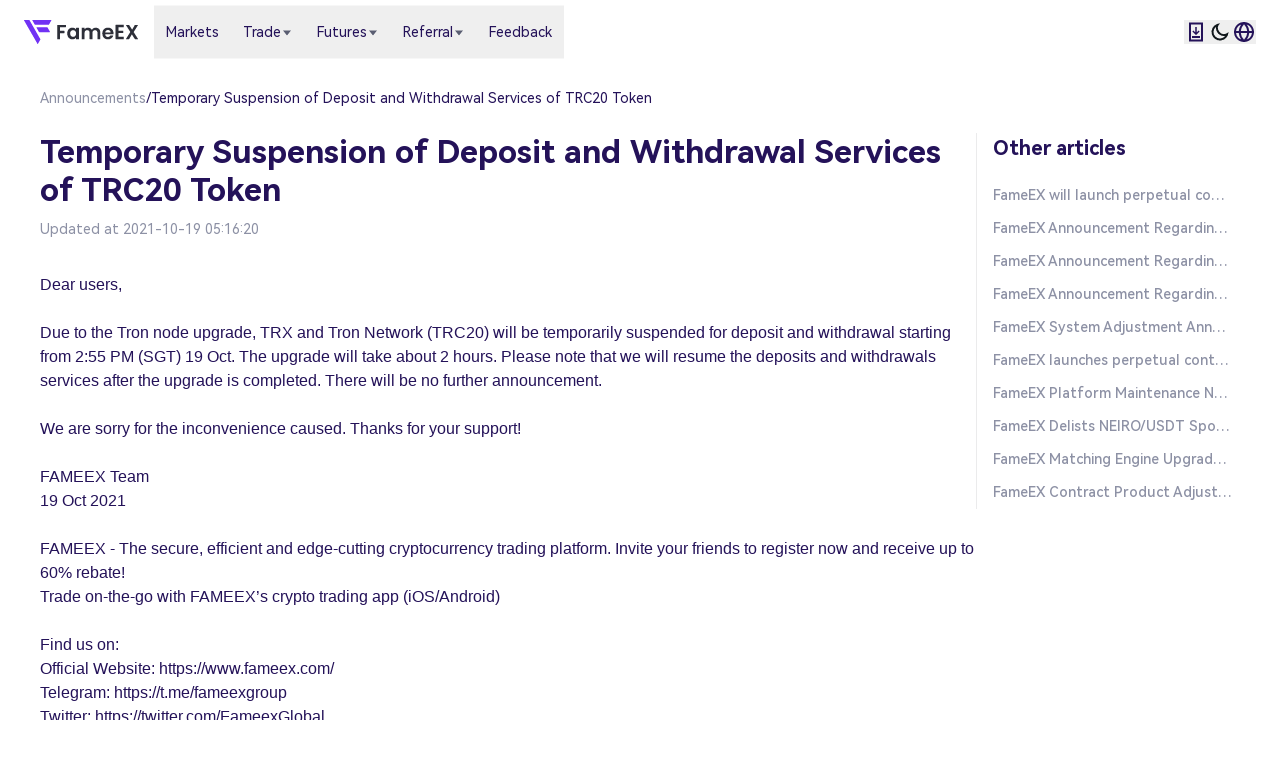

--- FILE ---
content_type: text/html; charset=utf-8
request_url: https://www.fameex.com/en-US/announcement/dc453d4a-3d75-4512-b41f-8ea466a3e898
body_size: 23845
content:
<!DOCTYPE html><html lang="en-US" class="__variable_ef1190"><head><meta charSet="utf-8"/><meta name="viewport" content="width=device-width, initial-scale=1, maximum-scale=1, user-scalable=no"/><link rel="stylesheet" href="/_next/static/css/b43efa7ef573d3dd.css" data-precedence="next"/><link rel="stylesheet" href="/_next/static/css/652954913b46e2b5.css" data-precedence="next"/><link rel="stylesheet" href="/_next/static/css/a2f19d4bd4727976.css" data-precedence="next"/><link rel="stylesheet" href="/_next/static/css/7e012267bcde9dbd.css" data-precedence="next"/><link rel="preload" as="script" fetchPriority="low" href="/_next/static/chunks/webpack-b190f3a8cfb0ce5b.js"/><script src="/_next/static/chunks/ecf6dfcd-2c05d58788219ce3.js" async=""></script><script src="/_next/static/chunks/0b4d68aa-f2b031a04da7584a.js" async=""></script><script src="/_next/static/chunks/70674-d0b45f520db28edd.js" async=""></script><script src="/_next/static/chunks/main-app-14856e3760d00a29.js" async=""></script><script src="/_next/static/chunks/13992-c9038c4f6aee4713.js" async=""></script><script src="/_next/static/chunks/app/global-error-f205775c95e9964e.js" async=""></script><script src="/_next/static/chunks/4327-7054857a6db36a1b.js" async=""></script><script src="/_next/static/chunks/33502-1869202032b661d1.js" async=""></script><script src="/_next/static/chunks/88639-403c037479430395.js" async=""></script><script src="/_next/static/chunks/44369-8959ef72a2dd2d1b.js" async=""></script><script src="/_next/static/chunks/57471-f9a3f6241cb9a680.js" async=""></script><script src="/_next/static/chunks/62494-967191f86e521535.js" async=""></script><script src="/_next/static/chunks/1904-c41fd667879330cc.js" async=""></script><script src="/_next/static/chunks/9611-90530253bf0fd6d1.js" async=""></script><script src="/_next/static/chunks/94091-1620506602132dc4.js" async=""></script><script src="/_next/static/chunks/613-fc29450152fd7b1d.js" async=""></script><script src="/_next/static/chunks/app/%5Blang%5D/layout-5d4d25ef4244841b.js" async=""></script><script src="/_next/static/chunks/60749-ac349dd75f65dc5b.js" async=""></script><script src="/_next/static/chunks/26482-354a7bfb7aedc448.js" async=""></script><script src="/_next/static/chunks/87047-31c147bb0a11bbb2.js" async=""></script><script src="/_next/static/chunks/34047-b3fb484a6287d60a.js" async=""></script><script src="/_next/static/chunks/46805-c5bcd1e8f1daa891.js" async=""></script><script src="/_next/static/chunks/29086-2192749fc73a9219.js" async=""></script><script src="/_next/static/chunks/app/%5Blang%5D/error-25ccbdff2881a3e6.js" async=""></script><script src="/_next/static/chunks/65710-f09f69a19ab779e8.js" async=""></script><script src="/_next/static/chunks/52546-20dce61d1ecef840.js" async=""></script><script src="/_next/static/chunks/12180-099390379bacbf88.js" async=""></script><script src="/_next/static/chunks/95584-30abcca8c1509cfa.js" async=""></script><script src="/_next/static/chunks/58862-cc8d9e58493e6517.js" async=""></script><script src="/_next/static/chunks/89785-afbca76734b4626d.js" async=""></script><script src="/_next/static/chunks/41485-7c1ebf754b487002.js" async=""></script><script src="/_next/static/chunks/62473-950a2e61f3552bfa.js" async=""></script><script src="/_next/static/chunks/35788-6bfa8efbae11aa50.js" async=""></script><script src="/_next/static/chunks/42420-dadaf5452ea8a4c6.js" async=""></script><script src="/_next/static/chunks/55554-37e501aa9f553aef.js" async=""></script><script src="/_next/static/chunks/47896-5862e2849b0af3d2.js" async=""></script><script src="/_next/static/chunks/22983-be88838b948bacc2.js" async=""></script><script src="/_next/static/chunks/36077-9d3ec368ef482f56.js" async=""></script><script src="/_next/static/chunks/73087-4f2235335c8c24cc.js" async=""></script><script src="/_next/static/chunks/19918-ab6338fdb281e62a.js" async=""></script><script src="/_next/static/chunks/app/%5Blang%5D/(with-header)/layout-d9dd1611b21e5613.js" async=""></script><script src="/_next/static/chunks/app/%5Blang%5D/(with-header)/(with-footer)/layout-949dc0c40089315c.js" async=""></script><script src="/_next/static/chunks/10061-c3177849b7eff025.js" async=""></script><script src="/_next/static/chunks/85685-b15702c905703b3f.js" async=""></script><script src="/_next/static/chunks/42775-2ae613c25b06bd23.js" async=""></script><script src="/_next/static/chunks/26383-c9bec3ccfda3feeb.js" async=""></script><script src="/_next/static/chunks/52784-73277b9569acb4e6.js" async=""></script><script src="/_next/static/chunks/15599-8ac956b88a8f5af0.js" async=""></script><script src="/_next/static/chunks/42384-a7fe630aa608119b.js" async=""></script><script src="/_next/static/chunks/74835-0ff25425feaab093.js" async=""></script><script src="/_next/static/chunks/16779-26daa442ff015c65.js" async=""></script><script src="/_next/static/chunks/3867-fe206707a314c75b.js" async=""></script><script src="/_next/static/chunks/87448-c627e258258b095f.js" async=""></script><script src="/_next/static/chunks/23765-b601415df261f9a8.js" async=""></script><script src="/_next/static/chunks/app/%5Blang%5D/(with-header)/(with-footer)/announcement/%5Bid%5D/page-12b58573a3822872.js" async=""></script><link rel="preload" href="https://accounts.google.com/gsi/client" as="script"/><link rel="preload" href="https://appleid.cdn-apple.com/appleauth/static/jsapi/appleid/1/en_US/appleid.auth.js" as="script"/><link rel="preload" href="https://static.geetest.com/static/js/gt.0.4.9.js" as="script"/><link rel="preload" href="https://www.googletagmanager.com/gtm.js?id=GTM-TBCJ26R" as="script"/><link rel="preload" href="https://www.googletagmanager.com/gtm.js?id=GTM-P34GVGC" as="script"/><link rel="preload" href="https://www.googletagmanager.com/gtag/js?id=G-1QQL4TVN59" as="script"/><link rel="expect" href="#_R_" blocking="render"/><meta name="next-size-adjust" content=""/><title>FAMEEX announcement | Bitcoin exchange</title><meta name="description" content="FAMEEX cryptocurrency exchange - We support bitcoin trading, and buy other crypto in the world."/><meta name="keywords" content="FAMEEX Crypto Exchange, Bitcoin price, ETH trading,Cryptocurrency Announcement."/><link rel="canonical" href="https://www.fameex.com/en-US/announcement/dc453d4a-3d75-4512-b41f-8ea466a3e898"/><link rel="alternate" hrefLang="x-default" href="https://www.fameex.com/en-US/announcement/dc453d4a-3d75-4512-b41f-8ea466a3e898"/><link rel="alternate" hrefLang="zh-Hans" href="https://www.fameex.com/zh-CN/announcement/dc453d4a-3d75-4512-b41f-8ea466a3e898"/><link rel="alternate" hrefLang="zh-Hant" href="https://www.fameex.com/zh-TW/announcement/dc453d4a-3d75-4512-b41f-8ea466a3e898"/><link rel="alternate" hrefLang="en" href="https://www.fameex.com/en-US/announcement/dc453d4a-3d75-4512-b41f-8ea466a3e898"/><link rel="alternate" hrefLang="en-AU" href="https://www.fameex.com/en-AU/announcement/dc453d4a-3d75-4512-b41f-8ea466a3e898"/><link rel="alternate" hrefLang="ko-KR" href="https://www.fameex.com/ko-KR/announcement/dc453d4a-3d75-4512-b41f-8ea466a3e898"/><link rel="alternate" hrefLang="ru-RU" href="https://www.fameex.com/ru-RU/announcement/dc453d4a-3d75-4512-b41f-8ea466a3e898"/><link rel="alternate" hrefLang="tr" href="https://www.fameex.com/tr-TR/announcement/dc453d4a-3d75-4512-b41f-8ea466a3e898"/><link rel="alternate" hrefLang="es" href="https://www.fameex.com/es-ES/announcement/dc453d4a-3d75-4512-b41f-8ea466a3e898"/><link rel="alternate" hrefLang="vi-VN" href="https://www.fameex.com/vi-VN/announcement/dc453d4a-3d75-4512-b41f-8ea466a3e898"/><link rel="alternate" hrefLang="pt-BR" href="https://www.fameex.com/pt-BR/announcement/dc453d4a-3d75-4512-b41f-8ea466a3e898"/><meta property="og:title" content="FAMEEX announcement | Bitcoin exchange"/><meta property="og:description" content="FAMEEX cryptocurrency exchange - We support bitcoin trading, and buy other crypto in the world."/><meta property="og:url" content="https://www.fameex.com/en-US/announcement/dc453d4a-3d75-4512-b41f-8ea466a3e898"/><meta name="twitter:card" content="summary"/><meta name="twitter:title" content="FAMEEX announcement | Bitcoin exchange"/><meta name="twitter:description" content="FAMEEX cryptocurrency exchange - We support bitcoin trading, and buy other crypto in the world."/><link rel="icon" href="/favicon.ico"/><meta name="sentry-trace" content="3ccbac7a29f5693096c61507b2f08f23-aa0f77a48185f2ee-1"/><meta name="baggage" content="sentry-environment=production,sentry-public_key=04904e46fd596e9135e88e9e40bcd83a,sentry-trace_id=3ccbac7a29f5693096c61507b2f08f23,sentry-org_id=4507780236312576,sentry-transaction=GET%20%2F%5Blang%5D%2Fannouncement%2F%5Bid%5D,sentry-sampled=true,sentry-sample_rand=0.4414798031899443,sentry-sample_rate=1"/><script src="/_next/static/chunks/polyfills-42372ed130431b0a.js" noModule=""></script></head><body><div hidden=""><!--$--><!--/$--></div><script>((a,b,c,d,e,f,g,h)=>{let i=document.documentElement,j=["light","dark"];function k(b){var c;(Array.isArray(a)?a:[a]).forEach(a=>{let c="class"===a,d=c&&f?e.map(a=>f[a]||a):e;c?(i.classList.remove(...d),i.classList.add(f&&f[b]?f[b]:b)):i.setAttribute(a,b)}),c=b,h&&j.includes(c)&&(i.style.colorScheme=c)}if(d)k(d);else try{let a=localStorage.getItem(b)||c,d=g&&"system"===a?window.matchMedia("(prefers-color-scheme: dark)").matches?"dark":"light":a;k(d)}catch(a){}})("class","theme","light",null,["light","dark"],null,true,true)</script><div data-overlay-container="true"><header class="sticky top-0 z-50 flex h-16 items-center justify-between px-6 transition-colors duration-500 bg-2"><div class="flex grow items-center"><a aria-label="Home" class="mr-4 flex items-center lg:py-4" href="/en-US"><i class="icon-[fx--colorful-brand-light] text-[24px] dark:icon-[fx--colorful-brand-dark]" aria-hidden="true"></i></a><nav class="w-full md:mr-6" aria-label="Main navigation"><ul class="pointer-events-none absolute flex opacity-0"><li><button class="group px-3 lg:py-4"><a class="flex items-center gap-x-1 text-body-regular text-1 group-hover:text-7" href="/en-US/markets/trade/USDT"><span class="inline-block">Markets</span></a></button></li><li><button class="group px-3 lg:py-4"><a class="flex items-center gap-x-1 text-body-regular text-1 group-hover:text-7" href="/en-US/trade/BTC-USDT"><span class="inline-block">Trade</span><i class="icon-[fx--arrow-drop-down] size-3 shrink-0 text-2 duration-200 group-hover:text-7 transition-transform group-aria-[describedby]:rotate-180"></i></a></button></li><li><button class="group px-3 lg:py-4"><a class="flex items-center gap-x-1 text-body-regular text-1 group-hover:text-7" href="/en-US/swap/E-BTC-USDT"><span class="inline-block">Futures</span><i class="icon-[fx--arrow-drop-down] size-3 shrink-0 text-2 duration-200 group-hover:text-7 transition-transform group-aria-[describedby]:rotate-180"></i></a></button></li><li><button class="group px-3 lg:py-4"><a class="flex items-center gap-x-1 text-body-regular text-1 group-hover:text-7" href="/en-US/invite-friend"><span class="inline-block">Referral</span><i class="icon-[fx--arrow-drop-down] size-3 shrink-0 text-2 duration-200 group-hover:text-7 transition-transform group-aria-[describedby]:rotate-180"></i></a></button></li><li><button class="group px-3 lg:py-4"><a class="flex items-center gap-x-1 text-body-regular text-1 group-hover:text-7" href="/en-US/feedback"><span class="inline-block">Feedback</span></a></button></li></ul><ul class="absolute top-1/2 hidden translate-y-[-50%] items-center lg:flex"><li><button class="group px-3 lg:py-4"><a class="flex items-center gap-x-1 text-body-regular text-1 group-hover:text-7" href="/en-US/markets/trade/USDT"><span class="inline-block">Markets</span></a></button></li><li><button class="group px-3 lg:py-4"><a class="flex items-center gap-x-1 text-body-regular text-1 group-hover:text-7" href="/en-US/trade/BTC-USDT"><span class="inline-block">Trade</span><i class="icon-[fx--arrow-drop-down] size-3 shrink-0 text-2 duration-200 group-hover:text-7 transition-transform group-aria-[describedby]:rotate-180"></i></a></button></li><li><button class="group px-3 lg:py-4"><a class="flex items-center gap-x-1 text-body-regular text-1 group-hover:text-7" href="/en-US/swap/E-BTC-USDT"><span class="inline-block">Futures</span><i class="icon-[fx--arrow-drop-down] size-3 shrink-0 text-2 duration-200 group-hover:text-7 transition-transform group-aria-[describedby]:rotate-180"></i></a></button></li><li><button class="group px-3 lg:py-4"><a class="flex items-center gap-x-1 text-body-regular text-1 group-hover:text-7" href="/en-US/invite-friend"><span class="inline-block">Referral</span><i class="icon-[fx--arrow-drop-down] size-3 shrink-0 text-2 duration-200 group-hover:text-7 transition-transform group-aria-[describedby]:rotate-180"></i></a></button></li><li><button class="group px-3 lg:py-4"><a class="flex items-center gap-x-1 text-body-regular text-1 group-hover:text-7" href="/en-US/feedback"><span class="inline-block">Feedback</span></a></button></li></ul></nav></div><div class="flex items-center lg:py-4"><!--$--><!--/$--><div class="flex items-center gap-x-4"><button class="flex [@media(min-width:1125px)]:hidden" aria-label="Open menu"><i class="icon-[fx--menu2] size-6 text-1 hover:text-7" aria-hidden="true"></i></button><nav class="hidden items-center gap-x-4 [@media(min-width:1125px)]:flex" aria-label="Additional options"><button class="relative flex items-center"><i class="icon-[fx--icon-download] size-6 text-1 hover:text-7"></i></button><button class="flex items-center"><i class="icon-[fx--moon2] size-6 hover:text-7"></i></button><button class="z-10 aria-expanded:scale-[0.97] aria-expanded:opacity-70 subpixel-antialiased relative flex items-center" data-slot="trigger" aria-haspopup="listbox" aria-expanded="false" type="button" tabindex="0" data-react-aria-pressable="true"><i class="icon-[fx--language] size-6 text-1 hover:text-7"></i></button></nav></div></div></header><div class="flex h-full min-h-screen flex-col justify-between bg-2"><div class="min-h-[calc(100vh-104px)] md:min-h-[calc(100vh-144px)]"><main class="mx-4 mt-6 max-w-300 bg-2 md:mx-6 lg:mx-auto"><div class="flex flex-wrap items-center gap-x-1 text-body-regular"><span class="text-3"><a class="" href="/en-US/announcement">Announcements</a></span><span class="text-1">/</span><span class="text-1">Temporary Suspension of Deposit and Withdrawal Services of TRC20 Token</span></div><div class="mt-6 flex flex-col items-start gap-6 lg:flex-row"><section class="flex-1"><div class="mb-8"><h1 class="mb-2 text-h2 font-semibold text-1 md:text-h1">Temporary Suspension of Deposit and Withdrawal Services of TRC20 Token</h1><span class="text-body-regular text-3">Updated at 2021-10-19 05:16:20</span></div><div class="style_articleContent__4Qjbf"><p><span style="color: rgb(0, 0, 0); font-family: Arial; font-size: medium;">Dear users,</span></p><p><b style="color: rgb(0, 0, 0); font-family: Arial; font-size: medium;"><br></b></p><p><span style="color: rgb(0, 0, 0); font-family: Arial; font-size: medium;">Due to the Tron node upgrade, TRX and&nbsp;Tron Network (TRC20)&nbsp;will be temporarily suspended for deposit and withdrawal&nbsp;starting from 2:55 PM (SGT)&nbsp;19 Oct.&nbsp;The upgrade will take about 2 hours. Please note that we will resume the deposits and withdrawals services after the upgrade is completed. There will be no further announcement.<br></span></p><p><span style="color: rgb(0, 0, 0); font-family: Arial; font-size: medium;"><br></span></p><p><span style="color: rgb(0, 0, 0); font-family: Arial; font-size: medium;">We are sorry for the inconvenience caused. Thanks for your support!<br></span></p><p><span style="color: rgb(0, 0, 0); font-family: Arial; font-size: medium;"><br></span></p><p><span style="color: rgb(0, 0, 0); font-family: Arial; font-size: medium;">FAMEEX Team</span></p><p></p><p><span style="color: rgb(0, 0, 0); font-family: Arial; font-size: medium;">19&nbsp;Oct&nbsp;2021</span></p><p><span style="color: rgb(0, 0, 0); font-family: Arial; font-size: medium;"><br></span></p><p dir="ltr"><span style="color: rgb(0, 0, 0); font-family: Arial; font-size: medium;">FAMEEX - The secure, efficient and edge-cutting cryptocurrency trading platform. Invite your friends to register now and receive up to 60% rebate!</span></p><p dir="ltr"><span style="color: rgb(0, 0, 0); font-family: Arial; font-size: medium;">Trade on-the-go with FAMEEX’s crypto trading app (<a href="https://m.fameex.com/rakeBack/download" target="_blank">iOS/Android</a>)<br></span></p><p dir="ltr"><span style="color: rgb(0, 0, 0); font-family: Arial; font-size: medium;"><br></span></p><p dir="ltr"><span style="color: rgb(0, 0, 0); font-family: Arial; font-size: medium;">Find us on:</span></p><p dir="ltr"><span style="color: rgb(0, 0, 0); font-family: Arial; font-size: medium;">Official Website:&nbsp;<a href="https://www.fameex.com/">https://www.fameex.com/</a></span></p><p dir="ltr"><span style="color: rgb(0, 0, 0); font-family: Arial; font-size: medium;">Telegram:&nbsp;<a href="https://t.me/fameexgroup">https://t.me/fameexgroup</a></span></p><p dir="ltr"><span style="color: rgb(0, 0, 0); font-family: Arial; font-size: medium;">Twitter:&nbsp;<a href="https://twitter.com/FameexGlobal" target="_blank">https://twitter.com/FameexGlobal</a></span></p><p dir="ltr"><span style="color: rgb(0, 0, 0); font-family: Arial; font-size: medium;">Facebook:&nbsp;<a href="https://www.facebook.com/FameexGlobal" target="_blank">https://www.facebook.com/FameexGlobal</a></span></p><p dir="ltr"><span style="color: rgb(0, 0, 0); font-family: Arial; font-size: medium;"><a href="https://www.fameex.com/en-US/user/commission" target="_blank">Super Rebate</a><br></span></p><p dir="ltr"><span style="color: rgb(0, 0, 0); font-family: Arial; font-size: medium;"><a href="https://www.fameex.com/en-US/official/help/helpList" target="_blank">Support Center</a><br></span></p><p dir="ltr"><span style="color: rgb(0, 0, 0); font-family: Arial; font-size: medium;">Contact us: Service@mail.fameex.info</span></p></div></section><section class="w-66 border-l border-divider-2 pl-2"><h2 class="mb-4 pl-2 text-h4 font-semibold text-1">Other articles</h2><div class="flex flex-col"><a class="block max-w-66 truncate break-words px-2 py-1.5 text-body-regular font-medium text-3 transition-colors hover:bg-cc-3" href="/en-US/announcement/fameex-launches-perpetual-contracts-for-axsusdt-acuusdt-and-auctionusdt-20260128">FameEX will launch perpetual contracts for AXSUSDT, ACUUSDT and AUCTIONUSDT(2026-01-28)</a><a class="block max-w-66 truncate break-words px-2 py-1.5 text-body-regular font-medium text-3 transition-colors hover:bg-cc-3" href="/en-US/announcement/fameex-announcement-regarding-the-delisting-of-the-bidusdt-perpetual-contract-trading-pair20260127">FameEX Announcement Regarding the Delisting of the BIDUSDT Perpetual Contract Trading Pair</a><a class="block max-w-66 truncate break-words px-2 py-1.5 text-body-regular font-medium text-3 transition-colors hover:bg-cc-3" href="/en-US/announcement/fameex-announcement-regarding-the-delisting-of-megausdt-whstusdt-spot-trading-pair20260126">FameEX Announcement Regarding the Delisting of the Spot Trading Pairs MAGA/USDT and WHST/USDT</a><a class="block max-w-66 truncate break-words px-2 py-1.5 text-body-regular font-medium text-3 transition-colors hover:bg-cc-3" href="/en-US/announcement/fameex-announcement-regarding-the-delisting-of-the-dmcusdt-perpetual-contract-trading-pair(2026-01-23)">FameEX Announcement Regarding the Delisting of the DMCUSDT Perpetual Contract Trading Pair(2026-01-23)</a><a class="block max-w-66 truncate break-words px-2 py-1.5 text-body-regular font-medium text-3 transition-colors hover:bg-cc-3" href="/en-US/announcement/fameex-contract-system-upgrade-and-maintenance-announcement-20260123">FameEX System Adjustment Announcement (2026-01-23)</a><a class="block max-w-66 truncate break-words px-2 py-1.5 text-body-regular font-medium text-3 transition-colors hover:bg-cc-3" href="/en-US/announcement/fameex-launches-perpetual-contracts-for-riverusdt-dashusdt-and-duskusdt-20260121">FameEX launches perpetual contracts for RIVERUSDT, DASHUSDT, and DUSKUSDT on January 22, 2026.</a><a class="block max-w-66 truncate break-words px-2 py-1.5 text-body-regular font-medium text-3 transition-colors hover:bg-cc-3" href="/en-US/announcement/fameex-contract-system-upgrade-and-maintenance-announcement-20260116">FameEX Platform Maintenance Notice (January 16, 2026)</a><a class="block max-w-66 truncate break-words px-2 py-1.5 text-body-regular font-medium text-3 transition-colors hover:bg-cc-3" href="/en-US/announcement/crypto-spot-trading-pairs-delisting20260112">FameEX Delists NEIRO/USDT Spot Trading Pair</a><a class="block max-w-66 truncate break-words px-2 py-1.5 text-body-regular font-medium text-3 transition-colors hover:bg-cc-3" href="/en-US/announcement/fameex-matching-engine-upgrade-announcement-20260105">FameEX Matching Engine Upgrade Announcement 2026-01-05</a><a class="block max-w-66 truncate break-words px-2 py-1.5 text-body-regular font-medium text-3 transition-colors hover:bg-cc-3" href="/en-US/announcement/fameex-contract-product-adjustment-notice-20251229">FameEX Contract Product Adjustment Notice 2025-12-29</a></div></section></div></main><script type="application/ld+json">{"@context":"https://schema.org","@type":"Article","headline":"Temporary Suspension of Deposit and Withdrawal Services of TRC20 Token","description":"","datePublished":"2021/10/19","author":[{"@type":"Person","name":"FameEX GLOBAL"}],"dateModified":"2025/03/19"}</script><script type="application/ld+json">{"@context":"https://schema.org","@type":"BreadcrumbList","itemListElement":[{"@type":"ListItem","position":1,"name":"FameEX","item":"https://www.fameex.com/en-US"},{"@type":"ListItem","position":2,"name":"Announcements","item":"https://www.fameex.com/en-US/announcement"},{"@type":"ListItem","position":3,"name":"Temporary Suspension of Deposit and Withdrawal Services of TRC20 Token"}]}</script><!--$--><!--/$--></div><footer class="container mb-6 mt-10 max-w-[1200px] divide-y-[0.5px] divide-divider-2 px-4 md:mb-10 md:mt-20 md:px-6 lg:mx-auto"><div class="mb-6 flex flex-wrap justify-between"><nav class="w-full md:w-auto"><input type="checkbox" id="toggle-0" class="peer sr-only" aria-label="Toggle About Us menu"/><label for="toggle-0" class="group flex w-full cursor-pointer items-center justify-between py-3.5 text-h5 font-semibold text-1 md:cursor-default md:justify-start md:py-0">About Us<i class="icon-[fx--chevron-down] size-5 text-2 transition-transform peer-checked:group-[]:rotate-180 md:hidden" aria-hidden="true"></i></label><ul class="my-3 hidden flex-col gap-y-5 peer-checked:flex md:mt-4 md:flex md:gap-y-3"><li class="text-body-regular text-2 hover:text-7"><a aria-label="About Us" class="" href="/en-US/about">About Us</a></li><li class="text-body-regular text-2 hover:text-7"><a aria-label="Terms" class="" href="/en-US/terms">Terms</a></li><li class="text-body-regular text-2 hover:text-7"><a aria-label="Privacy Policy" class="" href="/en-US/privacy">Privacy Policy</a></li><li class="text-body-regular text-2 hover:text-7"><a aria-label="API Management" target="_blank" class="" href="https://fameexdocs.github.io/docs-v1/en/index.html">API Management</a></li><li class="text-body-regular text-2 hover:text-7"><a aria-label="Announcements" class="" href="/en-US/announcement">Announcements</a></li><li class="text-body-regular text-2 hover:text-7"><a aria-label="Proof of Reserves" class="" href="/en-US/proof-of-assets">Proof of Reserves</a></li><li class="text-body-regular text-2 hover:text-7"><a aria-label="Channel Verification" class="" href="/en-US/official-channel-verification">Channel Verification</a></li></ul></nav><nav class="w-full md:w-auto"><input type="checkbox" id="toggle-1" class="peer sr-only" aria-label="Toggle Products menu"/><label for="toggle-1" class="group flex w-full cursor-pointer items-center justify-between py-3.5 text-h5 font-semibold text-1 md:cursor-default md:justify-start md:py-0">Products<i class="icon-[fx--chevron-down] size-5 text-2 transition-transform peer-checked:group-[]:rotate-180 md:hidden" aria-hidden="true"></i></label><ul class="my-3 hidden flex-col gap-y-5 peer-checked:flex md:mt-4 md:flex md:gap-y-3"><li class="text-body-regular text-2 hover:text-7"><a aria-label="Spot" class="" href="/en-US/trade/BTC-USDT">Spot</a></li><li class="text-body-regular text-2 hover:text-7"><a aria-label="USDT Perpetual" class="" href="/en-US/swap/E-BTC-USDT">USDT Perpetual</a></li><li class="text-body-regular text-2 hover:text-7"><a aria-label="Futures Copy Trading" class="" href="/en-US/copy-trading">Futures Copy Trading</a></li></ul></nav><nav class="w-full md:w-auto"><input type="checkbox" id="toggle-2" class="peer sr-only" aria-label="Toggle Support menu"/><label for="toggle-2" class="group flex w-full cursor-pointer items-center justify-between py-3.5 text-h5 font-semibold text-1 md:cursor-default md:justify-start md:py-0">Support<i class="icon-[fx--chevron-down] size-5 text-2 transition-transform peer-checked:group-[]:rotate-180 md:hidden" aria-hidden="true"></i></label><ul class="my-3 hidden flex-col gap-y-5 peer-checked:flex md:mt-4 md:flex md:gap-y-3"><li class="text-body-regular text-2 hover:text-7"><a aria-label="Download" class="" href="/en-US/download">Download</a></li><li class="text-body-regular text-2 hover:text-7"><a aria-label="Support Center" class="" href="/en-US/support">Support Center</a></li><li class="text-body-regular text-2 hover:text-7"><a aria-label="News" class="" href="/en-US/news">News</a></li><li class="text-body-regular text-2 hover:text-7"><a aria-label="Research" class="" href="/en-US/research">Research</a></li><li class="text-body-regular text-2 hover:text-7"><a aria-label="Rewards" class="" href="/en-US/rewards">Rewards</a></li><li class="text-body-regular text-2 hover:text-7"><a aria-label="Affiliate Program" target="_blank" class="" href="/en-US/affiliate-program">Affiliate Program</a></li><li class="text-body-regular text-2 hover:text-7"><a aria-label="Listing Application" target="_blank" class="" href="https://docs.google.com/forms/d/1fTwEYxXKVyMFpNYNJFLmTs7x4Idz1w6NMg2t8jXUOcM/viewform?edit_requested=true">Listing Application</a></li></ul></nav><nav class="w-full md:w-auto"><input type="checkbox" id="toggle-3" class="peer sr-only" aria-label="Toggle Novice Guide menu"/><label for="toggle-3" class="group flex w-full cursor-pointer items-center justify-between py-3.5 text-h5 font-semibold text-1 md:cursor-default md:justify-start md:py-0">Novice Guide<i class="icon-[fx--chevron-down] size-5 text-2 transition-transform peer-checked:group-[]:rotate-180 md:hidden" aria-hidden="true"></i></label><ul class="my-3 hidden flex-col gap-y-5 peer-checked:flex md:mt-4 md:flex md:gap-y-3"><li class="text-body-regular text-2 hover:text-7"><a aria-label="Buy Bitcoin" class="" href="/en-US/learning/how-to-buy-bitcoin-on-fameex">Buy Bitcoin</a></li><li class="text-body-regular text-2 hover:text-7"><a aria-label="Buy Ethereum" class="" href="/en-US/learning/how-to-buy-ethereum-on-fameex">Buy Ethereum</a></li><li class="text-body-regular text-2 hover:text-7"><a aria-label="Buy Cardano" class="" href="/en-US/learning/where-to-buy-ada-on-fameex">Buy Cardano</a></li><li class="text-body-regular text-2 hover:text-7"><a aria-label="Buy Polkadot" class="" href="/en-US/learning/how-to-buy-polkadot-on-fameex">Buy Polkadot</a></li><li class="text-body-regular text-2 hover:text-7"><a aria-label="Buy Litecoin" class="" href="/en-US/learning/how-to-buy-litecoin-on-fameex">Buy Litecoin</a></li><li class="text-body-regular text-2 hover:text-7"><a aria-label="More Popular Crypto" class="" href="/en-US/learning">More Popular Crypto</a></li></ul></nav><div class="md:w-full lg:hidden" aria-label="hr"></div><section class="mt-8 flex w-full flex-col md:mt-10 md:w-auto lg:mt-0"><h2 class="mb-3 text-h5 font-semibold text-1 md:mb-4">Community</h2><nav><ul class="mb-6 flex flex-wrap gap-x-2 gap-y-2 lg:w-40"><li><a aria-label="Twitter" target="_blank" class="flex items-center justify-center rounded-full text-2" href="https://twitter.com/FameexGlobal"><i class="icon-[fx--twitter] size-6 hover:text-7" aria-hidden="true"></i></a></li><li><a aria-label="YouTube" target="_blank" class="flex items-center justify-center rounded-full text-2" href="https://www.youtube.com/c/FAMEEX"><i class="icon-[fx--youtube] size-6 hover:text-7" aria-hidden="true"></i></a></li><li><a aria-label="Instagram" target="_blank" class="flex items-center justify-center rounded-full text-2" href="https://www.instagram.com/fameex_global/"><i class="icon-[fx--instagram] size-6 hover:text-7" aria-hidden="true"></i></a></li><li><a aria-label="Telegram" target="_blank" class="flex items-center justify-center rounded-full text-2" href="https://t.me/fameexgroup"><i class="icon-[fx--telegram] size-6 hover:text-7" aria-hidden="true"></i></a></li><li><a aria-label="Discord" target="_blank" class="flex items-center justify-center rounded-full text-2" href="https://discord.gg/V8yvKPxVCk"><i class="icon-[fx--discord] size-6 hover:text-7" aria-hidden="true"></i></a></li><li><a aria-label="LinkedIn" target="_blank" class="flex items-center justify-center rounded-full text-2" href="https://www.linkedin.com/company/fameex"><i class="icon-[fx--linkedin] size-6 hover:text-7" aria-hidden="true"></i></a></li><li><a aria-label="Facebook" target="_blank" class="flex items-center justify-center rounded-full text-2" href="https://www.facebook.com/FameexGlobal"><i class="icon-[fx--facebook] size-6 hover:text-7" aria-hidden="true"></i></a></li><li><a aria-label="Medium" target="_blank" class="flex items-center justify-center rounded-full text-2" href="https://medium.com/@FAMEEXResearch"><i class="icon-[fx--medium] size-6 hover:text-7" aria-hidden="true"></i></a></li><li><a aria-label="Reddit" target="_blank" class="flex items-center justify-center rounded-full text-2" href="https://www.reddit.com/r/fameexglobal/"><i class="icon-[fx--reddit] size-6 hover:text-7" aria-hidden="true"></i></a></li><li><a aria-label="BitcoinTalk" target="_blank" class="flex items-center justify-center rounded-full text-2" href="https://bitcointalk.org/index.php?topic=5406700"><i class="icon-[fx--bitcoin-talk] size-6 hover:text-7" aria-hidden="true"></i></a></li></ul></nav><address class="flex flex-col not-italic md:flex-row md:gap-x-4 lg:flex-col"><a class="text-body-s text-2 hover:text-7" href="mailto:Safe@mail.fameex.info">Bug reports:Safe@mail.fameex.info</a><a class="text-body-s text-2 hover:text-7" href="mailto:Business@mail.fameex.info">Business inquiries:Business@mail.fameex.info</a><a class="text-body-s text-2 hover:text-7" href="mailto:Service@mail.fameex.info">Customer service:Service@mail.fameex.info</a></address></section></div><div class="flex flex-col gap-y-4 pt-6"><nav class="hidden md:block"><h2 class="mr-3 inline-block text-body-s font-semibold text-1">Links</h2><ul class="flex flex-wrap"><li class="inline"><a aria-label="Coinmarketcap" target="_blank" class="mr-3 text-body-s text-3 hover:text-7" href="https://coinmarketcap.com/">Coinmarketcap</a></li><li class="inline"><a aria-label="Coingecko" target="_blank" class="mr-3 text-body-s text-3 hover:text-7" href="https://www.coingecko.com/">Coingecko</a></li><li class="inline"><a aria-label="Bscscan" target="_blank" class="mr-3 text-body-s text-3 hover:text-7" href="https://bscscan.com/">Bscscan</a></li><li class="inline"><a aria-label="Tronscan" target="_blank" class="mr-3 text-body-s text-3 hover:text-7" href="https://tronscan.org/">Tronscan</a></li><li class="inline"><a aria-label="Solana" target="_blank" class="mr-3 text-body-s text-3 hover:text-7" href="https://explorer.solana.com/">Solana</a></li><li class="inline"><a aria-label="Etherscan" target="_blank" class="mr-3 text-body-s text-3 hover:text-7" href="https://etherscan.io/">Etherscan</a></li><li class="inline"><a aria-label="Coindesk" target="_blank" class="mr-3 text-body-s text-3 hover:text-7" href="https://www.coindesk.com/">Coindesk</a></li><li class="inline"><a aria-label="Cointelegraph" target="_blank" class="mr-3 text-body-s text-3 hover:text-7" href="https://cointelegraph.com/">Cointelegraph</a></li><li class="inline"><a aria-label="Cryptonews" target="_blank" class="mr-3 text-body-s text-3 hover:text-7" href="https://cryptonews.com/">Cryptonews</a></li><li class="inline"><a aria-label="Coincodex" target="_blank" class="mr-3 text-body-s text-3 hover:text-7" href="https://coincodex.com/exchange/fameex/">Coincodex</a></li><li class="inline"><a aria-label="Coinpaprika" target="_blank" class="mr-3 text-body-s text-3 hover:text-7" href="https://coinpaprika.com/exchanges/fameex/">Coinpaprika</a></li><li class="inline"><a aria-label="Blockchain" target="_blank" class="mr-3 text-body-s text-3 hover:text-7" href="https://www.blockchain.com/explorer">Blockchain</a></li><li class="inline"><a aria-label="Feixiaohao" target="_blank" class="mr-3 text-body-s text-3 hover:text-7" href="https://www.feixiaohao.com/">Feixiaohao</a></li></ul></nav><small class="text-body-s text-3">Copyright © 2022-2026 FAMEEX.COM All Rights Reserved</small></div></footer></div><div class="fixed right-0 top-16 z-[999] h-[calc(100vh-64px)] w-80 transform bg-3 transition-transform duration-300 ease-in-out translate-x-full "><div class="flex h-full flex-col"><div class="flex items-center justify-between p-4"><h2 class="text-subtitle font-semibold"></h2></div><div class="flex-1 space-y-4 p-4"></div></div></div></div><script type="application/ld+json">{"@context":"https://schema.org","@type":"Organization","name":"FameEX","url":"https://www.fameex.com/","logo":"https://www.fameex.com/favicon.ico","sameAs":["https://twitter.com/FameexGlobal","https://www.youtube.com/c/FAMEEX","https://www.instagram.com/fameex_global/","https://web.telegram.org/k/#@fameexgroup","https://discord.com/invite/V8yvKPxVCk","https://www.linkedin.com/company/fameex","https://www.facebook.com/FAMEEXGLOBAL/","https://medium.com/@FAMEEXResearch","https://www.reddit.com/r/fameexglobal/?rdt=48173","https://bitcointalk.org/index.php?topic=5406700"]}</script><script>(self.__next_s=self.__next_s||[]).push([0,{"children":"\n      (function() {\n        const host = window.location.host;\n        \n        const mainDomain = 'https://www.fameex.com';\n        \n        const isMainDomain = host && mainDomain ? mainDomain.includes(host) : false;\n        \n        function setMetaRobots() {\n          let metaRobots = document.querySelector('meta[name=\"robots\"]');\n          \n          if (!metaRobots) {\n            metaRobots = document.createElement('meta');\n            metaRobots.setAttribute('name', 'robots');\n            document.head.appendChild(metaRobots);\n          }\n          \n          const content = isMainDomain ? 'index, follow' : 'noindex, nofollow';\n          metaRobots.setAttribute('content', content);\n        }\n        \n        setMetaRobots();\n      })();\n    ","id":"meta-robots-setup"}])</script><script src="/_next/static/chunks/webpack-b190f3a8cfb0ce5b.js" id="_R_" async=""></script><script>(self.__next_f=self.__next_f||[]).push([0])</script><script>self.__next_f.push([1,"1:\"$Sreact.fragment\"\n2:I[6481,[],\"\"]\n3:I[20037,[],\"\"]\n8:I[53831,[],\"OutletBoundary\"]\na:I[48509,[],\"AsyncMetadataOutlet\"]\nc:I[53831,[],\"ViewportBoundary\"]\ne:I[53831,[],\"MetadataBoundary\"]\nf:\"$Sreact.suspense\"\n11:I[53877,[\"13992\",\"static/chunks/13992-c9038c4f6aee4713.js\",\"34219\",\"static/chunks/app/global-error-f205775c95e9964e.js\"],\"default\"]\n12:I[3395,[\"4327\",\"static/chunks/4327-7054857a6db36a1b.js\",\"33502\",\"static/chunks/33502-1869202032b661d1.js\",\"88639\",\"static/chunks/88639-403c037479430395.js\",\"44369\",\"static/chunks/44369-8959ef72a2dd2d1b.js\",\"57471\",\"static/chunks/57471-f9a3f6241cb9a680.js\",\"62494\",\"static/chunks/62494-967191f86e521535.js\",\"1904\",\"static/chunks/1904-c41fd667879330cc.js\",\"9611\",\"static/chunks/9611-90530253bf0fd6d1.js\",\"94091\",\"static/chunks/94091-1620506602132dc4.js\",\"613\",\"static/chunks/613-fc29450152fd7b1d.js\",\"65160\",\"static/chunks/app/%5Blang%5D/layout-5d4d25ef4244841b.js\"],\"default\"]\n13:I[39566,[\"4327\",\"static/chunks/4327-7054857a6db36a1b.js\",\"88639\",\"static/chunks/88639-403c037479430395.js\",\"60749\",\"static/chunks/60749-ac349dd75f65dc5b.js\",\"44369\",\"static/chunks/44369-8959ef72a2dd2d1b.js\",\"26482\",\"static/chunks/26482-354a7bfb7aedc448.js\",\"87047\",\"static/chunks/87047-31c147bb0a11bbb2.js\",\"34047\",\"static/chunks/34047-b3fb484a6287d60a.js\",\"46805\",\"static/chunks/46805-c5bcd1e8f1daa891.js\",\"13992\",\"static/chunks/13992-c9038c4f6aee4713.js\",\"29086\",\"static/chunks/29086-2192749fc73a9219.js\",\"67048\",\"static/chunks/app/%5Blang%5D/error-25ccbdff2881a3e6.js\"],\"default\"]\n"])</script><script>self.__next_f.push([1,"14:I[96817,[\"4327\",\"static/chunks/4327-7054857a6db36a1b.js\",\"33502\",\"static/chunks/33502-1869202032b661d1.js\",\"65710\",\"static/chunks/65710-f09f69a19ab779e8.js\",\"52546\",\"static/chunks/52546-20dce61d1ecef840.js\",\"88639\",\"static/chunks/88639-403c037479430395.js\",\"12180\",\"static/chunks/12180-099390379bacbf88.js\",\"60749\",\"static/chunks/60749-ac349dd75f65dc5b.js\",\"44369\",\"static/chunks/44369-8959ef72a2dd2d1b.js\",\"26482\",\"static/chunks/26482-354a7bfb7aedc448.js\",\"87047\",\"static/chunks/87047-31c147bb0a11bbb2.js\",\"34047\",\"static/chunks/34047-b3fb484a6287d60a.js\",\"46805\",\"static/chunks/46805-c5bcd1e8f1daa891.js\",\"95584\",\"static/chunks/95584-30abcca8c1509cfa.js\",\"58862\",\"static/chunks/58862-cc8d9e58493e6517.js\",\"89785\",\"static/chunks/89785-afbca76734b4626d.js\",\"57471\",\"static/chunks/57471-f9a3f6241cb9a680.js\",\"41485\",\"static/chunks/41485-7c1ebf754b487002.js\",\"62494\",\"static/chunks/62494-967191f86e521535.js\",\"62473\",\"static/chunks/62473-950a2e61f3552bfa.js\",\"35788\",\"static/chunks/35788-6bfa8efbae11aa50.js\",\"42420\",\"static/chunks/42420-dadaf5452ea8a4c6.js\",\"55554\",\"static/chunks/55554-37e501aa9f553aef.js\",\"47896\",\"static/chunks/47896-5862e2849b0af3d2.js\",\"22983\",\"static/chunks/22983-be88838b948bacc2.js\",\"94091\",\"static/chunks/94091-1620506602132dc4.js\",\"36077\",\"static/chunks/36077-9d3ec368ef482f56.js\",\"73087\",\"static/chunks/73087-4f2235335c8c24cc.js\",\"19918\",\"static/chunks/19918-ab6338fdb281e62a.js\",\"35890\",\"static/chunks/app/%5Blang%5D/(with-header)/layout-d9dd1611b21e5613.js\"],\"\"]\n"])</script><script>self.__next_f.push([1,"15:I[45085,[\"4327\",\"static/chunks/4327-7054857a6db36a1b.js\",\"33502\",\"static/chunks/33502-1869202032b661d1.js\",\"65710\",\"static/chunks/65710-f09f69a19ab779e8.js\",\"52546\",\"static/chunks/52546-20dce61d1ecef840.js\",\"88639\",\"static/chunks/88639-403c037479430395.js\",\"12180\",\"static/chunks/12180-099390379bacbf88.js\",\"60749\",\"static/chunks/60749-ac349dd75f65dc5b.js\",\"44369\",\"static/chunks/44369-8959ef72a2dd2d1b.js\",\"26482\",\"static/chunks/26482-354a7bfb7aedc448.js\",\"87047\",\"static/chunks/87047-31c147bb0a11bbb2.js\",\"34047\",\"static/chunks/34047-b3fb484a6287d60a.js\",\"46805\",\"static/chunks/46805-c5bcd1e8f1daa891.js\",\"95584\",\"static/chunks/95584-30abcca8c1509cfa.js\",\"58862\",\"static/chunks/58862-cc8d9e58493e6517.js\",\"89785\",\"static/chunks/89785-afbca76734b4626d.js\",\"57471\",\"static/chunks/57471-f9a3f6241cb9a680.js\",\"41485\",\"static/chunks/41485-7c1ebf754b487002.js\",\"62494\",\"static/chunks/62494-967191f86e521535.js\",\"62473\",\"static/chunks/62473-950a2e61f3552bfa.js\",\"35788\",\"static/chunks/35788-6bfa8efbae11aa50.js\",\"42420\",\"static/chunks/42420-dadaf5452ea8a4c6.js\",\"55554\",\"static/chunks/55554-37e501aa9f553aef.js\",\"47896\",\"static/chunks/47896-5862e2849b0af3d2.js\",\"22983\",\"static/chunks/22983-be88838b948bacc2.js\",\"94091\",\"static/chunks/94091-1620506602132dc4.js\",\"36077\",\"static/chunks/36077-9d3ec368ef482f56.js\",\"73087\",\"static/chunks/73087-4f2235335c8c24cc.js\",\"19918\",\"static/chunks/19918-ab6338fdb281e62a.js\",\"35890\",\"static/chunks/app/%5Blang%5D/(with-header)/layout-d9dd1611b21e5613.js\"],\"default\"]\n"])</script><script>self.__next_f.push([1,"16:I[11796,[\"4327\",\"static/chunks/4327-7054857a6db36a1b.js\",\"33502\",\"static/chunks/33502-1869202032b661d1.js\",\"65710\",\"static/chunks/65710-f09f69a19ab779e8.js\",\"52546\",\"static/chunks/52546-20dce61d1ecef840.js\",\"88639\",\"static/chunks/88639-403c037479430395.js\",\"12180\",\"static/chunks/12180-099390379bacbf88.js\",\"60749\",\"static/chunks/60749-ac349dd75f65dc5b.js\",\"44369\",\"static/chunks/44369-8959ef72a2dd2d1b.js\",\"26482\",\"static/chunks/26482-354a7bfb7aedc448.js\",\"87047\",\"static/chunks/87047-31c147bb0a11bbb2.js\",\"34047\",\"static/chunks/34047-b3fb484a6287d60a.js\",\"46805\",\"static/chunks/46805-c5bcd1e8f1daa891.js\",\"95584\",\"static/chunks/95584-30abcca8c1509cfa.js\",\"58862\",\"static/chunks/58862-cc8d9e58493e6517.js\",\"89785\",\"static/chunks/89785-afbca76734b4626d.js\",\"57471\",\"static/chunks/57471-f9a3f6241cb9a680.js\",\"41485\",\"static/chunks/41485-7c1ebf754b487002.js\",\"62494\",\"static/chunks/62494-967191f86e521535.js\",\"62473\",\"static/chunks/62473-950a2e61f3552bfa.js\",\"35788\",\"static/chunks/35788-6bfa8efbae11aa50.js\",\"42420\",\"static/chunks/42420-dadaf5452ea8a4c6.js\",\"55554\",\"static/chunks/55554-37e501aa9f553aef.js\",\"47896\",\"static/chunks/47896-5862e2849b0af3d2.js\",\"22983\",\"static/chunks/22983-be88838b948bacc2.js\",\"94091\",\"static/chunks/94091-1620506602132dc4.js\",\"36077\",\"static/chunks/36077-9d3ec368ef482f56.js\",\"73087\",\"static/chunks/73087-4f2235335c8c24cc.js\",\"19918\",\"static/chunks/19918-ab6338fdb281e62a.js\",\"35890\",\"static/chunks/app/%5Blang%5D/(with-header)/layout-d9dd1611b21e5613.js\"],\"default\"]\n"])</script><script>self.__next_f.push([1,"17:I[46150,[\"4327\",\"static/chunks/4327-7054857a6db36a1b.js\",\"33502\",\"static/chunks/33502-1869202032b661d1.js\",\"65710\",\"static/chunks/65710-f09f69a19ab779e8.js\",\"52546\",\"static/chunks/52546-20dce61d1ecef840.js\",\"88639\",\"static/chunks/88639-403c037479430395.js\",\"12180\",\"static/chunks/12180-099390379bacbf88.js\",\"60749\",\"static/chunks/60749-ac349dd75f65dc5b.js\",\"44369\",\"static/chunks/44369-8959ef72a2dd2d1b.js\",\"26482\",\"static/chunks/26482-354a7bfb7aedc448.js\",\"87047\",\"static/chunks/87047-31c147bb0a11bbb2.js\",\"34047\",\"static/chunks/34047-b3fb484a6287d60a.js\",\"46805\",\"static/chunks/46805-c5bcd1e8f1daa891.js\",\"95584\",\"static/chunks/95584-30abcca8c1509cfa.js\",\"58862\",\"static/chunks/58862-cc8d9e58493e6517.js\",\"89785\",\"static/chunks/89785-afbca76734b4626d.js\",\"57471\",\"static/chunks/57471-f9a3f6241cb9a680.js\",\"41485\",\"static/chunks/41485-7c1ebf754b487002.js\",\"62494\",\"static/chunks/62494-967191f86e521535.js\",\"62473\",\"static/chunks/62473-950a2e61f3552bfa.js\",\"35788\",\"static/chunks/35788-6bfa8efbae11aa50.js\",\"42420\",\"static/chunks/42420-dadaf5452ea8a4c6.js\",\"55554\",\"static/chunks/55554-37e501aa9f553aef.js\",\"47896\",\"static/chunks/47896-5862e2849b0af3d2.js\",\"22983\",\"static/chunks/22983-be88838b948bacc2.js\",\"94091\",\"static/chunks/94091-1620506602132dc4.js\",\"36077\",\"static/chunks/36077-9d3ec368ef482f56.js\",\"73087\",\"static/chunks/73087-4f2235335c8c24cc.js\",\"19918\",\"static/chunks/19918-ab6338fdb281e62a.js\",\"35890\",\"static/chunks/app/%5Blang%5D/(with-header)/layout-d9dd1611b21e5613.js\"],\"CaptchaScript\"]\n"])</script><script>self.__next_f.push([1,"18:I[91095,[\"4327\",\"static/chunks/4327-7054857a6db36a1b.js\",\"33502\",\"static/chunks/33502-1869202032b661d1.js\",\"65710\",\"static/chunks/65710-f09f69a19ab779e8.js\",\"52546\",\"static/chunks/52546-20dce61d1ecef840.js\",\"88639\",\"static/chunks/88639-403c037479430395.js\",\"12180\",\"static/chunks/12180-099390379bacbf88.js\",\"60749\",\"static/chunks/60749-ac349dd75f65dc5b.js\",\"44369\",\"static/chunks/44369-8959ef72a2dd2d1b.js\",\"26482\",\"static/chunks/26482-354a7bfb7aedc448.js\",\"87047\",\"static/chunks/87047-31c147bb0a11bbb2.js\",\"34047\",\"static/chunks/34047-b3fb484a6287d60a.js\",\"46805\",\"static/chunks/46805-c5bcd1e8f1daa891.js\",\"95584\",\"static/chunks/95584-30abcca8c1509cfa.js\",\"58862\",\"static/chunks/58862-cc8d9e58493e6517.js\",\"89785\",\"static/chunks/89785-afbca76734b4626d.js\",\"57471\",\"static/chunks/57471-f9a3f6241cb9a680.js\",\"41485\",\"static/chunks/41485-7c1ebf754b487002.js\",\"62494\",\"static/chunks/62494-967191f86e521535.js\",\"62473\",\"static/chunks/62473-950a2e61f3552bfa.js\",\"35788\",\"static/chunks/35788-6bfa8efbae11aa50.js\",\"42420\",\"static/chunks/42420-dadaf5452ea8a4c6.js\",\"55554\",\"static/chunks/55554-37e501aa9f553aef.js\",\"47896\",\"static/chunks/47896-5862e2849b0af3d2.js\",\"22983\",\"static/chunks/22983-be88838b948bacc2.js\",\"94091\",\"static/chunks/94091-1620506602132dc4.js\",\"36077\",\"static/chunks/36077-9d3ec368ef482f56.js\",\"73087\",\"static/chunks/73087-4f2235335c8c24cc.js\",\"19918\",\"static/chunks/19918-ab6338fdb281e62a.js\",\"35890\",\"static/chunks/app/%5Blang%5D/(with-header)/layout-d9dd1611b21e5613.js\"],\"default\"]\n"])</script><script>self.__next_f.push([1,"19:I[28870,[\"12180\",\"static/chunks/12180-099390379bacbf88.js\",\"31162\",\"static/chunks/app/%5Blang%5D/(with-header)/(with-footer)/layout-949dc0c40089315c.js\"],\"Link\"]\n"])</script><script>self.__next_f.push([1,"1b:I[8929,[\"4327\",\"static/chunks/4327-7054857a6db36a1b.js\",\"33502\",\"static/chunks/33502-1869202032b661d1.js\",\"65710\",\"static/chunks/65710-f09f69a19ab779e8.js\",\"52546\",\"static/chunks/52546-20dce61d1ecef840.js\",\"88639\",\"static/chunks/88639-403c037479430395.js\",\"12180\",\"static/chunks/12180-099390379bacbf88.js\",\"60749\",\"static/chunks/60749-ac349dd75f65dc5b.js\",\"44369\",\"static/chunks/44369-8959ef72a2dd2d1b.js\",\"26482\",\"static/chunks/26482-354a7bfb7aedc448.js\",\"87047\",\"static/chunks/87047-31c147bb0a11bbb2.js\",\"34047\",\"static/chunks/34047-b3fb484a6287d60a.js\",\"46805\",\"static/chunks/46805-c5bcd1e8f1daa891.js\",\"95584\",\"static/chunks/95584-30abcca8c1509cfa.js\",\"58862\",\"static/chunks/58862-cc8d9e58493e6517.js\",\"89785\",\"static/chunks/89785-afbca76734b4626d.js\",\"57471\",\"static/chunks/57471-f9a3f6241cb9a680.js\",\"41485\",\"static/chunks/41485-7c1ebf754b487002.js\",\"62494\",\"static/chunks/62494-967191f86e521535.js\",\"62473\",\"static/chunks/62473-950a2e61f3552bfa.js\",\"35788\",\"static/chunks/35788-6bfa8efbae11aa50.js\",\"42420\",\"static/chunks/42420-dadaf5452ea8a4c6.js\",\"55554\",\"static/chunks/55554-37e501aa9f553aef.js\",\"47896\",\"static/chunks/47896-5862e2849b0af3d2.js\",\"22983\",\"static/chunks/22983-be88838b948bacc2.js\",\"94091\",\"static/chunks/94091-1620506602132dc4.js\",\"36077\",\"static/chunks/36077-9d3ec368ef482f56.js\",\"73087\",\"static/chunks/73087-4f2235335c8c24cc.js\",\"19918\",\"static/chunks/19918-ab6338fdb281e62a.js\",\"35890\",\"static/chunks/app/%5Blang%5D/(with-header)/layout-d9dd1611b21e5613.js\"],\"ProfileSection\"]\n"])</script><script>self.__next_f.push([1,"1c:I[48107,[\"4327\",\"static/chunks/4327-7054857a6db36a1b.js\",\"33502\",\"static/chunks/33502-1869202032b661d1.js\",\"65710\",\"static/chunks/65710-f09f69a19ab779e8.js\",\"52546\",\"static/chunks/52546-20dce61d1ecef840.js\",\"88639\",\"static/chunks/88639-403c037479430395.js\",\"12180\",\"static/chunks/12180-099390379bacbf88.js\",\"60749\",\"static/chunks/60749-ac349dd75f65dc5b.js\",\"44369\",\"static/chunks/44369-8959ef72a2dd2d1b.js\",\"26482\",\"static/chunks/26482-354a7bfb7aedc448.js\",\"87047\",\"static/chunks/87047-31c147bb0a11bbb2.js\",\"34047\",\"static/chunks/34047-b3fb484a6287d60a.js\",\"46805\",\"static/chunks/46805-c5bcd1e8f1daa891.js\",\"95584\",\"static/chunks/95584-30abcca8c1509cfa.js\",\"58862\",\"static/chunks/58862-cc8d9e58493e6517.js\",\"89785\",\"static/chunks/89785-afbca76734b4626d.js\",\"57471\",\"static/chunks/57471-f9a3f6241cb9a680.js\",\"41485\",\"static/chunks/41485-7c1ebf754b487002.js\",\"62494\",\"static/chunks/62494-967191f86e521535.js\",\"62473\",\"static/chunks/62473-950a2e61f3552bfa.js\",\"35788\",\"static/chunks/35788-6bfa8efbae11aa50.js\",\"42420\",\"static/chunks/42420-dadaf5452ea8a4c6.js\",\"55554\",\"static/chunks/55554-37e501aa9f553aef.js\",\"47896\",\"static/chunks/47896-5862e2849b0af3d2.js\",\"22983\",\"static/chunks/22983-be88838b948bacc2.js\",\"94091\",\"static/chunks/94091-1620506602132dc4.js\",\"36077\",\"static/chunks/36077-9d3ec368ef482f56.js\",\"73087\",\"static/chunks/73087-4f2235335c8c24cc.js\",\"19918\",\"static/chunks/19918-ab6338fdb281e62a.js\",\"35890\",\"static/chunks/app/%5Blang%5D/(with-header)/layout-d9dd1611b21e5613.js\"],\"OtherSection\"]\n"])</script><script>self.__next_f.push([1,"1d:I[46242,[\"4327\",\"static/chunks/4327-7054857a6db36a1b.js\",\"33502\",\"static/chunks/33502-1869202032b661d1.js\",\"65710\",\"static/chunks/65710-f09f69a19ab779e8.js\",\"52546\",\"static/chunks/52546-20dce61d1ecef840.js\",\"88639\",\"static/chunks/88639-403c037479430395.js\",\"12180\",\"static/chunks/12180-099390379bacbf88.js\",\"60749\",\"static/chunks/60749-ac349dd75f65dc5b.js\",\"44369\",\"static/chunks/44369-8959ef72a2dd2d1b.js\",\"26482\",\"static/chunks/26482-354a7bfb7aedc448.js\",\"87047\",\"static/chunks/87047-31c147bb0a11bbb2.js\",\"34047\",\"static/chunks/34047-b3fb484a6287d60a.js\",\"46805\",\"static/chunks/46805-c5bcd1e8f1daa891.js\",\"95584\",\"static/chunks/95584-30abcca8c1509cfa.js\",\"58862\",\"static/chunks/58862-cc8d9e58493e6517.js\",\"89785\",\"static/chunks/89785-afbca76734b4626d.js\",\"57471\",\"static/chunks/57471-f9a3f6241cb9a680.js\",\"41485\",\"static/chunks/41485-7c1ebf754b487002.js\",\"62494\",\"static/chunks/62494-967191f86e521535.js\",\"62473\",\"static/chunks/62473-950a2e61f3552bfa.js\",\"35788\",\"static/chunks/35788-6bfa8efbae11aa50.js\",\"42420\",\"static/chunks/42420-dadaf5452ea8a4c6.js\",\"55554\",\"static/chunks/55554-37e501aa9f553aef.js\",\"47896\",\"static/chunks/47896-5862e2849b0af3d2.js\",\"22983\",\"static/chunks/22983-be88838b948bacc2.js\",\"94091\",\"static/chunks/94091-1620506602132dc4.js\",\"36077\",\"static/chunks/36077-9d3ec368ef482f56.js\",\"73087\",\"static/chunks/73087-4f2235335c8c24cc.js\",\"19918\",\"static/chunks/19918-ab6338fdb281e62a.js\",\"35890\",\"static/chunks/app/%5Blang%5D/(with-header)/layout-d9dd1611b21e5613.js\"],\"GoogleTagManager\"]\n"])</script><script>self.__next_f.push([1,"1e:I[31156,[\"4327\",\"static/chunks/4327-7054857a6db36a1b.js\",\"33502\",\"static/chunks/33502-1869202032b661d1.js\",\"65710\",\"static/chunks/65710-f09f69a19ab779e8.js\",\"52546\",\"static/chunks/52546-20dce61d1ecef840.js\",\"88639\",\"static/chunks/88639-403c037479430395.js\",\"12180\",\"static/chunks/12180-099390379bacbf88.js\",\"60749\",\"static/chunks/60749-ac349dd75f65dc5b.js\",\"44369\",\"static/chunks/44369-8959ef72a2dd2d1b.js\",\"26482\",\"static/chunks/26482-354a7bfb7aedc448.js\",\"87047\",\"static/chunks/87047-31c147bb0a11bbb2.js\",\"34047\",\"static/chunks/34047-b3fb484a6287d60a.js\",\"46805\",\"static/chunks/46805-c5bcd1e8f1daa891.js\",\"95584\",\"static/chunks/95584-30abcca8c1509cfa.js\",\"58862\",\"static/chunks/58862-cc8d9e58493e6517.js\",\"89785\",\"static/chunks/89785-afbca76734b4626d.js\",\"57471\",\"static/chunks/57471-f9a3f6241cb9a680.js\",\"41485\",\"static/chunks/41485-7c1ebf754b487002.js\",\"62494\",\"static/chunks/62494-967191f86e521535.js\",\"62473\",\"static/chunks/62473-950a2e61f3552bfa.js\",\"35788\",\"static/chunks/35788-6bfa8efbae11aa50.js\",\"42420\",\"static/chunks/42420-dadaf5452ea8a4c6.js\",\"55554\",\"static/chunks/55554-37e501aa9f553aef.js\",\"47896\",\"static/chunks/47896-5862e2849b0af3d2.js\",\"22983\",\"static/chunks/22983-be88838b948bacc2.js\",\"94091\",\"static/chunks/94091-1620506602132dc4.js\",\"36077\",\"static/chunks/36077-9d3ec368ef482f56.js\",\"73087\",\"static/chunks/73087-4f2235335c8c24cc.js\",\"19918\",\"static/chunks/19918-ab6338fdb281e62a.js\",\"35890\",\"static/chunks/app/%5Blang%5D/(with-header)/layout-d9dd1611b21e5613.js\"],\"GoogleAnalytics\"]\n"])</script><script>self.__next_f.push([1,"1f:I[85932,[\"4327\",\"static/chunks/4327-7054857a6db36a1b.js\",\"33502\",\"static/chunks/33502-1869202032b661d1.js\",\"65710\",\"static/chunks/65710-f09f69a19ab779e8.js\",\"52546\",\"static/chunks/52546-20dce61d1ecef840.js\",\"88639\",\"static/chunks/88639-403c037479430395.js\",\"12180\",\"static/chunks/12180-099390379bacbf88.js\",\"60749\",\"static/chunks/60749-ac349dd75f65dc5b.js\",\"44369\",\"static/chunks/44369-8959ef72a2dd2d1b.js\",\"26482\",\"static/chunks/26482-354a7bfb7aedc448.js\",\"87047\",\"static/chunks/87047-31c147bb0a11bbb2.js\",\"34047\",\"static/chunks/34047-b3fb484a6287d60a.js\",\"46805\",\"static/chunks/46805-c5bcd1e8f1daa891.js\",\"95584\",\"static/chunks/95584-30abcca8c1509cfa.js\",\"58862\",\"static/chunks/58862-cc8d9e58493e6517.js\",\"89785\",\"static/chunks/89785-afbca76734b4626d.js\",\"57471\",\"static/chunks/57471-f9a3f6241cb9a680.js\",\"41485\",\"static/chunks/41485-7c1ebf754b487002.js\",\"62494\",\"static/chunks/62494-967191f86e521535.js\",\"62473\",\"static/chunks/62473-950a2e61f3552bfa.js\",\"35788\",\"static/chunks/35788-6bfa8efbae11aa50.js\",\"42420\",\"static/chunks/42420-dadaf5452ea8a4c6.js\",\"55554\",\"static/chunks/55554-37e501aa9f553aef.js\",\"47896\",\"static/chunks/47896-5862e2849b0af3d2.js\",\"22983\",\"static/chunks/22983-be88838b948bacc2.js\",\"94091\",\"static/chunks/94091-1620506602132dc4.js\",\"36077\",\"static/chunks/36077-9d3ec368ef482f56.js\",\"73087\",\"static/chunks/73087-4f2235335c8c24cc.js\",\"19918\",\"static/chunks/19918-ab6338fdb281e62a.js\",\"35890\",\"static/chunks/app/%5Blang%5D/(with-header)/layout-d9dd1611b21e5613.js\"],\"default\"]\n"])</script><script>self.__next_f.push([1,"20:I[97603,[\"4327\",\"static/chunks/4327-7054857a6db36a1b.js\",\"33502\",\"static/chunks/33502-1869202032b661d1.js\",\"65710\",\"static/chunks/65710-f09f69a19ab779e8.js\",\"52546\",\"static/chunks/52546-20dce61d1ecef840.js\",\"88639\",\"static/chunks/88639-403c037479430395.js\",\"12180\",\"static/chunks/12180-099390379bacbf88.js\",\"60749\",\"static/chunks/60749-ac349dd75f65dc5b.js\",\"44369\",\"static/chunks/44369-8959ef72a2dd2d1b.js\",\"26482\",\"static/chunks/26482-354a7bfb7aedc448.js\",\"87047\",\"static/chunks/87047-31c147bb0a11bbb2.js\",\"34047\",\"static/chunks/34047-b3fb484a6287d60a.js\",\"46805\",\"static/chunks/46805-c5bcd1e8f1daa891.js\",\"95584\",\"static/chunks/95584-30abcca8c1509cfa.js\",\"58862\",\"static/chunks/58862-cc8d9e58493e6517.js\",\"89785\",\"static/chunks/89785-afbca76734b4626d.js\",\"57471\",\"static/chunks/57471-f9a3f6241cb9a680.js\",\"41485\",\"static/chunks/41485-7c1ebf754b487002.js\",\"62494\",\"static/chunks/62494-967191f86e521535.js\",\"62473\",\"static/chunks/62473-950a2e61f3552bfa.js\",\"35788\",\"static/chunks/35788-6bfa8efbae11aa50.js\",\"42420\",\"static/chunks/42420-dadaf5452ea8a4c6.js\",\"55554\",\"static/chunks/55554-37e501aa9f553aef.js\",\"47896\",\"static/chunks/47896-5862e2849b0af3d2.js\",\"22983\",\"static/chunks/22983-be88838b948bacc2.js\",\"94091\",\"static/chunks/94091-1620506602132dc4.js\",\"36077\",\"static/chunks/36077-9d3ec368ef482f56.js\",\"73087\",\"static/chunks/73087-4f2235335c8c24cc.js\",\"19918\",\"static/chunks/19918-ab6338fdb281e62a.js\",\"35890\",\"static/chunks/app/%5Blang%5D/(with-header)/layout-d9dd1611b21e5613.js\"],\"default\"]\n"])</script><script>self.__next_f.push([1,"21:I[95698,[\"4327\",\"static/chunks/4327-7054857a6db36a1b.js\",\"33502\",\"static/chunks/33502-1869202032b661d1.js\",\"65710\",\"static/chunks/65710-f09f69a19ab779e8.js\",\"52546\",\"static/chunks/52546-20dce61d1ecef840.js\",\"88639\",\"static/chunks/88639-403c037479430395.js\",\"12180\",\"static/chunks/12180-099390379bacbf88.js\",\"60749\",\"static/chunks/60749-ac349dd75f65dc5b.js\",\"44369\",\"static/chunks/44369-8959ef72a2dd2d1b.js\",\"26482\",\"static/chunks/26482-354a7bfb7aedc448.js\",\"87047\",\"static/chunks/87047-31c147bb0a11bbb2.js\",\"34047\",\"static/chunks/34047-b3fb484a6287d60a.js\",\"46805\",\"static/chunks/46805-c5bcd1e8f1daa891.js\",\"95584\",\"static/chunks/95584-30abcca8c1509cfa.js\",\"58862\",\"static/chunks/58862-cc8d9e58493e6517.js\",\"89785\",\"static/chunks/89785-afbca76734b4626d.js\",\"57471\",\"static/chunks/57471-f9a3f6241cb9a680.js\",\"41485\",\"static/chunks/41485-7c1ebf754b487002.js\",\"62494\",\"static/chunks/62494-967191f86e521535.js\",\"62473\",\"static/chunks/62473-950a2e61f3552bfa.js\",\"35788\",\"static/chunks/35788-6bfa8efbae11aa50.js\",\"42420\",\"static/chunks/42420-dadaf5452ea8a4c6.js\",\"55554\",\"static/chunks/55554-37e501aa9f553aef.js\",\"47896\",\"static/chunks/47896-5862e2849b0af3d2.js\",\"22983\",\"static/chunks/22983-be88838b948bacc2.js\",\"94091\",\"static/chunks/94091-1620506602132dc4.js\",\"36077\",\"static/chunks/36077-9d3ec368ef482f56.js\",\"73087\",\"static/chunks/73087-4f2235335c8c24cc.js\",\"19918\",\"static/chunks/19918-ab6338fdb281e62a.js\",\"35890\",\"static/chunks/app/%5Blang%5D/(with-header)/layout-d9dd1611b21e5613.js\"],\"default\"]\n"])</script><script>self.__next_f.push([1,"22:I[8431,[\"4327\",\"static/chunks/4327-7054857a6db36a1b.js\",\"33502\",\"static/chunks/33502-1869202032b661d1.js\",\"65710\",\"static/chunks/65710-f09f69a19ab779e8.js\",\"52546\",\"static/chunks/52546-20dce61d1ecef840.js\",\"88639\",\"static/chunks/88639-403c037479430395.js\",\"12180\",\"static/chunks/12180-099390379bacbf88.js\",\"60749\",\"static/chunks/60749-ac349dd75f65dc5b.js\",\"44369\",\"static/chunks/44369-8959ef72a2dd2d1b.js\",\"26482\",\"static/chunks/26482-354a7bfb7aedc448.js\",\"87047\",\"static/chunks/87047-31c147bb0a11bbb2.js\",\"34047\",\"static/chunks/34047-b3fb484a6287d60a.js\",\"46805\",\"static/chunks/46805-c5bcd1e8f1daa891.js\",\"95584\",\"static/chunks/95584-30abcca8c1509cfa.js\",\"58862\",\"static/chunks/58862-cc8d9e58493e6517.js\",\"89785\",\"static/chunks/89785-afbca76734b4626d.js\",\"57471\",\"static/chunks/57471-f9a3f6241cb9a680.js\",\"41485\",\"static/chunks/41485-7c1ebf754b487002.js\",\"62494\",\"static/chunks/62494-967191f86e521535.js\",\"62473\",\"static/chunks/62473-950a2e61f3552bfa.js\",\"35788\",\"static/chunks/35788-6bfa8efbae11aa50.js\",\"42420\",\"static/chunks/42420-dadaf5452ea8a4c6.js\",\"55554\",\"static/chunks/55554-37e501aa9f553aef.js\",\"47896\",\"static/chunks/47896-5862e2849b0af3d2.js\",\"22983\",\"static/chunks/22983-be88838b948bacc2.js\",\"94091\",\"static/chunks/94091-1620506602132dc4.js\",\"36077\",\"static/chunks/36077-9d3ec368ef482f56.js\",\"73087\",\"static/chunks/73087-4f2235335c8c24cc.js\",\"19918\",\"static/chunks/19918-ab6338fdb281e62a.js\",\"35890\",\"static/chunks/app/%5Blang%5D/(with-header)/layout-d9dd1611b21e5613.js\"],\"BottomSheet\"]\n"])</script><script>self.__next_f.push([1,"23:I[16656,[\"4327\",\"static/chunks/4327-7054857a6db36a1b.js\",\"33502\",\"static/chunks/33502-1869202032b661d1.js\",\"65710\",\"static/chunks/65710-f09f69a19ab779e8.js\",\"52546\",\"static/chunks/52546-20dce61d1ecef840.js\",\"88639\",\"static/chunks/88639-403c037479430395.js\",\"12180\",\"static/chunks/12180-099390379bacbf88.js\",\"60749\",\"static/chunks/60749-ac349dd75f65dc5b.js\",\"44369\",\"static/chunks/44369-8959ef72a2dd2d1b.js\",\"26482\",\"static/chunks/26482-354a7bfb7aedc448.js\",\"87047\",\"static/chunks/87047-31c147bb0a11bbb2.js\",\"34047\",\"static/chunks/34047-b3fb484a6287d60a.js\",\"46805\",\"static/chunks/46805-c5bcd1e8f1daa891.js\",\"95584\",\"static/chunks/95584-30abcca8c1509cfa.js\",\"58862\",\"static/chunks/58862-cc8d9e58493e6517.js\",\"89785\",\"static/chunks/89785-afbca76734b4626d.js\",\"57471\",\"static/chunks/57471-f9a3f6241cb9a680.js\",\"41485\",\"static/chunks/41485-7c1ebf754b487002.js\",\"62494\",\"static/chunks/62494-967191f86e521535.js\",\"62473\",\"static/chunks/62473-950a2e61f3552bfa.js\",\"35788\",\"static/chunks/35788-6bfa8efbae11aa50.js\",\"42420\",\"static/chunks/42420-dadaf5452ea8a4c6.js\",\"55554\",\"static/chunks/55554-37e501aa9f553aef.js\",\"47896\",\"static/chunks/47896-5862e2849b0af3d2.js\",\"22983\",\"static/chunks/22983-be88838b948bacc2.js\",\"94091\",\"static/chunks/94091-1620506602132dc4.js\",\"36077\",\"static/chunks/36077-9d3ec368ef482f56.js\",\"73087\",\"static/chunks/73087-4f2235335c8c24cc.js\",\"19918\",\"static/chunks/19918-ab6338fdb281e62a.js\",\"35890\",\"static/chunks/app/%5Blang%5D/(with-header)/layout-d9dd1611b21e5613.js\"],\"FilterDrawer\"]\n"])</script><script>self.__next_f.push([1,"24:I[86236,[\"4327\",\"static/chunks/4327-7054857a6db36a1b.js\",\"33502\",\"static/chunks/33502-1869202032b661d1.js\",\"65710\",\"static/chunks/65710-f09f69a19ab779e8.js\",\"52546\",\"static/chunks/52546-20dce61d1ecef840.js\",\"88639\",\"static/chunks/88639-403c037479430395.js\",\"12180\",\"static/chunks/12180-099390379bacbf88.js\",\"60749\",\"static/chunks/60749-ac349dd75f65dc5b.js\",\"44369\",\"static/chunks/44369-8959ef72a2dd2d1b.js\",\"26482\",\"static/chunks/26482-354a7bfb7aedc448.js\",\"87047\",\"static/chunks/87047-31c147bb0a11bbb2.js\",\"34047\",\"static/chunks/34047-b3fb484a6287d60a.js\",\"46805\",\"static/chunks/46805-c5bcd1e8f1daa891.js\",\"95584\",\"static/chunks/95584-30abcca8c1509cfa.js\",\"58862\",\"static/chunks/58862-cc8d9e58493e6517.js\",\"89785\",\"static/chunks/89785-afbca76734b4626d.js\",\"57471\",\"static/chunks/57471-f9a3f6241cb9a680.js\",\"41485\",\"static/chunks/41485-7c1ebf754b487002.js\",\"62494\",\"static/chunks/62494-967191f86e521535.js\",\"62473\",\"static/chunks/62473-950a2e61f3552bfa.js\",\"35788\",\"static/chunks/35788-6bfa8efbae11aa50.js\",\"42420\",\"static/chunks/42420-dadaf5452ea8a4c6.js\",\"55554\",\"static/chunks/55554-37e501aa9f553aef.js\",\"47896\",\"static/chunks/47896-5862e2849b0af3d2.js\",\"22983\",\"static/chunks/22983-be88838b948bacc2.js\",\"94091\",\"static/chunks/94091-1620506602132dc4.js\",\"36077\",\"static/chunks/36077-9d3ec368ef482f56.js\",\"73087\",\"static/chunks/73087-4f2235335c8c24cc.js\",\"19918\",\"static/chunks/19918-ab6338fdb281e62a.js\",\"35890\",\"static/chunks/app/%5Blang%5D/(with-header)/layout-d9dd1611b21e5613.js\"],\"default\"]\n"])</script><script>self.__next_f.push([1,":HL[\"/_next/static/media/06ecb84eb89aecd9-s.p.woff2\",\"font\",{\"crossOrigin\":\"\",\"type\":\"font/woff2\"}]\n:HL[\"/_next/static/media/0f3d643295fd8369-s.p.woff2\",\"font\",{\"crossOrigin\":\"\",\"type\":\"font/woff2\"}]\n:HL[\"/_next/static/media/240b958584a4f550-s.p.woff2\",\"font\",{\"crossOrigin\":\"\",\"type\":\"font/woff2\"}]\n:HL[\"/_next/static/css/b43efa7ef573d3dd.css\",\"style\"]\n:HL[\"/_next/static/css/652954913b46e2b5.css\",\"style\"]\n:HL[\"/_next/static/css/a2f19d4bd4727976.css\",\"style\"]\n:HL[\"/_next/static/css/7e012267bcde9dbd.css\",\"style\"]\n"])</script><script>self.__next_f.push([1,"0:{\"P\":null,\"b\":\"nhkV5fiMwR2MsCgkcRxDc\",\"p\":\"\",\"c\":[\"\",\"en-US\",\"announcement\",\"dc453d4a-3d75-4512-b41f-8ea466a3e898\"],\"i\":false,\"f\":[[[\"\",{\"children\":[[\"lang\",\"en-US\",\"d\"],{\"children\":[\"(with-header)\",{\"children\":[\"(with-footer)\",{\"children\":[\"announcement\",{\"children\":[[\"id\",\"dc453d4a-3d75-4512-b41f-8ea466a3e898\",\"d\"],{\"children\":[\"__PAGE__\",{}]}]}]}]}]},\"$undefined\",\"$undefined\",true]}],[\"\",[\"$\",\"$1\",\"c\",{\"children\":[null,[\"$\",\"$L2\",null,{\"parallelRouterKey\":\"children\",\"error\":\"$undefined\",\"errorStyles\":\"$undefined\",\"errorScripts\":\"$undefined\",\"template\":[\"$\",\"$L3\",null,{}],\"templateStyles\":\"$undefined\",\"templateScripts\":\"$undefined\",\"notFound\":[[[\"$\",\"title\",null,{\"children\":\"404: This page could not be found.\"}],[\"$\",\"div\",null,{\"style\":{\"fontFamily\":\"system-ui,\\\"Segoe UI\\\",Roboto,Helvetica,Arial,sans-serif,\\\"Apple Color Emoji\\\",\\\"Segoe UI Emoji\\\"\",\"height\":\"100vh\",\"textAlign\":\"center\",\"display\":\"flex\",\"flexDirection\":\"column\",\"alignItems\":\"center\",\"justifyContent\":\"center\"},\"children\":[\"$\",\"div\",null,{\"children\":[[\"$\",\"style\",null,{\"dangerouslySetInnerHTML\":{\"__html\":\"body{color:#000;background:#fff;margin:0}.next-error-h1{border-right:1px solid rgba(0,0,0,.3)}@media (prefers-color-scheme:dark){body{color:#fff;background:#000}.next-error-h1{border-right:1px solid rgba(255,255,255,.3)}}\"}}],[\"$\",\"h1\",null,{\"className\":\"next-error-h1\",\"style\":{\"display\":\"inline-block\",\"margin\":\"0 20px 0 0\",\"padding\":\"0 23px 0 0\",\"fontSize\":24,\"fontWeight\":500,\"verticalAlign\":\"top\",\"lineHeight\":\"49px\"},\"children\":404}],[\"$\",\"div\",null,{\"style\":{\"display\":\"inline-block\"},\"children\":[\"$\",\"h2\",null,{\"style\":{\"fontSize\":14,\"fontWeight\":400,\"lineHeight\":\"49px\",\"margin\":0},\"children\":\"This page could not be found.\"}]}]]}]}]],[]],\"forbidden\":\"$undefined\",\"unauthorized\":\"$undefined\"}]]}],{\"children\":[[\"lang\",\"en-US\",\"d\"],[\"$\",\"$1\",\"c\",{\"children\":[[[\"$\",\"link\",\"0\",{\"rel\":\"stylesheet\",\"href\":\"/_next/static/css/b43efa7ef573d3dd.css\",\"precedence\":\"next\",\"crossOrigin\":\"$undefined\",\"nonce\":\"$undefined\"}],[\"$\",\"link\",\"1\",{\"rel\":\"stylesheet\",\"href\":\"/_next/static/css/652954913b46e2b5.css\",\"precedence\":\"next\",\"crossOrigin\":\"$undefined\",\"nonce\":\"$undefined\"}]],\"$L4\"]}],{\"children\":[\"(with-header)\",[\"$\",\"$1\",\"c\",{\"children\":[[[\"$\",\"link\",\"0\",{\"rel\":\"stylesheet\",\"href\":\"/_next/static/css/a2f19d4bd4727976.css\",\"precedence\":\"next\",\"crossOrigin\":\"$undefined\",\"nonce\":\"$undefined\"}]],\"$L5\"]}],{\"children\":[\"(with-footer)\",[\"$\",\"$1\",\"c\",{\"children\":[null,\"$L6\"]}],{\"children\":[\"announcement\",[\"$\",\"$1\",\"c\",{\"children\":[null,[\"$\",\"$L2\",null,{\"parallelRouterKey\":\"children\",\"error\":\"$undefined\",\"errorStyles\":\"$undefined\",\"errorScripts\":\"$undefined\",\"template\":[\"$\",\"$L3\",null,{}],\"templateStyles\":\"$undefined\",\"templateScripts\":\"$undefined\",\"notFound\":\"$undefined\",\"forbidden\":\"$undefined\",\"unauthorized\":\"$undefined\"}]]}],{\"children\":[[\"id\",\"dc453d4a-3d75-4512-b41f-8ea466a3e898\",\"d\"],[\"$\",\"$1\",\"c\",{\"children\":[null,[\"$\",\"$L2\",null,{\"parallelRouterKey\":\"children\",\"error\":\"$undefined\",\"errorStyles\":\"$undefined\",\"errorScripts\":\"$undefined\",\"template\":[\"$\",\"$L3\",null,{}],\"templateStyles\":\"$undefined\",\"templateScripts\":\"$undefined\",\"notFound\":\"$undefined\",\"forbidden\":\"$undefined\",\"unauthorized\":\"$undefined\"}]]}],{\"children\":[\"__PAGE__\",[\"$\",\"$1\",\"c\",{\"children\":[\"$L7\",[[\"$\",\"link\",\"0\",{\"rel\":\"stylesheet\",\"href\":\"/_next/static/css/7e012267bcde9dbd.css\",\"precedence\":\"next\",\"crossOrigin\":\"$undefined\",\"nonce\":\"$undefined\"}]],[\"$\",\"$L8\",null,{\"children\":[\"$L9\",[\"$\",\"$La\",null,{\"promise\":\"$@b\"}]]}]]}],{},null,false]},null,false]},null,false]},null,false]},null,false]},null,false]},null,false],[\"$\",\"$1\",\"h\",{\"children\":[null,[[\"$\",\"$Lc\",null,{\"children\":\"$Ld\"}],[\"$\",\"meta\",null,{\"name\":\"next-size-adjust\",\"content\":\"\"}]],[\"$\",\"$Le\",null,{\"children\":[\"$\",\"div\",null,{\"hidden\":true,\"children\":[\"$\",\"$f\",null,{\"fallback\":null,\"children\":\"$L10\"}]}]}]]}],false]],\"m\":\"$undefined\",\"G\":[\"$11\",[]],\"s\":false,\"S\":false}\n"])</script><script>self.__next_f.push([1,"4:[\"$\",\"html\",null,{\"lang\":\"en-US\",\"className\":\"__variable_ef1190\",\"suppressHydrationWarning\":true,\"children\":[false,[\"$\",\"body\",null,{\"children\":[[\"$\",\"$L12\",null,{\"children\":[\"$\",\"$L2\",null,{\"parallelRouterKey\":\"children\",\"error\":\"$13\",\"errorStyles\":[],\"errorScripts\":[],\"template\":[\"$\",\"$L3\",null,{}],\"templateStyles\":\"$undefined\",\"templateScripts\":\"$undefined\",\"notFound\":\"$undefined\",\"forbidden\":\"$undefined\",\"unauthorized\":\"$undefined\"}]}],false,[\"$\",\"script\",null,{\"type\":\"application/ld+json\",\"children\":\"{\\\"@context\\\":\\\"https://schema.org\\\",\\\"@type\\\":\\\"Organization\\\",\\\"name\\\":\\\"FameEX\\\",\\\"url\\\":\\\"https://www.fameex.com/\\\",\\\"logo\\\":\\\"https://www.fameex.com/favicon.ico\\\",\\\"sameAs\\\":[\\\"https://twitter.com/FameexGlobal\\\",\\\"https://www.youtube.com/c/FAMEEX\\\",\\\"https://www.instagram.com/fameex_global/\\\",\\\"https://web.telegram.org/k/#@fameexgroup\\\",\\\"https://discord.com/invite/V8yvKPxVCk\\\",\\\"https://www.linkedin.com/company/fameex\\\",\\\"https://www.facebook.com/FAMEEXGLOBAL/\\\",\\\"https://medium.com/@FAMEEXResearch\\\",\\\"https://www.reddit.com/r/fameexglobal/?rdt=48173\\\",\\\"https://bitcointalk.org/index.php?topic=5406700\\\"]}\"}],[\"$\",\"$L14\",null,{\"id\":\"meta-robots-setup\",\"strategy\":\"beforeInteractive\",\"children\":\"\\n      (function() {\\n        const host = window.location.host;\\n        \\n        const mainDomain = 'https://www.fameex.com';\\n        \\n        const isMainDomain = host \u0026\u0026 mainDomain ? mainDomain.includes(host) : false;\\n        \\n        function setMetaRobots() {\\n          let metaRobots = document.querySelector('meta[name=\\\"robots\\\"]');\\n          \\n          if (!metaRobots) {\\n            metaRobots = document.createElement('meta');\\n            metaRobots.setAttribute('name', 'robots');\\n            document.head.appendChild(metaRobots);\\n          }\\n          \\n          const content = isMainDomain ? 'index, follow' : 'noindex, nofollow';\\n          metaRobots.setAttribute('content', content);\\n        }\\n        \\n        setMetaRobots();\\n      })();\\n    \"}]]}]]}]\n"])</script><script>self.__next_f.push([1,"5:[[\"$\",\"$L15\",null,{}],[\"$\",\"$L16\",null,{}],[\"$\",\"$L17\",null,{}],[\"$\",\"$L18\",null,{\"children\":[[\"$\",\"div\",null,{\"className\":\"flex grow items-center\",\"children\":[[\"$\",\"$L19\",null,{\"className\":\"mr-4 flex items-center lg:py-4\",\"href\":\"/\",\"aria-label\":\"Home\",\"children\":[\"$\",\"i\",null,{\"className\":\"icon-[fx--colorful-brand-light] text-[24px] dark:icon-[fx--colorful-brand-dark]\",\"aria-hidden\":\"true\"}]}],[\"$\",\"nav\",null,{\"className\":\"w-full md:mr-6\",\"aria-label\":\"Main navigation\",\"children\":\"$L1a\"}]]}],[\"$\",\"div\",null,{\"className\":\"flex items-center lg:py-4\",\"children\":[[\"$\",\"$f\",null,{\"children\":[\"$\",\"$L1b\",null,{}]}],[\"$\",\"$L1c\",null,{\"lang\":\"en-US\"}]]}]]}],[\"$\",\"$L2\",null,{\"parallelRouterKey\":\"children\",\"error\":\"$undefined\",\"errorStyles\":\"$undefined\",\"errorScripts\":\"$undefined\",\"template\":[\"$\",\"$L3\",null,{}],\"templateStyles\":\"$undefined\",\"templateScripts\":\"$undefined\",\"notFound\":\"$undefined\",\"forbidden\":\"$undefined\",\"unauthorized\":\"$undefined\"}],[[\"$\",\"$L1d\",null,{\"gtmId\":\"GTM-TBCJ26R\"}],[\"$\",\"$L1d\",null,{\"gtmId\":\"GTM-P34GVGC\"}],[\"$\",\"$L1e\",null,{\"gaId\":\"G-1QQL4TVN59\"}]],[\"$\",\"$L1f\",null,{}],[\"$\",\"$L20\",null,{}],[\"$\",\"$L21\",null,{}],[\"$\",\"$L22\",null,{}],[\"$\",\"$L23\",null,{}],[\"$\",\"$L24\",null,{}]]\n"])</script><script>self.__next_f.push([1,"6:[\"$\",\"div\",null,{\"className\":\"flex h-full min-h-screen flex-col justify-between bg-2\",\"children\":[[\"$\",\"div\",null,{\"className\":\"min-h-[calc(100vh-104px)] md:min-h-[calc(100vh-144px)]\",\"children\":[\"$\",\"$L2\",null,{\"parallelRouterKey\":\"children\",\"error\":\"$undefined\",\"errorStyles\":\"$undefined\",\"errorScripts\":\"$undefined\",\"template\":[\"$\",\"$L3\",null,{}],\"templateStyles\":\"$undefined\",\"templateScripts\":\"$undefined\",\"notFound\":\"$undefined\",\"forbidden\":\"$undefined\",\"unauthorized\":\"$undefined\"}]}],\"$L25\"]}]\nd:[[\"$\",\"meta\",\"0\",{\"charSet\":\"utf-8\"}],[\"$\",\"meta\",\"1\",{\"name\":\"viewport\",\"content\":\"width=device-width, initial-scale=1, maximum-scale=1, user-scalable=no\"}]]\n9:null\n"])</script><script>self.__next_f.push([1,"26:I[22210,[\"4327\",\"static/chunks/4327-7054857a6db36a1b.js\",\"33502\",\"static/chunks/33502-1869202032b661d1.js\",\"65710\",\"static/chunks/65710-f09f69a19ab779e8.js\",\"52546\",\"static/chunks/52546-20dce61d1ecef840.js\",\"88639\",\"static/chunks/88639-403c037479430395.js\",\"12180\",\"static/chunks/12180-099390379bacbf88.js\",\"60749\",\"static/chunks/60749-ac349dd75f65dc5b.js\",\"44369\",\"static/chunks/44369-8959ef72a2dd2d1b.js\",\"26482\",\"static/chunks/26482-354a7bfb7aedc448.js\",\"87047\",\"static/chunks/87047-31c147bb0a11bbb2.js\",\"34047\",\"static/chunks/34047-b3fb484a6287d60a.js\",\"46805\",\"static/chunks/46805-c5bcd1e8f1daa891.js\",\"95584\",\"static/chunks/95584-30abcca8c1509cfa.js\",\"58862\",\"static/chunks/58862-cc8d9e58493e6517.js\",\"89785\",\"static/chunks/89785-afbca76734b4626d.js\",\"57471\",\"static/chunks/57471-f9a3f6241cb9a680.js\",\"41485\",\"static/chunks/41485-7c1ebf754b487002.js\",\"62494\",\"static/chunks/62494-967191f86e521535.js\",\"62473\",\"static/chunks/62473-950a2e61f3552bfa.js\",\"35788\",\"static/chunks/35788-6bfa8efbae11aa50.js\",\"42420\",\"static/chunks/42420-dadaf5452ea8a4c6.js\",\"55554\",\"static/chunks/55554-37e501aa9f553aef.js\",\"47896\",\"static/chunks/47896-5862e2849b0af3d2.js\",\"22983\",\"static/chunks/22983-be88838b948bacc2.js\",\"94091\",\"static/chunks/94091-1620506602132dc4.js\",\"36077\",\"static/chunks/36077-9d3ec368ef482f56.js\",\"73087\",\"static/chunks/73087-4f2235335c8c24cc.js\",\"19918\",\"static/chunks/19918-ab6338fdb281e62a.js\",\"35890\",\"static/chunks/app/%5Blang%5D/(with-header)/layout-d9dd1611b21e5613.js\"],\"PageEntriesClient\"]\n"])</script><script>self.__next_f.push([1,"1a:[\"$\",\"$L26\",null,{\"pageEntries\":[{\"label\":\"Markets\",\"href\":\"/markets/trade/USDT\"},{\"label\":\"Trade\",\"href\":\"/trade/BTC-USDT\",\"subMenu\":[{\"id\":\"spot\",\"label\":\"Spot\",\"desc\":\"Trade crypto assets flexibly with a professional trading system\",\"href\":\"/trade/BTC-USDT\",\"icon\":\"icon-[fx--spot]\",\"target\":\"_self\"}]},{\"label\":\"Futures\",\"href\":\"/swap/E-BTC-USDT\",\"subMenu\":[{\"id\":\"futures\",\"label\":\"USDT Perpetual\",\"desc\":\"USDT-settled futures trading\",\"href\":\"/swap/E-BTC-USDT\",\"icon\":\"icon-[fx--futures]\",\"target\":\"_self\"},{\"id\":\"copyTranding\",\"label\":\"Futures Copy Trading\",\"desc\":\"Automatically copy pro traders and effortlessly earn investment profits\",\"href\":\"/copy-trading\",\"icon\":\"icon-[fx--copy-trading]\",\"target\":\"_self\"}]},{\"label\":\"Referral\",\"href\":\"/invite-friend\",\"subMenu\":[{\"id\":\"inviteFriend\",\"label\":\"Invite Friend\",\"desc\":\"Invite friends to trade and earn referral commissions or rewards\",\"href\":\"/invite-friend\",\"icon\":\"icon-[fx--invit]\",\"target\":\"_self\"},{\"id\":\"agentPlan\",\"label\":\"Affiliate Program\",\"desc\":\"Become our platform affiliate partner and enjoy high commissions\",\"href\":\"/affiliate-program\",\"icon\":\"icon-[fx--ambassadors]\",\"target\":\"_self\"}]},{\"label\":\"Feedback\",\"href\":\"/feedback\"}]}]\n"])</script><script>self.__next_f.push([1,"25:[\"$\",\"footer\",null,{\"className\":\"container mb-6 mt-10 max-w-[1200px] divide-y-[0.5px] divide-divider-2 px-4 md:mb-10 md:mt-20 md:px-6 lg:mx-auto\",\"children\":[[\"$\",\"div\",null,{\"className\":\"mb-6 flex flex-wrap justify-between\",\"children\":[[[\"$\",\"nav\",\"About Us\",{\"className\":\"w-full md:w-auto\",\"children\":[[\"$\",\"input\",null,{\"type\":\"checkbox\",\"id\":\"toggle-0\",\"className\":\"peer sr-only\",\"aria-label\":\"Toggle About Us menu\"}],[\"$\",\"label\",null,{\"htmlFor\":\"toggle-0\",\"className\":\"group flex w-full cursor-pointer items-center justify-between py-3.5 text-h5 font-semibold text-1 md:cursor-default md:justify-start md:py-0\",\"children\":[\"About Us\",[\"$\",\"i\",null,{\"className\":\"icon-[fx--chevron-down] size-5 text-2 transition-transform peer-checked:group-[]:rotate-180 md:hidden\",\"aria-hidden\":\"true\"}]]}],[\"$\",\"ul\",null,{\"className\":\"my-3 hidden flex-col gap-y-5 peer-checked:flex md:mt-4 md:flex md:gap-y-3\",\"children\":[[\"$\",\"li\",\"/about\",{\"className\":\"text-body-regular text-2 hover:text-7\",\"children\":[\"$\",\"$L19\",null,{\"href\":\"/about\",\"target\":\"$undefined\",\"aria-label\":\"About Us\",\"children\":\"About Us\"}]}],[\"$\",\"li\",\"/terms\",{\"className\":\"text-body-regular text-2 hover:text-7\",\"children\":[\"$\",\"$L19\",null,{\"href\":\"/terms\",\"target\":\"$undefined\",\"aria-label\":\"Terms\",\"children\":\"Terms\"}]}],[\"$\",\"li\",\"/privacy\",{\"className\":\"text-body-regular text-2 hover:text-7\",\"children\":[\"$\",\"$L19\",null,{\"href\":\"/privacy\",\"target\":\"$undefined\",\"aria-label\":\"Privacy Policy\",\"children\":\"Privacy Policy\"}]}],[\"$\",\"li\",\"https://fameexdocs.github.io/docs-v1/en/index.html\",{\"className\":\"text-body-regular text-2 hover:text-7\",\"children\":[\"$\",\"$L19\",null,{\"href\":\"https://fameexdocs.github.io/docs-v1/en/index.html\",\"target\":\"_blank\",\"aria-label\":\"API Management\",\"children\":\"API Management\"}]}],[\"$\",\"li\",\"/announcement\",{\"className\":\"text-body-regular text-2 hover:text-7\",\"children\":[\"$\",\"$L19\",null,{\"href\":\"/announcement\",\"target\":\"$undefined\",\"aria-label\":\"Announcements\",\"children\":\"Announcements\"}]}],[\"$\",\"li\",\"/proof-of-assets\",{\"className\":\"text-body-regular text-2 hover:text-7\",\"children\":[\"$\",\"$L19\",null,{\"href\":\"/proof-of-assets\",\"target\":\"$undefined\",\"aria-label\":\"Proof of Reserves\",\"children\":\"Proof of Reserves\"}]}],[\"$\",\"li\",\"/official-channel-verification\",{\"className\":\"text-body-regular text-2 hover:text-7\",\"children\":[\"$\",\"$L19\",null,{\"href\":\"/official-channel-verification\",\"target\":\"$undefined\",\"aria-label\":\"Channel Verification\",\"children\":\"Channel Verification\"}]}]]}]]}],[\"$\",\"nav\",\"Products\",{\"className\":\"w-full md:w-auto\",\"children\":[[\"$\",\"input\",null,{\"type\":\"checkbox\",\"id\":\"toggle-1\",\"className\":\"peer sr-only\",\"aria-label\":\"Toggle Products menu\"}],[\"$\",\"label\",null,{\"htmlFor\":\"toggle-1\",\"className\":\"group flex w-full cursor-pointer items-center justify-between py-3.5 text-h5 font-semibold text-1 md:cursor-default md:justify-start md:py-0\",\"children\":[\"Products\",[\"$\",\"i\",null,{\"className\":\"icon-[fx--chevron-down] size-5 text-2 transition-transform peer-checked:group-[]:rotate-180 md:hidden\",\"aria-hidden\":\"true\"}]]}],[\"$\",\"ul\",null,{\"className\":\"my-3 hidden flex-col gap-y-5 peer-checked:flex md:mt-4 md:flex md:gap-y-3\",\"children\":[[\"$\",\"li\",\"/trade/BTC-USDT\",{\"className\":\"text-body-regular text-2 hover:text-7\",\"children\":[\"$\",\"$L19\",null,{\"href\":\"/trade/BTC-USDT\",\"target\":\"$undefined\",\"aria-label\":\"Spot\",\"children\":\"Spot\"}]}],[\"$\",\"li\",\"/swap/E-BTC-USDT\",{\"className\":\"text-body-regular text-2 hover:text-7\",\"children\":[\"$\",\"$L19\",null,{\"href\":\"/swap/E-BTC-USDT\",\"target\":\"$undefined\",\"aria-label\":\"USDT Perpetual\",\"children\":\"USDT Perpetual\"}]}],[\"$\",\"li\",\"/copy-trading\",{\"className\":\"text-body-regular text-2 hover:text-7\",\"children\":[\"$\",\"$L19\",null,{\"href\":\"/copy-trading\",\"target\":\"$undefined\",\"aria-label\":\"Futures Copy Trading\",\"children\":\"Futures Copy Trading\"}]}]]}]]}],[\"$\",\"nav\",\"Support\",{\"className\":\"w-full md:w-auto\",\"children\":[[\"$\",\"input\",null,{\"type\":\"checkbox\",\"id\":\"toggle-2\",\"className\":\"peer sr-only\",\"aria-label\":\"Toggle Support menu\"}],[\"$\",\"label\",null,{\"htmlFor\":\"toggle-2\",\"className\":\"group flex w-full cursor-pointer items-center justify-between py-3.5 text-h5 font-semibold text-1 md:cursor-default md:justify-start md:py-0\",\"children\":[\"Support\",[\"$\",\"i\",null,{\"className\":\"icon-[fx--chevron-down] size-5 text-2 transition-transform peer-checked:group-[]:rotate-180 md:hidden\",\"aria-hidden\":\"true\"}]]}],\"$L27\"]}],\"$L28\"],\"$L29\",\"$L2a\"]}],\"$L2b\"]}]\n"])</script><script>self.__next_f.push([1,"27:[\"$\",\"ul\",null,{\"className\":\"my-3 hidden flex-col gap-y-5 peer-checked:flex md:mt-4 md:flex md:gap-y-3\",\"children\":[[\"$\",\"li\",\"/download\",{\"className\":\"text-body-regular text-2 hover:text-7\",\"children\":[\"$\",\"$L19\",null,{\"href\":\"/download\",\"target\":\"$undefined\",\"aria-label\":\"Download\",\"children\":\"Download\"}]}],[\"$\",\"li\",\"/support\",{\"className\":\"text-body-regular text-2 hover:text-7\",\"children\":[\"$\",\"$L19\",null,{\"href\":\"/support\",\"target\":\"$undefined\",\"aria-label\":\"Support Center\",\"children\":\"Support Center\"}]}],[\"$\",\"li\",\"/news\",{\"className\":\"text-body-regular text-2 hover:text-7\",\"children\":[\"$\",\"$L19\",null,{\"href\":\"/news\",\"target\":\"$undefined\",\"aria-label\":\"News\",\"children\":\"News\"}]}],[\"$\",\"li\",\"/research\",{\"className\":\"text-body-regular text-2 hover:text-7\",\"children\":[\"$\",\"$L19\",null,{\"href\":\"/research\",\"target\":\"$undefined\",\"aria-label\":\"Research\",\"children\":\"Research\"}]}],[\"$\",\"li\",\"/rewards\",{\"className\":\"text-body-regular text-2 hover:text-7\",\"children\":[\"$\",\"$L19\",null,{\"href\":\"/rewards\",\"target\":\"$undefined\",\"aria-label\":\"Rewards\",\"children\":\"Rewards\"}]}],[\"$\",\"li\",\"/affiliate-program\",{\"className\":\"text-body-regular text-2 hover:text-7\",\"children\":[\"$\",\"$L19\",null,{\"href\":\"/affiliate-program\",\"target\":\"_blank\",\"aria-label\":\"Affiliate Program\",\"children\":\"Affiliate Program\"}]}],[\"$\",\"li\",\"https://docs.google.com/forms/d/1fTwEYxXKVyMFpNYNJFLmTs7x4Idz1w6NMg2t8jXUOcM/viewform?edit_requested=true\",{\"className\":\"text-body-regular text-2 hover:text-7\",\"children\":[\"$\",\"$L19\",null,{\"href\":\"https://docs.google.com/forms/d/1fTwEYxXKVyMFpNYNJFLmTs7x4Idz1w6NMg2t8jXUOcM/viewform?edit_requested=true\",\"target\":\"_blank\",\"aria-label\":\"Listing Application\",\"children\":\"Listing Application\"}]}]]}]\n"])</script><script>self.__next_f.push([1,"28:[\"$\",\"nav\",\"Novice Guide\",{\"className\":\"w-full md:w-auto\",\"children\":[[\"$\",\"input\",null,{\"type\":\"checkbox\",\"id\":\"toggle-3\",\"className\":\"peer sr-only\",\"aria-label\":\"Toggle Novice Guide menu\"}],[\"$\",\"label\",null,{\"htmlFor\":\"toggle-3\",\"className\":\"group flex w-full cursor-pointer items-center justify-between py-3.5 text-h5 font-semibold text-1 md:cursor-default md:justify-start md:py-0\",\"children\":[\"Novice Guide\",[\"$\",\"i\",null,{\"className\":\"icon-[fx--chevron-down] size-5 text-2 transition-transform peer-checked:group-[]:rotate-180 md:hidden\",\"aria-hidden\":\"true\"}]]}],[\"$\",\"ul\",null,{\"className\":\"my-3 hidden flex-col gap-y-5 peer-checked:flex md:mt-4 md:flex md:gap-y-3\",\"children\":[[\"$\",\"li\",\"/learning/how-to-buy-bitcoin-on-fameex\",{\"className\":\"text-body-regular text-2 hover:text-7\",\"children\":[\"$\",\"$L19\",null,{\"href\":\"/learning/how-to-buy-bitcoin-on-fameex\",\"target\":\"$undefined\",\"aria-label\":\"Buy Bitcoin\",\"children\":\"Buy Bitcoin\"}]}],[\"$\",\"li\",\"/learning/how-to-buy-ethereum-on-fameex\",{\"className\":\"text-body-regular text-2 hover:text-7\",\"children\":[\"$\",\"$L19\",null,{\"href\":\"/learning/how-to-buy-ethereum-on-fameex\",\"target\":\"$undefined\",\"aria-label\":\"Buy Ethereum\",\"children\":\"Buy Ethereum\"}]}],[\"$\",\"li\",\"/learning/where-to-buy-ada-on-fameex\",{\"className\":\"text-body-regular text-2 hover:text-7\",\"children\":[\"$\",\"$L19\",null,{\"href\":\"/learning/where-to-buy-ada-on-fameex\",\"target\":\"$undefined\",\"aria-label\":\"Buy Cardano\",\"children\":\"Buy Cardano\"}]}],[\"$\",\"li\",\"/learning/how-to-buy-polkadot-on-fameex\",{\"className\":\"text-body-regular text-2 hover:text-7\",\"children\":[\"$\",\"$L19\",null,{\"href\":\"/learning/how-to-buy-polkadot-on-fameex\",\"target\":\"$undefined\",\"aria-label\":\"Buy Polkadot\",\"children\":\"Buy Polkadot\"}]}],[\"$\",\"li\",\"/learning/how-to-buy-litecoin-on-fameex\",{\"className\":\"text-body-regular text-2 hover:text-7\",\"children\":[\"$\",\"$L19\",null,{\"href\":\"/learning/how-to-buy-litecoin-on-fameex\",\"target\":\"$undefined\",\"aria-label\":\"Buy Litecoin\",\"children\":\"Buy Litecoin\"}]}],[\"$\",\"li\",\"/learning\",{\"className\":\"text-body-regular text-2 hover:text-7\",\"children\":[\"$\",\"$L19\",null,{\"href\":\"/learning\",\"target\":\"$undefined\",\"aria-label\":\"More Popular Crypto\",\"children\":\"More Popular Crypto\"}]}]]}]]}]\n"])</script><script>self.__next_f.push([1,"29:[\"$\",\"div\",null,{\"className\":\"md:w-full lg:hidden\",\"aria-label\":\"hr\"}]\n"])</script><script>self.__next_f.push([1,"2a:[\"$\",\"section\",null,{\"className\":\"mt-8 flex w-full flex-col md:mt-10 md:w-auto lg:mt-0\",\"children\":[[\"$\",\"h2\",null,{\"className\":\"mb-3 text-h5 font-semibold text-1 md:mb-4\",\"children\":\"Community\"}],[\"$\",\"nav\",null,{\"children\":[\"$\",\"ul\",null,{\"className\":\"mb-6 flex flex-wrap gap-x-2 gap-y-2 lg:w-40\",\"children\":[[\"$\",\"li\",\"https://twitter.com/FameexGlobal\",{\"children\":[\"$\",\"$L19\",null,{\"href\":\"https://twitter.com/FameexGlobal\",\"target\":\"_blank\",\"className\":\"flex items-center justify-center rounded-full text-2\",\"aria-label\":\"Twitter\",\"children\":[\"$\",\"i\",null,{\"className\":\"icon-[fx--twitter] size-6 hover:text-7\",\"aria-hidden\":\"true\"}]}]}],[\"$\",\"li\",\"https://www.youtube.com/c/FAMEEX\",{\"children\":[\"$\",\"$L19\",null,{\"href\":\"https://www.youtube.com/c/FAMEEX\",\"target\":\"_blank\",\"className\":\"flex items-center justify-center rounded-full text-2\",\"aria-label\":\"YouTube\",\"children\":[\"$\",\"i\",null,{\"className\":\"icon-[fx--youtube] size-6 hover:text-7\",\"aria-hidden\":\"true\"}]}]}],[\"$\",\"li\",\"https://www.instagram.com/fameex_global/\",{\"children\":[\"$\",\"$L19\",null,{\"href\":\"https://www.instagram.com/fameex_global/\",\"target\":\"_blank\",\"className\":\"flex items-center justify-center rounded-full text-2\",\"aria-label\":\"Instagram\",\"children\":[\"$\",\"i\",null,{\"className\":\"icon-[fx--instagram] size-6 hover:text-7\",\"aria-hidden\":\"true\"}]}]}],[\"$\",\"li\",\"https://t.me/fameexgroup\",{\"children\":[\"$\",\"$L19\",null,{\"href\":\"https://t.me/fameexgroup\",\"target\":\"_blank\",\"className\":\"flex items-center justify-center rounded-full text-2\",\"aria-label\":\"Telegram\",\"children\":[\"$\",\"i\",null,{\"className\":\"icon-[fx--telegram] size-6 hover:text-7\",\"aria-hidden\":\"true\"}]}]}],[\"$\",\"li\",\"https://discord.gg/V8yvKPxVCk\",{\"children\":[\"$\",\"$L19\",null,{\"href\":\"https://discord.gg/V8yvKPxVCk\",\"target\":\"_blank\",\"className\":\"flex items-center justify-center rounded-full text-2\",\"aria-label\":\"Discord\",\"children\":[\"$\",\"i\",null,{\"className\":\"icon-[fx--discord] size-6 hover:text-7\",\"aria-hidden\":\"true\"}]}]}],[\"$\",\"li\",\"https://www.linkedin.com/company/fameex\",{\"children\":[\"$\",\"$L19\",null,{\"href\":\"https://www.linkedin.com/company/fameex\",\"target\":\"_blank\",\"className\":\"flex items-center justify-center rounded-full text-2\",\"aria-label\":\"LinkedIn\",\"children\":[\"$\",\"i\",null,{\"className\":\"icon-[fx--linkedin] size-6 hover:text-7\",\"aria-hidden\":\"true\"}]}]}],[\"$\",\"li\",\"https://www.facebook.com/FameexGlobal\",{\"children\":[\"$\",\"$L19\",null,{\"href\":\"https://www.facebook.com/FameexGlobal\",\"target\":\"_blank\",\"className\":\"flex items-center justify-center rounded-full text-2\",\"aria-label\":\"Facebook\",\"children\":[\"$\",\"i\",null,{\"className\":\"icon-[fx--facebook] size-6 hover:text-7\",\"aria-hidden\":\"true\"}]}]}],[\"$\",\"li\",\"https://medium.com/@FAMEEXResearch\",{\"children\":[\"$\",\"$L19\",null,{\"href\":\"https://medium.com/@FAMEEXResearch\",\"target\":\"_blank\",\"className\":\"flex items-center justify-center rounded-full text-2\",\"aria-label\":\"Medium\",\"children\":[\"$\",\"i\",null,{\"className\":\"icon-[fx--medium] size-6 hover:text-7\",\"aria-hidden\":\"true\"}]}]}],[\"$\",\"li\",\"https://www.reddit.com/r/fameexglobal/\",{\"children\":[\"$\",\"$L19\",null,{\"href\":\"https://www.reddit.com/r/fameexglobal/\",\"target\":\"_blank\",\"className\":\"flex items-center justify-center rounded-full text-2\",\"aria-label\":\"Reddit\",\"children\":[\"$\",\"i\",null,{\"className\":\"icon-[fx--reddit] size-6 hover:text-7\",\"aria-hidden\":\"true\"}]}]}],[\"$\",\"li\",\"https://bitcointalk.org/index.php?topic=5406700\",{\"children\":[\"$\",\"$L19\",null,{\"href\":\"https://bitcointalk.org/index.php?topic=5406700\",\"target\":\"_blank\",\"className\":\"flex items-center justify-center rounded-full text-2\",\"aria-label\":\"BitcoinTalk\",\"children\":[\"$\",\"i\",null,{\"className\":\"icon-[fx--bitcoin-talk] size-6 hover:text-7\",\"aria-hidden\":\"true\"}]}]}]]}]}],[\"$\",\"address\",null,{\"className\":\"flex flex-col not-italic md:flex-row md:gap-x-4 lg:flex-col\",\"children\":[[\"$\",\"a\",null,{\"className\":\"text-body-s text-2 hover:text-7\",\"href\":\"mailto:Safe@mail.fameex.info\",\"children\":\"Bug reports:Safe@mail.fameex.info\"}],[\"$\",\"a\",null,{\"className\":\"text-body-s text-2 hover:text-7\",\"href\":\"mailto:Business@mail.fameex.info\",\"children\":\"Business inquiries:Business@mail.fameex.info\"}],[\"$\",\"a\",null,{\"className\":\"text-body-s text-2 hover:text-7\",\"href\":\"mailto:Service@mail.fameex.info\",\"children\":\"Customer service:Service@mail.fameex.info\"}]]}]]}]\n"])</script><script>self.__next_f.push([1,"2b:[\"$\",\"div\",null,{\"className\":\"flex flex-col gap-y-4 pt-6\",\"children\":[[\"$\",\"nav\",null,{\"className\":\"hidden md:block\",\"children\":[[\"$\",\"h2\",null,{\"className\":\"mr-3 inline-block text-body-s font-semibold text-1\",\"children\":\"Links\"}],[\"$\",\"ul\",null,{\"className\":\"flex flex-wrap\",\"children\":[[\"$\",\"li\",\"https://coinmarketcap.com/\",{\"className\":\"inline\",\"children\":[\"$\",\"$L19\",null,{\"href\":\"https://coinmarketcap.com/\",\"target\":\"_blank\",\"className\":\"mr-3 text-body-s text-3 hover:text-7\",\"aria-label\":\"Coinmarketcap\",\"children\":\"Coinmarketcap\"}]}],[\"$\",\"li\",\"https://www.coingecko.com/\",{\"className\":\"inline\",\"children\":[\"$\",\"$L19\",null,{\"href\":\"https://www.coingecko.com/\",\"target\":\"_blank\",\"className\":\"mr-3 text-body-s text-3 hover:text-7\",\"aria-label\":\"Coingecko\",\"children\":\"Coingecko\"}]}],[\"$\",\"li\",\"https://bscscan.com/\",{\"className\":\"inline\",\"children\":[\"$\",\"$L19\",null,{\"href\":\"https://bscscan.com/\",\"target\":\"_blank\",\"className\":\"mr-3 text-body-s text-3 hover:text-7\",\"aria-label\":\"Bscscan\",\"children\":\"Bscscan\"}]}],[\"$\",\"li\",\"https://tronscan.org/\",{\"className\":\"inline\",\"children\":[\"$\",\"$L19\",null,{\"href\":\"https://tronscan.org/\",\"target\":\"_blank\",\"className\":\"mr-3 text-body-s text-3 hover:text-7\",\"aria-label\":\"Tronscan\",\"children\":\"Tronscan\"}]}],[\"$\",\"li\",\"https://explorer.solana.com/\",{\"className\":\"inline\",\"children\":[\"$\",\"$L19\",null,{\"href\":\"https://explorer.solana.com/\",\"target\":\"_blank\",\"className\":\"mr-3 text-body-s text-3 hover:text-7\",\"aria-label\":\"Solana\",\"children\":\"Solana\"}]}],[\"$\",\"li\",\"https://etherscan.io/\",{\"className\":\"inline\",\"children\":[\"$\",\"$L19\",null,{\"href\":\"https://etherscan.io/\",\"target\":\"_blank\",\"className\":\"mr-3 text-body-s text-3 hover:text-7\",\"aria-label\":\"Etherscan\",\"children\":\"Etherscan\"}]}],[\"$\",\"li\",\"https://www.coindesk.com/\",{\"className\":\"inline\",\"children\":[\"$\",\"$L19\",null,{\"href\":\"https://www.coindesk.com/\",\"target\":\"_blank\",\"className\":\"mr-3 text-body-s text-3 hover:text-7\",\"aria-label\":\"Coindesk\",\"children\":\"Coindesk\"}]}],[\"$\",\"li\",\"https://cointelegraph.com/\",{\"className\":\"inline\",\"children\":[\"$\",\"$L19\",null,{\"href\":\"https://cointelegraph.com/\",\"target\":\"_blank\",\"className\":\"mr-3 text-body-s text-3 hover:text-7\",\"aria-label\":\"Cointelegraph\",\"children\":\"Cointelegraph\"}]}],[\"$\",\"li\",\"https://cryptonews.com/\",{\"className\":\"inline\",\"children\":[\"$\",\"$L19\",null,{\"href\":\"https://cryptonews.com/\",\"target\":\"_blank\",\"className\":\"mr-3 text-body-s text-3 hover:text-7\",\"aria-label\":\"Cryptonews\",\"children\":\"Cryptonews\"}]}],[\"$\",\"li\",\"https://coincodex.com/exchange/fameex/\",{\"className\":\"inline\",\"children\":[\"$\",\"$L19\",null,{\"href\":\"https://coincodex.com/exchange/fameex/\",\"target\":\"_blank\",\"className\":\"mr-3 text-body-s text-3 hover:text-7\",\"aria-label\":\"Coincodex\",\"children\":\"Coincodex\"}]}],[\"$\",\"li\",\"https://coinpaprika.com/exchanges/fameex/\",{\"className\":\"inline\",\"children\":[\"$\",\"$L19\",null,{\"href\":\"https://coinpaprika.com/exchanges/fameex/\",\"target\":\"_blank\",\"className\":\"mr-3 text-body-s text-3 hover:text-7\",\"aria-label\":\"Coinpaprika\",\"children\":\"Coinpaprika\"}]}],[\"$\",\"li\",\"https://www.blockchain.com/explorer\",{\"className\":\"inline\",\"children\":[\"$\",\"$L19\",null,{\"href\":\"https://www.blockchain.com/explorer\",\"target\":\"_blank\",\"className\":\"mr-3 text-body-s text-3 hover:text-7\",\"aria-label\":\"Blockchain\",\"children\":\"Blockchain\"}]}],[\"$\",\"li\",\"https://www.feixiaohao.com/\",{\"className\":\"inline\",\"children\":[\"$\",\"$L19\",null,{\"href\":\"https://www.feixiaohao.com/\",\"target\":\"_blank\",\"className\":\"mr-3 text-body-s text-3 hover:text-7\",\"aria-label\":\"Feixiaohao\",\"children\":\"Feixiaohao\"}]}]]}]]}],[\"$\",\"small\",null,{\"className\":\"text-body-s text-3\",\"children\":\"Copyright © 2022-2026 FAMEEX.COM All Rights Reserved\"}]]}]\n"])</script><script>self.__next_f.push([1,"2c:I[37500,[\"4327\",\"static/chunks/4327-7054857a6db36a1b.js\",\"33502\",\"static/chunks/33502-1869202032b661d1.js\",\"65710\",\"static/chunks/65710-f09f69a19ab779e8.js\",\"52546\",\"static/chunks/52546-20dce61d1ecef840.js\",\"88639\",\"static/chunks/88639-403c037479430395.js\",\"12180\",\"static/chunks/12180-099390379bacbf88.js\",\"60749\",\"static/chunks/60749-ac349dd75f65dc5b.js\",\"44369\",\"static/chunks/44369-8959ef72a2dd2d1b.js\",\"26482\",\"static/chunks/26482-354a7bfb7aedc448.js\",\"87047\",\"static/chunks/87047-31c147bb0a11bbb2.js\",\"34047\",\"static/chunks/34047-b3fb484a6287d60a.js\",\"10061\",\"static/chunks/10061-c3177849b7eff025.js\",\"46805\",\"static/chunks/46805-c5bcd1e8f1daa891.js\",\"95584\",\"static/chunks/95584-30abcca8c1509cfa.js\",\"85685\",\"static/chunks/85685-b15702c905703b3f.js\",\"42775\",\"static/chunks/42775-2ae613c25b06bd23.js\",\"26383\",\"static/chunks/26383-c9bec3ccfda3feeb.js\",\"52784\",\"static/chunks/52784-73277b9569acb4e6.js\",\"15599\",\"static/chunks/15599-8ac956b88a8f5af0.js\",\"42384\",\"static/chunks/42384-a7fe630aa608119b.js\",\"74835\",\"static/chunks/74835-0ff25425feaab093.js\",\"16779\",\"static/chunks/16779-26daa442ff015c65.js\",\"3867\",\"static/chunks/3867-fe206707a314c75b.js\",\"87448\",\"static/chunks/87448-c627e258258b095f.js\",\"23765\",\"static/chunks/23765-b601415df261f9a8.js\",\"29845\",\"static/chunks/app/%5Blang%5D/(with-header)/(with-footer)/announcement/%5Bid%5D/page-12b58573a3822872.js\"],\"HydrationBoundary\"]\n"])</script><script>self.__next_f.push([1,"39:I[18789,[],\"IconMark\"]\n2d:Tccb,"])</script><script>self.__next_f.push([1,"\u003cp\u003e\u003cspan style=\"color: rgb(0, 0, 0); font-family: Arial; font-size: medium;\"\u003eDear users,\u003c/span\u003e\u003c/p\u003e\u003cp\u003e\u003cb style=\"color: rgb(0, 0, 0); font-family: Arial; font-size: medium;\"\u003e\u003cbr\u003e\u003c/b\u003e\u003c/p\u003e\u003cp\u003e\u003cspan style=\"color: rgb(0, 0, 0); font-family: Arial; font-size: medium;\"\u003eDue to the Tron node upgrade, TRX and\u0026nbsp;Tron Network (TRC20)\u0026nbsp;will be temporarily suspended for deposit and withdrawal\u0026nbsp;starting from 2:55 PM (SGT)\u0026nbsp;19 Oct.\u0026nbsp;The upgrade will take about 2 hours. Please note that we will resume the deposits and withdrawals services after the upgrade is completed. There will be no further announcement.\u003cbr\u003e\u003c/span\u003e\u003c/p\u003e\u003cp\u003e\u003cspan style=\"color: rgb(0, 0, 0); font-family: Arial; font-size: medium;\"\u003e\u003cbr\u003e\u003c/span\u003e\u003c/p\u003e\u003cp\u003e\u003cspan style=\"color: rgb(0, 0, 0); font-family: Arial; font-size: medium;\"\u003eWe are sorry for the inconvenience caused. Thanks for your support!\u003cbr\u003e\u003c/span\u003e\u003c/p\u003e\u003cp\u003e\u003cspan style=\"color: rgb(0, 0, 0); font-family: Arial; font-size: medium;\"\u003e\u003cbr\u003e\u003c/span\u003e\u003c/p\u003e\u003cp\u003e\u003cspan style=\"color: rgb(0, 0, 0); font-family: Arial; font-size: medium;\"\u003eFAMEEX Team\u003c/span\u003e\u003c/p\u003e\u003cp\u003e\u003c/p\u003e\u003cp\u003e\u003cspan style=\"color: rgb(0, 0, 0); font-family: Arial; font-size: medium;\"\u003e19\u0026nbsp;Oct\u0026nbsp;2021\u003c/span\u003e\u003c/p\u003e\u003cp\u003e\u003cspan style=\"color: rgb(0, 0, 0); font-family: Arial; font-size: medium;\"\u003e\u003cbr\u003e\u003c/span\u003e\u003c/p\u003e\u003cp dir=\"ltr\"\u003e\u003cspan style=\"color: rgb(0, 0, 0); font-family: Arial; font-size: medium;\"\u003eFAMEEX - The secure, efficient and edge-cutting cryptocurrency trading platform. Invite your friends to register now and receive up to 60% rebate!\u003c/span\u003e\u003c/p\u003e\u003cp dir=\"ltr\"\u003e\u003cspan style=\"color: rgb(0, 0, 0); font-family: Arial; font-size: medium;\"\u003eTrade on-the-go with FAMEEX’s crypto trading app (\u003ca href=\"https://m.fameex.com/rakeBack/download\" target=\"_blank\"\u003eiOS/Android\u003c/a\u003e)\u003cbr\u003e\u003c/span\u003e\u003c/p\u003e\u003cp dir=\"ltr\"\u003e\u003cspan style=\"color: rgb(0, 0, 0); font-family: Arial; font-size: medium;\"\u003e\u003cbr\u003e\u003c/span\u003e\u003c/p\u003e\u003cp dir=\"ltr\"\u003e\u003cspan style=\"color: rgb(0, 0, 0); font-family: Arial; font-size: medium;\"\u003eFind us on:\u003c/span\u003e\u003c/p\u003e\u003cp dir=\"ltr\"\u003e\u003cspan style=\"color: rgb(0, 0, 0); font-family: Arial; font-size: medium;\"\u003eOfficial Website:\u0026nbsp;\u003ca href=\"https://www.fameex.com/\"\u003ehttps://www.fameex.com/\u003c/a\u003e\u003c/span\u003e\u003c/p\u003e\u003cp dir=\"ltr\"\u003e\u003cspan style=\"color: rgb(0, 0, 0); font-family: Arial; font-size: medium;\"\u003eTelegram:\u0026nbsp;\u003ca href=\"https://t.me/fameexgroup\"\u003ehttps://t.me/fameexgroup\u003c/a\u003e\u003c/span\u003e\u003c/p\u003e\u003cp dir=\"ltr\"\u003e\u003cspan style=\"color: rgb(0, 0, 0); font-family: Arial; font-size: medium;\"\u003eTwitter:\u0026nbsp;\u003ca href=\"https://twitter.com/FameexGlobal\" target=\"_blank\"\u003ehttps://twitter.com/FameexGlobal\u003c/a\u003e\u003c/span\u003e\u003c/p\u003e\u003cp dir=\"ltr\"\u003e\u003cspan style=\"color: rgb(0, 0, 0); font-family: Arial; font-size: medium;\"\u003eFacebook:\u0026nbsp;\u003ca href=\"https://www.facebook.com/FameexGlobal\" target=\"_blank\"\u003ehttps://www.facebook.com/FameexGlobal\u003c/a\u003e\u003c/span\u003e\u003c/p\u003e\u003cp dir=\"ltr\"\u003e\u003cspan style=\"color: rgb(0, 0, 0); font-family: Arial; font-size: medium;\"\u003e\u003ca href=\"https://www.fameex.com/en-US/user/commission\" target=\"_blank\"\u003eSuper Rebate\u003c/a\u003e\u003cbr\u003e\u003c/span\u003e\u003c/p\u003e\u003cp dir=\"ltr\"\u003e\u003cspan style=\"color: rgb(0, 0, 0); font-family: Arial; font-size: medium;\"\u003e\u003ca href=\"https://www.fameex.com/en-US/official/help/helpList\" target=\"_blank\"\u003eSupport Center\u003c/a\u003e\u003cbr\u003e\u003c/span\u003e\u003c/p\u003e\u003cp dir=\"ltr\"\u003e\u003cspan style=\"color: rgb(0, 0, 0); font-family: Arial; font-size: medium;\"\u003eContact us: Service@mail.fameex.info\u003c/span\u003e\u003c/p\u003e"])</script><script>self.__next_f.push([1,"2e:Tc04,"])</script><script>self.__next_f.push([1,"\u003cp\u003e\u003cmeta charset=\"utf-8\"\u003e\u003c/p\u003e\u003cdiv data-page-id=\"WTRCdYj2OotV9Px7psxl2PCNgCh\" data-lark-html-role=\"root\" data-docx-has-block-data=\"false\"\u003e\u003cdiv class=\"ace-line old-record-id-doxlgDrlhGjNZxYhaDcshJY2lAb\"\u003eDear FameEX users:\u003c/div\u003e\u003cdiv class=\"ace-line old-record-id-doxlgPiZpROc3VQANv5pMDAuvhc\"\u003e\u0026nbsp;\u003c/div\u003e\u003cdiv class=\"ace-line old-record-id-doxlgsbbSaUFYrjbgupW2PgSEJd\"\u003eFameEX will launch perpetual contracts for AXSUSDT, ACUUSDT and AUCTIONUSDT on January 29, 2026 at 18:00 (UTC+8).\u003c/div\u003e\u003cdiv class=\"ace-line old-record-id-doxlgIa0QIhYKdA7rrAiAf1nSid\"\u003e\u0026nbsp;\u003c/div\u003e\u003cdiv class=\"ace-line old-record-id-doxlgsWUITDQCfxe75s8h2jlBEd\"\u003eMore information about AXSUSDT, ACUUSDT and AUCTIONUSDT perpetual contracts:\u003cbr\u003e\u003cbr\u003e\u0026nbsp;\u003c/div\u003e\u003cfigure class=\"image\"\u003e\u003cimg src=\"https://s3a.fameex.com/img_v3_02uc_0a205cd2_5c56_4b41_a1a2_cd41c8be6bhu_f499f7afdd.jpg\" alt=\"img_v3_02uc_0a205cd2-5c56-4b41-a1a2-cd41c8be6bhu.jpg\" srcset=\"https://s3a.fameex.com/thumbnail_img_v3_02uc_0a205cd2_5c56_4b41_a1a2_cd41c8be6bhu_f499f7afdd.jpg 155w, https://s3a.fameex.com/small_img_v3_02uc_0a205cd2_5c56_4b41_a1a2_cd41c8be6bhu_f499f7afdd.jpg 496w, https://s3a.fameex.com/medium_img_v3_02uc_0a205cd2_5c56_4b41_a1a2_cd41c8be6bhu_f499f7afdd.jpg 745w, https://s3a.fameex.com/large_img_v3_02uc_0a205cd2_5c56_4b41_a1a2_cd41c8be6bhu_f499f7afdd.jpg 993w\" sizes=\"100vw\" width=\"993\"\u003e\u003c/figure\u003e\u003cdiv class=\"ace-line old-record-id-doxlgsWUITDQCfxe75s8h2jlBEd\"\u003e\u0026nbsp;\u003c/div\u003e\u003cdiv class=\"ace-line old-record-id-doxlgsWUITDQCfxe75s8h2jlBEd\"\u003e\u003cmeta charset=\"utf-8\"\u003e\u003c/div\u003e\u003cdiv data-page-id=\"WTRCdYj2OotV9Px7psxl2PCNgCh\" data-lark-html-role=\"root\" data-docx-has-block-data=\"false\"\u003e\u003cdiv class=\"ace-line old-record-id-doxlgD5MuZAQU1WuSaqEsEe4SLb\"\u003eNote: FameEX may adjust the parameters of the above contracts based on market risk conditions without prior notice. Please refer to the real-time parameters.\u003c/div\u003e\u003cdiv class=\"ace-line old-record-id-doxlgD5MuZAQU1WuSaqEsEe4SLb\"\u003e\u0026nbsp;\u003c/div\u003e\u003cdiv class=\"ace-line old-record-id-doxlgg6F4zXIw8zX4CAI4wDUQdd\"\u003e\u0026nbsp;\u003c/div\u003e\u003cdiv class=\"ace-line old-record-id-doxlgFKrjibN3ciTo6ov5BSAA7G\"\u003eRisk Warning: Digital asset contract trading carries a high degree of risk and requires specialized knowledge. Drastic price fluctuations may result in the forced liquidation of your entire margin balance. Please make rational judgments and prudent investment decisions. FameEX is not liable for any losses incurred from contract trading.\u003c/div\u003e\u003cdiv class=\"ace-line old-record-id-doxlgf1pIz34Wtl2gYMt6TivlDb\"\u003eThank you for your continued support! FameEX will be launching other contract instruments soon, so please stay tuned.\u003c/div\u003e\u003cdiv class=\"ace-line old-record-id-doxlgf1pIz34Wtl2gYMt6TivlDb\"\u003e\u0026nbsp;\u003c/div\u003e\u003cdiv class=\"ace-line old-record-id-doxlgeM52Df7wLHusYQpToVAxIh\"\u003e\u0026nbsp;\u003c/div\u003e\u003cdiv class=\"ace-line old-record-id-doxlgbfXq0BlaBmFR9zoaUwkOZ7\"\u003eFameEX Team\u003c/div\u003e\u003cdiv class=\"ace-line old-record-id-doxlgOzVwkpj46kCZFxokbKP8Tc\"\u003e\u0026nbsp;\u003c/div\u003e\u003cdiv class=\"ace-line old-record-id-doxlgSwYHlV7qjPO7nGBLdXEuVb\"\u003eJanuary 28, 2026\u003c/div\u003e\u003c/div\u003e\u003cdiv class=\"ace-line old-record-id-doxlgsWUITDQCfxe75s8h2jlBEd\"\u003e\u0026nbsp;\u003c/div\u003e\u003c/div\u003e"])</script><script>self.__next_f.push([1,"2f:T977,"])</script><script>self.__next_f.push([1,"\u003cp\u003e\u003cmeta charset=\"utf-8\"\u003e\u003c/p\u003e\u003cdiv data-page-id=\"EivRdAGw0oPDqVx1M6TlBND8gTc\" data-lark-html-role=\"root\" data-docx-has-block-data=\"false\"\u003e\u003cdiv class=\"ace-line old-record-id-doxlgn78NVyUdIg95EYmPflSmYd\"\u003eDear FameEX Users:\u003c/div\u003e\u003cdiv class=\"ace-line old-record-id-doxlgpJnwnEjY2JAiGziOgPhF7d\"\u003e\u0026nbsp;\u003c/div\u003e\u003cdiv class=\"ace-line old-record-id-doxlgEF64lmtMrWtIALf6RCaY3g\"\u003eFmeEX will be delisting the BIDUSDT perpetual contract trading pair. The specific arrangements are as follows:\u003c/div\u003e\u003cdiv class=\"ace-line old-record-id-doxlgAfIA36xAyPmMncTNr1R97f\"\u003e\u0026nbsp;\u003c/div\u003e\u003col class=\"list-number1\"\u003e\u003cli class=\"ace-line old-record-id-doxlg9lULNvqU4guw9VklvnDTKc\" data-list=\"number\"\u003e\u003cdiv\u003eFameEX plans to automatically liquidate the BIDUSDT perpetual contract trading at 10:00 (UTC) on January 28, 2026, and will delist the BIDUSDT perpetual contract trading pair after the liquidation.\u003c/div\u003e\u003cdiv class=\"ace-line old-record-id-doxlg55sk3wT6BclXOPxUhSW8Zf\"\u003e\u0026nbsp;\u003c/div\u003e\u003c/li\u003e\u003cli class=\"ace-line old-record-id-doxlgfVa9q7Rn169Rp9QQEb2s8i\" data-list=\"number\"\u003e\u003cdiv\u003eOnce the BIDUSDT perpetual contract trading pair is delisted, all pending orders for BIDUSDT perpetual contracts will be cancelled.\u003c/div\u003e\u003cdiv class=\"ace-line old-record-id-doxlgWn7bTX9JmjMSjV3wYuzBte\"\u003e\u0026nbsp;\u003c/div\u003e\u003c/li\u003e\u003cli class=\"ace-line old-record-id-doxlgwUl4CGUJf1XqpkIzYqbybc\" data-list=\"number\"\u003e\u003cdiv\u003eWe strongly recommend that you make appropriate arrangements and pay attention to risk management before delisting to avoid potential losses.\u003c/div\u003e\u003cdiv class=\"ace-line old-record-id-doxlggrbCFaUqLj1l5ukBfdKpkf\"\u003e\u0026nbsp;\u003c/div\u003e\u003c/li\u003e\u003c/ol\u003e\u003cdiv class=\"ace-line old-record-id-doxlg3HmAL3okrrUKWgJF6VkJph\"\u003eRisk Warning: Digital asset contract trading carries high risks and requires specialized knowledge. Drastic price fluctuations may result in the forced liquidation of your entire margin balance. Please make rational judgments and prudent investment decisions. FameEX is not liable for any losses caused by contract trading.\u003cbr\u003e\u0026nbsp;\u003c/div\u003e\u003cdiv class=\"ace-line old-record-id-doxlg8eR6VZLLhNUBu7jJX4Issd\"\u003e\u0026nbsp;\u003c/div\u003e\u003cdiv class=\"ace-line old-record-id-doxlgZM2JNbGZCeB2s4tHQs4lMd\"\u003eThank you for your continued support!\u003cbr\u003e\u0026nbsp;\u003c/div\u003e\u003cdiv class=\"ace-line old-record-id-doxlgKPDWzXYJTPZqnWnlVANr7d\"\u003e\u0026nbsp;\u003c/div\u003e\u003cdiv class=\"ace-line old-record-id-doxlgdNDQdfD2c5gE4EFvDogrGd\"\u003eFameEX Team\u003c/div\u003e\u003cdiv class=\"ace-line old-record-id-doxlgduoGQGAQsW3N9AnWIVkgHf\"\u003eJanuary 27, 2026\u003c/div\u003e\u003c/div\u003e"])</script><script>self.__next_f.push([1,"30:T7f8,"])</script><script>self.__next_f.push([1,"\u003cp\u003e\u003cmeta charset=\"utf-8\"\u003e\u003c/p\u003e\u003cdiv data-page-id=\"DNimdVYoboz5tAx3mY9lPvwDgmg\" data-lark-html-role=\"root\" data-docx-has-block-data=\"false\"\u003e\u003cdiv class=\"ace-line old-record-id-Z4pxdbo1NoQajwxuuAvlirnogad\" style=\"white-space:pre;\"\u003eDear FameEX Users,\u003cbr\u003e\u003cbr\u003e\n\u003c/div\u003e\u003cdiv class=\"ace-line old-record-id-Lf0ldGGf4o6smFxKSquljajbgqc\" style=\"white-space:pre;\"\u003eIn order to better protect the interests of users, FameEX will delist the MAGA/USDT and WHST/USDT spot trading pairs and will also close the deposit and withdrawal channels for the aforementioned tokens. The specific arrangements are as follows:\u003cbr\u003e\n\u003c/div\u003e\u003col class=\"list-number1\"\u003e\u003cli class=\"ace-line old-record-id-JGU7dbvROousfFxIDfRlzFP4gFh\" data-list=\"number\"\u003e\u003cdiv\u003eFameEX plans to close the deposit services for MAGA and WHST tokens on January 28, 2026, at 18:00 (UTC+8), and the withdrawal services will be closed on February 28, 2026, at 18:00 (UTC+8). After that, FameEX will no longer support withdrawals for these tokens. Please ensure you withdraw your assets in a timely manner to avoid any asset loss.\u003c/div\u003e\u003c/li\u003e\u003c/ol\u003e\u003cdiv class=\"ace-line old-record-id-AKEWduFbkoNnl4xhAyUlt7jWg0f\"\u003e\u0026nbsp;\u003c/div\u003e\u003col class=\"list-number1\" start=\"2\"\u003e\u003cli class=\"ace-line old-record-id-Z1nNdp8LVotMyqxDCOulwLp3g3e\" style=\"white-space:pre;\" data-list=\"number\"\u003e\u003cdiv\u003eFameEX plans to delist the MAGA/USDT and WHST/USDT spot trading pairs on January 28, 2026, at 18:00 (UTC+8) and will cancel all orders for the aforementioned pairs.\u003cbr\u003e\n\u003c/div\u003e\u003c/li\u003e\u003c/ol\u003e\u003cdiv class=\"ace-line old-record-id-LnGcdLwpIoC7P3xeiPQlemMlgme\"\u003eFriendly reminder: Digital asset trading carries high investment risks. Please assess the risks carefully and make informed decisions based on your investment capabilities.\u003c/div\u003e\u003cdiv class=\"ace-line old-record-id-U9dedAO2Ro0PzixoXzxl9QH3g1d\" style=\"white-space:pre;\"\u003e\u003cbr\u003eThank you for your continued support!\u003cbr\u003e\n\u003c/div\u003e\u003cdiv class=\"ace-line old-record-id-TcsydwqNSoCrw6xh8qYlinccgOg\"\u003eFameEX Team\u003c/div\u003e\u003cdiv class=\"ace-line old-record-id-GsDsdJr8ho872Lx9Xhul7aewgDc\"\u003eJanuary 26, 2026\u003c/div\u003e\u003c/div\u003e"])</script><script>self.__next_f.push([1,"31:T9b0,"])</script><script>self.__next_f.push([1,"\u003cp\u003e\u003cmeta charset=\"utf-8\"\u003e\u003c/p\u003e\u003cdiv data-page-id=\"OMeMds7Y6o4VgWx0707lrHFVgpb\" data-lark-html-role=\"root\" data-docx-has-block-data=\"false\"\u003e\u003cdiv class=\"ace-line old-record-id-AYOJdFZJhopDPCxa3qslnxOqgKf\"\u003eDear FameEX Users:\u003c/div\u003e\u003cdiv class=\"ace-line old-record-id-AYOJdFZJhopDPCxa3qslnxOqgKf\"\u003e\u0026nbsp;\u003c/div\u003e\u003cdiv class=\"ace-line old-record-id-QyM5dIpLdoKu0Hxz8u8liQSNgFh\"\u003e\u0026nbsp;\u003c/div\u003e\u003cdiv class=\"ace-line old-record-id-UcnpdBtZwoVarbx5GYnlsWL5gPe\"\u003eFameEX will be delisting the DMCUSDT perpetual contract trading pair. The specific arrangements are as follows:\u003c/div\u003e\u003cdiv class=\"ace-line old-record-id-OSspdFpD3oO9b9x3H8mlpRdDgIc\"\u003e\u0026nbsp;\u003c/div\u003e\u003col class=\"list-number1\"\u003e\u003cli class=\"ace-line old-record-id-Dyjsd8wDhoZDVxxZ1WHlsMHOgUd\" data-list=\"number\"\u003e\u003cdiv\u003eFameEX plans to automatically liquidate the DMCUSDT perpetual contract trading at 10:00 (UTC) on January 23, 2026, and will delist the DMCUSDT perpetual contract trading pair after the liquidation.\u003c/div\u003e\u003cdiv class=\"ace-line old-record-id-G9fgdxkvsoWUEPxvOXSleLNNgmc\"\u003e\u0026nbsp;\u003c/div\u003e\u003c/li\u003e\u003cli class=\"ace-line old-record-id-CH5kdxEqPo5YgbxHTN6lt5gjgVg\" data-list=\"number\"\u003e\u003cdiv\u003eOnce the DMCUSDT perpetual contract trading pair is delisted, all pending orders for DMCUSDT perpetual contracts will be cancelled.\u003c/div\u003e\u003cdiv class=\"ace-line old-record-id-YotidHYI8oJbnMx4Rdwlm49ugUf\"\u003e\u0026nbsp;\u003c/div\u003e\u003c/li\u003e\u003cli class=\"ace-line old-record-id-BUuOddI2Fo6PK9xfeAXl5QcJgPh\" data-list=\"number\"\u003e\u003cdiv\u003eWe strongly recommend that you make appropriate arrangements and pay attention to risk management before delisting to avoid potential losses.\u003c/div\u003e\u003cdiv class=\"ace-line old-record-id-ZqZ3d3nvHoqqdXx0VZRlt1ocggf\"\u003e\u0026nbsp;\u003c/div\u003e\u003c/li\u003e\u003c/ol\u003e\u003cdiv class=\"ace-line old-record-id-HcAZdZmeCov03Gxcw7SlaQKTgwd\"\u003eRisk Warning: Digital asset contract trading carries high risks and requires specialized knowledge. Drastic price fluctuations may result in the forced liquidation of your entire margin balance. Please make rational judgments and prudent investment decisions. FameEX is not liable for any losses caused by contract trading.\u003c/div\u003e\u003cdiv class=\"ace-line old-record-id-ElKkdPFhjokvLNxYNNMl9Z44g1g\"\u003e\u0026nbsp;\u003c/div\u003e\u003cdiv class=\"ace-line old-record-id-X4l8dd0FBoohYZxV9EVlhbNLg09\"\u003eThank you for your continued support!\u003c/div\u003e\u003cdiv class=\"ace-line old-record-id-FEsTdi7QaofIXVxwxIMloLUBg1b\"\u003e\u0026nbsp;\u003c/div\u003e\u003cdiv class=\"ace-line old-record-id-JwW7dEXido7ucCx5AD4lpwoYgod\"\u003eFameEX Team\u003c/div\u003e\u003cdiv class=\"ace-line old-record-id-R5LOdwGiSoFw1lxdJHCl4UdhgMh\"\u003eJanuary 23, 2026\u003c/div\u003e\u003c/div\u003e"])</script><script>self.__next_f.push([1,"32:T543,"])</script><script>self.__next_f.push([1,"\u003cp\u003eDear FameEX Users,\u003c/p\u003e\u003cp\u003e\u0026nbsp;\u003c/p\u003e\u003cp\u003eTo support the release of the Welfare Center code and related system configurations, FameEX will carry out a system adjustment based on Beijing Time. During this period, some trading functions may be affected. We kindly ask you to take note in advance and make necessary arrangements.\u003c/p\u003e\u003cp\u003e\u0026nbsp;\u003c/p\u003e\u003cp\u003eAdjustment Time: January 23, 2026, 15:00 (UTC+8, Beijing Time)\u003c/p\u003e\u003cp\u003e\u003cbr\u003eEstimated Duration: Approximately 4 hours\u003c/p\u003e\u003cp\u003e\u0026nbsp;\u003c/p\u003e\u003cp\u003eDuring the adjustment period, contract trading, spot trading, and bonus-related order placement may be affected. Users may experience order delays or temporary unavailability of order placement.\u003c/p\u003e\u003cp\u003e\u0026nbsp;\u003c/p\u003e\u003cp\u003ePlease plan your trading activities in advance and avoid important trading operations during the system adjustment. All affected functions will be gradually restored after the adjustment is completed.\u003c/p\u003e\u003cp\u003e\u0026nbsp;\u003c/p\u003e\u003cp\u003eWe sincerely apologize for any inconvenience this adjustment may cause and appreciate your understanding and support. FameEX remains committed to providing a stable and efficient trading and activity experience.\u003c/p\u003e\u003cp\u003e\u0026nbsp;\u003c/p\u003e\u003cp\u003eIf you have any questions, please contact FameEX official support or visit our Help Center.\u003c/p\u003e\u003cp\u003e\u0026nbsp;\u003c/p\u003e\u003cp\u003eThank you for your continued support!\u003c/p\u003e\u003cp\u003e\u0026nbsp;\u003c/p\u003e\u003cp\u003eFameEX Team\u003cbr\u003eJanuary 23, 2026\u003c/p\u003e"])</script><script>self.__next_f.push([1,"33:Ta37,"])</script><script>self.__next_f.push([1,"\u003cdiv data-page-id=\"FOhldtoPYotziZxscKZlPrutgeb\" data-lark-html-role=\"root\" data-docx-has-block-data=\"false\"\u003e\u003cdiv class=\"ace-line old-record-id-LibIdAvHboVvYMx3MgvlhrJxgid\"\u003eDear FameEX users:\u003c/div\u003e\u003cdiv class=\"ace-line old-record-id-VoH0dnAp8oEudkxujVblayqqgrc\"\u003e\u0026nbsp;\u003c/div\u003e\u003cdiv class=\"ace-line old-record-id-M0DrdDKhyoBOgax1JqelHbSHgJY\"\u003eFameEX will launch perpetual contracts for RIVERUSDT, DASHUSDT, and DUSKUSDT on January 22, 2026 at 18:00 (UTC+8).\u003c/div\u003e\u003cdiv class=\"ace-line old-record-id-IgjmdJDGQoD7YUx8FY6lMyMTgrg\"\u003e\u0026nbsp;\u003c/div\u003e\u003cdiv class=\"ace-line old-record-id-IgjmdJDGQoD7YUx8FY6lMyMTgrg\"\u003e\u0026nbsp;\u003c/div\u003e\u003cfigure class=\"image image_resized\" style=\"width:56.03%;\"\u003e\u003cimg src=\"https://s3a.fameex.com/image_8673c9e1d2.png\" alt=\"image.png\" srcset=\"https://s3a.fameex.com/thumbnail_image_8673c9e1d2.png 126w, https://s3a.fameex.com/small_image_8673c9e1d2.png 405w, https://s3a.fameex.com/medium_image_8673c9e1d2.png 607w, https://s3a.fameex.com/large_image_8673c9e1d2.png 809w\" sizes=\"100vw\" width=\"809\"\u003e\u003c/figure\u003e\u003cdiv class=\"ace-line old-record-id-YYwcdDnARo9aesx3g3ll2rnsgOi\"\u003e\u0026nbsp;\u003c/div\u003e\u003cdiv class=\"ace-line old-record-id-YYwcdDnARo9aesx3g3ll2rnsgOi\"\u003eMore information about RIVERUSDT, DASHUSDT, and DUSKUSDT perpetual contracts:\u003cbr\u003e\u003cbr\u003e\u003cbr\u003e\u003cbr\u003e\u003cbr\u003e\u003cbr\u003e\u003cmeta charset=\"utf-8\"\u003e\u003c/div\u003e\u003cdiv data-page-id=\"FOhldtoPYotziZxscKZlPrutgeb\" data-lark-html-role=\"root\" data-docx-has-block-data=\"false\"\u003e\u003cdiv class=\"ace-line old-record-id-HIFQdmw22oLMgDxZLM4lTVEag3c\"\u003eNote: FameEX may adjust the parameters of the above contracts based on market risk conditions without prior notice. Please refer to the real-time parameters.\u003c/div\u003e\u003cdiv class=\"ace-line old-record-id-Q3qJdhfRcoXAAPxbCf8lKwTKglg\"\u003e\u0026nbsp;\u003c/div\u003e\u003cdiv class=\"ace-line old-record-id-XFNpdwpCjoxWWlxobobln1Aqgzd\"\u003eRisk Warning: Digital asset contract trading carries a high degree of risk and requires specialized knowledge. Drastic price fluctuations may result in the forced liquidation of your entire margin balance. Please make rational judgments and prudent investment decisions. FameEX is not liable for any losses incurred from contract trading.\u003c/div\u003e\u003cdiv class=\"ace-line old-record-id-I4zhdJ4hqoCPc8xkEcClP4Zhgne\"\u003eThank you for your continued support! FameEX will be launching other contract instruments soon, so please stay tuned.\u003c/div\u003e\u003cdiv class=\"ace-line old-record-id-Rg2WdQlBooPbIYxDid7lkDdEgJc\"\u003e\u0026nbsp;\u003c/div\u003e\u003cdiv class=\"ace-line old-record-id-XWvMdbkgEodkYCxCGG6lMO0fgXb\"\u003eFameEX Team\u003c/div\u003e\u003cdiv class=\"ace-line old-record-id-F35KdpeD4o4IU7xVMcklJYYTgLc\"\u003e\u0026nbsp;\u003c/div\u003e\u003cdiv class=\"ace-line old-record-id-HM8jd4Vjho8gzCxHX1olQRC2gPb\"\u003eJanuary 21, 2026\u003c/div\u003e\u003c/div\u003e\u003c/div\u003e"])</script><script>self.__next_f.push([1,"34:T624,"])</script><script>self.__next_f.push([1,"\u003cp\u003eDear FameEX Users,\u003c/p\u003e\u003cp\u003eTo enhance platform performance and improve user experience, FameEX will conduct scheduled system maintenance. During the maintenance period, trading and certain functions may be temporarily affected.\u003c/p\u003e\u003cp\u003e\u0026nbsp;\u003c/p\u003e\u003cp\u003eMaintenance Time: \u003cstrong\u003eJanuary 16, 2026, 01:00 (UTC+8)\u003c/strong\u003e\u003c/p\u003e\u003cp\u003e\u003cbr\u003eEstimated Duration: \u003cstrong\u003eApproximately 1 hour\u003c/strong\u003e\u003c/p\u003e\u003cp\u003e\u0026nbsp;\u003c/p\u003e\u003cp\u003eThe scope of impact during the maintenance includes: futures trading functions (including order placement, matching, and cancellation), futures API-related functions, front-end futures order placement and position closing functions, futures project API services, and the futures asset module, which will be temporarily suspended during the maintenance.\u003c/p\u003e\u003cp\u003e\u0026nbsp;\u003c/p\u003e\u003cp\u003ePlease arrange your trading plans in advance to avoid any interruption caused by the maintenance. During the maintenance period, all unfilled orders will remain intact, and order matching will automatically resume once the maintenance is completed.\u003c/p\u003e\u003cp\u003e\u0026nbsp;\u003c/p\u003e\u003cp\u003eWe sincerely apologize for any inconvenience this maintenance may cause and appreciate your understanding and support. FameEX remains committed to providing users with a more stable and efficient trading service. Thank you for your trust and continued support.\u003c/p\u003e\u003cp\u003e\u0026nbsp;\u003c/p\u003e\u003cp\u003eIf you have any questions, please feel free to contact FameEX official customer support or visit our Help Center (https://www.fameex.com).\u003c/p\u003e\u003cp\u003e\u0026nbsp;\u003c/p\u003e\u003cp\u003eThank you for your continued support!\u003c/p\u003e\u003cp\u003e\u0026nbsp;\u003c/p\u003e\u003cp\u003eFameEX Team\u003cbr\u003eJanuary 15, 2026\u003c/p\u003e"])</script><script>self.__next_f.push([1,"35:T5db,"])</script><script>self.__next_f.push([1,"\u003cp\u003eDear FameEX users:\u003c/p\u003e\u003cp\u003e\u0026nbsp;\u003c/p\u003e\u003cp\u003eFameEX will delist the following spot trading pairs: NEIRO/USDT. Deposit and withdrawal services for NEIRO will also be disabled. Details are as follows:\u003c/p\u003e\u003cp\u003e\u0026nbsp;\u003c/p\u003e\u003cp\u003e1. FameEX will suspend the deposit service for NEIRO on January 14, 2026 at 10:00 UTC. Withdrawal service for NEIRO is scheduled to close on February 14, 2025 at 10:00 UTC. After this date, FameEX will no longer support withdrawals of NEIRO. Please withdraw your assets promptly to avoid financial loss.\u003c/p\u003e\u003cp\u003e\u003cbr\u003e2. FameEX is scheduled to delist the following spot trading pairs on January 14, 2026 at 10:00 UTC: NEIRO/USDT, and cancel all pending orders for these pairs.\u003c/p\u003e\u003cp\u003e\u0026nbsp;\u003c/p\u003e\u003cdiv data-lark-html-role=\"root\"\u003e\u003ci\u003e\u003cspan class=\"text-only text-font-italic\" style=\"white-space:pre;\" data-eleid=\"3\"\u003eNote: Cryptocurrency trading carries a high market risk. It is essential to diligently evaluate these risks and\u003c/span\u003e\u003c/i\u003e\u003c/div\u003e\u003cdiv data-lark-html-role=\"root\"\u003e\u003ci\u003e\u003cspan class=\"text-only text-font-italic\" style=\"white-space:pre;\" data-eleid=\"3\"\u003eexercise rational judgment regarding your investment capability. Make well-considered investment decisions \u003c/span\u003e\u003c/i\u003e\u003c/div\u003e\u003cdiv data-lark-html-role=\"root\"\u003e\u003ci\u003e\u003cspan class=\"text-only text-font-italic\" style=\"white-space:pre;\" data-eleid=\"3\"\u003eand proceed with caution.\u003c/span\u003e\u003c/i\u003e\u003c/div\u003e\u003cp\u003e\u003cbr\u003e\u003cstrong\u003eWe appreciate your continued support!\u003c/strong\u003e\u003c/p\u003e\u003cp\u003e\u0026nbsp;\u003c/p\u003e\u003cp\u003e\u003cstrong\u003eThe FameEX Team\u003c/strong\u003e\u003cbr\u003e\u003cstrong\u003eJanuary 12, 2026\u003c/strong\u003e\u003c/p\u003e"])</script><script>self.__next_f.push([1,"36:T6a7,"])</script><script>self.__next_f.push([1,"\u003cp data-start=\"747\" data-end=\"765\"\u003eDear FameEX users,\u003c/p\u003e\u003cp data-start=\"747\" data-end=\"765\"\u003e\u0026nbsp;\u003c/p\u003e\u003cp data-start=\"767\" data-end=\"1131\"\u003eIn order to continuously optimize the platform's matching performance and enhance the overall trading experience, FameEX will carry out a matching system upgrade at 01:00 (UTC+8) on January 7, 2026. The upgrade is expected to last 1 hour. During this period, some trading pairs will be temporarily unavailable. The affected trading pairs are as follows:\u003c/p\u003e\u003cp data-start=\"767\" data-end=\"1131\"\u003e\u0026nbsp;\u003c/p\u003e\u003cp data-start=\"1133\" data-end=\"1481\"\u003eAI16Z/USDT\u003cbr\u003eBR/USDT\u003cbr\u003ePEPE/USDT\u003cbr\u003eGALA/USDT\u003cbr\u003eINJ/USDT\u003cbr\u003eALGO/USDT\u003cbr\u003eADA/USDT\u003cbr\u003eTIA/USDT\u003cbr\u003eSPX/USDT\u003cbr\u003eBSV/USDT\u003cbr\u003eSAND/USDT\u003cbr\u003eSPK/USDT\u003cbr\u003eAIXBT/USDT\u003cbr\u003eBSW/USDT\u003cbr\u003eRARE/USDT\u003cbr\u003eALPHA/USDT\u003cbr\u003eDMC/USDT\u003cbr\u003eKAS/USDT\u003cbr\u003eVET/USDT\u003cbr\u003eVC/USDT\u003cbr\u003ePAXG/USDT\u003cbr\u003eKAIA/USDT\u003cbr\u003eZEC/USDT\u003cbr\u003eDEXE/USDT\u003cbr\u003eJASMY/USDT\u003cbr\u003eSYRUP/USDT\u003cbr\u003ePENDLE/USDT\u003cbr\u003eZRO/USDT\u003cbr\u003eDEEP/USDT\u003cbr\u003eCOMP/USDT\u003c/p\u003e\u003cp data-start=\"1133\" data-end=\"1481\"\u003e\u0026nbsp;\u003c/p\u003e\u003cp data-start=\"1483\" data-end=\"1644\"\u003eAfter the upgrade is completed, the relevant trading functions will be automatically restored. If the upgrade time is adjusted, we will notify users accordingly.\u003c/p\u003e\u003cp data-start=\"1483\" data-end=\"1644\"\u003e\u0026nbsp;\u003c/p\u003e\u003cp data-start=\"1646\" data-end=\"1933\"\u003eReminder:\u003cbr\u003ePlease make arrangements in advance during the system upgrade period to avoid any inconvenience caused by trading interruptions.\u003cbr\u003eFameEX is committed to providing users with more stable, efficient, and secure trading services. Thank you for your continued support and trust.\u003c/p\u003e\u003cp data-start=\"1646\" data-end=\"1933\"\u003e\u0026nbsp;\u003c/p\u003e\u003cp data-start=\"1935\" data-end=\"1964\"\u003eFameEX Team\u003cbr\u003eJanuary 5, 2026\u003c/p\u003e"])</script><script>self.__next_f.push([1,"37:T696,"])</script><script>self.__next_f.push([1,"\u003cdiv data-lark-html-role=\"root\"\u003e\u003cdiv class=\"rich-text-paragraph\" style=\"min-height:15px;\" data-eleid=\"5\"\u003e\u003cspan class=\"text-only\" style=\"white-space:pre;\" data-eleid=\"6\"\u003e \u003c/span\u003eDear FameEX Users,\u003c/div\u003e\u003cp data-start=\"117\" data-end=\"336\"\u003eIn order to continuously optimize the contract trading experience and meet users' trading needs, FameEX has adjusted the maximum limits of some contract products on December 29, 2025 (UTC+8). The details are as follows:\u003c/p\u003e\u003cul data-start=\"338\" data-end=\"493\"\u003e\u003cli data-start=\"338\" data-end=\"415\"\u003e\u003cp data-start=\"340\" data-end=\"415\"\u003e\u003cstrong data-start=\"340\" data-end=\"366\"\u003eBTC Perpetual Contract\u003c/strong\u003e: The maximum leverage has been adjusted to 150x.\u003c/p\u003e\u003c/li\u003e\u003cli data-start=\"416\" data-end=\"493\"\u003e\u003cp data-start=\"418\" data-end=\"493\"\u003e\u003cstrong data-start=\"418\" data-end=\"444\"\u003eETH Perpetual Contract\u003c/strong\u003e: The maximum leverage has been adjusted to 150x.\u003c/p\u003e\u003c/li\u003e\u003c/ul\u003e\u003cp data-start=\"495\" data-end=\"656\"\u003eAfter this adjustment takes effect, users can select the appropriate leverage level according to their risk tolerance on the corresponding contract trading page.\u003c/p\u003e\u003cp data-start=\"658\" data-end=\"896\"\u003e\u003cstrong data-start=\"658\" data-end=\"674\"\u003eRisk Warning\u003c/strong\u003e:\u003cbr\u003eHigh-leverage trading carries high risks, which can amplify both potential profits and losses. Please make sure to fully understand the contract trading rules, control your position size properly, and trade with caution.\u003c/p\u003e\u003cp data-start=\"898\" data-end=\"1040\"\u003eFameEX will continue to strive to provide users with high-quality and secure trading services. We appreciate your continued support and trust.\u003c/p\u003e\u003cp data-start=\"1042\" data-end=\"1073\"\u003eFameEX Team\u003cbr\u003eDecember 29, 2025\u003c/p\u003e\u003c/div\u003e"])</script><script>self.__next_f.push([1,"7:[\"$\",\"$L2c\",null,{\"state\":{\"mutations\":[],\"queries\":[{\"state\":{\"data\":{\"data\":[{\"id\":11821,\"documentId\":\"x9seruofztj81iqtywokqef1\",\"title\":\"Temporary Suspension of Deposit and Withdrawal Services of TRC20 Token\",\"isPinned\":false,\"content\":\"$2d\",\"slug\":\"dc453d4a-3d75-4512-b41f-8ea466a3e898\",\"legacyPublishedAt\":\"2021-10-19T05:16:20.000Z\",\"createdAt\":\"2025-03-17T00:03:19.135Z\",\"updatedAt\":\"2025-03-19T12:44:43.297Z\",\"publishedAt\":\"2025-03-19T08:31:09.343Z\",\"locale\":\"en-US\"}],\"meta\":{\"pagination\":{\"page\":1,\"pageSize\":1,\"pageCount\":1,\"total\":1}}},\"dataUpdateCount\":1,\"dataUpdatedAt\":1770063425716,\"error\":null,\"errorUpdateCount\":0,\"errorUpdatedAt\":0,\"fetchFailureCount\":0,\"fetchFailureReason\":null,\"fetchMeta\":null,\"isInvalidated\":false,\"status\":\"success\",\"fetchStatus\":\"idle\"},\"queryKey\":[{\"url\":\"/cms-api/announcements?locale=en-US\u0026pagination%5Bpage%5D=1\u0026pagination%5BpageSize%5D=1\u0026sort%5BpublishedAt%5D=desc\u0026filters%5Bslug%5D%5B%24eq%5D=dc453d4a-3d75-4512-b41f-8ea466a3e898\u0026limit=1\"}],\"queryHash\":\"[{\\\"url\\\":\\\"/cms-api/announcements?locale=en-US\u0026pagination%5Bpage%5D=1\u0026pagination%5BpageSize%5D=1\u0026sort%5BpublishedAt%5D=desc\u0026filters%5Bslug%5D%5B%24eq%5D=dc453d4a-3d75-4512-b41f-8ea466a3e898\u0026limit=1\\\"}]\"},{\"state\":{\"data\":{\"data\":[{\"id\":22598,\"documentId\":\"h6qyv4emj8ocpuwijbzm4m27\",\"title\":\"FameEX will launch perpetual contracts for AXSUSDT, ACUUSDT and AUCTIONUSDT(2026-01-28)\",\"isPinned\":false,\"content\":\"$2e\",\"slug\":\"fameex-launches-perpetual-contracts-for-axsusdt-acuusdt-and-auctionusdt-20260128\",\"legacyPublishedAt\":null,\"createdAt\":\"2026-01-28T13:21:10.567Z\",\"updatedAt\":\"2026-01-28T13:54:59.688Z\",\"publishedAt\":\"2026-01-28T13:41:19.420Z\",\"locale\":\"en-US\"},{\"id\":22588,\"documentId\":\"td3l3ungj1quwbp5bckaqd86\",\"title\":\"FameEX Announcement Regarding the Delisting of the BIDUSDT Perpetual Contract Trading Pair\",\"isPinned\":false,\"content\":\"$2f\",\"slug\":\"fameex-announcement-regarding-the-delisting-of-the-bidusdt-perpetual-contract-trading-pair20260127\",\"legacyPublishedAt\":null,\"createdAt\":\"2026-01-27T14:36:45.856Z\",\"updatedAt\":\"2026-01-27T15:31:32.678Z\",\"publishedAt\":\"2026-01-27T15:31:32.466Z\",\"locale\":\"en-US\"},{\"id\":22580,\"documentId\":\"hzftj7zwpqgiyjq9pofw5jxt\",\"title\":\"FameEX Announcement Regarding the Delisting of the Spot Trading Pairs MAGA/USDT and WHST/USDT\",\"isPinned\":false,\"content\":\"$30\",\"slug\":\"fameex-announcement-regarding-the-delisting-of-megausdt-whstusdt-spot-trading-pair20260126\",\"legacyPublishedAt\":null,\"createdAt\":\"2026-01-26T10:14:39.010Z\",\"updatedAt\":\"2026-01-26T12:26:05.842Z\",\"publishedAt\":\"2026-01-26T12:25:58.004Z\",\"locale\":\"en-US\"},{\"id\":22572,\"documentId\":\"fnj8mq0i29o4eia7tbuf5b9a\",\"title\":\"FameEX Announcement Regarding the Delisting of the DMCUSDT Perpetual Contract Trading Pair(2026-01-23)\",\"isPinned\":false,\"content\":\"$31\",\"slug\":\"fameex-announcement-regarding-the-delisting-of-the-dmcusdt-perpetual-contract-trading-pair(2026-01-23)\",\"legacyPublishedAt\":null,\"createdAt\":\"2026-01-23T06:01:55.530Z\",\"updatedAt\":\"2026-01-23T06:05:29.508Z\",\"publishedAt\":\"2026-01-23T06:05:29.372Z\",\"locale\":\"en-US\"},{\"id\":22565,\"documentId\":\"nsan7179n0x1am2n7e1jq1ty\",\"title\":\"FameEX System Adjustment Announcement (2026-01-23)\",\"isPinned\":false,\"content\":\"$32\",\"slug\":\"fameex-contract-system-upgrade-and-maintenance-announcement-20260123\",\"legacyPublishedAt\":null,\"createdAt\":\"2026-01-22T16:50:57.923Z\",\"updatedAt\":\"2026-01-22T17:57:37.493Z\",\"publishedAt\":\"2026-01-22T17:57:27.646Z\",\"locale\":\"en-US\"},{\"id\":22552,\"documentId\":\"ny0ajtcxq8gjyfe4infog6qx\",\"title\":\"FameEX launches perpetual contracts for RIVERUSDT, DASHUSDT, and DUSKUSDT on January 22, 2026.\",\"isPinned\":false,\"content\":\"$33\",\"slug\":\"fameex-launches-perpetual-contracts-for-riverusdt-dashusdt-and-duskusdt-20260121\",\"legacyPublishedAt\":null,\"createdAt\":\"2026-01-21T10:23:44.030Z\",\"updatedAt\":\"2026-01-21T11:56:56.811Z\",\"publishedAt\":\"2026-01-21T11:54:58.990Z\",\"locale\":\"en-US\"},{\"id\":22511,\"documentId\":\"xt2ax29itbttt91bwtpfluld\",\"title\":\"FameEX Platform Maintenance Notice (January 16, 2026)\",\"isPinned\":false,\"content\":\"$34\",\"slug\":\"fameex-contract-system-upgrade-and-maintenance-announcement-20260116\",\"legacyPublishedAt\":null,\"createdAt\":\"2026-01-14T17:35:00.249Z\",\"updatedAt\":\"2026-01-14T18:19:39.061Z\",\"publishedAt\":\"2026-01-14T18:16:33.839Z\",\"locale\":\"en-US\"},{\"id\":22490,\"documentId\":\"nv2ij6jdjnjvyfic8yxhsbjf\",\"title\":\"FameEX Delists NEIRO/USDT Spot Trading Pair\",\"isPinned\":false,\"content\":\"$35\",\"slug\":\"crypto-spot-trading-pairs-delisting20260112\",\"legacyPublishedAt\":null,\"createdAt\":\"2026-01-12T08:17:26.218Z\",\"updatedAt\":\"2026-01-12T08:29:22.520Z\",\"publishedAt\":\"2026-01-12T08:28:27.639Z\",\"locale\":\"en-US\"},{\"id\":22477,\"documentId\":\"bo5wd0ap1dn8wuf2fbbv4yi6\",\"title\":\"FameEX Matching Engine Upgrade Announcement 2026-01-05\",\"isPinned\":false,\"content\":\"$36\",\"slug\":\"fameex-matching-engine-upgrade-announcement-20260105\",\"legacyPublishedAt\":null,\"createdAt\":\"2026-01-05T14:40:01.752Z\",\"updatedAt\":\"2026-01-05T15:37:14.206Z\",\"publishedAt\":\"2026-01-05T15:35:58.778Z\",\"locale\":\"en-US\"},{\"id\":22440,\"documentId\":\"db12yp02uyz5nvw9gvca5kgd\",\"title\":\"FameEX Contract Product Adjustment Notice 2025-12-29\",\"isPinned\":false,\"content\":\"$37\",\"slug\":\"fameex-contract-product-adjustment-notice-20251229\",\"legacyPublishedAt\":null,\"createdAt\":\"2025-12-29T13:32:55.460Z\",\"updatedAt\":\"2025-12-29T13:43:46.382Z\",\"publishedAt\":\"2025-12-29T13:43:09.480Z\",\"locale\":\"en-US\"}],\"meta\":{\"pagination\":{\"page\":1,\"pageSize\":10,\"pageCount\":94,\"total\":932}}},\"dataUpdateCount\":1,\"dataUpdatedAt\":1770063425759,\"error\":null,\"errorUpdateCount\":0,\"errorUpdatedAt\":0,\"fetchFailureCount\":0,\"fetchFailureReason\":null,\"fetchMeta\":null,\"isInvalidated\":false,\"status\":\"success\",\"fetchStatus\":\"idle\"},\"queryKey\":[{\"url\":\"/cms-api/announcements?locale=en-US\u0026pagination%5Bpage%5D=1\u0026pagination%5BpageSize%5D=10\u0026sort%5BpublishedAt%5D=desc\u0026filters%5Bslug%5D%5B%24ne%5D=dc453d4a-3d75-4512-b41f-8ea466a3e898\u0026limit=10\"}],\"queryHash\":\"[{\\\"url\\\":\\\"/cms-api/announcements?locale=en-US\u0026pagination%5Bpage%5D=1\u0026pagination%5BpageSize%5D=10\u0026sort%5BpublishedAt%5D=desc\u0026filters%5Bslug%5D%5B%24ne%5D=dc453d4a-3d75-4512-b41f-8ea466a3e898\u0026limit=10\\\"}]\"}]},\"children\":\"$L38\"}]\n"])</script><script>self.__next_f.push([1,"b:{\"metadata\":[[\"$\",\"title\",\"0\",{\"children\":\"FAMEEX announcement | Bitcoin exchange\"}],[\"$\",\"meta\",\"1\",{\"name\":\"description\",\"content\":\"FAMEEX cryptocurrency exchange - We support bitcoin trading, and buy other crypto in the world.\"}],[\"$\",\"meta\",\"2\",{\"name\":\"keywords\",\"content\":\"FAMEEX Crypto Exchange, Bitcoin price, ETH trading,Cryptocurrency Announcement.\"}],[\"$\",\"link\",\"3\",{\"rel\":\"canonical\",\"href\":\"https://www.fameex.com/en-US/announcement/dc453d4a-3d75-4512-b41f-8ea466a3e898\"}],[\"$\",\"link\",\"4\",{\"rel\":\"alternate\",\"hrefLang\":\"x-default\",\"href\":\"https://www.fameex.com/en-US/announcement/dc453d4a-3d75-4512-b41f-8ea466a3e898\"}],[\"$\",\"link\",\"5\",{\"rel\":\"alternate\",\"hrefLang\":\"zh-Hans\",\"href\":\"https://www.fameex.com/zh-CN/announcement/dc453d4a-3d75-4512-b41f-8ea466a3e898\"}],[\"$\",\"link\",\"6\",{\"rel\":\"alternate\",\"hrefLang\":\"zh-Hant\",\"href\":\"https://www.fameex.com/zh-TW/announcement/dc453d4a-3d75-4512-b41f-8ea466a3e898\"}],[\"$\",\"link\",\"7\",{\"rel\":\"alternate\",\"hrefLang\":\"en\",\"href\":\"https://www.fameex.com/en-US/announcement/dc453d4a-3d75-4512-b41f-8ea466a3e898\"}],[\"$\",\"link\",\"8\",{\"rel\":\"alternate\",\"hrefLang\":\"en-AU\",\"href\":\"https://www.fameex.com/en-AU/announcement/dc453d4a-3d75-4512-b41f-8ea466a3e898\"}],[\"$\",\"link\",\"9\",{\"rel\":\"alternate\",\"hrefLang\":\"ko-KR\",\"href\":\"https://www.fameex.com/ko-KR/announcement/dc453d4a-3d75-4512-b41f-8ea466a3e898\"}],[\"$\",\"link\",\"10\",{\"rel\":\"alternate\",\"hrefLang\":\"ru-RU\",\"href\":\"https://www.fameex.com/ru-RU/announcement/dc453d4a-3d75-4512-b41f-8ea466a3e898\"}],[\"$\",\"link\",\"11\",{\"rel\":\"alternate\",\"hrefLang\":\"tr\",\"href\":\"https://www.fameex.com/tr-TR/announcement/dc453d4a-3d75-4512-b41f-8ea466a3e898\"}],[\"$\",\"link\",\"12\",{\"rel\":\"alternate\",\"hrefLang\":\"es\",\"href\":\"https://www.fameex.com/es-ES/announcement/dc453d4a-3d75-4512-b41f-8ea466a3e898\"}],[\"$\",\"link\",\"13\",{\"rel\":\"alternate\",\"hrefLang\":\"vi-VN\",\"href\":\"https://www.fameex.com/vi-VN/announcement/dc453d4a-3d75-4512-b41f-8ea466a3e898\"}],[\"$\",\"link\",\"14\",{\"rel\":\"alternate\",\"hrefLang\":\"pt-BR\",\"href\":\"https://www.fameex.com/pt-BR/announcement/dc453d4a-3d75-4512-b41f-8ea466a3e898\"}],[\"$\",\"meta\",\"15\",{\"property\":\"og:title\",\"content\":\"FAMEEX announcement | Bitcoin exchange\"}],[\"$\",\"meta\",\"16\",{\"property\":\"og:description\",\"content\":\"FAMEEX cryptocurrency exchange - We support bitcoin trading, and buy other crypto in the world.\"}],[\"$\",\"meta\",\"17\",{\"property\":\"og:url\",\"content\":\"https://www.fameex.com/en-US/announcement/dc453d4a-3d75-4512-b41f-8ea466a3e898\"}],[\"$\",\"meta\",\"18\",{\"name\":\"twitter:card\",\"content\":\"summary\"}],[\"$\",\"meta\",\"19\",{\"name\":\"twitter:title\",\"content\":\"FAMEEX announcement | Bitcoin exchange\"}],[\"$\",\"meta\",\"20\",{\"name\":\"twitter:description\",\"content\":\"FAMEEX cryptocurrency exchange - We support bitcoin trading, and buy other crypto in the world.\"}],[\"$\",\"link\",\"21\",{\"rel\":\"icon\",\"href\":\"/favicon.ico\"}],[\"$\",\"$L39\",\"22\",{}]],\"error\":null,\"digest\":\"$undefined\"}\n"])</script><script>self.__next_f.push([1,"10:\"$b:metadata\"\n"])</script><script>self.__next_f.push([1,"3a:I[66974,[\"4327\",\"static/chunks/4327-7054857a6db36a1b.js\",\"33502\",\"static/chunks/33502-1869202032b661d1.js\",\"65710\",\"static/chunks/65710-f09f69a19ab779e8.js\",\"52546\",\"static/chunks/52546-20dce61d1ecef840.js\",\"88639\",\"static/chunks/88639-403c037479430395.js\",\"12180\",\"static/chunks/12180-099390379bacbf88.js\",\"60749\",\"static/chunks/60749-ac349dd75f65dc5b.js\",\"44369\",\"static/chunks/44369-8959ef72a2dd2d1b.js\",\"26482\",\"static/chunks/26482-354a7bfb7aedc448.js\",\"87047\",\"static/chunks/87047-31c147bb0a11bbb2.js\",\"34047\",\"static/chunks/34047-b3fb484a6287d60a.js\",\"10061\",\"static/chunks/10061-c3177849b7eff025.js\",\"46805\",\"static/chunks/46805-c5bcd1e8f1daa891.js\",\"95584\",\"static/chunks/95584-30abcca8c1509cfa.js\",\"85685\",\"static/chunks/85685-b15702c905703b3f.js\",\"42775\",\"static/chunks/42775-2ae613c25b06bd23.js\",\"26383\",\"static/chunks/26383-c9bec3ccfda3feeb.js\",\"52784\",\"static/chunks/52784-73277b9569acb4e6.js\",\"15599\",\"static/chunks/15599-8ac956b88a8f5af0.js\",\"42384\",\"static/chunks/42384-a7fe630aa608119b.js\",\"74835\",\"static/chunks/74835-0ff25425feaab093.js\",\"16779\",\"static/chunks/16779-26daa442ff015c65.js\",\"3867\",\"static/chunks/3867-fe206707a314c75b.js\",\"87448\",\"static/chunks/87448-c627e258258b095f.js\",\"23765\",\"static/chunks/23765-b601415df261f9a8.js\",\"29845\",\"static/chunks/app/%5Blang%5D/(with-header)/(with-footer)/announcement/%5Bid%5D/page-12b58573a3822872.js\"],\"default\"]\n"])</script><script>self.__next_f.push([1,"38:[\"$\",\"$L3a\",null,{\"articleId\":\"dc453d4a-3d75-4512-b41f-8ea466a3e898\",\"lang\":\"en-US\"}]\n"])</script><script type="text/javascript" src="/_Incapsula_Resource?SWJIYLWA=719d34d31c8e3a6e6fffd425f7e032f3&ns=1&cb=1703814775" async></script></body></html>

--- FILE ---
content_type: text/css; charset=UTF-8
request_url: https://www.fameex.com/_next/static/css/b43efa7ef573d3dd.css
body_size: 75895
content:
*,:after,:before{--tw-border-spacing-x:0;--tw-border-spacing-y:0;--tw-translate-x:0;--tw-translate-y:0;--tw-rotate:0;--tw-skew-x:0;--tw-skew-y:0;--tw-scale-x:1;--tw-scale-y:1;--tw-pan-x: ;--tw-pan-y: ;--tw-pinch-zoom: ;--tw-scroll-snap-strictness:proximity;--tw-gradient-from-position: ;--tw-gradient-via-position: ;--tw-gradient-to-position: ;--tw-ordinal: ;--tw-slashed-zero: ;--tw-numeric-figure: ;--tw-numeric-spacing: ;--tw-numeric-fraction: ;--tw-ring-inset: ;--tw-ring-offset-width:0px;--tw-ring-offset-color:#fff;--tw-ring-color:rgb(59 130 246/0.5);--tw-ring-offset-shadow:0 0 #0000;--tw-ring-shadow:0 0 #0000;--tw-shadow:0 0 #0000;--tw-shadow-colored:0 0 #0000;--tw-blur: ;--tw-brightness: ;--tw-contrast: ;--tw-grayscale: ;--tw-hue-rotate: ;--tw-invert: ;--tw-saturate: ;--tw-sepia: ;--tw-drop-shadow: ;--tw-backdrop-blur: ;--tw-backdrop-brightness: ;--tw-backdrop-contrast: ;--tw-backdrop-grayscale: ;--tw-backdrop-hue-rotate: ;--tw-backdrop-invert: ;--tw-backdrop-opacity: ;--tw-backdrop-saturate: ;--tw-backdrop-sepia: ;--tw-contain-size: ;--tw-contain-layout: ;--tw-contain-paint: ;--tw-contain-style: }::backdrop{--tw-border-spacing-x:0;--tw-border-spacing-y:0;--tw-translate-x:0;--tw-translate-y:0;--tw-rotate:0;--tw-skew-x:0;--tw-skew-y:0;--tw-scale-x:1;--tw-scale-y:1;--tw-pan-x: ;--tw-pan-y: ;--tw-pinch-zoom: ;--tw-scroll-snap-strictness:proximity;--tw-gradient-from-position: ;--tw-gradient-via-position: ;--tw-gradient-to-position: ;--tw-ordinal: ;--tw-slashed-zero: ;--tw-numeric-figure: ;--tw-numeric-spacing: ;--tw-numeric-fraction: ;--tw-ring-inset: ;--tw-ring-offset-width:0px;--tw-ring-offset-color:#fff;--tw-ring-color:rgb(59 130 246/0.5);--tw-ring-offset-shadow:0 0 #0000;--tw-ring-shadow:0 0 #0000;--tw-shadow:0 0 #0000;--tw-shadow-colored:0 0 #0000;--tw-blur: ;--tw-brightness: ;--tw-contrast: ;--tw-grayscale: ;--tw-hue-rotate: ;--tw-invert: ;--tw-saturate: ;--tw-sepia: ;--tw-drop-shadow: ;--tw-backdrop-blur: ;--tw-backdrop-brightness: ;--tw-backdrop-contrast: ;--tw-backdrop-grayscale: ;--tw-backdrop-hue-rotate: ;--tw-backdrop-invert: ;--tw-backdrop-opacity: ;--tw-backdrop-saturate: ;--tw-backdrop-sepia: ;--tw-contain-size: ;--tw-contain-layout: ;--tw-contain-paint: ;--tw-contain-style: }/*
! tailwindcss v3.4.17 | MIT License | https://tailwindcss.com
*/*,:after,:before{box-sizing:border-box;border:0 solid #e5e7eb}:after,:before{--tw-content:""}:host,html{line-height:1.5;-webkit-text-size-adjust:100%;-moz-tab-size:4;-o-tab-size:4;tab-size:4;font-family:var(--fx-sans),ui-sans-serif,system-ui,sans-serif,"Apple Color Emoji","Segoe UI Emoji","Segoe UI Symbol","Noto Color Emoji";font-feature-settings:normal;font-variation-settings:normal;-webkit-tap-highlight-color:transparent}body{margin:0;line-height:inherit}hr{height:0;color:inherit;border-top-width:1px}abbr:where([title]){-webkit-text-decoration:underline dotted;text-decoration:underline dotted}h1,h2,h3,h4,h5,h6{font-size:inherit;font-weight:inherit}a{color:inherit;text-decoration:inherit}b,strong{font-weight:bolder}code,kbd,pre,samp{font-family:ui-monospace,SFMono-Regular,Menlo,Monaco,Consolas,Liberation Mono,Courier New,monospace;font-feature-settings:normal;font-variation-settings:normal;font-size:1em}small{font-size:80%}sub,sup{font-size:75%;line-height:0;position:relative;vertical-align:baseline}sub{bottom:-.25em}sup{top:-.5em}table{text-indent:0;border-color:inherit;border-collapse:collapse}button,input,optgroup,select,textarea{font-family:inherit;font-feature-settings:inherit;font-variation-settings:inherit;font-size:100%;font-weight:inherit;line-height:inherit;letter-spacing:inherit;color:inherit;margin:0;padding:0}button,select{text-transform:none}button,input:where([type=button]),input:where([type=reset]),input:where([type=submit]){-webkit-appearance:button;background-color:transparent;background-image:none}:-moz-focusring{outline:auto}:-moz-ui-invalid{box-shadow:none}progress{vertical-align:baseline}::-webkit-inner-spin-button,::-webkit-outer-spin-button{height:auto}[type=search]{-webkit-appearance:textfield;outline-offset:-2px}::-webkit-search-decoration{-webkit-appearance:none}::-webkit-file-upload-button{-webkit-appearance:button;font:inherit}summary{display:list-item}blockquote,dd,dl,figure,h1,h2,h3,h4,h5,h6,hr,p,pre{margin:0}fieldset{margin:0}fieldset,legend{padding:0}menu,ol,ul{list-style:none;margin:0;padding:0}dialog{padding:0}textarea{resize:vertical}input::-moz-placeholder,textarea::-moz-placeholder{opacity:1;color:#9ca3af}input::placeholder,textarea::placeholder{opacity:1;color:#9ca3af}[role=button],button{cursor:pointer}:disabled{cursor:default}audio,canvas,embed,iframe,img,object,svg,video{display:block;vertical-align:middle}img,video{max-width:100%;height:auto}[hidden]:where(:not([hidden=until-found])){display:none}:root,[data-theme]{color:hsl(var(--heroui-foreground));background-color:hsl(var(--heroui-background))}:root,[data-theme=light]{color-scheme:light;--heroui-background:0 0% 100%;--heroui-foreground-50:0 0% 98.04%;--heroui-foreground-100:240 4.76% 95.88%;--heroui-foreground-200:240 5.88% 90%;--heroui-foreground-300:240 4.88% 83.92%;--heroui-foreground-400:240 5.03% 64.9%;--heroui-foreground-500:240 3.83% 46.08%;--heroui-foreground-600:240 5.2% 33.92%;--heroui-foreground-700:240 5.26% 26.08%;--heroui-foreground-800:240 3.7% 15.88%;--heroui-foreground-900:240 5.88% 10%;--heroui-foreground:201.81999999999994 24.44% 8.82%;--heroui-divider:0 0% 6.67%;--heroui-focus:212.01999999999998 100% 46.67%;--heroui-overlay:0 0% 0%;--heroui-content1:0 0% 100%;--heroui-content1-foreground:201.81999999999994 24.44% 8.82%;--heroui-content2:240 4.76% 95.88%;--heroui-content2-foreground:240 3.7% 15.88%;--heroui-content3:240 5.88% 90%;--heroui-content3-foreground:240 5.26% 26.08%;--heroui-content4:240 4.88% 83.92%;--heroui-content4-foreground:240 5.2% 33.92%;--heroui-default-50:0 0% 98.04%;--heroui-default-100:240 4.76% 95.88%;--heroui-default-200:240 5.88% 90%;--heroui-default-300:240 4.88% 83.92%;--heroui-default-400:240 5.03% 64.9%;--heroui-default-500:240 3.83% 46.08%;--heroui-default-600:240 5.2% 33.92%;--heroui-default-700:240 5.26% 26.08%;--heroui-default-800:240 3.7% 15.88%;--heroui-default-900:240 5.88% 10%;--heroui-default-foreground:0 0% 0%;--heroui-default:240 4.88% 83.92%;--heroui-primary-50:212.5 92.31% 94.9%;--heroui-primary-100:211.84000000000003 92.45% 89.61%;--heroui-primary-200:211.84000000000003 92.45% 79.22%;--heroui-primary-300:212.24 92.45% 68.82%;--heroui-primary-400:212.14 92.45% 58.43%;--heroui-primary-500:212.01999999999998 100% 46.67%;--heroui-primary-600:212.14 100% 38.43%;--heroui-primary-700:212.24 100% 28.82%;--heroui-primary-800:211.84000000000003 100% 19.22%;--heroui-primary-900:211.84000000000003 100% 9.61%;--heroui-primary-foreground:0 0% 100%;--heroui-primary:259.89 100% 65.1%;--heroui-primary-bg:259.89 100% 65.1%;--heroui-secondary-50:270 61.54% 94.9%;--heroui-secondary-100:270 59.26% 89.41%;--heroui-secondary-200:270 59.26% 78.82%;--heroui-secondary-300:270 59.26% 68.24%;--heroui-secondary-400:270 59.26% 57.65%;--heroui-secondary-500:270 66.67% 47.06%;--heroui-secondary-600:270 66.67% 37.65%;--heroui-secondary-700:270 66.67% 28.24%;--heroui-secondary-800:270 66.67% 18.82%;--heroui-secondary-900:270 66.67% 9.41%;--heroui-secondary-foreground:0 0% 100%;--heroui-secondary:270 66.67% 47.06%;--heroui-success-50:146.66999999999996 64.29% 94.51%;--heroui-success-100:145.71000000000004 61.4% 88.82%;--heroui-success-200:146.2 61.74% 77.45%;--heroui-success-300:145.78999999999996 62.57% 66.47%;--heroui-success-400:146.01 62.45% 55.1%;--heroui-success-500:145.96000000000004 79.46% 43.92%;--heroui-success-600:146.01 79.89% 35.1%;--heroui-success-700:145.78999999999996 79.26% 26.47%;--heroui-success-800:146.2 79.78% 17.45%;--heroui-success-900:145.71000000000004 77.78% 8.82%;--heroui-success-foreground:0 0% 0%;--heroui-success:145.96000000000004 79.46% 43.92%;--heroui-warning-50:54.55000000000001 91.67% 95.29%;--heroui-warning-100:37.139999999999986 91.3% 90.98%;--heroui-warning-200:37.139999999999986 91.3% 81.96%;--heroui-warning-300:36.95999999999998 91.24% 73.14%;--heroui-warning-400:37.00999999999999 91.26% 64.12%;--heroui-warning-500:37.02999999999997 91.27% 55.1%;--heroui-warning-600:37.00999999999999 74.22% 44.12%;--heroui-warning-700:36.95999999999998 73.96% 33.14%;--heroui-warning-800:37.139999999999986 75% 21.96%;--heroui-warning-900:37.139999999999986 75% 10.98%;--heroui-warning-foreground:0 0% 0%;--heroui-warning:37.02999999999997 91.27% 55.1%;--heroui-danger-50:339.13 92% 95.1%;--heroui-danger-100:340 91.84% 90.39%;--heroui-danger-200:339.3299999999999 90% 80.39%;--heroui-danger-300:339.11 90.6% 70.78%;--heroui-danger-400:339 90% 60.78%;--heroui-danger-500:339.20000000000005 90.36% 51.18%;--heroui-danger-600:339 86.54% 40.78%;--heroui-danger-700:339.11 85.99% 30.78%;--heroui-danger-800:339.3299999999999 86.54% 20.39%;--heroui-danger-900:340 84.91% 10.39%;--heroui-danger-foreground:0 0% 100%;--heroui-danger:0 80.39% 60%;--heroui-danger-bg:0 80.39% 60%;--heroui-divider-weight:1px;--heroui-disabled-opacity:.5;--heroui-font-size-tiny:10px;--heroui-font-size-small:12px;--heroui-font-size-medium:14px;--heroui-font-size-large:16px;--heroui-line-height-tiny:160%;--heroui-line-height-small:150%;--heroui-line-height-medium:150%;--heroui-line-height-large:150%;--heroui-radius-small:4px;--heroui-radius-medium:8px;--heroui-radius-large:12px;--heroui-border-width-small:0.5px;--heroui-border-width-medium:1px;--heroui-border-width-large:2px;--heroui-box-shadow-small:0px 0px 5px 0px rgb(0 0 0/0.02),0px 2px 10px 0px rgb(0 0 0/0.06),0px 0px 1px 0px rgb(0 0 0/0.3);--heroui-box-shadow-medium:0px 0px 15px 0px rgb(0 0 0/0.03),0px 2px 30px 0px rgb(0 0 0/0.08),0px 0px 1px 0px rgb(0 0 0/0.3);--heroui-box-shadow-large:0px 0px 30px 0px rgb(0 0 0/0.04),0px 30px 60px 0px rgb(0 0 0/0.12),0px 0px 1px 0px rgb(0 0 0/0.3);--heroui-hover-opacity:.8}*{scrollbar-color:auto;scrollbar-width:auto}hr{border-width:.5px}.\!container{width:100%!important}.container{width:100%}@media (min-width:375px){.\!container{max-width:375px!important}.container{max-width:375px}}@media (min-width:640px){.\!container{max-width:640px!important}.container{max-width:640px}}@media (min-width:768px){.\!container{max-width:768px!important}.container{max-width:768px}}@media (min-width:1024px){.\!container{max-width:1024px!important}.container{max-width:1024px}}@media (min-width:1440px){.\!container{max-width:1440px!important}.container{max-width:1440px}}@media (min-width:1536px){.\!container{max-width:1536px!important}.container{max-width:1536px}}.icon-\[fx--about-us\]{--svg:url("data:image/svg+xml,%3Csvg xmlns='http://www.w3.org/2000/svg' viewBox='0 0 24 24' width='24' height='24'%3E%3Cpath fill='black' d='M19 12a7 7 0 10-14 0 7 7 0 0014 0m-7 9a9 9 0 116.29-2.564L20 21zm1.5-12.5a1.5 1.5 0 11-3 0 1.5 1.5 0 013 0M13 11h-2.5l.5 1v5h2.5l-.5-1z'/%3E%3C/svg%3E")}.icon-\[fx--about-us\],.icon-\[fx--account\]{display:inline-block;width:1em;height:1em;background-color:currentColor;-webkit-mask-image:var(--svg);mask-image:var(--svg);-webkit-mask-repeat:no-repeat;mask-repeat:no-repeat;-webkit-mask-size:100% 100%;mask-size:100% 100%}.icon-\[fx--account\]{--svg:url("data:image/svg+xml,%3Csvg xmlns='http://www.w3.org/2000/svg' viewBox='0 0 24 24' width='24' height='24'%3E%3Cpath fill='black' d='M20 12a8 8 0 10-16 0 8 8 0 0016 0m2 0c0 5.523-4.477 10-10 10S2 17.523 2 12 6.477 2 12 2s10 4.477 10 10m-10-.13c-1.772 0-3.208-1.427-3.208-3.185C8.792 6.925 10.228 5.5 12 5.5s3.208 1.426 3.208 3.185c0 1.758-1.436 3.184-3.208 3.184m-5.5 4.094c0-2.013 1.81-2.923 5.5-2.923s5.5.91 5.5 2.922C16.329 17.505 14.094 18.5 12 18.5s-4.329-.996-5.5-2.536'/%3E%3C/svg%3E")}.icon-\[fx--activities\]{--svg:url("data:image/svg+xml,%3Csvg xmlns='http://www.w3.org/2000/svg' viewBox='0 0 24 24' width='24' height='24'%3E%3Cpath fill='black' d='M19.402 6.5c.263-1.06-.002-2.234-.795-3.065a2.953 2.953 0 00-4.312 0L12 5.84 9.706 3.435a2.953 2.953 0 00-4.313 0C4.6 4.265 4.335 5.44 4.598 6.5h2.284l-.051-.053a1.1 1.1 0 010-1.506.984.984 0 011.437 0L9.757 6.5h4.486l1.489-1.559a.984.984 0 011.437 0 1.1 1.1 0 010 1.506l-.05.053zM19 9.5v2H5v-2zm.5 4H21v-6H3v6h1.5v8h15zm-2 0v6h-11v-6z'/%3E%3C/svg%3E")}.icon-\[fx--activities\],.icon-\[fx--add-2\]{display:inline-block;width:1em;height:1em;background-color:currentColor;-webkit-mask-image:var(--svg);mask-image:var(--svg);-webkit-mask-repeat:no-repeat;mask-repeat:no-repeat;-webkit-mask-size:100% 100%;mask-size:100% 100%}.icon-\[fx--add-2\]{--svg:url("data:image/svg+xml,%3Csvg xmlns='http://www.w3.org/2000/svg' viewBox='0 0 24 24' width='24' height='24'%3E%3Cpath fill='black' d='M21 12a9 9 0 10-18 0 9 9 0 0018 0M4.5 12a7.5 7.5 0 1115 0 7.5 7.5 0 01-15 0M12 7a.8.8 0 01.8.8v3.399l3.4.001a.8.8 0 010 1.6l-3.401-.001.001 3.401a.8.8 0 01-1.6 0v-3.401l-3.4.001a.8.8 0 010-1.6l3.4-.001V7.8A.8.8 0 0112 7'/%3E%3C/svg%3E")}.icon-\[fx--agent-edit\]{--svg:url("data:image/svg+xml,%3Csvg xmlns='http://www.w3.org/2000/svg' viewBox='0 0 20 20' width='20' height='20'%3E%3Cpath fill='black' fill-rule='evenodd' d='m13.212 9.117-3.136-3.125-7.576 7.55v2.291l.006.098a.835.835 0 00.83.736h2.3zm-9.462 5.05L10 7.917l1.25 1.25L5 15.417H3.75zm9.791-10.668a.84.84 0 00-1.092.076L10.92 5.1l3.136 3.125 1.53-1.525.07-.078a.83.83 0 00-.07-1.097l-1.957-1.95zM17.5 16.25v.417H8.333l2.084-2.084H17.5z' clip-rule='evenodd'/%3E%3C/svg%3E")}.icon-\[fx--agent-edit\],.icon-\[fx--airdrop\]{display:inline-block;width:1em;height:1em;background-color:currentColor;-webkit-mask-image:var(--svg);mask-image:var(--svg);-webkit-mask-repeat:no-repeat;mask-repeat:no-repeat;-webkit-mask-size:100% 100%;mask-size:100% 100%}.icon-\[fx--airdrop\]{--svg:url("data:image/svg+xml,%3Csvg xmlns='http://www.w3.org/2000/svg' viewBox='0 0 24 24' width='24' height='24'%3E%3Cpath fill='black' d='M12.46 2.01c4.731.206 8.624 3.568 9.54 7.99l-7.143 2.856c1.355.9 2.245 2.42 2.245 4.144 0 2.761-2.284 5-5.102 5s-5.102-2.239-5.102-5c0-1.724.89-3.245 2.244-4.144L2 10c.945-4.564 5.063-8 10-8zM12 14c-1.69 0-3.061 1.343-3.061 3s1.37 3 3.061 3 3.061-1.343 3.061-3-1.37-3-3.061-3m-1.02-5.158c-1.574.072-3.14.312-4.673.72l4.673 1.869zm2.04 2.589 4.672-1.87a22 22 0 00-4.672-.72zM12 4a8.2 8.2 0 00-6.978 3.844 24.27 24.27 0 0113.954 0A8.2 8.2 0 0012 4'/%3E%3C/svg%3E")}.icon-\[fx--ambassadors\]{--svg:url("data:image/svg+xml,%3Csvg xmlns='http://www.w3.org/2000/svg' viewBox='0 0 24 24' width='24' height='24'%3E%3Cpath fill='black' d='M14 7a2 2 0 10-4 0 2 2 0 004 0m2 0a4 4 0 11-8 0 4 4 0 018 0M6 17a3 3 0 013-3h6a3 3 0 013 3v3h2v-3a5 5 0 00-5-5H9a5 5 0 00-5 5v3h2zm5.071-.857L10.5 15h3l-.571 1.143L14 19l-2 2-2-2z'/%3E%3C/svg%3E")}.icon-\[fx--ambassadors\],.icon-\[fx--android\]{display:inline-block;width:1em;height:1em;background-color:currentColor;-webkit-mask-image:var(--svg);mask-image:var(--svg);-webkit-mask-repeat:no-repeat;mask-repeat:no-repeat;-webkit-mask-size:100% 100%;mask-size:100% 100%}.icon-\[fx--android\]{--svg:url("data:image/svg+xml,%3Csvg xmlns='http://www.w3.org/2000/svg' viewBox='0 0 24 24' width='24' height='24'%3E%3Cpath fill='black' d='M20.561 14.484c-.735-1.991-2.088-3.455-3.951-4.477-.168-.093-.179-.153-.088-.311.417-.73.818-1.47 1.23-2.203.095-.169.142-.326-.054-.45-.156-.098-.31-.027-.434.194-.415.742-.831 1.483-1.235 2.23-.085.157-.162.181-.328.111a9.5 9.5 0 00-3.629-.722 9.5 9.5 0 00-3.777.727c-.161.068-.228.035-.308-.111-.339-.632-.693-1.256-1.042-1.884-.084-.151-.167-.303-.258-.45-.082-.134-.21-.162-.348-.108-.14.053-.17.176-.143.306.014.071.053.138.088.203.395.715.782 1.433 1.192 2.14.112.192.056.25-.113.345-2.615 1.489-4.148 3.667-4.36 6.684-.016.217.037.293.278.292 2.899-.009 5.797-.006 8.695-.006 2.907 0 5.814-.003 8.72.005.24.001.319-.052.302-.296-.054-.759-.172-1.502-.437-2.219m-12.667-.696a.75.75 0 01-.736-.777c.01-.411.335-.717.764-.713.44.004.751.318.747.754a.745.745 0 01-.776.736m8.188 0a.763.763 0 01-.747-.77c.005-.406.336-.72.758-.72.433 0 .761.322.76.747a.75.75 0 01-.77.743'/%3E%3C/svg%3E")}.icon-\[fx--api\]{--svg:url("data:image/svg+xml,%3Csvg xmlns='http://www.w3.org/2000/svg' viewBox='0 0 24 24' width='24' height='24'%3E%3Cpath fill='black' fill-rule='evenodd' d='M19.615 3 21 4.385l-1.472 1.471a3.92 3.92 0 01-.605 4.76L17.54 12l-1.385 1.385L14.769 12 12 9.23l-1.385-1.384L12 6.462l1.385-1.385a3.92 3.92 0 014.759-.605zM17.54 6.462a1.96 1.96 0 00-2.77 0l-1.384 1.384 2.769 2.77 1.384-1.385a1.96 1.96 0 000-2.77M5.076 13.385a3.92 3.92 0 00-.605 4.759L3 19.615 4.385 21l1.471-1.472a3.92 3.92 0 004.76-.605L12 17.54l1.385-1.385-.693-.693 1.385-1.384-1.385-1.385-1.384 1.385-1.385-1.385 1.385-1.384-1.385-1.385-1.385 1.385-.692-.693L6.462 12zm4.154 4.153a1.958 1.958 0 11-2.77-2.769l1.385-1.384 2.77 2.769z' clip-rule='evenodd'/%3E%3C/svg%3E")}.icon-\[fx--api\],.icon-\[fx--apple\]{display:inline-block;width:1em;height:1em;background-color:currentColor;-webkit-mask-image:var(--svg);mask-image:var(--svg);-webkit-mask-repeat:no-repeat;mask-repeat:no-repeat;-webkit-mask-size:100% 100%;mask-size:100% 100%}.icon-\[fx--apple\]{--svg:url("data:image/svg+xml,%3Csvg xmlns='http://www.w3.org/2000/svg' viewBox='0 0 24 24' width='24' height='24'%3E%3Cpath fill='black' fill-rule='evenodd' d='M18.175 14.843q.796 1.05 1.825 1.358-.447 1.285-1.418 2.68-1.494 2.1-2.95 2.1-.544 0-1.613-.343-.99-.344-1.728-.344t-1.63.362Q9.728 21 9.125 21 7.38 21 5.69 18.23 4 15.494 4 12.85q0-2.445 1.282-4.002 1.32-1.557 3.262-1.557.427 0 .951.1.525.1 1.088.37.6.309.99.426.389.118.602.118.252 0 .776-.109Q13.477 8.09 14 7.8q.563-.29.97-.435.409-.145.836-.145 1.36 0 2.446.688.584.363 1.185 1.069-.894.724-1.301 1.267-.757 1.014-.757 2.21 0 1.322.796 2.39m-3.903-8.457q-.68.598-1.243.779-.194.054-.495.1-.3.045-.69.081.02-1.593.894-2.752.873-1.16 2.874-1.594.038.18.058.254v.199q0 .651-.33 1.467a4.5 4.5 0 01-1.068 1.466' clip-rule='evenodd'/%3E%3C/svg%3E")}.icon-\[fx--area\]{--svg:url("data:image/svg+xml,%3Csvg xmlns='http://www.w3.org/2000/svg' viewBox='0 0 24 24' width='24' height='24'%3E%3Cpath fill='black' fill-rule='evenodd' d='M6.566 10.948H2V20h20v-7.994h-3.473L14 5l-5 8zm7.462-2.22L9.5 16l-3.665-3.052H4V18h16v-3.994h-2.562z' clip-rule='evenodd'/%3E%3C/svg%3E")}.icon-\[fx--area\],.icon-\[fx--arrow-down\]{display:inline-block;width:1em;height:1em;background-color:currentColor;-webkit-mask-image:var(--svg);mask-image:var(--svg);-webkit-mask-repeat:no-repeat;mask-repeat:no-repeat;-webkit-mask-size:100% 100%;mask-size:100% 100%}.icon-\[fx--arrow-down\]{--svg:url("data:image/svg+xml,%3Csvg xmlns='http://www.w3.org/2000/svg' viewBox='0 0 24 24' width='24' height='24'%3E%3Cpath fill='black' fill-rule='evenodd' d='M4 9.05 5.057 8 12 14.9 18.943 8 20 9.05 12 17z' clip-rule='evenodd'/%3E%3C/svg%3E")}.icon-\[fx--arrow-drop-down-rounded\]{--svg:url("data:image/svg+xml,%3Csvg xmlns='http://www.w3.org/2000/svg' viewBox='0 0 12 12' width='12' height='12'%3E%3Cpath fill='black' fill-rule='evenodd' d='M4.08 4a1 1 0 00-.78 1.625l1.92 2.399a1 1 0 001.56 0l1.92-2.4A1 1 0 007.92 4z' clip-rule='evenodd'/%3E%3C/svg%3E")}.icon-\[fx--arrow-drop-down-rounded\],.icon-\[fx--arrow-drop-down\]{display:inline-block;width:1em;height:1em;background-color:currentColor;-webkit-mask-image:var(--svg);mask-image:var(--svg);-webkit-mask-repeat:no-repeat;mask-repeat:no-repeat;-webkit-mask-size:100% 100%;mask-size:100% 100%}.icon-\[fx--arrow-drop-down\]{--svg:url("data:image/svg+xml,%3Csvg xmlns='http://www.w3.org/2000/svg' viewBox='0 0 24 24' width='24' height='24'%3E%3Cpath fill='black' fill-rule='evenodd' d='m4 8 8 10 8-10z' clip-rule='evenodd'/%3E%3C/svg%3E")}.icon-\[fx--arrow-drop-right-rounded\]{--svg:url("data:image/svg+xml,%3Csvg xmlns='http://www.w3.org/2000/svg' viewBox='0 0 16 16' width='16' height='16'%3E%3Cpath fill='black' fill-rule='evenodd' d='M6.958 3.966a1 1 0 00-1.625.781v6.506a1 1 0 001.625.78l4.066-3.252a1 1 0 000-1.562z' clip-rule='evenodd'/%3E%3C/svg%3E")}.icon-\[fx--arrow-drop-right-rounded\],.icon-\[fx--arrow-drop-right\]{display:inline-block;width:1em;height:1em;background-color:currentColor;-webkit-mask-image:var(--svg);mask-image:var(--svg);-webkit-mask-repeat:no-repeat;mask-repeat:no-repeat;-webkit-mask-size:100% 100%;mask-size:100% 100%}.icon-\[fx--arrow-drop-right\]{--svg:url("data:image/svg+xml,%3Csvg xmlns='http://www.w3.org/2000/svg' viewBox='0 0 24 24' width='24' height='24'%3E%3Cpath fill='black' fill-rule='evenodd' d='M8 4v16l10-8z' clip-rule='evenodd'/%3E%3C/svg%3E")}.icon-\[fx--arrow-drop-top\]{--svg:url("data:image/svg+xml,%3Csvg xmlns='http://www.w3.org/2000/svg' viewBox='0 0 24 24' width='24' height='24'%3E%3Cpath fill='black' d='m12 7 8 10H4z'/%3E%3C/svg%3E")}.icon-\[fx--arrow-drop-top\],.icon-\[fx--arrow-left\]{display:inline-block;width:1em;height:1em;background-color:currentColor;-webkit-mask-image:var(--svg);mask-image:var(--svg);-webkit-mask-repeat:no-repeat;mask-repeat:no-repeat;-webkit-mask-size:100% 100%;mask-size:100% 100%}.icon-\[fx--arrow-left\]{--svg:url("data:image/svg+xml,%3Csvg xmlns='http://www.w3.org/2000/svg' viewBox='0 0 24 24' width='24' height='24'%3E%3Cpath fill='black' fill-rule='evenodd' d='M16 5.057 14.95 4 7 12l7.95 8L16 18.943 9.1 12z' clip-rule='evenodd'/%3E%3C/svg%3E")}.icon-\[fx--arrow-right\]{--svg:url("data:image/svg+xml,%3Csvg xmlns='http://www.w3.org/2000/svg' viewBox='0 0 24 24' width='24' height='24'%3E%3Cpath fill='black' fill-rule='evenodd' d='M8 18.943 9.05 20 17 12 9.05 4 8 5.057 14.9 12z' clip-rule='evenodd'/%3E%3C/svg%3E")}.icon-\[fx--arrow-right\],.icon-\[fx--arrow-up\]{display:inline-block;width:1em;height:1em;background-color:currentColor;-webkit-mask-image:var(--svg);mask-image:var(--svg);-webkit-mask-repeat:no-repeat;mask-repeat:no-repeat;-webkit-mask-size:100% 100%;mask-size:100% 100%}.icon-\[fx--arrow-up\]{--svg:url("data:image/svg+xml,%3Csvg xmlns='http://www.w3.org/2000/svg' viewBox='0 0 24 24' width='24' height='24'%3E%3Cpath fill='black' fill-rule='evenodd' d='M18.943 16 20 14.95 12 7l-8 7.95L5.057 16 12 9.1z' clip-rule='evenodd'/%3E%3C/svg%3E")}.icon-\[fx--arrowhead-right\]{--svg:url("data:image/svg+xml,%3Csvg xmlns='http://www.w3.org/2000/svg' viewBox='0 0 24 24' width='24' height='24'%3E%3Cpath fill='black' d='m15 6 6 6-6 6-1.4-1.4 3.6-3.6H3v-2h14.2l-3.6-3.6z'/%3E%3C/svg%3E")}.icon-\[fx--arrowhead-right\],.icon-\[fx--aspect-ratio-close2\]{display:inline-block;width:1em;height:1em;background-color:currentColor;-webkit-mask-image:var(--svg);mask-image:var(--svg);-webkit-mask-repeat:no-repeat;mask-repeat:no-repeat;-webkit-mask-size:100% 100%;mask-size:100% 100%}.icon-\[fx--aspect-ratio-close2\]{--svg:url("data:image/svg+xml,%3Csvg xmlns='http://www.w3.org/2000/svg' viewBox='0 0 24 24' width='24' height='24'%3E%3Cpath fill='black' fill-rule='evenodd' d='m19.1 3.5 1.4 1.4L16.4 9H19v2h-6V5h2v2.6zM11 13v6H9v-2.6l-4.1 4.1-1.4-1.4L7.6 15H5v-2z' clip-rule='evenodd'/%3E%3C/svg%3E")}.icon-\[fx--aspect-ratio-open2\]{--svg:url("data:image/svg+xml,%3Csvg xmlns='http://www.w3.org/2000/svg' viewBox='0 0 24 24' width='24' height='24'%3E%3Cpath fill='black' d='M3.5 20.5v-6h2v2.6L9.6 13l1.4 1.4-4.1 4.1h2.6v2zM14.4 11 13 9.6l4.1-4.1h-2.6v-2h6v6h-2V6.9z'/%3E%3C/svg%3E")}.icon-\[fx--aspect-ratio-open2\],.icon-\[fx--asset-funding\]{display:inline-block;width:1em;height:1em;background-color:currentColor;-webkit-mask-image:var(--svg);mask-image:var(--svg);-webkit-mask-repeat:no-repeat;mask-repeat:no-repeat;-webkit-mask-size:100% 100%;mask-size:100% 100%}.icon-\[fx--asset-funding\]{--svg:url("data:image/svg+xml,%3Csvg xmlns='http://www.w3.org/2000/svg' viewBox='0 0 20 20' width='20' height='20'%3E%3Cpath fill='black' d='M10 17.5q-3.146 0-5.323-.969T2.5 14.167V5.833q0-1.374 2.198-2.354T10 2.5t5.302.98T17.5 5.832v8.334q0 1.395-2.177 2.364T10 17.5m0-9.98q1.854 0 3.73-.53 1.874-.532 2.103-1.136-.228-.604-2.093-1.146a13.23 13.23 0 00-7.458-.01q-1.823.532-2.115 1.156Q4.458 6.48 6.28 7t3.72.52m0 4.147q.875 0 1.688-.084a15 15 0 001.552-.24 11 11 0 001.395-.385 8 8 0 001.198-.52v-2.5q-.54.291-1.198.52-.655.23-1.395.386t-1.553.24q-.812.083-1.687.083t-1.708-.084a15 15 0 01-1.573-.24 11 11 0 01-1.386-.385 7.6 7.6 0 01-1.166-.52v2.5q.52.291 1.166.52t1.386.386 1.573.24a17 17 0 001.708.083m0 4.166q.958 0 1.948-.146a14 14 0 001.823-.385q.832-.24 1.396-.542.563-.302.666-.614v-2.042q-.54.292-1.198.521a11 11 0 01-1.395.385q-.74.157-1.553.24a17 17 0 01-3.396 0 15 15 0 01-1.572-.24 11 11 0 01-1.386-.385 7.6 7.6 0 01-1.166-.52v2.062q.105.313.656.604.552.291 1.385.531.834.24 1.834.386 1 .145 1.958.145'/%3E%3C/svg%3E")}.icon-\[fx--back\]{--svg:url("data:image/svg+xml,%3Csvg xmlns='http://www.w3.org/2000/svg' viewBox='0 0 24 24' width='24' height='24'%3E%3Cpath fill='black' fill-rule='evenodd' d='M10.586 4.086 12 5.5 5.828 12 12 18.5l-1.414 1.414L3 12z' clip-rule='evenodd'/%3E%3C/svg%3E")}.icon-\[fx--back\],.icon-\[fx--bank-card\]{display:inline-block;width:1em;height:1em;background-color:currentColor;-webkit-mask-image:var(--svg);mask-image:var(--svg);-webkit-mask-repeat:no-repeat;mask-repeat:no-repeat;-webkit-mask-size:100% 100%;mask-size:100% 100%}.icon-\[fx--bank-card\]{--svg:url("data:image/svg+xml,%3Csvg xmlns='http://www.w3.org/2000/svg' viewBox='0 0 24 24' width='24' height='24'%3E%3Cpath fill='black' fill-rule='evenodd' d='M19 7H5v2h14zM3 9v10h18V5H3zm2 8h14v-6H5zm13-3h-4v2h4z' clip-rule='evenodd'/%3E%3C/svg%3E")}.icon-\[fx--bars\]{--svg:url("data:image/svg+xml,%3Csvg xmlns='http://www.w3.org/2000/svg' viewBox='0 0 24 24' width='24' height='24'%3E%3Cpath fill='black' fill-rule='evenodd' d='M8 3H6v12H3v2h3v3h2V10h3V8H8zm10 0h-2v2h-3v2h3v13h2v-6h3v-2h-3z' clip-rule='evenodd'/%3E%3C/svg%3E")}.icon-\[fx--bars\],.icon-\[fx--base-line\]{display:inline-block;width:1em;height:1em;background-color:currentColor;-webkit-mask-image:var(--svg);mask-image:var(--svg);-webkit-mask-repeat:no-repeat;mask-repeat:no-repeat;-webkit-mask-size:100% 100%;mask-size:100% 100%}.icon-\[fx--base-line\]{--svg:url("data:image/svg+xml,%3Csvg xmlns='http://www.w3.org/2000/svg' viewBox='0 0 24 24' width='24' height='24'%3E%3Cpath fill='black' fill-rule='evenodd' d='M17.306 10h-2.451l-.72-1.046L13.611 10h-2.217L14 5zm-5.718 4h-2.22l-.448.894L8.382 14H6.04L9 19zM2 11h4v2H2zm11 0h4v2h-4zm-2 0H7v2h4zm7 0h4v2h-4z' clip-rule='evenodd'/%3E%3C/svg%3E")}.icon-\[fx--bitcoin-talk\]{--svg:url("data:image/svg+xml,%3Csvg xmlns='http://www.w3.org/2000/svg' viewBox='0 0 24 24' width='24' height='24'%3E%3Cg fill='none'%3E%3Cg clip-path='url(%23svgID0)'%3E%3Cpath fill='black' fill-rule='evenodd' d='M12 22c5.523 0 10-4.477 10-10S17.523 2 12 2 2 6.477 2 12s4.477 10 10 10m0-4a6 6 0 100-12 6 6 0 000 12m0 1a7 7 0 100-14 7 7 0 000 14m1.052-10.485c1.153.104 2.067.47 2.169 1.562.076.8-.248 1.28-.766 1.552.853.21 1.387.734 1.282 1.906-.13 1.456-1.182 1.847-2.684 1.935V17h-.894v-1.509q-.347 0-.714-.007V17h-.893v-1.533l-.26-.002-.378-.003H8.75l.177-1.1s.661.01.65 0c.252-.001.32-.188.335-.306v-2.418h.095a1 1 0 00-.095-.006V9.906c-.034-.187-.152-.404-.514-.404.011-.013-.649 0-.649 0v-.985h1.233v.005q.278-.001.568-.008V7h.894v1.485q.36-.009.714-.01V7h.893zM11.64 14.37c.731.011 2.331.034 2.33-1.017 0-1.074-1.535-1.036-2.285-1.018l-.22.004v2.03zm-.028-2.959c.61.01 1.943.033 1.943-.922 0-.976-1.28-.941-1.905-.924l-.184.003v1.841z' clip-rule='evenodd'/%3E%3C/g%3E%3Cdefs%3E%3CclipPath id='svgID0'%3E%3Cpath fill='%23fff' d='M0 0h24v24H0z'/%3E%3C/clipPath%3E%3C/defs%3E%3C/g%3E%3C/svg%3E")}.icon-\[fx--bitcoin-talk\],.icon-\[fx--book2\]{display:inline-block;width:1em;height:1em;background-color:currentColor;-webkit-mask-image:var(--svg);mask-image:var(--svg);-webkit-mask-repeat:no-repeat;mask-repeat:no-repeat;-webkit-mask-size:100% 100%;mask-size:100% 100%}.icon-\[fx--book2\]{--svg:url("data:image/svg+xml,%3Csvg xmlns='http://www.w3.org/2000/svg' viewBox='0 0 24 24' width='24' height='24'%3E%3Cpath fill='black' fill-rule='evenodd' d='m10.472 17 .422.211.106.053V6.236L8.528 5H5v12zM10 19l2 1 2-1h7V3h-6l-3 1.5L9 3H3v16zm3-1.736V6.236L15.472 5H19v12h-5.472l-.422.211zM14 13h4v2h-4zm4-4h-4v2h4zM6 13h4v2H6zm4-4H6v2h4z' clip-rule='evenodd'/%3E%3C/svg%3E")}.icon-\[fx--borrow\]{width:1em;--svg:url("data:image/svg+xml,%3Csvg xmlns='http://www.w3.org/2000/svg' viewBox='0 0 24 24' width='24' height='24'%3E%3Cpath fill='black' fill-rule='evenodd' d='m11.256 4-.51 1.927 7.6 2.065.509-1.927zm-.389 4.987v1.995h7.867V8.987zm3.442 4.339-5.504-2.481-3.153 2.132H3v6.982h3.858L13.533 21 21 16.34l-1.767-3.586-4.924 1.665zM6.248 14.97l2.748-1.857 3.346 1.508v.35H9.884v1.994h3.11l5.242-1.772.2.404-5.318 3.319-6.11-.953h-2.04V14.97z' clip-rule='evenodd'/%3E%3C/svg%3E")}.icon-\[fx--borrow\],.icon-\[fx--brand-logo\]{display:inline-block;height:1em;background-color:currentColor;-webkit-mask-image:var(--svg);mask-image:var(--svg);-webkit-mask-repeat:no-repeat;mask-repeat:no-repeat;-webkit-mask-size:100% 100%;mask-size:100% 100%}.icon-\[fx--brand-logo\]{width:1.12em;--svg:url("data:image/svg+xml,%3Csvg xmlns='http://www.w3.org/2000/svg' viewBox='0 0 20 18' width='20' height='18'%3E%3Cpath fill='black' d='M11.915 13.968 4.023.17A.34.34 0 003.731 0L.168.013a.17.17 0 00-.146.255l9.831 17.155a.17.17 0 00.293 0l1.77-3.116a.35.35 0 000-.338zM6.089.254 7.86 3.372c.06.106.172.17.293.17h9.76a.34.34 0 00.293-.17l1.77-3.118A.17.17 0 0019.832 0H6.235a.17.17 0 00-.146.254M17.081 5.31h-7.82a.17.17 0 00-.146.254l1.771 3.117c.06.106.172.171.293.171h7.624a.17.17 0 00.146-.254z'/%3E%3C/svg%3E")}.icon-\[fx--broom\]{--svg:url("data:image/svg+xml,%3Csvg xmlns='http://www.w3.org/2000/svg' viewBox='0 0 24 24' width='24' height='24'%3E%3Cpath fill='black' d='m3 22 1.5-10H9V2h6v10h4.5L21 22zm2-2h2v-3h2v3h2v-3h2v3h2v-3h2v3h2l-1-6H6zm8-8V4h-2v8z'/%3E%3C/svg%3E")}.icon-\[fx--broom\],.icon-\[fx--buy-crypto\]{display:inline-block;width:1em;height:1em;background-color:currentColor;-webkit-mask-image:var(--svg);mask-image:var(--svg);-webkit-mask-repeat:no-repeat;mask-repeat:no-repeat;-webkit-mask-size:100% 100%;mask-size:100% 100%}.icon-\[fx--buy-crypto\]{--svg:url("data:image/svg+xml,%3Csvg xmlns='http://www.w3.org/2000/svg' viewBox='0 0 24 24' width='24' height='24'%3E%3Cpath fill='black' fill-rule='evenodd' d='M20 7H4v10h12.5v2H2V5h20v7h-2zm-5 8 3.5-6v4H21l-3.5 6v-4zM5 8h7v2H5zm17 11h-2.5l2.5-4z' clip-rule='evenodd'/%3E%3C/svg%3E")}.icon-\[fx--calculator\]{--svg:url("data:image/svg+xml,%3Csvg xmlns='http://www.w3.org/2000/svg' viewBox='0 0 24 24' width='24' height='24'%3E%3Cpath fill='black' d='M6.5 5v14h11V5zm-2-2h15v18h-15zm5 5v1.5h5V8zM8 6.5h8V11H8zm2 6v2H8v-2zm0 5v-2H8v2zm1-5h2v2h-2zm2 3h-2v2h2zm3-3v2h-2v-2zm0 5v-2h-2v2z'/%3E%3C/svg%3E")}.icon-\[fx--calculator\],.icon-\[fx--chart1\]{display:inline-block;width:1em;height:1em;background-color:currentColor;-webkit-mask-image:var(--svg);mask-image:var(--svg);-webkit-mask-repeat:no-repeat;mask-repeat:no-repeat;-webkit-mask-size:100% 100%;mask-size:100% 100%}.icon-\[fx--chart1\]{--svg:url("data:image/svg+xml,%3Csvg xmlns='http://www.w3.org/2000/svg' viewBox='0 0 24 24' width='24' height='24'%3E%3Cpath fill='black' fill-rule='evenodd' d='m13.865 5.034 4.662 6.779H22v1.994h-4.527l-3.338-4.853-5.055 10.08-3.646-6.058H2v-1.994h4.566l2.354 3.912z' clip-rule='evenodd'/%3E%3C/svg%3E")}.icon-\[fx--chart\]{--svg:url("data:image/svg+xml,%3Csvg xmlns='http://www.w3.org/2000/svg' viewBox='0 0 24 24' width='24' height='24'%3E%3Cpath fill='black' fill-rule='evenodd' d='M11 5h2v14h-2zM5 9h2v10H5zm14 4h-2v6h2z' clip-rule='evenodd'/%3E%3C/svg%3E")}.icon-\[fx--chart\],.icon-\[fx--check-2\]{display:inline-block;width:1em;height:1em;background-color:currentColor;-webkit-mask-image:var(--svg);mask-image:var(--svg);-webkit-mask-repeat:no-repeat;mask-repeat:no-repeat;-webkit-mask-size:100% 100%;mask-size:100% 100%}.icon-\[fx--check-2\]{--svg:url("data:image/svg+xml,%3Csvg xmlns='http://www.w3.org/2000/svg' viewBox='0 0 24 24' width='24' height='24'%3E%3Cg fill='black'%3E%3Cpath d='M15.753 8.72a.706.706 0 011.023 0c.265.26.295.619.089.9l-.089.102-5.51 5.559a.7.7 0 01-.93.079l-.094-.08-3.018-2.8a.674.674 0 010-1.002.7.7 0 01.93-.08l.093.08 2.507 2.298z'/%3E%3Cpath fill-rule='evenodd' d='M21 12a9 9 0 10-18 0 9 9 0 0018 0M4.5 12a7.5 7.5 0 1115 0 7.5 7.5 0 01-15 0' clip-rule='evenodd'/%3E%3C/g%3E%3C/svg%3E")}.icon-\[fx--check\]{--svg:url("data:image/svg+xml,%3Csvg xmlns='http://www.w3.org/2000/svg' viewBox='0 0 24 24' width='24' height='24'%3E%3Cpath fill='black' fill-rule='evenodd' d='M21 12c0 4.95-4.05 9-9 9s-9-4.05-9-9 4.05-9 9-9 9 4.05 9 9m-4.224-3.28a.706.706 0 00-1.023 0l-5 5.056-2.506-2.298-.093-.08a.7.7 0 00-.93.08.674.674 0 000 1.003l3.018 2.8.093.079c.29.21.662.184.93-.08l5.511-5.558.089-.101c.206-.282.177-.642-.089-.902' clip-rule='evenodd'/%3E%3C/svg%3E")}.icon-\[fx--check\],.icon-\[fx--chevron-down\]{display:inline-block;width:1em;height:1em;background-color:currentColor;-webkit-mask-image:var(--svg);mask-image:var(--svg);-webkit-mask-repeat:no-repeat;mask-repeat:no-repeat;-webkit-mask-size:100% 100%;mask-size:100% 100%}.icon-\[fx--chevron-down\]{--svg:url("data:image/svg+xml,%3Csvg xmlns='http://www.w3.org/2000/svg' viewBox='0 0 24 24' width='24' height='24'%3E%3Cpath fill='black' fill-rule='evenodd' d='M4 9.05 5.057 8 12 14.9 18.943 8 20 9.05 12 17z' clip-rule='evenodd'/%3E%3C/svg%3E")}.icon-\[fx--chevron-left\]{--svg:url("data:image/svg+xml,%3Csvg xmlns='http://www.w3.org/2000/svg' viewBox='0 0 24 24' width='24' height='24'%3E%3Cpath fill='black' fill-rule='evenodd' d='M16 5.057 14.95 4 7 12l7.95 8L16 18.943 9.1 12z' clip-rule='evenodd'/%3E%3C/svg%3E")}.icon-\[fx--chevron-left\],.icon-\[fx--chevron-right\]{display:inline-block;width:1em;height:1em;background-color:currentColor;-webkit-mask-image:var(--svg);mask-image:var(--svg);-webkit-mask-repeat:no-repeat;mask-repeat:no-repeat;-webkit-mask-size:100% 100%;mask-size:100% 100%}.icon-\[fx--chevron-right\]{--svg:url("data:image/svg+xml,%3Csvg xmlns='http://www.w3.org/2000/svg' viewBox='0 0 24 24' width='24' height='24'%3E%3Cpath fill='black' fill-rule='evenodd' d='M8 18.943 9.05 20 17 12 9.05 4 8 5.057 14.9 12z' clip-rule='evenodd'/%3E%3C/svg%3E")}.icon-\[fx--chevron-top\]{--svg:url("data:image/svg+xml,%3Csvg xmlns='http://www.w3.org/2000/svg' viewBox='0 0 24 24' width='24' height='24'%3E%3Cpath fill='black' fill-rule='evenodd' d='M18.943 16 20 14.95 12 7l-8 7.95L5.057 16 12 9.1z' clip-rule='evenodd'/%3E%3C/svg%3E")}.icon-\[fx--chevron-top\],.icon-\[fx--close\]{display:inline-block;width:1em;height:1em;background-color:currentColor;-webkit-mask-image:var(--svg);mask-image:var(--svg);-webkit-mask-repeat:no-repeat;mask-repeat:no-repeat;-webkit-mask-size:100% 100%;mask-size:100% 100%}.icon-\[fx--close\]{--svg:url("data:image/svg+xml,%3Csvg xmlns='http://www.w3.org/2000/svg' viewBox='0 0 24 24' width='24' height='24'%3E%3Cpath fill='black' fill-rule='evenodd' d='m17.243 5.343 1.414 1.414L13.414 12l5.243 5.243-1.414 1.414L12 13.414l-5.243 5.243-1.414-1.414L10.586 12 5.343 6.757l1.414-1.414L12 10.586z' clip-rule='evenodd'/%3E%3C/svg%3E")}.icon-\[fx--colorful-brand-dark\]{background-image:url("data:image/svg+xml,%3Csvg xmlns='http://www.w3.org/2000/svg' viewBox='0 0 114 24' width='114' height='24'%3E%3Cg fill='none'%3E%3Cg clip-path='url(%23svgID0)'%3E%3Cpath fill='%237132F4' d='M16.333 19.146 5.515.235A.46.46 0 005.114 0L.23.017a.233.233 0 00-.2.35l13.476 23.516a.231.231 0 00.402 0l2.426-4.271a.47.47 0 000-.465zM8.347.349l2.428 4.273a.46.46 0 00.401.234h13.38a.46.46 0 00.401-.234L27.384.349a.233.233 0 00-.2-.349H8.548a.233.233 0 00-.201.349M23.414 7.28H12.695a.233.233 0 00-.2.348l2.427 4.273a.46.46 0 00.401.235h10.451c.178 0 .29-.194.201-.349z'/%3E%3Cpath fill='%23fff' d='M41.922 5.11v1.85c0 .13-.104.234-.232.234h-5.456a.23.23 0 00-.232.233v3.206c0 .129.104.233.232.233h4.073c.128 0 .232.104.232.233v1.81c0 .13-.104.234-.232.234h-4.073a.23.23 0 00-.232.233v5.584a.23.23 0 01-.231.233h-2.385a.23.23 0 01-.231-.233V5.11c0-.13.103-.234.231-.234h8.305c.128 0 .232.104.232.234zm1.962 5.304q.68-1.334 1.852-2.05 1.169-.718 2.613-.718 1.262 0 2.208.513.786.427 1.312 1.036c.07.082.203.034.203-.076V8.063a.23.23 0 01.231-.233h2.406c.128 0 .231.104.231.233V18.96a.23.23 0 01-.231.233h-2.406a.23.23 0 01-.231-.233v-1.084c0-.108-.134-.159-.203-.076q-.514.622-1.312 1.054-.966.524-2.228.523-1.423 0-2.593-.739-1.171-.738-1.852-2.081-.68-1.343-.68-3.088c0-1.163.226-2.167.68-3.056zm7.78 1.302q-.406-.748-1.098-1.148a2.9 2.9 0 00-1.484-.4q-.793 0-1.465.39-.67.39-1.089 1.139-.417.747-.417 1.774 0 1.024.417 1.794.418.77 1.099 1.18.682.41 1.453.41a2.95 2.95 0 001.485-.4q.69-.4 1.098-1.148.407-.75.407-1.796 0-1.044-.407-1.795zm23.403-2.768q1.27 1.282 1.271 3.579v6.433a.23.23 0 01-.231.233h-2.385a.23.23 0 01-.231-.233v-6.043q0-1.335-.671-2.041-.671-.708-1.83-.708t-1.841.708-.681 2.04v6.044a.23.23 0 01-.231.233h-2.385a.23.23 0 01-.232-.233v-6.043q0-1.335-.67-2.041-.672-.708-1.831-.708c-.773 0-1.407.236-1.862.708q-.68.708-.68 2.04v6.044a.23.23 0 01-.232.233H57.96a.23.23 0 01-.231-.233V8.063a.23.23 0 01.231-.233h2.385c.128 0 .232.104.232.233v.823c0 .107.129.156.2.077a3.9 3.9 0 011.213-.888 4.4 4.4 0 011.902-.41q1.322.002 2.36.564a3.93 3.93 0 011.607 1.61q.548-.985 1.596-1.579a4.5 4.5 0 012.268-.594q2.075 0 3.346 1.282zm14.169 5.425H81.46a.234.234 0 00-.23.268q.154 1.042.823 1.66.751.698 1.851.698 1.513 0 2.193-1.25a.24.24 0 01.204-.125h2.61c.16 0 .274.162.218.314a5.17 5.17 0 01-1.768 2.384q-1.383 1.056-3.396 1.056-1.628 0-2.92-.728a5.1 5.1 0 01-2.013-2.061q-.723-1.333-.723-3.076c0-1.162.238-2.209.712-3.098a5 5 0 011.993-2.05q1.28-.718 2.95-.718c1.112 0 2.03.232 2.878.698a4.9 4.9 0 011.973 1.978q.702 1.282.702 2.944 0 .49-.052.902a.23.23 0 01-.23.205zm-2.914-1.928c.137 0 .245-.12.232-.256a2.23 2.23 0 00-.778-1.518q-.774-.666-1.892-.666-1.06 0-1.78.645-.633.564-.835 1.515c-.031.144.08.28.226.28zm8.118-5.018v3.124c0 .129.104.233.232.233h4.317c.128 0 .232.104.232.233v1.81c0 .13-.104.234-.232.234h-4.317a.23.23 0 00-.232.233v3.328c0 .13.104.234.232.234H99.6c.128 0 .231.104.231.233v1.872c0 .13-.103.234-.231.234h-7.776a.23.23 0 01-.231-.234V5.09c0-.13.103-.234.231-.234H99.6c.128 0 .231.105.231.234v1.872a.23.23 0 01-.231.233h-4.928a.23.23 0 00-.232.234zm16.408 11.66-2.901-4.553a.115.115 0 00-.197.004l-2.625 4.54a.23.23 0 01-.199.115h-2.664a.233.233 0 01-.196-.356l4.176-6.737a.23.23 0 00-.002-.25l-4.226-6.613a.233.233 0 01.195-.36h2.724c.079 0 .151.04.195.107l2.9 4.534c.047.073.154.07.197-.005l2.605-4.519a.23.23 0 01.199-.115h2.665c.181 0 .291.2.195.356l-4.156 6.717a.24.24 0 00.001.25l4.228 6.634a.233.233 0 01-.195.359h-2.725a.23.23 0 01-.195-.107z'/%3E%3C/g%3E%3Cdefs%3E%3CclipPath id='svgID0'%3E%3Cpath fill='%23fff' d='M0 0h114v24H0z'/%3E%3C/clipPath%3E%3C/defs%3E%3C/g%3E%3C/svg%3E")}.icon-\[fx--colorful-brand-dark\],.icon-\[fx--colorful-brand-light\]{display:inline-block;width:4.75em;height:1em;background-repeat:no-repeat;background-size:100% 100%}.icon-\[fx--colorful-brand-light\]{background-image:url("data:image/svg+xml,%3Csvg xmlns='http://www.w3.org/2000/svg' viewBox='0 0 114 24' width='114' height='24'%3E%3Cg fill='none'%3E%3Cg clip-path='url(%23svgID0)'%3E%3Cpath fill='%237132F4' d='M16.333 19.146 5.515.235A.46.46 0 005.114 0L.23.017a.233.233 0 00-.2.35l13.476 23.516a.231.231 0 00.402 0l2.426-4.271a.47.47 0 000-.465zM8.347.349l2.428 4.273a.46.46 0 00.401.234h13.38a.46.46 0 00.401-.234L27.384.349a.233.233 0 00-.2-.349H8.548a.233.233 0 00-.201.349M23.414 7.28H12.695a.233.233 0 00-.2.348l2.427 4.273a.46.46 0 00.401.235h10.451c.178 0 .29-.194.201-.349z'/%3E%3Cpath fill='%232D2F39' d='M41.922 5.11v1.85c0 .13-.104.234-.232.234h-5.456a.23.23 0 00-.232.233v3.206c0 .129.104.233.232.233h4.073c.128 0 .232.104.232.233v1.81c0 .13-.104.234-.232.234h-4.073a.23.23 0 00-.232.233v5.584a.23.23 0 01-.231.233h-2.385a.23.23 0 01-.231-.233V5.11c0-.13.103-.234.231-.234h8.305c.128 0 .232.104.232.234zm1.962 5.304q.68-1.334 1.852-2.05 1.169-.718 2.613-.718 1.262 0 2.208.513.786.427 1.312 1.036c.07.082.203.034.203-.076V8.063a.23.23 0 01.231-.233h2.406c.128 0 .231.104.231.233V18.96a.23.23 0 01-.231.233h-2.406a.23.23 0 01-.231-.233v-1.084c0-.108-.134-.159-.203-.076q-.514.622-1.312 1.054-.966.524-2.228.523-1.423 0-2.593-.739-1.171-.738-1.852-2.081-.68-1.343-.68-3.088c0-1.163.226-2.167.68-3.056zm7.78 1.302q-.406-.748-1.098-1.148a2.9 2.9 0 00-1.484-.4q-.793 0-1.465.39-.67.39-1.089 1.139-.417.747-.417 1.774 0 1.024.417 1.794.418.77 1.099 1.18.682.41 1.453.41a2.95 2.95 0 001.485-.4q.69-.4 1.098-1.148.407-.75.407-1.796 0-1.044-.407-1.795zm23.403-2.768q1.27 1.282 1.271 3.579v6.433a.23.23 0 01-.231.233h-2.385a.23.23 0 01-.231-.233v-6.043q0-1.335-.671-2.041-.671-.708-1.83-.708t-1.841.708-.681 2.04v6.044a.23.23 0 01-.231.233h-2.385a.23.23 0 01-.232-.233v-6.043q0-1.335-.67-2.041-.672-.708-1.831-.708c-.773 0-1.407.236-1.862.708q-.68.708-.68 2.04v6.044a.23.23 0 01-.232.233H57.96a.23.23 0 01-.231-.233V8.063a.23.23 0 01.231-.233h2.385c.128 0 .232.104.232.233v.823c0 .107.129.156.2.077a3.9 3.9 0 011.213-.888 4.4 4.4 0 011.902-.41q1.322.002 2.36.564a3.93 3.93 0 011.607 1.61q.548-.985 1.596-1.579a4.5 4.5 0 012.268-.594q2.075 0 3.346 1.282zm14.169 5.425H81.46a.234.234 0 00-.23.268q.154 1.042.823 1.66.751.698 1.851.698 1.513 0 2.193-1.25a.24.24 0 01.204-.125h2.61c.16 0 .274.162.218.314a5.17 5.17 0 01-1.768 2.384q-1.383 1.056-3.396 1.056-1.628 0-2.92-.728a5.1 5.1 0 01-2.013-2.061q-.723-1.333-.723-3.076c0-1.162.238-2.209.712-3.098a5 5 0 011.993-2.05q1.28-.718 2.95-.718c1.112 0 2.03.232 2.878.698a4.9 4.9 0 011.973 1.978q.702 1.282.702 2.944 0 .49-.052.902a.23.23 0 01-.23.205zm-2.914-1.928c.137 0 .245-.12.232-.256a2.23 2.23 0 00-.778-1.518q-.774-.666-1.892-.666-1.06 0-1.78.645-.633.564-.835 1.515c-.031.144.08.28.226.28zm8.118-5.018v3.124c0 .129.104.233.232.233h4.317c.128 0 .232.104.232.233v1.81c0 .13-.104.234-.232.234h-4.317a.23.23 0 00-.232.233v3.328c0 .13.104.234.232.234H99.6c.128 0 .231.104.231.233v1.872c0 .13-.103.234-.231.234h-7.776a.23.23 0 01-.231-.234V5.09c0-.13.103-.234.231-.234H99.6c.128 0 .231.105.231.234v1.872a.23.23 0 01-.231.233h-4.928a.23.23 0 00-.232.234zm16.408 11.66-2.901-4.553a.115.115 0 00-.197.004l-2.625 4.54a.23.23 0 01-.199.115h-2.664a.233.233 0 01-.196-.356l4.176-6.737a.23.23 0 00-.002-.25l-4.226-6.613a.233.233 0 01.195-.36h2.724c.079 0 .151.04.195.107l2.9 4.534c.047.073.154.07.197-.005l2.605-4.519a.23.23 0 01.199-.115h2.665c.181 0 .291.2.195.356l-4.156 6.717a.24.24 0 00.001.25l4.228 6.634a.233.233 0 01-.195.359h-2.725a.23.23 0 01-.195-.107z'/%3E%3C/g%3E%3Cdefs%3E%3CclipPath id='svgID0'%3E%3Cpath fill='%23fff' d='M0 0h114v24H0z'/%3E%3C/clipPath%3E%3C/defs%3E%3C/g%3E%3C/svg%3E")}.icon-\[fx--copy-trading\]{--svg:url("data:image/svg+xml,%3Csvg xmlns='http://www.w3.org/2000/svg' viewBox='0 0 24 24' width='24' height='24'%3E%3Cpath fill='black' fill-rule='evenodd' d='M16 5H6v14h10zm2 8v6h1v-6zm0-2h3v10H4V3h14zM8 6h6v2H8zm1.614 3L8.2 10.414l2.828 2.829L8.2 16.07l1.414 1.414 2.828-2.828 1.415-1.414-1.415-1.415z' clip-rule='evenodd'/%3E%3C/svg%3E")}.icon-\[fx--copy-trading\],.icon-\[fx--copy\]{display:inline-block;width:1em;height:1em;background-color:currentColor;-webkit-mask-image:var(--svg);mask-image:var(--svg);-webkit-mask-repeat:no-repeat;mask-repeat:no-repeat;-webkit-mask-size:100% 100%;mask-size:100% 100%}.icon-\[fx--copy\]{--svg:url("data:image/svg+xml,%3Csvg xmlns='http://www.w3.org/2000/svg' viewBox='0 0 24 24' width='24' height='24'%3E%3Cpath fill='black' d='M17 22V6H4v16zm4-4V2H8v2h11v14zM15 8v12H6V8z'/%3E%3C/svg%3E")}.icon-\[fx--crosses-2\]{--svg:url("data:image/svg+xml,%3Csvg xmlns='http://www.w3.org/2000/svg' viewBox='0 0 24 24' width='24' height='24'%3E%3Cpath fill='black' d='M12 3a9 9 0 110 18 9 9 0 010-18m0 1.5a7.5 7.5 0 100 15 7.5 7.5 0 000-15m3.803 3.697a.67.67 0 010 .95L12.951 12l2.852 2.852a.672.672 0 01-.95.951L12 12.951l-2.852 2.852a.672.672 0 01-.951-.95L11.049 12 8.197 9.148a.672.672 0 11.95-.951L12 11.049l2.852-2.852a.67.67 0 01.951 0'/%3E%3C/svg%3E")}.icon-\[fx--crosses-2\],.icon-\[fx--crosses\]{display:inline-block;width:1em;height:1em;background-color:currentColor;-webkit-mask-image:var(--svg);mask-image:var(--svg);-webkit-mask-repeat:no-repeat;mask-repeat:no-repeat;-webkit-mask-size:100% 100%;mask-size:100% 100%}.icon-\[fx--crosses\]{--svg:url("data:image/svg+xml,%3Csvg xmlns='http://www.w3.org/2000/svg' viewBox='0 0 24 24' width='24' height='24'%3E%3Cpath fill='black' d='M12 3c4.95 0 9 4.05 9 9s-4.05 9-9 9-9-4.05-9-9 4.05-9 9-9m3.803 5.197a.67.67 0 00-.867-.071l-.084.07L12 11.05 9.148 8.197a.672.672 0 00-1.022.867l.07.084L11.05 12l-2.852 2.852a.672.672 0 00.867 1.022l.084-.07L12 12.95l2.852 2.852a.672.672 0 001.022-.867l-.07-.084L12.95 12l2.852-2.852a.67.67 0 000-.951'/%3E%3C/svg%3E")}.icon-\[fx--daidan-renshu\]{--svg:url("data:image/svg+xml,%3Csvg xmlns='http://www.w3.org/2000/svg' viewBox='0 0 24 24' width='24' height='24'%3E%3Cpath fill='black' d='M15 8a3 3 0 11-6 0 3 3 0 016 0m-.576 4.374a5 5 0 10-4.849 0A8 8 0 004 20v1h2v-1a6 6 0 0112 0v1h2v-1c0-3.573-2.343-6.6-5.576-7.626'/%3E%3C/svg%3E")}.icon-\[fx--daidan-renshu\],.icon-\[fx--date\]{display:inline-block;width:1em;height:1em;background-color:currentColor;-webkit-mask-image:var(--svg);mask-image:var(--svg);-webkit-mask-repeat:no-repeat;mask-repeat:no-repeat;-webkit-mask-size:100% 100%;mask-size:100% 100%}.icon-\[fx--date\]{--svg:url("data:image/svg+xml,%3Csvg xmlns='http://www.w3.org/2000/svg' viewBox='0 0 24 24' width='24' height='24'%3E%3Cpath fill='black' d='M8 3H6v2H3v16h18V5h-3V3h-2v2H8zm8 4v2h2V7h1v3H5V7h1v2h2V7zM5 12h14v7H5z'/%3E%3C/svg%3E")}.icon-\[fx--dca\]{--svg:url("data:image/svg+xml,%3Csvg xmlns='http://www.w3.org/2000/svg' viewBox='0 0 24 24' width='24' height='24'%3E%3Cpath fill='black' d='M5.252 10c.833-2.891 3.427-5 6.498-5 2.304 0 4.339 1.187 5.564 3H16.25v2h4.5V5.5h-2v1.137C17.162 4.43 14.618 3 11.75 3c-4.148 0-7.62 2.992-8.5 7zm13.496 4c-.833 2.892-3.427 5-6.498 5-2.304 0-4.339-1.186-5.564-3H7.75v-2h-4.5v4.5h2v-1.137C6.838 19.57 9.383 21 12.25 21c4.148 0 7.62-2.992 8.5-7zM12 9.828 9.828 12 12 14.172 14.172 12zM12 7l1.414 1.414 2.172 2.172L17 12l-1.414 1.414-2.172 2.172L12 17l-1.414-1.414-2.172-2.172L7 12l1.414-1.414 2.172-2.172z'/%3E%3C/svg%3E")}.icon-\[fx--dca\],.icon-\[fx--deposit\]{display:inline-block;width:1em;height:1em;background-color:currentColor;-webkit-mask-image:var(--svg);mask-image:var(--svg);-webkit-mask-repeat:no-repeat;mask-repeat:no-repeat;-webkit-mask-size:100% 100%;mask-size:100% 100%}.icon-\[fx--deposit\]{--svg:url("data:image/svg+xml,%3Csvg xmlns='http://www.w3.org/2000/svg' viewBox='0 0 24 24' width='24' height='24'%3E%3Cpath fill='black' fill-rule='evenodd' d='M11 12.547 8.848 10.62l-1.356 1.435 3.695 3.311c.46.413 1.168.413 1.629 0l3.695-3.31-1.357-1.436-2.15 1.927V3H11zM7.325 8.176a6.315 6.315 0 000 9.1c2.582 2.514 6.768 2.514 9.35 0a6.315 6.315 0 000-9.1l1.335-1.3a8.12 8.12 0 010 11.7c-3.319 3.232-8.701 3.232-12.02 0a8.12 8.12 0 010-11.7z' clip-rule='evenodd'/%3E%3C/svg%3E")}.icon-\[fx--detail\]{--svg:url("data:image/svg+xml,%3Csvg xmlns='http://www.w3.org/2000/svg' viewBox='0 0 24 24' width='24' height='24'%3E%3Cpath fill='black' fill-rule='evenodd' d='M9 3h6v3H9zM7 7.5h10v2H7zm10 4H7v2h10zM16 4h4v17H4V4h4v2H6v13h12V6h-2zm-3 11.5H7v2h6z' clip-rule='evenodd'/%3E%3C/svg%3E")}.icon-\[fx--detail\],.icon-\[fx--discord\]{display:inline-block;width:1em;height:1em;background-color:currentColor;-webkit-mask-image:var(--svg);mask-image:var(--svg);-webkit-mask-repeat:no-repeat;mask-repeat:no-repeat;-webkit-mask-size:100% 100%;mask-size:100% 100%}.icon-\[fx--discord\]{--svg:url("data:image/svg+xml,%3Csvg xmlns='http://www.w3.org/2000/svg' viewBox='0 0 24 24' width='24' height='24'%3E%3Cpath fill='black' fill-rule='evenodd' d='M2 12C2 6.474 6.474 2 12 2s10.011 4.474 10 10c0 5.526-4.474 10-10 10S2 17.526 2 12m14.265-3.85a.03.03 0 01.016.014c1.39 2.012 2.077 4.281 1.82 6.893a.04.04 0 01-.016.028 10.2 10.2 0 01-3.078 1.529.04.04 0 01-.044-.015 8 8 0 01-.628-1.006.04.04 0 01.021-.053 6.4 6.4 0 00.96-.45.04.04 0 00.004-.065 5 5 0 01-.191-.147.04.04 0 00-.04-.005c-1.99.905-4.171.905-6.186 0a.04.04 0 00-.04.005q-.093.076-.19.147a.04.04 0 00.004.064q.461.264.96.451.016.006.023.022a.04.04 0 01-.002.031A7 7 0 019.03 16.6a.04.04 0 01-.044.014 10.3 10.3 0 01-3.073-1.529.04.04 0 01-.016-.028c-.214-2.26.223-4.548 1.818-6.893a.04.04 0 01.017-.014c.798-.36 1.64-.618 2.505-.765a.04.04 0 01.04.019q.177.307.317.63a9.5 9.5 0 012.814 0q.14-.322.312-.63a.04.04 0 01.04-.019 10.2 10.2 0 012.505.765m-7.412 4.31c0 .673.5 1.22 1.106 1.22.616 0 1.106-.547 1.106-1.22.01-.668-.485-1.22-1.106-1.22-.616 0-1.106.548-1.106 1.22m5.196 1.22c-.607 0-1.106-.547-1.106-1.22s.49-1.22 1.106-1.22c.62 0 1.115.552 1.106 1.22 0 .673-.485 1.22-1.106 1.22' clip-rule='evenodd'/%3E%3C/svg%3E")}.icon-\[fx--download\]{--svg:url("data:image/svg+xml,%3Csvg xmlns='http://www.w3.org/2000/svg' viewBox='0 0 24 24' width='24' height='24'%3E%3Cpath fill='black' fill-rule='evenodd' d='M11.924 15.965a.1.1 0 00.152 0l4.9-5.77a.1.1 0 00-.076-.165h-3.902V3.004h-1.996v7.028H7.1a.1.1 0 00-.076.164zM3 20V10h2v8h14v-8h2v10z' clip-rule='evenodd'/%3E%3C/svg%3E")}.icon-\[fx--download\],.icon-\[fx--edit-bulk\]{display:inline-block;width:1em;height:1em;background-color:currentColor;-webkit-mask-image:var(--svg);mask-image:var(--svg);-webkit-mask-repeat:no-repeat;mask-repeat:no-repeat;-webkit-mask-size:100% 100%;mask-size:100% 100%}.icon-\[fx--edit-bulk\]{--svg:url("data:image/svg+xml,%3Csvg xmlns='http://www.w3.org/2000/svg' viewBox='0 0 24 24' width='24' height='24'%3E%3Cpath fill='black' d='m15.855 10.94-3.763-3.75L3 16.25V19l.007.117c.058.497.482.883.996.883h2.76zM21 19.5v.5H10l.854-.854 1-1L12 18h9zM4.5 17 12 9.5l1.5 1.5L6 18.5H4.5zm16.5-.5v.5h-8l.853-.853 1-1L15 15h6zM18 12h3v2h-5l.854-.854 1-1zm-1.75-7.8a1.006 1.006 0 00-1.31.09l-1.837 1.83 3.763 3.75 1.836-1.83.083-.094a.993.993 0 00-.083-1.316l-2.348-2.34z'/%3E%3C/svg%3E")}.icon-\[fx--edit\]{--svg:url("data:image/svg+xml,%3Csvg xmlns='http://www.w3.org/2000/svg' viewBox='0 0 24 24' width='24' height='24'%3E%3Cpath fill='black' fill-rule='evenodd' d='m15.855 10.94-3.763-3.75L3 16.25V19l.007.117c.058.497.482.883.996.883h2.76zM4.5 17 12 9.5l1.5 1.5L6 18.5H4.5zM16.25 4.2a1.006 1.006 0 00-1.31.09l-1.837 1.83 3.763 3.75 1.836-1.83.083-.094a.993.993 0 00-.083-1.316l-2.348-2.34zM21 19.5v.5H10l2.5-2.5H21z' clip-rule='evenodd'/%3E%3C/svg%3E")}.icon-\[fx--edit\],.icon-\[fx--email\]{display:inline-block;width:1em;height:1em;background-color:currentColor;-webkit-mask-image:var(--svg);mask-image:var(--svg);-webkit-mask-repeat:no-repeat;mask-repeat:no-repeat;-webkit-mask-size:100% 100%;mask-size:100% 100%}.icon-\[fx--email\]{--svg:url("data:image/svg+xml,%3Csvg xmlns='http://www.w3.org/2000/svg' viewBox='0 0 24 24' width='24' height='24'%3E%3Cpath fill='black' d='M2 20V4h20v16zm10-7L4 8v10h16V8zm0-2 8-5H4zM4 8V6v12z'/%3E%3C/svg%3E")}.icon-\[fx--eye-close2\]{--svg:url("data:image/svg+xml,%3Csvg xmlns='http://www.w3.org/2000/svg' viewBox='0 0 24 24' width='24' height='24'%3E%3Cpath fill='black' d='M12 19c-6.5 0-10-7-10-7s3.5-7 10-7 10 7 10 7-3.5 7-10 7m-5.998-4.888C7.5 15.664 9.512 17 12 17c2.487 0 4.501-1.336 5.998-2.888A14.6 14.6 0 0019.678 12c-.38-.58-.945-1.35-1.68-2.112C16.5 8.336 14.488 7 12 7 9.513 7 7.499 8.336 6.002 9.888c-.735.763-1.3 1.532-1.68 2.112.38.58.945 1.35 1.68 2.112M14 12a2 2 0 10-4 0 2 2 0 004 0m2 0a4 4 0 11-8 0 4 4 0 018 0'/%3E%3C/svg%3E")}.icon-\[fx--eye-close2\],.icon-\[fx--eye-close\]{display:inline-block;width:1em;height:1em;background-color:currentColor;-webkit-mask-image:var(--svg);mask-image:var(--svg);-webkit-mask-repeat:no-repeat;mask-repeat:no-repeat;-webkit-mask-size:100% 100%;mask-size:100% 100%}.icon-\[fx--eye-close\]{--svg:url("data:image/svg+xml,%3Csvg xmlns='http://www.w3.org/2000/svg' viewBox='0 0 24 24' width='24' height='24'%3E%3Cpath fill='black' d='M5.075 3.868 3.661 5.282l2.104 2.105C3.293 9.415 2 12 2 12s3.5 7 10 7c1.62 0 3.053-.434 4.292-1.087l2.925 2.926 1.415-1.414zM13.9 15.521a4 4 0 01-5.42-5.42l1.138 1.138Q9.5 11.601 9.5 12a2.5 2.5 0 003.26 2.382zm-1.776-6.018 2.373 2.373a2.5 2.5 0 00-2.373-2.373M16 12c0 .417-.064.819-.182 1.197l2.953 2.952C20.894 14.212 22 12 22 12s-3.5-7-10-7c-1.333 0-2.54.294-3.616.762l2.42 2.42A4 4 0 0116 12'/%3E%3C/svg%3E")}.icon-\[fx--eye-open2\]{--svg:url("data:image/svg+xml,%3Csvg xmlns='http://www.w3.org/2000/svg' viewBox='0 0 24 24' width='24' height='24'%3E%3Cpath fill='black' d='M12 19c-6.5 0-10-7-10-7s3.5-7 10-7 10 7 10 7-3.5 7-10 7m-5.998-4.888C7.5 15.664 9.512 17 12 17c2.487 0 4.501-1.336 5.998-2.888A14.6 14.6 0 0019.678 12c-.38-.58-.945-1.35-1.68-2.112C16.5 8.336 14.488 7 12 7 9.513 7 7.499 8.336 6.002 9.888c-.735.763-1.3 1.532-1.68 2.112.38.58.945 1.35 1.68 2.112M14 12a2 2 0 10-4 0 2 2 0 004 0m2 0a4 4 0 11-8 0 4 4 0 018 0'/%3E%3C/svg%3E")}.icon-\[fx--eye-open2\],.icon-\[fx--eye-open\]{display:inline-block;width:1em;height:1em;background-color:currentColor;-webkit-mask-image:var(--svg);mask-image:var(--svg);-webkit-mask-repeat:no-repeat;mask-repeat:no-repeat;-webkit-mask-size:100% 100%;mask-size:100% 100%}.icon-\[fx--eye-open\]{--svg:url("data:image/svg+xml,%3Csvg xmlns='http://www.w3.org/2000/svg' viewBox='0 0 24 24' width='24' height='24'%3E%3Cpath fill='black' d='M22 12s-3.5 7-10 7-10-7-10-7 3.5-7 10-7 10 7 10 7m-6 0a4 4 0 10-8 0 4 4 0 008 0m-4-2.5a2.5 2.5 0 100 5 2.5 2.5 0 000-5'/%3E%3C/svg%3E")}.icon-\[fx--face\]{--svg:url("data:image/svg+xml,%3Csvg xmlns='http://www.w3.org/2000/svg' viewBox='0 0 24 24' width='24' height='24'%3E%3Cpath fill='black' d='M12 4q3.35 0 5.675 2.325T20 12t-2.325 5.675T12 20t-5.675-2.325T4 12t2.325-5.675T12 4m0 14q2.5 0 4.25-1.75T18 12t-1.75-4.25T12 6 7.75 7.75 6 12t1.75 4.25T12 18m0-2.5q1.2 0 2.15-.687A3.7 3.7 0 0015.5 13h-7q.4 1.125 1.35 1.813T12 15.5M8.5 10q0 .424.287.713.288.287.713.287.424 0 .713-.287A.97.97 0 0010.5 10a.97.97 0 00-.287-.713A.97.97 0 009.5 9a.97.97 0 00-.713.287A.97.97 0 008.5 10m5 0q0 .424.287.713.288.287.713.287.424 0 .713-.287A.97.97 0 0015.5 10a.97.97 0 00-.287-.713A.97.97 0 0014.5 9a.97.97 0 00-.713.287.97.97 0 00-.287.713M2 7V2h5v2H4v3zm0 15v-5h2v3h3v2zm15 0v-2h3v-3h2v5zm3-15V4h-3V2h5v5z'/%3E%3C/svg%3E")}.icon-\[fx--face\],.icon-\[fx--facebook\]{display:inline-block;width:1em;height:1em;background-color:currentColor;-webkit-mask-image:var(--svg);mask-image:var(--svg);-webkit-mask-repeat:no-repeat;mask-repeat:no-repeat;-webkit-mask-size:100% 100%;mask-size:100% 100%}.icon-\[fx--facebook\]{--svg:url("data:image/svg+xml,%3Csvg xmlns='http://www.w3.org/2000/svg' viewBox='0 0 24 24' width='24' height='24'%3E%3Cpath fill='black' fill-rule='evenodd' d='M12 22C6.477 22 2 17.523 2 12S6.477 2 12 2s10 4.477 10 10-4.477 10-10 10M10.258 9.962V8.265c-.001-.369-.009-2.339 2.586-2.339h1.87v2.135h-1.376c-.272 0-.547.282-.547.491v1.403h1.92a26 26 0 01-.235 2.058h-1.694v6.094h-2.524v-6.094H9.029v-2.05z' clip-rule='evenodd'/%3E%3C/svg%3E")}.icon-\[fx--fall\]{background-repeat:no-repeat;background-size:100% 100%;background-image:url("data:image/svg+xml,%3Csvg xmlns='http://www.w3.org/2000/svg' viewBox='0 0 24 24' width='24' height='24'%3E%3Cpath fill='%23EB4747' fill-rule='evenodd' d='m12 21 6-6-1.4-1.4-3.6 3.6V3h-2v14.2l-3.6-3.6L6 15z' clip-rule='evenodd'/%3E%3C/svg%3E")}.icon-\[fx--fall\],.icon-\[fx--filter\]{display:inline-block;width:1em;height:1em}.icon-\[fx--filter\]{background-color:currentColor;-webkit-mask-image:var(--svg);mask-image:var(--svg);-webkit-mask-repeat:no-repeat;mask-repeat:no-repeat;-webkit-mask-size:100% 100%;mask-size:100% 100%;--svg:url("data:image/svg+xml,%3Csvg xmlns='http://www.w3.org/2000/svg' viewBox='0 0 24 24' width='24' height='24'%3E%3Cpath fill='black' fill-rule='evenodd' d='M11.245 9.481 15.264 4.5H5.51l3.68 5.02v7.63l.73.428-.69 1.345L7.65 18v-8L3.097 3.79c-.243-.33 0-.79.417-.79h13.862c.429 0 .669.48.404.809L12.785 10v11l-1.54-.9zM14.839 12H21v1.5h-6.161zM21 15h-6.161v1.5H21zm-6.161 3H21v1.5h-6.161z' clip-rule='evenodd'/%3E%3C/svg%3E")}.icon-\[fx--flag-cn\]{display:inline-block;width:1em;height:1em;background-repeat:no-repeat;background-size:100% 100%;background-image:url("data:image/svg+xml,%3Csvg xmlns='http://www.w3.org/2000/svg' viewBox='0 0 20 20' width='20' height='20'%3E%3Cg fill='none'%3E%3Cg clip-path='url(%23svgID0)'%3E%3Cpath fill='%23EE1C25' d='M0 0h20v20H0z'/%3E%3Cpath fill='%23FF0' d='m10.538 8.59-5.1 3.3 2.1-5.4 1.8 5.4-4.8-3.3zm1.242-2.81 1.817.89-1.902.327 1.233-1.44-.119 1.937zm2.316 1.764 1.328 1.528-1.88-.44 1.697-.847-.864 1.739zm.418 2.904.59 1.938-1.54-1.17 1.897-.08-1.499 1.236zm-1.584 2.074-.205 2.014-.967-1.671 1.779.657-1.858.56z'/%3E%3C/g%3E%3Cdefs%3E%3CclipPath id='svgID0'%3E%3Cpath fill='%23fff' d='M0 0h20v20H0z'/%3E%3C/clipPath%3E%3C/defs%3E%3C/g%3E%3C/svg%3E")}.icon-\[fx--flag-icon\]{display:inline-block;width:1em;height:1em;background-color:currentColor;-webkit-mask-image:var(--svg);mask-image:var(--svg);-webkit-mask-repeat:no-repeat;mask-repeat:no-repeat;-webkit-mask-size:100% 100%;mask-size:100% 100%;--svg:url("data:image/svg+xml,%3Csvg xmlns='http://www.w3.org/2000/svg' viewBox='0 0 20 20' width='20' height='20'%3E%3Cmask id='svgID0' width='20' height='20' x='0' y='0' maskUnits='userSpaceOnUse' style='mask-type:alpha'%3E%3Ccircle cx='10' cy='10' r='10' fill='%23D9D9D9'/%3E%3C/mask%3E%3Cg fill='black' mask='url(%23svgID0)'%3E%3Cpath fill-opacity='.3' d='M0 0h20v20H0z'/%3E%3Cpath d='M15.5 4.762c0-.366-.345-.274-.452-.166-.206.224-.748.681-1.908.922a2.3 2.3 0 01-.534.059c-.56 0-1.028-.183-1.563-.4-.616-.24-1.315-.515-2.27-.515-.081 0-.164 0-.246.009-1.036.05-1.932.507-2.582.847q-.285.145-.575.283l-.058-.141-.008-.009a.42.42 0 00-.551-.224.4.4 0 00-.222.233.44.44 0 000 .324l4.284 10.258a.41.41 0 00.386.258.4.4 0 00.165-.033.426.426 0 00.222-.557l-1.464-3.508c.19-.316.609-.848 1.415-1.073.254-.066.518-.108.805-.108.551 0 1.086.125 1.653.258.518.116 1.044.241 1.562.241.782 0 1.382-.274 1.9-.856a.4.4 0 00.041-.133z'/%3E%3C/g%3E%3C/svg%3E")}.icon-\[fx--flag-sg\]{display:inline-block;width:1em;height:1em;background-repeat:no-repeat;background-size:100% 100%;background-image:url("data:image/svg+xml,%3Csvg xmlns='http://www.w3.org/2000/svg' viewBox='0 0 20 20' width='20' height='20'%3E%3Cdefs%3E%3Cpath id='svgID0' fill='%23fff' d='M0 0h20v20H0z'/%3E%3C/defs%3E%3Cg fill='none'%3E%3Cg clip-path='url(%23svgID2)'%3E%3Cmask id='svgID1' width='20' height='21' x='0' y='0' maskUnits='userSpaceOnUse' style='mask-type:luminance'%3E%3Cpath fill='%23fff' d='M19.999 0H0v20.001h20z'/%3E%3C/mask%3E%3Cg fill-rule='evenodd' clip-rule='evenodd' mask='url(%23svgID1)'%3E%3Cuse href='%23svgID0'/%3E%3Cpath fill='%23DF0000' d='M0 0h20v10H0z'/%3E%3Cpath fill='%23fff' d='M10.34 1.677a3.516 3.516 0 00.031 6.883 3.581 3.581 0 11-.03-6.883'/%3E%3Cpath fill='%23fff' d='m9.12 4.583-.533-.39.663-.005.204-.629.211.63h.66l-.53.394.203.63-.539-.387-.536.39zm.734 2.17-.536-.389.663-.005.206-.63.21.627h.662l-.536.395.206.63-.536-.385-.537.39zm2.436-.016-.536-.39.66-.005.206-.63.209.63h.666l-.534.395.206.629-.539-.387-.536.39zm.725-2.15-.536-.39.663-.006.203-.629.212.627h.66l-.53.395.203.629-.539-.384-.536.39zM11.087 3.16l-.536-.39.663-.005.206-.63.21.63h.663l-.537.395.206.627-.536-.384-.537.389z'/%3E%3C/g%3E%3C/g%3E%3Cdefs%3E%3CclipPath id='svgID2'%3E%3Cuse href='%23svgID0'/%3E%3C/clipPath%3E%3C/defs%3E%3C/g%3E%3C/svg%3E")}.icon-\[fx--flag\]{--svg:url("data:image/svg+xml,%3Csvg xmlns='http://www.w3.org/2000/svg' viewBox='0 0 24 24' width='24' height='24'%3E%3Cpath fill='black' d='M6 21V4h9.75q.35 0 .65.162.3.163.5.438L20 9l-3.1 4.4q-.2.275-.5.438t-.65.162H8v7z'/%3E%3C/svg%3E")}.icon-\[fx--flag\],.icon-\[fx--friend\]{display:inline-block;width:1em;height:1em;background-color:currentColor;-webkit-mask-image:var(--svg);mask-image:var(--svg);-webkit-mask-repeat:no-repeat;mask-repeat:no-repeat;-webkit-mask-size:100% 100%;mask-size:100% 100%}.icon-\[fx--friend\]{--svg:url("data:image/svg+xml,%3Csvg xmlns='http://www.w3.org/2000/svg' viewBox='0 0 24 24' width='24' height='24'%3E%3Cpath fill='black' fill-rule='evenodd' d='M18 7.5a4 4 0 01-4 4 5 5 0 00.942-2.235 2 2 0 00-.941-3.765 5 5 0 00-1.883-1.53A4 4 0 0118 7.5m1 12h-1v-1.76q0-.12-.007-.24H19v-.76a.97.97 0 00-.548-.873 10 10 0 00-1.24-.502 4 4 0 00-1.457-1.2 13.3 13.3 0 00-3.62-1.142l.09-.044a12.27 12.27 0 017.095 1.086A2.97 2.97 0 0121 16.74v2.76zm-9-13a2 2 0 110 4 2 2 0 010-4m0 6a4 4 0 100-8 4 4 0 000 8m4.451 4.367a.97.97 0 01.549.873v.76H5v-.76a.97.97 0 01.549-.873 10.25 10.25 0 018.903 0M5 20.5h12v-2.76a2.97 2.97 0 00-1.68-2.675 12.25 12.25 0 00-10.64 0A2.97 2.97 0 003 17.74v2.76z' clip-rule='evenodd'/%3E%3C/svg%3E")}.icon-\[fx--function\]{--svg:url("data:image/svg+xml,%3Csvg xmlns='http://www.w3.org/2000/svg' viewBox='0 0 24 24' width='24' height='24'%3E%3Cg fill='none'%3E%3Cg clip-path='url(%23svgID0)'%3E%3Cpath fill='black' fill-rule='evenodd' d='M17 5.072 14.572 7.5 17 9.928 19.428 7.5zm.347-2.428a.49.49 0 00-.694 0l-4.51 4.51a.49.49 0 000 .693l4.51 4.51a.49.49 0 00.694 0l4.51-4.51a.49.49 0 000-.694zM5.5 9.5v-4h4v4zM3.5 4a.5.5 0 01.5-.5h7a.5.5 0 01.5.5v7a.5.5 0 01-.5.5H4a.5.5 0 01-.5-.5zm2 15v-4h4v4zm-2-5.5A.5.5 0 014 13h7a.5.5 0 01.5.5v7a.5.5 0 01-.5.5H4a.5.5 0 01-.5-.5zM15 15v4h4v-4zm-1.5-2a.5.5 0 00-.5.5v7a.5.5 0 00.5.5h7a.5.5 0 00.5-.5v-7a.5.5 0 00-.5-.5z' clip-rule='evenodd'/%3E%3C/g%3E%3Cdefs%3E%3CclipPath id='svgID0'%3E%3Cpath fill='%23fff' d='M0 0h24v24H0z'/%3E%3C/clipPath%3E%3C/defs%3E%3C/g%3E%3C/svg%3E")}.icon-\[fx--function\],.icon-\[fx--futures\]{display:inline-block;width:1em;height:1em;background-color:currentColor;-webkit-mask-image:var(--svg);mask-image:var(--svg);-webkit-mask-repeat:no-repeat;mask-repeat:no-repeat;-webkit-mask-size:100% 100%;mask-size:100% 100%}.icon-\[fx--futures\]{--svg:url("data:image/svg+xml,%3Csvg xmlns='http://www.w3.org/2000/svg' viewBox='0 0 24 24' width='24' height='24'%3E%3Cpath fill='black' fill-rule='evenodd' d='M16 5H6v14h10zm2 8v6h1v-6zm0-2h3v10H4V3h14zm-2.392-2.485-3 5-.515.857-.857-.514-1.625-.975-1.493 2.613-1.736-.992 2-3.5.507-.887.876.525 1.642.986 2.486-4.142z' clip-rule='evenodd'/%3E%3C/svg%3E")}.icon-\[fx--gift\]{display:inline-block;width:1em;height:1em;background-color:currentColor;-webkit-mask-image:var(--svg);mask-image:var(--svg);-webkit-mask-repeat:no-repeat;mask-repeat:no-repeat;-webkit-mask-size:100% 100%;mask-size:100% 100%;--svg:url("data:image/svg+xml,%3Csvg xmlns='http://www.w3.org/2000/svg' viewBox='0 0 24 24' width='24' height='24'%3E%3Cpath fill='black' fill-rule='evenodd' d='M6.987 8H4.439c-.7-1.262-.563-2.945.409-4.043 1.13-1.276 2.963-1.276 4.094 0L12 7.41l3.058-3.452c1.13-1.277 2.964-1.277 4.094 0 .972 1.097 1.108 2.78.41 4.042h-2.549l.813-.917a1.26 1.26 0 000-1.628.94.94 0 00-1.442 0L14.13 8H9.87L7.616 5.454a.94.94 0 00-1.442 0 1.26 1.26 0 000 1.628zM3 9h8.5v4H3zm1 5h7.5v7H4zm17-5h-8.5v4H21zm-8.5 5H20v7h-7.5z' clip-rule='evenodd'/%3E%3C/svg%3E")}.icon-\[fx--google-brand\]{display:inline-block;width:1em;height:1em;background-repeat:no-repeat;background-size:100% 100%;background-image:url("data:image/svg+xml,%3Csvg xmlns='http://www.w3.org/2000/svg' viewBox='0 0 24 24' width='24' height='24'%3E%3Cg fill='none'%3E%3Cpath fill='%234285F4' d='M12.184 10.364v3.485h4.942c-.217 1.121-.868 2.07-1.845 2.708l2.98 2.267C19.999 17.253 21 14.946 21 12.204q-.002-.957-.167-1.84z'/%3E%3Cpath fill='%2334A853' d='m7.037 13.713-.673.504-2.38 1.817a9.2 9.2 0 008.2 4.966c2.479 0 4.558-.802 6.077-2.176l-2.98-2.267c-.819.54-1.862.868-3.098.868-2.388 0-4.416-1.58-5.143-3.707z'/%3E%3Cpath fill='%23FBBC05' d='M3.985 7.966a8.74 8.74 0 000 8.068c0 .008 3.056-2.324 3.056-2.324A5.3 5.3 0 016.749 12c0-.597.108-1.17.292-1.71z'/%3E%3Cpath fill='%23EA4335' d='M12.184 6.584c1.352 0 2.554.458 3.514 1.341l2.63-2.577C16.734 3.892 14.663 3 12.184 3a9.19 9.19 0 00-8.2 4.966l3.057 2.324c.726-2.127 2.755-3.706 5.143-3.706'/%3E%3C/g%3E%3C/svg%3E")}.icon-\[fx--google-pay2\]{--svg:url("data:image/svg+xml,%3Csvg xmlns='http://www.w3.org/2000/svg' viewBox='0 0 24 24' width='24' height='24'%3E%3Cg fill='none'%3E%3Cg clip-path='url(%23svgID0)'%3E%3Cpath fill='black' d='M13.32 12a.5.5 0 00-.13-.257L4.655 3.77c-.065-.064-.197-.064-.262-.064-.131 0-.197.064-.263.193-.065.193-.131.386-.131.579V19.52c0 .193.066.386.131.579.066.064.132.193.263.193h.065c.066 0 .197 0 .197-.064l8.599-7.972c.065-.064.065-.193.065-.257m.46-.643c.066.064.131.064.197.064s.131 0 .197-.064l2.363-2.186a.5.5 0 00.131-.257c0-.128-.066-.193-.197-.257L6.231 3.193c-.196-.129-.393-.129-.59-.193a.36.36 0 00-.328.193c-.066.128 0 .257.065.386zm.46 1.286a.32.32 0 00-.46 0L5.378 20.42c-.065.129-.13.258-.065.386A.36.36 0 005.64 21q.296 0 .59-.193l10.174-5.528c.066-.065.132-.129.197-.258 0-.128 0-.192-.131-.257zm5.972-1.993L17.718 9.3c-.131-.064-.262-.064-.394.064L14.7 11.807c-.066.064-.131.129-.131.257 0 .129.065.193.13.257l2.56 2.379c.066.064.132.064.198.064.065 0 .13 0 .13-.064l2.626-1.414c.46-.257.788-.772.788-1.286s-.197-1.093-.788-1.35'/%3E%3C/g%3E%3Cdefs%3E%3CclipPath id='svgID0'%3E%3Cpath fill='%23fff' d='M4 3h17v18H4z'/%3E%3C/clipPath%3E%3C/defs%3E%3C/g%3E%3C/svg%3E")}.icon-\[fx--google-pay2\],.icon-\[fx--google-pay\]{display:inline-block;width:1em;height:1em;background-color:currentColor;-webkit-mask-image:var(--svg);mask-image:var(--svg);-webkit-mask-repeat:no-repeat;mask-repeat:no-repeat;-webkit-mask-size:100% 100%;mask-size:100% 100%}.icon-\[fx--google-pay\]{--svg:url("data:image/svg+xml,%3Csvg xmlns='http://www.w3.org/2000/svg' viewBox='0 0 24 24' width='24' height='24'%3E%3Cpath fill='black' d='M6.57 3c.36 0 .716.075 1.044.22l.193.095L19.67 9.772a2.53 2.53 0 01.178 4.35l-.178.106-11.862 6.457a2.583 2.583 0 01-3.489-1.003 2.5 2.5 0 01-.309-1.012L4 18.457V5.543C4 4.138 5.15 3 6.57 3m7.157 10.016-6.744 6.182 8.462-4.607zM5.712 5.67v12.66L12.618 12zm11.125 4.496-2 1.835 2 1.834 2.006-1.091a.85.85 0 00.272-.234l.066-.1a.84.84 0 00-.247-1.095l-.091-.057zM6.983 4.801l6.744 6.182 1.718-1.575z'/%3E%3C/svg%3E")}.icon-\[fx--google\]{--svg:url("data:image/svg+xml,%3Csvg xmlns='http://www.w3.org/2000/svg' viewBox='0 0 24 24' width='24' height='24'%3E%3Cpath fill='black' fill-rule='evenodd' d='M14.793 13.5a5.5 5.5 0 11-1.707-5.67l1.317-1.505a7.5 7.5 0 102.58 5.175H9v2zM20 7.5h2v2h-2v2h-2v-2h-2v-2h2v-2h2z' clip-rule='evenodd'/%3E%3C/svg%3E")}.icon-\[fx--google\],.icon-\[fx--grids\]{display:inline-block;width:1em;height:1em;background-color:currentColor;-webkit-mask-image:var(--svg);mask-image:var(--svg);-webkit-mask-repeat:no-repeat;mask-repeat:no-repeat;-webkit-mask-size:100% 100%;mask-size:100% 100%}.icon-\[fx--grids\]{--svg:url("data:image/svg+xml,%3Csvg xmlns='http://www.w3.org/2000/svg' viewBox='0 0 24 24' width='24' height='24'%3E%3Cpath fill='black' fill-rule='evenodd' d='M4 4h16v2H4zm0 14h16v2H4zM15.348 7.47l-.893-1.43-.827 1.47-3.673 6.53-1.607-2.57-.294-.47H4v2h2.946l2.206 3.53.893 1.43.827-1.47 3.673-6.53 1.607 2.57.294.47H20v-2h-2.446z' clip-rule='evenodd'/%3E%3C/svg%3E")}.icon-\[fx--heikin-ashi\]{--svg:url("data:image/svg+xml,%3Csvg xmlns='http://www.w3.org/2000/svg' viewBox='0 0 24 24' width='24' height='24'%3E%3Cpath fill='black' fill-rule='evenodd' d='M14 6h1V3h2v3h2v9h-6V6zM7 9V5h2v4h2v12H5V9zm2 10v-8H7v8zm6-11v5h2V8z' clip-rule='evenodd'/%3E%3C/svg%3E")}.icon-\[fx--heikin-ashi\],.icon-\[fx--help-2\]{display:inline-block;width:1em;height:1em;background-color:currentColor;-webkit-mask-image:var(--svg);mask-image:var(--svg);-webkit-mask-repeat:no-repeat;mask-repeat:no-repeat;-webkit-mask-size:100% 100%;mask-size:100% 100%}.icon-\[fx--help-2\]{--svg:url("data:image/svg+xml,%3Csvg xmlns='http://www.w3.org/2000/svg' viewBox='0 0 24 24' width='24' height='24'%3E%3Cpath fill='black' d='M21 12a9 9 0 10-18 0 9 9 0 0018 0M4.5 12a7.5 7.5 0 1115 0 7.5 7.5 0 01-15 0m8.4 4.5a.9.9 0 10-1.8 0 .9.9 0 001.8 0M8.562 9.147a.816.816 0 00.783 1.053h.18c.369 0 .666-.261.792-.603a1.8 1.8 0 012.07-1.152c.855.18 1.485 1.017 1.413 1.89-.047.635-.449 1.008-.927 1.383l-.294.227c-.35.27-.709.567-.984.982l-.036.063a3 3 0 00-.225.45l-.036.072-.018.063a1 1 0 00-.038.133c-.126.524.322.992.861.992.457 0 .823-.344.97-.777q.036-.11.079-.186l.045-.081q.073-.126.163-.24l.116-.147q.09-.107.192-.207l.21-.197.655-.58c.648-.597 1.077-1.273 1.031-2.526C15.5 8 14.115 6.87 12.549 6.636a3.6 3.6 0 00-3.987 2.511'/%3E%3C/svg%3E")}.icon-\[fx--help\]{--svg:url("data:image/svg+xml,%3Csvg xmlns='http://www.w3.org/2000/svg' viewBox='0 0 24 24' width='24' height='24'%3E%3Cpath fill='black' fill-rule='evenodd' d='M12 3c4.968 0 9 4.032 9 9s-4.032 9-9 9-9-4.032-9-9 4.032-9 9-9m.9 13.5a.9.9 0 10-1.8 0 .9.9 0 001.8 0M8.562 9.147a.816.816 0 00.783 1.053h.18c.369 0 .666-.261.792-.603a1.8 1.8 0 012.07-1.152c.855.18 1.485 1.017 1.413 1.89-.047.635-.449 1.008-.927 1.383l-.294.227c-.35.27-.709.567-.984.982l-.036.063a3 3 0 00-.225.45l-.036.072-.018.063a1 1 0 00-.038.133c-.126.524.322.992.861.992.457 0 .823-.344.97-.777q.036-.11.079-.186l.045-.081q.073-.126.163-.24l.116-.147q.09-.107.192-.207l.21-.197.655-.58c.648-.597 1.077-1.273 1.031-2.526C15.5 8 14.115 6.87 12.549 6.636a3.6 3.6 0 00-3.987 2.511' clip-rule='evenodd'/%3E%3C/svg%3E")}.icon-\[fx--help\],.icon-\[fx--historical-order\]{display:inline-block;width:1em;height:1em;background-color:currentColor;-webkit-mask-image:var(--svg);mask-image:var(--svg);-webkit-mask-repeat:no-repeat;mask-repeat:no-repeat;-webkit-mask-size:100% 100%;mask-size:100% 100%}.icon-\[fx--historical-order\]{--svg:url("data:image/svg+xml,%3Csvg xmlns='http://www.w3.org/2000/svg' viewBox='0 0 24 24' width='24' height='24'%3E%3Cpath fill='black' d='M5 5h10v6.341A6 6 0 0117 11V3H3v18h9.528a6 6 0 01-1.187-2H5zm12 15.5a3.5 3.5 0 110-7 3.5 3.5 0 010 7m0 1.5a5 5 0 100-10 5 5 0 000 10M14 7H6v2h8zm-8 3.5h8v2H6zm4 3.5H6v2h4zm6 1h1.5v2H19v1.5h-3z'/%3E%3C/svg%3E")}.icon-\[fx--hollow-candiles\]{--svg:url("data:image/svg+xml,%3Csvg xmlns='http://www.w3.org/2000/svg' viewBox='0 0 24 24' width='24' height='24'%3E%3Cpath fill='black' fill-rule='evenodd' d='M15 6h-2v8h2v5h2v-5h2V6h-2V3h-2zM7 6v2H5v10h2v3h2v-3h2V8H9V5H7zm2 5.25v1.267l-2 1.155v-1.268zM7 16v-.596l2-1.155v1.268L8.164 16zm1.164-6H7v.672zM17 8v4h-2V8z' clip-rule='evenodd'/%3E%3C/svg%3E")}.icon-\[fx--hollow-candiles\],.icon-\[fx--horn\]{display:inline-block;width:1em;height:1em;background-color:currentColor;-webkit-mask-image:var(--svg);mask-image:var(--svg);-webkit-mask-repeat:no-repeat;mask-repeat:no-repeat;-webkit-mask-size:100% 100%;mask-size:100% 100%}.icon-\[fx--horn\]{--svg:url("data:image/svg+xml,%3Csvg xmlns='http://www.w3.org/2000/svg' viewBox='0 0 24 24' width='24' height='24'%3E%3Cpath fill='black' d='M15.675 4.892c4.098 3.196 4.418 9.895.649 13.57l-.736.717 1.334 1.74.735-.717C22.435 15.544 22.03 7.052 16.835 3zm-8.878 5.955.567-.533 2.773-2.607v9.194L7.19 14.685l-.514-.387H5.04v-3.45h1.758m3.34-6.134L6.06 8.547H3v8.051h3.059l4.078 3.068.202.151 1.266.953.255.191c.135.102.317-.008.317-.191V3.287c0-.195-.202-.302-.335-.177l-.188.177-1.216 1.144zm3.875 10.624c2.128-1.778 1.962-5.428-.316-6.95l1.04-1.98c3.532 2.362 3.79 8.021.49 10.779l-.403.337-1.214-1.849z'/%3E%3C/svg%3E")}.icon-\[fx--icon-download\]{--svg:url("data:image/svg+xml,%3Csvg xmlns='http://www.w3.org/2000/svg' viewBox='0 0 24 24' width='24' height='24'%3E%3Cpath fill='black' d='M7 4.5v15h10v-15zm-2-2h14v19H5zM8 18v-2h8v2zm7.654-6.5L12 15.154 8.346 11.5 9.4 10.446l1.85 1.82V7h1.5v5.265l1.85-1.819z'/%3E%3C/svg%3E")}.icon-\[fx--icon-download\],.icon-\[fx--identity\]{display:inline-block;width:1em;height:1em;background-color:currentColor;-webkit-mask-image:var(--svg);mask-image:var(--svg);-webkit-mask-repeat:no-repeat;mask-repeat:no-repeat;-webkit-mask-size:100% 100%;mask-size:100% 100%}.icon-\[fx--identity\]{--svg:url("data:image/svg+xml,%3Csvg xmlns='http://www.w3.org/2000/svg' viewBox='0 0 24 24' width='24' height='24'%3E%3Cpath fill='black' d='M4 6v12h16V6zM2 4h20v16H2zm10 12H5v-1.38c0-.57.326-1.09.84-1.337 1.68-.81 3.64-.81 5.32 0 .514.247.84.767.84 1.337zM8.5 8a2 2 0 110 4 2 2 0 010-4M13 9h5v1.5h-5zm3 3h-3v1.5h3z'/%3E%3C/svg%3E")}.icon-\[fx--img\]{--svg:url("data:image/svg+xml,%3Csvg xmlns='http://www.w3.org/2000/svg' viewBox='0 0 24 24' width='24' height='24'%3E%3Cpath fill='black' d='M6 17h12l-3.75-5-3 4L9 13zm-3 4V3h18v18zm2-2h14V5H5zm3.5-9q.624 0 1.063-.437Q10 9.125 10 8.5t-.437-1.062A1.45 1.45 0 008.5 7q-.625 0-1.062.438A1.45 1.45 0 007 8.5q0 .624.438 1.063Q7.875 10 8.5 10'/%3E%3C/svg%3E")}.icon-\[fx--img\],.icon-\[fx--indicators\]{display:inline-block;width:1em;height:1em;background-color:currentColor;-webkit-mask-image:var(--svg);mask-image:var(--svg);-webkit-mask-repeat:no-repeat;mask-repeat:no-repeat;-webkit-mask-size:100% 100%;mask-size:100% 100%}.icon-\[fx--indicators\]{--svg:url("data:image/svg+xml,%3Csvg xmlns='http://www.w3.org/2000/svg' viewBox='0 0 24 24' width='24' height='24'%3E%3Cpath fill='black' fill-rule='evenodd' d='M3 3h2v16h16v2H3zm11.89 4.96h1.644L12.89 12l-2.39-2-5 5.615L6.89 17l3.61-4 2.39 2 5.034-5.655V11h1.966V6h-5z' clip-rule='evenodd'/%3E%3C/svg%3E")}.icon-\[fx--information-2\]{--svg:url("data:image/svg+xml,%3Csvg xmlns='http://www.w3.org/2000/svg' viewBox='0 0 24 24' width='24' height='24'%3E%3Cpath fill='black' d='M12 3a9 9 0 110 18 9 9 0 010-18m0 1.5a7.5 7.5 0 100 15 7.5 7.5 0 000-15M12 7a1 1 0 100 2 1 1 0 000-2m0 3.5a1 1 0 011 1V16a1 1 0 11-2 0v-4.5a1 1 0 011-1'/%3E%3C/svg%3E")}.icon-\[fx--information-2\],.icon-\[fx--information-angle\]{display:inline-block;width:1em;height:1em;background-color:currentColor;-webkit-mask-image:var(--svg);mask-image:var(--svg);-webkit-mask-repeat:no-repeat;mask-repeat:no-repeat;-webkit-mask-size:100% 100%;mask-size:100% 100%}.icon-\[fx--information-angle\]{--svg:url("data:image/svg+xml,%3Csvg xmlns='http://www.w3.org/2000/svg' viewBox='0 0 12 12' width='12' height='12'%3E%3Cpath fill='black' d='M6 0a6 6 0 110 12A6 6 0 016 0m-.9 4.8v4.8h1.8V4.8zm0-2.4v1.8h1.8V2.4z'/%3E%3C/svg%3E")}.icon-\[fx--information-card\]{--svg:url("data:image/svg+xml,%3Csvg xmlns='http://www.w3.org/2000/svg' viewBox='0 0 24 24' width='24' height='24'%3E%3Cpath fill='black' fill-rule='evenodd' d='M19.5 6.5h-16v10h8.341c.264.745.67 1.423 1.187 2H1.5v-14h20v5.528a6 6 0 00-2-1.187zm-15 1h7v2h-7zm9.5 7a3.5 3.5 0 107 0 3.5 3.5 0 00-7 0m8.5 0a5 5 0 11-10 0 5 5 0 0110 0m-4.5-2h-1.5V16h3v-1.5H18z' clip-rule='evenodd'/%3E%3C/svg%3E")}.icon-\[fx--information-card\],.icon-\[fx--information\]{display:inline-block;width:1em;height:1em;background-color:currentColor;-webkit-mask-image:var(--svg);mask-image:var(--svg);-webkit-mask-repeat:no-repeat;mask-repeat:no-repeat;-webkit-mask-size:100% 100%;mask-size:100% 100%}.icon-\[fx--information\]{--svg:url("data:image/svg+xml,%3Csvg xmlns='http://www.w3.org/2000/svg' viewBox='0 0 24 24' width='24' height='24'%3E%3Cpath fill='black' d='M12 21c-4.95 0-9-4.05-9-9s4.05-9 9-9 9 4.05 9 9-4.05 9-9 9m0-12a1 1 0 100-2 1 1 0 000 2m0 8a1 1 0 00.993-.883L13 16v-4.5a1 1 0 00-1.993-.117L11 11.5V16a1 1 0 001 1'/%3E%3C/svg%3E")}.icon-\[fx--instagram\]{--svg:url("data:image/svg+xml,%3Csvg xmlns='http://www.w3.org/2000/svg' viewBox='0 0 24 24' width='24' height='24'%3E%3Cpath fill='black' fill-rule='evenodd' d='M12 2c5.523 0 10 4.477 10 10s-4.477 10-10 10S2 17.523 2 12 6.477 2 12 2m2.35 3.356-.903-.019h-2.892l-.662.011-.641.026c-.71.032-1.195.145-1.619.31-.438.17-.81.398-1.18.768-.372.37-.6.742-.77 1.181a4.7 4.7 0 00-.296 1.39l-.03.628-.015.537-.008 1.03.003 2.228.011.662.026.64c.032.71.145 1.195.31 1.619.17.438.397.81.768 1.18.371.371.742.599 1.181.77a4.7 4.7 0 001.39.296l.654.031.537.015 1.003.007 2.23-.003.662-.011.64-.026c.71-.032 1.194-.145 1.618-.31a3.3 3.3 0 001.181-.768c.371-.37.599-.743.77-1.181.164-.424.277-.909.309-1.619l.021-.524.015-.865v-2.718l-.009-.658-.027-.732c-.032-.71-.145-1.194-.31-1.618a3.3 3.3 0 00-.769-1.18 3.3 3.3 0 00-1.18-.77 4.7 4.7 0 00-1.39-.296zm-.92 1.182.451.006.543.017.27.012c.473.022.789.085 1.016.153l.155.051.068.026c.31.12.533.265.766.498.234.233.378.456.5.767l.024.067.052.155c.06.2.115.466.143.846l.027.564.015.627.006 1.075-.003 2.029-.013.723-.023.54a4.2 4.2 0 01-.152 1.016l-.052.155-.025.067a2.1 2.1 0 01-.499.767 2.1 2.1 0 01-.766.498l-.141.051-.171.051c-.188.05-.43.094-.756.118l-.564.027-.627.015-1.076.006-2.028-.003-.723-.013-.54-.022a4.2 4.2 0 01-1.016-.153l-.155-.052-.067-.025a2.1 2.1 0 01-.767-.498 2.06 2.06 0 01-.499-.767l-.05-.14a3.7 3.7 0 01-.17-.928l-.016-.31-.018-.489-.013-1.296.003-2.196.01-.652.025-.615c.021-.473.085-.788.153-1.016l.051-.155.025-.067c.121-.311.266-.533.499-.767s.455-.378.767-.499l.14-.05c.207-.07.493-.138.928-.169l.49-.024.309-.01 1.296-.014zM12 8.577a3.423 3.423 0 100 6.846 3.423 3.423 0 000-6.846m0 1.2a2.223 2.223 0 11-2.217 2.364L9.778 12c0-1.227.995-2.222 2.222-2.222m3.56-2.136a.8.8 0 10.093.006z' clip-rule='evenodd'/%3E%3C/svg%3E")}.icon-\[fx--instagram\],.icon-\[fx--invit\]{display:inline-block;width:1em;height:1em;background-color:currentColor;-webkit-mask-image:var(--svg);mask-image:var(--svg);-webkit-mask-repeat:no-repeat;mask-repeat:no-repeat;-webkit-mask-size:100% 100%;mask-size:100% 100%}.icon-\[fx--invit\]{--svg:url("data:image/svg+xml,%3Csvg xmlns='http://www.w3.org/2000/svg' viewBox='0 0 24 24' width='24' height='24'%3E%3Cpath fill='black' d='M11 8a2 2 0 10-4 0 2 2 0 004 0m2 0a4 4 0 11-8 0 4 4 0 018 0m6-2h-2v3h-3v2h3v3h2v-3h3V9h-3zm-5 11.24a.97.97 0 00-.549-.873 10.25 10.25 0 00-8.902 0A.97.97 0 004 17.24V18h10zM9 20H2v-2.76c0-1.14.653-2.18 1.68-2.675a12.25 12.25 0 0110.64 0A2.97 2.97 0 0116 17.24V20z'/%3E%3C/svg%3E")}.icon-\[fx--invite-code\]{--svg:url("data:image/svg+xml,%3Csvg xmlns='http://www.w3.org/2000/svg' viewBox='0 0 24 24' width='24' height='24'%3E%3Cpath fill='black' fill-rule='evenodd' d='M5 17V7h11.97l3.572 5-3.571 5zM18 5H3v14h15l5-7zm-9 6v2H7v-2zm2 0v2h2v-2zm6 0v2h-2v-2z' clip-rule='evenodd'/%3E%3C/svg%3E")}.icon-\[fx--invite-code\],.icon-\[fx--k-line-chart\]{display:inline-block;width:1em;height:1em;background-color:currentColor;-webkit-mask-image:var(--svg);mask-image:var(--svg);-webkit-mask-repeat:no-repeat;mask-repeat:no-repeat;-webkit-mask-size:100% 100%;mask-size:100% 100%}.icon-\[fx--k-line-chart\]{--svg:url("data:image/svg+xml,%3Csvg xmlns='http://www.w3.org/2000/svg' viewBox='0 0 24 24' width='24' height='24'%3E%3Cpath fill='black' d='M15.5 3a.5.5 0 00-.5.5V6h-1.5a.5.5 0 00-.5.5v7a.5.5 0 00.5.5H15v4.5a.5.5 0 00.5.5h1a.5.5 0 00.5-.5V14h1.5a.5.5 0 00.5-.5v-7a.5.5 0 00-.5-.5H17V3.5a.5.5 0 00-.5-.5zm-8 2a.5.5 0 00-.5.5V8H5.5a.5.5 0 00-.5.5v9a.5.5 0 00.5.5H7v2.5a.5.5 0 00.5.5h1a.5.5 0 00.5-.5V18h1.5a.5.5 0 00.5-.5v-9a.5.5 0 00-.5-.5H9V5.5a.5.5 0 00-.5-.5zM7 10h2v6H7zm10-2v4h-2V8z'/%3E%3C/svg%3E")}.icon-\[fx--language\]{--svg:url("data:image/svg+xml,%3Csvg xmlns='http://www.w3.org/2000/svg' viewBox='0 0 24 24' width='24' height='24'%3E%3Cpath fill='black' d='M4.062 11h2.712a12.57 12.57 0 012.417-6.493A8.01 8.01 0 004.061 11m2.712 2H4.062a8.01 8.01 0 005.13 6.493A12.57 12.57 0 016.773 13m2.008 0A10.55 10.55 0 0012 19.666 10.55 10.55 0 0015.218 13zm6.436-2A10.55 10.55 0 0012 4.334 10.55 10.55 0 008.782 11zm2.008 2a12.57 12.57 0 01-2.417 6.493A8.01 8.01 0 0019.939 13zm2.712-2a8.01 8.01 0 00-5.13-6.493A12.57 12.57 0 0117.227 11zM22 12c0 5.523-4.477 10-10 10S2 17.523 2 12 6.477 2 12 2s10 4.477 10 10'/%3E%3C/svg%3E")}.icon-\[fx--language\],.icon-\[fx--launchpool\]{display:inline-block;width:1em;height:1em;background-color:currentColor;-webkit-mask-image:var(--svg);mask-image:var(--svg);-webkit-mask-repeat:no-repeat;mask-repeat:no-repeat;-webkit-mask-size:100% 100%;mask-size:100% 100%}.icon-\[fx--launchpool\]{--svg:url("data:image/svg+xml,%3Csvg xmlns='http://www.w3.org/2000/svg' viewBox='0 0 24 24' width='24' height='24'%3E%3Cpath fill='black' fill-rule='evenodd' d='m20 8.565-1.391-1.391-.348-1.044-1.391-1.39-1.044-.349L14.435 3l-3.757.417-2.504.279 1.782 1.781.305.306 2.087 2.087.695.695L4 17.61 5.391 19l9.044-9.043.695.695 2.087 2.087.306.305 1.781 1.782.279-2.504zm-3.258-.769-.2-.603-.735-.734-.603-.201-.44-.147-.33-.328-.722-.723-1.252.14 1.28 1.278 2.782 2.783L17.8 10.54l.139-1.252-.723-.723-.328-.328zM17 18a1 1 0 11-2 0 1 1 0 012 0m2 0a3 3 0 11-6 0 3 3 0 016 0' clip-rule='evenodd'/%3E%3C/svg%3E")}.icon-\[fx--link-light\]{--svg:url("data:image/svg+xml,%3Csvg xmlns='http://www.w3.org/2000/svg' viewBox='0 0 24 24' width='24' height='24'%3E%3Cpath fill='black' d='m13.61 9.47-1.384 1.384.167.11.159.123.227.21.175.195c.709.872.742 2.092.081 2.926l-.165.185-3.782 3.782-.185.164c-.834.66-2.054.627-2.926-.08l-.195-.176-.075-.074-.176-.195c-.708-.87-.742-2.09-.08-2.924l.164-.185 1.71-1.71-.148-.383a6.2 6.2 0 01-.336-1.585l-.017-.403-2.647 2.643-.203.22c-1.353 1.571-1.29 3.99.146 5.643l.226.241.304.29c1.65 1.44 4.068 1.51 5.644.166l.23-.212 3.782-3.783.202-.22c1.35-1.571 1.286-3.99-.146-5.643l-.225-.241-.294-.278zm5.74-5.34c-1.649-1.441-4.068-1.512-5.644-.166l-.23.212L9.694 7.96l-.203.22c-1.352 1.57-1.288 3.99.147 5.642l.225.242.297.278.23.19 1.383-1.385-.167-.11-.159-.125-.222-.209-.176-.194c-.708-.872-.742-2.093-.081-2.927l.165-.186 3.783-3.781.185-.165c.832-.661 2.053-.628 2.924.08l.194.176.074.074.176.195c.708.871.742 2.092.08 2.926l-.164.185-1.708 1.71.15.386a6.2 6.2 0 01.333 1.585l.017.4 2.646-2.644.204-.219c1.352-1.57 1.288-3.99-.146-5.641l-.226-.242z'/%3E%3C/svg%3E")}.icon-\[fx--link-light\],.icon-\[fx--link\]{display:inline-block;width:1em;height:1em;background-color:currentColor;-webkit-mask-image:var(--svg);mask-image:var(--svg);-webkit-mask-repeat:no-repeat;mask-repeat:no-repeat;-webkit-mask-size:100% 100%;mask-size:100% 100%}.icon-\[fx--link\]{--svg:url("data:image/svg+xml,%3Csvg xmlns='http://www.w3.org/2000/svg' viewBox='0 0 24 24' width='24' height='24'%3E%3Cpath fill='black' d='M12 2c5.523 0 10 4.477 10 10s-4.477 10-10 10S2 17.523 2 12 6.477 2 12 2m.895 8.595-.77.768.093.061.089.069.126.117.097.108c.394.484.413 1.162.045 1.625l-.091.103-2.102 2.101-.103.091c-.463.367-1.14.348-1.625-.044l-.108-.098-.042-.041-.098-.108c-.393-.484-.412-1.162-.045-1.625l.092-.103.95-.95-.083-.213a3.4 3.4 0 01-.186-.88l-.01-.224-1.47 1.469-.113.122c-.751.873-.716 2.217.081 3.135l.126.134.169.16c.916.8 2.26.84 3.135.093l.128-.118 2.1-2.102.114-.121c.75-.874.714-2.218-.082-3.135l-.125-.135-.163-.154zm3.188-2.967c-.916-.801-2.26-.84-3.135-.092l-.128.118-2.101 2.101-.113.122c-.751.872-.716 2.217.082 3.135l.125.134.164.154.128.106.77-.77-.094-.06-.088-.07-.124-.116-.097-.108c-.394-.484-.413-1.163-.045-1.626l.091-.103 2.102-2.1.103-.093c.462-.367 1.14-.348 1.624.045l.108.098.041.041.098.108c.393.484.412 1.163.045 1.626l-.092.102-.949.95.083.215c.102.287.163.584.186.88l.01.223 1.47-1.469.112-.122c.751-.872.716-2.216-.08-3.134l-.126-.134z'/%3E%3C/svg%3E")}.icon-\[fx--linkedin\]{--svg:url("data:image/svg+xml,%3Csvg xmlns='http://www.w3.org/2000/svg' viewBox='0 0 24 24' width='24' height='24'%3E%3Cpath fill='black' fill-rule='evenodd' d='M2 12C2 6.474 6.474 2 12 2s10.012 4.474 10 10c0 5.526-4.474 10-10 10S2 17.526 2 12m6.528-5.385c-.033 0-.1 0-.167.01-.408.063-.725.261-.882.687a1.19 1.19 0 00.133 1.166c.316.453 1 .58 1.515.29a1.03 1.03 0 00.509-.651c.233-.787-.275-1.492-1.108-1.502m1.164 10H7.385V9.692h2.307zm7.693-2.917v2.908c-.676 0-1.335 0-2.002.01q0-.048-.004-.091l-.005-.092q-.005-.871-.004-1.742t-.004-1.743c0-.21-.024-.429-.065-.63-.09-.412-.297-.714-.685-.814-.394-.1-.757-.01-1.046.33-.23.264-.33.585-.33.95v3.822h-2.01v-6.74h2.002v.924q.044-.062.072-.098l.036-.048c.47-.74 1.137-1.006 1.928-.942.626.054 1.17.32 1.564.886.322.467.487.997.52 1.574.033.512.033 1.024.033 1.536' clip-rule='evenodd'/%3E%3C/svg%3E")}.icon-\[fx--linkedin\],.icon-\[fx--lock\]{display:inline-block;width:1em;height:1em;background-color:currentColor;-webkit-mask-image:var(--svg);mask-image:var(--svg);-webkit-mask-repeat:no-repeat;mask-repeat:no-repeat;-webkit-mask-size:100% 100%;mask-size:100% 100%}.icon-\[fx--lock\]{--svg:url("data:image/svg+xml,%3Csvg xmlns='http://www.w3.org/2000/svg' viewBox='0 0 24 24' width='24' height='24'%3E%3Cpath fill='black' d='M7 8V5.315C7 2.43 8.805 0 11.208 0h1.584C15.192 0 17 2.433 17 5.315V8h2.005C20.107 8 21 8.895 21 9.994v12.012A1.994 1.994 0 0119.005 24H4.995A1.996 1.996 0 013 22.006V9.994C3 8.893 3.893 8 4.995 8zm2 0h6V5.315C15 3.43 13.936 2 12.792 2h-1.584C10.06 2 9 3.428 9 5.315zm4 7.734c.6-.345 1-.992 1-1.734 0-1.112-.895-2-2-2-1.112 0-2 .895-2 2 0 .745.402 1.39 1 1.734v2.257a1 1 0 002 .01z'/%3E%3C/svg%3E")}.icon-\[fx--login\]{--svg:url("data:image/svg+xml,%3Csvg xmlns='http://www.w3.org/2000/svg' viewBox='0 0 24 24' width='24' height='24'%3E%3Cpath fill='black' fill-rule='evenodd' d='M4 3h10v2H6v14h8v2H4zm4.035 8.858a.1.1 0 000 .152l5.77 4.912a.1.1 0 00.164-.076v-3.912h7.028v-2H13.97V7.022a.1.1 0 00-.164-.076z' clip-rule='evenodd'/%3E%3C/svg%3E")}.icon-\[fx--login\],.icon-\[fx--margin\]{display:inline-block;width:1em;height:1em;background-color:currentColor;-webkit-mask-image:var(--svg);mask-image:var(--svg);-webkit-mask-repeat:no-repeat;mask-repeat:no-repeat;-webkit-mask-size:100% 100%;mask-size:100% 100%}.icon-\[fx--margin\]{--svg:url("data:image/svg+xml,%3Csvg xmlns='http://www.w3.org/2000/svg' viewBox='0 0 24 24' width='24' height='24'%3E%3Cpath fill='black' d='M19 7.5a2.5 2.5 0 10-5 0 2.5 2.5 0 005 0m2 0a4.5 4.5 0 11-9 0 4.5 4.5 0 019 0M9 10a2 2 0 10-4 0 2 2 0 004 0m2 0a4 4 0 11-8 0 4 4 0 018 0m2 6-3 4h6zm7.5-4L3.938 14.952l.348 1.97 16.561-2.952z'/%3E%3C/svg%3E")}.icon-\[fx--medium\]{--svg:url("data:image/svg+xml,%3Csvg xmlns='http://www.w3.org/2000/svg' viewBox='0 0 24 24' width='24' height='24'%3E%3Cpath fill='black' fill-rule='evenodd' d='M12 22c5.523 0 10-4.477 10-10S17.523 2 12 2 2 6.477 2 12s4.477 10 10 10m-5.83-5.44h3.468c.007-.106.006-.193-.07-.282a103 103 0 01-1.184-1.418.6.6 0 01-.114-.22 1.4 1.4 0 01-.022-.302v-4.314a.15.15 0 01.048.063l2.135 4.61.188.407.644 1.394c.023.051.05.072.107.067q.098-.008.196 0c.067.008.094-.02.118-.08q1.132-2.851 2.267-5.702l.278-.7.018-.042.01-.024c.012.014.013.023.013.033v1.155l.001 4.045a.33.33 0 01-.11.253l-.31.299q-.262.254-.529.5c-.094.085-.097.174-.083.281h4.573a.3.3 0 01-.002-.085c.004-.052.007-.103-.04-.149q-.279-.266-.554-.534l-.332-.321a.28.28 0 01-.09-.218l.003-.136V8.858l-.003-.129a.27.27 0 01.09-.218l.254-.243c.2-.19.4-.382.606-.566.095-.086.096-.174.083-.28l-.021-.002-.04-.001-3.097-.002c-.056 0-.073.025-.09.068l-2.147 5.304-.08.197-.042.102-.043-.088q-1.27-2.756-2.538-5.513c-.022-.05-.046-.07-.106-.07a1282 1282 0 01-3.283.003l-.02.002a.33.33 0 00.078.297q.232.27.46.544.256.31.52.614c.122.14.172.284.172.467q-.004 1.928-.003 3.854v1.124q-.001.048.004.093a.57.57 0 01-.135.454l-.259.312q-.455.55-.917 1.095c-.077.09-.079.18-.07.285' clip-rule='evenodd'/%3E%3C/svg%3E")}.icon-\[fx--medium\],.icon-\[fx--menu2\]{display:inline-block;width:1em;height:1em;background-color:currentColor;-webkit-mask-image:var(--svg);mask-image:var(--svg);-webkit-mask-repeat:no-repeat;mask-repeat:no-repeat;-webkit-mask-size:100% 100%;mask-size:100% 100%}.icon-\[fx--menu2\]{--svg:url("data:image/svg+xml,%3Csvg xmlns='http://www.w3.org/2000/svg' viewBox='0 0 24 24' width='24' height='24'%3E%3Cpath fill='black' fill-rule='evenodd' d='M3 4h18v2.5H3zm0 6.75h18v2.5H3zm18 6.75H3V20h18z' clip-rule='evenodd'/%3E%3C/svg%3E")}.icon-\[fx--menu3\]{--svg:url("data:image/svg+xml,%3Csvg xmlns='http://www.w3.org/2000/svg' viewBox='0 0 24 24' width='24' height='24'%3E%3Cpath fill='black' fill-rule='evenodd' d='M3 18h18v2H3zM3 4h18v2H3zm18 7H10v2h11zm-14.213.773a.2.2 0 010 .32l-3.467 2.6a.2.2 0 01-.32-.16v-5.2a.2.2 0 01.32-.16z' clip-rule='evenodd'/%3E%3C/svg%3E")}.icon-\[fx--menu3\],.icon-\[fx--menu6\]{display:inline-block;width:1em;height:1em;background-color:currentColor;-webkit-mask-image:var(--svg);mask-image:var(--svg);-webkit-mask-repeat:no-repeat;mask-repeat:no-repeat;-webkit-mask-size:100% 100%;mask-size:100% 100%}.icon-\[fx--menu6\]{--svg:url("data:image/svg+xml,%3Csvg xmlns='http://www.w3.org/2000/svg' viewBox='0 0 24 24' width='24' height='24'%3E%3Cpath fill='black' d='M21 20H3v-2h18zM6.547 9.173a.2.2 0 01.32.16v5.2a.2.2 0 01-.32.16l-3.467-2.6a.2.2 0 010-.32zM21 13H10v-2h11zm0-7H3V4h18z'/%3E%3C/svg%3E")}.icon-\[fx--money\]{--svg:url("data:image/svg+xml,%3Csvg xmlns='http://www.w3.org/2000/svg' viewBox='0 0 24 24' width='24' height='24'%3E%3Cpath fill='black' d='M12 21q-3.775 0-6.387-1.163Q3 18.676 3 17V7q0-1.65 2.638-2.825T12 3t6.363 1.175T21 7v10q0 1.676-2.613 2.837Q15.776 21 12 21m0-11.975q2.225 0 4.475-.638Q18.725 7.75 19 7.025q-.274-.725-2.512-1.375a15.87 15.87 0 00-8.95-.013Q5.35 6.276 5 7.026q.35.75 2.537 1.375 2.188.625 4.463.625M12 14q1.05 0 2.025-.1t1.862-.287 1.675-.463A10 10 0 0019 12.525v-3a10 10 0 01-1.437.625q-.788.275-1.675.463-.888.187-1.863.287T12 11t-2.05-.1a18 18 0 01-1.887-.287A13 13 0 016.4 10.15 9 9 0 015 9.525v3q.625.35 1.4.625t1.662.463 1.888.287T12 14m0 5q1.15 0 2.338-.175a17 17 0 002.187-.462q1-.288 1.675-.65t.8-.738v-2.45a10 10 0 01-1.437.625q-.788.275-1.675.463-.888.187-1.863.287T12 16t-2.05-.1a18 18 0 01-1.887-.287A13 13 0 016.4 15.15a9 9 0 01-1.4-.625V17q.125.375.787.725.663.35 1.663.637t2.2.463T12 19'/%3E%3C/svg%3E")}.icon-\[fx--money\],.icon-\[fx--moon2\]{display:inline-block;width:1em;height:1em;background-color:currentColor;-webkit-mask-image:var(--svg);mask-image:var(--svg);-webkit-mask-repeat:no-repeat;mask-repeat:no-repeat;-webkit-mask-size:100% 100%;mask-size:100% 100%}.icon-\[fx--moon2\]{--svg:url("data:image/svg+xml,%3Csvg xmlns='http://www.w3.org/2000/svg' viewBox='0 0 24 24' width='24' height='24'%3E%3Cpath fill='black' fill-rule='evenodd' d='M17.192 15.912a8 8 0 01-9.103-9.103 6.5 6.5 0 109.103 9.103m1.125-2.376A6 6 0 0112.031 3.5H12a8.5 8.5 0 00-2.943.523A8.5 8.5 0 1020.5 12v-.031l-.028.031a6 6 0 01-2.155 1.536' clip-rule='evenodd'/%3E%3C/svg%3E")}.icon-\[fx--moon\]{--svg:url("data:image/svg+xml,%3Csvg xmlns='http://www.w3.org/2000/svg' viewBox='0 0 24 24' width='24' height='24'%3E%3Cpath fill='black' fill-rule='evenodd' d='M21 14.372A8.146 8.146 0 019.628 3q-2.22.609-3.955 2.344Q3 8.017 3 11.836t2.673 6.491T12.164 21t6.492-2.673Q20.39 16.591 21 14.372' clip-rule='evenodd'/%3E%3C/svg%3E")}.icon-\[fx--moon\],.icon-\[fx--more\]{display:inline-block;width:1em;height:1em;background-color:currentColor;-webkit-mask-image:var(--svg);mask-image:var(--svg);-webkit-mask-repeat:no-repeat;mask-repeat:no-repeat;-webkit-mask-size:100% 100%;mask-size:100% 100%}.icon-\[fx--more\]{--svg:url("data:image/svg+xml,%3Csvg xmlns='http://www.w3.org/2000/svg' viewBox='0 0 24 24' width='24' height='24'%3E%3Cpath fill='black' fill-rule='evenodd' d='M4 10.5h3v3H4zm6.5 0h3v3h-3zm10.5 0h-3v3h3z' clip-rule='evenodd'/%3E%3C/svg%3E")}.icon-\[fx--node\]{display:inline-block;width:.95em;height:1em;background-color:currentColor;-webkit-mask-image:var(--svg);mask-image:var(--svg);-webkit-mask-repeat:no-repeat;mask-repeat:no-repeat;-webkit-mask-size:100% 100%;mask-size:100% 100%;--svg:url("data:image/svg+xml,%3Csvg xmlns='http://www.w3.org/2000/svg' viewBox='0 0 16 17' width='16' height='17'%3E%3Cpath fill='black' d='M14.667 6.724h-4V5.39H9.334v6.667h1.333v-1.333h4v4h-4V13.39H8v-4H6.667v1.334H1.334v-4h5.333v1.333H8v-4h2.667V2.724h4zM12 13.39h1.334v-1.333H12zm-9.333-4h2.667V8.057H2.667zm9.333-4h1.334V4.057H12z'/%3E%3C/svg%3E")}.icon-\[fx--notification\]{--svg:url("data:image/svg+xml,%3Csvg xmlns='http://www.w3.org/2000/svg' viewBox='0 0 24 24' width='24' height='24'%3E%3Cpath fill='black' d='M4.5 18v-2H6v-6q0-2.074 1.25-3.687T10.5 4.2V2.5h3v1.7q2 .5 3.25 2.113T18 10v6h1.5v2zm7.5 3q-.825 0-1.412-.587A1.93 1.93 0 0110 19h4q0 .824-.588 1.413A1.93 1.93 0 0112 21m-4-5h8v-6q0-1.65-1.175-2.825T12 6 9.175 7.175 8 10z'/%3E%3C/svg%3E")}.icon-\[fx--notification\],.icon-\[fx--novice-guide\]{display:inline-block;width:1em;height:1em;background-color:currentColor;-webkit-mask-image:var(--svg);mask-image:var(--svg);-webkit-mask-repeat:no-repeat;mask-repeat:no-repeat;-webkit-mask-size:100% 100%;mask-size:100% 100%}.icon-\[fx--novice-guide\]{--svg:url("data:image/svg+xml,%3Csvg xmlns='http://www.w3.org/2000/svg' viewBox='0 0 24 24' width='24' height='24'%3E%3Cpath fill='black' fill-rule='evenodd' d='M19 3H3v4h2V5h14v10h-2v2h4V3zm-2 3 1.732 1-3 5.196-1.732-1zm-8 4a2 2 0 110 4 2 2 0 010-4m2.793 4.864a4 4 0 10-5.586 0c-.442.178-.908.403-1.47.674l-.057.027A2.97 2.97 0 003 18.24V21h12v-2.76a2.97 2.97 0 00-1.68-2.675l-.056-.027a25 25 0 00-1.471-.675m.659 2.503a.97.97 0 01.548.873V19H5v-.76a.97.97 0 01.549-.873l.4-.195c1.122-.549 1.682-.823 3.051-.823s1.93.274 3.05.823z' clip-rule='evenodd'/%3E%3C/svg%3E")}.icon-\[fx--order-confirmation\]{--svg:url("data:image/svg+xml,%3Csvg xmlns='http://www.w3.org/2000/svg' viewBox='0 0 24 24' width='24' height='24'%3E%3Cpath fill='black' d='M15 5H5v14h6.341c.264.745.67 1.423 1.187 2H3V3h14v8a6 6 0 00-2 .341zm5.5 12a3.5 3.5 0 10-7 0 3.5 3.5 0 007 0m1.5 0a5 5 0 11-10 0 5 5 0 0110 0M6 7h8v2H6zm8 3.5H6v2h8zM6 14h4v2H6zm12.64 1.19 1.06 1.06-1.975 1.975-.707.707-.354.354-2.12-2.122 1.06-1.06 1.06 1.06z'/%3E%3C/svg%3E")}.icon-\[fx--order-confirmation\],.icon-\[fx--order\]{display:inline-block;width:1em;height:1em;background-color:currentColor;-webkit-mask-image:var(--svg);mask-image:var(--svg);-webkit-mask-repeat:no-repeat;mask-repeat:no-repeat;-webkit-mask-size:100% 100%;mask-size:100% 100%}.icon-\[fx--order\]{--svg:url("data:image/svg+xml,%3Csvg xmlns='http://www.w3.org/2000/svg' viewBox='0 0 24 24' width='24' height='24'%3E%3Cpath fill='black' fill-rule='evenodd' d='M17 11.341V5H7v14h10zM14.528 21H5V3h14v18zM8 7h8v2H8zm8 3.5H8v2h8zM8 14h4v2H8z' clip-rule='evenodd'/%3E%3C/svg%3E")}.icon-\[fx--orders-buy\]{background-image:url("data:image/svg+xml,%3Csvg xmlns='http://www.w3.org/2000/svg' viewBox='0 0 24 24' width='24' height='24'%3E%3Cg fill='none'%3E%3Crect width='24' height='24' rx='4'/%3E%3Cpath d='M2 2h20v20H2z'/%3E%3Cpath fill='%2314B881' d='M4.5 4.5h6.667v15H4.5z'/%3E%3Cpath fill='%2371768F' d='M12.834 4.5h6.667V7h-6.667zm0 4.166h6.667v2.5h-6.667zm0 4.168h6.667v2.5h-6.667zm0 4.166h6.667v2.5h-6.667z'/%3E%3C/g%3E%3C/svg%3E")}.icon-\[fx--orders-buy\],.icon-\[fx--orders-default\]{display:inline-block;width:1em;height:1em;background-repeat:no-repeat;background-size:100% 100%}.icon-\[fx--orders-default\]{background-image:url("data:image/svg+xml,%3Csvg xmlns='http://www.w3.org/2000/svg' viewBox='0 0 24 24' width='24' height='24'%3E%3Cg fill='none'%3E%3Crect width='24' height='24' rx='4'/%3E%3Cpath fill='%2314B881' d='M4.5 13.166h6.667v6.667H4.5z'/%3E%3Cpath fill='%2371768F' d='M12.834 4.5h6.667V7h-6.667zm0 4.166h6.667v2.5h-6.667zm0 4.168h6.667v2.5h-6.667zm0 4.166h6.667v2.5h-6.667z'/%3E%3Cpath fill='%23EB4747' d='M4.5 4.5h6.667v6.667H4.5z'/%3E%3C/g%3E%3C/svg%3E")}.icon-\[fx--orders-sell\]{display:inline-block;width:1em;height:1em;background-repeat:no-repeat;background-size:100% 100%;background-image:url("data:image/svg+xml,%3Csvg xmlns='http://www.w3.org/2000/svg' viewBox='0 0 24 24' width='24' height='24'%3E%3Cg fill='none'%3E%3Crect width='24' height='24' rx='4'/%3E%3Cpath d='M2 2h20v20H2z'/%3E%3Cpath fill='%23EB4747' d='M4.5 4.5h6.667v15H4.5z'/%3E%3Cpath fill='%2371768F' d='M12.834 4.5h6.667V7h-6.667zm0 4.166h6.667v2.5h-6.667zm0 4.168h6.667v2.5h-6.667zm0 4.166h6.667v2.5h-6.667z'/%3E%3C/g%3E%3C/svg%3E")}.icon-\[fx--password\]{--svg:url("data:image/svg+xml,%3Csvg xmlns='http://www.w3.org/2000/svg' viewBox='0 0 24 24' width='24' height='24'%3E%3Cg fill='none'%3E%3Cg clip-path='url(%23svgID0)'%3E%3Cpath fill='black' fill-rule='evenodd' d='M4 8.5v13h16v-13h-3v-1q0-2.074-1.463-3.537T12 2.5q-2.075 0-3.537 1.463Q7 5.425 7 7.5v1zm14 2v9H6v-9zm-3-3v1H9v-1q0-1.25.875-2.125A2.9 2.9 0 0112 4.5q1.25 0 2.125.875T15 7.5M13 13h-2v4h2z' clip-rule='evenodd'/%3E%3C/g%3E%3Cdefs%3E%3CclipPath id='svgID0'%3E%3Cpath fill='%23fff' d='M0 0h24v24H0z'/%3E%3C/clipPath%3E%3C/defs%3E%3C/g%3E%3C/svg%3E")}.icon-\[fx--password\],.icon-\[fx--phone\]{display:inline-block;width:1em;height:1em;background-color:currentColor;-webkit-mask-image:var(--svg);mask-image:var(--svg);-webkit-mask-repeat:no-repeat;mask-repeat:no-repeat;-webkit-mask-size:100% 100%;mask-size:100% 100%}.icon-\[fx--phone\]{--svg:url("data:image/svg+xml,%3Csvg xmlns='http://www.w3.org/2000/svg' viewBox='0 0 24 24' width='24' height='24'%3E%3Cpath fill='black' d='M8.4 4 9 5.5h6l.6-1.5H17v16H7V4zM7 2H5v20h14V2zm1 15.5h8V19H8z'/%3E%3C/svg%3E")}.icon-\[fx--plus\]{display:inline-block;width:1.05em;height:1em;background-color:currentColor;-webkit-mask-image:var(--svg);mask-image:var(--svg);-webkit-mask-repeat:no-repeat;mask-repeat:no-repeat;-webkit-mask-size:100% 100%;mask-size:100% 100%;--svg:url("data:image/svg+xml,%3Csvg xmlns='http://www.w3.org/2000/svg' viewBox='0 0 21 20' width='21' height='20'%3E%3Cpath fill='black' fill-rule='evenodd' d='M11.334 4.166H9.667v5h-5v1.667h5v5h1.667v-5h5V9.166h-5z' clip-rule='evenodd'/%3E%3C/svg%3E")}.icon-\[fx--profit-list\]{--svg:url("data:image/svg+xml,%3Csvg xmlns='http://www.w3.org/2000/svg' viewBox='0 0 20 20' width='20' height='20'%3E%3Cg fill='black'%3E%3Cpath d='M4.167 4.167H12.5V9.45a5 5 0 011.667-.284V2.5H2.5v15h7.94a5 5 0 01-.989-1.667H4.167zm10 12.916a2.917 2.917 0 110-5.833 2.917 2.917 0 010 5.833m0 1.25a4.167 4.167 0 100-8.333 4.167 4.167 0 000 8.333m-2.5-12.5H5V7.5h6.667zM5 8.75h6.667v1.667H5zm3.333 2.917H5v1.666h3.333z'/%3E%3Cpath d='M14.482 13.906q.315.1.53.215a1 1 0 01.365.31.83.83 0 01.145.5q0 .46-.29.735a1.3 1.3 0 01-.735.335v.675h-.605v-.675a1.5 1.5 0 01-.73-.305 1.26 1.26 0 01-.425-.645l.55-.32q.105.25.255.395a.8.8 0 00.365.2v-.955a4 4 0 01-.54-.21 1.06 1.06 0 01-.36-.315.85.85 0 01-.145-.51q0-.45.29-.725t.74-.345v-.635h.605v.635q.39.066.66.29.275.225.35.545l-.56.32q-.144-.36-.465-.465zm-.955-.6q0 .145.095.24a1 1 0 00.285.175v-.795a.5.5 0 00-.28.13.34.34 0 00-.1.25m.955 2.04a.54.54 0 00.275-.125.32.32 0 00.1-.245.33.33 0 00-.095-.24.9.9 0 00-.28-.18z'/%3E%3C/g%3E%3C/svg%3E")}.icon-\[fx--profit-list\],.icon-\[fx--project\]{display:inline-block;width:1em;height:1em;background-color:currentColor;-webkit-mask-image:var(--svg);mask-image:var(--svg);-webkit-mask-repeat:no-repeat;mask-repeat:no-repeat;-webkit-mask-size:100% 100%;mask-size:100% 100%}.icon-\[fx--project\]{--svg:url("data:image/svg+xml,%3Csvg xmlns='http://www.w3.org/2000/svg' viewBox='0 0 24 24' width='24' height='24'%3E%3Cpath fill='black' d='M6 4h14v14h-2V6H6zm9 5v10H5V9zM5 7H3v14h14V7zm1 4h5v2H6zm8 4H6v2h8z'/%3E%3C/svg%3E")}.icon-\[fx--qrcode\]{width:1em;--svg:url("data:image/svg+xml,%3Csvg xmlns='http://www.w3.org/2000/svg' viewBox='0 0 24 24' width='24' height='24'%3E%3Cg fill='none'%3E%3Cg clip-path='url(%23svgID0)'%3E%3Cpath fill='black' fill-rule='evenodd' d='M9 5H5v4h4zM5 3H3v8h8V3zm4 12H5v4h4zm-4-2H3v8h8v-8zm10-8h4v4h-4zm-2-2h8v8h-8zm0 10h5v3h1v-3h2v5h-5v-3h-1v6h-2zm3 6h2v2h-2zm5 0h-2v2h2zM8 6H6v2h2zM6 16h2v2H6zM18 6h-2v2h2z' clip-rule='evenodd'/%3E%3C/g%3E%3Cdefs%3E%3CclipPath id='svgID0'%3E%3Cpath fill='%23fff' d='M3 3h18v18H3z'/%3E%3C/clipPath%3E%3C/defs%3E%3C/g%3E%3C/svg%3E")}.icon-\[fx--qrcode\],.icon-\[fx--question\]{display:inline-block;height:1em;background-color:currentColor;-webkit-mask-image:var(--svg);mask-image:var(--svg);-webkit-mask-repeat:no-repeat;mask-repeat:no-repeat;-webkit-mask-size:100% 100%;mask-size:100% 100%}.icon-\[fx--question\]{width:.96em;--svg:url("data:image/svg+xml,%3Csvg xmlns='http://www.w3.org/2000/svg' viewBox='0 0 20 21' width='20' height='21'%3E%3Cpath fill='black' fill-rule='evenodd' d='M15 4.667H5.833V5.5H4.167V3h12.5v15h-12.5v-2.5h1.666v.833H15zM3.333 6.333h2.5V8h-2.5zm2.5 3.334h-2.5v1.666h2.5zM3.333 13h2.5v1.667h-2.5zm7.084-5.417c-.667 0-1.25.565-1.25 1.316H7.5c0-1.622 1.282-2.982 2.917-2.982s2.916 1.36 2.916 2.982c0 1.335-.865 2.49-2.083 2.86v.824H9.583v-1.326c0-.595.471-.999.957-1.048.611-.063 1.127-.606 1.127-1.31 0-.751-.584-1.316-1.25-1.316m.833 7.5v-1.666H9.583v1.666z' clip-rule='evenodd'/%3E%3C/svg%3E")}.icon-\[fx--quit\]{--svg:url("data:image/svg+xml,%3Csvg xmlns='http://www.w3.org/2000/svg' viewBox='0 0 24 24' width='24' height='24'%3E%3Cpath fill='black' fill-rule='evenodd' d='M14 3H4v18h10v-2H6V5h8zm6.962 8.858a.1.1 0 010 .152l-5.77 4.912a.1.1 0 01-.164-.076v-3.912H8v-2h7.028V7.022a.1.1 0 01.165-.076z' clip-rule='evenodd'/%3E%3C/svg%3E")}.icon-\[fx--quit\],.icon-\[fx--reddit\]{display:inline-block;width:1em;height:1em;background-color:currentColor;-webkit-mask-image:var(--svg);mask-image:var(--svg);-webkit-mask-repeat:no-repeat;mask-repeat:no-repeat;-webkit-mask-size:100% 100%;mask-size:100% 100%}.icon-\[fx--reddit\]{--svg:url("data:image/svg+xml,%3Csvg xmlns='http://www.w3.org/2000/svg' viewBox='0 0 24 24' width='24' height='24'%3E%3Cpath fill='black' fill-rule='evenodd' d='M12 22c5.523 0 10-4.477 10-10S17.523 2 12 2 2 6.477 2 12s4.477 10 10 10m1.185-8.856c0 .56.461 1.014 1.03 1.014l-.01.04h.052a1.02 1.02 0 00.988-1.054c0-.56-.461-1.014-1.03-1.014s-1.03.454-1.03 1.014m-1.328 3.528a4 4 0 002.543-.78v.04a.28.28 0 00.005-.4.29.29 0 00-.406-.005 3.4 3.4 0 01-2.152.618 3.4 3.4 0 01-2.141-.639.28.28 0 00-.353 0 .27.27 0 00-.039.385c.73.542 1.63.818 2.543.781M9.448 12.09c-.568 0-1.03.454-1.03 1.014s.462 1.014 1.03 1.014 1.03-.454 1.03-1.014-.461-1.014-1.03-1.014m7.709-1.425c.83-.03 1.527.608 1.557 1.425a1.48 1.48 0 01-.834 1.348q.018.224 0 .446c0 2.271-2.687 4.116-6.002 4.116s-6.002-1.845-6.002-4.116a3 3 0 010-.446 1.5 1.5 0 01-.403-.267 1.464 1.464 0 01-.065-2.092 1.52 1.52 0 012.125-.064 7.43 7.43 0 014.015-1.247l.762-3.517.001-.004a.32.32 0 01.38-.24l2.522.497c.165-.278.455-.463.78-.498a1.026 1.026 0 011.134.9 1.02 1.02 0 01-.913 1.116 1.026 1.026 0 01-1.134-.9l-2.203-.456-.67 3.163a7.4 7.4 0 013.964 1.247c.266-.251.617-.398.986-.411' clip-rule='evenodd'/%3E%3C/svg%3E")}.icon-\[fx--refresh3\],.icon-\[fx--refresh\]{--svg:url("data:image/svg+xml,%3Csvg xmlns='http://www.w3.org/2000/svg' viewBox='0 0 24 24' width='24' height='24'%3E%3Cpath fill='black' d='M12 20q-3.35 0-5.675-2.325T4 12t2.325-5.675T12 4q1.725 0 3.3.713A7.6 7.6 0 0118 6.75V4h2v7h-7V9h4.2a5.84 5.84 0 00-2.187-2.2A5.93 5.93 0 0012 6Q9.5 6 7.75 7.75T6 12t1.75 4.25T12 18a5.86 5.86 0 003.475-1.1A5.8 5.8 0 0017.65 14h2.1q-.7 2.65-2.85 4.325T12 20'/%3E%3C/svg%3E")}.icon-\[fx--refresh3\],.icon-\[fx--refresh\],.icon-\[fx--remove\]{display:inline-block;width:1em;height:1em;background-color:currentColor;-webkit-mask-image:var(--svg);mask-image:var(--svg);-webkit-mask-repeat:no-repeat;mask-repeat:no-repeat;-webkit-mask-size:100% 100%;mask-size:100% 100%}.icon-\[fx--remove\]{--svg:url("data:image/svg+xml,%3Csvg xmlns='http://www.w3.org/2000/svg' viewBox='0 0 24 24' width='24' height='24'%3E%3Cpath fill='black' d='M5 11h14v2H5z'/%3E%3C/svg%3E")}.icon-\[fx--repayment\]{display:inline-block;width:1em;height:1em;background-color:currentColor;-webkit-mask-image:var(--svg);mask-image:var(--svg);-webkit-mask-repeat:no-repeat;mask-repeat:no-repeat;-webkit-mask-size:100% 100%;mask-size:100% 100%;--svg:url("data:image/svg+xml,%3Csvg xmlns='http://www.w3.org/2000/svg' viewBox='0 0 24 24' width='24' height='24'%3E%3Cpath fill='black' fill-rule='evenodd' d='m16 4 4 4h-2v3h-4V8h-2zm-1.69 9.326-5.505-2.481-3.153 2.132H3v6.982h3.858L13.533 21 21 16.34l-1.767-3.586-4.924 1.665zM6.247 14.97l2.748-1.857 3.346 1.508v.35H9.884v1.994h3.11l5.242-1.772.2.404-5.318 3.319-6.11-.953h-2.04V14.97z' clip-rule='evenodd'/%3E%3C/svg%3E")}.icon-\[fx--rise\]{display:inline-block;width:1em;height:1em;background-repeat:no-repeat;background-size:100% 100%;background-image:url("data:image/svg+xml,%3Csvg xmlns='http://www.w3.org/2000/svg' viewBox='0 0 24 24' width='24' height='24'%3E%3Cpath fill='%2314B881' d='m6 9 6-6 6 6-1.4 1.4L13 6.8V21h-2V6.8l-3.6 3.6z'/%3E%3C/svg%3E")}.icon-\[fx--scan\]{--svg:url("data:image/svg+xml,%3Csvg xmlns='http://www.w3.org/2000/svg' viewBox='0 0 24 24' width='24' height='24'%3E%3Cpath fill='black' fill-rule='evenodd' d='M3.5 3.5v6h2v-4h4v-2zm0 11.5v5.5H9v-2H5.5V15zM15 18.5v2h5.5V15h-2v3.5zm3.5-13V9h2V3.5H15v2zM17 11H7v2h10z' clip-rule='evenodd'/%3E%3C/svg%3E")}.icon-\[fx--scan\],.icon-\[fx--search\]{display:inline-block;width:1em;height:1em;background-color:currentColor;-webkit-mask-image:var(--svg);mask-image:var(--svg);-webkit-mask-repeat:no-repeat;mask-repeat:no-repeat;-webkit-mask-size:100% 100%;mask-size:100% 100%}.icon-\[fx--search\]{--svg:url("data:image/svg+xml,%3Csvg xmlns='http://www.w3.org/2000/svg' viewBox='0 0 24 24' width='24' height='24'%3E%3Cpath fill='black' d='M16.5 11a5.5 5.5 0 10-11 0 5.5 5.5 0 0011 0m-1.004 6.618a8 8 0 112.121-2.121l3.38 3.378-2.122 2.121z'/%3E%3C/svg%3E")}.icon-\[fx--security\]{--svg:url("data:image/svg+xml,%3Csvg xmlns='http://www.w3.org/2000/svg' viewBox='0 0 24 24' width='24' height='24'%3E%3Cpath fill='black' d='M12 22a12.33 12.33 0 008-11.544V5l-8-3-8 3v5.456c0 5.14 3.188 9.74 8 11.544M6 6.386l6-2.25 6 2.25v4.07a10.33 10.33 0 01-6 9.378 10.33 10.33 0 01-6-9.378zM11.058 15 17 9.331 15.627 8l-4.57 4.337-2.183-2.168L7.5 11.5z'/%3E%3C/svg%3E")}.icon-\[fx--security\],.icon-\[fx--set\]{display:inline-block;width:1em;height:1em;background-color:currentColor;-webkit-mask-image:var(--svg);mask-image:var(--svg);-webkit-mask-repeat:no-repeat;mask-repeat:no-repeat;-webkit-mask-size:100% 100%;mask-size:100% 100%}.icon-\[fx--set\]{--svg:url("data:image/svg+xml,%3Csvg xmlns='http://www.w3.org/2000/svg' viewBox='0 0 24 24' width='24' height='24'%3E%3Cpath fill='black' fill-rule='evenodd' d='M9.18 18.12 9.536 21h4.926l.358-2.88a4.5 4.5 0 00.537-.27q.27-.158.515-.338l2.642 1.125 2.463-4.274-2.306-1.755q.045-.159.044-.304v-.608q0-.145-.022-.303L21 9.637l-2.463-4.275-2.664 1.125a7 7 0 00-.504-.337 3.4 3.4 0 00-.548-.27L14.463 3H9.537L9.18 5.88q-.269.112-.537.27-.27.157-.515.337L5.463 5.363 3 9.638l2.306 1.755a2 2 0 00-.022.304v.608q0 .145.022.303L3 14.364l2.463 4.275 2.664-1.126q.246.18.504.338.257.157.548.27m3.693 1.08h-1.768l-.292-2.385a5 5 0 01-1.287-.529 5 5 0 01-1.086-.866l-2.216.945-.873-1.53 1.925-1.463a3.7 3.7 0 01-.157-.675 5.5 5.5 0 010-1.418q.045-.336.157-.674L5.35 9.166l.873-1.53 2.216.922q.493-.494 1.086-.843a5 5 0 011.287-.529l.314-2.385h1.768l.292 2.385q.693.18 1.287.529.593.348 1.086.866l2.216-.945.873 1.53-1.925 1.463q.112.314.157.663a5.6 5.6 0 010 1.418q-.045.349-.157.664l1.925 1.462-.873 1.53-2.216-.922q-.493.494-1.086.843a5 5 0 01-1.287.529zm1.388-4.972a3 3 0 01-2.216.922q-1.32 0-2.228-.923A3.06 3.06 0 018.91 12q0-1.305.907-2.227.907-.923 2.228-.923 1.298 0 2.216.923.918.922.918 2.227t-.918 2.227M12 13.5a1.5 1.5 0 100-3 1.5 1.5 0 000 3' clip-rule='evenodd'/%3E%3C/svg%3E")}.icon-\[fx--share\]{--svg:url("data:image/svg+xml,%3Csvg xmlns='http://www.w3.org/2000/svg' viewBox='0 0 24 24' width='24' height='24'%3E%3Cpath fill='black' fill-rule='evenodd' d='M10 6H6v12h12v-4h2v6H4V4h6zm10-2v7h-2V7.485l-6.586 6.586L10 12.657 16.657 6H13V4z' clip-rule='evenodd'/%3E%3C/svg%3E")}.icon-\[fx--share\],.icon-\[fx--signal-f\]{display:inline-block;width:1em;height:1em;background-color:currentColor;-webkit-mask-image:var(--svg);mask-image:var(--svg);-webkit-mask-repeat:no-repeat;mask-repeat:no-repeat;-webkit-mask-size:100% 100%;mask-size:100% 100%}.icon-\[fx--signal-f\]{--svg:url("data:image/svg+xml,%3Csvg xmlns='http://www.w3.org/2000/svg' viewBox='0 0 24 24' width='24' height='24'%3E%3Cpath fill='black' fill-rule='evenodd' d='M19 6a1 1 0 00-1 1v10a1 1 0 001 1h1a1 1 0 001-1V7a1 1 0 00-1-1zm-5 2.182a1 1 0 00-1 1V17a1 1 0 001 1h1a1 1 0 001-1V9.182a1 1 0 00-1-1zm-5 2.182a1 1 0 00-1 1V17a1 1 0 001 1h1a1 1 0 001-1v-5.636a1 1 0 00-1-1zm-6 3.181a1 1 0 011-1h1a1 1 0 011 1V17a1 1 0 01-1 1H4a1 1 0 01-1-1z' clip-rule='evenodd'/%3E%3C/svg%3E")}.icon-\[fx--signal-h2\]{background-image:url("data:image/svg+xml,%3Csvg xmlns='http://www.w3.org/2000/svg' viewBox='0 0 24 24' width='24' height='24'%3E%3Cg fill='none'%3E%3Cpath fill='%23F5B83D' d='M4 12.545a1 1 0 00-1 1V17a1 1 0 001 1h1a1 1 0 001-1v-3.455a1 1 0 00-1-1zm4-1.181a1 1 0 011-1h1a1 1 0 011 1V17a1 1 0 01-1 1H9a1 1 0 01-1-1zm6-3.182a1 1 0 00-1 1V17a1 1 0 001 1h1a1 1 0 001-1V9.182a1 1 0 00-1-1z'/%3E%3Cpath fill='%23E1E3EB' d='M19 6a1 1 0 00-1 1v10a1 1 0 001 1h1a1 1 0 001-1V7a1 1 0 00-1-1z'/%3E%3C/g%3E%3C/svg%3E")}.icon-\[fx--signal-h2\],.icon-\[fx--signal-h\]{display:inline-block;width:1em;height:1em;background-repeat:no-repeat;background-size:100% 100%}.icon-\[fx--signal-h\]{background-image:url("data:image/svg+xml,%3Csvg xmlns='http://www.w3.org/2000/svg' viewBox='0 0 24 24' width='24' height='24'%3E%3Cpath fill='%2314B881' d='M19 6a1 1 0 00-1 1v10a1 1 0 001 1h1a1 1 0 001-1V7a1 1 0 00-1-1zm-5 2.182a1 1 0 00-1 1V17a1 1 0 001 1h1a1 1 0 001-1V9.182a1 1 0 00-1-1zm-6 3.182a1 1 0 011-1h1a1 1 0 011 1V17a1 1 0 01-1 1H9a1 1 0 01-1-1zm-4 1.181a1 1 0 00-1 1V17a1 1 0 001 1h1a1 1 0 001-1v-3.455a1 1 0 00-1-1z'/%3E%3C/svg%3E")}.icon-\[fx--signal-l2\]{background-image:url("data:image/svg+xml,%3Csvg xmlns='http://www.w3.org/2000/svg' viewBox='0 0 24 24' width='24' height='24'%3E%3Cg fill='none'%3E%3Cpath fill='%23F5B83D' d='M4 12.545a1 1 0 00-1 1V17a1 1 0 001 1h1a1 1 0 001-1v-3.455a1 1 0 00-1-1zm4-1.181a1 1 0 011-1h1a1 1 0 011 1V17a1 1 0 01-1 1H9a1 1 0 01-1-1z'/%3E%3Cpath fill='%23E1E3EB' d='M19 6a1 1 0 00-1 1v10a1 1 0 001 1h1a1 1 0 001-1V7a1 1 0 00-1-1zm-5 2.182a1 1 0 00-1 1V17a1 1 0 001 1h1a1 1 0 001-1V9.182a1 1 0 00-1-1z'/%3E%3C/g%3E%3C/svg%3E")}.icon-\[fx--signal-l2\],.icon-\[fx--signal-l\]{display:inline-block;width:1em;height:1em;background-repeat:no-repeat;background-size:100% 100%}.icon-\[fx--signal-l\]{background-image:url("data:image/svg+xml,%3Csvg xmlns='http://www.w3.org/2000/svg' viewBox='0 0 24 24' width='24' height='24'%3E%3Cg fill='none'%3E%3Cpath fill='%23EB4747' d='M4 12.545a1 1 0 00-1 1V17a1 1 0 001 1h1a1 1 0 001-1v-3.455a1 1 0 00-1-1z'/%3E%3Cpath fill='%23E1E3EB' d='M19 6a1 1 0 00-1 1v10a1 1 0 001 1h1a1 1 0 001-1V7a1 1 0 00-1-1zm-5 2.182a1 1 0 00-1 1V17a1 1 0 001 1h1a1 1 0 001-1V9.182a1 1 0 00-1-1zm-6 3.182a1 1 0 011-1h1a1 1 0 011 1V17a1 1 0 01-1 1H9a1 1 0 01-1-1z'/%3E%3C/g%3E%3C/svg%3E")}.icon-\[fx--sort-drop-down\]{--svg:url("data:image/svg+xml,%3Csvg xmlns='http://www.w3.org/2000/svg' viewBox='0 0 6 6' width='6' height='6'%3E%3Cpath fill='black' d='m3 4.5 2.25-4H.75z'/%3E%3C/svg%3E")}.icon-\[fx--sort-drop-down\],.icon-\[fx--sort-drop-top\]{display:inline-block;width:1em;height:1em;background-color:currentColor;-webkit-mask-image:var(--svg);mask-image:var(--svg);-webkit-mask-repeat:no-repeat;mask-repeat:no-repeat;-webkit-mask-size:100% 100%;mask-size:100% 100%}.icon-\[fx--sort-drop-top\]{--svg:url("data:image/svg+xml,%3Csvg xmlns='http://www.w3.org/2000/svg' viewBox='0 0 6 6' width='6' height='6'%3E%3Cpath fill='black' d='m3 1.5 2.25 4H.75z'/%3E%3C/svg%3E")}.icon-\[fx--spot\]{--svg:url("data:image/svg+xml,%3Csvg xmlns='http://www.w3.org/2000/svg' viewBox='0 0 24 24' width='24' height='24'%3E%3Cpath fill='black' fill-rule='evenodd' d='M19 12a7 7 0 10-14 0 7 7 0 0014 0m2 0a9 9 0 11-18 0 9 9 0 0118 0M9.828 12 12 14.172 14.172 12 12 9.828zM7 12l1.414-1.414 2.172-2.172L12 7l1.414 1.414 2.172 2.172L17 12l-1.414 1.414-2.172 2.172L12 17l-1.414-1.414-2.172-2.172z' clip-rule='evenodd'/%3E%3C/svg%3E")}.icon-\[fx--spot\],.icon-\[fx--staking\]{display:inline-block;width:1em;height:1em;background-color:currentColor;-webkit-mask-image:var(--svg);mask-image:var(--svg);-webkit-mask-repeat:no-repeat;mask-repeat:no-repeat;-webkit-mask-size:100% 100%;mask-size:100% 100%}.icon-\[fx--staking\]{--svg:url("data:image/svg+xml,%3Csvg xmlns='http://www.w3.org/2000/svg' viewBox='0 0 24 24' width='24' height='24'%3E%3Cpath fill='black' fill-rule='evenodd' d='M14 7a2 2 0 11-4 0 2 2 0 014 0m-4.646 3h5.292a4 4 0 10-5.292 0m-1.732-.583a5 5 0 01-.614-2.129 6.4 6.4 0 00-1.483 1.331c-.892 1.096-1.3 2.34-1.45 3.381H3c.208.855.594 1.639.98 2.423.234.473.467.947.662 1.437.301.76.682 1.718 1.358 2.527V21h1.803l1.5-1h4.461l2 1H17.5v-2.54l3.5-3V11h-1.29a6.8 6.8 0 00-.97-2.033L20.207 7.5h-2.909a7 7 0 00-.306-.212 5 5 0 01-.616 2.133C17.363 10.246 18 11.436 18 13h1v1.54l-3.5 3v1.092L14.236 18H8.697L8 18.465v-.88l-.293-.292C6.724 16.31 6 14.393 6 13c0-1.565.635-2.756 1.622-3.583M15 13v-2a9.5 9.5 0 00-6 0v2a9.5 9.5 0 016 0' clip-rule='evenodd'/%3E%3C/svg%3E")}.icon-\[fx--star\]{--svg:url("data:image/svg+xml,%3Csvg xmlns='http://www.w3.org/2000/svg' viewBox='0 0 24 24' width='24' height='24'%3E%3Cpath fill='black' fill-rule='evenodd' d='m12 18.24-4.052 2.1c-1.022.529-2.217-.326-2.021-1.448l.773-4.445L3.422 11.3c-.827-.794-.37-2.177.772-2.34l4.53-.65 2.027-4.044c.51-1.02 1.987-1.02 2.498 0l2.026 4.045 4.53.648c1.143.164 1.6 1.547.773 2.341l-3.279 3.148.774 4.445c.196 1.122-.999 1.977-2.02 1.447z' clip-rule='evenodd'/%3E%3C/svg%3E")}.icon-\[fx--star\],.icon-\[fx--subtract\]{display:inline-block;width:1em;height:1em;background-color:currentColor;-webkit-mask-image:var(--svg);mask-image:var(--svg);-webkit-mask-repeat:no-repeat;mask-repeat:no-repeat;-webkit-mask-size:100% 100%;mask-size:100% 100%}.icon-\[fx--subtract\]{--svg:url("data:image/svg+xml,%3Csvg xmlns='http://www.w3.org/2000/svg' viewBox='0 0 24 24' width='24' height='24'%3E%3Cpath fill='black' fill-rule='evenodd' d='M12 21c4.95 0 9-4.05 9-9s-4.05-9-9-9-9 4.05-9 9 4.05 9 9 9m4.2-8.2H7.8a.8.8 0 010-1.6h8.4a.8.8 0 010 1.6' clip-rule='evenodd'/%3E%3C/svg%3E")}.icon-\[fx--success\]{--svg:url("data:image/svg+xml,%3Csvg xmlns='http://www.w3.org/2000/svg' viewBox='0 0 24 24' width='24' height='24'%3E%3Cpath fill='black' fill-rule='evenodd' d='M19 8.331 10.058 17 5 12.098l1.374-1.332 3.683 3.571L17.627 7z' clip-rule='evenodd'/%3E%3C/svg%3E")}.icon-\[fx--success\],.icon-\[fx--sun2\]{display:inline-block;width:1em;height:1em;background-color:currentColor;-webkit-mask-image:var(--svg);mask-image:var(--svg);-webkit-mask-repeat:no-repeat;mask-repeat:no-repeat;-webkit-mask-size:100% 100%;mask-size:100% 100%}.icon-\[fx--sun2\]{--svg:url("data:image/svg+xml,%3Csvg xmlns='http://www.w3.org/2000/svg' viewBox='0 0 24 24' width='24' height='24'%3E%3Cpath fill='black' fill-rule='evenodd' d='M11.09 2v2.727h1.82V2zm0 17.273V22h1.82v-2.727zM22 11.09h-2.727v1.818H22zm-20 0v1.818h2.727V11.09zm14.818-5.182 1.273 1.273 1.636-1.591-1.318-1.318zM4.273 18.41l1.318 1.318 1.59-1.636-1.272-1.273zm12.545-.318 1.591 1.636 1.318-1.318-1.636-1.59zM4.273 5.59l1.636 1.59 1.273-1.27L5.59 4.273zM16.5 12a4.5 4.5 0 11-9 0 4.5 4.5 0 019 0m2 0a6.5 6.5 0 11-13 0 6.5 6.5 0 0113 0' clip-rule='evenodd'/%3E%3C/svg%3E")}.icon-\[fx--sun\]{--svg:url("data:image/svg+xml,%3Csvg xmlns='http://www.w3.org/2000/svg' viewBox='0 0 24 24' width='24' height='24'%3E%3Cpath fill='black' d='M11.09 4.727V2h1.82v2.727zm0 17.273v-2.727h1.82V22zm8.183-9.09v-1.82H22v1.82zM2 12.91v-1.82h2.727v1.82zm16.09-5.728-1.272-1.273 1.591-1.636 1.318 1.318zM5.59 19.727 4.274 18.41l1.636-1.59 1.273 1.272zm12.82 0-1.592-1.636 1.273-1.273 1.636 1.591zM5.91 7.182 4.272 5.59 5.59 4.273l1.59 1.636zM12 17.454q-2.273 0-3.864-1.59T6.546 12t1.59-3.864T12 6.546t3.864 1.59q1.59 1.592 1.59 3.864 0 2.273-1.59 3.864T12 17.454'/%3E%3C/svg%3E")}.icon-\[fx--sun\],.icon-\[fx--telegram\]{display:inline-block;width:1em;height:1em;background-color:currentColor;-webkit-mask-image:var(--svg);mask-image:var(--svg);-webkit-mask-repeat:no-repeat;mask-repeat:no-repeat;-webkit-mask-size:100% 100%;mask-size:100% 100%}.icon-\[fx--telegram\]{--svg:url("data:image/svg+xml,%3Csvg xmlns='http://www.w3.org/2000/svg' viewBox='0 0 24 24' width='24' height='24'%3E%3Cpath fill='black' d='M12 22c5.524 0 10-4.476 10-10S17.524 2 12 2 2 6.476 2 12s4.476 10 10 10M6.576 11.783l9.642-3.717c.447-.162.838.109.693.786l.001-.001-1.642 7.734c-.122.548-.448.682-.903.423l-2.5-1.842-1.206 1.162c-.134.133-.246.245-.504.245l.177-2.544 4.633-4.186c.202-.177-.045-.277-.31-.1l-5.726 3.605-2.469-.77c-.535-.17-.547-.536.114-.795'/%3E%3C/svg%3E")}.icon-\[fx--trade-settings\]{--svg:url("data:image/svg+xml,%3Csvg xmlns='http://www.w3.org/2000/svg' viewBox='0 0 16 16' width='16' height='16'%3E%3Cpath fill='black' d='m13.286 8.704-.008.014c.029-.234.057-.476.057-.718s-.021-.47-.05-.704l.008.014 1.735-1.365L13.3 2.944l-2.041.825.007.007a5.5 5.5 0 00-1.216-.711h.007L9.73.889H6.267l-.313 2.183h.007a5.5 5.5 0 00-1.216.711l.007-.007-2.048-.832-1.735 3L2.704 7.31l.007-.014a4.7 4.7 0 00.007 1.422l-.007-.014-1.493 1.173-.235.185L2.71 13.05l2.048-.818-.014-.028c.377.291.782.533 1.23.718h-.021l.32 2.19h3.449s.021-.128.042-.299l.27-1.884h-.006a5.5 5.5 0 001.23-.718l-.014.028 2.048.818 1.728-2.987s-.1-.085-.235-.185zm-5.291 1.785A2.49 2.49 0 015.505 8a2.49 2.49 0 012.49-2.489A2.49 2.49 0 0110.484 8a2.49 2.49 0 01-2.49 2.489'/%3E%3C/svg%3E")}.icon-\[fx--trade-settings\],.icon-\[fx--trade\]{display:inline-block;width:1em;height:1em;background-color:currentColor;-webkit-mask-image:var(--svg);mask-image:var(--svg);-webkit-mask-repeat:no-repeat;mask-repeat:no-repeat;-webkit-mask-size:100% 100%;mask-size:100% 100%}.icon-\[fx--trade\]{--svg:url("data:image/svg+xml,%3Csvg xmlns='http://www.w3.org/2000/svg' viewBox='0 0 20 20' width='20' height='20'%3E%3Cg fill='none' stroke='black' stroke-width='1.3'%3E%3Cpath stroke-linecap='round' d='M9.465 2.8H12.9a2 2 0 012 2v1.604a.2.2 0 00.319.162l1.04-.766m-13.589 7v1.846a2 2 0 002 2h3.36a.2.2 0 01.145.338l-.773.816'/%3E%3Cpath d='M13.107 14.177h2.242c1.197 0 2.2 1.006 2.2 2.288v.761q-.002.046-.024.067a.05.05 0 01-.038.018H10.97a.05.05 0 01-.038-.018.1.1 0 01-.025-.067v-.76c0-1.283 1.004-2.289 2.201-2.289Zm1.122-5.115c.902 0 1.667.76 1.667 1.737s-.765 1.737-1.668 1.738-1.667-.76-1.668-1.738.766-1.737 1.668-1.737ZM4.552 7.566h2.241c1.198 0 2.201 1.006 2.201 2.288v.76q-.002.045-.024.068a.05.05 0 01-.038.017H2.413a.05.05 0 01-.038-.017.1.1 0 01-.024-.068v-.76c0-1.282 1.003-2.288 2.2-2.288Zm1.12-5.116c.903 0 1.668.76 1.668 1.738 0 .977-.765 1.737-1.667 1.737-.903 0-1.668-.76-1.668-1.737S4.77 2.45 5.673 2.45Z'/%3E%3C/g%3E%3C/svg%3E")}.icon-\[fx--transfer2\]{--svg:url("data:image/svg+xml,%3Csvg xmlns='http://www.w3.org/2000/svg' viewBox='0 0 24 24' width='24' height='24'%3E%3Cpath fill='black' fill-rule='evenodd' d='M4 10.245V9.5a.5.5 0 01.5-.5h10.544l-.989-2.687-.03-.07-.003-.007c-.208-.441.242-.928.637-.659l5.124 4.49c.39.266.22.933-.235.933H4.5a.5.5 0 01-.5-.5zm5.945 7.442L8.955 15H19.5a.5.5 0 00.5-.5v-1a.5.5 0 00-.5-.5H4.452c-.456 0-.624.667-.235.932l5.124 4.49c.395.27.845-.217.637-.658l-.003-.006q-.016-.034-.03-.07' clip-rule='evenodd'/%3E%3C/svg%3E")}.icon-\[fx--transfer2\],.icon-\[fx--twitter\]{display:inline-block;width:1em;height:1em;background-color:currentColor;-webkit-mask-image:var(--svg);mask-image:var(--svg);-webkit-mask-repeat:no-repeat;mask-repeat:no-repeat;-webkit-mask-size:100% 100%;mask-size:100% 100%}.icon-\[fx--twitter\]{--svg:url("data:image/svg+xml,%3Csvg xmlns='http://www.w3.org/2000/svg' viewBox='0 0 24 24' width='24' height='24'%3E%3Cpath fill='black' fill-rule='evenodd' d='M12 22c5.523 0 10-4.477 10-10S17.523 2 12 2 2 6.477 2 12s4.477 10 10 10m5.32-15.5h-1.84l-3.066 3.515L9.794 6.5H6l4.518 6.007L6.24 17.5h1.84l3.318-3.848 2.9 3.848H18l-4.718-6.332zm-1.463 9.904h-1.02L8.163 7.555H9.26z' clip-rule='evenodd'/%3E%3C/svg%3E")}.icon-\[fx--unfold-2\]{--svg:url("data:image/svg+xml,%3Csvg xmlns='http://www.w3.org/2000/svg' viewBox='0 0 24 24' width='24' height='24'%3E%3Cpath fill='black' d='M12 3a9 9 0 110 18 9 9 0 010-18m0 1.5a7.5 7.5 0 100 15 7.5 7.5 0 000-15m4.564 6.006a.75.75 0 01.008.98l-.078.078-4 3.5a.75.75 0 01-.9.067l-.088-.067-4-3.5a.75.75 0 01.9-1.195l.088.067 3.505 3.067 3.507-3.067a.75.75 0 011.058.07'/%3E%3C/svg%3E")}.icon-\[fx--unfold-2\],.icon-\[fx--unlock\]{display:inline-block;width:1em;height:1em;background-color:currentColor;-webkit-mask-image:var(--svg);mask-image:var(--svg);-webkit-mask-repeat:no-repeat;mask-repeat:no-repeat;-webkit-mask-size:100% 100%;mask-size:100% 100%}.icon-\[fx--unlock\]{--svg:url("data:image/svg+xml,%3Csvg xmlns='http://www.w3.org/2000/svg' viewBox='0 0 24 24' width='24' height='24'%3E%3Cg fill='none'%3E%3Cg fill='black' clip-path='url(%23svgID0)'%3E%3Cpath d='M4 21.5v-13h11v-1q0-1.25-.875-2.125A2.9 2.9 0 0012 4.5q-1.25 0-2.125.875A2.9 2.9 0 009 7.5H7q0-2.074 1.463-3.537T12 2.5q2.075 0 3.537 1.463Q17 5.425 17 7.5v1h3v13zm2-2h12v-9H6z'/%3E%3Cpath d='M11 13h2v4h-2z'/%3E%3C/g%3E%3Cdefs%3E%3CclipPath id='svgID0'%3E%3Cpath fill='%23fff' d='M0 0h24v24H0z'/%3E%3C/clipPath%3E%3C/defs%3E%3C/g%3E%3C/svg%3E")}.icon-\[fx--upload\]{width:1em;--svg:url("data:image/svg+xml,%3Csvg xmlns='http://www.w3.org/2000/svg' viewBox='0 0 24 24' width='24' height='24'%3E%3Cpath fill='black' fill-rule='evenodd' d='M12.076 3.038a.1.1 0 00-.152 0l-4.9 5.77a.1.1 0 00.076.164h3.903V16h1.995V8.972H16.9a.1.1 0 00.076-.164zM3 20V10h2v8h14v-8h2v10z' clip-rule='evenodd'/%3E%3C/svg%3E")}.icon-\[fx--upload\],.icon-\[fx--usual-brand\]{display:inline-block;height:1em;background-color:currentColor;-webkit-mask-image:var(--svg);mask-image:var(--svg);-webkit-mask-repeat:no-repeat;mask-repeat:no-repeat;-webkit-mask-size:100% 100%;mask-size:100% 100%}.icon-\[fx--usual-brand\]{width:4.75em;--svg:url("data:image/svg+xml,%3Csvg xmlns='http://www.w3.org/2000/svg' viewBox='0 0 114 24' width='114' height='24'%3E%3Cg fill='none'%3E%3Cg fill='black' clip-path='url(%23svgID0)'%3E%3Cpath d='M16.333 19.146 5.515.235A.46.46 0 005.114 0L.23.017a.233.233 0 00-.2.35l13.476 23.516a.231.231 0 00.402 0l2.426-4.271a.47.47 0 000-.465zM8.347.349l2.428 4.273a.46.46 0 00.401.234h13.38a.46.46 0 00.401-.234L27.384.349a.233.233 0 00-.2-.349H8.548a.233.233 0 00-.201.349M23.414 7.28H12.695a.233.233 0 00-.2.348l2.427 4.273a.46.46 0 00.401.235h10.451c.178 0 .29-.194.201-.349zm18.508-2.17v1.85c0 .13-.104.234-.232.234h-5.456a.23.23 0 00-.232.233v3.206c0 .129.104.233.232.233h4.073c.128 0 .232.104.232.233v1.81c0 .13-.104.234-.232.234h-4.073a.23.23 0 00-.232.233v5.584a.23.23 0 01-.231.233h-2.385a.23.23 0 01-.231-.233V5.11c0-.13.103-.234.231-.234h8.305c.128 0 .232.104.232.234zm1.962 5.304q.68-1.334 1.852-2.05 1.169-.718 2.613-.718 1.262 0 2.208.513.786.427 1.312 1.036c.07.082.203.034.203-.076V8.063a.23.23 0 01.231-.233h2.406c.128 0 .231.104.231.233V18.96a.23.23 0 01-.231.233h-2.406a.23.23 0 01-.231-.233v-1.084c0-.108-.134-.159-.203-.076q-.514.622-1.312 1.054-.966.524-2.228.523-1.423 0-2.593-.739-1.171-.738-1.852-2.081-.68-1.343-.68-3.088c0-1.163.226-2.167.68-3.056zm7.78 1.302q-.406-.748-1.098-1.148a2.9 2.9 0 00-1.484-.4q-.793 0-1.465.39-.67.39-1.089 1.139-.417.747-.417 1.774 0 1.024.417 1.794.418.77 1.099 1.18.682.41 1.453.41a2.95 2.95 0 001.485-.4q.69-.4 1.098-1.148.407-.75.407-1.796 0-1.044-.407-1.795zm23.403-2.768q1.27 1.282 1.271 3.579v6.433a.23.23 0 01-.231.233h-2.385a.23.23 0 01-.231-.233v-6.043q0-1.335-.671-2.041-.671-.708-1.83-.708t-1.841.708-.681 2.04v6.044a.23.23 0 01-.231.233h-2.385a.23.23 0 01-.232-.233v-6.043q0-1.335-.67-2.041-.672-.708-1.831-.708c-.773 0-1.407.236-1.862.708q-.68.708-.68 2.04v6.044a.23.23 0 01-.232.233H57.96a.23.23 0 01-.231-.233V8.063a.23.23 0 01.231-.233h2.385c.128 0 .232.104.232.233v.823c0 .107.129.156.2.077a3.9 3.9 0 011.213-.888 4.4 4.4 0 011.902-.41q1.322.002 2.36.564a3.93 3.93 0 011.607 1.61q.548-.985 1.596-1.579a4.5 4.5 0 012.268-.594q2.075 0 3.346 1.282zm14.169 5.425H81.46a.234.234 0 00-.23.268q.154 1.042.823 1.66.751.698 1.851.698 1.513 0 2.193-1.25a.24.24 0 01.204-.125h2.61c.16 0 .274.162.218.314a5.17 5.17 0 01-1.768 2.384q-1.383 1.056-3.396 1.056-1.628 0-2.92-.728a5.1 5.1 0 01-2.013-2.061q-.723-1.333-.723-3.076c0-1.162.238-2.209.712-3.098a5 5 0 011.993-2.05q1.28-.718 2.95-.718c1.112 0 2.03.232 2.878.698a4.9 4.9 0 011.973 1.978q.702 1.282.702 2.944 0 .49-.052.902a.23.23 0 01-.23.205zm-2.914-1.928c.137 0 .245-.12.232-.256a2.23 2.23 0 00-.778-1.518q-.774-.666-1.892-.666-1.06 0-1.78.645-.633.564-.835 1.515c-.031.144.08.28.226.28zm8.118-5.018v3.124c0 .129.104.233.232.233h4.317c.128 0 .232.104.232.233v1.81c0 .13-.104.234-.232.234h-4.317a.23.23 0 00-.232.233v3.328c0 .13.104.234.232.234H99.6c.128 0 .231.104.231.233v1.872c0 .13-.103.234-.231.234h-7.776a.23.23 0 01-.231-.234V5.09c0-.13.103-.234.231-.234H99.6c.128 0 .231.105.231.234v1.872a.23.23 0 01-.231.233h-4.928a.23.23 0 00-.232.234zm16.408 11.66-2.901-4.553a.115.115 0 00-.197.004l-2.625 4.54a.23.23 0 01-.199.115h-2.664a.233.233 0 01-.196-.356l4.176-6.737a.23.23 0 00-.002-.25l-4.226-6.613a.233.233 0 01.195-.36h2.724c.079 0 .151.04.195.107l2.9 4.534c.047.073.154.07.197-.005l2.605-4.519a.23.23 0 01.199-.115h2.665c.181 0 .291.2.195.356l-4.156 6.717a.24.24 0 00.001.25l4.228 6.634a.233.233 0 01-.195.359h-2.725a.23.23 0 01-.195-.107z'/%3E%3C/g%3E%3Cdefs%3E%3CclipPath id='svgID0'%3E%3Cpath fill='%23fff' d='M0 0h114v24H0z'/%3E%3C/clipPath%3E%3C/defs%3E%3C/g%3E%3C/svg%3E")}.icon-\[fx--wallet\]{--svg:url("data:image/svg+xml,%3Csvg xmlns='http://www.w3.org/2000/svg' viewBox='0 0 24 24' width='24' height='24'%3E%3Cpath fill='black' d='M5 7h9.764l-.5-1H5zm10.5-3L17 7h4v13H3V4zM5 18h14V9H5zm12-3v-3h-3v3z'/%3E%3C/svg%3E")}.icon-\[fx--wallet\],.icon-\[fx--warning-2\]{display:inline-block;width:1em;height:1em;background-color:currentColor;-webkit-mask-image:var(--svg);mask-image:var(--svg);-webkit-mask-repeat:no-repeat;mask-repeat:no-repeat;-webkit-mask-size:100% 100%;mask-size:100% 100%}.icon-\[fx--warning-2\]{--svg:url("data:image/svg+xml,%3Csvg xmlns='http://www.w3.org/2000/svg' viewBox='0 0 24 24' width='24' height='24'%3E%3Cpath fill='black' d='M12 3a9 9 0 110 18 9 9 0 010-18m0 1.5a7.5 7.5 0 100 15 7.5 7.5 0 000-15M12 15a1 1 0 110 2 1 1 0 010-2m0-8a1 1 0 011 1v4a1 1 0 11-2 0V8a1 1 0 011-1'/%3E%3C/svg%3E")}.icon-\[fx--warning\]{--svg:url("data:image/svg+xml,%3Csvg xmlns='http://www.w3.org/2000/svg' viewBox='0 0 24 24' width='24' height='24'%3E%3Cpath fill='black' d='M12 3c4.95 0 9 4.05 9 9s-4.05 9-9 9-9-4.05-9-9 4.05-9 9-9m0 12a1 1 0 100 2 1 1 0 000-2m0-8a1 1 0 00-.993.883L11 8v4a1 1 0 001.993.117L13 12V8a1 1 0 00-1-1'/%3E%3C/svg%3E")}.icon-\[fx--warning\],.icon-\[fx--waste-basket\]{display:inline-block;width:1em;height:1em;background-color:currentColor;-webkit-mask-image:var(--svg);mask-image:var(--svg);-webkit-mask-repeat:no-repeat;mask-repeat:no-repeat;-webkit-mask-size:100% 100%;mask-size:100% 100%}.icon-\[fx--waste-basket\]{--svg:url("data:image/svg+xml,%3Csvg xmlns='http://www.w3.org/2000/svg' viewBox='0 0 24 24' width='24' height='24'%3E%3Cpath fill='black' d='M9 3h6l1 1h2.5v1.5h-13V4H8zM6 7h12l-.143 2L17 21H7L6.143 9zm2.862 12h6.276l.714-10H8.148z'/%3E%3C/svg%3E")}.icon-\[fx--withdraw\]{--svg:url("data:image/svg+xml,%3Csvg xmlns='http://www.w3.org/2000/svg' viewBox='0 0 24 24' width='24' height='24'%3E%3Cpath fill='black' fill-rule='evenodd' d='m15.155 7.055-2.152-1.928v9.548h-2.004V5.128L8.85 7.055 7.492 5.62l3.696-3.31a1.226 1.226 0 011.628 0l3.696 3.31zm-7.83 10.221a6.315 6.315 0 010-9.1l-1.335-1.3a8.12 8.12 0 000 11.7c3.319 3.232 8.701 3.232 12.02 0a8.12 8.12 0 000-11.7l-1.335 1.3a6.315 6.315 0 010 9.1c-2.582 2.514-6.768 2.514-9.35 0' clip-rule='evenodd'/%3E%3C/svg%3E")}.icon-\[fx--withdraw\],.icon-\[fx--youtube\]{display:inline-block;width:1em;height:1em;background-color:currentColor;-webkit-mask-image:var(--svg);mask-image:var(--svg);-webkit-mask-repeat:no-repeat;mask-repeat:no-repeat;-webkit-mask-size:100% 100%;mask-size:100% 100%}.icon-\[fx--youtube\]{--svg:url("data:image/svg+xml,%3Csvg xmlns='http://www.w3.org/2000/svg' viewBox='0 0 24 24' width='24' height='24'%3E%3Cpath fill='black' fill-rule='evenodd' d='M2 12C2 6.474 6.474 2 12 2s10.012 4.474 10 10c0 5.526-4.474 10-10 10S2 17.526 2 12m15.605 1.984c0 1.892-1.893 1.892-1.893 1.892H8.508c-1.893 0-1.893-1.892-1.893-1.892v-3.939c0-1.891 1.893-1.891 1.893-1.891h7.204c1.893 0 1.893 1.892 1.893 1.892zm-7.084.231 3.74-2.2-3.74-2.189z' clip-rule='evenodd'/%3E%3C/svg%3E")}.sr-only{position:absolute;width:1px;height:1px;padding:0;margin:-1px;overflow:hidden;clip:rect(0,0,0,0);white-space:nowrap;border-width:0}.pointer-events-none{pointer-events:none}.pointer-events-auto{pointer-events:auto}.\!visible{visibility:visible!important}.visible{visibility:visible}.invisible{visibility:hidden}.static{position:static}.fixed{position:fixed}.\!absolute{position:absolute!important}.absolute{position:absolute}.relative{position:relative}.sticky{position:sticky}.-inset-2{inset:-8px}.inset-0{inset:0}.inset-x-0,.inset-x-\[0px\]{left:0;right:0}.inset-y-0,.inset-y-\[0px\]{top:0;bottom:0}.\!top-12{top:48px!important}.-bottom-1{bottom:-4px}.-bottom-\[10px\]{bottom:-10px}.-left-16{left:-64px}.-left-6{left:-24px}.-left-\[14px\]{left:-14px}.-right-1{right:-4px}.-right-16{right:-64px}.-right-2{right:-8px}.-right-4{right:-16px}.-right-6{right:-24px}.-right-px{right:-1px}.-top-1{top:-4px}.-top-10{top:-40px}.-top-2{top:-8px}.-top-8{top:-32px}.-top-\[9px\]{top:-9px}.-top-px{top:-1px}.bottom-0{bottom:0}.bottom-1{bottom:4px}.bottom-1\.5{bottom:6px}.bottom-2{bottom:8px}.bottom-20{bottom:80px}.bottom-24{bottom:96px}.bottom-3{bottom:12px}.bottom-4{bottom:16px}.bottom-\[-36px\]{bottom:-36px}.bottom-\[10\%\]{bottom:10%}.bottom-\[10px\]{bottom:10px}.bottom-\[42px\]{bottom:42px}.bottom-\[5\%\]{bottom:5%}.bottom-\[55px\]{bottom:55px}.bottom-\[76px\]{bottom:76px}.bottom-\[91px\]{bottom:91px}.bottom-auto{bottom:auto}.end-0{inset-inline-end:0}.end-1{inset-inline-end:4px}.end-1\.5{inset-inline-end:6px}.end-18{inset-inline-end:72px}.end-3{inset-inline-end:12px}.end-auto{inset-inline-end:auto}.left-0{left:0}.left-1{left:4px}.left-1\/2{left:50%}.left-2{left:8px}.left-3{left:12px}.left-4{left:16px}.left-7{left:28px}.left-\[-18px\]{left:-18px}.left-\[-20\%\]{left:-20%}.left-\[-24px\]{left:-24px}.left-\[-56px\]{left:-56px}.left-\[10\%\]{left:10%}.left-\[10px\]{left:10px}.left-\[172px\]{left:172px}.left-\[42px\]{left:42px}.left-\[5\%\]{left:5%}.left-\[70px\]{left:70px}.left-\[84px\]{left:84px}.left-\[calc\(37\.5\%\)\]{left:calc(37.5%)}.right-0{right:0}.right-1{right:4px}.right-12{right:48px}.right-2{right:8px}.right-3{right:12px}.right-4{right:16px}.right-4\.5{right:18px}.right-5{right:20px}.right-6{right:24px}.right-9{right:36px}.right-\[-3px\]{right:-3px}.right-\[-56px\]{right:-56px}.right-\[10\%\]{right:10%}.right-\[16px\]{right:16px}.right-\[18px\]{right:18px}.right-\[2\.5px\]{right:2.5px}.right-\[5\%\]{right:5%}.right-\[52px\]{right:52px}.right-auto{right:auto}.right-full{right:100%}.start-0{inset-inline-start:0}.start-1\.5{inset-inline-start:6px}.start-2{inset-inline-start:8px}.start-3{inset-inline-start:12px}.start-auto{inset-inline-start:auto}.top-0{top:0}.top-0\.5{top:2px}.top-1{top:4px}.top-1\/2{top:50%}.top-11{top:44px}.top-12{top:48px}.top-15{top:60px}.top-16{top:64px}.top-2{top:8px}.top-28{top:112px}.top-3{top:12px}.top-4{top:16px}.top-5{top:20px}.top-6{top:24px}.top-\[-18px\]{top:-18px}.top-\[-1px\]{top:-1px}.top-\[-20px\]{top:-20px}.top-\[-24px\]{top:-24px}.top-\[-30px\]{top:-30px}.top-\[-38px\]{top:-38px}.top-\[-3px\]{top:-3px}.top-\[-40px\]{top:-40px}.top-\[0px\]{top:0}.top-\[10\%\]{top:10%}.top-\[10px\]{top:10px}.top-\[110px\]{top:110px}.top-\[14px\]{top:14px}.top-\[166px\]{top:166px}.top-\[16px\]{top:16px}.top-\[18px\]{top:18px}.top-\[1px\]{top:1px}.top-\[27px\]{top:27px}.top-\[28px\]{top:28px}.top-\[2px\]{top:2px}.top-\[39px\]{top:39px}.top-\[40px\]{top:40px}.top-\[44px\]{top:44px}.top-\[5\%\]{top:5%}.top-\[54px\]{top:54px}.top-\[5px\]{top:5px}.top-\[88px\]{top:88px}.top-\[calc\(100\%\+4px\)\]{top:calc(100% + 4px)}.top-\[calc\(100\%_\+_2px\)\]{top:calc(100% + 2px)}.top-\[calc\(46\%\)\]{top:calc(46%)}.top-\[var\(--navbar-height\)\]{top:var(--navbar-height)}.-z-30{z-index:-30}.z-0{z-index:0}.z-10{z-index:10}.z-20{z-index:20}.z-30{z-index:30}.z-40{z-index:40}.z-50{z-index:50}.z-\[-1\]{z-index:-1}.z-\[-2\]{z-index:-2}.z-\[100\]{z-index:100}.z-\[1055\]{z-index:1055}.z-\[10\]{z-index:10}.z-\[1100\]{z-index:1100}.z-\[1\]{z-index:1}.z-\[2000\]{z-index:2000}.z-\[2\]{z-index:2}.z-\[49\]{z-index:49}.z-\[99999\]{z-index:99999}.z-\[999\]{z-index:999}.order-1{order:1}.order-2{order:2}.order-3{order:3}.order-4{order:4}.order-5{order:5}.order-6{order:6}.order-7{order:7}.order-8{order:8}.order-9{order:9}.col-span-1{grid-column:span 1/span 1}.col-span-4{grid-column:span 4/span 4}.float-left{float:left}.\!m-0{margin:0!important}.-m-1{margin:-4px}.-m-2{margin:-8px}.-m-2\.5{margin:-10px}.m-0{margin:0}.m-1{margin:4px}.m-4{margin:16px}.m-\[2px\]{margin:2px}.m-auto{margin:auto}.\!-mx-6{margin-left:-24px!important;margin-right:-24px!important}.-mx-1{margin-left:-4px;margin-right:-4px}.-mx-2{margin-left:-8px;margin-right:-8px}.-mx-4{margin-left:-16px;margin-right:-16px}.-mx-6{margin-left:-24px;margin-right:-24px}.mx-0{margin-left:0;margin-right:0}.mx-1{margin-left:4px;margin-right:4px}.mx-10{margin-left:40px;margin-right:40px}.mx-11{margin-left:44px;margin-right:44px}.mx-2{margin-left:8px;margin-right:8px}.mx-3{margin-left:12px;margin-right:12px}.mx-4{margin-left:16px;margin-right:16px}.mx-6{margin-left:24px;margin-right:24px}.mx-8{margin-left:32px;margin-right:32px}.mx-\[3\.97px\]{margin-left:3.97px;margin-right:3.97px}.mx-\[calc\(\(theme\(spacing\.5\)-theme\(spacing\.1\)\)\/2\)\]{margin-left:calc((20px - 4px) / 2);margin-right:calc((20px - 4px) / 2)}.mx-\[calc\(\(theme\(spacing\.6\)-theme\(spacing\.3\)\)\/2\)\]{margin-left:calc((24px - 12px) / 2);margin-right:calc((24px - 12px) / 2)}.mx-\[calc\(\(theme\(spacing\.7\)-theme\(spacing\.5\)\)\/2\)\]{margin-left:calc((28px - 20px) / 2);margin-right:calc((28px - 20px) / 2)}.mx-auto{margin-left:auto;margin-right:auto}.my-0{margin-top:0;margin-bottom:0}.my-1{margin-top:4px;margin-bottom:4px}.my-10{margin-top:40px;margin-bottom:40px}.my-12{margin-top:48px;margin-bottom:48px}.my-15{margin-top:60px;margin-bottom:60px}.my-16{margin-top:64px;margin-bottom:64px}.my-2{margin-top:8px;margin-bottom:8px}.my-20{margin-top:80px;margin-bottom:80px}.my-3{margin-top:12px;margin-bottom:12px}.my-4{margin-top:16px;margin-bottom:16px}.my-5{margin-top:20px;margin-bottom:20px}.my-6{margin-top:24px;margin-bottom:24px}.my-\[6\.5px\]{margin-top:6.5px;margin-bottom:6.5px}.my-\[calc\(\(theme\(spacing\.5\)-theme\(spacing\.1\)\)\/2\)\]{margin-top:calc((20px - 4px) / 2);margin-bottom:calc((20px - 4px) / 2)}.my-\[calc\(\(theme\(spacing\.6\)-theme\(spacing\.3\)\)\/2\)\]{margin-top:calc((24px - 12px) / 2);margin-bottom:calc((24px - 12px) / 2)}.my-\[calc\(\(theme\(spacing\.7\)-theme\(spacing\.5\)\)\/2\)\]{margin-top:calc((28px - 20px) / 2);margin-bottom:calc((28px - 20px) / 2)}.my-auto{margin-top:auto;margin-bottom:auto}.\!mt-0{margin-top:0!important}.\!mt-\[3px\]{margin-top:3px!important}.-mb-6{margin-bottom:-24px}.-mb-\[3px\]{margin-bottom:-3px}.-ml-10{margin-left:-40px}.-ml-2{margin-left:-8px}.-ml-4{margin-left:-16px}.-ml-5{margin-left:-20px}.-mr-1{margin-right:-4px}.-mr-2{margin-right:-8px}.-mr-4{margin-right:-16px}.-ms-2{margin-inline-start:-8px}.-mt-1{margin-top:-4px}.-mt-16{margin-top:-64px}.-mt-2{margin-top:-8px}.-mt-3{margin-top:-12px}.-mt-6{margin-top:-24px}.-mt-9{margin-top:-36px}.-mt-\[20px\]{margin-top:-20px}.-mt-\[5px\]{margin-top:-5px}.mb-0{margin-bottom:0}.mb-1{margin-bottom:4px}.mb-1\.5{margin-bottom:6px}.mb-10{margin-bottom:40px}.mb-12{margin-bottom:48px}.mb-16{margin-bottom:64px}.mb-2{margin-bottom:8px}.mb-20{margin-bottom:80px}.mb-3{margin-bottom:12px}.mb-30{margin-bottom:120px}.mb-4{margin-bottom:16px}.mb-5{margin-bottom:20px}.mb-6{margin-bottom:24px}.mb-7{margin-bottom:28px}.mb-8{margin-bottom:32px}.mb-\[10px\]{margin-bottom:10px}.mb-\[13px\]{margin-bottom:13px}.mb-\[16px\]{margin-bottom:16px}.mb-\[18px\]{margin-bottom:18px}.mb-\[1px\]{margin-bottom:1px}.mb-\[22px\]{margin-bottom:22px}.mb-\[252px\]{margin-bottom:252px}.mb-\[2px\]{margin-bottom:2px}.mb-\[39\.5px\]{margin-bottom:39.5px}.mb-\[40px\]{margin-bottom:40px}.mb-\[53px\]{margin-bottom:53px}.mb-\[5px\]{margin-bottom:5px}.mb-\[6px\]{margin-bottom:6px}.mb-\[70px\]{margin-bottom:70px}.mb-\[7px\]{margin-bottom:7px}.mb-\[80px\]{margin-bottom:80px}.mb-\[8px\]{margin-bottom:8px}.mb-px{margin-bottom:1px}.me-2{margin-inline-end:8px}.me-4{margin-inline-end:16px}.ml-0{margin-left:0}.ml-1{margin-left:4px}.ml-2{margin-left:8px}.ml-3{margin-left:12px}.ml-4{margin-left:16px}.ml-5{margin-left:20px}.ml-6{margin-left:24px}.ml-7{margin-left:28px}.ml-8{margin-left:32px}.ml-9{margin-left:36px}.ml-\[-32px\]{margin-left:-32px}.ml-\[10px\]{margin-left:10px}.ml-\[2px\]{margin-left:2px}.ml-\[3px\]{margin-left:3px}.ml-\[6px\]{margin-left:6px}.ml-auto{margin-left:auto}.mr-0\.5{margin-right:2px}.mr-1{margin-right:4px}.mr-1\.5{margin-right:6px}.mr-2{margin-right:8px}.mr-3{margin-right:12px}.mr-4{margin-right:16px}.mr-6{margin-right:24px}.mr-\[10px\]{margin-right:10px}.mr-\[2px\]{margin-right:2px}.mr-\[6px\]{margin-right:6px}.ms-0{margin-inline-start:0}.ms-2{margin-inline-start:8px}.ms-3{margin-inline-start:12px}.mt-0{margin-top:0}.mt-0\.5{margin-top:2px}.mt-1{margin-top:4px}.mt-10{margin-top:40px}.mt-12{margin-top:48px}.mt-15{margin-top:60px}.mt-16{margin-top:64px}.mt-18{margin-top:72px}.mt-2{margin-top:8px}.mt-20{margin-top:80px}.mt-3{margin-top:12px}.mt-30{margin-top:120px}.mt-4{margin-top:16px}.mt-5{margin-top:20px}.mt-6{margin-top:24px}.mt-7{margin-top:28px}.mt-8{margin-top:32px}.mt-\[-10px\]{margin-top:-10px}.mt-\[-25px\]{margin-top:-25px}.mt-\[10px\]{margin-top:10px}.mt-\[110px\]{margin-top:110px}.mt-\[13px\]{margin-top:13px}.mt-\[144px\]{margin-top:144px}.mt-\[14px\]{margin-top:14px}.mt-\[1px\]{margin-top:1px}.mt-\[20px\]{margin-top:20px}.mt-\[22px\]{margin-top:22px}.mt-\[24px\]{margin-top:24px}.mt-\[2px\]{margin-top:2px}.mt-\[30\.5px\]{margin-top:30.5px}.mt-\[46px\]{margin-top:46px}.mt-\[4px\]{margin-top:4px}.mt-\[70px\]{margin-top:70px}.mt-\[72px\]{margin-top:72px}.mt-\[88px\]{margin-top:88px}.mt-\[94px\]{margin-top:94px}.mt-auto{margin-top:auto}.box-border{box-sizing:border-box}.box-content{box-sizing:content-box}.line-clamp-2{overflow:hidden;display:-webkit-box;-webkit-box-orient:vertical;-webkit-line-clamp:2}.block{display:block}.inline-block{display:inline-block}.inline{display:inline}.flex{display:flex}.inline-flex{display:inline-flex}.table{display:table}.grid{display:grid}.inline-grid{display:inline-grid}.hidden{display:none}.aspect-video{aspect-ratio:16/9}.size-1{width:4px;height:4px}.size-1\.5{width:6px;height:6px}.size-10{width:40px;height:40px}.size-2{width:8px;height:8px}.size-24{width:96px;height:96px}.size-3{width:12px;height:12px}.size-4{width:16px;height:16px}.size-40{width:160px;height:160px}.size-45{width:180px;height:180px}.size-5{width:20px;height:20px}.size-6{width:24px;height:24px}.size-8{width:32px;height:32px}.size-\[1\.5\]{width:1.5;height:1.5}.size-\[12px\]{width:12px;height:12px}.size-\[14px\]{width:14px;height:14px}.size-\[16px\]{width:16px;height:16px}.size-\[20px\]{width:20px;height:20px}.size-\[52px\]{width:52px;height:52px}.\!h-10{height:40px!important}.\!h-12{height:48px!important}.\!h-3{height:12px!important}.\!h-5{height:20px!important}.\!h-6{height:24px!important}.\!h-8{height:32px!important}.\!h-9{height:36px!important}.\!h-\[100vh\]{height:100vh!important}.\!h-\[28px\]{height:28px!important}.\!h-\[40px\]{height:40px!important}.\!h-\[490px\]{height:490px!important}.\!h-auto{height:auto!important}.h-0{height:0}.h-0\.5{height:2px}.h-1{height:4px}.h-1\.5{height:6px}.h-10{height:40px}.h-100{height:400px}.h-11{height:44px}.h-110{height:440px}.h-12{height:48px}.h-14{height:56px}.h-140{height:560px}.h-15{height:60px}.h-16{height:64px}.h-18{height:72px}.h-2{height:8px}.h-2\.5{height:10px}.h-20{height:80px}.h-24{height:96px}.h-25{height:100px}.h-3{height:12px}.h-3\.5{height:14px}.h-30{height:120px}.h-36{height:144px}.h-4{height:16px}.h-40{height:160px}.h-45{height:180px}.h-5{height:20px}.h-50{height:200px}.h-56{height:224px}.h-6{height:24px}.h-60{height:240px}.h-7{height:28px}.h-70{height:280px}.h-8{height:32px}.h-80{height:320px}.h-82{height:328px}.h-9{height:36px}.h-\[100dvh\]{height:100dvh}.h-\[102px\]{height:102px}.h-\[104px\]{height:104px}.h-\[108px\]{height:108px}.h-\[10px\]{height:10px}.h-\[110px\]{height:110px}.h-\[120px\]{height:120px}.h-\[123px\]{height:123px}.h-\[126px\]{height:126px}.h-\[12px\]{height:12px}.h-\[130px\]{height:130px}.h-\[132px\]{height:132px}.h-\[134px\]{height:134px}.h-\[140px\]{height:140px}.h-\[14px\]{height:14px}.h-\[150px\]{height:150px}.h-\[152px\]{height:152px}.h-\[156px\]{height:156px}.h-\[15px\]{height:15px}.h-\[164\]{height:164}.h-\[16px\]{height:16px}.h-\[176px\]{height:176px}.h-\[179px\]{height:179px}.h-\[180px\]{height:180px}.h-\[183px\]{height:183px}.h-\[184px\]{height:184px}.h-\[186px\]{height:186px}.h-\[18px\]{height:18px}.h-\[1px\]{height:1px}.h-\[200px\]{height:200px}.h-\[202px\]{height:202px}.h-\[204px\]{height:204px}.h-\[20px\]{height:20px}.h-\[212px\]{height:212px}.h-\[218px\]{height:218px}.h-\[220px\]{height:220px}.h-\[22px\]{height:22px}.h-\[23\.3125rem\]{height:23.3125rem}.h-\[230px\]{height:230px}.h-\[231px\]{height:231px}.h-\[232px\]{height:232px}.h-\[234px\]{height:234px}.h-\[23px\]{height:23px}.h-\[248px\]{height:248px}.h-\[24px\]{height:24px}.h-\[25px\]{height:25px}.h-\[280px\]{height:280px}.h-\[287\]{height:287}.h-\[28px\]{height:28px}.h-\[295px\]{height:295px}.h-\[2px\]{height:2px}.h-\[300px\]{height:300px}.h-\[304px\]{height:304px}.h-\[30px\]{height:30px}.h-\[317px\]{height:317px}.h-\[327px\]{height:327px}.h-\[32px\]{height:32px}.h-\[33px\]{height:33px}.h-\[340px\]{height:340px}.h-\[342px\]{height:342px}.h-\[34px\]{height:34px}.h-\[350px\]{height:350px}.h-\[351px\]{height:351px}.h-\[372px\]{height:372px}.h-\[400px\]{height:400px}.h-\[40px\]{height:40px}.h-\[423px\]{height:423px}.h-\[425px\]{height:425px}.h-\[42px\]{height:42px}.h-\[430px\]{height:430px}.h-\[450px\]{height:450px}.h-\[46px\]{height:46px}.h-\[47px\]{height:47px}.h-\[48px\]{height:48px}.h-\[490px\]{height:490px}.h-\[50\%\]{height:50%}.h-\[503px\]{height:503px}.h-\[52px\]{height:52px}.h-\[54px\]{height:54px}.h-\[56px\]{height:56px}.h-\[5px\]{height:5px}.h-\[600px\]{height:600px}.h-\[64px\]{height:64px}.h-\[68px\]{height:68px}.h-\[70px\]{height:70px}.h-\[72px\]{height:72px}.h-\[74px\]{height:74px}.h-\[76px\]{height:76px}.h-\[7px\]{height:7px}.h-\[8\%\]{height:8%}.h-\[84px\]{height:84px}.h-\[88px\]{height:88px}.h-\[8px\]{height:8px}.h-\[90px\]{height:90px}.h-\[92px\]{height:92px}.h-\[94px\]{height:94px}.h-\[96px\]{height:96px}.h-\[calc\(100\%-100px\)\]{height:calc(100% - 100px)}.h-\[calc\(100\%-115px\)\]{height:calc(100% - 115px)}.h-\[calc\(100\%-16px\)\]{height:calc(100% - 16px)}.h-\[calc\(100\%-24px\)\]{height:calc(100% - 24px)}.h-\[calc\(100\%-28px\)\]{height:calc(100% - 28px)}.h-\[calc\(100\%-32px\)\]{height:calc(100% - 32px)}.h-\[calc\(100\%-40px\)\]{height:calc(100% - 40px)}.h-\[calc\(100\%-54px\)\]{height:calc(100% - 54px)}.h-\[calc\(100\%-58px\)\]{height:calc(100% - 58px)}.h-\[calc\(100\%-74px\)\]{height:calc(100% - 74px)}.h-\[calc\(100\%-75px\)\]{height:calc(100% - 75px)}.h-\[calc\(100\%-95px\)\]{height:calc(100% - 95px)}.h-\[calc\(100dvh_-_var\(--navbar-height\)\)\]{height:calc(100dvh - var(--navbar-height))}.h-\[calc\(100vh-64px\)\]{height:calc(100vh - 64px)}.h-\[calc\(100vh-68px\)\]{height:calc(100vh - 68px)}.h-\[var\(--navbar-height\)\]{height:var(--navbar-height)}.h-\[var\(--picker-height\)\]{height:var(--picker-height)}.h-auto{height:auto}.h-divider{height:var(--heroui-divider-weight)}.h-fit{height:-moz-fit-content;height:fit-content}.h-full{height:100%}.h-max{height:-moz-max-content;height:max-content}.h-px{height:1px}.h-screen{height:100vh}.max-h-0{max-height:0}.max-h-100{max-height:400px}.max-h-116{max-height:464px}.max-h-120{max-height:480px}.max-h-4{max-height:16px}.max-h-72{max-height:288px}.max-h-80{max-height:320px}.max-h-82{max-height:328px}.max-h-92{max-height:368px}.max-h-\[164px\]{max-height:164px}.max-h-\[16px\]{max-height:16px}.max-h-\[184px\]{max-height:184px}.max-h-\[196px\]{max-height:196px}.max-h-\[20rem\]{max-height:20rem}.max-h-\[24rem\]{max-height:24rem}.max-h-\[256px\]{max-height:256px}.max-h-\[28rem\]{max-height:28rem}.max-h-\[300px\]{max-height:300px}.max-h-\[32rem\]{max-height:32rem}.max-h-\[351px\]{max-height:351px}.max-h-\[36rem\]{max-height:36rem}.max-h-\[400px\]{max-height:400px}.max-h-\[415px\]{max-height:415px}.max-h-\[42rem\]{max-height:42rem}.max-h-\[48rem\]{max-height:48rem}.max-h-\[500px\]{max-height:500px}.max-h-\[520px\]{max-height:520px}.max-h-\[550px\]{max-height:550px}.max-h-\[56rem\]{max-height:56rem}.max-h-\[576px\]{max-height:576px}.max-h-\[600px\]{max-height:600px}.max-h-\[64rem\]{max-height:64rem}.max-h-\[680px\]{max-height:680px}.max-h-\[745px\]{max-height:745px}.max-h-\[80vh\]{max-height:80vh}.max-h-\[calc\(100\%_-_8rem\)\]{max-height:calc(100% - 8rem)}.max-h-\[calc\(100vh-100px\)\]{max-height:calc(100vh - 100px)}.max-h-\[none\]{max-height:none}.max-h-full{max-height:100%}.\!min-h-50{min-height:200px!important}.\!min-h-6{min-height:24px!important}.\!min-h-\[calc\(100vh-90px\)\]{min-height:calc(100vh - 90px)!important}.min-h-0{min-height:0}.min-h-10{min-height:40px}.min-h-100{min-height:400px}.min-h-12{min-height:48px}.min-h-14{min-height:56px}.min-h-16{min-height:64px}.min-h-24{min-height:96px}.min-h-3{min-height:12px}.min-h-3\.5{min-height:14px}.min-h-4{min-height:16px}.min-h-45{min-height:180px}.min-h-5{min-height:20px}.min-h-50{min-height:200px}.min-h-56{min-height:224px}.min-h-6{min-height:24px}.min-h-7{min-height:28px}.min-h-8{min-height:32px}.min-h-9{min-height:36px}.min-h-\[100dvh\]{min-height:100dvh}.min-h-\[118px\]{min-height:118px}.min-h-\[126px\]{min-height:126px}.min-h-\[200px\]{min-height:200px}.min-h-\[312px\]{min-height:312px}.min-h-\[320px\]{min-height:320px}.min-h-\[32px\]{min-height:32px}.min-h-\[37px\]{min-height:37px}.min-h-\[400px\]{min-height:400px}.min-h-\[40px\]{min-height:40px}.min-h-\[55px\]{min-height:55px}.min-h-\[587px\]{min-height:587px}.min-h-\[70px\]{min-height:70px}.min-h-\[88px\]{min-height:88px}.min-h-\[94px\]{min-height:94px}.min-h-\[calc\(100vh-104px\)\]{min-height:calc(100vh - 104px)}.min-h-screen{min-height:100vh}.\!w-18{width:72px!important}.\!w-3{width:12px!important}.\!w-5{width:20px!important}.\!w-\[84px\]{width:84px!important}.\!w-fit{width:-moz-fit-content!important;width:fit-content!important}.\!w-full{width:100%!important}.w-0{width:0}.w-0\.5{width:2px}.w-1{width:4px}.w-1\.5{width:6px}.w-1\/2{width:50%}.w-1\/3{width:33.333333%}.w-1\/4{width:25%}.w-10{width:40px}.w-100{width:400px}.w-12{width:48px}.w-14{width:56px}.w-15{width:60px}.w-16{width:64px}.w-18{width:72px}.w-2{width:8px}.w-2\.5{width:10px}.w-20{width:80px}.w-24{width:96px}.w-25{width:100px}.w-26{width:104px}.w-3{width:12px}.w-3\.5{width:14px}.w-30{width:120px}.w-32{width:128px}.w-36{width:144px}.w-4{width:16px}.w-40{width:160px}.w-45{width:180px}.w-5{width:20px}.w-50{width:200px}.w-56{width:224px}.w-6{width:24px}.w-60{width:240px}.w-66{width:264px}.w-7{width:28px}.w-70{width:280px}.w-8{width:32px}.w-80{width:320px}.w-85{width:340px}.w-86{width:344px}.w-9{width:36px}.w-92{width:368px}.w-\[10\%\]{width:10%}.w-\[100px\]{width:100px}.w-\[102px\]{width:102px}.w-\[103px\]{width:103px}.w-\[109px\]{width:109px}.w-\[10px\]{width:10px}.w-\[12\%\]{width:12%}.w-\[1200px\]{width:1200px}.w-\[120px\]{width:120px}.w-\[124px\]{width:124px}.w-\[12px\]{width:12px}.w-\[130px\]{width:130px}.w-\[134px\]{width:134px}.w-\[136px\]{width:136px}.w-\[14\%\]{width:14%}.w-\[140px\]{width:140px}.w-\[14px\]{width:14px}.w-\[150px\]{width:150px}.w-\[154px\]{width:154px}.w-\[15px\]{width:15px}.w-\[162px\]{width:162px}.w-\[16px\]{width:16px}.w-\[18\%\]{width:18%}.w-\[180px\]{width:180px}.w-\[18px\]{width:18px}.w-\[1px\]{width:1px}.w-\[20\%\]{width:20%}.w-\[200px\]{width:200px}.w-\[204px\]{width:204px}.w-\[20px\]{width:20px}.w-\[227px\]{width:227px}.w-\[231px\]{width:231px}.w-\[240px\]{width:240px}.w-\[245px\]{width:245px}.w-\[247px\]{width:247px}.w-\[248px\]{width:248px}.w-\[24px\]{width:24px}.w-\[25\%\]{width:25%}.w-\[256px\]{width:256px}.w-\[260px\]{width:260px}.w-\[279px\]{width:279px}.w-\[285px\]{width:285px}.w-\[287px\]{width:287px}.w-\[28px\]{width:28px}.w-\[295px\]{width:295px}.w-\[29px\]{width:29px}.w-\[2px\]{width:2px}.w-\[30\%\]{width:30%}.w-\[300px\]{width:300px}.w-\[304px\]{width:304px}.w-\[32\%\]{width:32%}.w-\[320px\]{width:320px}.w-\[34\%\]{width:34%}.w-\[343px\]{width:343px}.w-\[375px\]{width:375px}.w-\[384px\]{width:384px}.w-\[448px\]{width:448px}.w-\[46px\]{width:46px}.w-\[470px\]{width:470px}.w-\[484px\]{width:484px}.w-\[48px\]{width:48px}.w-\[52px\]{width:52px}.w-\[560px\]{width:560px}.w-\[588px\]{width:588px}.w-\[600px\]{width:600px}.w-\[62px\]{width:62px}.w-\[68px\]{width:68px}.w-\[72px\]{width:72px}.w-\[76px\]{width:76px}.w-\[8\%\]{width:8%}.w-\[80\%\]{width:80%}.w-\[80px\]{width:80px}.w-\[90\%\]{width:90%}.w-\[90px\]{width:90px}.w-\[94px\]{width:94px}.w-\[96px\]{width:96px}.w-\[9px\]{width:9px}.w-\[calc\(100\%\+40px\)\]{width:calc(100% + 40px)}.w-\[calc\(100\%-10px\)\]{width:calc(100% - 10px)}.w-\[calc\(100\%-20px\)\]{width:calc(100% - 20px)}.w-\[calc\(100\%-32px\)\]{width:calc(100% - 32px)}.w-\[calc\(100\%_-_16px\)\]{width:calc(100% - 16px)}.w-\[calc\(100\%_-theme\(spacing\.6\)\)\]{width:calc(100% - 24px)}.w-\[calc\(50\%\)\]{width:calc(50%)}.w-\[calc\(var\(--visible-months\)_\*_var\(--calendar-width\)\)\]{width:calc(var(--visible-months) * var(--calendar-width))}.w-\[min\(33\.33\%\2c 400px\)\]{width:min(33.33%,400px)}.w-auto{width:auto}.w-divider{width:var(--heroui-divider-weight)}.w-fit{width:-moz-fit-content;width:fit-content}.w-full{width:100%}.w-max{width:-moz-max-content;width:max-content}.w-px{width:1px}.w-screen{width:100vw}.\!min-w-0{min-width:0!important}.\!min-w-\[200px\]{min-width:200px!important}.min-w-0{min-width:0}.min-w-1{min-width:4px}.min-w-10{min-width:40px}.min-w-12{min-width:48px}.min-w-14{min-width:56px}.min-w-15{min-width:60px}.min-w-16{min-width:64px}.min-w-18{min-width:72px}.min-w-20{min-width:80px}.min-w-23{min-width:92px}.min-w-24{min-width:96px}.min-w-25{min-width:100px}.min-w-28{min-width:112px}.min-w-3{min-width:12px}.min-w-3\.5{min-width:14px}.min-w-30{min-width:120px}.min-w-4{min-width:16px}.min-w-40{min-width:160px}.min-w-45{min-width:180px}.min-w-5{min-width:20px}.min-w-50{min-width:200px}.min-w-54{min-width:216px}.min-w-56{min-width:224px}.min-w-6{min-width:24px}.min-w-60{min-width:240px}.min-w-7{min-width:28px}.min-w-8{min-width:32px}.min-w-9{min-width:36px}.min-w-\[100px\]{min-width:100px}.min-w-\[140px\]{min-width:140px}.min-w-\[158px\]{min-width:158px}.min-w-\[170px\]{min-width:170px}.min-w-\[180px\]{min-width:180px}.min-w-\[200px\]{min-width:200px}.min-w-\[218px\]{min-width:218px}.min-w-\[267px\]{min-width:267px}.min-w-\[30\%\]{min-width:30%}.min-w-\[310px\]{min-width:310px}.min-w-\[324px\]{min-width:324px}.min-w-\[36px\]{min-width:36px}.min-w-\[44px\]{min-width:44px}.min-w-\[45px\]{min-width:45px}.min-w-\[52px\]{min-width:52px}.min-w-\[60px\]{min-width:60px}.min-w-\[72px\]{min-width:72px}.min-w-\[76px\]{min-width:76px}.min-w-\[80px\]{min-width:80px}.min-w-\[84px\]{min-width:84px}.min-w-fit{min-width:-moz-fit-content;min-width:fit-content}.min-w-full{min-width:100%}.min-w-max{min-width:-moz-max-content;min-width:max-content}.min-w-min{min-width:-moz-min-content;min-width:min-content}.\!max-w-100{max-width:400px!important}.\!max-w-104{max-width:416px!important}.\!max-w-110{max-width:440px!important}.\!max-w-120{max-width:480px!important}.\!max-w-134{max-width:536px!important}.\!max-w-140{max-width:560px!important}.\!max-w-180{max-width:720px!important}.\!max-w-184{max-width:736px!important}.\!max-w-40{max-width:160px!important}.\!max-w-88{max-width:352px!important}.\!max-w-\[327px\]{max-width:327px!important}.\!max-w-\[600px\]{max-width:600px!important}.\!max-w-\[920px\]{max-width:920px!important}.\!max-w-full{max-width:100%!important}.max-w-100{max-width:400px}.max-w-240{max-width:960px}.max-w-2xl{max-width:42rem}.max-w-30{max-width:120px}.max-w-300{max-width:1200px}.max-w-32{max-width:128px}.max-w-360{max-width:1440px}.max-w-3xl{max-width:48rem}.max-w-48{max-width:192px}.max-w-4xl{max-width:56rem}.max-w-50{max-width:200px}.max-w-5xl{max-width:64rem}.max-w-60{max-width:240px}.max-w-66{max-width:264px}.max-w-7xl{max-width:80rem}.max-w-\[1024px\]{max-width:1024px}.max-w-\[1200px\]{max-width:1200px}.max-w-\[1280px\]{max-width:1280px}.max-w-\[132px\]{max-width:132px}.max-w-\[1536px\]{max-width:1536px}.max-w-\[16px\]{max-width:16px}.max-w-\[192px\]{max-width:192px}.max-w-\[240px\]{max-width:240px}.max-w-\[254px\]{max-width:254px}.max-w-\[270px\]{max-width:270px}.max-w-\[279px\]{max-width:279px}.max-w-\[310px\]{max-width:310px}.max-w-\[316px\]{max-width:316px}.max-w-\[343px\]{max-width:343px}.max-w-\[353px\]{max-width:353px}.max-w-\[354px\]{max-width:354px}.max-w-\[375px\]{max-width:375px}.max-w-\[400px\]{max-width:400px}.max-w-\[432px\]{max-width:432px}.max-w-\[480px\]{max-width:480px}.max-w-\[560px\]{max-width:560px}.max-w-\[600px\]{max-width:600px}.max-w-\[640px\]{max-width:640px}.max-w-\[768px\]{max-width:768px}.max-w-\[80\%\]{max-width:80%}.max-w-\[80px\]{max-width:80px}.max-w-\[980px\]{max-width:980px}.max-w-\[calc\(100vw-272px\)\]{max-width:calc(100vw - 272px)}.max-w-\[none\]{max-width:none}.max-w-fit{max-width:-moz-fit-content;max-width:fit-content}.max-w-full{max-width:100%}.max-w-lg{max-width:32rem}.max-w-max{max-width:-moz-max-content;max-width:max-content}.max-w-md{max-width:28rem}.max-w-screen{max-width:100vw}.max-w-screen-xl{max-width:1440px}.max-w-sm{max-width:24rem}.max-w-xl{max-width:36rem}.max-w-xs{max-width:20rem}.flex-1{flex:1 1 0%}.flex-\[0\.2\]{flex:0.2}.flex-\[0\.4\]{flex:0.4}.flex-\[1\]{flex:1}.flex-\[2\]{flex:2}.flex-auto{flex:1 1 auto}.flex-initial{flex:0 1 auto}.flex-none{flex:none}.flex-shrink-0,.shrink-0{flex-shrink:0}.flex-grow,.grow{flex-grow:1}.grow-0{flex-grow:0}.basis-0{flex-basis:0px}.table-auto{table-layout:auto}.table-fixed{table-layout:fixed}.border-collapse{border-collapse:collapse}.origin-\[0\%\]{transform-origin:0}.origin-center{transform-origin:center}.origin-left{transform-origin:left}.origin-right{transform-origin:right}.origin-top{transform-origin:top}.origin-top-left{transform-origin:top left}.-translate-x-1{--tw-translate-x:-4px}.-translate-x-1,.-translate-x-1\/2{transform:translate(var(--tw-translate-x),var(--tw-translate-y)) rotate(var(--tw-rotate)) skewX(var(--tw-skew-x)) skewY(var(--tw-skew-y)) scaleX(var(--tw-scale-x)) scaleY(var(--tw-scale-y))}.-translate-x-1\/2{--tw-translate-x:-50%}.-translate-x-full{--tw-translate-x:-100%}.-translate-x-full,.-translate-y-1{transform:translate(var(--tw-translate-x),var(--tw-translate-y)) rotate(var(--tw-rotate)) skewX(var(--tw-skew-x)) skewY(var(--tw-skew-y)) scaleX(var(--tw-scale-x)) scaleY(var(--tw-scale-y))}.-translate-y-1{--tw-translate-y:-4px}.-translate-y-1\/2{--tw-translate-y:-50%}.-translate-y-1\/2,.translate-x-0{transform:translate(var(--tw-translate-x),var(--tw-translate-y)) rotate(var(--tw-rotate)) skewX(var(--tw-skew-x)) skewY(var(--tw-skew-y)) scaleX(var(--tw-scale-x)) scaleY(var(--tw-scale-y))}.translate-x-0{--tw-translate-x:0px}.translate-x-1{--tw-translate-x:4px}.translate-x-1,.translate-x-1\/2{transform:translate(var(--tw-translate-x),var(--tw-translate-y)) rotate(var(--tw-rotate)) skewX(var(--tw-skew-x)) skewY(var(--tw-skew-y)) scaleX(var(--tw-scale-x)) scaleY(var(--tw-scale-y))}.translate-x-1\/2{--tw-translate-x:50%}.translate-x-full{--tw-translate-x:100%}.translate-x-full,.translate-y-0{transform:translate(var(--tw-translate-x),var(--tw-translate-y)) rotate(var(--tw-rotate)) skewX(var(--tw-skew-x)) skewY(var(--tw-skew-y)) scaleX(var(--tw-scale-x)) scaleY(var(--tw-scale-y))}.translate-y-0{--tw-translate-y:0px}.translate-y-1{--tw-translate-y:4px;transform:translate(var(--tw-translate-x),var(--tw-translate-y)) rotate(var(--tw-rotate)) skewX(var(--tw-skew-x)) skewY(var(--tw-skew-y)) scaleX(var(--tw-scale-x)) scaleY(var(--tw-scale-y))}.translate-y-1\/2,.translate-y-2\/4{--tw-translate-y:50%}.translate-y-1\/2,.translate-y-2\/4,.translate-y-3\/4{transform:translate(var(--tw-translate-x),var(--tw-translate-y)) rotate(var(--tw-rotate)) skewX(var(--tw-skew-x)) skewY(var(--tw-skew-y)) scaleX(var(--tw-scale-x)) scaleY(var(--tw-scale-y))}.translate-y-3\/4{--tw-translate-y:75%}.translate-y-\[-4px\]{--tw-translate-y:-4px}.translate-y-\[-4px\],.translate-y-\[-50\%\]{transform:translate(var(--tw-translate-x),var(--tw-translate-y)) rotate(var(--tw-rotate)) skewX(var(--tw-skew-x)) skewY(var(--tw-skew-y)) scaleX(var(--tw-scale-x)) scaleY(var(--tw-scale-y))}.translate-y-\[-50\%\]{--tw-translate-y:-50%}.-rotate-180{--tw-rotate:-180deg}.-rotate-180,.-rotate-90{transform:translate(var(--tw-translate-x),var(--tw-translate-y)) rotate(var(--tw-rotate)) skewX(var(--tw-skew-x)) skewY(var(--tw-skew-y)) scaleX(var(--tw-scale-x)) scaleY(var(--tw-scale-y))}.-rotate-90{--tw-rotate:-90deg}.rotate-0{--tw-rotate:0deg}.rotate-0,.rotate-180{transform:translate(var(--tw-translate-x),var(--tw-translate-y)) rotate(var(--tw-rotate)) skewX(var(--tw-skew-x)) skewY(var(--tw-skew-y)) scaleX(var(--tw-scale-x)) scaleY(var(--tw-scale-y))}.rotate-180{--tw-rotate:180deg}.rotate-45{--tw-rotate:45deg}.rotate-45,.rotate-90{transform:translate(var(--tw-translate-x),var(--tw-translate-y)) rotate(var(--tw-rotate)) skewX(var(--tw-skew-x)) skewY(var(--tw-skew-y)) scaleX(var(--tw-scale-x)) scaleY(var(--tw-scale-y))}.rotate-90{--tw-rotate:90deg}.rotate-\[30deg\]{--tw-rotate:30deg;transform:translate(var(--tw-translate-x),var(--tw-translate-y)) rotate(var(--tw-rotate)) skewX(var(--tw-skew-x)) skewY(var(--tw-skew-y)) scaleX(var(--tw-scale-x)) scaleY(var(--tw-scale-y))}.\!scale-100{--tw-scale-x:1!important;--tw-scale-y:1!important;transform:translate(var(--tw-translate-x),var(--tw-translate-y)) rotate(var(--tw-rotate)) skewX(var(--tw-skew-x)) skewY(var(--tw-skew-y)) scaleX(var(--tw-scale-x)) scaleY(var(--tw-scale-y))!important}.scale-0{--tw-scale-x:0;--tw-scale-y:0}.scale-0,.scale-100{transform:translate(var(--tw-translate-x),var(--tw-translate-y)) rotate(var(--tw-rotate)) skewX(var(--tw-skew-x)) skewY(var(--tw-skew-y)) scaleX(var(--tw-scale-x)) scaleY(var(--tw-scale-y))}.scale-100{--tw-scale-x:1;--tw-scale-y:1}.scale-105{--tw-scale-x:1.05;--tw-scale-y:1.05}.scale-105,.scale-50{transform:translate(var(--tw-translate-x),var(--tw-translate-y)) rotate(var(--tw-rotate)) skewX(var(--tw-skew-x)) skewY(var(--tw-skew-y)) scaleX(var(--tw-scale-x)) scaleY(var(--tw-scale-y))}.scale-50{--tw-scale-x:.5;--tw-scale-y:.5}.scale-90{--tw-scale-x:.9;--tw-scale-y:.9}.scale-90,.scale-95{transform:translate(var(--tw-translate-x),var(--tw-translate-y)) rotate(var(--tw-rotate)) skewX(var(--tw-skew-x)) skewY(var(--tw-skew-y)) scaleX(var(--tw-scale-x)) scaleY(var(--tw-scale-y))}.scale-95{--tw-scale-x:.95;--tw-scale-y:.95}.transform{transform:translate(var(--tw-translate-x),var(--tw-translate-y)) rotate(var(--tw-rotate)) skewX(var(--tw-skew-x)) skewY(var(--tw-skew-y)) scaleX(var(--tw-scale-x)) scaleY(var(--tw-scale-y))}.transform-gpu{transform:translate3d(var(--tw-translate-x),var(--tw-translate-y),0) rotate(var(--tw-rotate)) skewX(var(--tw-skew-x)) skewY(var(--tw-skew-y)) scaleX(var(--tw-scale-x)) scaleY(var(--tw-scale-y))}@keyframes appearance-in{0%{opacity:0;transform:translateZ(0) scale(.95)}60%{opacity:.75;backface-visibility:hidden;webkit-font-smoothing:antialiased;transform:translateZ(0) scale(1.05)}to{opacity:1;transform:translateZ(0) scale(1)}}.animate-\[appearance-in_1s_infinite\]{animation:appearance-in 1s infinite}@keyframes blink{0%{opacity:.2}20%{opacity:1}to{opacity:.2}}.animate-blink{animation:blink 1.4s infinite both}@keyframes drip-expand{0%{opacity:.2;transform:scale(0)}to{opacity:0;transform:scale(2)}}.animate-drip-expand{animation:drip-expand .42s linear}@keyframes fade-out{0%{opacity:1}to{opacity:.15}}.animate-fade-out{animation:fade-out 1.2s linear 0s infinite normal none running}@keyframes indeterminate-bar{0%{transform:translateX(-50%) scaleX(.2)}to{transform:translateX(100%) scaleX(1)}}.animate-indeterminate-bar{animation:indeterminate-bar 1.5s cubic-bezier(.65,.815,.735,.395) infinite normal none running}.animate-none{animation:none}@keyframes pulse{50%{opacity:.5}}.animate-pulse{animation:pulse 2s cubic-bezier(.4,0,.6,1) infinite}@keyframes spin{to{transform:rotate(1turn)}}.animate-spin{animation:spin 1s linear infinite}.animate-spinner-ease-spin{animation:spinner-spin .8s ease infinite}@keyframes spinner-spin{0%{transform:rotate(0deg)}to{transform:rotate(1turn)}}.animate-spinner-linear-spin{animation:spinner-spin .8s linear infinite}@keyframes sway{0%{transform:translate(0)}50%{transform:translateY(-150%)}to{transform:translate(0)}}.animate-sway{animation:sway .75s ease infinite}.\!cursor-pointer{cursor:pointer!important}.cursor-auto{cursor:auto}.cursor-default{cursor:default}.cursor-grab{cursor:grab}.cursor-grabbing{cursor:grabbing}.cursor-help{cursor:help}.cursor-move{cursor:move}.cursor-not-allowed{cursor:not-allowed}.cursor-pointer{cursor:pointer}.cursor-text{cursor:text}.touch-none{touch-action:none}.select-none{-webkit-user-select:none;-moz-user-select:none;user-select:none}.resize-none{resize:none}.resize{resize:both}.snap-y{scroll-snap-type:y var(--tw-scroll-snap-strictness)}.snap-mandatory{--tw-scroll-snap-strictness:mandatory}.snap-center{scroll-snap-align:center}.scroll-px-6{scroll-padding-left:24px;scroll-padding-right:24px}.scroll-py-6{scroll-padding-top:24px;scroll-padding-bottom:24px}.scroll-pl-6{scroll-padding-left:24px}.list-decimal{list-style-type:decimal}.list-disc{list-style-type:disc}.list-none{list-style-type:none}.appearance-none{-webkit-appearance:none;-moz-appearance:none;appearance:none}.grid-cols-1{grid-template-columns:repeat(1,minmax(0,1fr))}.grid-cols-12{grid-template-columns:repeat(12,minmax(0,1fr))}.grid-cols-2{grid-template-columns:repeat(2,minmax(0,1fr))}.grid-cols-3{grid-template-columns:repeat(3,minmax(0,1fr))}.grid-cols-4{grid-template-columns:repeat(4,minmax(0,1fr))}.grid-cols-5{grid-template-columns:repeat(5,minmax(0,1fr))}.grid-cols-\[105px_1fr_1fr_1fr\]{grid-template-columns:105px 1fr 1fr 1fr}.grid-cols-\[8px_1fr_150px\]{grid-template-columns:8px 1fr 150px}.grid-cols-\[auto_1fr_auto\]{grid-template-columns:auto 1fr auto}.grid-rows-2{grid-template-rows:repeat(2,minmax(0,1fr))}.flex-row{flex-direction:row}.flex-row-reverse{flex-direction:row-reverse}.flex-col{flex-direction:column}.flex-col-reverse{flex-direction:column-reverse}.flex-wrap{flex-wrap:wrap}.flex-nowrap{flex-wrap:nowrap}.place-content-center{place-content:center}.place-items-center{place-items:center}.\!items-start{align-items:flex-start!important}.items-start{align-items:flex-start}.items-end{align-items:flex-end}.items-center{align-items:center}.items-baseline{align-items:baseline}.items-stretch{align-items:stretch}.justify-start{justify-content:flex-start}.justify-end{justify-content:flex-end}.justify-center{justify-content:center}.justify-between{justify-content:space-between}.\!gap-0{gap:0!important}.\!gap-3{gap:12px!important}.gap-0{gap:0}.gap-0\.5{gap:2px}.gap-1{gap:4px}.gap-1\.5{gap:6px}.gap-10{gap:40px}.gap-12{gap:48px}.gap-16{gap:64px}.gap-2{gap:8px}.gap-20{gap:80px}.gap-3{gap:12px}.gap-4{gap:16px}.gap-5{gap:20px}.gap-6{gap:24px}.gap-7{gap:28px}.gap-8{gap:32px}.gap-\[1\.8px\]{gap:1.8px}.gap-\[10px\]{gap:10px}.gap-\[12px\]{gap:12px}.gap-\[16px\]{gap:16px}.gap-\[2px\]{gap:2px}.gap-\[4px\]{gap:4px}.gap-\[5px\]{gap:5px}.gap-\[6px\]{gap:6px}.gap-\[7px\]{gap:7px}.gap-\[9px\]{gap:9px}.gap-x-0{-moz-column-gap:0;column-gap:0}.gap-x-0\.5{-moz-column-gap:2px;column-gap:2px}.gap-x-1{-moz-column-gap:4px;column-gap:4px}.gap-x-10{-moz-column-gap:40px;column-gap:40px}.gap-x-2{-moz-column-gap:8px;column-gap:8px}.gap-x-2\.5{-moz-column-gap:10px;column-gap:10px}.gap-x-3{-moz-column-gap:12px;column-gap:12px}.gap-x-36\.5{-moz-column-gap:146px;column-gap:146px}.gap-x-4{-moz-column-gap:16px;column-gap:16px}.gap-x-5{-moz-column-gap:20px;column-gap:20px}.gap-x-6{-moz-column-gap:24px;column-gap:24px}.gap-x-\[10px\]{-moz-column-gap:10px;column-gap:10px}.gap-y-0{row-gap:0}.gap-y-1{row-gap:4px}.gap-y-1\.5{row-gap:6px}.gap-y-2{row-gap:8px}.gap-y-3{row-gap:12px}.gap-y-4{row-gap:16px}.gap-y-5{row-gap:20px}.gap-y-6{row-gap:24px}.gap-y-\[10px\]{row-gap:10px}.gap-y-\[2px\]{row-gap:2px}.space-x-0\.5>:not([hidden])~:not([hidden]){--tw-space-x-reverse:0;margin-right:calc(2px * var(--tw-space-x-reverse));margin-left:calc(2px * calc(1 - var(--tw-space-x-reverse)))}.space-x-2>:not([hidden])~:not([hidden]){--tw-space-x-reverse:0;margin-right:calc(8px * var(--tw-space-x-reverse));margin-left:calc(8px * calc(1 - var(--tw-space-x-reverse)))}.space-x-3>:not([hidden])~:not([hidden]){--tw-space-x-reverse:0;margin-right:calc(12px * var(--tw-space-x-reverse));margin-left:calc(12px * calc(1 - var(--tw-space-x-reverse)))}.space-x-4>:not([hidden])~:not([hidden]){--tw-space-x-reverse:0;margin-right:calc(16px * var(--tw-space-x-reverse));margin-left:calc(16px * calc(1 - var(--tw-space-x-reverse)))}.space-y-1>:not([hidden])~:not([hidden]){--tw-space-y-reverse:0;margin-top:calc(4px * calc(1 - var(--tw-space-y-reverse)));margin-bottom:calc(4px * var(--tw-space-y-reverse))}.space-y-2>:not([hidden])~:not([hidden]){--tw-space-y-reverse:0;margin-top:calc(8px * calc(1 - var(--tw-space-y-reverse)));margin-bottom:calc(8px * var(--tw-space-y-reverse))}.space-y-3>:not([hidden])~:not([hidden]){--tw-space-y-reverse:0;margin-top:calc(12px * calc(1 - var(--tw-space-y-reverse)));margin-bottom:calc(12px * var(--tw-space-y-reverse))}.space-y-4>:not([hidden])~:not([hidden]){--tw-space-y-reverse:0;margin-top:calc(16px * calc(1 - var(--tw-space-y-reverse)));margin-bottom:calc(16px * var(--tw-space-y-reverse))}.space-y-6>:not([hidden])~:not([hidden]){--tw-space-y-reverse:0;margin-top:calc(24px * calc(1 - var(--tw-space-y-reverse)));margin-bottom:calc(24px * var(--tw-space-y-reverse))}.space-y-\[18px\]>:not([hidden])~:not([hidden]){--tw-space-y-reverse:0;margin-top:calc(18px * calc(1 - var(--tw-space-y-reverse)));margin-bottom:calc(18px * var(--tw-space-y-reverse))}.divide-x-\[0\.5px\]>:not([hidden])~:not([hidden]){--tw-divide-x-reverse:0;border-right-width:calc(.5px * var(--tw-divide-x-reverse));border-left-width:calc(.5px * calc(1 - var(--tw-divide-x-reverse)))}.divide-y>:not([hidden])~:not([hidden]){--tw-divide-y-reverse:0;border-top-width:calc(1px * calc(1 - var(--tw-divide-y-reverse)));border-bottom-width:calc(1px * var(--tw-divide-y-reverse))}.divide-y-\[0\.5px\]>:not([hidden])~:not([hidden]){--tw-divide-y-reverse:0;border-top-width:calc(.5px * calc(1 - var(--tw-divide-y-reverse)));border-bottom-width:calc(.5px * var(--tw-divide-y-reverse))}.divide-y-\[1px\]>:not([hidden])~:not([hidden]){--tw-divide-y-reverse:0;border-top-width:calc(1px * calc(1 - var(--tw-divide-y-reverse)));border-bottom-width:calc(1px * var(--tw-divide-y-reverse))}.divide-solid>:not([hidden])~:not([hidden]){border-style:solid}.divide-divider-1>:not([hidden])~:not([hidden]){--tw-divide-opacity:1;border-color:rgb(var(--fx-divider-1)/var(--fx-divider-1-opacity,var(--tw-divide-opacity,1)))}.divide-divider-2>:not([hidden])~:not([hidden]){--tw-divide-opacity:1;border-color:rgb(var(--fx-divider-2)/var(--fx-divider-2-opacity,var(--tw-divide-opacity,1)))}.divide-gray-100>:not([hidden])~:not([hidden]){--tw-divide-opacity:1;border-color:rgb(243 244 246/var(--tw-divide-opacity,1))}.self-start{align-self:flex-start}.self-center{align-self:center}.justify-self-end{justify-self:end}.overflow-auto{overflow:auto}.overflow-hidden{overflow:hidden}.overflow-clip{overflow:clip}.overflow-visible{overflow:visible}.overflow-scroll{overflow:scroll}.overflow-x-auto{overflow-x:auto}.\!overflow-y-auto{overflow-y:auto!important}.overflow-y-auto{overflow-y:auto}.overflow-x-hidden{overflow-x:hidden}.overflow-y-hidden{overflow-y:hidden}.overflow-x-scroll{overflow-x:scroll}.overflow-y-scroll{overflow-y:scroll}.scroll-smooth{scroll-behavior:smooth}.truncate{overflow:hidden;white-space:nowrap}.text-ellipsis,.truncate{text-overflow:ellipsis}.whitespace-normal{white-space:normal}.whitespace-nowrap{white-space:nowrap}.whitespace-pre-line{white-space:pre-line}.whitespace-pre-wrap{white-space:pre-wrap}.whitespace-break-spaces{white-space:break-spaces}.text-nowrap{text-wrap:nowrap}.break-words{overflow-wrap:break-word}.break-all{word-break:break-all}.break-keep{word-break:keep-all}.\!rounded-\[12px\]{border-radius:12px!important}.\!rounded-\[16px\]{border-radius:16px!important}.\!rounded-\[4px\]{border-radius:4px!important}.\!rounded-\[8px\]{border-radius:8px!important}.\!rounded-lg{border-radius:16px!important}.\!rounded-none{border-radius:0!important}.rounded{border-radius:4px}.rounded-2xl{border-radius:1rem}.rounded-3xl{border-radius:1.5rem}.rounded-\[0\.5rem\]{border-radius:.5rem}.rounded-\[100px\]{border-radius:100px}.rounded-\[10px\]{border-radius:10px}.rounded-\[12px\]{border-radius:12px}.rounded-\[16px\]{border-radius:16px}.rounded-\[18px\]{border-radius:18px}.rounded-\[1px\]{border-radius:1px}.rounded-\[1rem\]{border-radius:1rem}.rounded-\[20px\]{border-radius:20px}.rounded-\[22px\]{border-radius:22px}.rounded-\[23px\]{border-radius:23px}.rounded-\[24px\]{border-radius:24px}.rounded-\[28px\]{border-radius:28px}.rounded-\[2px\]{border-radius:2px}.rounded-\[40px\]{border-radius:40px}.rounded-\[4px\]{border-radius:4px}.rounded-\[50\%\]{border-radius:50%}.rounded-\[6\.1875rem\]{border-radius:6.1875rem}.rounded-\[6px\]{border-radius:6px}.rounded-\[8px\]{border-radius:8px}.rounded-\[8px_0px\]{border-radius:8px 0}.rounded-\[999px\]{border-radius:999px}.rounded-\[99px\]{border-radius:99px}.rounded-\[calc\(var\(--heroui-radius-large\)\/1\.5\)\]{border-radius:calc(var(--heroui-radius-large) / 1.5)}.rounded-\[calc\(var\(--heroui-radius-medium\)\*0\.5\)\]{border-radius:calc(var(--heroui-radius-medium) * .5)}.rounded-\[calc\(var\(--heroui-radius-medium\)\*0\.6\)\]{border-radius:calc(var(--heroui-radius-medium) * .6)}.rounded-\[calc\(var\(--heroui-radius-medium\)\*0\.7\)\]{border-radius:calc(var(--heroui-radius-medium) * .7)}.rounded-\[calc\(var\(--heroui-radius-medium\)\/2\)\]{border-radius:calc(var(--heroui-radius-medium) / 2)}.rounded-\[calc\(var\(--heroui-radius-small\)\/2\)\]{border-radius:calc(var(--heroui-radius-small) / 2)}.rounded-full{border-radius:50%}.rounded-large{border-radius:var(--heroui-radius-large)}.rounded-lg{border-radius:16px}.rounded-m{border-radius:8px}.rounded-md{border-radius:.375rem}.rounded-medium{border-radius:var(--heroui-radius-medium)}.rounded-none{border-radius:0}.rounded-sm{border-radius:.125rem}.rounded-small{border-radius:var(--heroui-radius-small)}.rounded-xl{border-radius:32px}.rounded-xs{border-radius:2px}.\!rounded-e-none{border-start-end-radius:0!important;border-end-end-radius:0!important}.\!rounded-s-none{border-start-start-radius:0!important;border-end-start-radius:0!important}.rounded-b-\[12px\]{border-bottom-right-radius:12px;border-bottom-left-radius:12px}.rounded-b-\[3px\]{border-bottom-right-radius:3px;border-bottom-left-radius:3px}.rounded-b-large{border-bottom-right-radius:var(--heroui-radius-large);border-bottom-left-radius:var(--heroui-radius-large)}.rounded-b-medium{border-bottom-right-radius:var(--heroui-radius-medium);border-bottom-left-radius:var(--heroui-radius-medium)}.rounded-b-none{border-bottom-right-radius:0;border-bottom-left-radius:0}.rounded-b-small{border-bottom-right-radius:var(--heroui-radius-small);border-bottom-left-radius:var(--heroui-radius-small)}.rounded-l-\[4px\]{border-top-left-radius:4px;border-bottom-left-radius:4px}.rounded-l-m{border-top-left-radius:8px;border-bottom-left-radius:8px}.rounded-l-none{border-top-left-radius:0;border-bottom-left-radius:0}.rounded-r-\[4px\]{border-top-right-radius:4px;border-bottom-right-radius:4px}.rounded-r-m{border-top-right-radius:8px;border-bottom-right-radius:8px}.rounded-r-none{border-top-right-radius:0;border-bottom-right-radius:0}.rounded-s{border-start-start-radius:4px;border-end-start-radius:4px}.rounded-t-\[12px\]{border-top-left-radius:12px;border-top-right-radius:12px}.rounded-t-\[24px\]{border-top-left-radius:24px;border-top-right-radius:24px}.rounded-t-\[3px\]{border-top-left-radius:3px;border-top-right-radius:3px}.rounded-t-large{border-top-left-radius:var(--heroui-radius-large);border-top-right-radius:var(--heroui-radius-large)}.rounded-t-lg{border-top-left-radius:16px;border-top-right-radius:16px}.rounded-t-medium{border-top-left-radius:var(--heroui-radius-medium);border-top-right-radius:var(--heroui-radius-medium)}.rounded-t-none{border-top-left-radius:0;border-top-right-radius:0}.rounded-t-small{border-top-left-radius:var(--heroui-radius-small);border-top-right-radius:var(--heroui-radius-small)}.rounded-bl-m{border-bottom-left-radius:8px}.rounded-tl-\[16px\]{border-top-left-radius:16px}.rounded-tr-\[16px\]{border-top-right-radius:16px}.rounded-tr-m{border-top-right-radius:8px}.\!border-\[0\.5px\]{border-width:.5px!important}.border{border-width:1px}.border-0{border-width:0}.border-1{border-width:1px}.border-2{border-width:2px}.border-3{border-width:3px}.border-\[0\.5px\]{border-width:.5px}.border-\[1px\]{border-width:1px}.border-\[2px\]{border-width:2px}.border-\[3px\]{border-width:3px}.border-large{border-width:var(--heroui-border-width-large)}.border-medium{border-width:var(--heroui-border-width-medium)}.border-small{border-width:var(--heroui-border-width-small)}.border-x-\[calc\(theme\(spacing\.5\)\/2\)\]{border-left-width:calc(20px / 2);border-right-width:calc(20px / 2)}.border-x-\[calc\(theme\(spacing\.6\)\/2\)\]{border-left-width:calc(24px / 2);border-right-width:calc(24px / 2)}.border-x-\[calc\(theme\(spacing\.7\)\/2\)\]{border-left-width:calc(28px / 2);border-right-width:calc(28px / 2)}.border-y-\[calc\(theme\(spacing\.5\)\/2\)\]{border-top-width:calc(20px / 2);border-bottom-width:calc(20px / 2)}.border-y-\[calc\(theme\(spacing\.6\)\/2\)\]{border-top-width:calc(24px / 2);border-bottom-width:calc(24px / 2)}.border-y-\[calc\(theme\(spacing\.7\)\/2\)\]{border-top-width:calc(28px / 2);border-bottom-width:calc(28px / 2)}.\!border-b-0{border-bottom-width:0!important}.border-b,.border-b-1{border-bottom-width:1px}.border-b-2{border-bottom-width:2px}.border-b-\[0\.5px\]{border-bottom-width:.5px}.border-b-\[1px\]{border-bottom-width:1px}.border-b-\[2px\]{border-bottom-width:2px}.border-b-medium{border-bottom-width:var(--heroui-border-width-medium)}.border-l,.border-l-1,.border-l-\[1px\]{border-left-width:1px}.border-r{border-right-width:1px}.border-t,.border-t-1,.border-t-\[1px\]{border-top-width:1px}.border-solid{border-style:solid}.border-dashed{border-style:dashed}.border-dotted{border-style:dotted}.\!border-none{border-style:none!important}.border-none{border-style:none}.\!border-danger{--tw-border-opacity:1!important;border-color:hsl(var(--heroui-danger)/var(--tw-border-opacity,1))!important}.\!border-sem-r{--tw-border-opacity:1!important;border-color:rgb(var(--fx-sem-r)/var(--tw-border-opacity,1))!important}.border-\[\#0370C9\]{--tw-border-opacity:1;border-color:rgb(3 112 201/var(--tw-border-opacity,1))}.border-\[\#2D2F39\]{--tw-border-opacity:1;border-color:rgb(45 47 57/var(--tw-border-opacity,1))}.border-\[\#383B47\]{--tw-border-opacity:1;border-color:rgb(56 59 71/var(--tw-border-opacity,1))}.border-\[\#444756\]{--tw-border-opacity:1;border-color:rgb(68 71 86/var(--tw-border-opacity,1))}.border-\[\#5A5E72\]{--tw-border-opacity:1;border-color:rgb(90 94 114/var(--tw-border-opacity,1))}.border-\[\#8d91a5\]{--tw-border-opacity:1;border-color:rgb(141 145 165/var(--tw-border-opacity,1))}.border-\[\#9C4BCB\]{--tw-border-opacity:1;border-color:rgb(156 75 203/var(--tw-border-opacity,1))}.border-\[rgba\(11\2c 12\2c 14\2c 0\.04\)\]{border-color:rgba(11,12,14,.04)}.border-background{--tw-border-opacity:1;border-color:hsl(var(--heroui-background)/var(--tw-border-opacity,1))}.border-bg-1{--tw-border-opacity:1;border-color:rgb(var(--fx-bg-1)/var(--tw-border-opacity,1))}.border-bg-2{--tw-border-opacity:1;border-color:rgb(var(--fx-bg-2)/var(--tw-border-opacity,1))}.border-brand-1{--tw-border-opacity:1;border-color:rgb(var(--fx-brand-1)/var(--tw-border-opacity,1))}.border-cc-1{--tw-border-opacity:1;border-color:rgb(var(--fx-cc-1)/var(--tw-border-opacity,1))}.border-cc-2{--tw-border-opacity:1;border-color:rgb(var(--fx-cc-2)/var(--tw-border-opacity,1))}.border-cc-3{--tw-border-opacity:1;border-color:rgb(var(--fx-cc-3)/var(--tw-border-opacity,1))}.border-danger{--tw-border-opacity:1;border-color:hsl(var(--heroui-danger)/var(--tw-border-opacity,1))}.border-danger-100{--tw-border-opacity:1;border-color:hsl(var(--heroui-danger-100)/var(--tw-border-opacity,1))}.border-danger-200{--tw-border-opacity:1;border-color:hsl(var(--heroui-danger-200)/var(--tw-border-opacity,1))}.border-danger-400{--tw-border-opacity:1;border-color:hsl(var(--heroui-danger-400)/var(--tw-border-opacity,1))}.border-default{--tw-border-opacity:1;border-color:hsl(var(--heroui-default)/var(--tw-border-opacity,1))}.border-default-100{--tw-border-opacity:1;border-color:hsl(var(--heroui-default-100)/var(--tw-border-opacity,1))}.border-default-200{--tw-border-opacity:1;border-color:hsl(var(--heroui-default-200)/var(--tw-border-opacity,1))}.border-default-300{--tw-border-opacity:1;border-color:hsl(var(--heroui-default-300)/var(--tw-border-opacity,1))}.border-default-400{--tw-border-opacity:1;border-color:hsl(var(--heroui-default-400)/var(--tw-border-opacity,1))}.border-divider-1{--tw-border-opacity:1;border-color:rgb(var(--fx-divider-1)/var(--fx-divider-1-opacity,var(--tw-border-opacity,1)))}.border-divider-2{--tw-border-opacity:1;border-color:rgb(var(--fx-divider-2)/var(--fx-divider-2-opacity,var(--tw-border-opacity,1)))}.border-divider-3{--tw-border-opacity:1;border-color:rgb(var(--fx-divider-3)/var(--fx-divider-3-opacity,var(--tw-border-opacity,1)))}.border-foreground{--tw-border-opacity:1;border-color:hsl(var(--heroui-foreground)/var(--tw-border-opacity,1))}.border-foreground-400{--tw-border-opacity:1;border-color:hsl(var(--heroui-foreground-400)/var(--tw-border-opacity,1))}.border-gray-200{--tw-border-opacity:1;border-color:rgb(229 231 235/var(--tw-border-opacity,1))}.border-gray-300{--tw-border-opacity:1;border-color:rgb(209 213 219/var(--tw-border-opacity,1))}.border-neutral-300{--tw-border-opacity:1;border-color:rgb(212 212 212/var(--tw-border-opacity,1))}.border-primary{--tw-border-opacity:1;border-color:hsl(var(--heroui-primary)/var(--tw-border-opacity,1))}.border-primary-100{--tw-border-opacity:1;border-color:hsl(var(--heroui-primary-100)/var(--tw-border-opacity,1))}.border-primary-200{--tw-border-opacity:1;border-color:hsl(var(--heroui-primary-200)/var(--tw-border-opacity,1))}.border-primary-400{--tw-border-opacity:1;border-color:hsl(var(--heroui-primary-400)/var(--tw-border-opacity,1))}.border-secondary{--tw-border-opacity:1;border-color:hsl(var(--heroui-secondary)/var(--tw-border-opacity,1))}.border-secondary-100{--tw-border-opacity:1;border-color:hsl(var(--heroui-secondary-100)/var(--tw-border-opacity,1))}.border-secondary-200{--tw-border-opacity:1;border-color:hsl(var(--heroui-secondary-200)/var(--tw-border-opacity,1))}.border-secondary-400{--tw-border-opacity:1;border-color:hsl(var(--heroui-secondary-400)/var(--tw-border-opacity,1))}.border-sem-g{--tw-border-opacity:1;border-color:rgb(var(--fx-sem-g)/var(--tw-border-opacity,1))}.border-sem-r{--tw-border-opacity:1;border-color:rgb(var(--fx-sem-r)/var(--tw-border-opacity,1))}.border-sem-y{--tw-border-opacity:1;border-color:rgb(var(--fx-sem-y)/var(--tw-border-opacity,1))}.border-success{--tw-border-opacity:1;border-color:hsl(var(--heroui-success)/var(--tw-border-opacity,1))}.border-success-100{--tw-border-opacity:1;border-color:hsl(var(--heroui-success-100)/var(--tw-border-opacity,1))}.border-success-200{--tw-border-opacity:1;border-color:hsl(var(--heroui-success-200)/var(--tw-border-opacity,1))}.border-success-300{--tw-border-opacity:1;border-color:hsl(var(--heroui-success-300)/var(--tw-border-opacity,1))}.border-success-400{--tw-border-opacity:1;border-color:hsl(var(--heroui-success-400)/var(--tw-border-opacity,1))}.border-text-1{--tw-border-opacity:1;border-color:rgb(var(--fx-text-1)/var(--tw-border-opacity,1))}.border-text-2{--tw-border-opacity:1;border-color:rgb(var(--fx-text-2)/var(--tw-border-opacity,1))}.border-text-3{--tw-border-opacity:1;border-color:rgb(var(--fx-text-3)/var(--tw-border-opacity,1))}.border-text-4{--tw-border-opacity:1;border-color:rgb(var(--fx-text-4)/var(--tw-border-opacity,1))}.border-text-7{--tw-border-opacity:1;border-color:rgb(var(--fx-text-7)/var(--tw-border-opacity,1))}.border-text-7\/50{border-color:rgb(var(--fx-text-7)/.5)}.border-transparent{border-color:transparent}.border-warning{--tw-border-opacity:1;border-color:hsl(var(--heroui-warning)/var(--tw-border-opacity,1))}.border-warning-100{--tw-border-opacity:1;border-color:hsl(var(--heroui-warning-100)/var(--tw-border-opacity,1))}.border-warning-200{--tw-border-opacity:1;border-color:hsl(var(--heroui-warning-200)/var(--tw-border-opacity,1))}.border-warning-300{--tw-border-opacity:1;border-color:hsl(var(--heroui-warning-300)/var(--tw-border-opacity,1))}.border-warning-400{--tw-border-opacity:1;border-color:hsl(var(--heroui-warning-400)/var(--tw-border-opacity,1))}.border-white\/\[0\.08\]{border-color:rgb(255 255 255/.08)}.border-x-transparent{border-left-color:transparent;border-right-color:transparent}.border-y-transparent{border-top-color:transparent;border-bottom-color:transparent}.border-b-\[\#8D91A5\]{--tw-border-opacity:1;border-bottom-color:rgb(141 145 165/var(--tw-border-opacity,1))}.border-b-cc-1{--tw-border-opacity:1;border-bottom-color:rgb(var(--fx-cc-1)/var(--tw-border-opacity,1))}.border-b-current{border-bottom-color:currentColor}.border-b-danger{--tw-border-opacity:1;border-bottom-color:hsl(var(--heroui-danger)/var(--tw-border-opacity,1))}.border-b-default{--tw-border-opacity:1;border-bottom-color:hsl(var(--heroui-default)/var(--tw-border-opacity,1))}.border-b-divider-2{--tw-border-opacity:1;border-bottom-color:rgb(var(--fx-divider-2)/var(--fx-divider-2-opacity,var(--tw-border-opacity,1)))}.border-b-primary{--tw-border-opacity:1;border-bottom-color:hsl(var(--heroui-primary)/var(--tw-border-opacity,1))}.border-b-secondary{--tw-border-opacity:1;border-bottom-color:hsl(var(--heroui-secondary)/var(--tw-border-opacity,1))}.border-b-success{--tw-border-opacity:1;border-bottom-color:hsl(var(--heroui-success)/var(--tw-border-opacity,1))}.border-b-text-1{--tw-border-opacity:1;border-bottom-color:rgb(var(--fx-text-1)/var(--tw-border-opacity,1))}.border-b-warning{--tw-border-opacity:1;border-bottom-color:hsl(var(--heroui-warning)/var(--tw-border-opacity,1))}.border-b-white{--tw-border-opacity:1;border-bottom-color:rgb(255 255 255/var(--tw-border-opacity,1))}.border-l-cc-1{--tw-border-opacity:1;border-left-color:rgb(var(--fx-cc-1)/var(--tw-border-opacity,1))}.border-l-transparent{border-left-color:transparent}.border-r-transparent{border-right-color:transparent}.border-s-text-2{--tw-border-opacity:1;border-inline-start-color:rgb(var(--fx-text-2)/var(--tw-border-opacity,1))}.border-t-transparent{border-top-color:transparent}.\!bg-2,.\!bg-bg-2{--tw-bg-opacity:1!important;background-color:rgb(var(--fx-bg-2)/var(--tw-bg-opacity,1))!important}.\!bg-cc-2{background-color:rgb(var(--fx-cc-2)/var(--tw-bg-opacity,1))!important}.\!bg-cc-2,.\!bg-danger-50{--tw-bg-opacity:1!important}.\!bg-danger-50{background-color:hsl(var(--heroui-danger-50)/var(--tw-bg-opacity,1))!important}.\!bg-transparent{background-color:transparent!important}.bg-1{background-color:rgb(var(--fx-bg-1)/var(--tw-bg-opacity,1))}.bg-1,.bg-2{--tw-bg-opacity:1}.bg-2{background-color:rgb(var(--fx-bg-2)/var(--tw-bg-opacity,1))}.bg-3{background-color:rgb(var(--fx-bg-3)/var(--tw-bg-opacity,1))}.bg-3,.bg-4{--tw-bg-opacity:1}.bg-4{background-color:rgb(var(--fx-bg-4)/var(--tw-bg-opacity,1))}.bg-5{background-color:rgb(var(--fx-bg-5)/var(--tw-bg-opacity,1))}.bg-5,.bg-6{--tw-bg-opacity:1}.bg-6{background-color:rgb(var(--fx-bg-6)/var(--fx-bg-6-opacity,var(--tw-bg-opacity,1)))}.bg-6\/60{background-color:rgb(var(--fx-bg-6)/var(--fx-bg-6-opacity,.6))}.bg-7{--tw-bg-opacity:1;background-color:rgb(var(--fx-bg-7)/var(--fx-bg-7-opacity,var(--tw-bg-opacity,1)))}.bg-7\/55{background-color:rgb(var(--fx-bg-7)/var(--fx-bg-7-opacity,.55))}.bg-\[\#0370C9\]{--tw-bg-opacity:1;background-color:rgb(3 112 201/var(--tw-bg-opacity,1))}.bg-\[\#0B0C0EBF\]{background-color:#0B0C0EBF}.bg-\[\#0B0C0E\]{--tw-bg-opacity:1;background-color:rgb(11 12 14/var(--tw-bg-opacity,1))}.bg-\[\#17181D\]{--tw-bg-opacity:1;background-color:rgb(23 24 29/var(--tw-bg-opacity,1))}.bg-\[\#222223\]{--tw-bg-opacity:1;background-color:rgb(34 34 35/var(--tw-bg-opacity,1))}.bg-\[\#22232B\]{--tw-bg-opacity:1;background-color:rgb(34 35 43/var(--tw-bg-opacity,1))}.bg-\[\#2D2F398C\]{background-color:#2D2F398C}.bg-\[\#5A5E72\]{--tw-bg-opacity:1;background-color:rgb(90 94 114/var(--tw-bg-opacity,1))}.bg-\[\#7132F4\]{--tw-bg-opacity:1;background-color:rgb(113 50 244/var(--tw-bg-opacity,1))}.bg-\[\#E1D6FA\]{--tw-bg-opacity:1;background-color:rgb(225 214 250/var(--tw-bg-opacity,1))}.bg-\[\#F3F4F7\]{--tw-bg-opacity:1;background-color:rgb(243 244 247/var(--tw-bg-opacity,1))}.bg-\[\#a3b8be\]{--tw-bg-opacity:1;background-color:rgb(163 184 190/var(--tw-bg-opacity,1))}.bg-\[\#fff\]{--tw-bg-opacity:1;background-color:rgb(255 255 255/var(--tw-bg-opacity,1))}.bg-\[none\]{background-color:none}.bg-\[rgba\(255\2c 255\2c 255\2c 0\.04\)\]{background-color:rgba(255,255,255,.04)}.bg-\[rgba\(255\2c 255\2c 255\2c 0\.08\)\]{background-color:rgba(255,255,255,.08)}.bg-b{--tw-bg-opacity:1;background-color:rgb(var(--fx-bg-b)/var(--tw-bg-opacity,1))}.bg-b\/50{background-color:rgb(var(--fx-bg-b)/.5)}.bg-background{--tw-bg-opacity:1;background-color:hsl(var(--heroui-background)/var(--tw-bg-opacity,1))}.bg-background\/10{background-color:hsl(var(--heroui-background)/.1)}.bg-background\/70{background-color:hsl(var(--heroui-background)/.7)}.bg-background\/80{background-color:hsl(var(--heroui-background)/.8)}.bg-bg-1\/80{background-color:rgb(var(--fx-bg-1)/.8)}.bg-bg-2{--tw-bg-opacity:1;background-color:rgb(var(--fx-bg-2)/var(--tw-bg-opacity,1))}.bg-bg-3{--tw-bg-opacity:1;background-color:rgb(var(--fx-bg-3)/var(--tw-bg-opacity,1))}.bg-bg-4\/75{background-color:rgb(var(--fx-bg-4)/.75)}.bg-bg-6{--tw-bg-opacity:1;background-color:rgb(var(--fx-bg-6)/var(--fx-bg-6-opacity,var(--tw-bg-opacity,1)))}.bg-bg-b{--tw-bg-opacity:1;background-color:rgb(var(--fx-bg-b)/var(--tw-bg-opacity,1))}.bg-bg-g{--tw-bg-opacity:1;background-color:rgb(var(--fx-bg-g)/var(--tw-bg-opacity,1))}.bg-bg-r{--tw-bg-opacity:1;background-color:rgb(var(--fx-bg-r)/var(--tw-bg-opacity,1))}.bg-bg-y{--tw-bg-opacity:1;background-color:rgb(var(--fx-bg-y)/var(--tw-bg-opacity,1))}.bg-black{--tw-bg-opacity:1;background-color:rgb(0 0 0/var(--tw-bg-opacity,1))}.bg-black\/40{background-color:rgb(0 0 0/.4)}.bg-brand-1{--tw-bg-opacity:1;background-color:rgb(var(--fx-brand-1)/var(--tw-bg-opacity,1))}.bg-cc-1{--tw-bg-opacity:1;background-color:rgb(var(--fx-cc-1)/var(--tw-bg-opacity,1))}.bg-cc-2{--tw-bg-opacity:1;background-color:rgb(var(--fx-cc-2)/var(--tw-bg-opacity,1))}.bg-cc-3{--tw-bg-opacity:1;background-color:rgb(var(--fx-cc-3)/var(--tw-bg-opacity,1))}.bg-cc-3\/80{background-color:rgb(var(--fx-cc-3)/.8)}.bg-content1{--tw-bg-opacity:1;background-color:hsl(var(--heroui-content1)/var(--tw-bg-opacity,1))}.bg-content3{--tw-bg-opacity:1;background-color:hsl(var(--heroui-content3)/var(--tw-bg-opacity,1))}.bg-current{background-color:currentColor}.bg-danger{--tw-bg-opacity:1;background-color:hsl(var(--heroui-danger)/var(--tw-bg-opacity,1))}.bg-danger-100{--tw-bg-opacity:1;background-color:hsl(var(--heroui-danger-100)/var(--tw-bg-opacity,1))}.bg-danger-400{--tw-bg-opacity:1;background-color:hsl(var(--heroui-danger-400)/var(--tw-bg-opacity,1))}.bg-danger-50{--tw-bg-opacity:1;background-color:hsl(var(--heroui-danger-50)/var(--tw-bg-opacity,1))}.bg-danger\/20{background-color:hsl(var(--heroui-danger)/.2)}.bg-default{--tw-bg-opacity:1;background-color:hsl(var(--heroui-default)/var(--tw-bg-opacity,1))}.bg-default-100{--tw-bg-opacity:1;background-color:hsl(var(--heroui-default-100)/var(--tw-bg-opacity,1))}.bg-default-200{--tw-bg-opacity:1;background-color:hsl(var(--heroui-default-200)/var(--tw-bg-opacity,1))}.bg-default-300\/50{background-color:hsl(var(--heroui-default-300)/.5)}.bg-default-400{--tw-bg-opacity:1;background-color:hsl(var(--heroui-default-400)/var(--tw-bg-opacity,1))}.bg-default-50{--tw-bg-opacity:1;background-color:hsl(var(--heroui-default-50)/var(--tw-bg-opacity,1))}.bg-default-500{--tw-bg-opacity:1;background-color:hsl(var(--heroui-default-500)/var(--tw-bg-opacity,1))}.bg-default-800{--tw-bg-opacity:1;background-color:hsl(var(--heroui-default-800)/var(--tw-bg-opacity,1))}.bg-default\/40{background-color:hsl(var(--heroui-default)/.4)}.bg-divider-1{--tw-bg-opacity:1;background-color:rgb(var(--fx-divider-1)/var(--fx-divider-1-opacity,var(--tw-bg-opacity,1)))}.bg-divider-1\/40{background-color:rgb(var(--fx-divider-1)/var(--fx-divider-1-opacity,.4))}.bg-divider-2{--tw-bg-opacity:1;background-color:rgb(var(--fx-divider-2)/var(--fx-divider-2-opacity,var(--tw-bg-opacity,1)))}.bg-divider-3{--tw-bg-opacity:1;background-color:rgb(var(--fx-divider-3)/var(--fx-divider-3-opacity,var(--tw-bg-opacity,1)))}.bg-foreground{--tw-bg-opacity:1;background-color:hsl(var(--heroui-foreground)/var(--tw-bg-opacity,1))}.bg-foreground-100{--tw-bg-opacity:1;background-color:hsl(var(--heroui-foreground-100)/var(--tw-bg-opacity,1))}.bg-foreground-400{--tw-bg-opacity:1;background-color:hsl(var(--heroui-foreground-400)/var(--tw-bg-opacity,1))}.bg-foreground\/10{background-color:hsl(var(--heroui-foreground)/.1)}.bg-g{--tw-bg-opacity:1;background-color:rgb(var(--fx-bg-g)/var(--tw-bg-opacity,1))}.bg-gray-300{--tw-bg-opacity:1;background-color:rgb(209 213 219/var(--tw-bg-opacity,1))}.bg-gray-400{--tw-bg-opacity:1;background-color:rgb(156 163 175/var(--tw-bg-opacity,1))}.bg-gray-500{--tw-bg-opacity:1;background-color:rgb(107 114 128/var(--tw-bg-opacity,1))}.bg-overlay\/30{background-color:hsl(var(--heroui-overlay)/.3)}.bg-overlay\/50{background-color:hsl(var(--heroui-overlay)/.5)}.bg-press-b2{--tw-bg-opacity:1;background-color:rgb(var(--fx-press-b2)/var(--tw-bg-opacity,1))}.bg-primary{--tw-bg-opacity:1;background-color:hsl(var(--heroui-primary)/var(--tw-bg-opacity,1))}.bg-primary-100{--tw-bg-opacity:1;background-color:hsl(var(--heroui-primary-100)/var(--tw-bg-opacity,1))}.bg-primary-400{--tw-bg-opacity:1;background-color:hsl(var(--heroui-primary-400)/var(--tw-bg-opacity,1))}.bg-primary-50{--tw-bg-opacity:1;background-color:hsl(var(--heroui-primary-50)/var(--tw-bg-opacity,1))}.bg-primary\/20{background-color:hsl(var(--heroui-primary)/.2)}.bg-primary\/5{background-color:hsl(var(--heroui-primary)/.05)}.bg-r{--tw-bg-opacity:1;background-color:rgb(var(--fx-bg-r)/var(--tw-bg-opacity,1))}.bg-secondary{--tw-bg-opacity:1;background-color:hsl(var(--heroui-secondary)/var(--tw-bg-opacity,1))}.bg-secondary-100{--tw-bg-opacity:1;background-color:hsl(var(--heroui-secondary-100)/var(--tw-bg-opacity,1))}.bg-secondary-400{--tw-bg-opacity:1;background-color:hsl(var(--heroui-secondary-400)/var(--tw-bg-opacity,1))}.bg-secondary-50{--tw-bg-opacity:1;background-color:hsl(var(--heroui-secondary-50)/var(--tw-bg-opacity,1))}.bg-secondary\/20{background-color:hsl(var(--heroui-secondary)/.2)}.bg-sem-g{--tw-bg-opacity:1;background-color:rgb(var(--fx-sem-g)/var(--tw-bg-opacity,1))}.bg-sem-g\/10{background-color:rgb(var(--fx-sem-g)/.1)}.bg-sem-r{--tw-bg-opacity:1;background-color:rgb(var(--fx-sem-r)/var(--tw-bg-opacity,1))}.bg-sem-r\/10{background-color:rgb(var(--fx-sem-r)/.1)}.bg-sem-y{--tw-bg-opacity:1;background-color:rgb(var(--fx-sem-y)/var(--tw-bg-opacity,1))}.bg-success{--tw-bg-opacity:1;background-color:hsl(var(--heroui-success)/var(--tw-bg-opacity,1))}.bg-success-100{--tw-bg-opacity:1;background-color:hsl(var(--heroui-success-100)/var(--tw-bg-opacity,1))}.bg-success-400{--tw-bg-opacity:1;background-color:hsl(var(--heroui-success-400)/var(--tw-bg-opacity,1))}.bg-success-50{--tw-bg-opacity:1;background-color:hsl(var(--heroui-success-50)/var(--tw-bg-opacity,1))}.bg-success\/20{background-color:hsl(var(--heroui-success)/.2)}.bg-text-1{--tw-bg-opacity:1;background-color:rgb(var(--fx-text-1)/var(--tw-bg-opacity,1))}.bg-text-2{--tw-bg-opacity:1;background-color:rgb(var(--fx-text-2)/var(--tw-bg-opacity,1))}.bg-text-3{--tw-bg-opacity:1;background-color:rgb(var(--fx-text-3)/var(--tw-bg-opacity,1))}.bg-text-4{--tw-bg-opacity:1;background-color:rgb(var(--fx-text-4)/var(--tw-bg-opacity,1))}.bg-text-6{--tw-bg-opacity:1;background-color:rgb(var(--fx-text-6)/var(--tw-bg-opacity,1))}.bg-text-7{--tw-bg-opacity:1;background-color:rgb(var(--fx-text-7)/var(--tw-bg-opacity,1))}.bg-text-7\/20{background-color:rgb(var(--fx-text-7)/.2)}.bg-transparent{background-color:transparent}.bg-warning{--tw-bg-opacity:1;background-color:hsl(var(--heroui-warning)/var(--tw-bg-opacity,1))}.bg-warning-100{--tw-bg-opacity:1;background-color:hsl(var(--heroui-warning-100)/var(--tw-bg-opacity,1))}.bg-warning-400{--tw-bg-opacity:1;background-color:hsl(var(--heroui-warning-400)/var(--tw-bg-opacity,1))}.bg-warning-50{--tw-bg-opacity:1;background-color:hsl(var(--heroui-warning-50)/var(--tw-bg-opacity,1))}.bg-warning\/20{background-color:hsl(var(--heroui-warning)/.2)}.bg-white{--tw-bg-opacity:1;background-color:rgb(255 255 255/var(--tw-bg-opacity,1))}.bg-white\/5{background-color:rgb(255 255 255/.05)}.bg-white\/50{background-color:rgb(255 255 255/.5)}.bg-white\/60{background-color:rgb(255 255 255/.6)}.bg-white\/75{background-color:rgb(255 255 255/.75)}.bg-white\/\[0\.12\]{background-color:rgb(255 255 255/.12)}.bg-y{--tw-bg-opacity:1;background-color:rgb(var(--fx-bg-y)/var(--tw-bg-opacity,1))}.bg-yellow-800\/70{background-color:rgb(133 77 14/.7)}.\!bg-none{background-image:none!important}.bg-\[linear-gradient\(180deg\2c \#9C4BCB_0\%\2c \#7132F4_100\%\)\]{background-image:linear-gradient(180deg,#9C4BCB,#7132F4)}.bg-\[linear-gradient\(180deg\2c rgba\(113\2c 50\2c 244\2c 0\.08\)_0\%\2c rgba\(113\2c 50\2c 244\2c 0\)_100\%\)\]{background-image:linear-gradient(180deg,rgba(113,50,244,.08),rgba(113,50,244,0))}.bg-\[linear-gradient\(240deg\2c _\#0073FF_0\%\2c _\#9D00FF_98\.31\%\)\]{background-image:linear-gradient(240deg,#0073FF,#9D00FF 98.31%)}.bg-\[linear-gradient\(270deg\2c _rgb\(var\(--fx-bg-3\)\)_55\.36\%\2c _rgb\(var\(--fx-bg-3\)_\/_0\)_100\%\)\]{background-image:linear-gradient(270deg,rgb(var(--fx-bg-3)) 55.36%,rgb(var(--fx-bg-3)/0) 100%)}.bg-\[linear-gradient\(270deg\2c _rgba\(249\2c 249\2c 251\2c 0\)_0\%\2c _\#F9F9FB_100\%\)\]{background-image:linear-gradient(270deg,rgba(249,249,251,0),#F9F9FB)}.bg-\[linear-gradient\(90deg\2c _rgb\(var\(--fx-bg-3\)\)_55\.36\%\2c _rgb\(var\(--fx-bg-3\)_\/_0\)_100\%\)\]{background-image:linear-gradient(90deg,rgb(var(--fx-bg-3)) 55.36%,rgb(var(--fx-bg-3)/0) 100%)}.bg-\[linear-gradient\(to_bottom\2c _\#E3E5FE_0\%\2c _rgba\(227\2c 229\2c 254\2c 0\)_100\%\)\]{background-image:linear-gradient(180deg,#E3E5FE 0,rgba(227,229,254,0))}.bg-gradient-to-b{background-image:linear-gradient(to bottom,var(--tw-gradient-stops))}.bg-gradient-to-l{background-image:linear-gradient(to left,var(--tw-gradient-stops))}.bg-gradient-to-r{background-image:linear-gradient(to right,var(--tw-gradient-stops))}.bg-stripe-gradient-danger{background-image:linear-gradient(45deg,hsl(var(--heroui-danger-200)) 25%,hsl(var(--heroui-danger)) 25%,hsl(var(--heroui-danger)) 50%,hsl(var(--heroui-danger-200)) 50%,hsl(var(--heroui-danger-200)) 75%,hsl(var(--heroui-danger)) 75%,hsl(var(--heroui-danger)))}.bg-stripe-gradient-default{background-image:linear-gradient(45deg,hsl(var(--heroui-default-200)) 25%,hsl(var(--heroui-default-400)) 25%,hsl(var(--heroui-default-400)) 50%,hsl(var(--heroui-default-200)) 50%,hsl(var(--heroui-default-200)) 75%,hsl(var(--heroui-default-400)) 75%,hsl(var(--heroui-default-400)))}.bg-stripe-gradient-primary{background-image:linear-gradient(45deg,hsl(var(--heroui-primary-200)) 25%,hsl(var(--heroui-primary)) 25%,hsl(var(--heroui-primary)) 50%,hsl(var(--heroui-primary-200)) 50%,hsl(var(--heroui-primary-200)) 75%,hsl(var(--heroui-primary)) 75%,hsl(var(--heroui-primary)))}.bg-stripe-gradient-secondary{background-image:linear-gradient(45deg,hsl(var(--heroui-secondary-200)) 25%,hsl(var(--heroui-secondary)) 25%,hsl(var(--heroui-secondary)) 50%,hsl(var(--heroui-secondary-200)) 50%,hsl(var(--heroui-secondary-200)) 75%,hsl(var(--heroui-secondary)) 75%,hsl(var(--heroui-secondary)))}.bg-stripe-gradient-success{background-image:linear-gradient(45deg,hsl(var(--heroui-success-200)) 25%,hsl(var(--heroui-success)) 25%,hsl(var(--heroui-success)) 50%,hsl(var(--heroui-success-200)) 50%,hsl(var(--heroui-success-200)) 75%,hsl(var(--heroui-success)) 75%,hsl(var(--heroui-success)))}.bg-stripe-gradient-warning{background-image:linear-gradient(45deg,hsl(var(--heroui-warning-200)) 25%,hsl(var(--heroui-warning)) 25%,hsl(var(--heroui-warning)) 50%,hsl(var(--heroui-warning-200)) 50%,hsl(var(--heroui-warning-200)) 75%,hsl(var(--heroui-warning)) 75%,hsl(var(--heroui-warning)))}.from-\[\#17181D\]{--tw-gradient-from:#17181D var(--tw-gradient-from-position);--tw-gradient-to:rgb(23 24 29/0) var(--tw-gradient-to-position);--tw-gradient-stops:var(--tw-gradient-from),var(--tw-gradient-to)}.from-\[\#7132F4\]\/\[0\.08\]{--tw-gradient-from:rgb(113 50 244/0.08) var(--tw-gradient-from-position);--tw-gradient-to:rgb(113 50 244/0) var(--tw-gradient-to-position);--tw-gradient-stops:var(--tw-gradient-from),var(--tw-gradient-to)}.from-\[\#9C4BCB\]{--tw-gradient-from:#9C4BCB var(--tw-gradient-from-position);--tw-gradient-to:rgb(156 75 203/0) var(--tw-gradient-to-position);--tw-gradient-stops:var(--tw-gradient-from),var(--tw-gradient-to)}.from-\[\#F5F0FF\]{--tw-gradient-from:#F5F0FF var(--tw-gradient-from-position);--tw-gradient-to:rgb(245 240 255/0) var(--tw-gradient-to-position);--tw-gradient-stops:var(--tw-gradient-from),var(--tw-gradient-to)}.from-bg-2{--tw-gradient-from:rgb(var(--fx-bg-2)/1) var(--tw-gradient-from-position);--tw-gradient-to:rgb(var(--fx-bg-2)/0) var(--tw-gradient-to-position);--tw-gradient-stops:var(--tw-gradient-from),var(--tw-gradient-to)}.from-brand-1{--tw-gradient-from:rgb(var(--fx-brand-1)/1) var(--tw-gradient-from-position);--tw-gradient-to:rgb(var(--fx-brand-1)/0) var(--tw-gradient-to-position);--tw-gradient-stops:var(--tw-gradient-from),var(--tw-gradient-to)}.from-transparent{--tw-gradient-from:transparent var(--tw-gradient-from-position);--tw-gradient-to:rgb(0 0 0/0) var(--tw-gradient-to-position);--tw-gradient-stops:var(--tw-gradient-from),var(--tw-gradient-to)}.from-white{--tw-gradient-from:#fff var(--tw-gradient-from-position);--tw-gradient-to:rgb(255 255 255/0) var(--tw-gradient-to-position);--tw-gradient-stops:var(--tw-gradient-from),var(--tw-gradient-to)}.via-transparent{--tw-gradient-to:rgb(0 0 0/0) var(--tw-gradient-to-position);--tw-gradient-stops:var(--tw-gradient-from),transparent var(--tw-gradient-via-position),var(--tw-gradient-to)}.to-\[\#7132F4\]{--tw-gradient-to:#7132F4 var(--tw-gradient-to-position)}.to-\[\#7585FF\]{--tw-gradient-to:#7585FF var(--tw-gradient-to-position)}.to-bg-2{--tw-gradient-to:rgb(var(--fx-bg-2)/1) var(--tw-gradient-to-position)}.to-current{--tw-gradient-to:currentColor var(--tw-gradient-to-position)}.to-danger{--tw-gradient-to:hsl(var(--heroui-danger)/1) var(--tw-gradient-to-position)}.to-default{--tw-gradient-to:hsl(var(--heroui-default)/1) var(--tw-gradient-to-position)}.to-primary{--tw-gradient-to:hsl(var(--heroui-primary)/1) var(--tw-gradient-to-position)}.to-secondary{--tw-gradient-to:hsl(var(--heroui-secondary)/1) var(--tw-gradient-to-position)}.to-success{--tw-gradient-to:hsl(var(--heroui-success)/1) var(--tw-gradient-to-position)}.to-transparent{--tw-gradient-to:transparent var(--tw-gradient-to-position)}.to-warning{--tw-gradient-to:hsl(var(--heroui-warning)/1) var(--tw-gradient-to-position)}.to-white{--tw-gradient-to:#fff var(--tw-gradient-to-position)}.bg-\[length\:100\%_91px\]{background-size:100% 91px}.bg-\[length\:100\%_auto\]{background-size:100% auto}.bg-contain{background-size:contain}.bg-cover{background-size:cover}.bg-stripe-size{background-size:1.25rem 1.25rem}.bg-clip-text{-webkit-background-clip:text;background-clip:text}.bg-bottom{background-position:bottom}.bg-center{background-position:50%}.bg-no-repeat{background-repeat:no-repeat}.fill-current{fill:currentColor}.stroke-current{stroke:currentColor}.stroke-default-300\/50{stroke:hsl(var(--heroui-default-300)/.5)}.object-contain{-o-object-fit:contain;object-fit:contain}.object-cover{-o-object-fit:cover;object-fit:cover}.\!p-0{padding:0!important}.p-0{padding:0}.p-0\.5{padding:2px}.p-1{padding:4px}.p-10{padding:40px}.p-2{padding:8px}.p-2\.5{padding:10px}.p-3{padding:12px}.p-4{padding:16px}.p-5{padding:20px}.p-6{padding:24px}.p-8{padding:32px}.p-\[10px\]{padding:10px}.p-\[15px\]{padding:15px}.p-\[2px\]{padding:2px}.p-\[6px\]{padding:6px}.\!px-0{padding-left:0!important;padding-right:0!important}.\!px-1{padding-left:4px!important;padding-right:4px!important}.\!px-6{padding-left:24px!important;padding-right:24px!important}.\!py-2{padding-top:8px!important;padding-bottom:8px!important}.px-0{padding-left:0;padding-right:0}.px-0\.5{padding-left:2px;padding-right:2px}.px-1{padding-left:4px;padding-right:4px}.px-1\.5{padding-left:6px;padding-right:6px}.px-10{padding-left:40px;padding-right:40px}.px-11{padding-left:44px;padding-right:44px}.px-12{padding-left:48px;padding-right:48px}.px-15{padding-left:60px;padding-right:60px}.px-2{padding-left:8px;padding-right:8px}.px-2\.5{padding-left:10px;padding-right:10px}.px-3{padding-left:12px;padding-right:12px}.px-4{padding-left:16px;padding-right:16px}.px-5{padding-left:20px;padding-right:20px}.px-6{padding-left:24px;padding-right:24px}.px-8{padding-left:32px;padding-right:32px}.px-\[0\]{padding-left:0;padding-right:0}.px-\[10px\]{padding-left:10px;padding-right:10px}.px-\[14px\]{padding-left:14px;padding-right:14px}.px-\[16px\]{padding-left:16px;padding-right:16px}.px-\[1px\]{padding-left:1px;padding-right:1px}.px-\[2px\]{padding-left:2px;padding-right:2px}.px-\[6px\]{padding-left:6px;padding-right:6px}.px-\[8px\]{padding-left:8px;padding-right:8px}.py-0{padding-top:0;padding-bottom:0}.py-0\.5{padding-top:2px;padding-bottom:2px}.py-1{padding-top:4px;padding-bottom:4px}.py-1\.5{padding-top:6px;padding-bottom:6px}.py-10{padding-top:40px;padding-bottom:40px}.py-11{padding-top:44px;padding-bottom:44px}.py-12{padding-top:48px;padding-bottom:48px}.py-2{padding-top:8px;padding-bottom:8px}.py-2\.5{padding-top:10px;padding-bottom:10px}.py-20{padding-top:80px;padding-bottom:80px}.py-25{padding-top:100px;padding-bottom:100px}.py-3{padding-top:12px;padding-bottom:12px}.py-3\.5{padding-top:14px;padding-bottom:14px}.py-30{padding-top:120px;padding-bottom:120px}.py-4{padding-top:16px;padding-bottom:16px}.py-5{padding-top:20px;padding-bottom:20px}.py-6{padding-top:24px;padding-bottom:24px}.py-7{padding-top:28px;padding-bottom:28px}.py-8{padding-top:32px;padding-bottom:32px}.py-9{padding-top:36px;padding-bottom:36px}.py-\[10px\]{padding-top:10px;padding-bottom:10px}.py-\[12px\]{padding-top:12px;padding-bottom:12px}.py-\[13px\]{padding-top:13px;padding-bottom:13px}.py-\[18px\]{padding-top:18px;padding-bottom:18px}.py-\[1px\]{padding-top:1px;padding-bottom:1px}.py-\[25px\]{padding-top:25px;padding-bottom:25px}.py-\[2px\]{padding-top:2px;padding-bottom:2px}.py-\[3\.5px\]{padding-top:3.5px;padding-bottom:3.5px}.py-\[3px\]{padding-top:3px;padding-bottom:3px}.py-\[42px\]{padding-top:42px;padding-bottom:42px}.py-\[5\.5px\]{padding-top:5.5px;padding-bottom:5.5px}.py-\[5px\]{padding-top:5px;padding-bottom:5px}.py-\[6px\]{padding-top:6px;padding-bottom:6px}.py-\[8\.5px\]{padding-top:8.5px;padding-bottom:8.5px}.py-\[8px\]{padding-top:8px;padding-bottom:8px}.py-\[9\.5px\]{padding-top:9.5px;padding-bottom:9.5px}.\!pb-0{padding-bottom:0!important}.\!pl-0{padding-left:0!important}.pb-0{padding-bottom:0}.pb-0\.5{padding-bottom:2px}.pb-1{padding-bottom:4px}.pb-1\.5{padding-bottom:6px}.pb-10{padding-bottom:40px}.pb-11{padding-bottom:44px}.pb-2{padding-bottom:8px}.pb-2\.5{padding-bottom:10px}.pb-20{padding-bottom:80px}.pb-3{padding-bottom:12px}.pb-30{padding-bottom:120px}.pb-4{padding-bottom:16px}.pb-5{padding-bottom:20px}.pb-6{padding-bottom:24px}.pb-8{padding-bottom:32px}.pb-\[66px\]{padding-bottom:66px}.pb-\[6px\]{padding-bottom:6px}.pe-2{padding-inline-end:8px}.pe-6{padding-inline-end:24px}.pl-0{padding-left:0}.pl-0\.5{padding-left:2px}.pl-1{padding-left:4px}.pl-11{padding-left:44px}.pl-2{padding-left:8px}.pl-20{padding-left:80px}.pl-3{padding-left:12px}.pl-4{padding-left:16px}.pl-5{padding-left:20px}.pl-6{padding-left:24px}.pl-7{padding-left:28px}.pl-8{padding-left:32px}.pl-\[10px\]{padding-left:10px}.pl-\[14px\]{padding-left:14px}.pl-\[18px\]{padding-left:18px}.pl-\[1px\]{padding-left:1px}.pl-\[4px\]{padding-left:4px}.pr-0{padding-right:0}.pr-0\.5{padding-right:2px}.pr-1{padding-right:4px}.pr-2{padding-right:8px}.pr-3{padding-right:12px}.pr-4{padding-right:16px}.pr-5{padding-right:20px}.pr-8{padding-right:32px}.pr-\[10px\]{padding-right:10px}.pr-\[4px\]{padding-right:4px}.ps-1{padding-inline-start:4px}.ps-2{padding-inline-start:8px}.pt-0{padding-top:0}.pt-0\.5{padding-top:2px}.pt-1{padding-top:4px}.pt-10{padding-top:40px}.pt-15{padding-top:60px}.pt-16{padding-top:64px}.pt-2{padding-top:8px}.pt-20{padding-top:80px}.pt-3{padding-top:12px}.pt-4{padding-top:16px}.pt-5{padding-top:20px}.pt-6{padding-top:24px}.pt-7{padding-top:28px}.pt-\[10px\]{padding-top:10px}.pt-\[11px\]{padding-top:11px}.pt-\[2px\]{padding-top:2px}.pt-\[3px\]{padding-top:3px}.pt-\[7px\]{padding-top:7px}.pt-\[88px\]{padding-top:88px}.text-left{text-align:left}.text-center{text-align:center}.text-right{text-align:right}.text-start{text-align:start}.text-end{text-align:end}.align-middle{vertical-align:middle}.font-mono{font-family:ui-monospace,SFMono-Regular,Menlo,Monaco,Consolas,Liberation Mono,Courier New,monospace}.font-sans{font-family:var(--fx-sans),ui-sans-serif,system-ui,sans-serif,"Apple Color Emoji","Segoe UI Emoji","Segoe UI Symbol","Noto Color Emoji"}.\!text-\[14px\]{font-size:14px!important}.\!text-\[22px\]{font-size:22px!important}.\!text-\[24px\]{font-size:24px!important}.\!text-body-regular{font-size:14px!important;line-height:150%!important}.\!text-body-s{font-size:12px!important}.\!text-body-s,.\!text-h3{line-height:150%!important}.\!text-h3{font-size:24px!important}.\!text-h6{font-size:16px!important;line-height:150%!important}.\!text-lg{font-size:1.125rem!important;line-height:1.75rem!important}.\!text-subtitle{font-size:16px!important;line-height:150%!important}.\!text-xs{font-size:.75rem!important;line-height:1rem!important}.text-2xl{font-size:1.5rem;line-height:2rem}.text-3xl{font-size:1.875rem;line-height:2.25rem}.text-\[0\.55rem\]{font-size:.55rem}.text-\[0\.5rem\]{font-size:.5rem}.text-\[0\.6rem\]{font-size:.6rem}.text-\[100\%\]{font-size:100%}.text-\[10px\]{font-size:10px}.text-\[12px\]{font-size:12px}.text-\[14px\]{font-size:14px}.text-\[16px\]{font-size:16px}.text-\[18px\]{font-size:18px}.text-\[20px\]{font-size:20px}.text-\[24px\]{font-size:24px}.text-\[32px\]{font-size:32px}.text-\[48px\]{font-size:48px}.text-\[56px\]{font-size:56px}.text-\[8px\]{font-size:8px}.text-base{font-size:1rem;line-height:1.5rem}.text-body-regular{font-size:14px;line-height:150%}.text-body-s{font-size:12px;line-height:150%}.text-body-xs{font-size:11px;line-height:155%}.text-body-xxs{font-size:10px;line-height:160%}.text-h-l{font-size:40px;line-height:120%}.text-h-xl{font-size:48px;line-height:120%}.text-h-xxl{font-size:56px;line-height:120%}.text-h1{font-size:32px;line-height:120%}.text-h2{font-size:28px;line-height:120%}.text-h3{font-size:24px;line-height:150%}.text-h4{font-size:20px;line-height:150%}.text-h5{font-size:18px;line-height:150%}.text-h6{font-size:16px;line-height:150%}.text-h7{font-size:14px;line-height:150%}.text-lg{font-size:1.125rem;line-height:1.75rem}.text-sm{font-size:.875rem;line-height:1.25rem}.text-subtitle{font-size:16px;line-height:150%}.text-xl{font-size:1.25rem;line-height:1.75rem}.text-xs{font-size:.75rem;line-height:1rem}.\!font-bold{font-weight:700!important}.\!font-medium{font-weight:500!important}.font-\[400\]{font-weight:400}.font-\[500\]{font-weight:500}.font-\[600\]{font-weight:600}.font-bold{font-weight:700}.font-extrabold{font-weight:800}.font-extralight{font-weight:200}.font-medium{font-weight:500}.font-normal{font-weight:400}.font-semibold{font-weight:600}.capitalize{text-transform:capitalize}.not-italic{font-style:normal}.tabular-nums{--tw-numeric-spacing:tabular-nums;font-variant-numeric:var(--tw-ordinal) var(--tw-slashed-zero) var(--tw-numeric-figure) var(--tw-numeric-spacing) var(--tw-numeric-fraction)}.leading-5{line-height:1.25rem}.leading-6{line-height:1.5rem}.leading-8{line-height:2rem}.leading-\[0\]{line-height:0}.leading-\[1\.15\]{line-height:1.15}.leading-\[150\%\]{line-height:150%}.leading-\[160\%\]{line-height:160%}.leading-\[16px\]{line-height:16px}.leading-\[20px\]{line-height:20px}.leading-\[22px\]{line-height:22px}.leading-\[24px\]{line-height:24px}.leading-\[28px\]{line-height:28px}.leading-\[30px\]{line-height:30px}.leading-\[32px\]{line-height:32px}.leading-none{line-height:1}.leading-relaxed{line-height:1.625}.leading-snug{line-height:1.375}.leading-tight{line-height:1.25}.\!text-1{color:rgb(var(--fx-text-1)/var(--tw-text-opacity,1))!important}.\!text-1,.\!text-2{--tw-text-opacity:1!important}.\!text-2{color:rgb(var(--fx-text-2)/var(--tw-text-opacity,1))!important}.\!text-3{color:rgb(var(--fx-text-3)/var(--tw-text-opacity,1))!important}.\!text-3,.\!text-4{--tw-text-opacity:1!important}.\!text-4{color:rgb(var(--fx-text-4)/var(--tw-text-opacity,1))!important}.\!text-danger{color:hsl(var(--heroui-danger)/var(--tw-text-opacity,1))!important}.\!text-danger,.\!text-sem-r{--tw-text-opacity:1!important}.\!text-sem-r{color:rgb(var(--fx-sem-r)/var(--tw-text-opacity,1))!important}.\!text-text-3{--tw-text-opacity:1!important;color:rgb(var(--fx-text-3)/var(--tw-text-opacity,1))!important}.text-1{color:rgb(var(--fx-text-1)/var(--tw-text-opacity,1))}.text-1,.text-2{--tw-text-opacity:1}.text-2{color:rgb(var(--fx-text-2)/var(--tw-text-opacity,1))}.text-3{color:rgb(var(--fx-text-3)/var(--tw-text-opacity,1))}.text-3,.text-4{--tw-text-opacity:1}.text-4{color:rgb(var(--fx-text-4)/var(--tw-text-opacity,1))}.text-5{color:rgb(var(--fx-text-5)/var(--tw-text-opacity,1))}.text-5,.text-6{--tw-text-opacity:1}.text-6{color:rgb(var(--fx-text-6)/var(--tw-text-opacity,1))}.text-7{color:rgb(var(--fx-text-7)/var(--tw-text-opacity,1))}.text-7,.text-8{--tw-text-opacity:1}.text-8{color:rgb(var(--fx-text-8)/var(--tw-text-opacity,1))}.text-\[\#0370C9\]{--tw-text-opacity:1;color:rgb(3 112 201/var(--tw-text-opacity,1))}.text-\[\#14B881\]{--tw-text-opacity:1;color:rgb(20 184 129/var(--tw-text-opacity,1))}.text-\[\#1E1859\]{--tw-text-opacity:1;color:rgb(30 24 89/var(--tw-text-opacity,1))}.text-\[\#271a52\]{--tw-text-opacity:1;color:rgb(39 26 82/var(--tw-text-opacity,1))}.text-\[\#2B2F36\]{--tw-text-opacity:1;color:rgb(43 47 54/var(--tw-text-opacity,1))}.text-\[\#2d2f39\]{--tw-text-opacity:1;color:rgb(45 47 57/var(--tw-text-opacity,1))}.text-\[\#5A5E72\]{--tw-text-opacity:1;color:rgb(90 94 114/var(--tw-text-opacity,1))}.text-\[\#8D5BF6\]{--tw-text-opacity:1;color:rgb(141 91 246/var(--tw-text-opacity,1))}.text-\[\#8D91A5\],.text-\[\#8d91a5\]{--tw-text-opacity:1;color:rgb(141 145 165/var(--tw-text-opacity,1))}.text-\[\#9C4BCB\]{--tw-text-opacity:1;color:rgb(156 75 203/var(--tw-text-opacity,1))}.text-\[\#C2C5D6\]{--tw-text-opacity:1;color:rgb(194 197 214/var(--tw-text-opacity,1))}.text-\[\#FFFFFF\]{--tw-text-opacity:1;color:rgb(255 255 255/var(--tw-text-opacity,1))}.text-\[\#adadad\]{--tw-text-opacity:1;color:rgb(173 173 173/var(--tw-text-opacity,1))}.text-\[\#fff\]{--tw-text-opacity:1;color:rgb(255 255 255/var(--tw-text-opacity,1))}.text-\[2D2F39\]{color:2D2F39}.text-\[rgb\(var\(--fx-text-3\)\)\]{color:rgb(var(--fx-text-3))}.text-background{--tw-text-opacity:1;color:hsl(var(--heroui-background)/var(--tw-text-opacity,1))}.text-bg-2{--tw-text-opacity:1;color:rgb(var(--fx-bg-2)/var(--tw-text-opacity,1))}.text-bg-3{--tw-text-opacity:1;color:rgb(var(--fx-bg-3)/var(--tw-text-opacity,1))}.text-bg-4{--tw-text-opacity:1;color:rgb(var(--fx-bg-4)/var(--tw-text-opacity,1))}.text-black{--tw-text-opacity:1;color:rgb(0 0 0/var(--tw-text-opacity,1))}.text-blue-300{--tw-text-opacity:1;color:rgb(147 197 253/var(--tw-text-opacity,1))}.text-brand-1{--tw-text-opacity:1;color:rgb(var(--fx-brand-1)/var(--tw-text-opacity,1))}.text-cc-1{--tw-text-opacity:1;color:rgb(var(--fx-cc-1)/var(--tw-text-opacity,1))}.text-current{color:currentColor}.text-danger{--tw-text-opacity:1;color:hsl(var(--heroui-danger)/var(--tw-text-opacity,1))}.text-danger-300{--tw-text-opacity:1;color:hsl(var(--heroui-danger-300)/var(--tw-text-opacity,1))}.text-danger-400{--tw-text-opacity:1;color:hsl(var(--heroui-danger-400)/var(--tw-text-opacity,1))}.text-danger-500{--tw-text-opacity:1;color:hsl(var(--heroui-danger-500)/var(--tw-text-opacity,1))}.text-danger-600{--tw-text-opacity:1;color:hsl(var(--heroui-danger-600)/var(--tw-text-opacity,1))}.text-danger-foreground{--tw-text-opacity:1;color:hsl(var(--heroui-danger-foreground)/var(--tw-text-opacity,1))}.text-danger\/80{color:hsl(var(--heroui-danger)/.8)}.text-default{--tw-text-opacity:1;color:hsl(var(--heroui-default)/var(--tw-text-opacity,1))}.text-default-400{--tw-text-opacity:1;color:hsl(var(--heroui-default-400)/var(--tw-text-opacity,1))}.text-default-500{--tw-text-opacity:1;color:hsl(var(--heroui-default-500)/var(--tw-text-opacity,1))}.text-default-600{--tw-text-opacity:1;color:hsl(var(--heroui-default-600)/var(--tw-text-opacity,1))}.text-default-700{--tw-text-opacity:1;color:hsl(var(--heroui-default-700)/var(--tw-text-opacity,1))}.text-default-foreground{--tw-text-opacity:1;color:hsl(var(--heroui-default-foreground)/var(--tw-text-opacity,1))}.text-divider-2{--tw-text-opacity:1;color:rgb(var(--fx-divider-2)/var(--fx-divider-2-opacity,var(--tw-text-opacity,1)))}.text-foreground{--tw-text-opacity:1;color:hsl(var(--heroui-foreground)/var(--tw-text-opacity,1))}.text-foreground-400{--tw-text-opacity:1;color:hsl(var(--heroui-foreground-400)/var(--tw-text-opacity,1))}.text-foreground-500{--tw-text-opacity:1;color:hsl(var(--heroui-foreground-500)/var(--tw-text-opacity,1))}.text-foreground-600{--tw-text-opacity:1;color:hsl(var(--heroui-foreground-600)/var(--tw-text-opacity,1))}.text-foreground\/50{color:hsl(var(--heroui-foreground)/.5)}.text-gray-400{--tw-text-opacity:1;color:rgb(156 163 175/var(--tw-text-opacity,1))}.text-gray-500{--tw-text-opacity:1;color:rgb(107 114 128/var(--tw-text-opacity,1))}.text-gray-600{--tw-text-opacity:1;color:rgb(75 85 99/var(--tw-text-opacity,1))}.text-hover-b{--tw-text-opacity:1;color:rgb(var(--fx-hover-b)/var(--tw-text-opacity,1))}.text-inherit{color:inherit}.text-primary{--tw-text-opacity:1;color:hsl(var(--heroui-primary)/var(--tw-text-opacity,1))}.text-primary-300{--tw-text-opacity:1;color:hsl(var(--heroui-primary-300)/var(--tw-text-opacity,1))}.text-primary-400{--tw-text-opacity:1;color:hsl(var(--heroui-primary-400)/var(--tw-text-opacity,1))}.text-primary-500{--tw-text-opacity:1;color:hsl(var(--heroui-primary-500)/var(--tw-text-opacity,1))}.text-primary-600{--tw-text-opacity:1;color:hsl(var(--heroui-primary-600)/var(--tw-text-opacity,1))}.text-primary-foreground{--tw-text-opacity:1;color:hsl(var(--heroui-primary-foreground)/var(--tw-text-opacity,1))}.text-primary\/80{color:hsl(var(--heroui-primary)/.8)}.text-secondary{--tw-text-opacity:1;color:hsl(var(--heroui-secondary)/var(--tw-text-opacity,1))}.text-secondary-300{--tw-text-opacity:1;color:hsl(var(--heroui-secondary-300)/var(--tw-text-opacity,1))}.text-secondary-400{--tw-text-opacity:1;color:hsl(var(--heroui-secondary-400)/var(--tw-text-opacity,1))}.text-secondary-500{--tw-text-opacity:1;color:hsl(var(--heroui-secondary-500)/var(--tw-text-opacity,1))}.text-secondary-600{--tw-text-opacity:1;color:hsl(var(--heroui-secondary-600)/var(--tw-text-opacity,1))}.text-secondary-foreground{--tw-text-opacity:1;color:hsl(var(--heroui-secondary-foreground)/var(--tw-text-opacity,1))}.text-secondary\/80{color:hsl(var(--heroui-secondary)/.8)}.text-sem-g{--tw-text-opacity:1;color:rgb(var(--fx-sem-g)/var(--tw-text-opacity,1))}.text-sem-r{--tw-text-opacity:1;color:rgb(var(--fx-sem-r)/var(--tw-text-opacity,1))}.text-sem-y{--tw-text-opacity:1;color:rgb(var(--fx-sem-y)/var(--tw-text-opacity,1))}.text-success{--tw-text-opacity:1;color:hsl(var(--heroui-success)/var(--tw-text-opacity,1))}.text-success-400{--tw-text-opacity:1;color:hsl(var(--heroui-success-400)/var(--tw-text-opacity,1))}.text-success-500{--tw-text-opacity:1;color:hsl(var(--heroui-success-500)/var(--tw-text-opacity,1))}.text-success-600{--tw-text-opacity:1;color:hsl(var(--heroui-success-600)/var(--tw-text-opacity,1))}.text-success-700{--tw-text-opacity:1;color:hsl(var(--heroui-success-700)/var(--tw-text-opacity,1))}.text-success-foreground{--tw-text-opacity:1;color:hsl(var(--heroui-success-foreground)/var(--tw-text-opacity,1))}.text-success\/80{color:hsl(var(--heroui-success)/.8)}.text-text-1{--tw-text-opacity:1;color:rgb(var(--fx-text-1)/var(--tw-text-opacity,1))}.text-text-2{--tw-text-opacity:1;color:rgb(var(--fx-text-2)/var(--tw-text-opacity,1))}.text-text-3{--tw-text-opacity:1;color:rgb(var(--fx-text-3)/var(--tw-text-opacity,1))}.text-transparent{color:transparent}.text-warning{--tw-text-opacity:1;color:hsl(var(--heroui-warning)/var(--tw-text-opacity,1))}.text-warning-400{--tw-text-opacity:1;color:hsl(var(--heroui-warning-400)/var(--tw-text-opacity,1))}.text-warning-500{--tw-text-opacity:1;color:hsl(var(--heroui-warning-500)/var(--tw-text-opacity,1))}.text-warning-600{--tw-text-opacity:1;color:hsl(var(--heroui-warning-600)/var(--tw-text-opacity,1))}.text-warning-700{--tw-text-opacity:1;color:hsl(var(--heroui-warning-700)/var(--tw-text-opacity,1))}.text-warning-foreground{--tw-text-opacity:1;color:hsl(var(--heroui-warning-foreground)/var(--tw-text-opacity,1))}.text-warning\/80{color:hsl(var(--heroui-warning)/.8)}.text-white{--tw-text-opacity:1;color:rgb(255 255 255/var(--tw-text-opacity,1))}.text-yellow-300{--tw-text-opacity:1;color:rgb(253 224 71/var(--tw-text-opacity,1))}.underline{text-decoration-line:underline}.no-underline{text-decoration-line:none}.decoration-\[\#8D91A5\]{text-decoration-color:#8D91A5}.decoration-text-2{text-decoration-color:rgb(var(--fx-text-2)/1)}.decoration-dashed{text-decoration-style:dashed}.underline-offset-2{text-underline-offset:2px}.underline-offset-4{text-underline-offset:4px}.underline-offset-\[3px\]{text-underline-offset:3px}.underline-offset-\[5px\]{text-underline-offset:5px}.antialiased{-webkit-font-smoothing:antialiased;-moz-osx-font-smoothing:grayscale}.subpixel-antialiased{-webkit-font-smoothing:auto;-moz-osx-font-smoothing:auto}.caret-brand-1{caret-color:rgb(var(--fx-brand-1)/1)}.caret-sem-r{caret-color:rgb(var(--fx-sem-r)/1)}.accent-brand-1{accent-color:rgb(var(--fx-brand-1)/1)}.\!opacity-0{opacity:0!important}.\!opacity-100{opacity:1!important}.opacity-0{opacity:0}.opacity-100{opacity:1}.opacity-20{opacity:.2}.opacity-25{opacity:.25}.opacity-30{opacity:.3}.opacity-35{opacity:.35}.opacity-50{opacity:.5}.opacity-60{opacity:.6}.opacity-70{opacity:.7}.opacity-75{opacity:.75}.opacity-80{opacity:.8}.opacity-\[0\.0001\]{opacity:.0001}.opacity-\[0\.01\]{opacity:.01}.opacity-\[value\]{opacity:value}.opacity-disabled{opacity:var(--heroui-disabled-opacity)}.\!shadow-none{--tw-shadow:0 0 #0000!important;--tw-shadow-colored:0 0 #0000!important;box-shadow:var(--tw-ring-offset-shadow,0 0 #0000),var(--tw-ring-shadow,0 0 #0000),var(--tw-shadow)!important}.shadow{--tw-shadow:0 1px 3px 0 rgb(0 0 0/0.1),0 1px 2px -1px rgb(0 0 0/0.1);--tw-shadow-colored:0 1px 3px 0 var(--tw-shadow-color),0 1px 2px -1px var(--tw-shadow-color);box-shadow:var(--tw-ring-offset-shadow,0 0 #0000),var(--tw-ring-shadow,0 0 #0000),var(--tw-shadow)}.shadow-\[0_0_1px_0_rgba\(11\2c 12\2c 14\2c 0\.20\)\2c 0_4px_8px_0_rgba\(11\2c 12\2c 14\2c 0\.08\)\]{--tw-shadow:0 0 1px 0 rgba(11,12,14,0.20),0 4px 8px 0 rgba(11,12,14,0.08);--tw-shadow-colored:0 0 1px 0 var(--tw-shadow-color),0 4px 8px 0 var(--tw-shadow-color);box-shadow:var(--tw-ring-offset-shadow,0 0 #0000),var(--tw-ring-shadow,0 0 #0000),var(--tw-shadow)}.shadow-\[0_0_1px_0_rgba\(11\2c 12\2c 14\2c 0\.20\)\2c 0_8px_16px_0_rgba\(11\2c 12\2c 14\2c 0\.08\)\]{--tw-shadow:0 0 1px 0 rgba(11,12,14,0.20),0 8px 16px 0 rgba(11,12,14,0.08);--tw-shadow-colored:0 0 1px 0 var(--tw-shadow-color),0 8px 16px 0 var(--tw-shadow-color);box-shadow:var(--tw-ring-offset-shadow,0 0 #0000),var(--tw-ring-shadow,0 0 #0000),var(--tw-shadow)}.shadow-\[0_0_1px_0_rgba\(11\2c 12\2c 14\2c 0\.20\)\2c _0_4px_8px_0_rgba\(11\2c 12\2c 14\2c 0\.08\)\]{--tw-shadow:0 0 1px 0 rgba(11,12,14,0.20),0 4px 8px 0 rgba(11,12,14,0.08);--tw-shadow-colored:0 0 1px 0 var(--tw-shadow-color),0 4px 8px 0 var(--tw-shadow-color);box-shadow:var(--tw-ring-offset-shadow,0 0 #0000),var(--tw-ring-shadow,0 0 #0000),var(--tw-shadow)}.shadow-\[0_1px_0px_0_rgba\(0\2c 0\2c 0\2c 0\.05\)\]{--tw-shadow:0 1px 0px 0 rgba(0,0,0,0.05);--tw-shadow-colored:0 1px 0px 0 var(--tw-shadow-color);box-shadow:var(--tw-ring-offset-shadow,0 0 #0000),var(--tw-ring-shadow,0 0 #0000),var(--tw-shadow)}.shadow-\[0px_20px_20px_0px_rgb\(0_0_0\/0\.05\)\]{--tw-shadow:0px 20px 20px 0px rgb(0 0 0/0.05);--tw-shadow-colored:0px 20px 20px 0px var(--tw-shadow-color)}.shadow-\[0px_20px_20px_0px_rgb\(0_0_0\/0\.05\)\],.shadow-large{box-shadow:var(--tw-ring-offset-shadow,0 0 #0000),var(--tw-ring-shadow,0 0 #0000),var(--tw-shadow)}.shadow-large{--tw-shadow:var(--heroui-box-shadow-large);--tw-shadow-colored:var(--heroui-box-shadow-large)}.shadow-lg{--tw-shadow:0 10px 15px -3px rgb(0 0 0/0.1),0 4px 6px -4px rgb(0 0 0/0.1);--tw-shadow-colored:0 10px 15px -3px var(--tw-shadow-color),0 4px 6px -4px var(--tw-shadow-color)}.shadow-lg,.shadow-md{box-shadow:var(--tw-ring-offset-shadow,0 0 #0000),var(--tw-ring-shadow,0 0 #0000),var(--tw-shadow)}.shadow-md{--tw-shadow:0 4px 6px -1px rgb(0 0 0/0.1),0 2px 4px -2px rgb(0 0 0/0.1);--tw-shadow-colored:0 4px 6px -1px var(--tw-shadow-color),0 2px 4px -2px var(--tw-shadow-color)}.shadow-medium{--tw-shadow:var(--heroui-box-shadow-medium);--tw-shadow-colored:var(--heroui-box-shadow-medium)}.shadow-medium,.shadow-none{box-shadow:var(--tw-ring-offset-shadow,0 0 #0000),var(--tw-ring-shadow,0 0 #0000),var(--tw-shadow)}.shadow-none{--tw-shadow:0 0 #0000;--tw-shadow-colored:0 0 #0000}.shadow-sm{--tw-shadow:0 1px 2px 0 rgb(0 0 0/0.05);--tw-shadow-colored:0 1px 2px 0 var(--tw-shadow-color)}.shadow-sm,.shadow-small{box-shadow:var(--tw-ring-offset-shadow,0 0 #0000),var(--tw-ring-shadow,0 0 #0000),var(--tw-shadow)}.shadow-small{--tw-shadow:var(--heroui-box-shadow-small);--tw-shadow-colored:var(--heroui-box-shadow-small)}.shadow-xl{--tw-shadow:0 20px 25px -5px rgb(0 0 0/0.1),0 8px 10px -6px rgb(0 0 0/0.1);--tw-shadow-colored:0 20px 25px -5px var(--tw-shadow-color),0 8px 10px -6px var(--tw-shadow-color)}.shadow-xl,.shadow-z100{box-shadow:var(--tw-ring-offset-shadow,0 0 #0000),var(--tw-ring-shadow,0 0 #0000),var(--tw-shadow)}.shadow-z100{--tw-shadow:0 0 1px rgb(var(--fx-shadow)/var(--fx-shadow-fill-opacity)),0 2px 4px rgb(var(--fx-shadow)/var(--fx-shadow-stroke-opacity));--tw-shadow-colored:0 0 1px var(--tw-shadow-color),0 2px 4px var(--tw-shadow-color)}.shadow-z200{--tw-shadow:0 0 1px rgb(var(--fx-shadow)/var(--fx-shadow-fill-opacity)),0 4px 8px rgb(var(--fx-shadow)/var(--fx-shadow-stroke-opacity));--tw-shadow-colored:0 0 1px var(--tw-shadow-color),0 4px 8px var(--tw-shadow-color)}.shadow-z200,.shadow-z300{box-shadow:var(--tw-ring-offset-shadow,0 0 #0000),var(--tw-ring-shadow,0 0 #0000),var(--tw-shadow)}.shadow-z300{--tw-shadow:0 0 1px rgb(var(--fx-shadow)/var(--fx-shadow-fill-opacity)),0 8px 16px rgb(var(--fx-shadow)/var(--fx-shadow-stroke-opacity));--tw-shadow-colored:0 0 1px var(--tw-shadow-color),0 8px 16px var(--tw-shadow-color)}.shadow-black\/5{--tw-shadow-color:rgb(0 0 0/0.05);--tw-shadow:var(--tw-shadow-colored)}.shadow-danger\/40{--tw-shadow-color:hsl(var(--heroui-danger)/0.4);--tw-shadow:var(--tw-shadow-colored)}.shadow-default\/50{--tw-shadow-color:hsl(var(--heroui-default)/0.5);--tw-shadow:var(--tw-shadow-colored)}.shadow-foreground\/40{--tw-shadow-color:hsl(var(--heroui-foreground)/0.4);--tw-shadow:var(--tw-shadow-colored)}.shadow-primary\/40{--tw-shadow-color:hsl(var(--heroui-primary)/0.4);--tw-shadow:var(--tw-shadow-colored)}.shadow-secondary\/40{--tw-shadow-color:hsl(var(--heroui-secondary)/0.4);--tw-shadow:var(--tw-shadow-colored)}.shadow-success\/40{--tw-shadow-color:hsl(var(--heroui-success)/0.4);--tw-shadow:var(--tw-shadow-colored)}.shadow-warning\/40{--tw-shadow-color:hsl(var(--heroui-warning)/0.4);--tw-shadow:var(--tw-shadow-colored)}.\!outline-none{outline:2px solid transparent!important;outline-offset:2px!important}.outline-none{outline:2px solid transparent;outline-offset:2px}.outline{outline-style:solid}.outline-0{outline-width:0}.outline-transparent{outline-color:transparent}.ring{--tw-ring-offset-shadow:var(--tw-ring-inset) 0 0 0 var(--tw-ring-offset-width) var(--tw-ring-offset-color);--tw-ring-shadow:var(--tw-ring-inset) 0 0 0 calc(3px + var(--tw-ring-offset-width)) var(--tw-ring-color)}.ring,.ring-1{box-shadow:var(--tw-ring-offset-shadow),var(--tw-ring-shadow),var(--tw-shadow,0 0 #0000)}.ring-1{--tw-ring-offset-shadow:var(--tw-ring-inset) 0 0 0 var(--tw-ring-offset-width) var(--tw-ring-offset-color);--tw-ring-shadow:var(--tw-ring-inset) 0 0 0 calc(1px + var(--tw-ring-offset-width)) var(--tw-ring-color)}.ring-2{--tw-ring-offset-shadow:var(--tw-ring-inset) 0 0 0 var(--tw-ring-offset-width) var(--tw-ring-offset-color);--tw-ring-shadow:var(--tw-ring-inset) 0 0 0 calc(2px + var(--tw-ring-offset-width)) var(--tw-ring-color);box-shadow:var(--tw-ring-offset-shadow),var(--tw-ring-shadow),var(--tw-shadow,0 0 #0000)}.ring-background{--tw-ring-opacity:1;--tw-ring-color:hsl(var(--heroui-background)/var(--tw-ring-opacity,1))}.ring-danger{--tw-ring-opacity:1;--tw-ring-color:hsl(var(--heroui-danger)/var(--tw-ring-opacity,1))}.ring-default{--tw-ring-opacity:1;--tw-ring-color:hsl(var(--heroui-default)/var(--tw-ring-opacity,1))}.ring-focus{--tw-ring-opacity:1;--tw-ring-color:hsl(var(--heroui-focus)/var(--tw-ring-opacity,1))}.ring-primary{--tw-ring-opacity:1;--tw-ring-color:hsl(var(--heroui-primary)/var(--tw-ring-opacity,1))}.ring-secondary{--tw-ring-opacity:1;--tw-ring-color:hsl(var(--heroui-secondary)/var(--tw-ring-opacity,1))}.ring-success{--tw-ring-opacity:1;--tw-ring-color:hsl(var(--heroui-success)/var(--tw-ring-opacity,1))}.ring-transparent{--tw-ring-color:transparent}.ring-warning{--tw-ring-opacity:1;--tw-ring-color:hsl(var(--heroui-warning)/var(--tw-ring-opacity,1))}.ring-offset-2{--tw-ring-offset-width:2px}.ring-offset-background{--tw-ring-offset-color:hsl(var(--heroui-background)/1)}.blur{--tw-blur:blur(8px)}.blur,.blur-\[50px\]{filter:var(--tw-blur) var(--tw-brightness) var(--tw-contrast) var(--tw-grayscale) var(--tw-hue-rotate) var(--tw-invert) var(--tw-saturate) var(--tw-sepia) var(--tw-drop-shadow)}.blur-\[50px\]{--tw-blur:blur(50px)}.blur-lg{--tw-blur:blur(16px)}.blur-lg,.drop-shadow{filter:var(--tw-blur) var(--tw-brightness) var(--tw-contrast) var(--tw-grayscale) var(--tw-hue-rotate) var(--tw-invert) var(--tw-saturate) var(--tw-sepia) var(--tw-drop-shadow)}.drop-shadow{--tw-drop-shadow:drop-shadow(0 1px 2px rgb(0 0 0/0.1)) drop-shadow(0 1px 1px rgb(0 0 0/0.06))}.saturate-150{--tw-saturate:saturate(1.5)}.filter,.saturate-150{filter:var(--tw-blur) var(--tw-brightness) var(--tw-contrast) var(--tw-grayscale) var(--tw-hue-rotate) var(--tw-invert) var(--tw-saturate) var(--tw-sepia) var(--tw-drop-shadow)}.backdrop-blur{--tw-backdrop-blur:blur(8px)}.backdrop-blur,.backdrop-blur-lg{backdrop-filter:var(--tw-backdrop-blur) var(--tw-backdrop-brightness) var(--tw-backdrop-contrast) var(--tw-backdrop-grayscale) var(--tw-backdrop-hue-rotate) var(--tw-backdrop-invert) var(--tw-backdrop-opacity) var(--tw-backdrop-saturate) var(--tw-backdrop-sepia)}.backdrop-blur-lg{--tw-backdrop-blur:blur(16px)}.backdrop-blur-md{--tw-backdrop-blur:blur(12px)}.backdrop-blur-md,.backdrop-blur-sm{backdrop-filter:var(--tw-backdrop-blur) var(--tw-backdrop-brightness) var(--tw-backdrop-contrast) var(--tw-backdrop-grayscale) var(--tw-backdrop-hue-rotate) var(--tw-backdrop-invert) var(--tw-backdrop-opacity) var(--tw-backdrop-saturate) var(--tw-backdrop-sepia)}.backdrop-blur-sm{--tw-backdrop-blur:blur(4px)}.backdrop-blur-xl{--tw-backdrop-blur:blur(24px)}.backdrop-blur-xl,.backdrop-opacity-disabled{backdrop-filter:var(--tw-backdrop-blur) var(--tw-backdrop-brightness) var(--tw-backdrop-contrast) var(--tw-backdrop-grayscale) var(--tw-backdrop-hue-rotate) var(--tw-backdrop-invert) var(--tw-backdrop-opacity) var(--tw-backdrop-saturate) var(--tw-backdrop-sepia)}.backdrop-opacity-disabled{--tw-backdrop-opacity:opacity(var(--heroui-disabled-opacity))}.backdrop-saturate-150{--tw-backdrop-saturate:saturate(1.5);backdrop-filter:var(--tw-backdrop-blur) var(--tw-backdrop-brightness) var(--tw-backdrop-contrast) var(--tw-backdrop-grayscale) var(--tw-backdrop-hue-rotate) var(--tw-backdrop-invert) var(--tw-backdrop-opacity) var(--tw-backdrop-saturate) var(--tw-backdrop-sepia)}.\!transition-none{transition-property:none!important}.transition{transition-property:color,background-color,border-color,text-decoration-color,fill,stroke,opacity,box-shadow,transform,filter,backdrop-filter;transition-timing-function:cubic-bezier(.4,0,.2,1);transition-duration:.25s}.transition-\[color\2c opacity\]{transition-property:color,opacity;transition-timing-function:cubic-bezier(.4,0,.2,1);transition-duration:.25s}.transition-\[left\2c top\2c width\2c height\]{transition-property:left,top,width,height;transition-timing-function:cubic-bezier(.4,0,.2,1);transition-duration:.25s}.transition-\[opacity\2c transform\]{transition-property:opacity,transform;transition-timing-function:cubic-bezier(.4,0,.2,1);transition-duration:.25s}.transition-\[transform\2c background-color\2c color\]{transition-property:transform,background-color,color;transition-timing-function:cubic-bezier(.4,0,.2,1);transition-duration:.25s}.transition-\[transform\2c color\2c left\2c opacity\2c translate\2c scale\]{transition-property:transform,color,left,opacity,translate,scale;transition-timing-function:cubic-bezier(.4,0,.2,1);transition-duration:.25s}.transition-\[width\]{transition-property:width;transition-timing-function:cubic-bezier(.4,0,.2,1);transition-duration:.25s}.transition-all{transition-property:all;transition-timing-function:cubic-bezier(.4,0,.2,1);transition-duration:.25s}.transition-colors{transition-property:color,background-color,border-color,text-decoration-color,fill,stroke;transition-timing-function:cubic-bezier(.4,0,.2,1);transition-duration:.25s}.transition-none{transition-property:none}.transition-opacity{transition-property:opacity;transition-timing-function:cubic-bezier(.4,0,.2,1);transition-duration:.25s}.transition-transform{transition-property:transform;transition-timing-function:cubic-bezier(.4,0,.2,1);transition-duration:.25s}.\!duration-100{transition-duration:.1s!important}.\!duration-150{transition-duration:.15s!important}.\!duration-200{transition-duration:.2s!important}.\!duration-250{transition-duration:.25s!important}.\!duration-300{transition-duration:.3s!important}.\!duration-500{transition-duration:.5s!important}.duration-150{transition-duration:.15s}.duration-200{transition-duration:.2s}.duration-250{transition-duration:.25s}.duration-300{transition-duration:.3s}.duration-400{transition-duration:.4s}.duration-500{transition-duration:.5s}.\!ease-out{transition-timing-function:cubic-bezier(0,0,.2,1)!important}.\!ease-soft-spring{transition-timing-function:cubic-bezier(.155,1.105,.295,1.12)!important}.ease-in{transition-timing-function:cubic-bezier(.4,0,1,1)}.ease-in-out{transition-timing-function:cubic-bezier(.4,0,.2,1)}.ease-out{transition-timing-function:cubic-bezier(0,0,.2,1)}.will-change-\[transform\2c width\2c height\]{will-change:transform,width,height}.will-change-auto{will-change:auto}.will-change-transform{will-change:transform}.light{color-scheme:light;--heroui-background:0 0% 100%;--heroui-foreground-50:0 0% 98.04%;--heroui-foreground-100:240 4.76% 95.88%;--heroui-foreground-200:240 5.88% 90%;--heroui-foreground-300:240 4.88% 83.92%;--heroui-foreground-400:240 5.03% 64.9%;--heroui-foreground-500:240 3.83% 46.08%;--heroui-foreground-600:240 5.2% 33.92%;--heroui-foreground-700:240 5.26% 26.08%;--heroui-foreground-800:240 3.7% 15.88%;--heroui-foreground-900:240 5.88% 10%;--heroui-foreground:201.81999999999994 24.44% 8.82%;--heroui-divider:0 0% 6.67%;--heroui-focus:212.01999999999998 100% 46.67%;--heroui-overlay:0 0% 0%;--heroui-content1:0 0% 100%;--heroui-content1-foreground:201.81999999999994 24.44% 8.82%;--heroui-content2:240 4.76% 95.88%;--heroui-content2-foreground:240 3.7% 15.88%;--heroui-content3:240 5.88% 90%;--heroui-content3-foreground:240 5.26% 26.08%;--heroui-content4:240 4.88% 83.92%;--heroui-content4-foreground:240 5.2% 33.92%;--heroui-default-50:0 0% 98.04%;--heroui-default-100:240 4.76% 95.88%;--heroui-default-200:240 5.88% 90%;--heroui-default-300:240 4.88% 83.92%;--heroui-default-400:240 5.03% 64.9%;--heroui-default-500:240 3.83% 46.08%;--heroui-default-600:240 5.2% 33.92%;--heroui-default-700:240 5.26% 26.08%;--heroui-default-800:240 3.7% 15.88%;--heroui-default-900:240 5.88% 10%;--heroui-default-foreground:0 0% 0%;--heroui-default:240 4.88% 83.92%;--heroui-primary-50:212.5 92.31% 94.9%;--heroui-primary-100:211.84000000000003 92.45% 89.61%;--heroui-primary-200:211.84000000000003 92.45% 79.22%;--heroui-primary-300:212.24 92.45% 68.82%;--heroui-primary-400:212.14 92.45% 58.43%;--heroui-primary-500:212.01999999999998 100% 46.67%;--heroui-primary-600:212.14 100% 38.43%;--heroui-primary-700:212.24 100% 28.82%;--heroui-primary-800:211.84000000000003 100% 19.22%;--heroui-primary-900:211.84000000000003 100% 9.61%;--heroui-primary-foreground:0 0% 100%;--heroui-primary:259.89 100% 65.1%;--heroui-primary-bg:259.89 100% 65.1%;--heroui-secondary-50:270 61.54% 94.9%;--heroui-secondary-100:270 59.26% 89.41%;--heroui-secondary-200:270 59.26% 78.82%;--heroui-secondary-300:270 59.26% 68.24%;--heroui-secondary-400:270 59.26% 57.65%;--heroui-secondary-500:270 66.67% 47.06%;--heroui-secondary-600:270 66.67% 37.65%;--heroui-secondary-700:270 66.67% 28.24%;--heroui-secondary-800:270 66.67% 18.82%;--heroui-secondary-900:270 66.67% 9.41%;--heroui-secondary-foreground:0 0% 100%;--heroui-secondary:270 66.67% 47.06%;--heroui-success-50:146.66999999999996 64.29% 94.51%;--heroui-success-100:145.71000000000004 61.4% 88.82%;--heroui-success-200:146.2 61.74% 77.45%;--heroui-success-300:145.78999999999996 62.57% 66.47%;--heroui-success-400:146.01 62.45% 55.1%;--heroui-success-500:145.96000000000004 79.46% 43.92%;--heroui-success-600:146.01 79.89% 35.1%;--heroui-success-700:145.78999999999996 79.26% 26.47%;--heroui-success-800:146.2 79.78% 17.45%;--heroui-success-900:145.71000000000004 77.78% 8.82%;--heroui-success-foreground:0 0% 0%;--heroui-success:145.96000000000004 79.46% 43.92%;--heroui-warning-50:54.55000000000001 91.67% 95.29%;--heroui-warning-100:37.139999999999986 91.3% 90.98%;--heroui-warning-200:37.139999999999986 91.3% 81.96%;--heroui-warning-300:36.95999999999998 91.24% 73.14%;--heroui-warning-400:37.00999999999999 91.26% 64.12%;--heroui-warning-500:37.02999999999997 91.27% 55.1%;--heroui-warning-600:37.00999999999999 74.22% 44.12%;--heroui-warning-700:36.95999999999998 73.96% 33.14%;--heroui-warning-800:37.139999999999986 75% 21.96%;--heroui-warning-900:37.139999999999986 75% 10.98%;--heroui-warning-foreground:0 0% 0%;--heroui-warning:37.02999999999997 91.27% 55.1%;--heroui-danger-50:339.13 92% 95.1%;--heroui-danger-100:340 91.84% 90.39%;--heroui-danger-200:339.3299999999999 90% 80.39%;--heroui-danger-300:339.11 90.6% 70.78%;--heroui-danger-400:339 90% 60.78%;--heroui-danger-500:339.20000000000005 90.36% 51.18%;--heroui-danger-600:339 86.54% 40.78%;--heroui-danger-700:339.11 85.99% 30.78%;--heroui-danger-800:339.3299999999999 86.54% 20.39%;--heroui-danger-900:340 84.91% 10.39%;--heroui-danger-foreground:0 0% 100%;--heroui-danger:0 80.39% 60%;--heroui-danger-bg:0 80.39% 60%;--heroui-divider-weight:1px;--heroui-disabled-opacity:.5;--heroui-font-size-tiny:10px;--heroui-font-size-small:12px;--heroui-font-size-medium:14px;--heroui-font-size-large:16px;--heroui-line-height-tiny:160%;--heroui-line-height-small:150%;--heroui-line-height-medium:150%;--heroui-line-height-large:150%;--heroui-radius-small:4px;--heroui-radius-medium:8px;--heroui-radius-large:12px;--heroui-border-width-small:0.5px;--heroui-border-width-medium:1px;--heroui-border-width-large:2px;--heroui-box-shadow-small:0px 0px 5px 0px rgb(0 0 0/0.02),0px 2px 10px 0px rgb(0 0 0/0.06),0px 0px 1px 0px rgb(0 0 0/0.3);--heroui-box-shadow-medium:0px 0px 15px 0px rgb(0 0 0/0.03),0px 2px 30px 0px rgb(0 0 0/0.08),0px 0px 1px 0px rgb(0 0 0/0.3);--heroui-box-shadow-large:0px 0px 30px 0px rgb(0 0 0/0.04),0px 30px 60px 0px rgb(0 0 0/0.12),0px 0px 1px 0px rgb(0 0 0/0.3);--heroui-hover-opacity:.8}.dark{color-scheme:dark;--heroui-background:0 0% 0%;--heroui-foreground-50:240 5.88% 10%;--heroui-foreground-100:240 3.7% 15.88%;--heroui-foreground-200:240 5.26% 26.08%;--heroui-foreground-300:240 5.2% 33.92%;--heroui-foreground-400:240 3.83% 46.08%;--heroui-foreground-500:240 5.03% 64.9%;--heroui-foreground-600:240 4.88% 83.92%;--heroui-foreground-700:240 5.88% 90%;--heroui-foreground-800:240 4.76% 95.88%;--heroui-foreground-900:0 0% 98.04%;--heroui-foreground:210 5.56% 92.94%;--heroui-focus:212.01999999999998 100% 46.67%;--heroui-overlay:0 0% 0%;--heroui-divider:0 0% 100%;--heroui-content1:240 5.88% 10%;--heroui-content1-foreground:0 0% 98.04%;--heroui-content2:240 3.7% 15.88%;--heroui-content2-foreground:240 4.76% 95.88%;--heroui-content3:240 5.26% 26.08%;--heroui-content3-foreground:240 5.88% 90%;--heroui-content4:240 5.2% 33.92%;--heroui-content4-foreground:240 4.88% 83.92%;--heroui-default-50:240 5.88% 10%;--heroui-default-100:240 3.7% 15.88%;--heroui-default-200:240 5.26% 26.08%;--heroui-default-300:240 5.2% 33.92%;--heroui-default-400:240 3.83% 46.08%;--heroui-default-500:240 5.03% 64.9%;--heroui-default-600:240 4.88% 83.92%;--heroui-default-700:240 5.88% 90%;--heroui-default-800:240 4.76% 95.88%;--heroui-default-900:0 0% 98.04%;--heroui-default-foreground:0 0% 100%;--heroui-default:240 5.26% 26.08%;--heroui-primary-50:211.84000000000003 100% 9.61%;--heroui-primary-100:211.84000000000003 100% 19.22%;--heroui-primary-200:212.24 100% 28.82%;--heroui-primary-300:212.14 100% 38.43%;--heroui-primary-400:212.01999999999998 100% 46.67%;--heroui-primary-500:212.14 92.45% 58.43%;--heroui-primary-600:212.24 92.45% 68.82%;--heroui-primary-700:211.84000000000003 92.45% 79.22%;--heroui-primary-800:211.84000000000003 92.45% 89.61%;--heroui-primary-900:212.5 92.31% 94.9%;--heroui-primary-foreground:0 0% 100%;--heroui-primary:259.89 100% 65.1%;--heroui-primary-bg:259.89 100% 65.1%;--heroui-secondary-50:270 66.67% 9.41%;--heroui-secondary-100:270 66.67% 18.82%;--heroui-secondary-200:270 66.67% 28.24%;--heroui-secondary-300:270 66.67% 37.65%;--heroui-secondary-400:270 66.67% 47.06%;--heroui-secondary-500:270 59.26% 57.65%;--heroui-secondary-600:270 59.26% 68.24%;--heroui-secondary-700:270 59.26% 78.82%;--heroui-secondary-800:270 59.26% 89.41%;--heroui-secondary-900:270 61.54% 94.9%;--heroui-secondary-foreground:0 0% 100%;--heroui-secondary:270 59.26% 57.65%;--heroui-success-50:145.71000000000004 77.78% 8.82%;--heroui-success-100:146.2 79.78% 17.45%;--heroui-success-200:145.78999999999996 79.26% 26.47%;--heroui-success-300:146.01 79.89% 35.1%;--heroui-success-400:145.96000000000004 79.46% 43.92%;--heroui-success-500:146.01 62.45% 55.1%;--heroui-success-600:145.78999999999996 62.57% 66.47%;--heroui-success-700:146.2 61.74% 77.45%;--heroui-success-800:145.71000000000004 61.4% 88.82%;--heroui-success-900:146.66999999999996 64.29% 94.51%;--heroui-success-foreground:0 0% 0%;--heroui-success:145.96000000000004 79.46% 43.92%;--heroui-warning-50:37.139999999999986 75% 10.98%;--heroui-warning-100:37.139999999999986 75% 21.96%;--heroui-warning-200:36.95999999999998 73.96% 33.14%;--heroui-warning-300:37.00999999999999 74.22% 44.12%;--heroui-warning-400:37.02999999999997 91.27% 55.1%;--heroui-warning-500:37.00999999999999 91.26% 64.12%;--heroui-warning-600:36.95999999999998 91.24% 73.14%;--heroui-warning-700:37.139999999999986 91.3% 81.96%;--heroui-warning-800:37.139999999999986 91.3% 90.98%;--heroui-warning-900:54.55000000000001 91.67% 95.29%;--heroui-warning-foreground:0 0% 0%;--heroui-warning:37.02999999999997 91.27% 55.1%;--heroui-danger-50:340 84.91% 10.39%;--heroui-danger-100:339.3299999999999 86.54% 20.39%;--heroui-danger-200:339.11 85.99% 30.78%;--heroui-danger-300:339 86.54% 40.78%;--heroui-danger-400:339.20000000000005 90.36% 51.18%;--heroui-danger-500:339 90% 60.78%;--heroui-danger-600:339.11 90.6% 70.78%;--heroui-danger-700:339.3299999999999 90% 80.39%;--heroui-danger-800:340 91.84% 90.39%;--heroui-danger-900:339.13 92% 95.1%;--heroui-danger-foreground:0 0% 100%;--heroui-danger:0 80.39% 60%;--heroui-danger-bg:0 80.39% 60%;--heroui-divider-weight:1px;--heroui-disabled-opacity:.5;--heroui-font-size-tiny:10px;--heroui-font-size-small:12px;--heroui-font-size-medium:14px;--heroui-font-size-large:16px;--heroui-line-height-tiny:160%;--heroui-line-height-small:150%;--heroui-line-height-medium:150%;--heroui-line-height-large:150%;--heroui-radius-small:4px;--heroui-radius-medium:8px;--heroui-radius-large:12px;--heroui-border-width-small:0.5px;--heroui-border-width-medium:1px;--heroui-border-width-large:2px;--heroui-box-shadow-small:0px 0px 5px 0px rgb(0 0 0/0.05),0px 2px 10px 0px rgb(0 0 0/0.2),inset 0px 0px 1px 0px rgb(255 255 255/0.15);--heroui-box-shadow-medium:0px 0px 15px 0px rgb(0 0 0/0.06),0px 2px 30px 0px rgb(0 0 0/0.22),inset 0px 0px 1px 0px rgb(255 255 255/0.15);--heroui-box-shadow-large:0px 0px 30px 0px rgb(0 0 0/0.07),0px 30px 60px 0px rgb(0 0 0/0.26),inset 0px 0px 1px 0px rgb(255 255 255/0.15);--heroui-hover-opacity:.9}.leading-inherit{line-height:inherit}.bg-img-inherit{background-image:inherit}.bg-clip-inherit{background-clip:inherit}.text-fill-inherit{-webkit-text-fill-color:inherit}.tap-highlight-transparent{-webkit-tap-highlight-color:transparent}.input-search-cancel-button-none::-webkit-search-cancel-button{-webkit-appearance:none}.transition-background{transition-property:background;transition-timing-function:ease;transition-duration:.25s}.transition-colors-opacity{transition-property:color,background-color,border-color,text-decoration-color,fill,stroke,opacity;transition-timing-function:ease;transition-duration:.25s}.transition-width{transition-property:width;transition-timing-function:ease;transition-duration:.25s}.transition-height{transition-property:height;transition-timing-function:ease;transition-duration:.25s}.transition-size{transition-property:width,height;transition-timing-function:ease;transition-duration:.25s}.transition-left{transition-property:left;transition-timing-function:ease;transition-duration:.25s}.transition-transform-opacity{transition-property:transform,scale,opacity rotate;transition-timing-function:ease;transition-duration:.25s}.transition-transform-background{transition-property:transform,scale,background;transition-timing-function:ease;transition-duration:.25s}.transition-transform-colors{transition-property:transform,scale,color,background,background-color,border-color,text-decoration-color,fill,stroke;transition-timing-function:ease;transition-duration:.25s}.transition-transform-colors-opacity{transition-property:transform,scale,color,background,background-color,border-color,text-decoration-color,fill,stroke,opacity;transition-timing-function:ease;transition-duration:.25s}.scrollbar-hide{-ms-overflow-style:none;scrollbar-width:none}.scrollbar-hide::-webkit-scrollbar{display:none}.scrollbar-default{-ms-overflow-style:auto;scrollbar-width:auto}.scrollbar-default::-webkit-scrollbar{display:block}.text-tiny{font-size:var(--heroui-font-size-tiny);line-height:var(--heroui-line-height-tiny)}.text-small{font-size:var(--heroui-font-size-small);line-height:var(--heroui-line-height-small)}.text-medium{font-size:var(--heroui-font-size-medium);line-height:var(--heroui-line-height-medium)}.text-large{font-size:var(--heroui-font-size-large);line-height:var(--heroui-line-height-large)}.spinner-bar-animation{animation-delay:calc(-1.2s + (.1s * var(--bar-index)));transform:rotate(calc(30deg * var(--bar-index)))translate(140%)}.spinner-dot-animation{animation-delay:calc(.25s * var(--dot-index))}.spinner-dot-blink-animation{animation-delay:calc(.2s * var(--dot-index))}.scrollbar-none{scrollbar-width:none}.no-scrollbar::-webkit-scrollbar,.scrollbar-none::-webkit-scrollbar{display:none}.no-scrollbar{-ms-overflow-style:none;scrollbar-width:none}.\[--picker-height\:224px\]{--picker-height:224px}.\[--scale-enter\:100\%\]{--scale-enter:100%}.\[--scale-exit\:100\%\]{--scale-exit:100%}.\[--scroll-shadow-size\:100px\]{--scroll-shadow-size:100px}.\[--slide-enter\:0px\]{--slide-enter:0px}.\[--slide-exit\:80px\]{--slide-exit:80px}.\[-moz-appearance\:textfield\]{-moz-appearance:textfield}.\[-webkit-mask\:radial-gradient\(closest-side\2c rgba\(0\2c 0\2c 0\2c 0\.0\)calc\(100\%-3px\)\2c rgba\(0\2c 0\2c 0\2c 1\)calc\(100\%-3px\)\)\]{-webkit-mask:radial-gradient(closest-side,rgba(0,0,0,0)calc(100% - 3px),rgba(0,0,0,1)calc(100% - 3px))}.\[-webkit-overflow-scrolling\:touch\]{-webkit-overflow-scrolling:touch}.\[animation-duration\:1s\]{animation-duration:1s}.\[grid-area\:age\]{grid-area:age}.\[grid-area\:category\]{grid-area:category}.\[grid-area\:compatibility\]{grid-area:compatibility}.\[grid-area\:copyright\]{grid-area:copyright}.\[grid-area\:price\]{grid-area:price}.\[grid-area\:provider\]{grid-area:provider}.\[grid-area\:size\]{grid-area:size}.\[mask-image\:linear-gradient\(\#000\2c \#000\2c transparent_0\2c \#000_var\(--scroll-shadow-size\)\2c \#000_calc\(100\%_-_var\(--scroll-shadow-size\)\)\2c transparent\)\]{-webkit-mask-image:linear-gradient(#000,#000,transparent 0,#000 var(--scroll-shadow-size),#000 calc(100% - var(--scroll-shadow-size)),transparent);mask-image:linear-gradient(#000,#000,transparent 0,#000 var(--scroll-shadow-size),#000 calc(100% - var(--scroll-shadow-size)),transparent)}.\[scroll-snap-align\:start\]{scroll-snap-align:start}.\[scroll-snap-type\:x_mandatory\]{scroll-snap-type:x mandatory}.\[transform-origin\:var\(--trigger-anchor-point\)\]{transform-origin:var(--trigger-anchor-point)}:root{--fx-bg-0:246 245 250;--fx-bg-1:243 244 247;--fx-bg-2:255 255 255;--fx-bg-3:255 255 255;--fx-bg-4:11 12 14;--fx-bg-5:255 255 255;--fx-bg-6:11 12 14;--fx-bg-7:11 12 14;--fx-bg-g:231 248 242;--fx-bg-r:253 237 237;--fx-bg-y:254 248 236;--fx-bg-b:241 234 254;--fx-bg-6-opacity:0.55;--fx-bg-7-opacity:0.75;--fx-text-0:36 7 124;--fx-text-1:36 18 89;--fx-text-2:90 94 114;--fx-text-3:141 145 165;--fx-text-4:194 197 214;--fx-text-5:225 227 235;--fx-text-6:255 255 255;--fx-text-7:113 50 244;--fx-text-8:255 255 255;--fx-cc-1:225 227 235;--fx-cc-2:243 244 247;--fx-cc-3:249 249 251;--fx-divider-1:11 12 14;--fx-divider-1-opacity:0.04;--fx-divider-2:11 12 14;--fx-divider-2-opacity:0.08;--fx-divider-3:11 12 14;--fx-divider-3-opacity:0.12;--fx-brand-1:113 50 244;--fx-brand-2:186 253 0;--fx-sem-g:20 184 129;--fx-sem-y:245 184 61;--fx-sem-r:235 71 71;--fx-hover-b:141 91 246;--fx-press-b:90 40 195;--fx-hover-b2:245 240 254;--fx-press-b2:227 214 253;--fx-hover-n:247 248 250;--fx-press-n:234 235 238;--fx-hover-g:67 198 154;--fx-press-g:16 147 103;--fx-hover-r:239 108 108;--fx-press-r:188 57 57;--fx-hover-y:247 198 100;--fx-press-y:196 147 49;--fx-primary:136 77 255;--fx-primary-bg:136 77 255;--fx-primary-bg-opacity:0.2;--fx-green:20 184 129;--fx-green-bg:20 184 129;--fx-green-bg-opacity:0.1;--fx-yellow:245 184 61;--fx-yellow-bg:245 184 61;--fx-yellow-bg-opacity:0.1;--fx-red:235 71 71;--fx-red-bg:235 71 71;--fx-red-bg-opacity:0.1;--fx-shadow:11 12 14;--fx-shadow-fill-opacity:0.2;--fx-shadow-stroke-opacity:0.04;--fx-shadow-fill-depth-opacity:0.2;--fx-shadow-stroke-z400-opacity:0.12;--fx-shadow-stroke-z500-opacity:0.2;--fx-hover-primary:160 113 255;--fx-hover-secondary:136 77 255;--fx-hover-secondary-opacity:0.12;--fx-hover-ordinary:247 248 250;--fx-hover-positive:67 198 154;--fx-hover-negative:247 117 117}.dark{--fx-bg-0:17 13 26;--fx-bg-1:11 12 14;--fx-bg-2:23 24 29;--fx-bg-3:34 35 43;--fx-bg-4:11 12 14;--fx-bg-5:90 94 114;--fx-bg-6:11 12 14;--fx-bg-7:11 12 14;--fx-bg-g:6 55 39;--fx-bg-r:71 21 21;--fx-bg-y:74 55 18;--fx-bg-b:45 20 98;--fx-bg-6-opacity:0.55;--fx-bg-7-opacity:0.75;--fx-text-0:255 255 255;--fx-text-1:255 255 255;--fx-text-2:194 197 214;--fx-text-3:141 145 165;--fx-text-4:90 94 114;--fx-text-5:68 71 86;--fx-text-6:255 255 255;--fx-text-7:141 91 246;--fx-text-8:45 47 57;--fx-cc-1:68 71 86;--fx-cc-2:56 59 71;--fx-cc-3:45 47 57;--fx-divider-1:255 255 255;--fx-divider-1-opacity:0.08;--fx-divider-2:255 255 255;--fx-divider-2-opacity:0.12;--fx-divider-3:255 255 255;--fx-divider-3-opacity:0.2;--fx-brand-1:113 50 244;--fx-brand-2:213 253 0;--fx-sem-g:20 184 129;--fx-sem-y:245 184 61;--fx-sem-r:235 71 71;--fx-hover-b:141 91 246;--fx-press-b:90 40 195;--fx-hover-b2:56 32 106;--fx-press-b2:36 16 78;--fx-hover-n:72 75 86;--fx-press-n:54 57 69;--fx-hover-g:67 198 154;--fx-press-g:16 147 103;--fx-hover-r:239 108 108;--fx-press-r:188 57 57;--fx-hover-y:247 198 100;--fx-press-y:196 147 49;--fx-primary:136 77 255;--fx-primary-bg:136 77 255;--fx-primary-bg-opacity:0.2;--fx-green:20 184 129;--fx-green-bg:20 184 129;--fx-green-bg-opacity:0.1;--fx-yellow:245 184 61;--fx-yellow-bg:245 184 61;--fx-yellow-bg-opacity:0.1;--fx-red:235 71 71;--fx-red-bg:235 71 71;--fx-red-bg-opacity:0.1;--fx-shadow:11 12 14;--fx-shadow-fill-opacity:0.35;--fx-shadow-stroke-opacity:0.35;--fx-shadow-fill-depth-opacity:0.55;--fx-shadow-stroke-z400-opacity:0.75;--fx-shadow-stroke-z500-opacity:0.75;--fx-hover-primary:160 113 255;--fx-hover-secondary:136 77 255;--fx-hover-secondary-opacity:0.35;--fx-hover-ordinary:72 75 86;--fx-hover-positive:67 198 154;--fx-hover-negative:247 117 117}body{text-rendering:optimizeLegibility;-webkit-font-smoothing:antialiased}::-webkit-scrollbar{width:5px;height:5px;background-color:transparent}::-webkit-scrollbar-thumb{border-radius:5px;background-color:rgba(11,12,14,.12)}@supports (-webkit-touch-callout:none){.h-screen{height:-webkit-fill-available}}::-webkit-search-cancel-button{-webkit-appearance:none}.dark\:icon-\[fx--colorful-brand-dark\]:is(.dark *){display:inline-block;width:4.75em;height:1em;background-repeat:no-repeat;background-size:100% 100%;background-image:url("data:image/svg+xml,%3Csvg xmlns='http://www.w3.org/2000/svg' viewBox='0 0 114 24' width='114' height='24'%3E%3Cg fill='none'%3E%3Cg clip-path='url(%23svgID0)'%3E%3Cpath fill='%237132F4' d='M16.333 19.146 5.515.235A.46.46 0 005.114 0L.23.017a.233.233 0 00-.2.35l13.476 23.516a.231.231 0 00.402 0l2.426-4.271a.47.47 0 000-.465zM8.347.349l2.428 4.273a.46.46 0 00.401.234h13.38a.46.46 0 00.401-.234L27.384.349a.233.233 0 00-.2-.349H8.548a.233.233 0 00-.201.349M23.414 7.28H12.695a.233.233 0 00-.2.348l2.427 4.273a.46.46 0 00.401.235h10.451c.178 0 .29-.194.201-.349z'/%3E%3Cpath fill='%23fff' d='M41.922 5.11v1.85c0 .13-.104.234-.232.234h-5.456a.23.23 0 00-.232.233v3.206c0 .129.104.233.232.233h4.073c.128 0 .232.104.232.233v1.81c0 .13-.104.234-.232.234h-4.073a.23.23 0 00-.232.233v5.584a.23.23 0 01-.231.233h-2.385a.23.23 0 01-.231-.233V5.11c0-.13.103-.234.231-.234h8.305c.128 0 .232.104.232.234zm1.962 5.304q.68-1.334 1.852-2.05 1.169-.718 2.613-.718 1.262 0 2.208.513.786.427 1.312 1.036c.07.082.203.034.203-.076V8.063a.23.23 0 01.231-.233h2.406c.128 0 .231.104.231.233V18.96a.23.23 0 01-.231.233h-2.406a.23.23 0 01-.231-.233v-1.084c0-.108-.134-.159-.203-.076q-.514.622-1.312 1.054-.966.524-2.228.523-1.423 0-2.593-.739-1.171-.738-1.852-2.081-.68-1.343-.68-3.088c0-1.163.226-2.167.68-3.056zm7.78 1.302q-.406-.748-1.098-1.148a2.9 2.9 0 00-1.484-.4q-.793 0-1.465.39-.67.39-1.089 1.139-.417.747-.417 1.774 0 1.024.417 1.794.418.77 1.099 1.18.682.41 1.453.41a2.95 2.95 0 001.485-.4q.69-.4 1.098-1.148.407-.75.407-1.796 0-1.044-.407-1.795zm23.403-2.768q1.27 1.282 1.271 3.579v6.433a.23.23 0 01-.231.233h-2.385a.23.23 0 01-.231-.233v-6.043q0-1.335-.671-2.041-.671-.708-1.83-.708t-1.841.708-.681 2.04v6.044a.23.23 0 01-.231.233h-2.385a.23.23 0 01-.232-.233v-6.043q0-1.335-.67-2.041-.672-.708-1.831-.708c-.773 0-1.407.236-1.862.708q-.68.708-.68 2.04v6.044a.23.23 0 01-.232.233H57.96a.23.23 0 01-.231-.233V8.063a.23.23 0 01.231-.233h2.385c.128 0 .232.104.232.233v.823c0 .107.129.156.2.077a3.9 3.9 0 011.213-.888 4.4 4.4 0 011.902-.41q1.322.002 2.36.564a3.93 3.93 0 011.607 1.61q.548-.985 1.596-1.579a4.5 4.5 0 012.268-.594q2.075 0 3.346 1.282zm14.169 5.425H81.46a.234.234 0 00-.23.268q.154 1.042.823 1.66.751.698 1.851.698 1.513 0 2.193-1.25a.24.24 0 01.204-.125h2.61c.16 0 .274.162.218.314a5.17 5.17 0 01-1.768 2.384q-1.383 1.056-3.396 1.056-1.628 0-2.92-.728a5.1 5.1 0 01-2.013-2.061q-.723-1.333-.723-3.076c0-1.162.238-2.209.712-3.098a5 5 0 011.993-2.05q1.28-.718 2.95-.718c1.112 0 2.03.232 2.878.698a4.9 4.9 0 011.973 1.978q.702 1.282.702 2.944 0 .49-.052.902a.23.23 0 01-.23.205zm-2.914-1.928c.137 0 .245-.12.232-.256a2.23 2.23 0 00-.778-1.518q-.774-.666-1.892-.666-1.06 0-1.78.645-.633.564-.835 1.515c-.031.144.08.28.226.28zm8.118-5.018v3.124c0 .129.104.233.232.233h4.317c.128 0 .232.104.232.233v1.81c0 .13-.104.234-.232.234h-4.317a.23.23 0 00-.232.233v3.328c0 .13.104.234.232.234H99.6c.128 0 .231.104.231.233v1.872c0 .13-.103.234-.231.234h-7.776a.23.23 0 01-.231-.234V5.09c0-.13.103-.234.231-.234H99.6c.128 0 .231.105.231.234v1.872a.23.23 0 01-.231.233h-4.928a.23.23 0 00-.232.234zm16.408 11.66-2.901-4.553a.115.115 0 00-.197.004l-2.625 4.54a.23.23 0 01-.199.115h-2.664a.233.233 0 01-.196-.356l4.176-6.737a.23.23 0 00-.002-.25l-4.226-6.613a.233.233 0 01.195-.36h2.724c.079 0 .151.04.195.107l2.9 4.534c.047.073.154.07.197-.005l2.605-4.519a.23.23 0 01.199-.115h2.665c.181 0 .291.2.195.356l-4.156 6.717a.24.24 0 00.001.25l4.228 6.634a.233.233 0 01-.195.359h-2.725a.23.23 0 01-.195-.107z'/%3E%3C/g%3E%3Cdefs%3E%3CclipPath id='svgID0'%3E%3Cpath fill='%23fff' d='M0 0h114v24H0z'/%3E%3C/clipPath%3E%3C/defs%3E%3C/g%3E%3C/svg%3E")}@media (min-width:1024px){.lg\:container{width:100%}@media (min-width:375px){.lg\:container{max-width:375px}}@media (min-width:640px){.lg\:container{max-width:640px}}@media (min-width:768px){.lg\:container{max-width:768px}}@media (min-width:1024px){.lg\:container{max-width:1024px}}@media (min-width:1440px){.lg\:container{max-width:1440px}}@media (min-width:1536px){.lg\:container{max-width:1536px}}.lg\:icon-\[fx--arrow-drop-right\]{display:inline-block;width:1em;height:1em;background-color:currentColor;-webkit-mask-image:var(--svg);mask-image:var(--svg);-webkit-mask-repeat:no-repeat;mask-repeat:no-repeat;-webkit-mask-size:100% 100%;mask-size:100% 100%;--svg:url("data:image/svg+xml,%3Csvg xmlns='http://www.w3.org/2000/svg' viewBox='0 0 24 24' width='24' height='24'%3E%3Cpath fill='black' fill-rule='evenodd' d='M8 4v16l10-8z' clip-rule='evenodd'/%3E%3C/svg%3E")}}.file\:cursor-pointer::file-selector-button{cursor:pointer}.file\:border-0::file-selector-button{border-width:0}.file\:bg-transparent::file-selector-button{background-color:transparent}.placeholder\:text-body-regular::-moz-placeholder{font-size:14px;line-height:150%}.placeholder\:text-body-regular::placeholder{font-size:14px;line-height:150%}.placeholder\:text-body-s::-moz-placeholder{font-size:12px;line-height:150%}.placeholder\:text-body-s::placeholder{font-size:12px;line-height:150%}.placeholder\:text-subtitle::-moz-placeholder{font-size:16px;line-height:150%}.placeholder\:text-subtitle::placeholder{font-size:16px;line-height:150%}.placeholder\:font-normal::-moz-placeholder{font-weight:400}.placeholder\:font-normal::placeholder{font-weight:400}.placeholder\:font-semibold::-moz-placeholder{font-weight:600}.placeholder\:font-semibold::placeholder{font-weight:600}.placeholder\:text-3::-moz-placeholder{--tw-text-opacity:1;color:rgb(var(--fx-text-3)/var(--tw-text-opacity,1))}.placeholder\:text-3::placeholder{--tw-text-opacity:1;color:rgb(var(--fx-text-3)/var(--tw-text-opacity,1))}.placeholder\:text-4::-moz-placeholder{--tw-text-opacity:1;color:rgb(var(--fx-text-4)/var(--tw-text-opacity,1))}.placeholder\:text-4::placeholder{--tw-text-opacity:1;color:rgb(var(--fx-text-4)/var(--tw-text-opacity,1))}.placeholder\:text-danger::-moz-placeholder{--tw-text-opacity:1;color:hsl(var(--heroui-danger)/var(--tw-text-opacity,1))}.placeholder\:text-danger::placeholder{--tw-text-opacity:1;color:hsl(var(--heroui-danger)/var(--tw-text-opacity,1))}.placeholder\:text-foreground-500::-moz-placeholder{--tw-text-opacity:1;color:hsl(var(--heroui-foreground-500)/var(--tw-text-opacity,1))}.placeholder\:text-foreground-500::placeholder{--tw-text-opacity:1;color:hsl(var(--heroui-foreground-500)/var(--tw-text-opacity,1))}.placeholder\:text-primary::-moz-placeholder{--tw-text-opacity:1;color:hsl(var(--heroui-primary)/var(--tw-text-opacity,1))}.placeholder\:text-primary::placeholder{--tw-text-opacity:1;color:hsl(var(--heroui-primary)/var(--tw-text-opacity,1))}.placeholder\:text-secondary::-moz-placeholder{--tw-text-opacity:1;color:hsl(var(--heroui-secondary)/var(--tw-text-opacity,1))}.placeholder\:text-secondary::placeholder{--tw-text-opacity:1;color:hsl(var(--heroui-secondary)/var(--tw-text-opacity,1))}.placeholder\:text-success-600::-moz-placeholder{--tw-text-opacity:1;color:hsl(var(--heroui-success-600)/var(--tw-text-opacity,1))}.placeholder\:text-success-600::placeholder{--tw-text-opacity:1;color:hsl(var(--heroui-success-600)/var(--tw-text-opacity,1))}.placeholder\:text-warning-600::-moz-placeholder{--tw-text-opacity:1;color:hsl(var(--heroui-warning-600)/var(--tw-text-opacity,1))}.placeholder\:text-warning-600::placeholder{--tw-text-opacity:1;color:hsl(var(--heroui-warning-600)/var(--tw-text-opacity,1))}.before\:pointer-events-none:before{content:var(--tw-content);pointer-events:none}.before\:pointer-events-auto:before{content:var(--tw-content);pointer-events:auto}.before\:absolute:before{content:var(--tw-content);position:absolute}.before\:inset-0:before{content:var(--tw-content);inset:0}.before\:-top-\[13px\]:before{content:var(--tw-content);top:-13px}.before\:-top-\[17px\]:before{content:var(--tw-content);top:-17px}.before\:left-0:before{content:var(--tw-content);left:0}.before\:left-\[86px\]:before{content:var(--tw-content);left:86px}.before\:left-\[90px\]:before{content:var(--tw-content);left:90px}.before\:right-0:before{content:var(--tw-content);right:0}.before\:top-0:before{content:var(--tw-content);top:0}.before\:top-1\/2:before{content:var(--tw-content);top:50%}.before\:top-\[6px\]:before{content:var(--tw-content);top:6px}.before\:z-0:before{content:var(--tw-content);z-index:0}.before\:z-\[-1\]:before{content:var(--tw-content);z-index:-1}.before\:box-border:before{content:var(--tw-content);box-sizing:border-box}.before\:block:before{content:var(--tw-content);display:block}.before\:inline-block:before{content:var(--tw-content);display:inline-block}.before\:hidden:before{content:var(--tw-content);display:none}.before\:h-0:before{content:var(--tw-content);height:0}.before\:h-0\.5:before{content:var(--tw-content);height:2px}.before\:h-11:before{content:var(--tw-content);height:44px}.before\:h-2\.5:before{content:var(--tw-content);height:10px}.before\:h-4:before{content:var(--tw-content);height:16px}.before\:h-6:before{content:var(--tw-content);height:24px}.before\:h-8:before{content:var(--tw-content);height:32px}.before\:h-9:before{content:var(--tw-content);height:36px}.before\:h-\[12px\]:before{content:var(--tw-content);height:12px}.before\:h-\[8px\]:before{content:var(--tw-content);height:8px}.before\:h-px:before{content:var(--tw-content);height:1px}.before\:w-0:before{content:var(--tw-content);width:0}.before\:w-11:before{content:var(--tw-content);width:44px}.before\:w-2\.5:before{content:var(--tw-content);width:10px}.before\:w-6:before{content:var(--tw-content);width:24px}.before\:w-8:before{content:var(--tw-content);width:32px}.before\:w-\[10px\]:before{content:var(--tw-content);width:10px}.before\:w-\[12px\]:before{content:var(--tw-content);width:12px}.before\:w-\[2px\]:before{content:var(--tw-content);width:2px}.before\:w-full:before{content:var(--tw-content);width:100%}.before\:-translate-x-full:before{--tw-translate-x:-100%}.before\:-translate-x-full:before,.before\:-translate-y-1:before{content:var(--tw-content);transform:translate(var(--tw-translate-x),var(--tw-translate-y)) rotate(var(--tw-rotate)) skewX(var(--tw-skew-x)) skewY(var(--tw-skew-y)) scaleX(var(--tw-scale-x)) scaleY(var(--tw-scale-y))}.before\:-translate-y-1:before{--tw-translate-y:-4px}.before\:rotate-0:before{--tw-rotate:0deg}.before\:rotate-0:before,.before\:rotate-45:before{content:var(--tw-content);transform:translate(var(--tw-translate-x),var(--tw-translate-y)) rotate(var(--tw-rotate)) skewX(var(--tw-skew-x)) skewY(var(--tw-skew-y)) scaleX(var(--tw-scale-x)) scaleY(var(--tw-scale-y))}.before\:rotate-45:before{--tw-rotate:45deg}.before\:animate-none:before{content:var(--tw-content);animation:none}@keyframes shimmer{to{content:var(--tw-content);transform:translateX(200%)}}.before\:animate-shimmer:before{content:var(--tw-content);animation:shimmer 2s infinite}.before\:rounded-\[4px\]:before,.before\:rounded:before{content:var(--tw-content);border-radius:4px}.before\:rounded-\[calc\(var\(--heroui-radius-medium\)\*0\.5\)\]:before{content:var(--tw-content);border-radius:calc(var(--heroui-radius-medium) * .5)}.before\:rounded-\[calc\(var\(--heroui-radius-medium\)\*0\.6\)\]:before{content:var(--tw-content);border-radius:calc(var(--heroui-radius-medium) * .6)}.before\:rounded-\[calc\(var\(--heroui-radius-medium\)\*0\.7\)\]:before{content:var(--tw-content);border-radius:calc(var(--heroui-radius-medium) * .7)}.before\:rounded-full:before{content:var(--tw-content);border-radius:50%}.before\:rounded-none:before{content:var(--tw-content);border-radius:0}.before\:rounded-sm:before{content:var(--tw-content);border-radius:.125rem}.before\:border:before{content:var(--tw-content);border-width:1px}.before\:border-2:before{content:var(--tw-content);border-width:2px}.before\:border-x-\[6px\]:before{content:var(--tw-content);border-left-width:6px;border-right-width:6px}.before\:border-b-0:before{content:var(--tw-content);border-bottom-width:0}.before\:border-b-\[10px\]:before{content:var(--tw-content);border-bottom-width:10px}.before\:border-l-0:before{content:var(--tw-content);border-left-width:0}.before\:border-l-\[4px\]:before{content:var(--tw-content);border-left-width:4px}.before\:border-r-0:before{content:var(--tw-content);border-right-width:0}.before\:border-r-\[4px\]:before{content:var(--tw-content);border-right-width:4px}.before\:border-t:before{content:var(--tw-content);border-top-width:1px}.before\:border-t-0:before{content:var(--tw-content);border-top-width:0}.before\:border-t-\[10px\]:before{content:var(--tw-content);border-top-width:10px}.before\:border-t-\[6px\]:before{content:var(--tw-content);border-top-width:6px}.before\:border-solid:before{content:var(--tw-content);border-style:solid}.before\:border-cc-1:before{content:var(--tw-content);--tw-border-opacity:1;border-color:rgb(var(--fx-cc-1)/var(--tw-border-opacity,1))}.before\:border-content4\/30:before{content:var(--tw-content);border-color:hsl(var(--heroui-content4)/.3)}.before\:border-danger:before{content:var(--tw-content);--tw-border-opacity:1;border-color:hsl(var(--heroui-danger)/var(--tw-border-opacity,1))}.before\:border-default:before{content:var(--tw-content);--tw-border-opacity:1;border-color:hsl(var(--heroui-default)/var(--tw-border-opacity,1))}.before\:border-divider-2:before{content:var(--tw-content);--tw-border-opacity:1;border-color:rgb(var(--fx-divider-2)/var(--fx-divider-2-opacity,var(--tw-border-opacity,1)))}.before\:border-x-transparent:before{content:var(--tw-content);border-left-color:transparent;border-right-color:transparent}.before\:border-b-bg-2:before{content:var(--tw-content);--tw-border-opacity:1;border-bottom-color:rgb(var(--fx-bg-2)/var(--tw-border-opacity,1))}.before\:border-b-transparent:before{content:var(--tw-content);border-bottom-color:transparent}.before\:border-l-transparent:before{content:var(--tw-content);border-left-color:transparent}.before\:border-r-transparent:before{content:var(--tw-content);border-right-color:transparent}.before\:border-t-bg-2:before{content:var(--tw-content);--tw-border-opacity:1;border-top-color:rgb(var(--fx-bg-2)/var(--tw-border-opacity,1))}.before\:border-t-bg-7:before{content:var(--tw-content);--tw-border-opacity:1;border-top-color:rgb(var(--fx-bg-7)/var(--fx-bg-7-opacity,var(--tw-border-opacity,1)))}.before\:border-t-transparent:before{content:var(--tw-content);border-top-color:transparent}.before\:bg-2:before{background-color:rgb(var(--fx-bg-2)/var(--tw-bg-opacity,1))}.before\:bg-2:before,.before\:bg-3:before{content:var(--tw-content);--tw-bg-opacity:1}.before\:bg-3:before{background-color:rgb(var(--fx-bg-3)/var(--tw-bg-opacity,1))}.before\:bg-7:before{content:var(--tw-content);--tw-bg-opacity:1;background-color:rgb(var(--fx-bg-7)/var(--fx-bg-7-opacity,var(--tw-bg-opacity,1)))}.before\:bg-cc-1:before{content:var(--tw-content);--tw-bg-opacity:1;background-color:rgb(var(--fx-cc-1)/var(--tw-bg-opacity,1))}.before\:bg-cc-3:before{content:var(--tw-content);--tw-bg-opacity:1;background-color:rgb(var(--fx-cc-3)/var(--tw-bg-opacity,1))}.before\:bg-content1:before{content:var(--tw-content);--tw-bg-opacity:1;background-color:hsl(var(--heroui-content1)/var(--tw-bg-opacity,1))}.before\:bg-current:before{content:var(--tw-content);background-color:currentColor}.before\:bg-danger:before{content:var(--tw-content);--tw-bg-opacity:1;background-color:hsl(var(--heroui-danger)/var(--tw-bg-opacity,1))}.before\:bg-danger\/20:before{content:var(--tw-content);background-color:hsl(var(--heroui-danger)/.2)}.before\:bg-default\/60:before{content:var(--tw-content);background-color:hsl(var(--heroui-default)/.6)}.before\:bg-foreground:before{content:var(--tw-content);--tw-bg-opacity:1;background-color:hsl(var(--heroui-foreground)/var(--tw-bg-opacity,1))}.before\:bg-primary:before{content:var(--tw-content);--tw-bg-opacity:1;background-color:hsl(var(--heroui-primary)/var(--tw-bg-opacity,1))}.before\:bg-primary\/20:before{content:var(--tw-content);background-color:hsl(var(--heroui-primary)/.2)}.before\:bg-secondary:before{content:var(--tw-content);--tw-bg-opacity:1;background-color:hsl(var(--heroui-secondary)/var(--tw-bg-opacity,1))}.before\:bg-secondary\/20:before{content:var(--tw-content);background-color:hsl(var(--heroui-secondary)/.2)}.before\:bg-sem-g:before{content:var(--tw-content);--tw-bg-opacity:1;background-color:rgb(var(--fx-sem-g)/var(--tw-bg-opacity,1))}.before\:bg-sem-r:before{content:var(--tw-content);--tw-bg-opacity:1;background-color:rgb(var(--fx-sem-r)/var(--tw-bg-opacity,1))}.before\:bg-success:before{content:var(--tw-content);--tw-bg-opacity:1;background-color:hsl(var(--heroui-success)/var(--tw-bg-opacity,1))}.before\:bg-success\/20:before{content:var(--tw-content);background-color:hsl(var(--heroui-success)/.2)}.before\:bg-transparent:before{content:var(--tw-content);background-color:transparent}.before\:bg-warning:before{content:var(--tw-content);--tw-bg-opacity:1;background-color:hsl(var(--heroui-warning)/var(--tw-bg-opacity,1))}.before\:bg-warning\/20:before{content:var(--tw-content);background-color:hsl(var(--heroui-warning)/.2)}.before\:bg-gradient-to-r:before{content:var(--tw-content);background-image:linear-gradient(to right,var(--tw-gradient-stops))}.before\:from-transparent:before{content:var(--tw-content);--tw-gradient-from:transparent var(--tw-gradient-from-position);--tw-gradient-to:rgb(0 0 0/0) var(--tw-gradient-to-position);--tw-gradient-stops:var(--tw-gradient-from),var(--tw-gradient-to)}.before\:via-content4:before{content:var(--tw-content);--tw-gradient-to:hsl(var(--heroui-content4)/0) var(--tw-gradient-to-position);--tw-gradient-stops:var(--tw-gradient-from),hsl(var(--heroui-content4)/1) var(--tw-gradient-via-position),var(--tw-gradient-to)}.before\:to-transparent:before{content:var(--tw-content);--tw-gradient-to:transparent var(--tw-gradient-to-position)}.before\:opacity-0:before{content:var(--tw-content);opacity:0}.before\:opacity-100:before{content:var(--tw-content);opacity:1}.before\:shadow-none:before{--tw-shadow:0 0 #0000;--tw-shadow-colored:0 0 #0000}.before\:shadow-none:before,.before\:shadow-small:before{content:var(--tw-content);box-shadow:var(--tw-ring-offset-shadow,0 0 #0000),var(--tw-ring-shadow,0 0 #0000),var(--tw-shadow)}.before\:shadow-small:before{--tw-shadow:var(--heroui-box-shadow-small);--tw-shadow-colored:var(--heroui-box-shadow-small)}.before\:transition-colors:before{content:var(--tw-content);transition-property:color,background-color,border-color,text-decoration-color,fill,stroke;transition-timing-function:cubic-bezier(.4,0,.2,1);transition-duration:.25s}.before\:transition-none:before{content:var(--tw-content);transition-property:none}.before\:transition-transform:before{content:var(--tw-content);transition-property:transform;transition-timing-function:cubic-bezier(.4,0,.2,1);transition-duration:.25s}.before\:duration-150:before{content:var(--tw-content);transition-duration:.15s}.before\:content-\[\"\"\]:before,.before\:content-\[\'\'\]:before{--tw-content:"";content:var(--tw-content)}.before\:transition-width:before{content:var(--tw-content);transition-property:width;transition-timing-function:ease;transition-duration:.25s}.before\:\[clip-path\:polygon\(0_50\%\2c 100\%_50\%\2c 100\%_100\%\2c 0_100\%\)\]:before{content:var(--tw-content);clip-path:polygon(0 50%,100% 50%,100% 100%,0 100%)}.after\:pointer-events-auto:after{content:var(--tw-content);pointer-events:auto}.after\:absolute:after{content:var(--tw-content);position:absolute}.after\:inset-0:after{content:var(--tw-content);inset:0}.after\:-bottom-1:after{content:var(--tw-content);bottom:-4px}.after\:-bottom-\[13px\]:after{content:var(--tw-content);bottom:-13px}.after\:-bottom-\[17px\]:after{content:var(--tw-content);bottom:-17px}.after\:-bottom-\[2px\]:after{content:var(--tw-content);bottom:-2px}.after\:bottom-0:after{content:var(--tw-content);bottom:0}.after\:left-0:after{content:var(--tw-content);left:0}.after\:left-1\/2:after{content:var(--tw-content);left:50%}.after\:left-\[86px\]:after{content:var(--tw-content);left:86px}.after\:left-\[90px\]:after{content:var(--tw-content);left:90px}.after\:right-0:after{content:var(--tw-content);right:0}.after\:top-0:after{content:var(--tw-content);top:0}.after\:-z-10:after{content:var(--tw-content);z-index:-10}.after\:z-0:after{content:var(--tw-content);z-index:0}.after\:z-\[-1\]:after{content:var(--tw-content);z-index:-1}.after\:ml-0\.5:after{content:var(--tw-content);margin-left:2px}.after\:ms-0\.5:after{content:var(--tw-content);margin-inline-start:2px}.after\:block:after{content:var(--tw-content);display:block}.after\:hidden:after{content:var(--tw-content);display:none}.after\:h-0:after{content:var(--tw-content);height:0}.after\:h-4:after{content:var(--tw-content);height:16px}.after\:h-5:after{content:var(--tw-content);height:20px}.after\:h-6:after{content:var(--tw-content);height:24px}.after\:h-8:after{content:var(--tw-content);height:32px}.after\:h-\[2px\]:after{content:var(--tw-content);height:2px}.after\:h-divider:after{content:var(--tw-content);height:var(--heroui-divider-weight)}.after\:h-full:after{content:var(--tw-content);height:100%}.after\:h-px:after{content:var(--tw-content);height:1px}.after\:w-0:after{content:var(--tw-content);width:0}.after\:w-4:after{content:var(--tw-content);width:16px}.after\:w-5:after{content:var(--tw-content);width:20px}.after\:w-6:after{content:var(--tw-content);width:24px}.after\:w-8:after{content:var(--tw-content);width:32px}.after\:w-\[80\%\]:after{content:var(--tw-content);width:80%}.after\:w-full:after{content:var(--tw-content);width:100%}.after\:origin-center:after{content:var(--tw-content);transform-origin:center}.after\:-translate-x-1\/2:after{--tw-translate-x:-50%}.after\:-translate-x-1\/2:after,.after\:translate-y-1:after{content:var(--tw-content);transform:translate(var(--tw-translate-x),var(--tw-translate-y)) rotate(var(--tw-rotate)) skewX(var(--tw-skew-x)) skewY(var(--tw-skew-y)) scaleX(var(--tw-scale-x)) scaleY(var(--tw-scale-y))}.after\:translate-y-1:after{--tw-translate-y:4px}.after\:rotate-0:after{--tw-rotate:0deg}.after\:rotate-0:after,.after\:scale-50:after{content:var(--tw-content);transform:translate(var(--tw-translate-x),var(--tw-translate-y)) rotate(var(--tw-rotate)) skewX(var(--tw-skew-x)) skewY(var(--tw-skew-y)) scaleX(var(--tw-scale-x)) scaleY(var(--tw-scale-y))}.after\:scale-50:after{--tw-scale-x:.5;--tw-scale-y:.5}.after\:cursor-pointer:after{content:var(--tw-content);cursor:pointer}.after\:rounded-\[4px\]:after{content:var(--tw-content);border-radius:4px}.after\:rounded-\[calc\(var\(--heroui-radius-large\)\/2\)\]:after{content:var(--tw-content);border-radius:calc(var(--heroui-radius-large) / 2)}.after\:rounded-\[calc\(var\(--heroui-radius-medium\)\*0\.5\)\]:after{content:var(--tw-content);border-radius:calc(var(--heroui-radius-medium) * .5)}.after\:rounded-\[calc\(var\(--heroui-radius-medium\)\*0\.6\)\]:after{content:var(--tw-content);border-radius:calc(var(--heroui-radius-medium) * .6)}.after\:rounded-\[calc\(var\(--heroui-radius-medium\)\*0\.7\)\]:after{content:var(--tw-content);border-radius:calc(var(--heroui-radius-medium) * .7)}.after\:rounded-\[calc\(var\(--heroui-radius-medium\)\/3\)\]:after{content:var(--tw-content);border-radius:calc(var(--heroui-radius-medium) / 3)}.after\:rounded-\[calc\(var\(--heroui-radius-small\)\/3\)\]:after{content:var(--tw-content);border-radius:calc(var(--heroui-radius-small) / 3)}.after\:rounded-full:after{content:var(--tw-content);border-radius:50%}.after\:rounded-none:after{content:var(--tw-content);border-radius:0}.after\:rounded-sm:after{content:var(--tw-content);border-radius:.125rem}.after\:rounded-xl:after{content:var(--tw-content);border-radius:32px}.after\:border:after{content:var(--tw-content);border-width:1px}.after\:border-divider-2:after{content:var(--tw-content);--tw-border-opacity:1;border-color:rgb(var(--fx-divider-2)/var(--fx-divider-2-opacity,var(--tw-border-opacity,1)))}.after\:\!bg-danger:after{content:var(--tw-content);--tw-bg-opacity:1!important;background-color:hsl(var(--heroui-danger)/var(--tw-bg-opacity,1))!important}.after\:bg-2:after{background-color:rgb(var(--fx-bg-2)/var(--tw-bg-opacity,1))}.after\:bg-2:after,.after\:bg-3:after{content:var(--tw-content);--tw-bg-opacity:1}.after\:bg-3:after{background-color:rgb(var(--fx-bg-3)/var(--tw-bg-opacity,1))}.after\:bg-background:after{content:var(--tw-content);--tw-bg-opacity:1;background-color:hsl(var(--heroui-background)/var(--tw-bg-opacity,1))}.after\:bg-content1:after{content:var(--tw-content);--tw-bg-opacity:1;background-color:hsl(var(--heroui-content1)/var(--tw-bg-opacity,1))}.after\:bg-content3:after{content:var(--tw-content);--tw-bg-opacity:1;background-color:hsl(var(--heroui-content3)/var(--tw-bg-opacity,1))}.after\:bg-current:after{content:var(--tw-content);background-color:currentColor}.after\:bg-danger:after{content:var(--tw-content);--tw-bg-opacity:1;background-color:hsl(var(--heroui-danger)/var(--tw-bg-opacity,1))}.after\:bg-default:after{content:var(--tw-content);--tw-bg-opacity:1;background-color:hsl(var(--heroui-default)/var(--tw-bg-opacity,1))}.after\:bg-default-foreground:after{content:var(--tw-content);--tw-bg-opacity:1;background-color:hsl(var(--heroui-default-foreground)/var(--tw-bg-opacity,1))}.after\:bg-divider-1:after{content:var(--tw-content);--tw-bg-opacity:1;background-color:rgb(var(--fx-divider-1)/var(--fx-divider-1-opacity,var(--tw-bg-opacity,1)))}.after\:bg-foreground:after{content:var(--tw-content);--tw-bg-opacity:1;background-color:hsl(var(--heroui-foreground)/var(--tw-bg-opacity,1))}.after\:bg-primary:after{content:var(--tw-content);--tw-bg-opacity:1;background-color:hsl(var(--heroui-primary)/var(--tw-bg-opacity,1))}.after\:bg-secondary:after{content:var(--tw-content);--tw-bg-opacity:1;background-color:hsl(var(--heroui-secondary)/var(--tw-bg-opacity,1))}.after\:bg-success:after{content:var(--tw-content);--tw-bg-opacity:1;background-color:hsl(var(--heroui-success)/var(--tw-bg-opacity,1))}.after\:bg-transparent:after{content:var(--tw-content);background-color:transparent}.after\:bg-warning:after{content:var(--tw-content);--tw-bg-opacity:1;background-color:hsl(var(--heroui-warning)/var(--tw-bg-opacity,1))}.after\:bg-white:after{content:var(--tw-content);--tw-bg-opacity:1;background-color:rgb(255 255 255/var(--tw-bg-opacity,1))}.after\:text-danger:after{content:var(--tw-content);--tw-text-opacity:1;color:hsl(var(--heroui-danger)/var(--tw-text-opacity,1))}.after\:text-danger-foreground:after{content:var(--tw-content);--tw-text-opacity:1;color:hsl(var(--heroui-danger-foreground)/var(--tw-text-opacity,1))}.after\:text-default-foreground:after{content:var(--tw-content);--tw-text-opacity:1;color:hsl(var(--heroui-default-foreground)/var(--tw-text-opacity,1))}.after\:text-primary-foreground:after{content:var(--tw-content);--tw-text-opacity:1;color:hsl(var(--heroui-primary-foreground)/var(--tw-text-opacity,1))}.after\:text-secondary-foreground:after{content:var(--tw-content);--tw-text-opacity:1;color:hsl(var(--heroui-secondary-foreground)/var(--tw-text-opacity,1))}.after\:text-success-foreground:after{content:var(--tw-content);--tw-text-opacity:1;color:hsl(var(--heroui-success-foreground)/var(--tw-text-opacity,1))}.after\:text-warning-foreground:after{content:var(--tw-content);--tw-text-opacity:1;color:hsl(var(--heroui-warning-foreground)/var(--tw-text-opacity,1))}.after\:opacity-0:after{content:var(--tw-content);opacity:0}.after\:opacity-100:after{content:var(--tw-content);opacity:1}.after\:shadow-\[0_1px_0px_0_rgba\(0\2c 0\2c 0\2c 0\.05\)\]:after{--tw-shadow:0 1px 0px 0 rgba(0,0,0,0.05);--tw-shadow-colored:0 1px 0px 0 var(--tw-shadow-color)}.after\:shadow-\[0_1px_0px_0_rgba\(0\2c 0\2c 0\2c 0\.05\)\]:after,.after\:shadow-small:after{content:var(--tw-content);box-shadow:var(--tw-ring-offset-shadow,0 0 #0000),var(--tw-ring-shadow,0 0 #0000),var(--tw-shadow)}.after\:shadow-small:after{--tw-shadow:var(--heroui-box-shadow-small);--tw-shadow-colored:var(--heroui-box-shadow-small)}.after\:\!transition-none:after{content:var(--tw-content);transition-property:none!important}.after\:transition-all:after{content:var(--tw-content);transition-property:all;transition-timing-function:cubic-bezier(.4,0,.2,1);transition-duration:.25s}.after\:transition-none:after{content:var(--tw-content);transition-property:none}.after\:transition-transform:after{content:var(--tw-content);transition-property:transform;transition-timing-function:cubic-bezier(.4,0,.2,1);transition-duration:.25s}.after\:\!duration-0:after{content:var(--tw-content);transition-duration:0s!important}.after\:\!duration-200:after{content:var(--tw-content);transition-duration:.2s!important}.after\:duration-150:after{content:var(--tw-content);transition-duration:.15s}.after\:\!ease-linear:after{content:var(--tw-content);transition-timing-function:linear!important}.after\:content-\[\"\"\]:after,.after\:content-\[\'\'\]:after{--tw-content:"";content:var(--tw-content)}.after\:content-\[\'\*\'\]:after{--tw-content:"*";content:var(--tw-content)}.after\:transition-background:after{content:var(--tw-content);transition-property:background;transition-timing-function:ease;transition-duration:.25s}.after\:transition-width:after{content:var(--tw-content);transition-property:width;transition-timing-function:ease;transition-duration:.25s}.after\:transition-height:after{content:var(--tw-content);transition-property:height;transition-timing-function:ease;transition-duration:.25s}.after\:transition-transform-opacity:after{content:var(--tw-content);transition-property:transform,scale,opacity rotate;transition-timing-function:ease;transition-duration:.25s}.after\:\[clip-path\:polygon\(0_0\2c 100\%_0\2c 100\%_50\%\2c 0_50\%\)\]:after{content:var(--tw-content);clip-path:polygon(0 0,100% 0,100% 50%,0 50%)}.first\:-ml-0\.5:first-child{margin-left:-2px}.first\:mt-2:first-child{margin-top:8px}.first\:rounded-none:first-child{border-radius:0}.first\:rounded-s-full:first-child{border-start-start-radius:50%;border-end-start-radius:50%}.first\:rounded-s-large:first-child{border-start-start-radius:var(--heroui-radius-large);border-end-start-radius:var(--heroui-radius-large)}.first\:rounded-s-lg:first-child{border-start-start-radius:16px;border-end-start-radius:16px}.first\:rounded-s-medium:first-child{border-start-start-radius:var(--heroui-radius-medium);border-end-start-radius:var(--heroui-radius-medium)}.first\:rounded-s-none:first-child{border-start-start-radius:0;border-end-start-radius:0}.first\:rounded-s-small:first-child{border-start-start-radius:var(--heroui-radius-small);border-end-start-radius:var(--heroui-radius-small)}.first\:p-0:first-child{padding:0}.first\:pl-0:first-child{padding-left:0}.first\:pl-2:first-child{padding-left:8px}.first\:pl-4:first-child{padding-left:16px}.first\:pt-0:first-child{padding-top:0}.first\:before\:rounded-s-lg:first-child:before{content:var(--tw-content);border-start-start-radius:16px;border-end-start-radius:16px}.first\:before\:rounded-s-none:first-child:before{content:var(--tw-content);border-start-start-radius:0;border-end-start-radius:0}.last\:mb-0:last-child{margin-bottom:0}.last\:-translate-x-\[100\%\]:last-child{--tw-translate-x:-100%;transform:translate(var(--tw-translate-x),var(--tw-translate-y)) rotate(var(--tw-rotate)) skewX(var(--tw-skew-x)) skewY(var(--tw-skew-y)) scaleX(var(--tw-scale-x)) scaleY(var(--tw-scale-y))}.last\:rounded-none:last-child{border-radius:0}.last\:rounded-e-full:last-child{border-start-end-radius:50%;border-end-end-radius:50%}.last\:rounded-e-large:last-child{border-start-end-radius:var(--heroui-radius-large);border-end-end-radius:var(--heroui-radius-large)}.last\:rounded-e-lg:last-child{border-start-end-radius:16px;border-end-end-radius:16px}.last\:rounded-e-medium:last-child{border-start-end-radius:var(--heroui-radius-medium);border-end-end-radius:var(--heroui-radius-medium)}.last\:rounded-e-none:last-child{border-start-end-radius:0;border-end-end-radius:0}.last\:rounded-e-small:last-child{border-start-end-radius:var(--heroui-radius-small);border-end-end-radius:var(--heroui-radius-small)}.last\:border-none:last-child{border-style:none}.last\:p-0:last-child{padding:0}.last\:pr-0:last-child{padding-right:0}.last\:pr-2:last-child{padding-right:8px}.last\:pr-4:last-child{padding-right:16px}.last\:before\:rounded-e-lg:last-child:before{content:var(--tw-content);border-start-end-radius:16px;border-end-end-radius:16px}.last\:before\:rounded-e-none:last-child:before{content:var(--tw-content)}.first-of-type\:rounded-e-none:first-of-type,.last\:before\:rounded-e-none:last-child:before{border-start-end-radius:0;border-end-end-radius:0}.last-of-type\:rounded-s-none:last-of-type{border-start-start-radius:0;border-end-start-radius:0}.checked\:bg-brand-1:checked{--tw-bg-opacity:1;background-color:rgb(var(--fx-brand-1)/var(--tw-bg-opacity,1))}.autofill\:bg-transparent:-webkit-autofill{background-color:transparent}.autofill\:bg-transparent:autofill{background-color:transparent}.focus-within\:\!border-brand-1:focus-within{--tw-border-opacity:1!important;border-color:rgb(var(--fx-brand-1)/var(--tw-border-opacity,1))!important}.focus-within\:border-danger:focus-within{--tw-border-opacity:1;border-color:hsl(var(--heroui-danger)/var(--tw-border-opacity,1))}.focus-within\:border-default-400:focus-within{--tw-border-opacity:1;border-color:hsl(var(--heroui-default-400)/var(--tw-border-opacity,1))}.focus-within\:border-default-foreground:focus-within{--tw-border-opacity:1;border-color:hsl(var(--heroui-default-foreground)/var(--tw-border-opacity,1))}.focus-within\:border-primary:focus-within{--tw-border-opacity:1;border-color:hsl(var(--heroui-primary)/var(--tw-border-opacity,1))}.focus-within\:border-secondary:focus-within{--tw-border-opacity:1;border-color:hsl(var(--heroui-secondary)/var(--tw-border-opacity,1))}.focus-within\:border-success:focus-within{--tw-border-opacity:1;border-color:hsl(var(--heroui-success)/var(--tw-border-opacity,1))}.focus-within\:border-warning:focus-within{--tw-border-opacity:1;border-color:hsl(var(--heroui-warning)/var(--tw-border-opacity,1))}.focus-within\:bg-danger-50:focus-within{--tw-bg-opacity:1;background-color:hsl(var(--heroui-danger-50)/var(--tw-bg-opacity,1))}.focus-within\:bg-primary-50:focus-within{--tw-bg-opacity:1;background-color:hsl(var(--heroui-primary-50)/var(--tw-bg-opacity,1))}.focus-within\:bg-secondary-50:focus-within{--tw-bg-opacity:1;background-color:hsl(var(--heroui-secondary-50)/var(--tw-bg-opacity,1))}.focus-within\:bg-success-50:focus-within{--tw-bg-opacity:1;background-color:hsl(var(--heroui-success-50)/var(--tw-bg-opacity,1))}.focus-within\:bg-warning-50:focus-within{--tw-bg-opacity:1;background-color:hsl(var(--heroui-warning-50)/var(--tw-bg-opacity,1))}.focus-within\:after\:w-full:focus-within:after{content:var(--tw-content);width:100%}.group:hover .group-hover\:pointer-events-auto{pointer-events:auto}.group:hover .group-hover\:visible{visibility:visible}.group:hover .group-hover\:block{display:block}.group:hover .group-hover\:hidden{display:none}.group:hover .group-hover\:border-current{border-color:currentColor}.group:hover .group-hover\:bg-black\/5{background-color:rgb(0 0 0/.05)}.group:hover .group-hover\:bg-text-1{--tw-bg-opacity:1;background-color:rgb(var(--fx-text-1)/var(--tw-bg-opacity,1))}.group:hover .group-hover\:text-1{--tw-text-opacity:1;color:rgb(var(--fx-text-1)/var(--tw-text-opacity,1))}.group:hover .group-hover\:text-7{--tw-text-opacity:1;color:rgb(var(--fx-text-7)/var(--tw-text-opacity,1))}.group:hover .group-hover\:text-current{color:currentColor}.group:hover .group-hover\:opacity-100{opacity:1}.peer:checked~.peer-checked\:flex{display:flex}.peer:checked~.group .peer-checked\:group-\[\]\:rotate-180{--tw-rotate:180deg;transform:translate(var(--tw-translate-x),var(--tw-translate-y)) rotate(var(--tw-rotate)) skewX(var(--tw-skew-x)) skewY(var(--tw-skew-y)) scaleX(var(--tw-scale-x)) scaleY(var(--tw-scale-y))}.has-\[\:disabled\]\:opacity-60:has(:disabled){opacity:.6}.aria-expanded\:\!scale-100[aria-expanded=true],.aria-expanded\:\!scale-\[1\][aria-expanded=true]{--tw-scale-x:1!important;--tw-scale-y:1!important;transform:translate(var(--tw-translate-x),var(--tw-translate-y)) rotate(var(--tw-rotate)) skewX(var(--tw-skew-x)) skewY(var(--tw-skew-y)) scaleX(var(--tw-scale-x)) scaleY(var(--tw-scale-y))!important}.aria-expanded\:scale-\[0\.97\][aria-expanded=true]{--tw-scale-x:0.97;--tw-scale-y:0.97;transform:translate(var(--tw-translate-x),var(--tw-translate-y)) rotate(var(--tw-rotate)) skewX(var(--tw-skew-x)) skewY(var(--tw-skew-y)) scaleX(var(--tw-scale-x)) scaleY(var(--tw-scale-y))}.aria-expanded\:text-1[aria-expanded=true]{--tw-text-opacity:1;color:rgb(var(--fx-text-1)/var(--tw-text-opacity,1))}.aria-expanded\:\!opacity-100[aria-expanded=true]{opacity:1!important}.aria-expanded\:opacity-70[aria-expanded=true]{opacity:.7}.group[aria-describedby] .group-aria-\[describedby\]\:rotate-180{--tw-rotate:180deg;transform:translate(var(--tw-translate-x),var(--tw-translate-y)) rotate(var(--tw-rotate)) skewX(var(--tw-skew-x)) skewY(var(--tw-skew-y)) scaleX(var(--tw-scale-x)) scaleY(var(--tw-scale-y))}.data-\[disabled\=true\]\:pointer-events-none[data-disabled=true]{pointer-events:none}.data-\[loaded\=true\]\:pointer-events-auto[data-loaded=true],.data-\[visible\=true\]\:pointer-events-auto[data-visible=true]{pointer-events:auto}.data-\[placement\=bottom-center\]\:fixed[data-placement=bottom-center],.data-\[placement\=bottom-left\]\:fixed[data-placement=bottom-left],.data-\[placement\=bottom-right\]\:fixed[data-placement=bottom-right],.data-\[placement\=top-center\]\:fixed[data-placement=top-center],.data-\[placement\=top-left\]\:fixed[data-placement=top-left],.data-\[placement\=top-right\]\:fixed[data-placement=top-right]{position:fixed}.data-\[in-range\=true\]\:top-\[0px\][data-in-range=true]{top:0}.data-\[in-range\=true\]\:top-\[2px\][data-in-range=true]{top:2px}.data-\[placement\=bottom-center\]\:bottom-0[data-placement=bottom-center]{bottom:0}.data-\[placement\=bottom-center\]\:left-0[data-placement=bottom-center]{left:0}.data-\[placement\=bottom-center\]\:left-1\/2[data-placement=bottom-center]{left:50%}.data-\[placement\=bottom-center\]\:right-0[data-placement=bottom-center]{right:0}.data-\[placement\=bottom-left\]\:bottom-0[data-placement=bottom-left]{bottom:0}.data-\[placement\=bottom-left\]\:left-0[data-placement=bottom-left]{left:0}.data-\[placement\=bottom-right\]\:bottom-0[data-placement=bottom-right]{bottom:0}.data-\[placement\=bottom-right\]\:right-0[data-placement=bottom-right]{right:0}.data-\[placement\=top-center\]\:left-0[data-placement=top-center]{left:0}.data-\[placement\=top-center\]\:left-1\/2[data-placement=top-center]{left:50%}.data-\[placement\=top-center\]\:right-0[data-placement=top-center]{right:0}.data-\[placement\=top-center\]\:top-0[data-placement=top-center]{top:0}.data-\[placement\=top-left\]\:left-0[data-placement=top-left]{left:0}.data-\[placement\=top-left\]\:top-0[data-placement=top-left]{top:0}.data-\[placement\=top-right\]\:right-0[data-placement=top-right]{right:0}.data-\[placement\=top-right\]\:top-0[data-placement=top-right]{top:0}.data-\[focus-visible\=true\]\:z-10[data-focus-visible=true],.data-\[focused\=true\]\:z-10[data-focused=true]{z-index:10}.data-\[placement\=bottom-left\]\:mx-auto[data-placement=bottom-left],.data-\[placement\=bottom-right\]\:mx-auto[data-placement=bottom-right],.data-\[placement\=top-left\]\:mx-auto[data-placement=top-left],.data-\[placement\=top-right\]\:mx-auto[data-placement=top-right]{margin-left:auto;margin-right:auto}.data-\[has-label\=true\]\:mt-\[calc\(var\(--heroui-font-size-small\)_\+_10px\)\][data-has-label=true]{margin-top:calc(var(--heroui-font-size-small) + 10px)}.data-\[has-label\=true\]\:mt-\[calc\(var\(--heroui-font-size-small\)_\+_12px\)\][data-has-label=true]{margin-top:calc(var(--heroui-font-size-small) + 12px)}.data-\[has-label\=true\]\:mt-\[calc\(var\(--heroui-font-size-small\)_\+_8px\)\][data-has-label=true]{margin-top:calc(var(--heroui-font-size-small) + 8px)}.data-\[open\=true\]\:block[data-open=true]{display:block}.data-\[open\=true\]\:flex[data-open=true],.data-\[placement\=bottom-center\]\:flex[data-placement=bottom-center],.data-\[placement\=bottom-left\]\:flex[data-placement=bottom-left],.data-\[placement\=bottom-right\]\:flex[data-placement=bottom-right],.data-\[placement\=top-center\]\:flex[data-placement=top-center],.data-\[placement\=top-left\]\:flex[data-placement=top-left],.data-\[placement\=top-right\]\:flex[data-placement=top-right]{display:flex}.data-\[hidden\=true\]\:hidden[data-hidden=true],.data-\[inert\=true\]\:hidden[data-inert=true]{display:none}.data-\[in-range\=true\]\:h-2[data-in-range=true]{height:8px}.data-\[in-range\=true\]\:h-3[data-in-range=true]{height:12px}.data-\[in-range\=true\]\:w-2[data-in-range=true]{width:8px}.data-\[in-range\=true\]\:w-3[data-in-range=true]{width:12px}.data-\[justify\=end\]\:flex-grow[data-justify=end],.data-\[justify\=start\]\:flex-grow[data-justify=start]{flex-grow:1}.data-\[justify\=end\]\:basis-0[data-justify=end],.data-\[justify\=start\]\:basis-0[data-justify=start]{flex-basis:0px}.data-\[checked\=true\]\:translate-x-0[data-checked=true]{--tw-translate-x:0px;transform:translate(var(--tw-translate-x),var(--tw-translate-y)) rotate(var(--tw-rotate)) skewX(var(--tw-skew-x)) skewY(var(--tw-skew-y)) scaleX(var(--tw-scale-x)) scaleY(var(--tw-scale-y))}.data-\[focus-visible\=true\]\:-translate-x-3[data-focus-visible=true],.data-\[hover\=true\]\:-translate-x-3[data-hover=true]{--tw-translate-x:-12px}.data-\[focus-visible\=true\]\:-translate-x-3[data-focus-visible=true],.data-\[hover\=true\]\:-translate-x-3[data-hover=true],.data-\[hover\=true\]\:translate-x-0[data-hover=true]{transform:translate(var(--tw-translate-x),var(--tw-translate-y)) rotate(var(--tw-rotate)) skewX(var(--tw-skew-x)) skewY(var(--tw-skew-y)) scaleX(var(--tw-scale-x)) scaleY(var(--tw-scale-y))}.data-\[hover\=true\]\:translate-x-0[data-hover=true]{--tw-translate-x:0px}.data-\[placement\=bottom-center\]\:-translate-x-1\/2[data-placement=bottom-center],.data-\[placement\=top-center\]\:-translate-x-1\/2[data-placement=top-center]{--tw-translate-x:-50%;transform:translate(var(--tw-translate-x),var(--tw-translate-y)) rotate(var(--tw-rotate)) skewX(var(--tw-skew-x)) skewY(var(--tw-skew-y)) scaleX(var(--tw-scale-x)) scaleY(var(--tw-scale-y))}.data-\[toast-exiting\=true\]\:data-\[placement\=bottom-center\]\:translate-y-full[data-placement=bottom-center][data-toast-exiting=true]{--tw-translate-y:100%;transform:translate(var(--tw-translate-x),var(--tw-translate-y)) rotate(var(--tw-rotate)) skewX(var(--tw-skew-x)) skewY(var(--tw-skew-y)) scaleX(var(--tw-scale-x)) scaleY(var(--tw-scale-y))}.data-\[toast-exiting\=true\]\:data-\[placement\=bottom-left\]\:-translate-x-full[data-placement=bottom-left][data-toast-exiting=true]{--tw-translate-x:-100%;transform:translate(var(--tw-translate-x),var(--tw-translate-y)) rotate(var(--tw-rotate)) skewX(var(--tw-skew-x)) skewY(var(--tw-skew-y)) scaleX(var(--tw-scale-x)) scaleY(var(--tw-scale-y))}.data-\[toast-exiting\=true\]\:data-\[placement\=bottom-right\]\:translate-x-full[data-placement=bottom-right][data-toast-exiting=true]{--tw-translate-x:100%;transform:translate(var(--tw-translate-x),var(--tw-translate-y)) rotate(var(--tw-rotate)) skewX(var(--tw-skew-x)) skewY(var(--tw-skew-y)) scaleX(var(--tw-scale-x)) scaleY(var(--tw-scale-y))}.data-\[toast-exiting\=true\]\:data-\[placement\=top-center\]\:-translate-y-full[data-placement=top-center][data-toast-exiting=true]{--tw-translate-y:-100%;transform:translate(var(--tw-translate-x),var(--tw-translate-y)) rotate(var(--tw-rotate)) skewX(var(--tw-skew-x)) skewY(var(--tw-skew-y)) scaleX(var(--tw-scale-x)) scaleY(var(--tw-scale-y))}.data-\[toast-exiting\=true\]\:data-\[placement\=top-left\]\:-translate-x-full[data-placement=top-left][data-toast-exiting=true]{--tw-translate-x:-100%;transform:translate(var(--tw-translate-x),var(--tw-translate-y)) rotate(var(--tw-rotate)) skewX(var(--tw-skew-x)) skewY(var(--tw-skew-y)) scaleX(var(--tw-scale-x)) scaleY(var(--tw-scale-y))}.data-\[toast-exiting\=true\]\:data-\[placement\=top-right\]\:translate-x-full[data-placement=top-right][data-toast-exiting=true]{--tw-translate-x:100%;transform:translate(var(--tw-translate-x),var(--tw-translate-y)) rotate(var(--tw-rotate)) skewX(var(--tw-skew-x)) skewY(var(--tw-skew-y)) scaleX(var(--tw-scale-x)) scaleY(var(--tw-scale-y))}.data-\[before\=true\]\:rotate-180[data-before=true],.data-\[direction\=ascending\]\:rotate-180[data-direction=ascending]{--tw-rotate:180deg}.data-\[before\=true\]\:rotate-180[data-before=true],.data-\[direction\=ascending\]\:rotate-180[data-direction=ascending],.data-\[open\=true\]\:-rotate-180[data-open=true]{transform:translate(var(--tw-translate-x),var(--tw-translate-y)) rotate(var(--tw-rotate)) skewX(var(--tw-skew-x)) skewY(var(--tw-skew-y)) scaleX(var(--tw-scale-x)) scaleY(var(--tw-scale-y))}.data-\[open\=true\]\:-rotate-180[data-open=true]{--tw-rotate:-180deg}.data-\[open\=true\]\:-rotate-90[data-open=true]{--tw-rotate:-90deg}.data-\[open\=true\]\:-rotate-90[data-open=true],.data-\[open\=true\]\:rotate-180[data-open=true]{transform:translate(var(--tw-translate-x),var(--tw-translate-y)) rotate(var(--tw-rotate)) skewX(var(--tw-skew-x)) skewY(var(--tw-skew-y)) scaleX(var(--tw-scale-x)) scaleY(var(--tw-scale-y))}.data-\[open\=true\]\:rotate-180[data-open=true]{--tw-rotate:180deg}.data-\[open\=true\]\:rotate-90[data-open=true]{--tw-rotate:90deg}.data-\[active\=true\]\:scale-100[data-active=true],.data-\[open\=true\]\:rotate-90[data-open=true]{transform:translate(var(--tw-translate-x),var(--tw-translate-y)) rotate(var(--tw-rotate)) skewX(var(--tw-skew-x)) skewY(var(--tw-skew-y)) scaleX(var(--tw-scale-x)) scaleY(var(--tw-scale-y))}.data-\[active\=true\]\:scale-100[data-active=true]{--tw-scale-x:1;--tw-scale-y:1}.data-\[active\=true\]\:scale-110[data-active=true]{--tw-scale-x:1.1;--tw-scale-y:1.1}.data-\[active\=true\]\:scale-110[data-active=true],.data-\[invisible\=true\]\:scale-0[data-invisible=true]{transform:translate(var(--tw-translate-x),var(--tw-translate-y)) rotate(var(--tw-rotate)) skewX(var(--tw-skew-x)) skewY(var(--tw-skew-y)) scaleX(var(--tw-scale-x)) scaleY(var(--tw-scale-y))}.data-\[invisible\=true\]\:scale-0[data-invisible=true]{--tw-scale-x:0;--tw-scale-y:0}.data-\[pressed\=true\]\:scale-100[data-pressed=true]{--tw-scale-x:1;--tw-scale-y:1}.data-\[pressed\=true\]\:scale-100[data-pressed=true],.data-\[pressed\=true\]\:scale-\[0\.97\][data-pressed=true]{transform:translate(var(--tw-translate-x),var(--tw-translate-y)) rotate(var(--tw-rotate)) skewX(var(--tw-skew-x)) skewY(var(--tw-skew-y)) scaleX(var(--tw-scale-x)) scaleY(var(--tw-scale-y))}.data-\[pressed\=true\]\:scale-\[0\.97\][data-pressed=true]{--tw-scale-x:0.97;--tw-scale-y:0.97}.data-\[toast-exiting\=true\]\:transform-gpu[data-toast-exiting=true]{transform:translate3d(var(--tw-translate-x),var(--tw-translate-y),0) rotate(var(--tw-rotate)) skewX(var(--tw-skew-x)) skewY(var(--tw-skew-y)) scaleX(var(--tw-scale-x)) scaleY(var(--tw-scale-y))}.data-\[disabled\=true\]\:cursor-default[data-disabled=true]{cursor:default}.data-\[disabled\=true\]\:cursor-not-allowed[data-disabled=true]{cursor:not-allowed}.data-\[dragging\=true\]\:cursor-grabbing[data-dragging=true]{cursor:grabbing}.data-\[readonly\=true\]\:cursor-default[data-readonly=true]{cursor:default}.data-\[sortable\=true\]\:cursor-pointer[data-sortable=true]{cursor:pointer}.data-\[unavailable\=true\]\:cursor-default[data-unavailable=true]{cursor:default}.data-\[visible\=true\]\:cursor-pointer[data-visible=true]{cursor:pointer}.data-\[orientation\=horizontal\]\:flex-row[data-orientation=horizontal]{flex-direction:row}.data-\[placement\=bottom-center\]\:flex-col[data-placement=bottom-center],.data-\[placement\=bottom-left\]\:flex-col[data-placement=bottom-left],.data-\[placement\=bottom-right\]\:flex-col[data-placement=bottom-right],.data-\[placement\=top-center\]\:flex-col[data-placement=top-center],.data-\[placement\=top-left\]\:flex-col[data-placement=top-left],.data-\[placement\=top-right\]\:flex-col[data-placement=top-right]{flex-direction:column}.data-\[has-helper\=true\]\:items-start[data-has-helper=true]{align-items:flex-start}.data-\[justify\=start\]\:justify-start[data-justify=start]{justify-content:flex-start}.data-\[justify\=end\]\:justify-end[data-justify=end]{justify-content:flex-end}.data-\[justify\=center\]\:justify-center[data-justify=center]{justify-content:center}.data-\[loaded\=true\]\:overflow-visible[data-loaded=true]{overflow:visible}.data-\[has-multiple-rows\=true\]\:rounded-large[data-has-multiple-rows=true]{border-radius:var(--heroui-radius-large)}.data-\[selected\=true\]\:data-\[selection-end\=true\]\:data-\[range-selection\=true\]\:rounded-full[data-range-selection=true][data-selection-end=true][data-selected=true],.data-\[selected\=true\]\:data-\[selection-start\=true\]\:data-\[range-selection\=true\]\:rounded-full[data-range-selection=true][data-selection-start=true][data-selected=true]{border-radius:50%}.data-\[type\=color\]\:rounded-none[data-type=color]{border-radius:0}.data-\[selected\=true\]\:data-\[selection-end\=true\]\:data-\[range-selection\=true\]\:rounded-l-none[data-range-selection=true][data-selection-end=true][data-selected=true]{border-top-left-radius:0;border-bottom-left-radius:0}.data-\[selected\=true\]\:data-\[selection-end\=true\]\:data-\[range-selection\=true\]\:rounded-r-\[4px\][data-range-selection=true][data-selection-end=true][data-selected=true]{border-top-right-radius:4px;border-bottom-right-radius:4px}.data-\[selected\=true\]\:data-\[selection-start\=true\]\:data-\[range-selection\=true\]\:rounded-l-\[4px\][data-range-selection=true][data-selection-start=true][data-selected=true]{border-top-left-radius:4px;border-bottom-left-radius:4px}.data-\[selected\=true\]\:data-\[selection-start\=true\]\:data-\[range-selection\=true\]\:rounded-r-none[data-range-selection=true][data-selection-start=true][data-selected=true]{border-top-right-radius:0;border-bottom-right-radius:0}.data-\[thumb-hidden\=false\]\:border-x-\[6px\][data-thumb-hidden=false]{border-left-width:6px;border-right-width:6px}.data-\[menu-open\=true\]\:border-none[data-menu-open=true]{border-style:none}.data-\[active\=true\]\:border-danger[data-active=true]{--tw-border-opacity:1;border-color:hsl(var(--heroui-danger)/var(--tw-border-opacity,1))}.data-\[active\=true\]\:border-danger-400[data-active=true]{--tw-border-opacity:1;border-color:hsl(var(--heroui-danger-400)/var(--tw-border-opacity,1))}.data-\[active\=true\]\:border-default-300[data-active=true]{--tw-border-opacity:1;border-color:hsl(var(--heroui-default-300)/var(--tw-border-opacity,1))}.data-\[active\=true\]\:border-default-400[data-active=true]{--tw-border-opacity:1;border-color:hsl(var(--heroui-default-400)/var(--tw-border-opacity,1))}.data-\[active\=true\]\:border-foreground[data-active=true]{--tw-border-opacity:1;border-color:hsl(var(--heroui-foreground)/var(--tw-border-opacity,1))}.data-\[active\=true\]\:border-primary[data-active=true]{--tw-border-opacity:1;border-color:hsl(var(--heroui-primary)/var(--tw-border-opacity,1))}.data-\[active\=true\]\:border-secondary[data-active=true]{--tw-border-opacity:1;border-color:hsl(var(--heroui-secondary)/var(--tw-border-opacity,1))}.data-\[active\=true\]\:border-success[data-active=true]{--tw-border-opacity:1;border-color:hsl(var(--heroui-success)/var(--tw-border-opacity,1))}.data-\[active\=true\]\:border-warning[data-active=true]{--tw-border-opacity:1;border-color:hsl(var(--heroui-warning)/var(--tw-border-opacity,1))}.data-\[focus\=true\]\:\!border-brand-1[data-focus=true]{--tw-border-opacity:1!important;border-color:rgb(var(--fx-brand-1)/var(--tw-border-opacity,1))!important}.data-\[focus\=true\]\:border-brand-1[data-focus=true]{--tw-border-opacity:1;border-color:rgb(var(--fx-brand-1)/var(--tw-border-opacity,1))}.data-\[focus\=true\]\:border-danger[data-focus=true]{--tw-border-opacity:1;border-color:hsl(var(--heroui-danger)/var(--tw-border-opacity,1))}.data-\[focus\=true\]\:border-default-400[data-focus=true]{--tw-border-opacity:1;border-color:hsl(var(--heroui-default-400)/var(--tw-border-opacity,1))}.data-\[focus\=true\]\:border-default-foreground[data-focus=true]{--tw-border-opacity:1;border-color:hsl(var(--heroui-default-foreground)/var(--tw-border-opacity,1))}.data-\[focus\=true\]\:border-primary[data-focus=true]{--tw-border-opacity:1;border-color:hsl(var(--heroui-primary)/var(--tw-border-opacity,1))}.data-\[focus\=true\]\:border-secondary[data-focus=true]{--tw-border-opacity:1;border-color:hsl(var(--heroui-secondary)/var(--tw-border-opacity,1))}.data-\[focus\=true\]\:border-success[data-focus=true]{--tw-border-opacity:1;border-color:hsl(var(--heroui-success)/var(--tw-border-opacity,1))}.data-\[focus\=true\]\:border-warning[data-focus=true]{--tw-border-opacity:1;border-color:hsl(var(--heroui-warning)/var(--tw-border-opacity,1))}.data-\[hover\=true\]\:\!border-brand-1[data-hover=true]{--tw-border-opacity:1!important;border-color:rgb(var(--fx-brand-1)/var(--tw-border-opacity,1))!important}.data-\[hover\=true\]\:\!border-cc-1[data-hover=true]{--tw-border-opacity:1!important;border-color:rgb(var(--fx-cc-1)/var(--tw-border-opacity,1))!important}.data-\[hover\=true\]\:border-brand-1[data-hover=true]{--tw-border-opacity:1;border-color:rgb(var(--fx-brand-1)/var(--tw-border-opacity,1))}.data-\[hover\=true\]\:border-danger[data-hover=true]{--tw-border-opacity:1;border-color:hsl(var(--heroui-danger)/var(--tw-border-opacity,1))}.data-\[hover\=true\]\:border-default[data-hover=true]{--tw-border-opacity:1;border-color:hsl(var(--heroui-default)/var(--tw-border-opacity,1))}.data-\[hover\=true\]\:border-default-400[data-hover=true]{--tw-border-opacity:1;border-color:hsl(var(--heroui-default-400)/var(--tw-border-opacity,1))}.data-\[hover\=true\]\:border-primary[data-hover=true]{--tw-border-opacity:1;border-color:hsl(var(--heroui-primary)/var(--tw-border-opacity,1))}.data-\[hover\=true\]\:border-secondary[data-hover=true]{--tw-border-opacity:1;border-color:hsl(var(--heroui-secondary)/var(--tw-border-opacity,1))}.data-\[hover\=true\]\:border-success[data-hover=true]{--tw-border-opacity:1;border-color:hsl(var(--heroui-success)/var(--tw-border-opacity,1))}.data-\[hover\=true\]\:border-warning[data-hover=true]{--tw-border-opacity:1;border-color:hsl(var(--heroui-warning)/var(--tw-border-opacity,1))}.data-\[in-range\=true\]\:border-text-1[data-in-range=true]{--tw-border-opacity:1;border-color:rgb(var(--fx-text-1)/var(--tw-border-opacity,1))}.data-\[in-range\=true\]\:border-text-2[data-in-range=true]{--tw-border-opacity:1;border-color:rgb(var(--fx-text-2)/var(--tw-border-opacity,1))}.data-\[open\=true\]\:\!border-brand-1[data-open=true]{--tw-border-opacity:1!important;border-color:rgb(var(--fx-brand-1)/var(--tw-border-opacity,1))!important}.data-\[open\=true\]\:border-danger[data-open=true]{--tw-border-opacity:1;border-color:hsl(var(--heroui-danger)/var(--tw-border-opacity,1))}.data-\[open\=true\]\:border-default-400[data-open=true]{--tw-border-opacity:1;border-color:hsl(var(--heroui-default-400)/var(--tw-border-opacity,1))}.data-\[open\=true\]\:border-default-foreground[data-open=true]{--tw-border-opacity:1;border-color:hsl(var(--heroui-default-foreground)/var(--tw-border-opacity,1))}.data-\[open\=true\]\:border-primary[data-open=true]{--tw-border-opacity:1;border-color:hsl(var(--heroui-primary)/var(--tw-border-opacity,1))}.data-\[open\=true\]\:border-secondary[data-open=true]{--tw-border-opacity:1;border-color:hsl(var(--heroui-secondary)/var(--tw-border-opacity,1))}.data-\[open\=true\]\:border-success[data-open=true]{--tw-border-opacity:1;border-color:hsl(var(--heroui-success)/var(--tw-border-opacity,1))}.data-\[open\=true\]\:border-warning[data-open=true]{--tw-border-opacity:1;border-color:hsl(var(--heroui-warning)/var(--tw-border-opacity,1))}.data-\[selected\=true\]\:border-brand-1[data-selected=true]{--tw-border-opacity:1;border-color:rgb(var(--fx-brand-1)/var(--tw-border-opacity,1))}.data-\[fill-end\=true\]\:border-e-danger[data-fill-end=true]{--tw-border-opacity:1;border-inline-end-color:hsl(var(--heroui-danger)/var(--tw-border-opacity,1))}.data-\[fill-end\=true\]\:border-e-foreground[data-fill-end=true]{--tw-border-opacity:1;border-inline-end-color:hsl(var(--heroui-foreground)/var(--tw-border-opacity,1))}.data-\[fill-end\=true\]\:border-e-primary[data-fill-end=true]{--tw-border-opacity:1;border-inline-end-color:hsl(var(--heroui-primary)/var(--tw-border-opacity,1))}.data-\[fill-end\=true\]\:border-e-secondary[data-fill-end=true]{--tw-border-opacity:1;border-inline-end-color:hsl(var(--heroui-secondary)/var(--tw-border-opacity,1))}.data-\[fill-end\=true\]\:border-e-success[data-fill-end=true]{--tw-border-opacity:1;border-inline-end-color:hsl(var(--heroui-success)/var(--tw-border-opacity,1))}.data-\[fill-end\=true\]\:border-e-warning[data-fill-end=true]{--tw-border-opacity:1;border-inline-end-color:hsl(var(--heroui-warning)/var(--tw-border-opacity,1))}.data-\[fill-end\=true\]\:border-t-danger[data-fill-end=true]{--tw-border-opacity:1;border-top-color:hsl(var(--heroui-danger)/var(--tw-border-opacity,1))}.data-\[fill-end\=true\]\:border-t-foreground[data-fill-end=true]{--tw-border-opacity:1;border-top-color:hsl(var(--heroui-foreground)/var(--tw-border-opacity,1))}.data-\[fill-end\=true\]\:border-t-primary[data-fill-end=true]{--tw-border-opacity:1;border-top-color:hsl(var(--heroui-primary)/var(--tw-border-opacity,1))}.data-\[fill-end\=true\]\:border-t-secondary[data-fill-end=true]{--tw-border-opacity:1;border-top-color:hsl(var(--heroui-secondary)/var(--tw-border-opacity,1))}.data-\[fill-end\=true\]\:border-t-success[data-fill-end=true]{--tw-border-opacity:1;border-top-color:hsl(var(--heroui-success)/var(--tw-border-opacity,1))}.data-\[fill-end\=true\]\:border-t-warning[data-fill-end=true]{--tw-border-opacity:1;border-top-color:hsl(var(--heroui-warning)/var(--tw-border-opacity,1))}.data-\[fill-start\=true\]\:border-b-danger[data-fill-start=true]{--tw-border-opacity:1;border-bottom-color:hsl(var(--heroui-danger)/var(--tw-border-opacity,1))}.data-\[fill-start\=true\]\:border-b-foreground[data-fill-start=true]{--tw-border-opacity:1;border-bottom-color:hsl(var(--heroui-foreground)/var(--tw-border-opacity,1))}.data-\[fill-start\=true\]\:border-b-primary[data-fill-start=true]{--tw-border-opacity:1;border-bottom-color:hsl(var(--heroui-primary)/var(--tw-border-opacity,1))}.data-\[fill-start\=true\]\:border-b-secondary[data-fill-start=true]{--tw-border-opacity:1;border-bottom-color:hsl(var(--heroui-secondary)/var(--tw-border-opacity,1))}.data-\[fill-start\=true\]\:border-b-success[data-fill-start=true]{--tw-border-opacity:1;border-bottom-color:hsl(var(--heroui-success)/var(--tw-border-opacity,1))}.data-\[fill-start\=true\]\:border-b-warning[data-fill-start=true]{--tw-border-opacity:1;border-bottom-color:hsl(var(--heroui-warning)/var(--tw-border-opacity,1))}.data-\[fill-start\=true\]\:border-s-danger[data-fill-start=true]{--tw-border-opacity:1;border-inline-start-color:hsl(var(--heroui-danger)/var(--tw-border-opacity,1))}.data-\[fill-start\=true\]\:border-s-foreground[data-fill-start=true]{--tw-border-opacity:1;border-inline-start-color:hsl(var(--heroui-foreground)/var(--tw-border-opacity,1))}.data-\[fill-start\=true\]\:border-s-primary[data-fill-start=true]{--tw-border-opacity:1;border-inline-start-color:hsl(var(--heroui-primary)/var(--tw-border-opacity,1))}.data-\[fill-start\=true\]\:border-s-secondary[data-fill-start=true]{--tw-border-opacity:1;border-inline-start-color:hsl(var(--heroui-secondary)/var(--tw-border-opacity,1))}.data-\[fill-start\=true\]\:border-s-success[data-fill-start=true]{--tw-border-opacity:1;border-inline-start-color:hsl(var(--heroui-success)/var(--tw-border-opacity,1))}.data-\[fill-start\=true\]\:border-s-warning[data-fill-start=true]{--tw-border-opacity:1;border-inline-start-color:hsl(var(--heroui-warning)/var(--tw-border-opacity,1))}.data-\[active\=true\]\:bg-danger[data-active=true]{--tw-bg-opacity:1;background-color:hsl(var(--heroui-danger)/var(--tw-bg-opacity,1))}.data-\[active\=true\]\:bg-danger-100[data-active=true]{--tw-bg-opacity:1;background-color:hsl(var(--heroui-danger-100)/var(--tw-bg-opacity,1))}.data-\[active\=true\]\:bg-danger-200[data-active=true]{--tw-bg-opacity:1;background-color:hsl(var(--heroui-danger-200)/var(--tw-bg-opacity,1))}.data-\[active\=true\]\:bg-default-200[data-active=true]{--tw-bg-opacity:1;background-color:hsl(var(--heroui-default-200)/var(--tw-bg-opacity,1))}.data-\[active\=true\]\:bg-default-400[data-active=true]{--tw-bg-opacity:1;background-color:hsl(var(--heroui-default-400)/var(--tw-bg-opacity,1))}.data-\[active\=true\]\:bg-primary[data-active=true]{--tw-bg-opacity:1;background-color:hsl(var(--heroui-primary)/var(--tw-bg-opacity,1))}.data-\[active\=true\]\:bg-primary-200[data-active=true]{--tw-bg-opacity:1;background-color:hsl(var(--heroui-primary-200)/var(--tw-bg-opacity,1))}.data-\[active\=true\]\:bg-secondary[data-active=true]{--tw-bg-opacity:1;background-color:hsl(var(--heroui-secondary)/var(--tw-bg-opacity,1))}.data-\[active\=true\]\:bg-secondary-200[data-active=true]{--tw-bg-opacity:1;background-color:hsl(var(--heroui-secondary-200)/var(--tw-bg-opacity,1))}.data-\[active\=true\]\:bg-success[data-active=true]{--tw-bg-opacity:1;background-color:hsl(var(--heroui-success)/var(--tw-bg-opacity,1))}.data-\[active\=true\]\:bg-success-200[data-active=true]{--tw-bg-opacity:1;background-color:hsl(var(--heroui-success-200)/var(--tw-bg-opacity,1))}.data-\[active\=true\]\:bg-warning[data-active=true]{--tw-bg-opacity:1;background-color:hsl(var(--heroui-warning)/var(--tw-bg-opacity,1))}.data-\[active\=true\]\:bg-warning-200[data-active=true]{--tw-bg-opacity:1;background-color:hsl(var(--heroui-warning-200)/var(--tw-bg-opacity,1))}.data-\[checked\=true\]\:bg-b[data-checked=true]{--tw-bg-opacity:1;background-color:rgb(var(--fx-bg-b)/var(--tw-bg-opacity,1))}.data-\[checked\=true\]\:bg-danger[data-checked=true]{--tw-bg-opacity:1;background-color:hsl(var(--heroui-danger)/var(--tw-bg-opacity,1))}.data-\[checked\=true\]\:bg-success[data-checked=true]{--tw-bg-opacity:1;background-color:hsl(var(--heroui-success)/var(--tw-bg-opacity,1))}.data-\[focus\=true\]\:bg-cc-3[data-focus=true]{--tw-bg-opacity:1;background-color:rgb(var(--fx-cc-3)/var(--tw-bg-opacity,1))}.data-\[focus\=true\]\:bg-transparent[data-focus=true]{background-color:transparent}.data-\[hover\=true\]\:\!bg-2[data-hover=true]{--tw-bg-opacity:1!important;background-color:rgb(var(--fx-bg-2)/var(--tw-bg-opacity,1))!important}.data-\[hover\=true\]\:\!bg-cc-3[data-hover=true]{--tw-bg-opacity:1!important;background-color:rgb(var(--fx-cc-3)/var(--tw-bg-opacity,1))!important}.data-\[hover\=true\]\:\!bg-danger[data-hover=true]{--tw-bg-opacity:1!important;background-color:hsl(var(--heroui-danger)/var(--tw-bg-opacity,1))!important}.data-\[hover\=true\]\:\!bg-danger-100[data-hover=true]{--tw-bg-opacity:1!important;background-color:hsl(var(--heroui-danger-100)/var(--tw-bg-opacity,1))!important}.data-\[hover\=true\]\:\!bg-default[data-hover=true]{--tw-bg-opacity:1!important;background-color:hsl(var(--heroui-default)/var(--tw-bg-opacity,1))!important}.data-\[hover\=true\]\:\!bg-primary[data-hover=true]{--tw-bg-opacity:1!important;background-color:hsl(var(--heroui-primary)/var(--tw-bg-opacity,1))!important}.data-\[hover\=true\]\:\!bg-secondary[data-hover=true]{--tw-bg-opacity:1!important;background-color:hsl(var(--heroui-secondary)/var(--tw-bg-opacity,1))!important}.data-\[hover\=true\]\:\!bg-success[data-hover=true]{--tw-bg-opacity:1!important;background-color:hsl(var(--heroui-success)/var(--tw-bg-opacity,1))!important}.data-\[hover\=true\]\:\!bg-warning[data-hover=true]{--tw-bg-opacity:1!important;background-color:hsl(var(--heroui-warning)/var(--tw-bg-opacity,1))!important}.data-\[hover\=true\]\:bg-cc-2[data-hover=true]{--tw-bg-opacity:1;background-color:rgb(var(--fx-cc-2)/var(--tw-bg-opacity,1))}.data-\[hover\=true\]\:bg-cc-3[data-hover=true]{--tw-bg-opacity:1;background-color:rgb(var(--fx-cc-3)/var(--tw-bg-opacity,1))}.data-\[hover\=true\]\:bg-content2[data-hover=true]{--tw-bg-opacity:1;background-color:hsl(var(--heroui-content2)/var(--tw-bg-opacity,1))}.data-\[hover\=true\]\:bg-danger[data-hover=true]{--tw-bg-opacity:1;background-color:hsl(var(--heroui-danger)/var(--tw-bg-opacity,1))}.data-\[hover\=true\]\:bg-danger-100[data-hover=true]{--tw-bg-opacity:1;background-color:hsl(var(--heroui-danger-100)/var(--tw-bg-opacity,1))}.data-\[hover\=true\]\:bg-danger-50[data-hover=true]{--tw-bg-opacity:1;background-color:hsl(var(--heroui-danger-50)/var(--tw-bg-opacity,1))}.data-\[hover\=true\]\:bg-danger\/20[data-hover=true]{background-color:hsl(var(--heroui-danger)/.2)}.data-\[hover\=true\]\:bg-default[data-hover=true]{--tw-bg-opacity:1;background-color:hsl(var(--heroui-default)/var(--tw-bg-opacity,1))}.data-\[hover\=true\]\:bg-default-100[data-hover=true]{--tw-bg-opacity:1;background-color:hsl(var(--heroui-default-100)/var(--tw-bg-opacity,1))}.data-\[hover\=true\]\:bg-default-200[data-hover=true]{--tw-bg-opacity:1;background-color:hsl(var(--heroui-default-200)/var(--tw-bg-opacity,1))}.data-\[hover\=true\]\:bg-default\/40[data-hover=true]{background-color:hsl(var(--heroui-default)/.4)}.data-\[hover\=true\]\:bg-foreground-200[data-hover=true]{--tw-bg-opacity:1;background-color:hsl(var(--heroui-foreground-200)/var(--tw-bg-opacity,1))}.data-\[hover\=true\]\:bg-hover-n[data-hover=true]{--tw-bg-opacity:1;background-color:rgb(var(--fx-hover-n)/var(--tw-bg-opacity,1))}.data-\[hover\=true\]\:bg-primary[data-hover=true]{--tw-bg-opacity:1;background-color:hsl(var(--heroui-primary)/var(--tw-bg-opacity,1))}.data-\[hover\=true\]\:bg-primary-50[data-hover=true]{--tw-bg-opacity:1;background-color:hsl(var(--heroui-primary-50)/var(--tw-bg-opacity,1))}.data-\[hover\=true\]\:bg-primary\/20[data-hover=true]{background-color:hsl(var(--heroui-primary)/.2)}.data-\[hover\=true\]\:bg-secondary[data-hover=true]{--tw-bg-opacity:1;background-color:hsl(var(--heroui-secondary)/var(--tw-bg-opacity,1))}.data-\[hover\=true\]\:bg-secondary-50[data-hover=true]{--tw-bg-opacity:1;background-color:hsl(var(--heroui-secondary-50)/var(--tw-bg-opacity,1))}.data-\[hover\=true\]\:bg-secondary\/20[data-hover=true]{background-color:hsl(var(--heroui-secondary)/.2)}.data-\[hover\=true\]\:bg-success[data-hover=true]{--tw-bg-opacity:1;background-color:hsl(var(--heroui-success)/var(--tw-bg-opacity,1))}.data-\[hover\=true\]\:bg-success-100[data-hover=true]{--tw-bg-opacity:1;background-color:hsl(var(--heroui-success-100)/var(--tw-bg-opacity,1))}.data-\[hover\=true\]\:bg-success-50[data-hover=true]{--tw-bg-opacity:1;background-color:hsl(var(--heroui-success-50)/var(--tw-bg-opacity,1))}.data-\[hover\=true\]\:bg-success\/20[data-hover=true]{background-color:hsl(var(--heroui-success)/.2)}.data-\[hover\=true\]\:bg-transparent[data-hover=true]{background-color:transparent}.data-\[hover\=true\]\:bg-warning[data-hover=true]{--tw-bg-opacity:1;background-color:hsl(var(--heroui-warning)/var(--tw-bg-opacity,1))}.data-\[hover\=true\]\:bg-warning-100[data-hover=true]{--tw-bg-opacity:1;background-color:hsl(var(--heroui-warning-100)/var(--tw-bg-opacity,1))}.data-\[hover\=true\]\:bg-warning-50[data-hover=true]{--tw-bg-opacity:1;background-color:hsl(var(--heroui-warning-50)/var(--tw-bg-opacity,1))}.data-\[hover\=true\]\:bg-warning\/20[data-hover=true]{background-color:hsl(var(--heroui-warning)/.2)}.data-\[hover\]\:bg-danger-200[data-hover]{--tw-bg-opacity:1;background-color:hsl(var(--heroui-danger-200)/var(--tw-bg-opacity,1))}.data-\[hover\]\:bg-danger-50[data-hover]{--tw-bg-opacity:1;background-color:hsl(var(--heroui-danger-50)/var(--tw-bg-opacity,1))}.data-\[hover\]\:bg-default-100[data-hover]{--tw-bg-opacity:1;background-color:hsl(var(--heroui-default-100)/var(--tw-bg-opacity,1))}.data-\[hover\]\:bg-primary-200[data-hover]{--tw-bg-opacity:1;background-color:hsl(var(--heroui-primary-200)/var(--tw-bg-opacity,1))}.data-\[hover\]\:bg-primary-50[data-hover]{--tw-bg-opacity:1;background-color:hsl(var(--heroui-primary-50)/var(--tw-bg-opacity,1))}.data-\[hover\]\:bg-secondary-200[data-hover]{--tw-bg-opacity:1;background-color:hsl(var(--heroui-secondary-200)/var(--tw-bg-opacity,1))}.data-\[hover\]\:bg-secondary-50[data-hover]{--tw-bg-opacity:1;background-color:hsl(var(--heroui-secondary-50)/var(--tw-bg-opacity,1))}.data-\[hover\]\:bg-success-200[data-hover]{--tw-bg-opacity:1;background-color:hsl(var(--heroui-success-200)/var(--tw-bg-opacity,1))}.data-\[hover\]\:bg-success-50[data-hover]{--tw-bg-opacity:1;background-color:hsl(var(--heroui-success-50)/var(--tw-bg-opacity,1))}.data-\[hover\]\:bg-warning-100[data-hover]{--tw-bg-opacity:1;background-color:hsl(var(--heroui-warning-100)/var(--tw-bg-opacity,1))}.data-\[hover\]\:bg-warning-200[data-hover]{--tw-bg-opacity:1;background-color:hsl(var(--heroui-warning-200)/var(--tw-bg-opacity,1))}.data-\[in-range\=false\]\:bg-default-200[data-in-range=false]{--tw-bg-opacity:1;background-color:hsl(var(--heroui-default-200)/var(--tw-bg-opacity,1))}.data-\[in-range\=true\]\:bg-background\/50[data-in-range=true]{background-color:hsl(var(--heroui-background)/.5)}.data-\[in-range\=true\]\:bg-danger[data-in-range=true]{--tw-bg-opacity:1;background-color:hsl(var(--heroui-danger)/var(--tw-bg-opacity,1))}.data-\[in-range\=true\]\:bg-foreground[data-in-range=true]{--tw-bg-opacity:1;background-color:hsl(var(--heroui-foreground)/var(--tw-bg-opacity,1))}.data-\[in-range\=true\]\:bg-primary[data-in-range=true]{--tw-bg-opacity:1;background-color:hsl(var(--heroui-primary)/var(--tw-bg-opacity,1))}.data-\[in-range\=true\]\:bg-secondary[data-in-range=true]{--tw-bg-opacity:1;background-color:hsl(var(--heroui-secondary)/var(--tw-bg-opacity,1))}.data-\[in-range\=true\]\:bg-success[data-in-range=true]{--tw-bg-opacity:1;background-color:hsl(var(--heroui-success)/var(--tw-bg-opacity,1))}.data-\[in-range\=true\]\:bg-warning[data-in-range=true]{--tw-bg-opacity:1;background-color:hsl(var(--heroui-warning)/var(--tw-bg-opacity,1))}.data-\[loaded\=true\]\:\!bg-transparent[data-loaded=true]{background-color:transparent!important}.data-\[pressed\=true\]\:\!bg-press-n[data-pressed=true]{--tw-bg-opacity:1!important;background-color:rgb(var(--fx-press-n)/var(--tw-bg-opacity,1))!important}.data-\[selected\=true\]\:bg-brand-1[data-selected=true]{--tw-bg-opacity:1;background-color:rgb(var(--fx-brand-1)/var(--tw-bg-opacity,1))}.data-\[selected\=true\]\:bg-cc-2[data-selected=true]{--tw-bg-opacity:1;background-color:rgb(var(--fx-cc-2)/var(--tw-bg-opacity,1))}.data-\[selected\=true\]\:bg-cc-3[data-selected=true]{--tw-bg-opacity:1;background-color:rgb(var(--fx-cc-3)/var(--tw-bg-opacity,1))}.data-\[selected\=true\]\:bg-danger[data-selected=true]{--tw-bg-opacity:1;background-color:hsl(var(--heroui-danger)/var(--tw-bg-opacity,1))}.data-\[selected\=true\]\:bg-default[data-selected=true]{--tw-bg-opacity:1;background-color:hsl(var(--heroui-default)/var(--tw-bg-opacity,1))}.data-\[selected\=true\]\:bg-foreground[data-selected=true]{--tw-bg-opacity:1;background-color:hsl(var(--heroui-foreground)/var(--tw-bg-opacity,1))}.data-\[selected\=true\]\:bg-primary[data-selected=true]{--tw-bg-opacity:1;background-color:hsl(var(--heroui-primary)/var(--tw-bg-opacity,1))}.data-\[selected\=true\]\:bg-secondary[data-selected=true]{--tw-bg-opacity:1;background-color:hsl(var(--heroui-secondary)/var(--tw-bg-opacity,1))}.data-\[selected\=true\]\:bg-success[data-selected=true]{--tw-bg-opacity:1;background-color:hsl(var(--heroui-success)/var(--tw-bg-opacity,1))}.data-\[selected\=true\]\:bg-warning[data-selected=true]{--tw-bg-opacity:1;background-color:hsl(var(--heroui-warning)/var(--tw-bg-opacity,1))}.data-\[selected\=true\]\:data-\[hover\=true\]\:bg-danger[data-hover=true][data-selected=true]{--tw-bg-opacity:1;background-color:hsl(var(--heroui-danger)/var(--tw-bg-opacity,1))}.data-\[selected\=true\]\:data-\[hover\=true\]\:bg-foreground[data-hover=true][data-selected=true]{--tw-bg-opacity:1;background-color:hsl(var(--heroui-foreground)/var(--tw-bg-opacity,1))}.data-\[selected\=true\]\:data-\[hover\=true\]\:bg-primary[data-hover=true][data-selected=true]{--tw-bg-opacity:1;background-color:hsl(var(--heroui-primary)/var(--tw-bg-opacity,1))}.data-\[selected\=true\]\:data-\[hover\=true\]\:bg-secondary[data-hover=true][data-selected=true]{--tw-bg-opacity:1;background-color:hsl(var(--heroui-secondary)/var(--tw-bg-opacity,1))}.data-\[selected\=true\]\:data-\[hover\=true\]\:bg-success[data-hover=true][data-selected=true]{--tw-bg-opacity:1;background-color:hsl(var(--heroui-success)/var(--tw-bg-opacity,1))}.data-\[selected\=true\]\:data-\[hover\=true\]\:bg-warning[data-hover=true][data-selected=true]{--tw-bg-opacity:1;background-color:hsl(var(--heroui-warning)/var(--tw-bg-opacity,1))}.data-\[selected\=true\]\:data-\[range-selection\=true\]\:bg-transparent[data-range-selection=true][data-selected=true],.data-\[selected\=true\]\:data-\[range-selection\=true\]\:data-\[outside-month\=true\]\:bg-transparent[data-outside-month=true][data-range-selection=true][data-selected=true]{background-color:transparent}.data-\[selected\=true\]\:data-\[selection-end\=true\]\:data-\[range-selection\=true\]\:bg-brand-1[data-range-selection=true][data-selection-end=true][data-selected=true]{--tw-bg-opacity:1;background-color:rgb(var(--fx-brand-1)/var(--tw-bg-opacity,1))}.data-\[selected\=true\]\:data-\[selection-end\=true\]\:data-\[range-selection\=true\]\:bg-danger[data-range-selection=true][data-selection-end=true][data-selected=true]{--tw-bg-opacity:1;background-color:hsl(var(--heroui-danger)/var(--tw-bg-opacity,1))}.data-\[selected\=true\]\:data-\[selection-end\=true\]\:data-\[range-selection\=true\]\:bg-foreground[data-range-selection=true][data-selection-end=true][data-selected=true]{--tw-bg-opacity:1;background-color:hsl(var(--heroui-foreground)/var(--tw-bg-opacity,1))}.data-\[selected\=true\]\:data-\[selection-end\=true\]\:data-\[range-selection\=true\]\:bg-primary[data-range-selection=true][data-selection-end=true][data-selected=true]{--tw-bg-opacity:1;background-color:hsl(var(--heroui-primary)/var(--tw-bg-opacity,1))}.data-\[selected\=true\]\:data-\[selection-end\=true\]\:data-\[range-selection\=true\]\:bg-secondary[data-range-selection=true][data-selection-end=true][data-selected=true]{--tw-bg-opacity:1;background-color:hsl(var(--heroui-secondary)/var(--tw-bg-opacity,1))}.data-\[selected\=true\]\:data-\[selection-end\=true\]\:data-\[range-selection\=true\]\:bg-success[data-range-selection=true][data-selection-end=true][data-selected=true]{--tw-bg-opacity:1;background-color:hsl(var(--heroui-success)/var(--tw-bg-opacity,1))}.data-\[selected\=true\]\:data-\[selection-end\=true\]\:data-\[range-selection\=true\]\:bg-warning[data-range-selection=true][data-selection-end=true][data-selected=true]{--tw-bg-opacity:1;background-color:hsl(var(--heroui-warning)/var(--tw-bg-opacity,1))}.data-\[selected\=true\]\:data-\[selection-start\=true\]\:data-\[range-selection\=true\]\:bg-brand-1[data-range-selection=true][data-selection-start=true][data-selected=true]{--tw-bg-opacity:1;background-color:rgb(var(--fx-brand-1)/var(--tw-bg-opacity,1))}.data-\[selected\=true\]\:data-\[selection-start\=true\]\:data-\[range-selection\=true\]\:bg-danger[data-range-selection=true][data-selection-start=true][data-selected=true]{--tw-bg-opacity:1;background-color:hsl(var(--heroui-danger)/var(--tw-bg-opacity,1))}.data-\[selected\=true\]\:data-\[selection-start\=true\]\:data-\[range-selection\=true\]\:bg-foreground[data-range-selection=true][data-selection-start=true][data-selected=true]{--tw-bg-opacity:1;background-color:hsl(var(--heroui-foreground)/var(--tw-bg-opacity,1))}.data-\[selected\=true\]\:data-\[selection-start\=true\]\:data-\[range-selection\=true\]\:bg-primary[data-range-selection=true][data-selection-start=true][data-selected=true]{--tw-bg-opacity:1;background-color:hsl(var(--heroui-primary)/var(--tw-bg-opacity,1))}.data-\[selected\=true\]\:data-\[selection-start\=true\]\:data-\[range-selection\=true\]\:bg-secondary[data-range-selection=true][data-selection-start=true][data-selected=true]{--tw-bg-opacity:1;background-color:hsl(var(--heroui-secondary)/var(--tw-bg-opacity,1))}.data-\[selected\=true\]\:data-\[selection-start\=true\]\:data-\[range-selection\=true\]\:bg-success[data-range-selection=true][data-selection-start=true][data-selected=true]{--tw-bg-opacity:1;background-color:hsl(var(--heroui-success)/var(--tw-bg-opacity,1))}.data-\[selected\=true\]\:data-\[selection-start\=true\]\:data-\[range-selection\=true\]\:bg-warning[data-range-selection=true][data-selection-start=true][data-selected=true]{--tw-bg-opacity:1;background-color:hsl(var(--heroui-warning)/var(--tw-bg-opacity,1))}.data-\[has-end-content\=true\]\:pe-1\.5[data-has-end-content=true]{padding-inline-end:6px}.data-\[has-helper\=true\]\:pb-\[calc\(var\(--heroui-font-size-tiny\)_\+8px\)\][data-has-helper=true],.data-\[has-helper\=true\]\:pb-\[calc\(var\(--heroui-font-size-tiny\)_\+_8px\)\][data-has-helper=true]{padding-bottom:calc(var(--heroui-font-size-tiny) + 8px)}.data-\[has-start-content\=true\]\:ps-1\.5[data-has-start-content=true]{padding-inline-start:6px}.data-\[has-title\=true\]\:pt-1[data-has-title=true]{padding-top:4px}.data-\[active\=true\]\:font-semibold[data-active=true]{font-weight:600}.data-\[selected\=true\]\:font-bold[data-selected=true]{font-weight:700}.data-\[active\=true\]\:text-danger-foreground[data-active=true]{--tw-text-opacity:1;color:hsl(var(--heroui-danger-foreground)/var(--tw-text-opacity,1))}.data-\[active\=true\]\:text-default-foreground[data-active=true]{--tw-text-opacity:1;color:hsl(var(--heroui-default-foreground)/var(--tw-text-opacity,1))}.data-\[active\=true\]\:text-primary-foreground[data-active=true]{--tw-text-opacity:1;color:hsl(var(--heroui-primary-foreground)/var(--tw-text-opacity,1))}.data-\[active\=true\]\:text-secondary-foreground[data-active=true]{--tw-text-opacity:1;color:hsl(var(--heroui-secondary-foreground)/var(--tw-text-opacity,1))}.data-\[active\=true\]\:text-success-foreground[data-active=true]{--tw-text-opacity:1;color:hsl(var(--heroui-success-foreground)/var(--tw-text-opacity,1))}.data-\[active\=true\]\:text-warning-foreground[data-active=true]{--tw-text-opacity:1;color:hsl(var(--heroui-warning-foreground)/var(--tw-text-opacity,1))}.data-\[disabled\=true\]\:text-default-300[data-disabled=true]{--tw-text-opacity:1;color:hsl(var(--heroui-default-300)/var(--tw-text-opacity,1))}.data-\[editable\=true\]\:data-\[placeholder\=true\]\:text-danger-300[data-placeholder=true][data-editable=true]{--tw-text-opacity:1;color:hsl(var(--heroui-danger-300)/var(--tw-text-opacity,1))}.data-\[editable\=true\]\:data-\[placeholder\=true\]\:text-foreground-500[data-placeholder=true][data-editable=true]{--tw-text-opacity:1;color:hsl(var(--heroui-foreground-500)/var(--tw-text-opacity,1))}.data-\[editable\=true\]\:data-\[placeholder\=true\]\:text-primary-300[data-placeholder=true][data-editable=true]{--tw-text-opacity:1;color:hsl(var(--heroui-primary-300)/var(--tw-text-opacity,1))}.data-\[editable\=true\]\:data-\[placeholder\=true\]\:text-secondary-300[data-placeholder=true][data-editable=true]{--tw-text-opacity:1;color:hsl(var(--heroui-secondary-300)/var(--tw-text-opacity,1))}.data-\[editable\=true\]\:data-\[placeholder\=true\]\:text-success-400[data-placeholder=true][data-editable=true]{--tw-text-opacity:1;color:hsl(var(--heroui-success-400)/var(--tw-text-opacity,1))}.data-\[editable\=true\]\:data-\[placeholder\=true\]\:text-warning-400[data-placeholder=true][data-editable=true]{--tw-text-opacity:1;color:hsl(var(--heroui-warning-400)/var(--tw-text-opacity,1))}.data-\[editable\=true\]\:text-danger[data-editable=true]{--tw-text-opacity:1;color:hsl(var(--heroui-danger)/var(--tw-text-opacity,1))}.data-\[editable\=true\]\:text-foreground[data-editable=true]{--tw-text-opacity:1;color:hsl(var(--heroui-foreground)/var(--tw-text-opacity,1))}.data-\[editable\=true\]\:text-primary[data-editable=true]{--tw-text-opacity:1;color:hsl(var(--heroui-primary)/var(--tw-text-opacity,1))}.data-\[editable\=true\]\:text-secondary[data-editable=true]{--tw-text-opacity:1;color:hsl(var(--heroui-secondary)/var(--tw-text-opacity,1))}.data-\[editable\=true\]\:text-success-600[data-editable=true]{--tw-text-opacity:1;color:hsl(var(--heroui-success-600)/var(--tw-text-opacity,1))}.data-\[editable\=true\]\:text-warning-600[data-editable=true]{--tw-text-opacity:1;color:hsl(var(--heroui-warning-600)/var(--tw-text-opacity,1))}.data-\[has-value\=true\]\:text-default-foreground[data-has-value=true]{--tw-text-opacity:1;color:hsl(var(--heroui-default-foreground)/var(--tw-text-opacity,1))}.data-\[hover-unselected\=true\]\:text-3[data-hover-unselected=true]{--tw-text-opacity:1;color:rgb(var(--fx-text-3)/var(--tw-text-opacity,1))}.data-\[hover\=true\]\:\!text-3[data-hover=true]{--tw-text-opacity:1!important;color:rgb(var(--fx-text-3)/var(--tw-text-opacity,1))!important}.data-\[hover\=true\]\:\!text-danger-foreground[data-hover=true]{--tw-text-opacity:1!important;color:hsl(var(--heroui-danger-foreground)/var(--tw-text-opacity,1))!important}.data-\[hover\=true\]\:\!text-primary-foreground[data-hover=true]{--tw-text-opacity:1!important;color:hsl(var(--heroui-primary-foreground)/var(--tw-text-opacity,1))!important}.data-\[hover\=true\]\:\!text-secondary-foreground[data-hover=true]{--tw-text-opacity:1!important;color:hsl(var(--heroui-secondary-foreground)/var(--tw-text-opacity,1))!important}.data-\[hover\=true\]\:\!text-success-foreground[data-hover=true]{--tw-text-opacity:1!important;color:hsl(var(--heroui-success-foreground)/var(--tw-text-opacity,1))!important}.data-\[hover\=true\]\:\!text-warning-foreground[data-hover=true]{--tw-text-opacity:1!important;color:hsl(var(--heroui-warning-foreground)/var(--tw-text-opacity,1))!important}.data-\[hover\=true\]\:text-2[data-hover=true]{--tw-text-opacity:1;color:rgb(var(--fx-text-2)/var(--tw-text-opacity,1))}.data-\[hover\=true\]\:text-3[data-hover=true]{--tw-text-opacity:1;color:rgb(var(--fx-text-3)/var(--tw-text-opacity,1))}.data-\[hover\=true\]\:text-danger[data-hover=true]{--tw-text-opacity:1;color:hsl(var(--heroui-danger)/var(--tw-text-opacity,1))}.data-\[hover\=true\]\:text-danger-500[data-hover=true]{--tw-text-opacity:1;color:hsl(var(--heroui-danger-500)/var(--tw-text-opacity,1))}.data-\[hover\=true\]\:text-danger-foreground[data-hover=true]{--tw-text-opacity:1;color:hsl(var(--heroui-danger-foreground)/var(--tw-text-opacity,1))}.data-\[hover\=true\]\:text-default-500[data-hover=true]{--tw-text-opacity:1;color:hsl(var(--heroui-default-500)/var(--tw-text-opacity,1))}.data-\[hover\=true\]\:text-default-foreground[data-hover=true]{--tw-text-opacity:1;color:hsl(var(--heroui-default-foreground)/var(--tw-text-opacity,1))}.data-\[hover\=true\]\:text-foreground-400[data-hover=true]{--tw-text-opacity:1;color:hsl(var(--heroui-foreground-400)/var(--tw-text-opacity,1))}.data-\[hover\=true\]\:text-foreground-600[data-hover=true]{--tw-text-opacity:1;color:hsl(var(--heroui-foreground-600)/var(--tw-text-opacity,1))}.data-\[hover\=true\]\:text-primary[data-hover=true]{--tw-text-opacity:1;color:hsl(var(--heroui-primary)/var(--tw-text-opacity,1))}.data-\[hover\=true\]\:text-primary-400[data-hover=true]{--tw-text-opacity:1;color:hsl(var(--heroui-primary-400)/var(--tw-text-opacity,1))}.data-\[hover\=true\]\:text-primary-foreground[data-hover=true]{--tw-text-opacity:1;color:hsl(var(--heroui-primary-foreground)/var(--tw-text-opacity,1))}.data-\[hover\=true\]\:text-secondary[data-hover=true]{--tw-text-opacity:1;color:hsl(var(--heroui-secondary)/var(--tw-text-opacity,1))}.data-\[hover\=true\]\:text-secondary-400[data-hover=true]{--tw-text-opacity:1;color:hsl(var(--heroui-secondary-400)/var(--tw-text-opacity,1))}.data-\[hover\=true\]\:text-secondary-foreground[data-hover=true]{--tw-text-opacity:1;color:hsl(var(--heroui-secondary-foreground)/var(--tw-text-opacity,1))}.data-\[hover\=true\]\:text-success[data-hover=true]{--tw-text-opacity:1;color:hsl(var(--heroui-success)/var(--tw-text-opacity,1))}.data-\[hover\=true\]\:text-success-600[data-hover=true]{--tw-text-opacity:1;color:hsl(var(--heroui-success-600)/var(--tw-text-opacity,1))}.data-\[hover\=true\]\:text-success-foreground[data-hover=true]{--tw-text-opacity:1;color:hsl(var(--heroui-success-foreground)/var(--tw-text-opacity,1))}.data-\[hover\=true\]\:text-warning[data-hover=true]{--tw-text-opacity:1;color:hsl(var(--heroui-warning)/var(--tw-text-opacity,1))}.data-\[hover\=true\]\:text-warning-600[data-hover=true]{--tw-text-opacity:1;color:hsl(var(--heroui-warning-600)/var(--tw-text-opacity,1))}.data-\[hover\=true\]\:text-warning-foreground[data-hover=true]{--tw-text-opacity:1;color:hsl(var(--heroui-warning-foreground)/var(--tw-text-opacity,1))}.data-\[invalid\=true\]\:data-\[editable\=true\]\:text-danger[data-editable=true][data-invalid=true]{--tw-text-opacity:1;color:hsl(var(--heroui-danger)/var(--tw-text-opacity,1))}.data-\[invalid\=true\]\:text-danger-300[data-invalid=true]{--tw-text-opacity:1;color:hsl(var(--heroui-danger-300)/var(--tw-text-opacity,1))}.data-\[selected\=true\]\:\!text-1[data-selected=true]{--tw-text-opacity:1!important;color:rgb(var(--fx-text-1)/var(--tw-text-opacity,1))!important}.data-\[selected\=true\]\:data-\[hover\=true\]\:text-background[data-hover=true][data-selected=true]{--tw-text-opacity:1;color:hsl(var(--heroui-background)/var(--tw-text-opacity,1))}.data-\[selected\=true\]\:data-\[hover\=true\]\:text-danger-foreground[data-hover=true][data-selected=true]{--tw-text-opacity:1;color:hsl(var(--heroui-danger-foreground)/var(--tw-text-opacity,1))}.data-\[selected\=true\]\:data-\[hover\=true\]\:text-primary-foreground[data-hover=true][data-selected=true]{--tw-text-opacity:1;color:hsl(var(--heroui-primary-foreground)/var(--tw-text-opacity,1))}.data-\[selected\=true\]\:data-\[hover\=true\]\:text-secondary-foreground[data-hover=true][data-selected=true]{--tw-text-opacity:1;color:hsl(var(--heroui-secondary-foreground)/var(--tw-text-opacity,1))}.data-\[selected\=true\]\:data-\[hover\=true\]\:text-success-foreground[data-hover=true][data-selected=true]{--tw-text-opacity:1;color:hsl(var(--heroui-success-foreground)/var(--tw-text-opacity,1))}.data-\[selected\=true\]\:data-\[hover\=true\]\:text-warning-foreground[data-hover=true][data-selected=true]{--tw-text-opacity:1;color:hsl(var(--heroui-warning-foreground)/var(--tw-text-opacity,1))}.data-\[selected\=true\]\:data-\[range-selection\=true\]\:data-\[outside-month\=true\]\:text-default-300[data-outside-month=true][data-range-selection=true][data-selected=true]{--tw-text-opacity:1;color:hsl(var(--heroui-default-300)/var(--tw-text-opacity,1))}.data-\[selected\=true\]\:data-\[range-selection\=true\]\:text-1[data-range-selection=true][data-selected=true]{--tw-text-opacity:1;color:rgb(var(--fx-text-1)/var(--tw-text-opacity,1))}.data-\[selected\=true\]\:data-\[range-selection\=true\]\:text-danger-500[data-range-selection=true][data-selected=true]{--tw-text-opacity:1;color:hsl(var(--heroui-danger-500)/var(--tw-text-opacity,1))}.data-\[selected\=true\]\:data-\[range-selection\=true\]\:text-foreground[data-range-selection=true][data-selected=true]{--tw-text-opacity:1;color:hsl(var(--heroui-foreground)/var(--tw-text-opacity,1))}.data-\[selected\=true\]\:data-\[range-selection\=true\]\:text-primary[data-range-selection=true][data-selected=true]{--tw-text-opacity:1;color:hsl(var(--heroui-primary)/var(--tw-text-opacity,1))}.data-\[selected\=true\]\:data-\[range-selection\=true\]\:text-secondary[data-range-selection=true][data-selected=true]{--tw-text-opacity:1;color:hsl(var(--heroui-secondary)/var(--tw-text-opacity,1))}.data-\[selected\=true\]\:data-\[range-selection\=true\]\:text-success-600[data-range-selection=true][data-selected=true]{--tw-text-opacity:1;color:hsl(var(--heroui-success-600)/var(--tw-text-opacity,1))}.data-\[selected\=true\]\:data-\[range-selection\=true\]\:text-warning-500[data-range-selection=true][data-selected=true]{--tw-text-opacity:1;color:hsl(var(--heroui-warning-500)/var(--tw-text-opacity,1))}.data-\[selected\=true\]\:data-\[selection-end\=true\]\:data-\[range-selection\=true\]\:text-6[data-range-selection=true][data-selection-end=true][data-selected=true]{--tw-text-opacity:1;color:rgb(var(--fx-text-6)/var(--tw-text-opacity,1))}.data-\[selected\=true\]\:data-\[selection-end\=true\]\:data-\[range-selection\=true\]\:text-background[data-range-selection=true][data-selection-end=true][data-selected=true]{--tw-text-opacity:1;color:hsl(var(--heroui-background)/var(--tw-text-opacity,1))}.data-\[selected\=true\]\:data-\[selection-end\=true\]\:data-\[range-selection\=true\]\:text-danger-foreground[data-range-selection=true][data-selection-end=true][data-selected=true]{--tw-text-opacity:1;color:hsl(var(--heroui-danger-foreground)/var(--tw-text-opacity,1))}.data-\[selected\=true\]\:data-\[selection-end\=true\]\:data-\[range-selection\=true\]\:text-primary-foreground[data-range-selection=true][data-selection-end=true][data-selected=true]{--tw-text-opacity:1;color:hsl(var(--heroui-primary-foreground)/var(--tw-text-opacity,1))}.data-\[selected\=true\]\:data-\[selection-end\=true\]\:data-\[range-selection\=true\]\:text-secondary-foreground[data-range-selection=true][data-selection-end=true][data-selected=true]{--tw-text-opacity:1;color:hsl(var(--heroui-secondary-foreground)/var(--tw-text-opacity,1))}.data-\[selected\=true\]\:data-\[selection-end\=true\]\:data-\[range-selection\=true\]\:text-success-foreground[data-range-selection=true][data-selection-end=true][data-selected=true]{--tw-text-opacity:1;color:hsl(var(--heroui-success-foreground)/var(--tw-text-opacity,1))}.data-\[selected\=true\]\:data-\[selection-end\=true\]\:data-\[range-selection\=true\]\:text-warning-foreground[data-range-selection=true][data-selection-end=true][data-selected=true]{--tw-text-opacity:1;color:hsl(var(--heroui-warning-foreground)/var(--tw-text-opacity,1))}.data-\[selected\=true\]\:data-\[selection-start\=true\]\:data-\[range-selection\=true\]\:text-6[data-range-selection=true][data-selection-start=true][data-selected=true]{--tw-text-opacity:1;color:rgb(var(--fx-text-6)/var(--tw-text-opacity,1))}.data-\[selected\=true\]\:data-\[selection-start\=true\]\:data-\[range-selection\=true\]\:text-background[data-range-selection=true][data-selection-start=true][data-selected=true]{--tw-text-opacity:1;color:hsl(var(--heroui-background)/var(--tw-text-opacity,1))}.data-\[selected\=true\]\:data-\[selection-start\=true\]\:data-\[range-selection\=true\]\:text-danger-foreground[data-range-selection=true][data-selection-start=true][data-selected=true]{--tw-text-opacity:1;color:hsl(var(--heroui-danger-foreground)/var(--tw-text-opacity,1))}.data-\[selected\=true\]\:data-\[selection-start\=true\]\:data-\[range-selection\=true\]\:text-primary-foreground[data-range-selection=true][data-selection-start=true][data-selected=true]{--tw-text-opacity:1;color:hsl(var(--heroui-primary-foreground)/var(--tw-text-opacity,1))}.data-\[selected\=true\]\:data-\[selection-start\=true\]\:data-\[range-selection\=true\]\:text-secondary-foreground[data-range-selection=true][data-selection-start=true][data-selected=true]{--tw-text-opacity:1;color:hsl(var(--heroui-secondary-foreground)/var(--tw-text-opacity,1))}.data-\[selected\=true\]\:data-\[selection-start\=true\]\:data-\[range-selection\=true\]\:text-success-foreground[data-range-selection=true][data-selection-start=true][data-selected=true]{--tw-text-opacity:1;color:hsl(var(--heroui-success-foreground)/var(--tw-text-opacity,1))}.data-\[selected\=true\]\:data-\[selection-start\=true\]\:data-\[range-selection\=true\]\:text-warning-foreground[data-range-selection=true][data-selection-start=true][data-selected=true]{--tw-text-opacity:1;color:hsl(var(--heroui-warning-foreground)/var(--tw-text-opacity,1))}.data-\[selected\=true\]\:text-1[data-selected=true]{--tw-text-opacity:1;color:rgb(var(--fx-text-1)/var(--tw-text-opacity,1))}.data-\[selected\=true\]\:text-2[data-selected=true]{--tw-text-opacity:1;color:rgb(var(--fx-text-2)/var(--tw-text-opacity,1))}.data-\[selected\=true\]\:text-3[data-selected=true]{--tw-text-opacity:1;color:rgb(var(--fx-text-3)/var(--tw-text-opacity,1))}.data-\[selected\=true\]\:text-background[data-selected=true]{--tw-text-opacity:1;color:hsl(var(--heroui-background)/var(--tw-text-opacity,1))}.data-\[selected\=true\]\:text-danger[data-selected=true]{--tw-text-opacity:1;color:hsl(var(--heroui-danger)/var(--tw-text-opacity,1))}.data-\[selected\=true\]\:text-danger-foreground[data-selected=true]{--tw-text-opacity:1;color:hsl(var(--heroui-danger-foreground)/var(--tw-text-opacity,1))}.data-\[selected\=true\]\:text-default-foreground[data-selected=true]{--tw-text-opacity:1;color:hsl(var(--heroui-default-foreground)/var(--tw-text-opacity,1))}.data-\[selected\=true\]\:text-primary[data-selected=true]{--tw-text-opacity:1;color:hsl(var(--heroui-primary)/var(--tw-text-opacity,1))}.data-\[selected\=true\]\:text-primary-foreground[data-selected=true]{--tw-text-opacity:1;color:hsl(var(--heroui-primary-foreground)/var(--tw-text-opacity,1))}.data-\[selected\=true\]\:text-secondary[data-selected=true]{--tw-text-opacity:1;color:hsl(var(--heroui-secondary)/var(--tw-text-opacity,1))}.data-\[selected\=true\]\:text-secondary-foreground[data-selected=true]{--tw-text-opacity:1;color:hsl(var(--heroui-secondary-foreground)/var(--tw-text-opacity,1))}.data-\[selected\=true\]\:text-success-600[data-selected=true]{--tw-text-opacity:1;color:hsl(var(--heroui-success-600)/var(--tw-text-opacity,1))}.data-\[selected\=true\]\:text-success-foreground[data-selected=true]{--tw-text-opacity:1;color:hsl(var(--heroui-success-foreground)/var(--tw-text-opacity,1))}.data-\[selected\=true\]\:text-warning-600[data-selected=true]{--tw-text-opacity:1;color:hsl(var(--heroui-warning-600)/var(--tw-text-opacity,1))}.data-\[selected\=true\]\:text-warning-foreground[data-selected=true]{--tw-text-opacity:1;color:hsl(var(--heroui-warning-foreground)/var(--tw-text-opacity,1))}.data-\[unavailable\=true\]\:text-default-300[data-unavailable=true]{--tw-text-opacity:1;color:hsl(var(--heroui-default-300)/var(--tw-text-opacity,1))}.data-\[unavailable\=true\]\:line-through[data-unavailable=true]{text-decoration-line:line-through}.data-\[animation\=exiting\]\:opacity-0[data-animation=exiting],.data-\[disabled\=true\]\:data-\[outside-month\=true\]\:opacity-0[data-outside-month=true][data-disabled=true]{opacity:0}.data-\[disabled\=true\]\:opacity-100[data-disabled=true]{opacity:1}.data-\[disabled\=true\]\:opacity-30[data-disabled=true]{opacity:.3}.data-\[disabled\=true\]\:opacity-50[data-disabled=true]{opacity:.5}.data-\[hover-unselected\=true\]\:opacity-disabled[data-hover-unselected=true]{opacity:var(--heroui-disabled-opacity)}.data-\[hover\=true\]\:opacity-70[data-hover=true]{opacity:.7}.data-\[hover\=true\]\:opacity-hover[data-hover=true]{opacity:var(--heroui-hover-opacity)}.data-\[in-range\=true\]\:opacity-100[data-in-range=true]{opacity:1}.data-\[invisible\=true\]\:opacity-0[data-invisible=true]{opacity:0}.data-\[loaded\=true\]\:opacity-100[data-loaded=true],.data-\[moving\]\:opacity-100[data-moving]{opacity:1}.data-\[pressed\=true\]\:opacity-50[data-pressed=true]{opacity:.5}.data-\[pressed\=true\]\:opacity-70[data-pressed=true]{opacity:.7}.data-\[pressed\=true\]\:opacity-disabled[data-pressed=true]{opacity:var(--heroui-disabled-opacity)}.data-\[toast-exiting\=true\]\:opacity-0[data-toast-exiting=true]{opacity:0}.data-\[visible\=true\]\:opacity-100[data-visible=true]{opacity:1}.data-\[active\=true\]\:shadow-md[data-active=true]{--tw-shadow:0 4px 6px -1px rgb(0 0 0/0.1),0 2px 4px -2px rgb(0 0 0/0.1);--tw-shadow-colored:0 4px 6px -1px var(--tw-shadow-color),0 2px 4px -2px var(--tw-shadow-color);box-shadow:var(--tw-ring-offset-shadow,0 0 #0000),var(--tw-ring-shadow,0 0 #0000),var(--tw-shadow)}.data-\[hover\=true\]\:shadow-lg[data-hover=true]{--tw-shadow:0 10px 15px -3px rgb(0 0 0/0.1),0 4px 6px -4px rgb(0 0 0/0.1);--tw-shadow-colored:0 10px 15px -3px var(--tw-shadow-color),0 4px 6px -4px var(--tw-shadow-color);box-shadow:var(--tw-ring-offset-shadow,0 0 #0000),var(--tw-ring-shadow,0 0 #0000),var(--tw-shadow)}.data-\[hover\=true\]\:shadow-none[data-hover=true]{--tw-shadow:0 0 #0000;--tw-shadow-colored:0 0 #0000;box-shadow:var(--tw-ring-offset-shadow,0 0 #0000),var(--tw-ring-shadow,0 0 #0000),var(--tw-shadow)}.data-\[selected\=true\]\:data-\[selection-end\=true\]\:shadow-md[data-selection-end=true][data-selected=true],.data-\[selected\=true\]\:data-\[selection-start\=true\]\:shadow-md[data-selection-start=true][data-selected=true],.data-\[selected\=true\]\:shadow-md[data-selected=true]{--tw-shadow:0 4px 6px -1px rgb(0 0 0/0.1),0 2px 4px -2px rgb(0 0 0/0.1);--tw-shadow-colored:0 4px 6px -1px var(--tw-shadow-color),0 2px 4px -2px var(--tw-shadow-color);box-shadow:var(--tw-ring-offset-shadow,0 0 #0000),var(--tw-ring-shadow,0 0 #0000),var(--tw-shadow)}.data-\[selected\=true\]\:shadow-none[data-selected=true]{--tw-shadow:0 0 #0000;--tw-shadow-colored:0 0 #0000;box-shadow:var(--tw-ring-offset-shadow,0 0 #0000),var(--tw-ring-shadow,0 0 #0000),var(--tw-shadow)}.data-\[active\=true\]\:shadow-danger\/40[data-active=true]{--tw-shadow-color:hsl(var(--heroui-danger)/0.4);--tw-shadow:var(--tw-shadow-colored)}.data-\[active\=true\]\:shadow-default\/50[data-active=true]{--tw-shadow-color:hsl(var(--heroui-default)/0.5);--tw-shadow:var(--tw-shadow-colored)}.data-\[active\=true\]\:shadow-primary\/40[data-active=true]{--tw-shadow-color:hsl(var(--heroui-primary)/0.4);--tw-shadow:var(--tw-shadow-colored)}.data-\[active\=true\]\:shadow-secondary\/40[data-active=true]{--tw-shadow-color:hsl(var(--heroui-secondary)/0.4);--tw-shadow:var(--tw-shadow-colored)}.data-\[active\=true\]\:shadow-success\/40[data-active=true]{--tw-shadow-color:hsl(var(--heroui-success)/0.4);--tw-shadow:var(--tw-shadow-colored)}.data-\[active\=true\]\:shadow-warning\/40[data-active=true]{--tw-shadow-color:hsl(var(--heroui-warning)/0.4);--tw-shadow:var(--tw-shadow-colored)}.data-\[hover\=true\]\:shadow-danger\/30[data-hover=true]{--tw-shadow-color:hsl(var(--heroui-danger)/0.3);--tw-shadow:var(--tw-shadow-colored)}.data-\[hover\=true\]\:shadow-default\/50[data-hover=true]{--tw-shadow-color:hsl(var(--heroui-default)/0.5);--tw-shadow:var(--tw-shadow-colored)}.data-\[hover\=true\]\:shadow-primary\/30[data-hover=true]{--tw-shadow-color:hsl(var(--heroui-primary)/0.3);--tw-shadow:var(--tw-shadow-colored)}.data-\[hover\=true\]\:shadow-secondary\/30[data-hover=true]{--tw-shadow-color:hsl(var(--heroui-secondary)/0.3);--tw-shadow:var(--tw-shadow-colored)}.data-\[hover\=true\]\:shadow-success\/30[data-hover=true]{--tw-shadow-color:hsl(var(--heroui-success)/0.3);--tw-shadow:var(--tw-shadow-colored)}.data-\[hover\=true\]\:shadow-warning\/30[data-hover=true]{--tw-shadow-color:hsl(var(--heroui-warning)/0.3);--tw-shadow:var(--tw-shadow-colored)}.data-\[selected\=true\]\:shadow-danger\/40[data-selected=true]{--tw-shadow-color:hsl(var(--heroui-danger)/0.4);--tw-shadow:var(--tw-shadow-colored)}.data-\[selected\=true\]\:shadow-foreground\/40[data-selected=true]{--tw-shadow-color:hsl(var(--heroui-foreground)/0.4);--tw-shadow:var(--tw-shadow-colored)}.data-\[selected\=true\]\:shadow-primary\/40[data-selected=true]{--tw-shadow-color:hsl(var(--heroui-primary)/0.4);--tw-shadow:var(--tw-shadow-colored)}.data-\[selected\=true\]\:shadow-secondary\/40[data-selected=true]{--tw-shadow-color:hsl(var(--heroui-secondary)/0.4);--tw-shadow:var(--tw-shadow-colored)}.data-\[selected\=true\]\:shadow-success\/40[data-selected=true]{--tw-shadow-color:hsl(var(--heroui-success)/0.4);--tw-shadow:var(--tw-shadow-colored)}.data-\[selected\=true\]\:shadow-warning\/40[data-selected=true]{--tw-shadow-color:hsl(var(--heroui-warning)/0.4);--tw-shadow:var(--tw-shadow-colored)}.data-\[focus-visible\=true\]\:outline-none[data-focus-visible=true],.data-\[focus\=true\]\:outline-none[data-focus=true]{outline:2px solid transparent;outline-offset:2px}.data-\[hover\=true\]\:\!outline-none[data-hover=true]{outline:2px solid transparent!important;outline-offset:2px!important}.data-\[focus-visible\=true\]\:outline-0[data-focus-visible=true]{outline-width:0}.data-\[focus-visible\=true\]\:outline-2[data-focus-visible=true]{outline-width:2px}.data-\[focus-visible\=true\]\:outline-offset-2[data-focus-visible=true]{outline-offset:2px}.data-\[focus-visible\=true\]\:outline-focus[data-focus-visible=true]{outline-color:hsl(var(--heroui-focus)/1)}.data-\[focus-visible\]\:outline-danger-foreground[data-focus-visible]{outline-color:hsl(var(--heroui-danger-foreground)/1)}.data-\[focus-visible\]\:outline-default-foreground[data-focus-visible]{outline-color:hsl(var(--heroui-default-foreground)/1)}.data-\[focus-visible\]\:outline-primary-foreground[data-focus-visible]{outline-color:hsl(var(--heroui-primary-foreground)/1)}.data-\[focus-visible\]\:outline-secondary-foreground[data-focus-visible]{outline-color:hsl(var(--heroui-secondary-foreground)/1)}.data-\[focus-visible\]\:outline-success-foreground[data-focus-visible]{outline-color:hsl(var(--heroui-success-foreground)/1)}.data-\[focus-visible\]\:outline-warning-foreground[data-focus-visible]{outline-color:hsl(var(--heroui-warning-foreground)/1)}.data-\[menu-open\=true\]\:backdrop-blur-xl[data-menu-open=true]{--tw-backdrop-blur:blur(24px);backdrop-filter:var(--tw-backdrop-blur) var(--tw-backdrop-brightness) var(--tw-backdrop-contrast) var(--tw-backdrop-grayscale) var(--tw-backdrop-hue-rotate) var(--tw-backdrop-invert) var(--tw-backdrop-opacity) var(--tw-backdrop-saturate) var(--tw-backdrop-sepia)}.data-\[disabled\=true\]\:transition-none[data-disabled=true]{transition-property:none}.data-\[hover\=true\]\:transition-colors[data-hover=true]{transition-property:color,background-color,border-color,text-decoration-color,fill,stroke;transition-timing-function:cubic-bezier(.4,0,.2,1);transition-duration:.25s}.data-\[moving\=true\]\:transition-transform[data-moving=true]{transition-property:transform;transition-timing-function:cubic-bezier(.4,0,.2,1);transition-duration:.25s}.data-\[toast-exiting\=true\]\:transition-all[data-toast-exiting=true]{transition-property:all;transition-timing-function:cubic-bezier(.4,0,.2,1);transition-duration:.25s}.data-\[toast-exiting\=true\]\:duration-300[data-toast-exiting=true]{transition-duration:.3s}.data-\[toast-exiting\=true\]\:ease-out[data-toast-exiting=true]{transition-timing-function:cubic-bezier(0,0,.2,1)}.data-\[toast-exiting\=true\]\:will-change-transform[data-toast-exiting=true]{will-change:transform}.data-\[hide-scroll\=true\]\:scrollbar-hide[data-hide-scroll=true]{-ms-overflow-style:none;scrollbar-width:none}.data-\[hide-scroll\=true\]\:scrollbar-hide[data-hide-scroll=true]::-webkit-scrollbar{display:none}.data-\[top-bottom-scroll\=true\]\:\[mask-image\:linear-gradient\(\#000\2c \#000\2c transparent_0\2c \#000_var\(--scroll-shadow-size\)\2c \#000_calc\(100\%_-_var\(--scroll-shadow-size\)\)\2c transparent\)\][data-top-bottom-scroll=true]{-webkit-mask-image:linear-gradient(#000,#000,transparent 0,#000 var(--scroll-shadow-size),#000 calc(100% - var(--scroll-shadow-size)),transparent);mask-image:linear-gradient(#000,#000,transparent 0,#000 var(--scroll-shadow-size),#000 calc(100% - var(--scroll-shadow-size)),transparent)}.data-\[top-scroll\=true\]\:\[mask-image\:linear-gradient\(0deg\2c \#000_calc\(100\%_-_var\(--scroll-shadow-size\)\)\2c transparent\)\][data-top-scroll=true]{-webkit-mask-image:linear-gradient(0deg,#000 calc(100% - var(--scroll-shadow-size)),transparent);mask-image:linear-gradient(0deg,#000 calc(100% - var(--scroll-shadow-size)),transparent)}.data-\[bottom-scroll\=true\]\:\[mask-image\:linear-gradient\(180deg\2c \#000_calc\(100\%_-_var\(--scroll-shadow-size\)\)\2c transparent\)\][data-bottom-scroll=true]{-webkit-mask-image:linear-gradient(180deg,#000 calc(100% - var(--scroll-shadow-size)),transparent);mask-image:linear-gradient(180deg,#000 calc(100% - var(--scroll-shadow-size)),transparent)}.data-\[left-scroll\=true\]\:\[mask-image\:linear-gradient\(270deg\2c \#000_calc\(100\%_-_var\(--scroll-shadow-size\)\)\2c transparent\)\][data-left-scroll=true]{-webkit-mask-image:linear-gradient(270deg,#000 calc(100% - var(--scroll-shadow-size)),transparent);mask-image:linear-gradient(270deg,#000 calc(100% - var(--scroll-shadow-size)),transparent)}.data-\[right-scroll\=true\]\:\[mask-image\:linear-gradient\(90deg\2c \#000_calc\(100\%_-_var\(--scroll-shadow-size\)\)\2c transparent\)\][data-right-scroll=true]{-webkit-mask-image:linear-gradient(90deg,#000 calc(100% - var(--scroll-shadow-size)),transparent);mask-image:linear-gradient(90deg,#000 calc(100% - var(--scroll-shadow-size)),transparent)}.data-\[left-right-scroll\=true\]\:\[mask-image\:linear-gradient\(to_right\2c \#000\2c \#000\2c transparent_0\2c \#000_var\(--scroll-shadow-size\)\2c \#000_calc\(100\%_-_var\(--scroll-shadow-size\)\)\2c transparent\)\][data-left-right-scroll=true]{-webkit-mask-image:linear-gradient(to right,#000,#000,transparent 0,#000 var(--scroll-shadow-size),#000 calc(100% - var(--scroll-shadow-size)),transparent);mask-image:linear-gradient(to right,#000,#000,transparent 0,#000 var(--scroll-shadow-size),#000 calc(100% - var(--scroll-shadow-size)),transparent)}.data-\[placement\=bottom-center\]\:before\:top-\[calc\(-1\*var\(--top-extension\2c 16px\)\)\][data-placement=bottom-center]:before{content:var(--tw-content);top:calc(-1 * var(--top-extension,16px))}.data-\[placement\=bottom-end\]\:before\:-top-\[calc\(theme\(spacing\.5\)\/4_-_1\.5px\)\][data-placement=bottom-end]:before{content:var(--tw-content);top:calc(calc(20px / 4 - 1.5px) * -1)}.data-\[placement\=bottom-end\]\:before\:right-3[data-placement=bottom-end]:before{content:var(--tw-content);right:12px}.data-\[placement\=bottom-left\]\:before\:top-\[calc\(-1\*var\(--top-extension\2c 16px\)\)\][data-placement=bottom-left]:before,.data-\[placement\=bottom-right\]\:before\:top-\[calc\(-1\*var\(--top-extension\2c 16px\)\)\][data-placement=bottom-right]:before{content:var(--tw-content);top:calc(-1 * var(--top-extension,16px))}.data-\[placement\=bottom-start\]\:before\:-top-\[calc\(theme\(spacing\.5\)\/4_-_1\.5px\)\][data-placement=bottom-start]:before{content:var(--tw-content);top:calc(calc(20px / 4 - 1.5px) * -1)}.data-\[placement\=bottom-start\]\:before\:left-3[data-placement=bottom-start]:before{content:var(--tw-content);left:12px}.data-\[placement\=bottom\]\:before\:-top-\[calc\(theme\(spacing\.5\)\/4_-_1\.5px\)\][data-placement=bottom]:before{content:var(--tw-content);top:calc(calc(20px / 4 - 1.5px) * -1)}.data-\[placement\=bottom\]\:before\:left-1\/2[data-placement=bottom]:before{content:var(--tw-content);left:50%}.data-\[placement\=left-end\]\:before\:-right-\[calc\(theme\(spacing\.5\)\/4_-_3px\)\][data-placement=left-end]:before{content:var(--tw-content);right:calc(calc(20px / 4 - 3px) * -1)}.data-\[placement\=left-end\]\:before\:bottom-1\/4[data-placement=left-end]:before{content:var(--tw-content);bottom:25%}.data-\[placement\=left-start\]\:before\:-right-\[calc\(theme\(spacing\.5\)\/4_-_3px\)\][data-placement=left-start]:before{content:var(--tw-content);right:calc(calc(20px / 4 - 3px) * -1)}.data-\[placement\=left-start\]\:before\:top-1\/4[data-placement=left-start]:before{content:var(--tw-content);top:25%}.data-\[placement\=left\]\:before\:-right-\[calc\(theme\(spacing\.5\)\/4_-_2px\)\][data-placement=left]:before{content:var(--tw-content);right:calc(calc(20px / 4 - 2px) * -1)}.data-\[placement\=left\]\:before\:top-1\/2[data-placement=left]:before{content:var(--tw-content);top:50%}.data-\[placement\=right-end\]\:before\:-left-\[calc\(theme\(spacing\.5\)\/4_-_3px\)\][data-placement=right-end]:before{content:var(--tw-content);left:calc(calc(20px / 4 - 3px) * -1)}.data-\[placement\=right-end\]\:before\:bottom-1\/4[data-placement=right-end]:before{content:var(--tw-content);bottom:25%}.data-\[placement\=right-start\]\:before\:-left-\[calc\(theme\(spacing\.5\)\/4_-_3px\)\][data-placement=right-start]:before{content:var(--tw-content);left:calc(calc(20px / 4 - 3px) * -1)}.data-\[placement\=right-start\]\:before\:top-1\/4[data-placement=right-start]:before{content:var(--tw-content);top:25%}.data-\[placement\=right\]\:before\:-left-\[calc\(theme\(spacing\.5\)\/4_-_2px\)\][data-placement=right]:before{content:var(--tw-content);left:calc(calc(20px / 4 - 2px) * -1)}.data-\[placement\=right\]\:before\:top-1\/2[data-placement=right]:before{content:var(--tw-content);top:50%}.data-\[placement\=top-end\]\:before\:-bottom-\[calc\(theme\(spacing\.5\)\/4_-_1\.5px\)\][data-placement=top-end]:before{content:var(--tw-content);bottom:calc(calc(20px / 4 - 1.5px) * -1)}.data-\[placement\=top-end\]\:before\:right-3[data-placement=top-end]:before{content:var(--tw-content);right:12px}.data-\[placement\=top-start\]\:before\:-bottom-\[calc\(theme\(spacing\.5\)\/4_-_1\.5px\)\][data-placement=top-start]:before{content:var(--tw-content);bottom:calc(calc(20px / 4 - 1.5px) * -1)}.data-\[placement\=top-start\]\:before\:left-3[data-placement=top-start]:before{content:var(--tw-content);left:12px}.data-\[placement\=top\]\:before\:-bottom-\[5px\][data-placement=top]:before{content:var(--tw-content);bottom:-5px}.data-\[placement\=top\]\:before\:-bottom-\[calc\(theme\(spacing\.5\)\/4_-_1\.5px\)\][data-placement=top]:before{content:var(--tw-content);bottom:calc(calc(20px / 4 - 1.5px) * -1)}.data-\[placement\=top\]\:before\:left-1\/2[data-placement=top]:before{content:var(--tw-content);left:50%}.data-\[loaded\=true\]\:before\:-z-10[data-loaded=true]:before{content:var(--tw-content);z-index:-10}.data-\[arrow\=true\]\:before\:block[data-arrow=true]:before{content:var(--tw-content);display:block}.data-\[outside-month\=true\]\:before\:hidden[data-outside-month=true]:before{content:var(--tw-content);display:none}.data-\[placement\=bottom-center\]\:before\:h-\[var\(--top-extension\2c 16px\)\][data-placement=bottom-center]:before,.data-\[placement\=bottom-left\]\:before\:h-\[var\(--top-extension\2c 16px\)\][data-placement=bottom-left]:before,.data-\[placement\=bottom-right\]\:before\:h-\[var\(--top-extension\2c 16px\)\][data-placement=bottom-right]:before{content:var(--tw-content);height:var(--top-extension,16px)}.data-\[placement\=bottom\]\:before\:-translate-x-1\/2[data-placement=bottom]:before{--tw-translate-x:-50%}.data-\[placement\=bottom\]\:before\:-translate-x-1\/2[data-placement=bottom]:before,.data-\[placement\=left\]\:before\:-translate-y-1\/2[data-placement=left]:before{content:var(--tw-content);transform:translate(var(--tw-translate-x),var(--tw-translate-y)) rotate(var(--tw-rotate)) skewX(var(--tw-skew-x)) skewY(var(--tw-skew-y)) scaleX(var(--tw-scale-x)) scaleY(var(--tw-scale-y))}.data-\[placement\=left\]\:before\:-translate-y-1\/2[data-placement=left]:before{--tw-translate-y:-50%}.data-\[placement\=right\]\:before\:-translate-y-1\/2[data-placement=right]:before{--tw-translate-y:-50%}.data-\[placement\=right\]\:before\:-translate-y-1\/2[data-placement=right]:before,.data-\[placement\=top\]\:before\:-translate-x-1\/2[data-placement=top]:before{content:var(--tw-content);transform:translate(var(--tw-translate-x),var(--tw-translate-y)) rotate(var(--tw-rotate)) skewX(var(--tw-skew-x)) skewY(var(--tw-skew-y)) scaleX(var(--tw-scale-x)) scaleY(var(--tw-scale-y))}.data-\[placement\=top\]\:before\:-translate-x-1\/2[data-placement=top]:before{--tw-translate-x:-50%}.data-\[loaded\=true\]\:before\:animate-none[data-loaded=true]:before{content:var(--tw-content);animation:none}.data-\[range-end\=true\]\:before\:\!rounded-r-none[data-range-end=true]:before{content:var(--tw-content);border-top-right-radius:0!important;border-bottom-right-radius:0!important}.data-\[range-end\=true\]\:before\:rounded-e-full[data-range-end=true]:before{content:var(--tw-content);border-start-end-radius:50%;border-end-end-radius:50%}.data-\[range-end\=true\]\:before\:rounded-r-\[4px\][data-range-end=true]:before{content:var(--tw-content);border-top-right-radius:4px;border-bottom-right-radius:4px}.data-\[range-start\=true\]\:before\:\!rounded-l-none[data-range-start=true]:before{content:var(--tw-content);border-top-left-radius:0!important;border-bottom-left-radius:0!important}.data-\[range-start\=true\]\:before\:rounded-l-\[4px\][data-range-start=true]:before{content:var(--tw-content);border-top-left-radius:4px;border-bottom-left-radius:4px}.data-\[range-start\=true\]\:before\:rounded-s-full[data-range-start=true]:before{content:var(--tw-content);border-start-start-radius:50%;border-end-start-radius:50%}.data-\[selection-end\=true\]\:before\:rounded-e-full[data-selection-end=true]:before{content:var(--tw-content);border-start-end-radius:50%;border-end-end-radius:50%}.data-\[selection-start\=true\]\:before\:rounded-s-full[data-selection-start=true]:before{content:var(--tw-content);border-start-start-radius:50%;border-end-start-radius:50%}.data-\[selected\=true\]\:data-\[range-selection\=true\]\:before\:\!bg-b[data-range-selection=true][data-selected=true]:before{content:var(--tw-content);--tw-bg-opacity:1!important;background-color:rgb(var(--fx-bg-b)/var(--tw-bg-opacity,1))!important}.data-\[selected\=true\]\:data-\[range-selection\=true\]\:before\:bg-danger-50[data-range-selection=true][data-selected=true]:before{content:var(--tw-content);--tw-bg-opacity:1;background-color:hsl(var(--heroui-danger-50)/var(--tw-bg-opacity,1))}.data-\[selected\=true\]\:data-\[range-selection\=true\]\:before\:bg-foreground\/10[data-range-selection=true][data-selected=true]:before{content:var(--tw-content);background-color:hsl(var(--heroui-foreground)/.1)}.data-\[selected\=true\]\:data-\[range-selection\=true\]\:before\:bg-primary-50[data-range-selection=true][data-selected=true]:before{content:var(--tw-content);--tw-bg-opacity:1;background-color:hsl(var(--heroui-primary-50)/var(--tw-bg-opacity,1))}.data-\[selected\=true\]\:data-\[range-selection\=true\]\:before\:bg-secondary-50[data-range-selection=true][data-selected=true]:before{content:var(--tw-content);--tw-bg-opacity:1;background-color:hsl(var(--heroui-secondary-50)/var(--tw-bg-opacity,1))}.data-\[selected\=true\]\:data-\[range-selection\=true\]\:before\:bg-success-100[data-range-selection=true][data-selected=true]:before{content:var(--tw-content);--tw-bg-opacity:1;background-color:hsl(var(--heroui-success-100)/var(--tw-bg-opacity,1))}.data-\[selected\=true\]\:data-\[range-selection\=true\]\:before\:bg-warning-100[data-range-selection=true][data-selected=true]:before{content:var(--tw-content);--tw-bg-opacity:1;background-color:hsl(var(--heroui-warning-100)/var(--tw-bg-opacity,1))}.data-\[selected\=true\]\:data-\[range-selection\=true\]\:before\:text-1[data-range-selection=true][data-selected=true]:before{content:var(--tw-content);--tw-text-opacity:1;color:rgb(var(--fx-text-1)/var(--tw-text-opacity,1))}.data-\[loaded\=true\]\:before\:opacity-0[data-loaded=true]:before{content:var(--tw-content);opacity:0}.data-\[selected\=true\]\:before\:opacity-100[data-selected=true]:before{content:var(--tw-content);opacity:1}.data-\[placement\=bottom-center\]\:after\:bottom-\[calc\(-1\*var\(--bottom-extension\2c 16px\)\)\][data-placement=bottom-center]:after,.data-\[placement\=bottom-left\]\:after\:bottom-\[calc\(-1\*var\(--bottom-extension\2c 16px\)\)\][data-placement=bottom-left]:after,.data-\[placement\=bottom-right\]\:after\:bottom-\[calc\(-1\*var\(--bottom-extension\2c 16px\)\)\][data-placement=bottom-right]:after{content:var(--tw-content);bottom:calc(-1 * var(--bottom-extension,16px))}.data-\[placement\=bottom-center\]\:after\:h-\[var\(--bottom-extension\2c 16px\)\][data-placement=bottom-center]:after,.data-\[placement\=bottom-left\]\:after\:h-\[var\(--bottom-extension\2c 16px\)\][data-placement=bottom-left]:after,.data-\[placement\=bottom-right\]\:after\:h-\[var\(--bottom-extension\2c 16px\)\][data-placement=bottom-right]:after{content:var(--tw-content);height:var(--bottom-extension,16px)}.data-\[active\=true\]\:after\:w-full[data-active=true]:after,.data-\[focus\=true\]\:after\:w-full[data-focus=true]:after,.data-\[open\=true\]\:after\:w-full[data-open=true]:after{content:var(--tw-content);width:100%}.data-\[dragging\=true\]\:after\:scale-100[data-dragging=true]:after{--tw-scale-x:1;--tw-scale-y:1}.data-\[dragging\=true\]\:after\:scale-100[data-dragging=true]:after,.data-\[dragging\=true\]\:after\:scale-80[data-dragging=true]:after{content:var(--tw-content);transform:translate(var(--tw-translate-x),var(--tw-translate-y)) rotate(var(--tw-rotate)) skewX(var(--tw-skew-x)) skewY(var(--tw-skew-y)) scaleX(var(--tw-scale-x)) scaleY(var(--tw-scale-y))}.data-\[dragging\=true\]\:after\:scale-80[data-dragging=true]:after{--tw-scale-x:0.8;--tw-scale-y:0.8}.data-\[active\=true\]\:after\:bg-danger-400[data-active=true]:after{content:var(--tw-content);--tw-bg-opacity:1;background-color:hsl(var(--heroui-danger-400)/var(--tw-bg-opacity,1))}.data-\[selected\=true\]\:after\:bg-danger[data-selected=true]:after{content:var(--tw-content);--tw-bg-opacity:1;background-color:hsl(var(--heroui-danger)/var(--tw-bg-opacity,1))}.data-\[selected\=true\]\:after\:bg-foreground[data-selected=true]:after{content:var(--tw-content);--tw-bg-opacity:1;background-color:hsl(var(--heroui-foreground)/var(--tw-bg-opacity,1))}.data-\[selected\=true\]\:after\:bg-primary[data-selected=true]:after{content:var(--tw-content);--tw-bg-opacity:1;background-color:hsl(var(--heroui-primary)/var(--tw-bg-opacity,1))}.data-\[selected\=true\]\:after\:bg-secondary[data-selected=true]:after{content:var(--tw-content);--tw-bg-opacity:1;background-color:hsl(var(--heroui-secondary)/var(--tw-bg-opacity,1))}.data-\[selected\=true\]\:after\:bg-success[data-selected=true]:after{content:var(--tw-content);--tw-bg-opacity:1;background-color:hsl(var(--heroui-success)/var(--tw-bg-opacity,1))}.data-\[selected\=true\]\:after\:bg-warning[data-selected=true]:after{content:var(--tw-content);--tw-bg-opacity:1;background-color:hsl(var(--heroui-warning)/var(--tw-bg-opacity,1))}.data-\[loaded\=true\]\:after\:opacity-0[data-loaded=true]:after{content:var(--tw-content);opacity:0}.data-\[selected\=true\]\:after\:opacity-100[data-selected=true]:after{content:var(--tw-content);opacity:1}.aria-\[selected\=false\]\:data-\[hover\=true\]\:\!bg-cc-3[data-hover=true][aria-selected=false]{--tw-bg-opacity:1!important;background-color:rgb(var(--fx-cc-3)/var(--tw-bg-opacity,1))!important}.aria-\[selected\=true\]\:data-\[hover\=true\]\:\!bg-hover-n[data-hover=true][aria-selected=true]{--tw-bg-opacity:1!important;background-color:rgb(var(--fx-hover-n)/var(--tw-bg-opacity,1))!important}.aria-\[selected\=false\]\:data-\[hover\=true\]\:\!text-3[data-hover=true][aria-selected=false]{--tw-text-opacity:1!important;color:rgb(var(--fx-text-3)/var(--tw-text-opacity,1))!important}.group[data-filled-within=true] .group-data-\[filled-within\=true\]\:pointer-events-auto,.group[data-has-label-outside=true] .group-data-\[has-label-outside\=true\]\:pointer-events-auto,.group[data-has-value=true] .group-data-\[has-value\=true\]\:pointer-events-auto{pointer-events:auto}.group[data-filled-within=true] .group-data-\[filled-within\=true\]\:start-0,.group[data-filled=true] .group-data-\[filled\=true\]\:start-0{inset-inline-start:0}.group[data-has-end-content=true] .group-data-\[has-end-content\=true\]\:left-2{left:8px}.group[data-focus-visible=true] .group-data-\[focus-visible\=true\]\:z-10{z-index:10}.group[data-has-end-content=true] .group-data-\[has-end-content\=true\]\:mt-4{margin-top:16px}.group[data-selected=true] .group-data-\[selected\=true\]\:\!ms-\[23px\]{margin-inline-start:23px!important}.group[data-selected=true] .group-data-\[selected\=true\]\:ml-4{margin-left:16px}.group[data-selected=true] .group-data-\[selected\=true\]\:ms-4{margin-inline-start:16px}.group[data-selected=true] .group-data-\[selected\=true\]\:ms-5{margin-inline-start:20px}.group[data-selected=true] .group-data-\[selected\=true\]\:ms-6{margin-inline-start:24px}.group[data-selected][data-pressed] .group-data-\[selected\]\:group-data-\[pressed\]\:ml-3{margin-left:12px}.group[data-selected][data-pressed] .group-data-\[selected\]\:group-data-\[pressed\]\:ml-4{margin-left:16px}.group[data-selected][data-pressed] .group-data-\[selected\]\:group-data-\[pressed\]\:ml-5{margin-left:20px}.group[data-focus-visible=true] .group-data-\[focus-visible\=true\]\:block,.group[data-has-value=true] .group-data-\[has-value\=true\]\:block{display:block}.group[data-has-helper=true] .group-data-\[has-helper\=true\]\:flex{display:flex}.group[data-focus-visible=true] .group-data-\[focus-visible\=true\]\:hidden{display:none}.group[data-pressed=true] .group-data-\[pressed\=true\]\:w-5{width:20px}.group[data-pressed=true] .group-data-\[pressed\=true\]\:w-6{width:24px}.group[data-pressed=true] .group-data-\[pressed\=true\]\:w-7{width:28px}.group[data-filled-within=true] .group-data-\[filled-within\=true\]\:-translate-y-\[calc\(100\%_\+_var\(--heroui-font-size-small\)\/2_\+_20px\)\]{--tw-translate-y:calc(calc(100% + var(--heroui-font-size-small) / 2 + 20px) * -1);transform:translate(var(--tw-translate-x),var(--tw-translate-y)) rotate(var(--tw-rotate)) skewX(var(--tw-skew-x)) skewY(var(--tw-skew-y)) scaleX(var(--tw-scale-x)) scaleY(var(--tw-scale-y))}.group[data-filled-within=true] .group-data-\[filled-within\=true\]\:-translate-y-\[calc\(100\%_\+_var\(--heroui-font-size-small\)\/2_\+_24px\)\]{--tw-translate-y:calc(calc(100% + var(--heroui-font-size-small) / 2 + 24px) * -1);transform:translate(var(--tw-translate-x),var(--tw-translate-y)) rotate(var(--tw-rotate)) skewX(var(--tw-skew-x)) skewY(var(--tw-skew-y)) scaleX(var(--tw-scale-x)) scaleY(var(--tw-scale-y))}.group[data-filled-within=true] .group-data-\[filled-within\=true\]\:-translate-y-\[calc\(100\%_\+_var\(--heroui-font-size-tiny\)\/2_\+_16px\)\]{--tw-translate-y:calc(calc(100% + var(--heroui-font-size-tiny) / 2 + 16px) * -1);transform:translate(var(--tw-translate-x),var(--tw-translate-y)) rotate(var(--tw-rotate)) skewX(var(--tw-skew-x)) skewY(var(--tw-skew-y)) scaleX(var(--tw-scale-x)) scaleY(var(--tw-scale-y))}.group[data-filled-within=true] .group-data-\[filled-within\=true\]\:-translate-y-\[calc\(50\%_\+_var\(--heroui-font-size-small\)\/2_-_3\.5px\)\]{--tw-translate-y:calc(calc(50% + var(--heroui-font-size-small) / 2 - 3.5px) * -1);transform:translate(var(--tw-translate-x),var(--tw-translate-y)) rotate(var(--tw-rotate)) skewX(var(--tw-skew-x)) skewY(var(--tw-skew-y)) scaleX(var(--tw-scale-x)) scaleY(var(--tw-scale-y))}.group[data-filled-within=true] .group-data-\[filled-within\=true\]\:-translate-y-\[calc\(50\%_\+_var\(--heroui-font-size-small\)\/2_-_4px\)\]{--tw-translate-y:calc(calc(50% + var(--heroui-font-size-small) / 2 - 4px) * -1);transform:translate(var(--tw-translate-x),var(--tw-translate-y)) rotate(var(--tw-rotate)) skewX(var(--tw-skew-x)) skewY(var(--tw-skew-y)) scaleX(var(--tw-scale-x)) scaleY(var(--tw-scale-y))}.group[data-filled-within=true] .group-data-\[filled-within\=true\]\:-translate-y-\[calc\(50\%_\+_var\(--heroui-font-size-small\)\/2_-_6px\)\]{--tw-translate-y:calc(calc(50% + var(--heroui-font-size-small) / 2 - 6px) * -1);transform:translate(var(--tw-translate-x),var(--tw-translate-y)) rotate(var(--tw-rotate)) skewX(var(--tw-skew-x)) skewY(var(--tw-skew-y)) scaleX(var(--tw-scale-x)) scaleY(var(--tw-scale-y))}.group[data-filled-within=true] .group-data-\[filled-within\=true\]\:-translate-y-\[calc\(50\%_\+_var\(--heroui-font-size-small\)\/2_-_6px_-_var\(--heroui-border-width-medium\)\)\]{--tw-translate-y:calc(calc(50% + var(--heroui-font-size-small) / 2 - 6px - var(--heroui-border-width-medium)) * -1);transform:translate(var(--tw-translate-x),var(--tw-translate-y)) rotate(var(--tw-rotate)) skewX(var(--tw-skew-x)) skewY(var(--tw-skew-y)) scaleX(var(--tw-scale-x)) scaleY(var(--tw-scale-y))}.group[data-filled-within=true] .group-data-\[filled-within\=true\]\:-translate-y-\[calc\(50\%_\+_var\(--heroui-font-size-small\)\/2_-_8px\)\]{--tw-translate-y:calc(calc(50% + var(--heroui-font-size-small) / 2 - 8px) * -1);transform:translate(var(--tw-translate-x),var(--tw-translate-y)) rotate(var(--tw-rotate)) skewX(var(--tw-skew-x)) skewY(var(--tw-skew-y)) scaleX(var(--tw-scale-x)) scaleY(var(--tw-scale-y))}.group[data-filled-within=true] .group-data-\[filled-within\=true\]\:-translate-y-\[calc\(50\%_\+_var\(--heroui-font-size-small\)\/2_-_8px_-_var\(--heroui-border-width-medium\)\)\]{--tw-translate-y:calc(calc(50% + var(--heroui-font-size-small) / 2 - 8px - var(--heroui-border-width-medium)) * -1);transform:translate(var(--tw-translate-x),var(--tw-translate-y)) rotate(var(--tw-rotate)) skewX(var(--tw-skew-x)) skewY(var(--tw-skew-y)) scaleX(var(--tw-scale-x)) scaleY(var(--tw-scale-y))}.group[data-filled-within=true] .group-data-\[filled-within\=true\]\:-translate-y-\[calc\(50\%_\+_var\(--heroui-font-size-tiny\)\/2_-_5px\)\]{--tw-translate-y:calc(calc(50% + var(--heroui-font-size-tiny) / 2 - 5px) * -1);transform:translate(var(--tw-translate-x),var(--tw-translate-y)) rotate(var(--tw-rotate)) skewX(var(--tw-skew-x)) skewY(var(--tw-skew-y)) scaleX(var(--tw-scale-x)) scaleY(var(--tw-scale-y))}.group[data-filled-within=true] .group-data-\[filled-within\=true\]\:-translate-y-\[calc\(50\%_\+_var\(--heroui-font-size-tiny\)\/2_-_8px\)\]{--tw-translate-y:calc(calc(50% + var(--heroui-font-size-tiny) / 2 - 8px) * -1);transform:translate(var(--tw-translate-x),var(--tw-translate-y)) rotate(var(--tw-rotate)) skewX(var(--tw-skew-x)) skewY(var(--tw-skew-y)) scaleX(var(--tw-scale-x)) scaleY(var(--tw-scale-y))}.group[data-filled-within=true] .group-data-\[filled-within\=true\]\:-translate-y-\[calc\(50\%_\+_var\(--heroui-font-size-tiny\)\/2_-_8px_-_var\(--heroui-border-width-medium\)\)\]{--tw-translate-y:calc(calc(50% + var(--heroui-font-size-tiny) / 2 - 8px - var(--heroui-border-width-medium)) * -1);transform:translate(var(--tw-translate-x),var(--tw-translate-y)) rotate(var(--tw-rotate)) skewX(var(--tw-skew-x)) skewY(var(--tw-skew-y)) scaleX(var(--tw-scale-x)) scaleY(var(--tw-scale-y))}.group[data-filled=true] .group-data-\[filled\=true\]\:-translate-y-\[calc\(100\%_\+_var\(--heroui-font-size-small\)\/2_\+_20px\)\]{--tw-translate-y:calc(calc(100% + var(--heroui-font-size-small) / 2 + 20px) * -1);transform:translate(var(--tw-translate-x),var(--tw-translate-y)) rotate(var(--tw-rotate)) skewX(var(--tw-skew-x)) skewY(var(--tw-skew-y)) scaleX(var(--tw-scale-x)) scaleY(var(--tw-scale-y))}.group[data-filled=true] .group-data-\[filled\=true\]\:-translate-y-\[calc\(100\%_\+_var\(--heroui-font-size-small\)\/2_\+_24px\)\]{--tw-translate-y:calc(calc(100% + var(--heroui-font-size-small) / 2 + 24px) * -1);transform:translate(var(--tw-translate-x),var(--tw-translate-y)) rotate(var(--tw-rotate)) skewX(var(--tw-skew-x)) skewY(var(--tw-skew-y)) scaleX(var(--tw-scale-x)) scaleY(var(--tw-scale-y))}.group[data-filled=true] .group-data-\[filled\=true\]\:-translate-y-\[calc\(100\%_\+var\(--heroui-font-size-tiny\)\/2_\+_16px\)\]{--tw-translate-y:calc(calc(100% + var(--heroui-font-size-tiny) / 2 + 16px) * -1);transform:translate(var(--tw-translate-x),var(--tw-translate-y)) rotate(var(--tw-rotate)) skewX(var(--tw-skew-x)) skewY(var(--tw-skew-y)) scaleX(var(--tw-scale-x)) scaleY(var(--tw-scale-y))}.group[data-filled=true] .group-data-\[filled\=true\]\:-translate-y-\[calc\(50\%_\+_var\(--heroui-font-size-small\)\/2_-_3\.5px\)\]{--tw-translate-y:calc(calc(50% + var(--heroui-font-size-small) / 2 - 3.5px) * -1);transform:translate(var(--tw-translate-x),var(--tw-translate-y)) rotate(var(--tw-rotate)) skewX(var(--tw-skew-x)) skewY(var(--tw-skew-y)) scaleX(var(--tw-scale-x)) scaleY(var(--tw-scale-y))}.group[data-filled=true] .group-data-\[filled\=true\]\:-translate-y-\[calc\(50\%_\+_var\(--heroui-font-size-small\)\/2_-_4px\)\]{--tw-translate-y:calc(calc(50% + var(--heroui-font-size-small) / 2 - 4px) * -1);transform:translate(var(--tw-translate-x),var(--tw-translate-y)) rotate(var(--tw-rotate)) skewX(var(--tw-skew-x)) skewY(var(--tw-skew-y)) scaleX(var(--tw-scale-x)) scaleY(var(--tw-scale-y))}.group[data-filled=true] .group-data-\[filled\=true\]\:-translate-y-\[calc\(50\%_\+_var\(--heroui-font-size-small\)\/2_-_6px\)\]{--tw-translate-y:calc(calc(50% + var(--heroui-font-size-small) / 2 - 6px) * -1);transform:translate(var(--tw-translate-x),var(--tw-translate-y)) rotate(var(--tw-rotate)) skewX(var(--tw-skew-x)) skewY(var(--tw-skew-y)) scaleX(var(--tw-scale-x)) scaleY(var(--tw-scale-y))}.group[data-filled=true] .group-data-\[filled\=true\]\:-translate-y-\[calc\(50\%_\+_var\(--heroui-font-size-small\)\/2_-_6px_-_var\(--heroui-border-width-medium\)\)\]{--tw-translate-y:calc(calc(50% + var(--heroui-font-size-small) / 2 - 6px - var(--heroui-border-width-medium)) * -1);transform:translate(var(--tw-translate-x),var(--tw-translate-y)) rotate(var(--tw-rotate)) skewX(var(--tw-skew-x)) skewY(var(--tw-skew-y)) scaleX(var(--tw-scale-x)) scaleY(var(--tw-scale-y))}.group[data-filled=true] .group-data-\[filled\=true\]\:-translate-y-\[calc\(50\%_\+_var\(--heroui-font-size-small\)\/2_-_8px\)\]{--tw-translate-y:calc(calc(50% + var(--heroui-font-size-small) / 2 - 8px) * -1);transform:translate(var(--tw-translate-x),var(--tw-translate-y)) rotate(var(--tw-rotate)) skewX(var(--tw-skew-x)) skewY(var(--tw-skew-y)) scaleX(var(--tw-scale-x)) scaleY(var(--tw-scale-y))}.group[data-filled=true] .group-data-\[filled\=true\]\:-translate-y-\[calc\(50\%_\+_var\(--heroui-font-size-small\)\/2_-_8px_-_var\(--heroui-border-width-medium\)\)\]{--tw-translate-y:calc(calc(50% + var(--heroui-font-size-small) / 2 - 8px - var(--heroui-border-width-medium)) * -1);transform:translate(var(--tw-translate-x),var(--tw-translate-y)) rotate(var(--tw-rotate)) skewX(var(--tw-skew-x)) skewY(var(--tw-skew-y)) scaleX(var(--tw-scale-x)) scaleY(var(--tw-scale-y))}.group[data-filled=true] .group-data-\[filled\=true\]\:-translate-y-\[calc\(50\%_\+_var\(--heroui-font-size-tiny\)\/2_-_5px\)\]{--tw-translate-y:calc(calc(50% + var(--heroui-font-size-tiny) / 2 - 5px) * -1);transform:translate(var(--tw-translate-x),var(--tw-translate-y)) rotate(var(--tw-rotate)) skewX(var(--tw-skew-x)) skewY(var(--tw-skew-y)) scaleX(var(--tw-scale-x)) scaleY(var(--tw-scale-y))}.group[data-filled=true] .group-data-\[filled\=true\]\:-translate-y-\[calc\(50\%_\+_var\(--heroui-font-size-tiny\)\/2_-_8px\)\]{--tw-translate-y:calc(calc(50% + var(--heroui-font-size-tiny) / 2 - 8px) * -1);transform:translate(var(--tw-translate-x),var(--tw-translate-y)) rotate(var(--tw-rotate)) skewX(var(--tw-skew-x)) skewY(var(--tw-skew-y)) scaleX(var(--tw-scale-x)) scaleY(var(--tw-scale-y))}.group[data-filled=true] .group-data-\[filled\=true\]\:-translate-y-\[calc\(50\%_\+_var\(--heroui-font-size-tiny\)\/2_-_8px_-_var\(--heroui-border-width-medium\)\)\]{--tw-translate-y:calc(calc(50% + var(--heroui-font-size-tiny) / 2 - 8px - var(--heroui-border-width-medium)) * -1);transform:translate(var(--tw-translate-x),var(--tw-translate-y)) rotate(var(--tw-rotate)) skewX(var(--tw-skew-x)) skewY(var(--tw-skew-y)) scaleX(var(--tw-scale-x)) scaleY(var(--tw-scale-y))}.group[data-has-helper=true] .group-data-\[has-helper\=true\]\:-translate-y-\[calc\(100\%_\+_var\(--heroui-font-size-small\)\/2_\+_26px\)\]{--tw-translate-y:calc(calc(100% + var(--heroui-font-size-small) / 2 + 26px) * -1);transform:translate(var(--tw-translate-x),var(--tw-translate-y)) rotate(var(--tw-rotate)) skewX(var(--tw-skew-x)) skewY(var(--tw-skew-y)) scaleX(var(--tw-scale-x)) scaleY(var(--tw-scale-y))}.group[data-has-helper=true] .group-data-\[has-helper\=true\]\:-translate-y-\[calc\(100\%_\+_var\(--heroui-font-size-small\)\/2_\+_30px\)\]{--tw-translate-y:calc(calc(100% + var(--heroui-font-size-small) / 2 + 30px) * -1);transform:translate(var(--tw-translate-x),var(--tw-translate-y)) rotate(var(--tw-rotate)) skewX(var(--tw-skew-x)) skewY(var(--tw-skew-y)) scaleX(var(--tw-scale-x)) scaleY(var(--tw-scale-y))}.group[data-has-helper=true] .group-data-\[has-helper\=true\]\:-translate-y-\[calc\(100\%_\+_var\(--heroui-font-size-small\)\/2_\+_34px\)\]{--tw-translate-y:calc(calc(100% + var(--heroui-font-size-small) / 2 + 34px) * -1);transform:translate(var(--tw-translate-x),var(--tw-translate-y)) rotate(var(--tw-rotate)) skewX(var(--tw-skew-x)) skewY(var(--tw-skew-y)) scaleX(var(--tw-scale-x)) scaleY(var(--tw-scale-y))}.group[data-selected=true] .group-data-\[selected\=true\]\:translate-x-3{--tw-translate-x:12px}.group[data-selected=true] .group-data-\[selected\=true\]\:translate-x-3,.group\/select[data-open=true] .group-data-\[open\=true\]\/select\:rotate-180{transform:translate(var(--tw-translate-x),var(--tw-translate-y)) rotate(var(--tw-rotate)) skewX(var(--tw-skew-x)) skewY(var(--tw-skew-y)) scaleX(var(--tw-scale-x)) scaleY(var(--tw-scale-y))}.group\/select[data-open=true] .group-data-\[open\=true\]\/select\:rotate-180{--tw-rotate:180deg}.group[data-copied=true] .group-data-\[copied\=true\]\:scale-100{--tw-scale-x:1;--tw-scale-y:1}.group[data-copied=true] .group-data-\[copied\=true\]\:scale-100,.group[data-copied=true] .group-data-\[copied\=true\]\:scale-50{transform:translate(var(--tw-translate-x),var(--tw-translate-y)) rotate(var(--tw-rotate)) skewX(var(--tw-skew-x)) skewY(var(--tw-skew-y)) scaleX(var(--tw-scale-x)) scaleY(var(--tw-scale-y))}.group[data-copied=true] .group-data-\[copied\=true\]\:scale-50{--tw-scale-x:.5;--tw-scale-y:.5}.group[data-filled-within=true] .group-data-\[filled-within\=true\]\:scale-85,.group[data-filled=true] .group-data-\[filled\=true\]\:scale-85{--tw-scale-x:0.85;--tw-scale-y:0.85;transform:translate(var(--tw-translate-x),var(--tw-translate-y)) rotate(var(--tw-rotate)) skewX(var(--tw-skew-x)) skewY(var(--tw-skew-y)) scaleX(var(--tw-scale-x)) scaleY(var(--tw-scale-y))}.group[data-has-value=true] .group-data-\[has-value\=true\]\:scale-100{--tw-scale-x:1;--tw-scale-y:1}.group[data-has-value=true] .group-data-\[has-value\=true\]\:scale-100,.group[data-pressed=true] .group-data-\[pressed\=true\]\:scale-95{transform:translate(var(--tw-translate-x),var(--tw-translate-y)) rotate(var(--tw-rotate)) skewX(var(--tw-skew-x)) skewY(var(--tw-skew-y)) scaleX(var(--tw-scale-x)) scaleY(var(--tw-scale-y))}.group[data-pressed=true] .group-data-\[pressed\=true\]\:scale-95{--tw-scale-x:.95;--tw-scale-y:.95}.group[data-selected=true] .group-data-\[selected\=true\]\:scale-100{--tw-scale-x:1;--tw-scale-y:1;transform:translate(var(--tw-translate-x),var(--tw-translate-y)) rotate(var(--tw-rotate)) skewX(var(--tw-skew-x)) skewY(var(--tw-skew-y)) scaleX(var(--tw-scale-x)) scaleY(var(--tw-scale-y))}.group\/tr[data-disabled=true] .group-data-\[disabled\=true\]\/tr\:cursor-not-allowed{cursor:not-allowed}.group[data-has-value=true] .group-data-\[has-value\=true\]\:cursor-pointer{cursor:pointer}.group[data-has-multiple-months=true] .group-data-\[has-multiple-months\=true\]\:flex-row{flex-direction:row}.group[data-has-label=true] .group-data-\[has-label\=true\]\:items-start{align-items:flex-start}.group[data-has-label=true] .group-data-\[has-label\=true\]\:items-end{align-items:flex-end}.group[data-focus-within=true] .group-data-\[focus-within\=true\]\:\!border-cc-1{--tw-border-opacity:1!important;border-color:rgb(var(--fx-cc-1)/var(--tw-border-opacity,1))!important}.group[data-focus-within=true] .group-data-\[focus-within\=true\]\:border-brand-1{--tw-border-opacity:1;border-color:rgb(var(--fx-brand-1)/var(--tw-border-opacity,1))}.group[data-focus-within=true] .group-data-\[focus-within\=true\]\:border-cc-1{--tw-border-opacity:1;border-color:rgb(var(--fx-cc-1)/var(--tw-border-opacity,1))}.group[data-focus-within=true] .group-data-\[focus-within\=true\]\:border-sem-r{--tw-border-opacity:1;border-color:rgb(var(--fx-sem-r)/var(--tw-border-opacity,1))}.group[data-focus-within=true] .group-data-\[focus-within\=true\]\:border-transparent{border-color:transparent}.group[data-focus=true] .group-data-\[focus\=true\]\:\!border-danger{--tw-border-opacity:1!important;border-color:hsl(var(--heroui-danger)/var(--tw-border-opacity,1))!important}.group[data-focus=true] .group-data-\[focus\=true\]\:border-brand-1{--tw-border-opacity:1;border-color:rgb(var(--fx-brand-1)/var(--tw-border-opacity,1))}.group[data-focus=true] .group-data-\[focus\=true\]\:border-danger{--tw-border-opacity:1;border-color:hsl(var(--heroui-danger)/var(--tw-border-opacity,1))}.group[data-focus=true] .group-data-\[focus\=true\]\:border-default-foreground{--tw-border-opacity:1;border-color:hsl(var(--heroui-default-foreground)/var(--tw-border-opacity,1))}.group[data-focus=true] .group-data-\[focus\=true\]\:border-primary{--tw-border-opacity:1;border-color:hsl(var(--heroui-primary)/var(--tw-border-opacity,1))}.group[data-focus=true] .group-data-\[focus\=true\]\:border-secondary{--tw-border-opacity:1;border-color:hsl(var(--heroui-secondary)/var(--tw-border-opacity,1))}.group[data-focus=true] .group-data-\[focus\=true\]\:border-success{--tw-border-opacity:1;border-color:hsl(var(--heroui-success)/var(--tw-border-opacity,1))}.group[data-focus=true] .group-data-\[focus\=true\]\:border-warning{--tw-border-opacity:1;border-color:hsl(var(--heroui-warning)/var(--tw-border-opacity,1))}.group[data-hover-unselected=true] .group-data-\[hover-unselected\=true\]\:border-brand-1{--tw-border-opacity:1;border-color:rgb(var(--fx-brand-1)/var(--tw-border-opacity,1))}.group[data-hover-unselected=true] .group-data-\[hover-unselected\=true\]\:border-text-2{--tw-border-opacity:1;border-color:rgb(var(--fx-text-2)/var(--tw-border-opacity,1))}.group[data-invalid=true] .group-data-\[invalid\=true\]\:border-danger,.group[data-selected=true] .group-data-\[selected\=true\]\:border-danger{--tw-border-opacity:1;border-color:hsl(var(--heroui-danger)/var(--tw-border-opacity,1))}.group[data-selected=true] .group-data-\[selected\=true\]\:border-default-500{--tw-border-opacity:1;border-color:hsl(var(--heroui-default-500)/var(--tw-border-opacity,1))}.group[data-selected=true] .group-data-\[selected\=true\]\:border-primary{--tw-border-opacity:1;border-color:hsl(var(--heroui-primary)/var(--tw-border-opacity,1))}.group[data-selected=true] .group-data-\[selected\=true\]\:border-secondary{--tw-border-opacity:1;border-color:hsl(var(--heroui-secondary)/var(--tw-border-opacity,1))}.group[data-selected=true] .group-data-\[selected\=true\]\:border-success{--tw-border-opacity:1;border-color:hsl(var(--heroui-success)/var(--tw-border-opacity,1))}.group[data-selected=true] .group-data-\[selected\=true\]\:border-warning{--tw-border-opacity:1;border-color:hsl(var(--heroui-warning)/var(--tw-border-opacity,1))}.group[data-focus-within=true] .group-data-\[focus-within\=true\]\:border-b-brand-1{--tw-border-opacity:1;border-bottom-color:rgb(var(--fx-brand-1)/var(--tw-border-opacity,1))}.group[data-disabled=true] .group-data-\[disabled\=true\]\:\!bg-cc-1{--tw-bg-opacity:1!important;background-color:rgb(var(--fx-cc-1)/var(--tw-bg-opacity,1))!important}.group[data-disabled=true] .group-data-\[disabled\=true\]\:bg-text-4{--tw-bg-opacity:1;background-color:rgb(var(--fx-text-4)/var(--tw-bg-opacity,1))}.group[data-focus-within=true] .group-data-\[focus-within\=true\]\:\!bg-2{--tw-bg-opacity:1!important;background-color:rgb(var(--fx-bg-2)/var(--tw-bg-opacity,1))!important}.group[data-focus-within=true] .group-data-\[focus-within\=true\]\:\!bg-cc-3{--tw-bg-opacity:1!important;background-color:rgb(var(--fx-cc-3)/var(--tw-bg-opacity,1))!important}.group[data-focus-within=true] .group-data-\[focus-within\=true\]\:bg-2{--tw-bg-opacity:1;background-color:rgb(var(--fx-bg-2)/var(--tw-bg-opacity,1))}.group[data-focus-within=true] .group-data-\[focus-within\=true\]\:bg-cc-3{--tw-bg-opacity:1;background-color:rgb(var(--fx-cc-3)/var(--tw-bg-opacity,1))}.group[data-focus-within=true] .group-data-\[focus-within\=true\]\:bg-transparent{background-color:transparent}.group[data-focus=true] .group-data-\[focus\=true\]\:\!bg-danger-50{--tw-bg-opacity:1!important;background-color:hsl(var(--heroui-danger-50)/var(--tw-bg-opacity,1))!important}.group[data-focus=true] .group-data-\[focus\=true\]\:bg-danger-50{--tw-bg-opacity:1;background-color:hsl(var(--heroui-danger-50)/var(--tw-bg-opacity,1))}.group[data-focus=true] .group-data-\[focus\=true\]\:bg-default-100{--tw-bg-opacity:1;background-color:hsl(var(--heroui-default-100)/var(--tw-bg-opacity,1))}.group[data-focus=true] .group-data-\[focus\=true\]\:bg-default-200{--tw-bg-opacity:1;background-color:hsl(var(--heroui-default-200)/var(--tw-bg-opacity,1))}.group[data-focus=true] .group-data-\[focus\=true\]\:bg-primary-50{--tw-bg-opacity:1;background-color:hsl(var(--heroui-primary-50)/var(--tw-bg-opacity,1))}.group[data-focus=true] .group-data-\[focus\=true\]\:bg-secondary-50{--tw-bg-opacity:1;background-color:hsl(var(--heroui-secondary-50)/var(--tw-bg-opacity,1))}.group[data-focus=true] .group-data-\[focus\=true\]\:bg-success-50{--tw-bg-opacity:1;background-color:hsl(var(--heroui-success-50)/var(--tw-bg-opacity,1))}.group[data-focus=true] .group-data-\[focus\=true\]\:bg-transparent{background-color:transparent}.group[data-focus=true] .group-data-\[focus\=true\]\:bg-warning-50{--tw-bg-opacity:1;background-color:hsl(var(--heroui-warning-50)/var(--tw-bg-opacity,1))}.group[data-hover-unselected=true] .group-data-\[hover-unselected\=true\]\:\!bg-transparent{background-color:transparent!important}.group[data-hover-unselected=true] .group-data-\[hover-unselected\=true\]\:bg-default-100{--tw-bg-opacity:1;background-color:hsl(var(--heroui-default-100)/var(--tw-bg-opacity,1))}.group[data-invalid=true] .group-data-\[invalid\=true\]\:bg-danger-50{--tw-bg-opacity:1;background-color:hsl(var(--heroui-danger-50)/var(--tw-bg-opacity,1))}.group[data-selected=true] .group-data-\[selected\=true\]\:bg-danger{--tw-bg-opacity:1;background-color:hsl(var(--heroui-danger)/var(--tw-bg-opacity,1))}.group[data-selected=true] .group-data-\[selected\=true\]\:bg-default-400{--tw-bg-opacity:1;background-color:hsl(var(--heroui-default-400)/var(--tw-bg-opacity,1))}.group[data-selected=true] .group-data-\[selected\=true\]\:bg-primary{--tw-bg-opacity:1;background-color:hsl(var(--heroui-primary)/var(--tw-bg-opacity,1))}.group[data-selected=true] .group-data-\[selected\=true\]\:bg-secondary{--tw-bg-opacity:1;background-color:hsl(var(--heroui-secondary)/var(--tw-bg-opacity,1))}.group[data-selected=true] .group-data-\[selected\=true\]\:bg-success{--tw-bg-opacity:1;background-color:hsl(var(--heroui-success)/var(--tw-bg-opacity,1))}.group[data-selected=true] .group-data-\[selected\=true\]\:bg-warning{--tw-bg-opacity:1;background-color:hsl(var(--heroui-warning)/var(--tw-bg-opacity,1))}.group[data-has-helper=true] .group-data-\[has-helper\=true\]\:pt-2{padding-top:8px}.group[data-has-helper=true] .group-data-\[has-helper\=true\]\:pt-3{padding-top:12px}.group[data-has-helper=true] .group-data-\[has-helper\=true\]\:pt-4,.group[data-has-label=true] .group-data-\[has-label\=true\]\:pt-4{padding-top:16px}.group[data-has-label=true] .group-data-\[has-label\=true\]\:pt-5{padding-top:20px}.group[data-selected=true] .group-data-\[selected\=true\]\:font-\[500\]{font-weight:500}.group[data-selected=true] .group-data-\[selected\=true\]\:font-bold{font-weight:700}.group[data-selected=true] .group-data-\[selected\=true\]\:font-medium{font-weight:500}.group[data-selected=true] .group-data-\[selected\=true\]\:font-semibold{font-weight:600}.group\/tr[data-disabled=true] .group-data-\[disabled\=true\]\/tr\:text-foreground-300{--tw-text-opacity:1;color:hsl(var(--heroui-foreground-300)/var(--tw-text-opacity,1))}.group[data-filled-within=true] .group-data-\[filled-within\=true\]\:text-default-600{--tw-text-opacity:1;color:hsl(var(--heroui-default-600)/var(--tw-text-opacity,1))}.group[data-filled-within=true] .group-data-\[filled-within\=true\]\:text-foreground{--tw-text-opacity:1;color:hsl(var(--heroui-foreground)/var(--tw-text-opacity,1))}.group[data-filled=true] .group-data-\[filled\=true\]\:text-default-600{--tw-text-opacity:1;color:hsl(var(--heroui-default-600)/var(--tw-text-opacity,1))}.group[data-filled=true] .group-data-\[filled\=true\]\:text-foreground{--tw-text-opacity:1;color:hsl(var(--heroui-foreground)/var(--tw-text-opacity,1))}.group[data-focus-within=true] .group-data-\[focus-within\=true\]\:text-1,.group[data-focus=true] .group-data-\[focus\=true\]\:text-1{--tw-text-opacity:1;color:rgb(var(--fx-text-1)/var(--tw-text-opacity,1))}.group[data-has-value=true] .group-data-\[has-value\=\"true\"\]\:text-2{--tw-text-opacity:1;color:rgb(var(--fx-text-2)/var(--tw-text-opacity,1))}.group[data-has-value=true] .group-data-\[has-value\=true\]\:\!text-1{--tw-text-opacity:1!important;color:rgb(var(--fx-text-1)/var(--tw-text-opacity,1))!important}.group[data-has-value=true] .group-data-\[has-value\=true\]\:\!text-white{--tw-text-opacity:1!important;color:rgb(255 255 255/var(--tw-text-opacity,1))!important}.group[data-has-value=true] .group-data-\[has-value\=true\]\:text-1{--tw-text-opacity:1;color:rgb(var(--fx-text-1)/var(--tw-text-opacity,1))}.group[data-has-value=true] .group-data-\[has-value\=true\]\:text-4{--tw-text-opacity:1;color:rgb(var(--fx-text-4)/var(--tw-text-opacity,1))}.group[data-has-value=true] .group-data-\[has-value\=true\]\:text-6{--tw-text-opacity:1;color:rgb(var(--fx-text-6)/var(--tw-text-opacity,1))}.group[data-has-value=true] .group-data-\[has-value\=true\]\:text-default-foreground{--tw-text-opacity:1;color:hsl(var(--heroui-default-foreground)/var(--tw-text-opacity,1))}.group[data-has-value=true] .group-data-\[has-value\=true\]\:text-foreground{--tw-text-opacity:1;color:hsl(var(--heroui-foreground)/var(--tw-text-opacity,1))}.group[data-invalid=true] .group-data-\[invalid\=true\]\:text-danger{--tw-text-opacity:1;color:hsl(var(--heroui-danger)/var(--tw-text-opacity,1))}.group[data-selected=true] .group-data-\[selected\=true\]\:\!text-1,.group[data-selected=true] .group-data-\[selected\=true\]\:\!text-text-1{--tw-text-opacity:1!important;color:rgb(var(--fx-text-1)/var(--tw-text-opacity,1))!important}.group[data-selected=true] .group-data-\[selected\=true\]\:text-1{--tw-text-opacity:1;color:rgb(var(--fx-text-1)/var(--tw-text-opacity,1))}.group[data-selected=true] .group-data-\[selected\=true\]\:text-danger{--tw-text-opacity:1;color:hsl(var(--heroui-danger)/var(--tw-text-opacity,1))}.group[data-selected=true] .group-data-\[selected\=true\]\:text-danger-foreground{--tw-text-opacity:1;color:hsl(var(--heroui-danger-foreground)/var(--tw-text-opacity,1))}.group[data-selected=true] .group-data-\[selected\=true\]\:text-default-foreground{--tw-text-opacity:1;color:hsl(var(--heroui-default-foreground)/var(--tw-text-opacity,1))}.group[data-selected=true] .group-data-\[selected\=true\]\:text-foreground{--tw-text-opacity:1;color:hsl(var(--heroui-foreground)/var(--tw-text-opacity,1))}.group[data-selected=true] .group-data-\[selected\=true\]\:text-primary{--tw-text-opacity:1;color:hsl(var(--heroui-primary)/var(--tw-text-opacity,1))}.group[data-selected=true] .group-data-\[selected\=true\]\:text-primary-foreground{--tw-text-opacity:1;color:hsl(var(--heroui-primary-foreground)/var(--tw-text-opacity,1))}.group[data-selected=true] .group-data-\[selected\=true\]\:text-secondary{--tw-text-opacity:1;color:hsl(var(--heroui-secondary)/var(--tw-text-opacity,1))}.group[data-selected=true] .group-data-\[selected\=true\]\:text-secondary-foreground{--tw-text-opacity:1;color:hsl(var(--heroui-secondary-foreground)/var(--tw-text-opacity,1))}.group[data-selected=true] .group-data-\[selected\=true\]\:text-success{--tw-text-opacity:1;color:hsl(var(--heroui-success)/var(--tw-text-opacity,1))}.group[data-selected=true] .group-data-\[selected\=true\]\:text-success-foreground{--tw-text-opacity:1;color:hsl(var(--heroui-success-foreground)/var(--tw-text-opacity,1))}.group[data-selected=true] .group-data-\[selected\=true\]\:text-warning{--tw-text-opacity:1;color:hsl(var(--heroui-warning)/var(--tw-text-opacity,1))}.group[data-selected=true] .group-data-\[selected\=true\]\:text-warning-foreground{--tw-text-opacity:1;color:hsl(var(--heroui-warning-foreground)/var(--tw-text-opacity,1))}.group[data-copied=true] .group-data-\[copied\=true\]\:opacity-0{opacity:0}.group[data-copied=true] .group-data-\[copied\=true\]\:opacity-100,.group[data-has-value=true] .group-data-\[has-value\=true\]\:opacity-100{opacity:1}.group[data-has-value=true] .group-data-\[has-value\=true\]\:opacity-70{opacity:.7}.group[data-loaded=true] .group-data-\[loaded\=true\]\:opacity-100,.group\/th[data-hover=true] .group-data-\[hover\=true\]\/th\:opacity-100{opacity:1}.group[data-pressed=true] .group-data-\[pressed\=true\]\:opacity-70{opacity:.7}.group[data-selected=true] .group-data-\[selected\=true\]\:opacity-0{opacity:0}.group[data-selected=true] .group-data-\[selected\=true\]\:opacity-100{opacity:1}.group[data-selected=true] .group-data-\[selected\=true\]\:opacity-60{opacity:.6}.group[data-focus=true] .group-data-\[focus\=true\]\:shadow-none{--tw-shadow:0 0 #0000;--tw-shadow-colored:0 0 #0000;box-shadow:var(--tw-ring-offset-shadow,0 0 #0000),var(--tw-ring-shadow,0 0 #0000),var(--tw-shadow)}.group[data-focus-visible=true] .group-data-\[focus-visible\=true\]\:ring-2{--tw-ring-offset-shadow:var(--tw-ring-inset) 0 0 0 var(--tw-ring-offset-width) var(--tw-ring-offset-color);--tw-ring-shadow:var(--tw-ring-inset) 0 0 0 calc(2px + var(--tw-ring-offset-width)) var(--tw-ring-color);box-shadow:var(--tw-ring-offset-shadow),var(--tw-ring-shadow),var(--tw-shadow,0 0 #0000)}.group[data-focus-visible=true] .group-data-\[focus-visible\=true\]\:ring-focus{--tw-ring-opacity:1;--tw-ring-color:hsl(var(--heroui-focus)/var(--tw-ring-opacity,1))}.group[data-focus-visible=true] .group-data-\[focus-visible\=true\]\:ring-offset-2{--tw-ring-offset-width:2px}.group[data-focus-visible=true] .group-data-\[focus-visible\=true\]\:ring-offset-background{--tw-ring-offset-color:hsl(var(--heroui-background)/1)}.group\/tr[data-odd=true] .group-data-\[odd\=true\]\/tr\:before\:-z-10:before{content:var(--tw-content);z-index:-10}.group[data-selected=true] .group-data-\[selected\=true\]\:before\:w-full:before{content:var(--tw-content);width:100%}.group[data-open=true] .group-data-\[open\=true\]\:before\:translate-y-px:before{--tw-translate-y:1px}.group[data-open=true] .group-data-\[open\=true\]\:before\:rotate-45:before,.group[data-open=true] .group-data-\[open\=true\]\:before\:translate-y-px:before{content:var(--tw-content);transform:translate(var(--tw-translate-x),var(--tw-translate-y)) rotate(var(--tw-rotate)) skewX(var(--tw-skew-x)) skewY(var(--tw-skew-y)) scaleX(var(--tw-scale-x)) scaleY(var(--tw-scale-y))}.group[data-open=true] .group-data-\[open\=true\]\:before\:rotate-45:before{--tw-rotate:45deg}.group\/tr[data-middle=true] .group-data-\[middle\=true\]\/tr\:before\:rounded-none:before{content:var(--tw-content);border-radius:0}.group[data-hover=true] .group-data-\[hover\=true\]\:before\:bg-default-100:before,.group\/tr[data-odd=true] .group-data-\[odd\=true\]\/tr\:before\:bg-default-100:before{content:var(--tw-content);--tw-bg-opacity:1;background-color:hsl(var(--heroui-default-100)/var(--tw-bg-opacity,1))}.group\/tr[data-odd=true] .group-data-\[odd\=true\]\/tr\:before\:opacity-100:before{content:var(--tw-content);opacity:1}.group[data-required=true] .group-data-\[required\=true\]\:after\:ml-0\.5:after{content:var(--tw-content);margin-left:2px}.group[data-focus=true] .group-data-\[focus\=true\]\:after\:w-full:after{content:var(--tw-content);width:100%}.group[data-open=true] .group-data-\[open\=true\]\:after\:translate-y-0:after{--tw-translate-y:0px}.group[data-open=true] .group-data-\[open\=true\]\:after\:-rotate-45:after,.group[data-open=true] .group-data-\[open\=true\]\:after\:translate-y-0:after{content:var(--tw-content);transform:translate(var(--tw-translate-x),var(--tw-translate-y)) rotate(var(--tw-rotate)) skewX(var(--tw-skew-x)) skewY(var(--tw-skew-y)) scaleX(var(--tw-scale-x)) scaleY(var(--tw-scale-y))}.group[data-open=true] .group-data-\[open\=true\]\:after\:-rotate-45:after{--tw-rotate:-45deg}.group[data-selected=true] .group-data-\[selected\=true\]\:after\:scale-100:after{content:var(--tw-content);--tw-scale-x:1;--tw-scale-y:1;transform:translate(var(--tw-translate-x),var(--tw-translate-y)) rotate(var(--tw-rotate)) skewX(var(--tw-skew-x)) skewY(var(--tw-skew-y)) scaleX(var(--tw-scale-x)) scaleY(var(--tw-scale-y))}.group[data-invalid=true] .group-data-\[invalid\=true\]\:after\:bg-danger:after{content:var(--tw-content);--tw-bg-opacity:1;background-color:hsl(var(--heroui-danger)/var(--tw-bg-opacity,1))}.group[data-selected=true] .group-data-\[selected\=true\]\:after\:bg-primary:after{content:var(--tw-content);--tw-bg-opacity:1;background-color:hsl(var(--heroui-primary)/var(--tw-bg-opacity,1))}.group[data-required=true] .group-data-\[required\=true\]\:after\:text-danger:after{content:var(--tw-content);--tw-text-opacity:1;color:hsl(var(--heroui-danger)/var(--tw-text-opacity,1))}.group[data-selected=true] .group-data-\[selected\=true\]\:after\:opacity-100:after{content:var(--tw-content);opacity:1}.group[data-required=true] .group-data-\[required\=true\]\:after\:content-\[\'\*\'\]:after{--tw-content:"*";content:var(--tw-content)}.group\/tr[data-first=true] .group-data-\[first\=true\]\/tr\:first\:before\:rounded-ss-lg:first-child:before{content:var(--tw-content);border-start-start-radius:16px}.group\/tr[data-first=true] .group-data-\[first\=true\]\/tr\:first\:before\:rounded-ss-none:first-child:before{content:var(--tw-content);border-start-start-radius:0}.group\/tr[data-last=true] .group-data-\[last\=true\]\/tr\:first\:before\:rounded-es-lg:first-child:before{content:var(--tw-content);border-end-start-radius:16px}.group\/tr[data-last=true] .group-data-\[last\=true\]\/tr\:first\:before\:rounded-es-none:first-child:before{content:var(--tw-content);border-end-start-radius:0}.group\/tr[data-first=true] .group-data-\[first\=true\]\/tr\:last\:before\:rounded-se-lg:last-child:before{content:var(--tw-content);border-start-end-radius:16px}.group\/tr[data-first=true] .group-data-\[first\=true\]\/tr\:last\:before\:rounded-se-none:last-child:before{content:var(--tw-content);border-start-end-radius:0}.group\/tr[data-last=true] .group-data-\[last\=true\]\/tr\:last\:before\:rounded-ee-lg:last-child:before{content:var(--tw-content);border-end-end-radius:16px}.group\/tr[data-last=true] .group-data-\[last\=true\]\/tr\:last\:before\:rounded-ee-none:last-child:before{content:var(--tw-content);border-end-end-radius:0}.group\/tr[aria-selected=false][data-hover=true] .group-aria-\[selected\=false\]\/tr\:group-data-\[hover\=true\]\/tr\:before\:bg-default-100:before{content:var(--tw-content);--tw-bg-opacity:1;background-color:hsl(var(--heroui-default-100)/var(--tw-bg-opacity,1))}.group\/tr[aria-selected=false][data-hover=true] .group-aria-\[selected\=false\]\/tr\:group-data-\[hover\=true\]\/tr\:before\:opacity-70:before{content:var(--tw-content);opacity:.7}.group[data-hovered=true] .group-data-\[hovered\=true\]\:data-\[checked\=true\]\:bg-b\/80[data-checked=true]{background-color:rgb(var(--fx-bg-b)/.8)}.group[data-hovered=true] .group-data-\[hovered\=true\]\:data-\[checked\=true\]\:bg-danger\/80[data-checked=true]{background-color:hsl(var(--heroui-danger)/.8)}.group[data-hovered=true] .group-data-\[hovered\=true\]\:data-\[checked\=true\]\:bg-success\/80[data-checked=true]{background-color:hsl(var(--heroui-success)/.8)}.group[data-pressed=true] .group-data-\[pressed\=true\]\:data-\[checked\=true\]\:bg-b\/70[data-checked=true]{background-color:rgb(var(--fx-bg-b)/.7)}.group[data-pressed=true] .group-data-\[pressed\=true\]\:data-\[checked\=true\]\:bg-danger\/70[data-checked=true]{background-color:hsl(var(--heroui-danger)/.7)}.group[data-pressed=true] .group-data-\[pressed\=true\]\:data-\[checked\=true\]\:bg-success\/70[data-checked=true]{background-color:hsl(var(--heroui-success)/.7)}.group\/tr[data-odd=true] .group-data-\[odd\=true\]\/tr\:data-\[selected\=true\]\/tr\:before\:bg-danger\/20[data-selected=true]:before{content:var(--tw-content);background-color:hsl(var(--heroui-danger)/.2)}.group\/tr[data-odd=true] .group-data-\[odd\=true\]\/tr\:data-\[selected\=true\]\/tr\:before\:bg-default\/60[data-selected=true]:before{content:var(--tw-content);background-color:hsl(var(--heroui-default)/.6)}.group\/tr[data-odd=true] .group-data-\[odd\=true\]\/tr\:data-\[selected\=true\]\/tr\:before\:bg-primary\/20[data-selected=true]:before{content:var(--tw-content);background-color:hsl(var(--heroui-primary)/.2)}.group\/tr[data-odd=true] .group-data-\[odd\=true\]\/tr\:data-\[selected\=true\]\/tr\:before\:bg-secondary\/20[data-selected=true]:before{content:var(--tw-content);background-color:hsl(var(--heroui-secondary)/.2)}.group\/tr[data-odd=true] .group-data-\[odd\=true\]\/tr\:data-\[selected\=true\]\/tr\:before\:bg-success\/20[data-selected=true]:before{content:var(--tw-content);background-color:hsl(var(--heroui-success)/.2)}.group\/tr[data-odd=true] .group-data-\[odd\=true\]\/tr\:data-\[selected\=true\]\/tr\:before\:bg-warning\/20[data-selected=true]:before{content:var(--tw-content);background-color:hsl(var(--heroui-warning)/.2)}.peer[data-filled=true]~.peer-data-\[filled\=true\]\:pointer-events-none{pointer-events:none}.peer[data-filled=true]~.peer-data-\[filled\=true\]\:pointer-events-auto{pointer-events:auto}.peer[data-filled=true]~.peer-data-\[filled\=true\]\:block{display:block}.peer[data-filled=true]~.peer-data-\[filled\=true\]\:scale-100{--tw-scale-x:1;--tw-scale-y:1;transform:translate(var(--tw-translate-x),var(--tw-translate-y)) rotate(var(--tw-rotate)) skewX(var(--tw-skew-x)) skewY(var(--tw-skew-y)) scaleX(var(--tw-scale-x)) scaleY(var(--tw-scale-y))}.peer[data-filled=true]~.peer-data-\[filled\=true\]\:opacity-70{opacity:.7}.hover\:-translate-x-0:hover{--tw-translate-x:-0px}.hover\:-translate-x-0:hover,.hover\:translate-y-\[-12px\]:hover{transform:translate(var(--tw-translate-x),var(--tw-translate-y)) rotate(var(--tw-rotate)) skewX(var(--tw-skew-x)) skewY(var(--tw-skew-y)) scaleX(var(--tw-scale-x)) scaleY(var(--tw-scale-y))}.hover\:translate-y-\[-12px\]:hover{--tw-translate-y:-12px}.hover\:scale-105:hover{--tw-scale-x:1.05;--tw-scale-y:1.05}.hover\:scale-105:hover,.hover\:scale-110:hover{transform:translate(var(--tw-translate-x),var(--tw-translate-y)) rotate(var(--tw-rotate)) skewX(var(--tw-skew-x)) skewY(var(--tw-skew-y)) scaleX(var(--tw-scale-x)) scaleY(var(--tw-scale-y))}.hover\:scale-110:hover{--tw-scale-x:1.1;--tw-scale-y:1.1}.hover\:scale-125:hover{--tw-scale-x:1.25;--tw-scale-y:1.25;transform:translate(var(--tw-translate-x),var(--tw-translate-y)) rotate(var(--tw-rotate)) skewX(var(--tw-skew-x)) skewY(var(--tw-skew-y)) scaleX(var(--tw-scale-x)) scaleY(var(--tw-scale-y))}.hover\:cursor-pointer:hover{cursor:pointer}.hover\:rounded:hover{border-radius:4px}.hover\:\!border-brand-1:hover{--tw-border-opacity:1!important;border-color:rgb(var(--fx-brand-1)/var(--tw-border-opacity,1))!important}.hover\:border-brand-1:hover{--tw-border-opacity:1;border-color:rgb(var(--fx-brand-1)/var(--tw-border-opacity,1))}.hover\:border-cc-1:hover{--tw-border-opacity:1;border-color:rgb(var(--fx-cc-1)/var(--tw-border-opacity,1))}.hover\:border-cc-2:hover{--tw-border-opacity:1;border-color:rgb(var(--fx-cc-2)/var(--tw-border-opacity,1))}.hover\:border-danger:hover{--tw-border-opacity:1;border-color:hsl(var(--heroui-danger)/var(--tw-border-opacity,1))}.hover\:border-default:hover{--tw-border-opacity:1;border-color:hsl(var(--heroui-default)/var(--tw-border-opacity,1))}.hover\:border-default-300:hover{--tw-border-opacity:1;border-color:hsl(var(--heroui-default-300)/var(--tw-border-opacity,1))}.hover\:border-default-400:hover{--tw-border-opacity:1;border-color:hsl(var(--heroui-default-400)/var(--tw-border-opacity,1))}.hover\:border-primary:hover{--tw-border-opacity:1;border-color:hsl(var(--heroui-primary)/var(--tw-border-opacity,1))}.hover\:border-primary\/50:hover{border-color:hsl(var(--heroui-primary)/.5)}.hover\:border-secondary:hover{--tw-border-opacity:1;border-color:hsl(var(--heroui-secondary)/var(--tw-border-opacity,1))}.hover\:border-sem-r:hover{--tw-border-opacity:1;border-color:rgb(var(--fx-sem-r)/var(--tw-border-opacity,1))}.hover\:border-success:hover{--tw-border-opacity:1;border-color:hsl(var(--heroui-success)/var(--tw-border-opacity,1))}.hover\:border-warning:hover{--tw-border-opacity:1;border-color:hsl(var(--heroui-warning)/var(--tw-border-opacity,1))}.hover\:\!bg-foreground:hover{--tw-bg-opacity:1!important;background-color:hsl(var(--heroui-foreground)/var(--tw-bg-opacity,1))!important}.hover\:bg-1:hover{--tw-bg-opacity:1;background-color:rgb(var(--fx-bg-1)/var(--tw-bg-opacity,1))}.hover\:bg-2:hover{--tw-bg-opacity:1;background-color:rgb(var(--fx-bg-2)/var(--tw-bg-opacity,1))}.hover\:bg-\[\#0361ad\]:hover{--tw-bg-opacity:1;background-color:rgb(3 97 173/var(--tw-bg-opacity,1))}.hover\:bg-\[\#2D2F39\]:hover{--tw-bg-opacity:1;background-color:rgb(45 47 57/var(--tw-bg-opacity,1))}.hover\:bg-bg-1:hover{--tw-bg-opacity:1;background-color:rgb(var(--fx-bg-1)/var(--tw-bg-opacity,1))}.hover\:bg-bg-3:hover{--tw-bg-opacity:1;background-color:rgb(var(--fx-bg-3)/var(--tw-bg-opacity,1))}.hover\:bg-black\/5:hover{background-color:rgb(0 0 0/.05)}.hover\:bg-brand-1:hover{--tw-bg-opacity:1;background-color:rgb(var(--fx-brand-1)/var(--tw-bg-opacity,1))}.hover\:bg-cc-1:hover{--tw-bg-opacity:1;background-color:rgb(var(--fx-cc-1)/var(--tw-bg-opacity,1))}.hover\:bg-cc-2:hover{--tw-bg-opacity:1;background-color:rgb(var(--fx-cc-2)/var(--tw-bg-opacity,1))}.hover\:bg-cc-3:hover{--tw-bg-opacity:1;background-color:rgb(var(--fx-cc-3)/var(--tw-bg-opacity,1))}.hover\:bg-danger:hover{--tw-bg-opacity:1;background-color:hsl(var(--heroui-danger)/var(--tw-bg-opacity,1))}.hover\:bg-danger-50:hover{--tw-bg-opacity:1;background-color:hsl(var(--heroui-danger-50)/var(--tw-bg-opacity,1))}.hover\:bg-default-100:hover{--tw-bg-opacity:1;background-color:hsl(var(--heroui-default-100)/var(--tw-bg-opacity,1))}.hover\:bg-default-200:hover{--tw-bg-opacity:1;background-color:hsl(var(--heroui-default-200)/var(--tw-bg-opacity,1))}.hover\:bg-divider-2:hover{--tw-bg-opacity:1;background-color:rgb(var(--fx-divider-2)/var(--fx-divider-2-opacity,var(--tw-bg-opacity,1)))}.hover\:bg-gray-100:hover{--tw-bg-opacity:1;background-color:rgb(243 244 246/var(--tw-bg-opacity,1))}.hover\:bg-hover-b:hover{--tw-bg-opacity:1;background-color:rgb(var(--fx-hover-b)/var(--tw-bg-opacity,1))}.hover\:bg-hover-b2:hover{--tw-bg-opacity:1;background-color:rgb(var(--fx-hover-b2)/var(--tw-bg-opacity,1))}.hover\:bg-hover-g:hover{--tw-bg-opacity:1;background-color:rgb(var(--fx-hover-g)/var(--tw-bg-opacity,1))}.hover\:bg-hover-n:hover{--tw-bg-opacity:1;background-color:rgb(var(--fx-hover-n)/var(--tw-bg-opacity,1))}.hover\:bg-hover-r:hover{--tw-bg-opacity:1;background-color:rgb(var(--fx-hover-r)/var(--tw-bg-opacity,1))}.hover\:bg-primary-50:hover{--tw-bg-opacity:1;background-color:hsl(var(--heroui-primary-50)/var(--tw-bg-opacity,1))}.hover\:bg-secondary-50:hover{--tw-bg-opacity:1;background-color:hsl(var(--heroui-secondary-50)/var(--tw-bg-opacity,1))}.hover\:bg-slate-300\/10:hover{background-color:rgb(203 213 225/.1)}.hover\:bg-success-50:hover{--tw-bg-opacity:1;background-color:hsl(var(--heroui-success-50)/var(--tw-bg-opacity,1))}.hover\:bg-text-1:hover{--tw-bg-opacity:1;background-color:rgb(var(--fx-text-1)/var(--tw-bg-opacity,1))}.hover\:bg-text-7:hover{--tw-bg-opacity:1;background-color:rgb(var(--fx-text-7)/var(--tw-bg-opacity,1))}.hover\:bg-transparent:hover{background-color:transparent}.hover\:bg-warning-50:hover{--tw-bg-opacity:1;background-color:hsl(var(--heroui-warning-50)/var(--tw-bg-opacity,1))}.hover\:text-1:hover{--tw-text-opacity:1;color:rgb(var(--fx-text-1)/var(--tw-text-opacity,1))}.hover\:text-2:hover{--tw-text-opacity:1;color:rgb(var(--fx-text-2)/var(--tw-text-opacity,1))}.hover\:text-6:hover{--tw-text-opacity:1;color:rgb(var(--fx-text-6)/var(--tw-text-opacity,1))}.hover\:text-7:hover{--tw-text-opacity:1;color:rgb(var(--fx-text-7)/var(--tw-text-opacity,1))}.hover\:text-brand-1:hover{--tw-text-opacity:1;color:rgb(var(--fx-brand-1)/var(--tw-text-opacity,1))}.hover\:text-danger-600:hover{--tw-text-opacity:1;color:hsl(var(--heroui-danger-600)/var(--tw-text-opacity,1))}.hover\:text-default-600:hover{--tw-text-opacity:1;color:hsl(var(--heroui-default-600)/var(--tw-text-opacity,1))}.hover\:text-foreground-600:hover{--tw-text-opacity:1;color:hsl(var(--heroui-foreground-600)/var(--tw-text-opacity,1))}.hover\:text-primary:hover{--tw-text-opacity:1;color:hsl(var(--heroui-primary)/var(--tw-text-opacity,1))}.hover\:text-primary-600:hover{--tw-text-opacity:1;color:hsl(var(--heroui-primary-600)/var(--tw-text-opacity,1))}.hover\:text-secondary-600:hover{--tw-text-opacity:1;color:hsl(var(--heroui-secondary-600)/var(--tw-text-opacity,1))}.hover\:text-sem-r:hover{--tw-text-opacity:1;color:rgb(var(--fx-sem-r)/var(--tw-text-opacity,1))}.hover\:text-success-600:hover{--tw-text-opacity:1;color:hsl(var(--heroui-success-600)/var(--tw-text-opacity,1))}.hover\:text-text-1:hover{--tw-text-opacity:1;color:rgb(var(--fx-text-1)/var(--tw-text-opacity,1))}.hover\:text-warning-600:hover{--tw-text-opacity:1;color:hsl(var(--heroui-warning-600)/var(--tw-text-opacity,1))}.hover\:underline:hover{text-decoration-line:underline}.hover\:decoration-\[\#8D91A5\]:hover{text-decoration-color:#8D91A5}.hover\:\!opacity-100:hover{opacity:1!important}.hover\:opacity-100:hover{opacity:1}.hover\:opacity-hover:hover{opacity:var(--heroui-hover-opacity)}.hover\:\!outline-none:hover{outline:2px solid transparent!important;outline-offset:2px!important}.hover\:after\:bg-danger\/20:hover:after{content:var(--tw-content);background-color:hsl(var(--heroui-danger)/.2)}.hover\:after\:bg-foreground\/10:hover:after{content:var(--tw-content);background-color:hsl(var(--heroui-foreground)/.1)}.hover\:after\:bg-primary\/20:hover:after{content:var(--tw-content);background-color:hsl(var(--heroui-primary)/.2)}.hover\:after\:bg-secondary\/20:hover:after{content:var(--tw-content);background-color:hsl(var(--heroui-secondary)/.2)}.hover\:after\:bg-success\/20:hover:after{content:var(--tw-content);background-color:hsl(var(--heroui-success)/.2)}.hover\:after\:bg-warning\/20:hover:after{content:var(--tw-content);background-color:hsl(var(--heroui-warning)/.2)}.hover\:after\:opacity-100:hover:after{content:var(--tw-content);opacity:1}.focus-within\:hover\:border-danger:hover:focus-within{--tw-border-opacity:1;border-color:hsl(var(--heroui-danger)/var(--tw-border-opacity,1))}.focus-within\:hover\:border-default-foreground:hover:focus-within{--tw-border-opacity:1;border-color:hsl(var(--heroui-default-foreground)/var(--tw-border-opacity,1))}.focus-within\:hover\:border-primary:hover:focus-within{--tw-border-opacity:1;border-color:hsl(var(--heroui-primary)/var(--tw-border-opacity,1))}.focus-within\:hover\:border-secondary:hover:focus-within{--tw-border-opacity:1;border-color:hsl(var(--heroui-secondary)/var(--tw-border-opacity,1))}.focus-within\:hover\:border-success:hover:focus-within{--tw-border-opacity:1;border-color:hsl(var(--heroui-success)/var(--tw-border-opacity,1))}.focus-within\:hover\:border-warning:hover:focus-within{--tw-border-opacity:1;border-color:hsl(var(--heroui-warning)/var(--tw-border-opacity,1))}.focus-within\:hover\:bg-default-100:hover:focus-within{--tw-bg-opacity:1;background-color:hsl(var(--heroui-default-100)/var(--tw-bg-opacity,1))}.focus-within\:hover\:bg-transparent:hover:focus-within{background-color:transparent}.data-\[selectable\=true\]\:hover\:text-primary:hover[data-selectable=true]{--tw-text-opacity:1;color:hsl(var(--heroui-primary)/var(--tw-text-opacity,1))}.data-\[selected\=true\]\:hover\:\!text-1:hover[data-selected=true]{--tw-text-opacity:1!important;color:rgb(var(--fx-text-1)/var(--tw-text-opacity,1))!important}.group[data-invalid=true] .group-data-\[invalid\=true\]\:hover\:border-danger:hover{--tw-border-opacity:1;border-color:hsl(var(--heroui-danger)/var(--tw-border-opacity,1))}.group[data-invalid=true] .group-data-\[invalid\=true\]\:hover\:bg-danger-100:hover{--tw-bg-opacity:1;background-color:hsl(var(--heroui-danger-100)/var(--tw-bg-opacity,1))}.group[data-invalid=true] .group-data-\[invalid\=true\]\:focus-within\:hover\:border-danger:hover:focus-within{--tw-border-opacity:1;border-color:hsl(var(--heroui-danger)/var(--tw-border-opacity,1))}.group[data-invalid=true] .group-data-\[invalid\=true\]\:focus-within\:hover\:bg-danger-50:hover:focus-within{--tw-bg-opacity:1;background-color:hsl(var(--heroui-danger-50)/var(--tw-bg-opacity,1))}.focus\:\!border-brand-1:focus{--tw-border-opacity:1!important;border-color:rgb(var(--fx-brand-1)/var(--tw-border-opacity,1))!important}.focus\:border-brand-1:focus{--tw-border-opacity:1;border-color:rgb(var(--fx-brand-1)/var(--tw-border-opacity,1))}.focus\:\!bg-hover-n:focus{--tw-bg-opacity:1!important;background-color:rgb(var(--fx-hover-n)/var(--tw-bg-opacity,1))!important}.focus\:bg-2:focus{--tw-bg-opacity:1;background-color:rgb(var(--fx-bg-2)/var(--tw-bg-opacity,1))}.focus\:bg-danger-400\/50:focus{background-color:hsl(var(--heroui-danger-400)/.5)}.focus\:bg-default-400\/50:focus{background-color:hsl(var(--heroui-default-400)/.5)}.focus\:bg-primary-400\/50:focus{background-color:hsl(var(--heroui-primary-400)/.5)}.focus\:bg-secondary-400\/50:focus{background-color:hsl(var(--heroui-secondary-400)/.5)}.focus\:bg-success-400\/50:focus{background-color:hsl(var(--heroui-success-400)/.5)}.focus\:bg-warning-400\/50:focus{background-color:hsl(var(--heroui-warning-400)/.5)}.focus\:\!text-3:focus{--tw-text-opacity:1!important;color:rgb(var(--fx-text-3)/var(--tw-text-opacity,1))!important}.focus\:underline:focus{text-decoration-line:underline}.focus\:outline-none:focus{outline:2px solid transparent;outline-offset:2px}.data-\[selectable\=true\]\:focus\:border-none:focus[data-selectable=true]{border-style:none}.data-\[selectable\=true\]\:focus\:border-danger:focus[data-selectable=true]{--tw-border-opacity:1;border-color:hsl(var(--heroui-danger)/var(--tw-border-opacity,1))}.data-\[selectable\=true\]\:focus\:border-default:focus[data-selectable=true]{--tw-border-opacity:1;border-color:hsl(var(--heroui-default)/var(--tw-border-opacity,1))}.data-\[selectable\=true\]\:focus\:border-primary:focus[data-selectable=true]{--tw-border-opacity:1;border-color:hsl(var(--heroui-primary)/var(--tw-border-opacity,1))}.data-\[selectable\=true\]\:focus\:border-secondary:focus[data-selectable=true]{--tw-border-opacity:1;border-color:hsl(var(--heroui-secondary)/var(--tw-border-opacity,1))}.data-\[selectable\=true\]\:focus\:border-success:focus[data-selectable=true]{--tw-border-opacity:1;border-color:hsl(var(--heroui-success)/var(--tw-border-opacity,1))}.data-\[selectable\=true\]\:focus\:border-warning:focus[data-selectable=true]{--tw-border-opacity:1;border-color:hsl(var(--heroui-warning)/var(--tw-border-opacity,1))}.data-\[invalid\=true\]\:focus\:bg-danger-400\/50:focus[data-invalid=true]{background-color:hsl(var(--heroui-danger-400)/.5)}.data-\[selectable\=true\]\:focus\:bg-cc-2:focus[data-selectable=true]{--tw-bg-opacity:1;background-color:rgb(var(--fx-cc-2)/var(--tw-bg-opacity,1))}.data-\[selectable\=true\]\:focus\:bg-cc-3:focus[data-selectable=true]{--tw-bg-opacity:1;background-color:rgb(var(--fx-cc-3)/var(--tw-bg-opacity,1))}.data-\[selectable\=true\]\:focus\:bg-danger:focus[data-selectable=true]{--tw-bg-opacity:1;background-color:hsl(var(--heroui-danger)/var(--tw-bg-opacity,1))}.data-\[selectable\=true\]\:focus\:bg-danger\/20:focus[data-selectable=true]{background-color:hsl(var(--heroui-danger)/.2)}.data-\[selectable\=true\]\:focus\:bg-default:focus[data-selectable=true]{--tw-bg-opacity:1;background-color:hsl(var(--heroui-default)/var(--tw-bg-opacity,1))}.data-\[selectable\=true\]\:focus\:bg-default-100:focus[data-selectable=true]{--tw-bg-opacity:1;background-color:hsl(var(--heroui-default-100)/var(--tw-bg-opacity,1))}.data-\[selectable\=true\]\:focus\:bg-default\/40:focus[data-selectable=true]{background-color:hsl(var(--heroui-default)/.4)}.data-\[selectable\=true\]\:focus\:bg-primary:focus[data-selectable=true]{--tw-bg-opacity:1;background-color:hsl(var(--heroui-primary)/var(--tw-bg-opacity,1))}.data-\[selectable\=true\]\:focus\:bg-primary\/20:focus[data-selectable=true]{background-color:hsl(var(--heroui-primary)/.2)}.data-\[selectable\=true\]\:focus\:bg-secondary:focus[data-selectable=true]{--tw-bg-opacity:1;background-color:hsl(var(--heroui-secondary)/var(--tw-bg-opacity,1))}.data-\[selectable\=true\]\:focus\:bg-secondary\/20:focus[data-selectable=true]{background-color:hsl(var(--heroui-secondary)/.2)}.data-\[selectable\=true\]\:focus\:bg-success:focus[data-selectable=true]{--tw-bg-opacity:1;background-color:hsl(var(--heroui-success)/var(--tw-bg-opacity,1))}.data-\[selectable\=true\]\:focus\:bg-success\/20:focus[data-selectable=true]{background-color:hsl(var(--heroui-success)/.2)}.data-\[selectable\=true\]\:focus\:bg-warning:focus[data-selectable=true]{--tw-bg-opacity:1;background-color:hsl(var(--heroui-warning)/var(--tw-bg-opacity,1))}.data-\[selectable\=true\]\:focus\:bg-warning\/20:focus[data-selectable=true]{background-color:hsl(var(--heroui-warning)/.2)}.data-\[editable\=true\]\:focus\:text-danger:focus[data-editable=true]{--tw-text-opacity:1;color:hsl(var(--heroui-danger)/var(--tw-text-opacity,1))}.data-\[editable\=true\]\:focus\:text-default-foreground:focus[data-editable=true]{--tw-text-opacity:1;color:hsl(var(--heroui-default-foreground)/var(--tw-text-opacity,1))}.data-\[editable\=true\]\:focus\:text-primary:focus[data-editable=true]{--tw-text-opacity:1;color:hsl(var(--heroui-primary)/var(--tw-text-opacity,1))}.data-\[editable\=true\]\:focus\:text-secondary:focus[data-editable=true]{--tw-text-opacity:1;color:hsl(var(--heroui-secondary)/var(--tw-text-opacity,1))}.data-\[editable\=true\]\:focus\:text-success:focus[data-editable=true]{--tw-text-opacity:1;color:hsl(var(--heroui-success)/var(--tw-text-opacity,1))}.data-\[editable\=true\]\:focus\:text-success-600:focus[data-editable=true]{--tw-text-opacity:1;color:hsl(var(--heroui-success-600)/var(--tw-text-opacity,1))}.data-\[editable\=true\]\:focus\:text-warning:focus[data-editable=true]{--tw-text-opacity:1;color:hsl(var(--heroui-warning)/var(--tw-text-opacity,1))}.data-\[editable\=true\]\:focus\:text-warning-600:focus[data-editable=true]{--tw-text-opacity:1;color:hsl(var(--heroui-warning-600)/var(--tw-text-opacity,1))}.data-\[invalid\=true\]\:data-\[editable\=true\]\:focus\:text-danger:focus[data-editable=true][data-invalid=true]{--tw-text-opacity:1;color:hsl(var(--heroui-danger)/var(--tw-text-opacity,1))}.data-\[selectable\=true\]\:focus\:text-2:focus[data-selectable=true]{--tw-text-opacity:1;color:rgb(var(--fx-text-2)/var(--tw-text-opacity,1))}.data-\[selectable\=true\]\:focus\:text-3:focus[data-selectable=true]{--tw-text-opacity:1;color:rgb(var(--fx-text-3)/var(--tw-text-opacity,1))}.data-\[selectable\=true\]\:focus\:text-danger:focus[data-selectable=true]{--tw-text-opacity:1;color:hsl(var(--heroui-danger)/var(--tw-text-opacity,1))}.data-\[selectable\=true\]\:focus\:text-danger-foreground:focus[data-selectable=true]{--tw-text-opacity:1;color:hsl(var(--heroui-danger-foreground)/var(--tw-text-opacity,1))}.data-\[selectable\=true\]\:focus\:text-default-500:focus[data-selectable=true]{--tw-text-opacity:1;color:hsl(var(--heroui-default-500)/var(--tw-text-opacity,1))}.data-\[selectable\=true\]\:focus\:text-default-foreground:focus[data-selectable=true]{--tw-text-opacity:1;color:hsl(var(--heroui-default-foreground)/var(--tw-text-opacity,1))}.data-\[selectable\=true\]\:focus\:text-primary:focus[data-selectable=true]{--tw-text-opacity:1;color:hsl(var(--heroui-primary)/var(--tw-text-opacity,1))}.data-\[selectable\=true\]\:focus\:text-primary-foreground:focus[data-selectable=true]{--tw-text-opacity:1;color:hsl(var(--heroui-primary-foreground)/var(--tw-text-opacity,1))}.data-\[selectable\=true\]\:focus\:text-secondary:focus[data-selectable=true]{--tw-text-opacity:1;color:hsl(var(--heroui-secondary)/var(--tw-text-opacity,1))}.data-\[selectable\=true\]\:focus\:text-secondary-foreground:focus[data-selectable=true]{--tw-text-opacity:1;color:hsl(var(--heroui-secondary-foreground)/var(--tw-text-opacity,1))}.data-\[selectable\=true\]\:focus\:text-success:focus[data-selectable=true]{--tw-text-opacity:1;color:hsl(var(--heroui-success)/var(--tw-text-opacity,1))}.data-\[selectable\=true\]\:focus\:text-success-foreground:focus[data-selectable=true]{--tw-text-opacity:1;color:hsl(var(--heroui-success-foreground)/var(--tw-text-opacity,1))}.data-\[selectable\=true\]\:focus\:text-warning:focus[data-selectable=true]{--tw-text-opacity:1;color:hsl(var(--heroui-warning)/var(--tw-text-opacity,1))}.data-\[selectable\=true\]\:focus\:text-warning-foreground:focus[data-selectable=true]{--tw-text-opacity:1;color:hsl(var(--heroui-warning-foreground)/var(--tw-text-opacity,1))}.data-\[selectable\=true\]\:focus\:text-white:focus[data-selectable=true]{--tw-text-opacity:1;color:rgb(255 255 255/var(--tw-text-opacity,1))}.data-\[selected\=\"true\"\]\:focus\:text-1:focus[data-selected=true]{--tw-text-opacity:1;color:rgb(var(--fx-text-1)/var(--tw-text-opacity,1))}.data-\[selectable\=true\]\:focus\:shadow-danger\/30:focus[data-selectable=true]{--tw-shadow-color:hsl(var(--heroui-danger)/0.3);--tw-shadow:var(--tw-shadow-colored)}.data-\[selectable\=true\]\:focus\:shadow-default\/50:focus[data-selectable=true]{--tw-shadow-color:hsl(var(--heroui-default)/0.5);--tw-shadow:var(--tw-shadow-colored)}.data-\[selectable\=true\]\:focus\:shadow-primary\/30:focus[data-selectable=true]{--tw-shadow-color:hsl(var(--heroui-primary)/0.3);--tw-shadow:var(--tw-shadow-colored)}.data-\[selectable\=true\]\:focus\:shadow-secondary\/30:focus[data-selectable=true]{--tw-shadow-color:hsl(var(--heroui-secondary)/0.3);--tw-shadow:var(--tw-shadow-colored)}.data-\[selectable\=true\]\:focus\:shadow-success\/30:focus[data-selectable=true]{--tw-shadow-color:hsl(var(--heroui-success)/0.3);--tw-shadow:var(--tw-shadow-colored)}.data-\[selectable\=true\]\:focus\:shadow-warning\/30:focus[data-selectable=true]{--tw-shadow-color:hsl(var(--heroui-warning)/0.3);--tw-shadow:var(--tw-shadow-colored)}.focus-visible\:z-10:focus-visible{z-index:10}.focus-visible\:border:focus-visible{border-width:1px}.focus-visible\:border-brand-1:focus-visible{--tw-border-opacity:1;border-color:rgb(var(--fx-brand-1)/var(--tw-border-opacity,1))}.focus-visible\:outline-none:focus-visible{outline:2px solid transparent;outline-offset:2px}.focus-visible\:outline-2:focus-visible{outline-width:2px}.focus-visible\:outline-offset-2:focus-visible{outline-offset:2px}.focus-visible\:outline-brand-1:focus-visible{outline-color:rgb(var(--fx-brand-1)/1)}.focus-visible\:outline-focus:focus-visible{outline-color:hsl(var(--heroui-focus)/1)}.active\:cursor-grabbing:active{cursor:grabbing}.active\:bg-default-200:active{--tw-bg-opacity:1;background-color:hsl(var(--heroui-default-200)/var(--tw-bg-opacity,1))}.active\:bg-default-300:active{--tw-bg-opacity:1;background-color:hsl(var(--heroui-default-300)/var(--tw-bg-opacity,1))}.active\:bg-press-n:active{--tw-bg-opacity:1;background-color:rgb(var(--fx-press-n)/var(--tw-bg-opacity,1))}.active\:underline:active{text-decoration-line:underline}.active\:\!opacity-70:active{opacity:.7!important}.active\:opacity-disabled:active{opacity:var(--heroui-disabled-opacity)}.disabled\:cursor-default:disabled{cursor:default}.disabled\:cursor-not-allowed:disabled{cursor:not-allowed}.disabled\:bg-cc-2:disabled{--tw-bg-opacity:1;background-color:rgb(var(--fx-cc-2)/var(--tw-bg-opacity,1))}.disabled\:text-4:disabled{--tw-text-opacity:1;color:rgb(var(--fx-text-4)/var(--tw-text-opacity,1))}.disabled\:opacity-50:disabled{opacity:.5}.disabled\:opacity-60:disabled{opacity:.6}@media (prefers-reduced-motion:no-preference){@keyframes flash{0%,to{opacity:0}50%{opacity:1}}.motion-safe\:animate-cursor-flash{animation:flash 1s step-start infinite}}@media (prefers-reduced-motion:reduce){.motion-reduce\:scale-100{--tw-scale-x:1;--tw-scale-y:1;transform:translate(var(--tw-translate-x),var(--tw-translate-y)) rotate(var(--tw-rotate)) skewX(var(--tw-skew-x)) skewY(var(--tw-skew-y)) scaleX(var(--tw-scale-x)) scaleY(var(--tw-scale-y))}.motion-reduce\:transition-none{transition-property:none}.motion-reduce\:after\:transition-none:after{content:var(--tw-content);transition-property:none}}.dark\:block:is(.dark *){display:block}.dark\:hidden:is(.dark *){display:none}.dark\:border-danger-100:is(.dark *){--tw-border-opacity:1;border-color:hsl(var(--heroui-danger-100)/var(--tw-border-opacity,1))}.dark\:border-default-200:is(.dark *){--tw-border-opacity:1;border-color:hsl(var(--heroui-default-200)/var(--tw-border-opacity,1))}.dark\:border-primary-100:is(.dark *){--tw-border-opacity:1;border-color:hsl(var(--heroui-primary-100)/var(--tw-border-opacity,1))}.dark\:border-success-100:is(.dark *){--tw-border-opacity:1;border-color:hsl(var(--heroui-success-100)/var(--tw-border-opacity,1))}.dark\:border-warning-100:is(.dark *){--tw-border-opacity:1;border-color:hsl(var(--heroui-warning-100)/var(--tw-border-opacity,1))}.dark\:bg-5:is(.dark *){--tw-bg-opacity:1;background-color:rgb(var(--fx-bg-5)/var(--tw-bg-opacity,1))}.dark\:bg-\[rgba\(255\2c 255\2c 255\2c 0\.08\)\]:is(.dark *){background-color:rgba(255,255,255,.08)}.dark\:bg-background:is(.dark *){--tw-bg-opacity:1;background-color:hsl(var(--heroui-background)/var(--tw-bg-opacity,1))}.dark\:bg-background\/20:is(.dark *){background-color:hsl(var(--heroui-background)/.2)}.dark\:bg-content2:is(.dark *){--tw-bg-opacity:1;background-color:hsl(var(--heroui-content2)/var(--tw-bg-opacity,1))}.dark\:bg-danger-100:is(.dark *){--tw-bg-opacity:1;background-color:hsl(var(--heroui-danger-100)/var(--tw-bg-opacity,1))}.dark\:bg-danger-50:is(.dark *){--tw-bg-opacity:1;background-color:hsl(var(--heroui-danger-50)/var(--tw-bg-opacity,1))}.dark\:bg-danger-50\/50:is(.dark *){background-color:hsl(var(--heroui-danger-50)/.5)}.dark\:bg-default:is(.dark *){--tw-bg-opacity:1;background-color:hsl(var(--heroui-default)/var(--tw-bg-opacity,1))}.dark\:bg-default-100:is(.dark *){--tw-bg-opacity:1;background-color:hsl(var(--heroui-default-100)/var(--tw-bg-opacity,1))}.dark\:bg-default-50\/50:is(.dark *){background-color:hsl(var(--heroui-default-50)/.5)}.dark\:bg-primary-100:is(.dark *){--tw-bg-opacity:1;background-color:hsl(var(--heroui-primary-100)/var(--tw-bg-opacity,1))}.dark\:bg-primary-50:is(.dark *){--tw-bg-opacity:1;background-color:hsl(var(--heroui-primary-50)/var(--tw-bg-opacity,1))}.dark\:bg-primary-50\/50:is(.dark *){background-color:hsl(var(--heroui-primary-50)/.5)}.dark\:bg-secondary-100:is(.dark *){--tw-bg-opacity:1;background-color:hsl(var(--heroui-secondary-100)/var(--tw-bg-opacity,1))}.dark\:bg-secondary-50:is(.dark *){--tw-bg-opacity:1;background-color:hsl(var(--heroui-secondary-50)/var(--tw-bg-opacity,1))}.dark\:bg-secondary-50\/50:is(.dark *){background-color:hsl(var(--heroui-secondary-50)/.5)}.dark\:bg-success-100:is(.dark *){--tw-bg-opacity:1;background-color:hsl(var(--heroui-success-100)/var(--tw-bg-opacity,1))}.dark\:bg-success-50:is(.dark *){--tw-bg-opacity:1;background-color:hsl(var(--heroui-success-50)/var(--tw-bg-opacity,1))}.dark\:bg-success-50\/50:is(.dark *){background-color:hsl(var(--heroui-success-50)/.5)}.dark\:bg-transparent:is(.dark *){background-color:transparent}.dark\:bg-warning-100:is(.dark *){--tw-bg-opacity:1;background-color:hsl(var(--heroui-warning-100)/var(--tw-bg-opacity,1))}.dark\:bg-warning-50:is(.dark *){--tw-bg-opacity:1;background-color:hsl(var(--heroui-warning-50)/var(--tw-bg-opacity,1))}.dark\:bg-warning-50\/50:is(.dark *){background-color:hsl(var(--heroui-warning-50)/.5)}.dark\:bg-white:is(.dark *){--tw-bg-opacity:1;background-color:rgb(255 255 255/var(--tw-bg-opacity,1))}.dark\:bg-\[linear-gradient\(270deg\2c _rgba\(30\2c 32\2c 38\2c 0\)_0\%\2c _\#1E2026_100\%\)\]:is(.dark *){background-image:linear-gradient(270deg,rgba(30,32,38,0),#1E2026)}.dark\:bg-\[linear-gradient\(to_bottom\2c _\#1F2033_0\%\2c _rgba\(31\2c 32\2c 51\2c 0\)_100\%\)\]:is(.dark *){background-image:linear-gradient(180deg,#1F2033 0,rgba(31,32,51,0))}.dark\:from-\[\#1F2033\]:is(.dark *){--tw-gradient-from:#1F2033 var(--tw-gradient-from-position);--tw-gradient-to:rgb(31 32 51/0) var(--tw-gradient-to-position);--tw-gradient-stops:var(--tw-gradient-from),var(--tw-gradient-to)}.dark\:to-transparent:is(.dark *){--tw-gradient-to:transparent var(--tw-gradient-to-position)}.dark\:text-black:is(.dark *){--tw-text-opacity:1;color:rgb(0 0 0/var(--tw-text-opacity,1))}.dark\:text-danger-500:is(.dark *){--tw-text-opacity:1;color:hsl(var(--heroui-danger-500)/var(--tw-text-opacity,1))}.dark\:text-gray-200:is(.dark *){--tw-text-opacity:1;color:rgb(229 231 235/var(--tw-text-opacity,1))}.dark\:text-success:is(.dark *){--tw-text-opacity:1;color:hsl(var(--heroui-success)/var(--tw-text-opacity,1))}.dark\:text-warning:is(.dark *){--tw-text-opacity:1;color:hsl(var(--heroui-warning)/var(--tw-text-opacity,1))}.dark\:placeholder\:text-danger-500:is(.dark *)::-moz-placeholder{--tw-text-opacity:1;color:hsl(var(--heroui-danger-500)/var(--tw-text-opacity,1))}.dark\:placeholder\:text-danger-500:is(.dark *)::placeholder{--tw-text-opacity:1;color:hsl(var(--heroui-danger-500)/var(--tw-text-opacity,1))}.dark\:placeholder\:text-success:is(.dark *)::-moz-placeholder{--tw-text-opacity:1;color:hsl(var(--heroui-success)/var(--tw-text-opacity,1))}.dark\:placeholder\:text-success:is(.dark *)::placeholder{--tw-text-opacity:1;color:hsl(var(--heroui-success)/var(--tw-text-opacity,1))}.dark\:placeholder\:text-warning:is(.dark *)::-moz-placeholder{--tw-text-opacity:1;color:hsl(var(--heroui-warning)/var(--tw-text-opacity,1))}.dark\:placeholder\:text-warning:is(.dark *)::placeholder{--tw-text-opacity:1;color:hsl(var(--heroui-warning)/var(--tw-text-opacity,1))}.dark\:before\:via-default-700\/10:is(.dark *):before{content:var(--tw-content);--tw-gradient-to:hsl(var(--heroui-default-700)/0) var(--tw-gradient-to-position);--tw-gradient-stops:var(--tw-gradient-from),hsl(var(--heroui-default-700)/0.1) var(--tw-gradient-via-position),var(--tw-gradient-to)}.dark\:after\:bg-content2:is(.dark *):after{content:var(--tw-content);--tw-bg-opacity:1;background-color:hsl(var(--heroui-content2)/var(--tw-bg-opacity,1))}.dark\:data-\[hover\=true\]\:bg-content2[data-hover=true]:is(.dark *){--tw-bg-opacity:1;background-color:hsl(var(--heroui-content2)/var(--tw-bg-opacity,1))}.dark\:data-\[hover\=true\]\:bg-danger-50[data-hover=true]:is(.dark *){--tw-bg-opacity:1;background-color:hsl(var(--heroui-danger-50)/var(--tw-bg-opacity,1))}.dark\:data-\[hover\=true\]\:bg-success-50[data-hover=true]:is(.dark *){--tw-bg-opacity:1;background-color:hsl(var(--heroui-success-50)/var(--tw-bg-opacity,1))}.dark\:data-\[hover\=true\]\:bg-warning-50[data-hover=true]:is(.dark *){--tw-bg-opacity:1;background-color:hsl(var(--heroui-warning-50)/var(--tw-bg-opacity,1))}.dark\:data-\[selected\=true\]\:data-\[hover\=true\]\:bg-danger[data-hover=true][data-selected=true]:is(.dark *){--tw-bg-opacity:1;background-color:hsl(var(--heroui-danger)/var(--tw-bg-opacity,1))}.dark\:data-\[selected\=true\]\:data-\[hover\=true\]\:bg-success[data-hover=true][data-selected=true]:is(.dark *){--tw-bg-opacity:1;background-color:hsl(var(--heroui-success)/var(--tw-bg-opacity,1))}.dark\:data-\[selected\=true\]\:data-\[hover\=true\]\:bg-warning[data-hover=true][data-selected=true]:is(.dark *){--tw-bg-opacity:1;background-color:hsl(var(--heroui-warning)/var(--tw-bg-opacity,1))}.dark\:data-\[hover\=true\]\:text-danger-500[data-hover=true]:is(.dark *){--tw-text-opacity:1;color:hsl(var(--heroui-danger-500)/var(--tw-text-opacity,1))}.dark\:data-\[hover\=true\]\:text-success-500[data-hover=true]:is(.dark *){--tw-text-opacity:1;color:hsl(var(--heroui-success-500)/var(--tw-text-opacity,1))}.dark\:data-\[hover\=true\]\:text-warning-500[data-hover=true]:is(.dark *){--tw-text-opacity:1;color:hsl(var(--heroui-warning-500)/var(--tw-text-opacity,1))}.dark\:data-\[selected\=true\]\:data-\[hover\=true\]\:text-danger-foreground[data-hover=true][data-selected=true]:is(.dark *){--tw-text-opacity:1;color:hsl(var(--heroui-danger-foreground)/var(--tw-text-opacity,1))}.dark\:data-\[selected\=true\]\:data-\[hover\=true\]\:text-success-foreground[data-hover=true][data-selected=true]:is(.dark *){--tw-text-opacity:1;color:hsl(var(--heroui-success-foreground)/var(--tw-text-opacity,1))}.dark\:data-\[selected\=true\]\:data-\[hover\=true\]\:text-warning-foreground[data-hover=true][data-selected=true]:is(.dark *){--tw-text-opacity:1;color:hsl(var(--heroui-warning-foreground)/var(--tw-text-opacity,1))}.dark\:data-\[selected\=true\]\:data-\[range-selection\=true\]\:text-success-500[data-range-selection=true][data-selected=true]:is(.dark *){--tw-text-opacity:1;color:hsl(var(--heroui-success-500)/var(--tw-text-opacity,1))}.dark\:data-\[selected\=true\]\:data-\[selection-end\=true\]\:data-\[range-selection\=true\]\:text-success-foreground[data-range-selection=true][data-selection-end=true][data-selected=true]:is(.dark *){--tw-text-opacity:1;color:hsl(var(--heroui-success-foreground)/var(--tw-text-opacity,1))}.dark\:data-\[selected\=true\]\:data-\[selection-start\=true\]\:data-\[range-selection\=true\]\:text-success-foreground[data-range-selection=true][data-selection-start=true][data-selected=true]:is(.dark *){--tw-text-opacity:1;color:hsl(var(--heroui-success-foreground)/var(--tw-text-opacity,1))}.dark\:data-\[selected\=true\]\:text-danger-500[data-selected=true]:is(.dark *){--tw-text-opacity:1;color:hsl(var(--heroui-danger-500)/var(--tw-text-opacity,1))}.dark\:data-\[selected\=true\]\:text-success[data-selected=true]:is(.dark *){--tw-text-opacity:1;color:hsl(var(--heroui-success)/var(--tw-text-opacity,1))}.dark\:data-\[selected\=true\]\:text-warning[data-selected=true]:is(.dark *){--tw-text-opacity:1;color:hsl(var(--heroui-warning)/var(--tw-text-opacity,1))}.dark\:data-\[selected\=true\]\:data-\[range-selection\=true\]\:before\:bg-success-50[data-range-selection=true][data-selected=true]:is(.dark *):before{content:var(--tw-content);--tw-bg-opacity:1;background-color:hsl(var(--heroui-success-50)/var(--tw-bg-opacity,1))}.dark\:data-\[selected\=true\]\:data-\[range-selection\=true\]\:before\:bg-warning-50[data-range-selection=true][data-selected=true]:is(.dark *):before{content:var(--tw-content);--tw-bg-opacity:1;background-color:hsl(var(--heroui-warning-50)/var(--tw-bg-opacity,1))}.dark\:focus\:bg-danger-400\/20:focus:is(.dark *){background-color:hsl(var(--heroui-danger-400)/.2)}.dark\:focus\:bg-success-400\/20:focus:is(.dark *){background-color:hsl(var(--heroui-success-400)/.2)}.dark\:focus\:bg-warning-400\/20:focus:is(.dark *){background-color:hsl(var(--heroui-warning-400)/.2)}.dark\:data-\[invalid\=true\]\:focus\:bg-danger-400\/20:focus[data-invalid=true]:is(.dark *){background-color:hsl(var(--heroui-danger-400)/.2)}@media (min-width:640px){.sm\:m-0{margin:0}.sm\:mx-0{margin-left:0;margin-right:0}.sm\:mx-1{margin-left:4px;margin-right:4px}.sm\:mx-6{margin-left:24px;margin-right:24px}.sm\:my-0{margin-top:0;margin-bottom:0}.sm\:my-16{margin-top:64px;margin-bottom:64px}.sm\:mb-0{margin-bottom:0}.sm\:block{display:block}.sm\:flex{display:flex}.sm\:hidden{display:none}.sm\:w-\[356px\]{width:356px}.sm\:w-auto{width:auto}.sm\:flex-row{flex-direction:row}.sm\:items-start{align-items:flex-start}.sm\:items-end{align-items:flex-end}.sm\:items-center{align-items:center}.sm\:justify-between{justify-content:space-between}.sm\:gap-6{gap:24px}.sm\:rounded-\[99px\]{border-radius:99px}.sm\:border-b-0{border-bottom-width:0}.sm\:p-3{padding:12px}.sm\:px-0{padding-left:0;padding-right:0}.sm\:px-4{padding-left:16px;padding-right:16px}.sm\:py-4{padding-top:16px;padding-bottom:16px}.sm\:shadow-none{--tw-shadow:0 0 #0000;--tw-shadow-colored:0 0 #0000;box-shadow:var(--tw-ring-offset-shadow,0 0 #0000),var(--tw-ring-shadow,0 0 #0000),var(--tw-shadow)}.sm\:\[--scale-enter\:100\%\]{--scale-enter:100%}.sm\:\[--scale-exit\:103\%\]{--scale-exit:103%}.sm\:\[--slide-enter\:0px\]{--slide-enter:0px}.sm\:\[--slide-exit\:0px\]{--slide-exit:0px}.sm\:data-\[visible\=true\]\:pointer-events-none[data-visible=true]{pointer-events:none}.sm\:data-\[placement\=bottom-center\]\:mx-auto[data-placement=bottom-center],.sm\:data-\[placement\=top-center\]\:mx-auto[data-placement=top-center]{margin-left:auto;margin-right:auto}.sm\:data-\[placement\=bottom-left\]\:ml-2[data-placement=bottom-left]{margin-left:8px}.sm\:data-\[placement\=bottom-right\]\:mr-2[data-placement=bottom-right]{margin-right:8px}.sm\:data-\[placement\=top-left\]\:ml-2[data-placement=top-left]{margin-left:8px}.sm\:data-\[placement\=top-right\]\:mr-2[data-placement=top-right]{margin-right:8px}.sm\:data-\[placement\=bottom-center\]\:w-max[data-placement=bottom-center],.sm\:data-\[placement\=bottom-left\]\:w-max[data-placement=bottom-left],.sm\:data-\[placement\=bottom-right\]\:w-max[data-placement=bottom-right],.sm\:data-\[placement\=top-center\]\:w-max[data-placement=top-center],.sm\:data-\[placement\=top-left\]\:w-max[data-placement=top-left],.sm\:data-\[placement\=top-right\]\:w-max[data-placement=top-right]{width:-moz-max-content;width:max-content}.sm\:data-\[visible\=true\]\:opacity-0[data-visible=true]{opacity:0}.group[data-hover=true] .sm\:group-data-\[hover\=true\]\:data-\[visible\=true\]\:pointer-events-auto[data-visible=true]{pointer-events:auto}.group[data-hover=true] .sm\:group-data-\[hover\=true\]\:data-\[visible\=true\]\:opacity-100[data-visible=true]{opacity:1}}@media (min-width:768px){.md\:invisible{visibility:hidden}.md\:static{position:static}.md\:absolute{position:absolute}.md\:relative{position:relative}.md\:sticky{position:sticky}.md\:-left-\[50px\]{left:-50px}.md\:bottom-0{bottom:0}.md\:bottom-10{bottom:40px}.md\:bottom-3{bottom:12px}.md\:bottom-\[52px\]{bottom:52px}.md\:bottom-\[75px\]{bottom:75px}.md\:bottom-\[79px\]{bottom:79px}.md\:bottom-\[86px\]{bottom:86px}.md\:bottom-auto{bottom:auto}.md\:left-1\.5{left:6px}.md\:left-10{left:40px}.md\:left-20{left:80px}.md\:left-6{left:24px}.md\:left-\[66px\]{left:66px}.md\:left-auto{left:auto}.md\:right-4{right:16px}.md\:right-6{right:24px}.md\:right-\[48px\]{right:48px}.md\:right-\[52px\]{right:52px}.md\:top-12{top:48px}.md\:top-4{top:16px}.md\:top-\[13px\]{top:13px}.md\:top-\[156px\]{top:156px}.md\:top-\[46px\]{top:46px}.md\:order-1{order:1}.md\:order-first{order:-9999}.md\:order-none{order:0}.md\:col-span-4{grid-column:span 4/span 4}.md\:-mx-0,.md\:mx-0{margin-left:0;margin-right:0}.md\:mx-1{margin-left:4px;margin-right:4px}.md\:mx-14{margin-left:56px;margin-right:56px}.md\:mx-2{margin-left:8px;margin-right:8px}.md\:mx-3{margin-left:12px;margin-right:12px}.md\:mx-6{margin-left:24px;margin-right:24px}.md\:mx-\[10px\]{margin-left:10px;margin-right:10px}.md\:mx-auto{margin-left:auto;margin-right:auto}.md\:my-0{margin-top:0;margin-bottom:0}.md\:my-10{margin-top:40px;margin-bottom:40px}.md\:my-20{margin-top:80px;margin-bottom:80px}.md\:my-4{margin-top:16px;margin-bottom:16px}.md\:my-6{margin-top:24px;margin-bottom:24px}.md\:-mt-\[14px\]{margin-top:-14px}.md\:mb-0{margin-bottom:0}.md\:mb-1{margin-bottom:4px}.md\:mb-10{margin-bottom:40px}.md\:mb-12{margin-bottom:48px}.md\:mb-15{margin-bottom:60px}.md\:mb-16{margin-bottom:64px}.md\:mb-2{margin-bottom:8px}.md\:mb-20{margin-bottom:80px}.md\:mb-25{margin-bottom:100px}.md\:mb-3{margin-bottom:12px}.md\:mb-30{margin-bottom:120px}.md\:mb-4{margin-bottom:16px}.md\:mb-6{margin-bottom:24px}.md\:mb-8{margin-bottom:32px}.md\:mb-9{margin-bottom:36px}.md\:mb-\[22px\]{margin-bottom:22px}.md\:ml-0{margin-left:0}.md\:ml-1{margin-left:4px}.md\:ml-2{margin-left:8px}.md\:ml-30{margin-left:120px}.md\:ml-4{margin-left:16px}.md\:ml-6{margin-left:24px}.md\:ml-8{margin-left:32px}.md\:ml-\[0px\]{margin-left:0}.md\:ml-\[10px\]{margin-left:10px}.md\:ml-\[58px\]{margin-left:58px}.md\:ml-auto{margin-left:auto}.md\:mr-1{margin-right:4px}.md\:mr-10{margin-right:40px}.md\:mr-6{margin-right:24px}.md\:mt-0{margin-top:0}.md\:mt-1{margin-top:4px}.md\:mt-10{margin-top:40px}.md\:mt-12{margin-top:48px}.md\:mt-14{margin-top:56px}.md\:mt-15{margin-top:60px}.md\:mt-16{margin-top:64px}.md\:mt-2{margin-top:8px}.md\:mt-20{margin-top:80px}.md\:mt-28{margin-top:112px}.md\:mt-3{margin-top:12px}.md\:mt-30{margin-top:120px}.md\:mt-4{margin-top:16px}.md\:mt-5{margin-top:20px}.md\:mt-6{margin-top:24px}.md\:mt-8{margin-top:32px}.md\:mt-\[\.6875rem\]{margin-top:.6875rem}.md\:mt-\[40px\]{margin-top:40px}.md\:line-clamp-2{overflow:hidden;display:-webkit-box;-webkit-box-orient:vertical;-webkit-line-clamp:2}.md\:block{display:block}.md\:inline-block{display:inline-block}.md\:flex{display:flex}.md\:inline-flex{display:inline-flex}.md\:table-cell{display:table-cell}.md\:grid{display:grid}.md\:hidden{display:none}.md\:size-2{width:8px;height:8px}.md\:size-30{width:120px;height:120px}.md\:size-6{width:24px;height:24px}.md\:size-60{width:240px;height:240px}.md\:h-10{height:40px}.md\:h-104{height:416px}.md\:h-11{height:44px}.md\:h-12{height:48px}.md\:h-14{height:56px}.md\:h-140{height:560px}.md\:h-16{height:64px}.md\:h-18{height:72px}.md\:h-2{height:8px}.md\:h-20{height:80px}.md\:h-30{height:120px}.md\:h-4{height:16px}.md\:h-5{height:20px}.md\:h-6{height:24px}.md\:h-60{height:240px}.md\:h-72{height:288px}.md\:h-8{height:32px}.md\:h-80{height:320px}.md\:h-9{height:36px}.md\:h-\[105px\]{height:105px}.md\:h-\[122px\]{height:122px}.md\:h-\[144px\]{height:144px}.md\:h-\[206px\]{height:206px}.md\:h-\[218px\]{height:218px}.md\:h-\[316px\]{height:316px}.md\:h-\[320px\]{height:320px}.md\:h-\[324px\]{height:324px}.md\:h-\[328px\]{height:328px}.md\:h-\[360px\]{height:360px}.md\:h-\[364px\]{height:364px}.md\:h-\[374px\]{height:374px}.md\:h-\[428px\]{height:428px}.md\:h-\[444px\]{height:444px}.md\:h-\[50px\]{height:50px}.md\:h-\[68px\]{height:68px}.md\:h-\[72\.4px\]{height:72.4px}.md\:h-\[72px\]{height:72px}.md\:h-\[94px\]{height:94px}.md\:h-\[calc\(100\%-40px\)\]{height:calc(100% - 40px)}.md\:h-auto{height:auto}.md\:h-full{height:100%}.md\:max-h-11{max-height:44px}.md\:min-h-6{min-height:24px}.md\:min-h-\[134px\]{min-height:134px}.md\:min-h-\[calc\(100vh-144px\)\]{min-height:calc(100vh - 144px)}.md\:\!w-\[600px\]{width:600px!important}.md\:w-1\/2{width:50%}.md\:w-10{width:40px}.md\:w-100{width:400px}.md\:w-110{width:440px}.md\:w-12{width:48px}.md\:w-120{width:480px}.md\:w-14{width:56px}.md\:w-140{width:560px}.md\:w-142{width:568px}.md\:w-16{width:64px}.md\:w-18{width:72px}.md\:w-180{width:720px}.md\:w-2{width:8px}.md\:w-20{width:80px}.md\:w-30{width:120px}.md\:w-48{width:192px}.md\:w-5{width:20px}.md\:w-50{width:200px}.md\:w-6{width:24px}.md\:w-60{width:240px}.md\:w-75{width:300px}.md\:w-8{width:32px}.md\:w-80{width:320px}.md\:w-9{width:36px}.md\:w-\[10\%\]{width:10%}.md\:w-\[140px\]{width:140px}.md\:w-\[141\.922px\]{width:141.922px}.md\:w-\[145px\]{width:145px}.md\:w-\[146px\]{width:146px}.md\:w-\[148px\]{width:148px}.md\:w-\[151px\]{width:151px}.md\:w-\[157px\]{width:157px}.md\:w-\[165px\]{width:165px}.md\:w-\[192px\]{width:192px}.md\:w-\[200px\]{width:200px}.md\:w-\[218px\]{width:218px}.md\:w-\[232px\]{width:232px}.md\:w-\[240px\]{width:240px}.md\:w-\[262px\]{width:262px}.md\:w-\[320px\]{width:320px}.md\:w-\[344px\]{width:344px}.md\:w-\[380px\]{width:380px}.md\:w-\[384px\]{width:384px}.md\:w-\[38px\]{width:38px}.md\:w-\[40\%\]{width:40%}.md\:w-\[460px\]{width:460px}.md\:w-\[480px\]{width:480px}.md\:w-\[520px\]{width:520px}.md\:w-\[60\%\]{width:60%}.md\:w-\[652px\]{width:652px}.md\:w-\[709px\]{width:709px}.md\:w-\[calc\(25\%-1rem\)\]{width:calc(25% - 1rem)}.md\:w-\[calc\(50\%-8px\)\]{width:calc(50% - 8px)}.md\:w-auto{width:auto}.md\:w-full{width:100%}.md\:w-max{width:-moz-max-content;width:max-content}.md\:\!min-w-\[270px\]{min-width:270px!important}.md\:min-w-0{min-width:0}.md\:min-w-12{min-width:48px}.md\:min-w-16{min-width:64px}.md\:min-w-30{min-width:120px}.md\:min-w-45{min-width:180px}.md\:min-w-6{min-width:24px}.md\:min-w-\[232px\]{min-width:232px}.md\:min-w-\[308px\]{min-width:308px}.md\:min-w-\[unset\]{min-width:unset}.md\:max-w-120{max-width:480px}.md\:max-w-180{max-width:720px}.md\:max-w-300{max-width:1200px}.md\:max-w-\[154px\]{max-width:154px}.md\:max-w-\[438px\]{max-width:438px}.md\:max-w-\[588px\]{max-width:588px}.md\:max-w-\[700px\]{max-width:700px}.md\:max-w-\[824px\]{max-width:824px}.md\:max-w-\[calc\(50\%-8px\)\]{max-width:calc(50% - 8px)}.md\:max-w-fit{max-width:-moz-fit-content;max-width:fit-content}.md\:max-w-full{max-width:100%}.md\:flex-1{flex:1 1 0%}.md\:flex-\[0_0_calc\(50\%-8px\)\]{flex:0 0 calc(50% - 8px)}.md\:flex-auto{flex:1 1 auto}.md\:flex-grow,.md\:grow{flex-grow:1}.md\:translate-y-2{--tw-translate-y:8px;transform:translate(var(--tw-translate-x),var(--tw-translate-y)) rotate(var(--tw-rotate)) skewX(var(--tw-skew-x)) skewY(var(--tw-skew-y)) scaleX(var(--tw-scale-x)) scaleY(var(--tw-scale-y))}.md\:cursor-default{cursor:default}.md\:grid-cols-1{grid-template-columns:repeat(1,minmax(0,1fr))}.md\:grid-cols-12{grid-template-columns:repeat(12,minmax(0,1fr))}.md\:grid-cols-2{grid-template-columns:repeat(2,minmax(0,1fr))}.md\:grid-cols-3{grid-template-columns:repeat(3,minmax(0,1fr))}.md\:grid-cols-4{grid-template-columns:repeat(4,minmax(0,1fr))}.md\:grid-cols-5{grid-template-columns:repeat(5,minmax(0,1fr))}.md\:grid-cols-\[1fr_max-content\]{grid-template-columns:1fr max-content}.md\:grid-cols-\[auto_1fr_auto\]{grid-template-columns:auto 1fr auto}.md\:flex-row{flex-direction:row}.md\:flex-col{flex-direction:column}.md\:flex-wrap{flex-wrap:wrap}.md\:items-start{align-items:flex-start}.md\:items-end{align-items:flex-end}.md\:items-center{align-items:center}.md\:items-baseline{align-items:baseline}.md\:items-stretch{align-items:stretch}.md\:justify-normal{justify-content:normal}.md\:justify-start{justify-content:flex-start}.md\:justify-center{justify-content:center}.md\:justify-between{justify-content:space-between}.md\:gap-0{gap:0}.md\:gap-1{gap:4px}.md\:gap-10{gap:40px}.md\:gap-12{gap:48px}.md\:gap-2{gap:8px}.md\:gap-20{gap:80px}.md\:gap-24{gap:96px}.md\:gap-3{gap:12px}.md\:gap-4{gap:16px}.md\:gap-5{gap:20px}.md\:gap-6{gap:24px}.md\:gap-8{gap:32px}.md\:gap-9{gap:36px}.md\:gap-\[14px\]{gap:14px}.md\:gap-\[45px\]{gap:45px}.md\:gap-x-4{-moz-column-gap:16px;column-gap:16px}.md\:gap-x-6{-moz-column-gap:24px;column-gap:24px}.md\:gap-x-8{-moz-column-gap:32px;column-gap:32px}.md\:gap-x-9{-moz-column-gap:36px;column-gap:36px}.md\:gap-x-\[78px\]{-moz-column-gap:78px;column-gap:78px}.md\:gap-y-2{row-gap:8px}.md\:gap-y-3{row-gap:12px}.md\:gap-y-4{row-gap:16px}.md\:gap-y-6{row-gap:24px}.md\:gap-y-8{row-gap:32px}.md\:overflow-y-auto{overflow-y:auto}.md\:\!rounded-\[8px\]{border-radius:8px!important}.md\:\!rounded-none{border-radius:0!important}.md\:rounded{border-radius:4px}.md\:rounded-\[12px\]{border-radius:12px}.md\:rounded-\[16px\]{border-radius:16px}.md\:rounded-\[8px\]{border-radius:8px}.md\:rounded-lg{border-radius:16px}.md\:rounded-t-\[24px\]{border-top-left-radius:24px;border-top-right-radius:24px}.md\:border{border-width:1px}.md\:border-b{border-bottom-width:1px}.md\:border-none{border-style:none}.md\:border-divider-2{--tw-border-opacity:1;border-color:rgb(var(--fx-divider-2)/var(--fx-divider-2-opacity,var(--tw-border-opacity,1)))}.md\:border-text-1{--tw-border-opacity:1;border-color:rgb(var(--fx-text-1)/var(--tw-border-opacity,1))}.md\:bg-1{--tw-bg-opacity:1;background-color:rgb(var(--fx-bg-1)/var(--tw-bg-opacity,1))}.md\:bg-4{--tw-bg-opacity:1;background-color:rgb(var(--fx-bg-4)/var(--tw-bg-opacity,1))}.md\:bg-\[\#2d2f39\]{--tw-bg-opacity:1;background-color:rgb(45 47 57/var(--tw-bg-opacity,1))}.md\:bg-cc-2{--tw-bg-opacity:1;background-color:rgb(var(--fx-cc-2)/var(--tw-bg-opacity,1))}.md\:bg-cc-3{--tw-bg-opacity:1;background-color:rgb(var(--fx-cc-3)/var(--tw-bg-opacity,1))}.md\:bg-transparent{background-color:transparent}.md\:bg-\[linear-gradient\(180deg\2c _rgba\(249\2c 249\2c 251\2c 0\)_0\%\2c _\#F9F9FB_100\%\)\]{background-image:linear-gradient(180deg,rgba(249,249,251,0),#F9F9FB)}.md\:bg-\[url\(\'\/static\/affiliate_apply_banner\.svg\'\)\]{background-image:url(/static/affiliate_apply_banner.svg)}.md\:\!p-0{padding:0!important}.md\:p-0{padding:0}.md\:p-16{padding:64px}.md\:p-3{padding:12px}.md\:p-4{padding:16px}.md\:p-5{padding:20px}.md\:p-6{padding:24px}.md\:p-8{padding:32px}.md\:px-0{padding-left:0;padding-right:0}.md\:px-1\.5{padding-left:6px;padding-right:6px}.md\:px-12{padding-left:48px;padding-right:48px}.md\:px-2{padding-left:8px;padding-right:8px}.md\:px-3{padding-left:12px;padding-right:12px}.md\:px-4{padding-left:16px;padding-right:16px}.md\:px-6{padding-left:24px;padding-right:24px}.md\:px-\[45px\]{padding-left:45px;padding-right:45px}.md\:px-\[58px\]{padding-left:58px;padding-right:58px}.md\:py-0{padding-top:0;padding-bottom:0}.md\:py-10{padding-top:40px;padding-bottom:40px}.md\:py-12{padding-top:48px;padding-bottom:48px}.md\:py-14{padding-top:56px;padding-bottom:56px}.md\:py-16{padding-top:64px;padding-bottom:64px}.md\:py-2{padding-top:8px;padding-bottom:8px}.md\:py-20{padding-top:80px;padding-bottom:80px}.md\:py-4{padding-top:16px;padding-bottom:16px}.md\:py-4\.5{padding-top:18px;padding-bottom:18px}.md\:py-5{padding-top:20px;padding-bottom:20px}.md\:py-6{padding-top:24px;padding-bottom:24px}.md\:py-8{padding-top:32px;padding-bottom:32px}.md\:py-\[10px\]{padding-top:10px;padding-bottom:10px}.md\:py-\[3px\]{padding-top:3px;padding-bottom:3px}.md\:py-\[84px\]{padding-top:84px;padding-bottom:84px}.md\:\!pr-2{padding-right:8px!important}.md\:\!pr-4{padding-right:16px!important}.md\:pb-0{padding-bottom:0}.md\:pb-10{padding-bottom:40px}.md\:pb-2{padding-bottom:8px}.md\:pb-2\.5{padding-bottom:10px}.md\:pb-20{padding-bottom:80px}.md\:pb-4{padding-bottom:16px}.md\:pb-6{padding-bottom:24px}.md\:pb-\[30px\]{padding-bottom:30px}.md\:pl-0{padding-left:0}.md\:pl-3{padding-left:12px}.md\:pl-8{padding-left:32px}.md\:pl-\[126px\]{padding-left:126px}.md\:pr-0{padding-right:0}.md\:pr-6{padding-right:24px}.md\:pt-0{padding-top:0}.md\:pt-10{padding-top:40px}.md\:pt-12{padding-top:48px}.md\:pt-20{padding-top:80px}.md\:pt-26{padding-top:104px}.md\:pt-4{padding-top:16px}.md\:pt-6{padding-top:24px}.md\:pt-7{padding-top:28px}.md\:pt-8{padding-top:32px}.md\:pt-\[104px\]{padding-top:104px}.md\:pt-\[130px\]{padding-top:130px}.md\:text-left{text-align:left}.md\:text-center{text-align:center}.md\:text-start{text-align:start}.md\:\!text-\[14px\]{font-size:14px!important}.md\:\!text-h5{font-size:18px!important;line-height:150%!important}.md\:\!text-subtitle{font-size:16px!important;line-height:150%!important}.md\:text-4xl{font-size:2.25rem;line-height:2.5rem}.md\:text-\[16px\]{font-size:16px}.md\:text-\[18px\]{font-size:18px}.md\:text-\[20px\]{font-size:20px}.md\:text-\[32px\]{font-size:32px}.md\:text-base{font-size:1rem;line-height:1.5rem}.md\:text-body-regular{font-size:14px;line-height:150%}.md\:text-body-s{font-size:12px;line-height:150%}.md\:text-h-l{font-size:40px;line-height:120%}.md\:text-h-xl{font-size:48px;line-height:120%}.md\:text-h-xxl{font-size:56px;line-height:120%}.md\:text-h1{font-size:32px;line-height:120%}.md\:text-h2{font-size:28px;line-height:120%}.md\:text-h3{font-size:24px;line-height:150%}.md\:text-h4{font-size:20px;line-height:150%}.md\:text-h5{font-size:18px;line-height:150%}.md\:text-h6{font-size:16px;line-height:150%}.md\:text-h7{font-size:14px;line-height:150%}.md\:text-subtitle{font-size:16px;line-height:150%}.md\:text-xl{font-size:1.25rem;line-height:1.75rem}.md\:text-xs{font-size:.75rem;line-height:1rem}.md\:font-bold{font-weight:700}.md\:font-semibold{font-weight:600}.md\:text-1{--tw-text-opacity:1;color:rgb(var(--fx-text-1)/var(--tw-text-opacity,1))}.md\:text-2{--tw-text-opacity:1;color:rgb(var(--fx-text-2)/var(--tw-text-opacity,1))}.md\:text-3{--tw-text-opacity:1;color:rgb(var(--fx-text-3)/var(--tw-text-opacity,1))}.md\:text-6{--tw-text-opacity:1;color:rgb(var(--fx-text-6)/var(--tw-text-opacity,1))}.md\:text-7{--tw-text-opacity:1;color:rgb(var(--fx-text-7)/var(--tw-text-opacity,1))}.md\:text-\[\#fff\]{--tw-text-opacity:1;color:rgb(255 255 255/var(--tw-text-opacity,1))}.md\:shadow-\[0_0_1px_rgba\(11\2c 12\2c 14\2c 0\.2\)\2c 0_4px_8px_rgba\(11\2c 12\2c 14\2c 0\.08\)\]{--tw-shadow:0 0 1px rgba(11,12,14,0.2),0 4px 8px rgba(11,12,14,0.08);--tw-shadow-colored:0 0 1px var(--tw-shadow-color),0 4px 8px var(--tw-shadow-color);box-shadow:var(--tw-ring-offset-shadow,0 0 #0000),var(--tw-ring-shadow,0 0 #0000),var(--tw-shadow)}.md\:shadow-z200{--tw-shadow:0 0 1px rgb(var(--fx-shadow)/var(--fx-shadow-fill-opacity)),0 4px 8px rgb(var(--fx-shadow)/var(--fx-shadow-stroke-opacity));--tw-shadow-colored:0 0 1px var(--tw-shadow-color),0 4px 8px var(--tw-shadow-color);box-shadow:var(--tw-ring-offset-shadow,0 0 #0000),var(--tw-ring-shadow,0 0 #0000),var(--tw-shadow)}.md\:\[grid-template-areas\:\'provider_size\'_\'category_compatibility\'_\'age_age\'_\'price_copyright\'\]{grid-template-areas:"provider size" "category compatibility" "age age" "price copyright"}.md\:hover\:opacity-100:hover{opacity:1}.dark\:md\:bg-\[linear-gradient\(180deg\2c _rgba\(30\2c 32\2c 38\2c 0\)_0\%\2c _\#1E2026_100\%\)\]:is(.dark *){background-image:linear-gradient(180deg,rgba(30,32,38,0),#1E2026)}}@media (max-width:767px){.\<md\:top-12{top:48px}.\<md\:mb-2{margin-bottom:8px}.\<md\:mb-3{margin-bottom:12px}.\<md\:mb-4{margin-bottom:16px}.\<md\:mt-0{margin-top:0}.\<md\:mt-2{margin-top:8px}.\<md\:mt-3{margin-top:12px}.\<md\:flex{display:flex}.\<md\:hidden{display:none}.\<md\:h-\[12px\]{height:12px}.\<md\:h-\[140px\]{height:140px}.\<md\:h-\[143px\]{height:143px}.\<md\:h-\[250px\]{height:250px}.\<md\:w-\[12px\]{width:12px}.\<md\:w-\[24px\]{width:24px}.\<md\:w-\[calc\(100\%\)\]{width:calc(100%)}.\<md\:w-\[calc\(100\%-32px\)\]{width:calc(100% - 32px)}.\<md\:w-auto{width:auto}.\<md\:w-full{width:100%}.\<md\:max-w-\[200px\]{max-width:200px}.\<md\:flex-col{flex-direction:column}.\<md\:items-center{align-items:center}.\<md\:gap-1{gap:4px}.\<md\:gap-2{gap:8px}.\<md\:gap-3{gap:12px}.\<md\:gap-4{gap:16px}.\<md\:\!rounded-none{border-radius:0!important}.\<md\:border-none{border-style:none}.\<md\:\!p-0{padding:0!important}.\<md\:p-0{padding:0}.\<md\:p-3{padding:12px}.\<md\:p-4{padding:16px}.\<md\:px-2{padding-left:8px;padding-right:8px}.\<md\:px-4{padding-left:16px;padding-right:16px}.\<md\:py-4{padding-top:16px;padding-bottom:16px}.\<md\:py-6{padding-top:24px;padding-bottom:24px}.\<md\:\!pr-2{padding-right:8px!important}.\<md\:text-body-regular{font-size:14px;line-height:150%}.\<md\:text-body-s{font-size:12px;line-height:150%}.\<md\:text-h3{font-size:24px;line-height:150%}.\<md\:text-h5{font-size:18px;line-height:150%}.\<md\:text-subtitle{font-size:16px;line-height:150%}}@media (min-width:1024px){.lg\:relative{position:relative}.lg\:bottom-auto{bottom:auto}.lg\:left-0{left:0}.lg\:left-\[35\%\]{left:35%}.lg\:left-auto{left:auto}.lg\:right-0{right:0}.lg\:top-0{top:0}.lg\:mx-0{margin-left:0;margin-right:0}.lg\:mx-12{margin-left:48px;margin-right:48px}.lg\:mx-30{margin-left:120px;margin-right:120px}.lg\:mx-36{margin-left:144px;margin-right:144px}.lg\:mx-auto{margin-left:auto;margin-right:auto}.lg\:my-0{margin-top:0;margin-bottom:0}.lg\:my-9{margin-top:36px;margin-bottom:36px}.lg\:mb-0{margin-bottom:0}.lg\:mb-20{margin-bottom:80px}.lg\:mb-4{margin-bottom:16px}.lg\:mb-6{margin-bottom:24px}.lg\:ml-0{margin-left:0}.lg\:ml-1{margin-left:4px}.lg\:ml-2{margin-left:8px}.lg\:ml-30{margin-left:120px}.lg\:ml-\[unset\]{margin-left:unset}.lg\:mr-0{margin-right:0}.lg\:mr-7{margin-right:28px}.lg\:mt-0{margin-top:0}.lg\:mt-1{margin-top:4px}.lg\:mt-10{margin-top:40px}.lg\:mt-2{margin-top:8px}.lg\:mt-20{margin-top:80px}.lg\:mt-3{margin-top:12px}.lg\:mt-5{margin-top:20px}.lg\:mt-6{margin-top:24px}.lg\:mt-\[28px\]{margin-top:28px}.lg\:mt-\[46px\]{margin-top:46px}.lg\:block{display:block}.lg\:flex{display:flex}.lg\:table-cell{display:table-cell}.lg\:grid{display:grid}.lg\:hidden{display:none}.lg\:size-75{width:300px;height:300px}.lg\:\!h-\[38px\]{height:38px!important}.lg\:h-100{height:400px}.lg\:h-12{height:48px}.lg\:h-16{height:64px}.lg\:h-44{height:11rem}.lg\:h-6{height:24px}.lg\:h-75{height:300px}.lg\:h-84{height:336px}.lg\:h-\[134px\]{height:134px}.lg\:h-\[156px\]{height:156px}.lg\:h-\[198px\]{height:198px}.lg\:h-\[206px\]{height:206px}.lg\:h-\[230px\]{height:230px}.lg\:h-\[350px\]{height:350px}.lg\:h-\[38px\]{height:38px}.lg\:h-\[400px\]{height:400px}.lg\:h-\[408px\]{height:408px}.lg\:h-\[40px\]{height:40px}.lg\:h-\[438px\]{height:438px}.lg\:h-\[480px\]{height:480px}.lg\:h-\[550px\]{height:550px}.lg\:h-auto{height:auto}.lg\:max-h-\[254px\]{max-height:254px}.lg\:w-1\/2{width:50%}.lg\:w-100{width:400px}.lg\:w-140{width:560px}.lg\:w-16{width:64px}.lg\:w-25{width:100px}.lg\:w-300{width:1200px}.lg\:w-40{width:160px}.lg\:w-60{width:240px}.lg\:w-70{width:280px}.lg\:w-75{width:300px}.lg\:w-96{width:384px}.lg\:w-\[1200px\]{width:1200px}.lg\:w-\[156px\]{width:156px}.lg\:w-\[20\%\]{width:20%}.lg\:w-\[200px\]{width:200px}.lg\:w-\[230px\]{width:230px}.lg\:w-\[267px\]{width:267px}.lg\:w-\[282px\]{width:282px}.lg\:w-\[30\%\]{width:30%}.lg\:w-\[386px\]{width:386px}.lg\:w-\[400px\]{width:400px}.lg\:w-\[440px\]{width:440px}.lg\:w-\[480px\]{width:480px}.lg\:w-\[486px\]{width:486px}.lg\:w-\[50\%\]{width:50%}.lg\:w-\[520px\]{width:520px}.lg\:w-\[576px\]{width:576px}.lg\:w-\[600px\]{width:600px}.lg\:w-\[724px\]{width:724px}.lg\:w-\[80\%\]{width:80%}.lg\:w-\[912px\]{width:912px}.lg\:w-auto{width:auto}.lg\:w-fit{width:-moz-fit-content;width:fit-content}.lg\:w-full{width:100%}.lg\:min-w-\[200px\]{min-width:200px}.lg\:max-w-300,.lg\:max-w-\[1200px\]{max-width:1200px}.lg\:max-w-\[312px\]{max-width:312px}.lg\:max-w-\[314px\]{max-width:314px}.lg\:max-w-\[338px\]{max-width:338px}.lg\:max-w-\[360px\]{max-width:360px}.lg\:max-w-\[420px\]{max-width:420px}.lg\:max-w-\[438px\]{max-width:438px}.lg\:max-w-\[560px\]{max-width:560px}.lg\:max-w-\[652px\]{max-width:652px}.lg\:max-w-\[calc\(33\%-10px\)\]{max-width:calc(33% - 10px)}.lg\:max-w-none{max-width:none}.lg\:grow-0{flex-grow:0}.lg\:translate-x-0{--tw-translate-x:0px;transform:translate(var(--tw-translate-x),var(--tw-translate-y)) rotate(var(--tw-rotate)) skewX(var(--tw-skew-x)) skewY(var(--tw-skew-y)) scaleX(var(--tw-scale-x)) scaleY(var(--tw-scale-y))}.lg\:scroll-p-0{scroll-padding:0}.lg\:grid-cols-2{grid-template-columns:repeat(2,minmax(0,1fr))}.lg\:grid-cols-3{grid-template-columns:repeat(3,minmax(0,1fr))}.lg\:grid-cols-4{grid-template-columns:repeat(4,minmax(0,1fr))}.lg\:flex-row{flex-direction:row}.lg\:flex-col{flex-direction:column}.lg\:items-start{align-items:flex-start}.lg\:items-end{align-items:flex-end}.lg\:\!items-center{align-items:center!important}.lg\:items-center{align-items:center}.lg\:justify-normal{justify-content:normal}.lg\:justify-end{justify-content:flex-end}.lg\:justify-center{justify-content:center}.lg\:justify-between{justify-content:space-between}.lg\:\!gap-10{gap:40px!important}.lg\:gap-15{gap:60px}.lg\:gap-3{gap:12px}.lg\:gap-4{gap:16px}.lg\:gap-6{gap:24px}.lg\:gap-8{gap:32px}.lg\:gap-\[22px\]{gap:22px}.lg\:gap-\[25px\]{gap:25px}.lg\:gap-x-10{-moz-column-gap:40px;column-gap:40px}.lg\:gap-x-52\.5{-moz-column-gap:210px;column-gap:210px}.lg\:gap-x-6{-moz-column-gap:24px;column-gap:24px}.lg\:gap-x-8{-moz-column-gap:32px;column-gap:32px}.lg\:gap-y-3{row-gap:12px}.lg\:overflow-visible{overflow:visible}.lg\:overflow-x-auto{overflow-x:auto}.lg\:rounded-\[24px\]{border-radius:24px}.lg\:rounded-m{border-radius:8px}.lg\:border{border-width:1px}.lg\:border-solid{border-style:solid}.lg\:border-cc-2{--tw-border-opacity:1;border-color:rgb(var(--fx-cc-2)/var(--tw-border-opacity,1))}.lg\:border-divider-1{--tw-border-opacity:1;border-color:rgb(var(--fx-divider-1)/var(--fx-divider-1-opacity,var(--tw-border-opacity,1)))}.lg\:bg-gradient-to-l{background-image:linear-gradient(to left,var(--tw-gradient-stops))}.lg\:bg-gradient-to-r{background-image:linear-gradient(to right,var(--tw-gradient-stops))}.lg\:from-\[\#17181D\]{--tw-gradient-from:#17181D var(--tw-gradient-from-position);--tw-gradient-to:rgb(23 24 29/0) var(--tw-gradient-to-position);--tw-gradient-stops:var(--tw-gradient-from),var(--tw-gradient-to)}.lg\:from-white{--tw-gradient-from:#fff var(--tw-gradient-from-position);--tw-gradient-to:rgb(255 255 255/0) var(--tw-gradient-to-position);--tw-gradient-stops:var(--tw-gradient-from),var(--tw-gradient-to)}.lg\:bg-\[length\:100\%_111px\]{background-size:100% 111px}.lg\:p-0{padding:0}.lg\:p-3{padding:12px}.lg\:p-4{padding:16px}.lg\:p-6{padding:24px}.lg\:p-8{padding:32px}.lg\:px-0{padding-left:0;padding-right:0}.lg\:px-1{padding-left:4px;padding-right:4px}.lg\:px-16{padding-left:64px;padding-right:64px}.lg\:px-25{padding-left:100px;padding-right:100px}.lg\:px-28{padding-left:112px;padding-right:112px}.lg\:px-3{padding-left:12px;padding-right:12px}.lg\:px-30{padding-left:120px;padding-right:120px}.lg\:px-5{padding-left:20px;padding-right:20px}.lg\:px-6{padding-left:24px;padding-right:24px}.lg\:px-8{padding-left:32px;padding-right:32px}.lg\:px-\[120px\]{padding-left:120px;padding-right:120px}.lg\:py-2{padding-top:8px;padding-bottom:8px}.lg\:py-20{padding-top:80px;padding-bottom:80px}.lg\:py-3{padding-top:12px;padding-bottom:12px}.lg\:py-4{padding-top:16px;padding-bottom:16px}.lg\:py-5{padding-top:20px;padding-bottom:20px}.lg\:py-6{padding-top:24px;padding-bottom:24px}.lg\:py-\[14px\]{padding-top:14px;padding-bottom:14px}.lg\:pb-2{padding-bottom:8px}.lg\:pb-20{padding-bottom:80px}.lg\:pb-4{padding-bottom:16px}.lg\:pb-\[28px\]{padding-bottom:28px}.lg\:pb-\[50px\]{padding-bottom:50px}.lg\:pb-\[87px\]{padding-bottom:87px}.lg\:pl-0{padding-left:0}.lg\:pr-0{padding-right:0}.lg\:pr-8{padding-right:32px}.lg\:pt-0{padding-top:0}.lg\:pt-10{padding-top:40px}.lg\:pt-20{padding-top:80px}.lg\:pt-6{padding-top:24px}.lg\:pt-8{padding-top:32px}.lg\:text-left{text-align:left}.lg\:text-center{text-align:center}.lg\:\!text-h1{font-size:32px!important;line-height:120%!important}.lg\:text-\[24px\]{font-size:24px}.lg\:text-body-regular{font-size:14px;line-height:150%}.lg\:text-h-xl{font-size:48px;line-height:120%}.lg\:text-h-xxl{font-size:56px;line-height:120%}.lg\:text-h3{font-size:24px;line-height:150%}.lg\:text-h5{font-size:18px;line-height:150%}.lg\:text-subtitle{font-size:16px;line-height:150%}.lg\:font-semibold{font-weight:600}.lg\:shadow-\[0_0_1px_0_rgba\(11\2c 12\2c 14\2c 0\.20\)\2c _0_8px_16px_0_rgba\(11\2c 12\2c 14\2c 0\.08\)\]{--tw-shadow:0 0 1px 0 rgba(11,12,14,0.20),0 8px 16px 0 rgba(11,12,14,0.08);--tw-shadow-colored:0 0 1px 0 var(--tw-shadow-color),0 8px 16px 0 var(--tw-shadow-color);box-shadow:var(--tw-ring-offset-shadow,0 0 #0000),var(--tw-ring-shadow,0 0 #0000),var(--tw-shadow)}.lg\:\[grid-template-areas\:\'provider_size_category\'_\'compatibility_compatibility_age\'_\'copyright_price_price\'\]{grid-template-areas:"provider size category" "compatibility compatibility age" "copyright price price"}}@media (max-width:1023px){.\<lg\:ml-2{margin-left:8px}.\<lg\:p-3{padding:12px}.\<lg\:p-4{padding:16px}}@media (min-width:1440px){.xl\:bottom-6{bottom:24px}.xl\:bottom-\[132px\]{bottom:132px}.xl\:bottom-\[140px\]{bottom:140px}.xl\:bottom-\[157px\]{bottom:157px}.xl\:bottom-\[73px\]{bottom:73px}.xl\:bottom-\[94px\]{bottom:94px}.xl\:left-2{left:8px}.xl\:left-3\.5{left:14px}.xl\:left-30{left:120px}.xl\:left-\[-40\%\]{left:-40%}.xl\:left-\[144px\]{left:144px}.xl\:left-\[72px\]{left:72px}.xl\:right-6{right:24px}.xl\:right-\[84px\]{right:84px}.xl\:right-\[90px\]{right:90px}.xl\:top-\[23px\]{top:23px}.xl\:top-\[283px\]{top:283px}.xl\:top-\[87px\]{top:87px}.xl\:order-1{order:1}.xl\:order-2{order:2}.xl\:mx-auto{margin-left:auto;margin-right:auto}.xl\:mb-2{margin-bottom:8px}.xl\:mb-3{margin-bottom:12px}.xl\:mb-8{margin-bottom:32px}.xl\:mb-\[38px\]{margin-bottom:38px}.xl\:ml-0{margin-left:0}.xl\:mt-3{margin-top:12px}.xl\:block{display:block}.xl\:flex{display:flex}.xl\:hidden{display:none}.xl\:h-12{height:48px}.xl\:h-14{height:56px}.xl\:h-30{height:120px}.xl\:h-70{height:280px}.xl\:h-75{height:300px}.xl\:h-\[172px\]{height:172px}.xl\:h-\[176px\]{height:176px}.xl\:h-\[184px\]{height:184px}.xl\:h-\[206px\]{height:206px}.xl\:h-\[294px\]{height:294px}.xl\:h-\[343px\]{height:343px}.xl\:h-\[490px\]{height:490px}.xl\:h-\[54px\]{height:54px}.xl\:h-\[560px\]{height:560px}.xl\:min-h-\[214px\]{min-height:214px}.xl\:w-12{width:48px}.xl\:w-30{width:120px}.xl\:w-300{width:1200px}.xl\:w-60{width:240px}.xl\:w-70{width:280px}.xl\:w-75{width:300px}.xl\:w-80{width:320px}.xl\:w-\[1206px\]{width:1206px}.xl\:w-\[240px\]{width:240px}.xl\:w-\[248px\]{width:248px}.xl\:w-\[259px\]{width:259px}.xl\:w-\[292px\]{width:292px}.xl\:w-\[298px\]{width:298px}.xl\:w-\[384px\]{width:384px}.xl\:w-\[54px\]{width:54px}.xl\:w-\[588px\]{width:588px}.xl\:w-\[94px\]{width:94px}.xl\:min-w-100{min-width:400px}.xl\:min-w-45{min-width:180px}.xl\:min-w-\[250px\]{min-width:250px}.xl\:max-w-300,.xl\:max-w-\[1200px\]{max-width:1200px}.xl\:max-w-\[384px\]{max-width:384px}.xl\:max-w-\[464px\]{max-width:464px}.xl\:max-w-\[560px\]{max-width:560px}.xl\:max-w-none{max-width:none}.xl\:flex-1{flex:1 1 0%}.xl\:grid-cols-2{grid-template-columns:repeat(2,minmax(0,1fr))}.xl\:grid-cols-3{grid-template-columns:repeat(3,minmax(0,1fr))}.xl\:grid-cols-4{grid-template-columns:repeat(4,minmax(0,1fr))}.xl\:grid-cols-\[180px_1fr_1fr_1fr\]{grid-template-columns:180px 1fr 1fr 1fr}.xl\:grid-cols-\[1fr_440px\]{grid-template-columns:1fr 440px}.xl\:flex-row{flex-direction:row}.xl\:items-start{align-items:flex-start}.xl\:items-center{align-items:center}.xl\:justify-normal{justify-content:normal}.xl\:justify-end{justify-content:flex-end}.xl\:justify-center{justify-content:center}.xl\:justify-between{justify-content:space-between}.xl\:gap-0{gap:0}.xl\:gap-10{gap:40px}.xl\:gap-12{gap:48px}.xl\:gap-16{gap:64px}.xl\:gap-20{gap:80px}.xl\:gap-6{gap:24px}.xl\:gap-\[126px\]{gap:126px}.xl\:px-0{padding-left:0;padding-right:0}.xl\:px-28{padding-left:112px;padding-right:112px}.xl\:py-12{padding-top:48px;padding-bottom:48px}.xl\:text-left{text-align:left}.xl\:text-5xl{font-size:3rem;line-height:1}.xl\:text-h4{font-size:20px;line-height:150%}.xl\:text-lg{font-size:1.125rem;line-height:1.75rem}.xl\:font-semibold{font-weight:600}}@media (min-width:1536px){.\32xl\:h-\[450px\]{height:450px}.\32xl\:min-w-\[300px\]{min-width:300px}}.rtl\:left-2:where([dir=rtl],[dir=rtl] *){left:8px}.rtl\:left-3:where([dir=rtl],[dir=rtl] *){left:12px}.rtl\:right-auto:where([dir=rtl],[dir=rtl] *){right:auto}.rtl\:origin-top-right:where([dir=rtl],[dir=rtl] *){transform-origin:top right}.rtl\:-rotate-180:where([dir=rtl],[dir=rtl] *){--tw-rotate:-180deg;transform:translate(var(--tw-translate-x),var(--tw-translate-y)) rotate(var(--tw-rotate)) skewX(var(--tw-skew-x)) skewY(var(--tw-skew-y)) scaleX(var(--tw-scale-x)) scaleY(var(--tw-scale-y))}.rtl\:rotate-180:where([dir=rtl],[dir=rtl] *){--tw-rotate:180deg;transform:translate(var(--tw-translate-x),var(--tw-translate-y)) rotate(var(--tw-rotate)) skewX(var(--tw-skew-x)) skewY(var(--tw-skew-y)) scaleX(var(--tw-scale-x)) scaleY(var(--tw-scale-y))}.rtl\:flex-row-reverse:where([dir=rtl],[dir=rtl] *){flex-direction:row-reverse}.rtl\:space-x-reverse:where([dir=rtl],[dir=rtl] *)>:not([hidden])~:not([hidden]){--tw-space-x-reverse:1}.rtl\:data-\[focus-visible\=true\]\:translate-x-3[data-focus-visible=true]:where([dir=rtl],[dir=rtl] *){--tw-translate-x:12px;transform:translate(var(--tw-translate-x),var(--tw-translate-y)) rotate(var(--tw-rotate)) skewX(var(--tw-skew-x)) skewY(var(--tw-skew-y)) scaleX(var(--tw-scale-x)) scaleY(var(--tw-scale-y))}.rtl\:data-\[hover\=true\]\:translate-x-3[data-hover=true]:where([dir=rtl],[dir=rtl] *){--tw-translate-x:12px;transform:translate(var(--tw-translate-x),var(--tw-translate-y)) rotate(var(--tw-rotate)) skewX(var(--tw-skew-x)) skewY(var(--tw-skew-y)) scaleX(var(--tw-scale-x)) scaleY(var(--tw-scale-y))}.rtl\:data-\[open\=true\]\:-rotate-90[data-open=true]:where([dir=rtl],[dir=rtl] *){--tw-rotate:-90deg;transform:translate(var(--tw-translate-x),var(--tw-translate-y)) rotate(var(--tw-rotate)) skewX(var(--tw-skew-x)) skewY(var(--tw-skew-y)) scaleX(var(--tw-scale-x)) scaleY(var(--tw-scale-y))}.\[\&\+\.border-medium\.border-danger\]\:ms-\[calc\(var\(--heroui-border-width-medium\)\*-1\)\]+.border-medium.border-danger,.\[\&\+\.border-medium\.border-default\]\:ms-\[calc\(var\(--heroui-border-width-medium\)\*-1\)\]+.border-medium.border-default,.\[\&\+\.border-medium\.border-primary\]\:ms-\[calc\(var\(--heroui-border-width-medium\)\*-1\)\]+.border-medium.border-primary,.\[\&\+\.border-medium\.border-secondary\]\:ms-\[calc\(var\(--heroui-border-width-medium\)\*-1\)\]+.border-medium.border-secondary,.\[\&\+\.border-medium\.border-success\]\:ms-\[calc\(var\(--heroui-border-width-medium\)\*-1\)\]+.border-medium.border-success,.\[\&\+\.border-medium\.border-warning\]\:ms-\[calc\(var\(--heroui-border-width-medium\)\*-1\)\]+.border-medium.border-warning{margin-inline-start:calc(var(--heroui-border-width-medium) * -1)}.\[\&\.focus\:not\(\[data-selected\]\)\]\:bg-hover-n.focus:not([data-selected]){--tw-bg-opacity:1;background-color:rgb(var(--fx-hover-n)/var(--tw-bg-opacity,1))}.\[\&\.sticky\]\:bg-2.sticky{--tw-bg-opacity:1;background-color:rgb(var(--fx-bg-2)/var(--tw-bg-opacity,1))}.\[\&\:\:-webkit-inner-spin-button\]\:appearance-none::-webkit-inner-spin-button,.\[\&\:\:-webkit-outer-spin-button\]\:appearance-none::-webkit-outer-spin-button{-webkit-appearance:none;appearance:none}.\[\&\:focus\:not\(\[data-selected\]\)\]\:bg-hover-n:focus:not([data-selected]){--tw-bg-opacity:1;background-color:rgb(var(--fx-hover-n)/var(--tw-bg-opacity,1))}.\[\&\:not\(\:first-child\)\:not\(\:last-child\)\]\:rounded-none:not(:first-child):not(:last-child){border-radius:0}.\[\&\:not\(\:first-child\)\]\:-ml-1:not(:first-child){margin-left:-4px}.\[\&\:not\(\:first-of-type\)\:not\(\:last-of-type\)\]\:rounded-none:not(:first-of-type):not(:last-of-type){border-radius:0}.\[\&\:not\(\:first-of-type\)\]\:ms-\[calc\(theme\(borderWidth\.2\)\*-1\)\]:not(:first-of-type){margin-inline-start:calc(2px * -1)}.\[\&\:not\(\[data-selected\=true\]\)\]\:data-\[hover\=true\]\:bg-hover-n[data-hover=true]:not([data-selected=true]){--tw-bg-opacity:1;background-color:rgb(var(--fx-hover-n)/var(--tw-bg-opacity,1))}.\[\&\>\*\]\:relative>*{position:relative}.\[\&\>div\]\:h-12>div{height:48px}.\[\&\>div\]\:h-2>div{height:8px}.\[\&\>div\]\:flex-1>div{flex:1 1 0%}.\[\&\>i\]\:h-6>i{height:24px}.\[\&\>i\]\:w-6>i{width:24px}.\[\&\>li\]\:h-5>li{height:20px}.\[\&\>li\]\:min-w-5>li{min-width:20px}.\[\&\>li\]\:px-1>li{padding-left:4px;padding-right:4px}.\[\&\>span\:last-child\]\:h-5>span:last-child{height:20px}.\[\&\>span\:last-child\]\:w-5>span:last-child{width:20px}.last\:\[\&\>span\]\:text-white>span:last-child{--tw-text-opacity:1;color:rgb(255 255 255/var(--tw-text-opacity,1))}.\[\&\>svg\]\:max-w-\[theme\(spacing\.8\)\]>svg{max-width:32px}.\[\&\>tr\:hover\]\:bg-\[none\]>tr:hover{background-color:none}.\[\&\>tr\:hover\]\:bg-cc-3>tr:hover{--tw-bg-opacity:1;background-color:rgb(var(--fx-cc-3)/var(--tw-bg-opacity,1))}.\[\&\>tr\:hover\]\:bg-transparent>tr:hover{background-color:transparent}.\[\&\>tr\:last-child\]\:\!mt-0>tr:last-child{margin-top:0!important}.\[\&\>tr\:last-child\]\:\!border-b-0>tr:last-child{border-bottom-width:0!important}.\[\&\>tr\:nth-child\(even\)\]\:bg-cc-3>tr:nth-child(2n){--tw-bg-opacity:1;background-color:rgb(var(--fx-cc-3)/var(--tw-bg-opacity,1))}.\[\&\>tr\:nth-child\(odd\)\]\:bg-white>tr:nth-child(odd){--tw-bg-opacity:1;background-color:rgb(255 255 255/var(--tw-bg-opacity,1))}.\[\&\>tr\]\:border-none>tr{border-style:none}.\[\&\>tr\]\:border-bg-2>tr{--tw-border-opacity:1;border-color:rgb(var(--fx-bg-2)/var(--tw-border-opacity,1))}.\[\&\>tr\]\:first\:h-full:first-child>tr{height:100%}.\[\&\>tr\]\:first\:rounded-lg:first-child>tr{border-radius:16px}.\[\&\>tr\]\:first\:rounded-none:first-child>tr{border-radius:0}.\[\&\>tr\]\:first\:border-0:first-child>tr{border-width:0}.\[\&\>tr\]\:first\:border-b-1:first-child>tr{border-bottom-width:1px}.\[\&\>tr\]\:first\:\!shadow-none:first-child>tr{--tw-shadow:0 0 #0000!important;--tw-shadow-colored:0 0 #0000!important;box-shadow:var(--tw-ring-offset-shadow,0 0 #0000),var(--tw-ring-shadow,0 0 #0000),var(--tw-shadow)!important}.\[\&\>tr\]\:first\:shadow-none:first-child>tr{--tw-shadow:0 0 #0000;--tw-shadow-colored:0 0 #0000}.\[\&\>tr\]\:first\:shadow-none:first-child>tr,.\[\&\>tr\]\:first\:shadow-small:first-child>tr{box-shadow:var(--tw-ring-offset-shadow,0 0 #0000),var(--tw-ring-shadow,0 0 #0000),var(--tw-shadow)}.\[\&\>tr\]\:first\:shadow-small:first-child>tr{--tw-shadow:var(--heroui-box-shadow-small);--tw-shadow-colored:var(--heroui-box-shadow-small)}.\[\&\>ul\>li\>span\:last-child\]\:hidden>ul>li>span:last-child{display:none}.\[\&\[data-hover\=true\]\:not\(\[data-active\=true\]\)\]\:bg-default-100[data-hover=true]:not([data-active=true]){--tw-bg-opacity:1;background-color:hsl(var(--heroui-default-100)/var(--tw-bg-opacity,1))}.\[\&\[data-hover\=true\]\:not\(\[data-active\=true\]\)\]\:bg-default-200[data-hover=true]:not([data-active=true]){--tw-bg-opacity:1;background-color:hsl(var(--heroui-default-200)/var(--tw-bg-opacity,1))}.\[\&\[data-selectable\=true\]\]\:focus\:bg-hover-n:focus[data-selectable=true]{--tw-bg-opacity:1;background-color:rgb(var(--fx-hover-n)/var(--tw-bg-opacity,1))}.\[\&\[data-selected\=true\]\]\:bg-transparent[data-selected=true]{background-color:transparent}.\[\&\[data-selected\=true\]\]\:text-1[data-selected=true]{--tw-text-opacity:1;color:rgb(var(--fx-text-1)/var(--tw-text-opacity,1))}.\[\&\[data-selected\=true\]\]\:data-\[hover\=true\]\:bg-hover-n[data-hover=true][data-selected=true]{--tw-bg-opacity:1;background-color:rgb(var(--fx-hover-n)/var(--tw-bg-opacity,1))}.\[\&\[data-selected\=true\]\]\:focus\:text-1:focus[data-selected=true]{--tw-text-opacity:1;color:rgb(var(--fx-text-1)/var(--tw-text-opacity,1))}.\[\&_\.chevron-icon\]\:flex-none .chevron-icon{flex:none}.\[\&_\.chevron-icon\]\:rotate-180 .chevron-icon{--tw-rotate:180deg;transform:translate(var(--tw-translate-x),var(--tw-translate-y)) rotate(var(--tw-rotate)) skewX(var(--tw-skew-x)) skewY(var(--tw-skew-y)) scaleX(var(--tw-scale-x)) scaleY(var(--tw-scale-y))}.\[\&_\.chevron-icon\]\:transition-transform .chevron-icon{transition-property:transform;transition-timing-function:cubic-bezier(.4,0,.2,1);transition-duration:.25s}.\[\&_\[data-slot\=listboxWrapper\]\]\:\[max-height\:264px\!important\] [data-slot=listboxWrapper]{max-height:264px!important}.group[aria-expanded=true] .\[\.group\[aria-expanded\=\"true\"\]_\&\]\:rotate-180{--tw-rotate:180deg;transform:translate(var(--tw-translate-x),var(--tw-translate-y)) rotate(var(--tw-rotate)) skewX(var(--tw-skew-x)) skewY(var(--tw-skew-y)) scaleX(var(--tw-scale-x)) scaleY(var(--tw-scale-y))}@media(min-width:1125px){.\[\@media\(min-width\:1125px\)\]\:mr-2{margin-right:8px}.\[\@media\(min-width\:1125px\)\]\:flex{display:flex}.\[\@media\(min-width\:1125px\)\]\:hidden{display:none}}@media(min-width:650px){.\[\@media\(min-width\:650px\)\]\:flex{display:flex}}

--- FILE ---
content_type: text/css; charset=UTF-8
request_url: https://www.fameex.com/_next/static/css/a2f19d4bd4727976.css
body_size: 512
content:
.OrderBook_tipsPanelArrow__LM7jm{position:absolute;right:0;top:50%;--tw-translate-y:-8px;--tw-rotate:90deg;transform:translate(var(--tw-translate-x),var(--tw-translate-y)) rotate(var(--tw-rotate)) skewX(var(--tw-skew-x)) skewY(var(--tw-skew-y)) scaleX(var(--tw-scale-x)) scaleY(var(--tw-scale-y))}.OrderBook_tipsPanelArrow__LM7jm:before{--tw-bg-opacity:1;background-color:rgb(var(--fx-cc-3)/var(--tw-bg-opacity,1));position:absolute;bottom:0;inset-inline-start:0;width:16px;height:8px;clip-path:polygon(1.6568542495px 100%,50% 1.6568542495px,14.3431457505px 100%,1.6568542495px 100%);clip-path:path("M 0 8 A 4 4 0 0 0 2.82842712474619 6.82842712474619 L 6.585786437626905 3.0710678118654755 A 2 2 0 0 1 9.414213562373096 3.0710678118654755 L 13.17157287525381 6.82842712474619 A 4 4 0 0 0 16 8 Z");content:""}.OrderBook_tipsPanelArrow__LM7jm:after{content:"";position:absolute;width:8.9705627485px;height:8.9705627485px;bottom:0;inset-inline:0;margin:auto auto auto 4px;border-radius:0 0 2px 0;transform:translateY(50%) rotate(-135deg);box-shadow:2px 2px 5px rgba(0,0,0,.05);z-index:0;background:rgba(0,0,0,0)}.s_leftGradient__M_pdU{background:linear-gradient(-90deg,rgb(var(--fx-bg-1)/0) 0,rgb(var(--fx-bg-1)/1) 100%)}.s_rightGradient__yyyr1{background:linear-gradient(90deg,rgb(var(--fx-bg-1)/0) 0,rgb(var(--fx-bg-1)/1) 100%)}.rc-drawer{inset:0;position:fixed;z-index:1050;pointer-events:none}.rc-drawer-inline{position:absolute}.rc-drawer-mask{inset:0;position:absolute;z-index:1050;background:rgba(0,0,0,.5);pointer-events:auto}.rc-drawer-content-wrapper{position:absolute;z-index:1050;overflow:hidden;transition:transform .3s}.rc-drawer-content-wrapper-hidden{display:none}.rc-drawer-left .rc-drawer-content-wrapper{top:0;bottom:0;left:0}.rc-drawer-right .rc-drawer-content-wrapper{top:0;right:0;bottom:0}.rc-drawer-content{width:100%;height:100%;overflow:auto;background:#fff;pointer-events:auto}.mask-motion-appear-active,.mask-motion-enter-active,.mask-motion-leave-active{transition:all .3s}.mask-motion-appear,.mask-motion-enter{opacity:0}.mask-motion-appear-active,.mask-motion-enter-active,.mask-motion-leave{opacity:1}.mask-motion-leave-active{opacity:0}.base-motion-appear-start,.base-motion-enter-start,.base-motion-leave-start{transition:none!important}.base-motion-appear-active,.base-motion-enter-active,.base-motion-leave-active{transition:all .3s}.panel-motion-left-appear,.panel-motion-left-enter{transform:translateX(-100%)}.panel-motion-left-appear-active,.panel-motion-left-enter-active,.panel-motion-left-leave{transform:translateX(0)}.panel-motion-left-leave-active{transform:translateX(-100%)!important}.panel-motion-right-appear,.panel-motion-right-enter{transform:translateX(100%)}.panel-motion-right-appear-active,.panel-motion-right-enter-active,.panel-motion-right-leave{transform:translateX(0)}.panel-motion-right-leave-active{transform:translateX(100%)!important}.broker-table_brokerTable__G67ij{.ant-table-content table{border-collapse:collapse!important}.ant-table,.ant-table tbody>tr>td,.ant-table-body,.ant-table-container,.ant-table-content{border:none!important}.ant-table .ant-table-thead>tr>th{border-bottom:1px solid rgba(11,12,14,.08)}.ant-table-thead th.ant-table-cell{font-weight:400!important}.ant-table{.ant-table-container{.ant-table-body,.ant-table-content{scrollbar-width:thin;scrollbar-color:#eaeaea transparent;scrollbar-gutter:stable}}}.ant-table-thead>tr>th:not(:last-child):not(.ant-table-selection-column):not(.ant-table-row-expand-icon-cell):not([colspan]):before{display:none}ul.ant-pagination.ant-table-pagination{gap:12px}ul.ant-pagination.ant-table-pagination:after{display:none}.ant-pagination .ant-pagination-item-active{background-color:#7132f4;border-radius:4px;a{color:#fff!important}}.ant-pagination .ant-pagination-item{border-radius:4px}.ant-pagination .ant-pagination-prev{button{border-radius:4px}}.ant-pagination .ant-pagination-next{button{border-radius:4px}}}.broker-layout_brokerLayout__Lj351{.ant-menu .ant-menu-submenu.ant-menu-submenu-vertical{display:flex;align-items:center;justify-content:center;position:relative}.ant-menu-submenu-vertical .ant-menu-submenu-title{padding:0!important}.ant-menu-submenu-vertical .ant-menu-submenu-title .ant-menu-item-icon{position:absolute;left:50%;top:50%;transform:translate(-50%,-50%)}.ant-menu-submenu-inline .ant-menu-item{margin:0!important;width:100%!important;border-top-left-radius:0!important;border-bottom-left-radius:0!important}}

--- FILE ---
content_type: application/javascript; charset=UTF-8
request_url: https://www.fameex.com/_next/static/chunks/main-app-14856e3760d00a29.js
body_size: 2038
content:
try{!function(){var a="undefined"!=typeof window?window:"undefined"!=typeof global?global:"undefined"!=typeof globalThis?globalThis:"undefined"!=typeof self?self:{},e=(new a.Error).stack;e&&(a._sentryDebugIds=a._sentryDebugIds||{},a._sentryDebugIds[e]="bbe427f7-7116-45b7-81c0-fc7d595eea55",a._sentryDebugIdIdentifier="sentry-dbid-bbe427f7-7116-45b7-81c0-fc7d595eea55")}()}catch(a){}(self.webpackChunk_N_E=self.webpackChunk_N_E||[]).push([[77358],{8999:(a,e,r)=>{Promise.resolve().then(r.t.bind(r,29928,23)),Promise.resolve().then(r.t.bind(r,776,23)),Promise.resolve().then(r.t.bind(r,43065,23)),Promise.resolve().then(r.t.bind(r,6481,23)),Promise.resolve().then(r.t.bind(r,48509,23)),Promise.resolve().then(r.t.bind(r,53831,23)),Promise.resolve().then(r.t.bind(r,20037,23)),Promise.resolve().then(r.bind(r,18789))},11121:(a,e,r)=>{"use strict";r.r(e),r.d(e,{onRouterTransitionStart:()=>p});var t=r(16202);globalThis._sentryRewritesTunnelPath="/monitoring",globalThis.SENTRY_RELEASE=void 0,globalThis._sentryBasePath=void 0,globalThis._sentryNextJsVersion="15.4.11",globalThis._sentryRewriteFramesAssetPrefixPath="",globalThis._sentryAssetPrefix=void 0,globalThis._sentryExperimentalThirdPartyOriginStackFrames=void 0,globalThis._sentryRouteManifest='{"dynamicRoutes":[{"path":"/:lang/broker","regex":"^/([^/]+)/broker$","paramNames":["lang"],"hasOptionalPrefix":true},{"path":"/:lang/broker/broker-list","regex":"^/([^/]+)/broker/broker-list$","paramNames":["lang"],"hasOptionalPrefix":true},{"path":"/:lang/broker/chain-deposit-withdraw","regex":"^/([^/]+)/broker/chain-deposit-withdraw$","paramNames":["lang"],"hasOptionalPrefix":true},{"path":"/:lang/broker/commission-query-futures","regex":"^/([^/]+)/broker/commission-query-futures$","paramNames":["lang"],"hasOptionalPrefix":true},{"path":"/:lang/broker/commission-query-spot","regex":"^/([^/]+)/broker/commission-query-spot$","paramNames":["lang"],"hasOptionalPrefix":true},{"path":"/:lang/broker/commission-statistics","regex":"^/([^/]+)/broker/commission-statistics$","paramNames":["lang"],"hasOptionalPrefix":true},{"path":"/:lang/broker/dashboard","regex":"^/([^/]+)/broker/dashboard$","paramNames":["lang"],"hasOptionalPrefix":true},{"path":"/:lang/broker/profile","regex":"^/([^/]+)/broker/profile$","paramNames":["lang"],"hasOptionalPrefix":true},{"path":"/:lang/broker/subordinate-positions","regex":"^/([^/]+)/broker/subordinate-positions$","paramNames":["lang"],"hasOptionalPrefix":true},{"path":"/:lang/broker/user-list","regex":"^/([^/]+)/broker/user-list$","paramNames":["lang"],"hasOptionalPrefix":true},{"path":"/:lang/swap/:symbol","regex":"^/([^/]+)/swap/([^/]+)$","paramNames":["lang","symbol"],"hasOptionalPrefix":true},{"path":"/:lang/trade/:symbol","regex":"^/([^/]+)/trade/([^/]+)$","paramNames":["lang","symbol"],"hasOptionalPrefix":true},{"path":"/:lang","regex":"^/([^/]+)$","paramNames":["lang"],"hasOptionalPrefix":true},{"path":"/:lang/buy-crypto","regex":"^/([^/]+)/buy-crypto$","paramNames":["lang"],"hasOptionalPrefix":true},{"path":"/:lang/buy-crypto-orders","regex":"^/([^/]+)/buy-crypto-orders$","paramNames":["lang"],"hasOptionalPrefix":true},{"path":"/:lang/otc","regex":"^/([^/]+)/otc$","paramNames":["lang"],"hasOptionalPrefix":true},{"path":"/:lang/otc/history","regex":"^/([^/]+)/otc/history$","paramNames":["lang"],"hasOptionalPrefix":true},{"path":"/:lang/otc-buy-detail","regex":"^/([^/]+)/otc-buy-detail$","paramNames":["lang"],"hasOptionalPrefix":true},{"path":"/:lang/otc-sell-detail","regex":"^/([^/]+)/otc-sell-detail$","paramNames":["lang"],"hasOptionalPrefix":true},{"path":"/:lang/otc-sell-sub-detail","regex":"^/([^/]+)/otc-sell-sub-detail$","paramNames":["lang"],"hasOptionalPrefix":true},{"path":"/:lang/third-part-pay","regex":"^/([^/]+)/third-part-pay$","paramNames":["lang"],"hasOptionalPrefix":true},{"path":"/:lang/account","regex":"^/([^/]+)/account$","paramNames":["lang"],"hasOptionalPrefix":true},{"path":"/:lang/api-management","regex":"^/([^/]+)/api-management$","paramNames":["lang"],"hasOptionalPrefix":true},{"path":"/:lang/api-management/update","regex":"^/([^/]+)/api-management/update$","paramNames":["lang"],"hasOptionalPrefix":true},{"path":"/:lang/api-management/view","regex":"^/([^/]+)/api-management/view$","paramNames":["lang"],"hasOptionalPrefix":true},{"path":"/:lang/contract-broker","regex":"^/([^/]+)/contract-broker$","paramNames":["lang"],"hasOptionalPrefix":true},{"path":"/:lang/gift-card","regex":"^/([^/]+)/gift-card$","paramNames":["lang"],"hasOptionalPrefix":true},{"path":"/:lang/identify","regex":"^/([^/]+)/identify$","paramNames":["lang"],"hasOptionalPrefix":true},{"path":"/:lang/identify/auth","regex":"^/([^/]+)/identify/auth$","paramNames":["lang"],"hasOptionalPrefix":true},{"path":"/:lang/my-rewards","regex":"^/([^/]+)/my-rewards$","paramNames":["lang"],"hasOptionalPrefix":true},{"path":"/:lang/profile","regex":"^/([^/]+)/profile$","paramNames":["lang"],"hasOptionalPrefix":true},{"path":"/:lang/profile/address-management","regex":"^/([^/]+)/profile/address-management$","paramNames":["lang"],"hasOptionalPrefix":true},{"path":"/:lang/profile/bind-email","regex":"^/([^/]+)/profile/bind-email$","paramNames":["lang"],"hasOptionalPrefix":true},{"path":"/:lang/profile/bind-google","regex":"^/([^/]+)/profile/bind-google$","paramNames":["lang"],"hasOptionalPrefix":true},{"path":"/:lang/profile/delete-account","regex":"^/([^/]+)/profile/delete-account$","paramNames":["lang"],"hasOptionalPrefix":true},{"path":"/:lang/profile/set-assets-password","regex":"^/([^/]+)/profile/set-assets-password$","paramNames":["lang"],"hasOptionalPrefix":true},{"path":"/:lang/profile/set-password","regex":"^/([^/]+)/profile/set-password$","paramNames":["lang"],"hasOptionalPrefix":true},{"path":"/:lang/profile/update-password","regex":"^/([^/]+)/profile/update-password$","paramNames":["lang"],"hasOptionalPrefix":true},{"path":"/:lang/profile/verify-assets-password","regex":"^/([^/]+)/profile/verify-assets-password$","paramNames":["lang"],"hasOptionalPrefix":true},{"path":"/:lang/profile/verify-email","regex":"^/([^/]+)/profile/verify-email$","paramNames":["lang"],"hasOptionalPrefix":true},{"path":"/:lang/profile/verify-phone","regex":"^/([^/]+)/profile/verify-phone$","paramNames":["lang"],"hasOptionalPrefix":true},{"path":"/:lang/spot-broker","regex":"^/([^/]+)/spot-broker$","paramNames":["lang"],"hasOptionalPrefix":true},{"path":"/:lang/_rewards","regex":"^/([^/]+)/_rewards$","paramNames":["lang"],"hasOptionalPrefix":true},{"path":"/:lang/about","regex":"^/([^/]+)/about$","paramNames":["lang"],"hasOptionalPrefix":true},{"path":"/:lang/affiliate-program","regex":"^/([^/]+)/affiliate-program$","paramNames":["lang"],"hasOptionalPrefix":true},{"path":"/:lang/announcement","regex":"^/([^/]+)/announcement$","paramNames":["lang"],"hasOptionalPrefix":true},{"path":"/:lang/announcement/:id","regex":"^/([^/]+)/announcement/([^/]+)$","paramNames":["lang","id"],"hasOptionalPrefix":true},{"path":"/:lang/announcement/page/:id","regex":"^/([^/]+)/announcement/page/([^/]+)$","paramNames":["lang","id"],"hasOptionalPrefix":true},{"path":"/:lang/announcement/search","regex":"^/([^/]+)/announcement/search$","paramNames":["lang"],"hasOptionalPrefix":true},{"path":"/:lang/assets","regex":"^/([^/]+)/assets$","paramNames":["lang"],"hasOptionalPrefix":true},{"path":"/:lang/assets/funding","regex":"^/([^/]+)/assets/funding$","paramNames":["lang"],"hasOptionalPrefix":true},{"path":"/:lang/assets/futures","regex":"^/([^/]+)/assets/futures$","paramNames":["lang"],"hasOptionalPrefix":true},{"path":"/:lang/assets/margin","regex":"^/([^/]+)/assets/margin$","paramNames":["lang"],"hasOptionalPrefix":true},{"path":"/:lang/assets/margin/:flow","regex":"^/([^/]+)/assets/margin/([^/]+)$","paramNames":["lang","flow"],"hasOptionalPrefix":true},{"path":"/:lang/assets/spot","regex":"^/([^/]+)/assets/spot$","paramNames":["lang"],"hasOptionalPrefix":true},{"path":"/:lang/assets/margin-loan/:symbol","regex":"^/([^/]+)/assets/margin-loan/([^/]+)$","paramNames":["lang","symbol"],"hasOptionalPrefix":true},{"path":"/:lang/assets/margin-record-list/:symbol","regex":"^/([^/]+)/assets/margin-record-list/([^/]+)$","paramNames":["lang","symbol"],"hasOptionalPrefix":true},{"path":"/:lang/balance/trade/deposit","regex":"^/([^/]+)/balance/trade/deposit$","paramNames":["lang"],"hasOptionalPrefix":true},{"path":"/:lang/balance/trade/withdrawl","regex":"^/([^/]+)/balance/trade/withdrawl$","paramNames":["lang"],"hasOptionalPrefix":true},{"path":"/:lang/copy-trading/apply-trader","regex":"^/([^/]+)/copy-trading/apply-trader$","paramNames":["lang"],"hasOptionalPrefix":true},{"path":"/:lang/copy-trading/copy-setting/:uid","regex":"^/([^/]+)/copy-trading/copy-setting/([^/]+)$","paramNames":["lang","uid"],"hasOptionalPrefix":true},{"path":"/:lang/copy-trading/futures","regex":"^/([^/]+)/copy-trading/futures$","paramNames":["lang"],"hasOptionalPrefix":true},{"path":"/:lang/copy-trading/futures/all","regex":"^/([^/]+)/copy-trading/futures/all$","paramNames":["lang"],"hasOptionalPrefix":true},{"path":"/:lang/copy-trading/kol-detail/:uid","regex":"^/([^/]+)/copy-trading/kol-detail/([^/]+)$","paramNames":["lang","uid"],"hasOptionalPrefix":true},{"path":"/:lang/copy-trading/kol-detail/:uid/follower-earnings","regex":"^/([^/]+)/copy-trading/kol-detail/([^/]+)/follower-earnings$","paramNames":["lang","uid"],"hasOptionalPrefix":true},{"path":"/:lang/copy-trading/kol-detail/:uid/orders","regex":"^/([^/]+)/copy-trading/kol-detail/([^/]+)/orders$","paramNames":["lang","uid"],"hasOptionalPrefix":true},{"path":"/:lang/copy-trading/kol-detail/:uid/orders/history","regex":"^/([^/]+)/copy-trading/kol-detail/([^/]+)/orders/history$","paramNames":["lang","uid"],"hasOptionalPrefix":true},{"path":"/:lang/copy-trading/kol-detail/:uid/trading-data","regex":"^/([^/]+)/copy-trading/kol-detail/([^/]+)/trading-data$","paramNames":["lang","uid"],"hasOptionalPrefix":true},{"path":"/:lang/copy-trading/leader-setting","regex":"^/([^/]+)/copy-trading/leader-setting$","paramNames":["lang"],"hasOptionalPrefix":true},{"path":"/:lang/copy-trading/my-follow","regex":"^/([^/]+)/copy-trading/my-follow$","paramNames":["lang"],"hasOptionalPrefix":true},{"path":"/:lang/copy-trading/my-follow/orders","regex":"^/([^/]+)/copy-trading/my-follow/orders$","paramNames":["lang"],"hasOptionalPrefix":true},{"path":"/:lang/copy-trading/my-follow/orders/history","regex":"^/([^/]+)/copy-trading/my-follow/orders/history$","paramNames":["lang"],"hasOptionalPrefix":true},{"path":"/:lang/copy-trading/my-follow/traders","regex":"^/([^/]+)/copy-trading/my-follow/traders$","paramNames":["lang"],"hasOptionalPrefix":true},{"path":"/:lang/copy-trading/my-follow/traders/history","regex":"^/([^/]+)/copy-trading/my-follow/traders/history$","paramNames":["lang"],"hasOptionalPrefix":true},{"path":"/:lang/copy-trading/my-profile","regex":"^/([^/]+)/copy-trading/my-profile$","paramNames":["lang"],"hasOptionalPrefix":true},{"path":"/:lang/copy-trading/my-profile/followers","regex":"^/([^/]+)/copy-trading/my-profile/followers$","paramNames":["lang"],"hasOptionalPrefix":true},{"path":"/:lang/copy-trading/my-profile/orders","regex":"^/([^/]+)/copy-trading/my-profile/orders$","paramNames":["lang"],"hasOptionalPrefix":true},{"path":"/:lang/copy-trading/my-profile/orders/history","regex":"^/([^/]+)/copy-trading/my-profile/orders/history$","paramNames":["lang"],"hasOptionalPrefix":true},{"path":"/:lang/copy-trading/my-profile/profit-sharing","regex":"^/([^/]+)/copy-trading/my-profile/profit-sharing$","paramNames":["lang"],"hasOptionalPrefix":true},{"path":"/:lang/copy-trading/my-profile/trading-data","regex":"^/([^/]+)/copy-trading/my-profile/trading-data$","paramNames":["lang"],"hasOptionalPrefix":true},{"path":"/:lang/download","regex":"^/([^/]+)/download$","paramNames":["lang"],"hasOptionalPrefix":true},{"path":"/:lang/earning/launchpool","regex":"^/([^/]+)/earning/launchpool$","paramNames":["lang"],"hasOptionalPrefix":true},{"path":"/:lang/earning/launchpool/:id","regex":"^/([^/]+)/earning/launchpool/([^/]+)$","paramNames":["lang","id"],"hasOptionalPrefix":true},{"path":"/:lang/earning/staking","regex":"^/([^/]+)/earning/staking$","paramNames":["lang"],"hasOptionalPrefix":true},{"path":"/:lang/feedback","regex":"^/([^/]+)/feedback$","paramNames":["lang"],"hasOptionalPrefix":true},{"path":"/:lang/invite-friend","regex":"^/([^/]+)/invite-friend$","paramNames":["lang"],"hasOptionalPrefix":true},{"path":"/:lang/learning","regex":"^/([^/]+)/learning$","paramNames":["lang"],"hasOptionalPrefix":true},{"path":"/:lang/learning/:id","regex":"^/([^/]+)/learning/([^/]+)$","paramNames":["lang","id"],"hasOptionalPrefix":true},{"path":"/:lang/learning/page/:id","regex":"^/([^/]+)/learning/page/([^/]+)$","paramNames":["lang","id"],"hasOptionalPrefix":true},{"path":"/:lang/learning/search","regex":"^/([^/]+)/learning/search$","paramNames":["lang"],"hasOptionalPrefix":true},{"path":"/:lang/login","regex":"^/([^/]+)/login$","paramNames":["lang"],"hasOptionalPrefix":true},{"path":"/:lang/login-resetpass","regex":"^/([^/]+)/login-resetpass$","paramNames":["lang"],"hasOptionalPrefix":true},{"path":"/:lang/markets","regex":"^/([^/]+)/markets$","paramNames":["lang"],"hasOptionalPrefix":true},{"path":"/:lang/markets/cryptos","regex":"^/([^/]+)/markets/cryptos$","paramNames":["lang"],"hasOptionalPrefix":true},{"path":"/:lang/markets/cryptos/:category","regex":"^/([^/]+)/markets/cryptos/([^/]+)$","paramNames":["lang","category"],"hasOptionalPrefix":true},{"path":"/:lang/markets/favorites","regex":"^/([^/]+)/markets/favorites$","paramNames":["lang"],"hasOptionalPrefix":true},{"path":"/:lang/markets/favorites/:category","regex":"^/([^/]+)/markets/favorites/([^/]+)$","paramNames":["lang","category"],"hasOptionalPrefix":true},{"path":"/:lang/markets/new-listing","regex":"^/([^/]+)/markets/new-listing$","paramNames":["lang"],"hasOptionalPrefix":true},{"path":"/:lang/markets/swap","regex":"^/([^/]+)/markets/swap$","paramNames":["lang"],"hasOptionalPrefix":true},{"path":"/:lang/markets/trade","regex":"^/([^/]+)/markets/trade$","paramNames":["lang"],"hasOptionalPrefix":true},{"path":"/:lang/markets/trade/:category","regex":"^/([^/]+)/markets/trade/([^/]+)$","paramNames":["lang","category"],"hasOptionalPrefix":true},{"path":"/:lang/news","regex":"^/([^/]+)/news$","paramNames":["lang"],"hasOptionalPrefix":true},{"path":"/:lang/news/:id","regex":"^/([^/]+)/news/([^/]+)$","paramNames":["lang","id"],"hasOptionalPrefix":true},{"path":"/:lang/news/page/:id","regex":"^/([^/]+)/news/page/([^/]+)$","paramNames":["lang","id"],"hasOptionalPrefix":true},{"path":"/:lang/notifications/:notices*?","regex":"^/([^/]+)/notifications(?:/(.*))?$","paramNames":["lang","notices"],"hasOptionalPrefix":true},{"path":"/:lang/official-channel-verification","regex":"^/([^/]+)/official-channel-verification$","paramNames":["lang"],"hasOptionalPrefix":true},{"path":"/:lang/orders/futures","regex":"^/([^/]+)/orders/futures$","paramNames":["lang"],"hasOptionalPrefix":true},{"path":"/:lang/orders/margin","regex":"^/([^/]+)/orders/margin$","paramNames":["lang"],"hasOptionalPrefix":true},{"path":"/:lang/orders/spot","regex":"^/([^/]+)/orders/spot$","paramNames":["lang"],"hasOptionalPrefix":true},{"path":"/:lang/privacy","regex":"^/([^/]+)/privacy$","paramNames":["lang"],"hasOptionalPrefix":true},{"path":"/:lang/proof-of-assets","regex":"^/([^/]+)/proof-of-assets$","paramNames":["lang"],"hasOptionalPrefix":true},{"path":"/:lang/register","regex":"^/([^/]+)/register$","paramNames":["lang"],"hasOptionalPrefix":true},{"path":"/:lang/research","regex":"^/([^/]+)/research$","paramNames":["lang"],"hasOptionalPrefix":true},{"path":"/:lang/research/analysis","regex":"^/([^/]+)/research/analysis$","paramNames":["lang"],"hasOptionalPrefix":true},{"path":"/:lang/research/analysis/:id","regex":"^/([^/]+)/research/analysis/([^/]+)$","paramNames":["lang","id"],"hasOptionalPrefix":true},{"path":"/:lang/research/analysis/page/:id","regex":"^/([^/]+)/research/analysis/page/([^/]+)$","paramNames":["lang","id"],"hasOptionalPrefix":true},{"path":"/:lang/research/projects","regex":"^/([^/]+)/research/projects$","paramNames":["lang"],"hasOptionalPrefix":true},{"path":"/:lang/research/projects/:id","regex":"^/([^/]+)/research/projects/([^/]+)$","paramNames":["lang","id"],"hasOptionalPrefix":true},{"path":"/:lang/research/projects/page/:id","regex":"^/([^/]+)/research/projects/page/([^/]+)$","paramNames":["lang","id"],"hasOptionalPrefix":true},{"path":"/:lang/support","regex":"^/([^/]+)/support$","paramNames":["lang"],"hasOptionalPrefix":true},{"path":"/:lang/support/account","regex":"^/([^/]+)/support/account$","paramNames":["lang"],"hasOptionalPrefix":true},{"path":"/:lang/support/account/:id","regex":"^/([^/]+)/support/account/([^/]+)$","paramNames":["lang","id"],"hasOptionalPrefix":true},{"path":"/:lang/support/account/page/:id","regex":"^/([^/]+)/support/account/page/([^/]+)$","paramNames":["lang","id"],"hasOptionalPrefix":true},{"path":"/:lang/support/anti-fraud","regex":"^/([^/]+)/support/anti-fraud$","paramNames":["lang"],"hasOptionalPrefix":true},{"path":"/:lang/support/anti-fraud/:id","regex":"^/([^/]+)/support/anti-fraud/([^/]+)$","paramNames":["lang","id"],"hasOptionalPrefix":true},{"path":"/:lang/support/anti-fraud/page/:id","regex":"^/([^/]+)/support/anti-fraud/page/([^/]+)$","paramNames":["lang","id"],"hasOptionalPrefix":true},{"path":"/:lang/support/crypto-buy-and-sell","regex":"^/([^/]+)/support/crypto-buy-and-sell$","paramNames":["lang"],"hasOptionalPrefix":true},{"path":"/:lang/support/crypto-buy-and-sell/:id","regex":"^/([^/]+)/support/crypto-buy-and-sell/([^/]+)$","paramNames":["lang","id"],"hasOptionalPrefix":true},{"path":"/:lang/support/crypto-buy-and-sell/page/:id","regex":"^/([^/]+)/support/crypto-buy-and-sell/page/([^/]+)$","paramNames":["lang","id"],"hasOptionalPrefix":true},{"path":"/:lang/support/crypto-deposit-withdrawal","regex":"^/([^/]+)/support/crypto-deposit-withdrawal$","paramNames":["lang"],"hasOptionalPrefix":true},{"path":"/:lang/support/crypto-deposit-withdrawal/:id","regex":"^/([^/]+)/support/crypto-deposit-withdrawal/([^/]+)$","paramNames":["lang","id"],"hasOptionalPrefix":true},{"path":"/:lang/support/crypto-deposit-withdrawal/page/:id","regex":"^/([^/]+)/support/crypto-deposit-withdrawal/page/([^/]+)$","paramNames":["lang","id"],"hasOptionalPrefix":true},{"path":"/:lang/support/faq","regex":"^/([^/]+)/support/faq$","paramNames":["lang"],"hasOptionalPrefix":true},{"path":"/:lang/support/faq/:id","regex":"^/([^/]+)/support/faq/([^/]+)$","paramNames":["lang","id"],"hasOptionalPrefix":true},{"path":"/:lang/support/faq/page/:id","regex":"^/([^/]+)/support/faq/page/([^/]+)$","paramNames":["lang","id"],"hasOptionalPrefix":true},{"path":"/:lang/support/options","regex":"^/([^/]+)/support/options$","paramNames":["lang"],"hasOptionalPrefix":true},{"path":"/:lang/support/options/:id","regex":"^/([^/]+)/support/options/([^/]+)$","paramNames":["lang","id"],"hasOptionalPrefix":true},{"path":"/:lang/support/options/page/:id","regex":"^/([^/]+)/support/options/page/([^/]+)$","paramNames":["lang","id"],"hasOptionalPrefix":true},{"path":"/:lang/support/quants","regex":"^/([^/]+)/support/quants$","paramNames":["lang"],"hasOptionalPrefix":true},{"path":"/:lang/support/quants/:id","regex":"^/([^/]+)/support/quants/([^/]+)$","paramNames":["lang","id"],"hasOptionalPrefix":true},{"path":"/:lang/support/quants/page/:id","regex":"^/([^/]+)/support/quants/page/([^/]+)$","paramNames":["lang","id"],"hasOptionalPrefix":true},{"path":"/:lang/support/rewards","regex":"^/([^/]+)/support/rewards$","paramNames":["lang"],"hasOptionalPrefix":true},{"path":"/:lang/support/rewards/:id","regex":"^/([^/]+)/support/rewards/([^/]+)$","paramNames":["lang","id"],"hasOptionalPrefix":true},{"path":"/:lang/support/rewards/page/:id","regex":"^/([^/]+)/support/rewards/page/([^/]+)$","paramNames":["lang","id"],"hasOptionalPrefix":true},{"path":"/:lang/support/search","regex":"^/([^/]+)/support/search$","paramNames":["lang"],"hasOptionalPrefix":true},{"path":"/:lang/support/swap","regex":"^/([^/]+)/support/swap$","paramNames":["lang"],"hasOptionalPrefix":true},{"path":"/:lang/support/swap/:id","regex":"^/([^/]+)/support/swap/([^/]+)$","paramNames":["lang","id"],"hasOptionalPrefix":true},{"path":"/:lang/support/swap/page/:id","regex":"^/([^/]+)/support/swap/page/([^/]+)$","paramNames":["lang","id"],"hasOptionalPrefix":true},{"path":"/:lang/support/trade","regex":"^/([^/]+)/support/trade$","paramNames":["lang"],"hasOptionalPrefix":true},{"path":"/:lang/support/trade/:id","regex":"^/([^/]+)/support/trade/([^/]+)$","paramNames":["lang","id"],"hasOptionalPrefix":true},{"path":"/:lang/support/trade/page/:id","regex":"^/([^/]+)/support/trade/page/([^/]+)$","paramNames":["lang","id"],"hasOptionalPrefix":true},{"path":"/:lang/swap","regex":"^/([^/]+)/swap$","paramNames":["lang"],"hasOptionalPrefix":true},{"path":"/:lang/swap/funding-rate","regex":"^/([^/]+)/swap/funding-rate$","paramNames":["lang"],"hasOptionalPrefix":true},{"path":"/:lang/swap/funding-rate/:symbol","regex":"^/([^/]+)/swap/funding-rate/([^/]+)$","paramNames":["lang","symbol"],"hasOptionalPrefix":true},{"path":"/:lang/swap/index-price","regex":"^/([^/]+)/swap/index-price$","paramNames":["lang"],"hasOptionalPrefix":true},{"path":"/:lang/swap/index-price/:symbol","regex":"^/([^/]+)/swap/index-price/([^/]+)$","paramNames":["lang","symbol"],"hasOptionalPrefix":true},{"path":"/:lang/swap/margin","regex":"^/([^/]+)/swap/margin$","paramNames":["lang"],"hasOptionalPrefix":true},{"path":"/:lang/swap/margin/:symbol","regex":"^/([^/]+)/swap/margin/([^/]+)$","paramNames":["lang","symbol"],"hasOptionalPrefix":true},{"path":"/:lang/swap/market-price","regex":"^/([^/]+)/swap/market-price$","paramNames":["lang"],"hasOptionalPrefix":true},{"path":"/:lang/swap/market-price/:symbol","regex":"^/([^/]+)/swap/market-price/([^/]+)$","paramNames":["lang","symbol"],"hasOptionalPrefix":true},{"path":"/:lang/swap/proof-of-reserves","regex":"^/([^/]+)/swap/proof-of-reserves$","paramNames":["lang"],"hasOptionalPrefix":true},{"path":"/:lang/terms","regex":"^/([^/]+)/terms$","paramNames":["lang"],"hasOptionalPrefix":true},{"path":"/:lang/:others","regex":"^/([^/]+)/([^/]+)$","paramNames":["lang","others"],"hasOptionalPrefix":true},{"path":"/:lang/customer/:id","regex":"^/([^/]+)/customer/([^/]+)$","paramNames":["lang","id"],"hasOptionalPrefix":true},{"path":"/:lang/ipa-download/:version","regex":"^/([^/]+)/ipa-download/([^/]+)$","paramNames":["lang","version"],"hasOptionalPrefix":true},{"path":"/:lang/m/announcement/:id","regex":"^/([^/]+)/m/announcement/([^/]+)$","paramNames":["lang","id"],"hasOptionalPrefix":true},{"path":"/:lang/m/app-filing-new/:id","regex":"^/([^/]+)/m/app-filing-new/([^/]+)$","paramNames":["lang","id"],"hasOptionalPrefix":true},{"path":"/:lang/m/copy-trading-user-agreement","regex":"^/([^/]+)/m/copy-trading-user-agreement$","paramNames":["lang"],"hasOptionalPrefix":true},{"path":"/:lang/m/copy-trading-user-terms","regex":"^/([^/]+)/m/copy-trading-user-terms$","paramNames":["lang"],"hasOptionalPrefix":true},{"path":"/:lang/m/news/:id","regex":"^/([^/]+)/m/news/([^/]+)$","paramNames":["lang","id"],"hasOptionalPrefix":true}],"staticRoutes":[{"path":"/app-review"},{"path":"/version"}],"isrRoutes":[]}',t.sQ.init({dsn:"https://04904e46fd596e9135e88e9e40bcd83a@o4507780236312576.ingest.us.sentry.io/4510550168109056",integrations:[t.sQ.replayIntegration()],tracesSampleRate:1,enableLogs:!0,replaysSessionSampleRate:.1,replaysOnErrorSampleRate:1,sendDefaultPii:!0,enabled:!0});let p=t.sQ.captureRouterTransitionStart},16202:(a,e,r)=>{"use strict";r.d(e,{Cp:()=>p,Uj:()=>n,sQ:()=>t});let t={setUser:a=>{},captureException:a=>"",captureRequestError:a=>{},getFeedback:()=>void 0,addEventProcessor:a=>a,init:a=>a,replayIntegration:()=>void 0,captureRouterTransitionStart:a=>a},p=(t=r(32666)).captureException;class n extends Error{constructor(a,e){super(e),this.name=a}}}},a=>{var e=e=>a(a.s=e);a.O(0,[95420,41337,70674],()=>(e(11121),e(80037),e(8999))),_N_E=a.O()}]);

--- FILE ---
content_type: application/javascript; charset=UTF-8
request_url: https://www.fameex.com/_next/static/chunks/19918-ab6338fdb281e62a.js
body_size: 7215
content:
try{!function(){var e="undefined"!=typeof window?window:"undefined"!=typeof global?global:"undefined"!=typeof globalThis?globalThis:"undefined"!=typeof self?self:{},r=(new e.Error).stack;r&&(e._sentryDebugIds=e._sentryDebugIds||{},e._sentryDebugIds[r]="45224352-6257-4954-862d-c18bfb17e424",e._sentryDebugIdIdentifier="sentry-dbid-45224352-6257-4954-862d-c18bfb17e424")}()}catch(e){}"use strict";(self.webpackChunk_N_E=self.webpackChunk_N_E||[]).push([[19918],{6637:(e,r,t)=>{t.d(r,{A:()=>o,u:()=>i});var n=t(16963);let i=(0,t(96333).vt)(e=>({setContract:r=>{e(e=>({...e,...r}))}})),o=(0,n.q)(i)},12667:(e,r,t)=>{t.d(r,{cI:()=>u,cO:()=>d,pg:()=>g,zA:()=>l});var n=t(32478),i=t(77657),o=t(23374),s=t(8528),a=t(43104);let l=(0,o.createContext)({push:()=>{},pushState:()=>{},back:()=>{},replace:()=>{},prefetch:()=>{}}),c=null,u=()=>{if(!c)throw Error("Router not initialized");return c};function d(e,r){let t=arguments.length>2&&void 0!==arguments[2]?arguments[2]:{},{query:n,params:i}=t;if((0,a.vh)(e)){let r=new URL(e);for(let[e,t]of Object.entries(n||{}))r.searchParams.append(e,String(t));return r.toString()}let o=e;if(i)for(let[e,r]of Object.entries(i))o=o.replace("[".concat(e,"]"),String(r));if(n){let e=new URLSearchParams;for(let[r,t]of Object.entries(n))e.append(r,String(t));o="".concat(o,"?").concat(e.toString())}return r?"/".concat(r).concat(o):o}let g=e=>{let{children:r}=e,t=(0,i.useParams)(),o=(0,i.useRouter)(),u=(null==t?void 0:t.lang)||s.q;return c={push:(e,r)=>{let t=d(e,u,r);(0,a.vh)(t)?(0,a.zL)(t):o.push(t)},pushState:(e,r)=>{let t=d(e,u,r);window.history.pushState(null,"",t)},back:()=>{o.back()},replace:(e,r)=>{let t=d(e,u,r);(0,a.vh)(t)?(0,a.zL)(t):o.replace(t)},prefetch:(e,r)=>{let t=d(e,u,r);(0,a.vh)(t)||o.prefetch(t)}},(0,n.jsx)(l.Provider,{value:c,children:r})}},28870:(e,r,t)=>{t.r(r),t.d(r,{Link:()=>d,LinkWithHistoryWay:()=>g,useRouter:()=>p});var n=t(23374),i=t(12667),o=t(32478),s=t(12180),a=t.n(s),l=t(77657),c=t(8528),u=t(43104);let d=e=>{let{href:r,target:t,children:n,className:i="",ref:s,...d}=e,g=(0,l.useParams)(),p=(null==g?void 0:g.lang)||c.q,m=(0,u.vh)(r)?r:"/".concat(p).concat(r);return(0,o.jsx)(a(),{href:m,...d,ref:s,target:t,className:i,children:n})};d.displayName="LinkWithLang";let g=(0,n.forwardRef)((e,r)=>{let{href:t,target:n,children:i,...s}=e,a=(0,l.useParams)(),u=(null==a?void 0:a.lang)||c.q,d="/".concat(u).concat(t);return(0,o.jsx)("a",{href:d,...s,ref:r,target:n,onClick:e=>{e.preventDefault(),window.history.pushState(null,"",d)},children:i})});g.displayName="LinkWithHistoryWay";let p=()=>(0,n.useContext)(i.zA)},32028:(e,r,t)=>{t.d(r,{$NE:()=>e3,$S2:()=>l,$v$:()=>h,A2B:()=>eR,BZL:()=>D,CMZ:()=>eu,CgE:()=>ex,Cnm:()=>d,CxF:()=>A,EVZ:()=>eh,FP8:()=>R,FZD:()=>eJ,HHl:()=>eq,HPn:()=>e8,HUl:()=>e5,HgG:()=>I,Hwg:()=>b,Ish:()=>ey,J83:()=>eo,Kr$:()=>ev,Ky_:()=>eN,LkK:()=>U,LmK:()=>eS,Mu2:()=>H,N9O:()=>eW,NPM:()=>eL,NsB:()=>z,Odk:()=>W,OjR:()=>Q,PgJ:()=>eC,R29:()=>ew,RFB:()=>e7,S3J:()=>i,T4N:()=>eG,T6v:()=>M,U7u:()=>ef,VAo:()=>X,VG5:()=>eX,WIF:()=>eb,Wwm:()=>$,XCS:()=>re,XPT:()=>es,Y1Y:()=>e9,YHZ:()=>ei,YM5:()=>Z,YTB:()=>eQ,YtN:()=>Y,Z:()=>u,ZIr:()=>eT,_aT:()=>L,ac6:()=>_,ane:()=>N,avG:()=>j,bch:()=>eB,bgL:()=>F,cL3:()=>eg,cav:()=>J,dCE:()=>G,eYB:()=>o,etx:()=>e6,fyc:()=>ea,g0r:()=>eV,gDb:()=>ep,gnL:()=>x,h4g:()=>v,h5Z:()=>q,i4d:()=>ek,iHP:()=>f,jLq:()=>e0,jSI:()=>c,kFX:()=>eO,kMd:()=>eA,kOU:()=>g,kgl:()=>ez,l3O:()=>V,lG$:()=>eM,mFA:()=>T,n4J:()=>eP,nJl:()=>y,nNb:()=>eF,nku:()=>O,nnC:()=>e1,nwt:()=>e2,oCK:()=>e$,oQr:()=>eE,of$:()=>eK,ofs:()=>eH,ooG:()=>em,p0y:()=>eD,p7G:()=>ee,pdF:()=>S,qM0:()=>ed,qWe:()=>en,qtq:()=>eZ,rEm:()=>er,rWc:()=>m,ry8:()=>eI,t2K:()=>a,u4R:()=>C,uYd:()=>e4,uqs:()=>w,urK:()=>el,vB0:()=>k,vNB:()=>B,vvh:()=>p,wIh:()=>K,wqQ:()=>eY,x6O:()=>P,xOl:()=>et,x_v:()=>ej,yZL:()=>n,yn0:()=>ec,ysL:()=>e_,z$v:()=>eU,z6z:()=>s,z7W:()=>E});let n="/",i="/login",o="/register",s="/login-resetpass",a="/trade/[symbol]",l="/swap/[symbol]",c="/margin/[symbol]",u="/grid/[symbol]",d="/profile",g="/profile/update-password",p="/profile/verify-email",m="/profile/bind-email",z="/profile/verify-phone",b="/profile/set-password",f="/profile/bind-google",_="/profile/delete-account",h="/profile/address-management",y="/my-rewards",v="/identify",w="/identify/auth",C="/account",O="/api-management",k="/api-management/view",S="/spot-broker",x="/balance/trade/deposit",I="/balance/trade/withdrawl",L="/terms",N="/assets",E="/assets/spot",T="/assets/funding",j="/assets/margin/margin",M="/assets/margin",D="/assets/futures",F="/orders/spot",P="/orders/futures",B="/invite-friend",R="/affiliate-program",U="/rewards",A="/feedback",H="/announcement",W="/announcement/[id]",q="/announcement/search",G="/download",K="/news",Q="/news/[id]",Y="/research",V="/research/analysis",Z="/research/projects",$="/research/projects/page/[id]",J="/research/projects/[id]",X="/research/analysis/[id]",ee="/learning",er="/learning/page/[id]",et="/learning/[id]",en="/learning/search",ei="/support",eo="/support/search",es="/support/crypto-buy-and-sell",ea="/support/crypto-buy-and-sell/[id]",el="/support/account",ec="/support/account/[id]",eu="/support/crypto-deposit-withdrawal",ed="/support/crypto-deposit-withdrawal/[id]",eg="/support/trade",ep="/support/trade/[id]",em="/support/swap",ez="/support/swap/[id]",eb="/support/options",ef="/support/options/[id]",e_="/support/quants",eh="/support/quants/[id]",ey="/support/rewards",ev="/support/rewards/[id]",ew="/support/faq",eC="/support/faq/[id]",eO="/support/anti-fraud",ek="/support/anti-fraud/[id]",eS="/notifications",ex="/markets/favorites",eI="/markets/cryptos",eL="/markets/trade",eN="/markets/swap",eE="/copy-trading",eT="/copy-trading/futures",ej="/copy-trading/copy-setting",eM="/copy-trading/leader-setting",eD="/copy-trading/futures/all",eF="/copy-trading/kol-detail",eP="/copy-trading/my-follow",eB="/copy-trading/my-profile",eR="/copy-trading/my-profile/profit-sharing",eU="/copy-trading/my-profile/orders",eA="/copy-trading/apply-trader",eH="/savings-terms",eW="/broker/dashboard",eq="/broker/broker-list",eG="/broker/user-list",eK="/broker/commission-query-spot",eQ="/broker/commission-query-futures",eY="/broker/commission-statistics",eV="/broker/chain-deposit-withdraw",eZ="/broker/subordinate-positions",e$="/broker/profile",eJ="/swap/margin/[symbol]",eX="/swap/proof-of-reserves",e0="/swap/funding-rate/[symbol]",e1="/swap/index-price/[symbol]",e2="/swap/market-price/[symbol]",e4="/otc/history",e3="/otc-buy-detail",e5="/otc-sell-detail",e6="/otc-sell-sub-detail",e8="/buy-crypto",e7="/buy-crypto-orders",e9="/otc",re="/third-part-pay"},38700:(e,r,t)=>{t.d(r,{Spinner:()=>o});var n=t(32478);let i=(0,t(23374).memo)(e=>{let{size:r="md",className:t}=e,i={sm:{className:"size-5",viewBox:20,center:10,radius:7,strokeWidth:2},md:{className:"size-6",viewBox:24,center:12,radius:9,strokeWidth:2.5},lg:{className:"size-10",viewBox:40,center:20,radius:16,strokeWidth:4}}[r],o=2*Math.PI*i.radius,s=.6*o;return(0,n.jsxs)("svg",{className:"inline-block animate-spin will-change-transform ".concat(i.className," ").concat(t||""),viewBox:"0 0 ".concat(i.viewBox," ").concat(i.viewBox),fill:"none",xmlns:"http://www.w3.org/2000/svg",children:[(0,n.jsx)("defs",{children:(0,n.jsxs)("linearGradient",{id:"spinner-gradient-".concat(r),x1:"0%",y1:"0%",x2:"100%",y2:"0%",children:[(0,n.jsx)("stop",{offset:"0%",stopColor:"#8B5CF6",stopOpacity:1}),(0,n.jsx)("stop",{offset:"25%",stopColor:"#8B5CF6",stopOpacity:.8}),(0,n.jsx)("stop",{offset:"60%",stopColor:"#8B5CF6",stopOpacity:.3}),(0,n.jsx)("stop",{offset:"85%",stopColor:"#8B5CF6",stopOpacity:.08}),(0,n.jsx)("stop",{offset:"100%",stopColor:"transparent",stopOpacity:0})]})}),(0,n.jsx)("circle",{cx:i.center,cy:i.center,r:i.radius,stroke:"#0B0C0E",strokeOpacity:.04,strokeWidth:i.strokeWidth,fill:"none"}),(0,n.jsx)("circle",{cx:i.center,cy:i.center,r:i.radius,stroke:"url(#spinner-gradient-".concat(r,")"),strokeWidth:i.strokeWidth,fill:"none",strokeLinecap:"round",strokeDasharray:"".concat(s," ").concat(o),strokeDashoffset:.25*s,transform:"rotate(-90 ".concat(i.center," ").concat(i.center,")")})]})}),o=function(e){let{size:r="md",className:t}=e;return(0,n.jsx)(i,{size:r,className:t})};o.displayName="Spinner"},49538:(e,r,t)=>{t.d(r,{L:()=>n.handleData});var n=t(48315)},49540:(e,r,t)=>{t.d(r,{f:()=>s,y:()=>a});var n=t(16963),i=t(96333),o=t(76461);let s=(0,i.vt)(e=>({onlyContract:"",isUp:!0,isWSLogin:!1,isLastPrice:!0,ordersTab:o.BL.POSITION,setIsWSLogin:r=>{e({isWSLogin:r})},updateState:r=>{e(e=>({...e,...r}))},setUserConfig:r=>e({userConfig:r}),setUserConfigByField:r=>e(e=>e.userConfig?{userConfig:{...e.userConfig,...r}}:e)})),a=(0,n.q)(s)},50510:(e,r,t)=>{t.d(r,{EY:()=>p,Lu:()=>g,V7:()=>s,e9:()=>b,sM:()=>m});var n=t(85893);let i=n.z.object({limitVolumeMin:n.z.number(),symbol:n.z.string(),marketBuyMin:n.z.number(),IsST:n.z.number(),marketSellMin:n.z.number(),etfOpen:n.z.number(),preheatEndTime:n.z.number(),quoteFeeRate:n.z.number(),price:n.z.number(),showName:n.z.string(),is_grid_open:n.z.number(),multiple:n.z.number(),isOnlyHoldShow:n.z.number(),sort:n.z.number(),newcoinFlag:n.z.number(),isShow:n.z.number(),volume:n.z.number(),depth:n.z.string(),preheatStatus:n.z.number(),IsMine:n.z.string(),name:n.z.string(),limitPriceMin:n.z.number(),IsLimitPlat:n.z.string(),is_open_lever:n.z.number(),openQuoteFee:n.z.number()}),o=n.z.object({showName:n.z.string(),fiatPrecision:n.z.record(n.z.union([n.z.string(),n.z.number()])).optional(),coinTag:n.z.string().optional(),mainChainName:n.z.string(),icon:n.z.string(),sort:n.z.number(),tokenBase:n.z.string(),depositOpen:n.z.number().optional(),mainChainSymbol:n.z.string(),isOvercharge:n.z.number(),otcOpen:n.z.number(),name:n.z.string(),tagType:n.z.number(),mainChainType:n.z.number(),showPrecision:n.z.number(),withdrawOpen:n.z.number().optional(),isOverchargeMsg:n.z.record(n.z.unknown()),isFiat:n.z.number().optional(),symbolPrecision:n.z.record(n.z.union([n.z.string(),n.z.number()])).optional()}),s=o.extend({longName:n.z.string(),depositMin:n.z.string()}),a=n.z.object({market:n.z.record(n.z.string(),n.z.record(n.z.string(),i)),wsUrl:n.z.string(),followCoinList:n.z.record(n.z.string(),n.z.record(n.z.string(),o)),rate:n.z.record(n.z.string(),n.z.record(n.z.string(),n.z.union([n.z.number(),n.z.string()]))),headerSymbol:n.z.array(n.z.string()),maket_index:n.z.string(),coinList:n.z.record(n.z.string(),s),klineScale:n.z.array(n.z.string()),marketSort:n.z.array(n.z.string()),coinTagLangs:n.z.record(n.z.string(),n.z.record(n.z.string(),n.z.string())),recommendSymbol:n.z.array(n.z.string())}),l=n.z.object({footer_logo_path:n.z.string(),logoUrl_dark:n.z.string(),company_hash:n.z.string(),timeZone:n.z.string(),h5LoginImg:n.z.string(),contact_number:n.z.string(),logoUrl:n.z.string(),contact_email:n.z.string(),config_footer_js:n.z.string(),default_country_code_real:n.z.string(),index_international_logo:n.z.string(),company_name:n.z.string(),default_country_code:n.z.string(),footer_logo_path_dark:n.z.string(),iconUrl:n.z.string()}),c=n.z.object({fileName:n.z.string(),langKey:n.z.string(),backupFileAddress:n.z.string(),ctime:n.z.number(),langName:n.z.string(),id:n.z.number(),sort:n.z.number(),mtime:n.z.number(),nowFileAddress:n.z.string(),type:n.z.number(),status:n.z.number()}),u=n.z.object({keywords:n.z.string(),description:n.z.string(),pageContent:n.z.string(),title:n.z.string()}),d=n.z.object({membership_level_open:n.z.string(),nameVerifiedType:n.z.string(),fiat_open:n.z.string(),openLoginVerificationMode:n.z.string(),symbol_profile:n.z.string(),index_kline_switch:n.z.string(),index_temp_name:n.z.string(),fe_otc_open:n.z.string(),membership_lever_rate_switch:n.z.string(),ui_change_open:n.z.string(),wind_control_switch:n.z.string(),usdt_open_omni:n.z.string(),is_invite_open:n.z.string(),agentUserOpen:n.z.string(),verificationType:n.z.string(),index_layer_open:n.z.string(),trade_depth_is_flash:n.z.string(),membership_deposit_withdraw_tab_switch:n.z.string(),is_return_open:n.z.string(),saas_otc_flow_config:n.z.string(),index_international_open:n.z.string(),incrementConfigStatus:n.z.number(),newcoinOpen:n.z.string(),lever_open:n.z.string(),config_footer_open:n.z.string(),fee_coin_open:n.z.string(),is_inner_transfer_open:n.z.string(),indep_co_switch:n.z.string(),only_futures:n.z.string(),QR_Login:n.z.string(),coin_tag_open:n.z.string(),is_open_upload_img:n.z.string(),register_cms_style:n.z.string(),membership_withdraw_amount_switch:n.z.string(),user_role_level_open:n.z.string(),interfaceSwitch:n.z.string(),fiat_trade_open:n.z.string(),optional_symbol_server_open:n.z.string(),is_deposit_open:n.z.string(),config_header_open:n.z.string(),etfNavigationSwitch:n.z.string(),membership_futures_switch:n.z.string(),lock_position_v2_status:n.z.string(),coins_krw_open:n.z.string(),login_regist_type:n.z.string(),is_invitationCode_required:n.z.string(),is_enforce_google_auth:n.z.string(),regist_must_check_open:n.z.string(),index_temp_type:n.z.number(),header_navigation_type:n.z.number(),yskyc_is_open:n.z.string(),credit_crad_switch:n.z.string(),client_img_upload_open:n.z.string(),business_id:n.z.string().optional(),grid_trade_switch:n.z.string(),open_txid_addr:n.z.string()}),g=n.z.object({msg:l,buyCoinsWeb:n.z.boolean(),open_api_url:n.z.string(),skin_new_h5:n.z.string(),fee_coin_rate:n.z.string(),futures_header_symbol:n.z.string(),custom_config:n.z.string(),futures_type:n.z.string(),langList:n.z.array(c),indexHeaderTitle:n.z.record(n.z.string(),n.z.string()),limitCountryList:n.z.array(n.z.unknown()),url:n.z.object({mcoUrl:n.z.string(),coUrl:n.z.string(),mexUrl:n.z.string(),exUrl:n.z.string(),otcUrl:n.z.string(),motcUrl:n.z.string()}),switch:d,market:a,futuresType:n.z.string(),HIT:n.z.string(),klineColor:n.z.object({up:n.z.string(),down:n.z.string()}),nc:n.z.object({nc_lang:n.z.string(),nc_appkey:n.z.string(),nc_prefix:n.z.string()}),coinsymbol_introduce_names:n.z.array(n.z.string()),skin_new:n.z.string(),update_safe_withdraw:n.z.object({hour:n.z.string(),is_open:n.z.string()}),lan:n.z.object({defLan:n.z.string(),lanList:n.z.array(n.z.object({name:n.z.string(),id:n.z.string()}))}),seo:n.z.record(n.z.string(),u),h5_mining_style:n.z.string(),footer_style:n.z.string()});var p=function(e){return e[e.WAIT_ONLINE=1]="WAIT_ONLINE",e[e.OFFLINE=2]="OFFLINE",e[e.OPEN_TRADE=3]="OPEN_TRADE",e[e.FORBIDDEN_TRADE=4]="FORBIDDEN_TRADE",e}({}),m=function(e){return e[e.MAIN=1]="MAIN",e[e.NEW=2]="NEW",e[e.OBSERVATION=3]="OBSERVATION",e[e.HALVING=4]="HALVING",e}({});let z=n.z.object({base:n.z.string(),deep:n.z.string(),id:n.z.number(),limit_money_min:n.z.string(),limit_money_max:n.z.string(),limit_volume_max:n.z.string(),limit_volume_min:n.z.string(),price_limit_rate:n.z.string(),preheat_end_time:n.z.number(),preheat_start_time:n.z.number(),online_init_price:n.z.string(),price_precision:n.z.number(),quote:n.z.string(),sort:n.z.number(),symbol:n.z.string(),show_name:n.z.string(),status:n.z.nativeEnum(p),tag:n.z.nativeEnum(m),volume_precision:n.z.number()}),b=n.z.record(n.z.string(),n.z.record(n.z.string(),z));n.z.record(n.z.string(),z)},53536:(e,r,t)=>{t.d(r,{D:()=>l,f:()=>c});var n=t(23374),i=t(58745),o=t(56298),s=t(6637),a=t(49540);let l=()=>{let e=(0,o.v)(),{userConfig:r,setUserConfig:t}=(0,a.y)(),{mutateAsync:s}=(0,i.nU)();return{initUserConfig:(0,n.useCallback)(async r=>{if(!e||!r)return;let n=await s(r);n&&t(n)},[e,s,t]),userConfig:r}},c=()=>{let e=(0,s.A)(),{initUserConfig:r}=l();(0,n.useEffect)(()=>{r((null==e?void 0:e.id)||1)},[e.id,r])}},56524:(e,r,t)=>{t.d(r,{OS:()=>u,nN:()=>l});var n=t(65710),i=t(49538),o=t(50510),s=t(70034);let a={queryKey:["spotPublicInfo"],queryFn:async()=>await (0,i.L)({method:"POST",url:(0,s.ID)("/fe-ex-api/common/public_info_v4"),body:{},transfer:e=>o.Lu.parse(e)},!1),staleTime:3e5},l=()=>(0,n.useQuery)(a);l.getQuery=()=>a;let c={queryKey:["spotSymbolList"],queryFn:async()=>await (0,i.L)({method:"GET",url:(0,s.I5)("/spot/v1/online-symbol-list"),transfer:e=>o.e9.parse(e)},!1),staleTime:3e5},u=()=>(0,n.useQuery)(c);u.getQuery=()=>c},58745:(e,r,t)=>{t.d(r,{K$:()=>d,nU:()=>u,ZA:()=>p,hK:()=>g});var n=t(62730),i=t(85893),o=t(48315),s=t(56583),a=t(91431),l=t(70034);let c=i.z.object({marginModel:a.$8,openContract:i.z.number(),marginModelCanSwitch:i.z.number(),nowLevel:i.z.number(),minLevel:i.z.number(),maxLevel:i.z.number(),levelCanSwitch:i.z.number(),positionModel:a.QA,positionModelCanSwitch:i.z.number(),pcSecondConfirm:i.z.number(),coUnit:a.Cd,currentTimeMillis:i.z.number(),uid:i.z.nullable(i.z.number()),orginUid:i.z.nullable(i.z.number()),userMaxLevel:i.z.number(),multiplierCoin:i.z.string(),limitDomesticUserTrade:i.z.number(),leverCeiling:i.z.nullable(i.z.record(i.z.number())),leverOriginCeiling:i.z.nullable(i.z.record(i.z.number())),transStatus:i.z.nullable(i.z.number()),expireTime:i.z.number().nullish(),couponTag:i.z.nullable(i.z.number()),futuresLocalLimit:i.z.number(),forceKycOpen:i.z.number(),authLevel:i.z.number(),priceBasis:i.z.nullable(i.z.number())}),u=()=>(0,n.useMutation)((0,o.GI)(e=>({method:"POST",url:(0,l.ID)("/fe-co-api/user/get_user_config"),body:{contractId:e},transfer:(0,s.JE)(c)})));i.z.object({contractId:i.z.number(),positionModel:i.z.number().optional(),pcSecondConfirm:i.z.number().optional(),coUnit:i.z.number().optional(),expireTime:i.z.number().refine(e=>[1,7,14,30].includes(e)).optional(),priceBasis:i.z.number().optional()});let d=()=>(0,n.useMutation)((0,o.GI)(e=>({method:"POST",url:(0,l.ID)("/fe-co-api/user/edit_user_page_config"),body:e,transfer:e=>e})));i.z.object({contractId:i.z.number(),marginModel:i.z.number()});let g=()=>(0,n.useMutation)((0,o.GI)(e=>({method:"POST",url:(0,l.ID)("/fe-co-api/user/margin_model_edit"),body:e,transfer:e=>e})));i.z.object({contractId:i.z.number(),nowLevel:i.z.string()});let p=()=>(0,n.useMutation)((0,o.GI)(e=>({method:"POST",url:(0,l.ID)("/fe-co-api/user/level_edit"),body:e,transfer:e=>e})))},65386:(e,r,t)=>{t.d(r,{Jc:()=>l,O9:()=>a,dh:()=>c,rh:()=>s});var n=t(18077),i=t(71145),o=t(64186);let s="ct",a=3e3,l={rt:{anchorOrigin:{vertical:"top",horizontal:"right"}},ct:{anchorOrigin:{vertical:"top",horizontal:"center"}},lt:{anchorOrigin:{vertical:"top",horizontal:"left"}},rb:{anchorOrigin:{vertical:"bottom",horizontal:"right"}},cb:{anchorOrigin:{vertical:"bottom",horizontal:"center"}},lb:{anchorOrigin:{vertical:"bottom",horizontal:"left"}}},c=()=>{let{enqueueSnackbar:e}=(0,n.dh)(),{t:r}=(0,i.k)("errorCode"),t=(r,t,n)=>{let{position:i=s,duration:o=a}=n||{};e(r,{variant:t,...l[i],style:{borderRadius:"8px"},className:"!w-auto",autoHideDuration:o,preventDuplicate:!0})};return{bar:t,barError:(e,n)=>{t("".concat(r(["err-".concat(e),e?"err-default":"err-default-no-code"],{code:e,...n})).concat(e&&!(0,o.pj)()?" (".concat(e,")"):""),"error")}}}},76461:(e,r,t)=>{t.d(r,{BL:()=>n,D0:()=>o,yf:()=>i});var n=function(e){return e.POSITION="Position",e.CURRENT_COMMISSION="CurrentCommission",e.HISTORY_COMMISSION="HistoryCommission",e.TRANSACTION_RECORDS="TransactionRecords",e.POSITION_HISTORY="PositionHistory",e.FUNDS_FLOW="FundsFlow",e}({}),i=function(e){return e.GENERAL_COMMISSION="GeneralCommission",e.CONDITION_COMMISSION="ConditionCommission",e}({}),o=function(e){return e.GENERAL_HISTORY="GeneralHistory",e.CONDITION_HISTORY="ConditionHistory",e}({})},91431:(e,r,t)=>{t.d(r,{$8:()=>m,Ad:()=>w,CH:()=>h,Cd:()=>C,Fg:()=>c,GG:()=>O,Gj:()=>S,HX:()=>a,I8:()=>g,Kw:()=>d,Nk:()=>o,Nr:()=>u,P3:()=>p,QA:()=>b,W_:()=>z,aI:()=>k,eA:()=>y,hu:()=>f,lG:()=>l,rQ:()=>s,rU:()=>i,rm:()=>_});var n=t(85893),i=function(e){return e.Base="base",e.Quote="quote",e}({}),o=function(e){return e[e.Limit=1]="Limit",e[e.Market=2]="Market",e}({}),s=function(e){return e.Buy="BUY",e.Sell="SELL",e}({}),a=function(e){return e.Spot="Spot",e.Margin="Margin",e.Grid="Grid",e}({});let l=n.z.nativeEnum(s);var c=function(e){return e.Open="OPEN",e.Close="CLOSE",e}({});let u=n.z.nativeEnum(c);var d=function(e){return e[e.Limit=1]="Limit",e[e.Market=2]="Market",e[e.IOC=3]="IOC",e[e.FOK=4]="FOK",e[e.JustMaker=5]="JustMaker",e[e.ForcedLightenUp=6]="ForcedLightenUp",e[e.Consolidation=7]="Consolidation",e[e.SystemClose=9]="SystemClose",e[e.SystemDelivery=10]="SystemDelivery",e[e.AutomaticLightenUp=11]="AutomaticLightenUp",e}({});let g=n.z.nativeEnum(d);var p=function(e){return e[e.Cross=1]="Cross",e[e.Isolated=2]="Isolated",e}({});let m=n.z.nativeEnum(p);var z=function(e){return e[e.Single=1]="Single",e[e.Hedge=2]="Hedge",e}({});let b=n.z.nativeEnum(z);var f=function(e){return e[e.Forward=0]="Forward",e[e.Reverse=1]="Reverse",e}({});let _=n.z.nativeEnum(f);var h=function(e){return e[e.New=0]="New",e[e.New1=1]="New1",e[e.CompletelySold=2]="CompletelySold",e[e.PartiallySold=3]="PartiallySold",e[e.Cancelled=4]="Cancelled",e[e.PendingRevocation=5]="PendingRevocation",e[e.Abnormal=6]="Abnormal",e[e.PartiallyRevocation=7]="PartiallyRevocation",e}({});let y=n.z.nativeEnum(h);var v=function(e){return e[e.Initial=0]="Initial",e[e.Expired=1]="Expired",e[e.Completed=2]="Completed",e[e.Failed=3]="Failed",e[e.Cancelled=4]="Cancelled",e}({});n.z.nativeEnum(v);var w=function(e){return e[e.Base=1]="Base",e[e.Count=2]="Count",e}({});let C=n.z.nativeEnum(w);var O=function(e){return e[e.Count=0]="Count",e[e.Quote=1]="Quote",e[e.Base=2]="Base",e}({});n.z.nativeEnum(O);var k=function(e){return e[e.opened=1]="opened",e[e.closed=0]="closed",e}({});n.z.nativeEnum(k);var S=function(e){return e[e.Default=0]="Default",e[e.Up=3]="Up",e[e.Down=4]="Down",e}({});n.z.nativeEnum(S)},94807:(e,r,t)=>{t.d(r,{cn:()=>n.cn});var n=t(42769)},95319:(e,r,t)=>{t.d(r,{Button:()=>l});var n=t(32478),i=t(4173),o=t(34047);t(23374);var s=t(38700);let a=(0,i.d)(o.T,{variants:{color:{primary:"",secondary:"",default:"",danger:"",success:""},isDisabled:{true:"cursor-not-allowed opacity-100 pointer-events-auto"},isLoading:{true:"opacity-100 pointer-events-auto"},size:{lg:"h-10 !text-subtitle font-semibold",md:"text-body-regular h-8 font-semibold",sm:"text-body-regular h-7 font-normal"},variant:{solid:"",bordered:"border-1 bg-transparent",light:"bg-transparent"},isIconOnly:{true:"min-w-0"},radius:{none:"rounded-none",sm:"rounded",md:"rounded-m",lg:"rounded-lg",full:"rounded-[99px]"}},defaultVariants:{radius:"md",color:"primary",height:"lg",variant:"solid",isIconOnly:!1},compoundVariants:[{variant:"solid",color:"primary",class:"bg-brand-1 text-6 hover:bg-hover-brand-1 font-bold"},{variant:"solid",color:"secondary",class:"bg-b text-7 hover:bg-hover-b2"},{variant:"solid",color:"default",class:"bg-cc-2 text-1 hover:bg-hover-n"},{variant:"solid",color:"success",class:"bg-sem-g text-6 hover:bg-hover-g"},{variant:"solid",color:"danger",class:"bg-sem-r text-6 hover:bg-hover-r"},{variant:"solid",isDisabled:!0,class:"text-4 bg-cc-2 opacity-100 hover:bg-cc-2"},{variant:"solid",isLoading:!0,class:"opacity-100 pointer-events-auto"},{variant:"bordered",color:"primary",class:"border-brand-1 text-brand-1 hover:bg-hover-brand-1/[0.12]"},{variant:"bordered",color:"default",class:"border-text-4 text-2 hover:bg-hover-n"},{variant:"bordered",color:"success",class:"border-sem-g text-sem-g hover:bg-hover-n"},{variant:"bordered",color:"danger",class:"border-sem-r text-sem-r hover:bg-hover-n"},{variant:"bordered",color:"primary",isDisabled:!0,class:"border-text-4 text-4"},{variant:"light",color:"primary",class:"text-brand-1 hover:bg-hover-b2"},{variant:"light",color:"default",class:"text-2 hover:bg-hover-n"},{variant:"light",color:"success",class:"text-sem-g hover:bg-hover-n"},{variant:"light",color:"danger",class:"text-sem-r hover:bg-hover-n"},{variant:"light",isDisabled:!0,class:"text-4"}]}),l=e=>{let{type:r="button",color:t="primary",variant:i="solid",ref:o,...l}=e;return(0,n.jsx)(a,{spinner:(0,n.jsx)(s.Spinner,{}),ref:o,type:r,variant:i,color:t,...l})};l.displayName="Button"}}]);

--- FILE ---
content_type: application/javascript; charset=UTF-8
request_url: https://www.fameex.com/_next/static/chunks/app/%5Blang%5D/(with-header)/(with-footer)/announcement/%5Bid%5D/page-12b58573a3822872.js
body_size: 758
content:
try{!function(){var e="undefined"!=typeof window?window:"undefined"!=typeof global?global:"undefined"!=typeof globalThis?globalThis:"undefined"!=typeof self?self:{},l=(new e.Error).stack;l&&(e._sentryDebugIds=e._sentryDebugIds||{},e._sentryDebugIds[l]="fd2bee7d-c84d-45e8-964b-72a4f988ce9e",e._sentryDebugIdIdentifier="sentry-dbid-fd2bee7d-c84d-45e8-964b-72a4f988ce9e")}()}catch(e){}(self.webpackChunk_N_E=self.webpackChunk_N_E||[]).push([[14227,29845],{25214:(e,l,n)=>{Promise.resolve().then(n.bind(n,66974)),Promise.resolve().then(n.bind(n,9380)),Promise.resolve().then(n.bind(n,37500)),Promise.resolve().then(n.bind(n,72708)),Promise.resolve().then(n.bind(n,61931)),Promise.resolve().then(n.bind(n,11246)),Promise.resolve().then(n.bind(n,10214)),Promise.resolve().then(n.bind(n,75882)),Promise.resolve().then(n.bind(n,62730)),Promise.resolve().then(n.bind(n,23730)),Promise.resolve().then(n.bind(n,17257)),Promise.resolve().then(n.bind(n,65710)),Promise.resolve().then(n.bind(n,70898)),Promise.resolve().then(n.bind(n,44198)),Promise.resolve().then(n.bind(n,64546))},66974:(e,l,n)=>{"use strict";n.d(l,{default:()=>f});var t=n(32478),s=n(93349),i=n(87860),d=n(96668),o=n(22842),r=n(2200),a=n(51487),m=n(1877),u=n(32028),c=n(71145),h=n(75822),b=n(59425),x=n(86900),v=n(28870);let f=e=>{var l,n,f,g,p,j,N,P,y,w,_;let{articleId:k,lang:D}=e,{t:E}=(0,c.k)("announcement"),O=(0,x.l)(),S=null==O?void 0:O.startsWith("/m/"),{data:A,isLoading:I}=(0,h.O_)({language:D,id:k,limit:1,pageNum:1,pageSize:1}),{data:F}=(0,h.O_)({language:D,pageSize:10,otherSlug:k,"sort[publishedAt]":"desc",limit:10,pageNum:1}),M=null==A||null==(l=A.data)?void 0:l[0],T=null!=(P=null==F||null==(f=F.data)||null==(n=f.filter)?void 0:n.call(f,e=>e.slug!==k))?P:[];return I||s.S$&&!M&&!I?(0,t.jsx)("div",{className:"flex h-100 items-center justify-center",children:(0,t.jsx)(r.v1,{})}):M||I?(0,t.jsxs)(t.Fragment,{children:[(0,t.jsxs)("main",{className:"mx-4 mt-6 max-w-300 bg-2 md:mx-6 lg:mx-auto",children:[!S&&(0,t.jsx)(o.default,{items:[{title:E("announcement:title"),path:u.Mu2},{title:null==M?void 0:M.title}]}),(0,t.jsxs)("div",{className:"mt-6 flex flex-col items-start gap-6 lg:flex-row",children:[(0,t.jsxs)("section",{className:"flex-1",children:[(0,t.jsxs)("div",{className:"mb-8",children:[(0,t.jsx)("h1",{className:"mb-2 text-h2 font-semibold text-1 md:text-h1",children:null==M?void 0:M.title}),(0,t.jsx)("span",{className:"text-body-regular text-3",children:E("announcement:updated-at",{time:(0,b.fU)((null==M?void 0:M.legacyPublishedAt)||(null==M?void 0:M.publishedAt))})})]}),(0,t.jsx)(d.A,{content:null!=(y=null==M?void 0:M.content)?y:""})]}),S?(0,t.jsx)("div",{}):(0,t.jsxs)("section",{className:"w-66 border-l border-divider-2 pl-2",children:[(0,t.jsx)("h2",{className:"mb-4 pl-2 text-h4 font-semibold text-1",children:E("common:otherArticles")}),(0,t.jsx)("div",{className:"flex flex-col",children:null==T||null==(g=T.map)?void 0:g.call(T,e=>(0,t.jsx)(v.Link,{className:"block max-w-66 truncate break-words px-2 py-1.5 text-body-regular font-medium text-3 transition-colors hover:bg-cc-3",href:u.Odk.replace("[id]","".concat(e.slug)),children:e.title},e.id))})]})]})]}),M&&(0,t.jsxs)(t.Fragment,{children:[(0,t.jsx)(a.dp,{...(0,m.Ei)(M)}),(0,t.jsx)(a.OB,{lang:D,segments:[{name:"FameEX",relativeUrl:""},{name:E("announcement:title"),relativeUrl:u.Mu2},{name:(null==M||null==(p=M.seo)?void 0:p.metaTitle)||(null==M?void 0:M.title)}]}),(0,t.jsx)(a.Q2,{...(0,m.aq)(null!=(w=null==M||null==(j=M.seo)?void 0:j.seoStructData)?w:"")}),(0,t.jsx)(a.oM,{...(0,m.vo)(null!=(_=null==M||null==(N=M.seo)?void 0:N.seoStructData)?_:"")})]})]}):(0,t.jsx)(i.default,{})}}},e=>{e.O(0,[87442,4327,33502,65710,52546,88639,12180,60749,44369,26482,87047,34047,10061,46805,95584,85685,42775,26383,52784,15599,42384,74835,16779,3867,87448,23765,95420,41337,70674,77358],()=>e(e.s=25214)),_N_E=e.O()}]);

--- FILE ---
content_type: application/javascript; charset=UTF-8
request_url: https://www.fameex.com/_next/static/chunks/app/%5Blang%5D/(with-header)/layout-d9dd1611b21e5613.js
body_size: 24009
content:
try{!function(){var e="undefined"!=typeof window?window:"undefined"!=typeof global?global:"undefined"!=typeof globalThis?globalThis:"undefined"!=typeof self?self:{},t=(new e.Error).stack;t&&(e._sentryDebugIds=e._sentryDebugIds||{},e._sentryDebugIds[t]="9544c481-f4bd-4f43-bf27-a001273eab14",e._sentryDebugIdIdentifier="sentry-dbid-9544c481-f4bd-4f43-bf27-a001273eab14")}()}catch(e){}(self.webpackChunk_N_E=self.webpackChunk_N_E||[]).push([[35890],{219:(e,t,n)=>{"use strict";n.d(t,{r:()=>i});var r=n(23374),s=n(20904),a=n(13656);let i=()=>{let{data:e}=(0,s.be)();return(0,r.useMemo)(()=>(null==e?void 0:e.googleStatus)!==a.v3.bind&&(null==e?void 0:e.isOpenMobileCheck)!==a.AT.open,[e])}},2637:(e,t,n)=>{"use strict";n.d(t,{u:()=>s});var r=n(77657);let s=()=>(0,r.useParams)().lang},5856:(e,t,n)=>{"use strict";n.d(t,{m:()=>a});var r=n(4173),s=n(42420);let a=(0,r.d)(s.I,{variants:{color:{default:{base:"bg-3 shadow-z200 rounded-m overflow-hidden",content:"bg-3 text-body-s text-1 shadow-none p-0"}}},defaultVariants:{color:"default",showArrow:"false"}})},8032:(e,t,n)=>{"use strict";n.d(t,{v:()=>r});let r=(0,n(96333).vt)()(e=>({isAppleSdkLoaded:!1,setIsAppleSdkLoaded:t=>e({isAppleSdkLoaded:t})}))},8044:(e,t,n)=>{"use strict";n.d(t,{$:()=>r.$Z});var r=n(48315)},8200:(e,t,n)=>{"use strict";n.d(t,{k:()=>b});var r=n(32478),s=n(54652),a=n(92247),i=n(47995),l=n(32028),o=n(71145),c=n(58847),d=n(28870),u=n(9380),m=n(15807);let b=(0,c.m)(e=>{let{isOpen:t,onClose:n,forceTask:c,...b}=e,{t:p}=(0,o.k)("thirdLogin"),h=(0,d.useRouter)(),{passWordTipsState:x}=(0,m.e)(),{isPassword:g,uid:f}=x,z=u.storage.unShowSetLoginTipsUid.getSession();return g||z===f?null:(0,r.jsx)(i.a,{isOpen:t,onClose:n,size:"xs",classNames:{base:"!rounded-[12px]"},...b,children:(0,r.jsxs)("div",{className:"flex flex-col items-center justify-center",children:[(0,r.jsx)(s.default,{src:"/static/tips.svg",alt:"icon",className:"mb-3 pt-10",width:120,height:120}),(0,r.jsx)("p",{className:"text-h4 font-bold text-1",children:p("thirdLogin:PasswordTips.title")}),(0,r.jsx)("p",{className:"mt-2 px-3 text-body-regular text-2",children:p("thirdLogin:PasswordTips.desc")}),(0,r.jsx)(a.$,{className:"text-md my-6 h-12 w-full font-bold",onPress:function(){n(),h.push(l.Hwg)},children:p("thirdLogin:PasswordTips.toEdit")}),!c&&(0,r.jsx)("p",{onClick:function(){n(),u.storage.unShowSetLoginTipsUid.setSession(f)},className:"mb-4 cursor-pointer text-body-regular text-2",children:p("thirdLogin:PasswordTips.doNext")})]})})})},8431:(e,t,n)=>{"use strict";n.d(t,{BottomSheet:()=>c});var r=n(32478),s=n(18864),a=n(64664),i=n(55554),l=n(99513),o=n(45774);function c(){let e=(0,l.U)("(max-width: 768px)"),{isOpen:t,title:n,content:c,customHeader:d,hide:u}=(0,o.D)();return((0,s.A)(()=>{o.D.getState().reset()}),e)?(0,r.jsx)(a.N,{children:t&&(0,r.jsxs)(r.Fragment,{children:[(0,r.jsx)(i.P.div,{initial:{opacity:0},animate:{opacity:1},exit:{opacity:0},onClick:u,className:"fixed inset-0 z-50 bg-black/40","aria-hidden":"true"}),(0,r.jsxs)(i.P.div,{initial:{y:"100%"},animate:{y:0},exit:{y:"100%"},transition:{type:"spring",damping:20},className:"fixed inset-x-0 bottom-0 z-[99999] rounded-t-lg bg-bg-3 pb-6",children:[(0,r.jsxs)("div",{className:"sticky top-0 z-20 flex w-full items-center justify-center rounded-t-lg bg-bg-3 pt-6",children:[(0,r.jsx)("div",{className:"absolute top-2 w-full px-4",children:(0,r.jsx)("div",{className:"mx-auto h-1 w-12 rounded-[2px] bg-divider-3"})}),n&&(0,r.jsx)("h2",{className:"w-full pl-5 text-left text-h5 font-semibold",children:n}),d]}),(0,r.jsx)("div",{className:"max-h-[80vh] overflow-y-auto px-5 pt-4",children:c})]})]})}):null}},8929:(e,t,n)=>{"use strict";n.d(t,{ProfileSection:()=>D});var r=n(32478),s=n(80641),a=n.n(s),i=n(23374),l=n(92247),o=n(15296),c=n(22574),d=n(8200),u=n(15807),m=n(32028),b=n(71145),p=n(92316),h=n(20904),x=n(13656),g=n(88043),f=n(56298),z=n(86900),v=n(81614),y=n(28870),j=n(23718),w=n(219),N=n(37611),T=n(18844),S=n(83691),C=n(65386),k=n(9380),E=n(5856),F=n(77277);function P(){let{t:e}=(0,b.k)("header"),{data:t}=(0,h.be)(),{data:n}=(0,h.XQ)(),{logout:s}=(0,T.Wn)(),{bar:a}=(0,C.dh)(),l=[...(0,F.Rp)(e)].filter(e=>{if(e.href===m.N9O){var r,s;let e=null!=(r=null==t?void 0:t.agentStatus)?r:x.$P.close,a=null!=(s=null==n?void 0:n.coAgentStatus)?s:x.dp.close;return e===x.$P.open||a===x.dp.open}return!0}),{setVerifyStatus:o}=(0,N.A)(),c=(0,w.r)(),{passWordTipsState:p}=(0,u.e)(),{uid:g,isPassword:f}=p,z=(0,i.useCallback)(async()=>{let t=k.storage.unShowSetLoginTipsUid.getSession();if(!f&&t!==g)return void d.k.show({forceTask:!0});await s(),a(e("header:logoutSuccess"),"success")},[g,f]);return(0,r.jsx)(r.Fragment,{children:(0,r.jsx)(E.m,{content:(0,r.jsxs)("div",{className:"w-70 py-4",children:[(0,r.jsxs)("div",{className:"flex flex-col gap-y-2 px-6 pb-4",children:[(0,r.jsx)("p",{className:"text-h4 font-semibold text-1",children:(null==t?void 0:t.email)||(null==t?void 0:t.userAccount)}),(0,r.jsxs)("div",{className:"flex items-center gap-x-2.5 text-2",children:[(0,r.jsxs)("span",{className:"text-body-s",children:["UID：",null==t?void 0:t.id]}),(0,r.jsx)("button",{onClick:()=>{var n;(0,S.l)(null!=(n=null==t?void 0:t.id)?n:""),a(e("header:copySuccess"),"success")},className:"flex items-center",children:(0,r.jsx)("i",{className:"icon-[fx--copy] size-3 hover:text-7"})})]})]}),(0,r.jsx)("div",{className:"mx-6 border-b-[0.5px] border-divider-2"}),(0,r.jsx)("div",{className:"py-3",children:l.map(e=>[m.nku].includes(e.href)&&c?(0,r.jsxs)("div",{onClick:()=>{o(!0)},className:"group mx-3 flex cursor-pointer items-center gap-x-2 px-3 py-[13px] text-body-regular text-1 hover:rounded hover:bg-cc-3",children:[(0,r.jsx)("i",{className:"size-6 text-3 group-hover:text-1 ".concat(e.icon)}),e.label]},e.label):(0,r.jsxs)(y.Link,{href:e.href,target:e.target,className:"group mx-3 flex items-center gap-x-2 px-3 py-[13px] text-body-regular text-1 hover:rounded hover:bg-cc-3",children:[(0,r.jsx)("i",{className:"size-6 text-3 group-hover:text-1 ".concat(e.icon)}),e.label]},e.label))}),(0,r.jsx)("div",{className:"mx-6 border-b-[0.5px] border-divider-2"}),(0,r.jsx)("div",{className:"flex pt-3",children:(0,r.jsxs)("button",{className:"group mx-3 flex flex-1 items-center gap-x-2 px-3 py-[13px] text-body-regular text-1 hover:rounded hover:bg-cc-3",onClick:z,children:[(0,r.jsx)("i",{className:"icon-[fx--quit] size-6 text-3 group-hover:text-1"}),e("header:logout")]})})]}),placement:"bottom",children:(0,r.jsx)("button",{children:(0,r.jsx)(y.Link,{href:m.Cnm,className:"mr-4 flex items-center",children:(0,r.jsx)("i",{className:"icon-[fx--account] size-6 text-1 hover:text-7"})})})})})}let D=()=>{var e;let t=(0,f.v)(),{t:n}=(0,b.k)("header"),{data:s,isLoading:w}=(0,h.be)(),N=(0,F.En)(n),T=(0,F.SG)(n),S=(0,g.a)(),C=(0,y.useRouter)(),{data:k}=(0,p.iW)(),{mutateAsync:D}=(0,p.s7)(),{isShowCondensedItems:A}=(0,j.w)(),M=(0,z.l)(),{passWordTipsState:O,setPassWordTipsState:I}=(0,u.e)(),{isPassword:L}=O;if((0,i.useEffect)(()=>{s&&I({uid:s.id,isPassword:!!s.isPassword})},[I,null==s?void 0:s.id,null==s?void 0:s.isPassword]),(0,i.useEffect)(()=>{if(![m.yZL,m.Cnm,m.iHP].includes(M)||L)return;let e=setTimeout(()=>d.k.show(),1e3);return()=>clearTimeout(e)},[L,M]),(0,i.useEffect)(()=>{C.prefetch(m.mFA),C.prefetch(m.z7W),C.prefetch(m.mFA)},[C]),!S)return null;let _=e=>{let{href:t,label:n,icon:s}=e;return(0,r.jsxs)(y.Link,{href:t,className:"group flex items-center gap-x-2 px-3 py-2 text-body-regular text-1 hover:rounded hover:bg-cc-3",children:[(0,r.jsx)("i",{className:(0,o.x)(s,"size-6","text-3 group-hover:text-1")}),(0,r.jsx)("span",{children:n})]},n)},B=e=>{let{label:t,content:n,href:s}=e;return(0,r.jsx)(E.m,{content:n,placement:"bottom-start",children:(0,r.jsx)("button",{className:"group hidden px-3 [@media(min-width:1125px)]:flex",children:(0,r.jsxs)(y.Link,{href:s,className:"flex items-center gap-x-1 text-body-regular text-1 hover:text-7",children:[t,(0,r.jsx)("i",{className:(0,o.x)("icon-[fx--arrow-drop-down] size-3 text-2 transition-transform duration-200 group-hover:text-7","transition-transform group-aria-[describedby]:rotate-180")})]})})})};return(0,r.jsxs)(r.Fragment,{children:[t?(0,r.jsxs)(r.Fragment,{children:[(w||(null==s?void 0:s.userType)!==x.TM.fundingUser)&&(0,r.jsx)("a",{className:"hidden md:mr-6 md:flex [@media(min-width:1125px)]:mr-2",children:(0,r.jsx)(l.$,{onPress:()=>{c.A.show()},color:"primary",size:"md",className:"min-w-fit px-4 font-normal",children:n("header:recharge")})}),!A&&(0,r.jsxs)(r.Fragment,{children:[B({label:n("header:assets"),href:m.ane,content:(0,r.jsx)("div",{className:"w-70 p-3",children:N.map(e=>_(e))})}),(0,r.jsx)("div",{className:"mr-3 hidden [@media(min-width:1125px)]:flex",children:B({label:n("header:orders"),href:m.bgL,content:(0,r.jsx)("div",{className:"w-[200px] p-3",children:T.map(e=>_(e))})})})]}),(0,r.jsx)(P,{})]}):(0,r.jsxs)("div",{className:"mr-6 flex items-center gap-x-2",children:[(0,r.jsx)(y.Link,{href:m.S3J,className:"hidden px-3 text-body-regular text-1 hover:text-7 md:flex",children:n("login")}),(0,r.jsx)(y.Link,{href:m.eYB,children:(0,r.jsx)(l.$,{size:"md",className:"font-normal",children:n("register")})})]}),!A&&(0,r.jsx)("hr",{className:"w-0.25 mr-4 hidden h-3 rounded-full border-t border-text-4 md:flex"}),t&&!A&&((null==k?void 0:k.noReadMsgCount)?(0,r.jsx)(E.m,{content:(0,r.jsxs)("div",{className:"max-h-80 w-70 rounded-m bg-3 pb-1 pt-3",children:[(0,r.jsxs)("div",{className:"mb-2 flex justify-between px-3",children:[(0,r.jsx)("p",{className:"text-body-s font-semibold text-1",children:n("header:notifications")}),(0,r.jsx)(y.Link,{className:"text-body-s text-3",href:m.LmK,children:n("header:readMore")})]}),null==k||null==(e=k.userMessageList)?void 0:e.map(e=>{let t;return(0,r.jsxs)("div",{className:"justify-start-start flex cursor-pointer gap-x-2 px-3 py-2.5 hover:bg-cc-3",onClick:(t=String(e.id),async()=>{await D({id:t}),v.q.invalidateQueries({queryKey:p.DS.queryKey,exact:!0}),C.push(m.LmK)}),children:[(0,r.jsx)("div",{className:"mt-2 h-1 w-1 rounded-full bg-sem-r"}),(0,r.jsxs)("div",{className:"flex flex-col gap-y-1",children:[(0,r.jsx)("p",{className:"text-body-s font-semibold text-1",children:e.messageContent}),(0,r.jsx)("p",{className:"text-body-s text-3",children:a()(e.ctime).format("YYYY-MM-DD HH:mm:ss")})]})]},e.id)})]}),placement:"bottom-end",children:(0,r.jsx)("button",{children:(0,r.jsxs)(y.Link,{href:m.LmK,className:"relative mr-4 hidden items-center [@media(min-width:1125px)]:flex",children:[(0,r.jsx)("i",{className:"icon-[fx--notification] size-6 text-1 hover:text-7"}),!!(null==k?void 0:k.noReadMsgCount)&&(0,r.jsx)("div",{className:"absolute -right-1 -top-1 h-2 w-2 rounded-full bg-sem-r"})]})})}):(0,r.jsx)(y.Link,{href:m.LmK,className:"relative mr-4 hidden items-center [@media(min-width:1125px)]:flex",children:(0,r.jsx)("i",{className:"icon-[fx--notification] size-6 text-1 hover:text-7"})}))]})}},11796:(e,t,n)=>{"use strict";n.d(t,{default:()=>i});var r=n(32478),s=n(33740),a=n(8032);function i(){let{setIsAppleSdkLoaded:e}=(0,a.v)();return(0,r.jsx)(s.default,{src:"https://appleid.cdn-apple.com/appleauth/static/jsapi/appleid/1/en_US/appleid.auth.js",strategy:"afterInteractive",onLoad:()=>{e(!0)}})}},12426:(e,t,n)=>{"use strict";n.d(t,{D:()=>a});var r=n(44472),s=n(43588);let a=()=>{let e=(0,r.D)(),t="light"===e.resolvedTheme?s._:s.a;return{...e,isDark:"dark"===e.resolvedTheme,isLight:"light"===e.resolvedTheme,themeConfig:t}}},13231:(e,t,n)=>{"use strict";n.d(t,{DE:()=>o,zy:()=>l});var r=n(65710),s=n(85893),a=n(8044),i=n(70034);let l=e=>(0,r.useQuery)({...(0,a.$)({method:"POST",url:(0,i.ID)("/fe-ex-api/b2cPay/config"),body:{...e},transfer:e=>e}),staleTime:12e4});l.req=s.z.object({}),l.res=s.z.object({buyEnable:s.z.boolean(),sellEnable:s.z.boolean(),fiatList:s.z.array(s.z.string()),cryptoList:s.z.array(s.z.object({code:s.z.string(),name:s.z.string(),icon:s.z.string()}))});let o=e=>(0,r.useQuery)({...(0,a.$)({method:"POST",url:(0,i.ID)("/fe-ex-api/b2cPay/config/openCrypto"),body:{...e},transfer:e=>e}),staleTime:12e4}),c=s.z.object({code:s.z.string(),name:s.z.string(),icon:s.z.string()});o.req=s.z.object({}),o.res=s.z.object({buyEnable:s.z.boolean(),sellEnable:s.z.boolean(),fiatList:s.z.array(s.z.string()),cryptoList:s.z.array(c)})},14453:(e,t,n)=>{"use strict";n.d(t,{Gu:()=>s,ID:()=>a});var r=n(76648);n(15296),(0,r.H)({xs:375,sm:640,md:768,lg:1024,xl:1440,"2xl":1536});let s=()=>{var e,t,n,s,a,i;let l=(0,r.A)();return{isXs:null!=(e=null==l?void 0:l.xs)&&e,isSm:null!=(t=null==l?void 0:l.sm)&&t,isMd:null!=(n=null==l?void 0:l.md)&&n,isLg:null!=(s=null==l?void 0:l.lg)&&s,isXl:null!=(a=null==l?void 0:l.xl)&&a,is2Xl:null!=(i=null==l?void 0:l["2xl"])&&i}},a=e=>e>=0?"text-sem-g":"text-sem-r"},14951:(e,t,n)=>{"use strict";n.d(t,{A:()=>i});var r=n(32478),s=n(30031);n(94181),n(84035);let a={maskMotion:{motionAppear:!0,motionName:"mask-motion",onAppearEnd:console.warn},motion:e=>({motionAppear:!0,motionName:"panel-motion-".concat(e)})},i=e=>{let{isOpen:t,onClose:n,width:i,placement:l,children:o}=e;return(0,r.jsx)(s.A,{className:"h-full bg-3",styles:{content:{backgroundColor:"rgb(var(--fx-bg-2) / var(--tw-bg-opacity))"}},open:t,onClose:n,placement:l,width:i,...a,children:o})}},15216:(e,t,n)=>{"use strict";n.d(t,{y:()=>r.Spinner});var r=n(38700)},15807:(e,t,n)=>{"use strict";n.d(t,{e:()=>l});var r=n(16963),s=n(96333);let a={isPassword:!0,uid:null},i=(0,s.vt)((e,t)=>({passWordTipsState:a,resetPassWordTipsState:()=>e({passWordTipsState:a}),setPassWordTipsState:n=>e({passWordTipsState:{...t().passWordTipsState,...n}})})),l=(0,r.q)(i)},16656:(e,t,n)=>{"use strict";n.d(t,{FilterDrawer:()=>a});var r=n(32478);n(23374);var s=n(93511);function a(){let{isOpen:e,title:t,content:n,hide:a}=(0,s.E)();return(0,r.jsxs)(r.Fragment,{children:[e&&(0,r.jsx)("div",{className:"fixed inset-0 z-40 bg-7/55",onClick:a}),(0,r.jsx)("div",{className:"fixed right-0 top-16 z-[999] h-[calc(100vh-64px)] w-80 transform bg-3 transition-transform duration-300 ease-in-out ".concat(e?"translate-x-0":"translate-x-full"," "),children:(0,r.jsxs)("div",{className:"flex h-full flex-col",children:[(0,r.jsx)("div",{className:"flex items-center justify-between p-4",children:(0,r.jsx)("h2",{className:"text-subtitle font-semibold",children:t})}),(0,r.jsx)("div",{className:"flex-1 space-y-4 p-4",children:n})]})})]})}},17755:(e,t,n)=>{"use strict";n.d(t,{A:()=>a});var r=n(32478),s=n(47896);let a=e=>{let{text:t,size:n,logo:a,logoWidth:i,logoHeight:l,level:o="M"}=e,c=.2*n;return(0,r.jsx)(s.h,{value:t,size:n,level:o,imageSettings:a?{src:a,x:void 0,y:void 0,height:l||c,width:i||c,excavate:!0}:void 0})}},18271:(e,t,n)=>{"use strict";n.d(t,{Lw:()=>i,TY:()=>l,gC:()=>a});var r=n(85893),s=n(70970);let a=r.z.object({page:r.z.number(),pageSize:r.z.number()}),i=a.extend({count:r.z.number()}),l=()=>r.z.number().or(r.z.string()).transform(e=>s.S.numericString(e))},18844:(e,t,n)=>{"use strict";n.d(t,{M_:()=>u,Wn:()=>c,x9:()=>d});var r=n(23374),s=n(53536),a=n(56524),i=n(20904),l=n(92931),o=n(2637);let c=()=>{let{mutateAsync:e}=(0,i.U4)();return{logout:async()=>{await e(null),(0,l.X)()}}},d=()=>{var e;let t=(0,o.u)(),{data:n}=(0,a.nN)(),s=(0,r.useMemo)(()=>t.replace("-","_"),[t]),i=(0,r.useMemo)(()=>{var e,t;return(null==n||null==(e=n.market)?void 0:e.rate[s])||(null==n||null==(t=n.market)?void 0:t.rate.en_US)},[null==n||null==(e=n.market)?void 0:e.rate,s]);return{langCoin:(0,r.useMemo)(()=>i?i.lang_coin:"USD",[i]),rateRecord:i}},u=()=>{let{userConfig:e}=(0,s.D)();return(null==e?void 0:e.openContract)===1}},19422:(e,t,n)=>{"use strict";n.d(t,{A:()=>s,cn:()=>r.cn});var r=n(94807);let s=r.cn},20547:(e,t,n)=>{"use strict";n.d(t,{Oz:()=>k,Ww:()=>E,gs:()=>g});var r=n(65710),s=n(85893),a=n(22751),i=n(70034),l=n(56298);let o=s.z.object({rewards:s.z.array(s.z.string()),rewardDetails:s.z.null().or(s.z.unknown()),rewardCoin:s.z.string(),isKyc:s.z.number(),isTwoCheck:s.z.number(),seriateSignInNum:s.z.null().or(s.z.number()),isSignIn:s.z.null().or(s.z.number()),resultType:s.z.null().or(s.z.number())}),c=s.z.object({bannerImageUrl:s.z.string(),bannerImageH5Url:s.z.string(),timeZone:s.z.string(),signInInfo:o,rewardReceiveType:s.z.number(),rewardReceiveTerm:s.z.number(),signSwitch:s.z.number(),withdrawSwitch:s.z.number(),imgUrl:s.z.string().nullable(),rewardButtonStr:s.z.string(),rewardButtonUrl:s.z.string(),rewardMainHeading:s.z.string(),rewardSubheading:s.z.string(),nightBannerImageUrl:s.z.string(),nightBannerImageH5Url:s.z.string()}),d=()=>(0,r.useQuery)(d.getQuery);d.getQuery=(0,a.$)({method:"POST",url:(0,i.ID)("/fe-ex-api/task_center_index"),body:{},transfer:c.parse});let u=()=>{let e=(0,l.v)();return(0,r.useQuery)({...u.getQuery,enabled:e})};u.getQuery=(0,a.$)({method:"POST",url:(0,i.ID)("/fe-ex-api/do_withdraw_reward_info"),body:{},transfer:e=>e}),s.z.object({message:s.z.string().nullable().optional()});let m=s.z.object({id:s.z.number().nullable().optional(),uid:s.z.number().nullable().optional(),taskName:s.z.number().nullable().optional(),taskNameText:s.z.string().nullable().optional(),taskDetail:s.z.string().nullable().optional(),taskType:s.z.number().nullable().optional(),status:s.z.number().nullable().optional(),value:s.z.union([s.z.string(),s.z.number()]).nullable().optional(),completedAt:s.z.number().nullable().optional(),claimedAt:s.z.number().nullable().optional(),unclaimableAmount:s.z.union([s.z.string(),s.z.number()]).nullable().optional(),createdAt:s.z.number().nullable().optional(),updatedAt:s.z.number().nullable().optional(),pointTaskType:s.z.union([s.z.string(),s.z.number()]).nullable().optional(),flowerAt:s.z.number().nullable().optional(),leftTimes:s.z.number().nullable().optional(),chanceCount:s.z.number().nullable().optional(),usedDailyPoints:s.z.number().nullable().optional(),dailyPointsCap:s.z.number().nullable().optional(),rewardPoints:s.z.number().nullable().optional()});s.z.object({prizeInfo:s.z.object({id:s.z.number(),couponCode:s.z.string(),couponName:s.z.string(),probability:s.z.number(),totalCount:s.z.number(),remainCount:s.z.number(),usedCount:s.z.number(),state:s.z.number(),createdAt:s.z.number(),updatedAt:s.z.number()}).optional(),remainingCount:s.z.number().optional().default(0),message:s.z.string().nullable().optional(),succ:s.z.boolean().optional()}),s.z.object({taskPage:s.z.array(m).optional().default([])});let b=e=>{var t;return(0,r.useQuery)({...b.getQuery,enabled:null==(t=null==e?void 0:e.enabled)||t})},p=s.z.object({id:s.z.number(),dayNum:s.z.number(),rewardType:s.z.number().nullable().optional(),couponCode:s.z.string().nullable().optional(),rewardAmount:s.z.union([s.z.string(),s.z.number()]).nullable().optional(),state:s.z.number().nullable().optional(),sortWeight:s.z.number().nullable().optional(),createdAt:s.z.number().nullable().optional(),updatedAt:s.z.number().nullable().optional(),signed:s.z.boolean().nullable().optional(),rewardName:s.z.string().nullable().optional()}),h=s.z.array(p).optional().default([]),x=s.z.object({signedToday:s.z.boolean().optional(),signListInfo:h});b.getQuery=(0,a.$)({method:"POST",url:(0,i.ID)("/fe-ex-api/welfarePoint/signTask"),body:{},transfer:e=>{let t=x.parse(e);return{signedToday:!!t.signedToday,signTaskList:h.parse(t.signListInfo)}}}),s.z.object({taskPage:s.z.array(m).optional().default([])});let g=()=>(0,r.useQuery)((0,a.$)({method:"POST",url:(0,i.ID)("/fe-ex-api/reward_center_info"),body:{},transfer:e=>e})),f=s.z.object({id:s.z.number(),couponCode:s.z.string(),couponName:s.z.string(),probability:s.z.number(),totalCount:s.z.number(),remainCount:s.z.number(),usedCount:s.z.number(),state:s.z.number(),createdAt:s.z.number(),updatedAt:s.z.number(),couponType:s.z.string().nullable().optional(),value:s.z.string().optional()}),z=s.z.object({lotteryCount:s.z.number().nullable().default(0),prizeList:s.z.array(f).default([]),taskPage:s.z.array(m).default([])}),v=()=>(0,r.useQuery)({...v.getQuery,retry:!1,refetchOnMount:!0});v.getQuery=(0,a.$)({method:"POST",url:(0,i.ID)("/fe-ex-api/welfareCenter/index"),body:{},transfer:e=>{let t={...e,prizeList:(null==e?void 0:e.prizeList)||[]};return z.parse(t)}});let y=s.z.object({id:s.z.number(),uid:s.z.number(),prizeName:s.z.string(),couponCode:s.z.string(),drawTime:s.z.number(),campaignId:s.z.number().nullable().optional(),prizeId:s.z.number().nullable().optional(),createdAt:s.z.number().nullable().optional(),mobileNumber:s.z.string().nullable().optional(),email:s.z.string().nullable().optional(),nickName:s.z.string().nullable().optional()});s.z.object({winningList:s.z.array(y).optional().default([])});let j=s.z.object({id:s.z.number(),uid:s.z.number(),prizeName:s.z.string(),couponCode:s.z.string(),drawTime:s.z.number(),campaignId:s.z.number().nullable().optional(),prizeId:s.z.number().nullable().optional(),createdAt:s.z.number().nullable().optional()});s.z.object({recordList:s.z.array(j).optional().default([]),total:s.z.number()});let w=s.z.object({id:s.z.number().nullable().optional(),couponCode:s.z.string().nullable().optional(),couponType:s.z.number().nullable().optional(),couponName:s.z.string().nullable().optional(),exchangePoints:s.z.number().nullable().optional(),validityDays:s.z.number().nullable().optional(),exchangeStart:s.z.number().nullable().optional(),exchangeEnd:s.z.number().nullable().optional(),state:s.z.number().nullable().optional(),createdAt:s.z.number().nullable().optional(),updatedAt:s.z.number().nullable().optional(),value:s.z.string().nullable().optional(),taskName:s.z.union([s.z.string(),s.z.number()]).nullable().optional(),taskNameText:s.z.string().nullable().optional(),canExchange:s.z.boolean().nullable().optional(),gift:s.z.unknown().optional()}),N=s.z.object({userPoints:s.z.number().optional().default(0),giftList:s.z.array(w).optional().default([])});s.z.object({success:s.z.boolean().optional(),code:s.z.union([s.z.string(),s.z.number()]).nullable().optional(),message:s.z.string().nullable().optional()}),(0,a.$)({method:"POST",url:(0,i.ID)("/fe-ex-api/welfarePoint/points/gift/list"),body:{},transfer:e=>{try{let t=e;return e&&Array.isArray(e.giftList)&&e.giftList.length>0&&(t={...e,giftList:e.giftList.map(e=>{if(e&&"object"==typeof e){let t=e.gift&&"object"==typeof e.gift?e.gift:{};return{...e,...t}}return e})}),N.parse(t)}catch(n){var t;return{userPoints:null!=(t=null==e?void 0:e.userPoints)?t:0,giftList:[]}}}}),s.z.object({success:s.z.boolean().optional(),message:s.z.string().nullable().optional()});let T=s.z.object({id:s.z.number(),uid:s.z.number().optional(),rewardSource:s.z.union([s.z.string(),s.z.number()]).nullable().optional(),rewardLogId:s.z.number().nullable().optional(),couponCode:s.z.string(),couponType:s.z.number(),couponName:s.z.string(),remark:s.z.string().nullable().optional(),status:s.z.number().nullable().optional(),acquiredAt:s.z.number().nullable().optional(),usedAt:s.z.number().nullable().optional(),expiredAt:s.z.number().nullable().optional(),updateAt:s.z.number().nullable().optional(),mobileNumber:s.z.string().nullable().optional(),email:s.z.string().nullable().optional(),couponTypeName:s.z.string().nullable().optional(),value:s.z.string().default("0"),coin:s.z.string().default("USDT"),bizType:s.z.string().nullable().optional()}),S=s.z.object({prizeList:s.z.array(T).optional().default([]),total:s.z.number()}),C=s.z.object({couponType:s.z.record(s.z.string(),s.z.string()).optional().default({})}),k=()=>(0,r.useQuery)((0,a.$)({method:"GET",url:(0,i.ID)("/fe-ex-api/welfareCenter/couponType"),transfer:e=>C.parse(e)})),E=(e,t)=>{var n,s,l,o,c;let d=null!=(n=null==e?void 0:e.page)?n:1,u=null!=(s=null==e?void 0:e.pageSize)?s:10,m=null!=(l=null==e?void 0:e.couponType)?l:null,b=null!=(o=null==e?void 0:e.isHidden)&&o,p=(0,a.$)({method:"POST",url:(0,i.ID)("/fe-ex-api/welfareCenter/prizeList"),body:{couponType:m,page:d,pageSize:u,isHidden:b},transfer:e=>S.parse(e)});return(0,r.useQuery)({...p,enabled:null==(c=null==t?void 0:t.enabled)||c})},F=s.z.object({rechargeId:s.z.string(),coin:s.z.string(),rechargeAmount:s.z.string(),inflationRatio:s.z.string(),progress:s.z.string(),issued:s.z.string(),status:s.z.union([s.z.literal("activated"),s.z.literal("activate")]),releaseStatus:s.z.union([s.z.literal("pending"),s.z.literal("released")]).optional()});s.z.object({list:s.z.array(F).optional().default([]),count:s.z.number().optional().default(0)})},20811:(e,t,n)=>{"use strict";n.d(t,{A:()=>i});var r=n(32478),s=n(54652),a=n(15296);let i=e=>{let{srcLight:t,srcDark:n,className:i,...l}=e;return(0,r.jsxs)(r.Fragment,{children:[(0,r.jsx)(s.default,{src:t,className:(0,a.x)("dark:hidden",i),unoptimized:!0,...l}),(0,r.jsx)(s.default,{src:n,className:(0,a.x)("hidden dark:block",i),unoptimized:!0,...l})]})}},21254:(e,t,n)=>{"use strict";n.d(t,{j:()=>m});var r=n(32478),s=n(94694),a=n(23374),i=n(15216),l=n(76635),o=n(92259);let c=(0,s.default)(()=>Promise.all([n.e(10061),n.e(85685),n.e(42775),n.e(75391),n.e(82886),n.e(84174),n.e(68526),n.e(51884),n.e(8794),n.e(28675)]).then(n.bind(n,28675)),{loadableGenerated:{webpack:()=>[28675]},ssr:!1,loading:()=>(0,r.jsx)("div",{className:"flex h-full w-full items-center justify-center",children:(0,r.jsx)(i.y,{size:"md"})})}),d=(0,s.default)(()=>Promise.all([n.e(67006),n.e(10061),n.e(85685),n.e(42775),n.e(75391),n.e(82886),n.e(84174),n.e(97790),n.e(68526),n.e(1819),n.e(50917)]).then(n.bind(n,50917)),{loadableGenerated:{webpack:()=>[50917]},ssr:!1,loading:()=>(0,r.jsx)("div",{className:"flex h-full w-full items-center justify-center",children:(0,r.jsx)(i.y,{size:"md"})})}),u={[o.dz.SPOT]:e=>(0,r.jsx)(c,{trigger:e}),[o.dz.FUTURES]:e=>(0,r.jsx)(d,{trigger:e})},m=e=>{let{subMenu:t}=e,[n,s]=(0,a.useState)(null);return((0,l.i)(()=>{s(null)}),0===t.length)?null:(0,r.jsxs)("div",{className:"flex divide-x-[0.5px]",children:[(0,r.jsx)("ul",{className:"w-[304px] py-3",children:t.map(e=>{let t;return(0,r.jsx)("li",{onMouseEnter:(t=e.id,()=>s(t)),className:"px-3",children:(0,o.VR)({label:e.label,href:e.href,icon:e.icon,target:e.target,desc:e.desc})},e.label)})}),t.map(e=>n===e.id&&u[e.id]?(0,r.jsx)("div",{className:"h-110 w-85 border-divider-1 shadow-z300",children:u[e.id](()=>{s(null)})},e.id):null)]})}},22210:(e,t,n)=>{"use strict";n.d(t,{PageEntriesClient:()=>b});var r=n(32478),s=n(24174),a=n(23374),i=n(99513),l=n(23718),o=n(96390),c=n(21254),d=n(5856),u=n(92259);let m=e=>{let{pageEntries:t}=e;return(0,r.jsxs)(r.Fragment,{children:[(0,r.jsx)(o.U,{}),t.map(e=>(0,r.jsx)("li",{children:e.subMenu?(0,r.jsx)(d.m,{shouldCloseOnBlur:!1,offset:8,closeDelay:300,content:(0,r.jsx)(c.j,{subMenu:e.subMenu}),placement:"bottom-start",children:(0,u.Ft)({label:e.label,href:e.href,hasSubmenu:!!e.subMenu})},e.href):(0,r.jsx)(r.Fragment,{children:(0,u.Ft)({label:e.label,href:e.href,hasSubmenu:!!e.subMenu})})},e.href))]})},b=(0,a.memo)(e=>{let{pageEntries:t}=e,n=(0,a.useRef)(null),{setIsShowCondensedItems:o}=(0,l.w)(),c=(0,i.U)("(max-width: 768px)"),d=(0,a.useRef)(0),u=n.current,b=null==u?void 0:u.parentElement,{run:p,cancel:h}=(0,s.A)(()=>{if(!u||!b)return;o(!1);let e=Array.from(u.children).reduce((e,t)=>e+t.getBoundingClientRect().width,0)>=Math.min(b.clientWidth,d.current);!c&&e&&o(!0),(c||!e)&&o(!1)},{wait:600,leading:!0,trailing:!0});return(0,a.useEffect)(()=>{if(!b)return;d.current=b.clientWidth,p();let e=new ResizeObserver(p);return e.observe(u),window.addEventListener("resize",p),()=>{e.disconnect(),window.removeEventListener("resize",p),h()}},[h,p,c,b,o,u]),(0,r.jsxs)(r.Fragment,{children:[(0,r.jsx)("ul",{ref:n,className:"pointer-events-none absolute flex opacity-0",children:(0,r.jsx)(m,{pageEntries:t})}),(0,r.jsx)("ul",{className:"absolute top-1/2 hidden translate-y-[-50%] items-center lg:flex",children:(0,r.jsx)(m,{pageEntries:t})})]})})},22574:(e,t,n)=>{"use strict";n.d(t,{A:()=>m});var r=n(32478),s=n(23374),a=n(47995),i=n(32028),l=n(71145),o=n(43311),c=n(58847),d=n(99513),u=n(28870);let m=(0,c.m)(e=>{var t;let{t:n}=(0,l.k)(["assets"]),c=(0,d.U)("(max-width: 768px)"),{data:m}=(0,o.Po)({enabled:null==e?void 0:e.isOpen}),b=!(null==m||null==(t=m.paymentMethodConfigList)?void 0:t.some(e=>e.buyEnable)),[p,h]=(0,s.useState)(!b),[x,g]=(0,s.useState)(!1),[f,z]=(0,s.useState)(!1),v=(0,u.useRouter)();return((0,s.useEffect)(()=>{z(!0)},[]),(0,s.useEffect)(()=>{f&&(e.isOpen&&p?g(!0):e.isOpen&&setTimeout(()=>{v.push(i.gnL),e.onClose()},0))},[e.isOpen,p,f]),f||x)?(0,r.jsx)(a.a,{placement:c?"bottom-center":"center",isOpen:x,onClose:()=>e.onClose(),size:"xs",classNames:{base:"!rounded-[12px]"},title:n("assets:checkModal-title"),classNamesBody:"pb-6 pt-4",children:(0,r.jsxs)("div",{className:"flex flex-col gap-2",children:[(0,r.jsxs)(u.Link,{href:i.gnL,className:"box-border flex w-full flex-col gap-2 rounded-m border-[1px] border-solid border-cc-1 p-3 hover:border-brand-1",children:[(0,r.jsx)("div",{className:"text-subtitle font-medium text-1",children:n("assets:checkModal-crypto-deposit")}),(0,r.jsx)("div",{className:"text-body-s font-medium text-3",children:n("assets:checkModal-crypto-deposit-desc")})]}),(0,r.jsxs)(u.Link,{className:"box-border flex w-full flex-col gap-2 rounded-m border-[1px] border-solid border-cc-1 p-3 hover:border-brand-1",href:i.Y1Y,children:[(0,r.jsx)("div",{className:"text-subtitle font-medium text-1",children:n("assets:checkModal-crypto-otc")}),(0,r.jsx)("div",{className:"text-body-s font-medium text-3",children:n("assets:checkModal-crypto-otc-desc")})]})]})},"DepositCheckModal"):null})},22751:(e,t,n)=>{"use strict";n.d(t,{$:()=>r.$Z,G:()=>r.GI});var r=n(48315)},23718:(e,t,n)=>{"use strict";n.d(t,{w:()=>a});var r=n(96333);let s={isShowCondensedItems:!1},a=(0,r.vt)(e=>({...s,setIsShowCondensedItems:t=>e({isShowCondensedItems:t})}))},32724:(e,t,n)=>{"use strict";n.d(t,{L:()=>c,W:()=>d});var r=n(32028),s=n(88043),a=n(86900),i=n(28870),l=n(56298);let o=r.S3J,c=e=>{let t=(0,l.v)(),n=(0,i.useRouter)(),c=(0,a.l)();return(0,s.a)()&&e&&!t&&c!==o&&n.replace(o,{query:{from:c}}),{isLogin:t,goLogin:()=>n.replace(o,{query:{from:c}}),goRegister:()=>n.replace(r.eYB,{query:{from:c}})}},d=()=>(c(!0),null)},36597:(e,t,n)=>{"use strict";n.d(t,{o:()=>i,s:()=>l});var r=n(16963),s=n(96333),a=n(86327);let i=(0,s.vt)()((0,a.Zr)((e,t)=>({tabs:[],activeTabKey:"",openMenuKeys:[],selectedMenuKeys:[],collapsed:!0,isMobileFilterDrawerOpen:!1,currentFilterActions:{},addTab:n=>{let{tabs:r}=t();r.find(e=>e.key===n.key)?e({activeTabKey:n.key}):e({tabs:[...r,n],activeTabKey:n.key})},removeTab:n=>{let{tabs:r,activeTabKey:s}=t();if(r.length<=1)return s;let a=r.filter(e=>e.key!==n),i=s;if(n===s&&a.length>0){let e=r.findIndex(e=>e.key===n);i=e>0?a[e-1].key:a[0].key}else 0===a.length&&(i="");return e({tabs:a,activeTabKey:i}),i},setActiveTab:t=>{e({activeTabKey:t})},setOpenMenuKeys:t=>{e({openMenuKeys:t})},setSelectedMenuKeys:t=>{e({selectedMenuKeys:t})},setCollapsed:t=>{e({collapsed:t})},toggleCollapsed:()=>{let{collapsed:n}=t();e({collapsed:!n})},clearTabs:()=>{e({tabs:[],activeTabKey:"",openMenuKeys:[],selectedMenuKeys:[]})},setMobileFilterDrawerOpen:t=>{e({isMobileFilterDrawerOpen:t})},toggleMobileFilterDrawer:()=>{let{isMobileFilterDrawerOpen:n}=t();e({isMobileFilterDrawerOpen:!n})},setCurrentFilterActions:t=>{e({currentFilterActions:t})},clearFilterActions:()=>{e({currentFilterActions:{}})},clearStorageCache:()=>{e({tabs:[],activeTabKey:"",openMenuKeys:[],selectedMenuKeys:[],collapsed:!1,isMobileFilterDrawerOpen:!1,currentFilterActions:{}})}}),{name:"fameex-broker-tabs",storage:(0,a.KU)(()=>sessionStorage),partialize:e=>({tabs:e.tabs,activeTabKey:e.activeTabKey,openMenuKeys:e.openMenuKeys,selectedMenuKeys:e.selectedMenuKeys,collapsed:e.collapsed})})),l=(0,r.q)(i)},37611:(e,t,n)=>{"use strict";n.d(t,{A:()=>a});var r=n(16963);let s=(0,n(96333).vt)(e=>({isOpen:!1,setVerifyStatus:t=>e({isOpen:t})})),a=(0,r.q)(s)},39740:(e,t,n)=>{"use strict";n.d(t,{r:()=>s});var r=n(23374);function s(){let e=arguments.length>0&&void 0!==arguments[0]?arguments[0]:250,[t,n]=(0,r.useState)(!1),s=(0,r.useRef)(null),a=(0,r.useRef)({trigger:!1,content:!1}),i=(0,r.useCallback)(()=>{s.current&&clearTimeout(s.current),n(!0)},[]),l=(0,r.useCallback)(()=>{s.current&&clearTimeout(s.current),n(!1)},[]),o=(0,r.useCallback)(()=>{a.current.trigger=!0,i()},[i]),c=(0,r.useCallback)(()=>{a.current.trigger=!1,s.current=setTimeout(()=>{a.current.content||l()},e)},[l,e]);return{isOpen:t,handleMouseEnterTrigger:o,handleMouseLeaveTrigger:c,handleMouseEnterContent:(0,r.useCallback)(()=>{a.current.content=!0,i()},[i]),handleMouseLeaveContent:(0,r.useCallback)(()=>{a.current.content=!1,s.current=setTimeout(()=>{a.current.trigger||l()},e)},[l,e]),closePopover:l}}},43311:(e,t,n)=>{"use strict";n.d(t,{nH:()=>Y,TA:()=>E,bv:()=>h,dZ:()=>y,Rl:()=>g,MX:()=>z,PA:()=>f,TI:()=>v,vg:()=>k,in:()=>O,W_:()=>F,o3:()=>N,dP:()=>S,my:()=>D,bG:()=>C,DD:()=>j,Po:()=>H,vu:()=>K,rx:()=>R,xm:()=>P,nJ:()=>x,EM:()=>L,CO:()=>$});var r=n(65710),s=n(62730),a=n(85893),i=n(40483),l=n(70034),o=n(56298),c=n(18271);a.z.object({coinSymbols:a.z.string().optional(),uaTime:a.z.string().optional()}),a.z.object({valuationCoinSymbol:a.z.string().optional()});let d=a.z.object({innerTransferFee:(0,c.TY)(),allBalance:(0,c.TY)(),exchange_symbol:a.z.string().optional(),innerTransferOpen:a.z.number(),depositOpen:a.z.number(),depositMin:a.z.number(),allBtcValuatin:a.z.string(),btcValuation:a.z.string().optional().nullable(),withdraw_max:a.z.number(),withdrawOpen:a.z.number(),lock_increment_amount:a.z.string(),isFiat:a.z.number(),normal_balance:(0,c.TY)(),btcValuatin:a.z.string(),sort:a.z.number(),withdraw_min:(0,c.TY)(),lock_grant_divided_balance:(0,c.TY)(),defaultFee:(0,c.TY)(),coinName:a.z.string(),lock_balance:(0,c.TY)(),overcharge_balance:a.z.string().optional()}),u=a.z.object({platformCoin:a.z.string(),allCoinMap:a.z.record(a.z.string(),d),totalBalanceSymbol:a.z.string(),totalBalance:a.z.string(),commissionRebateBalance:a.z.string().optional(),profitBalance:a.z.string().optional()});a.z.object({currency:a.z.string(),balance:a.z.string(),frozen:a.z.string(),available:a.z.string()});let m=a.z.object({exchangeSymbol:a.z.string().optional(),allBalance:(0,c.TY)(),allBtcValuatin:a.z.string().optional(),normalBalance:(0,c.TY)(),sort:a.z.number(),totalBalance:(0,c.TY)(),coinName:a.z.string(),lockBalance:(0,c.TY)()});a.z.object({allCoinMap:a.z.record(a.z.string(),m),totalBalanceSymbol:a.z.string(),totalBalance:a.z.string()}),a.z.object({amount:a.z.string(),coin:a.z.string(),symbol:a.z.string(),uaTime:a.z.string()}),a.z.object({amount:a.z.string(),id:a.z.number()}),a.z.object({page:a.z.number(),pageSize:a.z.number(),symbol:a.z.string()}),a.z.object({id:a.z.string(),pageSize:a.z.number()});let b=a.z.object({interestRate:a.z.number(),oweInterest:a.z.number(),symbol:a.z.string(),borrowMoney:a.z.number(),showName:a.z.string(),ctime:a.z.number(),oweAmount:a.z.number(),id:a.z.number().int(),coin:a.z.string(),status:a.z.number().int()}),p=a.z.object({repaymentTime:a.z.number(),returnMoney:a.z.number(),type:a.z.number().int(),coin:a.z.string()}),h=function(){let e=arguments.length>0&&void 0!==arguments[0]?arguments[0]:{},t=(0,o.v)();return(0,r.useQuery)({...(0,i.$Z)({method:"POST",url:(0,l.ID)("/fe-ex-api/finance/v6/account_balance"),body:e,transfer:u.parse}),notifyOnChangeProps:["data"],refetchInterval:4e3,enabled:t})},x=function(){let e=arguments.length>0&&void 0!==arguments[0]?arguments[0]:{},t=(0,o.v)();return(0,r.useQuery)({...(0,i.$Z)({method:"POST",url:(0,l.ID)("/fe-ex-api/spot/v1/account-balance"),body:e,transfer:e=>e}),notifyOnChangeProps:["data"],enabled:t})},g=()=>(0,s.useMutation)((0,i.GI)(e=>({method:"POST",url:(0,l.ID)("/fe-ex-api/lever/finance/borrow"),body:e,transfer:e=>e}))),f=()=>(0,s.useMutation)((0,i.GI)(e=>({method:"POST",url:(0,l.ID)("/fe-ex-api/lever/finance/return"),body:e,transfer:e=>e}))),z=e=>{let t=(0,o.v)();return(0,r.useQuery)({...(0,i.$Z)({method:"POST",url:(0,l.ID)("/fe-ex-api/lever/borrow/new"),body:e,transfer:(0,i.JE)(a.z.object({financeList:a.z.array(b),count:a.z.number(),pageSize:a.z.number()}))}),enabled:t})},v=e=>(0,r.useQuery)({...(0,i.$Z)({method:"POST",url:(0,l.ID)("/fe-ex-api/lever/return/info"),body:e,transfer:(0,i.JE)(a.z.object({financeList:a.z.array(p),count:a.z.number(),pageSize:a.z.number()}))}),enabled:!1}),y=e=>(0,r.useQuery)((0,i.$Z)({method:"POST",url:(0,l.ID)("/fe-ex-api/lever/borrow/history"),body:e,transfer:(0,i.JE)(a.z.object({financeList:a.z.array(a.z.any()),count:a.z.number(),pageSize:a.z.number()}))})),j=e=>(0,r.useQuery)((0,i.$Z)({method:"POST",url:(0,l.ID)("/fe-ex-api/lever/finance/transfer/list"),body:e,transfer:(0,i.JE)(a.z.object({financeList:a.z.array(a.z.any()),count:a.z.number(),pageSize:a.z.number()}))}));a.z.object({symbol:a.z.string()});let w=a.z.object({addressStr:a.z.string(),addressQRCode:a.z.string(),contractAddress:a.z.string(),depositConfirm:a.z.number()}),N=e=>{let t=(0,o.v)();return(0,r.useQuery)({...(0,i.$Z)({method:"POST",url:(0,l.ID)("/fe-ex-api/finance/get_charge_address"),body:e,transfer:w.parse}),enabled:t&&!!e.symbol})};a.z.object({symbol:a.z.string()});let T=a.z.object({id:a.z.string(),address:a.z.string(),label:a.z.string(),trustType:a.z.string(),symbol:a.z.string()});a.z.object({userWithdrawAddrList:a.z.array(T).optional(),defaultFee:a.z.number(),mainChainNameTip:a.z.string(),withdraw_max:a.z.number(),withdraw_min:a.z.number(),contractAddress:a.z.string()});let S=e=>{let t=(0,o.v)();return(0,r.useQuery)({...(0,i.$Z)({method:"POST",url:(0,l.ID)("/fe-ex-api/cost/Getcost"),body:e,transfer:e=>e}),enabled:t})},C=()=>(0,s.useMutation)((0,i.GI)(e=>({method:"POST",url:(0,l.ID)("/fe-ex-api/inner_transfer/user_auth"),body:{transferUid:e},transfer:e=>e}))),k=()=>(0,s.useMutation)((0,i.GI)(e=>({method:"POST",url:(0,l.ID)("/fe-ex-api/finance/cancel_withdraw"),body:e,transfer:e=>e})));var E=function(e){return e.Commission="commission",e.ProfitShare="profitShare",e}({});a.z.object({inputAddress:a.z.string(),addressId:a.z.string(),fee:a.z.number().or(a.z.string()),description:a.z.string().optional(),amount:a.z.number().or(a.z.string()),symbol:a.z.string(),trustType:a.z.string(),requestId:a.z.string(),emailValidCode:a.z.string().optional(),googleCode:a.z.string().optional(),smsValidCode:a.z.string().optional(),useAccountType:a.z.nativeEnum(E).optional()});let F=()=>(0,s.useMutation)((0,i.GI)(e=>({method:"POST",url:(0,l.ID)("/fe-ex-api/finance/do_withdraw"),body:e,transfer:e=>e})));a.z.object({type:a.z.enum(["internal","chain"]),requestId:a.z.string(),transferUid:a.z.string().optional(),amount:a.z.string(),symbol:a.z.string(),description:a.z.string().optional(),addressId:a.z.string().optional(),inputAddress:a.z.string().optional()});let P=()=>(0,s.useMutation)((0,i.GI)(e=>({method:"POST",url:(0,l.ID)("/fe-ex-api/finance/pre_do_withdraw"),body:e,transfer:e=>e})));a.z.object({transferUid:a.z.string(),fee:a.z.string(),amount:a.z.string(),description:a.z.string().optional(),symbol:a.z.string(),emailValidCode:a.z.string().optional(),googleCode:a.z.string().optional(),smsValidCode:a.z.string().optional(),useAccountType:a.z.nativeEnum(E).optional()});let D=()=>(0,s.useMutation)((0,i.GI)(e=>({method:"POST",url:(0,l.ID)("/fe-ex-api/inner_transfer/do_withdraw"),body:e,transfer:e=>e}))),A=a.z.object({pageSize:a.z.number(),page:a.z.number(),coinSymbol:a.z.string().optional(),type:a.z.number().optional()}),M=a.z.object({symbol:a.z.string(),createdAtTime:a.z.string(),confirmDesc:a.z.string(),walletTime:a.z.string(),txid:a.z.string(),status_text:a.z.string(),status:a.z.number(),amount:a.z.string(),addressTo:a.z.string()});a.z.object({financeList:a.z.array(M),pageSize:a.z.number(),count:a.z.number()});let O=e=>{let t=(0,o.v)();return(0,r.useQuery)({...(0,i.$Z)({method:"POST",url:(0,l.ID)("/fe-ex-api/record/new_deposit_list"),body:e,transfer:e=>e}),enabled:t})};A.pick({page:!0,pageSize:!0,coinSymbol:!0}).extend({type:a.z.number().optional().nullable()});let I=a.z.object({symbol:a.z.string(),id:a.z.number(),createdAt:a.z.string(),createdAtTime:a.z.string(),confirmDesc:a.z.string(),upTime:a.z.string(),txid:a.z.string(),status:a.z.number(),status_text:a.z.string(),manualReviewReasons:a.z.string().optional(),amount:a.z.string(),addressTo:a.z.string(),description:a.z.string(),fee:a.z.string(),type:a.z.string()});a.z.object({financeList:a.z.array(I),pageSize:a.z.number(),count:a.z.number()});let L=e=>(0,r.useQuery)(L.getQueryOptions(e));L.getQueryOptions=e=>(e=>{let t=e.queryKey[0],n=[{method:t.method,url:t.url}];return{_def:n,queryKey:(e=>t=>Array.isArray(t)?[...e,...t]:[...e,t])(n)(e.queryKey),queryFn:e.queryFn}})((0,i.$Z)({method:"POST",url:(0,l.ID)("/fe-ex-api/record/new_withdraw_list"),body:e,transfer:e=>e}));let _=a.z.object({key_text:a.z.string(),key:a.z.string()}),B=a.z.object({cenceList:a.z.array(_)}),R=()=>(0,r.useQuery)({...(0,i.$Z)({method:"POST",url:(0,l.ID)("/fe-ex-api/record/other_transfer_scene"),body:{},transfer:B.parse})}),U=a.z.object({amount:a.z.union([a.z.string(),a.z.number()]),coinSymbol:a.z.string(),createTime:a.z.string(),transactionScene:a.z.string(),createdAtTime:a.z.number(),status_text:a.z.string(),memo:a.z.string().optional(),status:a.z.number()}),G=a.z.object({financeList:a.z.array(U),count:a.z.number(),pageSize:a.z.number()}),K=e=>(0,r.useQuery)({...(0,i.$Z)({method:"POST",url:(0,l.ID)("/fe-ex-api/record/other_transfer_list"),body:e,transfer:G.parse}),enabled:!!e.transactionScene});var W=function(e){return e[e.isEnable=1]="isEnable",e[e.isFrozen=0]="isFrozen",e}(W||{});a.z.object({expireTime:a.z.number(),frozen:a.z.boolean(),status:a.z.nativeEnum(W)});let $=()=>(0,s.useMutation)((0,i.GI)(()=>({method:"POST",url:(0,l.ID)("/fe-ex-api/finance/withdraw_status"),body:{},transfer:e=>e})));var Y=function(e){return e.BANK="onePay",e.ALIPAY="onePayAlipay",e}({});let Q=a.z.object({buyEnable:a.z.boolean(),payCode:a.z.nativeEnum(Y),sellEnable:a.z.boolean()}),q=a.z.object({paymentMethodConfigList:a.z.array(Q)}),H=e=>{var t;return(0,r.useQuery)({...(0,i.$Z)({method:"GET",url:(0,l.ID)("/fe-ex-api/v1/supplier/config"),transfer:(0,i.JE)(q)}),...e,enabled:null==(t=null==e?void 0:e.enabled)||t})}},43588:(e,t,n)=>{"use strict";n.d(t,{_:()=>r,a:()=>s});let r={brand1:"#7132F4",hoverB:"#8D5BF6",pressB:"#5A28C3",brand2:"#BAFD00",semG:"#14B881",hoverG:"#43C69A",pressG:"#109367",semR:"#EB4747",hoverR:"#EF6C6C",pressR:"#BC3939",semY:"#F5B83D",hoverY:"#F7C664",pressY:"#C49331",bg1:"#F3F4F7",bg2:"#FFFFFF",bg3:"#FFFFFF",bg4:"#0B0C0E",bg5:"#FFFFFF",bg6:"rgba(11, 12, 14, 0.55)",bgG:"#E7F8F2",bgR:"#FDEDED",bgY:"#FEF8EC",bgB:"#F1EAFE",divider1:"rgba(11, 12, 14, 0.04)",divider2:"rgba(11, 12, 14, 0.08)",divider3:"rgba(11, 12, 14, 0.12)",text1:"#2D2F39",text2:"#5A5E72",text3:"#8D91A5",text4:"#C2C5D6",text5:"#E1E3EB",text6:"#FFFFFF",text7:"#7132F4",text8:"#FFFFFF",cc1:"#E1E3EB",cc2:"#F3F4F7",cc3:"#F9F9FB",hoverB2:"#F5F0FE",pressB2:"#E3D6FD",hoverN:"#F7F8FA",pressN:"#EAEBEE",b9:"#170A31",b8:"#2D1462",b7:"#441E92",b6:"#5A28C3",b5:"#7132F4",b4:"#8D5BF6",b3:"#AA84F8",b2:"#C6ADFB",b1:"#E3D6FD",b0:"#F1EAFE"},s={brand1:"#7132F4",hoverB:"#8D5BF6",pressB:"#5A28C3",brand4:"#D5FD00",semG:"#14B881",hoverG:"#43C69A",pressG:"#109367",semR:"#EB4747",hoverR:"#EF6C6C",pressR:"#BC3939",semY:"#F5B83D",hoverY:"#F7C664",pressY:"#C49331",bg1:"#0B0C0E",bg2:"#17181D",bg3:"#22232B",bg4:"#0B0C0E",bg5:"#5A5E72",bg6:"rgba(11, 12, 14, 0.55)",bgG:"#063727",bgR:"#471515",bgY:"#4A3712",bgB:"#2D1462",divider1:"rgba(255, 255, 255, 0.08)",divider2:"rgba(255, 255, 255, 0.12)",divider3:"rgba(255, 255, 255, 0.20)",text1:"#FFFFFF",text2:"#C2C5D6",text3:"#8D91A5",text4:"#5A5E72",text5:"#444756",text6:"#FFFFFF",text7:"#8D5BF6",text8:"#2D2F39",cc1:"#444756",cc2:"#383B47",cc3:"#2D2F39",hoverB2:"#38206A",pressB2:"#24104E",hoverN:"#484B56",pressN:"#363945",b9:"#170A31",b8:"#2D1462",b7:"#441E92",b5:"#7132F4",b4:"#8D5BF6",b3:"#AA84F8",b2:"#C6ADFB",b1:"#E3D6FD",b0:"#F1EAFE"}},45085:(e,t,n)=>{"use strict";n.d(t,{default:()=>i});var r=n(32478),s=n(33740),a=n(89945);function i(){let{setIsGoogleSdkLoaded:e}=(0,a.C)();return(0,r.jsx)(s.default,{src:"https://accounts.google.com/gsi/client",strategy:"afterInteractive",onLoad:()=>{e(!0)}})}},45774:(e,t,n)=>{"use strict";n.d(t,{D:()=>a});var r=n(96333);let s={title:null,customHeader:null,content:null,isOpen:!1},a=(0,r.vt)(e=>({...s,show:t=>e({...t,isOpen:!0}),hide:()=>e({...s,isOpen:!1}),reset:()=>e(s)}))},46150:(e,t,n)=>{"use strict";n.d(t,{CaptchaScript:()=>i});var r=n(32478),s=n(33740),a=n(89654);let i=()=>{let{setIsCaptchaLoaded:e}=(0,a.P)();return(0,r.jsx)(s.default,{src:"https://static.geetest.com/static/js/gt.0.4.9.js",strategy:"afterInteractive",onLoad:()=>{e(!0)}})}},47995:(e,t,n)=>{"use strict";n.d(t,{P:()=>m,a:()=>b});var r=n(32478),s=n(32761),a=n(72982),i=n(54271),l=n(91666),o=n(80595),c=n(23374),d=n(15296),u=n(19422);let m=()=>{let[e,t]=(0,c.useState)(!1);return{isOpen:e,handleOpen:(0,c.useCallback)(()=>t(!0),[]),handleClose:(0,c.useCallback)(()=>t(!1),[])}};function b(e){let{title:t,size:n,header:c,body:m,children:b,footer:p,isOpen:h,onOpenChange:x,onClose:g,hideCloseButton:f,isDismissable:z,isKeyboardDismissDisabled:v,placement:y="center",classNames:j,classNamesContent:w,classNamesBody:N,...T}=e;return(0,r.jsx)(s.Y,{isOpen:h,onOpenChange:x,onClose:g,scrollBehavior:"inside",placement:y,backdrop:"opaque",hideCloseButton:f,isDismissable:z,isKeyboardDismissDisabled:v,classNames:{...j,wrapper:(0,u.cn)("z-[1100]",null==j?void 0:j.wrapper),closeButton:(0,u.cn)("right-4 top-4 flex h-6 w-6 items-center justify-center !rounded-[4px] !p-0 outline-none data-[focus-visible=true]:outline-none data-[focus=true]:outline-none",null==j?void 0:j.closeButton),backdrop:(0,u.cn)("z-[1100] bg-6",null==j?void 0:j.backdrop),base:"mx-6"},closeButton:(0,r.jsx)("div",{className:"flex items-center justify-center",children:(0,r.jsx)("i",{className:"icon-[fx--close] block h-6 w-6 text-1"})}),motionProps:{variants:{enter:{y:0,opacity:1,transition:{duration:.3,ease:"easeOut"}},exit:{y:-20,opacity:0,transition:{duration:.2,ease:"easeIn"}}}},...T,children:(0,r.jsxs)(a.g,{className:(0,d.x)("max-h-[680px] overflow-hidden !rounded-[16px] bg-3","3xs"===n&&"!max-w-40","2xss"===n&&"!max-w-[327px]","2xs"===n&&"!max-w-88","xs"===n&&"!max-w-100","s"===n&&"!max-w-104","sm"===n&&"!max-w-100","m"===n&&"!max-w-120","l"===n&&"!max-w-134","xl"===n&&"!max-w-140","xl_plus"===n&&"!max-w-[600px]","2xl"===n&&"!max-w-180","3xl"===n&&"!max-w-184","4xl"===n&&"!max-w-[920px]",w),children:[(t||c)&&(0,r.jsxs)(i.c,{className:"block p-0",children:[t&&(0,r.jsx)("div",{className:"px-5 pb-3 pt-4 text-h5 font-semibold text-1 md:px-6",children:t}),c]}),void 0!==m?m:(0,r.jsx)(l.h,{className:(0,u.cn)("px-5 md:px-6",N),children:b}),p&&(0,r.jsx)(o.q,{className:"px-5 pb-6 md:px-6",children:p})]})})}},48107:(e,t,n)=>{"use strict";n.d(t,{OtherSection:()=>ee});var r=n(32478),s=n(23374),a=n(14453),i=n(23718),l=n(32028),o=n(28870),c=n(90639);let d=()=>{let e=(0,o.useRouter)();return(0,r.jsx)(c.X,{children:(0,r.jsx)("button",{className:"relative flex items-center",onClick:()=>e.push(l.dCE),children:(0,r.jsx)("i",{className:"icon-[fx--icon-download] size-6 text-1 hover:text-7"})})})};var u=n(81171),m=n(92270),b=n(92247),p=n(14951),h=n(16963);let x=(0,n(96333).vt)(e=>({isSwitchEndpointOpen:!1,setIsSwitchEndpointOpen:t=>e({isSwitchEndpointOpen:t}),isChangedDomain:!1,setIsChangedDomain:t=>e({isChangedDomain:t})})),g=(0,h.q)(x);var f=n(71145),z=n(19422),v=n(56298),y=n(32724),j=n(12426),w=n(96390),N=n(92259),T=n(12180),S=n.n(T),C=n(77657),k=n(15296),E=n(8528),F=n(77277);let P=e=>{let{lang:t,isOpen:n,onClose:s}=e,{t:a}=(0,f.k)("header"),i=(0,C.usePathname)();return(0,r.jsx)(p.A,{isOpen:n,width:320,onClose:s,children:(0,r.jsxs)("div",{className:"flex-col px-4",children:[(0,r.jsx)("div",{className:"py-5",children:(0,r.jsx)("i",{className:"icon-[fx--chevron-left] text-h3","aria-hidden":"true",onClick:s})}),(0,r.jsx)("h3",{className:"px-3 text-body-s text-3",children:a("header:language")}),(0,r.jsx)("div",{className:"flex flex-col gap-2",children:E.IB.map(e=>(0,r.jsx)(S(),{href:(e=>{let t=i.split("/").slice(2);return"/".concat(e,"/").concat(t.join("/"))})(e),className:(0,k.x)("w-full rounded px-3 py-2 text-body-regular",t===e?"bg-cc-3":""),children:F.mG[e]},e))})]})})},D=e=>{let{lang:t,isOpen:n,onClose:a}=e,{t:i}=(0,f.k)("header"),c=(0,v.v)(),[d,u]=(0,s.useState)(!1),{setTheme:h,isDark:x,isLight:T}=(0,j.D)(),{goLogin:S,goRegister:C}=(0,y.L)(),k=(0,N.iE)(i),E={label:i("header:assets"),href:l.ane};k.splice(k.length-1,0,E);let{setIsSwitchEndpointOpen:F}=g();return(0,r.jsxs)(r.Fragment,{children:[(0,r.jsx)(p.A,{isOpen:n,width:320,onClose:a,children:(0,r.jsxs)("div",{className:"flex-col",children:[(0,r.jsxs)("div",{className:"flex justify-between px-6 py-5",children:[(0,r.jsx)("i",{className:"icon-[fx--usual-brand] text-h3 text-divider-2","aria-hidden":"true"}),(0,r.jsx)("i",{className:"icon-[fx--close] text-h3","aria-hidden":"true",onClick:a})]}),!c&&(0,r.jsxs)(r.Fragment,{children:[(0,r.jsxs)("div",{className:"flex justify-between gap-2 px-4 pb-6 pt-4",onClick:a,children:[(0,r.jsx)(b.$,{fullWidth:!0,variant:"bordered",color:"default",onPress:S,children:i("header:login")}),(0,r.jsx)(b.$,{fullWidth:!0,onPress:C,children:i("header:register")})]}),(0,r.jsx)(m.y,{className:"mx-4 mb-4 w-auto bg-divider-2"})]}),(0,r.jsxs)("div",{className:"px-4",children:[(0,r.jsx)(w.U,{isMobile:!0,onClose:a}),k.map((e,t)=>{var n;return(0,r.jsxs)("nav",{children:[(0,r.jsx)("input",{type:"checkbox",id:"header-menu-".concat(t),className:"peer sr-only","aria-label":"Toggle ".concat(e.label," menu")}),e.subMenu?(0,r.jsxs)("label",{htmlFor:"header-menu-".concat(t),className:"group flex w-full cursor-pointer items-center justify-between rounded px-3 py-4 text-1 hover:bg-cc-3",children:[e.label,(0,r.jsx)("i",{className:"icon-[fx--arrow-drop-down] text-body-s transition-transform peer-checked:group-[]:rotate-180","aria-hidden":"true"})]}):(0,r.jsx)(o.Link,{onClick:a,href:e.href,className:"group flex w-full cursor-pointer items-center justify-between rounded px-3 py-4 text-1 hover:bg-cc-3",children:e.label}),(0,r.jsx)("ul",{className:"hidden flex-col peer-checked:flex",children:null==(n=e.subMenu)?void 0:n.map(e=>(0,r.jsx)("li",{className:"p-3 text-body-regular text-2 hover:text-7",children:(0,r.jsx)(o.Link,{href:e.href,"aria-label":e.label,onClick:a,children:e.label})},e.href))})]},e.label)})]}),(0,r.jsx)(m.y,{className:"mx-4 my-3 w-auto bg-divider-2"}),(0,r.jsxs)("div",{className:"px-4",children:[c&&(0,r.jsx)(o.Link,{onClick:a,href:l.LmK,className:"flex items-center gap-2 rounded px-3 py-4 hover:bg-cc-3",children:(0,r.jsx)("span",{className:"text-1",children:i("header:notifications")})}),(0,r.jsx)(o.Link,{onClick:a,href:l.dCE,className:"flex items-center gap-2 rounded px-3 py-4 hover:bg-cc-3",children:(0,r.jsx)("span",{className:"text-1",children:i("header:download")})}),(0,r.jsxs)("div",{className:"flex items-center justify-between gap-2 rounded px-3 py-4 hover:bg-cc-3",children:[(0,r.jsx)("span",{className:"text-1",children:i("header:theme")}),(0,r.jsxs)("div",{className:"flex cursor-pointer items-center gap-1 rounded-sm bg-cc-2 p-[2px]",onClick:()=>{h(x?"light":"dark"),null==a||a()},children:[(0,r.jsx)("span",{className:(0,z.A)("flex h-6 w-7 items-center justify-center rounded-sm",T?"bg-bg-3":""),children:(0,r.jsx)("i",{className:"iconfont icon-[fx--sun] text-subtitle text-2"})}),(0,r.jsx)("span",{className:(0,z.A)("flex h-6 w-7 items-center justify-center rounded-sm",x?"bg-bg-3":""),children:(0,r.jsx)("i",{className:"iconfont icon-[fx--moon] text-subtitle text-2"})})]})]}),(0,r.jsxs)("div",{className:"flex items-center justify-between gap-2 rounded px-3 py-4 hover:bg-cc-3",onClick:()=>u(!0),children:[(0,r.jsx)("span",{className:"text-1",children:i("header:language")}),(0,r.jsx)("i",{className:"icon-[fx--arrow-drop-right] text-body-s","aria-hidden":"true"})]}),(0,r.jsxs)("div",{className:"flex items-center justify-between gap-2 rounded px-3 py-4 hover:bg-cc-3",onClick:()=>F(!0),children:[(0,r.jsx)("span",{className:"text-1",children:i("header:switchEndpoint")}),(0,r.jsx)("i",{className:"icon-[fx--arrow-drop-right] text-body-s","aria-hidden":"true"})]})]})]})}),(0,r.jsx)(P,{lang:t,isOpen:d,onClose:()=>u(!1)})]})};var A=n(40437),M=n(65710),O=n(70034),I=n(76925),L=n(9380),_=n(96867),B=n(64186),R=n(95368),U=n(88043),G=n(43104);let K={HIGH:{code:"h",minScore:80,icon:"icon-[fx--signal-h]"},MEDIUM:{code:"m",minScore:60,icon:"icon-[fx--signal-h2]"},SLOW:{code:"s",minScore:40,icon:"icon-[fx--signal-l2]"},LOW:{code:"l",minScore:0,icon:"icon-[fx--signal-l]"},NONE:{code:"n",minScore:0,icon:"icon-[fx--signal-f]"}},W={latency:.3,jitter:.3,stability:.4},$=async e=>{let t=e||(0,_.V)(location.hostname);try{let n="domain_speed_".concat(t),r=[];try{r=JSON.parse(localStorage.getItem(n)||"[]"),r=(e=>{if(0===e.length)return e;let t=[...e.map(e=>e.time)].sort((e,t)=>e-t),n=t[Math.floor(.25*t.length)]||0,r=t[Math.floor(.75*t.length)]||0,s=r-n,a=[n-1.5*s,r+1.5*s];return e.filter(e=>e.time>=a[0]&&e.time<=a[1])})(r.sort((e,t)=>t.timestamp-e.timestamp)).slice(0,19)}catch(e){r=[]}let s=performance.now();if(!await fetch("".concat(e?"https://webapi.".concat(e):"","/static/checked.bmp?t=").concat(Date.now()),{cache:"no-store"}).then(e=>e.ok))return{time:1/0,gear:K.NONE.code,icon:K.NONE.icon};let a=performance.now()-s;r.unshift({time:a,timestamp:Date.now()});try{localStorage.setItem(n,JSON.stringify(r))}catch(e){}if(r.length>0){let e=r.map(e=>e.time),t=e.reduce((e,t)=>e+t,0)/e.length,n=Math.sqrt(e.map(e=>Math.pow(e-t,2)).reduce((e,t)=>e+t,0)/e.length),s=Math.max(...e)-Math.min(...e),i=Object.entries({latency:Math.max(0,100-t/20),jitter:Math.max(0,100-n/5),stability:Math.max(0,100-s/20)}).reduce((e,t)=>{let[n,r]=t;return e+r*W[n]},0);if(i>=K.HIGH.minScore)return{time:a,gear:K.HIGH.code,icon:K.HIGH.icon};if(i>=K.MEDIUM.minScore)return{time:a,gear:K.MEDIUM.code,icon:K.MEDIUM.icon};if(i>=K.SLOW.minScore)return{time:a,gear:K.SLOW.code,icon:K.SLOW.icon}}return{time:a,gear:K.LOW.code,icon:K.LOW.icon}}catch(e){return{time:1/0,gear:K.NONE.code,icon:K.NONE.icon}}};var Y=n(98842),Q=n(8044);let q=()=>{var e;let{data:t}=(()=>{let e=L.storage.domain_routing.get(),t={domains:e.domain_list,domainsTds:e.tds,suggestInterval:e.suggest_interval,forceInterval:e.force_interval};return(0,M.useQuery)({...(0,Q.$)({method:"GET",url:(0,O.ID)("/fe-co-api/common/settings/domain-routing"),query:{domain_type:4},transfer:e=>{if(!e)return t;{let t={...e,tds:e.domain_list};return L.storage.domain_routing.set(t),{domains:e.domain_list,domainsTds:e.domain_list,suggestInterval:e.suggest_interval,forceInterval:e.force_interval}}}}),refetchOnMount:!1,refetchOnWindowFocus:!1,placeholderData:t,select:e=>null!=e?e:t})})(),n=(null==t||null==(e=t.domainsTds)?void 0:e.length)<=1,[r]=(0,Y.ZA)("ref");return{domainRouting:t,isRefSpeed:"speed"===r,disabledMeasure:n}},H=()=>{var e,t;let n,{t:a}=(0,f.k)("common"),i=L.storage.APITLD.useValue(),{data:l}=(n=i||((0,B.M8)((0,G.u2)())?"vsgpk.com":(0,_.V)((0,G.u2)())),(0,M.useQuery)({queryKey:["responseTime"],queryFn:async()=>{let e=performance.now(),t=await fetch("https://webapi.".concat(n,"/static/checked.bmp?t=").concat(Date.now())).then(e=>e.ok).catch(()=>!1),r=performance.now()-e;if(t){let e=await (0,I.N)();fetch((0,O.ID)("/static/domain_checked"),{method:"POST",headers:{"X-Uid":L.storage.uid.get(),"device-id":e.id},body:JSON.stringify({delay:parseInt(String(r)).toString(),new_delay:(e=>{if(0===e)return"0";if(e>0&&e<=100)return"1-100";if(e>100&&e<=200)return"100-200";if(e>200&&e<=300)return"200-300";if(e>300&&e<=400)return"300-400";if(e>400&&e<=500)return"400-500";if(e>500&&e<=1e3)return"500-1000";return">1000"})(r),login_device:"web"})})}return t?r:1/0},refetchInterval:36e5,refetchOnWindowFocus:!0,networkMode:"always"})),{isChangedDomain:o,isSwitchEndpointOpen:c,setIsSwitchEndpointOpen:d}=g(),{domainRouting:u,isRefSpeed:m}=q(),[b,p]=(0,s.useState)(),h=(0,U.a)(),x=Math.floor(l||0),v=(0,s.useCallback)(async()=>{var e,t,n,r;let s=(0,A.s)((null!=(e=null==u?void 0:u.domainsTds)?e:[]).concat((0,_.V)((0,G.u2)()))),a=[];(!o||x===1/0)&&!m&&(null==s?void 0:s.length)&&(await Promise.all(s.map(async e=>{try{let t=await $(e);a.push({domain:e,...t})}catch(t){a.push({domain:e,time:1/0,gear:"n",icon:"icon-[fx--signal-f]"})}})),a.sort((e,t)=>e.time-t.time),(null==(t=a[0])?void 0:t.domain)&&(null==(n=a[0])?void 0:n.time)!==1/0&&L.storage.APITLD.set(null==(r=a[0])?void 0:r.domain))},[null==u?void 0:u.domainsTds,o,x,m]);return(0,R.$)(()=>{v()},o?null:36e5,!!(null==u||null==(e=u.domainsTds)?void 0:e.length)),(0,R.$)(()=>{$(i).then(p)},6e5,!1),(0,s.useEffect)(()=>{(i||c)&&$(i).then(p)},[c,i]),h?(0,r.jsxs)("div",{className:(0,z.A)("flex cursor-pointer items-center rounded-[8px] bg-cc-2 px-3 py-1 text-4",(null==b?void 0:b.gear)==="l"&&"bg-r text-sem-r",((null==b?void 0:b.gear)==="m"||(null==b?void 0:b.gear)==="s")&&"bg-y text-sem-y",(null==b?void 0:b.gear)==="h"&&"bg-g text-sem-g"),onClick:()=>{d(!0)},children:[(0,r.jsx)("i",{className:(0,z.A)("relative size-6",null!=(t=null==b?void 0:b.icon)?t:"icon-[fx--signal-f]")}),(0,r.jsx)("div",{children:a("endpoint")})]}):null};var Z=n(47995),V=n(65386);let X=()=>{let{t:e}=(0,f.k)("common"),{bar:t}=(0,V.dh)(),{isSwitchEndpointOpen:n,setIsSwitchEndpointOpen:a,setIsChangedDomain:i}=g(),[l,o]=(0,s.useState)([]),c=()=>{a(!1)},{domainRouting:d}=q(),u=(0,s.useCallback)(async()=>{var t;let r=null!=(t=null==d?void 0:d.domainsTds)?t:[];(null==r?void 0:r.length)&&n&&(o(r.map((t,n)=>{var s;return{isSelected:(0,_.V)((0,O.LP)())===(0,_.V)(null!=(s=r[n])?s:""),label:"".concat(e("endpoint")).concat(n+1),value:null!=t?t:"",time:0,iconColor:"icon-[fx--signal-l]"}})),r.forEach(async(e,t)=>{try{let n=await $(e);o(r=>{let s=[...r];return s[t]={...s[t],value:e,time:n.time,iconColor:n.icon},s})}catch(n){o(n=>{let r=[...n];return r[t]={...r[t],value:e,time:1/0,iconColor:"icon-[fx--signal-l]"},r})}}))},[null==d?void 0:d.domainsTds,e,n]);return(0,s.useEffect)(()=>{u()},[u]),(0,r.jsx)(Z.a,{size:"2xss",title:e("select-endpoint"),isOpen:n,onOpenChange:c,classNamesBody:"px-0 max-h-[calc(100vh-100px)]",children:(0,r.jsx)("div",{className:"mb-4 rounded",children:(0,r.jsx)("div",{className:"flex flex-col justify-between",children:l.map((n,s)=>(0,r.jsxs)("div",{onClick:()=>((n,r)=>{if(!n.isSelected){var s;c();let n=null==(s=l[r])?void 0:s.value;o(l.map((e,t)=>({...e,isSelected:t===r}))),i(!0),L.storage.APITLD.set(n?(0,_.V)(n):""),t(e("switch-endpoint-finish"),"success")}})(n,s),className:(0,z.A)("flex cursor-pointer justify-between px-6 py-4 text-[2D2F39] hover:bg-hover-n active:bg-press-n",n.time===1/0&&"pointer-events-none text-4"),children:[(0,r.jsxs)("div",{className:"flex items-center gap-x-2 [&>i]:h-6 [&>i]:w-6",children:[(0,r.jsx)("i",{className:"".concat(n.iconColor)}),(0,r.jsx)("span",{children:n.label})]}),n.isSelected&&(0,r.jsx)("div",{className:"text-sem-g",children:e("connected")})]},n.value))})})})};var J=n(93770);let ee=e=>{let{lang:t}=e,[n,l]=(0,s.useState)(!1),{isXs:o,isSm:c}=(0,a.Gu)(),{isShowCondensedItems:m}=(0,i.w)();return(0,s.useEffect)(()=>{o&&c&&l(!1)},[o,c]),(0,r.jsxs)(r.Fragment,{children:[(0,r.jsxs)("div",{className:"flex items-center gap-x-4",children:[(0,r.jsx)("button",{className:"flex [@media(min-width:1125px)]:hidden","aria-label":"Open menu",onClick:()=>l(!0),children:(0,r.jsx)("i",{className:"icon-[fx--menu2] size-6 text-1 hover:text-7","aria-hidden":"true"})}),(0,r.jsx)("nav",{className:"hidden items-center gap-x-4 [@media(min-width:1125px)]:flex","aria-label":"Additional options",children:m?(0,r.jsxs)(r.Fragment,{children:[(0,r.jsx)(J.G,{}),(0,r.jsx)("hr",{className:"w-0.25 hidden h-3 rounded-full border-t border-text-4 md:flex"}),(0,r.jsx)("button",{className:"hidden [@media(min-width:1125px)]:flex","aria-label":"Open menu",onClick:()=>l(!0),children:(0,r.jsx)("i",{className:"icon-[fx--menu2] size-6 text-1 hover:text-7","aria-hidden":"true"})})]}):(0,r.jsxs)(r.Fragment,{children:[(0,r.jsx)(d,{}),(0,r.jsx)(J.G,{}),(0,r.jsx)(u.B,{}),(0,r.jsx)(H,{})]})})]}),(0,r.jsx)(X,{}),(0,r.jsx)(D,{isOpen:n,lang:t,onClose:()=>l(!1)})]})}},58685:(e,t,n)=>{"use strict";n.d(t,{c:()=>a});var r=n(23374),s=n(32028);let a=()=>{let[e,t]=(0,r.useState)("");return(0,r.useEffect)(()=>{try{t(new URL(s.dCE,window.location.origin).toString())}catch(e){t("")}},[]),e}},58847:(e,t,n)=>{"use strict";n.d(t,{m:()=>c});var r=n(32478),s=n(63071),a=n(77657),i=n(23374);let l={},o=e=>{clearTimeout(l[e])},c=e=>{let t=(0,s.vt)(t=>{let n=(0,s.hS)(),c=(0,a.usePathname)(),d=(0,i.useRef)(c);(0,i.useEffect)(()=>{c!==d.current&&n.visible&&n.hide(),d.current=c},[c,n]);{let{id:e,visible:t,remove:r}=n;(0,i.useEffect)(()=>{if(t)return o(e),()=>{o(e),l[e]=setTimeout(()=>{r()},500)}},[e,r,t])}return(0,r.jsx)(e,{...t,modal:n,isOpen:n.visible,onClose:e=>{e&&n.reject(e),n.hide()},onOk:e=>{n.resolve(e),n.hide()}})}),n="niceModal_".concat(Math.random().toString(36).substr(2,9));return(0,s.kz)(n,t),Object.assign(t,{show:async e=>(o(n),(0,s.WU)(n,e)),hide:()=>(0,s.jD)(n),remove:()=>(0,s.TF)(n)})}},58946:(e,t,n)=>{Promise.resolve().then(n.bind(n,11796)),Promise.resolve().then(n.bind(n,8431)),Promise.resolve().then(n.bind(n,46150)),Promise.resolve().then(n.bind(n,16656)),Promise.resolve().then(n.bind(n,45085)),Promise.resolve().then(n.bind(n,91095)),Promise.resolve().then(n.bind(n,48107)),Promise.resolve().then(n.bind(n,22210)),Promise.resolve().then(n.bind(n,8929)),Promise.resolve().then(n.bind(n,86236)),Promise.resolve().then(n.bind(n,85932)),Promise.resolve().then(n.bind(n,95698)),Promise.resolve().then(n.bind(n,97603)),Promise.resolve().then(n.bind(n,28870)),Promise.resolve().then(n.bind(n,31156)),Promise.resolve().then(n.bind(n,46242)),Promise.resolve().then(n.bind(n,99485)),Promise.resolve().then(n.t.bind(n,96817,23))},70970:(e,t,n)=>{"use strict";n.d(t,{S:()=>a});var r=n(41485);let s={decimalSeparator:".",groupSeparator:",",groupSize:3};class a{static format(e,t){let n=arguments.length>2&&void 0!==arguments[2]&&arguments[2],r=a.thousandths(a.fixed(e,{decimal:t}));return n?a.prefix(r):r}static prefix(e){let t=arguments.length>1&&void 0!==arguments[1]?arguments[1]:a.extraPrefix;if(""===e||null==e)return"";let n="".concat(e),r=n.startsWith("-")?"-":"+";return r=t.replace(a.extraPrefix,r),"".concat(r).concat(l(n))}static fixed(e,t){if(""===e||null==e)return"";let n="".concat(e),s={fillZero:!1,allowNegativeCarry:!1,...t},a=n.startsWith("-"),i=n.split("."),l=i[0],o=i[1],c=Number(s.decimal),d=null!==s.decimal&&!Number.isNaN(c);if(d&&o)if(0===c)o="";else{let e=o.length>c;o=o.substring(0,c),s.allowNegativeCarry&&a&&e&&(o=e?"".concat((0,r.A)(o).plus(1).toString()):o),o.length!==c&&s.fillZero&&(o=o.padEnd(c,"0"))}return 0===c&&d||!n.includes(".")?l:"".concat(l,".").concat(o)}static thousandths(e){if(""===e||null==e)return"";let t="".concat(e);if(t.includes(",")||!o(t))return t;let n=t.startsWith("-"),a=t.split("."),i=a[0],c=a[1],d=n?"-":i.startsWith("+")?"+":"";return(i="".concat(d).concat((0,r.A)(l(i)).toFormat(s)),c)?"".concat(i,".").concat(c):t.includes(".")?"".concat(i,"."):i}static numericString(e){let t="".concat(e),n="-"===t[0]?"-":"";n&&(t=t.substring(1));let[r,s]=t.split(/[eE]/g);if(!(s=Number(s)))return n+r;r=r.replace(".","");let a=1+s,l=r.length;return a<0?r="0.".concat(i("0",Math.abs(a))).concat(r):a>=l?r+=i("0",a-l):r="".concat(r.substring(0,a)||"0",".").concat(r.substring(a)),n+r}}function i(e,t){return Array(t+1).join(e)}a.extraPrefix="{{%}}";let l=e=>e.replace(/[+-]/g,""),o=e=>/\d/.test(e)},73723:(e,t,n)=>{"use strict";n.d(t,{I:()=>a});var r=n(96333);let s={isBinderShow:!1},a=(0,r.vt)(e=>({...s,setBinderShow:t=>e({isBinderShow:t})}))},76635:(e,t,n)=>{"use strict";n.d(t,{i:()=>s});var r=n(23374);let s=e=>{let t=(0,r.useRef)(e);t.current=e,(0,r.useEffect)(()=>()=>t.current(),[])}},76925:(e,t,n)=>{"use strict";n.d(t,{N:()=>u}),n(23374);var r=n(81589);let s=null,a=async()=>{let e=new AbortController,t=e.signal;return setTimeout(()=>e.abort(),500),await fetch("https://api.iplocation.net/?cmd=get-ip",{signal:t}).then(e=>e.json()).then(e=>(null==e?void 0:e.ip)?String(e.ip):null).catch(()=>null)},i=async()=>{s||(s=a());let e=await s;return s=null,e};var l=n(9380);let o=null,c=0,d="unknown";async function u(){if(o&&Date.now()<c)return o;let e=await m(),t={id:e,ip:await i()||d,isMobile:!["Mac","PC"].includes(function(){let e=new r.UAParser,t=e.getOS().name,n=e.getDevice();return"Mac OS"===t?"Mac":"Windows"!==t||n.type?"Android"===t&&"mobile"===n.type?"Android Phone":"Android"===t&&"tablet"===n.type?"Android Tablet":"iPhone"===n.model?"iPhone":"iPad"===n.model?"iPad":t||d:"PC"}())};return o=t,c=Date.now()+6e5,t}async function m(){var e;return l.storage.deviceId.get()||l.storage.deviceId.set(function(e){let t="0123456789ABCDEF",n=new Uint32Array(32);return window.crypto.getRandomValues(n),Array.from(n,e=>t[e%t.length]).join("")}(0)),null!=(e=l.storage.deviceId.get())?e:""}},77277:(e,t,n)=>{"use strict";n.d(t,{En:()=>a,Rp:()=>o,SG:()=>i,mG:()=>l});var r=n(32028),s=n(8528);let a=e=>[{label:e("header:fundingAccount"),href:r.mFA,icon:"icon-[fx--asset-funding]"},{label:e("header:spotAccount"),href:r.z7W,icon:"icon-[fx--spot]"},{label:e("header:futuresAccount"),href:r.BZL,icon:"icon-[fx--futures]"}],i=e=>[{label:e("header:spotOrders"),href:r.bgL,icon:"icon-[fx--spot]"},{label:e("header:futuresOrders"),href:r.x6O,icon:"icon-[fx--futures]"}],l={[s.hT.EN_US]:"English",[s.hT.EN_AU]:"English(Australia)",[s.hT.ZH_TW]:"繁體中文",[s.hT.ZH_CN]:"简体中文",[s.hT.PT_BR]:"Portugu\xeas",[s.hT.KO_KR]:"한국어",[s.hT.RU_RU]:"Русский",[s.hT.ES_ES]:"Espa\xf1ol",[s.hT.VI_VN]:"Tiếng Việt",[s.hT.TR_TR]:"T\xfcrk\xe7e"};Object.entries(l).map(e=>{let[t,n]=e;return{value:t,label:n}});let o=e=>[{label:e("header:accountManagement"),href:r.Cnm,icon:"icon-[fx--identity]"},{label:e("header:apiManagement"),href:r.nku,icon:"icon-[fx--api]"},{label:e("header:brokerManagement"),href:r.N9O,icon:"icon-[fx--ambassadors]",target:"_blank"}]},81171:(e,t,n)=>{"use strict";n.d(t,{B:()=>x});var r=n(32478),s=n(61585),a=n(87833),i=n(36783),l=n(12180),o=n.n(l),c=n(77657),d=n(23374),u=n(15296),m=n(71145),b=n(8528),p=n(39740),h=n(77277);let x=(0,d.memo)(()=>{let{t:e}=(0,m.k)("header"),t=(0,c.useParams)(),n=(0,c.usePathname)(),l=t.lang,{isOpen:x,handleMouseEnterTrigger:g,handleMouseLeaveTrigger:f,handleMouseEnterContent:z,handleMouseLeaveContent:v,closePopover:y}=(0,p.r)(),j=(0,d.useCallback)(e=>{y()},[y]);return(0,r.jsxs)(s.y,{isOpen:x,placement:"bottom-end",triggerType:"listbox",children:[(0,r.jsx)(a.T,{children:(0,r.jsx)("button",{className:"relative flex items-center",onMouseEnter:g,onMouseLeave:f,children:(0,r.jsx)("i",{className:"icon-[fx--language] size-6 text-1 hover:text-7"})})}),(0,r.jsx)(i.C,{className:"bg-3 p-3 py-2",onMouseEnter:z,onMouseLeave:v,children:(0,r.jsxs)("div",{children:[(0,r.jsx)("h3",{className:"text-body-xs text-4",children:e("header:language")}),(0,r.jsx)("div",{className:"flex flex-col gap-2",children:b.IB.map(e=>(0,r.jsx)(o(),{href:(e=>{let t=n.split("/").slice(2);return"/".concat(e,"/").concat(t.join("/"))})(e),onClick:()=>j(e),className:(0,u.x)("w-full py-[5px] text-body-regular",l===e?"text-1":"text-3"),children:h.mG[e]},e))})]})})]})})},81614:(e,t,n)=>{"use strict";n.d(t,{S:()=>l,q:()=>a});var r=n(48230),s=n(93349);let a=i();function i(){return new r.E({defaultOptions:{queries:{refetchOnWindowFocus:!1}}})}function l(){return s.S$?i():a}},83691:(e,t,n)=>{"use strict";n.d(t,{l:()=>a});var r=n(172),s=n.n(r);let a=(e,t,n,r)=>{try{var a;s()(String(e),{debug:!1,format:null!=(a=null==r?void 0:r.format)?a:"text/plain",onCopy:null==r?void 0:r.onCopy})?null==t||t():null==n||n("Failed to copy to clipboard")}catch(e){null==n||n(String(e))}}},84035:()=>{},85932:(e,t,n)=>{"use strict";n.d(t,{default:()=>m});var r=n(32478),s=n(54652),a=n(23374),i=n(32028),l=n(20547),o=function(e){return e[e.close=0]="close",e[e.open=1]="open",e}({}),c=n(86900),d=n(28870);let u={[i.yZL]:"1",[i.ane]:"2",[i.z7W]:"2",[i.T6v]:"2",[i.BZL]:"2",[i.Cnm]:"3",[i.u4R]:"3",[i.nku]:"3",[i.h4g]:"3",[i.uqs]:"3",[i.pdF]:"3"},m=()=>{let{data:e}=(0,l.gs)(),t=(0,c.l)(),n=(0,d.useRouter)(),m=(0,a.useRef)(null),[b,p]=(0,a.useState)({width:0,height:0}),[h,x]=(0,a.useState)({x:0,y:0}),[g,f]=(0,a.useState)(!1),[z,v]=(0,a.useState)({x:0,y:0}),y=(0,a.useMemo)(()=>{var n;let r=null==e||null==(n=e.suspendedShowPage)?void 0:n.split(",");return null==r?void 0:r.includes(u[t])},[null==e?void 0:e.suspendedShowPage,t]);(0,a.useEffect)(()=>{if(m.current){let e=m.current.getBoundingClientRect();p({width:e.width,height:e.height}),x({x:Math.max(0,window.innerWidth-e.width-24),y:Math.max(65,window.innerHeight-e.height-120)})}},[y,null==e?void 0:e.confSwitch]),(0,a.useEffect)(()=>{let e=()=>{x(e=>{let t=window.innerWidth,n=window.innerHeight;return{x:Math.max(0,Math.min(e.x,t-b.width)),y:Math.max(65,Math.min(e.y,n-b.height))}})};return window.addEventListener("resize",e),()=>window.removeEventListener("resize",e)},[b]);let j=(0,a.useCallback)(()=>{f(!1),document.body.style.userSelect=""},[]),w=(0,a.useCallback)(e=>{e.stopPropagation(),n.push(i.LkK)},[n]),N=(0,a.useCallback)(e=>{if(!g||!m.current)return;let t=m.current.getBoundingClientRect(),n=t.width,r=t.height,s=window.innerWidth,a=window.innerHeight,i="touches"in e?e.touches[0].clientX:e.clientX,l="touches"in e?e.touches[0].clientY:e.clientY,o=i-z.x,c=l-z.y;x({x:o=Math.max(0,Math.min(o,s-n)),y:c=Math.max(65,Math.min(c,a-r))})},[g,z]);(0,a.useEffect)(()=>(g&&(document.addEventListener("mousemove",N),document.addEventListener("mouseup",j),document.addEventListener("touchmove",N),document.addEventListener("touchend",j),document.body.style.userSelect="none"),()=>{document.removeEventListener("mousemove",N),document.removeEventListener("mouseup",j),document.removeEventListener("touchmove",N),document.removeEventListener("touchend",j)}),[g,N,j]);let T=(0,a.useCallback)(e=>{if(e.preventDefault(),e.stopPropagation(),f(!0),m.current){let e=m.current.getBoundingClientRect();p({width:e.width,height:e.height})}let t="touches"in e?e.touches[0].clientX:e.clientX,n="touches"in e?e.touches[0].clientY:e.clientY;v({x:t-h.x,y:n-h.y})},[h]);return y&&(null==e?void 0:e.confSwitch)!==o.close?(0,r.jsxs)(r.Fragment,{children:[g?(0,r.jsx)("div",{className:"fixed inset-0 z-[49] cursor-move opacity-0",onMouseUp:j,onTouchEnd:j,style:{pointerEvents:"auto"}}):null,(0,r.jsx)("div",{className:"fixed z-50",ref:m,style:{left:h.x,top:h.y,cursor:g?"grabbing":"grab",touchAction:"none"},children:(0,r.jsxs)("div",{onMouseDown:T,onTouchStart:T,className:"relative bottom-auto right-auto z-50 flex h-[46px] min-w-[140px] shrink-0 flex-col justify-between rounded-[23px] bg-gradient-to-b from-brand-1 to-[#7585FF] px-3",children:[(0,r.jsx)(s.default,{src:(null==e?void 0:e.suspendedImgUrl)||"/static/reward_center.png",alt:"reward-center",width:64,height:64,className:"absolute -left-6 -top-[9px] select-none",draggable:!1,onMouseDown:e=>e.preventDefault()}),(0,r.jsxs)("div",{className:"ml-9 flex h-full shrink-0 cursor-pointer items-center gap-2",onClick:w,onTouchEnd:w,onMouseDown:e=>e.stopPropagation(),onTouchStart:e=>e.stopPropagation(),children:[(0,r.jsxs)("div",{className:"flex shrink-0 select-none flex-col items-start justify-center",children:[(0,r.jsx)("p",{className:"text-body-regular font-semibold text-6",children:null==e?void 0:e.suspendedTitle}),(0,r.jsx)("span",{className:"text-body-s text-6",children:null==e?void 0:e.suspendedSubTitle})]}),(0,r.jsx)("i",{className:"icon-[fx--unfold-2] shrink-0 -rotate-90 select-none text-subtitle font-semibold text-6"})]})]})})]}):null}},86236:(e,t,n)=>{"use strict";n.d(t,{default:()=>b});var r=n(32478),s=n(92247),a=n(47995),i=n(20811),l=n(32028),o=n(71145),c=n(20904),d=n(28870),u=n(9380),m=n(73723);function b(){let{t:e}=(0,o.k)("codeVerify"),t=(0,d.useRouter)(),{data:n}=(0,c.be)(),{isBinderShow:b,setBinderShow:p}=(0,m.I)(),h=u.storage.mailBinderPopup.getSession(),x=u.storage.mailBinderUid.getSession(),{email:g,id:f=null}=n||{};return n&&!g&&(h||x!==f)?(0,r.jsx)(a.a,{isOpen:b,size:"xs",onOpenChange:p,children:(0,r.jsxs)("div",{className:"flex flex-col items-center justify-center",children:[(0,r.jsx)(i.A,{srcLight:"/static/bind_mail_light.svg",srcDark:"/static/bind_mail_dark.svg",alt:"icon",className:"mb-3 pt-10",width:100,height:100}),(0,r.jsx)("p",{className:"text-h4 font-bold text-1",children:e("codeVerify:bind-mail-title")}),(0,r.jsx)("p",{className:"my-2 px-3 text-body-regular text-3",children:e("codeVerify:bind-mail-tips")}),(0,r.jsx)(s.$,{className:"text-md my-6 h-12 w-full font-bold",onPress:function(){p(!1),t.push(l.rWc)},children:e("codeVerify:to-bind-btn")}),(0,r.jsx)("p",{onClick:function(){p(!1),u.storage.mailBinderPopup.setSession(!1),u.storage.mailBinderUid.setSession(f)},className:"mb-4 mt-1 cursor-pointer text-body-regular text-2",children:e("codeVerify:bind-next-time")})]})}):null}},86900:(e,t,n)=>{"use strict";n.d(t,{l:()=>a});var r=n(77657),s=n(23374);function a(){let e=(0,r.usePathname)();return(0,s.useMemo)(()=>e.replace(/^\/[a-z]{2}(-[A-Z]{2})?/,""),[e])||"/"}},88043:(e,t,n)=>{"use strict";n.d(t,{a:()=>s});var r=n(23374);function s(){let[e,t]=(0,r.useState)(!1);return(0,r.useEffect)(()=>(t(!0),()=>t(!1)),[t]),e}},89654:(e,t,n)=>{"use strict";n.d(t,{P:()=>r});let r=(0,n(96333).vt)()(e=>({isCaptchaLoaded:!1,setIsCaptchaLoaded:t=>e({isCaptchaLoaded:t})}))},89945:(e,t,n)=>{"use strict";n.d(t,{C:()=>r});let r=(0,n(96333).vt)()(e=>({isGoogleSdkLoaded:!1,setIsGoogleSdkLoaded:t=>e({isGoogleSdkLoaded:t})}))},90639:(e,t,n)=>{"use strict";n.d(t,{X:()=>u});var r=n(32478),s=n(92247),a=n(17755),i=n(32028),l=n(71145),o=n(58685),c=n(28870),d=n(5856);let u=e=>{let{children:t}=e,{t:n}=(0,l.k)("header"),u=(0,o.c)();return(0,r.jsx)(d.m,{content:(0,r.jsxs)("div",{className:"max-w-[192px] bg-3 p-4",children:[(0,r.jsx)("div",{className:"flex size-40 items-center justify-center rounded bg-text-6",children:(0,r.jsx)(a.A,{size:145,text:u,logo:"/static/brand_in_qrcode_v1.svg",logoWidth:42,logoHeight:42})}),(0,r.jsx)("p",{className:"mt-3 flex justify-center text-center text-body-s text-1",children:n("header:downloadAPP")}),(0,r.jsx)(c.Link,{href:i.dCE,children:(0,r.jsx)(s.$,{color:"default",className:"mt-3 w-full font-normal",size:"md",children:n("header:moreDownloadOption")})})]}),placement:"bottom",children:t})}},91095:(e,t,n)=>{"use strict";n.d(t,{default:()=>o});var r=n(32478),s=n(24174),a=n(23374),i=n(19422),l=n(86900);let o=e=>{let{children:t}=e,[n,o]=(0,a.useState)(!1),c=(0,l.l)(),{run:d,cancel:u}=(0,s.A)(()=>{o(e=>{let t=window.scrollY>30;return e===t?e:t})},{wait:600,leading:!0,trailing:!0});return(0,a.useEffect)(()=>(d(),window.addEventListener("scroll",d),()=>{window.removeEventListener("scroll",d),u()}),[u,d]),(0,r.jsx)("header",{className:(0,i.cn)("sticky top-0 z-50 flex h-16 items-center justify-between bg-transparent px-6 transition-colors duration-500",n||"/"!==c?"bg-2":"bg-transparent"),children:t})}},92247:(e,t,n)=>{"use strict";n.d(t,{$:()=>r.Button});var r=n(95319)},92259:(e,t,n)=>{"use strict";n.d(t,{Ft:()=>c,VR:()=>d,dz:()=>l,iE:()=>o});var r=n(32478),s=n(15296),a=n(32028),i=n(28870),l=function(e){return e.SPOT="spot",e.FUTURES="futures",e.COPY_TRADING="copyTranding",e.REFERRAL="referral",e.REWARDS="rewards",e.INVITE_FRIEND="inviteFriend",e.AGENT_PLAN="agentPlan",e.BUY_CRYPTO="buyCrypto",e.OTC_TRADE="otcTrade",e.THIRD_PART_PAY="thirdPartPay",e}({});let o=e=>[{label:e("header:markets"),href:"".concat(a.NPM,"/USDT")},{label:e("header:trade"),href:a.t2K.replace("[symbol]","BTC-USDT"),subMenu:[{id:"spot",label:e("header:spot"),desc:e("header:spot-desc"),href:a.t2K.replace("[symbol]","BTC-USDT"),icon:"icon-[fx--spot]",target:"_self"}]},{label:e("header:futures"),href:a.$S2.replace("[symbol]","E-BTC-USDT"),subMenu:[{id:"futures",label:e("header:USDTFutures"),desc:e("header:USDTFutures-desc"),href:a.$S2.replace("[symbol]","E-BTC-USDT"),icon:"icon-[fx--futures]",target:"_self"},{id:"copyTranding",label:e("header:copyTranding"),desc:e("header:copyTranding-desc"),href:a.oQr,icon:"icon-[fx--copy-trading]",target:"_self"}]},{label:e("header:referral"),href:a.vNB,subMenu:[{id:"inviteFriend",label:e("header:inviteFriend"),desc:e("header:inviteFriend-desc"),href:a.vNB,icon:"icon-[fx--invit]",target:"_self"},{id:"agentPlan",label:e("header:agentPlan"),desc:e("header:agentPlan-desc"),href:a.FP8,icon:"icon-[fx--ambassadors]",target:"_self"}]},{label:e("header:feedback"),href:a.CxF}],c=e=>{let{href:t,label:n,hasSubmenu:a}=e;return(0,r.jsx)("button",{className:"group px-3 lg:py-4",children:(0,r.jsxs)(i.Link,{href:t,className:"flex items-center gap-x-1 text-body-regular text-1 group-hover:text-7",children:[(0,r.jsx)("span",{className:"inline-block",children:n}),a&&(0,r.jsx)("i",{className:(0,s.x)("icon-[fx--arrow-drop-down] size-3 shrink-0 text-2 transition-transform duration-200 group-hover:text-7","transition-transform group-aria-[describedby]:rotate-180")})]})},t)},d=e=>{let{href:t,label:n,icon:a,target:l,desc:o}=e;return(0,r.jsxs)(i.Link,{href:t,target:l,className:"group flex items-center justify-between px-3 py-2 text-body-regular text-1 hover:rounded hover:bg-cc-3",children:[(0,r.jsxs)("span",{className:"flex items-center gap-x-2",children:[(0,r.jsx)("i",{className:(0,s.x)(a,"size-6 shrink-0 text-1")}),(0,r.jsxs)("span",{className:"flex flex-col gap-y-1",children:[(0,r.jsx)("span",{className:"font-semibold text-1",children:n}),(0,r.jsx)("span",{className:"text-body-s text-3",children:o})]})]}),(0,r.jsx)("i",{className:"icon-[fx--chevron-right] invisible size-5 shrink-0 group-hover:visible"})]},t)}},92316:(e,t,n)=>{"use strict";n.d(t,{$x:()=>f,DS:()=>u,Go:()=>c,Jl:()=>z,Z7:()=>h,ZR:()=>b,dq:()=>y,eG:()=>p,iW:()=>m,s7:()=>x,sS:()=>g});var r=n(65710),s=n(62730),a=n(85893),i=n(40483),l=n(70034),o=n(56298),c=function(e){return e[e.All=0]="All",e[e.System=1]="System",e[e.Wallet=2]="Wallet",e[e.Security=3]="Security",e[e.KYC=4]="KYC",e[e.OTC=7]="OTC",e[e.Activities=8]="Activities",e[e.TradeNotification=9]="TradeNotification",e[e.MarketNotification=10]="MarketNotification",e}({});let d=a.z.object({noReadMsgCount:a.z.number(),userMessageList:a.z.array(a.z.object({id:a.z.number(),messageContent:a.z.string(),messageType:a.z.nativeEnum(c),status:a.z.number(),ctime:a.z.number()}))}),u=(0,i.$Z)({method:"POST",url:(0,l.ID)("/fe-ex-api/message/v4/get_no_read_message_count"),body:{},transfer:(0,i.JE)(d)}),m=()=>{let e=(0,o.v)();return(0,r.useQuery)({...u,refetchInterval:6e4,notifyOnChangeProps:["data"],enabled:e})},b=e=>(0,r.useQuery)(b.getQuery(e)),p=["notifications"];b.getQuery=e=>{let t=(0,i.$Z)({method:"POST",url:(0,l.ID)("/fe-ex-api/message/user_message"),body:e,transfer:e=>e});return{...t,queryKey:[...p,t.queryKey[0]]}};let h=()=>(0,s.useMutation)((0,i.GI)(e=>({method:"POST",url:(0,l.ID)("/fe-ex-api/message/message_del"),body:e,transfer:e=>e}))),x=()=>(0,s.useMutation)((0,i.GI)(e=>({method:"POST",url:(0,l.ID)("/fe-ex-api/message/message_update_status"),body:e,transfer:e=>e})));var g=function(e){return e[e.Off=0]="Off",e[e.On=1]="On",e}({});let f=()=>(0,s.useMutation)((0,i.GI)(e=>({method:"POST",url:(0,l.ID)("/fe-co-api/message/notification/config/update"),body:{...e},transfer:e=>e}))),z=["/fe-co-api/message/notification/config/get"];function v(){let e=(0,i.$Z)({method:"GET",url:(0,l.ID)("/fe-co-api/message/notification/config/get"),transfer:e=>e});return{...e,queryKey:[...z,e.queryKey[0]]}}function y(e){return(0,r.useQuery)({...v(),enabled:e})}y.getQuery=v},92931:(e,t,n)=>{"use strict";n.d(t,{X:()=>o});var r=n(36597),s=n(32028),a=n(81614),i=n(12667),l=n(9380);let o=e=>{var t,n;l.storage.accessToken.remove(),l.storage.refreshToken.remove(),l.storage.uid.remove(),l.storage.referralCode.remove(),a.q.clear(),null==(n=window)||null==(t=n.google)||t.accounts.id.disableAutoSelect(),e||(r.o.getState().clearStorageCache(),(0,i.cI)().replace(s.S3J))}},93511:(e,t,n)=>{"use strict";n.d(t,{E:()=>a});var r=n(96333);let s={title:null,customHeader:null,content:null,isOpen:!1},a=(0,r.vt)(e=>({...s,show:t=>e({...t,isOpen:!0}),hide:()=>e({customHeader:null,title:null,isOpen:!1}),reset:()=>e(s)}))},93770:(e,t,n)=>{"use strict";n.d(t,{G:()=>a});var r=n(32478),s=n(12426);let a=()=>{let{setTheme:e,isDark:t}=(0,s.D)();return(0,r.jsx)("button",{className:"flex items-center",onClick:()=>{e(t?"light":"dark")},children:(0,r.jsx)("i",{suppressHydrationWarning:!0,className:"".concat(t?"icon-[fx--sun2]":"icon-[fx--moon2]"," size-6 hover:text-7")})})}},95368:(e,t,n)=>{"use strict";n.d(t,{$:()=>s});var r=n(23374);let s=function(e,t){let n=arguments.length>2&&void 0!==arguments[2]&&arguments[2],s=(0,r.useRef)(()=>{});(0,r.useEffect)(()=>{s.current=e},[e]),(0,r.useEffect)(()=>{if(!t)return;n&&s.current();let e=setInterval(()=>s.current(),t);return()=>clearInterval(e)},[t,n])}},95698:(e,t,n)=>{"use strict";n.d(t,{default:()=>b});var r=n(32478),s=n(23374),a=n(47995),i=n(32028),l=n(71145),o=n(20904),c=n(13656),d=n(28870),u=n(37611);let m=e=>{let{status:t,onClick:n}=e,{t:s}=(0,l.k)("user");return(0,r.jsx)("div",{className:"flex items-center gap-x-1",children:t?(0,r.jsxs)(r.Fragment,{children:[(0,r.jsx)("i",{className:"icon-[fx--check-2] text-h4 text-sem-g"}),(0,r.jsx)("span",{className:"text-body-regular text-sem-g",children:s("identify.already")})]}):(0,r.jsxs)(r.Fragment,{children:[(0,r.jsx)("i",{className:"icon-[fx--check-2] text-h4 text-4"}),(0,r.jsx)("span",{onClick:n,className:"cursor-pointer text-body-regular text-7",children:s("accountManagement.goToBind")})]})})},b=()=>{let{t:e}=(0,l.k)("user"),{isOpen:t,setVerifyStatus:n}=(0,u.A)(),{data:b}=(0,o.be)(),p=(0,d.useRouter)(),h=(0,s.useMemo)(()=>[{label:e("accountManagement.bindGoogleVerify"),status:(0,r.jsx)(m,{onClick:()=>{p.push(i.iHP),n(!1)},status:(null==b?void 0:b.googleStatus)===c.v3.bind})},{label:e("accountManagement.bindPhoneVerify"),status:(0,r.jsx)(m,{onClick:()=>{p.push(i.NsB),n(!1)},status:(null==b?void 0:b.isOpenMobileCheck)===c.AT.open})}],[e,b,p,n]);return(0,r.jsx)(a.a,{size:"xs",title:e("accountManagement.securityTip"),isOpen:t,onOpenChange:()=>{n(!1)},children:(0,r.jsxs)("div",{className:"mb-4 rounded bg-cc-3 p-3",children:[(0,r.jsx)("h2",{className:"mb-4 text-body-regular font-semibold text-1",children:e("accountManagement.securityTipDes")}),(0,r.jsx)("div",{className:"flex flex-col gap-y-2",children:h.map(e=>(0,r.jsxs)("div",{className:"flex items-center justify-between",children:[(0,r.jsx)("span",{className:"text-body-regular text-1",children:e.label}),e.status]},e.label))})]})})}},96390:(e,t,n)=>{"use strict";n.d(t,{U:()=>g});var r=n(32478),s=n(23374),a=n(32028),i=n(71145),l=n(43311),o=n(56524),c=n(13231),d=n(20904),u=n(13656),m=n(88043),b=n(28870),p=n(21254),h=n(5856),x=n(92259);let g=e=>{let{isMobile:t,onClose:n}=e,{t:g}=(0,i.k)("header"),f=(0,m.a)(),{data:z}=(0,o.nN)(),{data:v}=(0,d.be)(),{data:y}=(0,c.zy)({}),{data:j}=(0,l.Po)(),{data:w}=(0,c.DE)({}),{isOTCBuyEnable:N,isOTCSellEnable:T}=(0,s.useMemo)(()=>{var e,t;return{isOTCBuyEnable:null==j||null==(e=j.paymentMethodConfigList)?void 0:e.some(e=>e.buyEnable),isOTCSellEnable:null==j||null==(t=j.paymentMethodConfigList)?void 0:t.some(e=>e.sellEnable)}},[null==j?void 0:j.paymentMethodConfigList]),S=(0,s.useMemo)(()=>{let e=[];return(null==y?void 0:y.buyEnable)&&e.push({id:x.dz.BUY_CRYPTO,label:g("header:quickBuy"),desc:g("header:quickBuyDesc"),href:a.HPn,icon:"icon-[fx--buy-crypto]",target:"_self"}),(N||T)&&e.push({id:x.dz.OTC_TRADE,label:g("header:otcTrade"),desc:g("header:otcTradeDesc"),href:a.Y1Y,icon:"icon-[fx--trade]",target:"_self"}),(null==w?void 0:w.buyEnable)&&e.push({id:x.dz.THIRD_PART_PAY,label:g("header:thirdPartPay"),desc:g("header:thirdPartPayDesc"),href:a.XCS,icon:"icon-[fx--wallet]",target:"_self"}),e},[N,T,null==y?void 0:y.buyEnable,null==w?void 0:w.buyEnable,g]);return z&&!(null==z?void 0:z.buyCoinsWeb)||v&&(null==v?void 0:v.userType)&&(null==v?void 0:v.userType)===u.TM.fundingUser||!f?null:t?(0,r.jsxs)("nav",{children:[(0,r.jsx)("input",{type:"checkbox",id:"buy-crypto-mobile",className:"peer sr-only","aria-label":"Toggle buy crypto mobile menu"}),S.length>0&&(0,r.jsxs)("label",{htmlFor:"buy-crypto-mobile",className:"group flex w-full cursor-pointer items-center justify-between rounded px-3 py-4 text-1 hover:bg-cc-3",children:[g("header:buyCrypto"),(0,r.jsx)("i",{className:"icon-[fx--arrow-drop-down] text-body-s transition-transform peer-checked:group-[]:rotate-180","aria-hidden":"true"})]}),(0,r.jsx)("ul",{className:"hidden flex-col peer-checked:flex",children:null==S?void 0:S.map(e=>(0,r.jsx)("li",{className:"p-3 text-body-regular text-2 hover:text-7",children:(0,r.jsx)(b.Link,{href:e.href,"aria-label":e.label,onClick:n,children:e.label})},e.href))})]}):(0,r.jsx)("li",{children:(0,r.jsx)(h.m,{offset:8,closeDelay:300,content:(0,r.jsx)(p.j,{subMenu:S}),placement:"bottom-start",children:(0,x.Ft)({label:g("header:buyCrypto"),href:a.HPn,hasSubmenu:S.length>0})})})}},97603:(e,t,n)=>{"use strict";n.d(t,{default:()=>a});var r=n(23374),s=n(53536);let a=(0,r.memo)(()=>((0,s.f)(),null))},99513:(e,t,n)=>{"use strict";n.d(t,{U:()=>s});var r=n(23374);function s(e){let[t,n]=(0,r.useState)(null);return(0,r.useEffect)(()=>{let t=window.matchMedia(e);n(t.matches);let r=e=>n(e.matches);return t.addEventListener("change",r),()=>t.removeEventListener("change",r)},[e]),t}}},e=>{e.O(0,[68993,4327,33502,65710,52546,88639,12180,60749,44369,26482,87047,34047,46805,95584,58862,89785,57471,41485,62494,62473,35788,42420,55554,47896,22983,94091,36077,73087,19918,95420,41337,70674,77358],()=>e(e.s=58946)),_N_E=e.O()}]);

--- FILE ---
content_type: application/javascript; charset=UTF-8
request_url: https://www.fameex.com/_next/static/chunks/29086-2192749fc73a9219.js
body_size: 3008
content:
try{!function(){var e="undefined"!=typeof window?window:"undefined"!=typeof global?global:"undefined"!=typeof globalThis?globalThis:"undefined"!=typeof self?self:{},t=(new e.Error).stack;t&&(e._sentryDebugIds=e._sentryDebugIds||{},e._sentryDebugIds[t]="ae3a31b7-9860-4f0d-bd0e-9aae76e121d6",e._sentryDebugIdIdentifier="sentry-dbid-ae3a31b7-9860-4f0d-bd0e-9aae76e121d6")}()}catch(e){}"use strict";(self.webpackChunk_N_E=self.webpackChunk_N_E||[]).push([[11175,29086],{445:(e,t,r)=>{r.d(t,{M:()=>g});var n=r(97926),o=r(22262),a=r(62422),d=r(23374);let s=!1,u=0;function l(e){"touch"===e.pointerType&&(s=!0,setTimeout(()=>{s=!1},50))}function i(){if("undefined"!=typeof document)return 0===u&&"undefined"!=typeof PointerEvent&&document.addEventListener("pointerup",l),u++,()=>{--u>0||"undefined"!=typeof PointerEvent&&document.removeEventListener("pointerup",l)}}function g(e){let{onHoverStart:t,onHoverChange:r,onHoverEnd:u,isDisabled:l}=e,[g,c]=(0,d.useState)(!1),f=(0,d.useRef)({isHovered:!1,ignoreEmulatedMouseEvents:!1,pointerType:"",target:null}).current;(0,d.useEffect)(i,[]);let{addGlobalListener:p,removeAllGlobalListeners:b}=(0,n.A)(),{hoverProps:y,triggerHoverEnd:m}=(0,d.useMemo)(()=>{let e=(e,t)=>{let n=f.target;f.pointerType="",f.target=null,"touch"!==t&&f.isHovered&&n&&(f.isHovered=!1,b(),u&&u({type:"hoverend",target:n,pointerType:t}),r&&r(!1),c(!1))},n={};return"undefined"!=typeof PointerEvent&&(n.onPointerEnter=n=>{s&&"mouse"===n.pointerType||((n,d)=>{if(f.pointerType=d,l||"touch"===d||f.isHovered||!n.currentTarget.contains(n.target))return;f.isHovered=!0;let s=n.currentTarget;f.target=s,p((0,o.TW)(n.target),"pointerover",t=>{f.isHovered&&f.target&&!(0,a.sD)(f.target,t.target)&&e(t,t.pointerType)},{capture:!0}),t&&t({type:"hoverstart",target:s,pointerType:d}),r&&r(!0),c(!0)})(n,n.pointerType)},n.onPointerLeave=t=>{!l&&t.currentTarget.contains(t.target)&&e(t,t.pointerType)}),{hoverProps:n,triggerHoverEnd:e}},[t,r,u,l,f,p,b]);return(0,d.useEffect)(()=>{l&&m({currentTarget:f.target},f.pointerType)},[l]),{hoverProps:y,isHovered:g}}},1361:(e,t,r)=>{function n(){for(var e,t,r=0,n="";r<arguments.length;)(e=arguments[r++])&&(t=function e(t){var r,n,o="";if("string"==typeof t||"number"==typeof t)o+=t;else if("object"==typeof t)if(Array.isArray(t))for(r=0;r<t.length;r++)t[r]&&(n=e(t[r]))&&(o&&(o+=" "),o+=n);else for(r in t)t[r]&&(o&&(o+=" "),o+=r);return o}(e))&&(n&&(n+=" "),n+=t);return n}r.r(t),r.d(t,{clsx:()=>n,default:()=>o});let o=n},4173:(e,t,r)=>{r.d(t,{d:()=>u});var n=r(5300),o=r(23374),a=r(57926),d=r(1361);function s({props:e={},variants:t,slots:r,defaultVariants:o,compoundVariants:s,hasSlots:u,opts:l}){var i,g,c;let f=[];if(o&&"object"==typeof o)for(let t in o){let r=o[t],n=null==e?void 0:e[t];n&&n!==r&&f.push(t)}let p=(0,a.tv)({variants:t,defaultVariants:o&&"object"==typeof o?Object.keys(o).filter(e=>!f.includes(e)).reduce((e,t)=>(e[t]=o[t],e),[]):o,compoundVariants:s,...u&&{slots:r}},{twMerge:null==(i=l.twMerge)||i,twMergeConfig:null!=(g=l.twMergeConfig)?g:{}}),[b,y]=(0,n.rE)(e,p.variantKeys,!1),m={...o,...b},h={},w=p(y);return u?(Object.entries(w).forEach(([e,t])=>{let r=t();"string"==typeof r&&(h[e]=r)}),Object.entries(null!=(c=e.classNames)?c:{}).forEach(([e,t])=>{h[e]=(0,d.default)(h[e],t)})):m.className=(0,d.default)(w,e.className),0!==Object.keys(h).length&&(m.classNames=h),m}function u(e,t={},r={}){let{variants:n,defaultVariants:a,compoundVariants:d}=t||{},l=n?Object.values(n).flatMap(Object.values).reduce((e,t)=>("object"!=typeof t||null===t||t instanceof String||Object.keys(t).forEach(t=>{e.hasOwnProperty(t)||(e[t]="")}),e),{}):{},i="object"==typeof l&&0!==Object.keys(l).length,g=o.forwardRef((t={},u)=>{let g=o.useMemo(()=>s({slots:l,variants:n,compoundVariants:d,props:t,defaultVariants:a,hasSlots:i,opts:r},[t]));return o.createElement(e,{...t,...g,ref:u})});return e.getCollectionNode&&(g.getCollectionNode=t=>{let o=s({slots:l,variants:n,compoundVariants:d,props:t,defaultVariants:a,hasSlots:i,opts:r});return e.getCollectionNode({...t,...o})}),g.displayName=`Extended(${e.displayName||e.name})`,g}},9652:(e,t,r)=>{r.d(t,{$:()=>u});var n=new Set(["id","type","style","title","role","tabIndex","htmlFor","width","height","abbr","accept","acceptCharset","accessKey","action","allowFullScreen","allowTransparency","alt","async","autoComplete","autoFocus","autoPlay","cellPadding","cellSpacing","challenge","charset","checked","cite","class","className","cols","colSpan","command","content","contentEditable","contextMenu","controls","coords","crossOrigin","data","dateTime","default","defer","dir","disabled","download","draggable","dropzone","encType","enterKeyHint","for","form","formAction","formEncType","formMethod","formNoValidate","formTarget","frameBorder","headers","hidden","high","href","hrefLang","httpEquiv","icon","inputMode","isMap","itemId","itemProp","itemRef","itemScope","itemType","kind","label","lang","list","loop","manifest","max","maxLength","media","mediaGroup","method","min","minLength","multiple","muted","name","noValidate","open","optimum","pattern","ping","placeholder","poster","preload","radioGroup","referrerPolicy","readOnly","rel","required","rows","rowSpan","sandbox","scope","scoped","scrolling","seamless","selected","shape","size","sizes","slot","sortable","span","spellCheck","src","srcDoc","srcSet","start","step","target","translate","typeMustMatch","useMap","value","wmode","wrap"]),o=new Set(["onCopy","onCut","onPaste","onLoad","onError","onWheel","onScroll","onCompositionEnd","onCompositionStart","onCompositionUpdate","onKeyDown","onKeyPress","onKeyUp","onFocus","onBlur","onChange","onInput","onSubmit","onClick","onContextMenu","onDoubleClick","onDrag","onDragEnd","onDragEnter","onDragExit","onDragLeave","onDragOver","onDragStart","onDrop","onMouseDown","onMouseEnter","onMouseLeave","onMouseMove","onMouseOut","onMouseOver","onMouseUp","onPointerDown","onPointerEnter","onPointerLeave","onPointerUp","onSelect","onTouchCancel","onTouchEnd","onTouchMove","onTouchStart","onAnimationStart","onAnimationEnd","onAnimationIteration","onTransitionEnd"]),a=/^(data-.*)$/,d=/^(aria-.*)$/,s=/^(on[A-Z].*)$/;function u(e,t={}){let{labelable:r=!0,enabled:l=!0,propNames:i,omitPropNames:g,omitEventNames:c,omitDataProps:f,omitEventProps:p}=t,b={};if(!l)return e;for(let t in e)!((null==g?void 0:g.has(t))||(null==c?void 0:c.has(t))&&s.test(t)||s.test(t)&&!o.has(t)||f&&a.test(t))&&!(p&&s.test(t))&&(Object.prototype.hasOwnProperty.call(e,t)&&(n.has(t)||r&&d.test(t)||(null==i?void 0:i.has(t))||a.test(t))||s.test(t))&&(b[t]=e[t]);return b}},54652:(e,t,r)=>{r.d(t,{default:()=>o.a});var n=r(88515),o=r.n(n)},61732:(e,t,r)=>{Object.defineProperty(t,"__esModule",{value:!0}),Object.defineProperty(t,"useMergedRef",{enumerable:!0,get:function(){return o}});let n=r(23374);function o(e,t){let r=(0,n.useRef)(null),o=(0,n.useRef)(null);return(0,n.useCallback)(n=>{if(null===n){let e=r.current;e&&(r.current=null,e());let t=o.current;t&&(o.current=null,t())}else e&&(r.current=a(e,n)),t&&(o.current=a(t,n))},[e,t])}function a(e,t){if("function"!=typeof e)return e.current=t,()=>{e.current=null};{let r=e(t);return"function"==typeof r?r:()=>e(null)}}("function"==typeof t.default||"object"==typeof t.default&&null!==t.default)&&void 0===t.default.__esModule&&(Object.defineProperty(t.default,"__esModule",{value:!0}),Object.assign(t.default,t),e.exports=t.default)},66807:(e,t,r)=>{r.d(t,{k:()=>n});var n={solid:{default:"bg-default text-default-foreground",primary:"bg-primary text-primary-foreground",secondary:"bg-secondary text-secondary-foreground",success:"bg-success text-success-foreground",warning:"bg-warning text-warning-foreground",danger:"bg-danger text-danger-foreground",foreground:"bg-foreground text-background"},shadow:{default:"shadow-lg shadow-default/50 bg-default text-default-foreground",primary:"shadow-lg shadow-primary/40 bg-primary text-primary-foreground",secondary:"shadow-lg shadow-secondary/40 bg-secondary text-secondary-foreground",success:"shadow-lg shadow-success/40 bg-success text-success-foreground",warning:"shadow-lg shadow-warning/40 bg-warning text-warning-foreground",danger:"shadow-lg shadow-danger/40 bg-danger text-danger-foreground",foreground:"shadow-lg shadow-foreground/40 bg-foreground text-background"},bordered:{default:"bg-transparent border-default text-foreground",primary:"bg-transparent border-primary text-primary",secondary:"bg-transparent border-secondary text-secondary",success:"bg-transparent border-success text-success",warning:"bg-transparent border-warning text-warning",danger:"bg-transparent border-danger text-danger",foreground:"bg-transparent border-foreground text-foreground"},flat:{default:"bg-default/40 text-default-700",primary:"bg-primary/20 text-primary-600",secondary:"bg-secondary/20 text-secondary-600",success:"bg-success/20 text-success-700 dark:text-success",warning:"bg-warning/20 text-warning-700 dark:text-warning",danger:"bg-danger/20 text-danger-600 dark:text-danger-500",foreground:"bg-foreground/10 text-foreground"},faded:{default:"border-default bg-default-100 text-default-foreground",primary:"border-default bg-default-100 text-primary",secondary:"border-default bg-default-100 text-secondary",success:"border-default bg-default-100 text-success",warning:"border-default bg-default-100 text-warning",danger:"border-default bg-default-100 text-danger",foreground:"border-default bg-default-100 text-foreground"},light:{default:"bg-transparent text-default-foreground",primary:"bg-transparent text-primary",secondary:"bg-transparent text-secondary",success:"bg-transparent text-success",warning:"bg-transparent text-warning",danger:"bg-transparent text-danger",foreground:"bg-transparent text-foreground"},ghost:{default:"border-default text-default-foreground",primary:"border-primary text-primary",secondary:"border-secondary text-secondary",success:"border-success text-success",warning:"border-warning text-warning",danger:"border-danger text-danger",foreground:"border-foreground text-foreground hover:!bg-foreground"}}},88515:(e,t,r)=>{Object.defineProperty(t,"__esModule",{value:!0}),!function(e,t){for(var r in t)Object.defineProperty(e,r,{enumerable:!0,get:t[r]})}(t,{default:function(){return u},getImageProps:function(){return s}});let n=r(92528),o=r(45829),a=r(46805),d=n._(r(87471));function s(e){let{props:t}=(0,o.getImgProps)(e,{defaultLoader:d.default,imgConf:{deviceSizes:[640,750,828,1080,1200,1920,2048,3840],imageSizes:[16,32,48,64,96,128,256,384],path:"/_next/image",loader:"default",dangerouslyAllowSVG:!1,unoptimized:!1}});for(let[e,r]of Object.entries(t))void 0===r&&delete t[e];return{props:t}}let u=a.Image}}]);

--- FILE ---
content_type: application/javascript; charset=UTF-8
request_url: https://www.fameex.com/_next/static/chunks/94091-1620506602132dc4.js
body_size: 11494
content:
try{!function(){var i="undefined"!=typeof window?window:"undefined"!=typeof global?global:"undefined"!=typeof globalThis?globalThis:"undefined"!=typeof self?self:{},e=(new i.Error).stack;e&&(i._sentryDebugIds=i._sentryDebugIds||{},i._sentryDebugIds[e]="8b44ca50-5b94-4324-875d-e6529937a837",i._sentryDebugIdIdentifier="sentry-dbid-8b44ca50-5b94-4324-875d-e6529937a837")}()}catch(i){}(self.webpackChunk_N_E=self.webpackChunk_N_E||[]).push([[94091],{37231:(i,e,t)=>{"use strict";t.d(e,{C6:()=>n,Cl:()=>o,Ju:()=>u,Tt:()=>a,fX:()=>l,sH:()=>s,zs:()=>c});var r=function(i,e){return(r=Object.setPrototypeOf||({__proto__:[]})instanceof Array&&function(i,e){i.__proto__=e}||function(i,e){for(var t in e)Object.prototype.hasOwnProperty.call(e,t)&&(i[t]=e[t])})(i,e)};function n(i,e){if("function"!=typeof e&&null!==e)throw TypeError("Class extends value "+String(e)+" is not a constructor or null");function t(){this.constructor=i}r(i,e),i.prototype=null===e?Object.create(e):(t.prototype=e.prototype,new t)}var o=function(){return(o=Object.assign||function(i){for(var e,t=1,r=arguments.length;t<r;t++)for(var n in e=arguments[t])Object.prototype.hasOwnProperty.call(e,n)&&(i[n]=e[n]);return i}).apply(this,arguments)};function a(i,e){var t={};for(var r in i)Object.prototype.hasOwnProperty.call(i,r)&&0>e.indexOf(r)&&(t[r]=i[r]);if(null!=i&&"function"==typeof Object.getOwnPropertySymbols)for(var n=0,r=Object.getOwnPropertySymbols(i);n<r.length;n++)0>e.indexOf(r[n])&&Object.prototype.propertyIsEnumerable.call(i,r[n])&&(t[r[n]]=i[r[n]]);return t}function s(i,e,t,r){return new(t||(t=Promise))(function(n,o){function a(i){try{u(r.next(i))}catch(i){o(i)}}function s(i){try{u(r.throw(i))}catch(i){o(i)}}function u(i){var e;i.done?n(i.value):((e=i.value)instanceof t?e:new t(function(i){i(e)})).then(a,s)}u((r=r.apply(i,e||[])).next())})}function u(i){var e="function"==typeof Symbol&&Symbol.iterator,t=e&&i[e],r=0;if(t)return t.call(i);if(i&&"number"==typeof i.length)return{next:function(){return i&&r>=i.length&&(i=void 0),{value:i&&i[r++],done:!i}}};throw TypeError(e?"Object is not iterable.":"Symbol.iterator is not defined.")}function c(i,e){var t="function"==typeof Symbol&&i[Symbol.iterator];if(!t)return i;var r,n,o=t.call(i),a=[];try{for(;(void 0===e||e-- >0)&&!(r=o.next()).done;)a.push(r.value)}catch(i){n={error:i}}finally{try{r&&!r.done&&(t=o.return)&&t.call(o)}finally{if(n)throw n.error}}return a}function l(i,e,t){if(t||2==arguments.length)for(var r,n=0,o=e.length;n<o;n++)!r&&n in e||(r||(r=Array.prototype.slice.call(e,0,n)),r[n]=e[n]);return i.concat(r||Array.prototype.slice.call(e))}Object.create;Object.create,"function"==typeof SuppressedError&&SuppressedError},80641:function(i){i.exports=function(){"use strict";var i="millisecond",e="second",t="minute",r="hour",n="week",o="month",a="quarter",s="year",u="date",c="Invalid Date",l=/^(\d{4})[-/]?(\d{1,2})?[-/]?(\d{0,2})[Tt\s]*(\d{1,2})?:?(\d{1,2})?:?(\d{1,2})?[.:]?(\d+)?$/,b=/\[([^\]]+)]|Y{1,4}|M{1,4}|D{1,2}|d{1,4}|H{1,2}|h{1,2}|a|A|m{1,2}|s{1,2}|Z{1,2}|SSS/g,d=function(i,e,t){var r=String(i);return!r||r.length>=e?i:""+Array(e+1-r.length).join(t)+i},w="en",f={};f[w]={name:"en",weekdays:"Sunday_Monday_Tuesday_Wednesday_Thursday_Friday_Saturday".split("_"),months:"January_February_March_April_May_June_July_August_September_October_November_December".split("_"),ordinal:function(i){var e=["th","st","nd","rd"],t=i%100;return"["+i+(e[(t-20)%10]||e[t]||e[0])+"]"}};var h="$isDayjsObject",p=function(i){return i instanceof y||!(!i||!i[h])},m=function i(e,t,r){var n;if(!e)return w;if("string"==typeof e){var o=e.toLowerCase();f[o]&&(n=o),t&&(f[o]=t,n=o);var a=e.split("-");if(!n&&a.length>1)return i(a[0])}else{var s=e.name;f[s]=e,n=s}return!r&&n&&(w=n),n||!r&&w},v=function(i,e){if(p(i))return i.clone();var t="object"==typeof e?e:{};return t.date=i,t.args=arguments,new y(t)},g={s:d,z:function(i){var e=-i.utcOffset(),t=Math.abs(e);return(e<=0?"+":"-")+d(Math.floor(t/60),2,"0")+":"+d(t%60,2,"0")},m:function i(e,t){if(e.date()<t.date())return-i(t,e);var r=12*(t.year()-e.year())+(t.month()-e.month()),n=e.clone().add(r,o),a=t-n<0,s=e.clone().add(r+(a?-1:1),o);return+(-(r+(t-n)/(a?n-s:s-n))||0)},a:function(i){return i<0?Math.ceil(i)||0:Math.floor(i)},p:function(c){return({M:o,y:s,w:n,d:"day",D:u,h:r,m:t,s:e,ms:i,Q:a})[c]||String(c||"").toLowerCase().replace(/s$/,"")},u:function(i){return void 0===i}};g.l=m,g.i=p,g.w=function(i,e){return v(i,{locale:e.$L,utc:e.$u,x:e.$x,$offset:e.$offset})};var y=function(){function d(i){this.$L=m(i.locale,null,!0),this.parse(i),this.$x=this.$x||i.x||{},this[h]=!0}var w=d.prototype;return w.parse=function(i){this.$d=function(i){var e=i.date,t=i.utc;if(null===e)return new Date(NaN);if(g.u(e))return new Date;if(e instanceof Date)return new Date(e);if("string"==typeof e&&!/Z$/i.test(e)){var r=e.match(l);if(r){var n=r[2]-1||0,o=(r[7]||"0").substring(0,3);return t?new Date(Date.UTC(r[1],n,r[3]||1,r[4]||0,r[5]||0,r[6]||0,o)):new Date(r[1],n,r[3]||1,r[4]||0,r[5]||0,r[6]||0,o)}}return new Date(e)}(i),this.init()},w.init=function(){var i=this.$d;this.$y=i.getFullYear(),this.$M=i.getMonth(),this.$D=i.getDate(),this.$W=i.getDay(),this.$H=i.getHours(),this.$m=i.getMinutes(),this.$s=i.getSeconds(),this.$ms=i.getMilliseconds()},w.$utils=function(){return g},w.isValid=function(){return this.$d.toString()!==c},w.isSame=function(i,e){var t=v(i);return this.startOf(e)<=t&&t<=this.endOf(e)},w.isAfter=function(i,e){return v(i)<this.startOf(e)},w.isBefore=function(i,e){return this.endOf(e)<v(i)},w.$g=function(i,e,t){return g.u(i)?this[e]:this.set(t,i)},w.unix=function(){return Math.floor(this.valueOf()/1e3)},w.valueOf=function(){return this.$d.getTime()},w.startOf=function(i,a){var c=this,l=!!g.u(a)||a,b=g.p(i),d=function(i,e){var t=g.w(c.$u?Date.UTC(c.$y,e,i):new Date(c.$y,e,i),c);return l?t:t.endOf("day")},w=function(i,e){return g.w(c.toDate()[i].apply(c.toDate("s"),(l?[0,0,0,0]:[23,59,59,999]).slice(e)),c)},f=this.$W,h=this.$M,p=this.$D,m="set"+(this.$u?"UTC":"");switch(b){case s:return l?d(1,0):d(31,11);case o:return l?d(1,h):d(0,h+1);case n:var v=this.$locale().weekStart||0,y=(f<v?f+7:f)-v;return d(l?p-y:p+(6-y),h);case"day":case u:return w(m+"Hours",0);case r:return w(m+"Minutes",1);case t:return w(m+"Seconds",2);case e:return w(m+"Milliseconds",3);default:return this.clone()}},w.endOf=function(i){return this.startOf(i,!1)},w.$set=function(n,a){var c,l=g.p(n),b="set"+(this.$u?"UTC":""),d=((c={}).day=b+"Date",c[u]=b+"Date",c[o]=b+"Month",c[s]=b+"FullYear",c[r]=b+"Hours",c[t]=b+"Minutes",c[e]=b+"Seconds",c[i]=b+"Milliseconds",c)[l],w="day"===l?this.$D+(a-this.$W):a;if(l===o||l===s){var f=this.clone().set(u,1);f.$d[d](w),f.init(),this.$d=f.set(u,Math.min(this.$D,f.daysInMonth())).$d}else d&&this.$d[d](w);return this.init(),this},w.set=function(i,e){return this.clone().$set(i,e)},w.get=function(i){return this[g.p(i)]()},w.add=function(i,a){var u,c=this;i=Number(i);var l=g.p(a),b=function(e){var t=v(c);return g.w(t.date(t.date()+Math.round(e*i)),c)};if(l===o)return this.set(o,this.$M+i);if(l===s)return this.set(s,this.$y+i);if("day"===l)return b(1);if(l===n)return b(7);var d=((u={})[t]=6e4,u[r]=36e5,u[e]=1e3,u)[l]||1,w=this.$d.getTime()+i*d;return g.w(w,this)},w.subtract=function(i,e){return this.add(-1*i,e)},w.format=function(i){var e=this,t=this.$locale();if(!this.isValid())return t.invalidDate||c;var r=i||"YYYY-MM-DDTHH:mm:ssZ",n=g.z(this),o=this.$H,a=this.$m,s=this.$M,u=t.weekdays,l=t.months,d=t.meridiem,w=function(i,t,n,o){return i&&(i[t]||i(e,r))||n[t].slice(0,o)},f=function(i){return g.s(o%12||12,i,"0")},h=d||function(i,e,t){var r=i<12?"AM":"PM";return t?r.toLowerCase():r};return r.replace(b,function(i,r){return r||function(i){switch(i){case"YY":return String(e.$y).slice(-2);case"YYYY":return g.s(e.$y,4,"0");case"M":return s+1;case"MM":return g.s(s+1,2,"0");case"MMM":return w(t.monthsShort,s,l,3);case"MMMM":return w(l,s);case"D":return e.$D;case"DD":return g.s(e.$D,2,"0");case"d":return String(e.$W);case"dd":return w(t.weekdaysMin,e.$W,u,2);case"ddd":return w(t.weekdaysShort,e.$W,u,3);case"dddd":return u[e.$W];case"H":return String(o);case"HH":return g.s(o,2,"0");case"h":return f(1);case"hh":return f(2);case"a":return h(o,a,!0);case"A":return h(o,a,!1);case"m":return String(a);case"mm":return g.s(a,2,"0");case"s":return String(e.$s);case"ss":return g.s(e.$s,2,"0");case"SSS":return g.s(e.$ms,3,"0");case"Z":return n}return null}(i)||n.replace(":","")})},w.utcOffset=function(){return-(15*Math.round(this.$d.getTimezoneOffset()/15))},w.diff=function(i,u,c){var l,b=this,d=g.p(u),w=v(i),f=(w.utcOffset()-this.utcOffset())*6e4,h=this-w,p=function(){return g.m(b,w)};switch(d){case s:l=p()/12;break;case o:l=p();break;case a:l=p()/3;break;case n:l=(h-f)/6048e5;break;case"day":l=(h-f)/864e5;break;case r:l=h/36e5;break;case t:l=h/6e4;break;case e:l=h/1e3;break;default:l=h}return c?l:g.a(l)},w.daysInMonth=function(){return this.endOf(o).$D},w.$locale=function(){return f[this.$L]},w.locale=function(i,e){if(!i)return this.$L;var t=this.clone(),r=m(i,e,!0);return r&&(t.$L=r),t},w.clone=function(){return g.w(this.$d,this)},w.toDate=function(){return new Date(this.valueOf())},w.toJSON=function(){return this.isValid()?this.toISOString():null},w.toISOString=function(){return this.$d.toISOString()},w.toString=function(){return this.$d.toUTCString()},d}(),k=y.prototype;return v.prototype=k,[["$ms",i],["$s",e],["$m",t],["$H",r],["$W","day"],["$M",o],["$y",s],["$D",u]].forEach(function(i){k[i[1]]=function(e){return this.$g(e,i[0],i[1])}}),v.extend=function(i,e){return i.$i||(i(e,y,v),i.$i=!0),v},v.locale=m,v.isDayjs=p,v.unix=function(i){return v(1e3*i)},v.en=f[w],v.Ls=f,v.p={},v}()},81589:function(i,e,t){var r;!function(n,o){"use strict";var a="function",s="undefined",u="object",c="string",l="major",b="model",d="name",w="type",f="vendor",h="version",p="architecture",m="console",v="mobile",g="tablet",y="smarttv",k="wearable",x="embedded",$="Amazon",S="Apple",_="ASUS",O="BlackBerry",M="Browser",D="Chrome",T="Firefox",j="Google",A="Huawei",C="Microsoft",N="Motorola",z="Opera",q="Samsung",E="Sharp",P="Sony",U="Xiaomi",I="Zebra",H="Facebook",L="Chromium OS",B="Mac OS",Y=" Browser",R=function(i,e){var t={};for(var r in i)e[r]&&e[r].length%2==0?t[r]=e[r].concat(i[r]):t[r]=i[r];return t},V=function(i){for(var e={},t=0;t<i.length;t++)e[i[t].toUpperCase()]=i[t];return e},W=function(i,e){return typeof i===c&&-1!==F(e).indexOf(F(i))},F=function(i){return i.toLowerCase()},G=function(i,e){if(typeof i===c)return i=i.replace(/^\s\s*/,""),typeof e===s?i:i.substring(0,500)},Z=function(i,e){for(var t,r,n,s,c,l,b=0;b<e.length&&!c;){var d=e[b],w=e[b+1];for(t=r=0;t<d.length&&!c&&d[t];)if(c=d[t++].exec(i))for(n=0;n<w.length;n++)l=c[++r],typeof(s=w[n])===u&&s.length>0?2===s.length?typeof s[1]==a?this[s[0]]=s[1].call(this,l):this[s[0]]=s[1]:3===s.length?typeof s[1]!==a||s[1].exec&&s[1].test?this[s[0]]=l?l.replace(s[1],s[2]):void 0:this[s[0]]=l?s[1].call(this,l,s[2]):void 0:4===s.length&&(this[s[0]]=l?s[3].call(this,l.replace(s[1],s[2])):o):this[s]=l||o;b+=2}},J=function(i,e){for(var t in e)if(typeof e[t]===u&&e[t].length>0){for(var r=0;r<e[t].length;r++)if(W(e[t][r],i))return"?"===t?o:t}else if(W(e[t],i))return"?"===t?o:t;return e.hasOwnProperty("*")?e["*"]:i},X={ME:"4.90","NT 3.11":"NT3.51","NT 4.0":"NT4.0",2e3:"NT 5.0",XP:["NT 5.1","NT 5.2"],Vista:"NT 6.0",7:"NT 6.1",8:"NT 6.2","8.1":"NT 6.3",10:["NT 6.4","NT 10.0"],RT:"ARM"},Q={browser:[[/\b(?:crmo|crios)\/([\w\.]+)/i],[h,[d,"Chrome"]],[/edg(?:e|ios|a)?\/([\w\.]+)/i],[h,[d,"Edge"]],[/(opera mini)\/([-\w\.]+)/i,/(opera [mobiletab]{3,6})\b.+version\/([-\w\.]+)/i,/(opera)(?:.+version\/|[\/ ]+)([\w\.]+)/i],[d,h],[/opios[\/ ]+([\w\.]+)/i],[h,[d,z+" Mini"]],[/\bop(?:rg)?x\/([\w\.]+)/i],[h,[d,z+" GX"]],[/\bopr\/([\w\.]+)/i],[h,[d,z]],[/\bb[ai]*d(?:uhd|[ub]*[aekoprswx]{5,6})[\/ ]?([\w\.]+)/i],[h,[d,"Baidu"]],[/\b(?:mxbrowser|mxios|myie2)\/?([-\w\.]*)\b/i],[h,[d,"Maxthon"]],[/(kindle)\/([\w\.]+)/i,/(lunascape|maxthon|netfront|jasmine|blazer|sleipnir)[\/ ]?([\w\.]*)/i,/(avant|iemobile|slim(?:browser|boat|jet))[\/ ]?([\d\.]*)/i,/(?:ms|\()(ie) ([\w\.]+)/i,/(flock|rockmelt|midori|epiphany|silk|skyfire|ovibrowser|bolt|iron|vivaldi|iridium|phantomjs|bowser|qupzilla|falkon|rekonq|puffin|brave|whale(?!.+naver)|qqbrowserlite|duckduckgo|klar|helio|(?=comodo_)?dragon)\/([-\w\.]+)/i,/(heytap|ovi|115)browser\/([\d\.]+)/i,/(weibo)__([\d\.]+)/i],[d,h],[/quark(?:pc)?\/([-\w\.]+)/i],[h,[d,"Quark"]],[/\bddg\/([\w\.]+)/i],[h,[d,"DuckDuckGo"]],[/(?:\buc? ?browser|(?:juc.+)ucweb)[\/ ]?([\w\.]+)/i],[h,[d,"UC"+M]],[/microm.+\bqbcore\/([\w\.]+)/i,/\bqbcore\/([\w\.]+).+microm/i,/micromessenger\/([\w\.]+)/i],[h,[d,"WeChat"]],[/konqueror\/([\w\.]+)/i],[h,[d,"Konqueror"]],[/trident.+rv[: ]([\w\.]{1,9})\b.+like gecko/i],[h,[d,"IE"]],[/ya(?:search)?browser\/([\w\.]+)/i],[h,[d,"Yandex"]],[/slbrowser\/([\w\.]+)/i],[h,[d,"Smart Lenovo "+M]],[/(avast|avg)\/([\w\.]+)/i],[[d,/(.+)/,"$1 Secure "+M],h],[/\bfocus\/([\w\.]+)/i],[h,[d,T+" Focus"]],[/\bopt\/([\w\.]+)/i],[h,[d,z+" Touch"]],[/coc_coc\w+\/([\w\.]+)/i],[h,[d,"Coc Coc"]],[/dolfin\/([\w\.]+)/i],[h,[d,"Dolphin"]],[/coast\/([\w\.]+)/i],[h,[d,z+" Coast"]],[/miuibrowser\/([\w\.]+)/i],[h,[d,"MIUI"+Y]],[/fxios\/([\w\.-]+)/i],[h,[d,T]],[/\bqihoobrowser\/?([\w\.]*)/i],[h,[d,"360"]],[/\b(qq)\/([\w\.]+)/i],[[d,/(.+)/,"$1Browser"],h],[/(oculus|sailfish|huawei|vivo|pico)browser\/([\w\.]+)/i],[[d,/(.+)/,"$1"+Y],h],[/samsungbrowser\/([\w\.]+)/i],[h,[d,q+" Internet"]],[/metasr[\/ ]?([\d\.]+)/i],[h,[d,"Sogou Explorer"]],[/(sogou)mo\w+\/([\d\.]+)/i],[[d,"Sogou Mobile"],h],[/(electron)\/([\w\.]+) safari/i,/(tesla)(?: qtcarbrowser|\/(20\d\d\.[-\w\.]+))/i,/m?(qqbrowser|2345(?=browser|chrome|explorer))\w*[\/ ]?v?([\w\.]+)/i],[d,h],[/(lbbrowser|rekonq)/i,/\[(linkedin)app\]/i],[d],[/ome\/([\w\.]+) \w* ?(iron) saf/i,/ome\/([\w\.]+).+qihu (360)[es]e/i],[h,d],[/((?:fban\/fbios|fb_iab\/fb4a)(?!.+fbav)|;fbav\/([\w\.]+);)/i],[[d,H],h],[/(Klarna)\/([\w\.]+)/i,/(kakao(?:talk|story))[\/ ]([\w\.]+)/i,/(naver)\(.*?(\d+\.[\w\.]+).*\)/i,/safari (line)\/([\w\.]+)/i,/\b(line)\/([\w\.]+)\/iab/i,/(alipay)client\/([\w\.]+)/i,/(twitter)(?:and| f.+e\/([\w\.]+))/i,/(chromium|instagram|snapchat)[\/ ]([-\w\.]+)/i],[d,h],[/\bgsa\/([\w\.]+) .*safari\//i],[h,[d,"GSA"]],[/musical_ly(?:.+app_?version\/|_)([\w\.]+)/i],[h,[d,"TikTok"]],[/headlesschrome(?:\/([\w\.]+)| )/i],[h,[d,D+" Headless"]],[/ wv\).+(chrome)\/([\w\.]+)/i],[[d,D+" WebView"],h],[/droid.+ version\/([\w\.]+)\b.+(?:mobile safari|safari)/i],[h,[d,"Android "+M]],[/(chrome|omniweb|arora|[tizenoka]{5} ?browser)\/v?([\w\.]+)/i],[d,h],[/version\/([\w\.\,]+) .*mobile\/\w+ (safari)/i],[h,[d,"Mobile Safari"]],[/version\/([\w(\.|\,)]+) .*(mobile ?safari|safari)/i],[h,d],[/webkit.+?(mobile ?safari|safari)(\/[\w\.]+)/i],[d,[h,J,{"1.0":"/8","1.2":"/1","1.3":"/3","2.0":"/412","2.0.2":"/416","2.0.3":"/417","2.0.4":"/419","?":"/"}]],[/(webkit|khtml)\/([\w\.]+)/i],[d,h],[/(navigator|netscape\d?)\/([-\w\.]+)/i],[[d,"Netscape"],h],[/(wolvic|librewolf)\/([\w\.]+)/i],[d,h],[/mobile vr; rv:([\w\.]+)\).+firefox/i],[h,[d,T+" Reality"]],[/ekiohf.+(flow)\/([\w\.]+)/i,/(swiftfox)/i,/(icedragon|iceweasel|camino|chimera|fennec|maemo browser|minimo|conkeror)[\/ ]?([\w\.\+]+)/i,/(seamonkey|k-meleon|icecat|iceape|firebird|phoenix|palemoon|basilisk|waterfox)\/([-\w\.]+)$/i,/(firefox)\/([\w\.]+)/i,/(mozilla)\/([\w\.]+) .+rv\:.+gecko\/\d+/i,/(polaris|lynx|dillo|icab|doris|amaya|w3m|netsurf|obigo|mosaic|(?:go|ice|up)[\. ]?browser)[-\/ ]?v?([\w\.]+)/i,/(links) \(([\w\.]+)/i],[d,[h,/_/g,"."]],[/(cobalt)\/([\w\.]+)/i],[d,[h,/master.|lts./,""]]],cpu:[[/(?:(amd|x(?:(?:86|64)[-_])?|wow|win)64)[;\)]/i],[[p,"amd64"]],[/(ia32(?=;))/i],[[p,F]],[/((?:i[346]|x)86)[;\)]/i],[[p,"ia32"]],[/\b(aarch64|arm(v?8e?l?|_?64))\b/i],[[p,"arm64"]],[/\b(arm(?:v[67])?ht?n?[fl]p?)\b/i],[[p,"armhf"]],[/windows (ce|mobile); ppc;/i],[[p,"arm"]],[/((?:ppc|powerpc)(?:64)?)(?: mac|;|\))/i],[[p,/ower/,"",F]],[/(sun4\w)[;\)]/i],[[p,"sparc"]],[/((?:avr32|ia64(?=;))|68k(?=\))|\barm(?=v(?:[1-7]|[5-7]1)l?|;|eabi)|(?=atmel )avr|(?:irix|mips|sparc)(?:64)?\b|pa-risc)/i],[[p,F]]],device:[[/\b(sch-i[89]0\d|shw-m380s|sm-[ptx]\w{2,4}|gt-[pn]\d{2,4}|sgh-t8[56]9|nexus 10)/i],[b,[f,q],[w,g]],[/\b((?:s[cgp]h|gt|sm)-(?![lr])\w+|sc[g-]?[\d]+a?|galaxy nexus)/i,/samsung[- ]((?!sm-[lr])[-\w]+)/i,/sec-(sgh\w+)/i],[b,[f,q],[w,v]],[/(?:\/|\()(ip(?:hone|od)[\w, ]*)(?:\/|;)/i],[b,[f,S],[w,v]],[/\((ipad);[-\w\),; ]+apple/i,/applecoremedia\/[\w\.]+ \((ipad)/i,/\b(ipad)\d\d?,\d\d?[;\]].+ios/i],[b,[f,S],[w,g]],[/(macintosh);/i],[b,[f,S]],[/\b(sh-?[altvz]?\d\d[a-ekm]?)/i],[b,[f,E],[w,v]],[/(?:honor)([-\w ]+)[;\)]/i],[b,[f,"Honor"],[w,v]],[/\b((?:ag[rs][23]?|bah2?|sht?|btv)-a?[lw]\d{2})\b(?!.+d\/s)/i],[b,[f,A],[w,g]],[/(?:huawei)([-\w ]+)[;\)]/i,/\b(nexus 6p|\w{2,4}e?-[atu]?[ln][\dx][012359c][adn]?)\b(?!.+d\/s)/i],[b,[f,A],[w,v]],[/\b(poco[\w ]+|m2\d{3}j\d\d[a-z]{2})(?: bui|\))/i,/\b; (\w+) build\/hm\1/i,/\b(hm[-_ ]?note?[_ ]?(?:\d\w)?) bui/i,/\b(redmi[\-_ ]?(?:note|k)?[\w_ ]+)(?: bui|\))/i,/oid[^\)]+; (m?[12][0-389][01]\w{3,6}[c-y])( bui|; wv|\))/i,/\b(mi[-_ ]?(?:a\d|one|one[_ ]plus|note lte|max|cc)?[_ ]?(?:\d?\w?)[_ ]?(?:plus|se|lite|pro)?)(?: bui|\))/i],[[b,/_/g," "],[f,U],[w,v]],[/oid[^\)]+; (2\d{4}(283|rpbf)[cgl])( bui|\))/i,/\b(mi[-_ ]?(?:pad)(?:[\w_ ]+))(?: bui|\))/i],[[b,/_/g," "],[f,U],[w,g]],[/; (\w+) bui.+ oppo/i,/\b(cph[12]\d{3}|p(?:af|c[al]|d\w|e[ar])[mt]\d0|x9007|a101op)\b/i],[b,[f,"OPPO"],[w,v]],[/\b(opd2\d{3}a?) bui/i],[b,[f,"OPPO"],[w,g]],[/vivo (\w+)(?: bui|\))/i,/\b(v[12]\d{3}\w?[at])(?: bui|;)/i],[b,[f,"Vivo"],[w,v]],[/\b(rmx[1-3]\d{3})(?: bui|;|\))/i],[b,[f,"Realme"],[w,v]],[/\b(milestone|droid(?:[2-4x]| (?:bionic|x2|pro|razr))?:?( 4g)?)\b[\w ]+build\//i,/\bmot(?:orola)?[- ](\w*)/i,/((?:moto[\w\(\) ]+|xt\d{3,4}|nexus 6)(?= bui|\)))/i],[b,[f,N],[w,v]],[/\b(mz60\d|xoom[2 ]{0,2}) build\//i],[b,[f,N],[w,g]],[/((?=lg)?[vl]k\-?\d{3}) bui| 3\.[-\w; ]{10}lg?-([06cv9]{3,4})/i],[b,[f,"LG"],[w,g]],[/(lm(?:-?f100[nv]?|-[\w\.]+)(?= bui|\))|nexus [45])/i,/\blg[-e;\/ ]+((?!browser|netcast|android tv)\w+)/i,/\blg-?([\d\w]+) bui/i],[b,[f,"LG"],[w,v]],[/(ideatab[-\w ]+)/i,/lenovo ?(s[56]000[-\w]+|tab(?:[\w ]+)|yt[-\d\w]{6}|tb[-\d\w]{6})/i],[b,[f,"Lenovo"],[w,g]],[/(?:maemo|nokia).*(n900|lumia \d+)/i,/nokia[-_ ]?([-\w\.]*)/i],[[b,/_/g," "],[f,"Nokia"],[w,v]],[/(pixel c)\b/i],[b,[f,j],[w,g]],[/droid.+; (pixel[\daxl ]{0,6})(?: bui|\))/i],[b,[f,j],[w,v]],[/droid.+; (a?\d[0-2]{2}so|[c-g]\d{4}|so[-gl]\w+|xq-a\w[4-7][12])(?= bui|\).+chrome\/(?![1-6]{0,1}\d\.))/i],[b,[f,P],[w,v]],[/sony tablet [ps]/i,/\b(?:sony)?sgp\w+(?: bui|\))/i],[[b,"Xperia Tablet"],[f,P],[w,g]],[/ (kb2005|in20[12]5|be20[12][59])\b/i,/(?:one)?(?:plus)? (a\d0\d\d)(?: b|\))/i],[b,[f,"OnePlus"],[w,v]],[/(alexa)webm/i,/(kf[a-z]{2}wi|aeo(?!bc)\w\w)( bui|\))/i,/(kf[a-z]+)( bui|\)).+silk\//i],[b,[f,$],[w,g]],[/((?:sd|kf)[0349hijorstuw]+)( bui|\)).+silk\//i],[[b,/(.+)/g,"Fire Phone $1"],[f,$],[w,v]],[/(playbook);[-\w\),; ]+(rim)/i],[b,f,[w,g]],[/\b((?:bb[a-f]|st[hv])100-\d)/i,/\(bb10; (\w+)/i],[b,[f,O],[w,v]],[/(?:\b|asus_)(transfo[prime ]{4,10} \w+|eeepc|slider \w+|nexus 7|padfone|p00[cj])/i],[b,[f,_],[w,g]],[/ (z[bes]6[027][012][km][ls]|zenfone \d\w?)\b/i],[b,[f,_],[w,v]],[/(nexus 9)/i],[b,[f,"HTC"],[w,g]],[/(htc)[-;_ ]{1,2}([\w ]+(?=\)| bui)|\w+)/i,/(zte)[- ]([\w ]+?)(?: bui|\/|\))/i,/(alcatel|geeksphone|nexian|panasonic(?!(?:;|\.))|sony(?!-bra))[-_ ]?([-\w]*)/i],[f,[b,/_/g," "],[w,v]],[/droid [\w\.]+; ((?:8[14]9[16]|9(?:0(?:48|60|8[01])|1(?:3[27]|66)|2(?:6[69]|9[56])|466))[gqswx])\w*(\)| bui)/i],[b,[f,"TCL"],[w,g]],[/(itel) ((\w+))/i],[[f,F],b,[w,J,{tablet:["p10001l","w7001"],"*":"mobile"}]],[/droid.+; ([ab][1-7]-?[0178a]\d\d?)/i],[b,[f,"Acer"],[w,g]],[/droid.+; (m[1-5] note) bui/i,/\bmz-([-\w]{2,})/i],[b,[f,"Meizu"],[w,v]],[/; ((?:power )?armor(?:[\w ]{0,8}))(?: bui|\))/i],[b,[f,"Ulefone"],[w,v]],[/; (energy ?\w+)(?: bui|\))/i,/; energizer ([\w ]+)(?: bui|\))/i],[b,[f,"Energizer"],[w,v]],[/; cat (b35);/i,/; (b15q?|s22 flip|s48c|s62 pro)(?: bui|\))/i],[b,[f,"Cat"],[w,v]],[/((?:new )?andromax[\w- ]+)(?: bui|\))/i],[b,[f,"Smartfren"],[w,v]],[/droid.+; (a(?:015|06[35]|142p?))/i],[b,[f,"Nothing"],[w,v]],[/(blackberry|benq|palm(?=\-)|sonyericsson|acer|asus|dell|meizu|motorola|polytron|infinix|tecno|micromax|advan)[-_ ]?([-\w]*)/i,/; (imo) ((?!tab)[\w ]+?)(?: bui|\))/i,/(hp) ([\w ]+\w)/i,/(asus)-?(\w+)/i,/(microsoft); (lumia[\w ]+)/i,/(lenovo)[-_ ]?([-\w]+)/i,/(jolla)/i,/(oppo) ?([\w ]+) bui/i],[f,b,[w,v]],[/(imo) (tab \w+)/i,/(kobo)\s(ereader|touch)/i,/(archos) (gamepad2?)/i,/(hp).+(touchpad(?!.+tablet)|tablet)/i,/(kindle)\/([\w\.]+)/i,/(nook)[\w ]+build\/(\w+)/i,/(dell) (strea[kpr\d ]*[\dko])/i,/(le[- ]+pan)[- ]+(\w{1,9}) bui/i,/(trinity)[- ]*(t\d{3}) bui/i,/(gigaset)[- ]+(q\w{1,9}) bui/i,/(vodafone) ([\w ]+)(?:\)| bui)/i],[f,b,[w,g]],[/(surface duo)/i],[b,[f,C],[w,g]],[/droid [\d\.]+; (fp\du?)(?: b|\))/i],[b,[f,"Fairphone"],[w,v]],[/(u304aa)/i],[b,[f,"AT&T"],[w,v]],[/\bsie-(\w*)/i],[b,[f,"Siemens"],[w,v]],[/\b(rct\w+) b/i],[b,[f,"RCA"],[w,g]],[/\b(venue[\d ]{2,7}) b/i],[b,[f,"Dell"],[w,g]],[/\b(q(?:mv|ta)\w+) b/i],[b,[f,"Verizon"],[w,g]],[/\b(?:barnes[& ]+noble |bn[rt])([\w\+ ]*) b/i],[b,[f,"Barnes & Noble"],[w,g]],[/\b(tm\d{3}\w+) b/i],[b,[f,"NuVision"],[w,g]],[/\b(k88) b/i],[b,[f,"ZTE"],[w,g]],[/\b(nx\d{3}j) b/i],[b,[f,"ZTE"],[w,v]],[/\b(gen\d{3}) b.+49h/i],[b,[f,"Swiss"],[w,v]],[/\b(zur\d{3}) b/i],[b,[f,"Swiss"],[w,g]],[/\b((zeki)?tb.*\b) b/i],[b,[f,"Zeki"],[w,g]],[/\b([yr]\d{2}) b/i,/\b(dragon[- ]+touch |dt)(\w{5}) b/i],[[f,"Dragon Touch"],b,[w,g]],[/\b(ns-?\w{0,9}) b/i],[b,[f,"Insignia"],[w,g]],[/\b((nxa|next)-?\w{0,9}) b/i],[b,[f,"NextBook"],[w,g]],[/\b(xtreme\_)?(v(1[045]|2[015]|[3469]0|7[05])) b/i],[[f,"Voice"],b,[w,v]],[/\b(lvtel\-)?(v1[12]) b/i],[[f,"LvTel"],b,[w,v]],[/\b(ph-1) /i],[b,[f,"Essential"],[w,v]],[/\b(v(100md|700na|7011|917g).*\b) b/i],[b,[f,"Envizen"],[w,g]],[/\b(trio[-\w\. ]+) b/i],[b,[f,"MachSpeed"],[w,g]],[/\btu_(1491) b/i],[b,[f,"Rotor"],[w,g]],[/(shield[\w ]+) b/i],[b,[f,"Nvidia"],[w,g]],[/(sprint) (\w+)/i],[f,b,[w,v]],[/(kin\.[onetw]{3})/i],[[b,/\./g," "],[f,C],[w,v]],[/droid.+; (cc6666?|et5[16]|mc[239][23]x?|vc8[03]x?)\)/i],[b,[f,I],[w,g]],[/droid.+; (ec30|ps20|tc[2-8]\d[kx])\)/i],[b,[f,I],[w,v]],[/smart-tv.+(samsung)/i],[f,[w,y]],[/hbbtv.+maple;(\d+)/i],[[b,/^/,"SmartTV"],[f,q],[w,y]],[/(nux; netcast.+smarttv|lg (netcast\.tv-201\d|android tv))/i],[[f,"LG"],[w,y]],[/(apple) ?tv/i],[f,[b,S+" TV"],[w,y]],[/crkey/i],[[b,D+"cast"],[f,j],[w,y]],[/droid.+aft(\w+)( bui|\))/i],[b,[f,$],[w,y]],[/\(dtv[\);].+(aquos)/i,/(aquos-tv[\w ]+)\)/i],[b,[f,E],[w,y]],[/(bravia[\w ]+)( bui|\))/i],[b,[f,P],[w,y]],[/(mitv-\w{5}) bui/i],[b,[f,U],[w,y]],[/Hbbtv.*(technisat) (.*);/i],[f,b,[w,y]],[/\b(roku)[\dx]*[\)\/]((?:dvp-)?[\d\.]*)/i,/hbbtv\/\d+\.\d+\.\d+ +\([\w\+ ]*; *([\w\d][^;]*);([^;]*)/i],[[f,G],[b,G],[w,y]],[/\b(android tv|smart[- ]?tv|opera tv|tv; rv:)\b/i],[[w,y]],[/(ouya)/i,/(nintendo) ([wids3utch]+)/i],[f,b,[w,m]],[/droid.+; (shield) bui/i],[b,[f,"Nvidia"],[w,m]],[/(playstation [345portablevi]+)/i],[b,[f,P],[w,m]],[/\b(xbox(?: one)?(?!; xbox))[\); ]/i],[b,[f,C],[w,m]],[/\b(sm-[lr]\d\d[05][fnuw]?s?)\b/i],[b,[f,q],[w,k]],[/((pebble))app/i],[f,b,[w,k]],[/(watch)(?: ?os[,\/]|\d,\d\/)[\d\.]+/i],[b,[f,S],[w,k]],[/droid.+; (glass) \d/i],[b,[f,j],[w,k]],[/droid.+; (wt63?0{2,3})\)/i],[b,[f,I],[w,k]],[/droid.+; (glass) \d/i],[b,[f,j],[w,k]],[/(pico) (4|neo3(?: link|pro)?)/i],[f,b,[w,k]],[/; (quest( \d| pro)?)/i],[b,[f,H],[w,k]],[/(tesla)(?: qtcarbrowser|\/[-\w\.]+)/i],[f,[w,x]],[/(aeobc)\b/i],[b,[f,$],[w,x]],[/droid .+?; ([^;]+?)(?: bui|; wv\)|\) applew).+? mobile safari/i],[b,[w,v]],[/droid .+?; ([^;]+?)(?: bui|\) applew).+?(?! mobile) safari/i],[b,[w,g]],[/\b((tablet|tab)[;\/]|focus\/\d(?!.+mobile))/i],[[w,g]],[/(phone|mobile(?:[;\/]| [ \w\/\.]*safari)|pda(?=.+windows ce))/i],[[w,v]],[/(android[-\w\. ]{0,9});.+buil/i],[b,[f,"Generic"]]],engine:[[/windows.+ edge\/([\w\.]+)/i],[h,[d,"EdgeHTML"]],[/(arkweb)\/([\w\.]+)/i],[d,h],[/webkit\/537\.36.+chrome\/(?!27)([\w\.]+)/i],[h,[d,"Blink"]],[/(presto)\/([\w\.]+)/i,/(webkit|trident|netfront|netsurf|amaya|lynx|w3m|goanna|servo)\/([\w\.]+)/i,/ekioh(flow)\/([\w\.]+)/i,/(khtml|tasman|links)[\/ ]\(?([\w\.]+)/i,/(icab)[\/ ]([23]\.[\d\.]+)/i,/\b(libweb)/i],[d,h],[/rv\:([\w\.]{1,9})\b.+(gecko)/i],[h,d]],os:[[/microsoft (windows) (vista|xp)/i],[d,h],[/(windows (?:phone(?: os)?|mobile))[\/ ]?([\d\.\w ]*)/i],[d,[h,J,X]],[/windows nt 6\.2; (arm)/i,/windows[\/ ]?([ntce\d\. ]+\w)(?!.+xbox)/i,/(?:win(?=3|9|n)|win 9x )([nt\d\.]+)/i],[[h,J,X],[d,"Windows"]],[/ip[honead]{2,4}\b(?:.*os ([\w]+) like mac|; opera)/i,/(?:ios;fbsv\/|iphone.+ios[\/ ])([\d\.]+)/i,/cfnetwork\/.+darwin/i],[[h,/_/g,"."],[d,"iOS"]],[/(mac os x) ?([\w\. ]*)/i,/(macintosh|mac_powerpc\b)(?!.+haiku)/i],[[d,B],[h,/_/g,"."]],[/droid ([\w\.]+)\b.+(android[- ]x86|harmonyos)/i],[h,d],[/(android|webos|qnx|bada|rim tablet os|maemo|meego|sailfish|openharmony)[-\/ ]?([\w\.]*)/i,/(blackberry)\w*\/([\w\.]*)/i,/(tizen|kaios)[\/ ]([\w\.]+)/i,/\((series40);/i],[d,h],[/\(bb(10);/i],[h,[d,O]],[/(?:symbian ?os|symbos|s60(?=;)|series60)[-\/ ]?([\w\.]*)/i],[h,[d,"Symbian"]],[/mozilla\/[\d\.]+ \((?:mobile|tablet|tv|mobile; [\w ]+); rv:.+ gecko\/([\w\.]+)/i],[h,[d,T+" OS"]],[/web0s;.+rt(tv)/i,/\b(?:hp)?wos(?:browser)?\/([\w\.]+)/i],[h,[d,"webOS"]],[/watch(?: ?os[,\/]|\d,\d\/)([\d\.]+)/i],[h,[d,"watchOS"]],[/crkey\/([\d\.]+)/i],[h,[d,D+"cast"]],[/(cros) [\w]+(?:\)| ([\w\.]+)\b)/i],[[d,L],h],[/panasonic;(viera)/i,/(netrange)mmh/i,/(nettv)\/(\d+\.[\w\.]+)/i,/(nintendo|playstation) ([wids345portablevuch]+)/i,/(xbox); +xbox ([^\);]+)/i,/\b(joli|palm)\b ?(?:os)?\/?([\w\.]*)/i,/(mint)[\/\(\) ]?(\w*)/i,/(mageia|vectorlinux)[; ]/i,/([kxln]?ubuntu|debian|suse|opensuse|gentoo|arch(?= linux)|slackware|fedora|mandriva|centos|pclinuxos|red ?hat|zenwalk|linpus|raspbian|plan 9|minix|risc os|contiki|deepin|manjaro|elementary os|sabayon|linspire)(?: gnu\/linux)?(?: enterprise)?(?:[- ]linux)?(?:-gnu)?[-\/ ]?(?!chrom|package)([-\w\.]*)/i,/(hurd|linux) ?([\w\.]*)/i,/(gnu) ?([\w\.]*)/i,/\b([-frentopcghs]{0,5}bsd|dragonfly)[\/ ]?(?!amd|[ix346]{1,2}86)([\w\.]*)/i,/(haiku) (\w+)/i],[d,h],[/(sunos) ?([\w\.\d]*)/i],[[d,"Solaris"],h],[/((?:open)?solaris)[-\/ ]?([\w\.]*)/i,/(aix) ((\d)(?=\.|\)| )[\w\.])*/i,/\b(beos|os\/2|amigaos|morphos|openvms|fuchsia|hp-ux|serenityos)/i,/(unix) ?([\w\.]*)/i],[d,h]]},K=function(i,e){if(typeof i===u&&(e=i,i=o),!(this instanceof K))return new K(i,e).getResult();var t=typeof n!==s&&n.navigator?n.navigator:o,r=i||(t&&t.userAgent?t.userAgent:""),m=t&&t.userAgentData?t.userAgentData:o,y=e?R(Q,e):Q,k=t&&t.userAgent==r;return this.getBrowser=function(){var i,e={};return e[d]=o,e[h]=o,Z.call(e,r,y.browser),e[l]=typeof(i=e[h])===c?i.replace(/[^\d\.]/g,"").split(".")[0]:o,k&&t&&t.brave&&typeof t.brave.isBrave==a&&(e[d]="Brave"),e},this.getCPU=function(){var i={};return i[p]=o,Z.call(i,r,y.cpu),i},this.getDevice=function(){var i={};return i[f]=o,i[b]=o,i[w]=o,Z.call(i,r,y.device),k&&!i[w]&&m&&m.mobile&&(i[w]=v),k&&"Macintosh"==i[b]&&t&&typeof t.standalone!==s&&t.maxTouchPoints&&t.maxTouchPoints>2&&(i[b]="iPad",i[w]=g),i},this.getEngine=function(){var i={};return i[d]=o,i[h]=o,Z.call(i,r,y.engine),i},this.getOS=function(){var i={};return i[d]=o,i[h]=o,Z.call(i,r,y.os),k&&!i[d]&&m&&m.platform&&"Unknown"!=m.platform&&(i[d]=m.platform.replace(/chrome os/i,L).replace(/macos/i,B)),i},this.getResult=function(){return{ua:this.getUA(),browser:this.getBrowser(),engine:this.getEngine(),os:this.getOS(),device:this.getDevice(),cpu:this.getCPU()}},this.getUA=function(){return r},this.setUA=function(i){return r=typeof i===c&&i.length>500?G(i,500):i,this},this.setUA(r),this};K.VERSION="1.0.40",K.BROWSER=V([d,h,l]),K.CPU=V([p]),K.DEVICE=V([b,f,w,m,v,y,g,k,x]),K.ENGINE=K.OS=V([d,h]),typeof e!==s?(i.exports&&(e=i.exports=K),e.UAParser=K):t.amdO?o===(r=(function(){return K}).call(e,t,e,i))||(i.exports=r):typeof n!==s&&(n.UAParser=K);var ii=typeof n!==s&&(n.jQuery||n.Zepto);if(ii&&!ii.ua){var ie=new K;ii.ua=ie.getResult(),ii.ua.get=function(){return ie.getUA()},ii.ua.set=function(i){ie.setUA(i);var e=ie.getResult();for(var t in e)ii.ua[t]=e[t]}}}("object"==typeof window?window:this)}}]);

--- FILE ---
content_type: application/javascript; charset=UTF-8
request_url: https://www.fameex.com/_next/static/chunks/74835-0ff25425feaab093.js
body_size: 23487
content:
try{!function(){var e="undefined"!=typeof window?window:"undefined"!=typeof global?global:"undefined"!=typeof globalThis?globalThis:"undefined"!=typeof self?self:{},u=(new e.Error).stack;u&&(e._sentryDebugIds=e._sentryDebugIds||{},e._sentryDebugIds[u]="047b72a1-5618-4e93-8ef0-62e4a4e32557",e._sentryDebugIdIdentifier="sentry-dbid-047b72a1-5618-4e93-8ef0-62e4a4e32557")}()}catch(e){}"use strict";(self.webpackChunk_N_E=self.webpackChunk_N_E||[]).push([[74835],{12528:(e,u,t)=>{t.d(u,{w:()=>n});var l=t(23374);function n(e,u){let t=(0,l.useRef)(!0),n=(0,l.useRef)(null);(0,l.useEffect)(()=>(t.current=!0,()=>{t.current=!1}),[]),(0,l.useEffect)(()=>{let l=n.current;t.current?t.current=!1:(!l||u.some((e,u)=>!Object.is(e,l[u])))&&e(),n.current=u},u)}},19132:(e,u,t)=>{t.d(u,{e:()=>o});var l=t(23374);function n(e){return null}n.getCollectionNode=function*(e,u){let{title:t,children:n,childColumns:o}=e,r=t||n,s=e.textValue||("string"==typeof r?r:"")||e["aria-label"],i=yield{type:"column",hasChildNodes:!!o||!!t&&l.Children.count(n)>0,rendered:r,textValue:s,props:e,*childNodes(){if(o)for(let e of o)yield{type:"column",value:e};else if(t){let e=[];l.Children.forEach(n,u=>{e.push({type:"column",element:u})}),yield*e}},shouldInvalidate:e=>(a(e),!1)},a=e=>{for(let u of i)u.hasChildNodes||e.columns.push(u)};a(u)};var o=n},34792:(e,u,t)=>{t.d(u,{s:()=>o});var l=t(23374);function n(e){return null}n.getCollectionNode=function*(e,u){let{children:t,textValue:o,UNSTABLE_childItems:r}=e;yield{type:"item",props:e,textValue:o,"aria-label":e["aria-label"],hasChildNodes:!0,*childNodes(){if(u.showDragButtons&&(yield{type:"cell",key:"header-drag",props:{isDragButtonCell:!0}}),u.showSelectionCheckboxes&&"none"!==u.selectionMode&&(yield{type:"cell",key:"header",props:{isSelectionCell:!0}}),"function"==typeof t){for(let e of u.columns)yield{type:"cell",element:t(e.key),key:e.key};if(r)for(let e of r)yield{type:"item",value:e}}else{let e=[],o=[],r=0;if(l.Children.forEach(t,t=>{if(t.type===n){if(e.length<u.columns.length)throw Error("All of a Row's child Cells must be positioned before any child Rows.");o.push({type:"item",element:t})}else{var l;e.push({type:"cell",element:t}),r+=null!=(l=t.props.colSpan)?l:1}}),r!==u.columns.length)throw Error(`Cell count must match column count. Found ${r} cells and ${u.columns.length} columns.`);yield*e,yield*o}},shouldInvalidate:e=>e.columns.length!==u.columns.length||e.columns.some((e,t)=>e.key!==u.columns[t].key)||e.showSelectionCheckboxes!==u.showSelectionCheckboxes||e.showDragButtons!==u.showDragButtons||e.selectionMode!==u.selectionMode}};var o=n},34813:(e,u,t)=>{t.d(u,{E:()=>o});var l=t(23374);function n(e){return null}n.getCollectionNode=function*(e){let{children:u,items:t}=e;yield{type:"body",hasChildNodes:!0,props:e,*childNodes(){if("function"==typeof u){if(!t)throw Error("props.children was a function but props.items is missing");for(let e of t)yield{type:"item",value:e,renderer:u}}else{let e=[];l.Children.forEach(u,u=>{e.push({type:"item",element:u})}),yield*e}}}};var o=n},57013:(e,u,t)=>{function l(e){return null}t.d(u,{w:()=>n}),l.getCollectionNode=function*(e){let{children:u}=e,t=e.textValue||("string"==typeof u?u:"")||e["aria-label"]||"";yield{type:"cell",props:e,rendered:u,textValue:t,"aria-label":e["aria-label"],hasChildNodes:!1}};var n=l},75184:(e,u,t)=>{t.d(u,{X:()=>o});var l=t(23374);function n(e){return null}n.getCollectionNode=function*(e,u){let{children:t,columns:n}=e;if(u.columns=[],"function"==typeof t){if(!n)throw Error("props.children was a function but props.columns is missing");for(let e of n)yield{type:"column",value:e,renderer:t}}else{let e=[];l.Children.forEach(t,u=>{e.push({type:"column",element:u})}),yield*e}};var o=n},83794:(e,u,t)=>{t.d(u,{j:()=>eF});var l=t(5300),n=t(68583),o=t(9652),r=t(34745);let s=new WeakMap;function i(e){return"string"==typeof e?e.replace(/\s*/g,""):""+e}function a(e,u,t){let l=s.get(e);if(!l)throw Error("Unknown grid");return`${l}-${i(u)}-${i(t)}`}function c(e,u){return[...e.collection.rowHeaderColumnKeys].map(t=>a(e,u,t)).join(" ")}var d={};d={"ar-AE":{ascending:`\u{62A}\u{635}\u{627}\u{639}\u{62F}\u{64A}`,ascendingSort:e=>`\u{62A}\u{631}\u{62A}\u{64A}\u{628} \u{62D}\u{633}\u{628} \u{627}\u{644}\u{639}\u{645}\u{648}\u{62F} ${e.columnName} \u{628}\u{62A}\u{631}\u{62A}\u{64A}\u{628} \u{62A}\u{635}\u{627}\u{639}\u{62F}\u{64A}`,columnSize:e=>`${e.value} \u{628}\u{627}\u{644}\u{628}\u{643}\u{633}\u{644}`,descending:`\u{62A}\u{646}\u{627}\u{632}\u{644}\u{64A}`,descendingSort:e=>`\u{62A}\u{631}\u{62A}\u{64A}\u{628} \u{62D}\u{633}\u{628} \u{627}\u{644}\u{639}\u{645}\u{648}\u{62F} ${e.columnName} \u{628}\u{62A}\u{631}\u{62A}\u{64A}\u{628} \u{62A}\u{646}\u{627}\u{632}\u{644}\u{64A}`,resizerDescription:`\u{627}\u{636}\u{63A}\u{637} \u{639}\u{644}\u{649} \u{645}\u{641}\u{62A}\u{627}\u{62D} Enter \u{644}\u{628}\u{62F}\u{621} \u{62A}\u{63A}\u{64A}\u{64A}\u{631} \u{627}\u{644}\u{62D}\u{62C}\u{645}`,select:`\u{62A}\u{62D}\u{62F}\u{64A}\u{62F}`,selectAll:`\u{62A}\u{62D}\u{62F}\u{64A}\u{62F} \u{627}\u{644}\u{643}\u{644}`,sortable:`\u{639}\u{645}\u{648}\u{62F} \u{642}\u{627}\u{628}\u{644} \u{644}\u{644}\u{62A}\u{631}\u{62A}\u{64A}\u{628}`},"bg-BG":{ascending:`\u{432}\u{44A}\u{437}\u{445}\u{43E}\u{434}\u{44F}\u{449}`,ascendingSort:e=>`\u{441}\u{43E}\u{440}\u{442}\u{438}\u{440}\u{430}\u{43D}\u{43E} \u{43F}\u{43E} \u{43A}\u{43E}\u{43B}\u{43E}\u{43D}\u{430} ${e.columnName} \u{432}\u{44A}\u{432} \u{432}\u{44A}\u{437}\u{445}\u{43E}\u{434}\u{44F}\u{449} \u{440}\u{435}\u{434}`,columnSize:e=>`${e.value} \u{43F}\u{438}\u{43A}\u{441}\u{435}\u{43B}\u{430}`,descending:`\u{43D}\u{438}\u{437}\u{445}\u{43E}\u{434}\u{44F}\u{449}`,descendingSort:e=>`\u{441}\u{43E}\u{440}\u{442}\u{438}\u{440}\u{430}\u{43D}\u{43E} \u{43F}\u{43E} \u{43A}\u{43E}\u{43B}\u{43E}\u{43D}\u{430} ${e.columnName} \u{432} \u{43D}\u{438}\u{437}\u{445}\u{43E}\u{434}\u{44F}\u{449} \u{440}\u{435}\u{434}`,resizerDescription:`\u{41D}\u{430}\u{442}\u{438}\u{441}\u{43D}\u{435}\u{442}\u{435} \u{201E}Enter\u{201C}, \u{437}\u{430} \u{434}\u{430} \u{437}\u{430}\u{43F}\u{43E}\u{447}\u{43D}\u{435}\u{442}\u{435} \u{434}\u{430} \u{43F}\u{440}\u{435}\u{43E}\u{440}\u{430}\u{437}\u{43C}\u{435}\u{440}\u{44F}\u{432}\u{430}\u{442}\u{435}`,select:`\u{418}\u{437}\u{431}\u{435}\u{440}\u{435}\u{442}\u{435}`,selectAll:`\u{418}\u{437}\u{431}\u{435}\u{440}\u{435}\u{442}\u{435} \u{432}\u{441}\u{438}\u{447}\u{43A}\u{43E}`,sortable:`\u{441}\u{43E}\u{440}\u{442}\u{438}\u{440}\u{430}\u{449}\u{430} \u{43A}\u{43E}\u{43B}\u{43E}\u{43D}\u{430}`},"cs-CZ":{ascending:`vzestupn\u{11B}`,ascendingSort:e=>`\u{159}azeno vzestupn\u{11B} podle sloupce ${e.columnName}`,columnSize:e=>`${e.value} pixel\u{16F}`,descending:`sestupn\u{11B}`,descendingSort:e=>`\u{159}azeno sestupn\u{11B} podle sloupce ${e.columnName}`,resizerDescription:`Stisknut\xedm kl\xe1vesy Enter za\u{10D}nete m\u{11B}nit velikost`,select:"Vybrat",selectAll:`Vybrat v\u{161}e`,sortable:`sloupec s mo\u{17E}nost\xed \u{159}azen\xed`},"da-DK":{ascending:"stigende",ascendingSort:e=>`sorteret efter kolonne ${e.columnName} i stigende r\xe6kkef\xf8lge`,columnSize:e=>`${e.value} pixels`,descending:"faldende",descendingSort:e=>`sorteret efter kolonne ${e.columnName} i faldende r\xe6kkef\xf8lge`,resizerDescription:`Tryk p\xe5 Enter for at \xe6ndre st\xf8rrelse`,select:`V\xe6lg`,selectAll:`V\xe6lg alle`,sortable:"sorterbar kolonne"},"de-DE":{ascending:"aufsteigend",ascendingSort:e=>`sortiert nach Spalte ${e.columnName} in aufsteigender Reihenfolge`,columnSize:e=>`${e.value} Pixel`,descending:"absteigend",descendingSort:e=>`sortiert nach Spalte ${e.columnName} in absteigender Reihenfolge`,resizerDescription:`Eingabetaste zum Starten der Gr\xf6\xdfen\xe4nderung dr\xfccken`,select:`Ausw\xe4hlen`,selectAll:`Alles ausw\xe4hlen`,sortable:"sortierbare Spalte"},"el-GR":{ascending:`\u{3B1}\u{3CD}\u{3BE}\u{3BF}\u{3C5}\u{3C3}\u{3B1}`,ascendingSort:e=>`\u{3B4}\u{3B9}\u{3B1}\u{3BB}\u{3BF}\u{3B3}\u{3AE} \u{3B1}\u{3BD}\u{3AC} \u{3C3}\u{3C4}\u{3AE}\u{3BB}\u{3B7} ${e.columnName} \u{3C3}\u{3B5} \u{3B1}\u{3CD}\u{3BE}\u{3BF}\u{3C5}\u{3C3}\u{3B1} \u{3C3}\u{3B5}\u{3B9}\u{3C1}\u{3AC}`,columnSize:e=>`${e.value} pixel`,descending:`\u{3C6}\u{3B8}\u{3AF}\u{3BD}\u{3BF}\u{3C5}\u{3C3}\u{3B1}`,descendingSort:e=>`\u{3B4}\u{3B9}\u{3B1}\u{3BB}\u{3BF}\u{3B3}\u{3AE} \u{3B1}\u{3BD}\u{3AC} \u{3C3}\u{3C4}\u{3AE}\u{3BB}\u{3B7} ${e.columnName} \u{3C3}\u{3B5} \u{3C6}\u{3B8}\u{3AF}\u{3BD}\u{3BF}\u{3C5}\u{3C3}\u{3B1} \u{3C3}\u{3B5}\u{3B9}\u{3C1}\u{3AC}`,resizerDescription:`\u{3A0}\u{3B1}\u{3C4}\u{3AE}\u{3C3}\u{3C4}\u{3B5} Enter \u{3B3}\u{3B9}\u{3B1} \u{3AD}\u{3BD}\u{3B1}\u{3C1}\u{3BE}\u{3B7} \u{3C4}\u{3B7}\u{3C2} \u{3B1}\u{3BB}\u{3BB}\u{3B1}\u{3B3}\u{3AE}\u{3C2} \u{3BC}\u{3B5}\u{3B3}\u{3AD}\u{3B8}\u{3BF}\u{3C5}\u{3C2}`,select:`\u{395}\u{3C0}\u{3B9}\u{3BB}\u{3BF}\u{3B3}\u{3AE}`,selectAll:`\u{395}\u{3C0}\u{3B9}\u{3BB}\u{3BF}\u{3B3}\u{3AE} \u{3CC}\u{3BB}\u{3C9}\u{3BD}`,sortable:`\u{3A3}\u{3C4}\u{3AE}\u{3BB}\u{3B7} \u{3B4}\u{3B9}\u{3B1}\u{3BB}\u{3BF}\u{3B3}\u{3AE}\u{3C2}`},"en-US":{select:"Select",selectAll:"Select All",sortable:"sortable column",ascending:"ascending",descending:"descending",ascendingSort:e=>`sorted by column ${e.columnName} in ascending order`,descendingSort:e=>`sorted by column ${e.columnName} in descending order`,columnSize:e=>`${e.value} pixels`,resizerDescription:"Press Enter to start resizing"},"es-ES":{ascending:"ascendente",ascendingSort:e=>`ordenado por columna ${e.columnName} en sentido ascendente`,columnSize:e=>`${e.value} p\xedxeles`,descending:"descendente",descendingSort:e=>`ordenado por columna ${e.columnName} en orden descendente`,resizerDescription:"Pulse Intro para empezar a redimensionar",select:"Seleccionar",selectAll:"Seleccionar todos",sortable:"columna ordenable"},"et-EE":{ascending:`t\xf5usev j\xe4rjestus`,ascendingSort:e=>`sorditud veeru j\xe4rgi ${e.columnName} t\xf5usvas j\xe4rjestuses`,columnSize:e=>`${e.value} pikslit`,descending:`laskuv j\xe4rjestus`,descendingSort:e=>`sorditud veeru j\xe4rgi ${e.columnName} laskuvas j\xe4rjestuses`,resizerDescription:"Suuruse muutmise alustamiseks vajutage klahvi Enter",select:"Vali",selectAll:`Vali k\xf5ik`,sortable:"sorditav veerg"},"fi-FI":{ascending:"nouseva",ascendingSort:e=>`lajiteltu sarakkeen ${e.columnName} mukaan nousevassa j\xe4rjestyksess\xe4`,columnSize:e=>`${e.value} pikseli\xe4`,descending:"laskeva",descendingSort:e=>`lajiteltu sarakkeen ${e.columnName} mukaan laskevassa j\xe4rjestyksess\xe4`,resizerDescription:`Aloita koon muutos painamalla Enter-n\xe4pp\xe4int\xe4`,select:"Valitse",selectAll:"Valitse kaikki",sortable:"lajiteltava sarake"},"fr-FR":{ascending:"croissant",ascendingSort:e=>`tri\xe9 en fonction de la colonne\xa0${e.columnName} par ordre croissant`,columnSize:e=>`${e.value}\xa0pixels`,descending:`d\xe9croissant`,descendingSort:e=>`tri\xe9 en fonction de la colonne\xa0${e.columnName} par ordre d\xe9croissant`,resizerDescription:`Appuyez sur Entr\xe9e pour commencer le redimensionnement.`,select:`S\xe9lectionner`,selectAll:`S\xe9lectionner tout`,sortable:"colonne triable"},"he-IL":{ascending:`\u{5E2}\u{5D5}\u{5DC}\u{5D4}`,ascendingSort:e=>`\u{5DE}\u{5D5}\u{5D9}\u{5DF} \u{5DC}\u{5E4}\u{5D9} \u{5E2}\u{5DE}\u{5D5}\u{5D3}\u{5D4} ${e.columnName} \u{5D1}\u{5E1}\u{5D3}\u{5E8} \u{5E2}\u{5D5}\u{5DC}\u{5D4}`,columnSize:e=>`${e.value} \u{5E4}\u{5D9}\u{5E7}\u{5E1}\u{5DC}\u{5D9}\u{5DD}`,descending:`\u{5D9}\u{5D5}\u{5E8}\u{5D3}`,descendingSort:e=>`\u{5DE}\u{5D5}\u{5D9}\u{5DF} \u{5DC}\u{5E4}\u{5D9} \u{5E2}\u{5DE}\u{5D5}\u{5D3}\u{5D4} ${e.columnName} \u{5D1}\u{5E1}\u{5D3}\u{5E8} \u{5D9}\u{5D5}\u{5E8}\u{5D3}`,resizerDescription:`\u{5D4}\u{5E7}\u{5E9} Enter \u{5DB}\u{5D3}\u{5D9} \u{5DC}\u{5E9}\u{5E0}\u{5D5}\u{5EA} \u{5D0}\u{5EA} \u{5D4}\u{5D2}\u{5D5}\u{5D3}\u{5DC}`,select:`\u{5D1}\u{5D7}\u{5E8}`,selectAll:`\u{5D1}\u{5D7}\u{5E8} \u{5D4}\u{5DB}\u{5D5}\u{5DC}`,sortable:`\u{5E2}\u{5DE}\u{5D5}\u{5D3}\u{5D4} \u{5E9}\u{5E0}\u{5D9}\u{5EA}\u{5DF} \u{5DC}\u{5DE}\u{5D9}\u{5D9}\u{5DF}`},"hr-HR":{ascending:`rastu\u{107}i`,ascendingSort:e=>`razvrstano po stupcima ${e.columnName} rastu\u{107}em redoslijedom`,columnSize:e=>`${e.value} piksela`,descending:`padaju\u{107}i`,descendingSort:e=>`razvrstano po stupcima ${e.columnName} padaju\u{107}im redoslijedom`,resizerDescription:`Pritisnite Enter da biste zapo\u{10D}eli promenu veli\u{10D}ine`,select:"Odaberite",selectAll:"Odaberite sve",sortable:`stupac koji se mo\u{17E}e razvrstati`},"hu-HU":{ascending:`n\xf6vekv\u{151}`,ascendingSort:e=>`rendezve a(z) ${e.columnName} oszlop szerint, n\xf6vekv\u{151} sorrendben`,columnSize:e=>`${e.value} k\xe9ppont`,descending:`cs\xf6kken\u{151}`,descendingSort:e=>`rendezve a(z) ${e.columnName} oszlop szerint, cs\xf6kken\u{151} sorrendben`,resizerDescription:`Nyomja le az Enter billenty\u{171}t az \xe1tm\xe9retez\xe9s megkezd\xe9s\xe9hez`,select:`Kijel\xf6l\xe9s`,selectAll:`\xd6sszes kijel\xf6l\xe9se`,sortable:`rendezend\u{151} oszlop`},"it-IT":{ascending:"crescente",ascendingSort:e=>`in ordine crescente in base alla colonna ${e.columnName}`,columnSize:e=>`${e.value} pixel`,descending:"decrescente",descendingSort:e=>`in ordine decrescente in base alla colonna ${e.columnName}`,resizerDescription:"Premi Invio per iniziare a ridimensionare",select:"Seleziona",selectAll:"Seleziona tutto",sortable:"colonna ordinabile"},"ja-JP":{ascending:`\u{6607}\u{9806}`,ascendingSort:e=>`\u{5217} ${e.columnName} \u{3092}\u{6607}\u{9806}\u{3067}\u{4E26}\u{3079}\u{66FF}\u{3048}`,columnSize:e=>`${e.value} \u{30D4}\u{30AF}\u{30BB}\u{30EB}`,descending:`\u{964D}\u{9806}`,descendingSort:e=>`\u{5217} ${e.columnName} \u{3092}\u{964D}\u{9806}\u{3067}\u{4E26}\u{3079}\u{66FF}\u{3048}`,resizerDescription:`Enter \u{30AD}\u{30FC}\u{3092}\u{62BC}\u{3057}\u{3066}\u{30B5}\u{30A4}\u{30BA}\u{5909}\u{66F4}\u{3092}\u{958B}\u{59CB}`,select:`\u{9078}\u{629E}`,selectAll:`\u{3059}\u{3079}\u{3066}\u{9078}\u{629E}`,sortable:`\u{4E26}\u{3079}\u{66FF}\u{3048}\u{53EF}\u{80FD}\u{306A}\u{5217}`},"ko-KR":{ascending:`\u{C624}\u{B984}\u{CC28}\u{C21C}`,ascendingSort:e=>`${e.columnName} \u{C5F4}\u{C744} \u{AE30}\u{C900}\u{C73C}\u{B85C} \u{C624}\u{B984}\u{CC28}\u{C21C}\u{C73C}\u{B85C} \u{C815}\u{B82C}\u{B428}`,columnSize:e=>`${e.value} \u{D53D}\u{C140}`,descending:`\u{B0B4}\u{B9BC}\u{CC28}\u{C21C}`,descendingSort:e=>`${e.columnName} \u{C5F4}\u{C744} \u{AE30}\u{C900}\u{C73C}\u{B85C} \u{B0B4}\u{B9BC}\u{CC28}\u{C21C}\u{C73C}\u{B85C} \u{C815}\u{B82C}\u{B428}`,resizerDescription:`\u{D06C}\u{AE30} \u{C870}\u{C815}\u{C744} \u{C2DC}\u{C791}\u{D558}\u{B824}\u{BA74} Enter\u{B97C} \u{B204}\u{B974}\u{C138}\u{C694}.`,select:`\u{C120}\u{D0DD}`,selectAll:`\u{BAA8}\u{B450} \u{C120}\u{D0DD}`,sortable:`\u{C815}\u{B82C} \u{AC00}\u{B2A5}\u{D55C} \u{C5F4}`},"lt-LT":{ascending:`did\u{117}jan\u{10D}ia tvarka`,ascendingSort:e=>`surikiuota pagal stulpel\u{12F} ${e.columnName} did\u{117}jan\u{10D}ia tvarka`,columnSize:e=>`${e.value} piks.`,descending:`ma\u{17E}\u{117}jan\u{10D}ia tvarka`,descendingSort:e=>`surikiuota pagal stulpel\u{12F} ${e.columnName} ma\u{17E}\u{117}jan\u{10D}ia tvarka`,resizerDescription:`Paspauskite \u{201E}Enter\u{201C}, kad prad\u{117}tum\u{117}te keisti dyd\u{12F}`,select:"Pasirinkti",selectAll:`Pasirinkti visk\u{105}`,sortable:"rikiuojamas stulpelis"},"lv-LV":{ascending:`augo\u{161}\u{101} sec\u{12B}b\u{101}`,ascendingSort:e=>`k\u{101}rtots p\u{113}c kolonnas ${e.columnName} augo\u{161}\u{101} sec\u{12B}b\u{101}`,columnSize:e=>`${e.value} pikse\u{13C}i`,descending:`dilsto\u{161}\u{101} sec\u{12B}b\u{101}`,descendingSort:e=>`k\u{101}rtots p\u{113}c kolonnas ${e.columnName} dilsto\u{161}\u{101} sec\u{12B}b\u{101}`,resizerDescription:`Nospiediet Enter, lai s\u{101}ktu izm\u{113}ru main\u{12B}\u{161}anu`,select:`Atlas\u{12B}t`,selectAll:`Atlas\u{12B}t visu`,sortable:`k\u{101}rtojam\u{101} kolonna`},"nb-NO":{ascending:"stigende",ascendingSort:e=>`sortert etter kolonne ${e.columnName} i stigende rekkef\xf8lge`,columnSize:e=>`${e.value} piksler`,descending:"synkende",descendingSort:e=>`sortert etter kolonne ${e.columnName} i synkende rekkef\xf8lge`,resizerDescription:`Trykk p\xe5 Enter for \xe5 starte st\xf8rrelsesendring`,select:"Velg",selectAll:"Velg alle",sortable:"kolonne som kan sorteres"},"nl-NL":{ascending:"oplopend",ascendingSort:e=>`gesorteerd in oplopende volgorde in kolom ${e.columnName}`,columnSize:e=>`${e.value} pixels`,descending:"aflopend",descendingSort:e=>`gesorteerd in aflopende volgorde in kolom ${e.columnName}`,resizerDescription:"Druk op Enter om het formaat te wijzigen",select:"Selecteren",selectAll:"Alles selecteren",sortable:"sorteerbare kolom"},"pl-PL":{ascending:`rosn\u{105}co`,ascendingSort:e=>`posortowano wed\u{142}ug kolumny ${e.columnName} w porz\u{105}dku rosn\u{105}cym`,columnSize:e=>`Liczba pikseli: ${e.value}`,descending:`malej\u{105}co`,descendingSort:e=>`posortowano wed\u{142}ug kolumny ${e.columnName} w porz\u{105}dku malej\u{105}cym`,resizerDescription:`Naci\u{15B}nij Enter, aby rozpocz\u{105}\u{107} zmienianie rozmiaru`,select:"Zaznacz",selectAll:"Zaznacz wszystko",sortable:`kolumna z mo\u{17C}liwo\u{15B}ci\u{105} sortowania`},"pt-BR":{ascending:"crescente",ascendingSort:e=>`classificado pela coluna ${e.columnName} em ordem crescente`,columnSize:e=>`${e.value} pixels`,descending:"decrescente",descendingSort:e=>`classificado pela coluna ${e.columnName} em ordem decrescente`,resizerDescription:`Pressione Enter para come\xe7ar a redimensionar`,select:"Selecionar",selectAll:"Selecionar tudo",sortable:`coluna classific\xe1vel`},"pt-PT":{ascending:"ascendente",ascendingSort:e=>`Ordenar por coluna ${e.columnName} em ordem ascendente`,columnSize:e=>`${e.value} pixels`,descending:"descendente",descendingSort:e=>`Ordenar por coluna ${e.columnName} em ordem descendente`,resizerDescription:"Prima Enter para iniciar o redimensionamento",select:"Selecionar",selectAll:"Selecionar tudo",sortable:`Coluna orden\xe1vel`},"ro-RO":{ascending:`cresc\u{103}toare`,ascendingSort:e=>`sortate dup\u{103} coloana ${e.columnName} \xeen ordine cresc\u{103}toare`,columnSize:e=>`${e.value} pixeli`,descending:`descresc\u{103}toare`,descendingSort:e=>`sortate dup\u{103} coloana ${e.columnName} \xeen ordine descresc\u{103}toare`,resizerDescription:`Ap\u{103}sa\u{21B}i pe Enter pentru a \xeencepe redimensionarea`,select:"Selectare",selectAll:`Selectare total\u{103}`,sortable:`coloan\u{103} sortabil\u{103}`},"ru-RU":{ascending:`\u{432}\u{43E}\u{437}\u{440}\u{430}\u{441}\u{442}\u{430}\u{43D}\u{438}\u{435}`,ascendingSort:e=>`\u{441}\u{43E}\u{440}\u{442}\u{438}\u{440}\u{43E}\u{432}\u{430}\u{442}\u{44C} \u{441}\u{442}\u{43E}\u{43B}\u{431}\u{435}\u{446} ${e.columnName} \u{432} \u{43F}\u{43E}\u{440}\u{44F}\u{434}\u{43A}\u{435} \u{432}\u{43E}\u{437}\u{440}\u{430}\u{441}\u{442}\u{430}\u{43D}\u{438}\u{44F}`,columnSize:e=>`${e.value} \u{43F}\u{438}\u{43A}\u{441}.`,descending:`\u{443}\u{431}\u{44B}\u{432}\u{430}\u{43D}\u{438}\u{435}`,descendingSort:e=>`\u{441}\u{43E}\u{440}\u{442}\u{438}\u{440}\u{43E}\u{432}\u{430}\u{442}\u{44C} \u{441}\u{442}\u{43E}\u{43B}\u{431}\u{435}\u{446} ${e.columnName} \u{432} \u{43F}\u{43E}\u{440}\u{44F}\u{434}\u{43A}\u{435} \u{443}\u{431}\u{44B}\u{432}\u{430}\u{43D}\u{438}\u{44F}`,resizerDescription:`\u{41D}\u{430}\u{436}\u{43C}\u{438}\u{442}\u{435} \u{43A}\u{43B}\u{430}\u{432}\u{438}\u{448}\u{443} Enter \u{434}\u{43B}\u{44F} \u{43D}\u{430}\u{447}\u{430}\u{43B}\u{430} \u{438}\u{437}\u{43C}\u{435}\u{43D}\u{435}\u{43D}\u{438}\u{44F} \u{440}\u{430}\u{437}\u{43C}\u{435}\u{440}\u{43E}\u{432}`,select:`\u{412}\u{44B}\u{431}\u{440}\u{430}\u{442}\u{44C}`,selectAll:`\u{412}\u{44B}\u{431}\u{440}\u{430}\u{442}\u{44C} \u{432}\u{441}\u{435}`,sortable:`\u{441}\u{43E}\u{440}\u{442}\u{438}\u{440}\u{443}\u{435}\u{43C}\u{44B}\u{439} \u{441}\u{442}\u{43E}\u{43B}\u{431}\u{435}\u{446}`},"sk-SK":{ascending:"vzostupne",ascendingSort:e=>`zoraden\xe9 zostupne pod\u{13E}a st\u{13A}pca ${e.columnName}`,columnSize:e=>`Po\u{10D}et pixelov: ${e.value}`,descending:"zostupne",descendingSort:e=>`zoraden\xe9 zostupne pod\u{13E}a st\u{13A}pca ${e.columnName}`,resizerDescription:`Stla\u{10D}en\xedm kl\xe1vesu Enter za\u{10D}nete zmenu ve\u{13E}kosti`,select:`Vybra\u{165}`,selectAll:`Vybra\u{165} v\u{161}etko`,sortable:`zoradite\u{13E}n\xfd st\u{13A}pec`},"sl-SI":{ascending:`nara\u{161}\u{10D}ajo\u{10D}e`,ascendingSort:e=>`razvr\u{161}\u{10D}eno po stolpcu ${e.columnName} v nara\u{161}\u{10D}ajo\u{10D}em vrstnem redu`,columnSize:e=>`${e.value} slikovnih pik`,descending:`padajo\u{10D}e`,descendingSort:e=>`razvr\u{161}\u{10D}eno po stolpcu ${e.columnName} v padajo\u{10D}em vrstnem redu`,resizerDescription:`Pritisnite tipko Enter da za\u{10D}nete spreminjati velikost`,select:"Izberite",selectAll:"Izberite vse",sortable:"razvrstljivi stolpec"},"sr-SP":{ascending:`rastu\u{107}i`,ascendingSort:e=>`sortirano po kolonama ${e.columnName} rastu\u{107}im redosledom`,columnSize:e=>`${e.value} piksela`,descending:`padaju\u{107}i`,descendingSort:e=>`sortirano po kolonama ${e.columnName} padaju\u{107}im redosledom`,resizerDescription:`Pritisnite Enter da biste zapo\u{10D}eli promenu veli\u{10D}ine`,select:"Izaberite",selectAll:"Izaberite sve",sortable:`kolona koja se mo\u{17E}e sortirati`},"sv-SE":{ascending:"stigande",ascendingSort:e=>`sorterat p\xe5 kolumn ${e.columnName} i stigande ordning`,columnSize:e=>`${e.value} pixlar`,descending:"fallande",descendingSort:e=>`sorterat p\xe5 kolumn ${e.columnName} i fallande ordning`,resizerDescription:`Tryck p\xe5 Retur f\xf6r att b\xf6rja \xe4ndra storlek`,select:"Markera",selectAll:"Markera allt",sortable:"sorterbar kolumn"},"tr-TR":{ascending:`artan s\u{131}rada`,ascendingSort:e=>`${e.columnName} s\xfctuna g\xf6re artan d\xfczende s\u{131}rala`,columnSize:e=>`${e.value} piksel`,descending:`azalan s\u{131}rada`,descendingSort:e=>`${e.columnName} s\xfctuna g\xf6re azalan d\xfczende s\u{131}rala`,resizerDescription:`Yeniden boyutland\u{131}rmak i\xe7in Enter'a bas\u{131}n`,select:`Se\xe7`,selectAll:`T\xfcm\xfcn\xfc Se\xe7`,sortable:`S\u{131}ralanabilir s\xfctun`},"uk-UA":{ascending:`\u{432}\u{438}\u{441}\u{445}\u{456}\u{434}\u{43D}\u{438}\u{439}`,ascendingSort:e=>`\u{432}\u{456}\u{434}\u{441}\u{43E}\u{440}\u{442}\u{43E}\u{432}\u{430}\u{43D}\u{43E} \u{437}\u{430} \u{441}\u{442}\u{43E}\u{432}\u{43F}\u{446}\u{435}\u{43C} ${e.columnName} \u{443} \u{432}\u{438}\u{441}\u{445}\u{456}\u{434}\u{43D}\u{43E}\u{43C}\u{443} \u{43F}\u{43E}\u{440}\u{44F}\u{434}\u{43A}\u{443}`,columnSize:e=>`${e.value} \u{43F}\u{456}\u{43A}\u{441}.`,descending:`\u{43D}\u{438}\u{437}\u{445}\u{456}\u{434}\u{43D}\u{438}\u{439}`,descendingSort:e=>`\u{432}\u{456}\u{434}\u{441}\u{43E}\u{440}\u{442}\u{43E}\u{432}\u{430}\u{43D}\u{43E} \u{437}\u{430} \u{441}\u{442}\u{43E}\u{432}\u{43F}\u{446}\u{435}\u{43C} ${e.columnName} \u{443} \u{43D}\u{438}\u{437}\u{445}\u{456}\u{434}\u{43D}\u{43E}\u{43C}\u{443} \u{43F}\u{43E}\u{440}\u{44F}\u{434}\u{43A}\u{443}`,resizerDescription:`\u{41D}\u{430}\u{442}\u{438}\u{441}\u{43D}\u{456}\u{442}\u{44C} Enter, \u{449}\u{43E}\u{431} \u{43F}\u{43E}\u{447}\u{430}\u{442}\u{438} \u{437}\u{43C}\u{456}\u{43D}\u{443} \u{440}\u{43E}\u{437}\u{43C}\u{456}\u{440}\u{443}`,select:`\u{412}\u{438}\u{431}\u{440}\u{430}\u{442}\u{438}`,selectAll:`\u{412}\u{438}\u{431}\u{440}\u{430}\u{442}\u{438} \u{432}\u{441}\u{435}`,sortable:`\u{441}\u{43E}\u{440}\u{442}\u{443}\u{432}\u{430}\u{43B}\u{44C}\u{43D}\u{438}\u{439} \u{441}\u{442}\u{43E}\u{432}\u{43F}\u{435}\u{446}\u{44C}`},"zh-CN":{ascending:`\u{5347}\u{5E8F}`,ascendingSort:e=>`\u{6309}\u{5217} ${e.columnName} \u{5347}\u{5E8F}\u{6392}\u{5E8F}`,columnSize:e=>`${e.value} \u{50CF}\u{7D20}`,descending:`\u{964D}\u{5E8F}`,descendingSort:e=>`\u{6309}\u{5217} ${e.columnName} \u{964D}\u{5E8F}\u{6392}\u{5E8F}`,resizerDescription:`\u{6309}\u{201C}\u{8F93}\u{5165}\u{201D}\u{952E}\u{5F00}\u{59CB}\u{8C03}\u{6574}\u{5927}\u{5C0F}\u{3002}`,select:`\u{9009}\u{62E9}`,selectAll:`\u{5168}\u{9009}`,sortable:`\u{53EF}\u{6392}\u{5E8F}\u{7684}\u{5217}`},"zh-TW":{ascending:`\u{905E}\u{589E}`,ascendingSort:e=>`\u{5DF2}\u{4F9D}\u{64DA}\u{300C}${e.columnName}\u{300D}\u{6B04}\u{905E}\u{589E}\u{6392}\u{5E8F}`,columnSize:e=>`${e.value} \u{50CF}\u{7D20}`,descending:`\u{905E}\u{6E1B}`,descendingSort:e=>`\u{5DF2}\u{4F9D}\u{64DA}\u{300C}${e.columnName}\u{300D}\u{6B04}\u{905E}\u{6E1B}\u{6392}\u{5E8F}`,resizerDescription:`\u{6309} Enter \u{9375}\u{4EE5}\u{958B}\u{59CB}\u{8ABF}\u{6574}\u{5927}\u{5C0F}`,select:`\u{9078}\u{53D6}`,selectAll:`\u{5168}\u{9078}`,sortable:`\u{53EF}\u{6392}\u{5E8F}\u{7684}\u{6B04}`}};var m=t(84188),p=t(98972),g=t(15541),h=t(23374),y=t(15117),f=t(30491);let v=new WeakMap;var b=t(80248),D=t(86709),x=t(76822),C=t(48215),k=t(45186),B=t(92710),E=t(42775);function A(e,u,t){var l;let{node:n,isVirtualized:o,focusMode:r="child",shouldSelectOnPressUp:s,onAction:i}=e,{direction:a}=(0,B.Y)(),{keyboardDelegate:c,actions:{onCellAction:d}}=v.get(u),m=(0,h.useRef)(null),p=()=>{if(t.current){let e=(0,x.N$)(t.current);if("child"===r){if(t.current.contains(document.activeElement)&&t.current!==document.activeElement)return;let l="last"===u.selectionManager.childFocusStrategy?S(e):e.firstChild();if(l)return void(0,b.l)(l)}(null==m.current||n.key===m.current)&&t.current.contains(document.activeElement)||(0,b.l)(t.current)}},{itemProps:y,isPressed:f}=(0,E.p)({selectionManager:u.selectionManager,key:n.key,ref:t,isVirtualized:o,focus:p,shouldSelectOnPressUp:s,onAction:d?()=>d(n.key):i,isDisabled:0===u.collection.size}),A=(0,g.v)(y,{role:"gridcell",onKeyDownCapture:e=>{var l,o,s,i,d;if(!e.currentTarget.contains(e.target)||u.isKeyboardNavigationDisabled||!t.current||!document.activeElement)return;let m=(0,x.N$)(t.current);switch(m.currentNode=document.activeElement,e.key){case"ArrowLeft":{let u="rtl"===a?m.nextNode():m.previousNode();if("child"===r&&u===t.current&&(u=null),e.preventDefault(),e.stopPropagation(),u)(0,b.l)(u),(0,C.o)(u,{containingElement:(0,k.m)(t.current)});else{if((null==(l=c.getKeyLeftOf)?void 0:l.call(c,n.key))!==n.key){null==(o=t.current.parentElement)||o.dispatchEvent(new KeyboardEvent(e.nativeEvent.type,e.nativeEvent));break}"cell"===r&&"rtl"===a?((0,b.l)(t.current),(0,C.o)(t.current,{containingElement:(0,k.m)(t.current)})):(m.currentNode=t.current,(u="rtl"===a?m.firstChild():S(m))&&((0,b.l)(u),(0,C.o)(u,{containingElement:(0,k.m)(t.current)})))}break}case"ArrowRight":{let u="rtl"===a?m.previousNode():m.nextNode();if("child"===r&&u===t.current&&(u=null),e.preventDefault(),e.stopPropagation(),u)(0,b.l)(u),(0,C.o)(u,{containingElement:(0,k.m)(t.current)});else{if((null==(s=c.getKeyRightOf)?void 0:s.call(c,n.key))!==n.key){null==(i=t.current.parentElement)||i.dispatchEvent(new KeyboardEvent(e.nativeEvent.type,e.nativeEvent));break}"cell"===r&&"ltr"===a?((0,b.l)(t.current),(0,C.o)(t.current,{containingElement:(0,k.m)(t.current)})):(m.currentNode=t.current,(u="rtl"===a?S(m):m.firstChild())&&((0,b.l)(u),(0,C.o)(u,{containingElement:(0,k.m)(t.current)})))}break}case"ArrowUp":case"ArrowDown":!e.altKey&&t.current.contains(e.target)&&(e.stopPropagation(),e.preventDefault(),null==(d=t.current.parentElement)||d.dispatchEvent(new KeyboardEvent(e.nativeEvent.type,e.nativeEvent)))}},"aria-colspan":n.colSpan,"aria-colindex":null!=n.colIndex?n.colIndex+1:void 0,colSpan:o?void 0:n.colSpan,onFocus:e=>{if(m.current=n.key,e.target!==t.current){(0,D.pP)()||u.selectionManager.setFocusedKey(n.key);return}requestAnimationFrame(()=>{"child"===r&&document.activeElement===t.current&&p()})}});return o&&(A["aria-colindex"]=(null!=(l=n.colIndex)?l:n.index)+1),s&&null!=A.tabIndex&&null==A.onPointerDown&&(A.onPointerDown=e=>{let u=e.currentTarget,t=u.getAttribute("tabindex");u.removeAttribute("tabindex"),requestAnimationFrame(()=>{null!=t&&u.setAttribute("tabindex",t)})}),{gridCellProps:A,isPressed:f}}function S(e){let u=null,t=null;do(t=e.lastChild())&&(u=t);while(t);return u}var $=t(89251);function z(e,u,t){var l,n,o;let r,a,{node:c}=e,v=c.props.allowsSorting,{gridCellProps:b}=A({...e,focusMode:"child"},u,t),D=c.props.isSelectionCell&&"single"===u.selectionManager.selectionMode,{pressProps:x}=(0,y.d)({isDisabled:!v||D,onPress(){u.sort(c.key)},ref:t}),{focusableProps:C}=(0,f.Wc)({},t),k=(null==(l=u.sortDescriptor)?void 0:l.column)===c.key,B=null==(n=u.sortDescriptor)?void 0:n.direction;c.props.allowsSorting&&!(0,m.m0)()&&(a=k?B:"none");let E=(0,$.o)((o=d)&&o.__esModule?o.default:o,"@react-aria/table");v&&(r=`${E.format("sortable")}`,k&&B&&(0,m.m0)()&&(r=`${r}, ${E.format(B)}`));let S=(0,p.I)(r),z=0===u.collection.size;return(0,h.useEffect)(()=>{z&&u.selectionManager.focusedKey===c.key&&u.selectionManager.setFocusedKey(null)},[z,u.selectionManager,c.key]),{columnHeaderProps:{...(0,g.v)(C,b,x,S,z?{tabIndex:-1}:null),role:"columnheader",id:function(e,u){let t=s.get(e);if(!t)throw Error("Unknown grid");return`${t}-${i(u)}`}(u,c.key),"aria-colspan":c.colSpan&&c.colSpan>1?c.colSpan:void 0,"aria-sort":a}}}var N={};N={"ar-AE":{deselectedItem:e=>`${e.item} \u{63A}\u{64A}\u{631} \u{627}\u{644}\u{645}\u{62D}\u{62F}\u{62F}`,longPressToSelect:`\u{627}\u{636}\u{63A}\u{637} \u{645}\u{637}\u{648}\u{644}\u{64B}\u{627} \u{644}\u{644}\u{62F}\u{62E}\u{648}\u{644} \u{625}\u{644}\u{649} \u{648}\u{636}\u{639} \u{627}\u{644}\u{62A}\u{62D}\u{62F}\u{64A}\u{62F}.`,select:`\u{62A}\u{62D}\u{62F}\u{64A}\u{62F}`,selectedAll:`\u{62C}\u{645}\u{64A}\u{639} \u{627}\u{644}\u{639}\u{646}\u{627}\u{635}\u{631} \u{627}\u{644}\u{645}\u{62D}\u{62F}\u{62F}\u{629}.`,selectedCount:(e,u)=>`${u.plural(e.count,{"=0":`\u{644}\u{645} \u{64A}\u{62A}\u{645} \u{62A}\u{62D}\u{62F}\u{64A}\u{62F} \u{639}\u{646}\u{627}\u{635}\u{631}`,one:()=>`${u.number(e.count)} \u{639}\u{646}\u{635}\u{631} \u{645}\u{62D}\u{62F}\u{62F}`,other:()=>`${u.number(e.count)} \u{639}\u{646}\u{635}\u{631} \u{645}\u{62D}\u{62F}\u{62F}`})}.`,selectedItem:e=>`${e.item} \u{627}\u{644}\u{645}\u{62D}\u{62F}\u{62F}`},"bg-BG":{deselectedItem:e=>`${e.item} \u{43D}\u{435} \u{435} \u{438}\u{437}\u{431}\u{440}\u{430}\u{43D}.`,longPressToSelect:`\u{41D}\u{430}\u{442}\u{438}\u{441}\u{43D}\u{435}\u{442}\u{435} \u{438} \u{437}\u{430}\u{434}\u{440}\u{44A}\u{436}\u{442}\u{435} \u{437}\u{430} \u{434}\u{430} \u{432}\u{43B}\u{435}\u{437}\u{435}\u{442}\u{435} \u{432} \u{438}\u{437}\u{431}\u{438}\u{440}\u{430}\u{442}\u{435}\u{43B}\u{435}\u{43D} \u{440}\u{435}\u{436}\u{438}\u{43C}.`,select:`\u{418}\u{437}\u{431}\u{435}\u{440}\u{435}\u{442}\u{435}`,selectedAll:`\u{412}\u{441}\u{438}\u{447}\u{43A}\u{438} \u{435}\u{43B}\u{435}\u{43C}\u{435}\u{43D}\u{442}\u{438} \u{441}\u{430} \u{438}\u{437}\u{431}\u{440}\u{430}\u{43D}\u{438}.`,selectedCount:(e,u)=>`${u.plural(e.count,{"=0":`\u{41D}\u{44F}\u{43C}\u{430} \u{438}\u{437}\u{431}\u{440}\u{430}\u{43D}\u{438} \u{435}\u{43B}\u{435}\u{43C}\u{435}\u{43D}\u{442}\u{438}`,one:()=>`${u.number(e.count)} \u{438}\u{437}\u{431}\u{440}\u{430}\u{43D} \u{435}\u{43B}\u{435}\u{43C}\u{435}\u{43D}\u{442}`,other:()=>`${u.number(e.count)} \u{438}\u{437}\u{431}\u{440}\u{430}\u{43D}\u{438} \u{435}\u{43B}\u{435}\u{43C}\u{435}\u{43D}\u{442}\u{438}`})}.`,selectedItem:e=>`${e.item} \u{438}\u{437}\u{431}\u{440}\u{430}\u{43D}.`},"cs-CZ":{deselectedItem:e=>`Polo\u{17E}ka ${e.item} nen\xed vybr\xe1na.`,longPressToSelect:`Dlouh\xfdm stisknut\xedm p\u{159}ejdete do re\u{17E}imu v\xfdb\u{11B}ru.`,select:"Vybrat",selectedAll:`Vybr\xe1ny v\u{161}echny polo\u{17E}ky.`,selectedCount:(e,u)=>`${u.plural(e.count,{"=0":`Nevybr\xe1ny \u{17E}\xe1dn\xe9 polo\u{17E}ky`,one:()=>`Vybr\xe1na ${u.number(e.count)} polo\u{17E}ka`,other:()=>`Vybr\xe1no ${u.number(e.count)} polo\u{17E}ek`})}.`,selectedItem:e=>`Vybr\xe1na polo\u{17E}ka ${e.item}.`},"da-DK":{deselectedItem:e=>`${e.item} ikke valgt.`,longPressToSelect:"Lav et langt tryk for at aktivere valgtilstand.",select:`V\xe6lg`,selectedAll:"Alle elementer valgt.",selectedCount:(e,u)=>`${u.plural(e.count,{"=0":"Ingen elementer valgt",one:()=>`${u.number(e.count)} element valgt`,other:()=>`${u.number(e.count)} elementer valgt`})}.`,selectedItem:e=>`${e.item} valgt.`},"de-DE":{deselectedItem:e=>`${e.item} nicht ausgew\xe4hlt.`,longPressToSelect:`Gedr\xfcckt halten, um Auswahlmodus zu \xf6ffnen.`,select:`Ausw\xe4hlen`,selectedAll:`Alle Elemente ausgew\xe4hlt.`,selectedCount:(e,u)=>`${u.plural(e.count,{"=0":`Keine Elemente ausgew\xe4hlt`,one:()=>`${u.number(e.count)} Element ausgew\xe4hlt`,other:()=>`${u.number(e.count)} Elemente ausgew\xe4hlt`})}.`,selectedItem:e=>`${e.item} ausgew\xe4hlt.`},"el-GR":{deselectedItem:e=>`\u{394}\u{3B5}\u{3BD} \u{3B5}\u{3C0}\u{3B9}\u{3BB}\u{3AD}\u{3C7}\u{3B8}\u{3B7}\u{3BA}\u{3B5} \u{3C4}\u{3BF} \u{3C3}\u{3C4}\u{3BF}\u{3B9}\u{3C7}\u{3B5}\u{3AF}\u{3BF} ${e.item}.`,longPressToSelect:`\u{3A0}\u{3B1}\u{3C4}\u{3AE}\u{3C3}\u{3C4}\u{3B5} \u{3C0}\u{3B1}\u{3C1}\u{3B1}\u{3C4}\u{3B5}\u{3C4}\u{3B1}\u{3BC}\u{3AD}\u{3BD}\u{3B1} \u{3B3}\u{3B9}\u{3B1} \u{3BD}\u{3B1} \u{3BC}\u{3C0}\u{3B5}\u{3AF}\u{3C4}\u{3B5} \u{3C3}\u{3B5} \u{3BB}\u{3B5}\u{3B9}\u{3C4}\u{3BF}\u{3C5}\u{3C1}\u{3B3}\u{3AF}\u{3B1} \u{3B5}\u{3C0}\u{3B9}\u{3BB}\u{3BF}\u{3B3}\u{3AE}\u{3C2}.`,select:`\u{395}\u{3C0}\u{3B9}\u{3BB}\u{3BF}\u{3B3}\u{3AE}`,selectedAll:`\u{395}\u{3C0}\u{3B9}\u{3BB}\u{3AD}\u{3C7}\u{3B8}\u{3B7}\u{3BA}\u{3B1}\u{3BD} \u{3CC}\u{3BB}\u{3B1} \u{3C4}\u{3B1} \u{3C3}\u{3C4}\u{3BF}\u{3B9}\u{3C7}\u{3B5}\u{3AF}\u{3B1}.`,selectedCount:(e,u)=>`${u.plural(e.count,{"=0":`\u{394}\u{3B5}\u{3BD} \u{3B5}\u{3C0}\u{3B9}\u{3BB}\u{3AD}\u{3C7}\u{3B8}\u{3B7}\u{3BA}\u{3B1}\u{3BD} \u{3C3}\u{3C4}\u{3BF}\u{3B9}\u{3C7}\u{3B5}\u{3AF}\u{3B1}`,one:()=>`\u{395}\u{3C0}\u{3B9}\u{3BB}\u{3AD}\u{3C7}\u{3B8}\u{3B7}\u{3BA}\u{3B5} ${u.number(e.count)} \u{3C3}\u{3C4}\u{3BF}\u{3B9}\u{3C7}\u{3B5}\u{3AF}\u{3BF}`,other:()=>`\u{395}\u{3C0}\u{3B9}\u{3BB}\u{3AD}\u{3C7}\u{3B8}\u{3B7}\u{3BA}\u{3B1}\u{3BD} ${u.number(e.count)} \u{3C3}\u{3C4}\u{3BF}\u{3B9}\u{3C7}\u{3B5}\u{3AF}\u{3B1}`})}.`,selectedItem:e=>`\u{395}\u{3C0}\u{3B9}\u{3BB}\u{3AD}\u{3C7}\u{3B8}\u{3B7}\u{3BA}\u{3B5} \u{3C4}\u{3BF} \u{3C3}\u{3C4}\u{3BF}\u{3B9}\u{3C7}\u{3B5}\u{3AF}\u{3BF} ${e.item}.`},"en-US":{deselectedItem:e=>`${e.item} not selected.`,select:"Select",selectedCount:(e,u)=>`${u.plural(e.count,{"=0":"No items selected",one:()=>`${u.number(e.count)} item selected`,other:()=>`${u.number(e.count)} items selected`})}.`,selectedAll:"All items selected.",selectedItem:e=>`${e.item} selected.`,longPressToSelect:"Long press to enter selection mode."},"es-ES":{deselectedItem:e=>`${e.item} no seleccionado.`,longPressToSelect:`Mantenga pulsado para abrir el modo de selecci\xf3n.`,select:"Seleccionar",selectedAll:"Todos los elementos seleccionados.",selectedCount:(e,u)=>`${u.plural(e.count,{"=0":`Ning\xfan elemento seleccionado`,one:()=>`${u.number(e.count)} elemento seleccionado`,other:()=>`${u.number(e.count)} elementos seleccionados`})}.`,selectedItem:e=>`${e.item} seleccionado.`},"et-EE":{deselectedItem:e=>`${e.item} pole valitud.`,longPressToSelect:`Valikure\u{17E}iimi sisenemiseks vajutage pikalt.`,select:"Vali",selectedAll:`K\xf5ik \xfcksused valitud.`,selectedCount:(e,u)=>`${u.plural(e.count,{"=0":`\xdcksusi pole valitud`,one:()=>`${u.number(e.count)} \xfcksus valitud`,other:()=>`${u.number(e.count)} \xfcksust valitud`})}.`,selectedItem:e=>`${e.item} valitud.`},"fi-FI":{deselectedItem:e=>`Kohdetta ${e.item} ei valittu.`,longPressToSelect:`Siirry valintatilaan painamalla pitk\xe4\xe4n.`,select:"Valitse",selectedAll:"Kaikki kohteet valittu.",selectedCount:(e,u)=>`${u.plural(e.count,{"=0":`Ei yht\xe4\xe4n kohdetta valittu`,one:()=>`${u.number(e.count)} kohde valittu`,other:()=>`${u.number(e.count)} kohdetta valittu`})}.`,selectedItem:e=>`${e.item} valittu.`},"fr-FR":{deselectedItem:e=>`${e.item} non s\xe9lectionn\xe9.`,longPressToSelect:`Appuyez de mani\xe8re prolong\xe9e pour passer en mode de s\xe9lection.`,select:`S\xe9lectionner`,selectedAll:`Tous les \xe9l\xe9ments s\xe9lectionn\xe9s.`,selectedCount:(e,u)=>`${u.plural(e.count,{"=0":`Aucun \xe9l\xe9ment s\xe9lectionn\xe9`,one:()=>`${u.number(e.count)} \xe9l\xe9ment s\xe9lectionn\xe9`,other:()=>`${u.number(e.count)} \xe9l\xe9ments s\xe9lectionn\xe9s`})}.`,selectedItem:e=>`${e.item} s\xe9lectionn\xe9.`},"he-IL":{deselectedItem:e=>`${e.item} \u{5DC}\u{5D0} \u{5E0}\u{5D1}\u{5D7}\u{5E8}.`,longPressToSelect:`\u{5D4}\u{5E7}\u{5E9}\u{5D4} \u{5D0}\u{5E8}\u{5D5}\u{5DB}\u{5D4} \u{5DC}\u{5DB}\u{5E0}\u{5D9}\u{5E1}\u{5D4} \u{5DC}\u{5DE}\u{5E6}\u{5D1} \u{5D1}\u{5D7}\u{5D9}\u{5E8}\u{5D4}.`,select:`\u{5D1}\u{5D7}\u{5E8}`,selectedAll:`\u{5DB}\u{5DC} \u{5D4}\u{5E4}\u{5E8}\u{5D9}\u{5D8}\u{5D9}\u{5DD} \u{5E0}\u{5D1}\u{5D7}\u{5E8}\u{5D5}.`,selectedCount:(e,u)=>`${u.plural(e.count,{"=0":`\u{5DC}\u{5D0} \u{5E0}\u{5D1}\u{5D7}\u{5E8}\u{5D5} \u{5E4}\u{5E8}\u{5D9}\u{5D8}\u{5D9}\u{5DD}`,one:()=>`\u{5E4}\u{5E8}\u{5D9}\u{5D8} ${u.number(e.count)} \u{5E0}\u{5D1}\u{5D7}\u{5E8}`,other:()=>`${u.number(e.count)} \u{5E4}\u{5E8}\u{5D9}\u{5D8}\u{5D9}\u{5DD} \u{5E0}\u{5D1}\u{5D7}\u{5E8}\u{5D5}`})}.`,selectedItem:e=>`${e.item} \u{5E0}\u{5D1}\u{5D7}\u{5E8}.`},"hr-HR":{deselectedItem:e=>`Stavka ${e.item} nije odabrana.`,longPressToSelect:`Dugo pritisnite za ulazak u na\u{10D}in odabira.`,select:"Odaberite",selectedAll:"Odabrane su sve stavke.",selectedCount:(e,u)=>`${u.plural(e.count,{"=0":"Nije odabrana nijedna stavka",one:()=>`Odabrana je ${u.number(e.count)} stavka`,other:()=>`Odabrano je ${u.number(e.count)} stavki`})}.`,selectedItem:e=>`Stavka ${e.item} je odabrana.`},"hu-HU":{deselectedItem:e=>`${e.item} nincs kijel\xf6lve.`,longPressToSelect:`Nyomja hosszan a kijel\xf6l\xe9shez.`,select:`Kijel\xf6l\xe9s`,selectedAll:`Az \xf6sszes elem kijel\xf6lve.`,selectedCount:(e,u)=>`${u.plural(e.count,{"=0":`Egy elem sincs kijel\xf6lve`,one:()=>`${u.number(e.count)} elem kijel\xf6lve`,other:()=>`${u.number(e.count)} elem kijel\xf6lve`})}.`,selectedItem:e=>`${e.item} kijel\xf6lve.`},"it-IT":{deselectedItem:e=>`${e.item} non selezionato.`,longPressToSelect:`Premi a lungo per passare alla modalit\xe0 di selezione.`,select:"Seleziona",selectedAll:"Tutti gli elementi selezionati.",selectedCount:(e,u)=>`${u.plural(e.count,{"=0":"Nessun elemento selezionato",one:()=>`${u.number(e.count)} elemento selezionato`,other:()=>`${u.number(e.count)} elementi selezionati`})}.`,selectedItem:e=>`${e.item} selezionato.`},"ja-JP":{deselectedItem:e=>`${e.item} \u{304C}\u{9078}\u{629E}\u{3055}\u{308C}\u{3066}\u{3044}\u{307E}\u{305B}\u{3093}\u{3002}`,longPressToSelect:`\u{9577}\u{62BC}\u{3057}\u{3057}\u{3066}\u{9078}\u{629E}\u{30E2}\u{30FC}\u{30C9}\u{3092}\u{958B}\u{304D}\u{307E}\u{3059}\u{3002}`,select:`\u{9078}\u{629E}`,selectedAll:`\u{3059}\u{3079}\u{3066}\u{306E}\u{9805}\u{76EE}\u{3092}\u{9078}\u{629E}\u{3057}\u{307E}\u{3057}\u{305F}\u{3002}`,selectedCount:(e,u)=>`${u.plural(e.count,{"=0":`\u{9805}\u{76EE}\u{304C}\u{9078}\u{629E}\u{3055}\u{308C}\u{3066}\u{3044}\u{307E}\u{305B}\u{3093}`,one:()=>`${u.number(e.count)} \u{9805}\u{76EE}\u{3092}\u{9078}\u{629E}\u{3057}\u{307E}\u{3057}\u{305F}`,other:()=>`${u.number(e.count)} \u{9805}\u{76EE}\u{3092}\u{9078}\u{629E}\u{3057}\u{307E}\u{3057}\u{305F}`})}\u{3002}`,selectedItem:e=>`${e.item} \u{3092}\u{9078}\u{629E}\u{3057}\u{307E}\u{3057}\u{305F}\u{3002}`},"ko-KR":{deselectedItem:e=>`${e.item}\u{C774}(\u{AC00}) \u{C120}\u{D0DD}\u{B418}\u{C9C0} \u{C54A}\u{C558}\u{C2B5}\u{B2C8}\u{B2E4}.`,longPressToSelect:`\u{C120}\u{D0DD} \u{BAA8}\u{B4DC}\u{B85C} \u{B4E4}\u{C5B4}\u{AC00}\u{B824}\u{BA74} \u{AE38}\u{AC8C} \u{B204}\u{B974}\u{C2ED}\u{C2DC}\u{C624}.`,select:`\u{C120}\u{D0DD}`,selectedAll:`\u{BAA8}\u{B4E0} \u{D56D}\u{BAA9}\u{C774} \u{C120}\u{D0DD}\u{B418}\u{C5C8}\u{C2B5}\u{B2C8}\u{B2E4}.`,selectedCount:(e,u)=>`${u.plural(e.count,{"=0":`\u{C120}\u{D0DD}\u{B41C} \u{D56D}\u{BAA9}\u{C774} \u{C5C6}\u{C2B5}\u{B2C8}\u{B2E4}`,one:()=>`${u.number(e.count)}\u{AC1C} \u{D56D}\u{BAA9}\u{C774} \u{C120}\u{D0DD}\u{B418}\u{C5C8}\u{C2B5}\u{B2C8}\u{B2E4}`,other:()=>`${u.number(e.count)}\u{AC1C} \u{D56D}\u{BAA9}\u{C774} \u{C120}\u{D0DD}\u{B418}\u{C5C8}\u{C2B5}\u{B2C8}\u{B2E4}`})}.`,selectedItem:e=>`${e.item}\u{C774}(\u{AC00}) \u{C120}\u{D0DD}\u{B418}\u{C5C8}\u{C2B5}\u{B2C8}\u{B2E4}.`},"lt-LT":{deselectedItem:e=>`${e.item} nepasirinkta.`,longPressToSelect:`Nor\u{117}dami \u{12F}jungti pasirinkimo re\u{17E}im\u{105}, paspauskite ir palaikykite.`,select:"Pasirinkti",selectedAll:"Pasirinkti visi elementai.",selectedCount:(e,u)=>`${u.plural(e.count,{"=0":`Nepasirinktas n\u{117} vienas elementas`,one:()=>`Pasirinktas ${u.number(e.count)} elementas`,other:()=>`Pasirinkta element\u{173}: ${u.number(e.count)}`})}.`,selectedItem:e=>`Pasirinkta: ${e.item}.`},"lv-LV":{deselectedItem:e=>`Vienums ${e.item} nav atlas\u{12B}ts.`,longPressToSelect:`Ilgi turiet nospiestu. lai iesl\u{113}gtu atlases re\u{17E}\u{12B}mu.`,select:`Atlas\u{12B}t`,selectedAll:`Atlas\u{12B}ti visi vienumi.`,selectedCount:(e,u)=>`${u.plural(e.count,{"=0":`Nav atlas\u{12B}ts neviens vienums`,one:()=>`Atlas\u{12B}to vienumu skaits: ${u.number(e.count)}`,other:()=>`Atlas\u{12B}to vienumu skaits: ${u.number(e.count)}`})}.`,selectedItem:e=>`Atlas\u{12B}ts vienums ${e.item}.`},"nb-NO":{deselectedItem:e=>`${e.item} er ikke valgt.`,longPressToSelect:`Bruk et langt trykk for \xe5 g\xe5 inn i valgmodus.`,select:"Velg",selectedAll:"Alle elementer er valgt.",selectedCount:(e,u)=>`${u.plural(e.count,{"=0":"Ingen elementer er valgt",one:()=>`${u.number(e.count)} element er valgt`,other:()=>`${u.number(e.count)} elementer er valgt`})}.`,selectedItem:e=>`${e.item} er valgt.`},"nl-NL":{deselectedItem:e=>`${e.item} niet geselecteerd.`,longPressToSelect:"Druk lang om de selectiemodus te openen.",select:"Selecteren",selectedAll:"Alle items geselecteerd.",selectedCount:(e,u)=>`${u.plural(e.count,{"=0":"Geen items geselecteerd",one:()=>`${u.number(e.count)} item geselecteerd`,other:()=>`${u.number(e.count)} items geselecteerd`})}.`,selectedItem:e=>`${e.item} geselecteerd.`},"pl-PL":{deselectedItem:e=>`Nie zaznaczono ${e.item}.`,longPressToSelect:`Naci\u{15B}nij i przytrzymaj, aby wej\u{15B}\u{107} do trybu wyboru.`,select:"Zaznacz",selectedAll:"Wszystkie zaznaczone elementy.",selectedCount:(e,u)=>`${u.plural(e.count,{"=0":`Nie zaznaczono \u{17C}adnych element\xf3w`,one:()=>`${u.number(e.count)} zaznaczony element`,other:()=>`${u.number(e.count)} zaznaczonych element\xf3w`})}.`,selectedItem:e=>`Zaznaczono ${e.item}.`},"pt-BR":{deselectedItem:e=>`${e.item} n\xe3o selecionado.`,longPressToSelect:`Mantenha pressionado para entrar no modo de sele\xe7\xe3o.`,select:"Selecionar",selectedAll:"Todos os itens selecionados.",selectedCount:(e,u)=>`${u.plural(e.count,{"=0":"Nenhum item selecionado",one:()=>`${u.number(e.count)} item selecionado`,other:()=>`${u.number(e.count)} itens selecionados`})}.`,selectedItem:e=>`${e.item} selecionado.`},"pt-PT":{deselectedItem:e=>`${e.item} n\xe3o selecionado.`,longPressToSelect:`Prima continuamente para entrar no modo de sele\xe7\xe3o.`,select:"Selecionar",selectedAll:"Todos os itens selecionados.",selectedCount:(e,u)=>`${u.plural(e.count,{"=0":"Nenhum item selecionado",one:()=>`${u.number(e.count)} item selecionado`,other:()=>`${u.number(e.count)} itens selecionados`})}.`,selectedItem:e=>`${e.item} selecionado.`},"ro-RO":{deselectedItem:e=>`${e.item} neselectat.`,longPressToSelect:`Ap\u{103}sa\u{21B}i lung pentru a intra \xeen modul de selectare.`,select:"Selectare",selectedAll:"Toate elementele selectate.",selectedCount:(e,u)=>`${u.plural(e.count,{"=0":"Niciun element selectat",one:()=>`${u.number(e.count)} element selectat`,other:()=>`${u.number(e.count)} elemente selectate`})}.`,selectedItem:e=>`${e.item} selectat.`},"ru-RU":{deselectedItem:e=>`${e.item} \u{43D}\u{435} \u{432}\u{44B}\u{431}\u{440}\u{430}\u{43D}\u{43E}.`,longPressToSelect:`\u{41D}\u{430}\u{436}\u{43C}\u{438}\u{442}\u{435} \u{438} \u{443}\u{434}\u{435}\u{440}\u{436}\u{438}\u{432}\u{430}\u{439}\u{442}\u{435} \u{434}\u{43B}\u{44F} \u{432}\u{445}\u{43E}\u{434}\u{430} \u{432} \u{440}\u{435}\u{436}\u{438}\u{43C} \u{432}\u{44B}\u{431}\u{43E}\u{440}\u{430}.`,select:`\u{412}\u{44B}\u{431}\u{440}\u{430}\u{442}\u{44C}`,selectedAll:`\u{412}\u{44B}\u{431}\u{440}\u{430}\u{43D}\u{44B} \u{432}\u{441}\u{435} \u{44D}\u{43B}\u{435}\u{43C}\u{435}\u{43D}\u{442}\u{44B}.`,selectedCount:(e,u)=>`${u.plural(e.count,{"=0":`\u{41D}\u{435}\u{442} \u{432}\u{44B}\u{431}\u{440}\u{430}\u{43D}\u{43D}\u{44B}\u{445} \u{44D}\u{43B}\u{435}\u{43C}\u{435}\u{43D}\u{442}\u{43E}\u{432}`,one:()=>`${u.number(e.count)} \u{44D}\u{43B}\u{435}\u{43C}\u{435}\u{43D}\u{442} \u{432}\u{44B}\u{431}\u{440}\u{430}\u{43D}`,other:()=>`${u.number(e.count)} \u{44D}\u{43B}\u{435}\u{43C}\u{435}\u{43D}\u{442}\u{43E}\u{432} \u{432}\u{44B}\u{431}\u{440}\u{430}\u{43D}\u{43E}`})}.`,selectedItem:e=>`${e.item} \u{432}\u{44B}\u{431}\u{440}\u{430}\u{43D}\u{43E}.`},"sk-SK":{deselectedItem:e=>`Nevybrat\xe9 polo\u{17E}ky: ${e.item}.`,longPressToSelect:`Dlh\u{161}\xedm stla\u{10D}en\xedm prejdite do re\u{17E}imu v\xfdberu.`,select:`Vybra\u{165}`,selectedAll:`V\u{161}etky vybrat\xe9 polo\u{17E}ky.`,selectedCount:(e,u)=>`${u.plural(e.count,{"=0":`\u{17D}iadne vybrat\xe9 polo\u{17E}ky`,one:()=>`${u.number(e.count)} vybrat\xe1 polo\u{17E}ka`,other:()=>`Po\u{10D}et vybrat\xfdch polo\u{17E}iek:${u.number(e.count)}`})}.`,selectedItem:e=>`Vybrat\xe9 polo\u{17E}ky: ${e.item}.`},"sl-SI":{deselectedItem:e=>`Element ${e.item} ni izbran.`,longPressToSelect:`Za izbirni na\u{10D}in pritisnite in dlje \u{10D}asa dr\u{17E}ite.`,select:"Izberite",selectedAll:"Vsi elementi so izbrani.",selectedCount:(e,u)=>`${u.plural(e.count,{"=0":"Noben element ni izbran",one:()=>`${u.number(e.count)} element je izbran`,other:()=>`${u.number(e.count)} elementov je izbranih`})}.`,selectedItem:e=>`Element ${e.item} je izbran.`},"sr-SP":{deselectedItem:e=>`${e.item} nije izabrano.`,longPressToSelect:`Dugo pritisnite za ulazak u re\u{17E}im biranja.`,select:"Izaberite",selectedAll:"Izabrane su sve stavke.",selectedCount:(e,u)=>`${u.plural(e.count,{"=0":"Nije izabrana nijedna stavka",one:()=>`Izabrana je ${u.number(e.count)} stavka`,other:()=>`Izabrano je ${u.number(e.count)} stavki`})}.`,selectedItem:e=>`${e.item} je izabrano.`},"sv-SE":{deselectedItem:e=>`${e.item} ej markerat.`,longPressToSelect:`Tryck l\xe4nge n\xe4r du vill \xf6ppna v\xe4ljarl\xe4ge.`,select:"Markera",selectedAll:"Alla markerade objekt.",selectedCount:(e,u)=>`${u.plural(e.count,{"=0":"Inga markerade objekt",one:()=>`${u.number(e.count)} markerat objekt`,other:()=>`${u.number(e.count)} markerade objekt`})}.`,selectedItem:e=>`${e.item} markerat.`},"tr-TR":{deselectedItem:e=>`${e.item} se\xe7ilmedi.`,longPressToSelect:`Se\xe7im moduna girmek i\xe7in uzun bas\u{131}n.`,select:`Se\xe7`,selectedAll:`T\xfcm \xf6geler se\xe7ildi.`,selectedCount:(e,u)=>`${u.plural(e.count,{"=0":`Hi\xe7bir \xf6ge se\xe7ilmedi`,one:()=>`${u.number(e.count)} \xf6ge se\xe7ildi`,other:()=>`${u.number(e.count)} \xf6ge se\xe7ildi`})}.`,selectedItem:e=>`${e.item} se\xe7ildi.`},"uk-UA":{deselectedItem:e=>`${e.item} \u{43D}\u{435} \u{432}\u{438}\u{431}\u{440}\u{430}\u{43D}\u{43E}.`,longPressToSelect:`\u{412}\u{438}\u{43A}\u{43E}\u{43D}\u{430}\u{439}\u{442}\u{435} \u{434}\u{43E}\u{432}\u{433}\u{435} \u{43D}\u{430}\u{442}\u{438}\u{441}\u{43D}\u{435}\u{43D}\u{43D}\u{44F}, \u{449}\u{43E}\u{431} \u{43F}\u{435}\u{440}\u{435}\u{439}\u{442}\u{438} \u{432} \u{440}\u{435}\u{436}\u{438}\u{43C} \u{432}\u{438}\u{431}\u{43E}\u{440}\u{443}.`,select:`\u{412}\u{438}\u{431}\u{440}\u{430}\u{442}\u{438}`,selectedAll:`\u{423}\u{441}\u{456} \u{435}\u{43B}\u{435}\u{43C}\u{435}\u{43D}\u{442}\u{438} \u{432}\u{438}\u{431}\u{440}\u{430}\u{43D}\u{43E}.`,selectedCount:(e,u)=>`${u.plural(e.count,{"=0":`\u{416}\u{43E}\u{434}\u{43D}\u{438}\u{445} \u{435}\u{43B}\u{435}\u{43C}\u{435}\u{43D}\u{442}\u{456}\u{432} \u{43D}\u{435} \u{432}\u{438}\u{431}\u{440}\u{430}\u{43D}\u{43E}`,one:()=>`${u.number(e.count)} \u{435}\u{43B}\u{435}\u{43C}\u{435}\u{43D}\u{442} \u{432}\u{438}\u{431}\u{440}\u{430}\u{43D}\u{43E}`,other:()=>`\u{412}\u{438}\u{431}\u{440}\u{430}\u{43D}\u{43E} \u{435}\u{43B}\u{435}\u{43C}\u{435}\u{43D}\u{442}\u{456}\u{432}: ${u.number(e.count)}`})}.`,selectedItem:e=>`${e.item} \u{432}\u{438}\u{431}\u{440}\u{430}\u{43D}\u{43E}.`},"zh-CN":{deselectedItem:e=>`\u{672A}\u{9009}\u{62E9} ${e.item}\u{3002}`,longPressToSelect:`\u{957F}\u{6309}\u{4EE5}\u{8FDB}\u{5165}\u{9009}\u{62E9}\u{6A21}\u{5F0F}\u{3002}`,select:`\u{9009}\u{62E9}`,selectedAll:`\u{5DF2}\u{9009}\u{62E9}\u{6240}\u{6709}\u{9879}\u{76EE}\u{3002}`,selectedCount:(e,u)=>`${u.plural(e.count,{"=0":`\u{672A}\u{9009}\u{62E9}\u{9879}\u{76EE}`,one:()=>`\u{5DF2}\u{9009}\u{62E9} ${u.number(e.count)} \u{4E2A}\u{9879}\u{76EE}`,other:()=>`\u{5DF2}\u{9009}\u{62E9} ${u.number(e.count)} \u{4E2A}\u{9879}\u{76EE}`})}\u{3002}`,selectedItem:e=>`\u{5DF2}\u{9009}\u{62E9} ${e.item}\u{3002}`},"zh-TW":{deselectedItem:e=>`\u{672A}\u{9078}\u{53D6}\u{300C}${e.item}\u{300D}\u{3002}`,longPressToSelect:`\u{9577}\u{6309}\u{4EE5}\u{9032}\u{5165}\u{9078}\u{64C7}\u{6A21}\u{5F0F}\u{3002}`,select:`\u{9078}\u{53D6}`,selectedAll:`\u{5DF2}\u{9078}\u{53D6}\u{6240}\u{6709}\u{9805}\u{76EE}\u{3002}`,selectedCount:(e,u)=>`${u.plural(e.count,{"=0":`\u{672A}\u{9078}\u{53D6}\u{4EFB}\u{4F55}\u{9805}\u{76EE}`,one:()=>`\u{5DF2}\u{9078}\u{53D6} ${u.number(e.count)} \u{500B}\u{9805}\u{76EE}`,other:()=>`\u{5DF2}\u{9078}\u{53D6} ${u.number(e.count)} \u{500B}\u{9805}\u{76EE}`})}\u{3002}`,selectedItem:e=>`\u{5DF2}\u{9078}\u{53D6}\u{300C}${e.item}\u{300D}\u{3002}`}};var w=t(23588),F=t(51389),I=t(18398),K=t(71420),j=t(32478),M=(0,l.Rf)((e,u)=>{var t,l;let{as:s,className:i,node:a,slots:c,state:m,selectionMode:p,color:g,checkboxesProps:h,disableAnimation:y,classNames:f,...v}=e,b=s||"th",D="string"==typeof b,x=(0,n.zD)(u),{columnHeaderProps:C}=z({node:a},m,x),{isFocusVisible:k,focusProps:B}=(0,F.o)(),{checkboxProps:E}=function(e){var u;let{isEmpty:t,isSelectAll:l,selectionMode:n}=e.selectionManager;return{checkboxProps:{"aria-label":(0,$.o)((u=d)&&u.__esModule?u.default:u,"@react-aria/table").format("single"===n?"select":"selectAll"),isSelected:l,isDisabled:"multiple"!==n||0===e.collection.size||1===e.collection.rows.length&&"loader"===e.collection.rows[0].type,isIndeterminate:!t&&!l,onChange:()=>e.selectionManager.toggleSelectAll()}}}(m),A=(0,r.$z)(null==f?void 0:f.th,i,null==(t=a.props)?void 0:t.className),{onChange:S,...N}=E;return(0,j.jsx)(b,{ref:x,"data-focus-visible":(0,r.sE)(k),...(0,r.v6)(C,B,(0,o.$)(a.props,{enabled:D}),(0,o.$)(v,{enabled:D})),className:null==(l=c.th)?void 0:l.call(c,{class:A}),children:"single"===p?(0,j.jsx)(K.s,{children:E["aria-label"]}):(0,j.jsx)(I.A,{color:g,disableAnimation:y,onValueChange:S,...(0,r.v6)(h,N)})})});M.displayName="HeroUI.TableSelectAllCheckbox";var P=t(18269);class T{*[Symbol.iterator](){yield*[...this.rows]}get size(){return[...this.rows].length}getKeys(){return this.keyMap.keys()}getKeyBefore(e){var u;let t=this.keyMap.get(e);return t&&null!=(u=t.prevKey)?u:null}getKeyAfter(e){var u;let t=this.keyMap.get(e);return t&&null!=(u=t.nextKey)?u:null}getFirstKey(){var e;return null==(e=[...this.rows][0])?void 0:e.key}getLastKey(){var e;let u=[...this.rows];return null==(e=u[u.length-1])?void 0:e.key}getItem(e){var u;return null!=(u=this.keyMap.get(e))?u:null}at(e){let u=[...this.getKeys()];return this.getItem(u[e])}getChildren(e){let u=this.keyMap.get(e);return(null==u?void 0:u.childNodes)||[]}constructor(e){this.keyMap=new Map,this.keyMap=new Map,this.columnCount=null==e?void 0:e.columnCount,this.rows=[];let u=l=>{var n,o,r,s,i;let a=this.keyMap.get(l.key);e.visitNode&&(l=e.visitNode(l)),this.keyMap.set(l.key,l);let c=new Set,d=null,m=!1;if("item"===l.type){for(let e of l.childNodes)if((null==(n=e.props)?void 0:n.colSpan)!==void 0){m=!0;break}}for(let e of l.childNodes)"cell"===e.type&&m&&(e.colspan=null==(o=e.props)?void 0:o.colSpan,e.colSpan=null==(r=e.props)?void 0:r.colSpan,e.colIndex=d?(null!=(s=d.colIndex)?s:d.index)+(null!=(i=d.colSpan)?i:1):e.index),"cell"===e.type&&null==e.parentKey&&(e.parentKey=l.key),c.add(e.key),d?(d.nextKey=e.key,e.prevKey=d.key):e.prevKey=null,u(e),d=e;if(d&&(d.nextKey=null),a)for(let e of a.childNodes)c.has(e.key)||t(e)},t=e=>{for(let u of(this.keyMap.delete(e.key),e.childNodes))this.keyMap.get(u.key)===u&&t(u)},l=null;for(let[t,c]of e.items.entries()){var n,o,r,s,i,a;let e={...c,level:null!=(n=c.level)?n:0,key:null!=(o=c.key)?o:"row-"+t,type:null!=(r=c.type)?r:"row",value:null!=(s=c.value)?s:null,hasChildNodes:!0,childNodes:[...c.childNodes],rendered:c.rendered,textValue:null!=(i=c.textValue)?i:"",index:null!=(a=c.index)?a:t};l?(l.nextKey=e.key,e.prevKey=l.key):e.prevKey=null,this.rows.push(e),u(e),l=e}l&&(l.nextKey=null)}}let R="row-header-column-"+Math.random().toString(36).slice(2),V="row-header-column-"+Math.random().toString(36).slice(2);for(;R===V;)V="row-header-column-"+Math.random().toString(36).slice(2);class L extends T{*[Symbol.iterator](){yield*this.body.childNodes}get size(){return this._size}getKeys(){return this.keyMap.keys()}getKeyBefore(e){var u;let t=this.keyMap.get(e);return null!=(u=null==t?void 0:t.prevKey)?u:null}getKeyAfter(e){var u;let t=this.keyMap.get(e);return null!=(u=null==t?void 0:t.nextKey)?u:null}getFirstKey(){var e,u;return null!=(u=null==(e=(0,P.ue)(this.body.childNodes))?void 0:e.key)?u:null}getLastKey(){var e,u;return null!=(u=null==(e=(0,P.W)(this.body.childNodes))?void 0:e.key)?u:null}getItem(e){var u;return null!=(u=this.keyMap.get(e))?u:null}at(e){let u=[...this.getKeys()];return this.getItem(u[e])}getChildren(e){return e===this.body.key?this.body.childNodes:super.getChildren(e)}getTextValue(e){let u=this.getItem(e);if(!u)return"";if(u.textValue)return u.textValue;let t=this.rowHeaderColumnKeys;if(t){let e=[];for(let l of u.childNodes){let u=this.columns[l.index];if(t.has(u.key)&&l.textValue&&e.push(l.textValue),e.length===t.size)break}return e.join(" ")}return""}constructor(e,u,t){let l=new Set,n=null,o=[];if(null==t?void 0:t.showSelectionCheckboxes){let e={type:"column",key:R,value:null,textValue:"",level:0,index:+(null!=t&&!!t.showDragButtons),hasChildNodes:!1,rendered:null,childNodes:[],props:{isSelectionCell:!0}};o.unshift(e)}if(null==t?void 0:t.showDragButtons){let e={type:"column",key:V,value:null,textValue:"",level:0,index:0,hasChildNodes:!1,rendered:null,childNodes:[],props:{isDragButtonCell:!0}};o.unshift(e)}let r=[],s=new Map,i=e=>{switch(e.type){case"body":n=e;break;case"column":s.set(e.key,e),!e.hasChildNodes&&(o.push(e),e.props.isRowHeader&&l.add(e.key));break;case"item":r.push(e);return}for(let u of e.childNodes)i(u)};for(let u of e)i(u);let a=function(e,u){if(0===u.length)return[];let t=[],l=new Map;for(let n of u){let u=n.parentKey,o=[n];for(;u;){let t=e.get(u);if(!t)break;if(l.has(t)){null!=t.colSpan||(t.colSpan=0),t.colSpan++,t.colspan=t.colSpan;let{column:e,index:u}=l.get(t);if(u>o.length)break;for(let t=u;t<o.length;t++)e.splice(t,0,null);for(let u=o.length;u<e.length;u++)e[u]&&l.has(e[u])&&(l.get(e[u]).index=u)}else t.colSpan=1,t.colspan=1,o.push(t),l.set(t,{column:o,index:o.length-1});u=t.parentKey}t.push(o),n.index=t.length-1}let n=Math.max(...t.map(e=>e.length)),o=Array(n).fill(0).map(()=>[]),r=0;for(let e of t){let u=n-1;for(let t of e){if(t){let e=o[u],l=e.reduce((e,u)=>{var t;return e+(null!=(t=u.colSpan)?t:1)},0);if(l<r){let n={type:"placeholder",key:"placeholder-"+t.key,colspan:r-l,colSpan:r-l,index:l,value:null,rendered:null,level:u,hasChildNodes:!1,childNodes:[],textValue:""};e.length>0&&(e[e.length-1].nextKey=n.key,n.prevKey=e[e.length-1].key),e.push(n)}e.length>0&&(e[e.length-1].nextKey=t.key,t.prevKey=e[e.length-1].key),t.level=u,t.colIndex=r,e.push(t)}u--}r++}let s=0;for(let e of o){let t=e.reduce((e,u)=>{var t;return e+(null!=(t=u.colSpan)?t:1)},0);if(t<u.length){let l={type:"placeholder",key:"placeholder-"+e[e.length-1].key,colSpan:u.length-t,colspan:u.length-t,index:t,value:null,rendered:null,level:s,hasChildNodes:!1,childNodes:[],textValue:"",prevKey:e[e.length-1].key};e.push(l)}s++}return o.map((e,u)=>({type:"headerrow",key:"headerrow-"+u,index:u,value:null,rendered:null,level:0,hasChildNodes:!0,childNodes:e,textValue:""}))}(s,o);if(a.forEach((e,u)=>r.splice(u,0,e)),super({columnCount:o.length,items:r,visitNode:e=>(e.column=o[e.index],e)}),this._size=0,this.columns=o,this.rowHeaderColumnKeys=l,this.body=n,this.headerRows=a,this._size=[...n.childNodes].length,0===this.rowHeaderColumnKeys.size){let e=this.columns.find(e=>{var u,t;return!(null==(u=e.props)?void 0:u.isDragButtonCell)&&!(null==(t=e.props)?void 0:t.isSelectionCell)});e&&this.rowHeaderColumnKeys.add(e.key)}}}var H=t(71357),O=t(96258),U=t(39042);let W={ascending:"descending",descending:"ascending"};var _=t(96088);class Q{isCell(e){return"cell"===e.type}isRow(e){return"row"===e.type||"item"===e.type}isDisabled(e){var u;return"all"===this.disabledBehavior&&((null==(u=e.props)?void 0:u.isDisabled)||this.disabledKeys.has(e.key))}findPreviousKey(e,u){let t=null!=e?this.collection.getKeyBefore(e):this.collection.getLastKey();for(;null!=t;){let e=this.collection.getItem(t);if(!e)break;if(!this.isDisabled(e)&&(!u||u(e)))return t;t=this.collection.getKeyBefore(t)}return null}findNextKey(e,u){let t=null!=e?this.collection.getKeyAfter(e):this.collection.getFirstKey();for(;null!=t;){let e=this.collection.getItem(t);if(!e)break;if(!this.isDisabled(e)&&(!u||u(e)))return t;if(null==(t=this.collection.getKeyAfter(t)))break}return null}getKeyForItemInRowByIndex(e,u=0){if(u<0)return null;let t=this.collection.getItem(e);if(!t)return null;let l=0;for(let e of(0,P.iQ)(t,this.collection)){var n,o;if(e.colSpan&&e.colSpan+l>u)return null!=(n=e.key)?n:null;if(e.colSpan&&(l=l+e.colSpan-1),l===u)return null!=(o=e.key)?o:null;l++}return null}getKeyBelow(e){var u;let t=e,l=this.collection.getItem(t);if(!l||(this.isCell(l)&&(t=null!=(u=l.parentKey)?u:null),null==t))return null;if(null!=(t=this.findNextKey(t,e=>"item"===e.type))){if(this.isCell(l)){let e=l.colIndex?l.colIndex:l.index;return this.getKeyForItemInRowByIndex(t,e)}if("row"===this.focusMode)return t}return null}getKeyAbove(e){var u;let t=e,l=this.collection.getItem(t);if(!l||(this.isCell(l)&&(t=null!=(u=l.parentKey)?u:null),null==t))return null;if(null!=(t=this.findPreviousKey(t,e=>"item"===e.type))){if(this.isCell(l)){let e=l.colIndex?l.colIndex:l.index;return this.getKeyForItemInRowByIndex(t,e)}if("row"===this.focusMode)return t}return null}getKeyRightOf(e){var u,t,l,n,o,r,s;let i=this.collection.getItem(e);if(!i)return null;if(this.isRow(i)){let e=(0,P.iQ)(i,this.collection);return null!=(l="rtl"===this.direction?null==(u=(0,P.W)(e))?void 0:u.key:null==(t=(0,P.ue)(e))?void 0:t.key)?l:null}if(this.isCell(i)&&null!=i.parentKey){let u=this.collection.getItem(i.parentKey);if(!u)return null;let t=(0,P.iQ)(u,this.collection),l=null!=(n="rtl"===this.direction?(0,P.cj)(t,i.index-1):(0,P.cj)(t,i.index+1))?n:null;return l?null!=(o=l.key)?o:null:"row"===this.focusMode?null!=(r=i.parentKey)?r:null:null!=(s="rtl"===this.direction?this.getFirstKey(e):this.getLastKey(e))?s:null}return null}getKeyLeftOf(e){var u,t,l,n,o,r,s;let i=this.collection.getItem(e);if(!i)return null;if(this.isRow(i)){let e=(0,P.iQ)(i,this.collection);return null!=(l="rtl"===this.direction?null==(u=(0,P.ue)(e))?void 0:u.key:null==(t=(0,P.W)(e))?void 0:t.key)?l:null}if(this.isCell(i)&&null!=i.parentKey){let u=this.collection.getItem(i.parentKey);if(!u)return null;let t=(0,P.iQ)(u,this.collection),l=null!=(n="rtl"===this.direction?(0,P.cj)(t,i.index+1):(0,P.cj)(t,i.index-1))?n:null;return l?null!=(o=l.key)?o:null:"row"===this.focusMode?null!=(r=i.parentKey)?r:null:null!=(s="rtl"===this.direction?this.getLastKey(e):this.getFirstKey(e))?s:null}return null}getFirstKey(e,u){var t,l,n,o;let r,s=null!=e?e:null;if(null!=s){if(!(r=this.collection.getItem(s)))return null;if(this.isCell(r)&&!u&&null!=r.parentKey){let e=this.collection.getItem(r.parentKey);return e&&null!=(l=null==(t=(0,P.ue)((0,P.iQ)(e,this.collection)))?void 0:t.key)?l:null}}if(null!=(s=this.findNextKey(void 0,e=>"item"===e.type))&&(r&&this.isCell(r)&&u||"cell"===this.focusMode)){let e=this.collection.getItem(s);if(!e)return null;s=null!=(o=null==(n=(0,P.ue)((0,P.iQ)(e,this.collection)))?void 0:n.key)?o:null}return s}getLastKey(e,u){var t,l,n,o;let r,s=null!=e?e:null;if(null!=s){if(!(r=this.collection.getItem(s)))return null;if(this.isCell(r)&&!u&&null!=r.parentKey){let e=this.collection.getItem(r.parentKey);if(!e)return null;let u=(0,P.iQ)(e,this.collection);return null!=(l=null==(t=(0,P.W)(u))?void 0:t.key)?l:null}}if(null!=(s=this.findPreviousKey(void 0,e=>"item"===e.type))&&(r&&this.isCell(r)&&u||"cell"===this.focusMode)){let e=this.collection.getItem(s);if(!e)return null;let u=(0,P.iQ)(e,this.collection);s=null!=(o=null==(n=(0,P.W)(u))?void 0:n.key)?o:null}return s}getKeyPageAbove(e){let u=e,t=this.layoutDelegate.getItemRect(u);if(!t)return null;let l=Math.max(0,t.y+t.height-this.layoutDelegate.getVisibleRect().height);for(;t&&t.y>l&&null!=u;){var n;if(null==(u=null!=(n=this.getKeyAbove(u))?n:null))break;t=this.layoutDelegate.getItemRect(u)}return u}getKeyPageBelow(e){let u=e,t=this.layoutDelegate.getItemRect(u);if(!t)return null;let l=this.layoutDelegate.getVisibleRect().height,n=Math.min(this.layoutDelegate.getContentSize().height,t.y+l);for(;t&&t.y+t.height<n;){let e=this.getKeyBelow(u);if(null==e)break;t=this.layoutDelegate.getItemRect(e),u=e}return u}getKeyForSearch(e,u){var t,l,n;let o=null!=u?u:null;if(!this.collator)return null;let r=this.collection;if(null==(o=null!=u?u:this.getFirstKey()))return null;let s=r.getItem(o);if(!s)return null;"cell"===s.type&&(o=null!=(t=s.parentKey)?t:null);let i=!1;for(;null!=o;){let u=r.getItem(o);if(!u)break;if(u.textValue){let t=u.textValue.slice(0,e.length);if(0===this.collator.compare(t,e)){if(this.isRow(u)&&"cell"===this.focusMode)return null!=(n=null==(l=(0,P.ue)((0,P.iQ)(u,this.collection)))?void 0:l.key)?n:null;return u.key}}null!=(o=this.findNextKey(o,e=>"item"===e.type))||i||(o=this.getFirstKey(),i=!0)}return null}constructor(e){var u;if(this.collection=e.collection,this.disabledKeys=e.disabledKeys,this.disabledBehavior=e.disabledBehavior||"all",this.direction=e.direction,this.collator=e.collator,!e.layout&&!e.ref)throw Error("Either a layout or a ref must be specified.");this.layoutDelegate=e.layoutDelegate||(e.layout?new G(e.layout):new(0,_.K)(e.ref)),this.focusMode=null!=(u=e.focusMode)?u:"row"}}class G{getContentSize(){return this.layout.getContentSize()}getItemRect(e){var u;return(null==(u=this.layout.getLayoutInfo(e))?void 0:u.rect)||null}getVisibleRect(){return this.layout.virtualizer.visibleRect}constructor(e){this.layout=e}}class Y extends Q{isCell(e){return"cell"===e.type||"rowheader"===e.type||"column"===e.type}getKeyBelow(e){let u=this.collection.getItem(e);if(!u)return null;if("column"===u.type){let e=(0,P.ue)((0,P.iQ)(u,this.collection));if(e)return e.key;let t=this.getFirstKey();return null!=t&&this.collection.getItem(t)?super.getKeyForItemInRowByIndex(t,u.index):null}return super.getKeyBelow(e)}getKeyAbove(e){let u=this.collection.getItem(e);if(!u)return null;if("column"===u.type){let e=null!=u.parentKey?this.collection.getItem(u.parentKey):null;return e&&"column"===e.type?e.key:null}let t=super.getKeyAbove(e),l=null!=t?this.collection.getItem(t):null;return l&&"headerrow"!==l.type?t:this.isCell(u)?this.collection.columns[u.index].key:this.collection.columns[0].key}findNextColumnKey(e){let u=this.findNextKey(e.key,e=>"column"===e.type);if(null!=u)return u;let t=this.collection.headerRows[e.level];for(let e of(0,P.iQ)(t,this.collection))if("column"===e.type)return e.key;return null}findPreviousColumnKey(e){let u=this.findPreviousKey(e.key,e=>"column"===e.type);if(null!=u)return u;let t=this.collection.headerRows[e.level],l=[...(0,P.iQ)(t,this.collection)];for(let e=l.length-1;e>=0;e--){let u=l[e];if("column"===u.type)return u.key}return null}getKeyRightOf(e){let u=this.collection.getItem(e);return u?"column"===u.type?"rtl"===this.direction?this.findPreviousColumnKey(u):this.findNextColumnKey(u):super.getKeyRightOf(e):null}getKeyLeftOf(e){let u=this.collection.getItem(e);return u?"column"===u.type?"rtl"===this.direction?this.findNextColumnKey(u):this.findPreviousColumnKey(u):super.getKeyLeftOf(e):null}getKeyForSearch(e,u){var t;if(!this.collator)return null;let l=this.collection,n=null!=u?u:this.getFirstKey();if(null==n)return null;let o=l.getItem(n);(null==o?void 0:o.type)==="cell"&&(n=null!=(t=o.parentKey)?t:null);let r=!1;for(;null!=n;){let t=l.getItem(n);if(!t)break;if(t.textValue){let u=t.textValue.slice(0,e.length);if(0===this.collator.compare(u,e))return t.key}for(let n of(0,P.iQ)(t,this.collection)){let r=l.columns[n.index];if(l.rowHeaderColumnKeys.has(r.key)&&n.textValue){let r=n.textValue.slice(0,e.length);if(0===this.collator.compare(r,e)){let e=null!=u?l.getItem(u):o;return(null==e?void 0:e.type)==="cell"?n.key:t.key}}}null!=(n=this.getKeyBelow(n))||r||(n=this.getFirstKey(),r=!0)}return null}}var Z=t(99647),q=t(58651),J=t(12528);function X(e,u){let t=new Set;if("all"===e||"all"===u)return t;for(let l of e.keys())u.has(l)||t.add(l);return t}var ee=t(38861),eu=t(82455),et=t(48930),el=t(11869),en=t(81950),eo=t(35072),er=t(57926),es=t(83392),ei=(0,er.tv)({slots:{base:"flex flex-col relative gap-4",wrapper:["p-4","z-0","flex","flex-col","relative","justify-between","gap-4","shadow-small","bg-content1","overflow-auto"],table:"min-w-full h-auto",thead:"[&>tr]:first:rounded-lg",tbody:"after:block",tr:["group/tr","outline-solid outline-transparent",...es.zb],th:["group/th","px-3","h-10","text-start","align-middle","bg-default-100","whitespace-nowrap","text-foreground-500","text-tiny","font-semibold","first:rounded-s-lg","last:rounded-e-lg","outline-solid outline-transparent","data-[sortable=true]:cursor-pointer","data-[hover=true]:text-foreground-400",...es.zb],td:["py-2","px-3","relative","align-middle","whitespace-normal","text-small","font-normal","outline-solid outline-transparent","[&>*]:z-1","[&>*]:relative",...es.zb,"before:pointer-events-none","before:content-['']","before:absolute","before:z-0","before:inset-0","before:opacity-0","data-[selected=true]:before:opacity-100","group-data-[disabled=true]/tr:text-foreground-300","group-data-[disabled=true]/tr:cursor-not-allowed"],tfoot:"",sortIcon:["ms-2","mb-px","opacity-0","text-inherit","inline-block","transition-transform-opacity","data-[visible=true]:opacity-100","group-data-[hover=true]/th:opacity-100","data-[direction=ascending]:rotate-180"],emptyWrapper:"text-foreground-400 align-middle text-center h-40",loadingWrapper:"absolute inset-0 flex items-center justify-center"},variants:{color:{default:{td:"before:bg-default/60 data-[selected=true]:text-default-foreground"},primary:{td:"before:bg-primary/20 data-[selected=true]:text-primary"},secondary:{td:"before:bg-secondary/20 data-[selected=true]:text-secondary"},success:{td:"before:bg-success/20 data-[selected=true]:text-success-600 dark:data-[selected=true]:text-success"},warning:{td:"before:bg-warning/20 data-[selected=true]:text-warning-600 dark:data-[selected=true]:text-warning"},danger:{td:"before:bg-danger/20 data-[selected=true]:text-danger dark:data-[selected=true]:text-danger-500"}},layout:{auto:{table:"table-auto"},fixed:{table:"table-fixed"}},shadow:{none:{wrapper:"shadow-none"},sm:{wrapper:"shadow-small"},md:{wrapper:"shadow-medium"},lg:{wrapper:"shadow-large"}},hideHeader:{true:{thead:"hidden"}},isStriped:{true:{td:["group-data-[odd=true]/tr:before:bg-default-100","group-data-[odd=true]/tr:before:opacity-100","group-data-[odd=true]/tr:before:-z-10"]}},isCompact:{true:{td:"py-1"},false:{}},isHeaderSticky:{true:{thead:"sticky top-0 z-20 [&>tr]:first:shadow-small"}},isSelectable:{true:{tr:"cursor-default",td:["group-aria-[selected=false]/tr:group-data-[hover=true]/tr:before:bg-default-100","group-aria-[selected=false]/tr:group-data-[hover=true]/tr:before:opacity-70"]}},isMultiSelectable:{true:{td:["group-data-[first=true]/tr:first:before:rounded-ss-lg","group-data-[first=true]/tr:last:before:rounded-se-lg","group-data-[middle=true]/tr:before:rounded-none","group-data-[last=true]/tr:first:before:rounded-es-lg","group-data-[last=true]/tr:last:before:rounded-ee-lg"]},false:{td:["first:before:rounded-s-lg","last:before:rounded-e-lg"]}},radius:{none:{wrapper:"rounded-none",th:["first:rounded-s-none","first:before:rounded-s-none","last:rounded-e-none","last:before:rounded-e-none"],td:["first:before:rounded-s-none","last:before:rounded-e-none","group-data-[first=true]/tr:first:before:rounded-ss-none","group-data-[first=true]/tr:last:before:rounded-se-none","group-data-[last=true]/tr:first:before:rounded-es-none","group-data-[last=true]/tr:last:before:rounded-ee-none"]},sm:{wrapper:"rounded-small"},md:{wrapper:"rounded-medium"},lg:{wrapper:"rounded-large"}},fullWidth:{true:{base:"w-full",wrapper:"w-full",table:"w-full"}},align:{start:{th:"text-start",td:"text-start"},center:{th:"text-center",td:"text-center"},end:{th:"text-end",td:"text-end"}}},defaultVariants:{layout:"auto",shadow:"sm",radius:"lg",color:"default",isCompact:!1,hideHeader:!1,isStriped:!1,fullWidth:!0,align:"start"},compoundVariants:[{isStriped:!0,color:"default",class:{td:"group-data-[odd=true]/tr:data-[selected=true]/tr:before:bg-default/60"}},{isStriped:!0,color:"primary",class:{td:"group-data-[odd=true]/tr:data-[selected=true]/tr:before:bg-primary/20"}},{isStriped:!0,color:"secondary",class:{td:"group-data-[odd=true]/tr:data-[selected=true]/tr:before:bg-secondary/20"}},{isStriped:!0,color:"success",class:{td:"group-data-[odd=true]/tr:data-[selected=true]/tr:before:bg-success/20"}},{isStriped:!0,color:"warning",class:{td:"group-data-[odd=true]/tr:data-[selected=true]/tr:before:bg-warning/20"}},{isStriped:!0,color:"danger",class:{td:"group-data-[odd=true]/tr:data-[selected=true]/tr:before:bg-danger/20"}}]});function ea(e){var u;let t=(0,eo.o)(),[i,a]=(0,l.rE)(e,ei.variantKeys),{ref:c,as:m,baseRef:y,children:f,className:b,classNames:x,removeWrapper:C=!1,disableAnimation:k=null!=(u=null==t?void 0:t.disableAnimation)&&u,isKeyboardNavigationDisabled:E=!1,selectionMode:A="none",topContentPlacement:S="inside",bottomContentPlacement:z="inside",selectionBehavior:F="none"===A?null:"toggle",disabledBehavior:I="selection",showSelectionCheckboxes:K="multiple"===A&&"replace"!==F,BaseComponent:j="div",checkboxesProps:M,topContent:T,bottomContent:R,sortIcon:V,onRowAction:_,onCellAction:G,...er}=i,es=m||"table",ea="string"==typeof es,ec=(0,n.zD)(c),ed=(0,n.zD)(y),em=function(e){var u;let[t,l]=(0,h.useState)(!1),{selectionMode:n="none",showSelectionCheckboxes:o,showDragButtons:r}=e,s=(0,h.useMemo)(()=>({showSelectionCheckboxes:o&&"none"!==n,showDragButtons:r,selectionMode:n,columns:[]}),[e.children,o,n,r]),i=(0,U.G)(e,(0,h.useCallback)(e=>new L(e,null,s),[s]),s),{disabledKeys:a,selectionManager:c}=function(e){let{collection:u,focusMode:t}=e,l=e.UNSAFE_selectionState||(0,H.R)(e),n=(0,h.useMemo)(()=>e.disabledKeys?new Set(e.disabledKeys):new Set,[e.disabledKeys]),o=l.setFocusedKey;l.setFocusedKey=(e,l)=>{if("cell"===t&&null!=e){let t=u.getItem(e);if((null==t?void 0:t.type)==="item"){var n,r,s,i;let o=(0,P.iQ)(t,u);e="last"===l?null!=(s=null==(n=(0,P.W)(o))?void 0:n.key)?s:null:null!=(i=null==(r=(0,P.ue)(o))?void 0:r.key)?i:null}}o(e,l)};let r=(0,h.useMemo)(()=>new(0,O.Y)(u,l),[u,l]),s=(0,h.useRef)(null);return(0,h.useEffect)(()=>{if(null!=l.focusedKey&&s.current&&!u.getItem(l.focusedKey)){let e=s.current.getItem(l.focusedKey),t=(null==e?void 0:e.parentKey)!=null&&("cell"===e.type||"rowheader"===e.type||"column"===e.type)?s.current.getItem(e.parentKey):e;if(!t)return void l.setFocusedKey(null);let n=s.current.rows,o=u.rows,i=n.length-o.length,a=Math.min(i>1?Math.max(t.index-i+1,0):t.index,o.length-1),c=null;for(;a>=0;){if(!r.isDisabled(o[a].key)&&"headerrow"!==o[a].type){c=o[a];break}a<o.length-1?a++:(a>t.index&&(a=t.index),a--)}if(c){let n=c.hasChildNodes?[...(0,P.iQ)(c,u)]:[],o=c.hasChildNodes&&t!==e&&e&&e.index<n.length?n[e.index].key:c.key;l.setFocusedKey(o)}else l.setFocusedKey(null)}s.current=u},[u,r,l,l.focusedKey]),{collection:u,disabledKeys:n,isKeyboardNavigationDisabled:!1,selectionManager:r}}({...e,collection:i,disabledBehavior:e.disabledBehavior||"selection"});return{collection:i,disabledKeys:a,selectionManager:c,showSelectionCheckboxes:e.showSelectionCheckboxes||!1,sortDescriptor:null!=(u=e.sortDescriptor)?u:null,isKeyboardNavigationDisabled:0===i.size||t,setKeyboardNavigationDisabled:l,sort(u,t){var l,n;null==(n=e.onSortChange)||n.call(e,{column:u,direction:null!=t?t:(null==(l=e.sortDescriptor)?void 0:l.column)===u?W[e.sortDescriptor.direction]:"ascending"})}}}({...e,children:f,showSelectionCheckboxes:K});E&&!em.isKeyboardNavigationDisabled&&em.setKeyboardNavigationDisabled(!0);let{collection:ep}=em,{layout:eg,...eh}=e,{gridProps:ey}=function(e,u,t){var l;let{keyboardDelegate:n,isVirtualized:o,layoutDelegate:r,layout:i}=e,a=(0,eu.Q)({usage:"search",sensitivity:"base"}),{direction:c}=(0,B.Y)(),m=u.selectionManager.disabledBehavior,y=(0,h.useMemo)(()=>n||new Y({collection:u.collection,disabledKeys:u.disabledKeys,disabledBehavior:m,ref:t,direction:c,collator:a,layoutDelegate:r,layout:i}),[n,u.collection,u.disabledKeys,m,t,c,a,r,i]),f=(0,w.Bi)(e.id);s.set(u,f);let{gridProps:b}=function(e,u,t){var l,n;let o,r,s,i,{isVirtualized:a,disallowTypeAhead:c,keyboardDelegate:d,focusMode:m,scrollRef:y,getRowText:f,onRowAction:b,onCellAction:x,escapeKeyBehavior:C="clearSelection",shouldSelectOnPressUp:k}=e,{selectionManager:E}=u;e["aria-label"]||e["aria-labelledby"]||console.warn("An aria-label or aria-labelledby prop is required for accessibility.");let A=(0,eu.Q)({usage:"search",sensitivity:"base"}),{direction:S}=(0,B.Y)(),z=u.selectionManager.disabledBehavior,F=(0,h.useMemo)(()=>d||new Q({collection:u.collection,disabledKeys:u.disabledKeys,disabledBehavior:z,ref:t,direction:S,collator:A,focusMode:m}),[d,u.collection,u.disabledKeys,z,t,S,A,m]),{collectionProps:I}=(0,el.y)({ref:t,selectionManager:E,keyboardDelegate:F,isVirtualized:a,scrollRef:y,disallowTypeAhead:c,escapeKeyBehavior:C}),K=(0,w.Bi)(e.id);v.set(u,{keyboardDelegate:F,actions:{onRowAction:b,onCellAction:x},shouldSelectOnPressUp:k});let j=(l={selectionManager:E,hasItemActions:!!(b||x)},o=(0,$.o)((n=N)&&n.__esModule?n.default:n,"@react-aria/grid"),s=("pointer"===(r=(0,D.lb)())||"virtual"===r||null==r)&&"undefined"!=typeof window&&"ontouchstart"in window,i=(0,h.useMemo)(()=>{let e,u=l.selectionManager.selectionMode,t=l.selectionManager.selectionBehavior;return s&&(e=o.format("longPressToSelect")),"replace"===t&&"none"!==u&&l.hasItemActions?e:void 0},[l.selectionManager.selectionMode,l.selectionManager.selectionBehavior,l.hasItemActions,o,s]),(0,p.I)(i)),M=(0,ee.$)(e,{labelable:!0}),P=(0,h.useCallback)(e=>{if(E.isFocused){e.currentTarget.contains(e.target)||E.setFocused(!1);return}e.currentTarget.contains(e.target)&&E.setFocused(!0)},[E]),T=(0,h.useMemo)(()=>({onBlur:I.onBlur,onFocus:P}),[P,I.onBlur]),R=(0,et.$)(t,{isDisabled:0!==u.collection.size}),V=(0,g.v)(M,{role:"grid",id:K,"aria-multiselectable":"multiple"===E.selectionMode?"true":void 0},u.isKeyboardNavigationDisabled?T:I,0===u.collection.size&&{tabIndex:R?-1:0}||void 0,j);return a&&(V["aria-rowcount"]=u.collection.size,V["aria-colcount"]=u.collection.columnCount),!function(e,u){var t;let{getRowText:l=e=>{var t,l,n,o;return null!=(o=null==(t=(l=u.collection).getTextValue)?void 0:t.call(l,e))?o:null==(n=u.collection.getItem(e))?void 0:n.textValue}}=e,n=(0,$.o)((t=N)&&t.__esModule?t.default:t,"@react-aria/grid"),o=u.selectionManager.rawSelection,r=(0,h.useRef)(o),s=(0,q.J)(()=>{var e;if(!u.selectionManager.isFocused||o===r.current){r.current=o;return}let t=X(o,r.current),s=X(r.current,o),i="replace"===u.selectionManager.selectionBehavior,a=[];if(1===u.selectionManager.selectedKeys.size&&i){let e=u.selectionManager.selectedKeys.keys().next().value;if(null!=e&&u.collection.getItem(e)){let u=l(e);u&&a.push(n.format("selectedItem",{item:u}))}}else if(1===t.size&&0===s.size){let e=t.keys().next().value;if(null!=e){let u=l(e);u&&a.push(n.format("selectedItem",{item:u}))}}else if(1===s.size&&0===t.size){let e=s.keys().next().value;if(null!=e&&u.collection.getItem(e)){let u=l(e);u&&a.push(n.format("deselectedItem",{item:u}))}}"multiple"===u.selectionManager.selectionMode&&(0===a.length||"all"===o||o.size>1||"all"===r.current||(null==(e=r.current)?void 0:e.size)>1)&&a.push("all"===o?n.format("selectedAll"):n.format("selectedCount",{count:o.size})),a.length>0&&(0,Z.iP)(a.join(" ")),r.current=o});(0,J.w)(()=>{if(u.selectionManager.isFocused)s();else{let e=requestAnimationFrame(s);return()=>cancelAnimationFrame(e)}},[o,u.selectionManager.isFocused])}({getRowText:f},u),{gridProps:V}}({...e,id:f,keyboardDelegate:y},u,t);o&&(b["aria-rowcount"]=u.collection.size+u.collection.headerRows.length),(0,en.D5)()&&"expandedKeys"in u&&(b.role="treegrid");let{column:x,direction:C}=u.sortDescriptor||{},k=(0,$.o)((l=d)&&l.__esModule?l.default:l,"@react-aria/table"),E=(0,h.useMemo)(()=>{var e,t;let l=null!=(t=null==(e=u.collection.columns.find(e=>e.key===x))?void 0:e.textValue)?t:"";return C&&x?k.format(`${C}Sort`,{columnName:l}):void 0},[C,x,u.collection.columns]),A=(0,p.I)(E);return(0,J.w)(()=>{E&&(0,Z.iP)(E,"assertive",500)},[E]),{gridProps:(0,g.v)(b,A,{"aria-describedby":[A["aria-describedby"],b["aria-describedby"]].filter(Boolean).join(" ")})}}({...eh},em,ec),ef="none"!==A,ev="multiple"===A,eb=(0,h.useMemo)(()=>ei({...a,isSelectable:ef,isMultiSelectable:ev}),[(0,r.t6)(a),ef,ev]),eD=(0,r.$z)(null==x?void 0:x.base,b),ex=(0,h.useMemo)(()=>{var u;return{state:em,slots:eb,isSelectable:ef,collection:ep,classNames:x,color:null==e?void 0:e.color,disableAnimation:k,checkboxesProps:M,isHeaderSticky:null!=(u=null==e?void 0:e.isHeaderSticky)&&u,selectionMode:A,selectionBehavior:F,disabledBehavior:I,showSelectionCheckboxes:K,onRowAction:_,onCellAction:G}},[eb,em,ep,ef,x,A,F,M,I,k,K,null==e?void 0:e.color,null==e?void 0:e.isHeaderSticky,_,G]),eC=(0,h.useCallback)(e=>({...e,ref:ed,className:eb.base({class:(0,r.$z)(eD,null==e?void 0:e.className)})}),[eD,eb]);return{BaseComponent:j,Component:es,children:f,state:em,collection:ep,values:ex,topContent:T,bottomContent:R,removeWrapper:C,topContentPlacement:S,bottomContentPlacement:z,sortIcon:V,getBaseProps:eC,getWrapperProps:(0,h.useCallback)(e=>({...e,ref:ed,className:eb.wrapper({class:(0,r.$z)(null==x?void 0:x.wrapper,null==e?void 0:e.className)})}),[null==x?void 0:x.wrapper,eb]),getTableProps:(0,h.useCallback)(e=>({...(0,r.v6)(ey,(0,o.$)(er,{enabled:ea}),e),onKeyDownCapture:void 0,ref:ec,className:eb.table({class:(0,r.$z)(null==x?void 0:x.table,null==e?void 0:e.className)})}),[null==x?void 0:x.table,ea,eb,ey,er])}}function ec(e,u,t){var l;let{gridCellProps:n,isPressed:o}=A(e,u,t),r=null==(l=e.node.column)?void 0:l.key;return null!=r&&u.collection.rowHeaderColumnKeys.has(r)&&(n.role="rowheader",n.id=a(u,e.node.parentKey,r)),{gridCellProps:n,isPressed:o}}var ed=(0,l.Rf)((e,u)=>{var t,l,s;let{as:i,className:a,node:c,rowKey:d,slots:m,state:p,classNames:g,...y}=e,f=i||"td",v=(0,n.zD)(u),{gridCellProps:b}=ec({node:c},p,v),D=(0,r.$z)(null==g?void 0:g.td,a,null==(t=c.props)?void 0:t.className),{isFocusVisible:x,focusProps:C}=(0,F.o)(),k=p.selectionManager.isSelected(d),B=(0,h.useMemo)(()=>{let e=typeof c.rendered;return"object"!==e&&"function"!==e?(0,j.jsx)("span",{children:c.rendered}):c.rendered},[c.rendered]),E=(null==(l=c.column)?void 0:l.props)||{};return(0,j.jsx)(f,{ref:v,"data-focus-visible":(0,r.sE)(x),"data-selected":(0,r.sE)(k),...(0,r.v6)(b,C,(0,o.$)(c.props,{enabled:"string"==typeof f}),y),className:null==(s=m.td)?void 0:s.call(m,{align:E.align,class:D}),children:B})});ed.displayName="HeroUI.TableCell";var em=(0,l.Rf)((e,u)=>{var t,l;let{as:s,className:i,node:a,rowKey:d,slots:m,state:p,color:g,disableAnimation:h,checkboxesProps:y,selectionMode:f,classNames:v,...b}=e,D=s||"td",x=(0,n.zD)(u),{gridCellProps:C}=ec({node:a},p,x),{isFocusVisible:k,focusProps:B}=(0,F.o)(),{checkboxProps:E}=function(e,u){let{key:t}=e,{checkboxProps:l}=function(e,u){var t;let{key:l}=e,n=u.selectionManager,o=(0,w.Bi)(),r=!u.selectionManager.canSelectItem(l),s=u.selectionManager.isSelected(l);return{checkboxProps:{id:o,"aria-label":(0,$.o)((t=N)&&t.__esModule?t.default:t,"@react-aria/grid").format("select"),isSelected:s,isDisabled:r,onChange:()=>n.toggleSelection(l)}}}(e,u);return{checkboxProps:{...l,"aria-labelledby":`${l.id} ${c(u,t)}`}}}({key:(null==a?void 0:a.parentKey)||a.key},p),A=(0,r.$z)(null==v?void 0:v.td,i,null==(t=a.props)?void 0:t.className),{onChange:S,...z}=E,M=p.selectionManager.isSelected(d);return(0,j.jsx)(D,{ref:x,"data-focus-visible":(0,r.sE)(k),"data-selected":(0,r.sE)(M),...(0,r.v6)(C,B,(0,o.$)(a.props,{enabled:"string"==typeof D}),b),className:null==(l=m.td)?void 0:l.call(m,{class:A}),children:"single"===f?(0,j.jsx)(K.s,{children:E["aria-label"]}):(0,j.jsx)(I.A,{color:g,disableAnimation:h,onValueChange:S,...(0,r.v6)(y,z)})})});em.displayName="HeroUI.TableCheckboxCell";var ep=t(43218),eg=t(61569);let eh={expand:{ltr:"ArrowRight",rtl:"ArrowLeft"},collapse:{ltr:"ArrowLeft",rtl:"ArrowRight"}};var ey=t(445),ef=(0,l.Rf)((e,u)=>{var t,l;let{as:s,className:i,children:a,node:d,slots:m,state:p,isSelectable:y,classNames:f,...b}=e,D=s||((null==e?void 0:e.href)?"a":"tr"),x=(0,n.zD)(u),{rowProps:C}=function(e,u,t){let{node:l,isVirtualized:n}=e,{rowProps:o,...r}=function(e,u,t){var l,n;let{node:o,isVirtualized:r,shouldSelectOnPressUp:s,onAction:i}=e,{actions:a,shouldSelectOnPressUp:c}=v.get(u),d=a.onRowAction?()=>{var e;return null==(e=a.onRowAction)?void 0:e.call(a,o.key)}:i,{itemProps:m,...p}=(0,E.p)({selectionManager:u.selectionManager,key:o.key,ref:t,isVirtualized:r,shouldSelectOnPressUp:c||s,onAction:d||(null==o||null==(l=o.props)?void 0:l.onAction)?(0,ep.c)(null==o||null==(n=o.props)?void 0:n.onAction,d):void 0,isDisabled:0===u.collection.size}),g=u.selectionManager.isSelected(o.key),h={role:"row","aria-selected":"none"!==u.selectionManager.selectionMode?g:void 0,"aria-disabled":p.isDisabled||void 0,...m};return r&&(h["aria-rowindex"]=o.index+1),{rowProps:h,...p}}(e,u,t),{direction:s}=(0,B.Y)();n&&!((0,en.D5)()&&"expandedKeys"in u)?o["aria-rowindex"]=l.index+1+u.collection.headerRows.length:delete o["aria-rowindex"];let i={};if((0,en.D5)()&&"expandedKeys"in u){let e=u.keyMap.get(l.key);if(null!=e){var a,d,m,p,h,y,f,b,D,x;let t=(null==(a=e.props)?void 0:a.UNSTABLE_childItems)||(null==(m=e.props)||null==(d=m.children)?void 0:d.length)>u.userColumnCount;i={onKeyDown:l=>{l.key===eh.expand[s]&&u.selectionManager.focusedKey===e.key&&t&&"all"!==u.expandedKeys&&!u.expandedKeys.has(e.key)?(u.toggleKey(e.key),l.stopPropagation()):l.key===eh.collapse[s]&&u.selectionManager.focusedKey===e.key&&t&&("all"===u.expandedKeys||u.expandedKeys.has(e.key))&&(u.toggleKey(e.key),l.stopPropagation())},"aria-expanded":t?"all"===u.expandedKeys||u.expandedKeys.has(l.key):void 0,"aria-level":e.level,"aria-posinset":(null!=(f=e.indexOfType)?f:0)+1,"aria-setsize":e.level>1?(null!=(D=null==(p=(0,P.W)(null!=(b=null==(h=u.keyMap.get(e.parentKey))?void 0:h.childNodes)?b:[]))?void 0:p.indexOfType)?D:0)+1:(null!=(x=null==(y=(0,P.W)(u.collection.body.childNodes))?void 0:y.indexOfType)?x:0)+1}}}let C=(0,eg.HI)(l.props),k=r.hasAction?C:{};return{rowProps:{...(0,g.v)(o,i,k),"aria-labelledby":c(u,l.key)},...r}}({node:d},p,x),k=(0,r.$z)(null==f?void 0:f.tr,i,null==(t=d.props)?void 0:t.className),{isFocusVisible:A,focusProps:S}=(0,F.o)(),$=p.disabledKeys.has(d.key),z=p.selectionManager.isSelected(d.key),{isHovered:N,hoverProps:w}=(0,ey.M)({isDisabled:$}),{isFirst:I,isLast:K,isMiddle:M,isOdd:T}=(0,h.useMemo)(()=>{let e=d.key===p.collection.getFirstKey(),u=d.key===p.collection.getLastKey();return{isFirst:e,isLast:u,isMiddle:!e&&!u,isOdd:null!=d&&!!d.index&&(d.index+1)%2==0}},[d,p.collection]);return(0,j.jsx)(D,{ref:x,"data-disabled":(0,r.sE)($),"data-first":(0,r.sE)(I),"data-focus-visible":(0,r.sE)(A),"data-hover":(0,r.sE)(N),"data-last":(0,r.sE)(K),"data-middle":(0,r.sE)(M),"data-odd":(0,r.sE)(T),"data-selected":(0,r.sE)(z),...(0,r.v6)(C,S,y?w:{},(0,o.$)(d.props,{enabled:"string"==typeof D}),b),className:null==(l=m.tr)?void 0:l.call(m,{class:k}),children:a})});function ev(){return{rowGroupProps:{role:"rowgroup"}}}ef.displayName="HeroUI.TableRow";var eb=(0,l.Rf)((e,u)=>{var t;let l,s,{as:i,className:a,slots:c,state:d,collection:m,isSelectable:p,color:g,disableAnimation:h,checkboxesProps:y,selectionMode:f,classNames:v,rowVirtualizer:b,...D}=e,x=i||"tbody",C=(0,n.zD)(u),{rowGroupProps:k}=ev(),B=(0,r.$z)(null==v?void 0:v.tbody,a),E=null==m?void 0:m.body.props,A=(null==E?void 0:E.isLoading)||(null==E?void 0:E.loadingState)==="loading"||(null==E?void 0:E.loadingState)==="loadingMore",S=[...m.body.childNodes],$=b.getVirtualItems();return 0===m.size&&E.emptyContent&&(l=(0,j.jsx)("tr",{role:"row",children:(0,j.jsx)("td",{className:null==c?void 0:c.emptyWrapper({class:null==v?void 0:v.emptyWrapper}),colSpan:m.columnCount,role:"gridcell",children:!A&&E.emptyContent})})),A&&E.loadingContent&&(s=(0,j.jsxs)("tr",{role:"row",children:[(0,j.jsx)("td",{className:null==c?void 0:c.loadingWrapper({class:null==v?void 0:v.loadingWrapper}),colSpan:m.columnCount,role:"gridcell",children:E.loadingContent}),l||0!==m.size?null:(0,j.jsx)("td",{className:null==c?void 0:c.emptyWrapper({class:null==v?void 0:v.emptyWrapper})})]})),(0,j.jsxs)(x,{ref:C,...(0,r.v6)(k,(0,o.$)(E,{enabled:"string"==typeof x}),D),className:null==(t=c.tbody)?void 0:t.call(c,{class:B}),"data-empty":(0,r.sE)(0===m.size),"data-loading":(0,r.sE)(A),children:[$.map((e,u)=>{let t=S[e.index];return t?(0,j.jsx)(ef,{classNames:v,isSelectable:p,node:t,slots:c,state:d,style:{transform:"translateY(".concat(e.start-u*e.size,"px)"),height:"".concat(e.size,"px")},children:[...t.childNodes].map(e=>e.props.isSelectionCell?(0,j.jsx)(em,{checkboxesProps:y,classNames:v,color:g,disableAnimation:h,node:e,rowKey:t.key,selectionMode:f,slots:c,state:d},String(e.key)):(0,j.jsx)(ed,{classNames:v,node:e,rowKey:t.key,slots:c,state:d},String(e.key)))},String(t.key)):null}),s,l]})});eb.displayName="HeroUI.VirtualizedTableBody";var eD=t(74114),ex=(0,l.Rf)((e,u)=>{var t,l,s,i,a;let{as:c,className:d,state:m,node:p,slots:g,classNames:y,sortIcon:f,...v}=e,b=c||"th",D=(0,n.zD)(u),{columnHeaderProps:x}=z({node:p},m,D),C=(0,r.$z)(null==y?void 0:y.th,d,null==(t=p.props)?void 0:t.className),{isFocusVisible:k,focusProps:B}=(0,F.o)(),{isHovered:E,hoverProps:A}=(0,ey.M)({}),{hideHeader:S,align:$,...N}=p.props,w=N.allowsSorting,I={"aria-hidden":!0,"data-direction":null==(l=m.sortDescriptor)?void 0:l.direction,"data-visible":(0,r.sE)((null==(s=m.sortDescriptor)?void 0:s.column)===p.key),className:null==(i=g.sortIcon)?void 0:i.call(g,{class:null==y?void 0:y.sortIcon})},M="function"==typeof f?f(I):(0,h.isValidElement)(f)&&(0,h.cloneElement)(f,I);return(0,j.jsxs)(b,{ref:D,colSpan:p.colspan,"data-focus-visible":(0,r.sE)(k),"data-hover":(0,r.sE)(E),"data-sortable":(0,r.sE)(w),...(0,r.v6)(x,B,(0,o.$)(N,{enabled:"string"==typeof b}),w?A:{},v),className:null==(a=g.th)?void 0:a.call(g,{align:$,class:C}),children:[S?(0,j.jsx)(K.s,{children:p.rendered}):p.rendered,w&&(M||(0,j.jsx)(eD.D,{strokeWidth:3,...I}))]})});ex.displayName="HeroUI.TableColumnHeader";var eC=(0,l.Rf)((e,u)=>{var t,l;let{as:s,className:i,children:a,node:c,slots:d,classNames:m,state:p,...g}=e,h=s||"tr",y=(0,n.zD)(u),{rowProps:f}=function(e,u,t){let{node:l,isVirtualized:n}=e,o={role:"row"};return n&&!((0,en.D5)()&&"expandedKeys"in u)&&(o["aria-rowindex"]=l.index+1),{rowProps:o}}({node:c},p,0),v=(0,r.$z)(null==m?void 0:m.tr,i,null==(t=c.props)?void 0:t.className);return(0,j.jsx)(h,{ref:y,...(0,r.v6)(f,(0,o.$)(c.props,{enabled:"string"==typeof h}),g),className:null==(l=d.tr)?void 0:l.call(d,{class:v}),children:a})});eC.displayName="HeroUI.TableHeaderRow";var ek=(0,h.forwardRef)((e,u)=>{var t;let{as:l,className:o,children:s,slots:i,classNames:a,...c}=e,d=(0,n.zD)(u),{rowGroupProps:m}=ev(),p=(0,r.$z)(null==a?void 0:a.thead,o);return(0,j.jsx)(l||"thead",{ref:d,className:null==(t=i.thead)?void 0:t.call(i,{class:p}),...(0,r.v6)(m,c),children:s})});ek.displayName="HeroUI.TableRowGroup";var eB={px:"1px",0:"0px",.5:"0.125rem",1:"0.25rem",1.5:"0.375rem",2:"0.5rem",2.5:"0.625rem",3:"0.75rem",3.5:"0.875rem",4:"1rem",5:"1.25rem",6:"1.5rem",7:"1.75rem",8:"2rem",9:"2.25rem",10:"2.5rem",11:"2.75rem",12:"3rem",14:"3.5rem",16:"4rem",20:"5rem",24:"6rem",28:"7rem",32:"8rem",36:"9rem",40:"10rem",44:"11rem",48:"12rem",52:"13rem",56:"14rem",60:"15rem",64:"16rem",72:"18rem",80:"20rem",96:"24rem"},eE=(0,er.tv)({base:"w-px h-px inline-block",variants:{isInline:{true:"inline-block",false:"block"}},defaultVariants:{isInline:!1}}),eA=e=>{var u;return null!=(u=eB[e])?u:e},eS=(0,l.Rf)((e,u)=>{let{Component:t,getSpacerProps:n}=function(e){let[u,t]=(0,l.rE)(e,eE.variantKeys),{as:n,className:o,x:s=1,y:i=1,...a}=u,c=(0,h.useMemo)(()=>eE({...t,className:o}),[(0,r.t6)(t),o]),d=eA(s),m=eA(i);return{Component:n||"span",getSpacerProps:(e={})=>({...e,...a,"aria-hidden":(0,r.sE)(!0),className:(0,r.$z)(c,e.className),style:{...e.style,...a.style,marginLeft:d,marginTop:m}})}}({...e});return(0,j.jsx)(t,{ref:u,...n()})});eS.displayName="HeroUI.Spacer";var e$=t(61465),ez=(0,l.Rf)((e,u)=>{let{BaseComponent:t,Component:l,collection:n,values:o,topContent:r,topContentPlacement:s,bottomContentPlacement:i,bottomContent:a,getBaseProps:c,getWrapperProps:d,getTableProps:m}=ea({...e,ref:u}),{rowHeight:p=40,maxTableHeight:g=600}=e,y=(0,h.useCallback)(e=>{let{children:u}=e;return(0,j.jsx)(t,{...d(),ref:v,style:{height:g,display:"block"},children:u})},[d,g]),f=[...n.body.childNodes].length,v=(0,h.useRef)(null),[b,D]=(0,h.useState)(0),x=(0,h.useRef)(null);(0,h.useLayoutEffect)(()=>{x.current&&D(x.current.getBoundingClientRect().height)},[x]);let C=(0,e$.Te)({count:f,getScrollElement:()=>v.current,estimateSize:()=>p,overscan:5}),k=m();return(0,j.jsxs)("div",{...c(),children:["outside"===s&&r,(0,j.jsx)(y,{children:(0,j.jsxs)(j.Fragment,{children:["inside"===s&&r,(0,j.jsxs)(l,{...k,style:{height:"calc(".concat(C.getTotalSize()+b,"px)"),...k.style},children:[(0,j.jsxs)(ek,{ref:x,classNames:o.classNames,slots:o.slots,children:[n.headerRows.map(e=>(0,j.jsx)(eC,{classNames:o.classNames,node:e,slots:o.slots,state:o.state,children:[...e.childNodes].map(e=>{var u;return(null==(u=null==e?void 0:e.props)?void 0:u.isSelectionCell)?(0,j.jsx)(M,{checkboxesProps:o.checkboxesProps,classNames:o.classNames,color:o.color,disableAnimation:o.disableAnimation,node:e,selectionMode:o.selectionMode,slots:o.slots,state:o.state},null==e?void 0:e.key):(0,j.jsx)(ex,{classNames:o.classNames,node:e,slots:o.slots,state:o.state},null==e?void 0:e.key)})},null==e?void 0:e.key)),(0,j.jsx)(eS,{as:"tr",tabIndex:-1,y:1})]}),(0,j.jsx)(eb,{checkboxesProps:o.checkboxesProps,classNames:o.classNames,collection:o.collection,color:o.color,disableAnimation:o.disableAnimation,isSelectable:o.isSelectable,rowVirtualizer:C,selectionMode:o.selectionMode,slots:o.slots,state:o.state})]}),"inside"===i&&a]})}),"outside"===i&&a]})});ez.displayName="HeroUI.VirtualizedTable";var eN=(0,l.Rf)((e,u)=>{var t;let l,s,{as:i,className:a,slots:c,state:d,collection:m,isSelectable:p,color:g,disableAnimation:y,checkboxesProps:f,selectionMode:v,classNames:b,...D}=e,x=i||"tbody",C=(0,n.zD)(u),{rowGroupProps:k}=ev(),B=(0,r.$z)(null==b?void 0:b.tbody,a),E=null==m?void 0:m.body.props,A=(null==E?void 0:E.isLoading)||(null==E?void 0:E.loadingState)==="loading"||(null==E?void 0:E.loadingState)==="loadingMore",S=(0,h.useMemo)(()=>[...m.body.childNodes].map(e=>(0,j.jsx)(ef,{classNames:b,isSelectable:p,node:e,slots:c,state:d,children:[...e.childNodes].map(u=>u.props.isSelectionCell?(0,j.jsx)(em,{checkboxesProps:f,classNames:b,color:g,disableAnimation:y,node:u,rowKey:e.key,selectionMode:v,slots:c,state:d},u.key):(0,j.jsx)(ed,{classNames:b,node:u,rowKey:e.key,slots:c,state:d},u.key))},e.key)),[m.body.childNodes,b,p,c,d]);return 0===m.size&&E.emptyContent&&(l=(0,j.jsx)("tr",{role:"row",children:(0,j.jsx)("td",{className:null==c?void 0:c.emptyWrapper({class:null==b?void 0:b.emptyWrapper}),colSpan:m.columnCount,role:"gridcell",children:!A&&E.emptyContent})})),A&&E.loadingContent&&(s=(0,j.jsxs)("tr",{role:"row",children:[(0,j.jsx)("td",{className:null==c?void 0:c.loadingWrapper({class:null==b?void 0:b.loadingWrapper}),colSpan:m.columnCount,role:"gridcell",children:E.loadingContent}),l||0!==m.size?null:(0,j.jsx)("td",{className:null==c?void 0:c.emptyWrapper({class:null==b?void 0:b.emptyWrapper})})]})),(0,j.jsxs)(x,{ref:C,...(0,r.v6)(k,(0,o.$)(E,{enabled:"string"==typeof x}),D),className:null==(t=c.tbody)?void 0:t.call(c,{class:B}),"data-empty":(0,r.sE)(0===m.size),"data-loading":(0,r.sE)(A),children:[S,s,l]})});eN.displayName="HeroUI.TableBody";var ew=(0,l.Rf)((e,u)=>{let{BaseComponent:t,Component:l,collection:n,values:o,topContent:r,topContentPlacement:s,bottomContentPlacement:i,bottomContent:a,removeWrapper:c,sortIcon:d,getBaseProps:m,getWrapperProps:p,getTableProps:g}=ea({...e,ref:u}),{isVirtualized:y,rowHeight:f=40,maxTableHeight:v=600}=e,b=(0,h.useCallback)(e=>{let{children:u}=e;return c?u:(0,j.jsx)(t,{...p(),children:u})},[c,p]);return y?(0,j.jsx)(ez,{...e,ref:u,maxTableHeight:v,rowHeight:f}):(0,j.jsxs)("div",{...m(),children:["outside"===s&&r,(0,j.jsx)(b,{children:(0,j.jsxs)(j.Fragment,{children:["inside"===s&&r,(0,j.jsxs)(l,{...g(),children:[(0,j.jsxs)(ek,{classNames:o.classNames,slots:o.slots,children:[n.headerRows.map(e=>(0,j.jsx)(eC,{classNames:o.classNames,node:e,slots:o.slots,state:o.state,children:[...e.childNodes].map(e=>{var u;return(null==(u=null==e?void 0:e.props)?void 0:u.isSelectionCell)?(0,j.jsx)(M,{checkboxesProps:o.checkboxesProps,classNames:o.classNames,color:o.color,disableAnimation:o.disableAnimation,node:e,selectionMode:o.selectionMode,slots:o.slots,state:o.state},null==e?void 0:e.key):(0,j.jsx)(ex,{classNames:o.classNames,node:e,slots:o.slots,sortIcon:d,state:o.state},null==e?void 0:e.key)})},null==e?void 0:e.key)),(0,j.jsx)(eS,{as:"tr",tabIndex:-1,y:1})]}),(0,j.jsx)(eN,{checkboxesProps:o.checkboxesProps,classNames:o.classNames,collection:o.collection,color:o.color,disableAnimation:o.disableAnimation,isSelectable:o.isSelectable,selectionMode:o.selectionMode,slots:o.slots,state:o.state})]}),"inside"===i&&a]})}),"outside"===i&&a]})});ew.displayName="HeroUI.Table";var eF=ew},99647:(e,u,t)=>{t.d(u,{iP:()=>n,pA:()=>o});let l=null;function n(e,u="assertive",t=7e3){l?l.announce(e,u,t):(l=new r,("boolean"==typeof IS_REACT_ACT_ENVIRONMENT?IS_REACT_ACT_ENVIRONMENT:"undefined"!=typeof jest)?l.announce(e,u,t):setTimeout(()=>{(null==l?void 0:l.isAttached())&&(null==l||l.announce(e,u,t))},100))}function o(e){l&&l.clear(e)}class r{isAttached(){var e;return null==(e=this.node)?void 0:e.isConnected}createLog(e){let u=document.createElement("div");return u.setAttribute("role","log"),u.setAttribute("aria-live",e),u.setAttribute("aria-relevant","additions"),u}destroy(){this.node&&(document.body.removeChild(this.node),this.node=null)}announce(e,u="assertive",t=7e3){var l,n;if(!this.node)return;let o=document.createElement("div");"object"==typeof e?(o.setAttribute("role","img"),o.setAttribute("aria-labelledby",e["aria-labelledby"])):o.textContent=e,"assertive"===u?null==(l=this.assertiveLog)||l.appendChild(o):null==(n=this.politeLog)||n.appendChild(o),""!==e&&setTimeout(()=>{o.remove()},t)}clear(e){this.node&&((!e||"assertive"===e)&&this.assertiveLog&&(this.assertiveLog.innerHTML=""),(!e||"polite"===e)&&this.politeLog&&(this.politeLog.innerHTML=""))}constructor(){this.node=null,this.assertiveLog=null,this.politeLog=null,"undefined"!=typeof document&&(this.node=document.createElement("div"),this.node.dataset.liveAnnouncer="true",Object.assign(this.node.style,{border:0,clip:"rect(0 0 0 0)",clipPath:"inset(50%)",height:"1px",margin:"-1px",overflow:"hidden",padding:0,position:"absolute",width:"1px",whiteSpace:"nowrap"}),this.assertiveLog=this.createLog("assertive"),this.node.appendChild(this.assertiveLog),this.politeLog=this.createLog("polite"),this.node.appendChild(this.politeLog),document.body.prepend(this.node))}}}}]);

--- FILE ---
content_type: application/javascript; charset=UTF-8
request_url: https://www.fameex.com/_next/static/chunks/10061-c3177849b7eff025.js
body_size: 1159
content:
try{!function(){var t="undefined"!=typeof window?window:"undefined"!=typeof global?global:"undefined"!=typeof globalThis?globalThis:"undefined"!=typeof self?self:{},e=(new t.Error).stack;e&&(t._sentryDebugIds=t._sentryDebugIds||{},t._sentryDebugIds[e]="371d1fef-4b9f-48e9-969c-6a9cb34e3410",t._sentryDebugIdIdentifier="sentry-dbid-371d1fef-4b9f-48e9-969c-6a9cb34e3410")}()}catch(t){}"use strict";(self.webpackChunk_N_E=self.webpackChunk_N_E||[]).push([[10061],{38238:(t,e,i)=>{i.d(e,{CC:()=>r});var a=i(23374),n=Symbol("default");function r(t,e){let i=(0,a.useContext)(t);if(null===e)return null;if(i&&"object"==typeof i&&"slots"in i&&i.slots){let t=new Intl.ListFormat().format(Object.keys(i.slots).map(t=>'"'.concat(t,'"')));if(!e&&!i.slots[n])throw Error("A slot prop is required. Valid slot names are ".concat(t,"."));let a=e||n;if(!i.slots[a])throw Error('Invalid slot "'.concat(e,'". Valid slot names are ').concat(t,"."));return i.slots[a]}return i}},66054:(t,e,i)=>{i.d(e,{KZ:()=>d,Lf:()=>s,YD:()=>l,cX:()=>f,oE:()=>n});var a=i(23374);let n={badInput:!1,customError:!1,patternMismatch:!1,rangeOverflow:!1,rangeUnderflow:!1,stepMismatch:!1,tooLong:!1,tooShort:!1,typeMismatch:!1,valueMissing:!1,valid:!0},r={...n,customError:!0,valid:!1},l={isInvalid:!1,validationDetails:n,validationErrors:[]},o=(0,a.createContext)({}),s="__formValidationState"+Date.now();function d(t){if(t[s]){let{realtimeValidation:e,displayValidation:i,updateValidation:a,resetValidation:n,commitValidation:r}=t[s];return{realtimeValidation:e,displayValidation:i,updateValidation:a,resetValidation:n,commitValidation:r}}return function(t){let{isInvalid:e,validationState:i,name:n,value:s,builtinValidation:d,validate:f,validationBehavior:m="aria"}=t;i&&(e||(e="invalid"===i));let p=void 0!==e?{isInvalid:e,validationErrors:[],validationDetails:r}:null,y=(0,a.useMemo)(()=>f&&null!=s?v(function(t,e){if("function"==typeof t){let i=t(e);if(i&&"boolean"!=typeof i)return u(i)}return[]}(f,s)):null,[f,s]);(null==d?void 0:d.validationDetails.valid)&&(d=void 0);let g=(0,a.useContext)(o),h=(0,a.useMemo)(()=>n?Array.isArray(n)?n.flatMap(t=>u(g[t])):u(g[n]):[],[g,n]),[E,V]=(0,a.useState)(g),[b,w]=(0,a.useState)(!1);g!==E&&(V(g),w(!1));let I=(0,a.useMemo)(()=>v(b?[]:h),[b,h]),M=(0,a.useRef)(l),[D,L]=(0,a.useState)(l),S=(0,a.useRef)(l),[C,_]=(0,a.useState)(!1);return(0,a.useEffect)(()=>{if(!C)return;_(!1);let t=y||d||M.current;c(t,S.current)||(S.current=t,L(t))}),{realtimeValidation:p||I||y||d||l,displayValidation:"native"===m?p||I||D:p||I||y||d||D,updateValidation(t){"aria"!==m||c(D,t)?M.current=t:L(t)},resetValidation(){c(l,S.current)||(S.current=l,L(l)),"native"===m&&_(!1),w(!0)},commitValidation(){"native"===m&&_(!0),w(!0)}}}(t)}function u(t){return t?Array.isArray(t)?t:[t]:[]}function v(t){return t.length?{isInvalid:!0,validationErrors:t,validationDetails:r}:null}function c(t,e){return t===e||!!t&&!!e&&t.isInvalid===e.isInvalid&&t.validationErrors.length===e.validationErrors.length&&t.validationErrors.every((t,i)=>t===e.validationErrors[i])&&Object.entries(t.validationDetails).every(([t,i])=>e.validationDetails[t]===i)}function f(...t){let e=new Set,i=!1,a={...n};for(let n of t){for(let t of n.validationErrors)e.add(t);for(let t in i||(i=n.isInvalid),a)a[t]||(a[t]=n.validationDetails[t])}return a.valid=!i,{isInvalid:i,validationErrors:[...e],validationDetails:a}}},69350:(t,e,i)=>{i.d(e,{X:()=>o});var a=i(86709),n=i(23374),r=i(45041),l=i(58651);function o(t,e,i){let{validationBehavior:o,focus:s}=t;(0,r.N)(()=>{if("native"===o&&(null==i?void 0:i.current)&&!i.current.disabled){var t;let a,n=e.realtimeValidation.isInvalid?e.realtimeValidation.validationErrors.join(" ")||"Invalid value.":"";i.current.setCustomValidity(n),i.current.hasAttribute("title")||(i.current.title=""),e.realtimeValidation.isInvalid||e.updateValidation({isInvalid:!(t=i.current).validity.valid,validationDetails:{badInput:(a=t.validity).badInput,customError:a.customError,patternMismatch:a.patternMismatch,rangeOverflow:a.rangeOverflow,rangeUnderflow:a.rangeUnderflow,stepMismatch:a.stepMismatch,tooLong:a.tooLong,tooShort:a.tooShort,typeMismatch:a.typeMismatch,valueMissing:a.valueMissing,valid:a.valid},validationErrors:t.validationMessage?[t.validationMessage]:[]})}});let d=(0,n.useRef)(!1),u=(0,l.J)(()=>{d.current||e.resetValidation()}),v=(0,l.J)(t=>{var n,r;e.displayValidation.isInvalid||e.commitValidation();let l=null==i||null==(n=i.current)?void 0:n.form;!t.defaultPrevented&&i&&l&&function(t){for(let e=0;e<t.elements.length;e++){let i=t.elements[e];if(!i.validity.valid)return i}return null}(l)===i.current&&(s?s():null==(r=i.current)||r.focus(),(0,a.Cl)("keyboard")),t.preventDefault()}),c=(0,l.J)(()=>{e.commitValidation()});(0,n.useEffect)(()=>{let t=null==i?void 0:i.current;if(!t)return;let e=t.form,a=null==e?void 0:e.reset;return e&&(e.reset=()=>{d.current=!window.event||"message"===window.event.type&&window.event.target instanceof MessagePort,null==a||a.call(e),d.current=!1}),t.addEventListener("invalid",v),t.addEventListener("change",c),null==e||e.addEventListener("reset",u),()=>{t.removeEventListener("invalid",v),t.removeEventListener("change",c),null==e||e.removeEventListener("reset",u),e&&(e.reset=a)}},[i,v,c,u,o])}},90164:(t,e,i)=>{i.d(e,{c:()=>n});var a=i(23374);i(32478);var n=(0,a.createContext)(null)}}]);

--- FILE ---
content_type: application/javascript; charset=UTF-8
request_url: https://www.fameex.com/_next/static/chunks/36077-9d3ec368ef482f56.js
body_size: 13357
content:
try{!function(){var e="undefined"!=typeof window?window:"undefined"!=typeof global?global:"undefined"!=typeof globalThis?globalThis:"undefined"!=typeof self?self:{},t=(new e.Error).stack;t&&(e._sentryDebugIds=e._sentryDebugIds||{},e._sentryDebugIds[t]="a7081f6f-8c96-47d3-b1fd-8df5a6a5dc16",e._sentryDebugIdIdentifier="sentry-dbid-a7081f6f-8c96-47d3-b1fd-8df5a6a5dc16")}()}catch(e){}(self.webpackChunk_N_E=self.webpackChunk_N_E||[]).push([[36077,70111],{172:(e,t,r)=>{"use strict";var n=r(53506),o={"text/plain":"Text","text/html":"Url",default:"Text"};e.exports=function(e,t){var r,a,s,i,l,u,c,d,f=!1;t||(t={}),s=t.debug||!1;try{if(l=n(),u=document.createRange(),c=document.getSelection(),(d=document.createElement("span")).textContent=e,d.ariaHidden="true",d.style.all="unset",d.style.position="fixed",d.style.top=0,d.style.clip="rect(0, 0, 0, 0)",d.style.whiteSpace="pre",d.style.webkitUserSelect="text",d.style.MozUserSelect="text",d.style.msUserSelect="text",d.style.userSelect="text",d.addEventListener("copy",function(r){if(r.stopPropagation(),t.format)if(r.preventDefault(),void 0===r.clipboardData){s&&console.warn("unable to use e.clipboardData"),s&&console.warn("trying IE specific stuff"),window.clipboardData.clearData();var n=o[t.format]||o.default;window.clipboardData.setData(n,e)}else r.clipboardData.clearData(),r.clipboardData.setData(t.format,e);t.onCopy&&(r.preventDefault(),t.onCopy(r.clipboardData))}),document.body.appendChild(d),u.selectNodeContents(d),c.addRange(u),!document.execCommand("copy"))throw Error("copy command was unsuccessful");f=!0}catch(n){s&&console.error("unable to copy using execCommand: ",n),s&&console.warn("trying IE specific stuff");try{window.clipboardData.setData(t.format||"text",e),t.onCopy&&t.onCopy(window.clipboardData),f=!0}catch(n){s&&console.error("unable to copy using clipboardData: ",n),s&&console.error("falling back to prompt"),r="message"in t?t.message:"Copy to clipboard: #{key}, Enter",a=(/mac os x/i.test(navigator.userAgent)?"⌘":"Ctrl")+"+C",i=r.replace(/#{\s*key\s*}/g,a),window.prompt(i,e)}}finally{c&&("function"==typeof c.removeRange?c.removeRange(u):c.removeAllRanges()),d&&document.body.removeChild(d),l()}return f}},445:(e,t,r)=>{"use strict";r.d(t,{M:()=>d});var n=r(97926),o=r(22262),a=r(62422),s=r(23374);let i=!1,l=0;function u(e){"touch"===e.pointerType&&(i=!0,setTimeout(()=>{i=!1},50))}function c(){if("undefined"!=typeof document)return 0===l&&"undefined"!=typeof PointerEvent&&document.addEventListener("pointerup",u),l++,()=>{--l>0||"undefined"!=typeof PointerEvent&&document.removeEventListener("pointerup",u)}}function d(e){let{onHoverStart:t,onHoverChange:r,onHoverEnd:l,isDisabled:u}=e,[d,f]=(0,s.useState)(!1),p=(0,s.useRef)({isHovered:!1,ignoreEmulatedMouseEvents:!1,pointerType:"",target:null}).current;(0,s.useEffect)(c,[]);let{addGlobalListener:g,removeAllGlobalListeners:h}=(0,n.A)(),{hoverProps:m,triggerHoverEnd:v}=(0,s.useMemo)(()=>{let e=(e,t)=>{let n=p.target;p.pointerType="",p.target=null,"touch"!==t&&p.isHovered&&n&&(p.isHovered=!1,h(),l&&l({type:"hoverend",target:n,pointerType:t}),r&&r(!1),f(!1))},n={};return"undefined"!=typeof PointerEvent&&(n.onPointerEnter=n=>{i&&"mouse"===n.pointerType||((n,s)=>{if(p.pointerType=s,u||"touch"===s||p.isHovered||!n.currentTarget.contains(n.target))return;p.isHovered=!0;let i=n.currentTarget;p.target=i,g((0,o.TW)(n.target),"pointerover",t=>{p.isHovered&&p.target&&!(0,a.sD)(p.target,t.target)&&e(t,t.pointerType)},{capture:!0}),t&&t({type:"hoverstart",target:i,pointerType:s}),r&&r(!0),f(!0)})(n,n.pointerType)},n.onPointerLeave=t=>{!u&&t.currentTarget.contains(t.target)&&e(t,t.pointerType)}),{hoverProps:n,triggerHoverEnd:e}},[t,r,l,u,p,g,h]);return(0,s.useEffect)(()=>{u&&v({currentTarget:p.target},p.pointerType)},[u]),{hoverProps:m,isHovered:d}}},1288:(e,t,r)=>{"use strict";function n(e){let{reason:t,children:r}=e;return r}Object.defineProperty(t,"__esModule",{value:!0}),Object.defineProperty(t,"BailoutToCSR",{enumerable:!0,get:function(){return n}}),r(97548)},4173:(e,t,r)=>{"use strict";r.d(t,{d:()=>l});var n=r(5300),o=r(23374),a=r(57926),s=r(1361);function i({props:e={},variants:t,slots:r,defaultVariants:o,compoundVariants:i,hasSlots:l,opts:u}){var c,d,f;let p=[];if(o&&"object"==typeof o)for(let t in o){let r=o[t],n=null==e?void 0:e[t];n&&n!==r&&p.push(t)}let g=(0,a.tv)({variants:t,defaultVariants:o&&"object"==typeof o?Object.keys(o).filter(e=>!p.includes(e)).reduce((e,t)=>(e[t]=o[t],e),[]):o,compoundVariants:i,...l&&{slots:r}},{twMerge:null==(c=u.twMerge)||c,twMergeConfig:null!=(d=u.twMergeConfig)?d:{}}),[h,m]=(0,n.rE)(e,g.variantKeys,!1),v={...o,...h},y={},b=g(m);return l?(Object.entries(b).forEach(([e,t])=>{let r=t();"string"==typeof r&&(y[e]=r)}),Object.entries(null!=(f=e.classNames)?f:{}).forEach(([e,t])=>{y[e]=(0,s.default)(y[e],t)})):v.className=(0,s.default)(b,e.className),0!==Object.keys(y).length&&(v.classNames=y),v}function l(e,t={},r={}){let{variants:n,defaultVariants:a,compoundVariants:s}=t||{},u=n?Object.values(n).flatMap(Object.values).reduce((e,t)=>("object"!=typeof t||null===t||t instanceof String||Object.keys(t).forEach(t=>{e.hasOwnProperty(t)||(e[t]="")}),e),{}):{},c="object"==typeof u&&0!==Object.keys(u).length,d=o.forwardRef((t={},l)=>{let d=o.useMemo(()=>i({slots:u,variants:n,compoundVariants:s,props:t,defaultVariants:a,hasSlots:c,opts:r},[t]));return o.createElement(e,{...t,...d,ref:l})});return e.getCollectionNode&&(d.getCollectionNode=t=>{let o=i({slots:u,variants:n,compoundVariants:s,props:t,defaultVariants:a,hasSlots:c,opts:r});return e.getCollectionNode({...t,...o})}),d.displayName=`Extended(${e.displayName||e.name})`,d}},4241:(e,t,r)=>{"use strict";r.d(t,{A:()=>o});var n=r(23374);let o=function(e){var t=(0,n.useRef)(e);return t.current=e,t}},4372:(e,t,r)=>{"use strict";r.d(t,{Et:()=>a,Lm:()=>o,Tn:()=>n});var n=function(e){return"function"==typeof e},o=function(e){return"boolean"==typeof e},a=function(e){return"number"==typeof e}},4903:(e,t,r)=>{"use strict";r.d(t,{o:()=>s});var n=r(35391),o=r(23374),a=r(23588);function s(e,t,r){let s,{type:i}=e,{isOpen:l}=t;(0,o.useEffect)(()=>{r&&r.current&&n.a.set(r.current,t.close)}),"menu"===i?s=!0:"listbox"===i&&(s="listbox");let u=(0,a.Bi)();return{triggerProps:{"aria-haspopup":s,"aria-expanded":l,"aria-controls":l?u:void 0,onPress:t.toggle},overlayProps:{id:u}}}},5045:(e,t,r)=>{"use strict";function n(e){let{moduleIds:t}=e;return null}Object.defineProperty(t,"__esModule",{value:!0}),Object.defineProperty(t,"PreloadChunks",{enumerable:!0,get:function(){return n}}),r(32478),r(60197),r(58638),r(56035)},7196:(e,t,r)=>{"use strict";Object.defineProperty(t,"__esModule",{value:!0}),Object.defineProperty(t,"workAsyncStorageInstance",{enumerable:!0,get:function(){return n}});let n=(0,r(74974).createAsyncLocalStorage)()},9652:(e,t,r)=>{"use strict";r.d(t,{$:()=>l});var n=new Set(["id","type","style","title","role","tabIndex","htmlFor","width","height","abbr","accept","acceptCharset","accessKey","action","allowFullScreen","allowTransparency","alt","async","autoComplete","autoFocus","autoPlay","cellPadding","cellSpacing","challenge","charset","checked","cite","class","className","cols","colSpan","command","content","contentEditable","contextMenu","controls","coords","crossOrigin","data","dateTime","default","defer","dir","disabled","download","draggable","dropzone","encType","enterKeyHint","for","form","formAction","formEncType","formMethod","formNoValidate","formTarget","frameBorder","headers","hidden","high","href","hrefLang","httpEquiv","icon","inputMode","isMap","itemId","itemProp","itemRef","itemScope","itemType","kind","label","lang","list","loop","manifest","max","maxLength","media","mediaGroup","method","min","minLength","multiple","muted","name","noValidate","open","optimum","pattern","ping","placeholder","poster","preload","radioGroup","referrerPolicy","readOnly","rel","required","rows","rowSpan","sandbox","scope","scoped","scrolling","seamless","selected","shape","size","sizes","slot","sortable","span","spellCheck","src","srcDoc","srcSet","start","step","target","translate","typeMustMatch","useMap","value","wmode","wrap"]),o=new Set(["onCopy","onCut","onPaste","onLoad","onError","onWheel","onScroll","onCompositionEnd","onCompositionStart","onCompositionUpdate","onKeyDown","onKeyPress","onKeyUp","onFocus","onBlur","onChange","onInput","onSubmit","onClick","onContextMenu","onDoubleClick","onDrag","onDragEnd","onDragEnter","onDragExit","onDragLeave","onDragOver","onDragStart","onDrop","onMouseDown","onMouseEnter","onMouseLeave","onMouseMove","onMouseOut","onMouseOver","onMouseUp","onPointerDown","onPointerEnter","onPointerLeave","onPointerUp","onSelect","onTouchCancel","onTouchEnd","onTouchMove","onTouchStart","onAnimationStart","onAnimationEnd","onAnimationIteration","onTransitionEnd"]),a=/^(data-.*)$/,s=/^(aria-.*)$/,i=/^(on[A-Z].*)$/;function l(e,t={}){let{labelable:r=!0,enabled:u=!0,propNames:c,omitPropNames:d,omitEventNames:f,omitDataProps:p,omitEventProps:g}=t,h={};if(!u)return e;for(let t in e)!((null==d?void 0:d.has(t))||(null==f?void 0:f.has(t))&&i.test(t)||i.test(t)&&!o.has(t)||p&&a.test(t))&&!(g&&i.test(t))&&(Object.prototype.hasOwnProperty.call(e,t)&&(n.has(t)||r&&s.test(t)||(null==c?void 0:c.has(t))||a.test(t))||i.test(t))&&(h[t]=e[t]);return h}},12171:(e,t,r)=>{"use strict";Object.defineProperty(t,"__esModule",{value:!0}),Object.defineProperty(t,"default",{enumerable:!0,get:function(){return o}});let n=r(92528)._(r(49899));function o(e,t){var r;let o={};"function"==typeof e&&(o.loader=e);let a={...o,...t};return(0,n.default)({...a,modules:null==(r=a.loadableGenerated)?void 0:r.modules})}("function"==typeof t.default||"object"==typeof t.default&&null!==t.default)&&void 0===t.default.__esModule&&(Object.defineProperty(t.default,"__esModule",{value:!0}),Object.assign(t.default,t),e.exports=t.default)},18864:(e,t,r)=>{"use strict";r.d(t,{A:()=>i});var n=r(23374),o=r(4241),a=r(4372),s=r(86547);let i=function(e){s.A&&!(0,a.Tn)(e)&&console.error("useUnmount expected parameter is a function, got ".concat(typeof e));var t=(0,o.A)(e);(0,n.useEffect)(function(){return function(){t.current()}},[])}},21925:(e,t,r)=>{"use strict";r.d(t,{U:()=>o});var n=r(23374),o=(null==globalThis?void 0:globalThis.document)?n.useLayoutEffect:n.useEffect},24174:(e,t,r)=>{"use strict";r.d(t,{A:()=>d});var n=r(37231),o=r(57410),a=r.n(o),s=r(23374),i=r(4241),l=r(18864),u=r(4372),c=r(86547);let d=function(e,t){c.A&&!(0,u.Tn)(e)&&console.error("useThrottleFn expected parameter is a function, got ".concat(typeof e));var r,o=(0,i.A)(e),d=null!=(r=null==t?void 0:t.wait)?r:1e3,f=(0,s.useMemo)(function(){return a()(function(){for(var e=[],t=0;t<arguments.length;t++)e[t]=arguments[t];return o.current.apply(o,(0,n.fX)([],(0,n.zs)(e),!1))},d,t)},[]);return(0,l.A)(function(){f.cancel()}),{run:f,cancel:f.cancel,flush:f.flush}}},25649:(e,t,r)=>{"use strict";r.d(t,{b:()=>o});var n=r(23588);function o(e,t){let{id:r,"aria-label":o,"aria-labelledby":a}=e;return r=(0,n.Bi)(r),a&&o?a=[...new Set([r,...a.trim().split(/\s+/)])].join(" "):a&&(a=a.trim().split(/\s+/).join(" ")),o||a||!t||(o=t),{id:r,"aria-label":o,"aria-labelledby":a}}},30383:(e,t,r)=>{"use strict";r.d(t,{f:()=>b});var n=r(15633),o=new WeakMap,a=[],s=r(93473),i=r(23374),l=r(34745),u=r(21925),c=r(79134),d=r(68583),f=r(92869),p=r(51389),g=r(4903),h=r(93650),m=r(35072),v=r(5300),y=r(94553);function b(e){var t,r,b;let w=(0,m.o)(),[x,E]=(0,v.rE)(e,y.o.variantKeys),{as:C,ref:M,children:P,state:O,triggerRef:T,scrollRef:j,defaultOpen:S,onOpenChange:_,isOpen:k,isNonModal:R=!0,shouldFlip:L=!0,containerPadding:A=12,shouldBlockScroll:D=!1,isDismissable:N=!0,shouldCloseOnBlur:F,portalContainer:I,updatePositionDeps:H,dialogProps:z,placement:U="top",triggerType:G="dialog",showArrow:W=!1,offset:$=7,crossOffset:B=0,boundaryElement:K,isKeyboardDismissDisabled:J,shouldCloseOnInteractOutside:V,shouldCloseOnScroll:q,triggerAnchorPoint:X,motionProps:Q,className:Y,classNames:Z,onClose:ee,...et}=x,er=(0,d.zD)(M),en=(0,i.useRef)(null),eo=(0,i.useRef)(!1),ea=T||en,es=null!=(r=null!=(t=e.disableAnimation)?t:null==w?void 0:w.disableAnimation)&&r,ei=(0,f.T)({isOpen:k,defaultOpen:S,onOpenChange:e=>{null==_||_(e),e||null==ee||ee()}}),el=O||ei,{popoverProps:eu,underlayProps:ec,placement:ed}=function(e,t){let{groupRef:r,triggerRef:d,popoverRef:f,showArrow:p,offset:g=7,crossOffset:h=0,scrollRef:m,shouldFlip:v,boundaryElement:y,isDismissable:b=!0,shouldCloseOnBlur:w=!0,shouldCloseOnScroll:x=!0,placement:E="top",containerPadding:C,shouldCloseOnInteractOutside:M,isNonModal:P,isKeyboardDismissDisabled:O,updatePositionDeps:T=[],...j}=e,S=null==P||P,_="SubmenuTrigger"===j.trigger,{overlayProps:k,underlayProps:R}=(0,c.P)({isOpen:t.isOpen,onClose:t.close,shouldCloseOnBlur:w,isDismissable:b||_,isKeyboardDismissDisabled:O,shouldCloseOnInteractOutside:M||(e=>{var t;return!(null==(t=d.current)?void 0:t.contains(e))}),disableOutsideEvents:!S},f),{overlayProps:L,arrowProps:A,placement:D,updatePosition:N,triggerAnchorPoint:F}=(0,s.v)({...j,shouldFlip:v,crossOffset:h,targetRef:d,overlayRef:f,isOpen:t.isOpen,scrollRef:m,boundaryElement:y,containerPadding:C,placement:(0,n.VO)(E),offset:p?g+3:g,onClose:S&&!_&&x?t.close:()=>{}});return(0,u.U)(()=>{T.length&&N()},T),(0,i.useEffect)(()=>{var e,n;if(t.isOpen&&f.current)if(!S)return function(e){let t=arguments.length>1&&void 0!==arguments[1]?arguments[1]:document.body,r=new Set(e),n=new Set,s=e=>{for(let t of e.querySelectorAll("[data-live-announcer], [data-react-aria-top-layer]"))r.add(t);let t=e=>{if(r.has(e)||e.parentElement&&n.has(e.parentElement)&&"row"!==e.parentElement.getAttribute("role"))return NodeFilter.FILTER_REJECT;for(let t of r)if(e.contains(t))return NodeFilter.FILTER_SKIP;return NodeFilter.FILTER_ACCEPT},o=document.createTreeWalker(e,NodeFilter.SHOW_ELEMENT,{acceptNode:t}),a=t(e);if(a===NodeFilter.FILTER_ACCEPT&&i(e),a!==NodeFilter.FILTER_REJECT){let e=o.nextNode();for(;null!=e;)i(e),e=o.nextNode()}},i=e=>{var t;let r=null!=(t=o.get(e))?t:0;("true"!==e.getAttribute("aria-hidden")||0!==r)&&(0===r&&e.setAttribute("aria-hidden","true"),n.add(e),o.set(e,r+1))};a.length&&a[a.length-1].disconnect(),s(t);let l=new MutationObserver(e=>{for(let t of e)if("childList"===t.type&&0!==t.addedNodes.length&&![...r,...n].some(e=>e.contains(t.target))){for(let e of t.removedNodes)e instanceof Element&&(r.delete(e),n.delete(e));for(let e of t.addedNodes)(e instanceof HTMLElement||e instanceof SVGElement)&&("true"===e.dataset.liveAnnouncer||"true"===e.dataset.reactAriaTopLayer)?r.add(e):e instanceof Element&&s(e)}});l.observe(t,{childList:!0,subtree:!0});let u={visibleNodes:r,hiddenNodes:n,observe(){l.observe(t,{childList:!0,subtree:!0})},disconnect(){l.disconnect()}};return a.push(u),()=>{for(let e of(l.disconnect(),n)){let t=o.get(e);null!=t&&(1===t?(e.removeAttribute("aria-hidden"),o.delete(e)):o.set(e,t-1))}u===a[a.length-1]?(a.pop(),a.length&&a[a.length-1].observe()):a.splice(a.indexOf(u),1)}}([null!=(n=null==r?void 0:r.current)?n:f.current]);else{var s=null!=(e=null==r?void 0:r.current)?e:f.current;let t=a[a.length-1];return t&&!t.visibleNodes.has(s)?(t.visibleNodes.add(s),()=>{t.visibleNodes.delete(s)}):void 0}},[S,t.isOpen,f,r]),{popoverProps:(0,l.v6)(k,L),arrowProps:A,underlayProps:R,placement:D,triggerAnchorPoint:F}}({triggerRef:ea,isNonModal:R,popoverRef:er,placement:U,offset:$,scrollRef:j,isDismissable:N,shouldCloseOnBlur:F,boundaryElement:K,crossOffset:B,shouldFlip:L,containerPadding:A,updatePositionDeps:H,isKeyboardDismissDisabled:J,shouldCloseOnScroll:q,shouldCloseOnInteractOutside:V,triggerAnchorPoint:X},el),ef=(0,i.useMemo)(()=>ed?(0,n.p8)(ed,U)?ed:U:null,[ed,U]),{triggerProps:ep}=(0,g.o)({type:G},el,ea),{isFocusVisible:eg,isFocused:eh,focusProps:em}=(0,p.o)(),ev=(0,i.useMemo)(()=>(0,y.o)({...E}),[(0,l.t6)(E)]),ey=(0,l.$z)(null==Z?void 0:Z.base,Y),eb={"--trigger-anchor-point":X?"".concat(X.x,"px ").concat(X.y,"px"):void 0};(0,h.H)({isDisabled:!(D&&el.isOpen)});let ew=(0,i.useCallback)(function(){let e=arguments.length>0&&void 0!==arguments[0]?arguments[0]:{};return{"data-slot":"content","data-open":(0,l.sE)(el.isOpen),"data-arrow":(0,l.sE)(W),"data-placement":ed?(0,n.Fh)(ed,U):void 0,className:ev.content({class:(0,l.$z)(null==Z?void 0:Z.content,e.className)})}},[ev,el.isOpen,W,ef,U,Z,ed]),ex=(0,i.useCallback)(t=>{var r;let n;return"touch"===t.pointerType&&((null==e?void 0:e.backdrop)==="blur"||(null==e?void 0:e.backdrop)==="opaque")?n=setTimeout(()=>{eo.current=!0},100):eo.current=!0,null==(r=ep.onPress)||r.call(ep,t),()=>{clearTimeout(n)}},[null==ep?void 0:ep.onPress]),eE=(0,i.useCallback)(function(){let e=arguments.length>0&&void 0!==arguments[0]?arguments[0]:{},t=arguments.length>1&&void 0!==arguments[1]?arguments[1]:null,{isDisabled:r,...n}=e;return{"data-slot":"trigger",...(0,l.v6)({"aria-haspopup":"dialog"},ep,n),onPress:ex,isDisabled:r,className:ev.trigger({class:(0,l.$z)(null==Z?void 0:Z.trigger,e.className),isTriggerDisabled:r}),ref:(0,l.Px)(t,ea)}},[el,ep,ex,ea]),eC=(0,i.useCallback)(function(){let e=arguments.length>0&&void 0!==arguments[0]?arguments[0]:{};return{"data-slot":"backdrop",className:ev.backdrop({class:null==Z?void 0:Z.backdrop}),onClick:e=>{if(!eo.current)return void e.preventDefault();el.close(),eo.current=!1},...ec,...e}},[ev,el.isOpen,Z,ec]);return{state:el,Component:C||"div",children:P,classNames:Z,showArrow:W,triggerRef:ea,placement:ef,isNonModal:R,popoverRef:er,portalContainer:I,isOpen:el.isOpen,onClose:el.close,disableAnimation:es,shouldBlockScroll:D,backdrop:null!=(b=e.backdrop)?b:"transparent",motionProps:Q,getBackdropProps:eC,getPopoverProps:function(){let e=arguments.length>0&&void 0!==arguments[0]?arguments[0]:{};return{ref:er,...(0,l.v6)(eu,et,e),style:(0,l.v6)(eu.style,et.style,e.style)}},getTriggerProps:eE,getDialogProps:function(){let e=arguments.length>0&&void 0!==arguments[0]?arguments[0]:{};return{"data-slot":"base","data-open":(0,l.sE)(el.isOpen),"data-focus":(0,l.sE)(eh),"data-arrow":(0,l.sE)(W),"data-focus-visible":(0,l.sE)(eg),"data-placement":ed?(0,n.Fh)(ed,U):void 0,...(0,l.v6)(em,z,e),className:ev.base({class:(0,l.$z)(ey)}),style:{outline:"none",...eb}}},getContentProps:ew}}},31156:(e,t,r)=>{"use strict";let n;Object.defineProperty(t,"__esModule",{value:!0}),t.GoogleAnalytics=function(e){let{gaId:t,debugMode:r,dataLayerName:i="dataLayer",nonce:l}=e;return void 0===n&&(n=i),(0,a.useEffect)(()=>{performance.mark("mark_feature_usage",{detail:{feature:"next-third-parties-ga"}})},[]),(0,o.jsxs)(o.Fragment,{children:[(0,o.jsx)(s.default,{id:"_next-ga-init",dangerouslySetInnerHTML:{__html:"\n          window['".concat(i,"'] = window['").concat(i,"'] || [];\n          function gtag(){window['").concat(i,"'].push(arguments);}\n          gtag('js', new Date());\n\n          gtag('config', '").concat(t,"' ").concat(r?",{ 'debug_mode': true }":"",");")},nonce:l}),(0,o.jsx)(s.default,{id:"_next-ga",src:"https://www.googletagmanager.com/gtag/js?id=".concat(t),nonce:l})]})},t.sendGAEvent=function(){for(var e=arguments.length,t=Array(e),r=0;r<e;r++)t[r]=arguments[r];void 0!==n&&window[n]&&window[n].push(arguments)};let o=r(32478),a=r(23374),s=function(e){return e&&e.__esModule?e:{default:e}}(r(33740))},33740:(e,t,r)=>{"use strict";r.r(t),r.d(t,{default:()=>o.a});var n=r(96817),o=r.n(n),a={};for(let e in n)"default"!==e&&(a[e]=()=>n[e]);r.d(t,a)},36237:(e,t,r)=>{"use strict";r.d(t,{J:()=>a});let n=new Map,o=new Map;class a{format(e,t){let r=this.strings.getStringForLocale(e,this.locale);return"function"==typeof r?r(t,this):r}plural(e,t,r="cardinal"){let o=t["="+e];if(o)return"function"==typeof o?o():o;let a=this.locale+":"+r,s=n.get(a);return s||(s=new Intl.PluralRules(this.locale,{type:r}),n.set(a,s)),"function"==typeof(o=t[s.select(e)]||t.other)?o():o}number(e){let t=o.get(this.locale);return t||(t=new Intl.NumberFormat(this.locale),o.set(this.locale,t)),t.format(e)}select(e,t){let r=e[t]||e.other;return"function"==typeof r?r():r}constructor(e,t){this.locale=e,this.strings=t}}},36783:(e,t,r)=>{"use strict";r.d(t,{C:()=>g});var n=r(91685),o=r(23374),a=r(21898),s=r(62305),i=r(76837),l=r(99106),u=r(15633),c=r(13851),d=r(32478),f=()=>Promise.all([r.e(44345),r.e(62277)]).then(r.bind(r,70916)).then(e=>e.default),p=e=>{let{as:t,children:r,className:p,...g}=e,{Component:h,placement:m,backdrop:v,motionProps:y,disableAnimation:b,getPopoverProps:w,getDialogProps:x,getBackdropProps:E,getContentProps:C,isNonModal:M,onClose:P}=(0,n.C)(),O=(0,o.useRef)(null),{dialogProps:T,titleProps:j}=(0,c.s)({},O),S=x({ref:O,...T,...g}),_=r&&(0,d.jsxs)(d.Fragment,{children:[!M&&(0,d.jsx)(a.R,{onDismiss:P}),(0,d.jsx)(t||h||"div",{...S,children:(0,d.jsx)("div",{...C({className:p}),children:"function"==typeof r?r(j):r})}),(0,d.jsx)(a.R,{onDismiss:P})]}),k=(0,o.useMemo)(()=>"transparent"===v?null:b?(0,d.jsx)("div",{...E()}):(0,d.jsx)(i.F,{features:f,children:(0,d.jsx)(l.m.div,{animate:"enter",exit:"exit",initial:"exit",variants:s.zF.fade,...E()})}),[v,b,E]),R=m?(0,u.kn)("center"===m?"top":m):void 0,L=(0,d.jsx)(d.Fragment,{children:b?_:(0,d.jsx)(i.F,{features:f,children:(0,d.jsx)(l.m.div,{animate:"enter",exit:"exit",initial:"initial",style:R,variants:s.zF.scaleSpringOpacity,...y,children:_})})});return(0,d.jsxs)("div",{...w(),children:[k,L]})};p.displayName="HeroUI.PopoverContent";var g=p},40437:(e,t,r)=>{"use strict";function n(e){return Array.from(new Set(e))}r.d(t,{s:()=>n})},42083:(e,t,r)=>{"use strict";let n;r.d(t,{B:()=>s});let o=Symbol.for("react-aria.i18n.locale"),a=Symbol.for("react-aria.i18n.strings");class s{getStringForLocale(e,t){let r=this.getStringsForLocale(t)[e];if(!r)throw Error(`Could not find intl message ${e} in ${t} locale`);return r}getStringsForLocale(e){let t=this.strings[e];return t||(t=function(e,t,r="en-US"){var n;if(t[e])return t[e];let o=(n=e,Intl.Locale?new Intl.Locale(n).language:n.split("-")[0]);if(t[o])return t[o];for(let e in t)if(e.startsWith(o+"-"))return t[e];return t[r]}(e,this.strings,this.defaultLocale),this.strings[e]=t),t}static getGlobalDictionaryForPackage(e){if("undefined"==typeof window)return null;let t=window[o];if(void 0===n){let e=window[a];if(!e)return null;for(let r in n={},e)n[r]=new s({[t]:e[r]},t)}let r=null==n?void 0:n[e];if(!r)throw Error(`Strings for package "${e}" were not included by LocalizedStringProvider. Please add it to the list passed to createLocalizedStringDictionary.`);return r}constructor(e,t="en-US"){this.strings=Object.fromEntries(Object.entries(e).filter(([,e])=>e)),this.defaultLocale=t}}},45186:(e,t,r)=>{"use strict";r.d(t,{m:()=>o});var n=r(69606);function o(e,t){let r=e;for((0,n.o)(r,t)&&(r=r.parentElement);r&&!(0,n.o)(r,t);)r=r.parentElement;return r||document.scrollingElement||document.documentElement}},46242:(e,t,r)=>{"use strict";Object.defineProperty(t,"__esModule",{value:!0}),t.sendGTMEvent=void 0,t.GoogleTagManager=function(e){let{gtmId:t,gtmScriptUrl:r="https://www.googletagmanager.com/gtm.js",dataLayerName:i="dataLayer",auth:l,preview:u,dataLayer:c,nonce:d}=e;s=i;let f="dataLayer"!==i?"&l=".concat(i):"";return(0,o.useEffect)(()=>{performance.mark("mark_feature_usage",{detail:{feature:"next-third-parties-gtm"}})},[]),(0,n.jsxs)(n.Fragment,{children:[(0,n.jsx)(a.default,{id:"_next-gtm-init",dangerouslySetInnerHTML:{__html:"\n      (function(w,l){\n        w[l]=w[l]||[];\n        w[l].push({'gtm.start': new Date().getTime(),event:'gtm.js'});\n        ".concat(c?"w[l].push(".concat(JSON.stringify(c),")"):"","\n      })(window,'").concat(i,"');")},nonce:d}),(0,n.jsx)(a.default,{id:"_next-gtm","data-ntpc":"GTM",src:"".concat(r,"?id=").concat(t).concat(f).concat(l?"&gtm_auth=".concat(l):"").concat(u?"&gtm_preview=".concat(u,"&gtm_cookies_win=x"):""),nonce:d})]})};let n=r(32478),o=r(23374),a=function(e){return e&&e.__esModule?e:{default:e}}(r(33740)),s="dataLayer";t.sendGTMEvent=(e,t)=>{let r=t||s;window[r]=window[r]||[],window[r].push(e)}},49899:(e,t,r)=>{"use strict";Object.defineProperty(t,"__esModule",{value:!0}),Object.defineProperty(t,"default",{enumerable:!0,get:function(){return l}});let n=r(32478),o=r(23374),a=r(1288);function s(e){return{default:e&&"default"in e?e.default:e}}r(5045);let i={loader:()=>Promise.resolve(s(()=>null)),loading:null,ssr:!0},l=function(e){let t={...i,...e},r=(0,o.lazy)(()=>t.loader().then(s)),l=t.loading;function u(e){let s=l?(0,n.jsx)(l,{isLoading:!0,pastDelay:!0,error:null}):null,i=!t.ssr||!!t.loading,u=i?o.Suspense:o.Fragment,c=t.ssr?(0,n.jsxs)(n.Fragment,{children:[null,(0,n.jsx)(r,{...e})]}):(0,n.jsx)(a.BailoutToCSR,{reason:"next/dynamic",children:(0,n.jsx)(r,{...e})});return(0,n.jsx)(u,{...i?{fallback:s}:{},children:c})}return u.displayName="LoadableComponent",u}},53506:e=>{e.exports=function(){var e=document.getSelection();if(!e.rangeCount)return function(){};for(var t=document.activeElement,r=[],n=0;n<e.rangeCount;n++)r.push(e.getRangeAt(n));switch(t.tagName.toUpperCase()){case"INPUT":case"TEXTAREA":t.blur();break;default:t=null}return e.removeAllRanges(),function(){"Caret"===e.type&&e.removeAllRanges(),e.rangeCount||r.forEach(function(t){e.addRange(t)}),t&&t.focus()}}},57410:(e,t,r)=>{var n=r(37569),o=r(94482);e.exports=function(e,t,r){var a=!0,s=!0;if("function"!=typeof e)throw TypeError("Expected a function");return o(r)&&(a="leading"in r?!!r.leading:a,s="trailing"in r?!!r.trailing:s),n(e,t,{leading:a,maxWait:t,trailing:s})}},58638:(e,t,r)=>{"use strict";Object.defineProperty(t,"__esModule",{value:!0}),Object.defineProperty(t,"workAsyncStorage",{enumerable:!0,get:function(){return n.workAsyncStorageInstance}});let n=r(7196)},61585:(e,t,r)=>{"use strict";r.d(t,{y:()=>d});var n=r(91685),o=r(30383),a=r(23374),s=r(5300),i=r(84901),l=r(31845),u=r(32478),c=(0,s.Rf)((e,t)=>{let{children:r,...s}=e,c=(0,o.f)({...s,ref:t}),[d,f]=a.Children.toArray(r),p=(0,u.jsx)(i.hJ,{portalContainer:c.portalContainer,children:f});return(0,u.jsxs)(n.p,{value:c,children:[d,c.disableAnimation&&c.isOpen?p:(0,u.jsx)(l.N,{children:c.isOpen?p:null})]})});c.displayName="HeroUI.Popover";var d=c},62730:(e,t,r)=>{"use strict";r.d(t,{useMutation:()=>d});var n=r(23374),o=r(36915),a=r(80744),s=r(35705),i=r(93349),l=class extends s.Q{#e;#t=void 0;#r;#n;constructor(e,t){super(),this.#e=e,this.setOptions(t),this.bindMethods(),this.#o()}bindMethods(){this.mutate=this.mutate.bind(this),this.reset=this.reset.bind(this)}setOptions(e){let t=this.options;this.options=this.#e.defaultMutationOptions(e),(0,i.f8)(this.options,t)||this.#e.getMutationCache().notify({type:"observerOptionsUpdated",mutation:this.#r,observer:this}),t?.mutationKey&&this.options.mutationKey&&(0,i.EN)(t.mutationKey)!==(0,i.EN)(this.options.mutationKey)?this.reset():this.#r?.state.status==="pending"&&this.#r.setOptions(this.options)}onUnsubscribe(){this.hasListeners()||this.#r?.removeObserver(this)}onMutationUpdate(e){this.#o(),this.#a(e)}getCurrentResult(){return this.#t}reset(){this.#r?.removeObserver(this),this.#r=void 0,this.#o(),this.#a()}mutate(e,t){return this.#n=t,this.#r?.removeObserver(this),this.#r=this.#e.getMutationCache().build(this.#e,this.options),this.#r.addObserver(this),this.#r.execute(e)}#o(){let e=this.#r?.state??(0,o.$)();this.#t={...e,isPending:"pending"===e.status,isSuccess:"success"===e.status,isError:"error"===e.status,isIdle:"idle"===e.status,mutate:this.mutate,reset:this.reset}}#a(e){a.jG.batch(()=>{if(this.#n&&this.hasListeners()){let t=this.#t.variables,r=this.#t.context;e?.type==="success"?(this.#n.onSuccess?.(e.data,t,r),this.#n.onSettled?.(e.data,null,t,r)):e?.type==="error"&&(this.#n.onError?.(e.error,t,r),this.#n.onSettled?.(void 0,e.error,t,r))}this.listeners.forEach(e=>{e(this.#t)})})}},u=r(61931),c=r(70824);function d(e,t){let r=(0,u.useQueryClient)(t),[o]=n.useState(()=>new l(r,e));n.useEffect(()=>{o.setOptions(e)},[o,e]);let s=n.useSyncExternalStore(n.useCallback(e=>o.subscribe(a.jG.batchCalls(e)),[o]),()=>o.getCurrentResult(),()=>o.getCurrentResult()),i=n.useCallback((e,t)=>{o.mutate(e,t).catch(c.l)},[o]);if(s.error&&(0,c.G)(o.options.throwOnError,[s.error]))throw s.error;return{...s,mutate:i,mutateAsync:s.mutate}}},64664:(e,t,r)=>{"use strict";r.d(t,{N:()=>v});var n=r(32478),o=r(23374),a=r(19938),s=r(93438),i=r(55647),l=r(81924),u=r(20853);class c extends o.Component{getSnapshotBeforeUpdate(e){let t=this.props.childRef.current;if(t&&e.isPresent&&!this.props.isPresent){let e=t.offsetParent,r=e instanceof HTMLElement&&e.offsetWidth||0,n=this.props.sizeRef.current;n.height=t.offsetHeight||0,n.width=t.offsetWidth||0,n.top=t.offsetTop,n.left=t.offsetLeft,n.right=r-n.width-n.left}return null}componentDidUpdate(){}render(){return this.props.children}}function d(e){let{children:t,isPresent:r,anchorX:a}=e,s=(0,o.useId)(),i=(0,o.useRef)(null),l=(0,o.useRef)({width:0,height:0,top:0,left:0,right:0}),{nonce:d}=(0,o.useContext)(u.Q);return(0,o.useInsertionEffect)(()=>{let{width:e,height:t,top:n,left:o,right:u}=l.current;if(r||!i.current||!e||!t)return;i.current.dataset.motionPopId=s;let c=document.createElement("style");return d&&(c.nonce=d),document.head.appendChild(c),c.sheet&&c.sheet.insertRule('\n          [data-motion-pop-id="'.concat(s,'"] {\n            position: absolute !important;\n            width: ').concat(e,"px !important;\n            height: ").concat(t,"px !important;\n            ").concat("left"===a?"left: ".concat(o):"right: ".concat(u),"px !important;\n            top: ").concat(n,"px !important;\n          }\n        ")),()=>{document.head.removeChild(c)}},[r]),(0,n.jsx)(c,{isPresent:r,childRef:i,sizeRef:l,children:o.cloneElement(t,{ref:i})})}let f=e=>{let{children:t,initial:r,isPresent:a,onExitComplete:i,custom:u,presenceAffectsLayout:c,mode:f,anchorX:g}=e,h=(0,s.M)(p),m=(0,o.useId)(),v=!0,y=(0,o.useMemo)(()=>(v=!1,{id:m,initial:r,isPresent:a,custom:u,onExitComplete:e=>{for(let t of(h.set(e,!0),h.values()))if(!t)return;i&&i()},register:e=>(h.set(e,!1),()=>h.delete(e))}),[a,h,i]);return c&&v&&(y={...y}),(0,o.useMemo)(()=>{h.forEach((e,t)=>h.set(t,!1))},[a]),o.useEffect(()=>{a||h.size||!i||i()},[a]),"popLayout"===f&&(t=(0,n.jsx)(d,{isPresent:a,anchorX:g,children:t})),(0,n.jsx)(l.t.Provider,{value:y,children:t})};function p(){return new Map}var g=r(46547);let h=e=>e.key||"";function m(e){let t=[];return o.Children.forEach(e,e=>{(0,o.isValidElement)(e)&&t.push(e)}),t}let v=e=>{let{children:t,custom:r,initial:l=!0,onExitComplete:u,presenceAffectsLayout:c=!0,mode:d="sync",propagate:p=!1,anchorX:v="left"}=e,[y,b]=(0,g.xQ)(p),w=(0,o.useMemo)(()=>m(t),[t]),x=p&&!y?[]:w.map(h),E=(0,o.useRef)(!0),C=(0,o.useRef)(w),M=(0,s.M)(()=>new Map),[P,O]=(0,o.useState)(w),[T,j]=(0,o.useState)(w);(0,i.E)(()=>{E.current=!1,C.current=w;for(let e=0;e<T.length;e++){let t=h(T[e]);x.includes(t)?M.delete(t):!0!==M.get(t)&&M.set(t,!1)}},[T,x.length,x.join("-")]);let S=[];if(w!==P){let e=[...w];for(let t=0;t<T.length;t++){let r=T[t],n=h(r);x.includes(n)||(e.splice(t,0,r),S.push(r))}return"wait"===d&&S.length&&(e=S),j(m(e)),O(w),null}let{forceRender:_}=(0,o.useContext)(a.L);return(0,n.jsx)(n.Fragment,{children:T.map(e=>{let t=h(e),o=(!p||!!y)&&(w===T||x.includes(t));return(0,n.jsx)(f,{isPresent:o,initial:(!E.current||!!l)&&void 0,custom:r,presenceAffectsLayout:c,mode:d,onExitComplete:o?void 0:()=>{if(!M.has(t))return;M.set(t,!0);let e=!0;M.forEach(t=>{t||(e=!1)}),e&&(null==_||_(),j(C.current),p&&(null==b||b()),u&&u())},anchorX:v,children:e},t)})})}},66807:(e,t,r)=>{"use strict";r.d(t,{k:()=>n});var n={solid:{default:"bg-default text-default-foreground",primary:"bg-primary text-primary-foreground",secondary:"bg-secondary text-secondary-foreground",success:"bg-success text-success-foreground",warning:"bg-warning text-warning-foreground",danger:"bg-danger text-danger-foreground",foreground:"bg-foreground text-background"},shadow:{default:"shadow-lg shadow-default/50 bg-default text-default-foreground",primary:"shadow-lg shadow-primary/40 bg-primary text-primary-foreground",secondary:"shadow-lg shadow-secondary/40 bg-secondary text-secondary-foreground",success:"shadow-lg shadow-success/40 bg-success text-success-foreground",warning:"shadow-lg shadow-warning/40 bg-warning text-warning-foreground",danger:"shadow-lg shadow-danger/40 bg-danger text-danger-foreground",foreground:"shadow-lg shadow-foreground/40 bg-foreground text-background"},bordered:{default:"bg-transparent border-default text-foreground",primary:"bg-transparent border-primary text-primary",secondary:"bg-transparent border-secondary text-secondary",success:"bg-transparent border-success text-success",warning:"bg-transparent border-warning text-warning",danger:"bg-transparent border-danger text-danger",foreground:"bg-transparent border-foreground text-foreground"},flat:{default:"bg-default/40 text-default-700",primary:"bg-primary/20 text-primary-600",secondary:"bg-secondary/20 text-secondary-600",success:"bg-success/20 text-success-700 dark:text-success",warning:"bg-warning/20 text-warning-700 dark:text-warning",danger:"bg-danger/20 text-danger-600 dark:text-danger-500",foreground:"bg-foreground/10 text-foreground"},faded:{default:"border-default bg-default-100 text-default-foreground",primary:"border-default bg-default-100 text-primary",secondary:"border-default bg-default-100 text-secondary",success:"border-default bg-default-100 text-success",warning:"border-default bg-default-100 text-warning",danger:"border-default bg-default-100 text-danger",foreground:"border-default bg-default-100 text-foreground"},light:{default:"bg-transparent text-default-foreground",primary:"bg-transparent text-primary",secondary:"bg-transparent text-secondary",success:"bg-transparent text-success",warning:"bg-transparent text-warning",danger:"bg-transparent text-danger",foreground:"bg-transparent text-foreground"},ghost:{default:"border-default text-default-foreground",primary:"border-primary text-primary",secondary:"border-secondary text-secondary",success:"border-success text-success",warning:"border-warning text-warning",danger:"border-danger text-danger",foreground:"border-foreground text-foreground hover:!bg-foreground"}}},71420:(e,t,r)=>{"use strict";r.d(t,{B:()=>i,s:()=>l});var n=r(15541),o=r(23374),a=r(10198);let s={border:0,clip:"rect(0 0 0 0)",clipPath:"inset(50%)",height:"1px",margin:"-1px",overflow:"hidden",padding:0,position:"absolute",width:"1px",whiteSpace:"nowrap"};function i(e={}){let{style:t,isFocusable:r}=e,[n,l]=(0,o.useState)(!1),{focusWithinProps:u}=(0,a.R)({isDisabled:!r,onFocusWithinChange:e=>l(e)}),c=(0,o.useMemo)(()=>n?t:t?{...s,...t}:s,[n]);return{visuallyHiddenProps:{...u,style:c}}}function l(e){let{children:t,elementType:r="div",isFocusable:a,style:s,...l}=e,{visuallyHiddenProps:u}=i(e);return o.createElement(r,(0,n.v)(l,u),t)}},74974:(e,t)=>{"use strict";Object.defineProperty(t,"__esModule",{value:!0}),!function(e,t){for(var r in t)Object.defineProperty(e,r,{enumerable:!0,get:t[r]})}(t,{bindSnapshot:function(){return s},createAsyncLocalStorage:function(){return a},createSnapshot:function(){return i}});let r=Object.defineProperty(Error("Invariant: AsyncLocalStorage accessed in runtime where it is not available"),"__NEXT_ERROR_CODE",{value:"E504",enumerable:!1,configurable:!0});class n{disable(){throw r}getStore(){}run(){throw r}exit(){throw r}enterWith(){throw r}static bind(e){return e}}let o="undefined"!=typeof globalThis&&globalThis.AsyncLocalStorage;function a(){return o?new o:new n}function s(e){return o?o.bind(e):n.bind(e)}function i(){return o?o.snapshot():function(e,...t){return e(...t)}}},76648:(e,t,r)=>{"use strict";r.d(t,{A:()=>p,H:()=>f});var n,o=r(37231),a=r(23374),s=r(98576),i=new Set,l={xs:0,sm:576,md:768,lg:992,xl:1200};function u(){var e,t,r=n;if(d(),r!==n)try{for(var a=(0,o.Ju)(i),s=a.next();!s.done;s=a.next())(0,s.value)()}catch(t){e={error:t}}finally{try{s&&!s.done&&(t=a.return)&&t.call(a)}finally{if(e)throw e.error}}}var c=!1;function d(){var e,t,r=window.innerWidth,a={},s=!1;try{for(var i=(0,o.Ju)(Object.keys(l)),u=i.next();!u.done;u=i.next()){var c=u.value;a[c]=r>=l[c],a[c]!==n[c]&&(s=!0)}}catch(t){e={error:t}}finally{try{u&&!u.done&&(t=i.return)&&t.call(i)}finally{if(e)throw e.error}}s&&(n=a)}function f(e){l=e,n&&d()}let p=function(){s.A&&!c&&(n={},d(),window.addEventListener("resize",u),c=!0);var e=(0,o.zs)((0,a.useState)(n),2),t=e[0],r=e[1];return(0,a.useEffect)(function(){if(s.A){c||window.addEventListener("resize",u);var e=function(){r(n)};return i.add(e),function(){i.delete(e),0===i.size&&(window.removeEventListener("resize",u),c=!1)}}},[]),t}},86547:(e,t,r)=>{"use strict";r.d(t,{A:()=>n});let n=!1},87833:(e,t,r)=>{"use strict";r.d(t,{T:()=>d});var n=r(91685),o=r(23374),a=r(94422),s=r(99772),i=r(34047),l=r(34745),u=r(32478),c=e=>{var t;let{triggerRef:r,getTriggerProps:c}=(0,n.C)(),{children:d,...f}=e,p=(0,o.useMemo)(()=>"string"==typeof d?(0,u.jsx)("p",{children:d}):o.Children.only(d),[d]),g=null!=(t=p.props.ref)?t:p.ref,{onPress:h,isDisabled:m,...v}=(0,o.useMemo)(()=>c((0,l.v6)(f,p.props),g),[c,p.props,f,g]),[,y]=(0,a.t)(d,i.T),{buttonProps:b}=(0,s.l)({onPress:h,isDisabled:m},r),w=(0,o.useMemo)(()=>(null==y?void 0:y[0])!==void 0,[y]);return w||delete v.preventFocusOnPress,(0,o.cloneElement)(p,(0,l.v6)(v,w?{onPress:h,isDisabled:m}:b))};c.displayName="HeroUI.PopoverTrigger";var d=c},89251:(e,t,r)=>{"use strict";r.d(t,{e:()=>l,o:()=>u});var n=r(92710),o=r(42083),a=r(36237),s=r(23374);let i=new WeakMap;function l(e,t){let r;return t&&o.B.getGlobalDictionaryForPackage(t)||((r=i.get(e))||(r=new(0,o.B)(e),i.set(e,r)),r)}function u(e,t){let{locale:r}=(0,n.Y)(),o=l(e,t);return(0,s.useMemo)(()=>new(0,a.J)(r,o),[r,o])}},91685:(e,t,r)=>{"use strict";r.d(t,{C:()=>o,p:()=>n});var[n,o]=(0,r(95758).q)({name:"PopoverContext",errorMessage:"usePopoverContext: `context` is undefined. Seems you forgot to wrap all popover components within `<Popover />`"})},92270:(e,t,r)=>{"use strict";r.d(t,{y:()=>u});var n=r(9652),o=(0,r(57926).tv)({base:"shrink-0 bg-divider border-none",variants:{orientation:{horizontal:"w-full h-divider",vertical:"h-full w-divider"}},defaultVariants:{orientation:"horizontal"}}),a=r(23374),s=r(5300),i=r(32478),l=(0,s.Rf)((e,t)=>{let{Component:r,getDividerProps:s}=function(e){var t;let r,s,{as:i,className:l,orientation:u,...c}=e,d=i||"hr";"hr"===d&&"vertical"===u&&(d="div");let{separatorProps:f}=(t={elementType:"string"==typeof d?d:"hr",orientation:u},s=(0,n.$)(t,{enabled:"string"==typeof t.elementType}),("vertical"===t.orientation&&(r="vertical"),"hr"!==t.elementType)?{separatorProps:{...s,role:"separator","aria-orientation":r}}:{separatorProps:s}),p=(0,a.useMemo)(()=>o({orientation:u,className:l}),[u,l]);return{Component:d,getDividerProps:(0,a.useCallback)((e={})=>({className:p,role:"separator","data-orientation":u,...f,...c,...e}),[p,u,f,c])}}({...e});return(0,i.jsx)(r,{ref:t,...s()})});l.displayName="HeroUI.Divider";var u=l},92968:(e,t,r)=>{"use strict";r.d(t,{P:()=>o});var n=r(34745);function o(){for(var e=arguments.length,t=Array(e),r=0;r<e;r++)t[r]=arguments[r];return e=>{t.forEach(t=>(function(e,t){if(null!=e){if((0,n.Tn)(e))return void e(t);try{e.current=t}catch(r){throw Error("Cannot assign value '".concat(t,"' to ref '").concat(e,"'"))}}})(t,e))}}},94422:(e,t,r)=>{"use strict";r.d(t,{t:()=>o});var n=r(23374),o=(e,t)=>{var r;let o=[];return[null==(r=n.Children.map(e,e=>(0,n.isValidElement)(e)&&e.type===t?(o.push(e),null):e))?void 0:r.filter(Boolean),o.length>=0?o:void 0]}},94694:(e,t,r)=>{"use strict";r.d(t,{default:()=>o.a});var n=r(12171),o=r.n(n)},99485:(e,t,r)=>{"use strict";Object.defineProperty(t,"__esModule",{value:!0}),t.default=function(e){let{html:t,height:r=null,width:a=null,children:s,dataNtpc:i=""}=e;return(0,o.useEffect)(()=>{i&&performance.mark("mark_feature_usage",{detail:{feature:"next-third-parties-".concat(i)}})},[i]),(0,n.jsxs)(n.Fragment,{children:[s,t?(0,n.jsx)("div",{style:{height:null!=r?"".concat(r,"px"):"auto",width:null!=a?"".concat(a,"px"):"auto"},"data-ntpc":i,dangerouslySetInnerHTML:{__html:t}}):null]})};let n=r(32478),o=r(23374)}}]);

--- FILE ---
content_type: application/javascript; charset=UTF-8
request_url: https://www.fameex.com/_next/static/chunks/15599-8ac956b88a8f5af0.js
body_size: 1756
content:
try{!function(){var e="undefined"!=typeof window?window:"undefined"!=typeof global?global:"undefined"!=typeof globalThis?globalThis:"undefined"!=typeof self?self:{},t=(new e.Error).stack;t&&(e._sentryDebugIds=e._sentryDebugIds||{},e._sentryDebugIds[t]="98d7d335-33c8-4bb8-8584-e80c61d9efcf",e._sentryDebugIdIdentifier="sentry-dbid-98d7d335-33c8-4bb8-8584-e80c61d9efcf")}()}catch(e){}"use strict";(self.webpackChunk_N_E=self.webpackChunk_N_E||[]).push([[15599],{29449:(e,t,i)=>{i.d(t,{n:()=>r});var l=i(96088),s=i(69606);class r{isDisabled(e){var t;return"all"===this.disabledBehavior&&((null==(t=e.props)?void 0:t.isDisabled)||this.disabledKeys.has(e.key))}findNextNonDisabled(e,t){let i=e;for(;null!=i;){let e=this.collection.getItem(i);if((null==e?void 0:e.type)==="item"&&!this.isDisabled(e))return i;i=t(i)}return null}getNextKey(e){let t=e;return t=this.collection.getKeyAfter(t),this.findNextNonDisabled(t,e=>this.collection.getKeyAfter(e))}getPreviousKey(e){let t=e;return t=this.collection.getKeyBefore(t),this.findNextNonDisabled(t,e=>this.collection.getKeyBefore(e))}findKey(e,t,i){let l=e,s=this.layoutDelegate.getItemRect(l);if(!s||null==l)return null;let r=s;do{if(null==(l=t(l)))break;s=this.layoutDelegate.getItemRect(l)}while(s&&i(r,s)&&null!=l);return l}isSameRow(e,t){return e.y===t.y||e.x!==t.x}isSameColumn(e,t){return e.x===t.x||e.y!==t.y}getKeyBelow(e){return"grid"===this.layout&&"vertical"===this.orientation?this.findKey(e,e=>this.getNextKey(e),this.isSameRow):this.getNextKey(e)}getKeyAbove(e){return"grid"===this.layout&&"vertical"===this.orientation?this.findKey(e,e=>this.getPreviousKey(e),this.isSameRow):this.getPreviousKey(e)}getNextColumn(e,t){return t?this.getPreviousKey(e):this.getNextKey(e)}getKeyRightOf(e){let t="ltr"===this.direction?"getKeyRightOf":"getKeyLeftOf";if(this.layoutDelegate[t])return e=this.layoutDelegate[t](e),this.findNextNonDisabled(e,e=>this.layoutDelegate[t](e));if("grid"===this.layout)if("vertical"===this.orientation)return this.getNextColumn(e,"rtl"===this.direction);else return this.findKey(e,e=>this.getNextColumn(e,"rtl"===this.direction),this.isSameColumn);return"horizontal"===this.orientation?this.getNextColumn(e,"rtl"===this.direction):null}getKeyLeftOf(e){let t="ltr"===this.direction?"getKeyLeftOf":"getKeyRightOf";if(this.layoutDelegate[t])return e=this.layoutDelegate[t](e),this.findNextNonDisabled(e,e=>this.layoutDelegate[t](e));if("grid"===this.layout)if("vertical"===this.orientation)return this.getNextColumn(e,"ltr"===this.direction);else return this.findKey(e,e=>this.getNextColumn(e,"ltr"===this.direction),this.isSameColumn);return"horizontal"===this.orientation?this.getNextColumn(e,"ltr"===this.direction):null}getFirstKey(){let e=this.collection.getFirstKey();return this.findNextNonDisabled(e,e=>this.collection.getKeyAfter(e))}getLastKey(){let e=this.collection.getLastKey();return this.findNextNonDisabled(e,e=>this.collection.getKeyBefore(e))}getKeyPageAbove(e){let t=this.ref.current,i=this.layoutDelegate.getItemRect(e);if(!i)return null;if(t&&!(0,s.o)(t))return this.getFirstKey();let l=e;if("horizontal"===this.orientation){let e=Math.max(0,i.x+i.width-this.layoutDelegate.getVisibleRect().width);for(;i&&i.x>e&&null!=l;)i=null==(l=this.getKeyAbove(l))?null:this.layoutDelegate.getItemRect(l)}else{let e=Math.max(0,i.y+i.height-this.layoutDelegate.getVisibleRect().height);for(;i&&i.y>e&&null!=l;)i=null==(l=this.getKeyAbove(l))?null:this.layoutDelegate.getItemRect(l)}return null!=l?l:this.getFirstKey()}getKeyPageBelow(e){let t=this.ref.current,i=this.layoutDelegate.getItemRect(e);if(!i)return null;if(t&&!(0,s.o)(t))return this.getLastKey();let l=e;if("horizontal"===this.orientation){let e=Math.min(this.layoutDelegate.getContentSize().width,i.y-i.width+this.layoutDelegate.getVisibleRect().width);for(;i&&i.x<e&&null!=l;)i=null==(l=this.getKeyBelow(l))?null:this.layoutDelegate.getItemRect(l)}else{let e=Math.min(this.layoutDelegate.getContentSize().height,i.y-i.height+this.layoutDelegate.getVisibleRect().height);for(;i&&i.y<e&&null!=l;)i=null==(l=this.getKeyBelow(l))?null:this.layoutDelegate.getItemRect(l)}return null!=l?l:this.getLastKey()}getKeyForSearch(e,t){if(!this.collator)return null;let i=this.collection,l=t||this.getFirstKey();for(;null!=l;){let t=i.getItem(l);if(!t)break;let s=t.textValue.slice(0,e.length);if(t.textValue&&0===this.collator.compare(s,e))return l;l=this.getNextKey(l)}return null}constructor(...e){if(1===e.length){let t=e[0];this.collection=t.collection,this.ref=t.ref,this.collator=t.collator,this.disabledKeys=t.disabledKeys||new Set,this.disabledBehavior=t.disabledBehavior||"all",this.orientation=t.orientation||"vertical",this.direction=t.direction,this.layout=t.layout||"stack",this.layoutDelegate=t.layoutDelegate||new(0,l.K)(t.ref)}else this.collection=e[0],this.disabledKeys=e[1],this.ref=e[2],this.collator=e[3],this.layout="stack",this.orientation="vertical",this.disabledBehavior="all",this.layoutDelegate=new(0,l.K)(this.ref);"stack"===this.layout&&"vertical"===this.orientation&&(this.getKeyLeftOf=void 0,this.getKeyRightOf=void 0)}}},47055:(e,t,i)=>{i.d(t,{p:()=>h});class l{*[Symbol.iterator](){yield*this.iterable}get size(){return this.keyMap.size}getKeys(){return this.keyMap.keys()}getKeyBefore(e){var t;let i=this.keyMap.get(e);return i&&null!=(t=i.prevKey)?t:null}getKeyAfter(e){var t;let i=this.keyMap.get(e);return i&&null!=(t=i.nextKey)?t:null}getFirstKey(){return this.firstKey}getLastKey(){return this.lastKey}getItem(e){var t;return null!=(t=this.keyMap.get(e))?t:null}at(e){let t=[...this.getKeys()];return this.getItem(t[e])}constructor(e,{expandedKeys:t}={}){var i;this.keyMap=new Map,this.firstKey=null,this.lastKey=null,this.iterable=e,t=t||new Set;let l=e=>{if(this.keyMap.set(e.key,e),e.childNodes&&("section"===e.type||t.has(e.key)))for(let t of e.childNodes)l(t)};for(let t of e)l(t);let s=null,r=0;for(let[e,t]of this.keyMap)s?(s.nextKey=e,t.prevKey=s.key):(this.firstKey=e,t.prevKey=void 0),"item"===t.type&&(t.index=r++),(s=t).nextKey=void 0;this.lastKey=null!=(i=null==s?void 0:s.key)?i:null}}var s=i(71357),r=i(96258),n=i(23374),o=i(39042),a=i(62678);function h(e){let{onExpandedChange:t}=e,[i,h]=(0,a.P)(e.expandedKeys?new Set(e.expandedKeys):void 0,e.defaultExpandedKeys?new Set(e.defaultExpandedKeys):new Set,t),u=(0,s.R)(e),y=(0,n.useMemo)(()=>e.disabledKeys?new Set(e.disabledKeys):new Set,[e.disabledKeys]),d=(0,o.G)(e,(0,n.useCallback)(e=>new l(e,{expandedKeys:i}),[i]),null);return(0,n.useEffect)(()=>{null==u.focusedKey||d.getItem(u.focusedKey)||u.setFocusedKey(null)},[d,u.focusedKey]),{collection:d,expandedKeys:i,disabledKeys:y,toggleKey:e=>{var t,l;let s;h((t=i,l=e,(s=new Set(t)).has(l)?s.delete(l):s.add(l),s))},setExpandedKeys:h,selectionManager:new(0,r.Y)(d,u)}}},92270:(e,t,i)=>{i.d(t,{y:()=>h});var l=i(9652),s=(0,i(57926).tv)({base:"shrink-0 bg-divider border-none",variants:{orientation:{horizontal:"w-full h-divider",vertical:"h-full w-divider"}},defaultVariants:{orientation:"horizontal"}}),r=i(23374),n=i(5300),o=i(32478),a=(0,n.Rf)((e,t)=>{let{Component:i,getDividerProps:n}=function(e){var t;let i,n,{as:o,className:a,orientation:h,...u}=e,y=o||"hr";"hr"===y&&"vertical"===h&&(y="div");let{separatorProps:d}=(t={elementType:"string"==typeof y?y:"hr",orientation:h},n=(0,l.$)(t,{enabled:"string"==typeof t.elementType}),("vertical"===t.orientation&&(i="vertical"),"hr"!==t.elementType)?{separatorProps:{...n,role:"separator","aria-orientation":i}}:{separatorProps:n}),g=(0,r.useMemo)(()=>s({orientation:h,className:a}),[h,a]);return{Component:y,getDividerProps:(0,r.useCallback)((e={})=>({className:g,role:"separator","data-orientation":h,...d,...u,...e}),[g,h,d,u])}}({...e});return(0,o.jsx)(i,{ref:t,...n()})});a.displayName="HeroUI.Divider";var h=a},93002:(e,t,i)=>{i.d(t,{y:()=>o});var l=i(11869),s=i(29449),r=i(82455),n=i(23374);function o(e){let{selectionManager:t,collection:i,disabledKeys:o,ref:a,keyboardDelegate:h,layoutDelegate:u}=e,y=(0,r.Q)({usage:"search",sensitivity:"base"}),d=t.disabledBehavior,g=(0,n.useMemo)(()=>h||new(0,s.n)({collection:i,disabledKeys:o,disabledBehavior:d,ref:a,collator:y,layoutDelegate:u}),[h,u,i,o,a,y,d]),{collectionProps:c}=(0,l.y)({...e,ref:a,selectionManager:t,keyboardDelegate:g});return{listProps:c}}}}]);

--- FILE ---
content_type: application/javascript; charset=UTF-8
request_url: https://www.fameex.com/_next/static/chunks/85685-b15702c905703b3f.js
body_size: 6511
content:
try{!function(){var e="undefined"!=typeof window?window:"undefined"!=typeof global?global:"undefined"!=typeof globalThis?globalThis:"undefined"!=typeof self?self:{},t=(new e.Error).stack;t&&(e._sentryDebugIds=e._sentryDebugIds||{},e._sentryDebugIds[t]="08351e1d-ca13-4dcd-9d48-984ba0e5be83",e._sentryDebugIdIdentifier="sentry-dbid-08351e1d-ca13-4dcd-9d48-984ba0e5be83")}()}catch(e){}"use strict";(self.webpackChunk_N_E=self.webpackChunk_N_E||[]).push([[85685],{10102:(e,t,l)=>{l.d(t,{I:()=>s});var n=l(23374);function s(e){let{keyboardDelegate:t,selectionManager:l,onTypeSelect:s}=e,r=(0,n.useRef)({search:"",timeout:void 0}).current;return{typeSelectProps:{onKeyDownCapture:t.getKeyForSearch?e=>{var n;let i=1!==(n=e.key).length&&/^[A-Z]/i.test(n)?"":n;if(i&&!e.ctrlKey&&!e.metaKey&&e.currentTarget.contains(e.target)&&(0!==r.search.length||" "!==i)){if(" "===i&&r.search.trim().length>0&&(e.preventDefault(),"continuePropagation"in e||e.stopPropagation()),r.search+=i,null!=t.getKeyForSearch){let e=t.getKeyForSearch(r.search,l.focusedKey);null==e&&(e=t.getKeyForSearch(r.search)),null!=e&&(l.setFocusedKey(e),s&&s(e))}clearTimeout(r.timeout),r.timeout=setTimeout(()=>{r.search=""},1e3)}}:void 0}}}},11869:(e,t,l)=>{l.d(t,{y:()=>w});var n=l(19896),s=l(10102),r=l(61569),i=l(20626),o=l(31196),c=l(63098),u=l(48215),a=l(58651),d=l(62422),f=l(45041),y=l(23374);function h(e,t){let l=(0,y.useRef)(!0),n=(0,y.useRef)(null);(0,f.N)(()=>(l.current=!0,()=>{l.current=!1}),[]),(0,f.N)(()=>{l.current?l.current=!1:(!n.current||t.some((e,t)=>!Object.is(e,n[t])))&&e(),n.current=t},t)}var g=l(15541),p=l(76822),K=l(54587),v=l(60197),S=l(86709),m=l(80248),b=l(92710);function w(e){let t,{selectionManager:l,keyboardDelegate:f,ref:w,autoFocus:F=!1,shouldFocusWrap:I=!1,disallowEmptySelection:k=!1,disallowSelectAll:E=!1,escapeKeyBehavior:M="clearSelection",selectOnFocus:C="replace"===l.selectionBehavior,disallowTypeAhead:D=!1,shouldUseVirtualFocus:L,allowsTabNavigation:T=!1,isVirtualized:x,scrollRef:A=w,linkBehavior:B="action"}=e,{direction:R}=(0,b.Y)(),N=(0,r.rd)(),P=(0,y.useRef)({top:0,left:0});(0,c._)(A,"scroll",x?void 0:()=>{var e,t,l,n;P.current={top:null!=(l=null==(e=A.current)?void 0:e.scrollTop)?l:0,left:null!=(n=null==(t=A.current)?void 0:t.scrollLeft)?n:0}});let _=(0,y.useRef)(!1);(0,c._)(w,"react-aria-focus",L?e=>{let{detail:t}=e;e.stopPropagation(),l.setFocused(!0),(null==t?void 0:t.focusStrategy)==="first"&&(_.current=!0)}:void 0);let $=(0,a.J)(()=>{var e,t;let n=null!=(t=null==(e=f.getFirstKey)?void 0:e.call(f))?t:null;if(null==n){let e=(0,d.bq)();(0,K.vX)(w.current),(0,K.Ig)(e,null),l.collection.size>0&&(_.current=!1)}else l.setFocusedKey(n),_.current=!1});h(()=>{_.current&&$()},[l.collection,$]);let z=(0,a.J)(()=>{l.collection.size>0&&(_.current=!1)});h(()=>{z()},[l.focusedKey,z]),(0,c._)(w,"react-aria-clear-focus",L?e=>{var t;e.stopPropagation(),l.setFocused(!1),(null==(t=e.detail)?void 0:t.clearFocusKey)&&l.setFocusedKey(null)}:void 0);let O=(0,y.useRef)(F),V=(0,y.useRef)(!1);(0,y.useEffect)(()=>{if(O.current){var e,t,n,s;let r=null;"first"===F&&(r=null!=(n=null==(e=f.getFirstKey)?void 0:e.call(f))?n:null),"last"===F&&(r=null!=(s=null==(t=f.getLastKey)?void 0:t.call(f))?s:null);let i=l.selectedKeys;if(i.size){for(let e of i)if(l.canSelectItem(e)){r=e;break}}l.setFocused(!0),l.setFocusedKey(r),null==r&&!L&&w.current&&(0,m.l)(w.current),l.collection.size>0&&(O.current=!1,V.current=!0)}});let W=(0,y.useRef)(l.focusedKey),U=(0,y.useRef)(null);(0,y.useEffect)(()=>{if(l.isFocused&&null!=l.focusedKey&&(l.focusedKey!==W.current||V.current)&&A.current&&w.current){let e=(0,S.ME)(),t=(0,n.au)(w,l.focusedKey);if(!(t instanceof HTMLElement))return;("keyboard"===e||V.current)&&(U.current&&cancelAnimationFrame(U.current),U.current=requestAnimationFrame(()=>{A.current&&((0,u.R)(A.current,t),"virtual"!==e&&(0,u.o)(t,{containingElement:w.current}))}))}!L&&l.isFocused&&null==l.focusedKey&&null!=W.current&&w.current&&(0,m.l)(w.current),W.current=l.focusedKey,V.current=!1}),(0,y.useEffect)(()=>()=>{U.current&&cancelAnimationFrame(U.current)},[]),(0,c._)(w,"react-aria-focus-scope-restore",e=>{e.preventDefault(),l.setFocused(!0)});let H={onKeyDown:e=>{var t,s,r,c,u,a,d,y,h,g,K,S,m;if(e.altKey&&"Tab"===e.key&&e.preventDefault(),!(null==(t=w.current)?void 0:t.contains(e.target)))return;let b=(t,s)=>{if(null!=t){if(l.isLink(t)&&"selection"===B&&C&&!(0,n.N9)(e)){(0,v.flushSync)(()=>{l.setFocusedKey(t,s)});let r=(0,n.au)(w,t),i=l.getItemProps(t);r&&N.open(r,e,i.href,i.routerOptions);return}l.setFocusedKey(t,s),l.isLink(t)&&"override"===B||(e.shiftKey&&"multiple"===l.selectionMode?l.extendSelection(t):C&&!(0,n.N9)(e)&&l.replaceSelection(t))}};switch(e.key){case"ArrowDown":if(f.getKeyBelow){let t=null!=l.focusedKey?null==(s=f.getKeyBelow)?void 0:s.call(f,l.focusedKey):null==(r=f.getFirstKey)?void 0:r.call(f);null==t&&I&&(t=null==(c=f.getFirstKey)?void 0:c.call(f,l.focusedKey)),null!=t&&(e.preventDefault(),b(t))}break;case"ArrowUp":if(f.getKeyAbove){let t=null!=l.focusedKey?null==(u=f.getKeyAbove)?void 0:u.call(f,l.focusedKey):null==(a=f.getLastKey)?void 0:a.call(f);null==t&&I&&(t=null==(d=f.getLastKey)?void 0:d.call(f,l.focusedKey)),null!=t&&(e.preventDefault(),b(t))}break;case"ArrowLeft":if(f.getKeyLeftOf){let t=null!=l.focusedKey?null==(y=f.getKeyLeftOf)?void 0:y.call(f,l.focusedKey):null;null==t&&I&&(t="rtl"===R?null==(h=f.getFirstKey)?void 0:h.call(f,l.focusedKey):null==(g=f.getLastKey)?void 0:g.call(f,l.focusedKey)),null!=t&&(e.preventDefault(),b(t,"rtl"===R?"first":"last"))}break;case"ArrowRight":if(f.getKeyRightOf){let t=null!=l.focusedKey?null==(K=f.getKeyRightOf)?void 0:K.call(f,l.focusedKey):null;null==t&&I&&(t="rtl"===R?null==(S=f.getLastKey)?void 0:S.call(f,l.focusedKey):null==(m=f.getFirstKey)?void 0:m.call(f,l.focusedKey)),null!=t&&(e.preventDefault(),b(t,"rtl"===R?"last":"first"))}break;case"Home":if(f.getFirstKey){if(null===l.focusedKey&&e.shiftKey)return;e.preventDefault();let t=f.getFirstKey(l.focusedKey,(0,i.B)(e));l.setFocusedKey(t),null!=t&&((0,i.B)(e)&&e.shiftKey&&"multiple"===l.selectionMode?l.extendSelection(t):C&&l.replaceSelection(t))}break;case"End":if(f.getLastKey){if(null===l.focusedKey&&e.shiftKey)return;e.preventDefault();let t=f.getLastKey(l.focusedKey,(0,i.B)(e));l.setFocusedKey(t),null!=t&&((0,i.B)(e)&&e.shiftKey&&"multiple"===l.selectionMode?l.extendSelection(t):C&&l.replaceSelection(t))}break;case"PageDown":if(f.getKeyPageBelow&&null!=l.focusedKey){let t=f.getKeyPageBelow(l.focusedKey);null!=t&&(e.preventDefault(),b(t))}break;case"PageUp":if(f.getKeyPageAbove&&null!=l.focusedKey){let t=f.getKeyPageAbove(l.focusedKey);null!=t&&(e.preventDefault(),b(t))}break;case"a":(0,i.B)(e)&&"multiple"===l.selectionMode&&!0!==E&&(e.preventDefault(),l.selectAll());break;case"Escape":"clearSelection"!==M||k||0===l.selectedKeys.size||(e.stopPropagation(),e.preventDefault(),l.clearSelection());break;case"Tab":if(!T)if(e.shiftKey)w.current.focus();else{let e,t,l=(0,p.N$)(w.current,{tabbable:!0});do(t=l.lastChild())&&(e=t);while(t);e&&!e.contains(document.activeElement)&&(0,o.e)(e)}}},onFocus:e=>{if(l.isFocused){e.currentTarget.contains(e.target)||l.setFocused(!1);return}if(e.currentTarget.contains(e.target)){if(l.setFocused(!0),null==l.focusedKey){var t,s,r,i;let n=e=>{null!=e&&(l.setFocusedKey(e),C&&!l.isSelected(e)&&l.replaceSelection(e))},o=e.relatedTarget;o&&e.currentTarget.compareDocumentPosition(o)&Node.DOCUMENT_POSITION_FOLLOWING?n(null!=(r=l.lastSelectedKey)?r:null==(t=f.getLastKey)?void 0:t.call(f)):n(null!=(i=l.firstSelectedKey)?i:null==(s=f.getFirstKey)?void 0:s.call(f))}else!x&&A.current&&(A.current.scrollTop=P.current.top,A.current.scrollLeft=P.current.left);if(null!=l.focusedKey&&A.current){let e=(0,n.au)(w,l.focusedKey);e instanceof HTMLElement&&(e.contains(document.activeElement)||L||(0,o.e)(e),"keyboard"===(0,S.ME)()&&(0,u.o)(e,{containingElement:w.current}))}}},onBlur:e=>{e.currentTarget.contains(e.relatedTarget)||l.setFocused(!1)},onMouseDown(e){A.current===e.target&&e.preventDefault()}},{typeSelectProps:j}=(0,s.I)({keyboardDelegate:f,selectionManager:l});D||(H=(0,g.v)(j,H)),L||(t=null==l.focusedKey?0:-1);let q=(0,n.j5)(l.collection);return{collectionProps:(0,g.v)(H,{tabIndex:t,"data-collection":q})}}},18269:(e,t,l)=>{function n(e,t){return"function"==typeof t.getChildren?t.getChildren(e.key):e.childNodes}function s(e){return r(e,0)}function r(e,t){if(t<0)return;let l=0;for(let n of e){if(l===t)return n;l++}}function i(e){let t;for(let l of e)t=l;return t}function o(e,t,l){if(t.parentKey===l.parentKey)return t.index-l.index;let n=[...c(e,t),t],s=[...c(e,l),l],r=n.slice(0,s.length).findIndex((e,t)=>e!==s[t]);return -1!==r?(t=n[r],l=s[r],t.index-l.index):n.findIndex(e=>e===l)>=0?1:(s.findIndex(e=>e===t),-1)}function c(e,t){let l=[],n=t;for(;(null==n?void 0:n.parentKey)!=null;)(n=e.getItem(n.parentKey))&&l.unshift(n);return l}l.d(t,{W:()=>i,cj:()=>r,iQ:()=>n,o3:()=>o,ue:()=>s})},19896:(e,t,l)=>{l.d(t,{EG:()=>u,N9:()=>r,au:()=>i,j5:()=>c});var n=l(84188),s=l(23588);function r(e){return(0,n.lg)()?e.altKey:e.ctrlKey}function i(e,t){var l,n;let s=`[data-key="${CSS.escape(String(t))}"]`,r=null==(l=e.current)?void 0:l.dataset.collection;return r&&(s=`[data-collection="${CSS.escape(r)}"]${s}`),null==(n=e.current)?void 0:n.querySelector(s)}let o=new WeakMap;function c(e){let t=(0,s.Bi)();return o.set(e,t),t}function u(e){return o.get(e)}},39042:(e,t,l)=>{l.d(t,{G:()=>o});var n=l(23374);class s{build(e,t){return this.context=t,r(()=>this.iterateCollection(e))}*iterateCollection(e){let{children:t,items:l}=e;if(n.isValidElement(t)&&t.type===n.Fragment)yield*this.iterateCollection({children:t.props.children,items:l});else if("function"==typeof t){if(!l)throw Error("props.children was a function but props.items is missing");let e=0;for(let n of l)yield*this.getFullNode({value:n,index:e},{renderer:t}),e++}else{let e=[];n.Children.forEach(t,t=>{t&&e.push(t)});let l=0;for(let t of e)for(let e of this.getFullNode({element:t,index:l},{}))l++,yield e}}getKey(e,t,l,n){if(null!=e.key)return e.key;if("cell"===t.type&&null!=t.key)return`${n}${t.key}`;let s=t.value;if(null!=s){var r;let e=null!=(r=s.key)?r:s.id;if(null==e)throw Error("No key found for item");return e}return n?`${n}.${t.index}`:`$.${t.index}`}getChildState(e,t){return{renderer:t.renderer||e.renderer}}*getFullNode(e,t,l,s){var o,c,u,a,d,f,y,h;if(n.isValidElement(e.element)&&e.element.type===n.Fragment){let r=[];n.Children.forEach(e.element.props.children,e=>{r.push(e)});let i=null!=(o=e.index)?o:0;for(let e of r)yield*this.getFullNode({element:e,index:i++},t,l,s);return}let g=e.element;if(!g&&e.value&&t&&t.renderer){let l=this.cache.get(e.value);if(l&&(!l.shouldInvalidate||!l.shouldInvalidate(this.context))){l.index=e.index,l.parentKey=s?s.key:null,yield l;return}g=t.renderer(e.value)}if(n.isValidElement(g)){let n=g.type;if("function"!=typeof n&&"function"!=typeof n.getCollectionNode){let e=g.type;throw Error(`Unknown element <${e}> in collection.`)}let r=n.getCollectionNode(g.props,this.context),o=null!=(c=e.index)?c:0,y=r.next();for(;!y.done&&y.value;){let n=y.value;e.index=o;let c=null!=(u=n.key)?u:null;null==c&&(c=n.element?null:this.getKey(g,e,t,l));let h=[...this.getFullNode({...n,key:c,index:o,wrapper:function(e,t){return e&&t?l=>e(t(l)):e||t||void 0}(e.wrapper,n.wrapper)},this.getChildState(t,n),l?`${l}${g.key}`:g.key,s)];for(let t of h){if(t.value=null!=(d=null!=(a=n.value)?a:e.value)?d:null,t.value&&this.cache.set(t.value,t),e.type&&t.type!==e.type)throw Error(`Unsupported type <${i(t.type)}> in <${i(null!=(f=null==s?void 0:s.type)?f:"unknown parent type")}>. Only <${i(e.type)}> is supported.`);o++,yield t}y=r.next(h)}return}if(null==e.key||null==e.type)return;let p=this,K={type:e.type,props:e.props,key:e.key,parentKey:s?s.key:null,value:null!=(y=e.value)?y:null,level:s?s.level+1:0,index:e.index,rendered:e.rendered,textValue:null!=(h=e.textValue)?h:"","aria-label":e["aria-label"],wrapper:e.wrapper,shouldInvalidate:e.shouldInvalidate,hasChildNodes:e.hasChildNodes||!1,childNodes:r(function*(){if(!e.hasChildNodes||!e.childNodes)return;let l=0;for(let n of e.childNodes())for(let e of(null!=n.key&&(n.key=`${K.key}${n.key}`),p.getFullNode({...n,index:l},p.getChildState(t,n),K.key,K)))l++,yield e})};yield K}constructor(){this.cache=new WeakMap}}function r(e){let t=[],l=null;return{*[Symbol.iterator](){for(let e of t)yield e;for(let n of(l||(l=e()),l))t.push(n),yield n}}}function i(e){return e[0].toUpperCase()+e.slice(1)}function o(e,t,l){let r=(0,n.useMemo)(()=>new s,[]),{children:i,items:o,collection:c}=e;return(0,n.useMemo)(()=>c||t(r.build({children:i,items:o},l)),[r,i,o,c,l,t])}},41407:(e,t,l)=>{l.d(t,{L:()=>n});class n extends Set{constructor(e,t,l){super(e),e instanceof n?(this.anchorKey=null!=t?t:e.anchorKey,this.currentKey=null!=l?l:e.currentKey):(this.anchorKey=null!=t?t:null,this.currentKey=null!=l?l:null)}}},48215:(e,t,l)=>{l.d(t,{R:()=>r,o:()=>o});var n=l(69606),s=l(84188);function r(e,t){let l=i(e,t,"left"),n=i(e,t,"top"),s=t.offsetWidth,r=t.offsetHeight,o=e.scrollLeft,c=e.scrollTop,{borderTopWidth:u,borderLeftWidth:a,scrollPaddingTop:d,scrollPaddingRight:f,scrollPaddingBottom:y,scrollPaddingLeft:h}=getComputedStyle(e),{scrollMarginTop:g,scrollMarginRight:p,scrollMarginBottom:K,scrollMarginLeft:v}=getComputedStyle(t),S=o+parseInt(a,10),m=c+parseInt(u,10),b=S+e.clientWidth,w=m+e.clientHeight,F=parseInt(d,10)||0,I=parseInt(y,10)||0,k=parseInt(f,10)||0,E=parseInt(h,10)||0,M=parseInt(g,10)||0,C=parseInt(K,10)||0,D=parseInt(p,10)||0,L=l-(parseInt(v,10)||0),T=l+s+D,x=n-M,A=n+r+C,B=o+parseInt(a,10)+E,R=c+parseInt(u,10)+F;(L>B||T<b-k)&&(L<=o+E?o=L-parseInt(a,10)-E:T>b-k&&(o+=T-b+k)),(x>R||A<w-I)&&(x<=m+F?c=x-parseInt(u,10)-F:A>w-I&&(c+=A-w+I)),e.scrollTo({left:o,top:c})}function i(e,t,l){let n="left"===l?"offsetLeft":"offsetTop",s=0;for(;t.offsetParent&&(s+=t[n],t.offsetParent!==e);){if(t.offsetParent.contains(e)){s-=e[n];break}t=t.offsetParent}return s}function o(e,t){if(e&&document.contains(e)){let u=document.scrollingElement||document.documentElement;if("hidden"===window.getComputedStyle(u).overflow||(0,s.H8)())for(let t of function(e,t){let l=[];for(;e&&e!==document.documentElement;)(0,n.o)(e,void 0)&&l.push(e),e=e.parentElement;return l}(e))r(t,e);else{var l,i,o,c;let{left:n,top:s}=e.getBoundingClientRect();null==e||null==(l=e.scrollIntoView)||l.call(e,{block:"nearest"});let{left:r,top:u}=e.getBoundingClientRect();(Math.abs(n-r)>1||Math.abs(s-u)>1)&&(null==t||null==(o=t.containingElement)||null==(i=o.scrollIntoView)||i.call(o,{block:"center",inline:"center"}),null==(c=e.scrollIntoView)||c.call(e,{block:"nearest"}))}}}},54587:(e,t,l)=>{l.d(t,{Ig:()=>i,vX:()=>r});var n=l(22262),s=l(62422);function r(e){var t,l,r;let o,c,u=(t=(0,n.TW)(e),(c=null==(o=(0,s.bq)(t))?void 0:o.getAttribute("aria-activedescendant"))&&t.getElementById(c)||o);u!==e&&(u&&(l=u,r=e,l.dispatchEvent(new FocusEvent("blur",{relatedTarget:r})),l.dispatchEvent(new FocusEvent("focusout",{bubbles:!0,relatedTarget:r}))),e&&i(e,u))}function i(e,t){e.dispatchEvent(new FocusEvent("focus",{relatedTarget:t})),e.dispatchEvent(new FocusEvent("focusin",{bubbles:!0,relatedTarget:t}))}},63098:(e,t,l)=>{l.d(t,{_:()=>r});var n=l(58651),s=l(23374);function r(e,t,l,r){let i=(0,n.J)(l),o=null==l;(0,s.useEffect)(()=>{if(o||!e.current)return;let l=e.current;return l.addEventListener(t,i,r),()=>{l.removeEventListener(t,i,r)}},[e,t,r,o,i])}},71357:(e,t,l)=>{l.d(t,{R:()=>i});var n=l(41407),s=l(62678),r=l(23374);function i(e){let{selectionMode:t="none",disallowEmptySelection:l=!1,allowDuplicateSelectionEvents:i,selectionBehavior:c="toggle",disabledBehavior:u="all"}=e,a=(0,r.useRef)(!1),[,d]=(0,r.useState)(!1),f=(0,r.useRef)(null),y=(0,r.useRef)(null),[,h]=(0,r.useState)(null),g=(0,r.useMemo)(()=>o(e.selectedKeys),[e.selectedKeys]),p=(0,r.useMemo)(()=>o(e.defaultSelectedKeys,new(0,n.L)),[e.defaultSelectedKeys]),[K,v]=(0,s.P)(g,p,e.onSelectionChange),S=(0,r.useMemo)(()=>e.disabledKeys?new Set(e.disabledKeys):new Set,[e.disabledKeys]),[m,b]=(0,r.useState)(c);"replace"===c&&"toggle"===m&&"object"==typeof K&&0===K.size&&b("replace");let w=(0,r.useRef)(c);return(0,r.useEffect)(()=>{c!==w.current&&(b(c),w.current=c)},[c]),{selectionMode:t,disallowEmptySelection:l,selectionBehavior:m,setSelectionBehavior:b,get isFocused(){return a.current},setFocused(e){a.current=e,d(e)},get focusedKey(){return f.current},get childFocusStrategy(){return y.current},setFocusedKey(e,t="first"){f.current=e,y.current=t,h(e)},selectedKeys:K,setSelectedKeys(e){(i||!function(e,t){if(e.size!==t.size)return!1;for(let l of e)if(!t.has(l))return!1;return!0}(e,K))&&v(e)},disabledKeys:S,disabledBehavior:u}}function o(e,t){return e?"all"===e?"all":new(0,n.L)(e):t}},96258:(e,t,l)=>{l.d(t,{Y:()=>r});var n=l(41407),s=l(18269);class r{get selectionMode(){return this.state.selectionMode}get disallowEmptySelection(){return this.state.disallowEmptySelection}get selectionBehavior(){return this.state.selectionBehavior}setSelectionBehavior(e){this.state.setSelectionBehavior(e)}get isFocused(){return this.state.isFocused}setFocused(e){this.state.setFocused(e)}get focusedKey(){return this.state.focusedKey}get childFocusStrategy(){return this.state.childFocusStrategy}setFocusedKey(e,t){(null==e||this.collection.getItem(e))&&this.state.setFocusedKey(e,t)}get selectedKeys(){return"all"===this.state.selectedKeys?new Set(this.getSelectAllKeys()):this.state.selectedKeys}get rawSelection(){return this.state.selectedKeys}isSelected(e){if("none"===this.state.selectionMode)return!1;let t=this.getKey(e);return null!=t&&("all"===this.state.selectedKeys?this.canSelectItem(t):this.state.selectedKeys.has(t))}get isEmpty(){return"all"!==this.state.selectedKeys&&0===this.state.selectedKeys.size}get isSelectAll(){if(this.isEmpty)return!1;if("all"===this.state.selectedKeys)return!0;if(null!=this._isSelectAll)return this._isSelectAll;let e=this.getSelectAllKeys(),t=this.state.selectedKeys;return this._isSelectAll=e.every(e=>t.has(e)),this._isSelectAll}get firstSelectedKey(){var e;let t=null;for(let e of this.state.selectedKeys){let l=this.collection.getItem(e);(!t||l&&0>(0,s.o3)(this.collection,l,t))&&(t=l)}return null!=(e=null==t?void 0:t.key)?e:null}get lastSelectedKey(){var e;let t=null;for(let e of this.state.selectedKeys){let l=this.collection.getItem(e);(!t||l&&(0,s.o3)(this.collection,l,t)>0)&&(t=l)}return null!=(e=null==t?void 0:t.key)?e:null}get disabledKeys(){return this.state.disabledKeys}get disabledBehavior(){return this.state.disabledBehavior}extendSelection(e){let t;if("none"===this.selectionMode)return;if("single"===this.selectionMode)return void this.replaceSelection(e);let l=this.getKey(e);if(null!=l){if("all"===this.state.selectedKeys)t=new(0,n.L)([l],l,l);else{var s,r;let e=this.state.selectedKeys,i=null!=(s=e.anchorKey)?s:l;for(let s of(t=new(0,n.L)(e,i,l),this.getKeyRange(i,null!=(r=e.currentKey)?r:l)))t.delete(s);for(let e of this.getKeyRange(l,i))this.canSelectItem(e)&&t.add(e)}this.state.setSelectedKeys(t)}}getKeyRange(e,t){let l=this.collection.getItem(e),n=this.collection.getItem(t);return l&&n?0>=(0,s.o3)(this.collection,l,n)?this.getKeyRangeInternal(e,t):this.getKeyRangeInternal(t,e):[]}getKeyRangeInternal(e,t){var l;if(null==(l=this.layoutDelegate)?void 0:l.getKeyRange)return this.layoutDelegate.getKeyRange(e,t);let n=[],s=e;for(;null!=s;){let e=this.collection.getItem(s);if(e&&("item"===e.type||"cell"===e.type&&this.allowsCellSelection)&&n.push(s),s===t)return n;s=this.collection.getKeyAfter(s)}return[]}getKey(e){let t=this.collection.getItem(e);if(!t||"cell"===t.type&&this.allowsCellSelection)return e;for(;t&&"item"!==t.type&&null!=t.parentKey;)t=this.collection.getItem(t.parentKey);return t&&"item"===t.type?t.key:null}toggleSelection(e){if("none"===this.selectionMode)return;if("single"===this.selectionMode&&!this.isSelected(e))return void this.replaceSelection(e);let t=this.getKey(e);if(null==t)return;let l=new(0,n.L)("all"===this.state.selectedKeys?this.getSelectAllKeys():this.state.selectedKeys);l.has(t)?l.delete(t):this.canSelectItem(t)&&(l.add(t),l.anchorKey=t,l.currentKey=t),this.disallowEmptySelection&&0===l.size||this.state.setSelectedKeys(l)}replaceSelection(e){if("none"===this.selectionMode)return;let t=this.getKey(e);if(null==t)return;let l=this.canSelectItem(t)?new(0,n.L)([t],t,t):new(0,n.L);this.state.setSelectedKeys(l)}setSelectedKeys(e){if("none"===this.selectionMode)return;let t=new(0,n.L);for(let l of e){let e=this.getKey(l);if(null!=e&&(t.add(e),"single"===this.selectionMode))break}this.state.setSelectedKeys(t)}getSelectAllKeys(){let e=[],t=l=>{for(;null!=l;){if(this.canSelectItem(l)){var n,r;let i=this.collection.getItem(l);(null==i?void 0:i.type)==="item"&&e.push(l),(null==i?void 0:i.hasChildNodes)&&(this.allowsCellSelection||"item"!==i.type)&&t(null!=(r=null==(n=(0,s.ue)((0,s.iQ)(i,this.collection)))?void 0:n.key)?r:null)}l=this.collection.getKeyAfter(l)}};return t(this.collection.getFirstKey()),e}selectAll(){this.isSelectAll||"multiple"!==this.selectionMode||this.state.setSelectedKeys("all")}clearSelection(){!this.disallowEmptySelection&&("all"===this.state.selectedKeys||this.state.selectedKeys.size>0)&&this.state.setSelectedKeys(new(0,n.L))}toggleSelectAll(){this.isSelectAll?this.clearSelection():this.selectAll()}select(e,t){"none"!==this.selectionMode&&("single"===this.selectionMode?this.isSelected(e)&&!this.disallowEmptySelection?this.toggleSelection(e):this.replaceSelection(e):"toggle"===this.selectionBehavior||t&&("touch"===t.pointerType||"virtual"===t.pointerType)?this.toggleSelection(e):this.replaceSelection(e))}isSelectionEqual(e){if(e===this.state.selectedKeys)return!0;let t=this.selectedKeys;if(e.size!==t.size)return!1;for(let l of e)if(!t.has(l))return!1;for(let l of t)if(!e.has(l))return!1;return!0}canSelectItem(e){var t;if("none"===this.state.selectionMode||this.state.disabledKeys.has(e))return!1;let l=this.collection.getItem(e);return!!l&&(null==l||null==(t=l.props)||!t.isDisabled)&&("cell"!==l.type||!!this.allowsCellSelection)}isDisabled(e){var t,l;return"all"===this.state.disabledBehavior&&(this.state.disabledKeys.has(e)||!!(null==(l=this.collection.getItem(e))||null==(t=l.props)?void 0:t.isDisabled))}isLink(e){var t,l;return!!(null==(l=this.collection.getItem(e))||null==(t=l.props)?void 0:t.href)}getItemProps(e){var t;return null==(t=this.collection.getItem(e))?void 0:t.props}withCollection(e){return new r(e,this.state,{allowsCellSelection:this.allowsCellSelection,layoutDelegate:this.layoutDelegate||void 0})}constructor(e,t,l){var n;this.collection=e,this.state=t,this.allowsCellSelection=null!=(n=null==l?void 0:l.allowsCellSelection)&&n,this._isSelectAll=null,this.layoutDelegate=(null==l?void 0:l.layoutDelegate)||null}}}}]);

--- FILE ---
content_type: application/javascript; charset=UTF-8
request_url: https://www.fameex.com/_next/static/chunks/9611-90530253bf0fd6d1.js
body_size: 1645
content:
try{!function(){var e="undefined"!=typeof window?window:"undefined"!=typeof global?global:"undefined"!=typeof globalThis?globalThis:"undefined"!=typeof self?self:{},t=(new e.Error).stack;t&&(e._sentryDebugIds=e._sentryDebugIds||{},e._sentryDebugIds[t]="27ed3adf-4adb-4024-8e55-77de0d916090",e._sentryDebugIdIdentifier="sentry-dbid-27ed3adf-4adb-4024-8e55-77de0d916090")}()}catch(e){}(self.webpackChunk_N_E=self.webpackChunk_N_E||[]).push([[9611],{4241:(e,t,n)=>{"use strict";n.d(t,{A:()=>o});var r=n(23374);let o=function(e){var t=(0,r.useRef)(e);return t.current=e,t}},4372:(e,t,n)=>{"use strict";n.d(t,{Et:()=>i,Lm:()=>o,Tn:()=>r});var r=function(e){return"function"==typeof e},o=function(e){return"boolean"==typeof e},i=function(e){return"number"==typeof e}},4800:e=>{var t=/\s/;e.exports=function(e){for(var n=e.length;n--&&t.test(e.charAt(n)););return n}},8098:(e,t,n)=>{var r=n(60523),o=n(77727),i=n(27884),u=r?r.toStringTag:void 0;e.exports=function(e){return null==e?void 0===e?"[object Undefined]":"[object Null]":u&&u in Object(e)?o(e):i(e)}},18864:(e,t,n)=>{"use strict";n.d(t,{A:()=>c});var r=n(23374),o=n(4241),i=n(4372),u=n(86547);let c=function(e){u.A&&!(0,i.Tn)(e)&&console.error("useUnmount expected parameter is a function, got ".concat(typeof e));var t=(0,o.A)(e);(0,r.useEffect)(function(){return function(){t.current()}},[])}},23226:(e,t,n)=>{var r=n(8098),o=n(65930);e.exports=function(e){return"symbol"==typeof e||o(e)&&"[object Symbol]"==r(e)}},25998:(e,t,n)=>{var r=n(62055);e.exports=function(){return r.Date.now()}},27884:e=>{var t=Object.prototype.toString;e.exports=function(e){return t.call(e)}},31442:(e,t,n)=>{var r=n(71626),o=n(94482),i=n(23226),u=0/0,c=/^[-+]0x[0-9a-f]+$/i,a=/^0b[01]+$/i,s=/^0o[0-7]+$/i,f=parseInt;e.exports=function(e){if("number"==typeof e)return e;if(i(e))return u;if(o(e)){var t="function"==typeof e.valueOf?e.valueOf():e;e=o(t)?t+"":t}if("string"!=typeof e)return 0===e?e:+e;e=r(e);var n=a.test(e);return n||s.test(e)?f(e.slice(2),n?2:8):c.test(e)?u:+e}},37569:(e,t,n)=>{var r=n(94482),o=n(25998),i=n(31442),u=Math.max,c=Math.min;e.exports=function(e,t,n){var a,s,f,l,d,p,v=0,y=!1,g=!1,m=!0;if("function"!=typeof e)throw TypeError("Expected a function");function b(t){var n=a,r=s;return a=s=void 0,v=t,l=e.apply(r,n)}function h(e){var n=e-p,r=e-v;return void 0===p||n>=t||n<0||g&&r>=f}function j(){var e,n,r,i=o();if(h(i))return w(i);d=setTimeout(j,(e=i-p,n=i-v,r=t-e,g?c(r,f-n):r))}function w(e){return(d=void 0,m&&a)?b(e):(a=s=void 0,l)}function x(){var e,n=o(),r=h(n);if(a=arguments,s=this,p=n,r){if(void 0===d)return v=e=p,d=setTimeout(j,t),y?b(e):l;if(g)return clearTimeout(d),d=setTimeout(j,t),b(p)}return void 0===d&&(d=setTimeout(j,t)),l}return t=i(t)||0,r(n)&&(y=!!n.leading,f=(g="maxWait"in n)?u(i(n.maxWait)||0,t):f,m="trailing"in n?!!n.trailing:m),x.cancel=function(){void 0!==d&&clearTimeout(d),v=0,a=p=s=d=void 0},x.flush=function(){return void 0===d?l:w(o())},x}},60523:(e,t,n)=>{e.exports=n(62055).Symbol},62055:(e,t,n)=>{var r=n(80622),o="object"==typeof self&&self&&self.Object===Object&&self;e.exports=r||o||Function("return this")()},65930:e=>{e.exports=function(e){return null!=e&&"object"==typeof e}},71626:(e,t,n)=>{var r=n(4800),o=/^\s+/;e.exports=function(e){return e?e.slice(0,r(e)+1).replace(o,""):e}},77698:(e,t,n)=>{"use strict";n.d(t,{A:()=>i});var r={test:"qytest.netease.com",release:"qiyukf.netease.com",online:"qiyukf.com",overseas:"servehub.aiconn.com"},o={};o.init=function(e,t,n){try{new Image().src="https://qiyukf.com/sdk/res/img/loading.gif?t="+new Date().getTime()+"&k="+e}catch(e){console.log(e)}return new Promise(function(o,i){e||i(Error("appKey必填")),"[object Object]"!==Object.prototype.toString.call(t)&&i(Error("参数类型错误,第二个参数应该是object"));var u,c=[];if(t)for(var a in t)c.push(a+"="+t[a]);var s=c.length?"?"+c.join("&"):"",f=document.getElementsByTagName("head")[0],l=document.createElement("script");function d(t,n){l.onerror=null,l.onload=null;var r="";if(clearTimeout(u),window.ysf)window.ysf("onready",function(){o(window.ysf)});else{"loaderror"===t||"onload"===t?(console.log(n),r="SDK_LOAD_ERROR"):r="SDK_LOADING_TIMEOUT";try{new Image().src="https://qiyukf.com/sdk/res/img/loading.gif?t="+new Date().getTime()+"&k="+e+"&error="+r}catch(e){console.log(e)}i(Error(r))}}l.type="text/javascript",l.async=!0,n&&!r[n]?l.src="https://"+n+"/script/"+e+".js"+s:l.src="https://"+r[n||"online"]+"/script/"+e+".js"+s,u=setTimeout(function(){return d("timeout")},3e4),l.onerror=function(e){return d("loaderror",e)},l.onload=function(e){return d("onload",e)},f.appendChild(l)})};let i=o},77727:(e,t,n)=>{var r=n(60523),o=Object.prototype,i=o.hasOwnProperty,u=o.toString,c=r?r.toStringTag:void 0;e.exports=function(e){var t=i.call(e,c),n=e[c];try{e[c]=void 0;var r=!0}catch(e){}var o=u.call(e);return r&&(t?e[c]=n:delete e[c]),o}},79045:(e,t,n)=>{"use strict";n.d(t,{A:()=>l});var r=n(37231),o=n(37569),i=n.n(o),u=n(23374),c=n(4241),a=n(18864),s=n(4372),f=n(86547);let l=function(e,t){f.A&&!(0,s.Tn)(e)&&console.error("useDebounceFn expected parameter is a function, got ".concat(typeof e));var n,o=(0,c.A)(e),l=null!=(n=null==t?void 0:t.wait)?n:1e3,d=(0,u.useMemo)(function(){return i()(function(){for(var e=[],t=0;t<arguments.length;t++)e[t]=arguments[t];return o.current.apply(o,(0,r.fX)([],(0,r.zs)(e),!1))},l,t)},[]);return(0,a.A)(function(){d.cancel()}),{run:d,cancel:d.cancel,flush:d.flush}}},80622:(e,t,n)=>{e.exports="object"==typeof n.g&&n.g&&n.g.Object===Object&&n.g},86547:(e,t,n)=>{"use strict";n.d(t,{A:()=>r});let r=!1},89960:(e,t,n)=>{"use strict";n.d(t,{A:()=>c});var r=n(37231),o=n(23374),i=n(79045),u=n(1414);let c=function(e,t,n){var c=(0,r.zs)((0,o.useState)({}),2),a=c[0],s=c[1],f=(0,i.A)(function(){s({})},n).run;(0,o.useEffect)(function(){return f()},t),(0,u.A)(e,[a])}},94482:e=>{e.exports=function(e){var t=typeof e;return null!=e&&("object"==t||"function"==t)}}}]);

--- FILE ---
content_type: application/javascript; charset=UTF-8
request_url: https://www.fameex.com/_next/static/chunks/88639-403c037479430395.js
body_size: 18545
content:
try{!function(){var e="undefined"!=typeof window?window:"undefined"!=typeof global?global:"undefined"!=typeof globalThis?globalThis:"undefined"!=typeof self?self:{},t=(new e.Error).stack;t&&(e._sentryDebugIds=e._sentryDebugIds||{},e._sentryDebugIds[t]="03181d74-0df0-4ea1-929c-7cebce61c137",e._sentryDebugIdIdentifier="sentry-dbid-03181d74-0df0-4ea1-929c-7cebce61c137")}()}catch(e){}(self.webpackChunk_N_E=self.webpackChunk_N_E||[]).push([[88639],{10713:(e,t,s)=>{"use strict";let i;s.d(t,{x6:()=>I,r9:()=>E,Bd:()=>D});var r=s(23374),n=s(69605),a=s.n(n),o=/\s([^'"/\s><]+?)[\s/>]|([^\s=]+)=\s?(".*?"|'.*?')/g;function l(e){var t={type:"tag",name:"",voidElement:!1,attrs:{},children:[]},s=e.match(/<\/?([^\s]+?)[/\s>]/);if(s&&(t.name=s[1],(a()[s[1]]||"/"===e.charAt(e.length-2))&&(t.voidElement=!0),t.name.startsWith("!--"))){var i=e.indexOf("--\x3e");return{type:"comment",comment:-1!==i?e.slice(4,i):""}}for(var r=new RegExp(o),n=null;null!==(n=r.exec(e));)if(n[0].trim())if(n[1]){var l=n[1].trim(),u=[l,""];l.indexOf("=")>-1&&(u=l.split("=")),t.attrs[u[0]]=u[1],r.lastIndex--}else n[2]&&(t.attrs[n[2]]=n[3].trim().substring(1,n[3].length-1));return t}var u=/<[a-zA-Z0-9\-\!\/](?:"[^"]*"|'[^']*'|[^'">])*>/g,h=/^\s*$/,p=Object.create(null);let d={parse:function(e,t){t||(t={}),t.components||(t.components=p);var s,i=[],r=[],n=-1,a=!1;if(0!==e.indexOf("<")){var o=e.indexOf("<");i.push({type:"text",content:-1===o?e:e.substring(0,o)})}return e.replace(u,function(o,u){if(a){if(o!=="</"+s.name+">")return;a=!1}var p,d="/"!==o.charAt(1),c=o.startsWith("\x3c!--"),g=u+o.length,f=e.charAt(g);if(c){var m=l(o);return n<0?i.push(m):(p=r[n]).children.push(m),i}if(d&&(n++,"tag"===(s=l(o)).type&&t.components[s.name]&&(s.type="component",a=!0),s.voidElement||a||!f||"<"===f||s.children.push({type:"text",content:e.slice(g,e.indexOf("<",g))}),0===n&&i.push(s),(p=r[n-1])&&p.children.push(s),r[n]=s),(!d||s.voidElement)&&(n>-1&&(s.voidElement||s.name===o.slice(2,-1))&&(s=-1==--n?i:r[n]),!a&&"<"!==f&&f)){p=-1===n?i:r[n].children;var y=e.indexOf("<",g),v=e.slice(g,-1===y?void 0:y);h.test(v)&&(v=" "),(y>-1&&n+p.length>=0||" "!==v)&&p.push({type:"text",content:v})}}),i}},c=(e,t,s,i)=>{let r=[s,{code:t,...i||{}}];if(e?.services?.logger?.forward)return e.services.logger.forward(r,"warn","react-i18next::",!0);x(r[0])&&(r[0]=`react-i18next:: ${r[0]}`),e?.services?.logger?.warn?e.services.logger.warn(...r):console?.warn&&console.warn(...r)},g={},f=(e,t,s,i)=>{x(s)&&g[s]||(x(s)&&(g[s]=new Date),c(e,t,s,i))},m=(e,t)=>()=>{if(e.isInitialized)t();else{let s=()=>{setTimeout(()=>{e.off("initialized",s)},0),t()};e.on("initialized",s)}},y=(e,t,s)=>{e.loadNamespaces(t,m(e,s))},v=(e,t,s,i)=>{if(x(s)&&(s=[s]),e.options.preload&&e.options.preload.indexOf(t)>-1)return y(e,s,i);s.forEach(t=>{0>e.options.ns.indexOf(t)&&e.options.ns.push(t)}),e.loadLanguages(t,m(e,i))},x=e=>"string"==typeof e,b=e=>"object"==typeof e&&null!==e,S=/&(?:amp|#38|lt|#60|gt|#62|apos|#39|quot|#34|nbsp|#160|copy|#169|reg|#174|hellip|#8230|#x2F|#47);/g,k={"&amp;":"&","&#38;":"&","&lt;":"<","&#60;":"<","&gt;":">","&#62;":">","&apos;":"'","&#39;":"'","&quot;":'"',"&#34;":'"',"&nbsp;":" ","&#160;":" ","&copy;":"\xa9","&#169;":"\xa9","&reg;":"\xae","&#174;":"\xae","&hellip;":"…","&#8230;":"…","&#x2F;":"/","&#47;":"/"},w=e=>k[e],O={bindI18n:"languageChanged",bindI18nStore:"",transEmptyNodeValue:"",transSupportBasicHtmlNodes:!0,transWrapTextNodes:"",transKeepBasicHtmlNodesFor:["br","strong","i","p"],useSuspense:!0,unescape:e=>e.replace(S,w)},L=(e,t)=>{if(!e)return!1;let s=e.props?.children??e.children;return t?s.length>0:!!s},$=e=>{if(!e)return[];let t=e.props?.children??e.children;return e.props?.i18nIsDynamicList?N(t):t},N=e=>Array.isArray(e)?e:[e],C=(e,t,s,i)=>{if(!e)return"";let n="",a=N(e),o=t?.transSupportBasicHtmlNodes?t.transKeepBasicHtmlNodesFor??[]:[];return a.forEach((e,a)=>{if(x(e)){n+=`${e}`;return}if((0,r.isValidElement)(e)){let{props:r,type:l}=e,u=Object.keys(r).length,h=o.indexOf(l)>-1,p=r.children;if(!p&&h&&!u){n+=`<${l}/>`;return}if(!p&&(!h||u)||r.i18nIsDynamicList){n+=`<${a}></${a}>`;return}if(h&&1===u&&x(p)){n+=`<${l}>${p}</${l}>`;return}let d=C(p,t,s,i);n+=`<${a}>${d}</${a}>`;return}if(null===e)return void c(s,"TRANS_NULL_VALUE","Passed in a null value as child",{i18nKey:i});if(b(e)){let{format:t,...r}=e,a=Object.keys(r);if(1===a.length){let e=t?`${a[0]}, ${t}`:a[0];n+=`{{${e}}}`;return}c(s,"TRANS_INVALID_OBJ","Invalid child - Object should only have keys {{ value, format }} (format is optional).",{i18nKey:i,child:e});return}c(s,"TRANS_INVALID_VAR","Passed in a variable like {number} - pass variables for interpolation as full objects like {{number}}.",{i18nKey:i,child:e})}),n},R=(e,t,s)=>{let i=e.key||t,n=(0,r.cloneElement)(e,{key:i});return!n.props||!n.props.children||0>s.indexOf(`${t}/>`)&&0>s.indexOf(`${t} />`)?n:(0,r.createElement)(function(){return(0,r.createElement)(r.Fragment,null,n)},{key:i})},E={type:"3rdParty",init(e){((e={})=>{O={...O,...e}})(e.options.react),i=e}},P=(0,r.createContext)();class j{constructor(){this.usedNamespaces={}}addUsedNamespaces(e){e.forEach(e=>{this.usedNamespaces[e]||(this.usedNamespaces[e]=!0)})}getUsedNamespaces(){return Object.keys(this.usedNamespaces)}}function I({children:e,count:t,parent:s,i18nKey:n,context:a,tOptions:o={},values:l,defaults:u,components:h,ns:p,i18n:c,t:g,shouldUnescape:m,...y}){let{i18n:v,defaultNS:S}=(0,r.useContext)(P)||{},k=c||v||i,w=g||k?.t.bind(k);return function({children:e,count:t,parent:s,i18nKey:n,context:a,tOptions:o={},values:l,defaults:u,components:h,ns:p,i18n:c,t:g,shouldUnescape:m,...y}){let v=c||i;if(!v)return f(v,"NO_I18NEXT_INSTANCE","Trans: You need to pass in an i18next instance using i18nextReactModule",{i18nKey:n}),e;let S=g||v.t.bind(v)||(e=>e),k={...O,...v.options?.react},w=p||S.ns||v.options?.defaultNS;w=x(w)?[w]:w||["translation"];let E=C(e,k,v,n),P=u||E||k.transEmptyNodeValue||n,{hashTransKey:j}=k,I=n||(j?j(E||P):E||P);v.options?.interpolation?.defaultVariables&&(l=l&&Object.keys(l).length>0?{...l,...v.options.interpolation.defaultVariables}:{...v.options.interpolation.defaultVariables});let T=!l&&(void 0===t||v.options?.interpolation?.alwaysFormat)&&e?{interpolation:{...o.interpolation,prefix:"#$?",suffix:"?$#"}}:o.interpolation,D={...o,context:a||o.context,count:t,...l,...T,defaultValue:P,ns:w},A=I?S(I,D):P,F=((e,t,s,i)=>{if(!e)return null;if(Array.isArray(e))return e.map((e,s)=>R(e,s,t));return b(e)?((e,t)=>{let s={};return Object.keys(e).forEach(i=>{Object.assign(s,{[i]:R(e[i],i,t)})}),s})(e,t):(f(s,"TRANS_INVALID_COMPONENTS",'<Trans /> "components" prop expects an object or array',{i18nKey:i}),null)})(h,A,v,n),V=F||e,U=null;!(!b(F)||Array.isArray(F))&&Object.keys(F).reduce((e,t)=>e&&Number.isNaN(Number.parseFloat(t)),!0)&&(U=F,V=e);let M=((e,t,s,i,n,a,o)=>{if(""===s)return[];let l=n.transKeepBasicHtmlNodesFor||[],u=s&&new RegExp(l.map(e=>`<${e}`).join("|")).test(s);if(!e&&!t&&!u&&!o)return[s];let h=t??{},p=e=>{N(e).forEach(e=>{x(e)||(L(e)?p($(e)):b(e)&&!(0,r.isValidElement)(e)&&Object.assign(h,e))})};p(e);let c=d.parse(`<0>${s}</0>`),g={...h,...a},f=(e,t,s)=>{let i,n=$(e),a=y(n,t.children,s);return Array.isArray(i=n)&&i.every(r.isValidElement)&&0===a.length||e.props?.i18nIsDynamicList?n:a},m=(e,t,s,i,n)=>{e.dummy?(e.children=t,s.push((0,r.cloneElement)(e,{key:i},n?void 0:t))):s.push(...r.Children.map([e],e=>{let s={...e.props};return delete s.i18nIsDynamicList,(0,r.createElement)(e.type,{...s,key:i,ref:e.props.ref??e.ref},n?null:t)}))},y=(e,s,a)=>{let h=N(e);return N(s).reduce((e,s,p)=>{let d=s.children?.[0]?.content&&i.services.interpolator.interpolate(s.children[0].content,g,i.language);if("tag"===s.type){let o=h[parseInt(s.name,10)];!o&&t&&(o=t[s.name]),1!==a.length||o||(o=a[0][s.name]),o||(o={});let c=0!==Object.keys(s.attrs).length?((e,t)=>{let s={...t};return s.props=Object.assign(e.props,t.props),s})({props:s.attrs},o):o,v=(0,r.isValidElement)(c),S=v&&L(s,!0)&&!s.voidElement,k=u&&b(c)&&c.dummy&&!v,w=b(t)&&Object.hasOwnProperty.call(t,s.name);if(x(c)){let t=i.services.interpolator.interpolate(c,g,i.language);e.push(t)}else if(L(c)||S){let t=f(c,s,a);m(c,t,e,p)}else if(k)m(c,y(h,s.children,a),e,p);else if(Number.isNaN(parseFloat(s.name)))if(w){let t=f(c,s,a);m(c,t,e,p,s.voidElement)}else if(n.transSupportBasicHtmlNodes&&l.indexOf(s.name)>-1)if(s.voidElement)e.push((0,r.createElement)(s.name,{key:`${s.name}-${p}`}));else{let t=y(h,s.children,a);e.push((0,r.createElement)(s.name,{key:`${s.name}-${p}`},t))}else if(s.voidElement)e.push(`<${s.name} />`);else{let t=y(h,s.children,a);e.push(`<${s.name}>${t}</${s.name}>`)}else if(b(c)&&!v){let t=s.children[0]?d:null;t&&e.push(t)}else m(c,d,e,p,1!==s.children.length||!d)}else if("text"===s.type){let t=n.transWrapTextNodes,a=o?n.unescape(i.services.interpolator.interpolate(s.content,g,i.language)):i.services.interpolator.interpolate(s.content,g,i.language);t?e.push((0,r.createElement)(t,{key:`${s.name}-${p}`},a)):e.push(a)}return e},[])};return $(y([{dummy:!0,children:e||[]}],c,N(e||[]))[0])})(V,U,A,v,k,D,m),H=s??k.defaultTransParent;return H?(0,r.createElement)(H,y,M):M}({children:e,count:t,parent:s,i18nKey:n,context:a,tOptions:o,values:l,defaults:u,components:h,ns:p||w?.ns||S||k?.options?.defaultNS,i18n:k,t:g,shouldUnescape:m,...y})}let T=(e,t,s,i)=>e.getFixedT(t,s,i),D=(e,t={})=>{let{i18n:s}=t,{i18n:n,defaultNS:a}=(0,r.useContext)(P)||{},o=s||n||i;if(o&&!o.reportNamespaces&&(o.reportNamespaces=new j),!o){f(o,"NO_I18NEXT_INSTANCE","useTranslation: You will need to pass in an i18next instance by using initReactI18next");let e=(e,t)=>x(t)?t:b(t)&&x(t.defaultValue)?t.defaultValue:Array.isArray(e)?e[e.length-1]:e,t=[e,{},!1];return t.t=e,t.i18n={},t.ready=!1,t}o.options.react?.wait&&f(o,"DEPRECATED_OPTION","useTranslation: It seems you are still using the old wait option, you may migrate to the new useSuspense behaviour.");let l={...O,...o.options.react,...t},{useSuspense:u,keyPrefix:h}=l,p=e||a||o.options?.defaultNS;p=x(p)?[p]:p||["translation"],o.reportNamespaces.addUsedNamespaces?.(p);let d=(o.isInitialized||o.initializedStoreOnce)&&p.every(e=>((e,t,s={})=>t.languages&&t.languages.length?t.hasLoadedNamespace(e,{lng:s.lng,precheck:(t,i)=>{if(s.bindI18n?.indexOf("languageChanging")>-1&&t.services.backendConnector.backend&&t.isLanguageChangingTo&&!i(t.isLanguageChangingTo,e))return!1}}):(f(t,"NO_LANGUAGES","i18n.languages were undefined or empty",{languages:t.languages}),!0))(e,o,l)),c=((e,t,s,i)=>(0,r.useCallback)(T(e,t,s,i),[e,t,s,i]))(o,t.lng||null,"fallback"===l.nsMode?p:p[0],h),g=()=>c,m=()=>T(o,t.lng||null,"fallback"===l.nsMode?p:p[0],h),[S,k]=(0,r.useState)(g),w=p.join();t.lng&&(w=`${t.lng}${w}`);let L=((e,t)=>{let s=(0,r.useRef)();return(0,r.useEffect)(()=>{s.current=t?s.current:e},[e,t]),s.current})(w),$=(0,r.useRef)(!0);(0,r.useEffect)(()=>{let{bindI18n:e,bindI18nStore:s}=l;$.current=!0,d||u||(t.lng?v(o,t.lng,p,()=>{$.current&&k(m)}):y(o,p,()=>{$.current&&k(m)})),d&&L&&L!==w&&$.current&&k(m);let i=()=>{$.current&&k(m)};return e&&o?.on(e,i),s&&o?.store.on(s,i),()=>{$.current=!1,o&&e?.split(" ").forEach(e=>o.off(e,i)),s&&o&&s.split(" ").forEach(e=>o.store.off(e,i))}},[o,w]),(0,r.useEffect)(()=>{$.current&&d&&k(g)},[o,h,d]);let N=[S,o,d];if(N.t=S,N.i18n=o,N.ready=d,d||!d&&!u)return N;throw new Promise(e=>{t.lng?v(o,t.lng,p,()=>e()):y(o,p,()=>e())})}},46130:(e,t,s)=>{"use strict";s.d(t,{A:()=>k});let{slice:i,forEach:r}=[],n=/^[\u0009\u0020-\u007e\u0080-\u00ff]+$/,a=function(e,t){let s=arguments.length>2&&void 0!==arguments[2]?arguments[2]:{path:"/"},i=encodeURIComponent(t),r=`${e}=${i}`;if(s.maxAge>0){let e=s.maxAge-0;if(Number.isNaN(e))throw Error("maxAge should be a Number");r+=`; Max-Age=${Math.floor(e)}`}if(s.domain){if(!n.test(s.domain))throw TypeError("option domain is invalid");r+=`; Domain=${s.domain}`}if(s.path){if(!n.test(s.path))throw TypeError("option path is invalid");r+=`; Path=${s.path}`}if(s.expires){if("function"!=typeof s.expires.toUTCString)throw TypeError("option expires is invalid");r+=`; Expires=${s.expires.toUTCString()}`}if(s.httpOnly&&(r+="; HttpOnly"),s.secure&&(r+="; Secure"),s.sameSite)switch("string"==typeof s.sameSite?s.sameSite.toLowerCase():s.sameSite){case!0:case"strict":r+="; SameSite=Strict";break;case"lax":r+="; SameSite=Lax";break;case"none":r+="; SameSite=None";break;default:throw TypeError("option sameSite is invalid")}return r},o={create(e,t,s,i){let r=arguments.length>4&&void 0!==arguments[4]?arguments[4]:{path:"/",sameSite:"strict"};s&&(r.expires=new Date,r.expires.setTime(r.expires.getTime()+60*s*1e3)),i&&(r.domain=i),document.cookie=a(e,encodeURIComponent(t),r)},read(e){let t=`${e}=`,s=document.cookie.split(";");for(let e=0;e<s.length;e++){let i=s[e];for(;" "===i.charAt(0);)i=i.substring(1,i.length);if(0===i.indexOf(t))return i.substring(t.length,i.length)}return null},remove(e){this.create(e,"",-1)}};var l={name:"cookie",lookup(e){let{lookupCookie:t}=e;if(t&&"undefined"!=typeof document)return o.read(t)||void 0},cacheUserLanguage(e,t){let{lookupCookie:s,cookieMinutes:i,cookieDomain:r,cookieOptions:n}=t;s&&"undefined"!=typeof document&&o.create(s,e,i,r,n)}},u={name:"querystring",lookup(e){let t,{lookupQuerystring:s}=e;if("undefined"!=typeof window){let{search:e}=window.location;!window.location.search&&window.location.hash?.indexOf("?")>-1&&(e=window.location.hash.substring(window.location.hash.indexOf("?")));let i=e.substring(1).split("&");for(let e=0;e<i.length;e++){let r=i[e].indexOf("=");r>0&&i[e].substring(0,r)===s&&(t=i[e].substring(r+1))}}return t}};let h=null,p=()=>{if(null!==h)return h;try{if(!(h="undefined"!=typeof window&&null!==window.localStorage))return!1;let e="i18next.translate.boo";window.localStorage.setItem(e,"foo"),window.localStorage.removeItem(e)}catch(e){h=!1}return h};var d={name:"localStorage",lookup(e){let{lookupLocalStorage:t}=e;if(t&&p())return window.localStorage.getItem(t)||void 0},cacheUserLanguage(e,t){let{lookupLocalStorage:s}=t;s&&p()&&window.localStorage.setItem(s,e)}};let c=null,g=()=>{if(null!==c)return c;try{if(!(c="undefined"!=typeof window&&null!==window.sessionStorage))return!1;let e="i18next.translate.boo";window.sessionStorage.setItem(e,"foo"),window.sessionStorage.removeItem(e)}catch(e){c=!1}return c};var f={name:"sessionStorage",lookup(e){let{lookupSessionStorage:t}=e;if(t&&g())return window.sessionStorage.getItem(t)||void 0},cacheUserLanguage(e,t){let{lookupSessionStorage:s}=t;s&&g()&&window.sessionStorage.setItem(s,e)}},m={name:"navigator",lookup(e){let t=[];if("undefined"!=typeof navigator){let{languages:e,userLanguage:s,language:i}=navigator;if(e)for(let s=0;s<e.length;s++)t.push(e[s]);s&&t.push(s),i&&t.push(i)}return t.length>0?t:void 0}},y={name:"htmlTag",lookup(e){let t,{htmlTag:s}=e,i=s||("undefined"!=typeof document?document.documentElement:null);return i&&"function"==typeof i.getAttribute&&(t=i.getAttribute("lang")),t}},v={name:"path",lookup(e){let{lookupFromPathIndex:t}=e;if("undefined"==typeof window)return;let s=window.location.pathname.match(/\/([a-zA-Z-]*)/g);if(Array.isArray(s))return s["number"==typeof t?t:0]?.replace("/","")}},x={name:"subdomain",lookup(e){let{lookupFromSubdomainIndex:t}=e,s="undefined"!=typeof window&&window.location?.hostname?.match(/^(\w{2,5})\.(([a-z0-9-]{1,63}\.[a-z]{2,6})|localhost)/i);if(s)return s["number"==typeof t?t+1:1]}};let b=!1;try{document.cookie,b=!0}catch(e){}let S=["querystring","cookie","localStorage","sessionStorage","navigator","htmlTag"];b||S.splice(1,1);class k{constructor(e){let t=arguments.length>1&&void 0!==arguments[1]?arguments[1]:{};this.type="languageDetector",this.detectors={},this.init(e,t)}init(){let e=arguments.length>0&&void 0!==arguments[0]?arguments[0]:{languageUtils:{}},t=arguments.length>1&&void 0!==arguments[1]?arguments[1]:{},s=arguments.length>2&&void 0!==arguments[2]?arguments[2]:{};this.services=e,this.options=function(e){return r.call(i.call(arguments,1),t=>{if(t)for(let s in t)void 0===e[s]&&(e[s]=t[s])}),e}(t,this.options||{},{order:S,lookupQuerystring:"lng",lookupCookie:"i18next",lookupLocalStorage:"i18nextLng",lookupSessionStorage:"i18nextLng",caches:["localStorage"],excludeCacheFor:["cimode"],convertDetectedLanguage:e=>e}),"string"==typeof this.options.convertDetectedLanguage&&this.options.convertDetectedLanguage.indexOf("15897")>-1&&(this.options.convertDetectedLanguage=e=>e.replace("-","_")),this.options.lookupFromUrlIndex&&(this.options.lookupFromPathIndex=this.options.lookupFromUrlIndex),this.i18nOptions=s,this.addDetector(l),this.addDetector(u),this.addDetector(d),this.addDetector(f),this.addDetector(m),this.addDetector(y),this.addDetector(v),this.addDetector(x)}addDetector(e){return this.detectors[e.name]=e,this}detect(){let e=arguments.length>0&&void 0!==arguments[0]?arguments[0]:this.options.order,t=[];return(e.forEach(e=>{if(this.detectors[e]){let s=this.detectors[e].lookup(this.options);s&&"string"==typeof s&&(s=[s]),s&&(t=t.concat(s))}}),t=t.filter(e=>null!=e&&!("string"==typeof e&&[/<\s*script.*?>/i,/<\s*\/\s*script\s*>/i,/<\s*img.*?on\w+\s*=/i,/<\s*\w+\s*on\w+\s*=.*?>/i,/javascript\s*:/i,/vbscript\s*:/i,/expression\s*\(/i,/eval\s*\(/i,/alert\s*\(/i,/document\.cookie/i,/document\.write\s*\(/i,/window\.location/i,/innerHTML/i].some(t=>t.test(e)))).map(e=>this.options.convertDetectedLanguage(e)),this.services&&this.services.languageUtils&&this.services.languageUtils.getBestMatchFromCodes)?t:t.length>0?t[0]:null}cacheUserLanguage(e){let t=arguments.length>1&&void 0!==arguments[1]?arguments[1]:this.options.caches;t&&(this.options.excludeCacheFor&&this.options.excludeCacheFor.indexOf(e)>-1||t.forEach(t=>{this.detectors[t]&&this.detectors[t].cacheUserLanguage(e,this.options)}))}}k.type="languageDetector"},58475:(e,t,s)=>{"use strict";s.d(t,{Ay:()=>z});let i=e=>"string"==typeof e,r=()=>{let e,t,s=new Promise((s,i)=>{e=s,t=i});return s.resolve=e,s.reject=t,s},n=e=>null==e?"":""+e,a=/###/g,o=e=>e&&e.indexOf("###")>-1?e.replace(a,"."):e,l=e=>!e||i(e),u=(e,t,s)=>{let r=i(t)?t.split("."):t,n=0;for(;n<r.length-1;){if(l(e))return{};let t=o(r[n]);!e[t]&&s&&(e[t]=new s),e=Object.prototype.hasOwnProperty.call(e,t)?e[t]:{},++n}return l(e)?{}:{obj:e,k:o(r[n])}},h=(e,t,s)=>{let{obj:i,k:r}=u(e,t,Object);if(void 0!==i||1===t.length){i[r]=s;return}let n=t[t.length-1],a=t.slice(0,t.length-1),o=u(e,a,Object);for(;void 0===o.obj&&a.length;)n=`${a[a.length-1]}.${n}`,o=u(e,a=a.slice(0,a.length-1),Object),o?.obj&&void 0!==o.obj[`${o.k}.${n}`]&&(o.obj=void 0);o.obj[`${o.k}.${n}`]=s},p=(e,t)=>{let{obj:s,k:i}=u(e,t);if(s&&Object.prototype.hasOwnProperty.call(s,i))return s[i]},d=(e,t,s)=>{for(let r in t)"__proto__"!==r&&"constructor"!==r&&(r in e?i(e[r])||e[r]instanceof String||i(t[r])||t[r]instanceof String?s&&(e[r]=t[r]):d(e[r],t[r],s):e[r]=t[r]);return e},c=e=>e.replace(/[\-\[\]\/\{\}\(\)\*\+\?\.\\\^\$\|]/g,"\\$&");var g={"&":"&amp;","<":"&lt;",">":"&gt;",'"':"&quot;","'":"&#39;","/":"&#x2F;"};let f=e=>i(e)?e.replace(/[&<>"'\/]/g,e=>g[e]):e;class m{constructor(e){this.capacity=e,this.regExpMap=new Map,this.regExpQueue=[]}getRegExp(e){let t=this.regExpMap.get(e);if(void 0!==t)return t;let s=new RegExp(e);return this.regExpQueue.length===this.capacity&&this.regExpMap.delete(this.regExpQueue.shift()),this.regExpMap.set(e,s),this.regExpQueue.push(e),s}}let y=[" ",",","?","!",";"],v=new m(20),x=(e,t,s=".")=>{if(!e)return;if(e[t]){if(!Object.prototype.hasOwnProperty.call(e,t))return;return e[t]}let i=t.split(s),r=e;for(let e=0;e<i.length;){let t;if(!r||"object"!=typeof r)return;let n="";for(let a=e;a<i.length;++a)if(a!==e&&(n+=s),n+=i[a],void 0!==(t=r[n])){if(["string","number","boolean"].indexOf(typeof t)>-1&&a<i.length-1)continue;e+=a-e+1;break}r=t}return r},b=e=>e?.replace("_","-"),S={type:"logger",log(e){this.output("log",e)},warn(e){this.output("warn",e)},error(e){this.output("error",e)},output(e,t){console?.[e]?.apply?.(console,t)}};class k{constructor(e,t={}){this.init(e,t)}init(e,t={}){this.prefix=t.prefix||"i18next:",this.logger=e||S,this.options=t,this.debug=t.debug}log(...e){return this.forward(e,"log","",!0)}warn(...e){return this.forward(e,"warn","",!0)}error(...e){return this.forward(e,"error","")}deprecate(...e){return this.forward(e,"warn","WARNING DEPRECATED: ",!0)}forward(e,t,s,r){return r&&!this.debug?null:(i(e[0])&&(e[0]=`${s}${this.prefix} ${e[0]}`),this.logger[t](e))}create(e){return new k(this.logger,{...{prefix:`${this.prefix}:${e}:`},...this.options})}clone(e){return(e=e||this.options).prefix=e.prefix||this.prefix,new k(this.logger,e)}}var w=new k;class O{constructor(){this.observers={}}on(e,t){return e.split(" ").forEach(e=>{this.observers[e]||(this.observers[e]=new Map);let s=this.observers[e].get(t)||0;this.observers[e].set(t,s+1)}),this}off(e,t){if(this.observers[e]){if(!t)return void delete this.observers[e];this.observers[e].delete(t)}}emit(e,...t){this.observers[e]&&Array.from(this.observers[e].entries()).forEach(([e,s])=>{for(let i=0;i<s;i++)e(...t)}),this.observers["*"]&&Array.from(this.observers["*"].entries()).forEach(([s,i])=>{for(let r=0;r<i;r++)s.apply(s,[e,...t])})}}class L extends O{constructor(e,t={ns:["translation"],defaultNS:"translation"}){super(),this.data=e||{},this.options=t,void 0===this.options.keySeparator&&(this.options.keySeparator="."),void 0===this.options.ignoreJSONStructure&&(this.options.ignoreJSONStructure=!0)}addNamespaces(e){0>this.options.ns.indexOf(e)&&this.options.ns.push(e)}removeNamespaces(e){let t=this.options.ns.indexOf(e);t>-1&&this.options.ns.splice(t,1)}getResource(e,t,s,r={}){let n,a=void 0!==r.keySeparator?r.keySeparator:this.options.keySeparator,o=void 0!==r.ignoreJSONStructure?r.ignoreJSONStructure:this.options.ignoreJSONStructure;e.indexOf(".")>-1?n=e.split("."):(n=[e,t],s&&(Array.isArray(s)?n.push(...s):i(s)&&a?n.push(...s.split(a)):n.push(s)));let l=p(this.data,n);return(!l&&!t&&!s&&e.indexOf(".")>-1&&(e=n[0],t=n[1],s=n.slice(2).join(".")),!l&&o&&i(s))?x(this.data?.[e]?.[t],s,a):l}addResource(e,t,s,i,r={silent:!1}){let n=void 0!==r.keySeparator?r.keySeparator:this.options.keySeparator,a=[e,t];s&&(a=a.concat(n?s.split(n):s)),e.indexOf(".")>-1&&(a=e.split("."),i=t,t=a[1]),this.addNamespaces(t),h(this.data,a,i),r.silent||this.emit("added",e,t,s,i)}addResources(e,t,s,r={silent:!1}){for(let r in s)(i(s[r])||Array.isArray(s[r]))&&this.addResource(e,t,r,s[r],{silent:!0});r.silent||this.emit("added",e,t,s)}addResourceBundle(e,t,s,i,r,n={silent:!1,skipCopy:!1}){let a=[e,t];e.indexOf(".")>-1&&(a=e.split("."),i=s,s=t,t=a[1]),this.addNamespaces(t);let o=p(this.data,a)||{};n.skipCopy||(s=JSON.parse(JSON.stringify(s))),i?d(o,s,r):o={...o,...s},h(this.data,a,o),n.silent||this.emit("added",e,t,s)}removeResourceBundle(e,t){this.hasResourceBundle(e,t)&&delete this.data[e][t],this.removeNamespaces(t),this.emit("removed",e,t)}hasResourceBundle(e,t){return void 0!==this.getResource(e,t)}getResourceBundle(e,t){return t||(t=this.options.defaultNS),this.getResource(e,t)}getDataByLanguage(e){return this.data[e]}hasLanguageSomeTranslations(e){let t=this.getDataByLanguage(e);return!!(t&&Object.keys(t)||[]).find(e=>t[e]&&Object.keys(t[e]).length>0)}toJSON(){return this.data}}var $={processors:{},addPostProcessor(e){this.processors[e.name]=e},handle(e,t,s,i,r){return e.forEach(e=>{t=this.processors[e]?.process(t,s,i,r)??t}),t}};let N={},C=e=>!i(e)&&"boolean"!=typeof e&&"number"!=typeof e;class R extends O{constructor(e,t={}){super(),((e,t,s)=>{e.forEach(e=>{t[e]&&(s[e]=t[e])})})(["resourceStore","languageUtils","pluralResolver","interpolator","backendConnector","i18nFormat","utils"],e,this),this.options=t,void 0===this.options.keySeparator&&(this.options.keySeparator="."),this.logger=w.create("translator")}changeLanguage(e){e&&(this.language=e)}exists(e,t={interpolation:{}}){let s={...t};if(null==e)return!1;let i=this.resolve(e,s);return i?.res!==void 0}extractFromKey(e,t){let s=void 0!==t.nsSeparator?t.nsSeparator:this.options.nsSeparator;void 0===s&&(s=":");let r=void 0!==t.keySeparator?t.keySeparator:this.options.keySeparator,n=t.ns||this.options.defaultNS||[],a=s&&e.indexOf(s)>-1,o=!this.options.userDefinedKeySeparator&&!t.keySeparator&&!this.options.userDefinedNsSeparator&&!t.nsSeparator&&!((e,t,s)=>{t=t||"",s=s||"";let i=y.filter(e=>0>t.indexOf(e)&&0>s.indexOf(e));if(0===i.length)return!0;let r=v.getRegExp(`(${i.map(e=>"?"===e?"\\?":e).join("|")})`),n=!r.test(e);if(!n){let t=e.indexOf(s);t>0&&!r.test(e.substring(0,t))&&(n=!0)}return n})(e,s,r);if(a&&!o){let t=e.match(this.interpolator.nestingRegexp);if(t&&t.length>0)return{key:e,namespaces:i(n)?[n]:n};let a=e.split(s);(s!==r||s===r&&this.options.ns.indexOf(a[0])>-1)&&(n=a.shift()),e=a.join(r)}return{key:e,namespaces:i(n)?[n]:n}}translate(e,t,s){let r="object"==typeof t?{...t}:t;if("object"!=typeof r&&this.options.overloadTranslationOptionHandler&&(r=this.options.overloadTranslationOptionHandler(arguments)),"object"==typeof options&&(r={...r}),r||(r={}),null==e)return"";Array.isArray(e)||(e=[String(e)]);let n=void 0!==r.returnDetails?r.returnDetails:this.options.returnDetails,a=void 0!==r.keySeparator?r.keySeparator:this.options.keySeparator,{key:o,namespaces:l}=this.extractFromKey(e[e.length-1],r),u=l[l.length-1],h=void 0!==r.nsSeparator?r.nsSeparator:this.options.nsSeparator;void 0===h&&(h=":");let p=r.lng||this.language,d=r.appendNamespaceToCIMode||this.options.appendNamespaceToCIMode;if(p?.toLowerCase()==="cimode")return d?n?{res:`${u}${h}${o}`,usedKey:o,exactUsedKey:o,usedLng:p,usedNS:u,usedParams:this.getUsedParamsDetails(r)}:`${u}${h}${o}`:n?{res:o,usedKey:o,exactUsedKey:o,usedLng:p,usedNS:u,usedParams:this.getUsedParamsDetails(r)}:o;let c=this.resolve(e,r),g=c?.res,f=c?.usedKey||o,m=c?.exactUsedKey||o,y=void 0!==r.joinArrays?r.joinArrays:this.options.joinArrays,v=!this.i18nFormat||this.i18nFormat.handleAsObject,x=void 0!==r.count&&!i(r.count),b=R.hasDefaultValue(r),S=x?this.pluralResolver.getSuffix(p,r.count,r):"",k=r.ordinal&&x?this.pluralResolver.getSuffix(p,r.count,{ordinal:!1}):"",w=x&&!r.ordinal&&0===r.count,O=w&&r[`defaultValue${this.options.pluralSeparator}zero`]||r[`defaultValue${S}`]||r[`defaultValue${k}`]||r.defaultValue,L=g;v&&!g&&b&&(L=O);let $=C(L),N=Object.prototype.toString.apply(L);if(v&&L&&$&&0>["[object Number]","[object Function]","[object RegExp]"].indexOf(N)&&!(i(y)&&Array.isArray(L))){if(!r.returnObjects&&!this.options.returnObjects){this.options.returnedObjectHandler||this.logger.warn("accessing an object - but returnObjects options is not enabled!");let e=this.options.returnedObjectHandler?this.options.returnedObjectHandler(f,L,{...r,ns:l}):`key '${o} (${this.language})' returned an object instead of string.`;return n?(c.res=e,c.usedParams=this.getUsedParamsDetails(r),c):e}if(a){let e=Array.isArray(L),t=e?[]:{},s=e?m:f;for(let e in L)if(Object.prototype.hasOwnProperty.call(L,e)){let i=`${s}${a}${e}`;b&&!g?t[e]=this.translate(i,{...r,defaultValue:C(O)?O[e]:void 0,...{joinArrays:!1,ns:l}}):t[e]=this.translate(i,{...r,joinArrays:!1,ns:l}),t[e]===i&&(t[e]=L[e])}g=t}}else if(v&&i(y)&&Array.isArray(g))(g=g.join(y))&&(g=this.extendTranslation(g,e,r,s));else{let t=!1,i=!1;!this.isValidLookup(g)&&b&&(t=!0,g=O),this.isValidLookup(g)||(i=!0,g=o);let n=(r.missingKeyNoValueFallbackToKey||this.options.missingKeyNoValueFallbackToKey)&&i?void 0:g,l=b&&O!==g&&this.options.updateMissing;if(i||t||l){if(this.logger.log(l?"updateKey":"missingKey",p,u,o,l?O:g),a){let e=this.resolve(o,{...r,keySeparator:!1});e&&e.res&&this.logger.warn("Seems the loaded translations were in flat JSON format instead of nested. Either set keySeparator: false on init or make sure your translations are published in nested format.")}let e=[],t=this.languageUtils.getFallbackCodes(this.options.fallbackLng,r.lng||this.language);if("fallback"===this.options.saveMissingTo&&t&&t[0])for(let s=0;s<t.length;s++)e.push(t[s]);else"all"===this.options.saveMissingTo?e=this.languageUtils.toResolveHierarchy(r.lng||this.language):e.push(r.lng||this.language);let s=(e,t,s)=>{let i=b&&s!==g?s:n;this.options.missingKeyHandler?this.options.missingKeyHandler(e,u,t,i,l,r):this.backendConnector?.saveMissing&&this.backendConnector.saveMissing(e,u,t,i,l,r),this.emit("missingKey",e,u,t,g)};this.options.saveMissing&&(this.options.saveMissingPlurals&&x?e.forEach(e=>{let t=this.pluralResolver.getSuffixes(e,r);w&&r[`defaultValue${this.options.pluralSeparator}zero`]&&0>t.indexOf(`${this.options.pluralSeparator}zero`)&&t.push(`${this.options.pluralSeparator}zero`),t.forEach(t=>{s([e],o+t,r[`defaultValue${t}`]||O)})}):s(e,o,O))}g=this.extendTranslation(g,e,r,c,s),i&&g===o&&this.options.appendNamespaceToMissingKey&&(g=`${u}${h}${o}`),(i||t)&&this.options.parseMissingKeyHandler&&(g=this.options.parseMissingKeyHandler(this.options.appendNamespaceToMissingKey?`${u}${h}${o}`:o,t?g:void 0,r))}return n?(c.res=g,c.usedParams=this.getUsedParamsDetails(r),c):g}extendTranslation(e,t,s,r,n){if(this.i18nFormat?.parse)e=this.i18nFormat.parse(e,{...this.options.interpolation.defaultVariables,...s},s.lng||this.language||r.usedLng,r.usedNS,r.usedKey,{resolved:r});else if(!s.skipInterpolation){let a;s.interpolation&&this.interpolator.init({...s,...{interpolation:{...this.options.interpolation,...s.interpolation}}});let o=i(e)&&(s?.interpolation?.skipOnVariables!==void 0?s.interpolation.skipOnVariables:this.options.interpolation.skipOnVariables);if(o){let t=e.match(this.interpolator.nestingRegexp);a=t&&t.length}let l=s.replace&&!i(s.replace)?s.replace:s;if(this.options.interpolation.defaultVariables&&(l={...this.options.interpolation.defaultVariables,...l}),e=this.interpolator.interpolate(e,l,s.lng||this.language||r.usedLng,s),o){let t=e.match(this.interpolator.nestingRegexp);a<(t&&t.length)&&(s.nest=!1)}!s.lng&&r&&r.res&&(s.lng=this.language||r.usedLng),!1!==s.nest&&(e=this.interpolator.nest(e,(...e)=>n?.[0]!==e[0]||s.context?this.translate(...e,t):(this.logger.warn(`It seems you are nesting recursively key: ${e[0]} in key: ${t[0]}`),null),s)),s.interpolation&&this.interpolator.reset()}let a=s.postProcess||this.options.postProcess,o=i(a)?[a]:a;return null!=e&&o?.length&&!1!==s.applyPostProcessor&&(e=$.handle(o,e,t,this.options&&this.options.postProcessPassResolved?{i18nResolved:{...r,usedParams:this.getUsedParamsDetails(s)},...s}:s,this)),e}resolve(e,t={}){let s,r,n,a,o;return i(e)&&(e=[e]),e.forEach(e=>{if(this.isValidLookup(s))return;let l=this.extractFromKey(e,t),u=l.key;r=u;let h=l.namespaces;this.options.fallbackNS&&(h=h.concat(this.options.fallbackNS));let p=void 0!==t.count&&!i(t.count),d=p&&!t.ordinal&&0===t.count,c=void 0!==t.context&&(i(t.context)||"number"==typeof t.context)&&""!==t.context,g=t.lngs?t.lngs:this.languageUtils.toResolveHierarchy(t.lng||this.language,t.fallbackLng);h.forEach(e=>{this.isValidLookup(s)||(o=e,!N[`${g[0]}-${e}`]&&this.utils?.hasLoadedNamespace&&!this.utils?.hasLoadedNamespace(o)&&(N[`${g[0]}-${e}`]=!0,this.logger.warn(`key "${r}" for languages "${g.join(", ")}" won't get resolved as namespace "${o}" was not yet loaded`,"This means something IS WRONG in your setup. You access the t function before i18next.init / i18next.loadNamespace / i18next.changeLanguage was done. Wait for the callback or Promise to resolve before accessing it!!!")),g.forEach(i=>{let r;if(this.isValidLookup(s))return;a=i;let o=[u];if(this.i18nFormat?.addLookupKeys)this.i18nFormat.addLookupKeys(o,u,i,e,t);else{let e;p&&(e=this.pluralResolver.getSuffix(i,t.count,t));let s=`${this.options.pluralSeparator}zero`,r=`${this.options.pluralSeparator}ordinal${this.options.pluralSeparator}`;if(p&&(o.push(u+e),t.ordinal&&0===e.indexOf(r)&&o.push(u+e.replace(r,this.options.pluralSeparator)),d&&o.push(u+s)),c){let i=`${u}${this.options.contextSeparator}${t.context}`;o.push(i),p&&(o.push(i+e),t.ordinal&&0===e.indexOf(r)&&o.push(i+e.replace(r,this.options.pluralSeparator)),d&&o.push(i+s))}}for(;r=o.pop();)this.isValidLookup(s)||(n=r,s=this.getResource(i,e,r,t))}))})}),{res:s,usedKey:r,exactUsedKey:n,usedLng:a,usedNS:o}}isValidLookup(e){return void 0!==e&&!(!this.options.returnNull&&null===e)&&!(!this.options.returnEmptyString&&""===e)}getResource(e,t,s,i={}){return this.i18nFormat?.getResource?this.i18nFormat.getResource(e,t,s,i):this.resourceStore.getResource(e,t,s,i)}getUsedParamsDetails(e={}){let t=e.replace&&!i(e.replace),s=t?e.replace:e;if(t&&void 0!==e.count&&(s.count=e.count),this.options.interpolation.defaultVariables&&(s={...this.options.interpolation.defaultVariables,...s}),!t)for(let e of(s={...s},["defaultValue","ordinal","context","replace","lng","lngs","fallbackLng","ns","keySeparator","nsSeparator","returnObjects","returnDetails","joinArrays","postProcess","interpolation"]))delete s[e];return s}static hasDefaultValue(e){let t="defaultValue";for(let s in e)if(Object.prototype.hasOwnProperty.call(e,s)&&t===s.substring(0,t.length)&&void 0!==e[s])return!0;return!1}}class E{constructor(e){this.options=e,this.supportedLngs=this.options.supportedLngs||!1,this.logger=w.create("languageUtils")}getScriptPartFromCode(e){if(!(e=b(e))||0>e.indexOf("-"))return null;let t=e.split("-");return 2===t.length||(t.pop(),"x"===t[t.length-1].toLowerCase())?null:this.formatLanguageCode(t.join("-"))}getLanguagePartFromCode(e){if(!(e=b(e))||0>e.indexOf("-"))return e;let t=e.split("-");return this.formatLanguageCode(t[0])}formatLanguageCode(e){if(i(e)&&e.indexOf("-")>-1){let t;try{t=Intl.getCanonicalLocales(e)[0]}catch(e){}return(t&&this.options.lowerCaseLng&&(t=t.toLowerCase()),t)?t:this.options.lowerCaseLng?e.toLowerCase():e}return this.options.cleanCode||this.options.lowerCaseLng?e.toLowerCase():e}isSupportedCode(e){return("languageOnly"===this.options.load||this.options.nonExplicitSupportedLngs)&&(e=this.getLanguagePartFromCode(e)),!this.supportedLngs||!this.supportedLngs.length||this.supportedLngs.indexOf(e)>-1}getBestMatchFromCodes(e){let t;return e?(e.forEach(e=>{if(t)return;let s=this.formatLanguageCode(e);(!this.options.supportedLngs||this.isSupportedCode(s))&&(t=s)}),!t&&this.options.supportedLngs&&e.forEach(e=>{if(t)return;let s=this.getScriptPartFromCode(e);if(this.isSupportedCode(s))return t=s;let i=this.getLanguagePartFromCode(e);if(this.isSupportedCode(i))return t=i;t=this.options.supportedLngs.find(e=>{if(e===i||!(0>e.indexOf("-")&&0>i.indexOf("-"))&&(e.indexOf("-")>0&&0>i.indexOf("-")&&e.substring(0,e.indexOf("-"))===i||0===e.indexOf(i)&&i.length>1))return e})}),t||(t=this.getFallbackCodes(this.options.fallbackLng)[0]),t):null}getFallbackCodes(e,t){if(!e)return[];if("function"==typeof e&&(e=e(t)),i(e)&&(e=[e]),Array.isArray(e))return e;if(!t)return e.default||[];let s=e[t];return s||(s=e[this.getScriptPartFromCode(t)]),s||(s=e[this.formatLanguageCode(t)]),s||(s=e[this.getLanguagePartFromCode(t)]),s||(s=e.default),s||[]}toResolveHierarchy(e,t){let s=this.getFallbackCodes((!1===t?[]:t)||this.options.fallbackLng||[],e),r=[],n=e=>{e&&(this.isSupportedCode(e)?r.push(e):this.logger.warn(`rejecting language code not found in supportedLngs: ${e}`))};return i(e)&&(e.indexOf("-")>-1||e.indexOf("_")>-1)?("languageOnly"!==this.options.load&&n(this.formatLanguageCode(e)),"languageOnly"!==this.options.load&&"currentOnly"!==this.options.load&&n(this.getScriptPartFromCode(e)),"currentOnly"!==this.options.load&&n(this.getLanguagePartFromCode(e))):i(e)&&n(this.formatLanguageCode(e)),s.forEach(e=>{0>r.indexOf(e)&&n(this.formatLanguageCode(e))}),r}}let P={zero:0,one:1,two:2,few:3,many:4,other:5},j={select:e=>1===e?"one":"other",resolvedOptions:()=>({pluralCategories:["one","other"]})};class I{constructor(e,t={}){this.languageUtils=e,this.options=t,this.logger=w.create("pluralResolver"),this.pluralRulesCache={}}addRule(e,t){this.rules[e]=t}clearCache(){this.pluralRulesCache={}}getRule(e,t={}){let s,i=b("dev"===e?"en":e),r=t.ordinal?"ordinal":"cardinal",n=JSON.stringify({cleanedCode:i,type:r});if(n in this.pluralRulesCache)return this.pluralRulesCache[n];try{s=new Intl.PluralRules(i,{type:r})}catch(r){if(!Intl)return this.logger.error("No Intl support, please use an Intl polyfill!"),j;if(!e.match(/-|_/))return j;let i=this.languageUtils.getLanguagePartFromCode(e);s=this.getRule(i,t)}return this.pluralRulesCache[n]=s,s}needsPlural(e,t={}){let s=this.getRule(e,t);return s||(s=this.getRule("dev",t)),s?.resolvedOptions().pluralCategories.length>1}getPluralFormsOfKey(e,t,s={}){return this.getSuffixes(e,s).map(e=>`${t}${e}`)}getSuffixes(e,t={}){let s=this.getRule(e,t);return(s||(s=this.getRule("dev",t)),s)?s.resolvedOptions().pluralCategories.sort((e,t)=>P[e]-P[t]).map(e=>`${this.options.prepend}${t.ordinal?`ordinal${this.options.prepend}`:""}${e}`):[]}getSuffix(e,t,s={}){let i=this.getRule(e,s);return i?`${this.options.prepend}${s.ordinal?`ordinal${this.options.prepend}`:""}${i.select(t)}`:(this.logger.warn(`no plural rule found for: ${e}`),this.getSuffix("dev",t,s))}}let T=(e,t,s,r=".",n=!0)=>{let a=((e,t,s)=>{let i=p(e,s);return void 0!==i?i:p(t,s)})(e,t,s);return!a&&n&&i(s)&&void 0===(a=x(e,s,r))&&(a=x(t,s,r)),a},D=e=>e.replace(/\$/g,"$$$$");class A{constructor(e={}){this.logger=w.create("interpolator"),this.options=e,this.format=e?.interpolation?.format||(e=>e),this.init(e)}init(e={}){e.interpolation||(e.interpolation={escapeValue:!0});let{escape:t,escapeValue:s,useRawValueToEscape:i,prefix:r,prefixEscaped:n,suffix:a,suffixEscaped:o,formatSeparator:l,unescapeSuffix:u,unescapePrefix:h,nestingPrefix:p,nestingPrefixEscaped:d,nestingSuffix:g,nestingSuffixEscaped:m,nestingOptionsSeparator:y,maxReplaces:v,alwaysFormat:x}=e.interpolation;this.escape=void 0!==t?t:f,this.escapeValue=void 0===s||s,this.useRawValueToEscape=void 0!==i&&i,this.prefix=r?c(r):n||"{{",this.suffix=a?c(a):o||"}}",this.formatSeparator=l||",",this.unescapePrefix=u?"":h||"-",this.unescapeSuffix=this.unescapePrefix?"":u||"",this.nestingPrefix=p?c(p):d||c("$t("),this.nestingSuffix=g?c(g):m||c(")"),this.nestingOptionsSeparator=y||",",this.maxReplaces=v||1e3,this.alwaysFormat=void 0!==x&&x,this.resetRegExp()}reset(){this.options&&this.init(this.options)}resetRegExp(){let e=(e,t)=>e?.source===t?(e.lastIndex=0,e):RegExp(t,"g");this.regexp=e(this.regexp,`${this.prefix}(.+?)${this.suffix}`),this.regexpUnescape=e(this.regexpUnescape,`${this.prefix}${this.unescapePrefix}(.+?)${this.unescapeSuffix}${this.suffix}`),this.nestingRegexp=e(this.nestingRegexp,`${this.nestingPrefix}(.+?)${this.nestingSuffix}`)}interpolate(e,t,s,r){let a,o,l,u=this.options&&this.options.interpolation&&this.options.interpolation.defaultVariables||{},h=e=>{if(0>e.indexOf(this.formatSeparator)){let i=T(t,u,e,this.options.keySeparator,this.options.ignoreJSONStructure);return this.alwaysFormat?this.format(i,void 0,s,{...r,...t,interpolationkey:e}):i}let i=e.split(this.formatSeparator),n=i.shift().trim(),a=i.join(this.formatSeparator).trim();return this.format(T(t,u,n,this.options.keySeparator,this.options.ignoreJSONStructure),a,s,{...r,...t,interpolationkey:n})};this.resetRegExp();let p=r?.missingInterpolationHandler||this.options.missingInterpolationHandler,d=r?.interpolation?.skipOnVariables!==void 0?r.interpolation.skipOnVariables:this.options.interpolation.skipOnVariables;return[{regex:this.regexpUnescape,safeValue:e=>D(e)},{regex:this.regexp,safeValue:e=>this.escapeValue?D(this.escape(e)):D(e)}].forEach(t=>{for(l=0;a=t.regex.exec(e);){let s=a[1].trim();if(void 0===(o=h(s)))if("function"==typeof p){let t=p(e,a,r);o=i(t)?t:""}else if(r&&Object.prototype.hasOwnProperty.call(r,s))o="";else if(d){o=a[0];continue}else this.logger.warn(`missed to pass in variable ${s} for interpolating ${e}`),o="";else i(o)||this.useRawValueToEscape||(o=n(o));let u=t.safeValue(o);if(e=e.replace(a[0],u),d?(t.regex.lastIndex+=o.length,t.regex.lastIndex-=a[0].length):t.regex.lastIndex=0,++l>=this.maxReplaces)break}}),e}nest(e,t,s={}){let r,a,o,l=(e,t)=>{let s=this.nestingOptionsSeparator;if(0>e.indexOf(s))return e;let i=e.split(RegExp(`${s}[ ]*{`)),r=`{${i[1]}`;e=i[0];let n=(r=this.interpolate(r,o)).match(/'/g),a=r.match(/"/g);((n?.length??0)%2!=0||a)&&a.length%2==0||(r=r.replace(/'/g,'"'));try{o=JSON.parse(r),t&&(o={...t,...o})}catch(t){return this.logger.warn(`failed parsing options string in nesting for key ${e}`,t),`${e}${s}${r}`}return o.defaultValue&&o.defaultValue.indexOf(this.prefix)>-1&&delete o.defaultValue,e};for(;r=this.nestingRegexp.exec(e);){let u=[];(o=(o={...s}).replace&&!i(o.replace)?o.replace:o).applyPostProcessor=!1,delete o.defaultValue;let h=/{.*}/.test(r[1])?r[1].lastIndexOf("}")+1:r[1].indexOf(this.formatSeparator);if(-1!==h&&(u=r[1].slice(h).split(this.formatSeparator).map(e=>e.trim()).filter(Boolean),r[1]=r[1].slice(0,h)),(a=t(l.call(this,r[1].trim(),o),o))&&r[0]===e&&!i(a))return a;i(a)||(a=n(a)),a||(this.logger.warn(`missed to resolve ${r[1]} for nesting ${e}`),a=""),u.length&&(a=u.reduce((e,t)=>this.format(e,t,s.lng,{...s,interpolationkey:r[1].trim()}),a.trim())),e=e.replace(r[0],a),this.regexp.lastIndex=0}return e}}let F=e=>{let t={};return(s,i,r)=>{let n=r;r&&r.interpolationkey&&r.formatParams&&r.formatParams[r.interpolationkey]&&r[r.interpolationkey]&&(n={...n,[r.interpolationkey]:void 0});let a=i+JSON.stringify(n),o=t[a];return o||(o=e(b(i),r),t[a]=o),o(s)}},V=e=>(t,s,i)=>e(b(s),i)(t);class U{constructor(e={}){this.logger=w.create("formatter"),this.options=e,this.init(e)}init(e,t={interpolation:{}}){this.formatSeparator=t.interpolation.formatSeparator||",";let s=t.cacheInBuiltFormats?F:V;this.formats={number:s((e,t)=>{let s=new Intl.NumberFormat(e,{...t});return e=>s.format(e)}),currency:s((e,t)=>{let s=new Intl.NumberFormat(e,{...t,style:"currency"});return e=>s.format(e)}),datetime:s((e,t)=>{let s=new Intl.DateTimeFormat(e,{...t});return e=>s.format(e)}),relativetime:s((e,t)=>{let s=new Intl.RelativeTimeFormat(e,{...t});return e=>s.format(e,t.range||"day")}),list:s((e,t)=>{let s=new Intl.ListFormat(e,{...t});return e=>s.format(e)})}}add(e,t){this.formats[e.toLowerCase().trim()]=t}addCached(e,t){this.formats[e.toLowerCase().trim()]=F(t)}format(e,t,s,i={}){let r=t.split(this.formatSeparator);if(r.length>1&&r[0].indexOf("(")>1&&0>r[0].indexOf(")")&&r.find(e=>e.indexOf(")")>-1)){let e=r.findIndex(e=>e.indexOf(")")>-1);r[0]=[r[0],...r.splice(1,e)].join(this.formatSeparator)}return r.reduce((e,t)=>{let{formatName:r,formatOptions:n}=(e=>{let t=e.toLowerCase().trim(),s={};if(e.indexOf("(")>-1){let i=e.split("(");t=i[0].toLowerCase().trim();let r=i[1].substring(0,i[1].length-1);"currency"===t&&0>r.indexOf(":")?s.currency||(s.currency=r.trim()):"relativetime"===t&&0>r.indexOf(":")?s.range||(s.range=r.trim()):r.split(";").forEach(e=>{if(e){let[t,...i]=e.split(":"),r=i.join(":").trim().replace(/^'+|'+$/g,""),n=t.trim();s[n]||(s[n]=r),"false"===r&&(s[n]=!1),"true"===r&&(s[n]=!0),isNaN(r)||(s[n]=parseInt(r,10))}})}return{formatName:t,formatOptions:s}})(t);if(this.formats[r]){let t=e;try{let a=i?.formatParams?.[i.interpolationkey]||{},o=a.locale||a.lng||i.locale||i.lng||s;t=this.formats[r](e,o,{...n,...i,...a})}catch(e){this.logger.warn(e)}return t}return this.logger.warn(`there was no format function for ${r}`),e},e)}}class M extends O{constructor(e,t,s,i={}){super(),this.backend=e,this.store=t,this.services=s,this.languageUtils=s.languageUtils,this.options=i,this.logger=w.create("backendConnector"),this.waitingReads=[],this.maxParallelReads=i.maxParallelReads||10,this.readingCalls=0,this.maxRetries=i.maxRetries>=0?i.maxRetries:5,this.retryTimeout=i.retryTimeout>=1?i.retryTimeout:350,this.state={},this.queue=[],this.backend?.init?.(s,i.backend,i)}queueLoad(e,t,s,i){let r={},n={},a={},o={};return e.forEach(e=>{let i=!0;t.forEach(t=>{let a=`${e}|${t}`;!s.reload&&this.store.hasResourceBundle(e,t)?this.state[a]=2:this.state[a]<0||(1===this.state[a]?void 0===n[a]&&(n[a]=!0):(this.state[a]=1,i=!1,void 0===n[a]&&(n[a]=!0),void 0===r[a]&&(r[a]=!0),void 0===o[t]&&(o[t]=!0)))}),i||(a[e]=!0)}),(Object.keys(r).length||Object.keys(n).length)&&this.queue.push({pending:n,pendingCount:Object.keys(n).length,loaded:{},errors:[],callback:i}),{toLoad:Object.keys(r),pending:Object.keys(n),toLoadLanguages:Object.keys(a),toLoadNamespaces:Object.keys(o)}}loaded(e,t,s){let i=e.split("|"),r=i[0],n=i[1];t&&this.emit("failedLoading",r,n,t),!t&&s&&this.store.addResourceBundle(r,n,s,void 0,void 0,{skipCopy:!0}),this.state[e]=t?-1:2,t&&s&&(this.state[e]=0);let a={};this.queue.forEach(s=>{((e,t,s,i)=>{let{obj:r,k:n}=u(e,t,Object);r[n]=r[n]||[],r[n].push(s)})(s.loaded,[r],n),void 0!==s.pending[e]&&(delete s.pending[e],s.pendingCount--),t&&s.errors.push(t),0!==s.pendingCount||s.done||(Object.keys(s.loaded).forEach(e=>{a[e]||(a[e]={});let t=s.loaded[e];t.length&&t.forEach(t=>{void 0===a[e][t]&&(a[e][t]=!0)})}),s.done=!0,s.errors.length?s.callback(s.errors):s.callback())}),this.emit("loaded",a),this.queue=this.queue.filter(e=>!e.done)}read(e,t,s,i=0,r=this.retryTimeout,n){if(!e.length)return n(null,{});if(this.readingCalls>=this.maxParallelReads)return void this.waitingReads.push({lng:e,ns:t,fcName:s,tried:i,wait:r,callback:n});this.readingCalls++;let a=(a,o)=>{if(this.readingCalls--,this.waitingReads.length>0){let e=this.waitingReads.shift();this.read(e.lng,e.ns,e.fcName,e.tried,e.wait,e.callback)}if(a&&o&&i<this.maxRetries)return void setTimeout(()=>{this.read.call(this,e,t,s,i+1,2*r,n)},r);n(a,o)},o=this.backend[s].bind(this.backend);if(2===o.length){try{let s=o(e,t);s&&"function"==typeof s.then?s.then(e=>a(null,e)).catch(a):a(null,s)}catch(e){a(e)}return}return o(e,t,a)}prepareLoading(e,t,s={},r){if(!this.backend)return this.logger.warn("No backend was added via i18next.use. Will not load resources."),r&&r();i(e)&&(e=this.languageUtils.toResolveHierarchy(e)),i(t)&&(t=[t]);let n=this.queueLoad(e,t,s,r);if(!n.toLoad.length)return n.pending.length||r(),null;n.toLoad.forEach(e=>{this.loadOne(e)})}load(e,t,s){this.prepareLoading(e,t,{},s)}reload(e,t,s){this.prepareLoading(e,t,{reload:!0},s)}loadOne(e,t=""){let s=e.split("|"),i=s[0],r=s[1];this.read(i,r,"read",void 0,void 0,(s,n)=>{s&&this.logger.warn(`${t}loading namespace ${r} for language ${i} failed`,s),!s&&n&&this.logger.log(`${t}loaded namespace ${r} for language ${i}`,n),this.loaded(e,s,n)})}saveMissing(e,t,s,i,r,n={},a=()=>{}){if(this.services?.utils?.hasLoadedNamespace&&!this.services?.utils?.hasLoadedNamespace(t))return void this.logger.warn(`did not save key "${s}" as the namespace "${t}" was not yet loaded`,"This means something IS WRONG in your setup. You access the t function before i18next.init / i18next.loadNamespace / i18next.changeLanguage was done. Wait for the callback or Promise to resolve before accessing it!!!");if(null!=s&&""!==s){if(this.backend?.create){let o={...n,isUpdate:r},l=this.backend.create.bind(this.backend);if(l.length<6)try{let r;(r=5===l.length?l(e,t,s,i,o):l(e,t,s,i))&&"function"==typeof r.then?r.then(e=>a(null,e)).catch(a):a(null,r)}catch(e){a(e)}else l(e,t,s,i,a,o)}e&&e[0]&&this.store.addResource(e[0],t,s,i)}}}let H=()=>({debug:!1,initAsync:!0,ns:["translation"],defaultNS:["translation"],fallbackLng:["dev"],fallbackNS:!1,supportedLngs:!1,nonExplicitSupportedLngs:!1,load:"all",preload:!1,simplifyPluralSuffix:!0,keySeparator:".",nsSeparator:":",pluralSeparator:"_",contextSeparator:"_",partialBundledLanguages:!1,saveMissing:!1,updateMissing:!1,saveMissingTo:"fallback",saveMissingPlurals:!0,missingKeyHandler:!1,missingInterpolationHandler:!1,postProcess:!1,postProcessPassResolved:!1,returnNull:!1,returnEmptyString:!0,returnObjects:!1,joinArrays:!1,returnedObjectHandler:!1,parseMissingKeyHandler:!1,appendNamespaceToMissingKey:!1,appendNamespaceToCIMode:!1,overloadTranslationOptionHandler:e=>{let t={};if("object"==typeof e[1]&&(t=e[1]),i(e[1])&&(t.defaultValue=e[1]),i(e[2])&&(t.tDescription=e[2]),"object"==typeof e[2]||"object"==typeof e[3]){let s=e[3]||e[2];Object.keys(s).forEach(e=>{t[e]=s[e]})}return t},interpolation:{escapeValue:!0,format:e=>e,prefix:"{{",suffix:"}}",formatSeparator:",",unescapePrefix:"-",nestingPrefix:"$t(",nestingSuffix:")",nestingOptionsSeparator:",",maxReplaces:1e3,skipOnVariables:!0},cacheInBuiltFormats:!0}),K=e=>(i(e.ns)&&(e.ns=[e.ns]),i(e.fallbackLng)&&(e.fallbackLng=[e.fallbackLng]),i(e.fallbackNS)&&(e.fallbackNS=[e.fallbackNS]),e.supportedLngs?.indexOf?.("cimode")<0&&(e.supportedLngs=e.supportedLngs.concat(["cimode"])),"boolean"==typeof e.initImmediate&&(e.initAsync=e.initImmediate),e),B=()=>{};class _ extends O{constructor(e={},t){if(super(),this.options=K(e),this.services={},this.logger=w,this.modules={external:[]},(e=>{Object.getOwnPropertyNames(Object.getPrototypeOf(e)).forEach(t=>{"function"==typeof e[t]&&(e[t]=e[t].bind(e))})})(this),t&&!this.isInitialized&&!e.isClone){if(!this.options.initAsync)return this.init(e,t),this;setTimeout(()=>{this.init(e,t)},0)}}init(e={},t){this.isInitializing=!0,"function"==typeof e&&(t=e,e={}),null==e.defaultNS&&e.ns&&(i(e.ns)?e.defaultNS=e.ns:0>e.ns.indexOf("translation")&&(e.defaultNS=e.ns[0]));let s=H();this.options={...s,...this.options,...K(e)},this.options.interpolation={...s.interpolation,...this.options.interpolation},void 0!==e.keySeparator&&(this.options.userDefinedKeySeparator=e.keySeparator),void 0!==e.nsSeparator&&(this.options.userDefinedNsSeparator=e.nsSeparator);let n=e=>e?"function"==typeof e?new e:e:null;if(!this.options.isClone){let e;this.modules.logger?w.init(n(this.modules.logger),this.options):w.init(null,this.options),e=this.modules.formatter?this.modules.formatter:U;let t=new E(this.options);this.store=new L(this.options.resources,this.options);let i=this.services;i.logger=w,i.resourceStore=this.store,i.languageUtils=t,i.pluralResolver=new I(t,{prepend:this.options.pluralSeparator,simplifyPluralSuffix:this.options.simplifyPluralSuffix}),e&&(!this.options.interpolation.format||this.options.interpolation.format===s.interpolation.format)&&(i.formatter=n(e),i.formatter.init(i,this.options),this.options.interpolation.format=i.formatter.format.bind(i.formatter)),i.interpolator=new A(this.options),i.utils={hasLoadedNamespace:this.hasLoadedNamespace.bind(this)},i.backendConnector=new M(n(this.modules.backend),i.resourceStore,i,this.options),i.backendConnector.on("*",(e,...t)=>{this.emit(e,...t)}),this.modules.languageDetector&&(i.languageDetector=n(this.modules.languageDetector),i.languageDetector.init&&i.languageDetector.init(i,this.options.detection,this.options)),this.modules.i18nFormat&&(i.i18nFormat=n(this.modules.i18nFormat),i.i18nFormat.init&&i.i18nFormat.init(this)),this.translator=new R(this.services,this.options),this.translator.on("*",(e,...t)=>{this.emit(e,...t)}),this.modules.external.forEach(e=>{e.init&&e.init(this)})}if(this.format=this.options.interpolation.format,t||(t=B),this.options.fallbackLng&&!this.services.languageDetector&&!this.options.lng){let e=this.services.languageUtils.getFallbackCodes(this.options.fallbackLng);e.length>0&&"dev"!==e[0]&&(this.options.lng=e[0])}this.services.languageDetector||this.options.lng||this.logger.warn("init: no languageDetector is used and no lng is defined"),["getResource","hasResourceBundle","getResourceBundle","getDataByLanguage"].forEach(e=>{this[e]=(...t)=>this.store[e](...t)}),["addResource","addResources","addResourceBundle","removeResourceBundle"].forEach(e=>{this[e]=(...t)=>(this.store[e](...t),this)});let a=r(),o=()=>{let e=(e,s)=>{this.isInitializing=!1,this.isInitialized&&!this.initializedStoreOnce&&this.logger.warn("init: i18next is already initialized. You should call init just once!"),this.isInitialized=!0,this.options.isClone||this.logger.log("initialized",this.options),this.emit("initialized",this.options),a.resolve(s),t(e,s)};if(this.languages&&!this.isInitialized)return e(null,this.t.bind(this));this.changeLanguage(this.options.lng,e)};return this.options.resources||!this.options.initAsync?o():setTimeout(o,0),a}loadResources(e,t=B){let s=t,r=i(e)?e:this.language;if("function"==typeof e&&(s=e),!this.options.resources||this.options.partialBundledLanguages){if(r?.toLowerCase()==="cimode"&&(!this.options.preload||0===this.options.preload.length))return s();let e=[],t=t=>{t&&"cimode"!==t&&this.services.languageUtils.toResolveHierarchy(t).forEach(t=>{"cimode"!==t&&0>e.indexOf(t)&&e.push(t)})};r?t(r):this.services.languageUtils.getFallbackCodes(this.options.fallbackLng).forEach(e=>t(e)),this.options.preload?.forEach?.(e=>t(e)),this.services.backendConnector.load(e,this.options.ns,e=>{e||this.resolvedLanguage||!this.language||this.setResolvedLanguage(this.language),s(e)})}else s(null)}reloadResources(e,t,s){let i=r();return"function"==typeof e&&(s=e,e=void 0),"function"==typeof t&&(s=t,t=void 0),e||(e=this.languages),t||(t=this.options.ns),s||(s=B),this.services.backendConnector.reload(e,t,e=>{i.resolve(),s(e)}),i}use(e){if(!e)throw Error("You are passing an undefined module! Please check the object you are passing to i18next.use()");if(!e.type)throw Error("You are passing a wrong module! Please check the object you are passing to i18next.use()");return"backend"===e.type&&(this.modules.backend=e),("logger"===e.type||e.log&&e.warn&&e.error)&&(this.modules.logger=e),"languageDetector"===e.type&&(this.modules.languageDetector=e),"i18nFormat"===e.type&&(this.modules.i18nFormat=e),"postProcessor"===e.type&&$.addPostProcessor(e),"formatter"===e.type&&(this.modules.formatter=e),"3rdParty"===e.type&&this.modules.external.push(e),this}setResolvedLanguage(e){if(e&&this.languages&&!(["cimode","dev"].indexOf(e)>-1)){for(let e=0;e<this.languages.length;e++){let t=this.languages[e];if(!(["cimode","dev"].indexOf(t)>-1)&&this.store.hasLanguageSomeTranslations(t)){this.resolvedLanguage=t;break}}!this.resolvedLanguage&&0>this.languages.indexOf(e)&&this.store.hasLanguageSomeTranslations(e)&&(this.resolvedLanguage=e,this.languages.unshift(e))}}changeLanguage(e,t){this.isLanguageChangingTo=e;let s=r();this.emit("languageChanging",e);let n=e=>{this.language=e,this.languages=this.services.languageUtils.toResolveHierarchy(e),this.resolvedLanguage=void 0,this.setResolvedLanguage(e)},a=(i,r)=>{r?this.isLanguageChangingTo===e&&(n(r),this.translator.changeLanguage(r),this.isLanguageChangingTo=void 0,this.emit("languageChanged",r),this.logger.log("languageChanged",r)):this.isLanguageChangingTo=void 0,s.resolve((...e)=>this.t(...e)),t&&t(i,(...e)=>this.t(...e))},o=t=>{e||t||!this.services.languageDetector||(t=[]);let s=i(t)?t:t&&t[0],r=this.store.hasLanguageSomeTranslations(s)?s:this.services.languageUtils.getBestMatchFromCodes(i(t)?[t]:t);r&&(this.language||n(r),this.translator.language||this.translator.changeLanguage(r),this.services.languageDetector?.cacheUserLanguage?.(r)),this.loadResources(r,e=>{a(e,r)})};return e||!this.services.languageDetector||this.services.languageDetector.async?!e&&this.services.languageDetector&&this.services.languageDetector.async?0===this.services.languageDetector.detect.length?this.services.languageDetector.detect().then(o):this.services.languageDetector.detect(o):o(e):o(this.services.languageDetector.detect()),s}getFixedT(e,t,s){let r=(e,t,...i)=>{let n,a;(n="object"!=typeof t?this.options.overloadTranslationOptionHandler([e,t].concat(i)):{...t}).lng=n.lng||r.lng,n.lngs=n.lngs||r.lngs,n.ns=n.ns||r.ns,""!==n.keyPrefix&&(n.keyPrefix=n.keyPrefix||s||r.keyPrefix);let o=this.options.keySeparator||".";return a=n.keyPrefix&&Array.isArray(e)?e.map(e=>`${n.keyPrefix}${o}${e}`):n.keyPrefix?`${n.keyPrefix}${o}${e}`:e,this.t(a,n)};return i(e)?r.lng=e:r.lngs=e,r.ns=t,r.keyPrefix=s,r}t(...e){return this.translator?.translate(...e)}exists(...e){return this.translator?.exists(...e)}setDefaultNamespace(e){this.options.defaultNS=e}hasLoadedNamespace(e,t={}){if(!this.isInitialized)return this.logger.warn("hasLoadedNamespace: i18next was not initialized",this.languages),!1;if(!this.languages||!this.languages.length)return this.logger.warn("hasLoadedNamespace: i18n.languages were undefined or empty",this.languages),!1;let s=t.lng||this.resolvedLanguage||this.languages[0],i=!!this.options&&this.options.fallbackLng,r=this.languages[this.languages.length-1];if("cimode"===s.toLowerCase())return!0;let n=(e,t)=>{let s=this.services.backendConnector.state[`${e}|${t}`];return -1===s||0===s||2===s};if(t.precheck){let e=t.precheck(this,n);if(void 0!==e)return e}return!!(this.hasResourceBundle(s,e)||!this.services.backendConnector.backend||this.options.resources&&!this.options.partialBundledLanguages||n(s,e)&&(!i||n(r,e)))}loadNamespaces(e,t){let s=r();return this.options.ns?(i(e)&&(e=[e]),e.forEach(e=>{0>this.options.ns.indexOf(e)&&this.options.ns.push(e)}),this.loadResources(e=>{s.resolve(),t&&t(e)}),s):(t&&t(),Promise.resolve())}loadLanguages(e,t){let s=r();i(e)&&(e=[e]);let n=this.options.preload||[],a=e.filter(e=>0>n.indexOf(e)&&this.services.languageUtils.isSupportedCode(e));return a.length?(this.options.preload=n.concat(a),this.loadResources(e=>{s.resolve(),t&&t(e)}),s):(t&&t(),Promise.resolve())}dir(e){if(e||(e=this.resolvedLanguage||(this.languages?.length>0?this.languages[0]:this.language)),!e)return"rtl";if(Intl.Locale){let t=new Intl.Locale(e);if(t&&t.getTextInfo){let e=t.getTextInfo();if(e&&e.direction)return e.direction}}let t=this.services?.languageUtils||new E(H());return e.toLowerCase().indexOf("-latn")>1?"ltr":["ar","shu","sqr","ssh","xaa","yhd","yud","aao","abh","abv","acm","acq","acw","acx","acy","adf","ads","aeb","aec","afb","ajp","apc","apd","arb","arq","ars","ary","arz","auz","avl","ayh","ayl","ayn","ayp","bbz","pga","he","iw","ps","pbt","pbu","pst","prp","prd","ug","ur","ydd","yds","yih","ji","yi","hbo","men","xmn","fa","jpr","peo","pes","prs","dv","sam","ckb"].indexOf(t.getLanguagePartFromCode(e))>-1||e.toLowerCase().indexOf("-arab")>1?"rtl":"ltr"}static createInstance(e={},t){return new _(e,t)}cloneInstance(e={},t=B){let s=e.forkResourceStore;s&&delete e.forkResourceStore;let i={...this.options,...e,isClone:!0},r=new _(i);return(void 0!==e.debug||void 0!==e.prefix)&&(r.logger=r.logger.clone(e)),["store","services","language"].forEach(e=>{r[e]=this[e]}),r.services={...this.services},r.services.utils={hasLoadedNamespace:r.hasLoadedNamespace.bind(r)},s&&(r.store=new L(Object.keys(this.store.data).reduce((e,t)=>(e[t]={...this.store.data[t]},e[t]=Object.keys(e[t]).reduce((s,i)=>(s[i]={...e[t][i]},s),e[t]),e),{}),i),r.services.resourceStore=r.store),r.translator=new R(r.services,i),r.translator.on("*",(e,...t)=>{r.emit(e,...t)}),r.init(i,t),r.translator.options=i,r.translator.backendConnector.services.utils={hasLoadedNamespace:r.hasLoadedNamespace.bind(r)},r}toJSON(){return{options:this.options,store:this.store,language:this.language,languages:this.languages,resolvedLanguage:this.resolvedLanguage}}}let z=_.createInstance();z.createInstance=_.createInstance,z.createInstance,z.dir,z.init,z.loadResources,z.reloadResources,z.use,z.changeLanguage,z.getFixedT,z.t,z.exists,z.setDefaultNamespace,z.hasLoadedNamespace,z.loadNamespaces,z.loadLanguages},66538:(e,t,s)=>{"use strict";s.d(t,{A:()=>i});var i=function(e){return{type:"backend",init:function(e,t,s){},read:function(t,s,i){if("function"==typeof e){if(e.length<3){try{var r=e(t,s);r&&"function"==typeof r.then?r.then(function(e){return i(null,e&&e.default||e)}).catch(i):i(null,r)}catch(e){i(e)}return}e(t,s,i);return}i(null,e&&e[t]&&e[t][s])}}}},69605:e=>{e.exports={area:!0,base:!0,br:!0,col:!0,embed:!0,hr:!0,img:!0,input:!0,link:!0,meta:!0,param:!0,source:!0,track:!0,wbr:!0}},77657:(e,t,s)=>{"use strict";var i=s(57477);s.o(i,"useParams")&&s.d(t,{useParams:function(){return i.useParams}}),s.o(i,"usePathname")&&s.d(t,{usePathname:function(){return i.usePathname}}),s.o(i,"useRouter")&&s.d(t,{useRouter:function(){return i.useRouter}}),s.o(i,"useSearchParams")&&s.d(t,{useSearchParams:function(){return i.useSearchParams}}),s.o(i,"useServerInsertedHTML")&&s.d(t,{useServerInsertedHTML:function(){return i.useServerInsertedHTML}})}}]);

--- FILE ---
content_type: application/javascript; charset=UTF-8
request_url: https://www.fameex.com/_next/static/chunks/webpack-b190f3a8cfb0ce5b.js
body_size: 11283
content:
try{!function(){var e="undefined"!=typeof window?window:"undefined"!=typeof global?global:"undefined"!=typeof globalThis?globalThis:"undefined"!=typeof self?self:{},a=(new e.Error).stack;a&&(e._sentryDebugIds=e._sentryDebugIds||{},e._sentryDebugIds[a]="5fbbd98e-6b17-4374-80e6-52e0f80e409d",e._sentryDebugIdIdentifier="sentry-dbid-5fbbd98e-6b17-4374-80e6-52e0f80e409d")}()}catch(e){}(()=>{"use strict";var e={},a={};function d(c){var f=a[c];if(void 0!==f)return f.exports;var b=a[c]={id:c,loaded:!1,exports:{}},t=!0;try{e[c].call(b.exports,b,b.exports,d),t=!1}finally{t&&delete a[c]}return b.loaded=!0,b.exports}d.m=e,d.amdO={},(()=>{var e=[];d.O=(a,c,f,b)=>{if(c){b=b||0;for(var t=e.length;t>0&&e[t-1][2]>b;t--)e[t]=e[t-1];e[t]=[c,f,b];return}for(var s=1/0,t=0;t<e.length;t++){for(var[c,f,b]=e[t],n=!0,r=0;r<c.length;r++)(!1&b||s>=b)&&Object.keys(d.O).every(e=>d.O[e](c[r]))?c.splice(r--,1):(n=!1,b<s&&(s=b));if(n){e.splice(t--,1);var i=f();void 0!==i&&(a=i)}}return a}})(),d.n=e=>{var a=e&&e.__esModule?()=>e.default:()=>e;return d.d(a,{a:a}),a},(()=>{var e,a=Object.getPrototypeOf?e=>Object.getPrototypeOf(e):e=>e.__proto__;d.t=function(c,f){if(1&f&&(c=this(c)),8&f||"object"==typeof c&&c&&(4&f&&c.__esModule||16&f&&"function"==typeof c.then))return c;var b=Object.create(null);d.r(b);var t={};e=e||[null,a({}),a([]),a(a)];for(var s=2&f&&c;"object"==typeof s&&!~e.indexOf(s);s=a(s))Object.getOwnPropertyNames(s).forEach(e=>t[e]=()=>c[e]);return t.default=()=>c,d.d(b,t),b}})(),d.d=(e,a)=>{for(var c in a)d.o(a,c)&&!d.o(e,c)&&Object.defineProperty(e,c,{enumerable:!0,get:a[c]})},d.f={},d.e=e=>Promise.all(Object.keys(d.f).reduce((a,c)=>(d.f[c](e,a),a),[])),d.u=e=>44345===e?"static/chunks/"+e+"-0989af5c956730e9.js":10061===e?"static/chunks/"+e+"-c3177849b7eff025.js":85685===e?"static/chunks/"+e+"-b15702c905703b3f.js":42775===e?"static/chunks/"+e+"-2ae613c25b06bd23.js":75391===e?"static/chunks/"+e+"-d704b1290d5f4f1e.js":82886===e?"static/chunks/"+e+"-7841e839a65d95bd.js":84174===e?"static/chunks/"+e+"-82987c9ff7306c7e.js":68526===e?"static/chunks/"+e+"-512045e49d4838a5.js":51884===e?"static/chunks/"+e+"-4302ec93cbd6c7b4.js":67006===e?"static/chunks/fe3fafec-cafcad9d2a792d00.js":97790===e?"static/chunks/"+e+"-3c01f3318250d0a5.js":59696===e?"static/chunks/"+e+"-fe21bd07b74af926.js":64472===e?"static/chunks/"+e+"-95b65b8a62d6520f.js":33141===e?"static/chunks/"+e+"-f054a724fbc842be.js":42420===e?"static/chunks/"+e+"-dadaf5452ea8a4c6.js":4327===e?"static/chunks/4327-7054857a6db36a1b.js":33502===e?"static/chunks/"+e+"-1869202032b661d1.js":65710===e?"static/chunks/"+e+"-f09f69a19ab779e8.js":52546===e?"static/chunks/"+e+"-20dce61d1ecef840.js":87047===e?"static/chunks/"+e+"-31c147bb0a11bbb2.js":34047===e?"static/chunks/"+e+"-b3fb484a6287d60a.js":46805===e?"static/chunks/"+e+"-c5bcd1e8f1daa891.js":26383===e?"static/chunks/"+e+"-c9bec3ccfda3feeb.js":52784===e?"static/chunks/"+e+"-73277b9569acb4e6.js":15599===e?"static/chunks/"+e+"-8ac956b88a8f5af0.js":42384===e?"static/chunks/"+e+"-a7fe630aa608119b.js":58862===e?"static/chunks/"+e+"-cc8d9e58493e6517.js":89785===e?"static/chunks/"+e+"-afbca76734b4626d.js":80765===e?"static/chunks/"+e+"-b8fd563cea362860.js":99957===e?"static/chunks/"+e+"-34502758c8b5925b.js":74222===e?"static/chunks/"+e+"-8d5133627dbda821.js":74835===e?"static/chunks/"+e+"-0ff25425feaab093.js":16779===e?"static/chunks/"+e+"-26daa442ff015c65.js":12180===e?"static/chunks/"+e+"-099390379bacbf88.js":57471===e?"static/chunks/"+e+"-f9a3f6241cb9a680.js":41485===e?"static/chunks/"+e+"-7c1ebf754b487002.js":66584===e?"static/chunks/"+e+"-ac450b67b56aff4a.js":30830===e?"static/chunks/"+e+"-714b897a46e1f8fc.js":27744===e?"static/chunks/"+e+"-2371ec3a01bec42b.js":77642===e?"static/chunks/"+e+"-5a435c121f1a2032.js":47896===e?"static/chunks/"+e+"-5862e2849b0af3d2.js":"static/chunks/"+(63860===e?"ea18b80d":e)+"."+({58:"db1dcd4f231a3d5c",86:"5b267cf8422aec70",237:"c16f41b15e9301eb",389:"66c431d1149e1ebf",558:"0b59630e674108f3",591:"5e84e0388cf2a1e8",617:"7cacf576c40ebe14",725:"37e235b98191ee6e",1120:"05569d4513de0f54",1150:"28753e0dae8b80e4",1348:"de9f07a420eec949",1372:"93cea0b8720da4e1",1423:"cb56d76b28218751",1466:"558d39be265f653e",1633:"618298086e0db79b",1819:"b96ea0bf8ad53958",1890:"a1ed06876feae4d8",1996:"4953eb827bf482c1",2068:"fb83786c2decd074",2106:"ae5ae4720edfd287",2477:"1c3dd933a70e16f2",2532:"227688abdc08068a",2975:"50ea190f4ec13539",3081:"6c488d04b06c6724",3133:"005abb7d96f5b3c7",3283:"f6291234d2427853",3290:"69185fe56e2cde08",3376:"c979ff4e879c8951",3416:"2a5026ea1288ce14",3513:"32e877cfa4e1154f",3630:"4e50ae0fdb64cb7d",3685:"fdfc4d5e7ebc70c0",4451:"86119c69c5796d5a",4469:"7bb45dd6d47cb738",4582:"5a5cfadcc2f97bca",4669:"e3d867545bc0c0d6",4694:"7e38b75415dbe433",4701:"51efc0b3e9881841",4795:"2bf87bbe8f36a035",4870:"f4efac44d1cd405a",4984:"d418afa79a92a519",5008:"8f5bfa7be0eeeed6",5091:"aa7c98bfe80c9fd3",5144:"008e8d7c0ce4ae3b",5325:"2567071b53162b30",5392:"97273753a2cb7bd5",5458:"f595f22ae71f8436",5461:"93b0afdac102f2ad",5781:"be24dea9af4c579f",5927:"d6dfc33ecc6bdea9",6540:"62431b8def173d66",6563:"43cce1e1b45f05b2",6916:"02a74a01a2718e87",6969:"7d9653f59fc18bf8",7143:"9abf5fb6f5ec4522",7204:"cc2397e61f262df8",8112:"96a859c273265e22",8228:"a1a7c8e6826e2334",8334:"26a93839ec87527a",8621:"9bc720b8d621f732",8631:"55b0292cde11fef0",8693:"197a2ea51d652ffa",8794:"ac87924f752a2cca",8846:"37fbdb61950f0c70",8864:"171414240bb75b22",8923:"df7a85dcdda692e7",9190:"3b4a72757c6ce825",9394:"7544dd62e52f36b0",9973:"8c1991ee67572d97",10259:"1cec5b689e6f7405",10316:"5de2ddf582d35c22",10447:"012be86efa73c399",10637:"9b835962565c5e6d",10681:"07319bd34a433b76",10723:"944c6cf6e12023f3",10727:"358c49019d4e385d",10768:"210f83cb7ea368e2",10993:"99cfc32c3ae694a4",11045:"960f58c495c1aa93",11209:"a870c682181ce637",11347:"eb798bb51eb11bf5",11348:"5afbfaf7315a1075",11463:"cb858cf013a8bc55",11767:"be2a2114ba27400c",11878:"42d00cb6d87313a5",11933:"87b27f7a7d757927",12077:"5a5c66f180105bd4",12518:"dbece8523c77f208",12854:"86d2feced3c69c9a",12858:"569b66cba7de848f",13028:"e15e21cc846d878c",13123:"2f9601050feac547",13137:"f897e65fdf0c504b",13349:"921b614b1bc98687",13377:"5bdee2ddbc3b0ee9",13526:"96fdc5bf4bff4b75",13711:"256174aeca2146fa",13815:"97022629f653a0bd",13824:"9792d7cd1acc679a",13995:"cc6406e5ab908f52",14125:"1bcd9fa09f1c89b1",14128:"d48d1a97d9088307",14142:"64f9afce617ccac4",14653:"755ff2aba5bda783",14808:"a952a0a61b485367",14850:"c703de3eb28a9418",14945:"ce5bb21ecdaa76e2",15234:"f5e6da94bbf62827",15283:"eb82d8b1d0f48586",15713:"0b5064f6b954a1bb",15728:"b9c43489e516bb2d",15939:"4cfdcd5880af69a3",15960:"75ac10a7a140c703",16082:"3c8b6ce75684439c",16187:"28b6493fdb4286b2",16198:"d8457936fc95d7a1",16233:"d5f68d0c9d6f2748",16313:"bee72c91bdf63a49",16907:"94bd80acea0b83cd",17040:"9f19da1669e0134e",17214:"0cfdf0f041a83f70",17228:"0364616233776746",17319:"34e2b70887fbde0c",17473:"cee482f4515577c5",17588:"265197e5ad2e4e99",17777:"31174724d86d24bb",18007:"9470e6f01004cddc",18267:"7868c217bc574d78",18379:"ffcf4fb77a4c24b1",18563:"b5f59a522982e260",18583:"cd6966634f40e8a9",18892:"f86ac68bc32f47d8",19043:"6678a5713da1186f",19073:"d2131a1edd0b2476",19093:"3e85d61b9fcc48ac",19113:"39accf3bfb47b7fe",19201:"eeeb0c8c0539ace8",19318:"dbadb2aafb5e883c",19369:"c9f75bfa1b1138a4",19439:"c8e0774fb6e70814",19889:"98adeeb4b108dd64",20115:"4d8c1bb93e938401",20131:"03b9fc2bfb46af42",20201:"30ca5ae737008e5d",20241:"411d729024dea1e7",20343:"ba85fd485dd5c8b7",20476:"29cd7cc42e7d7412",20780:"c96c9e79b24ca42e",21039:"6f8b90816985fb01",21081:"2caa3f927eb2beee",21171:"dd5cb064ad77435d",21247:"2e7848d1662dcac3",21323:"d9f3e87bf81dccfb",21355:"1bc44ece70e1706c",21794:"b2f97d837df2c4f7",22001:"ae43f3d28ddb3651",22184:"75aa451482ae24a5",22203:"c3b110fd9bf3f1e8",22383:"e27a07530532a9a6",22548:"80724452971e3dfb",23091:"257911808caa07f9",23585:"d2e5f247298d4e20",23597:"b20cb59f8d1f21ab",23818:"d87972213994775b",24072:"ed6c0a126a6108b9",24409:"c0a16e88cbac05b0",24420:"2e633be87a8ce0a1",24572:"3975ad2195b453e1",24600:"5c6f517c7537db4c",24759:"eb9833bc87202b39",25040:"4c87e315deb6dafc",25381:"14ab0003e820ceb3",25562:"54104dec1abb2ab7",25883:"1a9349018c3f92e1",25921:"03a59f098c32e9a6",26028:"9d1e98916cbcd133",26453:"7a048668f6aae37c",26614:"971d1e3d1dcc7b3c",26796:"247bb2e5eecd3966",26883:"47dd9105321f9ee9",27149:"bb0a2e535c16ec01",27220:"b1d9bd06bb7394bb",27222:"fd428b41eec31e74",27481:"68d298f37bf17f49",27604:"2992906b4aead5f9",27708:"62a116d063f7144b",27792:"fb17f87cf5197ae6",28123:"e072220e30290594",28269:"eb250bc918c47091",28471:"82baca9698239caf",28534:"69c3f8564a838616",28538:"985c4bd13b09f26f",28675:"d3ec99c61f69f9c9",28808:"c0f1e2e51280d2a9",29462:"bea8f70df772b9de",29468:"4478a91f24962eb8",29630:"324d31e60d23a7f0",30070:"e706a6a2b401a217",30413:"e50e17dd865571b8",30566:"58a2bf81184749a1",31373:"1ecf85e353a0c943",31541:"8a2499209fb38d8f",31581:"dd6360d8acc150fe",31634:"4abad183275b837c",31802:"cd6e1bcb29032224",31989:"02df3f06789d6eb2",32038:"da46029d4e36386d",32110:"24a5fdb9fd95ada6",32186:"8e58ae29b428e9d5",32381:"5b680144b5d06981",32554:"38116b30aa355da0",32698:"da5bbe78807cc14d",32886:"5c4bda7fd14d1956",33026:"44600f4f29d1bf5c",33137:"60499fd125aebe7f",33151:"6bafa1b6ed31a1df",33224:"68062008b3cd7be8",33421:"f5822d96eb7fee47",33548:"259c0cf15b5a29dd",33920:"009b582fc82340a4",34430:"0b4da91841d3162d",34537:"d7fa39c236cbcf76",34857:"9c9df52d71c328c6",34899:"66d35dc76a643a54",35184:"2962f0409bb15cb6",35226:"1e9fa9c542d337d2",35387:"1923f429f0a0e4a5",35587:"0cdeebda0a6ca738",35589:"5455ea3be8fe15ff",35603:"25390ac1705c7630",35777:"6be2cb8be8732722",36159:"704d269987d20b85",36205:"353913aa33611e3a",36470:"d088dcfa258e152c",36499:"0e38e7ff55cacbb7",36929:"2c08d4ec380f1cf3",36961:"27662b931a2668b6",37018:"8def8fa8ceeae1b0",37103:"78b0dc9d19232fae",37290:"163ce5f8383f2919",37386:"580a8c3d59c5f1ce",37508:"c3785e2109e65ad3",37589:"0c5550e6efb5dc24",37818:"5631e543b845b848",37961:"21501d3f110a2cb6",38075:"8209088b76084f7a",38318:"a57694379176c48f",38320:"58b68be6b1f42fa4",38475:"9a40cba2e4040a86",38583:"cc61bda8a0558a42",38640:"e3bdb6f92cdb1c1d",39125:"37a9345800f7b31c",39181:"b42b9c80bd148381",39338:"ecb3ab97b82da9d1",39620:"2ebd85a050e0c0f4",39686:"0686d567f740c09f",40134:"dd3daefb8e1549af",40153:"f2f6d04549a46cb2",40179:"e3304d5f1308c96c",40186:"6733fceb3d2c6d4e",40223:"811b206aef37474b",40295:"e3ac6d18a7dd556b",40314:"088b4b503a93b868",40408:"ddbcd75d32dbb014",40451:"b872c1cac63d159b",40528:"4499898303461594",40545:"282afeee490676ae",40796:"a6cbee1ce81345e2",40801:"cfc389762fb93fca",40932:"1373dbcfa1974be7",41047:"4864036c3314c69f",41086:"7b047a971d44aead",41111:"90e19d5c6505b146",41316:"e73602413530e889",41340:"a5873db790257a7e",41422:"16f273304254eeea",41628:"d8fef4451c0593c0",42274:"33e269c2a0168dff",42503:"7b55c68a6e3a1a0d",42723:"3c5cf576a506e16a",42786:"734c8c1031fcd23a",42811:"31a5ebf9f6e102d3",43370:"ab43420ae563ed6d",43618:"64124151af9d4676",43629:"5ae081e02ab44b34",43704:"6a63a7794623bbf2",43720:"6bbb989a4ba842eb",44019:"54732cc402f08091",44119:"9953a36112d52bb0",44618:"133bdf31142428a6",44764:"e38b311f828068d3",45075:"0f590bbef32215b6",45338:"f4a16f16ae7bb9d8",45479:"73eeb2e9e2a3f3bb",45608:"f9792bb6e4d08b2e",45721:"5ae9428f61f5bc00",46007:"90a354d73effd7cc",46383:"e2cee35ca5724167",46446:"80267152ff862437",46479:"38042a8b58872383",46511:"77a8a9d5cff8642d",46745:"e80ad53283465660",47206:"ca157e7c62907f0f",47371:"e5b93c12d4a8a0ae",47539:"4321dcad493d21f9",47623:"4ee1779a49d42501",47640:"89804c811e48b012",47698:"86564f31775a1ce6",47737:"ee70b76e91bdd42e",47818:"d4b44b15cd37270a",47893:"705f16f783cc154a",48033:"dfaadbf145877a92",48338:"7a010b1f7be42f29",48402:"12a564dc5b075759",48535:"23cf14468d7706b0",49256:"fabd636a3432b9d0",49297:"0a6ce6c29a178913",49632:"4242bd5e32aaa657",49830:"ac20d13184ee5c57",49836:"fde24bd7f470c195",50029:"0cc6042e46c64928",50092:"70f66229b7e3ad3a",50174:"8140bcd691cc27f4",50222:"1b53d90c76dce7ef",50521:"3150ddf0b1d3a200",50554:"54d3005c75f516ae",50705:"07d6a17fc7da790d",50764:"f982b02b4415875d",50792:"938924499b1ce82a",50801:"718e144e54d8cc57",50821:"d50a6720b5d9d51b",50917:"37c8dcb54a5d6530",51109:"61f125bb4341321f",51723:"322ddcf33c9e8477",51947:"a6c7c06a75a87990",51993:"ac2b48d4212a3ba2",52052:"4d0d00d5e22f5487",52224:"decd1438f4c03824",52372:"2b9ece8f79603c01",52482:"d1792cdde0d7fa0d",52523:"248f5ad87ae16491",52607:"74d3035ec273aaf5",52617:"f4e84066d2b2fc1c",52620:"5b1592613aa6ad59",52668:"ebfd56bcec5c078f",52700:"38f82a1e26991205",52738:"4aac83dafa7e185b",53237:"f5ee7f0fa397e1e5",53646:"f9c668ddfd9cf8e0",53649:"4e55c9747da8b783",53771:"aced4b2f2cfd161c",53933:"b161c840ec7d5088",54101:"d89d427ad71f9eb2",54139:"85277b1018a71121",54220:"41890f77b1b1f639",54248:"418c19e51014c369",54318:"7a98f21a97b3684b",54375:"0f199dddcf946f96",54378:"065ba616d2c7f47b",54390:"539bdef0f80999b0",54405:"1ac0b308d4d9c20f",54412:"226836086c3bbbbf",54564:"fb395673e6d5a912",54594:"81202bd4e12c0cd6",54650:"f991e759c10b5fba",54651:"794f7663e702126b",54826:"8b3355910826a21c",54853:"e4813b7eb50a6a67",55129:"c027ebaca232faa5",55280:"119aa8af62eacb3a",55582:"cfe105fb4f06816d",56093:"d943b30016752232",56133:"ee7bf94a8bd84952",56241:"32a24a38610161a7",56295:"13359ebe26926571",56907:"e50e65c5a9c6e346",57068:"4fd1612c7f7946dd",57112:"b821e8ed5d9e9ec6",57192:"d3917006dc58a896",57235:"4e53196839945f31",57536:"83d8a8d65b0402c9",57566:"7a41f999b935179e",57849:"4d876e06ad897805",58028:"4ca7391272d7c78d",58186:"920f4a5d789fddca",58308:"5c1901c50eab88a3",58596:"1bd9f34d28165c4e",58717:"bf043a3f44618dc1",58845:"264c9e39a00cfae8",59037:"b8c0d91ca6ee8e6d",59141:"2b1973db612e7fdf",59174:"d3815b99e3e06547",59193:"740ceaa3ebbaf355",59250:"15a2dcacd5b115f0",59813:"9b907b1b9d3b366a",59851:"07817c92be90544b",59920:"1edc3c0fe0b40d4b",59992:"e4db100ba6b74cfe",60124:"629a7c15a79dfb5a",60459:"cb3943175b893eb4",60465:"fcc48b6ed00d4215",60483:"f71971af7dcef548",60621:"cf9b939c2d72f5dc",60785:"e3cbf87874bb3138",60863:"4f90ac4766a24329",60979:"c2d740ea59527dc3",61410:"ee2230c5a52fb79a",61426:"2754446a260966e2",61732:"f7d9e96eae245800",61889:"e6e82cbedb05562c",61948:"d3fb727373fd959f",62036:"36ebba333f2431d9",62194:"018f499f86c9a3e0",62277:"f087702b859a51b2",62697:"bf0f67d69c9b451b",62735:"93f3875e9620eb31",62774:"aa5ccde6f8107fc2",62803:"7bda3e3ef72fda68",62954:"464749fa49f0cce3",63049:"452b813d6958e734",63114:"8c4364cbd159f9ee",63131:"7151a517e2e39295",63477:"e3db9a3c76412a91",63552:"7c0bd309a3b1660a",63563:"de37cc73794f3cbf",63702:"486aa7103e217dda",63762:"b4d3bfb1d3b255f7",63860:"7b205c7f12a8cd77",64058:"49cf51ba9c02706c",64170:"1c1673ea10ef24b7",64492:"2af90a156036c567",65065:"758a213cfde0d0cf",65140:"6483aaf630387306",65631:"fda0adfcc475d712",65751:"6dc472b5139d0e58",65819:"1109740f6ec85859",65942:"2ffcdce223b7cf01",66631:"c3d465e97d022f08",66633:"bf747a7ec5546c3d",66637:"f7efc3e44af29246",66876:"ec3014e32b4535fb",67043:"1261b5027568098f",67167:"e85d8f9f276d15e5",67295:"54085302296628a4",67656:"f72d61959609ac90",67724:"8832cad21dc16cd2",67921:"c90c7c869c0b4058",68071:"b049b41197d61537",68073:"efad36b91ad151c9",68102:"1068b19428207e99",68445:"e44e2142eee95e60",68924:"78d80db3adc1a9e8",69294:"0048fc7273821aee",69297:"be611dd7dc8399fc",69432:"342e531fa415fecc",69606:"70b95a2412be09e9",69691:"bc9bbc599a320c59",69706:"915fb3425cdf89b2",69772:"4acc66e7c5f54e41",69787:"32e32f9d82146fe9",69789:"b5fa2bcd41df6f34",70077:"00349bad55591070",70094:"61e877ece589b92b",70326:"dbcbeab7ad3bd029",70363:"a6b94056f2ea0312",70457:"6a973c1642f63562",70492:"3788d776cf9a47c2",70508:"deee2a6e57fb436d",70910:"63e4ff420ea6d397",70916:"db49211ecd7e73bb",71221:"d13bbe4f30b6d989",71225:"f17d1e1d7dd64397",71293:"808b291b1e079067",71620:"c1b9744feed8a0c1",71649:"e99167afa181c9d5",71653:"61af0ebcd06871f6",71682:"d077810e19bae3df",71708:"f5644b66cdecb3d1",71747:"37e33f8271a809e6",71970:"1a526154a78a6452",72053:"bbc966ab57c6430f",72338:"692c5a93f6e82dfe",72367:"6a2d41700d17c121",72407:"0b6cd46e72648646",72523:"7291ace957e423e9",72622:"534c41cf852cc5a7",72721:"8a3a19bc1cb1ad9a",72902:"45c4c1904548164c",72911:"8d9864ce6480368f",72966:"de7fcbbb30429393",73139:"99b4863326afc15e",73265:"eb084f66cc6193a8",73405:"f82995306fc6b112",73409:"850311c7f4cab551",73418:"b18600e49fc4e0e3",73725:"f1a3ba913a2fcf95",73963:"90122de9856fcc58",74040:"e8784126f400c61f",74074:"55f0c3a01a1c573f",74228:"f4b0fd4141bf5742",74319:"0ff305080d1d7ab3",74371:"6e854f1d79a4b741",75011:"f6f1a22d5ee9eb61",75097:"e59aada3c22b70f8",75380:"aa8e4bd2ac4dcc15",75396:"2ade51ebb2095aab",75410:"e14509ec3a86d176",75654:"b00904e0e0dc1674",75686:"69ec2c5259514af7",75778:"ae9722b801b356fc",75995:"3c26a0c47db072fe",76192:"8f66ef258a4c65bb",76309:"ea4ee2d07b3afde6",76314:"7bf95a4ed3aa435f",76800:"3da1d4f28eaf5ecc",76811:"5615276d3d608c92",76958:"a3eba202ff877e34",77014:"87afe1d5bc3727f5",77080:"9d7c3b1883c1b41f",77219:"115abb1b85a961ef",77723:"f81edfe37fc56520",77763:"1ab7802a3afa1d30",77814:"a8598c518fa220b5",77848:"4d7d5da88d43709a",77933:"5ac123d77f18d6da",77962:"7523d8855808fd68",78228:"f345f6895e178c28",78326:"2fbf9e06ee38a23d",78437:"1a720743390da00d",78523:"de0014efce823ab3",78701:"a199501388ea2d43",78770:"6b8493b650b91179",78772:"8ce5571b6569181f",78816:"d7c867cfbc853c01",78939:"23558c7e32962584",78962:"fbe9e2e795b65d7d",79033:"e7c7e9926b84586f",79138:"916af3f028781e24",79315:"95ec15e866508685",79422:"b0560ee0f1116fb7",79445:"58eef73b2e99fa8d",79453:"77ab39ad409d15e1",79501:"d0d8c723407aca2d",79792:"ff5a37f55ede9b85",79836:"8b323d71c4b54e1c",79901:"991faced60f65ea1",79918:"190272ea49612ff8",80079:"351550a2ea44a271",80174:"0b715502cb60c891",80268:"b5f9e58aa0ca9cd5",80493:"cc4bf7543ef0dcce",80519:"df0fb855a63ae522",80530:"16065b165b07e87f",80546:"bcf450c0bf013ab4",81312:"2ea456c4619944f9",81466:"ca77d704735afdce",81580:"91e4859d2b3e927d",81791:"69a2e166dbfb9761",82041:"bdd07f6d8ab8ce22",82584:"e90d3291e62ca881",82702:"159a94e247eff293",83063:"62660cfb3f3d8dbb",83078:"efa6db42e1bc949b",83219:"89066b26afd4ce5d",83331:"6cf8cf94e2110a8f",83382:"04d2d0cb19db47ea",83405:"8a5cc5954d823dbb",83505:"28159ae4c69a0f13",83670:"ed30e68c73d46cb8",83726:"a40efb8227603d0b",83767:"9603092aa93a6aa7",83824:"12ff36315139da77",84304:"76486c3a9db361f9",84381:"827f8e8240961886",84550:"ad6dadbde7fdd8f0",84756:"81796ccab23e4a2c",84977:"69dc00efb25584cf",85272:"27f3c93598e837cd",85740:"80dc39be8e2a937d",85768:"7d31b0a44e326c7a",86326:"b4c4ecff8398d8c9",86562:"773cc056bb431716",86669:"8387780505c7f43f",86704:"f0ec7f3a39ef5456",87175:"51e8ec62e43476d6",87252:"85d008eeaf0fe0ad",87334:"14418722bcaf4afa",87455:"a592fce63319554d",87517:"2a71f7d2659c4708",87591:"5080fc0f9e7ccfa9",87747:"5dad5e3978644c8b",87910:"c8a8cb7131158e77",88008:"118c0e6dd629a963",88078:"6e591ec1817b75f1",88103:"d912b5f4d8137733",88313:"74124b8fda119e66",88607:"d5e0190bf1ba937d",88615:"b5222b05b83f8cc9",88839:"76c75ae8dc103ffb",88878:"ae2b926dcb3eb008",88957:"5cff05d2c87d1a82",88972:"f1dcbace5beae8aa",88986:"1b189e8c68200b85",89015:"81d0976ba04e32ac",89117:"313223d2e66b4fc6",89199:"b4a7eee42e656217",89277:"1253580b9c59ec5b",89328:"4961b67ab410cbbd",89566:"90bfe858da7f51f0",89671:"5915cca86518efa2",89675:"a30ee0086a24b79e",89894:"0b07c944d08ad670",89950:"539b617211bd3e1b",90099:"97a841c928f2467f",90376:"0581ed368ac4ca9f",90581:"97ded7bab25a6505",90651:"4f73ab48d236c4fb",90675:"877c593c446cf13c",90857:"5c94512a7ab3da1b",90981:"6f1fdd07fa809ade",91289:"5ed2fd19c7f47a5a",91292:"7942b585ac490335",91341:"da123c24ab620744",91402:"8d6bbfb925e2c4c9",91522:"92fec00d22632f8d",91526:"829b26025b144d42",91659:"037bfb176ad22eed",91786:"ce502f37b9487922",92075:"a72ebbf20546179a",92078:"1ecb6f3b987cb4e9",92196:"5f9cc2e2a6b36b48",92208:"a4465669abe391a6",92595:"e897ae9e6a8e41ca",92665:"87be53b9c04b36e2",92749:"83bca16ba246644e",92767:"b4a344bf39e45600",92892:"7522fceac7611404",93310:"5abe114d5f8dbffc",93541:"72539e0abafa48e6",94060:"c1d503e5d3806ffa",94212:"8a363d2c025d7df2",94313:"0ebac3471978d827",94550:"e9341a983577bce2",94622:"e9e9d5028029ed9d",94713:"6da19f230bb6aea9",94767:"4f06d1f548d2dd45",94997:"b4778f972c0de075",95154:"027ba0100b5dce14",95437:"126c472d65cf3bef",95504:"41dd6790419b415a",95695:"a7a77d205679bda7",95823:"fca72ff1f1218d69",95829:"b4ae0e6a9f282764",95854:"cb2fd398c7b99bae",95962:"e9faf580a82a6572",96143:"aec740194c7a28a9",96464:"acfae4ba2f35fd6c",96602:"4f29d29811d73cbe",96606:"72967d49053e3cc8",96831:"93b79e95909ca748",97026:"c3c64825e65d826f",97525:"50793f20c8bcc479",97563:"6d750ceaa5384a24",97621:"2227adda0f42ead8",97649:"a38fa59723578a9a",97676:"174b22f0a504b90c",97860:"89822ac75e361811",97920:"1d689bbc1f43fdc0",98401:"5e3d1c444d63cf2d",98517:"7152d16fc49fcf74",98664:"2385d2720e4d9470",98685:"4bd8a099ffe2bc30",98894:"e77aacc919d384f3",99439:"482b4267e7eee39a",99592:"3ef3f4541dca5a04",99650:"8c812e987fc8cdb4",99830:"c8d18bf91b2803f8"})[e]+".js",d.miniCssF=e=>{},d.g=function(){if("object"==typeof globalThis)return globalThis;try{return this||Function("return this")()}catch(e){if("object"==typeof window)return window}}(),d.o=(e,a)=>Object.prototype.hasOwnProperty.call(e,a),(()=>{var e={},a="_N_E:";d.l=(c,f,b,t)=>{if(e[c])return void e[c].push(f);if(void 0!==b)for(var s,n,r=document.getElementsByTagName("script"),i=0;i<r.length;i++){var u=r[i];if(u.getAttribute("src")==c||u.getAttribute("data-webpack")==a+b){s=u;break}}s||(n=!0,(s=document.createElement("script")).charset="utf-8",s.timeout=120,d.nc&&s.setAttribute("nonce",d.nc),s.setAttribute("data-webpack",a+b),s.src=d.tu(c)),e[c]=[f];var o=(a,d)=>{s.onerror=s.onload=null,clearTimeout(l);var f=e[c];if(delete e[c],s.parentNode&&s.parentNode.removeChild(s),f&&f.forEach(e=>e(d)),a)return a(d)},l=setTimeout(o.bind(null,void 0,{type:"timeout",target:s}),12e4);s.onerror=o.bind(null,s.onerror),s.onload=o.bind(null,s.onload),n&&document.head.appendChild(s)}})(),d.r=e=>{"undefined"!=typeof Symbol&&Symbol.toStringTag&&Object.defineProperty(e,Symbol.toStringTag,{value:"Module"}),Object.defineProperty(e,"__esModule",{value:!0})},d.nmd=e=>(e.paths=[],e.children||(e.children=[]),e),(()=>{var e;d.tt=()=>(void 0===e&&(e={createScriptURL:e=>e},"undefined"!=typeof trustedTypes&&trustedTypes.createPolicy&&(e=trustedTypes.createPolicy("nextjs#bundler",e))),e)})(),d.tu=e=>d.tt().createScriptURL(e),d.p="/_next/",(()=>{var e={78068:0,24593:0,7558:0,87442:0,68993:0,61665:0,77721:0,25567:0,88067:0,32403:0,80135:0};d.f.j=(a,c)=>{var f=d.o(e,a)?e[a]:void 0;if(0!==f)if(f)c.push(f[2]);else if(/^(7(558|7721|8068)|8(0135|7442|8067)|(2459|3240|6899)3|25567|61665)$/.test(a))e[a]=0;else{var b=new Promise((d,c)=>f=e[a]=[d,c]);c.push(f[2]=b);var t=d.p+d.u(a),s=Error();d.l(t,c=>{if(d.o(e,a)&&(0!==(f=e[a])&&(e[a]=void 0),f)){var b=c&&("load"===c.type?"missing":c.type),t=c&&c.target&&c.target.src;s.message="Loading chunk "+a+" failed.\n("+b+": "+t+")",s.name="ChunkLoadError",s.type=b,s.request=t,f[1](s)}},"chunk-"+a,a)}},d.O.j=a=>0===e[a];var a=(a,c)=>{var f,b,[t,s,n]=c,r=0;if(t.some(a=>0!==e[a])){for(f in s)d.o(s,f)&&(d.m[f]=s[f]);if(n)var i=n(d)}for(a&&a(c);r<t.length;r++)b=t[r],d.o(e,b)&&e[b]&&e[b][0](),e[b]=0;return d.O(i)},c=self.webpackChunk_N_E=self.webpackChunk_N_E||[];c.forEach(a.bind(null,0)),c.push=a.bind(null,c.push.bind(c))})(),d.nc=void 0})();

--- FILE ---
content_type: application/javascript; charset=UTF-8
request_url: https://www.fameex.com/_next/static/chunks/52617.f4e84066d2b2fc1c.js
body_size: 535
content:
try{!function(){var e="undefined"!=typeof window?window:"undefined"!=typeof global?global:"undefined"!=typeof globalThis?globalThis:"undefined"!=typeof self?self:{},t=(new e.Error).stack;t&&(e._sentryDebugIds=e._sentryDebugIds||{},e._sentryDebugIds[t]="e59cecf7-4f16-40ca-a238-0e2d9235a205",e._sentryDebugIdIdentifier="sentry-dbid-e59cecf7-4f16-40ca-a238-0e2d9235a205")}()}catch(e){}"use strict";(self.webpackChunk_N_E=self.webpackChunk_N_E||[]).push([[52617],{52617:e=>{e.exports=JSON.parse('{"All":"All","Buy":"Buy","BuyIn":"Buy","Download":"Download","DownloadError":"Download failed","DownloadSuccess":"Downloaded","Email":"Email","OrderBook":{"latestTransaction":"Trades","orderBook":"Order Book"},"PhoneNumber":"Mobile Number","PleaseEnterTheOtherPartyXXX":"Enter other party\'s {{xxx}}","SafetyReminderModal":{"title":"Security Reminder"},"Sell":"Sell","SellOut":"Sell","Transfer":{"BtnText":"Transfer","Coin":"Coin","CoinPair":"Trading Pair","ContractAccount":"Futures","FundingAccount":"Funding","MarginAccount":"Margin","PleaseEnterTheTransferQuantity":"Enter amount","PleaseSelectACoin":"Please select coin","PleaseSelectACoinPair":"Please select trading pair","PleaseSelectAnAccount":"Please select wallet","SpotAccount":"Spot","Title":"Transfer","TransferQuantity":"Transfer Amount","Transferable":"Transferable"},"back":"Back","cancel":"Cancel","common-limit":"For your security and to restore access, please contact our customer service.","common":{"limit":{"contact":"Contact Online Support","know":"I got it"}},"confirm":"Confirm","connected":"Connected","contract":"Futures","copySuccess":"Copied","created-date":"Creation Time","date":"Time","delete":"Delete","deleteAll":"Delete All","deleteFail":"Failed to delete","deleteSuccess":"Deleted","empty":"No data","endpoint":"Network","endpoint-error":"Reconnect","expireTime":"Term of Validity","filter":"Filter","launchDateTime":"Listing Time","main-info":{"announcement":"Announcements","assets":"Assets","chart":"Chart","coin":"Coin Info","contractInfo":"Contract Info","latestTransaction":"Trades","orderbook":"Order Book"},"messagePageTitle":"Messages","more":"More","no":"No","noData":"No data","noMore":"That\'s all","noSearchResult":"No results found","open":{"limit":"Dear user, the [Futures Opening] feature on your account has been temporarily restricted."},"otherArticles":"Other articles","price":"Price","quantity":"Amount","readAll":"All Read","reset":"Reset","select-endpoint":"Switch Network","sendMessage":{"success":"Sent successfully"},"showAllCrypto":"View all","side":"Side","spot":{"limit":"Dear user, the [Spot] feature of your account has been temporarily restricted."},"submit":"Submit","submit.success":"Submitted","swap":{"limit":"Dear user, the [Futures] feature of your account has been temporarily restricted."},"switch-endpoint-failed":"Failed to switch network. Please check your network and try again","switch-endpoint-finish":"Network switched successfully","switch-endpoint-no-domain":"No available connection","table":{"notLogin":"Please <0>Log In</0> or <1>Sign Up</1> to trade"},"time":"Time","title":{"limit":"Account Restriction Notice"},"type":"Type","yes":"Yes"}')}}]);

--- FILE ---
content_type: application/javascript; charset=UTF-8
request_url: https://www.fameex.com/_next/static/chunks/41485-7c1ebf754b487002.js
body_size: 7542
content:
try{!function(){var e="undefined"!=typeof window?window:"undefined"!=typeof global?global:"undefined"!=typeof globalThis?globalThis:"undefined"!=typeof self?self:{},r=(new e.Error).stack;r&&(e._sentryDebugIds=e._sentryDebugIds||{},e._sentryDebugIds[r]="9f232df4-24c5-43e3-b4e3-a45dd71d5b98",e._sentryDebugIdIdentifier="sentry-dbid-9f232df4-24c5-43e3-b4e3-a45dd71d5b98")}()}catch(e){}"use strict";(self.webpackChunk_N_E=self.webpackChunk_N_E||[]).push([[41485],{41485:(e,r,n)=>{n.d(r,{A:()=>m,g:()=>d});var t=/^-?(?:\d+(?:\.\d*)?|\.\d+)(?:e[+-]?\d+)?$/i,i=Math.ceil,s=Math.floor,o="[BigNumber Error] ",f=o+"Number primitive has more than 15 significant digits: ",u=[1,10,100,1e3,1e4,1e5,1e6,1e7,1e8,1e9,1e10,1e11,1e12,1e13];function l(e){var r=0|e;return e>0||e===r?r:r-1}function c(e){for(var r,n,t=1,i=e.length,s=e[0]+"";t<i;){for(n=14-(r=e[t++]+"").length;n--;r="0"+r);s+=r}for(i=s.length;48===s.charCodeAt(--i););return s.slice(0,i+1||1)}function a(e,r){var n,t,i=e.c,s=r.c,o=e.s,f=r.s,u=e.e,l=r.e;if(!o||!f)return null;if(n=i&&!i[0],t=s&&!s[0],n||t)return n?t?0:-f:o;if(o!=f)return o;if(n=o<0,t=u==l,!i||!s)return t?0:!i^n?1:-1;if(!t)return u>l^n?1:-1;for(o=0,f=(u=i.length)<(l=s.length)?u:l;o<f;o++)if(i[o]!=s[o])return i[o]>s[o]^n?1:-1;return u==l?0:u>l^n?1:-1}function h(e,r,n,t){if(e<r||e>n||e!==s(e))throw Error(o+(t||"Argument")+("number"==typeof e?e<r||e>n?" out of range: ":" not an integer: ":" not a primitive number: ")+String(e))}function g(e){var r=e.c.length-1;return l(e.e/14)==r&&e.c[r]%2!=0}function p(e,r){return(e.length>1?e.charAt(0)+"."+e.slice(1):e)+(r<0?"e":"e+")+r}function w(e,r,n){var t,i;if(r<0){for(i=n+".";++r;i+=n);e=i+e}else if(t=e.length,++r>t){for(i=n,r-=t;--r;i+=n);e+=i}else r<t&&(e=e.slice(0,r)+"."+e.slice(r));return e}var d=function e(r){var n,d,m,b,v,y,N,O,E,A=k.prototype={constructor:k,toString:null,valueOf:null},_=new k(1),x=20,S=4,D=-7,I=21,R=-1e7,P=1e7,B=!1,L=1,T=0,U={prefix:"",groupSize:3,secondaryGroupSize:0,groupSeparator:",",decimalSeparator:".",fractionGroupSize:0,fractionGroupSeparator:"\xa0",suffix:""},C="0123456789abcdefghijklmnopqrstuvwxyz",M=!0;function k(e,r){var n,i,o,u,l,c,a,g,p=this;if(!(p instanceof k))return new k(e,r);if(null==r){if(e&&!0===e._isBigNumber){p.s=e.s,!e.c||e.e>P?p.c=p.e=null:e.e<R?p.c=[p.e=0]:(p.e=e.e,p.c=e.c.slice());return}if((c="number"==typeof e)&&0*e==0){if(p.s=1/e<0?(e=-e,-1):1,e===~~e){for(u=0,l=e;l>=10;l/=10,u++);u>P?p.c=p.e=null:(p.e=u,p.c=[e]);return}g=String(e)}else{if(!t.test(g=String(e)))return E(p,g,c);p.s=45==g.charCodeAt(0)?(g=g.slice(1),-1):1}(u=g.indexOf("."))>-1&&(g=g.replace(".","")),(l=g.search(/e/i))>0?(u<0&&(u=l),u+=+g.slice(l+1),g=g.substring(0,l)):u<0&&(u=g.length)}else{if(h(r,2,C.length,"Base"),10==r&&M)return q(p=new k(e),x+p.e+1,S);if(g=String(e),c="number"==typeof e){if(0*e!=0)return E(p,g,c,r);if(p.s=1/e<0?(g=g.slice(1),-1):1,k.DEBUG&&g.replace(/^0\.0*|\./,"").length>15)throw Error(f+e)}else p.s=45===g.charCodeAt(0)?(g=g.slice(1),-1):1;for(n=C.slice(0,r),u=l=0,a=g.length;l<a;l++)if(0>n.indexOf(i=g.charAt(l))){if("."==i){if(l>u){u=a;continue}}else if(!o&&(g==g.toUpperCase()&&(g=g.toLowerCase())||g==g.toLowerCase()&&(g=g.toUpperCase()))){o=!0,l=-1,u=0;continue}return E(p,String(e),c,r)}c=!1,(u=(g=O(g,r,10,p.s)).indexOf("."))>-1?g=g.replace(".",""):u=g.length}for(l=0;48===g.charCodeAt(l);l++);for(a=g.length;48===g.charCodeAt(--a););if(g=g.slice(l,++a)){if(a-=l,c&&k.DEBUG&&a>15&&(e>0x1fffffffffffff||e!==s(e)))throw Error(f+p.s*e);if((u=u-l-1)>P)p.c=p.e=null;else if(u<R)p.c=[p.e=0];else{if(p.e=u,p.c=[],l=(u+1)%14,u<0&&(l+=14),l<a){for(l&&p.c.push(+g.slice(0,l)),a-=14;l<a;)p.c.push(+g.slice(l,l+=14));l=14-(g=g.slice(l)).length}else l-=a;for(;l--;g+="0");p.c.push(+g)}}else p.c=[p.e=0]}function G(e,r,n,t){var i,s,o,f,u;if(null==n?n=S:h(n,0,8),!e.c)return e.toString();if(i=e.c[0],o=e.e,null==r)u=c(e.c),u=1==t||2==t&&(o<=D||o>=I)?p(u,o):w(u,o,"0");else if(s=(e=q(new k(e),r,n)).e,f=(u=c(e.c)).length,1==t||2==t&&(r<=s||s<=D)){for(;f<r;u+="0",f++);u=p(u,s)}else if(r-=o,u=w(u,s,"0"),s+1>f){if(--r>0)for(u+=".";r--;u+="0");}else if((r+=s-f)>0)for(s+1==f&&(u+=".");r--;u+="0");return e.s<0&&i?"-"+u:u}function F(e,r){for(var n,t,i=1,s=new k(e[0]);i<e.length;i++)(t=new k(e[i])).s&&(n=a(s,t))!==r&&(0!==n||s.s!==r)||(s=t);return s}function j(e,r,n){for(var t=1,i=r.length;!r[--i];r.pop());for(i=r[0];i>=10;i/=10,t++);return(n=t+14*n-1)>P?e.c=e.e=null:n<R?e.c=[e.e=0]:(e.e=n,e.c=r),e}function q(e,r,n,t){var o,f,l,c,a,h,g,p=e.c;if(p){e:{for(o=1,c=p[0];c>=10;c/=10,o++);if((f=r-o)<0)f+=14,l=r,g=s((a=p[h=0])/u[o-l-1]%10);else if((h=i((f+1)/14))>=p.length)if(t){for(;p.length<=h;p.push(0));a=g=0,o=1,f%=14,l=f-14+1}else break e;else{for(o=1,a=c=p[h];c>=10;c/=10,o++);f%=14,g=(l=f-14+o)<0?0:s(a/u[o-l-1]%10)}if(t=t||r<0||null!=p[h+1]||(l<0?a:a%u[o-l-1]),t=n<4?(g||t)&&(0==n||n==(e.s<0?3:2)):g>5||5==g&&(4==n||t||6==n&&(f>0?l>0?a/u[o-l]:0:p[h-1])%10&1||n==(e.s<0?8:7)),r<1||!p[0])return p.length=0,t?(r-=e.e+1,p[0]=u[(14-r%14)%14],e.e=-r||0):p[0]=e.e=0,e;if(0==f?(p.length=h,c=1,h--):(p.length=h+1,c=u[14-f],p[h]=l>0?s(a/u[o-l]%u[l])*c:0),t)for(;;)if(0==h){for(f=1,l=p[0];l>=10;l/=10,f++);for(l=p[0]+=c,c=1;l>=10;l/=10,c++);f!=c&&(e.e++,1e14==p[0]&&(p[0]=1));break}else{if(p[h]+=c,1e14!=p[h])break;p[h--]=0,c=1}for(f=p.length;0===p[--f];p.pop());}e.e>P?e.c=e.e=null:e.e<R&&(e.c=[e.e=0])}return e}function $(e){var r,n=e.e;return null===n?e.toString():(r=c(e.c),r=n<=D||n>=I?p(r,n):w(r,n,"0"),e.s<0?"-"+r:r)}return k.clone=e,k.ROUND_UP=0,k.ROUND_DOWN=1,k.ROUND_CEIL=2,k.ROUND_FLOOR=3,k.ROUND_HALF_UP=4,k.ROUND_HALF_DOWN=5,k.ROUND_HALF_EVEN=6,k.ROUND_HALF_CEIL=7,k.ROUND_HALF_FLOOR=8,k.EUCLID=9,k.config=k.set=function(e){var r,n;if(null!=e)if("object"==typeof e){if(e.hasOwnProperty(r="DECIMAL_PLACES")&&(h(n=e[r],0,1e9,r),x=n),e.hasOwnProperty(r="ROUNDING_MODE")&&(h(n=e[r],0,8,r),S=n),e.hasOwnProperty(r="EXPONENTIAL_AT")&&((n=e[r])&&n.pop?(h(n[0],-1e9,0,r),h(n[1],0,1e9,r),D=n[0],I=n[1]):(h(n,-1e9,1e9,r),D=-(I=n<0?-n:n))),e.hasOwnProperty(r="RANGE"))if((n=e[r])&&n.pop)h(n[0],-1e9,-1,r),h(n[1],1,1e9,r),R=n[0],P=n[1];else if(h(n,-1e9,1e9,r),n)R=-(P=n<0?-n:n);else throw Error(o+r+" cannot be zero: "+n);if(e.hasOwnProperty(r="CRYPTO"))if(!!(n=e[r])===n)if(n)if("undefined"!=typeof crypto&&crypto&&(crypto.getRandomValues||crypto.randomBytes))B=n;else throw B=!n,Error(o+"crypto unavailable");else B=n;else throw Error(o+r+" not true or false: "+n);if(e.hasOwnProperty(r="MODULO_MODE")&&(h(n=e[r],0,9,r),L=n),e.hasOwnProperty(r="POW_PRECISION")&&(h(n=e[r],0,1e9,r),T=n),e.hasOwnProperty(r="FORMAT"))if("object"==typeof(n=e[r]))U=n;else throw Error(o+r+" not an object: "+n);if(e.hasOwnProperty(r="ALPHABET")){if("string"!=typeof(n=e[r])||/^.?$|[+\-.\s]|(.).*\1/.test(n))throw Error(o+r+" invalid: "+n);M="0123456789"==n.slice(0,10),C=n}}else throw Error(o+"Object expected: "+e);return{DECIMAL_PLACES:x,ROUNDING_MODE:S,EXPONENTIAL_AT:[D,I],RANGE:[R,P],CRYPTO:B,MODULO_MODE:L,POW_PRECISION:T,FORMAT:U,ALPHABET:C}},k.isBigNumber=function(e){if(!e||!0!==e._isBigNumber)return!1;if(!k.DEBUG)return!0;var r,n,t=e.c,i=e.e,f=e.s;e:if("[object Array]"==({}).toString.call(t)){if((1===f||-1===f)&&i>=-1e9&&i<=1e9&&i===s(i)){if(0===t[0]){if(0===i&&1===t.length)return!0;break e}if((r=(i+1)%14)<1&&(r+=14),String(t[0]).length==r){for(r=0;r<t.length;r++)if((n=t[r])<0||n>=1e14||n!==s(n))break e;if(0!==n)return!0}}}else if(null===t&&null===i&&(null===f||1===f||-1===f))return!0;throw Error(o+"Invalid BigNumber: "+e)},k.maximum=k.max=function(){return F(arguments,-1)},k.minimum=k.min=function(){return F(arguments,1)},n=0x20000000000000*Math.random()&2097151?function(){return s(0x20000000000000*Math.random())}:function(){return(0x40000000*Math.random()|0)*8388608+(8388608*Math.random()|0)},k.random=function(e){var r,t,f,l,c,a=0,g=[],p=new k(_);if(null==e?e=x:h(e,0,1e9),l=i(e/14),B)if(crypto.getRandomValues){for(r=crypto.getRandomValues(new Uint32Array(l*=2));a<l;)(c=131072*r[a]+(r[a+1]>>>11))>=9e15?(t=crypto.getRandomValues(new Uint32Array(2)),r[a]=t[0],r[a+1]=t[1]):(g.push(c%1e14),a+=2);a=l/2}else if(crypto.randomBytes){for(r=crypto.randomBytes(l*=7);a<l;)(c=(31&r[a])*0x1000000000000+0x10000000000*r[a+1]+0x100000000*r[a+2]+0x1000000*r[a+3]+(r[a+4]<<16)+(r[a+5]<<8)+r[a+6])>=9e15?crypto.randomBytes(7).copy(r,a):(g.push(c%1e14),a+=7);a=l/7}else throw B=!1,Error(o+"crypto unavailable");if(!B)for(;a<l;)(c=n())<9e15&&(g[a++]=c%1e14);for(l=g[--a],e%=14,l&&e&&(c=u[14-e],g[a]=s(l/c)*c);0===g[a];g.pop(),a--);if(a<0)g=[f=0];else{for(f=-1;0===g[0];g.splice(0,1),f-=14);for(a=1,c=g[0];c>=10;c/=10,a++);a<14&&(f-=14-a)}return p.e=f,p.c=g,p},k.sum=function(){for(var e=1,r=arguments,n=new k(r[0]);e<r.length;)n=n.plus(r[e++]);return n},O=function(){var e="0123456789";function r(e,r,n,t){for(var i,s,o=[0],f=0,u=e.length;f<u;){for(s=o.length;s--;o[s]*=r);for(o[0]+=t.indexOf(e.charAt(f++)),i=0;i<o.length;i++)o[i]>n-1&&(null==o[i+1]&&(o[i+1]=0),o[i+1]+=o[i]/n|0,o[i]%=n)}return o.reverse()}return function(n,t,i,s,o){var f,u,l,a,h,g,p,d,m=n.indexOf("."),b=x,v=S;for(m>=0&&(a=T,T=0,n=n.replace(".",""),g=(d=new k(t)).pow(n.length-m),T=a,d.c=r(w(c(g.c),g.e,"0"),10,i,e),d.e=d.c.length),l=a=(p=r(n,t,i,o?(f=C,e):(f=e,C))).length;0==p[--a];p.pop());if(!p[0])return f.charAt(0);if(m<0?--l:(g.c=p,g.e=l,g.s=s,p=(g=N(g,d,b,v,i)).c,h=g.r,l=g.e),m=p[u=l+b+1],a=i/2,h=h||u<0||null!=p[u+1],h=v<4?(null!=m||h)&&(0==v||v==(g.s<0?3:2)):m>a||m==a&&(4==v||h||6==v&&1&p[u-1]||v==(g.s<0?8:7)),u<1||!p[0])n=h?w(f.charAt(1),-b,f.charAt(0)):f.charAt(0);else{if(p.length=u,h)for(--i;++p[--u]>i;)p[u]=0,u||(++l,p=[1].concat(p));for(a=p.length;!p[--a];);for(m=0,n="";m<=a;n+=f.charAt(p[m++]));n=w(n,l,f.charAt(0))}return n}}(),N=function(){function e(e,r,n){var t,i,s,o,f=0,u=e.length,l=r%1e7,c=r/1e7|0;for(e=e.slice();u--;)t=c*(s=e[u]%1e7)+(o=e[u]/1e7|0)*l,f=((i=l*s+t%1e7*1e7+f)/n|0)+(t/1e7|0)+c*o,e[u]=i%n;return f&&(e=[f].concat(e)),e}function r(e,r,n,t){var i,s;if(n!=t)s=n>t?1:-1;else for(i=s=0;i<n;i++)if(e[i]!=r[i]){s=e[i]>r[i]?1:-1;break}return s}function n(e,r,n,t){for(var i=0;n--;)e[n]-=i,i=+(e[n]<r[n]),e[n]=i*t+e[n]-r[n];for(;!e[0]&&e.length>1;e.splice(0,1));}return function(t,i,o,f,u){var c,a,h,g,p,w,d,m,b,v,y,N,O,E,A,_,x,S=t.s==i.s?1:-1,D=t.c,I=i.c;if(!D||!D[0]||!I||!I[0])return new k(!t.s||!i.s||(D?I&&D[0]==I[0]:!I)?NaN:D&&0==D[0]||!I?0*S:S/0);for(b=(m=new k(S)).c=[],S=o+(a=t.e-i.e)+1,u||(u=1e14,a=l(t.e/14)-l(i.e/14),S=S/14|0),h=0;I[h]==(D[h]||0);h++);if(I[h]>(D[h]||0)&&a--,S<0)b.push(1),g=!0;else{for(E=D.length,_=I.length,h=0,S+=2,(p=s(u/(I[0]+1)))>1&&(I=e(I,p,u),D=e(D,p,u),_=I.length,E=D.length),O=_,y=(v=D.slice(0,_)).length;y<_;v[y++]=0);x=[0].concat(x=I.slice()),A=I[0],I[1]>=u/2&&A++;do{if(p=0,(c=r(I,v,_,y))<0){if(N=v[0],_!=y&&(N=N*u+(v[1]||0)),(p=s(N/A))>1)for(p>=u&&(p=u-1),d=(w=e(I,p,u)).length,y=v.length;1==r(w,v,d,y);)p--,n(w,_<d?x:I,d,u),d=w.length,c=1;else 0==p&&(c=p=1),d=(w=I.slice()).length;if(d<y&&(w=[0].concat(w)),n(v,w,y,u),y=v.length,-1==c)for(;1>r(I,v,_,y);)p++,n(v,_<y?x:I,y,u),y=v.length}else 0===c&&(p++,v=[0]);b[h++]=p,v[0]?v[y++]=D[O]||0:(v=[D[O]],y=1)}while((O++<E||null!=v[0])&&S--);g=null!=v[0],b[0]||b.splice(0,1)}if(1e14==u){for(h=1,S=b[0];S>=10;S/=10,h++);q(m,o+(m.e=h+14*a-1)+1,f,g)}else m.e=a,m.r=+g;return m}}(),d=/^(-?)0([xbo])(?=\w[\w.]*$)/i,m=/^([^.]+)\.$/,b=/^\.([^.]+)$/,v=/^-?(Infinity|NaN)$/,y=/^\s*\+(?=[\w.])|^\s+|\s+$/g,E=function(e,r,n,t){var i,s=n?r:r.replace(y,"");if(v.test(s))e.s=isNaN(s)?null:s<0?-1:1;else{if(!n&&(s=s.replace(d,function(e,r,n){return i="x"==(n=n.toLowerCase())?16:"b"==n?2:8,t&&t!=i?e:r}),t&&(i=t,s=s.replace(m,"$1").replace(b,"0.$1")),r!=s))return new k(s,i);if(k.DEBUG)throw Error(o+"Not a"+(t?" base "+t:"")+" number: "+r);e.s=null}e.c=e.e=null},A.absoluteValue=A.abs=function(){var e=new k(this);return e.s<0&&(e.s=1),e},A.comparedTo=function(e,r){return a(this,new k(e,r))},A.decimalPlaces=A.dp=function(e,r){var n,t,i;if(null!=e)return h(e,0,1e9),null==r?r=S:h(r,0,8),q(new k(this),e+this.e+1,r);if(!(n=this.c))return null;if(t=((i=n.length-1)-l(this.e/14))*14,i=n[i])for(;i%10==0;i/=10,t--);return t<0&&(t=0),t},A.dividedBy=A.div=function(e,r){return N(this,new k(e,r),x,S)},A.dividedToIntegerBy=A.idiv=function(e,r){return N(this,new k(e,r),0,1)},A.exponentiatedBy=A.pow=function(e,r){var n,t,f,u,l,c,a,h,p,w=this;if((e=new k(e)).c&&!e.isInteger())throw Error(o+"Exponent not an integer: "+$(e));if(null!=r&&(r=new k(r)),c=e.e>14,!w.c||!w.c[0]||1==w.c[0]&&!w.e&&1==w.c.length||!e.c||!e.c[0])return p=new k(Math.pow(+$(w),c?e.s*(2-g(e)):+$(e))),r?p.mod(r):p;if(a=e.s<0,r){if(r.c?!r.c[0]:!r.s)return new k(NaN);(t=!a&&w.isInteger()&&r.isInteger())&&(w=w.mod(r))}else{if(e.e>9&&(w.e>0||w.e<-1||(0==w.e?w.c[0]>1||c&&w.c[1]>=24e7:w.c[0]<8e13||c&&w.c[0]<=9999975e7)))return u=w.s<0&&g(e)?-0:0,w.e>-1&&(u=1/u),new k(a?1/u:u);T&&(u=i(T/14+2))}for(c?(n=new k(.5),a&&(e.s=1),h=g(e)):h=(f=Math.abs(+$(e)))%2,p=new k(_);;){if(h){if(!(p=p.times(w)).c)break;u?p.c.length>u&&(p.c.length=u):t&&(p=p.mod(r))}if(f){if(0===(f=s(f/2)))break;h=f%2}else if(q(e=e.times(n),e.e+1,1),e.e>14)h=g(e);else{if(0==(f=+$(e)))break;h=f%2}w=w.times(w),u?w.c&&w.c.length>u&&(w.c.length=u):t&&(w=w.mod(r))}return t?p:(a&&(p=_.div(p)),r?p.mod(r):u?q(p,T,S,l):p)},A.integerValue=function(e){var r=new k(this);return null==e?e=S:h(e,0,8),q(r,r.e+1,e)},A.isEqualTo=A.eq=function(e,r){return 0===a(this,new k(e,r))},A.isFinite=function(){return!!this.c},A.isGreaterThan=A.gt=function(e,r){return a(this,new k(e,r))>0},A.isGreaterThanOrEqualTo=A.gte=function(e,r){return 1===(r=a(this,new k(e,r)))||0===r},A.isInteger=function(){return!!this.c&&l(this.e/14)>this.c.length-2},A.isLessThan=A.lt=function(e,r){return 0>a(this,new k(e,r))},A.isLessThanOrEqualTo=A.lte=function(e,r){return -1===(r=a(this,new k(e,r)))||0===r},A.isNaN=function(){return!this.s},A.isNegative=function(){return this.s<0},A.isPositive=function(){return this.s>0},A.isZero=function(){return!!this.c&&0==this.c[0]},A.minus=function(e,r){var n,t,i,s,o=this.s;if(r=(e=new k(e,r)).s,!o||!r)return new k(NaN);if(o!=r)return e.s=-r,this.plus(e);var f=this.e/14,u=e.e/14,c=this.c,a=e.c;if(!f||!u){if(!c||!a)return c?(e.s=-r,e):new k(a?this:NaN);if(!c[0]||!a[0])return a[0]?(e.s=-r,e):new k(c[0]?this:3==S?-0:0)}if(f=l(f),u=l(u),c=c.slice(),o=f-u){for((s=o<0)?(o=-o,i=c):(u=f,i=a),i.reverse(),r=o;r--;i.push(0));i.reverse()}else for(t=(s=(o=c.length)<(r=a.length))?o:r,o=r=0;r<t;r++)if(c[r]!=a[r]){s=c[r]<a[r];break}if(s&&(i=c,c=a,a=i,e.s=-e.s),(r=(t=a.length)-(n=c.length))>0)for(;r--;c[n++]=0);for(r=1e14-1;t>o;){if(c[--t]<a[t]){for(n=t;n&&!c[--n];c[n]=r);--c[n],c[t]+=1e14}c[t]-=a[t]}for(;0==c[0];c.splice(0,1),--u);return c[0]?j(e,c,u):(e.s=3==S?-1:1,e.c=[e.e=0],e)},A.modulo=A.mod=function(e,r){var n,t;return(e=new k(e,r),this.c&&e.s&&(!e.c||e.c[0]))?e.c&&(!this.c||this.c[0])?(9==L?(t=e.s,e.s=1,n=N(this,e,0,3),e.s=t,n.s*=t):n=N(this,e,0,L),(e=this.minus(n.times(e))).c[0]||1!=L||(e.s=this.s),e):new k(this):new k(NaN)},A.multipliedBy=A.times=function(e,r){var n,t,i,s,o,f,u,c,a,h,g,p,w,d=this.c,m=(e=new k(e,r)).c;if(!d||!m||!d[0]||!m[0])return this.s&&e.s&&(!d||d[0]||m)&&(!m||m[0]||d)?(e.s*=this.s,d&&m?(e.c=[0],e.e=0):e.c=e.e=null):e.c=e.e=e.s=null,e;for(t=l(this.e/14)+l(e.e/14),e.s*=this.s,(u=d.length)<(h=m.length)&&(w=d,d=m,m=w,i=u,u=h,h=i),i=u+h,w=[];i--;w.push(0));for(i=h;--i>=0;){for(n=0,g=m[i]%1e7,p=m[i]/1e7|0,s=i+(o=u);s>i;)f=p*(c=d[--o]%1e7)+(a=d[o]/1e7|0)*g,n=((c=g*c+f%1e7*1e7+w[s]+n)/1e14|0)+(f/1e7|0)+p*a,w[s--]=c%1e14;w[s]=n}return n?++t:w.splice(0,1),j(e,w,t)},A.negated=function(){var e=new k(this);return e.s=-e.s||null,e},A.plus=function(e,r){var n,t=this.s;if(r=(e=new k(e,r)).s,!t||!r)return new k(NaN);if(t!=r)return e.s=-r,this.minus(e);var i=this.e/14,s=e.e/14,o=this.c,f=e.c;if(!i||!s){if(!o||!f)return new k(t/0);if(!o[0]||!f[0])return f[0]?e:new k(o[0]?this:0*t)}if(i=l(i),s=l(s),o=o.slice(),t=i-s){for(t>0?(s=i,n=f):(t=-t,n=o),n.reverse();t--;n.push(0));n.reverse()}for((t=o.length)-(r=f.length)<0&&(n=f,f=o,o=n,r=t),t=0;r;)t=(o[--r]=o[r]+f[r]+t)/1e14|0,o[r]=1e14===o[r]?0:o[r]%1e14;return t&&(o=[t].concat(o),++s),j(e,o,s)},A.precision=A.sd=function(e,r){var n,t,i;if(null!=e&&!!e!==e)return h(e,1,1e9),null==r?r=S:h(r,0,8),q(new k(this),e,r);if(!(n=this.c))return null;if(t=14*(i=n.length-1)+1,i=n[i]){for(;i%10==0;i/=10,t--);for(i=n[0];i>=10;i/=10,t++);}return e&&this.e+1>t&&(t=this.e+1),t},A.shiftedBy=function(e){return h(e,-0x1fffffffffffff,0x1fffffffffffff),this.times("1e"+e)},A.squareRoot=A.sqrt=function(){var e,r,n,t,i,s=this.c,o=this.s,f=this.e,u=x+4,a=new k("0.5");if(1!==o||!s||!s[0])return new k(!o||o<0&&(!s||s[0])?NaN:s?this:1/0);if(0==(o=Math.sqrt(+$(this)))||o==1/0?(((r=c(s)).length+f)%2==0&&(r+="0"),o=Math.sqrt(+r),f=l((f+1)/2)-(f<0||f%2),n=new k(r=o==1/0?"5e"+f:(r=o.toExponential()).slice(0,r.indexOf("e")+1)+f)):n=new k(o+""),n.c[0]){for((o=(f=n.e)+u)<3&&(o=0);;)if(i=n,n=a.times(i.plus(N(this,i,u,1))),c(i.c).slice(0,o)===(r=c(n.c)).slice(0,o)){if(n.e<f&&--o,"9999"!=(r=r.slice(o-3,o+1))&&(t||"4999"!=r)){+r&&(+r.slice(1)||"5"!=r.charAt(0))||(q(n,n.e+x+2,1),e=!n.times(n).eq(this));break}if(!t&&(q(i,i.e+x+2,0),i.times(i).eq(this))){n=i;break}u+=4,o+=4,t=1}}return q(n,n.e+x+1,S,e)},A.toExponential=function(e,r){return null!=e&&(h(e,0,1e9),e++),G(this,e,r,1)},A.toFixed=function(e,r){return null!=e&&(h(e,0,1e9),e=e+this.e+1),G(this,e,r)},A.toFormat=function(e,r,n){var t;if(null==n)null!=e&&r&&"object"==typeof r?(n=r,r=null):e&&"object"==typeof e?(n=e,e=r=null):n=U;else if("object"!=typeof n)throw Error(o+"Argument not an object: "+n);if(t=this.toFixed(e,r),this.c){var i,s=t.split("."),f=+n.groupSize,u=+n.secondaryGroupSize,l=n.groupSeparator||"",c=s[0],a=s[1],h=this.s<0,g=h?c.slice(1):c,p=g.length;if(u&&(i=f,f=u,u=i,p-=i),f>0&&p>0){for(i=p%f||f,c=g.substr(0,i);i<p;i+=f)c+=l+g.substr(i,f);u>0&&(c+=l+g.slice(i)),h&&(c="-"+c)}t=a?c+(n.decimalSeparator||"")+((u=+n.fractionGroupSize)?a.replace(RegExp("\\d{"+u+"}\\B","g"),"$&"+(n.fractionGroupSeparator||"")):a):c}return(n.prefix||"")+t+(n.suffix||"")},A.toFraction=function(e){var r,n,t,i,s,f,l,a,h,g,p,w,d=this.c;if(null!=e&&(!(l=new k(e)).isInteger()&&(l.c||1!==l.s)||l.lt(_)))throw Error(o+"Argument "+(l.isInteger()?"out of range: ":"not an integer: ")+$(l));if(!d)return new k(this);for(r=new k(_),h=n=new k(_),t=a=new k(_),w=c(d),s=r.e=w.length-this.e-1,r.c[0]=u[(f=s%14)<0?14+f:f],e=!e||l.comparedTo(r)>0?s>0?r:h:l,f=P,P=1/0,l=new k(w),a.c[0]=0;g=N(l,r,0,1),1!=(i=n.plus(g.times(t))).comparedTo(e);)n=t,t=i,h=a.plus(g.times(i=h)),a=i,r=l.minus(g.times(i=r)),l=i;return i=N(e.minus(n),t,0,1),a=a.plus(i.times(h)),n=n.plus(i.times(t)),a.s=h.s=this.s,s*=2,p=1>N(h,t,s,S).minus(this).abs().comparedTo(N(a,n,s,S).minus(this).abs())?[h,t]:[a,n],P=f,p},A.toNumber=function(){return+$(this)},A.toPrecision=function(e,r){return null!=e&&h(e,1,1e9),G(this,e,r,2)},A.toString=function(e){var r,n=this,t=n.s,i=n.e;return null===i?t?(r="Infinity",t<0&&(r="-"+r)):r="NaN":(null==e?r=i<=D||i>=I?p(c(n.c),i):w(c(n.c),i,"0"):10===e&&M?r=w(c((n=q(new k(n),x+i+1,S)).c),n.e,"0"):(h(e,2,C.length,"Base"),r=O(w(c(n.c),i,"0"),10,e,t,!0)),t<0&&n.c[0]&&(r="-"+r)),r},A.valueOf=A.toJSON=function(){return $(this)},A._isBigNumber=!0,A[Symbol.toStringTag]="BigNumber",A[Symbol.for("nodejs.util.inspect.custom")]=A.valueOf,null!=r&&k.set(r),k}();let m=d}}]);

--- FILE ---
content_type: application/javascript; charset=UTF-8
request_url: https://www.fameex.com/_next/static/chunks/89785-afbca76734b4626d.js
body_size: 4819
content:
try{!function(){var e="undefined"!=typeof window?window:"undefined"!=typeof global?global:"undefined"!=typeof globalThis?globalThis:"undefined"!=typeof self?self:{},t=(new e.Error).stack;t&&(e._sentryDebugIds=e._sentryDebugIds||{},e._sentryDebugIds[t]="b36eaffa-bf8e-4000-a001-fba6241d9680",e._sentryDebugIdIdentifier="sentry-dbid-b36eaffa-bf8e-4000-a001-fba6241d9680")}()}catch(e){}"use strict";(self.webpackChunk_N_E=self.webpackChunk_N_E||[]).push([[89785],{15633:(e,t,o)=>{o.d(t,{Fh:()=>a,VO:()=>l,kn:()=>n,p8:()=>r});var n=e=>{let t={top:{originY:1},bottom:{originY:0},left:{originX:1},right:{originX:0},"top-start":{originX:0,originY:1},"top-end":{originX:1,originY:1},"bottom-start":{originX:0,originY:0},"bottom-end":{originX:1,originY:0},"right-start":{originX:0,originY:0},"right-end":{originX:0,originY:1},"left-start":{originX:1,originY:0},"left-end":{originX:1,originY:1}};return(null==t?void 0:t[e])||{}},l=e=>({top:"top",bottom:"bottom",left:"left",right:"right","top-start":"top start","top-end":"top end","bottom-start":"bottom start","bottom-end":"bottom end","left-start":"left top","left-end":"left bottom","right-start":"right top","right-end":"right bottom"})[e],r=(e,t)=>{if(t.includes("-")){let[o]=t.split("-");if(o.includes(e))return!1}return!0},a=(e,t)=>{if(t.includes("-")){let[,o]=t.split("-");return"".concat(e,"-").concat(o)}return e}},35391:(e,t,o)=>{o.d(t,{a:()=>l,o:()=>r});var n=o(23374);let l=new WeakMap;function r(e){let{triggerRef:t,isOpen:o,onClose:r}=e;(0,n.useEffect)(()=>{if(!o||null===r)return;let e=e=>{let o=e.target;if(!t.current||o instanceof Node&&!o.contains(t.current)||e.target instanceof HTMLInputElement||e.target instanceof HTMLTextAreaElement)return;let n=r||l.get(t.current);n&&n()};return window.addEventListener("scroll",e,!0),()=>{window.removeEventListener("scroll",e,!0)}},[o,r,t])}},47303:(e,t,o)=>{function n(e,t=-1/0,o=1/0){return Math.min(Math.max(e,t),o)}function l(e,t){let o=e,n=0,l=t.toString(),r=l.toLowerCase().indexOf("e-");if(r>0)n=Math.abs(Math.floor(Math.log10(Math.abs(t))))+r;else{let e=l.indexOf(".");e>=0&&(n=l.length-e)}if(n>0){let e=Math.pow(10,n);o=Math.round(o*e)/e}return o}function r(e,t,o,n){t=Number(t),o=Number(o);let r=(e-(isNaN(t)?0:t))%n,a=l(2*Math.abs(r)>=n?e+Math.sign(r)*(n-Math.abs(r)):e-r,n);return isNaN(t)?!isNaN(o)&&a>o&&(a=Math.floor(l(o/n,n))*n):a<t?a=t:!isNaN(o)&&a>o&&(a=t+Math.floor(l((o-t)/n,n))*n),a=l(a,n)}o.d(t,{BU:()=>r,qE:()=>n})},93473:(e,t,o)=>{o.d(t,{v:()=>M});var n=o(84188),l=o(47303);let r={top:"top",bottom:"top",left:"left",right:"left"},a={top:"bottom",bottom:"top",left:"right",right:"left"},i={top:"left",left:"top"},s={top:"height",left:"width"},c={width:"totalWidth",height:"totalHeight"},d={},f="undefined"!=typeof document?window.visualViewport:null;function u(e){var t,o,l,r,a;let i=0,s=0,c=0,d=0,u=0,p=0,m={},g=(null!=(t=null==f?void 0:f.scale)?t:1)>1;if("BODY"===e.tagName){let t=document.documentElement;c=t.clientWidth,d=t.clientHeight,i=null!=(o=null==f?void 0:f.width)?o:c,s=null!=(l=null==f?void 0:f.height)?l:d,m.top=t.scrollTop||e.scrollTop,m.left=t.scrollLeft||e.scrollLeft,f&&(u=f.offsetTop,p=f.offsetLeft)}else({width:i,height:s,top:u,left:p}=w(e,!1)),m.top=e.scrollTop,m.left=e.scrollLeft,c=i,d=s;return(0,n.Tc)()&&("BODY"===e.tagName||"HTML"===e.tagName)&&g&&(m.top=0,m.left=0,u=null!=(r=null==f?void 0:f.pageTop)?r:0,p=null!=(a=null==f?void 0:f.pageLeft)?a:0),{width:i,height:s,totalWidth:c,totalHeight:d,scroll:m,top:u,left:p}}function p(e,t,o,n,l,a,i){var c;let d=null!=(c=l.scroll[e])?c:0,f=n[s[e]],u=n.scroll[r[e]]+a,p=f+n.scroll[r[e]]-a,m=t-d+i[e]-n[r[e]],g=t-d+o+i[e]-n[r[e]];return m<u?u-m:g>p?Math.max(p-g,u-m):0}function m(e){if(d[e])return d[e];let[t,o]=e.split(" "),n=r[t]||"right",l=i[n];r[o]||(o="center");let a=s[n],c=s[l];return d[e]={placement:t,crossPlacement:o,axis:n,crossAxis:l,size:a,crossSize:c},d[e]}function g(e,t,o,n,r,i,s,d,f,u){var p,m,g,b,h;let{placement:w,crossPlacement:v,axis:y,crossAxis:x,size:E,crossSize:k}=n,L={};L[x]=null!=(p=e[x])?p:0,"center"===v?L[x]+=((null!=(m=e[k])?m:0)-(null!=(g=o[k])?g:0))/2:v!==x&&(L[x]+=(null!=(b=e[k])?b:0)-(null!=(h=o[k])?h:0)),L[x]+=i;let _=e[x]-o[k]+f+u,z=e[x]+e[k]-f-u;if(L[x]=(0,l.qE)(L[x],_,z),w===y){let o=d?s[E]:t[c[E]];L[a[y]]=Math.floor(o-e[y]+r)}else L[y]=Math.floor(e[y]+e[E]+r);return L}function b(e,t,o,n,l,r){var i,s,c;let{placement:d,axis:f,size:u}=r;return d===f?Math.max(0,o[f]-e[f]-(null!=(i=e.scroll[f])?i:0)+t[f]-(null!=(s=n[f])?s:0)-n[a[f]]-l):Math.max(0,e[u]+e[f]+e.scroll[f]-t[f]-o[f]-o[u]-(null!=(c=n[f])?c:0)-n[a[f]]-l)}function h(e,t){let{top:o,left:n,width:l,height:r}=e.getBoundingClientRect();return t&&e instanceof e.ownerDocument.defaultView.HTMLElement&&(l=e.offsetWidth,r=e.offsetHeight),{top:o,left:n,width:l,height:r}}function w(e,t){let{top:o,left:n,width:l,height:r}=h(e,t),{scrollTop:a,scrollLeft:i,clientTop:s,clientLeft:c}=document.documentElement;return{top:o+a-s,left:n+i-c,width:l,height:r}}function v(e,t,o){let n,l=window.getComputedStyle(e);if("fixed"===l.position)n=h(e,o);else{n=w(e,o);let l=w(t,o),r=window.getComputedStyle(t);l.top+=(parseInt(r.borderTopWidth,10)||0)-t.scrollTop,l.left+=(parseInt(r.borderLeftWidth,10)||0)-t.scrollLeft,n.top-=l.top,n.left-=l.left}return n.top-=parseInt(l.marginTop,10)||0,n.left-=parseInt(l.marginLeft,10)||0,n}function y(e){let t=window.getComputedStyle(e);return"none"!==t.transform||/transform|perspective/.test(t.willChange)||"none"!==t.filter||"paint"===t.contain||"backdropFilter"in t&&"none"!==t.backdropFilter||"WebkitBackdropFilter"in t&&"none"!==t.WebkitBackdropFilter}var x=o(35391),E=o(23374),k=o(45041);function L(e){let{ref:t,box:o,onResize:n}=e;(0,E.useEffect)(()=>{let e=null==t?void 0:t.current;if(e)if(void 0===window.ResizeObserver)return window.addEventListener("resize",n,!1),()=>{window.removeEventListener("resize",n,!1)};else{let t=new window.ResizeObserver(e=>{e.length&&n()});return t.observe(e,{box:o}),()=>{e&&t.unobserve(e)}}},[n,t,o])}var _=o(92710);let z="undefined"!=typeof document?window.visualViewport:null;function M(e){var t,o,n,i;let{direction:s}=(0,_.Y)(),{arrowSize:d,targetRef:f,overlayRef:M,arrowRef:T,scrollRef:N=M,placement:O="bottom",containerPadding:H=12,shouldFlip:C=!0,boundaryElement:R="undefined"!=typeof document?document.body:null,offset:I=0,crossOffset:S=0,shouldUpdatePosition:B=!0,isOpen:P=!0,onClose:Y,maxHeight:D,arrowBoundaryOffset:W=0}=e,[X,A]=(0,E.useState)(null),F=[B,O,M.current,f.current,null==T?void 0:T.current,N.current,H,C,R,I,S,P,s,D,W,d],V=(0,E.useRef)(null==z?void 0:z.scale);(0,E.useEffect)(()=>{P&&(V.current=null==z?void 0:z.scale)},[P]);let q=(0,E.useCallback)(()=>{var e,t,o,n,i,x;if(!1===B||!P||!M.current||!f.current||!R||(null==z?void 0:z.scale)!==V.current)return;let E=null;if(N.current&&N.current.contains(document.activeElement)){let n=null==(e=document.activeElement)?void 0:e.getBoundingClientRect(),l=N.current.getBoundingClientRect();(E={type:"top",offset:(null!=(t=null==n?void 0:n.top)?t:0)-l.top}).offset>l.height/2&&(E.type="bottom",E.offset=(null!=(o=null==n?void 0:n.bottom)?o:0)-l.bottom)}let k=M.current;!D&&M.current&&(k.style.top="0px",k.style.bottom="",k.style.maxHeight=(null!=(i=null==(n=window.visualViewport)?void 0:n.height)?i:window.innerHeight)+"px");let L=function(e){var t,o,n,i;let s,{placement:d,targetNode:f,overlayNode:h,scrollNode:x,padding:E,shouldFlip:k,boundaryElement:L,offset:_,crossOffset:z,maxHeight:M,arrowSize:T=0,arrowBoundaryOffset:N=0}=e,O=h instanceof HTMLElement?function(e){let t=e.offsetParent;if(t&&t===document.body&&"static"===window.getComputedStyle(t).position&&!y(t)&&(t=document.documentElement),null==t)for(t=e.parentElement;t&&!y(t);)t=t.parentElement;return t||document.documentElement}(h):document.documentElement,H=O===document.documentElement,C=window.getComputedStyle(O).position,R=H?w(f,!1):v(f,O,!1);if(!H){let{marginTop:e,marginLeft:t}=window.getComputedStyle(f);R.top+=parseInt(e,10)||0,R.left+=parseInt(t,10)||0}let I=w(h,!0),S={top:parseInt((s=window.getComputedStyle(h)).marginTop,10)||0,bottom:parseInt(s.marginBottom,10)||0,left:parseInt(s.marginLeft,10)||0,right:parseInt(s.marginRight,10)||0};I.width+=(null!=(t=S.left)?t:0)+(null!=(o=S.right)?o:0),I.height+=(null!=(n=S.top)?n:0)+(null!=(i=S.bottom)?i:0);let B={top:x.scrollTop,left:x.scrollLeft,width:x.scrollWidth,height:x.scrollHeight},P=u(L),Y=u(O),D="BODY"===L.tagName?w(O,!1):v(O,L,!1);return"HTML"===O.tagName&&"BODY"===L.tagName&&(Y.scroll.top=0,Y.scroll.left=0),function(e,t,o,n,i,s,d,f,u,h,w,v,y,x,E,k){var L,_,z,M;let T=m(e),{size:N,crossAxis:O,crossSize:H,placement:C,crossPlacement:R}=T,I=g(t,f,o,T,w,v,h,y,E,k),S=w,B=b(f,h,t,i,s+w,T);if(d&&n[N]>B){let e=m(`${a[C]} ${R}`),n=g(t,f,o,e,w,v,h,y,E,k);b(f,h,t,i,s+w,e)>B&&(T=e,I=n,S=w)}let P="bottom";"top"===T.axis?"top"===T.placement?P="top":"bottom"===T.placement&&(P="bottom"):"top"===T.crossAxis&&("top"===T.crossPlacement?P="bottom":"bottom"===T.crossPlacement&&(P="top"));let Y=p(O,I[O],o[H],f,u,s,h);I[O]+=Y;let D=function(e,t,o,n,l,r,a,i){var s,d,f,u,p,m,g;let b=n?o.height:t[c.height],h=null!=e.top?o.top+e.top:o.top+(b-(null!=(s=e.bottom)?s:0)-a),w="top"!==i?Math.max(0,t.height+t.top+(null!=(d=t.scroll.top)?d:0)-h-((null!=(f=l.top)?f:0)+(null!=(u=l.bottom)?u:0)+r)):Math.max(0,h+a-(t.top+(null!=(p=t.scroll.top)?p:0))-((null!=(m=l.top)?m:0)+(null!=(g=l.bottom)?g:0)+r));return Math.min(t.height-2*r,w)}(I,f,h,y,i,s,o.height,P);x&&x<D&&(D=x),o.height=Math.min(o.height,D),Y=p(O,(I=g(t,f,o,T,S,v,h,y,E,k))[O],o[H],f,u,s,h),I[O]+=Y;let W={},X=t[O]-I[O]-i[r[O]],A=X+.5*t[H],F=E/2+k,V="left"===r[O]?(null!=(L=i.left)?L:0)+(null!=(_=i.right)?_:0):(null!=(z=i.top)?z:0)+(null!=(M=i.bottom)?M:0),q=o[H]-V-E/2-k,j=t[O]+E/2-(I[O]+i[r[O]]),U=t[O]+t[H]-E/2-(I[O]+i[r[O]]),$=(0,l.qE)(A,j,U);W[O]=(0,l.qE)($,F,q),({placement:C,crossPlacement:R}=T),E?X=W[O]:"right"===R?X+=t[H]:"center"===R&&(X+=t[H]/2);let G="left"===C||"top"===C?o[N]:0,J={x:"top"===C||"bottom"===C?X:G,y:"left"===C||"right"===C?X:G};return{position:I,maxHeight:D,arrowOffsetLeft:W.left,arrowOffsetTop:W.top,placement:C,triggerAnchorPoint:J}}(d,R,I,B,S,E,k,P,Y,D,_,z,!!C&&"static"!==C,M,T,N)}({placement:(x=O,"rtl"===s?x.replace("start","right").replace("end","left"):x.replace("start","left").replace("end","right")),overlayNode:M.current,targetNode:f.current,scrollNode:N.current||M.current,padding:H,shouldFlip:C,boundaryElement:R,offset:I,crossOffset:S,maxHeight:D,arrowSize:null!=d?d:(null==T?void 0:T.current)?h(T.current,!0).width:0,arrowBoundaryOffset:W});if(L.position){if(k.style.top="",k.style.bottom="",k.style.left="",k.style.right="",Object.keys(L.position).forEach(e=>k.style[e]=L.position[e]+"px"),k.style.maxHeight=null!=L.maxHeight?L.maxHeight+"px":"",E&&document.activeElement&&N.current){let e=document.activeElement.getBoundingClientRect(),t=N.current.getBoundingClientRect(),o=e[E.type]-t[E.type];N.current.scrollTop+=o-E.offset}A(L)}},F);(0,k.N)(q,F),i=q,(0,k.N)(()=>(window.addEventListener("resize",i,!1),()=>{window.removeEventListener("resize",i,!1)}),[i]),L({ref:M,onResize:q}),L({ref:f,onResize:q});let j=(0,E.useRef)(!1);(0,k.N)(()=>{let e,t=()=>{j.current=!0,clearTimeout(e),e=setTimeout(()=>{j.current=!1},500),q()},o=()=>{j.current&&t()};return null==z||z.addEventListener("resize",t),null==z||z.addEventListener("scroll",o),()=>{null==z||z.removeEventListener("resize",t),null==z||z.removeEventListener("scroll",o)}},[q]);let U=(0,E.useCallback)(()=>{j.current||null==Y||Y()},[Y,j]);return(0,x.o)({triggerRef:f,isOpen:P,onClose:Y&&U}),{overlayProps:{style:{position:X?"absolute":"fixed",top:X?void 0:0,left:X?void 0:0,zIndex:1e5,...null==X?void 0:X.position,maxHeight:null!=(t=null==X?void 0:X.maxHeight)?t:"100vh"}},placement:null!=(o=null==X?void 0:X.placement)?o:null,triggerAnchorPoint:null!=(n=null==X?void 0:X.triggerAnchorPoint)?n:null,arrowProps:{"aria-hidden":"true",role:"presentation",style:{left:null==X?void 0:X.arrowOffsetLeft,top:null==X?void 0:X.arrowOffsetTop}},updatePosition:q}}},94553:(e,t,o)=>{o.d(t,{o:()=>a});var n=o(66807),l=o(57926),r=o(83392),a=(0,l.tv)({slots:{base:["z-0","relative","bg-transparent","[transform-origin:var(--trigger-anchor-point)]","before:content-['']","before:hidden","before:z-[-1]","before:absolute","before:rotate-45","before:w-2.5","before:h-2.5","before:rounded-sm","data-[arrow=true]:before:block","data-[placement=top]:before:-bottom-[calc(theme(spacing.5)/4_-_1.5px)]","data-[placement=top]:before:left-1/2","data-[placement=top]:before:-translate-x-1/2","data-[placement=top-start]:before:-bottom-[calc(theme(spacing.5)/4_-_1.5px)]","data-[placement=top-start]:before:left-3","data-[placement=top-end]:before:-bottom-[calc(theme(spacing.5)/4_-_1.5px)]","data-[placement=top-end]:before:right-3","data-[placement=bottom]:before:-top-[calc(theme(spacing.5)/4_-_1.5px)]","data-[placement=bottom]:before:left-1/2","data-[placement=bottom]:before:-translate-x-1/2","data-[placement=bottom-start]:before:-top-[calc(theme(spacing.5)/4_-_1.5px)]","data-[placement=bottom-start]:before:left-3","data-[placement=bottom-end]:before:-top-[calc(theme(spacing.5)/4_-_1.5px)]","data-[placement=bottom-end]:before:right-3","data-[placement=left]:before:-right-[calc(theme(spacing.5)/4_-_2px)]","data-[placement=left]:before:top-1/2","data-[placement=left]:before:-translate-y-1/2","data-[placement=left-start]:before:-right-[calc(theme(spacing.5)/4_-_3px)]","data-[placement=left-start]:before:top-1/4","data-[placement=left-end]:before:-right-[calc(theme(spacing.5)/4_-_3px)]","data-[placement=left-end]:before:bottom-1/4","data-[placement=right]:before:-left-[calc(theme(spacing.5)/4_-_2px)]","data-[placement=right]:before:top-1/2","data-[placement=right]:before:-translate-y-1/2","data-[placement=right-start]:before:-left-[calc(theme(spacing.5)/4_-_3px)]","data-[placement=right-start]:before:top-1/4","data-[placement=right-end]:before:-left-[calc(theme(spacing.5)/4_-_3px)]","data-[placement=right-end]:before:bottom-1/4",...r.zb],content:["z-10","px-2.5","py-1","w-full","inline-flex","flex-col","items-center","justify-center","box-border","subpixel-antialiased","outline-solid outline-transparent","box-border"],trigger:["z-10"],backdrop:["hidden"],arrow:[]},variants:{size:{sm:{content:"text-tiny"},md:{content:"text-small"},lg:{content:"text-medium"}},color:{default:{base:"before:bg-content1 before:shadow-small",content:"bg-content1"},foreground:{base:"before:bg-foreground",content:n.k.solid.foreground},primary:{base:"before:bg-primary",content:n.k.solid.primary},secondary:{base:"before:bg-secondary",content:n.k.solid.secondary},success:{base:"before:bg-success",content:n.k.solid.success},warning:{base:"before:bg-warning",content:n.k.solid.warning},danger:{base:"before:bg-danger",content:n.k.solid.danger}},radius:{none:{content:"rounded-none"},sm:{content:"rounded-small"},md:{content:"rounded-medium"},lg:{content:"rounded-large"},full:{content:"rounded-full"}},shadow:{none:{content:"shadow-none"},sm:{content:"shadow-small"},md:{content:"shadow-medium"},lg:{content:"shadow-large"}},backdrop:{transparent:{},opaque:{backdrop:"bg-overlay/50 backdrop-opacity-disabled"},blur:{backdrop:"backdrop-blur-sm backdrop-saturate-150 bg-overlay/30"}},triggerScaleOnOpen:{true:{trigger:["aria-expanded:scale-[0.97]","aria-expanded:opacity-70","subpixel-antialiased"]},false:{}},disableAnimation:{true:{base:"animate-none"}},isTriggerDisabled:{true:{trigger:"opacity-disabled pointer-events-none"},false:{}}},defaultVariants:{color:"default",radius:"lg",size:"md",shadow:"md",backdrop:"transparent",triggerScaleOnOpen:!0},compoundVariants:[{backdrop:["opaque","blur"],class:{backdrop:"block w-full h-full fixed inset-0 -z-30"}}]})}}]);

--- FILE ---
content_type: application/javascript; charset=UTF-8
request_url: https://www.fameex.com/_next/static/chunks/35788-6bfa8efbae11aa50.js
body_size: 5914
content:
try{!function(){var e="undefined"!=typeof window?window:"undefined"!=typeof global?global:"undefined"!=typeof globalThis?globalThis:"undefined"!=typeof self?self:{},t=(new e.Error).stack;t&&(e._sentryDebugIds=e._sentryDebugIds||{},e._sentryDebugIds[t]="5d8cf3cf-ff57-4f43-8f14-9d1f0a00f1d0",e._sentryDebugIdIdentifier="sentry-dbid-5d8cf3cf-ff57-4f43-8f14-9d1f0a00f1d0")}()}catch(e){}"use strict";(self.webpackChunk_N_E=self.webpackChunk_N_E||[]).push([[35788],{17625:(e,t,r)=>{r.d(t,{A:()=>n});function n(e){return{all:e=e||new Map,on:function(t,r){var n=e.get(t);n?n.push(r):e.set(t,[r])},off:function(t,r){var n=e.get(t);n&&(r?n.splice(n.indexOf(r)>>>0,1):e.set(t,[]))},emit:function(t,r){var n=e.get(t);n&&n.slice().map(function(e){e(r)}),(n=e.get("*"))&&n.slice().map(function(e){e(t,r)})}}}},27250:(e,t,r)=>{r.d(t,{Hx:()=>d,OB:()=>u,R8:()=>s,V7:()=>f,Yz:()=>i,z3:()=>o});var n=r(23374),l={303:"Multiple adapter contexts detected. This might happen in monorepos.",404:"nuqs requires an adapter to work with your framework.",409:"Multiple versions of the library are loaded. This may lead to unexpected behavior. Currently using `%s`, but `%s` (via the %s adapter) was about to load on top.",414:"Max safe URL length exceeded. Some browsers may not be able to accept this URL. Consider limiting the amount of state stored in the URL.",429:"URL update rate-limited by the browser. Consider increasing `throttleMs` for key(s) `%s`. %O",500:"Empty search params cache. Search params can't be accessed in Layouts.",501:"Search params cache already populated. Have you called `parse` twice?"};function o(e){return`[nuqs] ${l[e]}
  See https://err.47ng.com/NUQS-${e}`}function u(e){if(0===e.size)return"";let t=[];for(let[r,n]of e.entries()){let e=r.replace(/#/g,"%23").replace(/&/g,"%26").replace(/\+/g,"%2B").replace(/=/g,"%3D").replace(/\?/g,"%3F");t.push(`${e}=${n.replace(/%/g,"%25").replace(/\+/g,"%2B").replace(/ /g,"+").replace(/#/g,"%23").replace(/&/g,"%26").replace(/"/g,"%22").replace(/'/g,"%27").replace(/`/g,"%60").replace(/</g,"%3C").replace(/>/g,"%3E").replace(/[\x00-\x1F]/g,e=>encodeURIComponent(e))}`)}return"?"+t.join("&")}var a=function(){try{if("undefined"==typeof localStorage)return!1;let e="nuqs-localStorage-test";localStorage.setItem(e,e);let t=localStorage.getItem(e)===e;if(localStorage.removeItem(e),!t)return!1}catch(e){return console.error("[nuqs]: debug mode is disabled (localStorage unavailable).",e),!1}return(localStorage.getItem("debug")??"").includes("nuqs")}();function i(e,...t){if(!a)return;let r=function(e,...t){return e.replace(/%[sfdO]/g,e=>{let r=t.shift();return"%O"===e&&r?JSON.stringify(r).replace(/"([^"]+)":/g,"$1:"):String(r)})}(e,...t);performance.mark(r);try{console.log(e,...t)}catch(e){console.log(r)}}function s(e,...t){a&&console.warn(e,...t)}var c=(0,n.createContext)({useAdapter(){throw Error(o(404))}});function d(e){return({children:t,...r})=>(0,n.createElement)(c.Provider,{...r,value:{useAdapter:e}},t)}function f(){let e=(0,n.useContext)(c);if(!("useAdapter"in e))throw Error(o(404));return e.useAdapter()}c.displayName="NuqsAdapterContext",a&&"undefined"!=typeof window&&(window.__NuqsAdapterContext&&window.__NuqsAdapterContext!==c&&console.error(o(303)),window.__NuqsAdapterContext=c)},54271:(e,t,r)=>{r.d(t,{c:()=>c});var n=r(81651),l=r(23374),o=r(5300),u=r(68583),a=r(34745),i=r(32478),s=(0,o.Rf)((e,t)=>{let{as:r,children:o,className:s,...c}=e,{slots:d,classNames:f,headerId:p,setHeaderMounted:v}=(0,n.k)(),h=(0,u.zD)(t);return(0,l.useEffect)(()=>(v(!0),()=>v(!1)),[v]),(0,i.jsx)(r||"header",{ref:h,className:d.header({class:(0,a.$z)(null==f?void 0:f.header,s)}),id:p,...c,children:o})});s.displayName="HeroUI.ModalHeader";var c=s},63071:(e,t,r)=>{r.d(t,{Ay:()=>z,TF:()=>O,WU:()=>b,hS:()=>S,jD:()=>w,kz:()=>E,vt:()=>k});var n=r(23374),l=function(){return(l=Object.assign||function(e){for(var t,r=1,n=arguments.length;r<n;r++)for(var l in t=arguments[r])Object.prototype.hasOwnProperty.call(t,l)&&(e[l]=t[l]);return e}).apply(this,arguments)},o=function(e,t){var r={};for(var n in e)Object.prototype.hasOwnProperty.call(e,n)&&0>t.indexOf(n)&&(r[n]=e[n]);if(null!=e&&"function"==typeof Object.getOwnPropertySymbols)for(var l=0,n=Object.getOwnPropertySymbols(e);l<n.length;l++)0>t.indexOf(n[l])&&Object.prototype.propertyIsEnumerable.call(e,n[l])&&(r[n[l]]=e[n[l]]);return r},u=Symbol("NiceModalId"),a={},i=n.createContext(a),s=n.createContext(null),c={},d={},f=0,p=function(){throw Error("No dispatch method detected, did you embed your app with NiceModal.Provider?")},v=function(){return"_nice_modal_"+f++},h=function(e,t){var r,n,o;switch(void 0===e&&(e=a),t.type){case"nice-modal/show":var u=t.payload,i=u.modalId,s=u.args;return l(l({},e),((r={})[i]=l(l({},e[i]),{id:i,args:s,visible:!!d[i],delayVisible:!d[i]}),r));case"nice-modal/hide":var i=t.payload.modalId;if(!e[i])return e;return l(l({},e),((n={})[i]=l(l({},e[i]),{visible:!1}),n));case"nice-modal/remove":var i=t.payload.modalId,c=l({},e);return delete c[i],c;case"nice-modal/set-flags":var f=t.payload,i=f.modalId,p=f.flags;return l(l({},e),((o={})[i]=l(l({},e[i]),p),o));default:return e}},m={},g={},y=function(e){return"string"==typeof e?e:(e[u]||(e[u]=v()),e[u])};function b(e,t){var r=y(e);if("string"==typeof e||c[r]||E(r,e),p({type:"nice-modal/show",payload:{modalId:r,args:t}}),!m[r]){var n,l,o=new Promise(function(e,t){n=e,l=t});m[r]={resolve:n,reject:l,promise:o}}return m[r].promise}function w(e){var t=y(e);if(p({type:"nice-modal/hide",payload:{modalId:t}}),delete m[t],!g[t]){var r,n,l=new Promise(function(e,t){r=e,n=t});g[t]={resolve:r,reject:n,promise:l}}return g[t].promise}var O=function(e){var t=y(e);p({type:"nice-modal/remove",payload:{modalId:t}}),delete m[t],delete g[t]},M=function(e,t){p({type:"nice-modal/set-flags",payload:{modalId:e,flags:t}})};function S(e,t){var r=(0,n.useContext)(i),l=(0,n.useContext)(s),o=null,u=e&&"string"!=typeof e;if(!(o=e?y(e):l))throw Error("No modal id found in NiceModal.useModal.");var a=o;(0,n.useEffect)(function(){u&&!c[a]&&E(a,e,t)},[u,a,e,t]);var d=r[a],f=(0,n.useCallback)(function(e){return b(a,e)},[a]),p=(0,n.useCallback)(function(){return w(a)},[a]),v=(0,n.useCallback)(function(){return O(a)},[a]),h=(0,n.useCallback)(function(e){var t;null==(t=m[a])||t.resolve(e),delete m[a]},[a]),M=(0,n.useCallback)(function(e){var t;null==(t=m[a])||t.reject(e),delete m[a]},[a]),S=(0,n.useCallback)(function(e){var t;null==(t=g[a])||t.resolve(e),delete g[a]},[a]);return(0,n.useMemo)(function(){return{id:a,args:null==d?void 0:d.args,visible:!!(null==d?void 0:d.visible),keepMounted:!!(null==d?void 0:d.keepMounted),show:f,hide:p,remove:v,resolve:h,reject:M,resolveHide:S}},[a,null==d?void 0:d.args,null==d?void 0:d.visible,null==d?void 0:d.keepMounted,f,p,v,h,M,S])}var k=function(e){return function(t){var r,u=t.defaultVisible,a=t.keepMounted,c=t.id,f=o(t,["defaultVisible","keepMounted","id"]),p=S(c),v=p.args,h=p.show,m=(0,n.useContext)(i),g=!!m[c];(0,n.useEffect)(function(){return u&&h(),d[c]=!0,function(){delete d[c]}},[c,h,u]),(0,n.useEffect)(function(){a&&M(c,{keepMounted:!0})},[c,a]);var y=null==(r=m[c])?void 0:r.delayVisible;return((0,n.useEffect)(function(){y&&h(v)},[y,v,h]),g)?n.createElement(s.Provider,{value:c},n.createElement(e,l({},f,v))):null}},E=function(e,t,r){c[e]?c[e].props=r:c[e]={comp:t,props:r}},N=function(e){delete c[e]},j=function(){var e=(0,n.useContext)(i),t=Object.keys(e).filter(function(t){return!!e[t]});t.forEach(function(e){if(!c[e]&&!d[e])return void console.warn("No modal found for id: "+e+". Please check the id or if it is registered or declared via JSX.")});var r=t.filter(function(e){return c[e]}).map(function(e){return l({id:e},c[e])});return n.createElement(n.Fragment,null,r.map(function(e){return n.createElement(e.comp,l({key:e.id,id:e.id},e.props))}))},q=function(e){var t=e.children,r=(0,n.useReducer)(h,a),l=r[0];return p=r[1],n.createElement(i.Provider,{value:l},t,n.createElement(j,null))};let z={Provider:function(e){var t=e.children,r=e.dispatch,l=e.modals;return r&&l?(p=r,n.createElement(i.Provider,{value:l},t,n.createElement(j,null))):n.createElement(q,null,t)},ModalDef:function(e){var t=e.id,r=e.component;return(0,n.useEffect)(function(){return E(t,r),function(){N(t)}},[t,r]),null},ModalHolder:function(e){var t,r=e.modal,u=e.handler,a=void 0===u?{}:u,i=o(e,["modal","handler"]),s=(0,n.useMemo)(function(){return v()},[]),d="string"==typeof r?null==(t=c[r])?void 0:t.comp:r;if(!a)throw Error("No handler found in NiceModal.ModalHolder.");if(!d)throw Error("No modal found for id: "+r+" in NiceModal.ModalHolder.");return a.show=(0,n.useCallback)(function(e){return b(s,e)},[s]),a.hide=(0,n.useCallback)(function(){return w(s)},[s]),n.createElement(d,l({id:s},i))},NiceModalContext:i,create:k,register:E,getModal:function(e){var t;return null==(t=c[e])?void 0:t.comp},show:b,hide:w,remove:O,useModal:S,reducer:h,antdModal:function(e){return{visible:e.visible,onOk:function(){return e.hide()},onCancel:function(){return e.hide()},afterClose:function(){e.resolveHide(),e.keepMounted||e.remove()}}},antdDrawer:function(e){return{visible:e.visible,onClose:function(){return e.hide()},afterVisibleChange:function(t){t||e.resolveHide(),t||e.keepMounted||e.remove()}}},muiDialog:function(e){return{open:e.visible,onClose:function(){return e.hide()},onExited:function(){e.resolveHide(),e.keepMounted||e.remove()}}},bootstrapDialog:function(e){return{show:e.visible,onHide:function(){return e.hide()},onExited:function(){e.resolveHide(),e.keepMounted||e.remove()}}}}},80595:(e,t,r)=>{r.d(t,{q:()=>s});var n=r(81651),l=r(5300),o=r(68583),u=r(34745),a=r(32478),i=(0,l.Rf)((e,t)=>{let{as:r,children:l,className:i,...s}=e,{slots:c,classNames:d}=(0,n.k)(),f=(0,o.zD)(t);return(0,a.jsx)(r||"footer",{ref:f,className:c.footer({class:(0,u.$z)(null==d?void 0:d.footer,i)}),...s,children:l})});i.displayName="HeroUI.ModalFooter";var s=i},98842:(e,t,r)=>{r.d(t,{tU:()=>g,ZA:()=>O,ab:()=>S});var n=r(27250);function l(e,t,r){try{return e(t)}catch(e){return(0,n.R8)("[nuqs] Error while parsing value `%s`: %O"+(r?" (for key `%s`)":""),t,e,r),null}}var o=function(){if("undefined"==typeof window||!window.GestureEvent)return 50;try{let e=navigator.userAgent?.match(/version\/([\d\.]+) safari/i);return parseFloat(e[1])>=17?120:320}catch{return 320}}(),u=new Map,a={history:"replace",scroll:!1,shallow:!0,throttleMs:o},i=new Set,s=0,c=null;function d(e,t,r,l){let s=null===t?null:r(t);return(0,n.Yz)("[nuqs queue] Enqueueing %s=%s %O",e,s,l),u.set(e,s),"push"===l.history&&(a.history="push"),l.scroll&&(a.scroll=!0),!1===l.shallow&&(a.shallow=!1),l.startTransition&&i.add(l.startTransition),a.throttleMs=Math.max(l.throttleMs??o,Number.isFinite(a.throttleMs)?a.throttleMs:0),s}function f(){return new URLSearchParams(location.search)}function p({getSearchParamsSnapshot:e=f,updateUrl:t,rateLimitFactor:r=1}){return null===c&&(c=new Promise((l,d)=>{if(!Number.isFinite(a.throttleMs)){(0,n.Yz)("[nuqs queue] Skipping flush due to throttleMs=Infinity"),l(e()),setTimeout(()=>{c=null},0);return}function f(){s=performance.now();let[r,f]=function({updateUrl:e,getSearchParamsSnapshot:t}){let r=t();if(0===u.size)return[r,null];let l=Array.from(u.entries()),s={...a},c=Array.from(i);for(let[e,t]of(u.clear(),i.clear(),a.history="replace",a.scroll=!1,a.shallow=!0,a.throttleMs=o,(0,n.Yz)("[nuqs queue] Flushing queue %O with options %O",l,s),l))null===t?r.delete(e):r.set(e,t);try{return function(e,t){let r=n=>{if(n===e.length)return t();let l=e[n];if(!l)throw Error("Invalid transition function");l(()=>r(n+1))};r(0)}(c,()=>{e(r,{history:s.history,scroll:s.scroll,shallow:s.shallow})}),[r,null]}catch(e){return console.error((0,n.z3)(429),l.map(([e])=>e).join(),e),[r,e]}}({updateUrl:t,getSearchParamsSnapshot:e});null===f?l(r):d(r),c=null}setTimeout(function(){let e=performance.now()-s,t=a.throttleMs,l=r*Math.max(0,Math.min(t,t-e));(0,n.Yz)("[nuqs queue] Scheduling flush in %f ms. Throttled at %f ms",l,t),0===l?f():setTimeout(f,l)},0)})),c}var v=r(23374),h=r(17625);function m(e){function t(t){if(void 0===t)return null;let r="";if(Array.isArray(t)){if(void 0===t[0])return null;r=t[0]}return"string"==typeof t&&(r=t),l(e.parse,r)}return{eq:(e,t)=>e===t,...e,parseServerSide:t,withDefault(e){return{...this,defaultValue:e,parseServerSide(r){var n;return null!=(n=t(r))?n:e}}},withOptions(e){return{...this,...e}}}}var g=m({parse:e=>e,serialize:e=>"".concat(e)}),y=m({parse:e=>{let t=parseInt(e);return Number.isNaN(t)?null:t},serialize:e=>Math.round(e).toFixed()});function b(e,t){return e.valueOf()===t.valueOf()}m({parse:e=>{let t=y.parse(e);return null===t?null:t-1},serialize:e=>y.serialize(e+1)}),m({parse:e=>{let t=parseInt(e,16);return Number.isNaN(t)?null:t},serialize:e=>{let t=Math.round(e).toString(16);return t.padStart(t.length+t.length%2,"0")}}),m({parse:e=>{let t=parseFloat(e);return Number.isNaN(t)?null:t},serialize:e=>e.toString()}),m({parse:e=>"true"===e,serialize:e=>e?"true":"false"}),m({parse:e=>{let t=parseInt(e);return Number.isNaN(t)?null:new Date(t)},serialize:e=>e.valueOf().toString(),eq:b}),m({parse:e=>{let t=new Date(e);return Number.isNaN(t.valueOf())?null:t},serialize:e=>e.toISOString(),eq:b}),m({parse:e=>{let t=new Date(e.slice(0,10));return Number.isNaN(t.valueOf())?null:t},serialize:e=>e.toISOString().slice(0,10),eq:b});var w=(0,h.A)();function O(e){var t,r,a;let{history:i="replace",shallow:s=!0,scroll:c=!1,throttleMs:f=o,parse:h=e=>e,serialize:m=String,eq:g=(e,t)=>e===t,defaultValue:y,clearOnDefault:b=!0,startTransition:O}=arguments.length>1&&void 0!==arguments[1]?arguments[1]:{history:"replace",scroll:!1,shallow:!0,throttleMs:o,parse:e=>e,serialize:String,eq:(e,t)=>e===t,clearOnDefault:!0,defaultValue:void 0},M=(0,n.V7)(),S=M.searchParams,k=(0,v.useRef)(null!=(t=null==S?void 0:S.get(e))?t:null),[E,N]=(0,v.useState)(()=>{var t;let r=u.get(e),n=void 0===r?null!=(t=null==S?void 0:S.get(e))?t:null:r;return null===n?null:l(h,n,e)}),j=(0,v.useRef)(E);(0,n.Yz)("[nuqs `%s`] render - state: %O, iSP: %s",e,E,null!=(r=null==S?void 0:S.get(e))?r:null),(0,v.useEffect)(()=>{var t;let r=null!=(t=null==S?void 0:S.get(e))?t:null;if(r===k.current)return;let o=null===r?null:l(h,r,e);(0,n.Yz)("[nuqs `%s`] syncFromUseSearchParams %O",e,o),j.current=o,k.current=r,N(o)},[null==S?void 0:S.get(e),e]),(0,v.useEffect)(()=>{function t(t){let{state:r,query:l}=t;(0,n.Yz)("[nuqs `%s`] updateInternalState %O",e,r),j.current=r,k.current=l,N(r)}return(0,n.Yz)("[nuqs `%s`] subscribing to sync",e),w.on(e,t),()=>{(0,n.Yz)("[nuqs `%s`] unsubscribing from sync",e),w.off(e,t)}},[e]);let q=(0,v.useCallback)(function(t){var r,n,l,o,u,a,v,h;let S=arguments.length>1&&void 0!==arguments[1]?arguments[1]:{},k="function"==typeof t?t(null!=(n=null!=(r=j.current)?r:y)?n:null):t;(null!=(l=S.clearOnDefault)?l:b)&&null!==k&&void 0!==y&&g(k,y)&&(k=null);let E=d(e,k,m,{history:null!=(o=S.history)?o:i,shallow:null!=(u=S.shallow)?u:s,scroll:null!=(a=S.scroll)?a:c,throttleMs:null!=(v=S.throttleMs)?v:f,startTransition:null!=(h=S.startTransition)?h:O});return w.emit(e,{state:k,query:E}),p(M)},[e,i,s,c,f,O,M.updateUrl,M.getSearchParamsSnapshot,M.rateLimitFactor]);return[null!=(a=null!=E?E:y)?a:null,q]}var M={};function S(e){let{history:t="replace",scroll:r=!1,shallow:l=!0,throttleMs:u=o,clearOnDefault:a=!0,startTransition:i,urlKeys:s=M}=arguments.length>1&&void 0!==arguments[1]?arguments[1]:{},c=Object.keys(e).join(","),f=(0,v.useMemo)(()=>Object.fromEntries(Object.keys(e).map(e=>{var t;return[e,null!=(t=s[e])?t:e]})),[c,JSON.stringify(s)]),h=(0,n.V7)(),m=h.searchParams,g=(0,v.useRef)({}),y=(0,v.useMemo)(()=>Object.fromEntries(Object.keys(e).map(t=>{var r;return[t,null!=(r=e[t].defaultValue)?r:null]})),[Object.values(e).map(e=>{let{defaultValue:t}=e;return t}).join(",")]),[b,O]=(0,v.useState)(()=>k(e,s,null!=m?m:new URLSearchParams).state),S=(0,v.useRef)(b);if((0,n.Yz)("[nuq+ `%s`] render - state: %O, iSP: %s",c,b,m),Object.keys(g.current).join("&")!==Object.values(f).join("&")){let{state:t,hasChanged:r}=k(e,s,m,g.current,S.current);r&&(S.current=t,O(t)),g.current=Object.fromEntries(Object.values(f).map(e=>{var t;return[e,null!=(t=null==m?void 0:m.get(e))?t:null]}))}(0,v.useEffect)(()=>{let{state:t,hasChanged:r}=k(e,s,m,g.current,S.current);r&&(S.current=t,O(t))},[Object.values(f).map(e=>"".concat(e,"=").concat(null==m?void 0:m.get(e))).join("&")]),(0,v.useEffect)(()=>{let t=Object.keys(e).reduce((t,r)=>(t[r]=t=>{var l,o;let{state:u,query:a}=t,{defaultValue:i}=e[r],s=f[r];S.current={...S.current,[r]:null!=(l=null!=u?u:i)?l:null},g.current[s]=a,(0,n.Yz)("[nuq+ `%s`] Cross-hook key sync %s: %O (default: %O). Resolved: %O",c,s,u,i,S.current),o=S.current,(0,n.Yz)("[nuq+ `%s`] updateInternalState %O",c,o),S.current=o,O(o)},t),{});for(let r of Object.keys(e)){let e=f[r];(0,n.Yz)("[nuq+ `%s`] Subscribing to sync for `%s`",c,e),w.on(e,t[r])}return()=>{for(let r of Object.keys(e)){let e=f[r];(0,n.Yz)("[nuq+ `%s`] Unsubscribing to sync for `%s`",c,e),w.off(e,t[r])}}},[c,f]);let N=(0,v.useCallback)(function(o){var s,v,m,g,b,O,M,k,N,j,q,z,C,I,x;let P=arguments.length>1&&void 0!==arguments[1]?arguments[1]:{},D=Object.fromEntries(Object.keys(e).map(e=>[e,null])),A="function"==typeof o?null!=(s=o(E(S.current,y)))?s:D:null!=o?o:D;for(let[o,s]of((0,n.Yz)("[nuq+ `%s`] setState: %O",c,A),Object.entries(A))){let n=e[o],c=f[o];if(!n)continue;(null!=(m=null!=(v=P.clearOnDefault)?v:n.clearOnDefault)?m:a)&&null!==s&&void 0!==n.defaultValue&&(null!=(g=n.eq)?g:(e,t)=>e===t)(s,n.defaultValue)&&(s=null);let p=d(c,s,null!=(b=n.serialize)?b:String,{history:null!=(M=null!=(O=P.history)?O:n.history)?M:t,shallow:null!=(N=null!=(k=P.shallow)?k:n.shallow)?N:l,scroll:null!=(q=null!=(j=P.scroll)?j:n.scroll)?q:r,throttleMs:null!=(C=null!=(z=P.throttleMs)?z:n.throttleMs)?C:u,startTransition:null!=(x=null!=(I=P.startTransition)?I:n.startTransition)?x:i});w.emit(c,{state:s,query:p})}return p(h)},[c,t,l,r,u,i,f,h.updateUrl,h.getSearchParamsSnapshot,h.rateLimitFactor,y]);return[(0,v.useMemo)(()=>E(b,y),[b,y]),N]}function k(e,t,r,n,o){let a=!1,i=Object.keys(e).reduce((i,s)=>{var c,d,f,p;let v=null!=(c=null==t?void 0:t[s])?c:s,{parse:h}=e[s],m=u.get(v),g=void 0===m?null!=(d=null==r?void 0:r.get(v))?d:null:m;if(n&&o&&(null!=(f=n[v])?f:null)===g)return i[s]=null!=(p=o[s])?p:null,i;a=!0;let y=null===g?null:l(h,g,s);return i[s]=null!=y?y:null,n&&(n[v]=g),i},{});if(!a){let t=Object.keys(e),r=Object.keys(null!=o?o:{});a=t.length!==r.length||t.some(e=>!r.includes(e))}return{state:i,hasChanged:a}}function E(e,t){return Object.fromEntries(Object.keys(e).map(r=>{var n,l;return[r,null!=(l=null!=(n=e[r])?n:t[r])?l:null]}))}}}]);

--- FILE ---
content_type: application/javascript; charset=UTF-8
request_url: https://www.fameex.com/_next/static/chunks/app/%5Blang%5D/layout-5d4d25ef4244841b.js
body_size: 17647
content:
try{!function(){var e="undefined"!=typeof window?window:"undefined"!=typeof global?global:"undefined"!=typeof globalThis?globalThis:"undefined"!=typeof self?self:{},n=(new e.Error).stack;n&&(e._sentryDebugIds=e._sentryDebugIds||{},e._sentryDebugIds[n]="4adeb350-1623-4ac1-8b86-71ea5ae50c6b",e._sentryDebugIdIdentifier="sentry-dbid-4adeb350-1623-4ac1-8b86-71ea5ae50c6b")}()}catch(e){}(self.webpackChunk_N_E=self.webpackChunk_N_E||[]).push([[65160],{1855:(e,n,t)=>{var o={"./en-AU/404.json":[98664,98664],"./en-AU/500.json":[10723,10723],"./en-AU/TPAndSLModal.json":[11933,11933],"./en-AU/about.json":[3133,3133],"./en-AU/accountInput.json":[35587,35587],"./en-AU/affiliateProgram.json":[87591,87591],"./en-AU/announcement.json":[66637,66637],"./en-AU/assets.json":[60483,60483],"./en-AU/bonus.json":[92767,92767],"./en-AU/broker.json":[78676,56295],"./en-AU/buyCrypto.json":[35777,35777],"./en-AU/channelVerification.json":[27708,27708],"./en-AU/codeVerify.json":[41086,41086],"./en-AU/common.json":[42811,42811],"./en-AU/copyTrading.json":[57566,57566],"./en-AU/crypto.json":[15939,15939],"./en-AU/download.json":[72338,72338],"./en-AU/downloadPage.json":[82041,82041],"./en-AU/errorCode.json":[34899,34899],"./en-AU/feedback.json":[51109,51109],"./en-AU/footer.json":[43629,43629],"./en-AU/futures.json":[79836,79836],"./en-AU/header.json":[89675,89675],"./en-AU/home.json":[71221,71221],"./en-AU/inviteFriend.json":[28123,28123],"./en-AU/launchPool.json":[38320,38320],"./en-AU/learning.json":[84304,84304],"./en-AU/login.json":[26453,26453],"./en-AU/markets.json":[10993,10993],"./en-AU/news.json":[11045,11045],"./en-AU/positionHistory.json":[73405,73405],"./en-AU/proof.json":[65942,65942],"./en-AU/register.json":[33151,33151],"./en-AU/research.json":[76811,76811],"./en-AU/resetPassword.json":[32698,32698],"./en-AU/rewards.json":[81580,81580],"./en-AU/spot.json":[32886,32886],"./en-AU/staking.json":[617,617],"./en-AU/support.json":[18583,18583],"./en-AU/tdk.json":[89277,89277],"./en-AU/thirdLogin.json":[90376,90376],"./en-AU/trade.json":[58186,58186],"./en-AU/tradingAndDepthView.json":[1466,1466],"./en-AU/user.json":[32381,32381],"./en-US/404.json":[40186,40186],"./en-US/500.json":[78437,78437],"./en-US/TPAndSLModal.json":[41111,41111],"./en-US/about.json":[21247,21247],"./en-US/accountInput.json":[95437,95437],"./en-US/affiliateProgram.json":[63477,63477],"./en-US/announcement.json":[74371,74371],"./en-US/assets.json":[2477,2477],"./en-US/bonus.json":[17473,17473],"./en-US/broker.json":[56241,56241],"./en-US/buyCrypto.json":[77219,77219],"./en-US/channelVerification.json":[47698,47698],"./en-US/codeVerify.json":[79792,79792],"./en-US/common.json":[52617,52617],"./en-US/copyTrading.json":[24420,24420],"./en-US/crypto.json":[725,725],"./en-US/download.json":[40408,40408],"./en-US/downloadPage.json":[22203,22203],"./en-US/errorCode.json":[4701,4701],"./en-US/feedback.json":[72523,72523],"./en-US/footer.json":[40451,40451],"./en-US/futures.json":[96602,96602],"./en-US/header.json":[10637,10637],"./en-US/home.json":[8631,8631],"./en-US/inviteFriend.json":[83405,83405],"./en-US/launchPool.json":[49862,27481],"./en-US/learning.json":[68102,45721],"./en-US/login.json":[10259,10259],"./en-US/markets.json":[88615,88615],"./en-US/news.json":[72367,72367],"./en-US/positionHistory.json":[47371,47371],"./en-US/proof.json":[8864,8864],"./en-US/register.json":[72053,72053],"./en-US/research.json":[34857,34857],"./en-US/resetPassword.json":[49256,49256],"./en-US/rewards.json":[50174,50174],"./en-US/spot.json":[64492,64492],"./en-US/staking.json":[47539,47539],"./en-US/support.json":[31581,31581],"./en-US/tdk.json":[52523,52523],"./en-US/thirdLogin.json":[88878,88878],"./en-US/trade.json":[25040,25040],"./en-US/tradingAndDepthView.json":[2068,2068],"./en-US/user.json":[21355,21355],"./es-ES/404.json":[65751,65751],"./es-ES/500.json":[13028,13028],"./es-ES/TPAndSLModal.json":[17040,17040],"./es-ES/about.json":[72966,72966],"./es-ES/accountInput.json":[40134,40134],"./es-ES/affiliateProgram.json":[80174,80174],"./es-ES/announcement.json":[24600,24600],"./es-ES/assets.json":[61410,61410],"./es-ES/bonus.json":[20476,20476],"./es-ES/broker.json":[77962,77962],"./es-ES/buyCrypto.json":[14850,14850],"./es-ES/channelVerification.json":[22383,22383],"./es-ES/codeVerify.json":[83219,83219],"./es-ES/common.json":[93310,93310],"./es-ES/copyTrading.json":[59193,59193],"./es-ES/crypto.json":[42786,42786],"./es-ES/download.json":[78523,78523],"./es-ES/downloadPage.json":[83824,83824],"./es-ES/errorCode.json":[97920,97920],"./es-ES/feedback.json":[43704,21323],"./es-ES/footer.json":[75396,75396],"./es-ES/futures.json":[1423,1423],"./es-ES/header.json":[82702,82702],"./es-ES/home.json":[44764,44764],"./es-ES/inviteFriend.json":[37290,37290],"./es-ES/launchPool.json":[1150,1150],"./es-ES/learning.json":[40545,40545],"./es-ES/login.json":[61426,61426],"./es-ES/markets.json":[83382,83382],"./es-ES/news.json":[70508,70508],"./es-ES/positionHistory.json":[52738,52738],"./es-ES/proof.json":[23585,23585],"./es-ES/register.json":[70326,70326],"./es-ES/research.json":[95154,95154],"./es-ES/resetPassword.json":[30413,30413],"./es-ES/rewards.json":[65819,65819],"./es-ES/spot.json":[18563,18563],"./es-ES/staking.json":[62774,62774],"./es-ES/support.json":[3376,3376],"./es-ES/tdk.json":[95854,95854],"./es-ES/thirdLogin.json":[23597,23597],"./es-ES/trade.json":[58845,58845],"./es-ES/tradingAndDepthView.json":[88313,88313],"./es-ES/user.json":[10316,10316],"./ko-KR/404.json":[21323,43704],"./ko-KR/500.json":[60979,60979],"./ko-KR/TPAndSLModal.json":[77933,77933],"./ko-KR/about.json":[237,237],"./ko-KR/accountInput.json":[3283,3283],"./ko-KR/affiliateProgram.json":[28471,28471],"./ko-KR/announcement.json":[73725,73725],"./ko-KR/assets.json":[43552,21171],"./ko-KR/bonus.json":[37103,37103],"./ko-KR/broker.json":[72407,72407],"./ko-KR/buyCrypto.json":[83505,83505],"./ko-KR/channelVerification.json":[20780,20780],"./ko-KR/codeVerify.json":[53646,53646],"./ko-KR/common.json":[16907,16907],"./ko-KR/copyTrading.json":[69294,69294],"./ko-KR/crypto.json":[35603,35603],"./ko-KR/download.json":[80546,80546],"./ko-KR/downloadPage.json":[19369,19369],"./ko-KR/errorCode.json":[4451,4451],"./ko-KR/feedback.json":[76309,76309],"./ko-KR/footer.json":[71293,71293],"./ko-KR/futures.json":[54220,54220],"./ko-KR/header.json":[78939,78939],"./ko-KR/home.json":[56133,56133],"./ko-KR/inviteFriend.json":[60459,60459],"./ko-KR/launchPool.json":[23091,23091],"./ko-KR/learning.json":[57536,57536],"./ko-KR/login.json":[25381,25381],"./ko-KR/markets.json":[25921,25921],"./ko-KR/news.json":[37589,37589],"./ko-KR/positionHistory.json":[60621,60621],"./ko-KR/proof.json":[39686,39686],"./ko-KR/register.json":[46383,46383],"./ko-KR/research.json":[54651,54651],"./ko-KR/resetPassword.json":[62954,62954],"./ko-KR/rewards.json":[1372,1372],"./ko-KR/spot.json":[4870,4870],"./ko-KR/staking.json":[75097,75097],"./ko-KR/support.json":[88839,88839],"./ko-KR/tdk.json":[79501,79501],"./ko-KR/thirdLogin.json":[77848,77848],"./ko-KR/trade.json":[50554,50554],"./ko-KR/tradingAndDepthView.json":[91402,91402],"./ko-KR/user.json":[86669,86669],"./pt-BR/404.json":[88607,88607],"./pt-BR/500.json":[1996,1996],"./pt-BR/TPAndSLModal.json":[15230,59992],"./pt-BR/about.json":[34430,34430],"./pt-BR/accountInput.json":[89950,89950],"./pt-BR/affiliateProgram.json":[29462,29462],"./pt-BR/announcement.json":[92208,92208],"./pt-BR/assets.json":[35226,35226],"./pt-BR/bonus.json":[92196,92196],"./pt-BR/broker.json":[54594,54594],"./pt-BR/buyCrypto.json":[81466,81466],"./pt-BR/channelVerification.json":[89671,89671],"./pt-BR/codeVerify.json":[16187,16187],"./pt-BR/common.json":[83078,83078],"./pt-BR/copyTrading.json":[36929,36929],"./pt-BR/crypto.json":[74074,74074],"./pt-BR/download.json":[62803,62803],"./pt-BR/downloadPage.json":[43720,43720],"./pt-BR/errorCode.json":[33224,33224],"./pt-BR/feedback.json":[33920,33920],"./pt-BR/footer.json":[41628,41628],"./pt-BR/futures.json":[41047,41047],"./pt-BR/header.json":[86,86],"./pt-BR/home.json":[39620,39620],"./pt-BR/inviteFriend.json":[80530,80530],"./pt-BR/launchPool.json":[78326,78326],"./pt-BR/learning.json":[51993,51993],"./pt-BR/login.json":[37018,37018],"./pt-BR/markets.json":[17214,17214],"./pt-BR/news.json":[78228,78228],"./pt-BR/positionHistory.json":[45338,45338],"./pt-BR/proof.json":[63049,63049],"./pt-BR/register.json":[29630,29630],"./pt-BR/research.json":[25562,25562],"./pt-BR/resetPassword.json":[59813,59813],"./pt-BR/rewards.json":[13123,13123],"./pt-BR/spot.json":[91659,91659],"./pt-BR/staking.json":[88078,88078],"./pt-BR/support.json":[57192,57192],"./pt-BR/tdk.json":[59174,59174],"./pt-BR/thirdLogin.json":[35589,35589],"./pt-BR/trade.json":[90981,90981],"./pt-BR/tradingAndDepthView.json":[50705,50705],"./pt-BR/user.json":[58596,58596],"./ru-RU/404.json":[3513,3513],"./ru-RU/500.json":[54390,54390],"./ru-RU/TPAndSLModal.json":[28538,28538],"./ru-RU/about.json":[50792,50792],"./ru-RU/accountInput.json":[13824,13824],"./ru-RU/affiliateProgram.json":[55703,61732],"./ru-RU/announcement.json":[27222,27222],"./ru-RU/assets.json":[71620,71620],"./ru-RU/bonus.json":[75686,75686],"./ru-RU/broker.json":[41340,41340],"./ru-RU/buyCrypto.json":[57068,57068],"./ru-RU/channelVerification.json":[53237,53237],"./ru-RU/codeVerify.json":[90581,90581],"./ru-RU/common.json":[75380,75380],"./ru-RU/copyTrading.json":[60863,60863],"./ru-RU/crypto.json":[61948,61948],"./ru-RU/download.json":[11209,11209],"./ru-RU/downloadPage.json":[1890,1890],"./ru-RU/errorCode.json":[63762,63762],"./ru-RU/feedback.json":[45721,68102],"./ru-RU/footer.json":[95962,95962],"./ru-RU/futures.json":[5461,5461],"./ru-RU/header.json":[14808,14808],"./ru-RU/home.json":[49830,49830],"./ru-RU/inviteFriend.json":[26028,26028],"./ru-RU/launchPool.json":[58028,58028],"./ru-RU/learning.json":[68071,68071],"./ru-RU/login.json":[59920,59920],"./ru-RU/markets.json":[52700,52700],"./ru-RU/news.json":[30566,30566],"./ru-RU/positionHistory.json":[89328,89328],"./ru-RU/proof.json":[45075,45075],"./ru-RU/register.json":[58308,58308],"./ru-RU/research.json":[69432,69432],"./ru-RU/resetPassword.json":[75995,75995],"./ru-RU/rewards.json":[91341,91341],"./ru-RU/spot.json":[15713,15713],"./ru-RU/staking.json":[91747,14128],"./ru-RU/support.json":[91526,91526],"./ru-RU/tdk.json":[41316,41316],"./ru-RU/thirdLogin.json":[87747,87747],"./ru-RU/trade.json":[81312,81312],"./ru-RU/tradingAndDepthView.json":[71747,71747],"./ru-RU/user.json":[73418,73418],"./tr-TR/404.json":[83063,83063],"./tr-TR/500.json":[40932,40932],"./tr-TR/TPAndSLModal.json":[5392,5392],"./tr-TR/about.json":[89894,89894],"./tr-TR/accountInput.json":[87334,87334],"./tr-TR/affiliateProgram.json":[38318,38318],"./tr-TR/announcement.json":[47640,47640],"./tr-TR/assets.json":[91522,91522],"./tr-TR/bonus.json":[71708,71708],"./tr-TR/broker.json":[63114,63114],"./tr-TR/buyCrypto.json":[99650,99650],"./tr-TR/channelVerification.json":[62735,62735],"./tr-TR/codeVerify.json":[90099,90099],"./tr-TR/common.json":[89566,89566],"./tr-TR/copyTrading.json":[46745,46745],"./tr-TR/crypto.json":[86562,86562],"./tr-TR/download.json":[18267,18267],"./tr-TR/downloadPage.json":[55280,55280],"./tr-TR/errorCode.json":[1120,1120],"./tr-TR/feedback.json":[77080,77080],"./tr-TR/footer.json":[37508,37508],"./tr-TR/futures.json":[99439,99439],"./tr-TR/header.json":[79918,79918],"./tr-TR/home.json":[60124,60124],"./tr-TR/inviteFriend.json":[43370,43370],"./tr-TR/launchPool.json":[57041,79422],"./tr-TR/learning.json":[71649,71649],"./tr-TR/login.json":[16082,16082],"./tr-TR/markets.json":[13526,13526],"./tr-TR/news.json":[97676,97676],"./tr-TR/positionHistory.json":[52482,52482],"./tr-TR/proof.json":[61889,61889],"./tr-TR/register.json":[28534,28534],"./tr-TR/research.json":[31634,31634],"./tr-TR/resetPassword.json":[5325,5325],"./tr-TR/rewards.json":[8923,8923],"./tr-TR/spot.json":[19043,19043],"./tr-TR/staking.json":[77014,77014],"./tr-TR/support.json":[38640,38640],"./tr-TR/tdk.json":[32110,32110],"./tr-TR/thirdLogin.json":[39181,39181],"./tr-TR/trade.json":[56093,56093],"./tr-TR/tradingAndDepthView.json":[70457,70457],"./tr-TR/user.json":[88972,88972],"./vi-VN/404.json":[27604,27604],"./vi-VN/500.json":[54375,54375],"./vi-VN/TPAndSLModal.json":[14945,14945],"./vi-VN/about.json":[48033,48033],"./vi-VN/accountInput.json":[72911,72911],"./vi-VN/affiliateProgram.json":[70363,70363],"./vi-VN/announcement.json":[98401,98401],"./vi-VN/assets.json":[33108,10727],"./vi-VN/bonus.json":[44019,44019],"./vi-VN/broker.json":[69787,69787],"./vi-VN/buyCrypto.json":[71653,71653],"./vi-VN/channelVerification.json":[45608,45608],"./vi-VN/codeVerify.json":[59250,59250],"./vi-VN/common.json":[44119,44119],"./vi-VN/copyTrading.json":[78770,78770],"./vi-VN/crypto.json":[13815,13815],"./vi-VN/download.json":[92078,92078],"./vi-VN/downloadPage.json":[93541,93541],"./vi-VN/errorCode.json":[17319,17319],"./vi-VN/feedback.json":[55129,55129],"./vi-VN/footer.json":[20201,20201],"./vi-VN/futures.json":[35184,35184],"./vi-VN/header.json":[40295,40295],"./vi-VN/home.json":[73409,73409],"./vi-VN/inviteFriend.json":[81791,81791],"./vi-VN/launchPool.json":[11463,11463],"./vi-VN/learning.json":[52620,52620],"./vi-VN/login.json":[19073,19073],"./vi-VN/markets.json":[59141,59141],"./vi-VN/news.json":[53649,53649],"./vi-VN/positionHistory.json":[16313,16313],"./vi-VN/proof.json":[64058,64058],"./vi-VN/register.json":[15283,15283],"./vi-VN/research.json":[21039,21039],"./vi-VN/resetPassword.json":[4582,4582],"./vi-VN/rewards.json":[40528,40528],"./vi-VN/spot.json":[23818,23818],"./vi-VN/staking.json":[78701,78701],"./vi-VN/support.json":[56907,56907],"./vi-VN/tdk.json":[19113,19113],"./vi-VN/thirdLogin.json":[91292,91292],"./vi-VN/trade.json":[55582,55582],"./vi-VN/tradingAndDepthView.json":[32038,32038],"./vi-VN/user.json":[33137,33137],"./zh-CN/404.json":[27792,27792],"./zh-CN/500.json":[38475,38475],"./zh-CN/TPAndSLModal.json":[3685,3685],"./zh-CN/about.json":[79445,79445],"./zh-CN/accountInput.json":[35387,35387],"./zh-CN/affiliateProgram.json":[591,591],"./zh-CN/announcement.json":[389,389],"./zh-CN/assets.json":[54139,54139],"./zh-CN/bonus.json":[80519,80519],"./zh-CN/broker.json":[52607,52607],"./zh-CN/buyCrypto.json":[79033,79033],"./zh-CN/channelVerification.json":[65140,65140],"./zh-CN/codeVerify.json":[47225,69606],"./zh-CN/common.json":[5091,5091],"./zh-CN/copyTrading.json":[16198,16198],"./zh-CN/crypto.json":[63131,63131],"./zh-CN/download.json":[54826,54826],"./zh-CN/downloadPage.json":[17777,17777],"./zh-CN/errorCode.json":[97563,97563],"./zh-CN/feedback.json":[80493,80493],"./zh-CN/footer.json":[13349,13349],"./zh-CN/futures.json":[2532,2532],"./zh-CN/header.json":[20115,20115],"./zh-CN/home.json":[70077,70077],"./zh-CN/inviteFriend.json":[6563,6563],"./zh-CN/learning.json":[67656,67656],"./zh-CN/login.json":[58717,58717],"./zh-CN/markets.json":[93606,71225],"./zh-CN/news.json":[50029,50029],"./zh-CN/positionHistory.json":[5781,5781],"./zh-CN/register.json":[87175,87175],"./zh-CN/research.json":[57235,57235],"./zh-CN/resetPassword.json":[48338,48338],"./zh-CN/rewards.json":[84756,84756],"./zh-CN/spot.json":[96606,96606],"./zh-CN/support.json":[13711,13711],"./zh-CN/tdk.json":[95829,95829],"./zh-CN/thirdLogin.json":[49632,49632],"./zh-CN/trade.json":[75410,75410],"./zh-CN/tradingAndDepthView.json":[5458,5458],"./zh-CN/user.json":[39125,39125],"./zh-TW/404.json":[94060,94060],"./zh-TW/500.json":[36159,36159],"./zh-TW/TPAndSLModal.json":[50521,50521],"./zh-TW/about.json":[62697,62697],"./zh-TW/accountInput.json":[83767,83767],"./zh-TW/affiliateProgram.json":[36499,36499],"./zh-TW/announcement.json":[65065,65065],"./zh-TW/assets.json":[95823,95823],"./zh-TW/bonus.json":[51947,51947],"./zh-TW/broker.json":[26883,26883],"./zh-TW/buyCrypto.json":[92749,92749],"./zh-TW/channelVerification.json":[15728,15728],"./zh-TW/codeVerify.json":[39338,39338],"./zh-TW/common.json":[46479,46479],"./zh-TW/copyTrading.json":[54378,54378],"./zh-TW/crypto.json":[89548,67167],"./zh-TW/download.json":[30070,30070],"./zh-TW/downloadPage.json":[36205,36205],"./zh-TW/errorCode.json":[87455,87455],"./zh-TW/feedback.json":[20241,20241],"./zh-TW/footer.json":[13137,13137],"./zh-TW/futures.json":[24072,24072],"./zh-TW/header.json":[96831,96831],"./zh-TW/home.json":[10681,10681],"./zh-TW/inviteFriend.json":[38583,38583],"./zh-TW/launchPool.json":[80079,80079],"./zh-TW/learning.json":[74228,74228],"./zh-TW/login.json":[91289,91289],"./zh-TW/markets.json":[89117,89117],"./zh-TW/news.json":[66633,66633],"./zh-TW/positionHistory.json":[1633,1633],"./zh-TW/proof.json":[9394,9394],"./zh-TW/register.json":[18379,18379],"./zh-TW/research.json":[29524,7143],"./zh-TW/resetPassword.json":[8846,8846],"./zh-TW/rewards.json":[85768,85768],"./zh-TW/spot.json":[42274,42274],"./zh-TW/staking.json":[94997,94997],"./zh-TW/support.json":[73139,73139],"./zh-TW/tdk.json":[60785,60785],"./zh-TW/thirdLogin.json":[7204,7204],"./zh-TW/trade.json":[36470,36470],"./zh-TW/tradingAndDepthView.json":[72622,72622],"./zh-TW/user.json":[80230,57849]};function s(e){if(!t.o(o,e))return Promise.resolve().then(()=>{var n=Error("Cannot find module '"+e+"'");throw n.code="MODULE_NOT_FOUND",n});var n=o[e],s=n[0];return t.e(n[1]).then(()=>t.t(s,19))}s.keys=()=>Object.keys(o),s.id=1855,e.exports=s},2637:(e,n,t)=>{"use strict";t.d(n,{u:()=>s});var o=t(77657);let s=()=>(0,o.useParams)().lang},2829:(e,n,t)=>{"use strict";t.d(n,{u:()=>r});var o=t(23374),s=t(9380);let r=()=>[s.storage.accessToken.useValue()||s.storage.accessToken.get()||"",(0,o.useCallback)(e=>{s.storage.accessToken.set(e)},[])]},3395:(e,n,t)=>{"use strict";let o;t.d(n,{default:()=>H});var s=t(32478),r=t(63071),a=t(63576),i=t(61931),l=t(80641),c=t.n(l),d=t(44472),u=t(18077),j=t(38910),p=t(23374),h=t(72065),f=t(86851),g=t.n(f);let v=new Set(["sign","app_key"]),m=e=>{let{id:n,message:t,ref:o,...r}=e;return(0,s.jsx)(u.Zv,{ref:o,role:"error",...r,className:"w-auto !min-w-0 rounded bg-3 px-3 py-2 shadow-z200",children:(0,s.jsxs)("div",{className:"flex items-start gap-x-2 text-1",children:[(0,s.jsx)("i",{className:"icon-[fx--crosses-2] size-6 text-sem-r"}),(0,s.jsx)("span",{className:"text-subtitle",children:t})]})})};m.displayName="Error";let y=e=>{let{id:n,message:t,ref:o,...r}=e;return(0,s.jsx)(u.Zv,{ref:o,role:"success",...r,className:"w-auto !min-w-0 rounded bg-3 px-3 py-2 shadow-z200",children:(0,s.jsxs)("div",{className:"flex items-start gap-x-2 text-1",children:[(0,s.jsx)("i",{className:"icon-[fx--check-2] size-6 text-sem-g"}),(0,s.jsx)("span",{className:"text-subtitle",children:t})]})})};y.displayName="Success";let b=e=>{let{id:n,message:t,ref:o,...r}=e;return(0,s.jsx)(u.Zv,{ref:o,role:"error",...r,className:"w-auto !min-w-0 rounded bg-3 px-3 py-2 shadow-z200",children:(0,s.jsxs)("div",{className:"flex items-start gap-x-2 text-1",children:[(0,s.jsx)("i",{className:"icon-[fx--warning-2] size-6 text-sem-y"}),(0,s.jsx)("span",{className:"text-subtitle",children:t})]})})};b.displayName="Alert";let w=e=>{let{id:n,message:t,ref:o,...r}=e;return(0,s.jsx)(u.Zv,{ref:o,role:"error",...r,className:"w-auto !min-w-0 rounded bg-3 px-3 py-2 shadow-z200",children:(0,s.jsxs)("div",{className:"flex items-start gap-x-2 text-1",children:[(0,s.jsx)("i",{className:"icon-[fx--warning-2] size-6 text-sem-y"}),(0,s.jsx)("span",{className:"text-subtitle",children:t})]})})};w.displayName="Notification";var R=t(71145),k=t(8528),S=t(92931),T=t(64186),z=t(76925);let U=()=>{var e,n;let t=(null==(n=window)||null==(e=n.location)?void 0:e.pathname)||"";return k.IB.find(e=>t.startsWith("/".concat(e)))||k.q};var N=t(48420),A=t(31038),E=t(2637);let C=/^\/[^/]+\/(?:trade|swap|margin|grid|orders|assets|copy-trading|balance|broker|user|profile|earning)/i;var P=t(9380);let K=!1;async function _(){let e=arguments.length>0&&void 0!==arguments[0]?arguments[0]:{};try{if(K)return;let e=(0,N.F)(),n=!!e;if(K=!0,!n)return;if(e){let n=e.replace(/^Bearer\s+/i,"");P.storage.accessToken.set(n)}}catch(o){var n;let t=o instanceof Error?o:Error(String(o));throw null==(n=e.onError)||n.call(e,t),t}}var V=t(15925),x=t(46249),B=t(81614),M=t(12667),L=t(92329),O=t(65386);let W=()=>(o=(0,u.dh)(),null),D={success(e,n){this.toast(e,"success",n)},warning(e,n){this.toast(e,"warning",n)},info(e,n){this.toast(e,"info",n)},error(e,n){this.toast(e,"error",n)},toast(e){let n=arguments.length>1&&void 0!==arguments[1]?arguments[1]:"default",t=arguments.length>2?arguments[2]:void 0,{position:s=O.rh,duration:r=O.O9}=t||{};o.enqueueSnackbar(e,{variant:n,...O.Jc[s],autoHideDuration:r,preventDuplicate:!0})}};var F=t(43104);let I=Math.trunc(c()().utcOffset()/60),q="UTC".concat(I>=0?"+":"").concat(I);(0,h.X)({base:{injectHeader:async e=>{var n,t;let o=await (0,z.N)(),s=null!=(n=P.storage.accessToken.get())?n:"",r=(0,N.F)(),a="".concat(Date.now()),i=(0,x.c)(),l={"X-Time":a},c=e.method;((e,n)=>{let t=new Set,{query:o,body:s}=null!=e?e:{};return o&&("GET"===n?Array.from((0,F.p5)(o).keys()).forEach(e=>t.add(e)):Object.entries(o).forEach(e=>{let[n,o]=e;void 0!==o&&t.add(n)})),s&&("undefined"!=typeof FormData&&s instanceof FormData?s.forEach((e,n)=>t.add(n)):"object"==typeof s&&null!==s&&Object.entries(s).forEach(e=>{let[n,o]=e;void 0!==o&&t.add(n)})),Array.from(t)})(e,c).forEach(e=>{l[e]="1"});let d=i?((e,n)=>{var t,o;let s=null==(t=n.appKey)?void 0:t.trim();if(!s)throw Error();let r=new Set([...null!=(o=n.ignoreKeys)?o:[],...Array.from(v)]),a=Object.entries(e).filter(e=>{let[n]=e;return!r.has(n)}),i=a.find(e=>{let[n]=e;return"X-Time"===n}),l=i&&void 0!==i[1]?"X-Time=".concat(String(i[1])):void 0,c=a.filter(e=>{let[n,t]=e;return"X-Time"!==n&&void 0!==t}).map(e=>{let[n]=e;return n}).sort((e,n)=>e.localeCompare(n)),d=[];return l&&d.push(l),d.push(...c),d.push("app_key=".concat(s)),g()(d.join("&")).toString().toUpperCase()})(l,{appKey:i}):"";return{"Exchange-Client":"pc","Exchange-Language":k.p1[U()],"Exchange-Token":s,"device-id":o.id,timezone:q,"X-Uid":r?"":null!=(t=P.storage.uid.get())?t:"",Authorization:r||s,"X-Time":a,"X-Sign":d}},searchStringGenerator:e=>{let{query:n}=e;return(0,F.p5)(null!=n?n:{}).toString()}},csc:{handleUnauthorized:()=>{let e=R.A.getFixedT(U())("errorCode:err-10002");D.warning(null!=e?e:"Session Expired",{position:"ct"}),(0,S.X)()},exposeError:(0,T.y_)()}});let H=e=>{let{children:n}=e;(0,V.M)(),_(),(e=>{let{autoApplyUpdate:n=!1,enableToasts:t=!0}=null!=e?e:{},[o,s]=(0,p.useState)(!1),r=(0,p.useRef)(null),a=(0,p.useRef)(!1),i=(0,p.useRef)({autoApplyUpdate:n,enableToasts:t});i.current={autoApplyUpdate:n,enableToasts:t},(0,p.useCallback)(()=>{r.current&&(a.current=!0,r.current.postMessage({type:"SKIP_WAITING"}),i.current.enableToasts)},[]);let l=(0,p.useRef)(new WeakSet);return(0,p.useEffect)(()=>{if(!("serviceWorker"in navigator))return;if(!window.isSecureContext)return void console.error("[sw] disabled: insecure context (must be HTTPS or localhost)",{href:window.location.href,protocol:window.location.protocol,hostname:window.location.hostname});let e=null,n=()=>{if(!i.current.enableToasts)return},t=()=>{if(!i.current.enableToasts)return},o=()=>{a.current&&(a.current=!1,window.location.reload())},c=()=>{(async()=>{let e=await navigator.serviceWorker.getRegistration("/");return e||navigator.serviceWorker.register("/sw.js",{scope:"/"})})().then(e=>{(e=>{let n=l.current;if(n.has(e))return;n.add(e);let t=e=>{if(e){if(r.current=e,s(!0),i.current.autoApplyUpdate){let n=window.location.pathname;a.current=!C.test(n),e.postMessage({type:"SKIP_WAITING"});return}i.current.enableToasts}};e.waiting&&t(e.waiting),e.addEventListener("updatefound",()=>{let n=e.installing;n&&n.addEventListener("statechange",()=>{"installed"===n.state&&navigator.serviceWorker.controller&&t(n)})})})(e),navigator.onLine&&e.update().catch(()=>void 0)}).catch(n=>{console.error("[sw] register failed",n),navigator.onLine||e||(e=()=>{e=null,c()},window.addEventListener("online",e,{once:!0}))})};return window.addEventListener("offline",n),window.addEventListener("online",t),navigator.serviceWorker.addEventListener("controllerchange",o),"complete"===document.readyState?c():window.addEventListener("load",c,{once:!0}),()=>{window.removeEventListener("load",c),window.removeEventListener("offline",n),window.removeEventListener("online",t),navigator.serviceWorker.removeEventListener("controllerchange",o),e&&window.removeEventListener("online",e)}},[])})({autoApplyUpdate:!0,enableToasts:!0});let o=(0,B.S)(),c=(0,E.u)();return(0,p.useEffect)(()=>{let e=(0,A.G)(c);e!==(0,l.locale)()&&t(4112)("./".concat(e,".js")).then(()=>{(0,l.locale)(e)})},[c]),(0,s.jsxs)(s.Fragment,{children:[(0,s.jsx)(W,{}),(0,s.jsx)(j.N,{children:(0,s.jsxs)(i.QueryClientProvider,{client:o,children:[(0,s.jsx)(L.x6,{}),(0,s.jsx)(d.N,{defaultTheme:"light",attribute:"class",children:(0,s.jsx)(M.pg,{children:(0,s.jsx)(a.M,{disableRipple:!0,locale:c,children:(0,s.jsx)(u.n,{classes:{root:"!min-w-0",containerAnchorOriginTopCenter:"!min-w-0 !top-12"},maxSnack:3,preventDuplicate:!0,Components:{success:y,error:m,warning:b,info:w},children:(0,s.jsx)(r.Ay.Provider,{children:n})})})})})]})})]})}},4112:(e,n,t)=>{var o={"./af.js":[12854,12854],"./am.js":[20131,20131],"./ar-dz.js":[66631,66631],"./ar-iq.js":[18007,18007],"./ar-kw.js":[24759,24759],"./ar-ly.js":[47818,47818],"./ar-ma.js":[77763,77763],"./ar-sa.js":[40801,40801],"./ar-tn.js":[90675,90675],"./ar.js":[88986,88986],"./az.js":[75778,75778],"./be.js":[50764,50764],"./bg.js":[31802,31802],"./bi.js":[96464,96464],"./bm.js":[87252,87252],"./bn-bd.js":[77814,77814],"./bn.js":[79453,79453],"./bo.js":[97026,97026],"./br.js":[73265,73265],"./bs.js":[26614,26614],"./ca.js":[49297,49297],"./cs.js":[51723,51723],"./cv.js":[26796,26796],"./cy.js":[3081,3081],"./da.js":[37386,37386],"./de-at.js":[6540,6540],"./de-ch.js":[44618,44618],"./de.js":[4694,4694],"./dv.js":[53771,53771],"./el.js":[62036,62036],"./en-au.js":[11347,11347],"./en-ca.js":[40153,40153],"./en-gb.js":[29468,29468],"./en-ie.js":[73963,73963],"./en-il.js":[8112,8112],"./en-in.js":[558,558],"./en-nz.js":[54853,54853],"./en-sg.js":[47623,47623],"./en-tt.js":[21081,21081],"./en.js":[15234,15234],"./eo.js":[87517,87517],"./es-do.js":[54405,54405],"./es-mx.js":[98685,98685],"./es-pr.js":[21794,21794],"./es-us.js":[11348,11348],"./es.js":[60465,60465],"./et.js":[92892,92892],"./eu.js":[46511,46511],"./fa.js":[54564,54564],"./fi.js":[68924,68924],"./fo.js":[94550,94550],"./fr-ca.js":[18892,18892],"./fr-ch.js":[5927,5927],"./fr.js":[79901,79901],"./fy.js":[33548,33548],"./ga.js":[68445,68445],"./gd.js":[54318,54318],"./gl.js":[75654,75654],"./gom-latn.js":[94212,94212],"./gu.js":[94713,94713],"./he.js":[64170,64170],"./hi.js":[70910,70910],"./hr.js":[63563,63563],"./ht.js":[31541,31541],"./hu.js":[3290,3290],"./hy-am.js":[2975,2975],"./id.js":[10768,10768],"./is.js":[14125,14125],"./it-ch.js":[85740,85740],"./it.js":[76192,76192],"./ja.js":[52224,52224],"./jv.js":[69789,69789],"./ka.js":[16233,16233],"./kk.js":[13995,13995],"./km.js":[31989,31989],"./kn.js":[69772,69772],"./ko.js":[65631,65631],"./ku.js":[33421,33421],"./ky.js":[72721,72721],"./lb.js":[42503,42503],"./lo.js":[22184,22184],"./lt.js":[47737,47737],"./lv.js":[67043,67043],"./me.js":[11767,11767],"./mi.js":[77723,77723],"./mk.js":[50801,50801],"./ml.js":[66876,66876],"./mn.js":[69706,69706],"./mr.js":[70094,70094],"./ms-my.js":[54650,54650],"./ms.js":[94313,94313],"./mt.js":[52372,52372],"./my.js":[92075,92075],"./nb.js":[50821,50821],"./ne.js":[85272,85272],"./nl-be.js":[67295,67295],"./nl.js":[42723,42723],"./nn.js":[92665,92665],"./oc-lnc.js":[9973,9973],"./pa-in.js":[62194,62194],"./pl.js":[97525,97525],"./pt-br.js":[52668,52668],"./pt.js":[12077,12077],"./rn.js":[31373,31373],"./ro.js":[48402,48402],"./ru.js":[67724,67724],"./rw.js":[37818,37818],"./sd.js":[58,58],"./se.js":[97621,97621],"./si.js":[68073,68073],"./sk.js":[92595,92595],"./sl.js":[33026,33026],"./sq.js":[67921,67921],"./sr-cyrl.js":[13377,13377],"./sr.js":[5144,5144],"./ss.js":[90651,90651],"./sv-fi.js":[76513,98894],"./sv.js":[40796,40796],"./sw.js":[10447,10447],"./ta.js":[2106,2106],"./te.js":[11878,11878],"./tet.js":[40314,40314],"./tg.js":[88008,88008],"./th.js":[4669,4669],"./tk.js":[52052,52052],"./tl-ph.js":[8228,8228],"./tlh.js":[27176,4795],"./tr.js":[96143,96143],"./tzl.js":[22001,22001],"./tzm-latn.js":[54248,54248],"./tzm.js":[63702,63702],"./ug-cn.js":[19201,19201],"./uk.js":[6969,6969],"./ur.js":[87910,87910],"./uz-latn.js":[76800,76800],"./uz.js":[50222,50222],"./vi.js":[49836,49836],"./x-pseudo.js":[24572,24572],"./yo.js":[84977,84977],"./zh-cn.js":[69691,69691],"./zh-hk.js":[74319,74319],"./zh-tw.js":[20343,20343],"./zh.js":[59851,59851]};function s(e){if(!t.o(o,e))return Promise.resolve().then(()=>{var n=Error("Cannot find module '"+e+"'");throw n.code="MODULE_NOT_FOUND",n});var n=o[e],s=n[0];return t.e(n[1]).then(()=>t.t(s,23))}s.keys=()=>Object.keys(o),s.id=4112,e.exports=s},8528:(e,n,t)=>{"use strict";t.d(n,{IB:()=>l,Lt:()=>c,hT:()=>o,p1:()=>s,q:()=>i,tt:()=>a,yM:()=>r});var o=function(e){return e.EN_US="en-US",e.EN_AU="en-AU",e.ZH_TW="zh-TW",e.ZH_CN="zh-CN",e.PT_BR="pt-BR",e.KO_KR="ko-KR",e.RU_RU="ru-RU",e.ES_ES="es-ES",e.VI_VN="vi-VN",e.TR_TR="tr-TR",e}({}),s=function(e){return e["en-US"]="en_US",e["en-AU"]="en_AU",e["zh-TW"]="zh_TW",e["zh-CN"]="zh_CN",e["pt-BR"]="pt_BR",e["ko-KR"]="ko_KR",e["ru-RU"]="ru_RU",e["es-ES"]="es_ES",e["vi-VN"]="vi_VN",e["tr-TR"]="tr_TR",e}({}),r=function(e){return e["en-US"]="en",e["zh-TW"]="zh-tw",e["zh-CN"]="zh",e["pt-BR"]="pt",e["ko-KR"]="ko",e["ru-RU"]="ru",e["es-ES"]="es",e["vi-VN"]="vi",e["tr-TR"]="tr",e}({}),a=function(e){return e["en-US"]="en-US",e["en-AU"]="en-AU",e["zh-TW"]="zh-Hant-TW",e["zh-CN"]="zh-CN",e["pt-BR"]="pt-BR",e["ko-KR"]="ko-KR",e["ru-RU"]="ru-RU",e["es-ES"]="es-ES",e["vi-VN"]="vi-VN",e["tr-TR"]="tr-TR",e}({});let i="en-US",l=["en-US","en-AU","zh-TW","zh-CN","pt-BR","ko-KR","ru-RU","es-ES","vi-VN","tr-TR"],c="common"},9380:(e,n,t)=>{"use strict";t.r(n),t.d(n,{storage:()=>p});var o=t(85893),s=t(59962),r=t(23374),a=t(32218),i=t.n(a);class l{get(e){var n;let t=null!=(n=(e?i().session:i()).get(this.key))?n:this.defaultValue;if(!(0,s.n)(t,this.currentValue)){let e=this.schema.safeParse(t);e.success&&(this.currentValue=e.data)}return this.currentValue}getSession(){return this.get(!0)}set(e,n){let t=n?i().session:i();if((0,s.n)(e,this.currentValue))return;if(void 0===e){this.currentValue=this.defaultValue,t.remove(this.key),this.notifyListeners();return}let o=this.schema.safeParse(e);o.success?(this.currentValue=o.data,t.set(this.key,e),this.notifyListeners()):console.error("set [".concat(this.key,"] validate error: "),o.error.errors)}setSession(e){this.set(e,!0)}remove(){this.set(void 0)}removeSession(){this.set(void 0,!0)}useValue(){return(0,r.useSyncExternalStore)(this.subscribe,this.getSnapshot,this.getServerSnapshot)}constructor(e,n,t){this.namespace=e,this.baseKey=n,this.schema=t,this.listeners=new Set,this.notifyListeners=()=>{this.listeners.forEach(e=>e())},this.subscribe=e=>(this.listeners.add(e),window.addEventListener("storage",e),()=>{this.listeners.delete(e),window.removeEventListener("storage",e)}),this.getSnapshot=this.get.bind(this),this.getServerSnapshot=()=>this.defaultValue,this.key=e?"".concat(e,".").concat(n):n,this.defaultValue=this.schema.catch(void 0).parse(void 0),this.currentValue=this.defaultValue}}var c=t(56408),d=t(46154),u=t(29564),j=t(25847);let p=function(e){let{schemaMap:n,namespace:t}=e,o={_store:i()};return Object.keys(n).forEach(e=>{o[e]=new l(t,e,n[e])}),o}({namespace:"",schemaMap:{mailBinderPopup:o.z.boolean().nullable().default(!0),mailBinderUid:o.z.number().nullable().default(null),dontShowDate:o.z.string().nullable().default(null),unShowSetLoginTipsUid:o.z.number().nullable().default(null),accessToken:o.z.string().nullable().default(""),refreshToken:o.z.string().nullable().default(null),expiresIn:o.z.number().nullable().default(0),uid:o.z.string().default(""),deviceId:o.z.string().default(""),contractMarketTabKey:o.z.string().nullable().default(null),APITLD:o.z.string().default(""),domain_routing:o.z.object({domain_list:o.z.array(o.z.string()),tds:o.z.array(o.z.string()),suggest_interval:o.z.number(),force_interval:o.z.number()}).default({domain_list:[],tds:[],suggest_interval:0,force_interval:0}),referralCode:o.z.string().default(""),contractChartType:o.z.string().default(j.o9.chartType),contractKlinePeriod:o.z.string().default(j.o9.klinePeriod),spotChartType:o.z.string().default(j.o9.chartType),futureChartType:o.z.string().default(j.o9.chartType),futureKlinePeriod:o.z.string().default(j.o9.klinePeriod),futuresKlinePriceType:o.z.nativeEnum(d.bX).default(d.bX.lastPrice),markPriceForSeconds:o.z.boolean().default(!1),spotKlinePeriod:o.z.string().default(j.o9.klinePeriod),swap_kline_color_pair:o.z.nativeEnum(u.K8).default(u.K8.GreenUpAndRedDown),spot_kline_color_pair:o.z.nativeEnum(u.K8).default(u.K8.GreenUpAndRedDown),depositCryptoSelector:o.z.record(o.z.string(),o.z.array(o.z.string())).default({}),withdrawCryptoSelector:o.z.record(o.z.string(),o.z.array(o.z.string())).default({}),futurePeriodOptions:o.z.array(o.z.object({id:o.z.number(),label:o.z.string(),value:o.z.string(),disabled:o.z.boolean(),selected:o.z.boolean()})).default([]),spotPeriodOptions:o.z.array(o.z.object({id:o.z.number(),label:o.z.string(),value:o.z.string(),disabled:o.z.boolean(),selected:o.z.boolean()})).default([]),saveTradeChart:o.z.unknown(),saveFutureChart:o.z.unknown(),saveSwapChart:o.z.unknown(),futureKlineType:o.z.number(),spotKlineType:o.z.number(),hiChatSucModalPayload:o.z.object({account:o.z.string(),password:o.z.string()}).nullable().default(null),balanceIsOpen:o.z.object({uid:o.z.number(),isOpen:o.z.boolean()}).nullable().default(null),fiatDepositStorage:o.z.object({acknowledgeWarning:o.z.boolean().optional()}).default({}),favoriteFutures:o.z.array(o.z.string()).default([]),orderBookSetting:o.z.array((0,o.fc)(c.n)).default([c.n.ShowNumberAbbreviation,c.n.ShowTransactionRate])}})},12667:(e,n,t)=>{"use strict";t.d(n,{cI:()=>d,cO:()=>u,pg:()=>j,zA:()=>l});var o=t(32478),s=t(77657),r=t(23374),a=t(8528),i=t(43104);let l=(0,r.createContext)({push:()=>{},pushState:()=>{},back:()=>{},replace:()=>{},prefetch:()=>{}}),c=null,d=()=>{if(!c)throw Error("Router not initialized");return c};function u(e,n){let t=arguments.length>2&&void 0!==arguments[2]?arguments[2]:{},{query:o,params:s}=t;if((0,i.vh)(e)){let n=new URL(e);for(let[e,t]of Object.entries(o||{}))n.searchParams.append(e,String(t));return n.toString()}let r=e;if(s)for(let[e,n]of Object.entries(s))r=r.replace("[".concat(e,"]"),String(n));if(o){let e=new URLSearchParams;for(let[n,t]of Object.entries(o))e.append(n,String(t));r="".concat(r,"?").concat(e.toString())}return n?"/".concat(n).concat(r):r}let j=e=>{let{children:n}=e,t=(0,s.useParams)(),r=(0,s.useRouter)(),d=(null==t?void 0:t.lang)||a.q;return c={push:(e,n)=>{let t=u(e,d,n);(0,i.vh)(t)?(0,i.zL)(t):r.push(t)},pushState:(e,n)=>{let t=u(e,d,n);window.history.pushState(null,"",t)},back:()=>{r.back()},replace:(e,n)=>{let t=u(e,d,n);(0,i.vh)(t)?(0,i.zL)(t):r.replace(t)},prefetch:(e,n)=>{let t=u(e,d,n);(0,i.vh)(t)||r.prefetch(t)}},(0,o.jsx)(l.Provider,{value:c,children:n})}},15925:(e,n,t)=>{"use strict";t.d(n,{G:()=>d,M:()=>c});var o=t(77698),s=t(79045),r=t(89960),a=t(23374),i=t(86900);let l=[/^\/(trade|swap|grid|margin|m)\/.+$/,/^\/broker\/.+$/,/\/app-review\/?$/],c=()=>{let e=(0,i.l)(),n=(0,a.useRef)(""),{run:t}=(0,s.A)(()=>(function(e){if(l.some(n=>n instanceof RegExp?n.test(e):n===e))document.querySelectorAll(".YSF-CUSTOM-ENTRY").forEach(e=>e.style.display="none");else{document.querySelectorAll(".YSF-CUSTOM-ENTRY").forEach(e=>e.style.display="");let e=document.querySelector("#YSF-BTN-HOLDER");e&&(e.style.zIndex="100")}})(e),{wait:300});(0,r.A)(()=>{n.current=e,window.ysf?t():o.A.init("9e8f0ddea8749ae86de88625b137d279",{}).then(e=>{e("onready",()=>{t()})})},[e],{wait:50})},d=()=>{var e,n;return null==(n=document.querySelector("#YSF-BTN-HOLDER"))||null==(e=n.click)?void 0:e.call(n)}},25847:(e,n,t)=>{"use strict";t.d(n,{$P:()=>s,KP:()=>o,o9:()=>r,yv:()=>a});var o=function(e){return e.tradingView="Trading View",e.depth="Depth",e}({}),s=function(e){return e[e.quickOpen=0]="quickOpen",e[e.reset=1]="reset",e[e.chartSet=2]="chartSet",e}({});let r={chartType:"Trading View",klinePeriod:"15"},a=e=>{e&&(e.activeChart().createStudy("Moving Average",!1,!1,{length:5,source:"close",offset:0,type:"SMA",style:9},{"plot.color.0":"#441B98",showLabelsOnPriceScale:!1}),e.activeChart().createStudy("Moving Average",!1,!1,{length:10,source:"close",offset:0,type:"SMA",style:9},{"plot.color.0":"#4DAAFF",showLabelsOnPriceScale:!1}),e.activeChart().createStudy("Moving Average",!1,!1,{length:30,source:"close",offset:0,type:"SMA",style:9},{"plot.color.0":"#FD975E",showLabelsOnPriceScale:!1}))}},29564:(e,n,t)=>{"use strict";t.d(n,{Aw:()=>r,K8:()=>s,qN:()=>a});var o=t(9380),s=function(e){return e.GreenUpAndRedDown="g_up_r_down",e.RedUpAndGreenDown="r_up_g_down",e.BlueUpAndBrownDown="bl_up_br_down",e.BrownUpAndBlueDown="br_up_bl_down",e}({});let r={g_up_r_down:{up:"#14B881",down:"#EB4747"},r_up_g_down:{up:"#EB4747",down:"#14B881"},bl_up_br_down:{up:"#1f8df9",down:"#dd7a2b"},br_up_bl_down:{up:"#dd7a2b",down:"#1f8df9"}},a=()=>({KlineColorPair:o.storage.spot_kline_color_pair.useValue(),setKlineColorPair:e=>{o.storage.spot_kline_color_pair.set(e)}})},31038:(e,n,t)=>{"use strict";t.d(n,{G:()=>d,r:()=>u});var o=t(80641),s=t.n(o),r=t(98734),a=t.n(r),i=t(23374),l=t(8528),c=t(2637);s().extend(a());let d=e=>{switch(e){case l.hT.ZH_TW:return"zh-hk";case l.hT.ZH_CN:return"zh-cn";case l.hT.PT_BR:return"pt-br";case l.hT.TR_TR:return"tr";case l.hT.KO_KR:return"ko";case l.hT.RU_RU:return"ru";case l.hT.ES_ES:return"es";default:return"en"}},u=()=>{let e=d((0,c.u)());return(0,i.useEffect)(()=>{e!==(0,o.locale)()&&t(4112)("./".concat(e,".js")).then(()=>{(0,o.locale)(e)})},[e]),{formatWeek:(0,i.useCallback)(e=>e?s()(e).format("MM/DD dddd"):"--",[]),formatSecondsToReadableTime:(0,i.useCallback)(e=>{var n,t,o;if(!e)return"--";let r=s().locale(),a=(null==(n=s().Ls[r])?void 0:n.relativeTime)||{},i=e=>{var n;return(null==a||null==(n=a[e])?void 0:n.replace("%d","").replace(/\s+/g,""))||""},l=null==a||null==(t=a.s)?void 0:t.split(" "),c={months:i("MM")?i("MM"):"months",days:i("dd")?i("dd"):"days",hours:i("hh")?i("hh"):"hours",minutes:i("mm")?i("mm"):"minutes",seconds:r.includes("zh")?null==(o=a.s)?void 0:o.slice(-1).replace(/\s+/g,""):l?l[(null==l?void 0:l.length)-1].replace(/\s+/g,""):"seconds"},d=s().duration(e,"seconds");return[{value:d.months(),label:c.months},{value:d.days(),label:c.days},{value:d.hours(),label:c.hours},{value:d.minutes(),label:c.minutes},{value:d.seconds(),label:c.seconds}].filter(e=>e.value>0).map(e=>"".concat(e.value).concat(e.label)).join("")||""},[])}}},32028:(e,n,t)=>{"use strict";t.d(n,{$NE:()=>e2,$S2:()=>l,$v$:()=>y,A2B:()=>eL,BZL:()=>V,CMZ:()=>ed,CgE:()=>eU,Cnm:()=>u,CxF:()=>W,EVZ:()=>ey,FP8:()=>L,FZD:()=>eJ,HHl:()=>eI,HPn:()=>e4,HUl:()=>e8,HgG:()=>N,Hwg:()=>g,Ish:()=>eb,J83:()=>er,Kr$:()=>ew,Ky_:()=>eE,LkK:()=>O,LmK:()=>ez,Mu2:()=>D,N9O:()=>eF,NPM:()=>eA,NsB:()=>f,Odk:()=>F,OjR:()=>G,PgJ:()=>ek,R29:()=>eR,RFB:()=>e6,S3J:()=>s,T4N:()=>eq,T6v:()=>_,U7u:()=>ev,VAo:()=>Q,VG5:()=>eQ,WIF:()=>eg,Wwm:()=>$,XCS:()=>ne,XPT:()=>ea,Y1Y:()=>e9,YHZ:()=>es,YM5:()=>X,YTB:()=>eG,YtN:()=>Z,Z:()=>d,ZIr:()=>eP,_aT:()=>A,ac6:()=>m,ane:()=>E,avG:()=>K,bch:()=>eM,bgL:()=>x,cL3:()=>ej,cav:()=>J,dCE:()=>q,eYB:()=>r,etx:()=>e5,fyc:()=>ei,g0r:()=>eY,gDb:()=>ep,gnL:()=>U,h4g:()=>w,h5Z:()=>I,i4d:()=>eT,iHP:()=>v,jLq:()=>e0,jSI:()=>c,kFX:()=>eS,kMd:()=>eW,kOU:()=>j,kgl:()=>ef,l3O:()=>Y,lG$:()=>e_,mFA:()=>P,n4J:()=>eB,nJl:()=>b,nNb:()=>ex,nku:()=>S,nnC:()=>e1,nwt:()=>e3,oCK:()=>e$,oQr:()=>eC,of$:()=>eH,ofs:()=>eD,ooG:()=>eh,p0y:()=>eV,p7G:()=>ee,pdF:()=>z,qM0:()=>eu,qWe:()=>eo,qtq:()=>eX,rEm:()=>en,rWc:()=>h,ry8:()=>eN,t2K:()=>i,u4R:()=>k,uYd:()=>e7,uqs:()=>R,urK:()=>el,vB0:()=>T,vNB:()=>M,vvh:()=>p,wIh:()=>H,wqQ:()=>eZ,x6O:()=>B,xOl:()=>et,x_v:()=>eK,yZL:()=>o,yn0:()=>ec,ysL:()=>em,z$v:()=>eO,z6z:()=>a,z7W:()=>C});let o="/",s="/login",r="/register",a="/login-resetpass",i="/trade/[symbol]",l="/swap/[symbol]",c="/margin/[symbol]",d="/grid/[symbol]",u="/profile",j="/profile/update-password",p="/profile/verify-email",h="/profile/bind-email",f="/profile/verify-phone",g="/profile/set-password",v="/profile/bind-google",m="/profile/delete-account",y="/profile/address-management",b="/my-rewards",w="/identify",R="/identify/auth",k="/account",S="/api-management",T="/api-management/view",z="/spot-broker",U="/balance/trade/deposit",N="/balance/trade/withdrawl",A="/terms",E="/assets",C="/assets/spot",P="/assets/funding",K="/assets/margin/margin",_="/assets/margin",V="/assets/futures",x="/orders/spot",B="/orders/futures",M="/invite-friend",L="/affiliate-program",O="/rewards",W="/feedback",D="/announcement",F="/announcement/[id]",I="/announcement/search",q="/download",H="/news",G="/news/[id]",Z="/research",Y="/research/analysis",X="/research/projects",$="/research/projects/page/[id]",J="/research/projects/[id]",Q="/research/analysis/[id]",ee="/learning",en="/learning/page/[id]",et="/learning/[id]",eo="/learning/search",es="/support",er="/support/search",ea="/support/crypto-buy-and-sell",ei="/support/crypto-buy-and-sell/[id]",el="/support/account",ec="/support/account/[id]",ed="/support/crypto-deposit-withdrawal",eu="/support/crypto-deposit-withdrawal/[id]",ej="/support/trade",ep="/support/trade/[id]",eh="/support/swap",ef="/support/swap/[id]",eg="/support/options",ev="/support/options/[id]",em="/support/quants",ey="/support/quants/[id]",eb="/support/rewards",ew="/support/rewards/[id]",eR="/support/faq",ek="/support/faq/[id]",eS="/support/anti-fraud",eT="/support/anti-fraud/[id]",ez="/notifications",eU="/markets/favorites",eN="/markets/cryptos",eA="/markets/trade",eE="/markets/swap",eC="/copy-trading",eP="/copy-trading/futures",eK="/copy-trading/copy-setting",e_="/copy-trading/leader-setting",eV="/copy-trading/futures/all",ex="/copy-trading/kol-detail",eB="/copy-trading/my-follow",eM="/copy-trading/my-profile",eL="/copy-trading/my-profile/profit-sharing",eO="/copy-trading/my-profile/orders",eW="/copy-trading/apply-trader",eD="/savings-terms",eF="/broker/dashboard",eI="/broker/broker-list",eq="/broker/user-list",eH="/broker/commission-query-spot",eG="/broker/commission-query-futures",eZ="/broker/commission-statistics",eY="/broker/chain-deposit-withdraw",eX="/broker/subordinate-positions",e$="/broker/profile",eJ="/swap/margin/[symbol]",eQ="/swap/proof-of-reserves",e0="/swap/funding-rate/[symbol]",e1="/swap/index-price/[symbol]",e3="/swap/market-price/[symbol]",e7="/otc/history",e2="/otc-buy-detail",e8="/otc-sell-detail",e5="/otc-sell-sub-detail",e4="/buy-crypto",e6="/buy-crypto-orders",e9="/otc",ne="/third-part-pay"},36597:(e,n,t)=>{"use strict";t.d(n,{o:()=>a,s:()=>i});var o=t(16963),s=t(96333),r=t(86327);let a=(0,s.vt)()((0,r.Zr)((e,n)=>({tabs:[],activeTabKey:"",openMenuKeys:[],selectedMenuKeys:[],collapsed:!0,isMobileFilterDrawerOpen:!1,currentFilterActions:{},addTab:t=>{let{tabs:o}=n();o.find(e=>e.key===t.key)?e({activeTabKey:t.key}):e({tabs:[...o,t],activeTabKey:t.key})},removeTab:t=>{let{tabs:o,activeTabKey:s}=n();if(o.length<=1)return s;let r=o.filter(e=>e.key!==t),a=s;if(t===s&&r.length>0){let e=o.findIndex(e=>e.key===t);a=e>0?r[e-1].key:r[0].key}else 0===r.length&&(a="");return e({tabs:r,activeTabKey:a}),a},setActiveTab:n=>{e({activeTabKey:n})},setOpenMenuKeys:n=>{e({openMenuKeys:n})},setSelectedMenuKeys:n=>{e({selectedMenuKeys:n})},setCollapsed:n=>{e({collapsed:n})},toggleCollapsed:()=>{let{collapsed:t}=n();e({collapsed:!t})},clearTabs:()=>{e({tabs:[],activeTabKey:"",openMenuKeys:[],selectedMenuKeys:[]})},setMobileFilterDrawerOpen:n=>{e({isMobileFilterDrawerOpen:n})},toggleMobileFilterDrawer:()=>{let{isMobileFilterDrawerOpen:t}=n();e({isMobileFilterDrawerOpen:!t})},setCurrentFilterActions:n=>{e({currentFilterActions:n})},clearFilterActions:()=>{e({currentFilterActions:{}})},clearStorageCache:()=>{e({tabs:[],activeTabKey:"",openMenuKeys:[],selectedMenuKeys:[],collapsed:!1,isMobileFilterDrawerOpen:!1,currentFilterActions:{}})}}),{name:"fameex-broker-tabs",storage:(0,r.KU)(()=>sessionStorage),partialize:e=>({tabs:e.tabs,activeTabKey:e.activeTabKey,openMenuKeys:e.openMenuKeys,selectedMenuKeys:e.selectedMenuKeys,collapsed:e.collapsed})})),i=(0,o.q)(a)},41799:(e,n,t)=>{"use strict";t.d(n,{Fd:()=>s,a3:()=>o}),t(56583);let o={injectHeader:async()=>({}),searchStringGenerator:()=>""};async function s(e){var n,t;let s=Object.entries({...null!=(n=await o.injectHeader(e))?n:{},...e.headers}).reduce((e,n)=>{let[t,o]=n;return void 0!==o&&""!==o&&(e[t]=o),e},{}),r=new URL(e.url);r.search=null!=(t=o.searchStringGenerator(e))?t:"";let a=r.toString();switch(e.method){case"GET":return fetch(a,{headers:s,signal:e.signal});case"POST":case"PUT":case"DELETE":{let n="";return e.body instanceof FormData?(delete s["Content-Type"],n=e.body):s["Content-Type"]||(s["Content-Type"]="application/json",n=JSON.stringify(e.body)),fetch(a,{method:e.method,headers:s,body:n,signal:e.signal})}default:return e}}},43104:(e,n,t)=>{"use strict";t.d(n,{mc:()=>a,p5:()=>s,u2:()=>l,vh:()=>r,zL:()=>i});let o=e=>void 0===e||""===e;function s(e){let n=new URLSearchParams;for(let t in e){let s=e[t];if(Array.isArray(s))for(let e of s)o(e)||n.append(t,String(e));else o(s)||n.append(t,String(s))}return n}let r=e=>{try{return new URL(e),!0}catch(e){return!1}},a=()=>window.location.origin,i=e=>{let n=window.open(e,"","noopener,noreferrer");n&&(n.opener=null)},l=()=>window.location.host},46154:(e,n,t)=>{"use strict";t.d(n,{$P:()=>s,KP:()=>o,bX:()=>r,yv:()=>a});var o=function(e){return e.tradingView="Trading View",e.depth="Depth",e}({}),s=function(e){return e[e.quickOpen=0]="quickOpen",e[e.reset=1]="reset",e[e.chartSet=2]="chartSet",e}({}),r=function(e){return e.lastPrice="last_price",e.markPrice="mark_price",e}({});let a=e=>{e&&(e.activeChart().createStudy("Moving Average",!1,!1,{length:5,source:"close",offset:0,type:"SMA",style:9},{"plot.color.0":"#441B98",showLabelsOnPriceScale:!1}),e.activeChart().createStudy("Moving Average",!1,!1,{length:10,source:"close",offset:0,type:"SMA",style:9},{"plot.color.0":"#4DAAFF",showLabelsOnPriceScale:!1}),e.activeChart().createStudy("Moving Average",!1,!1,{length:30,source:"close",offset:0,type:"SMA",style:9},{"plot.color.0":"#FD975E",showLabelsOnPriceScale:!1}))}},46249:(e,n,t)=>{"use strict";t.d(n,{L:()=>d,c:()=>c});var o=t(81463),s=t.n(o),r=t(89324),a=t(23191);let i={k0:[8,8,4],k1:[2,2,1],get m(){return[{n:"AES",v:"a1"},{n:"AES",v:"a2"},{n:"RC4",v:"r1"}]}},l=e=>{let n={key:null,version:null,parts:new Map,pbkdf2Keys:new Map,methodMap:new Map};return()=>{try{let{version:t,parts:o}=e;if(n.key&&n.version===t)return n.key;let r=o.map(e=>((e,t)=>{let o="".concat(e.method,"-").concat(e.data,"-").concat(t),r=n.parts.get(o);if(!r){let a,l=s().enc.Hex.parse(e.salt),c=s().enc.Hex.parse(e.iv),d=(e=>{let t=n.methodMap.get(e);if(!t){let o=i.m.find(n=>n.v===e);if(!o)throw Error("Invalid encryption method");t=o.n,n.methodMap.set(e,t)}return t})(e.method),u=((e,t,o)=>{let r="".concat(e,"-").concat(t.toString(),"-").concat(o),a=n.pbkdf2Keys.get(r);if(!a){let l=i.m.findIndex(e=>e.n===o);if(-1===l)throw Error("Invalid method");let c=i.k0[l]*i.k1[l];a=s().PBKDF2(e,t,{keySize:c,iterations:2}),n.pbkdf2Keys.set(r,a)}return a})(t,l,d);if("AES"===d?a=s().AES.decrypt(e.data,u,{iv:c,mode:s().mode.CBC,padding:s().pad.Pkcs7}):"RC4"===d&&(a=s().RC4.decrypt(e.data,u)),!a)throw Error("Failed to decrypt part with method ".concat(d));r=a.toString(s().enc.Utf8),n.parts.set(o,null!=r?r:"")}return null!=r?r:""})(e,t)).join("");return n.key=r,n.version=t,r}catch(e){return n.key=null,n.version=null,n.parts.clear(),n.pbkdf2Keys.clear(),n.methodMap.clear(),""}}},c=l(r.A),d=l(a.A)},48420:(e,n,t)=>{"use strict";t.d(n,{F:()=>s});var o=t(93349);let s=()=>{var e;return(null==(e=function(){if(o.S$)return null;for(let e of document.cookie.split(";")){let[n,...t]=e.trim().split("=");if("exchange-token"===n){let e=decodeURIComponent(t.join("=")||"");if(e)return{"exchange-token":e}}}return null}())?void 0:e["exchange-token"])||""}},49320:()=>{},56298:(e,n,t)=>{"use strict";t.d(n,{v:()=>s});var o=t(2829);let s=()=>{let[e]=(0,o.u)();return!!e}},56408:(e,n,t)=>{"use strict";t.d(n,{F:()=>r,n:()=>s});var o=t(9380),s=function(e){return e.ShowTransactionRate="showTransactionRate",e.ShowNumberAbbreviation="showNumberAbbreviation",e}({});let r=()=>({displaySetting:o.storage.orderBookSetting.useValue(),setDisplaySetting:e=>o.storage.orderBookSetting.set(e)})},56583:(e,n,t)=>{"use strict";t.d(n,{GM:()=>l,GV:()=>i,JE:()=>a,wu:()=>r});var o=t(52273),s=t.n(o);let r=e=>s().camelizeKeys(e),a=e=>n=>r(e.parse(n)),i=e=>n=>e.parse(n).map(e=>s().camelizeKeys(e)),l=e=>s().decamelizeKeys(e)},57167:()=>{},60576:(e,n,t)=>{"use strict";t.d(n,{N7:()=>p,Ul:()=>g,Vw:()=>f,default:()=>v});var o=t(80641),s=t.n(o),r=t(98734),a=t.n(r),i=t(63588),l=t.n(i),c=t(98185),d=t.n(c),u=t(96688),j=t.n(u);t(23374),s().extend(a()),s().extend(l()),s().extend(j()),s().extend(d());let p="Asia/Shanghai",h=e=>s()(e.toString()).tz(p),f=(e,n)=>[h(e).startOf("day").valueOf(),h(n).endOf("day").valueOf()],g=function(e){let n=arguments.length>1&&void 0!==arguments[1]?arguments[1]:"YYYY-MM-DD";return s()(e).tz(p).format(n)},v=s()},64186:(e,n,t)=>{"use strict";t.d(n,{M8:()=>i,b5:()=>o,pj:()=>a,tz:()=>s,y_:()=>r});let o=()=>!1,s=()=>!1,r=()=>!1,a=()=>!0,i=e=>e.includes("localhost")},65386:(e,n,t)=>{"use strict";t.d(n,{Jc:()=>l,O9:()=>i,dh:()=>c,rh:()=>a});var o=t(18077),s=t(71145),r=t(64186);let a="ct",i=3e3,l={rt:{anchorOrigin:{vertical:"top",horizontal:"right"}},ct:{anchorOrigin:{vertical:"top",horizontal:"center"}},lt:{anchorOrigin:{vertical:"top",horizontal:"left"}},rb:{anchorOrigin:{vertical:"bottom",horizontal:"right"}},cb:{anchorOrigin:{vertical:"bottom",horizontal:"center"}},lb:{anchorOrigin:{vertical:"bottom",horizontal:"left"}}},c=()=>{let{enqueueSnackbar:e}=(0,o.dh)(),{t:n}=(0,s.k)("errorCode"),t=(n,t,o)=>{let{position:s=a,duration:r=i}=o||{};e(n,{variant:t,...l[s],style:{borderRadius:"8px"},className:"!w-auto",autoHideDuration:r,preventDuplicate:!0})};return{bar:t,barError:(e,o)=>{t("".concat(n(["err-".concat(e),e?"err-default":"err-default-no-code"],{code:e,...o})).concat(e&&!(0,r.pj)()?" (".concat(e,")"):""),"error")}}}},71145:(e,n,t)=>{"use strict";t.d(n,{A:()=>d,k:()=>c});var o=t(58475),s=t(46130),r=t(66538),a=t(77657),i=t(10713),l=t(8528);function c(e){let n=(0,a.useParams)(),t=String(null==n?void 0:n.lang);return o.Ay.language!==t&&o.Ay.changeLanguage(t),(0,i.Bd)(e)}o.Ay.use(i.r9).use(s.A).use((0,r.A)((e,n)=>t(1855)("./".concat(e,"/").concat(n,".json")))).init({...function(){let e=arguments.length>0&&void 0!==arguments[0]?arguments[0]:l.q,n=arguments.length>1&&void 0!==arguments[1]?arguments[1]:l.Lt;return{supportedLngs:l.IB,fallbackLng:l.q,lng:e,fallbackNS:l.Lt,defaultNS:l.Lt,ns:n}}(),returnNull:!1,lng:void 0,detection:{order:["path","htmlTag","cookie","navigator"]}});let d=o.Ay},72065:(e,n,t)=>{"use strict";t.d(n,{X:()=>r,x:()=>s});var o=t(41799);let s={exposeError:!1},r=e=>{Object.assign(o.a3,e.base),Object.assign(s,e.csc)}},76925:(e,n,t)=>{"use strict";t.d(n,{N:()=>u}),t(23374);var o=t(81589);let s=null,r=async()=>{let e=new AbortController,n=e.signal;return setTimeout(()=>e.abort(),500),await fetch("https://api.iplocation.net/?cmd=get-ip",{signal:n}).then(e=>e.json()).then(e=>(null==e?void 0:e.ip)?String(e.ip):null).catch(()=>null)},a=async()=>{s||(s=r());let e=await s;return s=null,e};var i=t(9380);let l=null,c=0,d="unknown";async function u(){if(l&&Date.now()<c)return l;let e=await j(),n={id:e,ip:await a()||d,isMobile:!["Mac","PC"].includes(function(){let e=new o.UAParser,n=e.getOS().name,t=e.getDevice();return"Mac OS"===n?"Mac":"Windows"!==n||t.type?"Android"===n&&"mobile"===t.type?"Android Phone":"Android"===n&&"tablet"===t.type?"Android Tablet":"iPhone"===t.model?"iPhone":"iPad"===t.model?"iPad":n||d:"PC"}())};return l=n,c=Date.now()+6e5,n}async function j(){var e;return i.storage.deviceId.get()||i.storage.deviceId.set(function(e){let n="0123456789ABCDEF",t=new Uint32Array(32);return window.crypto.getRandomValues(t),Array.from(t,e=>n[e%n.length]).join("")}(0)),null!=(e=i.storage.deviceId.get())?e:""}},81614:(e,n,t)=>{"use strict";t.d(n,{S:()=>i,q:()=>r});var o=t(48230),s=t(93349);let r=a();function a(){return new o.E({defaultOptions:{queries:{refetchOnWindowFocus:!1}}})}function i(){return s.S$?a():r}},86900:(e,n,t)=>{"use strict";t.d(n,{l:()=>r});var o=t(77657),s=t(23374);function r(){let e=(0,o.usePathname)();return(0,s.useMemo)(()=>e.replace(/^\/[a-z]{2}(-[A-Z]{2})?/,""),[e])||"/"}},92329:(e,n,t)=>{"use strict";let o;t.d(n,{Ay:()=>c,x6:()=>l});var s=t(23374),r=t(56298);let a=[],i=new Proxy({},{get:(e,n)=>function(){for(var e,t=arguments.length,s=Array(t),r=0;r<t;r++)s[r]=arguments[r];return o?null==(e=o[n])?void 0:e.call(o,...s):void a.push({method:n,args:s})}}),l=()=>((()=>{let e=(0,r.v)(),[n,i]=(0,s.useState)(!1);return(0,s.useEffect)(()=>{if(o)return void i(!0);(async()=>{o=(await t.e(63860).then(t.t.bind(t,12814,23))).default,i(!0)})()},[]),(0,s.useEffect)(()=>{n&&o&&(o.init({server_url:"https://xingtongzixun.datasink.sensorsjourney.com/sa?project=production&token=8b53d75385ed1a9a",web_url:"xingtongzixun.cloud.sensorsjourney.com",show_log:!1,is_track_single_page:!0,use_client_time:!0,send_type:"beacon",preset_properties:{latest_referrer_host:!0,latest_landing_page:!0},heatmap:{clickmap:"default",scroll_notice_map:"default"}}),a.forEach(e=>{var n;let{method:t,args:s}=e;null==o||null==(n=o[t])||n.call(o,...s)}),a=[])},[n]),(0,s.useEffect)(()=>{n&&o&&(o.registerPage({platform_type:"Web",is_login:()=>e,pageid:function(){var e,n;let t=(((n=new URL(window.location.href),false),null==(e=n.pathname))?void 0:e.split("/")[2])||"home";return"web_".concat(t)}}),o.quick("autoTrack"))},[n,e])})(),null),c=i},92931:(e,n,t)=>{"use strict";t.d(n,{X:()=>l});var o=t(36597),s=t(32028),r=t(81614),a=t(12667),i=t(9380);let l=e=>{var n,t;i.storage.accessToken.remove(),i.storage.refreshToken.remove(),i.storage.uid.remove(),i.storage.referralCode.remove(),r.q.clear(),null==(t=window)||null==(n=t.google)||n.accounts.id.disableAutoSelect(),e||(o.o.getState().clearStorageCache(),(0,a.cI)().replace(s.S3J))}},95241:(e,n,t)=>{Promise.resolve().then(t.t.bind(t,49320,23)),Promise.resolve().then(t.bind(t,3395)),Promise.resolve().then(t.bind(t,60576)),Promise.resolve().then(t.t.bind(t,96817,23)),Promise.resolve().then(t.t.bind(t,7484,23))}},e=>{e.O(0,[24593,7558,4327,33502,88639,44369,57471,62494,1904,9611,94091,613,95420,41337,70674,77358],()=>e(e.s=95241)),_N_E=e.O()}]);

--- FILE ---
content_type: application/javascript
request_url: https://www.fameex.com/_Incapsula_Resource?SWJIYLWA=719d34d31c8e3a6e6fffd425f7e032f3&ns=1&cb=1703814775
body_size: 19772
content:
var _0x7645=['\x77\x35\x2f\x44\x6c\x68\x30\x54\x53\x48\x46\x46\x77\x37\x50\x44\x73\x7a\x35\x6b\x4e\x38\x4f\x73\x64\x31\x4e\x59\x56\x53\x77\x3d','\x77\x72\x33\x44\x6b\x73\x4b\x56\x77\x35\x4a\x73','\x77\x36\x2f\x43\x69\x63\x4b\x53\x57\x73\x4f\x77\x77\x71\x67\x74\x77\x34\x51\x3d','\x77\x72\x33\x44\x70\x48\x6c\x54\x46\x73\x4b\x38\x77\x37\x44\x44\x73\x63\x4f\x31\x56\x38\x4b\x44\x63\x68\x7a\x43\x67\x51\x6f\x4e\x51\x6a\x5a\x4a','\x77\x34\x6b\x4a\x77\x71\x64\x7a\x56\x67\x3d\x3d','\x77\x34\x62\x44\x6b\x67\x6b\x65\x58\x58\x6c\x48\x77\x37\x6e\x44\x73\x77\x3d\x3d','\x52\x38\x4f\x56\x77\x70\x74\x5a\x77\x72\x56\x61\x58\x31\x34\x3d','\x45\x32\x59\x55\x77\x35\x76\x43\x6b\x55\x55\x62\x77\x70\x6f\x57\x44\x38\x4f\x54\x56\x31\x4c\x44\x67\x63\x4f\x53\x77\x37\x50\x43\x6a\x77\x3d\x3d','\x77\x70\x4c\x44\x70\x6e\x74\x54\x42\x38\x4b\x34\x77\x35\x7a\x44\x6b\x63\x4f\x6c\x45\x38\x4b\x52\x64\x41\x6f\x3d','\x45\x73\x4b\x42\x42\x78\x51\x30\x46\x41\x3d\x3d','\x77\x71\x37\x44\x6f\x67\x73\x51\x77\x6f\x52\x4a\x44\x4d\x4b\x54\x47\x41\x3d\x3d','\x42\x6e\x49\x49\x77\x34\x2f\x43\x6a\x46\x67\x3d','\x48\x73\x4b\x62\x77\x35\x6a\x43\x68\x57\x62\x44\x71\x4d\x4f\x4f\x77\x35\x59\x3d','\x77\x72\x7a\x44\x74\x38\x4b\x2b\x59\x38\x4f\x2f\x77\x36\x59\x3d','\x77\x36\x51\x76\x49\x69\x62\x44\x6a\x38\x4b\x39\x63\x48\x58\x43\x6f\x41\x70\x4e','\x77\x35\x55\x61\x77\x72\x39\x44\x50\x68\x41\x3d','\x66\x30\x38\x70\x77\x37\x76\x44\x71\x54\x45\x3d','\x55\x73\x4f\x42\x77\x70\x4e\x65\x77\x71\x64\x47','\x77\x70\x50\x43\x71\x4d\x4b\x47\x77\x71\x4d\x6e\x77\x6f\x4d\x3d','\x5a\x32\x78\x35\x77\x37\x73\x72\x52\x67\x3d\x3d','\x54\x4d\x4f\x69\x77\x37\x6c\x67\x56\x67\x3d\x3d','\x77\x71\x6a\x44\x69\x41\x76\x43\x75\x73\x4f\x32\x77\x34\x49\x3d','\x77\x35\x37\x44\x68\x78\x6b\x3d','\x50\x48\x44\x44\x70\x69\x6b\x6b\x43\x67\x3d\x3d','\x77\x37\x4d\x4c\x63\x57\x78\x71\x77\x6f\x45\x3d','\x77\x35\x6e\x44\x73\x6a\x44\x44\x6f\x73\x4f\x65\x5a\x63\x4b\x39\x77\x37\x2f\x44\x6b\x77\x3d\x3d','\x77\x36\x2f\x43\x6b\x4d\x4b\x56\x53\x4d\x4f\x2f\x77\x71\x6b\x62\x77\x34\x7a\x43\x68\x73\x4f\x75\x62\x6a\x55\x3d','\x77\x70\x4c\x44\x72\x77\x7a\x43\x6f\x4d\x4f\x6c\x77\x35\x6e\x44\x6a\x73\x4f\x33\x49\x47\x6e\x43\x72\x77\x3d\x3d','\x53\x32\x56\x46\x55\x38\x4f\x50\x77\x34\x6b\x3d','\x77\x72\x33\x44\x71\x41\x51\x36\x77\x70\x68\x4a\x4e\x73\x4b\x73\x4e\x63\x4f\x43\x59\x63\x4f\x58\x4b\x67\x3d\x3d','\x77\x34\x30\x54\x77\x36\x54\x43\x6d\x73\x4f\x70\x77\x36\x30\x3d','\x53\x43\x38\x70\x65\x63\x4f\x58\x55\x4d\x4b\x36\x77\x72\x56\x73\x77\x6f\x56\x51\x55\x43\x62\x44\x6b\x6d\x7a\x43\x76\x33\x62\x44\x68\x77\x58\x44\x72\x55\x31\x50\x77\x6f\x67\x3d','\x4a\x52\x49\x42\x41\x54\x54\x43\x71\x41\x3d\x3d','\x56\x73\x4b\x78\x62\x63\x4f\x51\x44\x38\x4f\x50\x77\x35\x4c\x43\x70\x4d\x4f\x56\x77\x6f\x48\x44\x75\x77\x72\x43\x72\x73\x4b\x53\x77\x72\x4d\x68\x41\x51\x66\x43\x6a\x56\x39\x41\x77\x37\x59\x3d','\x77\x36\x33\x43\x70\x7a\x5a\x68\x77\x72\x59\x69','\x77\x72\x33\x44\x71\x41\x6f\x4f\x77\x6f\x42\x59\x4e\x38\x4b\x31\x65\x73\x4f\x70\x56\x38\x4f\x50\x49\x52\x45\x32\x77\x6f\x58\x43\x76\x30\x38\x61\x59\x6e\x52\x57\x77\x34\x66\x44\x70\x4d\x4f\x78\x77\x35\x74\x72\x61\x55\x4d\x66','\x77\x36\x66\x44\x6d\x69\x4c\x44\x74\x4d\x4f\x54\x62\x4d\x4b\x6d\x77\x36\x50\x44\x69\x4d\x4f\x7a\x77\x6f\x52\x47\x4b\x30\x45\x35\x50\x73\x4b\x6f\x48\x68\x35\x57\x59\x51\x3d\x3d','\x77\x6f\x37\x43\x70\x73\x4b\x4c\x77\x72\x49\x76\x77\x70\x37\x43\x76\x73\x4f\x6e\x4f\x7a\x73\x66\x50\x73\x4f\x2f\x4f\x73\x4b\x64\x4e\x68\x72\x43\x6f\x6c\x5a\x46\x55\x54\x55\x72\x41\x45\x6f\x30\x77\x6f\x6b\x74\x43\x63\x4b\x77\x77\x34\x7a\x44\x74\x73\x4f\x65\x77\x37\x33\x44\x68\x31\x50\x43\x74\x67\x3d\x3d','\x77\x35\x6f\x51\x77\x71\x4a\x31\x52\x38\x4b\x4c','\x77\x72\x41\x74\x46\x6e\x50\x44\x70\x73\x4b\x50\x45\x38\x4f\x66\x77\x70\x4c\x43\x71\x69\x42\x31\x4b\x63\x4b\x77\x56\x55\x42\x51\x77\x34\x6e\x44\x72\x73\x4b\x6f\x77\x37\x33\x43\x68\x58\x70\x67\x77\x34\x66\x44\x6a\x6a\x58\x43\x6a\x67\x3d\x3d','\x77\x35\x67\x5a\x77\x36\x4c\x43\x69\x73\x4f\x34\x77\x36\x30\x52\x77\x72\x46\x43\x55\x63\x4b\x2f\x77\x36\x51\x74\x77\x72\x54\x43\x6f\x51\x3d\x3d','\x57\x6c\x33\x43\x72\x47\x46\x6c\x56\x63\x4b\x57','\x52\x4d\x4f\x2b\x77\x37\x4e\x77\x56\x69\x54\x44\x68\x63\x4b\x68\x42\x73\x4f\x41\x77\x35\x7a\x43\x67\x73\x4f\x6c\x77\x72\x67\x3d','\x77\x70\x77\x66\x53\x6b\x7a\x44\x74\x6a\x51\x3d','\x77\x71\x48\x44\x6f\x48\x35\x50\x47\x4d\x4b\x76\x77\x36\x45\x3d','\x77\x35\x63\x4f\x77\x72\x6c\x53\x4b\x77\x2f\x44\x72\x38\x4f\x67\x55\x73\x4b\x6f\x52\x77\x58\x44\x74\x38\x4b\x76','\x59\x54\x48\x43\x6c\x63\x4f\x52\x77\x72\x77\x67','\x77\x70\x72\x43\x75\x38\x4b\x48\x77\x71\x51\x6e\x77\x6f\x6a\x43\x6f\x77\x3d\x3d','\x77\x71\x34\x43\x51\x58\x37\x44\x73\x54\x51\x78\x77\x36\x54\x43\x68\x73\x4f\x4d\x77\x71\x73\x3d','\x4d\x67\x38\x5a\x42\x79\x6e\x43\x71\x52\x72\x43\x6b\x44\x33\x43\x6b\x58\x76\x44\x71\x63\x4b\x4b','\x52\x41\x4c\x43\x73\x51\x3d\x3d','\x43\x58\x46\x4a\x77\x6f\x6b\x53\x77\x71\x64\x54\x44\x38\x4b\x76\x4e\x77\x6c\x37\x77\x34\x6a\x43\x70\x38\x4f\x36\x51\x6a\x4d\x4b','\x4e\x67\x73\x45\x42\x79\x55\x3d','\x66\x6c\x56\x32','\x77\x6f\x70\x47\x77\x70\x78\x41\x57\x54\x58\x44\x76\x54\x45\x72\x77\x36\x45\x68\x55\x51\x58\x43\x6f\x38\x4b\x6c\x4d\x46\x6b\x3d','\x63\x69\x6a\x43\x6b\x4d\x4f\x58\x77\x71\x30\x3d','\x77\x72\x6e\x44\x6e\x7a\x48\x43\x76\x63\x4f\x77\x77\x35\x6a\x44\x6c\x4d\x4f\x39','\x62\x48\x56\x6d\x77\x36\x45\x34\x56\x4d\x4b\x46\x48\x33\x73\x2b\x77\x35\x6f\x65\x4c\x30\x42\x58\x47\x63\x4b\x70\x4e\x77\x3d\x3d','\x77\x35\x73\x2f\x62\x4d\x4b\x33\x48\x32\x34\x3d','\x77\x72\x72\x44\x76\x38\x4b\x69\x55\x38\x4f\x6e\x77\x37\x52\x59\x77\x34\x63\x3d','\x63\x6b\x59\x74\x77\x37\x33\x44\x6f\x7a\x58\x43\x76\x4d\x4b\x72\x77\x35\x66\x44\x76\x46\x72\x44\x71\x78\x6c\x32\x4b\x77\x3d\x3d','\x61\x7a\x72\x43\x6e\x38\x4f\x53\x77\x72\x30\x3d','\x77\x72\x5a\x56\x77\x34\x4d\x4a\x57\x47\x44\x43\x73\x73\x4f\x4b\x46\x38\x4f\x2f\x77\x35\x42\x69\x50\x4d\x4b\x46\x77\x37\x76\x43\x6e\x67\x62\x44\x74\x57\x76\x44\x70\x41\x3d\x3d','\x77\x36\x35\x58\x52\x38\x4b\x79\x61\x4d\x4f\x54','\x77\x36\x76\x43\x73\x44\x46\x38\x77\x71\x63\x79\x77\x37\x38\x2f\x77\x34\x30\x71','\x77\x6f\x63\x56\x77\x36\x66\x43\x67\x43\x58\x43\x68\x73\x4b\x79\x56\x58\x44\x43\x76\x51\x6a\x43\x68\x6d\x6b\x68\x77\x6f\x44\x43\x75\x67\x35\x78\x77\x72\x6c\x30\x4a\x4d\x4b\x6e\x77\x35\x49\x3d','\x43\x55\x44\x44\x6c\x51\x3d\x3d','\x77\x72\x58\x44\x72\x73\x4b\x35\x64\x38\x4f\x2b\x77\x37\x52\x4d\x77\x35\x45\x3d','\x77\x71\x49\x4d\x54\x73\x4f\x50\x77\x37\x6a\x44\x6d\x6d\x48\x43\x73\x57\x58\x43\x75\x4d\x4b\x77\x77\x72\x62\x43\x6d\x53\x52\x57\x53\x52\x44\x43\x6e\x48\x62\x43\x74\x38\x4f\x74\x77\x34\x44\x43\x6c\x51\x39\x34\x77\x70\x73\x3d','\x77\x35\x34\x4b\x77\x36\x48\x43\x6e\x4d\x4f\x34','\x4c\x68\x38\x46\x45\x43\x58\x43\x71\x54\x34\x3d','\x77\x34\x77\x68\x77\x35\x37\x43\x6b\x41\x3d\x3d','\x77\x6f\x4c\x44\x6d\x45\x6f\x70\x77\x71\x39\x47\x4a\x77\x3d\x3d','\x77\x35\x34\x58\x77\x34\x44\x44\x67\x42\x59\x71','\x77\x36\x6a\x43\x6a\x4d\x4b\x64\x53\x73\x4f\x35\x77\x72\x42\x78\x77\x34\x62\x43\x68\x63\x4f\x7a\x61\x43\x4a\x75\x77\x71\x77\x50\x77\x72\x66\x44\x67\x42\x35\x45\x77\x72\x67\x3d','\x77\x34\x59\x44\x77\x72\x70\x46\x4c\x77\x3d\x3d','\x66\x48\x44\x43\x68\x41\x3d\x3d','\x77\x70\x7a\x44\x6b\x7a\x50\x43\x67\x6d\x7a\x44\x6d\x7a\x38\x4f\x4b\x7a\x38\x3d','\x77\x72\x54\x44\x75\x47\x46\x64\x77\x34\x6a\x44\x6b\x38\x4b\x48\x77\x36\x76\x43\x6c\x73\x4b\x42\x66\x44\x51\x63\x77\x6f\x66\x43\x6d\x38\x4f\x6e\x62\x4d\x4b\x62\x77\x35\x39\x77\x77\x37\x38\x3d','\x77\x6f\x58\x44\x68\x79\x76\x43\x6b\x6e\x73\x3d','\x62\x38\x4b\x7a\x59\x77\x3d\x3d','\x65\x47\x5a\x30\x55\x32\x78\x34\x77\x6f\x62\x43\x68\x73\x4b\x7a\x4e\x73\x4f\x36','\x77\x72\x72\x44\x6d\x51\x7a\x43\x72\x63\x4f\x74\x77\x34\x62\x43\x6c\x4d\x4f\x4e\x4a\x48\x6e\x43\x6a\x63\x4f\x4e\x77\x34\x37\x43\x72\x6a\x4a\x42\x77\x34\x76\x44\x76\x31\x4e\x79\x48\x4d\x4b\x53\x77\x71\x55\x52\x48\x38\x4b\x65\x77\x6f\x37\x44\x74\x67\x3d\x3d','\x77\x36\x2f\x44\x6f\x44\x66\x44\x6c\x73\x4f\x39\x57\x73\x4b\x78\x77\x36\x54\x44\x6d\x73\x4f\x7a\x77\x6f\x52\x77\x4e\x6b\x55\x49\x4f\x4d\x4b\x32\x48\x69\x52\x49\x65\x77\x3d\x3d','\x77\x6f\x34\x4f\x54\x56\x76\x44\x72\x54\x42\x36\x77\x36\x72\x43\x69\x38\x4f\x4f\x77\x71\x45\x47\x77\x72\x70\x50\x77\x36\x5a\x72\x77\x37\x72\x44\x75\x4d\x4f\x62\x77\x36\x66\x44\x71\x33\x30\x69\x4b\x58\x68\x79\x77\x70\x4a\x6e\x49\x41\x3d\x3d','\x51\x63\x4f\x59\x77\x70\x5a\x59\x77\x72\x59\x3d','\x51\x4d\x4f\x39\x77\x37\x4a\x68\x51\x7a\x72\x43\x6e\x73\x4b\x77\x46\x38\x4f\x65\x77\x35\x73\x3d','\x52\x69\x62\x43\x6b\x38\x4f\x4f\x77\x71\x30\x79\x77\x36\x70\x74\x48\x31\x77\x36\x46\x47\x6a\x43\x68\x48\x72\x44\x74\x56\x78\x35\x77\x36\x68\x53\x62\x30\x68\x4f\x44\x38\x4f\x31\x47\x38\x4f\x4c\x42\x69\x50\x43\x6e\x73\x4b\x54\x4b\x51\x4c\x43\x72\x63\x4f\x4b\x4f\x4d\x4f\x46\x77\x35\x6a\x43\x69\x38\x4f\x67\x77\x70\x67\x69\x77\x72\x5a\x4d\x77\x37\x6c\x72\x77\x71\x48\x43\x6e\x63\x4b\x6b\x49\x63\x4f\x66\x41\x63\x4b\x2b\x77\x37\x6e\x43\x74\x56\x56\x6f\x65\x51\x74\x53\x77\x34\x5a\x43\x55\x4d\x4f\x52\x53\x58\x50\x43\x76\x4d\x4f\x39\x52\x53\x33\x44\x6e\x43\x50\x43\x72\x38\x4f\x6f\x77\x34\x6f\x32\x47\x46\x34\x2f\x77\x71\x76\x43\x70\x38\x4b\x2b\x77\x37\x6c\x31','\x77\x72\x76\x44\x6b\x51\x37\x43\x76\x4d\x4f\x6e','\x4c\x55\x73\x50','\x77\x36\x4d\x71\x77\x37\x67\x3d','\x66\x54\x62\x43\x6a\x63\x4b\x65\x77\x36\x42\x6e\x5a\x38\x4f\x51\x61\x41\x3d\x3d','\x5a\x4d\x4b\x51\x50\x30\x73\x6f\x77\x71\x7a\x44\x70\x55\x51\x3d','\x77\x34\x6b\x4e\x77\x72\x6c\x31\x57\x73\x4b\x58\x4c\x63\x4b\x76','\x77\x36\x62\x43\x73\x44\x74\x33','\x42\x32\x55\x43\x77\x34\x6e\x43\x6c\x55\x34\x71\x77\x6f\x74\x41\x48\x38\x4f\x5a\x57\x6c\x50\x44\x68\x63\x4f\x59\x77\x37\x50\x43\x69\x41\x58\x43\x71\x77\x6c\x6c','\x77\x71\x2f\x44\x70\x67\x55\x4f\x77\x6f\x67\x3d','\x77\x70\x6c\x41\x77\x70\x46\x52\x57\x79\x66\x43\x76\x54\x45\x4a\x77\x35\x30\x78\x52\x67\x3d\x3d','\x50\x48\x37\x44\x72\x6a\x5a\x2b\x44\x63\x4f\x70\x58\x73\x4b\x48\x77\x70\x38\x6f\x77\x72\x62\x43\x6e\x58\x52\x6c\x4c\x38\x4f\x77\x49\x77\x33\x44\x6d\x4d\x4f\x79\x77\x70\x30\x3d','\x77\x34\x66\x44\x6c\x67\x63\x50\x53\x67\x3d\x3d','\x77\x70\x46\x4b\x77\x70\x78\x44\x51\x69\x6f\x3d','\x77\x35\x62\x44\x70\x43\x50\x44\x75\x4d\x4f\x57\x61\x63\x4b\x67\x77\x36\x58\x44\x6a\x4d\x4b\x34\x77\x70\x56\x32\x4e\x6b\x77\x75\x4e\x4d\x4b\x73\x41\x79\x35\x65\x49\x56\x54\x43\x76\x68\x67\x3d','\x65\x73\x4b\x30\x53\x54\x62\x43\x6f\x67\x3d\x3d','\x77\x34\x51\x72\x77\x34\x6e\x43\x6a\x56\x4a\x71\x77\x70\x58\x44\x69\x69\x4c\x43\x6e\x67\x3d\x3d','\x55\x63\x4f\x6d\x77\x36\x67\x3d','\x77\x6f\x37\x43\x72\x4d\x4b\x65\x77\x71\x34\x68\x77\x70\x37\x43\x68\x4d\x4f\x71\x5a\x58\x6f\x3d','\x77\x35\x59\x58\x77\x72\x68\x54\x50\x67\x72\x43\x72\x73\x4f\x2b','\x77\x72\x6a\x44\x6b\x4d\x4b\x4c\x77\x34\x4a\x73\x45\x56\x6f\x65\x77\x35\x33\x44\x74\x4d\x4f\x55\x46\x77\x3d\x3d','\x4c\x6d\x48\x44\x71\x79\x34\x34','\x77\x71\x72\x44\x70\x42\x73\x65\x77\x6f\x68\x54\x64\x38\x4b\x70\x4d\x63\x4f\x66\x62\x38\x4f\x51\x4d\x41\x3d\x3d','\x77\x6f\x45\x52\x77\x37\x6a\x43\x6a\x69\x72\x43\x6b\x77\x3d\x3d','\x62\x54\x66\x43\x69\x4d\x4b\x4c\x77\x36\x38\x3d','\x4a\x4d\x4b\x54\x77\x35\x6e\x43\x6c\x33\x7a\x44\x72\x77\x3d\x3d','\x77\x35\x63\x64\x77\x34\x2f\x44\x6c\x77\x73\x64\x77\x71\x37\x44\x71\x38\x4b\x49\x77\x70\x4a\x44\x59\x48\x39\x53\x58\x53\x55\x3d','\x77\x6f\x77\x4d\x77\x37\x6a\x43\x6d\x6a\x62\x43\x6c\x41\x3d\x3d','\x77\x35\x63\x64\x77\x34\x2f\x44\x6c\x77\x73\x64\x77\x70\x33\x44\x74\x73\x4b\x4f\x77\x72\x4a\x4c\x62\x30\x52\x52\x55\x51\x3d\x3d','\x43\x33\x4a\x78\x77\x6f\x34\x52\x77\x6f\x6c\x31\x43\x4d\x4b\x78\x4e\x31\x45\x30\x77\x36\x76\x43\x6f\x73\x4f\x6d\x55\x44\x4d\x53\x77\x6f\x6a\x43\x72\x4d\x4f\x41\x66\x51\x3d\x3d','\x77\x71\x62\x44\x71\x57\x5a\x4b\x77\x35\x50\x44\x6c\x77\x3d\x3d','\x77\x36\x6a\x43\x6a\x4d\x4b\x64\x53\x73\x4f\x35\x77\x72\x42\x78\x77\x36\x48\x43\x75\x63\x4f\x44\x53\x52\x56\x33\x77\x70\x6f\x6f\x77\x6f\x2f\x44\x71\x58\x41\x71','\x77\x70\x62\x44\x6e\x69\x37\x43\x6c\x47\x72\x44\x76\x77\x3d\x3d','\x77\x35\x66\x43\x72\x4d\x4b\x33\x61\x73\x4f\x54\x77\x6f\x6b\x41\x77\x36\x72\x43\x76\x4d\x4f\x47\x58\x67\x4d\x3d','\x41\x48\x78\x51\x77\x6f\x49\x55\x77\x71\x70\x7a\x43\x4d\x4b\x30\x61\x6c\x6b\x76\x77\x34\x4c\x43\x72\x73\x4f\x42\x57\x53\x49\x44\x77\x70\x6a\x44\x71\x73\x4f\x4a\x61\x6e\x39\x71\x58\x33\x46\x6c\x77\x71\x7a\x44\x74\x67\x3d\x3d','\x56\x4d\x4f\x66\x77\x72\x77\x3d','\x62\x33\x31\x39\x77\x36\x30\x4c\x54\x4d\x4b\x42\x46\x58\x6f\x3d','\x77\x6f\x62\x43\x72\x4d\x4b\x47\x77\x71\x41\x32\x77\x70\x4d\x3d','\x57\x63\x4f\x59\x77\x6f\x78\x45\x77\x72\x52\x55\x57\x56\x7a\x43\x6e\x53\x42\x54\x77\x6f\x66\x44\x71\x38\x4b\x45\x77\x71\x6a\x44\x6e\x42\x58\x44\x73\x73\x4b\x67\x4d\x73\x4b\x6c\x77\x34\x73\x4c\x77\x72\x74\x6a\x77\x35\x4e\x74','\x77\x37\x45\x76\x49\x6a\x2f\x44\x75\x67\x3d\x3d','\x57\x67\x6b\x50','\x58\x46\x54\x43\x71\x33\x56\x6c\x56\x4d\x4b\x4c','\x77\x71\x39\x64\x77\x35\x73\x45\x55\x48\x62\x44\x71\x4d\x4f\x43\x43\x63\x4b\x2b\x77\x35\x46\x73\x50\x73\x4b\x2f\x77\x37\x62\x43\x6c\x41\x45\x3d','\x61\x63\x4b\x74\x54\x44\x44\x43\x73\x38\x4b\x75','\x64\x63\x4b\x5a\x49\x6c\x6f\x67\x77\x71\x2f\x44\x6e\x31\x2f\x44\x75\x78\x67\x3d','\x77\x71\x58\x44\x6b\x73\x4b\x50\x77\x34\x35\x75\x48\x67\x41\x47\x77\x34\x62\x43\x76\x73\x4f\x56\x44\x41\x41\x4f\x77\x36\x70\x6e\x77\x71\x58\x43\x6a\x6b\x6c\x77\x77\x34\x64\x63\x4f\x38\x4b\x38\x47\x67\x44\x43\x70\x33\x33\x44\x69\x38\x4f\x35\x5a\x73\x4b\x76\x63\x73\x4f\x4f\x49\x73\x4f\x6f\x52\x38\x4f\x76\x77\x36\x73\x3d','\x61\x6b\x59\x33\x77\x36\x48\x44\x6f\x51\x3d\x3d','\x77\x70\x6e\x44\x6e\x6b\x49\x35\x77\x6f\x74\x54\x41\x38\x4f\x76\x49\x69\x37\x43\x76\x46\x66\x44\x6b\x77\x3d\x3d','\x77\x35\x30\x61\x77\x71\x70\x6f\x56\x38\x4b\x4c','\x77\x70\x39\x64\x77\x70\x4e\x4b\x55\x67\x3d\x3d','\x54\x63\x4f\x7a\x77\x36\x70\x37\x55\x43\x6e\x43\x6e\x38\x4b\x38\x45\x63\x4b\x66\x77\x35\x7a\x43\x6d\x4d\x4f\x79\x77\x71\x2f\x44\x75\x73\x4b\x62\x77\x37\x4c\x44\x6d\x4d\x4f\x75\x77\x72\x41\x67\x63\x4d\x4b\x58\x77\x71\x34\x74\x49\x63\x4f\x65\x58\x4d\x4f\x50\x77\x34\x2f\x43\x73\x73\x4f\x47\x55\x63\x4b\x62\x4a\x63\x4b\x50\x77\x36\x6a\x43\x6d\x6d\x63\x3d','\x77\x70\x72\x44\x6a\x45\x73\x2b\x77\x71\x38\x3d','\x77\x70\x67\x64\x51\x63\x4f\x59\x77\x35\x72\x44\x69\x53\x72\x43\x74\x48\x54\x43\x68\x63\x4b\x69\x77\x36\x72\x43\x6a\x77\x3d\x3d','\x77\x35\x41\x41\x77\x34\x2f\x44\x69\x51\x59\x78','\x77\x72\x70\x47\x77\x35\x51\x4f\x57\x77\x3d\x3d','\x77\x35\x2f\x44\x6c\x68\x30\x54\x53\x48\x46\x46\x77\x37\x50\x44\x73\x7a\x35\x68\x4b\x4d\x4f\x6f\x63\x58\x52\x51\x51\x69\x38\x48\x77\x70\x63\x67\x77\x37\x49\x69\x77\x6f\x37\x44\x6f\x46\x48\x43\x68\x42\x49\x6e\x44\x73\x4b\x46\x64\x30\x55\x63\x77\x72\x7a\x44\x75\x54\x6e\x44\x6a\x58\x51\x3d','\x41\x79\x72\x44\x6b\x51\x37\x43\x6b\x51\x3d\x3d','\x77\x70\x77\x48\x77\x37\x54\x43\x6d\x77\x50\x43\x67\x4d\x4b\x6a\x56\x48\x62\x44\x6c\x77\x58\x43\x6b\x32\x59\x3d','\x77\x72\x48\x44\x74\x32\x35\x55\x46\x63\x4b\x75','\x77\x72\x48\x44\x74\x32\x35\x55\x46\x51\x3d\x3d','\x4c\x38\x4b\x4b\x77\x34\x62\x43\x6a\x57\x2f\x44\x76\x63\x4f\x56\x77\x35\x52\x54\x48\x33\x77\x74\x47\x73\x4b\x48\x42\x63\x4b\x76\x77\x35\x44\x44\x71\x63\x4b\x44\x77\x34\x45\x75\x43\x73\x4b\x64\x77\x36\x6e\x43\x74\x6a\x4d\x44\x77\x37\x41\x79\x77\x37\x55\x71\x77\x36\x46\x6e\x77\x72\x6f\x6e\x54\x55\x35\x4c\x77\x6f\x70\x55\x57\x78\x39\x75\x77\x71\x30\x35\x77\x70\x34\x3d','\x77\x71\x51\x64\x77\x37\x4c\x43\x6d\x79\x33\x43\x6c\x4d\x4b\x70\x58\x48\x62\x43\x73\x79\x48\x43\x67\x32\x41\x6a\x77\x35\x58\x43\x69\x79\x31\x53\x77\x71\x51\x5a\x62\x38\x4b\x52\x77\x70\x49\x6b\x56\x77\x3d\x3d','\x41\x48\x78\x51\x77\x6f\x49\x55\x77\x71\x70\x7a\x43\x4d\x4b\x30\x61\x6c\x59\x30\x77\x34\x37\x43\x76\x63\x4f\x77','\x77\x70\x68\x58\x77\x70\x74\x58\x51\x6a\x45\x3d','\x77\x71\x6e\x44\x67\x63\x4b\x59\x77\x35\x46\x73','\x44\x57\x73\x58\x77\x35\x58\x43\x6e\x30\x6f\x77\x77\x70\x41\x63\x56\x63\x4f\x44\x53\x6b\x50\x44\x6d\x73\x4f\x38\x77\x37\x72\x43\x6d\x53\x62\x43\x73\x43\x6c\x68\x77\x71\x56\x54\x77\x35\x52\x30\x4f\x45\x77\x79\x77\x35\x66\x43\x6f\x51\x3d\x3d','\x77\x70\x73\x50\x53\x4d\x4f\x66\x77\x37\x34\x3d','\x77\x35\x49\x33\x77\x34\x4c\x43\x6b\x58\x5a\x75\x77\x6f\x54\x44\x6a\x54\x6e\x43\x74\x4d\x4b\x34\x66\x4d\x4f\x63','\x51\x53\x38\x6d\x55\x63\x4f\x4f\x51\x51\x3d\x3d','\x77\x6f\x63\x56\x77\x36\x66\x43\x67\x43\x58\x43\x68\x73\x4b\x79\x56\x58\x44\x43\x76\x52\x48\x43\x6c\x47\x49\x30\x77\x72\x54\x43\x76\x41\x78\x36\x77\x37\x41\x4e\x59\x73\x4b\x51\x77\x70\x52\x6a\x53\x63\x4b\x39\x77\x71\x5a\x67\x77\x70\x33\x44\x73\x30\x68\x6f','\x57\x6c\x6e\x43\x73\x6d\x64\x70','\x77\x71\x31\x48\x77\x35\x41\x53\x66\x6d\x62\x43\x6f\x38\x4f\x4c\x45\x63\x4b\x56\x77\x35\x4a\x35\x4d\x77\x3d\x3d','\x77\x34\x49\x65\x77\x34\x2f\x44\x6b\x77\x51\x74\x77\x6f\x72\x44\x6f\x77\x3d\x3d','\x77\x35\x7a\x43\x74\x63\x4f\x63\x77\x72\x74\x77\x77\x6f\x66\x44\x70\x38\x4f\x76\x4a\x6d\x4e\x46\x4a\x73\x4b\x70\x47\x63\x4f\x4e\x4f\x55\x62\x43\x74\x41\x45\x62\x54\x48\x64\x75\x43\x42\x55\x34\x77\x35\x35\x30','\x77\x71\x72\x44\x74\x77\x55\x53\x77\x70\x6b\x3d','\x77\x6f\x6b\x53\x55\x46\x63\x3d','\x77\x36\x6e\x43\x68\x4d\x4b\x66\x57\x38\x4f\x7a','\x77\x37\x2f\x44\x74\x67\x55\x3d','\x77\x6f\x33\x44\x6b\x47\x45\x3d','\x58\x45\x48\x43\x6c\x51\x3d\x3d','\x58\x45\x33\x43\x72\x58\x6f\x3d','\x77\x72\x58\x44\x6d\x6e\x55\x3d','\x77\x34\x44\x43\x69\x79\x73\x3d','\x50\x52\x2f\x44\x69\x51\x3d\x3d','\x77\x37\x33\x44\x73\x57\x42\x70\x42\x63\x4b\x76\x77\x36\x33\x44\x73\x4d\x4f\x67\x55\x63\x4f\x64','\x77\x35\x45\x6c\x77\x34\x76\x43\x6c\x6c\x49\x3d','\x77\x6f\x66\x44\x69\x52\x54\x43\x6b\x32\x7a\x44\x70\x54\x67\x4e','\x49\x68\x34\x48\x45\x77\x3d\x3d','\x77\x35\x50\x44\x67\x77\x51\x62','\x77\x70\x2f\x44\x69\x53\x41\x3d','\x77\x37\x37\x44\x71\x7a\x34\x6e\x77\x71\x51\x33\x77\x72\x78\x6a\x77\x70\x45\x6e\x77\x71\x33\x44\x71\x56\x34\x4c\x77\x72\x76\x44\x67\x38\x4f\x48\x77\x6f\x2f\x43\x6b\x4d\x4b\x4c\x4a\x4d\x4b\x77\x49\x58\x4d\x52\x77\x70\x31\x72\x48\x6b\x54\x43\x75\x38\x4b\x41\x51\x55\x54\x44\x6e\x73\x4b\x50\x77\x35\x4d\x74\x77\x37\x67\x67\x66\x73\x4b\x65\x77\x6f\x6a\x44\x69\x56\x37\x44\x6e\x6b\x66\x43\x6b\x63\x4f\x4c\x77\x35\x7a\x44\x73\x79\x58\x43\x6b\x38\x4b\x70\x77\x71\x41\x41\x77\x71\x62\x44\x73\x6e\x55\x55\x77\x72\x6b\x55\x77\x37\x63\x6e\x63\x55\x34\x3d','\x77\x71\x4c\x44\x71\x48\x63\x3d','\x77\x71\x54\x44\x6f\x53\x50\x43\x6c\x69\x6e\x43\x75\x33\x31\x54\x48\x43\x38\x74\x77\x36\x4a\x42\x77\x36\x7a\x44\x68\x38\x4f\x55\x77\x70\x6f\x73\x77\x37\x34\x2b\x44\x67\x67\x6e\x77\x70\x76\x44\x6c\x42\x4e\x65\x77\x37\x7a\x43\x70\x73\x4f\x6a\x57\x79\x39\x59\x4e\x73\x4b\x73\x49\x63\x4f\x76\x77\x70\x66\x44\x6e\x38\x4f\x46','\x77\x36\x72\x43\x72\x79\x34\x3d','\x49\x78\x67\x4e\x45\x7a\x54\x43\x76\x6a\x72\x44\x6c\x48\x2f\x43\x6d\x6d\x33\x43\x6f\x4d\x4f\x58','\x77\x72\x44\x44\x71\x67\x34\x3d','\x4b\x6e\x72\x44\x72\x41\x3d\x3d','\x44\x38\x4b\x4a\x77\x34\x55\x3d','\x4a\x73\x4b\x39\x51\x63\x4f\x53\x43\x63\x4f\x41\x77\x34\x76\x43\x6f\x73\x4f\x4e\x77\x72\x4c\x44\x6b\x78\x48\x43\x75\x63\x4b\x6f\x77\x70\x49\x72\x46\x78\x72\x43\x6e\x46\x34\x61\x77\x35\x66\x44\x75\x69\x34\x4d\x61\x7a\x59\x51\x77\x72\x37\x44\x72\x63\x4f\x64\x48\x68\x74\x59','\x77\x36\x6f\x6c\x77\x35\x50\x43\x69\x77\x3d\x3d','\x58\x6c\x6e\x43\x73\x48\x5a\x6a\x56\x77\x3d\x3d','\x64\x67\x6a\x43\x75\x51\x3d\x3d','\x44\x32\x38\x50\x77\x35\x76\x43\x6a\x45\x4d\x3d','\x64\x47\x46\x6c\x56\x32\x70\x56\x77\x71\x62\x43\x67\x38\x4b\x78\x4d\x38\x4f\x72\x77\x36\x4d\x31','\x48\x57\x39\x46','\x77\x72\x63\x46\x56\x67\x3d\x3d','\x77\x35\x7a\x44\x75\x51\x37\x43\x69\x58\x33\x44\x72\x53\x59\x5a\x4b\x6a\x73\x49\x77\x34\x74\x6c\x77\x72\x37\x43\x68\x4d\x4f\x56\x77\x35\x68\x70\x77\x72\x5a\x69\x56\x51\x35\x45\x77\x36\x72\x44\x68\x41\x55\x67\x77\x70\x48\x43\x6b\x63\x4b\x37\x47\x6e\x4e\x4c\x61\x51\x3d\x3d','\x54\x6a\x51\x72\x57\x51\x3d\x3d','\x77\x37\x4c\x43\x67\x4d\x4b\x41\x58\x63\x4f\x33\x77\x71\x41\x36','\x77\x37\x50\x43\x69\x73\x4b\x55','\x57\x58\x52\x43\x52\x4d\x4f\x55\x77\x34\x30\x3d','\x77\x36\x4d\x68\x4c\x54\x2f\x44\x73\x73\x4b\x77\x66\x32\x38\x3d','\x77\x34\x73\x72\x59\x67\x3d\x3d','\x77\x37\x63\x68\x48\x47\x50\x44\x6c\x73\x4b\x43\x42\x51\x3d\x3d','\x51\x73\x4f\x58\x77\x70\x35\x49\x77\x72\x56\x63\x51\x31\x62\x43\x69\x77\x3d\x3d','\x5a\x79\x62\x43\x6b\x73\x4f\x52\x77\x71\x63\x2f\x77\x36\x45\x3d','\x51\x46\x66\x43\x75\x51\x3d\x3d','\x77\x71\x58\x44\x6b\x73\x4b\x50\x77\x34\x35\x75\x48\x67\x41\x47\x77\x34\x59\x3d','\x77\x6f\x77\x61\x77\x37\x4c\x43\x68\x69\x62\x43\x67\x73\x4b\x54\x61\x45\x76\x44\x6b\x41\x76\x43\x69\x6e\x63\x70\x77\x70\x76\x43\x76\x67\x64\x67','\x77\x37\x6f\x6d\x63\x63\x4b\x68','\x52\x4d\x4f\x33\x77\x36\x68\x47\x58\x69\x58\x43\x6a\x67\x3d\x3d','\x77\x70\x6b\x58\x77\x72\x37\x43\x6c\x63\x4b\x76\x77\x36\x4a\x56\x77\x36\x4d\x42\x53\x4d\x4f\x39\x77\x36\x74\x77\x77\x71\x66\x44\x75\x51\x3d\x3d','\x4d\x78\x6f\x45\x47\x7a\x51\x3d','\x52\x51\x76\x43\x76\x38\x4f\x6d\x77\x6f\x30\x56\x77\x34\x4d\x4e\x49\x6d\x38\x42\x50\x55\x72\x43\x72\x42\x58\x44\x6c\x58\x39\x45\x77\x35\x68\x6a\x53\x57\x30\x35\x64\x73\x4b\x52\x66\x4d\x4b\x4b\x51\x7a\x58\x43\x6c\x4d\x4b\x53\x4b\x67\x50\x43\x72\x4d\x4f\x4e\x4e\x38\x4f\x4b\x77\x70\x50\x44\x68\x73\x4b\x6f\x77\x35\x46\x79\x77\x72\x64\x4d\x77\x36\x56\x38\x77\x72\x48\x43\x6d\x4d\x4b\x67\x64\x38\x4f\x51\x48\x73\x4f\x38\x77\x72\x76\x44\x72\x67\x6b\x79\x50\x78\x31\x44\x77\x35\x68\x62\x43\x38\x4b\x4d','\x77\x34\x62\x43\x6c\x53\x67\x3d','\x4b\x78\x6a\x43\x69\x4d\x4b\x63\x4f\x63\x4f\x31\x77\x72\x77\x37\x77\x35\x6c\x48\x57\x68\x64\x70\x77\x71\x6f\x32\x43\x73\x4b\x43','\x63\x57\x52\x38\x77\x36\x45\x72','\x5a\x79\x48\x43\x6e\x63\x4f\x51\x77\x6f\x73\x38\x77\x36\x41\x67\x4b\x6c\x45\x3d','\x4f\x6d\x44\x44\x72\x69\x67\x52\x44\x51\x3d\x3d','\x52\x4d\x4b\x46\x50\x51\x3d\x3d','\x77\x6f\x2f\x44\x68\x55\x59\x35\x77\x6f\x74\x41','\x77\x71\x74\x66\x77\x6f\x49\x3d','\x77\x6f\x6e\x43\x6f\x63\x4b\x4a\x77\x72\x55\x44\x77\x6f\x38\x3d','\x58\x30\x6f\x4d','\x59\x69\x44\x43\x6d\x41\x3d\x3d','\x77\x37\x77\x38\x77\x71\x67\x3d','\x77\x6f\x54\x44\x6a\x56\x38\x3d','\x77\x70\x72\x44\x6d\x38\x4b\x30','\x41\x47\x49\x41\x77\x34\x37\x43\x75\x56\x38\x3d','\x77\x34\x45\x74\x77\x34\x4d\x3d','\x55\x63\x4b\x68\x4c\x67\x3d\x3d','\x63\x63\x4b\x64\x4c\x45\x6f\x41\x77\x72\x63\x3d','\x55\x63\x4b\x59\x47\x67\x3d\x3d','\x77\x72\x2f\x44\x72\x67\x30\x3d','\x77\x35\x4c\x44\x74\x53\x45\x3d','\x77\x35\x4d\x74\x77\x71\x4d\x3d','\x77\x37\x54\x44\x75\x69\x63\x3d','\x46\x69\x50\x44\x6e\x41\x6e\x43\x74\x54\x6b\x3d','\x77\x37\x4d\x50\x77\x6f\x45\x3d','\x77\x37\x34\x71\x77\x37\x30\x3d','\x54\x52\x58\x43\x70\x51\x3d\x3d','\x52\x63\x4b\x39\x48\x51\x3d\x3d','\x77\x72\x77\x71\x62\x77\x3d\x3d','\x44\x58\x56\x48\x77\x70\x6b\x79\x77\x72\x38\x3d','\x77\x72\x6c\x41\x77\x34\x49\x3d','\x64\x48\x74\x68\x52\x46\x31\x66\x77\x6f\x66\x43\x69\x73\x4b\x56\x4b\x67\x3d\x3d','\x77\x35\x4c\x44\x6e\x77\x6f\x49\x62\x48\x39\x56\x77\x37\x6e\x44\x67\x47\x51\x3d','\x77\x36\x6f\x42\x54\x41\x3d\x3d','\x77\x36\x4d\x43\x64\x6e\x39\x5a\x77\x70\x77\x3d','\x77\x34\x4d\x66\x77\x34\x38\x3d','\x77\x6f\x6f\x63\x77\x37\x44\x43\x6d\x77\x50\x43\x6b\x77\x3d\x3d','\x77\x71\x2f\x44\x74\x47\x46\x65\x77\x35\x50\x44\x6a\x41\x3d\x3d','\x77\x37\x2f\x44\x67\x67\x59\x3d','\x77\x34\x38\x53\x77\x71\x59\x3d','\x4f\x63\x4b\x70\x46\x7a\x2f\x44\x74\x4d\x4b\x68\x77\x34\x4d\x37\x77\x6f\x41\x53\x77\x6f\x51\x3d','\x77\x70\x6e\x43\x75\x63\x4b\x45\x77\x71\x34\x32','\x77\x72\x30\x51\x77\x34\x67\x3d','\x77\x72\x37\x44\x69\x45\x41\x4f\x77\x72\x4a\x45','\x77\x6f\x66\x44\x6d\x78\x70\x45\x77\x6f\x52\x54\x4f\x73\x4b\x67\x4a\x4d\x4f\x70\x65\x38\x4f\x64\x4e\x79\x77\x3d','\x51\x4d\x4f\x39\x77\x37\x4e\x35\x58\x69\x30\x3d','\x77\x6f\x6f\x58\x54\x31\x62\x44\x74\x67\x3d\x3d','\x77\x6f\x4a\x48\x77\x34\x51\x3d','\x77\x34\x51\x4f\x77\x36\x50\x43\x6a\x73\x4f\x70\x77\x37\x59\x3d','\x62\x31\x49\x35\x77\x36\x66\x44\x73\x43\x59\x3d','\x52\x33\x4e\x49\x52\x63\x4f\x44\x77\x37\x58\x43\x6d\x77\x3d\x3d','\x77\x70\x2f\x44\x6d\x45\x55\x34\x77\x72\x35\x47','\x58\x68\x62\x44\x74\x77\x3d\x3d','\x52\x56\x62\x43\x75\x6e\x64\x30\x64\x63\x4b\x65','\x77\x72\x66\x44\x74\x48\x78\x4e','\x77\x36\x73\x72\x49\x43\x33\x44\x71\x38\x4b\x39','\x58\x42\x62\x44\x67\x73\x4b\x42\x64\x77\x3d\x3d','\x77\x6f\x46\x53\x77\x71\x6f\x42\x65\x78\x2f\x44\x73\x4d\x4b\x69\x58\x4d\x4f\x77\x57\x46\x58\x44\x75\x4d\x4f\x6f\x77\x37\x59\x6a\x77\x71\x6a\x43\x71\x79\x64\x55\x43\x4d\x4f\x30\x77\x36\x42\x2b\x66\x73\x4b\x35\x4d\x30\x34\x71\x41\x38\x4b\x59','\x66\x38\x4b\x6c\x53\x53\x72\x43\x73\x77\x3d\x3d','\x77\x72\x33\x44\x68\x52\x48\x43\x6f\x51\x3d\x3d','\x77\x72\x77\x41\x77\x35\x30\x3d','\x77\x70\x6e\x44\x69\x53\x37\x43\x69\x51\x3d\x3d','\x42\x30\x45\x54','\x77\x71\x7a\x44\x75\x52\x6a\x43\x6b\x6d\x72\x44\x6f\x53\x41\x4a','\x4b\x67\x67\x47','\x77\x6f\x50\x43\x6b\x38\x4f\x41\x77\x36\x45\x47\x4c\x63\x4b\x58\x48\x4d\x4f\x72\x56\x6a\x6e\x44\x70\x73\x4b\x45\x57\x47\x67\x32\x77\x34\x2f\x44\x71\x63\x4b\x70\x77\x72\x7a\x43\x72\x4d\x4b\x52\x77\x36\x55\x4e\x77\x34\x50\x43\x6b\x54\x51\x48\x77\x6f\x46\x2f\x77\x70\x30\x66\x77\x70\x4c\x44\x6a\x73\x4f\x2b\x5a\x46\x6a\x44\x72\x54\x45\x74','\x62\x33\x35\x63','\x77\x71\x67\x58\x77\x36\x45\x3d','\x77\x34\x48\x43\x71\x43\x63\x3d','\x59\x4d\x4b\x77\x53\x79\x54\x43\x73\x38\x4b\x31','\x77\x72\x50\x44\x72\x63\x4b\x35','\x58\x4d\x4b\x57\x52\x41\x3d\x3d','\x77\x70\x63\x2f\x55\x67\x3d\x3d','\x45\x41\x41\x63','\x77\x72\x4c\x43\x71\x38\x4b\x66','\x77\x70\x50\x44\x6b\x63\x4b\x4f','\x77\x70\x70\x70\x77\x70\x6b\x3d','\x77\x71\x66\x44\x6b\x63\x4b\x63','\x77\x36\x77\x50\x65\x57\x70\x73\x77\x6f\x41\x3d','\x45\x48\x38\x44\x77\x34\x2f\x43\x6a\x46\x6b\x3d','\x4a\x44\x7a\x43\x67\x4d\x4b\x63\x77\x36\x4e\x39\x66\x63\x4b\x49','\x54\x33\x6c\x63','\x45\x6d\x48\x44\x70\x77\x3d\x3d','\x51\x6e\x68\x43\x52\x38\x4f\x50\x77\x35\x49\x3d','\x46\x48\x68\x4a','\x59\x58\x78\x78\x77\x37\x6f\x63\x57\x73\x4b\x56\x46\x55\x68\x6b','\x62\x38\x4b\x39\x52\x44\x48\x43\x68\x4d\x4b\x79\x77\x70\x4d\x69\x77\x37\x41\x61','\x77\x35\x7a\x43\x6e\x6a\x45\x3d','\x4e\x63\x4b\x45\x77\x36\x50\x43\x6b\x48\x72\x44\x74\x63\x4f\x50\x77\x35\x77\x3d','\x65\x73\x4b\x33\x46\x51\x3d\x3d','\x51\x32\x5a\x69\x77\x36\x6b\x6d','\x77\x35\x33\x44\x6b\x67\x55\x64\x57\x33\x67\x3d','\x45\x32\x55\x52','\x77\x70\x33\x44\x67\x46\x38\x3d','\x5a\x63\x4b\x48\x5a\x73\x4f\x62\x48\x73\x4f\x4a','\x5a\x32\x70\x4c','\x77\x72\x6e\x43\x6f\x32\x68\x75\x77\x37\x51\x74\x77\x72\x34\x71\x77\x70\x41\x34\x77\x37\x6e\x43\x6f\x6c\x6b\x54\x77\x36\x6f\x3d','\x58\x30\x6a\x43\x73\x6e\x74\x34','\x62\x6d\x72\x43\x6c\x77\x3d\x3d','\x41\x6e\x68\x49\x77\x6f\x77\x48\x77\x71\x4d\x3d','\x77\x72\x39\x39\x77\x72\x73\x3d','\x77\x35\x77\x48\x77\x71\x52\x74\x57\x73\x4b\x64','\x5a\x63\x4f\x37\x77\x37\x51\x3d','\x64\x45\x5a\x43','\x4e\x33\x41\x53','\x77\x71\x7a\x44\x6b\x43\x77\x3d','\x47\x4d\x4b\x79\x77\x36\x78\x7a\x51\x79\x44\x44\x6c\x73\x4f\x38','\x61\x43\x45\x77\x58\x51\x3d\x3d','\x52\x4d\x4f\x63\x77\x6f\x35\x35\x77\x72\x70\x59\x53\x41\x3d\x3d','\x61\x44\x50\x44\x74\x51\x3d\x3d','\x77\x35\x6b\x69\x63\x63\x4b\x51\x41\x6e\x44\x44\x75\x41\x3d\x3d','\x77\x71\x42\x2f\x77\x35\x41\x3d','\x63\x52\x37\x43\x75\x51\x3d\x3d','\x77\x35\x4a\x55\x77\x37\x54\x43\x6b\x54\x4c\x43\x6a\x73\x4b\x30\x58\x33\x48\x43\x72\x67\x3d\x3d','\x77\x72\x6e\x44\x6e\x79\x58\x43\x68\x4d\x4f\x57\x77\x36\x4c\x44\x6a\x73\x4f\x6f\x4b\x48\x58\x43\x72\x51\x3d\x3d','\x64\x73\x4f\x63\x77\x70\x76\x44\x6e\x54\x2f\x43\x71\x38\x4b\x4b\x77\x6f\x49\x57\x42\x69\x64\x34\x58\x63\x4b\x35\x51\x38\x4b\x33\x77\x35\x58\x43\x68\x63\x4b\x55\x77\x72\x70\x77\x58\x73\x4f\x45\x77\x72\x2f\x44\x73\x6d\x74\x4f\x77\x72\x31\x30\x77\x70\x74\x6c\x77\x71\x6c\x30\x77\x34\x73\x74\x66\x6a\x39\x63\x77\x37\x45\x42','\x77\x70\x72\x43\x68\x73\x4b\x36','\x55\x53\x2f\x43\x75\x77\x3d\x3d','\x54\x38\x4b\x53\x62\x51\x3d\x3d','\x66\x73\x4b\x51\x49\x31\x38\x31\x77\x71\x73\x3d','\x62\x63\x4b\x48\x65\x41\x3d\x3d','\x59\x6e\x42\x32','\x59\x58\x74\x2b\x77\x37\x73\x72\x52\x38\x4b\x45\x45\x33\x31\x2f\x77\x34\x73\x3d','\x77\x72\x66\x44\x6f\x47\x31\x50\x46\x73\x4b\x36\x77\x36\x48\x44\x72\x41\x3d\x3d','\x77\x35\x76\x44\x71\x6a\x76\x44\x6f\x73\x4f\x46\x65\x73\x4b\x68\x77\x36\x6e\x44\x69\x73\x4f\x35\x77\x6f\x51\x3d','\x42\x32\x38\x44\x77\x34\x6e\x43\x6e\x30\x77\x68\x77\x6f\x30\x3d','\x66\x63\x4f\x4f\x77\x72\x38\x3d','\x77\x36\x76\x44\x6d\x79\x6f\x3d','\x77\x36\x7a\x44\x6b\x41\x77\x3d','\x63\x4d\x4b\x7a\x55\x41\x3d\x3d','\x54\x44\x6e\x43\x6e\x63\x4b\x65','\x45\x4d\x4b\x63\x47\x6a\x4d\x70\x43\x68\x6b\x3d','\x48\x6d\x52\x74','\x77\x34\x4c\x44\x6d\x6e\x48\x43\x6d\x79\x7a\x44\x73\x47\x59\x57\x61\x69\x74\x64\x77\x36\x67\x45','\x42\x6a\x76\x44\x6b\x52\x4c\x43\x67\x41\x3d\x3d','\x77\x34\x77\x64\x77\x71\x6c\x31\x52\x38\x4b\x4b','\x77\x37\x63\x51\x77\x70\x46\x2f\x77\x71\x2f\x44\x76\x77\x3d\x3d','\x52\x6c\x66\x43\x74\x33\x77\x3d','\x77\x70\x55\x52\x59\x41\x3d\x3d','\x77\x71\x66\x44\x6c\x73\x4b\x58\x77\x34\x42\x39\x46\x77\x3d\x3d','\x77\x36\x45\x64\x77\x70\x70\x2f\x77\x71\x2f\x44\x76\x67\x3d\x3d','\x57\x4d\x4b\x6b\x63\x77\x3d\x3d','\x58\x31\x4a\x48','\x46\x6d\x51\x46\x77\x35\x6e\x43\x6e\x6b\x49\x71\x77\x70\x6f\x4b','\x77\x72\x33\x43\x68\x73\x4b\x53','\x77\x6f\x6f\x68\x77\x35\x63\x3d','\x77\x35\x41\x61\x56\x73\x4f\x66\x77\x37\x34\x3d','\x77\x35\x4d\x4e\x77\x71\x56\x68\x52\x38\x4b\x51','\x51\x55\x74\x51','\x45\x6e\x4d\x32','\x77\x35\x48\x44\x69\x30\x59\x6e\x77\x72\x6c\x52','\x65\x6d\x44\x43\x6a\x67\x3d\x3d','\x77\x6f\x48\x43\x73\x38\x4b\x4e','\x77\x6f\x30\x45\x77\x72\x64\x63\x4f\x51\x59\x3d','\x77\x71\x58\x44\x70\x47\x4e\x50\x46\x41\x3d\x3d','\x53\x6c\x56\x58','\x63\x45\x52\x58','\x77\x37\x55\x45\x63\x32\x68\x2b\x77\x6f\x46\x79\x46\x48\x67\x3d','\x77\x6f\x44\x44\x69\x45\x6b\x73\x77\x72\x35\x63','\x46\x6a\x49\x34','\x77\x37\x51\x35\x59\x67\x3d\x3d','\x77\x72\x5a\x61\x51\x4d\x4b\x6c\x65\x63\x4f\x47\x77\x71\x4a\x6b\x77\x6f\x6a\x44\x67\x67\x3d\x3d','\x64\x63\x4b\x69\x47\x67\x3d\x3d','\x77\x34\x73\x68\x77\x34\x6e\x43\x68\x45\x4e\x68','\x41\x4d\x4b\x44\x4a\x77\x3d\x3d','\x61\x54\x66\x44\x68\x51\x3d\x3d','\x4c\x38\x4b\x62\x4f\x46\x51\x74','\x57\x38\x4f\x63\x77\x70\x52\x4b\x77\x71\x64\x64','\x77\x35\x62\x44\x6f\x43\x30\x3d','\x44\x6a\x34\x36','\x77\x34\x56\x37\x66\x41\x3d\x3d','\x77\x37\x51\x46\x52\x48\x6c\x71\x77\x6f\x46\x79\x46\x67\x3d\x3d','\x51\x46\x33\x43\x73\x48\x56\x34\x55\x67\x3d\x3d','\x77\x35\x45\x4e\x77\x72\x4d\x3d','\x77\x35\x45\x73\x77\x70\x49\x3d','\x77\x70\x55\x49\x77\x36\x7a\x43\x68\x38\x4f\x7a\x77\x37\x45\x57\x77\x72\x39\x52\x51\x73\x4b\x73\x77\x37\x73\x78\x77\x72\x72\x43\x75\x33\x38\x3d','\x77\x71\x48\x44\x6c\x51\x7a\x43\x72\x73\x4f\x32\x77\x35\x6b\x3d','\x77\x6f\x2f\x44\x69\x68\x41\x3d','\x49\x73\x4b\x77\x44\x77\x3d\x3d','\x56\x63\x4f\x61\x77\x37\x51\x3d','\x77\x35\x63\x6f\x77\x35\x4c\x43\x68\x46\x35\x6e\x77\x72\x37\x44\x68\x6a\x58\x43\x68\x4d\x4b\x38\x5a\x73\x4f\x4a\x46\x63\x4f\x77\x59\x6d\x6f\x3d','\x77\x72\x63\x5a\x77\x34\x64\x77\x77\x36\x76\x44\x73\x51\x74\x47\x4c\x77\x3d\x3d','\x52\x4d\x4f\x4a\x77\x70\x5a\x45\x77\x71\x63\x3d','\x42\x53\x66\x44\x69\x42\x7a\x43\x6e\x53\x4d\x4f','\x62\x6e\x46\x2b\x77\x36\x38\x72\x58\x51\x3d\x3d','\x77\x70\x74\x35\x77\x6f\x6f\x3d','\x77\x35\x55\x49\x49\x51\x3d\x3d','\x47\x38\x4b\x63\x41\x41\x41\x30\x44\x77\x3d\x3d','\x51\x63\x4f\x65\x77\x6f\x30\x3d','\x64\x43\x58\x43\x69\x63\x4f\x46\x77\x71\x45\x39\x77\x35\x73\x67\x45\x31\x46\x33\x48\x32\x6a\x44\x67\x69\x72\x44\x71\x56\x74\x78\x77\x36\x4a\x5a\x62\x77\x3d\x3d','\x77\x36\x67\x41\x77\x70\x31\x72\x77\x71\x2f\x44\x70\x51\x3d\x3d','\x77\x6f\x66\x43\x71\x4d\x4b\x79','\x77\x36\x2f\x43\x69\x63\x4b\x47\x53\x63\x4f\x2f\x77\x71\x6b\x41\x77\x34\x7a\x43\x69\x4d\x4f\x7a\x4d\x44\x4e\x59\x77\x71\x73\x46\x77\x71\x7a\x44\x6e\x41\x4d\x63\x77\x37\x37\x44\x67\x38\x4f\x34\x50\x63\x4b\x46\x77\x72\x41\x36','\x63\x46\x45\x59','\x55\x38\x4f\x2b\x77\x36\x6c\x31\x58\x69\x62\x43\x6d\x41\x3d\x3d','\x77\x35\x77\x48\x77\x72\x68\x58\x50\x67\x73\x3d','\x49\x63\x4b\x4a\x65\x55\x52\x7a\x77\x72\x2f\x43\x75\x30\x76\x43\x6f\x77\x3d\x3d','\x77\x71\x74\x45\x77\x35\x6b\x4a\x53\x77\x3d\x3d','\x41\x32\x4c\x44\x6d\x77\x3d\x3d','\x4c\x47\x62\x44\x71\x7a\x38\x32\x45\x4d\x4f\x6f\x61\x4d\x4b\x58','\x77\x70\x74\x47\x77\x70\x35\x42\x57\x43\x50\x43\x76\x69\x42\x6b\x77\x35\x73\x6d\x41\x78\x6e\x43\x6f\x38\x4b\x6d\x66\x52\x5a\x64\x77\x36\x54\x44\x72\x73\x4b\x66','\x77\x36\x49\x31\x77\x34\x41\x3d','\x59\x63\x4b\x46\x49\x56\x45\x31','\x65\x33\x5a\x75\x55\x57\x70\x59','\x77\x36\x7a\x43\x6c\x63\x4b\x66\x52\x38\x4f\x69','\x62\x45\x67\x72','\x5a\x77\x51\x55','\x77\x72\x46\x61\x77\x35\x45\x46\x52\x30\x37\x43\x6f\x41\x3d\x3d','\x77\x34\x6a\x44\x73\x43\x62\x44\x75\x51\x3d\x3d','\x77\x36\x6b\x68\x62\x69\x2f\x44\x70\x38\x4b\x68\x64\x48\x58\x43\x6f\x41\x78\x50\x77\x34\x38\x3d','\x58\x69\x50\x43\x71\x41\x3d\x3d','\x77\x34\x41\x4f\x77\x71\x4e\x58\x49\x77\x33\x43\x73\x67\x3d\x3d','\x41\x73\x4b\x58\x43\x67\x49\x6d\x44\x68\x4c\x43\x74\x69\x6b\x3d','\x77\x37\x30\x43\x77\x34\x51\x3d','\x77\x71\x6e\x44\x6f\x38\x4b\x69\x64\x38\x4f\x69\x77\x37\x74\x30\x77\x35\x48\x44\x75\x73\x4f\x7a\x77\x6f\x48\x43\x72\x6a\x7a\x43\x6d\x38\x4b\x33\x77\x37\x6f\x37\x77\x35\x39\x31\x59\x33\x38\x75\x50\x58\x44\x43\x76\x63\x4f\x57\x77\x35\x50\x43\x6b\x4d\x4b\x61\x58\x4d\x4b\x76\x63\x6d\x6e\x43\x6b\x77\x3d\x3d','\x77\x36\x51\x69\x42\x33\x66\x44\x6b\x4d\x4b\x41\x45\x77\x3d\x3d','\x50\x32\x48\x44\x6f\x7a\x38\x2b\x47\x4d\x4f\x72\x61\x41\x3d\x3d','\x77\x71\x59\x71\x64\x41\x3d\x3d','\x54\x38\x4f\x33\x77\x37\x4a\x31\x51\x79\x41\x3d','\x77\x6f\x55\x52\x77\x37\x2f\x43\x6a\x6a\x62\x43\x6a\x77\x3d\x3d','\x77\x35\x44\x43\x6c\x63\x4b\x5a','\x77\x37\x59\x69\x66\x77\x3d\x3d','\x77\x72\x76\x44\x6e\x38\x4b\x4d\x77\x34\x42\x67\x45\x53\x73\x4d\x77\x34\x7a\x44\x70\x4d\x4b\x64','\x4d\x47\x62\x44\x71\x7a\x38\x6f\x4e\x73\x4f\x67','\x47\x53\x37\x44\x6b\x78\x7a\x43\x67\x43\x55\x3d','\x77\x37\x6f\x69\x77\x37\x77\x3d','\x65\x63\x4b\x4f\x66\x63\x4f\x62\x41\x38\x4f\x50\x77\x36\x54\x43\x74\x4d\x4f\x41\x77\x71\x72\x43\x6a\x79\x66\x43\x68\x63\x4b\x70\x77\x6f\x51\x38\x4c\x51\x37\x44\x6e\x31\x4a\x57\x77\x71\x54\x44\x67\x77\x6f\x31\x48\x78\x46\x6a\x77\x6f\x72\x43\x70\x63\x4b\x43\x57\x77\x6f\x4d\x77\x6f\x48\x43\x75\x51\x3d\x3d','\x77\x37\x50\x43\x67\x4d\x4b\x64\x53\x63\x4f\x69\x77\x71\x38\x3d','\x77\x37\x63\x34\x77\x70\x6b\x3d','\x77\x6f\x58\x44\x72\x69\x38\x3d','\x77\x34\x41\x4f\x77\x71\x4e\x58\x49\x77\x33\x43\x6e\x73\x4f\x31\x57\x4d\x4b\x7a\x47\x51\x3d\x3d','\x53\x6a\x55\x71\x57\x38\x4f\x57\x54\x63\x4b\x36\x77\x72\x59\x3d','\x77\x34\x34\x6b\x4a\x67\x3d\x3d','\x65\x51\x48\x44\x68\x73\x4b\x4a\x62\x63\x4f\x73\x77\x35\x6f\x2b\x77\x70\x6c\x65','\x4e\x52\x6b\x4e\x41\x41\x48\x43\x76\x42\x72\x44\x6c\x6d\x34\x3d','\x77\x37\x41\x41\x77\x6f\x42\x34','\x77\x37\x41\x45\x77\x70\x46\x67\x77\x72\x37\x44\x75\x51\x3d\x3d','\x77\x70\x37\x43\x72\x4d\x4b\x62\x77\x72\x4d\x3d','\x44\x6d\x55\x44\x77\x35\x58\x43\x6c\x45\x34\x3d','\x55\x38\x4f\x63\x77\x6f\x6c\x47\x77\x71\x64\x61\x58\x51\x3d\x3d','\x77\x71\x55\x2b\x64\x67\x3d\x3d','\x77\x6f\x72\x44\x70\x48\x59\x3d','\x50\x73\x4b\x4d\x46\x77\x3d\x3d','\x77\x35\x54\x44\x6e\x77\x41\x3d','\x77\x70\x44\x44\x73\x68\x41\x3d','\x66\x4d\x4b\x49\x77\x35\x48\x43\x69\x6d\x62\x44\x73\x38\x4f\x56\x77\x70\x74\x45\x52\x32\x30\x74\x47\x73\x4b\x42\x47\x4d\x4b\x6b','\x51\x38\x4f\x57\x77\x71\x6c\x5a\x77\x71\x46\x63\x51\x31\x51\x3d','\x77\x72\x54\x44\x71\x73\x4b\x54','\x77\x6f\x56\x46\x77\x6f\x58\x43\x6e\x6c\x56\x31\x77\x35\x50\x43\x74\x38\x4f\x4e\x77\x34\x77\x4f\x49\x42\x77\x4e\x48\x32\x38\x68\x50\x45\x54\x43\x6f\x58\x4e\x49\x77\x6f\x6a\x44\x6b\x67\x45\x6a\x4a\x68\x76\x44\x72\x38\x4b\x4d\x77\x71\x76\x44\x67\x43\x46\x69\x54\x7a\x4a\x36\x77\x70\x2f\x44\x6c\x38\x4f\x38','\x63\x6b\x59\x74\x77\x37\x33\x44\x6f\x7a\x58\x43\x76\x4d\x4b\x72\x77\x35\x63\x3d','\x77\x36\x55\x53\x66\x6e\x35\x73\x77\x70\x73\x3d','\x77\x72\x66\x44\x72\x73\x4b\x68\x65\x63\x4f\x73\x77\x37\x52\x66\x77\x35\x76\x44\x73\x4d\x4b\x70\x77\x34\x72\x43\x75\x7a\x37\x43\x69\x73\x4b\x2f\x77\x36\x45\x3d','\x41\x63\x4b\x59\x41\x68\x49\x6c','\x63\x69\x7a\x43\x6b\x73\x4f\x47\x77\x71\x63\x68','\x77\x37\x6f\x76\x42\x48\x6e\x44\x6e\x73\x4b\x50\x46\x4d\x4f\x55\x77\x6f\x72\x44\x6f\x69\x31\x6b\x4b\x73\x4b\x4c\x51\x45\x4a\x46','\x61\x77\x58\x44\x6e\x4d\x4b\x56\x61\x77\x3d\x3d','\x77\x36\x6e\x43\x72\x79\x39\x63\x77\x71\x4d\x38\x77\x36\x34\x3d','\x4c\x38\x4b\x4b\x77\x34\x62\x43\x6a\x57\x2f\x44\x76\x63\x4f\x56\x77\x35\x52\x54\x48\x33\x77\x74\x47\x73\x4b\x48\x42\x63\x4b\x76\x77\x35\x44\x43\x6e\x4d\x4f\x49\x77\x36\x6b\x70\x44\x73\x4b\x62\x77\x36\x37\x44\x75\x47\x46\x56','\x4c\x32\x6e\x44\x6f\x79\x38\x31','\x77\x35\x58\x44\x6b\x43\x49\x3d','\x77\x6f\x50\x44\x69\x6a\x4c\x43\x67\x48\x66\x44\x6f\x69\x55\x3d','\x77\x72\x52\x52\x77\x35\x73\x48\x53\x32\x6b\x3d'];(function(_0x267369,_0x1b4027){var _0x68e482=function(_0x41474f){while(--_0x41474f){_0x267369['\x70\x75\x73\x68'](_0x267369['\x73\x68\x69\x66\x74']());}};var _0x42fe5c=function(){var _0x3cecd5={'\x64\x61\x74\x61':{'\x6b\x65\x79':'\x63\x6f\x6f\x6b\x69\x65','\x76\x61\x6c\x75\x65':'\x74\x69\x6d\x65\x6f\x75\x74'},'\x73\x65\x74\x43\x6f\x6f\x6b\x69\x65':function(_0x39f5a0,_0x36e123,_0x2eb750,_0x42379b){_0x42379b=_0x42379b||{};var _0x392153=_0x36e123+'\x3d'+_0x2eb750;var _0x18c2f9=0x0;for(var _0x18c2f9=0x0,_0x41d4d4=_0x39f5a0['\x6c\x65\x6e\x67\x74\x68'];_0x18c2f9<_0x41d4d4;_0x18c2f9++){var _0x552909=_0x39f5a0[_0x18c2f9];_0x392153+='\x3b\x20'+_0x552909;var _0x546b89=_0x39f5a0[_0x552909];_0x39f5a0['\x70\x75\x73\x68'](_0x546b89);_0x41d4d4=_0x39f5a0['\x6c\x65\x6e\x67\x74\x68'];if(_0x546b89!==!![]){_0x392153+='\x3d'+_0x546b89;}}_0x42379b['\x63\x6f\x6f\x6b\x69\x65']=_0x392153;},'\x72\x65\x6d\x6f\x76\x65\x43\x6f\x6f\x6b\x69\x65':function(){return'\x64\x65\x76';},'\x67\x65\x74\x43\x6f\x6f\x6b\x69\x65':function(_0x2636c3,_0x54af99){_0x2636c3=_0x2636c3||function(_0x40851e){return _0x40851e;};var _0x73128e=_0x2636c3(new RegExp('\x28\x3f\x3a\x5e\x7c\x3b\x20\x29'+_0x54af99['\x72\x65\x70\x6c\x61\x63\x65'](/([.$?*|{}()[]\/+^])/g,'\x24\x31')+'\x3d\x28\x5b\x5e\x3b\x5d\x2a\x29'));var _0x521398=function(_0x45540e,_0x39bd2b){_0x45540e(++_0x39bd2b);};_0x521398(_0x68e482,_0x1b4027);return _0x73128e?decodeURIComponent(_0x73128e[0x1]):undefined;}};var _0x594c10=function(){var _0x1e573f=new RegExp('\x5c\x77\x2b\x20\x2a\x5c\x28\x5c\x29\x20\x2a\x7b\x5c\x77\x2b\x20\x2a\x5b\x27\x7c\x22\x5d\x2e\x2b\x5b\x27\x7c\x22\x5d\x3b\x3f\x20\x2a\x7d');return _0x1e573f['\x74\x65\x73\x74'](_0x3cecd5['\x72\x65\x6d\x6f\x76\x65\x43\x6f\x6f\x6b\x69\x65']['\x74\x6f\x53\x74\x72\x69\x6e\x67']());};_0x3cecd5['\x75\x70\x64\x61\x74\x65\x43\x6f\x6f\x6b\x69\x65']=_0x594c10;var _0x4605ed='';var _0x5c7860=_0x3cecd5['\x75\x70\x64\x61\x74\x65\x43\x6f\x6f\x6b\x69\x65']();if(!_0x5c7860){_0x3cecd5['\x73\x65\x74\x43\x6f\x6f\x6b\x69\x65'](['\x2a'],'\x63\x6f\x75\x6e\x74\x65\x72',0x1);}else if(_0x5c7860){_0x4605ed=_0x3cecd5['\x67\x65\x74\x43\x6f\x6f\x6b\x69\x65'](null,'\x63\x6f\x75\x6e\x74\x65\x72');}else{_0x3cecd5['\x72\x65\x6d\x6f\x76\x65\x43\x6f\x6f\x6b\x69\x65']();}};_0x42fe5c();}(_0x7645,0xc5));var _0x5764=function(_0x267369,_0x1b4027){_0x267369=_0x267369-0x0;var _0x68e482=_0x7645[_0x267369];if(_0x5764['\x69\x6e\x69\x74\x69\x61\x6c\x69\x7a\x65\x64']===undefined){(function(){var _0x870b6f=function(){return this;};var _0x42fe5c=_0x870b6f();var _0x3cecd5='\x41\x42\x43\x44\x45\x46\x47\x48\x49\x4a\x4b\x4c\x4d\x4e\x4f\x50\x51\x52\x53\x54\x55\x56\x57\x58\x59\x5a\x61\x62\x63\x64\x65\x66\x67\x68\x69\x6a\x6b\x6c\x6d\x6e\x6f\x70\x71\x72\x73\x74\x75\x76\x77\x78\x79\x7a\x30\x31\x32\x33\x34\x35\x36\x37\x38\x39\x2b\x2f\x3d';_0x42fe5c['\x61\x74\x6f\x62']||(_0x42fe5c['\x61\x74\x6f\x62']=function(_0x39f5a0){var _0x36e123=String(_0x39f5a0)['\x72\x65\x70\x6c\x61\x63\x65'](/=+$/,'');for(var _0x2eb750=0x0,_0x42379b,_0x392153,_0x41341b=0x0,_0x18c2f9='';_0x392153=_0x36e123['\x63\x68\x61\x72\x41\x74'](_0x41341b++);~_0x392153&&(_0x42379b=_0x2eb750%0x4?_0x42379b*0x40+_0x392153:_0x392153,_0x2eb750++%0x4)?_0x18c2f9+=String['\x66\x72\x6f\x6d\x43\x68\x61\x72\x43\x6f\x64\x65'](0xff&_0x42379b>>(-0x2*_0x2eb750&0x6)):0x0){_0x392153=_0x3cecd5['\x69\x6e\x64\x65\x78\x4f\x66'](_0x392153);}return _0x18c2f9;});}());var _0x41d4d4=function(_0x552909,_0x546b89){var _0x2636c3=[],_0x54af99=0x0,_0x40851e,_0x73128e='',_0x521398='';_0x552909=atob(_0x552909);for(var _0x45540e=0x0,_0x39bd2b=_0x552909['\x6c\x65\x6e\x67\x74\x68'];_0x45540e<_0x39bd2b;_0x45540e++){_0x521398+='\x25'+('\x30\x30'+_0x552909['\x63\x68\x61\x72\x43\x6f\x64\x65\x41\x74'](_0x45540e)['\x74\x6f\x53\x74\x72\x69\x6e\x67'](0x10))['\x73\x6c\x69\x63\x65'](-0x2);}_0x552909=decodeURIComponent(_0x521398);for(var _0x594c10=0x0;_0x594c10<0x100;_0x594c10++){_0x2636c3[_0x594c10]=_0x594c10;}for(_0x594c10=0x0;_0x594c10<0x100;_0x594c10++){_0x54af99=(_0x54af99+_0x2636c3[_0x594c10]+_0x546b89['\x63\x68\x61\x72\x43\x6f\x64\x65\x41\x74'](_0x594c10%_0x546b89['\x6c\x65\x6e\x67\x74\x68']))%0x100;_0x40851e=_0x2636c3[_0x594c10];_0x2636c3[_0x594c10]=_0x2636c3[_0x54af99];_0x2636c3[_0x54af99]=_0x40851e;}_0x594c10=0x0;_0x54af99=0x0;for(var _0x1e573f=0x0;_0x1e573f<_0x552909['\x6c\x65\x6e\x67\x74\x68'];_0x1e573f++){_0x594c10=(_0x594c10+0x1)%0x100;_0x54af99=(_0x54af99+_0x2636c3[_0x594c10])%0x100;_0x40851e=_0x2636c3[_0x594c10];_0x2636c3[_0x594c10]=_0x2636c3[_0x54af99];_0x2636c3[_0x54af99]=_0x40851e;_0x73128e+=String['\x66\x72\x6f\x6d\x43\x68\x61\x72\x43\x6f\x64\x65'](_0x552909['\x63\x68\x61\x72\x43\x6f\x64\x65\x41\x74'](_0x1e573f)^_0x2636c3[(_0x2636c3[_0x594c10]+_0x2636c3[_0x54af99])%0x100]);}return _0x73128e;};_0x5764['\x72\x63\x34']=_0x41d4d4;_0x5764['\x64\x61\x74\x61']={};_0x5764['\x69\x6e\x69\x74\x69\x61\x6c\x69\x7a\x65\x64']=!![];}var _0x4605ed=_0x5764['\x64\x61\x74\x61'][_0x267369];if(_0x4605ed===undefined){if(_0x5764['\x6f\x6e\x63\x65']===undefined){var _0x5c7860=function(_0x5b4cfe){this['\x72\x63\x34\x42\x79\x74\x65\x73']=_0x5b4cfe;this['\x73\x74\x61\x74\x65\x73']=[0x1,0x0,0x0];this['\x6e\x65\x77\x53\x74\x61\x74\x65']=function(){return'\x6e\x65\x77\x53\x74\x61\x74\x65';};this['\x66\x69\x72\x73\x74\x53\x74\x61\x74\x65']='\x5c\x77\x2b\x20\x2a\x5c\x28\x5c\x29\x20\x2a\x7b\x5c\x77\x2b\x20\x2a';this['\x73\x65\x63\x6f\x6e\x64\x53\x74\x61\x74\x65']='\x5b\x27\x7c\x22\x5d\x2e\x2b\x5b\x27\x7c\x22\x5d\x3b\x3f\x20\x2a\x7d';};_0x5c7860['\x70\x72\x6f\x74\x6f\x74\x79\x70\x65']['\x63\x68\x65\x63\x6b\x53\x74\x61\x74\x65']=function(){var _0x53d7cb=new RegExp(this['\x66\x69\x72\x73\x74\x53\x74\x61\x74\x65']+this['\x73\x65\x63\x6f\x6e\x64\x53\x74\x61\x74\x65']);return this['\x72\x75\x6e\x53\x74\x61\x74\x65'](_0x53d7cb['\x74\x65\x73\x74'](this['\x6e\x65\x77\x53\x74\x61\x74\x65']['\x74\x6f\x53\x74\x72\x69\x6e\x67']())?--this['\x73\x74\x61\x74\x65\x73'][0x1]:--this['\x73\x74\x61\x74\x65\x73'][0x0]);};_0x5c7860['\x70\x72\x6f\x74\x6f\x74\x79\x70\x65']['\x72\x75\x6e\x53\x74\x61\x74\x65']=function(_0x6324eb){if(!Boolean(~_0x6324eb)){return _0x6324eb;}return this['\x67\x65\x74\x53\x74\x61\x74\x65'](this['\x72\x63\x34\x42\x79\x74\x65\x73']);};_0x5c7860['\x70\x72\x6f\x74\x6f\x74\x79\x70\x65']['\x67\x65\x74\x53\x74\x61\x74\x65']=function(_0x5c2b72){for(var _0x1d842f=0x0,_0x384d0a=this['\x73\x74\x61\x74\x65\x73']['\x6c\x65\x6e\x67\x74\x68'];_0x1d842f<_0x384d0a;_0x1d842f++){this['\x73\x74\x61\x74\x65\x73']['\x70\x75\x73\x68'](Math['\x72\x6f\x75\x6e\x64'](Math['\x72\x61\x6e\x64\x6f\x6d']()));_0x384d0a=this['\x73\x74\x61\x74\x65\x73']['\x6c\x65\x6e\x67\x74\x68'];}return _0x5c2b72(this['\x73\x74\x61\x74\x65\x73'][0x0]);};new _0x5c7860(_0x5764)['\x63\x68\x65\x63\x6b\x53\x74\x61\x74\x65']();_0x5764['\x6f\x6e\x63\x65']=!![];}_0x68e482=_0x5764['\x72\x63\x34'](_0x68e482,_0x1b4027);_0x5764['\x64\x61\x74\x61'][_0x267369]=_0x68e482;}else{_0x68e482=_0x4605ed;}return _0x68e482;};(function(){var _0x50402b=function(){var _0x267369=!![];return function(_0x1b4027,_0x68e482){var _0x41474f=_0x267369?function(){if(_0x68e482){var _0x5ee967=_0x68e482['\x61\x70\x70\x6c\x79'](_0x1b4027,arguments);_0x68e482=null;return _0x5ee967;}}:function(){};_0x267369=![];return _0x41474f;};}();var _0x4acb48={'\x47\x47\x53':function _0x14f5e0(_0x52f636,_0x4ef872){return _0x52f636(_0x4ef872);},'\x4e\x45\x50':function _0x56e467(_0x285528,_0x598538){return _0x285528<_0x598538;},'\x70\x79\x4b':function _0xd033dd(_0x49d0be){return _0x49d0be();},'\x70\x4f\x52':function _0x5e0881(_0x5ad07d,_0x351a9c){return _0x5ad07d!==_0x351a9c;},'\x59\x77\x52':function _0x3cf2f0(_0xeef85b,_0x112fe9){return _0xeef85b+_0x112fe9;},'\x43\x47\x48':function _0x356a07(_0x2299cc,_0x1feb33){return _0x2299cc/_0x1feb33;},'\x64\x65\x70':function _0x94155b(_0x34fa5f,_0x376e5c){return _0x34fa5f===_0x376e5c;},'\x75\x63\x76':function _0x5ce711(_0x4db41f,_0x5ad106){return _0x4db41f%_0x5ad106;},'\x4a\x77\x45':function _0x439f67(_0x5068b2,_0x4dc337){return _0x5068b2(_0x4dc337);},'\x5a\x6c\x41':function _0x49a006(_0x184b05,_0x305917){return _0x184b05(_0x305917);},'\x54\x55\x59':function _0xb42fff(_0x542809,_0x5110a1){return _0x542809>_0x5110a1;},'\x79\x51\x58':function _0x3723e2(_0x72c123,_0x35118a){return _0x72c123-_0x35118a;},'\x64\x67\x49':function _0x16b2ae(_0x27b110,_0x14ab72){return _0x27b110==_0x14ab72;},'\x4c\x5a\x58':function _0x9127b9(_0x1d0bdc,_0x12c5fe){return _0x1d0bdc(_0x12c5fe);},'\x50\x48\x5a':function _0x23a597(_0x1ca6ef,_0x125c5e){return _0x1ca6ef==_0x125c5e;},'\x63\x66\x46':function _0x472a5d(_0x1c29a9,_0x5f4320){return _0x1c29a9==_0x5f4320;},'\x4e\x41\x6e':function _0x535ab6(_0x41dda2,_0x47d40e){return _0x41dda2(_0x47d40e);},'\x4b\x41\x75':function _0x14a9c5(_0x5bfa9c,_0x999a34){return _0x5bfa9c!==_0x999a34;},'\x76\x49\x4b':function _0x28fb63(_0x2d2a6c,_0xf99027){return _0x2d2a6c==_0xf99027;},'\x48\x54\x74':function _0x1523d4(_0x1435b1,_0x477138){return _0x1435b1+_0x477138;},'\x62\x70\x71':function _0x109caf(_0x1db729,_0x58c523){return _0x1db729(_0x58c523);},'\x4e\x62\x75':function _0xaeaf83(_0x4d3e94,_0x318950){return _0x4d3e94+_0x318950;},'\x72\x41\x45':function _0x36db7b(_0x1933ad,_0x3a9cb4){return _0x1933ad<_0x3a9cb4;}};var _0x2e1750=this[_0x5764('0x0', '\x5d\x58\x40\x36')];var _0xf258ef=_0x2e1750[_0x5764('0x1', '\x70\x26\x64\x49')];var _0x47766d='';var _0x2f5879='';if(_0x4acb48[_0x5764('0x2', '\x6b\x53\x75\x53')](typeof _0x2e1750[_0x5764('0x3', '\x53\x42\x62\x33')],_0x5764('0x4', '\x29\x4c\x44\x26'))){_0x47766d=_0x2e1750[_0x5764('0x5', '\x6c\x36\x52\x4a')];_0x2f5879=_0x47766d[_0x5764('0x6', '\x47\x5e\x77\x40')];}var _0x11fa9b=_0x2e1750[_0x5764('0x7', '\x47\x44\x6e\x4b')];var _0x47a8fa=_0x2e1750[_0x5764('0x8', '\x74\x67\x68\x79')];var _0x4e6080=new _0x2e1750[_0x5764('0x9', '\x69\x4f\x32\x61')]()[_0x5764('0xa', '\x52\x79\x62\x66')]();var _0x4b491e='';function _0x5ed6b6(_0x4a009e){var _0x4c87fa={'\x4e\x4a\x77':function _0x36febc(_0x423300,_0x26b08d){return _0x423300<_0x26b08d;},'\x56\x70\x70':function _0x1e405d(_0x2e3c1b,_0x3500af){return _0x2e3c1b>>_0x3500af;},'\x43\x6d\x57':function _0x4162b6(_0x4db8de,_0x1ae901){return _0x4db8de|_0x1ae901;},'\x66\x69\x64':function _0x6712d4(_0x21d824,_0x65d833){return _0x21d824<<_0x65d833;},'\x43\x54\x63':function _0x11ba54(_0x13d354,_0x1c86cc){return _0x13d354&_0x1c86cc;},'\x57\x48\x50':function _0x21fe9d(_0x1d3653,_0x395bba){return _0x1d3653>>_0x395bba;},'\x6a\x70\x74':function _0x2db5f8(_0x129408,_0x2746f1){return _0x129408&_0x2746f1;},'\x45\x4d\x4c':function _0x31451c(_0x13ef4b,_0x1aeaae){return _0x13ef4b&_0x1aeaae;},'\x59\x6e\x5a':function _0x18eb4e(_0x2e5888,_0x5811cd){return _0x2e5888<<_0x5811cd;},'\x61\x74\x77':function _0x2ccaa4(_0x24d962,_0x20b7b0){return _0x24d962&_0x20b7b0;},'\x54\x46\x49':function _0x4ebcf9(_0xb7b58c,_0x32ac36){return _0xb7b58c==_0x32ac36;},'\x6b\x74\x42':function _0x2b6b2b(_0x5a496f,_0x426fce){return _0x5a496f>>_0x426fce;}};var _0x95fcc5=_0x5764('0xb', '\x55\x50\x4c\x63')[_0x5764('0xc', '\x31\x21\x38\x66')]('\x7c'),_0xc07485=0x0;while(!![]){switch(_0x95fcc5[_0xc07485++]){case'\x30':_0x2c0dc0='';continue;case'\x31':var _0x7ab01d=_0x5764('0xd', '\x6c\x36\x52\x4a');continue;case'\x32':var _0x31653c,_0x2545ba,_0x23888f;continue;case'\x33':var _0x2c0dc0,_0x4d8661,_0x488e7b;continue;case'\x34':while(_0x4c87fa[_0x5764('0xe', '\x52\x28\x34\x34')](_0x4d8661,_0x488e7b)){var _0x2c5cb7=_0x5764('0xf', '\x68\x4e\x52\x7a')[_0x5764('0x10', '\x28\x41\x57\x29')]('\x7c'),_0x3ab112=0x0;while(!![]){switch(_0x2c5cb7[_0x3ab112++]){case'\x30':_0x23888f=_0x4a009e[_0x5764('0x11', '\x6c\x36\x52\x4a')](_0x4d8661++);continue;case'\x31':_0x2c0dc0+=_0x7ab01d[_0x5764('0x12', '\x23\x79\x34\x36')](_0x4c87fa[_0x5764('0x13', '\x73\x78\x67\x79')](_0x31653c,0x2));continue;case'\x32':if(_0x4d8661==_0x488e7b){_0x2c0dc0+=_0x7ab01d[_0x5764('0x14', '\x64\x69\x49\x61')](_0x4c87fa[_0x5764('0x15', '\x4f\x56\x59\x73')](_0x31653c,0x2));_0x2c0dc0+=_0x7ab01d[_0x5764('0x16', '\x6c\x5e\x54\x34')](_0x4c87fa[_0x5764('0x17', '\x61\x55\x45\x78')](_0x4c87fa[_0x5764('0x18', '\x6c\x36\x52\x4a')](_0x4c87fa[_0x5764('0x19', '\x36\x37\x76\x24')](_0x31653c,0x3),0x4),_0x4c87fa[_0x5764('0x1a', '\x58\x66\x58\x31')](_0x4c87fa[_0x5764('0x1b', '\x4b\x4a\x71\x57')](_0x2545ba,0xf0),0x4)));_0x2c0dc0+=_0x7ab01d[_0x5764('0x1c', '\x31\x5b\x75\x62')](_0x4c87fa[_0x5764('0x1d', '\x35\x42\x69\x39')](_0x4c87fa[_0x5764('0x1e', '\x73\x78\x67\x79')](_0x2545ba,0xf),0x2));_0x2c0dc0+='\x3d';break;}continue;case'\x33':_0x2c0dc0+=_0x7ab01d[_0x5764('0x1f', '\x73\x78\x67\x79')](_0x4c87fa[_0x5764('0x20', '\x73\x78\x67\x79')](_0x4c87fa[_0x5764('0x21', '\x54\x68\x4e\x5e')](_0x4c87fa[_0x5764('0x22', '\x72\x61\x50\x30')](_0x2545ba,0xf),0x2),_0x4c87fa[_0x5764('0x23', '\x69\x66\x40\x5a')](_0x4c87fa[_0x5764('0x24', '\x6a\x37\x73\x24')](_0x23888f,0xc0),0x6)));continue;case'\x34':_0x2c0dc0+=_0x7ab01d[_0x5764('0x25', '\x46\x2a\x6b\x69')](_0x4c87fa[_0x5764('0x26', '\x26\x77\x42\x54')](_0x4c87fa[_0x5764('0x27', '\x35\x42\x69\x39')](_0x4c87fa[_0x5764('0x28', '\x70\x70\x57\x73')](_0x31653c,0x3),0x4),_0x4c87fa[_0x5764('0x29', '\x73\x78\x67\x79')](_0x4c87fa[_0x5764('0x2a', '\x54\x4b\x53\x6d')](_0x2545ba,0xf0),0x4)));continue;case'\x35':_0x2c0dc0+=_0x7ab01d[_0x5764('0x2b', '\x6d\x6e\x6f\x4e')](_0x4c87fa[_0x5764('0x2c', '\x51\x57\x53\x61')](_0x23888f,0x3f));continue;case'\x36':_0x31653c=_0x4a009e[_0x5764('0x2d', '\x49\x43\x37\x2a')](_0x4d8661++)&0xff;continue;case'\x37':_0x2545ba=_0x4a009e[_0x5764('0x2e', '\x6a\x37\x73\x24')](_0x4d8661++);continue;case'\x38':if(_0x4c87fa[_0x5764('0x2f', '\x69\x4f\x32\x61')](_0x4d8661,_0x488e7b)){_0x2c0dc0+=_0x7ab01d[_0x5764('0x30', '\x6b\x53\x75\x53')](_0x4c87fa[_0x5764('0x31', '\x55\x50\x4c\x63')](_0x31653c,0x2));_0x2c0dc0+=_0x7ab01d[_0x5764('0x32', '\x74\x67\x68\x79')](_0x4c87fa[_0x5764('0x2c', '\x51\x57\x53\x61')](_0x31653c,0x3)<<0x4);_0x2c0dc0+='\x3d\x3d';break;}continue;}break;}}continue;case'\x35':_0x4d8661=0x0;continue;case'\x36':return _0x2c0dc0;continue;case'\x37':_0x488e7b=_0x4a009e[_0x5764('0x33', '\x74\x5a\x77\x38')];continue;}break;}}function _0x57584f(_0x5f1f62){var _0x59c4dc=_0x50402b(this,function(){var _0x267369=function(){return'\x64\x65\x76';},_0x1b4027=function(){return'\x77\x69\x6e\x64\x6f\x77';};var _0x25e4b4=function(){var _0x870b6f=new RegExp('\x5c\x77\x2b\x20\x2a\x5c\x28\x5c\x29\x20\x2a\x7b\x5c\x77\x2b\x20\x2a\x5b\x27\x7c\x22\x5d\x2e\x2b\x5b\x27\x7c\x22\x5d\x3b\x3f\x20\x2a\x7d');return!_0x870b6f['\x74\x65\x73\x74'](_0x267369['\x74\x6f\x53\x74\x72\x69\x6e\x67']());};var _0x42fe5c=function(){var _0x3cecd5=new RegExp('\x28\x5c\x5c\x5b\x78\x7c\x75\x5d\x28\x5c\x77\x29\x7b\x32\x2c\x34\x7d\x29\x2b');return _0x3cecd5['\x74\x65\x73\x74'](_0x1b4027['\x74\x6f\x53\x74\x72\x69\x6e\x67']());};var _0x39f5a0=function(_0x36e123){var _0x2eb750=~-0x1>>0x1+0xff%0x0;if(_0x36e123['\x69\x6e\x64\x65\x78\x4f\x66']('\x69'===_0x2eb750)){_0x42379b(_0x36e123);}};var _0x42379b=function(_0x392153){var _0x41341b=~-0x4>>0x1+0xff%0x0;if(_0x392153['\x69\x6e\x64\x65\x78\x4f\x66']((!![]+'')[0x3])!==_0x41341b){_0x39f5a0(_0x392153);}};if(!_0x25e4b4()){if(!_0x42fe5c()){_0x39f5a0('\x69\x6e\x64\u0435\x78\x4f\x66');}else{_0x39f5a0('\x69\x6e\x64\x65\x78\x4f\x66');}}else{_0x39f5a0('\x69\x6e\x64\u0435\x78\x4f\x66');}});_0x59c4dc();var _0x32f90e={'\x4b\x77\x55':function _0x58e2a5(_0x9a01b,_0x486b9c){return _0x4acb48[_0x5764('0x34', '\x72\x61\x50\x30')](_0x9a01b,_0x486b9c);}};return function(_0x445e79){_0x4b491e+=_0x445e79;return _0x32f90e[_0x5764('0x35', '\x69\x66\x40\x5a')](_0x5f1f62,_0x445e79);};}function _0x5c4e43(){var _0x26b6cb={'\x54\x64\x59':function _0x12f117(_0x24c38d){return _0x24c38d();},'\x5a\x73\x71':function _0x1f7a6e(_0x47484e,_0x3b5bbc){return _0x47484e<_0x3b5bbc;},'\x43\x72\x47':function _0x242981(_0x2a5c58,_0x909da){return _0x2a5c58+_0x909da;}};var _0x10b02c=_0x5764('0x36', '\x54\x4b\x69\x51')[_0x5764('0x37', '\x6c\x5e\x54\x34')]('\x7c'),_0x31200d=0x0;while(!![]){switch(_0x10b02c[_0x31200d++]){case'\x30':return _0x2b8a11;continue;case'\x31':_0x26b6cb[_0x5764('0x38', '\x74\x67\x68\x79')](_0x3f7499);continue;case'\x32':var _0xd996c=new _0x2e1750[_0x5764('0x39', '\x64\x69\x49\x61')](_0x5764('0x3a', '\x54\x68\x4e\x5e'));continue;case'\x33':var _0x53e760=_0xf258ef[_0x5764('0x3b', '\x52\x79\x62\x66')][_0x5764('0x3c', '\x54\x4b\x53\x6d')]('\x3b');continue;case'\x34':for(var _0x3251cd=0x0;_0x26b6cb[_0x5764('0x3d', '\x51\x57\x53\x61')](_0x3251cd,_0x53e760[_0x5764('0x3e', '\x55\x50\x4c\x63')]);_0x3251cd++){var _0x3f50c8=_0x53e760[_0x3251cd][_0x5764('0x3f', '\x61\x55\x45\x78')](0x0,_0x53e760[_0x3251cd][_0x5764('0x40', '\x5d\x58\x40\x36')]('\x3d'));var _0x1d84e2=_0x53e760[_0x3251cd][_0x5764('0x41', '\x64\x69\x49\x61')](_0x26b6cb[_0x5764('0x42', '\x68\x4e\x52\x7a')](_0x53e760[_0x3251cd][_0x5764('0x43', '\x47\x5e\x77\x40')]('\x3d'),0x1),_0x53e760[_0x3251cd][_0x5764('0x33', '\x74\x5a\x77\x38')]);if(_0xd996c[_0x5764('0x44', '\x74\x5a\x77\x38')](_0x3f50c8)){_0x2b8a11[_0x2b8a11[_0x5764('0x45', '\x70\x26\x64\x49')]]=_0x1d84e2;}}continue;case'\x35':var _0x2b8a11=new _0x2e1750[_0x5764('0x46', '\x68\x4e\x52\x7a')]();continue;}break;}}function _0x568ed5(_0x2bcd5f){var _0x2f4cd6={'\x55\x74\x4c':function _0x3539ba(_0x22e791,_0x33977f){return _0x22e791(_0x33977f);},'\x64\x4b\x72':function _0x656cc5(_0x44e3ca,_0x37c6ac,_0xa29ff7,_0x5b9089){return _0x44e3ca(_0x37c6ac,_0xa29ff7,_0x5b9089);},'\x6a\x62\x6e':function _0x495d0c(_0x1dfdb3,_0xad3d35){return _0x1dfdb3+_0xad3d35;},'\x41\x63\x70':function _0x11beb7(_0x405256){return _0x405256();},'\x49\x77\x78':function _0x10eed6(_0x4d7e33,_0x21eb7e){return _0x4d7e33<_0x21eb7e;},'\x7a\x51\x76':function _0x51bf00(_0x490976,_0x35086f){return _0x490976+_0x35086f;},'\x50\x6a\x74':function _0x1b270d(_0x37c739,_0x169cb4){return _0x37c739+_0x169cb4;},'\x58\x62\x77':function _0x196bd5(_0x1438b5,_0x81b604){return _0x1438b5+_0x81b604;},'\x67\x46\x6b':function _0x342f31(_0x1f23d4,_0x1f9f5f,_0x14d25e){return _0x1f23d4(_0x1f9f5f,_0x14d25e);},'\x6c\x62\x65':function _0x55e7ea(_0x4ae310,_0x3b04c3){return _0x4ae310-_0x3b04c3;},'\x4b\x69\x68':function _0x468965(_0x3169a5,_0x5e9307){return _0x3169a5<_0x5e9307;},'\x7a\x65\x6f':function _0x2b08dc(_0x413597,_0x5600aa){return _0x413597+_0x5600aa;},'\x54\x41\x6e':function _0x329f44(_0x30993e,_0x442a91){return _0x30993e%_0x442a91;},'\x68\x42\x58':function _0x509344(_0x4723cd){return _0x4723cd();}};var _0x1cac28=_0x5764('0x47', '\x26\x77\x42\x54')[_0x5764('0x48', '\x54\x4b\x69\x51')]('\x7c'),_0x4f431e=0x0;while(!![]){switch(_0x1cac28[_0x4f431e++]){case'\x30':_0x7645[_0x5764('0x49', '\x4d\x67\x4f\x48')](_0x2f4cd6[_0x5764('0x4a', '\x74\x67\x68\x79')](btoa,_0x2bcd5f));continue;case'\x31':var _0xb33c93=_0x246543[_0x5764('0x4b', '\x6d\x38\x73\x37')]();continue;case'\x32':var _0x2a3e97='';continue;case'\x33':_0x2f4cd6[_0x5764('0x4c', '\x31\x5b\x75\x62')](_0x26f7bb,_0x5764('0x4d', '\x6d\x38\x73\x37'),_0x462c21,0x14);continue;case'\x34':var _0xbbf550='\x21\x4c\xe8\xac\xb1\xf0\x3b\x72';var _0x56dcd9=0x2;var _0x782702=0x0;var _0xccaa21=[];for(var _0xbe8171=0x0;_0xbe8171<_0xbbf550['\x6c\x65\x6e\x67\x74\x68'];_0xbe8171++){_0xccaa21['\x70\x75\x73\x68'](_0xbe8171);}var _0x7a58db=_0xccaa21.map(function(_0xd08f9e){return (_0xccaa21[_0xd08f9e]%_0x56dcd9)?'':_0xbbf550[_0xd08f9e];})['\x6a\x6f\x69\x6e']('');var _0xa6c398=_0xccaa21.map(function(_0x9c491d){return (_0xccaa21[_0x9c491d]%_0x56dcd9)?_0xbbf550[_0x9c491d]:'';})['\x6a\x6f\x69\x6e']('');var _0x6576a0=[];for(var _0xcb4d32=0x0;_0xcb4d32<_0x7a58db['\x6c\x65\x6e\x67\x74\x68']+_0xa6c398['\x6c\x65\x6e\x67\x74\x68'];_0xcb4d32++){_0x6576a0['\x70\x75\x73\x68'](_0xcb4d32);}var _0xa6ab36=_0x6576a0.map(function(_0x6c4f69){return _0x6c4f69%_0x56dcd9==_0x782702?_0x7a58db[_0x6c4f69/_0x56dcd9]:_0xa6c398[_0x6c4f69/_0x56dcd9|_0x782702];})['\x6a\x6f\x69\x6e']('');var _0x146a86='\xee\xaa\x6c\x3e\xad\xb6\x14\x5d';var _0x800612=_0x146a86['\x73\x75\x62\x73\x74\x72'](0x0,0x2);var _0x9def07=_0x146a86['\x73\x75\x62\x73\x74\x72'](0x2);var _0xc7455e='\x72\x36\x0b\x32\x42\x61\xff\xa2';var _0xa12305=_0xc7455e['\x73\x75\x62\x73\x74\x72'](0x0,0x4);var _0x882a3c=_0xc7455e['\x73\x75\x62\x73\x74\x72'](0x4);var _0x3cbc92=_0x5764('0x4f', _0x800612+_0x9def07);continue;case'\x35':_0x2f4cd6[_0x5764('0x50', '\x5d\x58\x40\x36')](_0x3f7499);continue;case'\x36':_0x2f4cd6[_0x5764('0x51', '\x74\x67\x68\x79')](_0x3f7499);continue;case'\x37':for(var _0x45dd14=0x0;_0x2f4cd6[_0x5764('0x52', '\x52\x28\x34\x34')](_0x45dd14,_0x909b91[_0x5764('0x53', '\x54\x4b\x69\x51')]);_0x45dd14++){_0x246543[_0x45dd14]=_0x4300b4(_0x2f4cd6[_0x5764('0x54', '\x4b\x4a\x71\x57')](_0x2bcd5f,_0x909b91[_0x45dd14]));}continue;case'\x38':_0x462c21=_0x2f4cd6[_0x5764('0x55', '\x30\x72\x31\x49')](btoa,_0x2f4cd6[_0x5764('0x56', '\x50\x7a\x66\x46')](_0x2f4cd6[_0x5764('0x57', '\x31\x21\x38\x66')](_0x2f4cd6[_0x5764('0x58', '\x6c\x5e\x54\x34')](_0x2f4cd6[_0x5764('0x59', '\x47\x44\x6e\x4b')](_0x2f4cd6[_0x5764('0x5a', '\x4f\x56\x59\x73')](_0x5764,_0x2f4cd6[_0x5764('0x5b', '\x47\x44\x6e\x4b')](_0x7645[_0x5764('0x5c', '\x6b\x53\x75\x53')],0x1),_0x3cbc92[_0x5764('0x5d', '\x31\x5b\x75\x62')](0x0,0x5)),_0x5764('0x5e', '\x70\x70\x57\x73')),_0xb33c93),_0x5764('0x5f', '\x31\x5b\x75\x62')),_0x2a3e97));continue;case'\x39':for(var _0x45dd14=0x0;_0x2f4cd6[_0x5764('0x60', '\x23\x79\x34\x36')](_0x45dd14,_0x3cbc92[_0x5764('0x61', '\x5d\x58\x40\x36')]);_0x45dd14++){_0x2a3e97+=_0x2f4cd6[_0x5764('0x62', '\x6d\x6e\x6f\x4e')](_0x3cbc92[_0x5764('0x63', '\x28\x41\x57\x29')](_0x45dd14),_0xb33c93[_0x5764('0x64', '\x54\x4b\x69\x51')](_0x2f4cd6[_0x5764('0x65', '\x52\x28\x34\x34')](_0x45dd14,_0xb33c93[_0x5764('0x5c', '\x6b\x53\x75\x53')])))[_0x5764('0x66', '\x57\x29\x56\x4a')](0x10);}continue;case'\x31\x30':var _0x462c21;continue;case'\x31\x31':var _0x909b91=_0x2f4cd6[_0x5764('0x67', '\x73\x78\x67\x79')](_0x5c4e43);continue;case'\x31\x32':var _0x246543=new _0x2e1750[_0x5764('0x68', '\x28\x41\x57\x29')](_0x909b91[_0x5764('0x69', '\x6a\x37\x73\x24')]);continue;case'\x31\x33':_0x7645[_0x5764('0x6a', '\x31\x5b\x75\x62')]();continue;}break;}}function _0x4300b4(_0x159e76){var _0xabb490=0x0;for(var _0x2c1691=0x0;_0x4acb48[_0x5764('0x6b', '\x58\x66\x58\x31')](_0x2c1691,_0x159e76[_0x5764('0x6c', '\x30\x72\x31\x49')]);_0x2c1691++){_0xabb490+=_0x159e76[_0x5764('0x2e', '\x6a\x37\x73\x24')](_0x2c1691);}_0x4acb48[_0x5764('0x6d', '\x49\x43\x37\x2a')](_0x3f7499);return _0xabb490;}function _0x26f7bb(_0x493708,_0x54a7d0,_0x3cbe96){var _0x8ca17a={'\x42\x52\x49':function _0x54d421(_0x38cfef,_0x1a265d){return _0x38cfef<_0x1a265d;},'\x46\x69\x68':function _0x1490b1(_0x4d1861,_0x5dae41){return _0x4d1861+_0x5dae41;},'\x63\x55\x42':function _0x3f88cc(_0x45131a,_0x685b50){return _0x45131a+_0x685b50;},'\x54\x7a\x73':function _0x347c60(_0xf617e6,_0x380be4){return _0xf617e6+_0x380be4;},'\x75\x57\x45':function _0x3c2f5d(_0x16b379,_0x1d7383){return _0x16b379+_0x1d7383;},'\x78\x4b\x65':function _0x23329f(_0x3c68f9,_0x20a90e){return _0x3c68f9*_0x20a90e;}};var _0x27a740=_0x5764('0x6e', '\x52\x28\x34\x34')[_0x5764('0x6f', '\x47\x5e\x77\x40')]('\x7c'),_0x38370c=0x0;while(!![]){switch(_0x27a740[_0x38370c++]){case'\x30':for(var _0x92513c=0x4;_0x8ca17a[_0x5764('0x70', '\x47\x5e\x77\x40')](_0x92513c,_0x4b40f1[_0x5764('0x71', '\x6d\x6e\x6f\x4e')]);_0x92513c++){_0x55c459+=_0x4b40f1[_0x92513c];}continue;case'\x31':var _0x3d4924='';continue;case'\x32':for(var _0x599bb1=0x0;_0x8ca17a[_0x5764('0x72', '\x4f\x56\x59\x73')](_0x599bb1,0x4);_0x599bb1++){_0x16e365+=_0x4b40f1[_0x599bb1];}continue;case'\x33':_0xf258ef[_0x5764('0x73', '\x36\x37\x76\x24')]=_0x8ca17a[_0x5764('0x74', '\x52\x79\x62\x66')](_0x8ca17a[_0x5764('0x75', '\x49\x43\x37\x2a')](_0x8ca17a[_0x5764('0x76', '\x31\x5b\x75\x62')](_0x8ca17a[_0x5764('0x77', '\x54\x68\x4e\x5e')](_0x493708,'\x3d'),_0x54a7d0),_0x3d4924),_0x5764('0x78', '\x52\x79\x62\x66'));continue;case'\x34':if(_0x3cbe96){var _0x231c19=new _0x2e1750[_0x5764('0x79', '\x73\x29\x59\x35')]();_0x231c19[_0x5764('0x7a', '\x29\x4c\x44\x26')](_0x8ca17a[_0x5764('0x7b', '\x68\x4e\x52\x7a')](_0x231c19[_0x5764('0x7c', '\x69\x4f\x32\x61')](),_0x8ca17a[_0x5764('0x7d', '\x51\x57\x53\x61')](_0x3cbe96,0x3e8)));var _0x3d4924=_0x8ca17a[_0x5764('0x7e', '\x6c\x36\x52\x4a')](_0x5764('0x7f', '\x74\x67\x68\x79'),_0x231c19[_0x5764('0x80', '\x4d\x67\x4f\x48')]());}continue;case'\x35':var _0x55c459='';continue;case'\x36':var _0x16e365='';continue;case'\x37':var _0x4b40f1=_0x5764('0x81', '\x57\x29\x56\x4a');continue;}break;}}function _0x3ea04f(){function _0x4760d8(_0x309d17){if(_0x4acb48[_0x5764('0x82', '\x6c\x5e\x54\x34')](_0x4acb48[_0x5764('0x83', '\x70\x70\x57\x73')]('',_0x4acb48[_0x5764('0x84', '\x54\x4b\x69\x51')](_0x309d17,_0x309d17))[_0x5764('0x85', '\x73\x78\x67\x79')],0x1)||_0x4acb48[_0x5764('0x86', '\x30\x72\x31\x49')](_0x4acb48[_0x5764('0x87', '\x49\x43\x37\x2a')](_0x309d17,0x14),0x0)){(function(){}[_0x5764('0x88', '\x28\x41\x57\x29')](_0x5764('0x89', '\x58\x66\x58\x31'))());}else{(function(){}[_0x5764('0x8a', '\x72\x61\x50\x30')](_0x5764('0x8b', '\x31\x5b\x75\x62'))());}return _0x4acb48[_0x5764('0x8c', '\x29\x4c\x44\x26')](_0x4760d8,++_0x309d17);}try{return _0x4acb48[_0x5764('0x8d', '\x6a\x37\x73\x24')](_0x4760d8,0x0);}catch(_0x46ff9c){}};function _0x3f7499(){if(_0x4acb48[_0x5764('0x8e', '\x72\x61\x50\x30')](_0x4acb48[_0x5764('0x8f', '\x30\x72\x31\x49')](new _0x2e1750[_0x5764('0x90', '\x70\x70\x57\x73')]()[_0x5764('0x91', '\x31\x69\x61\x69')](),_0x4e6080),0x1f4)){_0x4acb48[_0x5764('0x92', '\x6d\x6e\x6f\x4e')](_0x3ea04f);}}function _0x12d11d(_0x929449){var _0x59c197={'\x6c\x76\x43':function _0x33e1f6(_0x8e8229,_0x39be6f){return _0x8e8229<_0x39be6f;},'\x54\x71\x56':function _0x577572(_0x409ac1,_0xe56a01){return _0x409ac1!==_0xe56a01;},'\x48\x41\x47':function _0x53fdbe(_0x18feed){return _0x18feed();},'\x57\x4f\x7a':function _0x18c92a(_0x10db5f,_0x5e64fa){return _0x10db5f(_0x5e64fa);},'\x63\x55\x46':function _0x334ac8(_0x4a1ad3,_0x40ee3d){return _0x4a1ad3+_0x40ee3d;},'\x56\x58\x50':function _0xb7be72(_0x896e90,_0x5f3e38){return _0x896e90(_0x5f3e38);},'\x71\x79\x57':function _0x2dcdda(_0x527827,_0x7b1eb8){return _0x527827+_0x7b1eb8;},'\x6b\x7a\x65':function _0xa6efd8(_0x730cb9,_0x325b51){return _0x730cb9+_0x325b51;},'\x67\x57\x57':function _0x2f1d71(_0x1a0910,_0x5a6a23){return _0x1a0910===_0x5a6a23;},'\x74\x53\x75':function _0xea9fd4(_0x11f291,_0x4bd9fc){return _0x11f291+_0x4bd9fc;},'\x77\x7a\x49':function _0x4d4885(_0x242e52,_0x5ed516){return _0x242e52(_0x5ed516);},'\x6e\x65\x78':function _0x348acb(_0x26b520,_0x212c07){return _0x26b520(_0x212c07);},'\x4e\x54\x52':function _0x2c8ff4(_0x47cb31,_0x471121){return _0x47cb31+_0x471121;},'\x55\x49\x61':function _0x48d8a5(_0x55cc0f,_0x32d839){return _0x55cc0f+_0x32d839;},'\x56\x4d\x79':function _0x1255dd(_0x144ae4,_0x29f126){return _0x144ae4(_0x29f126);},'\x76\x48\x68':function _0x5dd55d(_0x2525c4,_0x2b06de){return _0x2525c4+_0x2b06de;},'\x66\x56\x78':function _0x8105cb(_0x1270a6,_0x5b89b0){return _0x1270a6==_0x5b89b0;},'\x41\x46\x53':function _0x1109ed(_0x450bd9,_0x6d9405){return _0x450bd9==_0x6d9405;},'\x76\x67\x77':function _0x200d32(_0x53f32b,_0x182196){return _0x53f32b(_0x182196);},'\x6d\x61\x5a':function _0x13c359(_0x2c76ef,_0x11bd15){return _0x2c76ef(_0x11bd15);},'\x5a\x6a\x54':function _0x429c33(_0x4a21eb,_0x363f23){return _0x4a21eb===_0x363f23;},'\x45\x71\x67':function _0x173d63(_0x5c0d00,_0x2a986c){return _0x5c0d00>_0x2a986c;},'\x4b\x44\x50':function _0x5c65f3(_0x35014d,_0xf6d0e8){return _0x35014d<_0xf6d0e8;},'\x4f\x70\x6a':function _0x5b73fb(_0x1f26cb,_0x3b02c1){return _0x1f26cb(_0x3b02c1);},'\x48\x50\x52':function _0x1df395(_0x12f820,_0x3a52c7){return _0x12f820(_0x3a52c7);},'\x49\x75\x79':function _0x345644(_0x38cef5,_0x32e9d1){return _0x38cef5+_0x32e9d1;},'\x65\x68\x6b':function _0xba7114(_0x1d6dae,_0x3bf195){return _0x1d6dae(_0x3bf195);},'\x6d\x65\x44':function _0x4ea948(_0x424687){return _0x424687();}};var _0x5dd8e3=_0x5764('0x93', '\x6d\x38\x73\x37')[_0x5764('0x94', '\x46\x2a\x6b\x69')]('\x7c'),_0x169eaa=0x0;while(!![]){switch(_0x5dd8e3[_0x169eaa++]){case'\x30':var _0x28408b=_0x11c21d[_0x5764('0x95', '\x36\x37\x76\x24')](0x4);continue;case'\x31':var _0x5e838d='';continue;case'\x32':var _0x2066b3=_0x11c21d[_0x5764('0x96', '\x69\x66\x40\x5a')](0x0,0x4);continue;case'\x33':return _0x227891[_0x5764('0x97', '\x47\x5e\x77\x40')]();continue;case'\x34':for(var _0x539e08=0x0;_0x59c197[_0x5764('0x98', '\x54\x4b\x53\x6d')](_0x539e08,_0x929449[_0x5764('0x99', '\x47\x44\x6e\x4b')]);_0x539e08++){var _0x388508=_0x929449[_0x539e08][0x0];var _0x4256af=_0x929449[_0x539e08][0x2];switch(_0x929449[_0x539e08][0x1]){case _0x5764('0x9a', '\x69\x66\x40\x5a'):try{if(_0x59c197[_0x5764('0x9b', '\x54\x4b\x69\x51')](typeof _0x59c197[_0x5764('0x9c', '\x49\x43\x37\x2a')](_0x4256af),_0x5764('0x9d', '\x31\x5b\x75\x62'))){_0x227891[_0x227891[_0x5764('0x85', '\x73\x78\x67\x79')]]=_0x59c197[_0x5764('0x9e', '\x6c\x5e\x54\x34')](_0x47a8fa,_0x59c197[_0x5764('0x9f', '\x74\x67\x68\x79')](_0x388508,_0x5764('0xa0', '\x50\x7a\x66\x46')));}else{_0x227891[_0x227891[_0x5764('0xa1', '\x36\x37\x76\x24')]]=_0x59c197[_0x5764('0xa2', '\x49\x43\x37\x2a')](_0x47a8fa,_0x59c197[_0x5764('0xa3', '\x31\x5b\x75\x62')](_0x388508,_0x5764('0xa4', '\x64\x69\x49\x61')));}}catch(_0x20c908){_0x227891[_0x227891[_0x5764('0x45', '\x70\x26\x64\x49')]]=_0x59c197[_0x5764('0xa5', '\x47\x5e\x77\x40')](_0x47a8fa,_0x59c197[_0x5764('0xa6', '\x6c\x5e\x54\x34')](_0x388508,_0x5764('0xa7', '\x26\x77\x42\x54')));}break;case _0x5764('0xa8', '\x58\x66\x58\x31'):try{try{_0x5e838d=_0x59c197[_0x5764('0xa9', '\x28\x41\x57\x29')](_0x4256af);if(_0x59c197[_0x5764('0xaa', '\x49\x43\x37\x2a')](typeof _0x5e838d,_0x5764('0xab', '\x6b\x53\x75\x53'))){_0x227891[_0x227891[_0x5764('0xac', '\x64\x69\x49\x61')]]=_0x59c197[_0x5764('0xad', '\x31\x21\x38\x66')](_0x47a8fa,_0x59c197[_0x5764('0xae', '\x6b\x53\x75\x53')](_0x388508,_0x5764('0xaf', '\x54\x52\x66\x67')));}else if(_0x59c197[_0x5764('0xb0', '\x73\x78\x67\x79')](_0x5e838d,null)){_0x227891[_0x227891[_0x5764('0xb1', '\x35\x42\x69\x39')]]=_0x59c197[_0x5764('0xb2', '\x31\x69\x61\x69')](_0x47a8fa,_0x59c197[_0x5764('0xb3', '\x68\x4e\x52\x7a')](_0x388508,_0x5764('0xb4', '\x73\x78\x67\x79')));}else{_0x227891[_0x227891[_0x5764('0xb5', '\x29\x4c\x44\x26')]]=_0x59c197[_0x5764('0xb6', '\x72\x61\x50\x30')](_0x47a8fa,_0x59c197[_0x5764('0xb7', '\x31\x21\x38\x66')](_0x59c197[_0x5764('0xb8', '\x54\x52\x66\x67')](_0x388508,'\x3d'),_0x5e838d[_0x5764('0xb9', '\x6b\x53\x75\x53')]()));}}catch(_0xa2bb0){_0x227891[_0x227891[_0x5764('0xba', '\x47\x5e\x77\x40')]]=_0x59c197[_0x5764('0xbb', '\x36\x37\x76\x24')](_0x47a8fa,_0x59c197[_0x5764('0xbc', '\x69\x66\x40\x5a')](_0x388508,_0x5764('0xbd', '\x55\x50\x4c\x63')));break;}break;}catch(_0x429e88){_0x227891[_0x227891[_0x5764('0xbe', '\x4d\x67\x4f\x48')]]=_0x59c197[_0x5764('0xbf', '\x54\x68\x4e\x5e')](_0x47a8fa,_0x59c197[_0x5764('0xc0', '\x31\x69\x61\x69')](_0x59c197[_0x5764('0xc1', '\x52\x79\x62\x66')](_0x388508,'\x3d'),_0x429e88));}break;case _0x5764('0xc2', '\x35\x42\x69\x39'):try{var _0x2a4b90=_0x5764('0xc3', '\x69\x66\x40\x5a')[_0x5764('0xc4', '\x29\x4c\x44\x26')]('\x7c'),_0x40ce45=0x0;while(!![]){switch(_0x2a4b90[_0x40ce45++]){case'\x30':try{var _0x4409ac=_0x11fa9b[_0x5764('0xc5', '\x46\x2a\x6b\x69')][_0x5764('0xc6', '\x28\x41\x57\x29')];if(_0x59c197[_0x5764('0xc7', '\x4f\x56\x59\x73')](_0x4409ac,0x0)||_0x59c197[_0x5764('0xc8', '\x53\x42\x62\x33')](_0x4409ac,null)){_0x227891[_0x227891[_0x5764('0xc9', '\x31\x69\x61\x69')]]=_0x59c197[_0x5764('0xca', '\x29\x4c\x44\x26')](_0x47a8fa,_0x5764('0xcb', '\x6c\x36\x52\x4a'));break;}}catch(_0x155b60){_0x227891[_0x227891[_0x5764('0xcc', '\x69\x66\x40\x5a')]]=_0x59c197[_0x5764('0xcd', '\x6c\x5e\x54\x34')](_0x47a8fa,_0x5764('0xce', '\x4c\x33\x39\x5e'));break;}continue;case'\x31':for(var _0x1c69c4=0x0;_0x59c197[_0x5764('0xcf', '\x61\x55\x45\x78')](_0x1c69c4,_0x11fa9b[_0x5764('0xd0', '\x52\x79\x62\x66')][_0x5764('0xd1', '\x26\x77\x42\x54')]);_0x1c69c4++){var _0x4bbb52=_0x5764('0xd2', '\x73\x78\x67\x79')[_0x5764('0xd3', '\x51\x57\x53\x61')]('\x7c'),_0x955817=0x0;while(!![]){switch(_0x4bbb52[_0x955817++]){case'\x30':if(_0x59c197[_0x5764('0xd4', '\x23\x79\x34\x36')](typeof _0xbb2abe,_0x5764('0xd5', '\x23\x79\x34\x36'))){_0x3785b9=_0x5764('0xd6', '\x4f\x56\x59\x73');}else if(_0x59c197[_0x5764('0xd7', '\x35\x42\x69\x39')](_0xbb2abe[_0x5764('0xd8', '\x73\x78\x67\x79')]('\x2e')[_0x5764('0xd9', '\x49\x43\x37\x2a')],0x1)){_0x3785b9=_0xbb2abe[_0x5764('0xda', '\x4c\x33\x39\x5e')]('\x2e')[_0x5764('0xdb', '\x61\x55\x45\x78')]();}continue;case'\x31':if(_0x59c197[_0x5764('0xdc', '\x73\x29\x59\x35')](_0x3af5b3[_0x5764('0xdd', '\x51\x57\x53\x61')](_0x3785b9),0x0)){_0x3af5b3[_0x5764('0xde', '\x72\x61\x50\x30')](_0x3785b9);}continue;case'\x32':var _0x3785b9=_0x5764('0xdf', '\x70\x26\x64\x49');continue;case'\x33':if(_0x59c197[_0x5764('0xe0', '\x6c\x36\x52\x4a')](typeof _0x11fa9b[_0x5764('0xe1', '\x26\x77\x42\x54')][_0x1c69c4],_0x5764('0xe2', '\x31\x69\x61\x69'))){_0x227891[_0x227891[_0x5764('0x99', '\x47\x44\x6e\x4b')]]=_0x59c197[_0x5764('0xe3', '\x64\x4b\x55\x58')](_0x47a8fa,_0x5764('0xe4', '\x4b\x4a\x71\x57'));break;}continue;case'\x34':var _0xbb2abe=_0x11fa9b[_0x5764('0xe5', '\x53\x42\x62\x33')][_0x1c69c4][_0x5764('0xe6', '\x23\x79\x34\x36')];continue;}break;}}continue;case'\x32':for(var _0x1c69c4=0x0;_0x59c197[_0x5764('0xe7', '\x50\x7a\x66\x46')](_0x1c69c4,_0x3af5b3[_0x5764('0xe8', '\x52\x79\x62\x66')]);_0x1c69c4++){_0x227891[_0x227891[_0x5764('0xe9', '\x74\x67\x68\x79')]]=_0x59c197[_0x5764('0xea', '\x4c\x33\x39\x5e')](_0x47a8fa,_0x59c197[_0x5764('0xeb', '\x6b\x53\x75\x53')](_0x5764('0xec', '\x47\x44\x6e\x4b'),_0x3af5b3[_0x1c69c4]));}continue;case'\x33':var _0x3af5b3=[];continue;case'\x34':try{_0x1c69c4=_0x3af5b3[_0x5764('0xed', '\x23\x79\x34\x36')]('\x69');}catch(_0x2896af){_0x227891[_0x227891[_0x5764('0xee', '\x46\x2a\x6b\x69')]]=_0x59c197[_0x5764('0xef', '\x64\x4b\x55\x58')](_0x47a8fa,_0x5764('0xf0', '\x30\x72\x31\x49'));break;}continue;}break;}}catch(_0x15a46a){_0x227891[_0x227891[_0x5764('0xf1', '\x4c\x33\x39\x5e')]]=_0x59c197[_0x5764('0xf2', '\x36\x37\x76\x24')](_0x47a8fa,_0x59c197[_0x5764('0xf3', '\x6d\x38\x73\x37')](_0x5764('0xf4', '\x26\x77\x42\x54'),_0x15a46a));}break;case _0x5764('0xf5', '\x73\x29\x59\x35'):if(_0x59c197[_0x5764('0xf6', '\x53\x42\x62\x33')](_0x388508,_0x5764('0xf7', '\x68\x4e\x52\x7a'))){try{var _0xdf7252='';var _0x5cd2b8=navigator[_0x5764('0xf8', '\x31\x21\x38\x66')];if(/(tablet|ipad|playbook|silk)|(android(?!.*mobi))/i[_0x5764('0xf9', '\x69\x66\x40\x5a')](_0x5cd2b8)){_0xdf7252=_0x5764('0xfa', '\x69\x66\x40\x5a');}else if(/Mobile|iP(hone|od|ad)|Android|BlackBerry|IEMobile|Kindle|Silk-Accelerated|(hpw|web)OS|Opera M(obi|ini)/[_0x5764('0xfb', '\x6c\x5e\x54\x34')](_0x5cd2b8)){_0xdf7252=_0x5764('0xfc', '\x31\x5b\x75\x62');}else{_0xdf7252=_0x5764('0xfd', '\x29\x4c\x44\x26');}_0x227891[_0x227891[_0x5764('0xf1', '\x4c\x33\x39\x5e')]]=_0x59c197[_0x5764('0xfe', '\x50\x7a\x66\x46')](_0x47a8fa,_0x59c197[_0x5764('0xff', '\x74\x5a\x77\x38')](_0x59c197[_0x5764('0x100', '\x31\x69\x61\x69')](_0x388508,'\x3d'),_0xdf7252));}catch(_0x43ea8a){_0x227891[_0x227891[_0x5764('0xee', '\x46\x2a\x6b\x69')]]=_0x59c197[_0x5764('0x101', '\x6a\x37\x73\x24')](_0x47a8fa,_0x59c197[_0x5764('0xff', '\x74\x5a\x77\x38')](_0x59c197[_0x5764('0x102', '\x54\x68\x4e\x5e')](_0x388508,_0x5764('0x103', '\x57\x29\x56\x4a')),_0x43ea8a[_0x5764('0x104', '\x29\x4c\x44\x26')]()));}}break;}_0x59c197[_0x5764('0x105', '\x4b\x4a\x71\x57')](_0x3f7499);}continue;case'\x35':var _0x227891=new Array();continue;case'\x36':var _0x11c21d=_0x5764('0x106', '\x64\x4b\x55\x58');continue;}break;}}var _0x2b9157=[[_0x5764('0x107', '\x61\x55\x45\x78'),_0x5764('0x108', '\x6b\x53\x75\x53'),function(){return navigator;}],[_0x5764('0x109', '\x4b\x4a\x71\x57'),_0x5764('0x10a', '\x31\x69\x61\x69'),function(){return navigator[_0x5764('0x10b', '\x6c\x36\x52\x4a')];}],[_0x5764('0x10c', '\x53\x42\x62\x33'),_0x5764('0x10d', '\x68\x4e\x52\x7a'),function(){return navigator[_0x5764('0x10e', '\x52\x28\x34\x34')];}],[_0x5764('0x10f', '\x57\x29\x56\x4a'),_0x5764('0x110', '\x23\x79\x34\x36'),function(){return _0x4acb48[_0x5764('0x111', '\x6a\x37\x73\x24')](navigator[_0x5764('0x112', '\x6d\x38\x73\x37')][_0x5764('0x113', '\x51\x57\x53\x61')],0x0);}],[_0x5764('0x114', '\x6a\x37\x73\x24'),_0x5764('0x115', '\x47\x44\x6e\x4b'),function(){return navigator[_0x5764('0x116', '\x4c\x33\x39\x5e')];}],[_0x5764('0x117', '\x58\x66\x58\x31'),_0x5764('0x118', '\x36\x37\x76\x24'),function(){return navigator[_0x5764('0x119', '\x6a\x37\x73\x24')];}],[_0x5764('0x11a', '\x29\x4c\x44\x26'),_0x5764('0x11b', '\x31\x5b\x75\x62'),function(){}],[_0x5764('0x11c', '\x58\x66\x58\x31'),_0x5764('0x11d', '\x31\x69\x61\x69'),function(){var _0x44c49e=ActiveXObject;return _0x44c49e;}],[_0x5764('0x11e', '\x54\x68\x4e\x5e'),_0x5764('0x11f', '\x31\x5b\x75\x62'),function(){var _0x2a3c57=webkitURL;return _0x2a3c57;}],[_0x5764('0x120', '\x57\x29\x56\x4a'),_0x5764('0x121', '\x4b\x4a\x71\x57'),function(){var _0x5bc1ef=_phantom;return _0x5bc1ef;}],[_0x5764('0x122', '\x70\x26\x64\x49'),_0x5764('0x123', '\x26\x77\x42\x54'),function(){var _0xb09042=callPhantom;return _0xb09042;}],[_0x5764('0x124', '\x61\x55\x45\x78'),_0x5764('0x125', '\x29\x4c\x44\x26'),function(){var _0x70164d=chrome;return _0x70164d;}],[_0x5764('0x126', '\x6c\x5e\x54\x34'),_0x5764('0x127', '\x28\x41\x57\x29'),function(){var _0x1b944a=yandex;return _0x1b944a;}],[_0x5764('0x128', '\x52\x79\x62\x66'),_0x5764('0x129', '\x4d\x67\x4f\x48'),function(){var _0x1f470c=opera;return _0x1f470c;}],[_0x5764('0x12a', '\x6a\x37\x73\x24'),_0x5764('0x12b', '\x23\x79\x34\x36'),function(){var _0x182b5a=opr;return _0x182b5a;}],[_0x5764('0x12c', '\x6b\x53\x75\x53'),_0x5764('0x11d', '\x31\x69\x61\x69'),function(){var _0x3cc563=safari;return _0x3cc563;}],[_0x5764('0x12d', '\x72\x61\x50\x30'),_0x5764('0x123', '\x26\x77\x42\x54'),function(){var _0x1a24e0=awesomium;return _0x1a24e0;}],[_0x5764('0x12e', '\x4c\x33\x39\x5e'),_0x5764('0x125', '\x29\x4c\x44\x26'),function(){var _0x4fdd8e=puffinDevice;return _0x4fdd8e;}],[_0x5764('0x12f', '\x4d\x67\x4f\x48'),_0x5764('0x130', '\x5d\x58\x40\x36'),function(){var _0x1e5de6=__nightmare;return _0x1e5de6;}],[_0x5764('0x131', '\x54\x68\x4e\x5e'),_0x5764('0x132', '\x55\x50\x4c\x63'),function(){var _0x1766b6=domAutomation;return _0x1766b6;}],[_0x5764('0x133', '\x73\x29\x59\x35'),_0x5764('0x134', '\x31\x21\x38\x66'),function(){var _0x932e3e=domAutomationController;return _0x932e3e;}],[_0x5764('0x135', '\x30\x72\x31\x49'),_0x5764('0x136', '\x52\x28\x34\x34'),function(){var _0x1c7874=_Selenium_IDE_Recorder;return _0x1c7874;}],[_0x5764('0x137', '\x54\x68\x4e\x5e'),_0x5764('0x11d', '\x31\x69\x61\x69'),function(){return document[_0x5764('0x138', '\x72\x61\x50\x30')];}],[_0x5764('0x139', '\x6c\x5e\x54\x34'),_0x5764('0x13a', '\x36\x37\x76\x24'),function(){return document[_0x5764('0x13b', '\x53\x42\x62\x33')];}],[_0x5764('0x13c', '\x55\x50\x4c\x63'),_0x5764('0x134', '\x31\x21\x38\x66'),function(){return process[_0x5764('0x13d', '\x47\x5e\x77\x40')];}],[_0x5764('0x13e', '\x52\x79\x62\x66'),_0x5764('0x13f', '\x54\x4b\x53\x6d'),function(){return global[_0x5764('0x140', '\x58\x66\x58\x31')];}],[_0x5764('0x141', '\x26\x77\x42\x54'),_0x5764('0x142', '\x6c\x36\x52\x4a'),function(){return global[_0x5764('0x143', '\x6c\x5e\x54\x34')];}],[_0x5764('0x144', '\x54\x4b\x53\x6d'),_0x5764('0x123', '\x26\x77\x42\x54'),function(){return WebAssembly;}],[_0x5764('0x145', '\x31\x21\x38\x66'),_0x5764('0x11d', '\x31\x69\x61\x69'),function(){return _0x4acb48[_0x5764('0x146', '\x70\x70\x57\x73')](require,'\x66\x73');}],[_0x5764('0x147', '\x6d\x6e\x6f\x4e'),_0x5764('0x148', '\x31\x21\x38\x66'),function(){return _0x4acb48[_0x5764('0x149', '\x5d\x58\x40\x36')](globalThis,global);}],[_0x5764('0x14a', '\x4f\x56\x59\x73'),_0x5764('0x14b', '\x6c\x36\x52\x4a'),function(){return window[_0x5764('0x14c', '\x4d\x67\x4f\x48')]();}],[_0x5764('0x14d', '\x28\x41\x57\x29'),_0x5764('0x14e', '\x69\x4f\x32\x61'),function(){return navigator[_0x5764('0x14f', '\x4b\x4a\x71\x57')];}],[_0x5764('0x150', '\x61\x55\x45\x78'),_0x5764('0x11f', '\x31\x5b\x75\x62'),function(){return navigator[_0x5764('0x151', '\x6c\x36\x52\x4a')];}],[_0x5764('0x152', '\x51\x57\x53\x61'),_0x5764('0x153', '\x54\x52\x66\x67'),function(){return navigator[_0x5764('0x154', '\x52\x28\x34\x34')];}],[_0x5764('0x155', '\x74\x67\x68\x79'),_0x5764('0xa8', '\x58\x66\x58\x31'),function(){return _0x4acb48[_0x5764('0x156', '\x23\x79\x34\x36')](navigator[_0x5764('0x157', '\x4b\x4a\x71\x57')],'\x43');}],[_0x5764('0x158', '\x50\x7a\x66\x46'),_0x5764('0x159', '\x55\x50\x4c\x63'),function(){window[_0x5764('0x15a', '\x31\x21\x38\x66')]=Object[_0x5764('0x15b', '\x35\x42\x69\x39')](window);return window[_0x5764('0x15c', '\x64\x69\x49\x61')][_0x5764('0x15d', '\x64\x4b\x55\x58')];}],[_0x5764('0x15e', '\x4c\x33\x39\x5e'),_0x5764('0x15f', '\x26\x77\x42\x54'),function(){return _0x4acb48[_0x5764('0x160', '\x47\x5e\x77\x40')](window[_0x5764('0x161', '\x6d\x38\x73\x37')],0x0);}],[_0x5764('0x162', '\x74\x5a\x77\x38'),_0x5764('0x163', '\x6d\x38\x73\x37'),function(){return _0x4acb48[_0x5764('0x164', '\x54\x4b\x69\x51')](window[_0x5764('0x165', '\x49\x43\x37\x2a')],0x0);}],[_0x5764('0x166', '\x4d\x67\x4f\x48'),_0x5764('0x13a', '\x36\x37\x76\x24'),function(){return window[_0x5764('0x167', '\x72\x61\x50\x30')];}],[_0x5764('0x168', '\x54\x4b\x53\x6d'),_0x5764('0x169', '\x29\x4c\x44\x26'),function(){return window[_0x5764('0x16a', '\x52\x79\x62\x66')][_0x5764('0x104', '\x29\x4c\x44\x26')]();}],[_0x5764('0x16b', '\x6c\x36\x52\x4a'),_0x5764('0x16c', '\x4d\x67\x4f\x48'),function(){return _0x4acb48[_0x5764('0x16d', '\x31\x5b\x75\x62')](Boolean,_0x4acb48[_0x5764('0x16e', '\x55\x50\x4c\x63')](typeof process,_0x5764('0x16f', '\x70\x70\x57\x73'))&&process[_0x5764('0x170', '\x73\x78\x67\x79')]&&process[_0x5764('0x171', '\x36\x37\x76\x24')][_0x5764('0x172', '\x52\x28\x34\x34')]);}],[_0x5764('0x173', '\x31\x5b\x75\x62'),_0x5764('0x174', '\x54\x68\x4e\x5e'),function(){return document[_0x5764('0x175', '\x4f\x56\x59\x73')];}],[_0x5764('0x176', '\x23\x79\x34\x36'),_0x5764('0x177', '\x6a\x37\x73\x24'),function(){return eval[_0x5764('0xb9', '\x6b\x53\x75\x53')]()[_0x5764('0x178', '\x4f\x56\x59\x73')];}],[_0x5764('0x179', '\x72\x61\x50\x30'),_0x5764('0x17a', '\x54\x4b\x69\x51'),function(){return navigator[_0x5764('0x17b', '\x35\x42\x69\x39')][_0x5764('0x17c', '\x52\x79\x62\x66')];}],[_0x5764('0x17d', '\x6c\x5e\x54\x34'),_0x5764('0x17e', '\x26\x77\x42\x54'),function(){return deviceType;}],[_0x5764('0x17f', '\x47\x44\x6e\x4b'),_0x5764('0x16c', '\x4d\x67\x4f\x48'),function(){return screen[_0x5764('0x180', '\x23\x79\x34\x36')];}],[_0x5764('0x181', '\x54\x68\x4e\x5e'),_0x5764('0x148', '\x31\x21\x38\x66'),function(){return screen[_0x5764('0x182', '\x74\x67\x68\x79')];}],[_0x5764('0x183', '\x70\x70\x57\x73'),_0x5764('0x184', '\x57\x29\x56\x4a'),function(){var _0x3d69a7=eoapi;return _0x3d69a7;}],[_0x5764('0x185', '\x64\x4b\x55\x58'),_0x5764('0x186', '\x74\x67\x68\x79'),function(){var _0x4cb5fa=eoapi_VerifyThis;return _0x4cb5fa;}],[_0x5764('0x187', '\x64\x4b\x55\x58'),_0x5764('0x186', '\x74\x67\x68\x79'),function(){var _0x1cf695=eoapi_extInvoke;return _0x1cf695;}],[_0x5764('0x188', '\x6d\x6e\x6f\x4e'),_0x5764('0x189', '\x74\x5a\x77\x38'),function(){var _0xcb3a63=eoWebBrowserDispatcher;return _0xcb3a63;}],[_0x5764('0x18a', '\x4c\x33\x39\x5e'),_0x5764('0x18b', '\x6d\x38\x73\x37'),function(){return window[_0x5764('0x18c', '\x4c\x33\x39\x5e')];}],[_0x5764('0x18d', '\x6d\x6e\x6f\x4e'),_0x5764('0x14b', '\x6c\x36\x52\x4a'),function(){return _0x4acb48[_0x5764('0x18e', '\x29\x4c\x44\x26')](navigator[_0x5764('0x18f', '\x28\x41\x57\x29')][_0x5764('0x190', '\x6c\x5e\x54\x34')],0x2);}],[_0x5764('0x191', '\x29\x4c\x44\x26'),_0x5764('0x192', '\x70\x26\x64\x49'),function(){return _0x4acb48[_0x5764('0x193', '\x73\x29\x59\x35')](navigator[_0x5764('0x194', '\x47\x5e\x77\x40')][_0x5764('0xe9', '\x74\x67\x68\x79')],0x2);}],[_0x5764('0x195', '\x51\x57\x53\x61'),_0x5764('0x196', '\x54\x4b\x69\x51'),function(){return window[_0x5764('0x197', '\x73\x78\x67\x79')];}],[_0x5764('0x198', '\x47\x44\x6e\x4b'),_0x5764('0x199', '\x61\x55\x45\x78'),function(){return navigator[_0x5764('0x19a', '\x64\x69\x49\x61')][_0x5764('0x19b', '\x36\x37\x76\x24')][0x0][_0x5764('0x19c', '\x4f\x56\x59\x73')];}],[_0x5764('0x19d', '\x52\x79\x62\x66'),_0x5764('0x19e', '\x64\x69\x49\x61'),function(){return navigator[_0x5764('0x19f', '\x50\x7a\x66\x46')][_0x5764('0x1a0', '\x64\x4b\x55\x58')][0x1][_0x5764('0x1a1', '\x51\x57\x53\x61')];}],[_0x5764('0x1a2', '\x6a\x37\x73\x24'),_0x5764('0x1a3', '\x46\x2a\x6b\x69'),function(){return navigator[_0x5764('0x1a4', '\x74\x67\x68\x79')][_0x5764('0x1a5', '\x58\x66\x58\x31')][0x2][_0x5764('0x1a6', '\x58\x66\x58\x31')];}],[_0x5764('0x1a7', '\x57\x29\x56\x4a'),_0x5764('0x18b', '\x6d\x38\x73\x37'),function(){return navigator[_0x5764('0xe5', '\x53\x42\x62\x33')][_0x5764('0x1a8', '\x74\x67\x68\x79')];}],[_0x5764('0x1a9', '\x6d\x6e\x6f\x4e'),_0x5764('0x1aa', '\x4f\x56\x59\x73'),function(){return navigator[_0x5764('0x1ab', '\x47\x44\x6e\x4b')];}],[_0x5764('0x1ac', '\x31\x5b\x75\x62'),_0x5764('0x1ad', '\x50\x7a\x66\x46'),function(){return navigator[_0x5764('0x1ae', '\x35\x42\x69\x39')][_0x5764('0x1af', '\x73\x29\x59\x35')];}],[_0x5764('0x1b0', '\x74\x67\x68\x79'),_0x5764('0x1b1', '\x47\x5e\x77\x40'),function(){return navigator[_0x5764('0x1b2', '\x51\x57\x53\x61')][_0x5764('0x1b3', '\x64\x4b\x55\x58')];}]];try{var _0x24d015=_0x5764('0x1b4', '\x6c\x5e\x54\x34')[_0x5764('0x1b5', '\x54\x68\x4e\x5e')]('\x7c'),_0x4f5767=0x0;while(!![]){switch(_0x24d015[_0x4f5767++]){case'\x30':if(_0x4b491e){_0x2b9157[_0x5764('0x1b6', '\x54\x4b\x53\x6d')]([_0x4b491e,_0x5764('0x1b7', '\x4c\x33\x39\x5e')]);_0x4acb48[_0x5764('0x1b8', '\x6a\x37\x73\x24')](_0x568ed5,_0x4acb48[_0x5764('0x1b9', '\x74\x5a\x77\x38')](_0x12d11d,_0x2b9157));}continue;case'\x31':var _0x463a33='';continue;case'\x32':_0x4acb48[_0x5764('0x1ba', '\x47\x5e\x77\x40')](_0x3f7499);continue;case'\x33':_0x2b9157[_0x5764('0x1bb', '\x47\x5e\x77\x40')]([_0x4acb48[_0x5764('0x1bc', '\x64\x69\x49\x61')](_0x4acb48[_0x5764('0x1bd', '\x52\x28\x34\x34')](_0x4acb48[_0x5764('0x1be', '\x46\x2a\x6b\x69')]('\x27',_0x53af77),'\x27'),_0x5764('0x1bf', '\x58\x66\x58\x31')),_0x5764('0x1c0', '\x35\x42\x69\x39'),function(){return _0x53af77[_0x5764('0x1c1', '\x6d\x38\x73\x37')]();}]);continue;case'\x34':if(!_0x2e1750[_0x5764('0x1c2', '\x31\x21\x38\x66')])_0x2e1750[_0x5764('0x1c3', '\x6a\x37\x73\x24')]=_0x5ed6b6;continue;case'\x35':var _0x8354c6='';continue;case'\x36':if(_0x2f5879){try{_0x47766d[_0x5764('0x1c4', '\x6d\x38\x73\x37')]=_0x57584f(_0x2f5879);}catch(_0x552eed){}}continue;case'\x37':var _0x53af77=_0x5764('0x1c5', '\x52\x28\x34\x34');continue;case'\x38':for(var _0x1eb8ed=0x0;_0x4acb48[_0x5764('0x1c6', '\x64\x69\x49\x61')](_0x1eb8ed,0x7);_0x1eb8ed++){_0x8354c6+=_0x4c29bb[_0x1eb8ed];}continue;case'\x39':var _0x4c29bb=_0x5764('0x1c7', '\x6d\x38\x73\x37');continue;case'\x31\x30':_0x4acb48[_0x5764('0x1c8', '\x52\x28\x34\x34')](_0x568ed5,_0x12d11d(_0x2b9157));continue;case'\x31\x31':_0xf258ef[_0x5764('0x1c9', '\x31\x21\x38\x66')](_0x5764('0x1ca', '\x54\x68\x4e\x5e'))[_0x5764('0x1cb', '\x23\x79\x34\x36')]=_0x4acb48[_0x5764('0x1cc', '\x57\x29\x56\x4a')](_0x5764('0x1cd', '\x30\x72\x31\x49'),_0x2e1750[_0x5764('0x1ce', '\x35\x42\x69\x39')][_0x5764('0x1cf', '\x47\x5e\x77\x40')]());continue;case'\x31\x32':for(var _0x5495f7=0x7;_0x4acb48[_0x5764('0x1d0', '\x6c\x36\x52\x4a')](_0x5495f7,_0x4c29bb[_0x5764('0x1d1', '\x31\x5b\x75\x62')]);_0x5495f7++){_0x463a33+=_0x4c29bb[_0x5495f7];}continue;}break;}}catch(_0xc1775){_0xf258ef[_0x5764('0x1d2', '\x49\x43\x37\x2a')](_0x5764('0x1ca', '\x54\x68\x4e\x5e'))[_0x5764('0x1d3', '\x6d\x6e\x6f\x4e')]=_0x4acb48[_0x5764('0x1d4', '\x54\x4b\x53\x6d')](_0x5764('0x1d5', '\x6d\x38\x73\x37'),_0x2e1750[_0x5764('0x1d6', '\x73\x29\x59\x35')](_0xc1775[_0x5764('0x1d7', '\x4c\x33\x39\x5e')]));}finally{if(_0x2f5879)_0x47766d[_0x5764('0x1d8', '\x4c\x33\x39\x5e')]=_0x2f5879;}}());

--- FILE ---
content_type: application/javascript; charset=UTF-8
request_url: https://www.fameex.com/_next/static/chunks/70674-d0b45f520db28edd.js
body_size: 235869
content:
try{!function(){var e="undefined"!=typeof window?window:"undefined"!=typeof global?global:"undefined"!=typeof globalThis?globalThis:"undefined"!=typeof self?self:{},t=(new e.Error).stack;t&&(e._sentryDebugIds=e._sentryDebugIds||{},e._sentryDebugIds[t]="2aabfd65-6f4d-4be9-9cb8-8ff3171b34f5",e._sentryDebugIdIdentifier="sentry-dbid-2aabfd65-6f4d-4be9-9cb8-8ff3171b34f5")}()}catch(e){}(self.webpackChunk_N_E=self.webpackChunk_N_E||[]).push([[70674],{618:(e,t)=>{Object.defineProperty(t,Symbol.toStringTag,{value:"Module"});class r extends Error{constructor(e,t="warn"){super(e),this.message=e,this.logLevel=t}}t.SentryError=r},767:(e,t,r)=>{Object.defineProperty(t,Symbol.toStringTag,{value:"Module"});let n=r(62118),a=r(49883),o=r(65007);r(43498),t.wrapRouteHandlerWithSentry=function(e,t){let{method:r,parameterizedRoute:i,headers:s}=t;return new Proxy(e,{apply:async(e,t,s)=>{let l=n.getActiveSpan(),u=l?n.getRootSpan(l):void 0;return n.withIsolationScope(n.getIsolationScope(),()=>n.withScope(async c=>{c.setTransactionName(`${r} ${i}`);let d=await n.handleCallbackErrors(()=>e.apply(t,s),e=>{a.isRedirectNavigationError(e)||(a.isNotFoundNavigationError(e)?(l&&n.setHttpStatus(l,404),u&&n.setHttpStatus(u,404)):n.captureException(e,{mechanism:{handled:!1,type:"auto.function.nextjs.route_handler"}}))},()=>{o.waitUntil(o.flushSafelyWithTimeout())});try{d.status&&(l&&n.setHttpStatus(l,d.status),u&&n.setHttpStatus(u,d.status))}catch{}return d}))}})}},776:(e,t,r)=>{"use strict";Object.defineProperty(t,"__esModule",{value:!0}),Object.defineProperty(t,"ClientSegmentRoot",{enumerable:!0,get:function(){return a}});let n=r(32478);function a(e){let{Component:t,slots:a,params:o,promise:i}=e;{let{createRenderParamsFromClient:e}=r(28568),i=e(o);return(0,n.jsx)(t,{...a,params:i})}}r(60411),("function"==typeof t.default||"object"==typeof t.default&&null!==t.default)&&void 0===t.default.__esModule&&(Object.defineProperty(t.default,"__esModule",{value:!0}),Object.assign(t.default,t),e.exports=t.default)},793:(e,t,r)=>{Object.defineProperty(t,Symbol.toStringTag,{value:"Module"});let n=r(62118),a=n.defineIntegration(()=>({name:"OpenFeature",processEvent:(e,t,r)=>n._INTERNAL_copyFlagsFromScopeToEvent(e)}));class o{after(e,t){n._INTERNAL_insertFlagToScope(t.flagKey,t.value),n._INTERNAL_addFeatureFlagToActiveSpan(t.flagKey,t.value)}error(e,t,r){n._INTERNAL_insertFlagToScope(e.flagKey,e.defaultValue),n._INTERNAL_addFeatureFlagToActiveSpan(e.flagKey,e.defaultValue)}}t.OpenFeatureIntegrationHook=o,t.openFeatureIntegration=a},857:(e,t,r)=>{Object.defineProperty(t,Symbol.toStringTag,{value:"Module"});let n=r(66316),a=r(88123),o=r(89010),i=r(37793),s=r(93580),l=r(70369),u=[/^Script error\.?$/,/^Javascript error: Script error\.? on line 0$/,/^ResizeObserver loop completed with undelivered notifications.$/,/^Cannot redefine property: googletag$/,/^Can't find variable: gmo$/,/^undefined is not an object \(evaluating 'a\.[A-Z]'\)$/,'can\'t redefine non-configurable property "solana"',"vv().getRestrictions is not a function. (In 'vv().getRestrictions(1,a)', 'vv().getRestrictions' is undefined)","Can't find variable: _AutofillCallbackHandler",/^Non-Error promise rejection captured with value: Object Not Found Matching Id:\d+, MethodName:simulateEvent, ParamCount:\d+$/,/^Java exception was raised during method invocation$/],c=a.defineIntegration((e={})=>{let t;return{name:"EventFilters",setup(r){t=p(e,r.getOptions())},processEvent:(r,a,u)=>(t||(t=p(e,u.getOptions())),!function(e,t){if(e.type){if("transaction"===e.type&&function(e,t){if(!t?.length)return!1;let r=e.transaction;return!!r&&l.stringMatchesSomePattern(r,t)}(e,t.ignoreTransactions))return n.DEBUG_BUILD&&o.debug.warn(`Event dropped due to being matched by \`ignoreTransactions\` option.
Event: ${s.getEventDescription(e)}`),!0}else{var r,a,u;if(r=e,a=t.ignoreErrors,a?.length&&i.getPossibleEventMessages(r).some(e=>l.stringMatchesSomePattern(e,a)))return n.DEBUG_BUILD&&o.debug.warn(`Event dropped due to being matched by \`ignoreErrors\` option.
Event: ${s.getEventDescription(e)}`),!0;if(u=e,u.exception?.values?.length&&!u.message&&!u.exception.values.some(e=>e.stacktrace||e.type&&"Error"!==e.type||e.value))return n.DEBUG_BUILD&&o.debug.warn(`Event dropped due to not having an error message, error type or stacktrace.
Event: ${s.getEventDescription(e)}`),!0;if(function(e,t){if(!t?.length)return!1;let r=f(e);return!!r&&l.stringMatchesSomePattern(r,t)}(e,t.denyUrls))return n.DEBUG_BUILD&&o.debug.warn(`Event dropped due to being matched by \`denyUrls\` option.
Event: ${s.getEventDescription(e)}.
Url: ${f(e)}`),!0;if(!function(e,t){if(!t?.length)return!0;let r=f(e);return!r||l.stringMatchesSomePattern(r,t)}(e,t.allowUrls))return n.DEBUG_BUILD&&o.debug.warn(`Event dropped due to not being matched by \`allowUrls\` option.
Event: ${s.getEventDescription(e)}.
Url: ${f(e)}`),!0}return!1}(r,t)?r:null)}}),d=a.defineIntegration((e={})=>({...c(e),name:"InboundFilters"}));function p(e={},t={}){return{allowUrls:[...e.allowUrls||[],...t.allowUrls||[]],denyUrls:[...e.denyUrls||[],...t.denyUrls||[]],ignoreErrors:[...e.ignoreErrors||[],...t.ignoreErrors||[],...e.disableErrorDefaults?[]:u],ignoreTransactions:[...e.ignoreTransactions||[],...t.ignoreTransactions||[]]}}function f(e){try{let t=[...e.exception?.values??[]].reverse().find(e=>e.mechanism?.parent_id===void 0&&e.stacktrace?.frames?.length),r=t?.stacktrace?.frames;return r?function(e=[]){for(let t=e.length-1;t>=0;t--){let r=e[t];if(r&&"<anonymous>"!==r.filename&&"[native code]"!==r.filename)return r.filename||null}return null}(r):null}catch{return n.DEBUG_BUILD&&o.debug.error(`Cannot extract url for event ${s.getEventDescription(e)}`),null}}t.eventFiltersIntegration=c,t.inboundFiltersIntegration=d},1091:(e,t,r)=>{Object.defineProperty(t,Symbol.toStringTag,{value:"Module"});let n=r(62118),a=r(29978),o=r(3346);function i(e,t){let r,n=function(e){let t={};return e.forEach((e,r)=>{t[r]=e}),t}(t.headers);try{let t=n[e]||n[e.toLowerCase()]||void 0;t&&(r=s(t))}catch{}return[n,r]}function s(e){return e.split("; ").reduce((e,t)=>{let[r,n]=t.split("=");return r&&n&&(e[r]=n),e},{})}function l(e,t,r){var a,o;return a=e.failedRequestStatusCodes,a.some(e=>"number"==typeof e?e===t:t>=e[0]&&t<=e[1])&&(o=e.failedRequestTargets,o.some(e=>"string"==typeof e?r.includes(e):e.test(r)))&&!n.isSentryRequestUrl(r,n.getClient())}function u(e){let t=n.getClient(),r=t&&e.error&&e.error instanceof Error?e.error.stack:void 0,a=r&&t?t.getOptions().stackParser(r,0,1):void 0,o=`HTTP Client Error with status code: ${e.status}`,i={message:o,exception:{values:[{type:"Error",value:o,stacktrace:a?{frames:a}:void 0}]},request:{url:e.url,method:e.method,headers:e.requestHeaders,cookies:e.requestCookies},contexts:{response:{status_code:e.status,headers:e.responseHeaders,cookies:e.responseCookies,body_size:function(e){if(e){let t=e["Content-Length"]||e["content-length"];if(t)return parseInt(t,10)}}(e.responseHeaders)}}};return n.addExceptionMechanism(i,{type:`auto.http.client.${e.type}`,handled:!1}),i}function c(){let e=n.getClient();return!!e&&!!e.getOptions().sendDefaultPii}t.httpClientIntegration=n.defineIntegration((e={})=>{let t={failedRequestStatusCodes:[[500,599]],failedRequestTargets:[/.*/],...e};return{name:"HttpClient",setup(e){var r,d,p,f;r=e,d=t,n.supportsNativeFetch()&&n.addFetchInstrumentationHandler(e=>{if(n.getClient()!==r)return;let{response:t,args:a,error:o,virtualError:s}=e,[p,f]=a;t&&function(e,t,r,a,o){if(l(e,r.status,r.url)){var s,d;let e,l,p,f,g=(s=t,!(d=a)&&s instanceof Request||s instanceof Request&&s.bodyUsed?s:new Request(s,d));c()&&([e,p]=i("Cookie",g),[l,f]=i("Set-Cookie",r));let _=u({url:g.url,method:g.method,status:r.status,requestHeaders:e,responseHeaders:l,requestCookies:p,responseCookies:f,error:o,type:"fetch"});n.captureEvent(_)}}(d,p,t,f,o||s)},!1),p=e,f=t,"XMLHttpRequest"in n.GLOBAL_OBJ&&a.addXhrInstrumentationHandler(e=>{if(n.getClient()!==p)return;let{error:t,virtualError:r}=e,i=e.xhr,d=i[a.SENTRY_XHR_DATA_KEY];if(!d)return;let{method:g,request_headers:_}=d;try{!function(e,t,r,a,o){if(l(e,t.status,t.responseURL)){let e,i,l;if(c()){try{let e=t.getResponseHeader("Set-Cookie")||t.getResponseHeader("set-cookie")||void 0;e&&(i=s(e))}catch{}try{l=function(e){let t=e.getAllResponseHeaders();return t?t.split("\r\n").reduce((e,t)=>{let[r,n]=t.split(": ");return r&&n&&(e[r]=n),e},{}):{}}(t)}catch{}e=a}let d=u({url:t.responseURL,method:r,status:t.status,requestHeaders:e,responseHeaders:l,responseCookies:i,error:o,type:"xhr"});n.captureEvent(d)}}(f,i,g,_,t||r)}catch(e){o.DEBUG_BUILD&&n.debug.warn("Error while extracting response event form XHR response",e)}})}}})},1149:(e,t,r)=>{Object.defineProperty(t,Symbol.toStringTag,{value:"Module"});let n=r(62118);t.diagnoseSdkConnectivity=async function(){let e=n.getClient();if(!e)return"no-client-active";if(!e.getDsn())return"no-dsn-configured";try{await n.suppressTracing(()=>fetch("https://o447951.ingest.sentry.io/api/4509632503087104/envelope/?sentry_version=7&sentry_key=c1dfb07d783ad5325c245c1fd3725390&sentry_client=sentry.javascript.browser%2F1.33.7",{body:"{}",method:"POST",mode:"cors",credentials:"omit"}))}catch{return"sentry-unreachable"}}},1282:(e,t,r)=>{Object.defineProperty(t,Symbol.toStringTag,{value:"Module"});let n=r(20864);t.handleCallbackErrors=function(e,t,r=()=>{},a=()=>{}){var o,i,s,l;let u;try{u=e()}catch(e){throw t(e),r(),e}return o=u,i=t,s=r,l=a,n.isThenable(o)?o.then(e=>(s(),l(e),e),e=>{throw i(e),s(),e}):(s(),l(o),o)}},1290:(e,t,r)=>{let n;Object.defineProperty(t,Symbol.toStringTag,{value:"Module"});let a=r(74066),o=r(88123),i=r(93027),s=new WeakMap;t.functionToStringIntegration=o.defineIntegration(()=>({name:"FunctionToString",setupOnce(){n=Function.prototype.toString;try{Function.prototype.toString=function(...e){let t=i.getOriginalFunction(this),r=s.has(a.getClient())&&void 0!==t?t:this;return n.apply(r,e)}}catch{}},setup(e){s.set(e,!0)}}))},1342:(e,t,r)=>{"use strict";Object.defineProperty(t,"__esModule",{value:!0}),Object.defineProperty(t,"hasInterceptionRouteInCurrentTree",{enumerable:!0,get:function(){return function e(t){let[r,a]=t;if(Array.isArray(r)&&("di"===r[2]||"ci"===r[2])||"string"==typeof r&&(0,n.isInterceptionRouteAppPath)(r))return!0;if(a){for(let t in a)if(e(a[t]))return!0}return!1}}});let n=r(61893);("function"==typeof t.default||"object"==typeof t.default&&null!==t.default)&&void 0===t.default.__esModule&&(Object.defineProperty(t.default,"__esModule",{value:!0}),Object.assign(t.default,t),e.exports=t.default)},1358:(e,t,r)=>{Object.defineProperty(t,Symbol.toStringTag,{value:"Module"});let n=r(57634),a=r(85653),o=r(71380),i=r(42555),s=r(75837);function l(e,t){if(!t)return e;let r=e.sdk||{};return e.sdk={...r,name:r.name||t.name,version:r.version||t.version,integrations:[...e.sdk?.integrations||[],...t.integrations||[]],packages:[...e.sdk?.packages||[],...t.packages||[]],settings:e.sdk?.settings||t.settings?{...e.sdk?.settings,...t.settings}:void 0},e}t._enhanceEventWithSdkInfo=l,t.createEventEnvelope=function(e,t,r,n){let a=o.getSdkMetadataForEnvelopeHeader(r),i=e.type&&"replay_event"!==e.type?e.type:"event";l(e,r?.sdk);let s=o.createEventEnvelopeHeaders(e,a,n,t);delete e.sdkProcessingMetadata;let u=[{type:i},e];return o.createEnvelope(s,[u])},t.createSessionEnvelope=function(e,t,r,n){let i=o.getSdkMetadataForEnvelopeHeader(r),s={sent_at:new Date().toISOString(),...i&&{sdk:i},...!!n&&t&&{dsn:a.dsnToString(t)}},l="aggregates"in e?[{type:"sessions"},e]:[{type:"session"},e.toJSON()];return o.createEnvelope(s,[l])},t.createSpanEnvelope=function(e,t){let r=n.getDynamicSamplingContextFromSpan(e[0]),l=t?.getDsn(),u=t?.getOptions().tunnel,c={sent_at:new Date().toISOString(),...!!r.trace_id&&!!r.public_key&&{trace:r},...!!u&&l&&{dsn:a.dsnToString(l)}},{beforeSendSpan:d,ignoreSpans:p}=t?.getOptions()||{},f=p?.length?e.filter(e=>!i.shouldIgnoreSpan(s.spanToJSON(e),p)):e,g=e.length-f.length;g&&t?.recordDroppedEvent("before_send","span",g);let _=d?e=>{let t=s.spanToJSON(e),r=d(t);return r||(s.showSpanDropWarning(),t)}:s.spanToJSON,h=[];for(let e of f){let t=_(e);t&&h.push(o.createSpanEnvelopeItem(t))}return o.createEnvelope(c,h)}},1446:(e,t,r)=>{"use strict";Object.defineProperty(t,"A",{enumerable:!0,get:function(){return u}});let n=r(77107),a=r(61166),o=r(11323),i=r(98315),s=r(85920),l=r(64290);function u(e,t,r,u,c,d){let p,f=!1,g=!1,_=(0,l.parseRelativeUrl)(e),h=(0,o.removeTrailingSlash)((0,i.normalizeLocalePath)((0,s.removeBasePath)(_.pathname),d).pathname),m=r=>{let l=(0,n.getPathMatch)(r.source+"",{removeUnnamedParams:!0,strict:!0})(_.pathname);if((r.has||r.missing)&&l){let e=(0,a.matchHas)({headers:{host:document.location.hostname,"user-agent":navigator.userAgent},cookies:document.cookie.split("; ").reduce((e,t)=>{let[r,...n]=t.split("=");return e[r]=n.join("="),e},{})},_.query,r.has,r.missing);e?Object.assign(l,e):l=!1}if(l){if(!r.destination)return g=!0,!0;let n=(0,a.prepareDestination)({appendParamsToQuery:!0,destination:r.destination,params:l,query:u});if(_=n.parsedDestination,e=n.newUrl,Object.assign(u,n.parsedDestination.query),h=(0,o.removeTrailingSlash)((0,i.normalizeLocalePath)((0,s.removeBasePath)(e),d).pathname),t.includes(h))return f=!0,p=h,!0;if((p=c(h))!==e&&t.includes(p))return f=!0,!0}},T=!1;for(let e=0;e<r.beforeFiles.length;e++)m(r.beforeFiles[e]);if(!(f=t.includes(h))){if(!T){for(let e=0;e<r.afterFiles.length;e++)if(m(r.afterFiles[e])){T=!0;break}}if(T||(p=c(h),T=f=t.includes(p)),!T){for(let e=0;e<r.fallback.length;e++)if(m(r.fallback[e])){T=!0;break}}}return{asPath:e,parsedAs:_,matchedPage:f,resolvedHref:p,externalDest:g}}},1630:(e,t,r)=>{Object.defineProperty(t,Symbol.toStringTag,{value:"Module"});let n=r(74066),a=r(66316),o=r(89010);function i(e){n.getCurrentScope().setClient(e)}t.initAndBind=function(e,t){!0===t.debug&&(a.DEBUG_BUILD?o.debug.enable():o.consoleSandbox(()=>{console.warn("[Sentry] Cannot initialize SDK with `debug` option using a non-debug bundle.")})),n.getCurrentScope().update(t.initialScope);let r=new e(t);return i(r),r.init(),r},t.setCurrentClient=i},1655:(e,t,r)=>{Object.defineProperty(t,Symbol.toStringTag,{value:"Module"});let n=r(62118),a=r(93873);t.httpContextIntegration=n.defineIntegration(()=>({name:"HttpContext",preprocessEvent(e){if(!a.WINDOW.navigator&&!a.WINDOW.location&&!a.WINDOW.document)return;let t=a.getHttpRequestData(),r={...t.headers,...e.request?.headers};e.request={...t,...e.request,headers:r}}}))},1961:(e,t,r)=>{"use strict";Object.defineProperty(t,"__esModule",{value:!0}),Object.defineProperty(t,"findHeadInCache",{enumerable:!0,get:function(){return o}});let n=r(34477),a=r(62643);function o(e,t){return function e(t,r,o){if(0===Object.keys(r).length)return[t,o];let i=Object.keys(r).filter(e=>"children"!==e);for(let s of("children"in r&&i.unshift("children"),i)){let[i,l]=r[s];if(i===n.DEFAULT_SEGMENT_KEY)continue;let u=t.parallelRoutes.get(s);if(!u)continue;let c=(0,a.createRouterCacheKey)(i),d=u.get(c);if(!d)continue;let p=e(d,l,o+"/"+c);if(p)return p}return null}(e,t,"")}("function"==typeof t.default||"object"==typeof t.default&&null!==t.default)&&void 0===t.default.__esModule&&(Object.defineProperty(t.default,"__esModule",{value:!0}),Object.assign(t.default,t),e.exports=t.default)},1963:(e,t)=>{Object.defineProperty(t,Symbol.toStringTag,{value:"Module"}),t.addAutoIpAddressToSession=function(e){"aggregates"in e?e.attrs?.ip_address===void 0&&(e.attrs={...e.attrs,ip_address:"{{auto}}"}):void 0===e.ipAddress&&(e.ipAddress="{{auto}}")},t.addAutoIpAddressToUser=function(e){e.user?.ip_address===void 0&&(e.user={...e.user,ip_address:"{{auto}}"})}},1987:(e,t,r)=>{Object.defineProperty(t,Symbol.toStringTag,{value:"Module"});let n=r(68998),a=r(74066),o=r(66316),i=r(53403),s=r(89010),l=r(20864),u=r(51355),c=r(92489),d=r(88832),p=r(31375),f=r(48426);function g(e){switch(typeof e){case"number":if(Number.isInteger(e))return{value:e,type:"integer"};return{value:e,type:"double"};case"boolean":return{value:e,type:"boolean"};case"string":return{value:e,type:"string"};default:{let t="";try{t=JSON.stringify(e)??""}catch{}return{value:t,type:"string"}}}}function _(e,t,r,n=!0){r&&(!e[t]||n)&&(e[t]=r)}function h(e,t){let r=E(),n=T(e);void 0===n?r.set(e,[t]):n.length>=100?(m(e,n),r.set(e,[t])):r.set(e,[...n,t])}function m(e,t){let r=t??T(e)??[];if(0===r.length)return;let n=e.getOptions(),a=f.createLogEnvelope(r,n._metadata,n.tunnel,e.getDsn());E().set(e,[]),e.emit("flushLogs"),e.sendEnvelope(a)}function T(e){return E().get(e)}function E(){return n.getGlobalSingleton("clientToLogBufferMap",()=>new WeakMap)}t._INTERNAL_captureLog=function(e,t=a.getCurrentScope(),r=h){let n=t?.getClient()??a.getClient();if(!n){o.DEBUG_BUILD&&s.debug.warn("No client available to capture log.");return}let{release:f,environment:m,enableLogs:T=!1,beforeSendLog:E}=n.getOptions();if(!T){o.DEBUG_BUILD&&s.debug.warn("logging option not enabled, log will not be captured.");return}let[,y]=d._getTraceInfoFromScope(n,t),S={...e.attributes},{user:{id:b,email:v,username:R}}=function(e){let t=a.getGlobalScope().getScopeData();return i.mergeScopeData(t,a.getIsolationScope().getScopeData()),i.mergeScopeData(t,e.getScopeData()),t}(t);_(S,"user.id",b,!1),_(S,"user.email",v,!1),_(S,"user.name",R,!1),_(S,"sentry.release",f),_(S,"sentry.environment",m);let{name:I,version:A}=n.getSdkMetadata()?.sdk??{};_(S,"sentry.sdk.name",I),_(S,"sentry.sdk.version",A);let O=n.getIntegrationByName("Replay"),P=O?.getReplayId(!0);_(S,"sentry.replay_id",P),P&&O?.getRecordingMode()==="buffer"&&_(S,"sentry._internal.replay_is_buffering",!0);let N=e.message;if(l.isParameterizedString(N)){let{__sentry_template_string__:e,__sentry_template_values__:t=[]}=N;t?.length&&(S["sentry.message.template"]=e),t.forEach((e,t)=>{S[`sentry.message.parameter.${t}`]=e})}let C=u._getSpanForScope(t);_(S,"sentry.trace.parent_span_id",C?.spanContext().spanId);let w={...e,attributes:S};n.emit("beforeCaptureLog",w);let M=E?s.consoleSandbox(()=>E(w)):w;if(!M){n.recordDroppedEvent("before_send","log_item",1),o.DEBUG_BUILD&&s.debug.warn("beforeSendLog returned null, log will not be captured.");return}let{level:x,message:U,attributes:L={},severityNumber:D}=M;r(n,{timestamp:c.timestampInSeconds(),level:x,body:U,trace_id:y?.trace_id,severity_number:D??p.SEVERITY_TEXT_TO_SEVERITY_NUMBER[x],attributes:Object.keys(L).reduce((e,t)=>(e[t]=g(L[t]),e),{})}),n.emit("afterCaptureLog",M)},t._INTERNAL_captureSerializedLog=h,t._INTERNAL_flushLogsBuffer=m,t._INTERNAL_getLogBuffer=T,t.logAttributeToSerializedLogAttribute=g},2032:(e,t,r)=>{Object.defineProperty(t,Symbol.toStringTag,{value:"Module"});let n=r(67153),a=r(52979),o=r(51987);t.instrumentStream=async function*(e,t,r){let i={responseTexts:[],finishReasons:[],toolCalls:[]};try{for await(let o of e)!function(e,t,r,o){if(!(!e||function(e,t){let r=e?.promptFeedback;if(r?.blockReason){let e=r.blockReasonMessage??r.blockReason;return t.setStatus({code:a.SPAN_STATUS_ERROR,message:`Content blocked: ${e}`}),n.captureException(`Content blocked: ${e}`,{mechanism:{handled:!1,type:"auto.ai.google_genai"}}),!0}return!1}(e,o))){"string"==typeof e.responseId&&(t.responseId=e.responseId),"string"==typeof e.modelVersion&&(t.responseModel=e.modelVersion);let n=e.usageMetadata;n&&("number"==typeof n.promptTokenCount&&(t.promptTokens=n.promptTokenCount),"number"==typeof n.candidatesTokenCount&&(t.completionTokens=n.candidatesTokenCount),"number"==typeof n.totalTokenCount&&(t.totalTokens=n.totalTokenCount));for(let n of(Array.isArray(e.functionCalls)&&t.toolCalls.push(...e.functionCalls),e.candidates??[]))for(let e of(n?.finishReason&&!t.finishReasons.includes(n.finishReason)&&t.finishReasons.push(n.finishReason),n?.content?.parts??[]))r&&e.text&&t.responseTexts.push(e.text),e.functionCall&&t.toolCalls.push({type:"function",id:e.functionCall.id,name:e.functionCall.name,arguments:e.functionCall.args})}}(o,i,r,t),yield o}finally{let e={[o.GEN_AI_RESPONSE_STREAMING_ATTRIBUTE]:!0};i.responseId&&(e[o.GEN_AI_RESPONSE_ID_ATTRIBUTE]=i.responseId),i.responseModel&&(e[o.GEN_AI_RESPONSE_MODEL_ATTRIBUTE]=i.responseModel),void 0!==i.promptTokens&&(e[o.GEN_AI_USAGE_INPUT_TOKENS_ATTRIBUTE]=i.promptTokens),void 0!==i.completionTokens&&(e[o.GEN_AI_USAGE_OUTPUT_TOKENS_ATTRIBUTE]=i.completionTokens),void 0!==i.totalTokens&&(e[o.GEN_AI_USAGE_TOTAL_TOKENS_ATTRIBUTE]=i.totalTokens),i.finishReasons.length&&(e[o.GEN_AI_RESPONSE_FINISH_REASONS_ATTRIBUTE]=JSON.stringify(i.finishReasons)),r&&i.responseTexts.length&&(e[o.GEN_AI_RESPONSE_TEXT_ATTRIBUTE]=i.responseTexts.join("")),r&&i.toolCalls.length&&(e[o.GEN_AI_RESPONSE_TOOL_CALLS_ATTRIBUTE]=JSON.stringify(i.toolCalls)),t.setAttributes(e),t.end()}}},2102:(e,t)=>{"use strict";function r(e){return e.replace(/\\/g,"/")}Object.defineProperty(t,"__esModule",{value:!0}),Object.defineProperty(t,"normalizePathSep",{enumerable:!0,get:function(){return r}})},2212:(e,t,r)=>{"use strict";Object.defineProperty(t,"__esModule",{value:!0}),!function(e,t){for(var r in t)Object.defineProperty(e,r,{enumerable:!0,get:t[r]})}(t,{getSortedRouteObjects:function(){return n.getSortedRouteObjects},getSortedRoutes:function(){return n.getSortedRoutes},isDynamicRoute:function(){return a.isDynamicRoute}});let n=r(73178),a=r(40720)},2305:(e,t,r)=>{Object.defineProperty(t,Symbol.toStringTag,{value:"Module"});let n=r(62118),a=r(74296);function o(e){return new URLSearchParams(e).toString()}t.getBodyString=function(e,t=n.debug){try{if("string"==typeof e)return[e];if(e instanceof URLSearchParams)return[e.toString()];if(e instanceof FormData)return[o(e)];if(!e)return[void 0]}catch(r){return a.DEBUG_BUILD&&t.error(r,"Failed to serialize body",e),[void 0,"BODY_PARSE_ERROR"]}return a.DEBUG_BUILD&&t.log("Skipping network body because of body type",e),[void 0,"UNPARSEABLE_BODY_TYPE"]},t.getFetchRequestArgBody=function(e=[]){if(2===e.length&&"object"==typeof e[1])return e[1].body},t.parseXhrResponseHeaders=function(e){let t;try{t=e.getAllResponseHeaders()}catch(t){return a.DEBUG_BUILD&&n.debug.error(t,"Failed to get xhr response headers",e),{}}return t?t.split("\r\n").reduce((e,t)=>{let[r,n]=t.split(": ");return n&&(e[r.toLowerCase()]=n),e},{}):{}},t.serializeFormData=o},2376:(e,t)=>{"use strict";Object.defineProperty(t,"__esModule",{value:!0}),Object.defineProperty(t,"isNavigatingToNewRootLayout",{enumerable:!0,get:function(){return function e(t,r){let n=t[0],a=r[0];if(Array.isArray(n)&&Array.isArray(a)){if(n[0]!==a[0]||n[2]!==a[2])return!0}else if(n!==a)return!0;if(t[4])return!r[4];if(r[4])return!0;let o=Object.values(t[1])[0],i=Object.values(r[1])[0];return!o||!i||e(o,i)}}}),("function"==typeof t.default||"object"==typeof t.default&&null!==t.default)&&void 0===t.default.__esModule&&(Object.defineProperty(t.default,"__esModule",{value:!0}),Object.assign(t.default,t),e.exports=t.default)},2691:(e,t,r)=>{Object.defineProperty(t,Symbol.toStringTag,{value:"Module"});let n=r(10416),a=Symbol.for("SentryBufferFullError");t.SENTRY_BUFFER_FULL_ERROR=a,t.makePromiseBuffer=function(e=100){let t=new Set;return{get $(){return Array.from(t)},add:function(r){if(!(t.size<e))return n.rejectedSyncPromise(a);let o=r();return t.add(o),o.then(()=>{t.delete(o)},()=>{t.delete(o)}),o},drain:function(e){if(!t.size)return n.resolvedSyncPromise(!0);let r=Promise.allSettled(Array.from(t)).then(()=>!0);return e?Promise.race([r,new Promise(t=>setTimeout(()=>t(!1),e))]):r}}}},2712:(e,t,r)=>{Object.defineProperty(t,Symbol.toStringTag,{value:"Module"});let n=r(62118),a=r(65007),o=r(46239),i=r(49883);async function s(e,t,r){return n.withIsolationScope(async s=>{let l,u,c=n.getClient()?.getOptions().sendDefaultPii,d={};try{let e=await t.headers;l=e?.get("sentry-trace")??void 0,u=e?.get("baggage"),e?.forEach((e,t)=>{d[t]=e})}catch{o.DEBUG_BUILD&&n.debug.warn("Sentry wasn't able to extract the tracing headers for a server action. Will not trace this request.")}return s.setTransactionName(`serverAction/${e}`),s.setSDKProcessingMetadata({normalizedRequest:{headers:d}}),(n.getActiveSpan()?(e,t)=>t():n.continueTrace)({sentryTrace:l,baggage:u},async()=>{try{return await n.startSpan({op:"function.server_action",name:`serverAction/${e}`,forceTransaction:!0,attributes:{[n.SEMANTIC_ATTRIBUTE_SENTRY_SOURCE]:"route",[n.SEMANTIC_ATTRIBUTE_SENTRY_ORIGIN]:"auto.function.nextjs.server_action"}},async e=>{let a=await n.handleCallbackErrors(r,t=>{i.isNotFoundNavigationError(t)?e.setStatus({code:n.SPAN_STATUS_ERROR,message:"not_found"}):i.isRedirectNavigationError(t)||(e.setStatus({code:n.SPAN_STATUS_ERROR,message:"internal_error"}),n.captureException(t,{mechanism:{handled:!1,type:"auto.function.nextjs.server_action"}}))});return(void 0!==t.recordResponse?t.recordResponse:c)&&n.getIsolationScope().setExtra("server_action_result",a),t.formData&&t.formData.forEach((e,t)=>{n.getIsolationScope().setExtra(`server_action_form_data.${t}`,"string"==typeof e?e:"[non-string value]")}),a})}finally{a.waitUntil(a.flushSafelyWithTimeout())}})})}t.withServerActionInstrumentation=function(...e){if("function"==typeof e[1]){let[t,r]=e;return s(t,{},r)}{let[t,r,n]=e;return s(t,r,n)}}},2935:(e,t,r)=>{var n=r(37811);Object.defineProperty(t,Symbol.toStringTag,{value:"Module"});let a=r(56132);t.isBuild=function(){return n.env.NEXT_PHASE===a.PHASE_PRODUCTION_BUILD}},3027:(e,t)=>{Object.defineProperty(t,Symbol.toStringTag,{value:"Module"}),t.replaceExports=function(e,t,r){let n=e[t];if("function"==typeof n){try{e[t]=r}catch(n){Object.defineProperty(e,t,{value:r,writable:!0,configurable:!0,enumerable:!0})}if(e.default===n)try{e.default=r}catch(t){Object.defineProperty(e,"default",{value:r,writable:!0,configurable:!0,enumerable:!0})}}}},3055:(e,t,r)=>{Object.defineProperty(t,Symbol.toStringTag,{value:"Module"});let n=r(62118),a=r(90583),o=r(93873);class i extends n.Client{constructor(e){let t=s(e),r=o.WINDOW.SENTRY_SDK_SOURCE||n.getSDKSource();n.applySdkMetadata(t,"browser",["browser"],r),t._metadata?.sdk&&(t._metadata.sdk.settings={infer_ip:t.sendDefaultPii?"auto":"never",...t._metadata.sdk.settings}),super(t);let{sendDefaultPii:a,sendClientReports:i,enableLogs:l,_experiments:u,enableMetrics:c}=this._options,d=c??u?.enableMetrics??!0;o.WINDOW.document&&(i||l||d)&&o.WINDOW.document.addEventListener("visibilitychange",()=>{"hidden"===o.WINDOW.document.visibilityState&&(i&&this._flushOutcomes(),l&&n._INTERNAL_flushLogsBuffer(this),d&&n._INTERNAL_flushMetricsBuffer(this))}),a&&this.on("beforeSendSession",n.addAutoIpAddressToSession)}eventFromException(e,t){return a.eventFromException(this._options.stackParser,e,t,this._options.attachStacktrace)}eventFromMessage(e,t="info",r){return a.eventFromMessage(this._options.stackParser,e,t,r,this._options.attachStacktrace)}_prepareEvent(e,t,r,n){return e.platform=e.platform||"javascript",super._prepareEvent(e,t,r,n)}}function s(e){return{release:"string"==typeof __SENTRY_RELEASE__?__SENTRY_RELEASE__:o.WINDOW.SENTRY_RELEASE?.id,sendClientReports:!0,parentSpanIsAlwaysRootSpan:!0,...e}}t.BrowserClient=i,t.applyDefaultOptions=s},3060:(e,t,r)=>{"use strict";Object.defineProperty(t,"__esModule",{value:!0}),r(98216),("function"==typeof t.default||"object"==typeof t.default&&null!==t.default)&&void 0===t.default.__esModule&&(Object.defineProperty(t.default,"__esModule",{value:!0}),Object.assign(t.default,t),e.exports=t.default)},3346:(e,t)=>{Object.defineProperty(t,Symbol.toStringTag,{value:"Module"}),t.DEBUG_BUILD=!1},4040:(e,t,r)=>{Object.defineProperty(t,Symbol.toStringTag,{value:"Module"});let n=r(26117);function a(e,t,r,a){n._INTERNAL_captureMetric({type:e,name:t,value:r,unit:a?.unit,attributes:a?.attributes},{scope:a?.scope})}t.count=function(e,t=1,r){a("counter",e,t,r)},t.distribution=function(e,t,r){a("distribution",e,t,r)},t.gauge=function(e,t,r){a("gauge",e,t,r)}},4395:(e,t,r)=>{"use strict";Object.defineProperty(t,"__esModule",{value:!0}),!function(e,t){for(var r in t)Object.defineProperty(e,r,{enumerable:!0,get:t[r]})}(t,{formatUrl:function(){return o},formatWithValidation:function(){return s},urlObjectKeys:function(){return i}});let n=r(29493)._(r(11281)),a=/https?|ftp|gopher|file/;function o(e){let{auth:t,hostname:r}=e,o=e.protocol||"",i=e.pathname||"",s=e.hash||"",l=e.query||"",u=!1;t=t?encodeURIComponent(t).replace(/%3A/i,":")+"@":"",e.host?u=t+e.host:r&&(u=t+(~r.indexOf(":")?"["+r+"]":r),e.port&&(u+=":"+e.port)),l&&"object"==typeof l&&(l=String(n.urlQueryToSearchParams(l)));let c=e.search||l&&"?"+l||"";return o&&!o.endsWith(":")&&(o+=":"),e.slashes||(!o||a.test(o))&&!1!==u?(u="//"+(u||""),i&&"/"!==i[0]&&(i="/"+i)):u||(u=""),s&&"#"!==s[0]&&(s="#"+s),c&&"?"!==c[0]&&(c="?"+c),""+o+u+(i=i.replace(/[?#]/g,encodeURIComponent))+(c=c.replace("#","%23"))+s}let i=["auth","hash","host","hostname","href","path","pathname","port","protocol","query","search","slashes"];function s(e){return o(e)}},4626:(e,t,r)=>{Object.defineProperty(t,Symbol.toStringTag,{value:"Module"});let n=r(26154),a=r(85653),o=r(71380),i="MULTIPLEXED_TRANSPORT_EXTRA_KEY";function s(e,t){let r;return o.forEachEnvelopeItem(e,(e,n)=>(t.includes(n)&&(r=Array.isArray(e)?e[1]:void 0),!!r)),r}t.MULTIPLEXED_TRANSPORT_EXTRA_KEY=i,t.eventFromEnvelope=s,t.makeMultiplexedTransport=function(e,t){return r=>{let l=e(r),u=new Map,c=t||(e=>{let t=e.getEvent();return t?.extra?.[i]&&Array.isArray(t.extra[i])?t.extra[i]:[]});function d(t,o){let i=o?`${t}:${o}`:t,l=u.get(i);if(!l){let c=a.dsnFromString(t);if(!c)return;let d=n.getEnvelopeEndpointWithUrlEncodedAuth(c,r.tunnel);l=o?(t=>{let r=e(t);return{...r,send:async e=>{let t=s(e,["event","transaction","profile","replay_event"]);return t&&(t.release=o),r.send(e)}}})({...r,url:d}):e({...r,url:d}),u.set(i,l)}return[t,l]}return{send:async function(e){let t=c({envelope:e,getEvent:function(t){return s(e,t?.length?t:["event"])}}).map(e=>"string"==typeof e?d(e,void 0):d(e.dsn,e.release)).filter(e=>!!e),r=t.length?t:[["",l]];return(await Promise.all(r.map(([t,r])=>r.send(o.createEnvelope(t?{...e[0],dsn:t}:e[0],e[1])))))[0]},flush:async function(e){let t=[...u.values(),l];return(await Promise.all(t.map(t=>t.flush(e)))).every(e=>e)}}}}},4704:(e,t,r)=>{Object.defineProperty(t,Symbol.toStringTag,{value:"Module"});let n=r(62118),a=r(3055),o=r(60474),i=r(25383),s=r(99068),l=r(27158),u=r(1655),c=r(7694);r(42272);let d=r(76125),p=r(49161),f=r(8e3);function g(e){return[n.inboundFiltersIntegration(),n.functionToStringIntegration(),i.browserApiErrorsIntegration(),o.breadcrumbsIntegration(),l.globalHandlersIntegration(),c.linkedErrorsIntegration(),n.dedupeIntegration(),u.httpContextIntegration(),s.browserSessionIntegration()]}t.forceLoad=function(){},t.getDefaultIntegrations=g,t.init=function(e={}){let t=!e.skipBrowserExtensionCheck&&f.checkAndWarnIfIsEmbeddedBrowserExtension(),r=null==e.defaultIntegrations?g():e.defaultIntegrations,o={...e,enabled:!t&&e.enabled,stackParser:n.stackParserFromStackParserOptions(e.stackParser||d.defaultStackParser),integrations:n.getIntegrationsToSetup({integrations:e.integrations,defaultIntegrations:r}),transport:e.transport||p.makeFetchTransport};return n.initAndBind(a.BrowserClient,o)},t.onLoad=function(e){e()}},4998:(e,t,r)=>{Object.defineProperty(t,Symbol.toStringTag,{value:"Module"});let n=r(89010),a=r(35358),o=r(85653),i=r(63487),s=r(61449),l=RegExp("^[ \\t]*([0-9a-f]{32})?-?([0-9a-f]{16})?-?([01])?[ \\t]*$");function u(e){let t;if(!e)return;let r=e.match(l);if(r)return"1"===r[3]?t=!0:"0"===r[3]&&(t=!1),{traceId:r[1],parentSampled:t,parentSpanId:r[2]}}t.TRACEPARENT_REGEXP=l,t.extractTraceparentData=u,t.generateSentryTraceHeader=function(e=s.generateTraceId(),t=s.generateSpanId(),r){let n="";return void 0!==r&&(n=r?"-1":"-0"),`${e}-${t}${n}`},t.generateTraceparentHeader=function(e=s.generateTraceId(),t=s.generateSpanId(),r){return`00-${e}-${t}-${r?"01":"00"}`},t.propagationContextFromHeaders=function(e,t){let r=u(e),n=a.baggageHeaderToDynamicSamplingContext(t);if(!r?.traceId)return{traceId:s.generateTraceId(),sampleRand:Math.random()};let o=function(e,t){let r=i.parseSampleRate(t?.sample_rand);if(void 0!==r)return r;let n=i.parseSampleRate(t?.sample_rate);return n&&e?.parentSampled!==void 0?e.parentSampled?Math.random()*n:n+Math.random()*(1-n):Math.random()}(r,n);n&&(n.sample_rand=o.toString());let{traceId:l,parentSpanId:c,parentSampled:d}=r;return{traceId:l,parentSpanId:c,sampled:d,dsc:n||{},sampleRand:o}},t.shouldContinueTrace=function(e,t){let r=o.extractOrgIdFromClient(e);return t&&r&&t!==r?(n.debug.log(`Won't continue trace because org IDs don't match (incoming baggage: ${t}, SDK options: ${r})`),!1):!e.getOptions().strictTraceContinuation||(!t||!!r)&&(!!t||!r)||(n.debug.log(`Starting a new trace because strict trace continuation is enabled but one org ID is missing (incoming baggage: ${t}, Sentry client: ${r})`),!1)}},5388:(e,t)=>{"use strict";function r(e,t){let r=Object.keys(e);if(r.length!==Object.keys(t).length)return!1;for(let n=r.length;n--;){let a=r[n];if("query"===a){let r=Object.keys(e.query);if(r.length!==Object.keys(t.query).length)return!1;for(let n=r.length;n--;){let a=r[n];if(!t.query.hasOwnProperty(a)||e.query[a]!==t.query[a])return!1}}else if(!t.hasOwnProperty(a)||e[a]!==t[a])return!1}return!0}Object.defineProperty(t,"__esModule",{value:!0}),Object.defineProperty(t,"compareRouterStates",{enumerable:!0,get:function(){return r}})},5413:(e,t,r)=>{var n=r(37811);Object.defineProperty(t,Symbol.toStringTag,{value:"Module"});let a=r(62118),o=r(6694),i=r(46239),s=a.GLOBAL_OBJ;function l(){let e=n.env._sentryBasePath??s._sentryBasePath??"";if(""===e||e.match(/^\//)||(e=`/${e}`),"undefined"!=typeof window)return e;let t=n.env.PORT||"3000";return`http://localhost:${t}${e}`}async function u(e,t={}){let r=new AbortController,n=setTimeout(()=>r.abort(),3e3);return a.suppressTracing(()=>fetch(e,{...t,signal:r.signal}).finally(()=>{clearTimeout(n)}))}async function c(e,t){try{if(!(e.file?.startsWith("webpack-internal:")||e.file?.startsWith("file:")))return null;let r=new URLSearchParams;r.append("isServer",String(!1)),r.append("isEdgeServer",String(!1)),r.append("isAppDirectory",String(!0)),r.append("errorMessage",t.toString()),Object.keys(e).forEach(t=>{r.append(t,(e[t]??"").toString())});let n=l(),a=await u(`${n}/__nextjs_original-stack-frame?${r.toString()}`);if(!a.ok||204===a.status)return null;let o=await a.json();return{originalCodeFrame:o.originalCodeFrame,originalStackFrame:o.originalStackFrame}}catch(e){return i.DEBUG_BUILD&&a.debug.error("Failed to symbolicate event with Next.js dev server",e),null}}async function d(e){try{let t={frames:e.filter(e=>!!e.file).map(e=>(e.file=e.file.replace(/^rsc:\/\/React\/[^/]+\//,"").replace(/\?\d+$/,""),{file:e.file,methodName:e.methodName??"<unknown>",arguments:[],lineNumber:e.lineNumber??0,column:e.column??0,line1:e.lineNumber??0,column1:e.column??0})),isServer:!1,isEdgeServer:!1,isAppDirectory:!0},r=l(),n=await u(`${r}/__nextjs_original-stack-frames`,{method:"POST",headers:{"Content-Type":"application/json"},body:JSON.stringify(t)});if(!n.ok||204===n.status)return null;return(await n.json()).map(e=>({originalCodeFrame:e.value.originalCodeFrame,originalStackFrame:e.value.originalStackFrame}))}catch(e){return i.DEBUG_BUILD&&a.debug.error("Failed to symbolicate event with Next.js dev server",e),null}}t.devErrorSymbolicationEventProcessor=async function e(e,t){"transaction"===e.type&&(e.spans=e.spans?.filter(e=>{let t=e.data?.["http.url"];return"string"!=typeof t||!t.includes("__nextjs_original-stack-frame")}));try{if(t.originalException&&t.originalException instanceof Error&&t.originalException.stack){let r,n=o.parse(t.originalException.stack),i=s._sentryNextJsVersion;if(!i)return e;let l=a.parseSemver(i);if(l.major>15||15===l.major&&l.minor>=2){let t=await d(n);if(null===t)return e;r=t}else r=await Promise.all(n.map(e=>c(e,t.originalException)));e.exception?.values?.[0]?.stacktrace?.frames&&(e.exception.values[0].stacktrace.frames=e.exception.values[0].stacktrace.frames.map((e,t,n)=>{let a=r[n.length-1-t];if(!a?.originalStackFrame||!a.originalCodeFrame)return{...e,platform:e.filename?.startsWith("node:internal")?"nodejs":void 0,in_app:!1};let{contextLine:o,preContextLines:i,postContextLines:s}=function(e){let t,r=e.replace(/[\u001b\u009b][[()#;?]*(?:[0-9]{1,4}(?:;[0-9]{0,4})*)?[0-9A-ORZcf-nqry=><]/g,"").split("\n").filter(e=>!e.match(/^\s*\|/)).map(e=>({line:e,isErrorLine:!!e.match(/^>/)})).map(e=>({...e,line:e.line.replace(/^.*\|/,"")})),n=[],a=[],o=!1;for(let e of r)e.isErrorLine?(t=e.line,o=!0):o?a.push(e.line):n.push(e.line);return{contextLine:t,preContextLines:n,postContextLines:a}}(a.originalCodeFrame);return{...e,pre_context:i,context_line:o,post_context:s,function:a.originalStackFrame.methodName,filename:a.originalStackFrame.file?function(e){if(!e)return e;let t=e.match(/^webpack-internal:(?:\/+)?(?:\([^)]*\)\/)?(.+)$/);return t?t[1]:e}(a.originalStackFrame.file):void 0,lineno:a.originalStackFrame.lineNumber||a.originalStackFrame.line1||void 0,colno:a.originalStackFrame.column||a.originalStackFrame.column1||void 0}}))}}catch{}return e}},5510:(e,t,r)=>{Object.defineProperty(t,Symbol.toStringTag,{value:"Module"});let n=r(62118),a=r(93873),o={replayIntegration:"replay",replayCanvasIntegration:"replay-canvas",feedbackIntegration:"feedback",feedbackModalIntegration:"feedback-modal",feedbackScreenshotIntegration:"feedback-screenshot",captureConsoleIntegration:"captureconsole",contextLinesIntegration:"contextlines",linkedErrorsIntegration:"linkederrors",dedupeIntegration:"dedupe",extraErrorDataIntegration:"extraerrordata",graphqlClientIntegration:"graphqlclient",httpClientIntegration:"httpclient",reportingObserverIntegration:"reportingobserver",rewriteFramesIntegration:"rewriteframes",browserProfilingIntegration:"browserprofiling",moduleMetadataIntegration:"modulemetadata",instrumentAnthropicAiClient:"instrumentanthropicaiclient",instrumentOpenAiClient:"instrumentopenaiclient",instrumentGoogleGenAIClient:"instrumentgooglegenaiclient",instrumentLangGraph:"instrumentlanggraph",createLangChainCallbackHandler:"createlangchaincallbackhandler"},i=a.WINDOW;t.lazyLoadIntegration=async function e(e,t){let r=o[e],s=i.Sentry=i.Sentry||{};if(!r)throw Error(`Cannot lazy load integration: ${e}`);let l=s[e];if("function"==typeof l&&!("_isShim"in l))return l;let u=function(e){let t=n.getClient(),r=t?.getOptions()?.cdnBaseUrl||"https://browser.sentry-cdn.com";return new URL(`/${n.SDK_VERSION}/${e}.min.js`,r).toString()}(r),c=a.WINDOW.document.createElement("script");c.src=u,c.crossOrigin="anonymous",c.referrerPolicy="strict-origin",t&&c.setAttribute("nonce",t);let d=new Promise((e,t)=>{c.addEventListener("load",()=>e()),c.addEventListener("error",t)}),p=a.WINDOW.document.currentScript,f=a.WINDOW.document.body||a.WINDOW.document.head||p?.parentElement;if(f)f.appendChild(c);else throw Error(`Could not find parent element to insert lazy-loaded ${e} script`);try{await d}catch{throw Error(`Error when loading integration: ${e}`)}let g=s[e];if("function"!=typeof g)throw Error(`Could not load integration: ${e}`);return g}},5848:(e,t,r)=>{Object.defineProperty(t,Symbol.toStringTag,{value:"Module"});let n=r(62118);t.createUserFeedbackEnvelope=function(e,{metadata:t,tunnel:r,dsn:a}){let o={event_id:e.event_id,sent_at:new Date().toISOString(),...t?.sdk&&{sdk:{name:t.sdk.name,version:t.sdk.version}},...!!r&&!!a&&{dsn:n.dsnToString(a)}},i=[{type:"user_report"},e];return n.createEnvelope(o,[i])}},5885:(e,t,r)=>{"use strict";Object.defineProperty(t,"__esModule",{value:!0}),!function(e,t){for(var r in t)Object.defineProperty(e,r,{enumerable:!0,get:t[r]})}(t,{dispatchAppRouterAction:function(){return i},useActionQueue:function(){return s}});let n=r(29493)._(r(23374)),a=r(21580),o=null;function i(e){if(null===o)throw Object.defineProperty(Error("Internal Next.js error: Router action dispatched before initialization."),"__NEXT_ERROR_CODE",{value:"E668",enumerable:!1,configurable:!0});o(e)}function s(e){let[t,r]=n.default.useState(e.state);return o=t=>e.dispatch(t,r),(0,a.isThenable)(t)?(0,n.use)(t):t}("function"==typeof t.default||"object"==typeof t.default&&null!==t.default)&&void 0===t.default.__esModule&&(Object.defineProperty(t.default,"__esModule",{value:!0}),Object.assign(t.default,t),e.exports=t.default)},6432:(e,t,r)=>{"use strict";Object.defineProperty(t,"__esModule",{value:!0}),!function(e,t){for(var r in t)Object.defineProperty(e,r,{enumerable:!0,get:t[r]})}(t,{DYNAMIC_STALETIME_MS:function(){return p},STATIC_STALETIME_MS:function(){return f},createSeededPrefetchCacheEntry:function(){return u},getOrCreatePrefetchCacheEntry:function(){return l},prunePrefetchCache:function(){return d}});let n=r(38572),a=r(88840),o=r(42108);function i(e,t,r){let n=e.pathname;return(t&&(n+=e.search),r)?""+r+"%"+n:n}function s(e,t,r){return i(e,t===a.PrefetchKind.FULL,r)}function l(e){let{url:t,nextUrl:r,tree:n,prefetchCache:o,kind:s,allowAliasing:l=!0}=e,u=function(e,t,r,n,o){for(let s of(void 0===t&&(t=a.PrefetchKind.TEMPORARY),[r,null])){let r=i(e,!0,s),l=i(e,!1,s),u=e.search?r:l,c=n.get(u);if(c&&o){if(c.url.pathname===e.pathname&&c.url.search!==e.search)return{...c,aliased:!0};return c}let d=n.get(l);if(o&&e.search&&t!==a.PrefetchKind.FULL&&d&&!d.key.includes("%"))return{...d,aliased:!0}}if(t!==a.PrefetchKind.FULL&&o){for(let t of n.values())if(t.url.pathname===e.pathname&&!t.key.includes("%"))return{...t,aliased:!0}}}(t,s,r,o,l);return u?(u.status=g(u),u.kind!==a.PrefetchKind.FULL&&s===a.PrefetchKind.FULL&&u.data.then(e=>{if(!(Array.isArray(e.flightData)&&e.flightData.some(e=>e.isRootRender&&null!==e.seedData)))return c({tree:n,url:t,nextUrl:r,prefetchCache:o,kind:null!=s?s:a.PrefetchKind.TEMPORARY})}),s&&u.kind===a.PrefetchKind.TEMPORARY&&(u.kind=s),u):c({tree:n,url:t,nextUrl:r,prefetchCache:o,kind:s||a.PrefetchKind.TEMPORARY})}function u(e){let{nextUrl:t,tree:r,prefetchCache:n,url:o,data:i,kind:l}=e,u=i.couldBeIntercepted?s(o,l,t):s(o,l),c={treeAtTimeOfPrefetch:r,data:Promise.resolve(i),kind:l,prefetchTime:Date.now(),lastUsedTime:Date.now(),staleTime:i.staleTime,key:u,status:a.PrefetchCacheEntryStatus.fresh,url:o};return n.set(u,c),c}function c(e){let{url:t,kind:r,tree:i,nextUrl:l,prefetchCache:u}=e,c=s(t,r),d=o.prefetchQueue.enqueue(()=>(0,n.fetchServerResponse)(t,{flightRouterState:i,nextUrl:l,prefetchKind:r}).then(e=>{let r;if(e.couldBeIntercepted&&(r=function(e){let{url:t,nextUrl:r,prefetchCache:n,existingCacheKey:a}=e,o=n.get(a);if(!o)return;let i=s(t,o.kind,r);return n.set(i,{...o,key:i}),n.delete(a),i}({url:t,existingCacheKey:c,nextUrl:l,prefetchCache:u})),e.prerendered){let t=u.get(null!=r?r:c);t&&(t.kind=a.PrefetchKind.FULL,-1!==e.staleTime&&(t.staleTime=e.staleTime))}return e})),p={treeAtTimeOfPrefetch:i,data:d,kind:r,prefetchTime:Date.now(),lastUsedTime:null,staleTime:-1,key:c,status:a.PrefetchCacheEntryStatus.fresh,url:t};return u.set(c,p),p}function d(e){for(let[t,r]of e)g(r)===a.PrefetchCacheEntryStatus.expired&&e.delete(t)}let p=1e3*Number("0"),f=1e3*Number("300");function g(e){let{kind:t,prefetchTime:r,lastUsedTime:n,staleTime:o}=e;return -1!==o?Date.now()<r+o?a.PrefetchCacheEntryStatus.fresh:a.PrefetchCacheEntryStatus.stale:Date.now()<(null!=n?n:r)+p?n?a.PrefetchCacheEntryStatus.reusable:a.PrefetchCacheEntryStatus.fresh:t===a.PrefetchKind.AUTO&&Date.now()<r+f?a.PrefetchCacheEntryStatus.stale:t===a.PrefetchKind.FULL&&Date.now()<r+f?a.PrefetchCacheEntryStatus.reusable:a.PrefetchCacheEntryStatus.expired}("function"==typeof t.default||"object"==typeof t.default&&null!==t.default)&&void 0===t.default.__esModule&&(Object.defineProperty(t.default,"__esModule",{value:!0}),Object.assign(t.default,t),e.exports=t.default)},6481:(e,t,r)=>{"use strict";Object.defineProperty(t,"__esModule",{value:!0}),Object.defineProperty(t,"default",{enumerable:!0,get:function(){return N}});let n=r(92528),a=r(29493),o=r(32478),i=r(88840),s=a._(r(23374)),l=n._(r(60197)),u=r(67149),c=r(38572),d=r(37056),p=r(61504),f=r(84005),g=r(82833),_=r(90552),h=r(43065),m=r(62643),T=r(1342),E=r(5885),y=r(89447);r(86362);let S=l.default.__DOM_INTERNALS_DO_NOT_USE_OR_WARN_USERS_THEY_CANNOT_UPGRADE,b=["bottom","height","left","right","top","width","x","y"];function v(e,t){let r=e.getBoundingClientRect();return r.top>=0&&r.top<=t}class R extends s.default.Component{componentDidMount(){this.handlePotentialScroll()}componentDidUpdate(){this.props.focusAndScrollRef.apply&&this.handlePotentialScroll()}render(){return this.props.children}constructor(...e){super(...e),this.handlePotentialScroll=()=>{let{focusAndScrollRef:e,segmentPath:t}=this.props;if(e.apply){if(0!==e.segmentPaths.length&&!e.segmentPaths.some(e=>t.every((t,r)=>(0,f.matchSegment)(t,e[r]))))return;let r=null,n=e.hashFragment;if(n&&(r=function(e){var t;return"top"===e?document.body:null!=(t=document.getElementById(e))?t:document.getElementsByName(e)[0]}(n)),r||(r=(0,S.findDOMNode)(this)),!(r instanceof Element))return;for(;!(r instanceof HTMLElement)||function(e){if(["sticky","fixed"].includes(getComputedStyle(e).position))return!0;let t=e.getBoundingClientRect();return b.every(e=>0===t[e])}(r);){if(null===r.nextElementSibling)return;r=r.nextElementSibling}e.apply=!1,e.hashFragment=null,e.segmentPaths=[],(0,g.disableSmoothScrollDuringRouteTransition)(()=>{if(n)return void r.scrollIntoView();let e=document.documentElement,t=e.clientHeight;!v(r,t)&&(e.scrollTop=0,v(r,t)||r.scrollIntoView())},{dontForceLayout:!0,onlyHashChange:e.onlyHashChange}),e.onlyHashChange=!1,r.focus()}}}}function I(e){let{segmentPath:t,children:r}=e,n=(0,s.useContext)(u.GlobalLayoutRouterContext);if(!n)throw Object.defineProperty(Error("invariant global layout router not mounted"),"__NEXT_ERROR_CODE",{value:"E473",enumerable:!1,configurable:!0});return(0,o.jsx)(R,{segmentPath:t,focusAndScrollRef:n.focusAndScrollRef,children:r})}function A(e){let{tree:t,segmentPath:r,cacheNode:n,url:a}=e,l=(0,s.useContext)(u.GlobalLayoutRouterContext);if(!l)throw Object.defineProperty(Error("invariant global layout router not mounted"),"__NEXT_ERROR_CODE",{value:"E473",enumerable:!1,configurable:!0});let{tree:p}=l,g=null!==n.prefetchRsc?n.prefetchRsc:n.rsc,_=(0,s.useDeferredValue)(n.rsc,g),h="object"==typeof _&&null!==_&&"function"==typeof _.then?(0,s.use)(_):_;if(!h){let e=n.lazyData;if(null===e){let t=function e(t,r){if(t){let[n,a]=t,o=2===t.length;if((0,f.matchSegment)(r[0],n)&&r[1].hasOwnProperty(a)){if(o){let t=e(void 0,r[1][a]);return[r[0],{...r[1],[a]:[t[0],t[1],t[2],"refetch"]}]}return[r[0],{...r[1],[a]:e(t.slice(2),r[1][a])}]}}return r}(["",...r],p),o=(0,T.hasInterceptionRouteInCurrentTree)(p),u=Date.now();n.lazyData=e=(0,c.fetchServerResponse)(new URL(a,location.origin),{flightRouterState:t,nextUrl:o?l.nextUrl:null}).then(e=>((0,s.startTransition)(()=>{(0,E.dispatchAppRouterAction)({type:i.ACTION_SERVER_PATCH,previousTree:p,serverResponse:e,navigatedAt:u})}),e)),(0,s.use)(e)}(0,s.use)(d.unresolvedThenable)}return(0,o.jsx)(u.LayoutRouterContext.Provider,{value:{parentTree:t,parentCacheNode:n,parentSegmentPath:r,url:a},children:h})}function O(e){let t,{loading:r,children:n}=e;if(t="object"==typeof r&&null!==r&&"function"==typeof r.then?(0,s.use)(r):r){let e=t[0],r=t[1],a=t[2];return(0,o.jsx)(s.Suspense,{fallback:(0,o.jsxs)(o.Fragment,{children:[r,a,e]}),children:n})}return(0,o.jsx)(o.Fragment,{children:n})}function P(e){let{children:t}=e;return(0,o.jsx)(o.Fragment,{children:t})}function N(e){let{parallelRouterKey:t,error:r,errorStyles:n,errorScripts:a,templateStyles:i,templateScripts:l,template:c,notFound:d,forbidden:f,unauthorized:g,gracefullyDegrade:T,segmentViewBoundaries:E}=e,S=(0,s.useContext)(u.LayoutRouterContext);if(!S)throw Object.defineProperty(Error("invariant expected layout router to be mounted"),"__NEXT_ERROR_CODE",{value:"E56",enumerable:!1,configurable:!0});let{parentTree:b,parentCacheNode:v,parentSegmentPath:R,url:N}=S,C=v.parallelRoutes,w=C.get(t);w||(w=new Map,C.set(t,w));let M=b[0],x=null===R?[t]:R.concat([M,t]),U=b[1][t],L=U[0],D=(0,m.createRouterCacheKey)(L,!0),k=(0,y.useRouterBFCache)(U,D),j=[];do{let e=k.tree,t=k.stateKey,s=e[0],E=(0,m.createRouterCacheKey)(s),y=w.get(E);if(void 0===y){let e={lazyData:null,rsc:null,prefetchRsc:null,head:null,prefetchHead:null,parallelRoutes:new Map,loading:null,navigatedAt:-1};y=e,w.set(E,e)}let S=T?P:p.ErrorBoundary,b=v.loading,R=(0,o.jsxs)(u.TemplateContext.Provider,{value:(0,o.jsxs)(I,{segmentPath:x,children:[(0,o.jsx)(S,{errorComponent:r,errorStyles:n,errorScripts:a,children:(0,o.jsx)(O,{loading:b,children:(0,o.jsx)(h.HTTPAccessFallbackBoundary,{notFound:d,forbidden:f,unauthorized:g,children:(0,o.jsxs)(_.RedirectBoundary,{children:[(0,o.jsx)(A,{url:N,tree:e,cacheNode:y,segmentPath:x}),null]})})})}),null]}),children:[i,l,c]},t);j.push(R),k=k.next}while(null!==k);return j}("function"==typeof t.default||"object"==typeof t.default&&null!==t.default)&&void 0===t.default.__esModule&&(Object.defineProperty(t.default,"__esModule",{value:!0}),Object.assign(t.default,t),e.exports=t.default)},6694:(e,t,r)=>{"use strict";r.r(t),r.d(t,{parse:()=>a});var n="<unknown>";function a(e){return e.split("\n").reduce(function(e,t){var r,a,p,f=function(e){var t=o.exec(e);if(!t)return null;var r=t[2]&&0===t[2].indexOf("native"),a=t[2]&&0===t[2].indexOf("eval"),s=i.exec(t[2]);return a&&null!=s&&(t[2]=s[1],t[3]=s[2],t[4]=s[3]),{file:r?null:t[2],methodName:t[1]||n,arguments:r?[t[2]]:[],lineNumber:t[3]?+t[3]:null,column:t[4]?+t[4]:null}}(t)||((r=s.exec(t))?{file:r[2],methodName:r[1]||n,arguments:[],lineNumber:+r[3],column:r[4]?+r[4]:null}:null)||function(e){var t=l.exec(e);if(!t)return null;var r=t[3]&&t[3].indexOf(" > eval")>-1,a=u.exec(t[3]);return r&&null!=a&&(t[3]=a[1],t[4]=a[2],t[5]=null),{file:t[3],methodName:t[1]||n,arguments:t[2]?t[2].split(","):[],lineNumber:t[4]?+t[4]:null,column:t[5]?+t[5]:null}}(t)||((a=d.exec(t))?{file:a[2],methodName:a[1]||n,arguments:[],lineNumber:+a[3],column:a[4]?+a[4]:null}:null)||((p=c.exec(t))?{file:p[3],methodName:p[1]||n,arguments:[],lineNumber:+p[4],column:p[5]?+p[5]:null}:null);return f&&e.push(f),e},[])}var o=/^\s*at (.*?) ?\(((?:file|https?|blob|chrome-extension|native|eval|webpack|rsc|<anonymous>|\/|[a-z]:\\|\\\\).*?)(?::(\d+))?(?::(\d+))?\)?\s*$/i,i=/\((\S*)(?::(\d+))(?::(\d+))\)/,s=/^\s*at (?:((?:\[object object\])?.+) )?\(?((?:file|ms-appx|https?|webpack|rsc|blob):.*?):(\d+)(?::(\d+))?\)?\s*$/i,l=/^\s*(.*?)(?:\((.*?)\))?(?:^|@)((?:file|https?|blob|chrome|webpack|rsc|resource|\[native).*?|[^@]*bundle)(?::(\d+))?(?::(\d+))?\s*$/i,u=/(\S+) line (\d+)(?: > eval line \d+)* > eval/i,c=/^\s*(?:([^@]*)(?:\((.*?)\))?@)?(\S.*?):(\d+)(?::(\d+))?\s*$/i,d=/^\s*at (?:((?:\[object object\])?[^\\/]+(?: \[as \S+\])?) )?\(?(.*?):(\d+)(?::(\d+))?\)?\s*$/i},6727:(e,t,r)=>{Object.defineProperty(t,Symbol.toStringTag,{value:"Module"});let n=r(88123),a=r(77203),o=r(71380);t.moduleMetadataIntegration=n.defineIntegration(()=>({name:"ModuleMetadata",setup(e){e.on("beforeEnvelope",e=>{o.forEachEnvelopeItem(e,(e,t)=>{if("event"===t){let t=Array.isArray(e)?e[1]:void 0;t&&(a.stripMetadataFromStackFrames(t),e[1]=t)}})}),e.on("applyFrameMetadata",t=>{if(t.type)return;let r=e.getOptions().stackParser;a.addMetadataToStackFrames(r,t)})}}))},6909:(e,t)=>{"use strict";function r(e,t){return void 0===t&&(t=!0),e.pathname+e.search+(t?e.hash:"")}Object.defineProperty(t,"__esModule",{value:!0}),Object.defineProperty(t,"createHrefFromUrl",{enumerable:!0,get:function(){return r}}),("function"==typeof t.default||"object"==typeof t.default&&null!==t.default)&&void 0===t.default.__esModule&&(Object.defineProperty(t.default,"__esModule",{value:!0}),Object.assign(t.default,t),e.exports=t.default)},7059:(e,t,r)=>{Object.defineProperty(t,Symbol.toStringTag,{value:"Module"});let n=r(20864),a=r(93027),o=r(77917);function i(e,t=100,s=Infinity){try{return function e(t,i,s=Infinity,l=Infinity,u=function(){let e=new WeakSet;return[function(t){return!!e.has(t)||(e.add(t),!1)},function(t){e.delete(t)}]}()){let[c,d]=u;if(null==i||["boolean","string"].includes(typeof i)||"number"==typeof i&&Number.isFinite(i))return i;let p=function(e,t){try{if("domain"===e&&t&&"object"==typeof t&&t._events)return"[Domain]";if("domainEmitter"===e)return"[DomainEmitter]";if(void 0!==r.g&&t===r.g)return"[Global]";if("undefined"!=typeof window&&t===window)return"[Window]";if("undefined"!=typeof document&&t===document)return"[Document]";if(n.isVueViewModel(t))return o.getVueInternalName(t);if(n.isSyntheticEvent(t))return"[SyntheticEvent]";if("number"==typeof t&&!Number.isFinite(t))return`[${t}]`;if("function"==typeof t)return`[Function: ${o.getFunctionName(t)}]`;if("symbol"==typeof t)return`[${String(t)}]`;if("bigint"==typeof t)return`[BigInt: ${String(t)}]`;let a=function(e){let t=Object.getPrototypeOf(e);return t?.constructor?t.constructor.name:"null prototype"}(t);if(/^HTML(\w*)Element$/.test(a))return`[HTMLElement: ${a}]`;return`[object ${a}]`}catch(e){return`**non-serializable** (${e})`}}(t,i);if(!p.startsWith("[object "))return p;if(i.__sentry_skip_normalization__)return i;let f="number"==typeof i.__sentry_override_normalization_depth__?i.__sentry_override_normalization_depth__:s;if(0===f)return p.replace("object ","");if(c(i))return"[Circular ~]";if(i&&"function"==typeof i.toJSON)try{let t=i.toJSON();return e("",t,f-1,l,u)}catch{}let g=Array.isArray(i)?[]:{},_=0,h=a.convertToPlainObject(i);for(let t in h){if(!Object.prototype.hasOwnProperty.call(h,t))continue;if(_>=l){g[t]="[MaxProperties ~]";break}let r=h[t];g[t]=e(t,r,f-1,l,u),_++}return d(i),g}("",e,t,s)}catch(e){return{ERROR:`**non-serializable** (${e})`}}}t.normalize=i,t.normalizeToSize=function e(t,r=3,n=102400){let a=i(t,r);return~-encodeURI(JSON.stringify(a)).split(/%..|./).length>n?e(t,r-1,n):a},t.normalizeUrlToBase=function(e,t){let r=t.replace(/\\/g,"/").replace(/[|\\{}()[\]^$+*?.]/g,"\\$&"),n=e;try{n=decodeURI(e)}catch{}return n.replace(/\\/g,"/").replace(/webpack:\/?/g,"").replace(RegExp(`(file://)?/*${r}/*`,"ig"),"app:///")}},7230:(e,t,r)=>{Object.defineProperty(t,Symbol.toStringTag,{value:"Module"});let n=r(24574),a=r(68998),o=r(74066),i=r(66316),s=r(44195),l=r(35358),u=r(89010),c=r(1282),d=r(97374),p=r(63487),f=r(61449),g=r(51355),_=r(75837),h=r(4998),m=r(57634),T=r(78586),E=r(56260),y=r(55548),S=r(24954),b=r(52979),v=r(98970),R="__SENTRY_SUPPRESS_TRACING__";function I(e,t){let r=N();return r.withActiveSpan?r.withActiveSpan(e,t):o.withScope(r=>(g._setSpanForScope(r,e||void 0),t(r)))}function A(e){return o.withScope(t=>(t.setPropagationContext({traceId:f.generateTraceId(),sampleRand:Math.random()}),i.DEBUG_BUILD&&u.debug.log(`Starting a new trace with id ${t.getPropagationContext().traceId}`),I(null,e)))}function O({parentSpan:e,spanArguments:t,forceTransaction:r,scope:n}){let a;if(!d.hasSpansEnabled()){let n=new y.SentryNonRecordingSpan;if(r||!e){let e={sampled:"false",sample_rate:"0",transaction:t.name,...m.getDynamicSamplingContextFromSpan(n)};m.freezeDscOnSpan(n,e)}return n}let i=o.getIsolationScope();if(e&&!r)a=function(e,t,r){let{spanId:n,traceId:a}=e.spanContext(),i=!t.getScopeData().sdkProcessingMetadata[R]&&_.spanIsSampled(e),s=i?new S.SentrySpan({...r,parentSpanId:n,traceId:a,sampled:i}):new y.SentryNonRecordingSpan({traceId:a});_.addChildSpanToSpan(e,s);let l=o.getClient();return l&&(l.emit("spanStart",s),r.endTimestamp&&l.emit("spanEnd",s)),s}(e,n,t),_.addChildSpanToSpan(e,a);else if(e){let r=m.getDynamicSamplingContextFromSpan(e),{traceId:o,spanId:i}=e.spanContext(),s=_.spanIsSampled(e);a=C({traceId:o,parentSpanId:i,...t},n,s),m.freezeDscOnSpan(a,r)}else{let{traceId:e,dsc:r,parentSpanId:o,sampled:s}={...i.getPropagationContext(),...n.getPropagationContext()};a=C({traceId:e,parentSpanId:o,...t},n,s),r&&m.freezeDscOnSpan(a,r)}return T.logSpanStart(a),v.setCapturedScopesOnSpan(a,n,i),a}function P(e){let t={isStandalone:(e.experimental||{}).standalone,...e};if(e.startTime){let r={...t};return r.startTimestamp=_.spanTimeInputToSeconds(e.startTime),delete r.startTime,r}return t}function N(){let e=a.getMainCarrier();return n.getAsyncContextStrategy(e)}function C(e,t,r){let n=o.getClient(),a=n?.getOptions()||{},{name:l=""}=e,c={spanAttributes:{...e.attributes},spanName:l,parentSampled:r};n?.emit("beforeSampling",c,{decision:!1});let d=c.parentSampled??r,f=c.spanAttributes,g=t.getPropagationContext(),[_,h,m]=t.getScopeData().sdkProcessingMetadata[R]?[!1]:E.sampleSpan(a,{name:l,parentSampled:d,attributes:f,parentSampleRate:p.parseSampleRate(g.dsc?.sample_rate)},g.sampleRand),T=new S.SentrySpan({...e,attributes:{[s.SEMANTIC_ATTRIBUTE_SENTRY_SOURCE]:"custom",[s.SEMANTIC_ATTRIBUTE_SENTRY_SAMPLE_RATE]:void 0!==h&&m?h:void 0,...f},sampled:_});return!_&&n&&(i.DEBUG_BUILD&&u.debug.log("[Tracing] Discarding root span because its trace was not chosen to be sampled."),n.recordDroppedEvent("sample_rate","transaction")),n&&n.emit("spanStart",T),T}function w(e,t){if(t)return t;if(null===t)return;let r=g._getSpanForScope(e);if(!r)return;let n=o.getClient();return(n?n.getOptions():{}).parentSpanIsAlwaysRootSpan?_.getRootSpan(r):r}function M(e){return void 0!==e?t=>I(e,t):e=>e()}t.continueTrace=(e,t)=>{let r=a.getMainCarrier(),i=n.getAsyncContextStrategy(r);if(i.continueTrace)return i.continueTrace(e,t);let{sentryTrace:s,baggage:u}=e,c=o.getClient(),d=l.baggageHeaderToDynamicSamplingContext(u);return c&&!h.shouldContinueTrace(c,d?.org_id)?A(t):o.withScope(e=>{let r=h.propagationContextFromHeaders(s,u);return e.setPropagationContext(r),g._setSpanForScope(e,void 0),t()})},t.startInactiveSpan=function(e){let t=N();if(t.startInactiveSpan)return t.startInactiveSpan(e);let r=P(e),{forceTransaction:n,parentSpan:a}=e;return(e.scope?t=>o.withScope(e.scope,t):void 0!==a?e=>I(a,e):e=>e())(()=>{let t=o.getCurrentScope(),i=w(t,a);return e.onlyIfParent&&!i?new y.SentryNonRecordingSpan:O({parentSpan:i,spanArguments:r,forceTransaction:n,scope:t})})},t.startNewTrace=A,t.startSpan=function(e,t){let r=N();if(r.startSpan)return r.startSpan(e,t);let n=P(e),{forceTransaction:a,parentSpan:i,scope:s}=e,l=s?.clone();return o.withScope(l,()=>M(i)(()=>{let r=o.getCurrentScope(),s=w(r,i),l=e.onlyIfParent&&!s?new y.SentryNonRecordingSpan:O({parentSpan:s,spanArguments:n,forceTransaction:a,scope:r});return g._setSpanForScope(r,l),c.handleCallbackErrors(()=>t(l),()=>{let{status:e}=_.spanToJSON(l);l.isRecording()&&(!e||"ok"===e)&&l.setStatus({code:b.SPAN_STATUS_ERROR,message:"internal_error"})},()=>{l.end()})}))},t.startSpanManual=function(e,t){let r=N();if(r.startSpanManual)return r.startSpanManual(e,t);let n=P(e),{forceTransaction:a,parentSpan:i,scope:s}=e,l=s?.clone();return o.withScope(l,()=>M(i)(()=>{let r=o.getCurrentScope(),s=w(r,i),l=e.onlyIfParent&&!s?new y.SentryNonRecordingSpan:O({parentSpan:s,spanArguments:n,forceTransaction:a,scope:r});return g._setSpanForScope(r,l),c.handleCallbackErrors(()=>t(l,()=>l.end()),()=>{let{status:e}=_.spanToJSON(l);l.isRecording()&&(!e||"ok"===e)&&l.setStatus({code:b.SPAN_STATUS_ERROR,message:"internal_error"})})}))},t.suppressTracing=function(e){let t=N();return t.suppressTracing?t.suppressTracing(e):o.withScope(t=>{t.setSDKProcessingMetadata({[R]:!0});let r=e();return t.setSDKProcessingMetadata({[R]:void 0}),r})},t.withActiveSpan=I},7236:(e,t,r)=>{"use strict";Object.defineProperty(t,"__esModule",{value:!0}),!function(e,t){for(var r in t)Object.defineProperty(e,r,{enumerable:!0,get:t[r]})}(t,{createEmptyCacheNode:function(){return M},createPrefetchURL:function(){return C},default:function(){return D},isExternalURL:function(){return N}});let n=r(92528),a=r(29493),o=r(32478),i=a._(r(23374)),s=r(67149),l=r(88840),u=r(6909),c=r(32428),d=r(5885),p=r(61504),f=n._(r(49827)),g=r(96752),_=r(69727),h=r(49246),m=r(90552),T=r(1961),E=r(37056),y=r(85920),S=r(14960),b=r(76656),v=r(76242),R=r(31804),I=r(87303),A=r(78376);r(28668);let O=n._(r(29846)),P={};function N(e){return e.origin!==window.location.origin}function C(e){let t;if((0,g.isBot)(window.navigator.userAgent))return null;try{t=new URL((0,_.addBasePath)(e),window.location.href)}catch(t){throw Object.defineProperty(Error("Cannot prefetch '"+e+"' because it cannot be converted to a URL."),"__NEXT_ERROR_CODE",{value:"E234",enumerable:!1,configurable:!0})}return N(t)?null:t}function w(e){let{appRouterState:t}=e;return(0,i.useInsertionEffect)(()=>{let{tree:e,pushRef:r,canonicalUrl:n}=t,a={...r.preserveCustomHistoryState?window.history.state:{},__NA:!0,__PRIVATE_NEXTJS_INTERNALS_TREE:e};r.pendingPush&&(0,u.createHrefFromUrl)(new URL(window.location.href))!==n?(r.pendingPush=!1,window.history.pushState(a,"",n)):window.history.replaceState(a,"",n)},[t]),(0,i.useEffect)(()=>{},[t.nextUrl,t.tree]),null}function M(){return{lazyData:null,rsc:null,prefetchRsc:null,head:null,prefetchHead:null,parallelRoutes:new Map,loading:null,navigatedAt:-1}}function x(e){null==e&&(e={});let t=window.history.state,r=null==t?void 0:t.__NA;r&&(e.__NA=r);let n=null==t?void 0:t.__PRIVATE_NEXTJS_INTERNALS_TREE;return n&&(e.__PRIVATE_NEXTJS_INTERNALS_TREE=n),e}function U(e){let{headCacheNode:t}=e,r=null!==t?t.head:null,n=null!==t?t.prefetchHead:null,a=null!==n?n:r;return(0,i.useDeferredValue)(r,a)}function L(e){let t,{actionQueue:r,assetPrefix:n,globalError:a,gracefullyDegrade:u}=e,f=(0,d.useActionQueue)(r),{canonicalUrl:g}=f,{searchParams:_,pathname:v}=(0,i.useMemo)(()=>{let e=new URL(g,window.location.href);return{searchParams:e.searchParams,pathname:(0,S.hasBasePath)(e.pathname)?(0,y.removeBasePath)(e.pathname):e.pathname}},[g]);(0,i.useEffect)(()=>{function e(e){var t;e.persisted&&(null==(t=window.history.state)?void 0:t.__PRIVATE_NEXTJS_INTERNALS_TREE)&&(P.pendingMpaPath=void 0,(0,d.dispatchAppRouterAction)({type:l.ACTION_RESTORE,url:new URL(window.location.href),tree:window.history.state.__PRIVATE_NEXTJS_INTERNALS_TREE}))}return window.addEventListener("pageshow",e),()=>{window.removeEventListener("pageshow",e)}},[]),(0,i.useEffect)(()=>{function e(e){let t="reason"in e?e.reason:e.error;if((0,A.isRedirectError)(t)){e.preventDefault();let r=(0,I.getURLFromRedirectError)(t);(0,I.getRedirectTypeFromError)(t)===A.RedirectType.push?R.publicAppRouterInstance.push(r,{}):R.publicAppRouterInstance.replace(r,{})}}return window.addEventListener("error",e),window.addEventListener("unhandledrejection",e),()=>{window.removeEventListener("error",e),window.removeEventListener("unhandledrejection",e)}},[]);let{pushRef:N}=f;if(N.mpaNavigation){if(P.pendingMpaPath!==g){let e=window.location;N.pendingPush?e.assign(g):e.replace(g),P.pendingMpaPath=g}throw E.unresolvedThenable}(0,i.useEffect)(()=>{let e=window.history.pushState.bind(window.history),t=window.history.replaceState.bind(window.history),r=e=>{var t;let r=window.location.href,n=null==(t=window.history.state)?void 0:t.__PRIVATE_NEXTJS_INTERNALS_TREE;(0,i.startTransition)(()=>{(0,d.dispatchAppRouterAction)({type:l.ACTION_RESTORE,url:new URL(null!=e?e:r,r),tree:n})})};window.history.pushState=function(t,n,a){return(null==t?void 0:t.__NA)||(null==t?void 0:t._N)||(t=x(t),a&&r(a)),e(t,n,a)},window.history.replaceState=function(e,n,a){return(null==e?void 0:e.__NA)||(null==e?void 0:e._N)||(e=x(e),a&&r(a)),t(e,n,a)};let n=e=>{if(e.state){if(!e.state.__NA)return void window.location.reload();(0,i.startTransition)(()=>{(0,R.dispatchTraverseAction)(window.location.href,e.state.__PRIVATE_NEXTJS_INTERNALS_TREE)})}};return window.addEventListener("popstate",n),()=>{window.history.pushState=e,window.history.replaceState=t,window.removeEventListener("popstate",n)}},[]);let{cache:C,tree:M,nextUrl:L,focusAndScrollRef:D}=f,k=(0,i.useMemo)(()=>(0,T.findHeadInCache)(C,M[1]),[C,M]),j=(0,i.useMemo)(()=>(0,b.getSelectedParams)(M),[M]),F=(0,i.useMemo)(()=>({parentTree:M,parentCacheNode:C,parentSegmentPath:null,url:g}),[M,C,g]),G=(0,i.useMemo)(()=>({tree:M,focusAndScrollRef:D,nextUrl:L}),[M,D,L]);if(null!==k){let[e,r]=k;t=(0,o.jsx)(U,{headCacheNode:e},r)}else t=null;let H=(0,o.jsxs)(m.RedirectBoundary,{children:[t,C.rsc,(0,o.jsx)(h.AppRouterAnnouncer,{tree:M})]});return H=u?(0,o.jsx)(O.default,{children:H}):(0,o.jsx)(p.ErrorBoundary,{errorComponent:a[0],errorStyles:a[1],children:H}),(0,o.jsxs)(o.Fragment,{children:[(0,o.jsx)(w,{appRouterState:f}),(0,o.jsx)(B,{}),(0,o.jsx)(c.PathParamsContext.Provider,{value:j,children:(0,o.jsx)(c.PathnameContext.Provider,{value:v,children:(0,o.jsx)(c.SearchParamsContext.Provider,{value:_,children:(0,o.jsx)(s.GlobalLayoutRouterContext.Provider,{value:G,children:(0,o.jsx)(s.AppRouterContext.Provider,{value:R.publicAppRouterInstance,children:(0,o.jsx)(s.LayoutRouterContext.Provider,{value:F,children:H})})})})})})]})}function D(e){let{actionQueue:t,globalErrorState:r,assetPrefix:n,gracefullyDegrade:a}=e;(0,v.useNavFailureHandler)();let i=(0,o.jsx)(L,{actionQueue:t,assetPrefix:n,globalError:r,gracefullyDegrade:a});return a?i:(0,o.jsx)(p.ErrorBoundary,{errorComponent:f.default,children:i})}let k=new Set,j=new Set;function B(){let[,e]=i.default.useState(0),t=k.size;return(0,i.useEffect)(()=>{let r=()=>e(e=>e+1);return j.add(r),t!==k.size&&r(),()=>{j.delete(r)}},[t,e]),[...k].map((e,t)=>(0,o.jsx)("link",{rel:"stylesheet",href:""+e,precedence:"next"},t))}globalThis._N_E_STYLE_LOAD=function(e){let t=k.size;return k.add(e),k.size!==t&&j.forEach(e=>e()),Promise.resolve()},("function"==typeof t.default||"object"==typeof t.default&&null!==t.default)&&void 0===t.default.__esModule&&(Object.defineProperty(t.default,"__esModule",{value:!0}),Object.assign(t.default,t),e.exports=t.default)},7243:(e,t)=>{Object.defineProperty(t,Symbol.toStringTag,{value:"Module"}),t.DEFAULT_ENVIRONMENT="production"},7289:(e,t)=>{Object.defineProperty(t,Symbol.toStringTag,{value:"Module"}),t.CHATS_CREATE_METHOD="chats.create",t.CHAT_PATH="chat",t.GOOGLE_GENAI_INSTRUMENTED_METHODS=["models.generateContent","models.generateContentStream","chats.create","sendMessage","sendMessageStream"],t.GOOGLE_GENAI_INTEGRATION_NAME="Google_GenAI",t.GOOGLE_GENAI_SYSTEM_NAME="google_genai"},7371:(e,t,r)=>{Object.defineProperty(t,Symbol.toStringTag,{value:"Module"});let n=r(34228),a=r(62118),o=r(23374),i=r(59816);function s(e,t,r,o,i,l=[],u){function c(e){if(0===l.length||!u)return[e,"url"];for(let t of function e(t,r,n,a=[]){return t.some(t=>{let o=t.path?n(r,t):a.length?a[a.length-1].match:{path:"/",url:"/",params:{},isExact:"/"===r};return o&&(a.push({route:t,match:o}),t.routes&&e(t.routes,r,n,a)),!!o}),a}(l,e,u))if(t.match.isExact)return[t.match.path,"route"];return[e,"url"]}if(t){let t=o.location?o.location.pathname:n.WINDOW.location?n.WINDOW.location.pathname:void 0;if(t){let[r,o]=c(t);n.startBrowserTracingPageLoadSpan(e,{name:r,attributes:{[a.SEMANTIC_ATTRIBUTE_SENTRY_OP]:"pageload",[a.SEMANTIC_ATTRIBUTE_SENTRY_ORIGIN]:`auto.pageload.react.${i}`,[a.SEMANTIC_ATTRIBUTE_SENTRY_SOURCE]:o}})}}r&&o.listen&&o.listen((t,r)=>{if(r&&("PUSH"===r||"POP"===r)){let[r,o]=c(t.pathname);n.startBrowserTracingNavigationSpan(e,{name:r,attributes:{[a.SEMANTIC_ATTRIBUTE_SENTRY_OP]:"navigation",[a.SEMANTIC_ATTRIBUTE_SENTRY_ORIGIN]:`auto.navigation.react.${i}`,[a.SEMANTIC_ATTRIBUTE_SENTRY_SOURCE]:o}})}})}t.reactRouterV4BrowserTracingIntegration=function(e){let t=n.browserTracingIntegration({...e,instrumentPageLoad:!1,instrumentNavigation:!1}),{history:r,routes:a,matchPath:o,instrumentPageLoad:i=!0,instrumentNavigation:l=!0}=e;return{...t,afterAllSetup(e){t.afterAllSetup(e),s(e,i,l,r,"reactrouter_v4",a,o)}}},t.reactRouterV5BrowserTracingIntegration=function(e){let t=n.browserTracingIntegration({...e,instrumentPageLoad:!1,instrumentNavigation:!1}),{history:r,routes:a,matchPath:o,instrumentPageLoad:i=!0,instrumentNavigation:l=!0}=e;return{...t,afterAllSetup(e){t.afterAllSetup(e),s(e,i,l,r,"reactrouter_v5",a,o)}}},t.withSentryRouting=function(e){let t=e.displayName||e.name,r=t=>{if(t?.computedMatch?.isExact){let e=t.computedMatch.path,r=function(){let e=a.getActiveSpan(),t=e&&a.getRootSpan(e);if(!t)return;let r=a.spanToJSON(t).op;return"navigation"===r||"pageload"===r?t:void 0}();a.getCurrentScope().setTransactionName(e),r&&(r.updateName(e),r.setAttribute(a.SEMANTIC_ATTRIBUTE_SENTRY_SOURCE,"route"))}return o.createElement(e,{...t})};return r.displayName=`sentryRoute(${t})`,i.hoistNonReactStatics(r,e),r}},7694:(e,t,r)=>{Object.defineProperty(t,Symbol.toStringTag,{value:"Module"});let n=r(62118),a=r(90583);t.linkedErrorsIntegration=n.defineIntegration((e={})=>{let t=e.limit||5,r=e.key||"cause";return{name:"LinkedErrors",preprocessEvent(e,o,i){let s=i.getOptions();n.applyAggregateErrorsToEvent(a.exceptionFromError,s.stackParser,r,t,e,o)}}})},7956:(e,t)=>{"use strict";Object.defineProperty(t,"__esModule",{value:!0}),!function(e,t){for(var r in t)Object.defineProperty(e,r,{enumerable:!0,get:t[r]})}(t,{cancelIdleCallback:function(){return n},requestIdleCallback:function(){return r}});let r="undefined"!=typeof self&&self.requestIdleCallback&&self.requestIdleCallback.bind(window)||function(e){let t=Date.now();return self.setTimeout(function(){e({didTimeout:!1,timeRemaining:function(){return Math.max(0,50-(Date.now()-t))}})},1)},n="undefined"!=typeof self&&self.cancelIdleCallback&&self.cancelIdleCallback.bind(window)||function(e){return clearTimeout(e)};("function"==typeof t.default||"object"==typeof t.default&&null!==t.default)&&void 0===t.default.__esModule&&(Object.defineProperty(t.default,"__esModule",{value:!0}),Object.assign(t.default,t),e.exports=t.default)},8e3:(e,t,r)=>{Object.defineProperty(t,Symbol.toStringTag,{value:"Module"});let n=r(62118),a=r(3346),o=r(93873);t.checkAndWarnIfIsEmbeddedBrowserExtension=function(){return!!function(){if(void 0===o.WINDOW.window)return!1;let e=o.WINDOW;if(e.nw)return!1;let t=e.chrome||e.browser;if(!t?.runtime?.id)return!1;let r=n.getLocationHref();return!(o.WINDOW===o.WINDOW.top&&["chrome-extension","moz-extension","ms-browser-extension","safari-web-extension"].some(e=>r.startsWith(`${e}://`)))}()&&(a.DEBUG_BUILD&&n.consoleSandbox(()=>{console.error("[Sentry] You cannot use Sentry.init() in a browser extension, see: https://docs.sentry.io/platforms/javascript/best-practices/browser-extensions/")}),!0)}},9037:(e,t,r)=>{Object.defineProperty(t,Symbol.toStringTag,{value:"Module"});let n=r(66316),a=r(88123),o=r(89010),i=r(77917),s=a.defineIntegration(()=>{let e;return{name:"Dedupe",processEvent(t){if(t.type)return t;try{if(l(t,e))return n.DEBUG_BUILD&&o.debug.warn("Event dropped due to being a duplicate of previously captured event."),null}catch{}return e=t}}});function l(e,t){return!!t&&!!(function(e,t){let r=e.message,n=t.message;return(!!r||!!n)&&(!r||!!n)&&(!!r||!n)&&r===n&&!!c(e,t)&&!!u(e,t)&&!0}(e,t)||function(e,t){let r=d(t),n=d(e);return!!r&&!!n&&r.type===n.type&&r.value===n.value&&!!c(e,t)&&!!u(e,t)}(e,t))}function u(e,t){let r=i.getFramesFromEvent(e),n=i.getFramesFromEvent(t);if(!r&&!n)return!0;if(r&&!n||!r&&n||n.length!==r.length)return!1;for(let e=0;e<n.length;e++){let t=n[e],a=r[e];if(t.filename!==a.filename||t.lineno!==a.lineno||t.colno!==a.colno||t.function!==a.function)return!1}return!0}function c(e,t){let r=e.fingerprint,n=t.fingerprint;if(!r&&!n)return!0;if(r&&!n||!r&&n)return!1;try{return r.join("")===n.join("")}catch{return!1}}function d(e){return e.exception?.values?.[0]}t._shouldDropEvent=l,t.dedupeIntegration=s},9276:(e,t,r)=>{"use strict";Object.defineProperty(t,"__esModule",{value:!0}),Object.defineProperty(t,"applyFlightData",{enumerable:!0,get:function(){return o}});let n=r(84256),a=r(19084);function o(e,t,r,o,i){let{tree:s,seedData:l,head:u,isRootRender:c}=o;if(null===l)return!1;if(c){let a=l[1];r.loading=l[3],r.rsc=a,r.prefetchRsc=null,(0,n.fillLazyItemsTillLeafWithHead)(e,r,t,s,l,u,i)}else r.rsc=t.rsc,r.prefetchRsc=t.prefetchRsc,r.parallelRoutes=new Map(t.parallelRoutes),r.loading=t.loading,(0,a.fillCacheWithNewSubTreeData)(e,r,t,o,i);return!0}("function"==typeof t.default||"object"==typeof t.default&&null!==t.default)&&void 0===t.default.__esModule&&(Object.defineProperty(t.default,"__esModule",{value:!0}),Object.assign(t.default,t),e.exports=t.default)},9321:(e,t,r)=>{"use strict";Object.defineProperty(t,"__esModule",{value:!0}),Object.defineProperty(t,"createInitialRouterState",{enumerable:!0,get:function(){return c}});let n=r(6909),a=r(84256),o=r(76656),i=r(6432),s=r(88840),l=r(34090),u=r(47991);function c(e){var t,r;let{navigatedAt:c,initialFlightData:d,initialCanonicalUrlParts:p,initialParallelRoutes:f,location:g,couldBeIntercepted:_,postponed:h,prerendered:m}=e,T=p.join("/"),E=(0,u.getFlightDataPartsFromPath)(d[0]),{tree:y,seedData:S,head:b}=E,v={lazyData:null,rsc:null==S?void 0:S[1],prefetchRsc:null,head:null,prefetchHead:null,parallelRoutes:f,loading:null!=(t=null==S?void 0:S[3])?t:null,navigatedAt:c},R=g?(0,n.createHrefFromUrl)(g):T;(0,l.addRefreshMarkerToActiveParallelSegments)(y,R);let I=new Map;(null===f||0===f.size)&&(0,a.fillLazyItemsTillLeafWithHead)(c,v,void 0,y,S,b,void 0);let A={tree:y,cache:v,prefetchCache:I,pushRef:{pendingPush:!1,mpaNavigation:!1,preserveCustomHistoryState:!0},focusAndScrollRef:{apply:!1,onlyHashChange:!1,hashFragment:null,segmentPaths:[]},canonicalUrl:R,nextUrl:null!=(r=(0,o.extractPathFromFlightRouterState)(y)||(null==g?void 0:g.pathname))?r:null};if(g){let e=new URL(""+g.pathname+g.search,g.origin);(0,i.createSeededPrefetchCacheEntry)({url:e,data:{flightData:[E],canonicalUrl:void 0,couldBeIntercepted:!!_,prerendered:m,postponed:h,staleTime:m&&1?i.STATIC_STALETIME_MS:-1},tree:A.tree,prefetchCache:A.prefetchCache,nextUrl:A.nextUrl,kind:m?s.PrefetchKind.FULL:s.PrefetchKind.AUTO})}return A}("function"==typeof t.default||"object"==typeof t.default&&null!==t.default)&&void 0===t.default.__esModule&&(Object.defineProperty(t.default,"__esModule",{value:!0}),Object.assign(t.default,t),e.exports=t.default)},9736:(e,t,r)=>{let n,a,o;Object.defineProperty(t,Symbol.toStringTag,{value:"Module"});let i=r(62118),s=r(56387);function l(){if(!s.WINDOW.document)return;let e=i.triggerHandlers.bind(null,"dom"),t=u(e,!0);s.WINDOW.document.addEventListener("click",t,!1),s.WINDOW.document.addEventListener("keypress",t,!1),["EventTarget","Node"].forEach(t=>{let r=s.WINDOW,n=r[t]?.prototype;n?.hasOwnProperty?.("addEventListener")&&(i.fill(n,"addEventListener",function(t){return function(r,n,a){if("click"===r||"keypress"==r)try{let n=this.__sentry_instrumentation_handlers__=this.__sentry_instrumentation_handlers__||{},o=n[r]=n[r]||{refCount:0};if(!o.handler){let n=u(e);o.handler=n,t.call(this,r,n,a)}o.refCount++}catch{}return t.call(this,r,n,a)}}),i.fill(n,"removeEventListener",function(e){return function(t,r,n){if("click"===t||"keypress"==t)try{let r=this.__sentry_instrumentation_handlers__||{},a=r[t];a&&(a.refCount--,a.refCount<=0&&(e.call(this,t,a.handler,n),a.handler=void 0,delete r[t]),0===Object.keys(r).length&&delete this.__sentry_instrumentation_handlers__)}catch{}return e.call(this,t,r,n)}}))})}function u(e,t=!1){return r=>{var l;if(!r||r._sentryCaptured)return;let u=function(e){try{return e.target}catch{return null}}(r);if(l=r.type,"keypress"===l&&(!u?.tagName||"INPUT"!==u.tagName&&"TEXTAREA"!==u.tagName&&!u.isContentEditable&&1))return;i.addNonEnumerableProperty(r,"_sentryCaptured",!0),u&&!u._sentryId&&i.addNonEnumerableProperty(u,"_sentryId",i.uuid4());let c="keypress"===r.type?"input":r.type;!function(e){if(e.type!==a)return!1;try{if(!e.target||e.target._sentryId!==o)return!1}catch{}return!0}(r)&&(e({event:r,name:c,global:t}),a=r.type,o=u?u._sentryId:void 0),clearTimeout(n),n=s.WINDOW.setTimeout(()=>{o=void 0,a=void 0},1e3)}}t.addClickKeypressInstrumentationHandler=function(e){i.addHandler("dom",e),i.maybeInstrument("dom",l)},t.instrumentDOM=l},10365:(e,t,r)=>{var n=r(37811);Object.defineProperty(t,Symbol.toStringTag,{value:"Module"}),t.getVercelEnv=function(e){let t=e?n.env.NEXT_PUBLIC_VERCEL_ENV:n.env.VERCEL_ENV;return t?`vercel-${t}`:void 0}},10416:(e,t,r)=>{Object.defineProperty(t,Symbol.toStringTag,{value:"Module"});let n=r(20864);class a{constructor(e){this._state=0,this._handlers=[],this._runExecutor(e)}then(e,t){return new a((r,n)=>{this._handlers.push([!1,t=>{if(e)try{r(e(t))}catch(e){n(e)}else r(t)},e=>{if(t)try{r(t(e))}catch(e){n(e)}else n(e)}]),this._executeHandlers()})}catch(e){return this.then(e=>e,e)}finally(e){return new a((t,r)=>{let n,a;return this.then(t=>{a=!1,n=t,e&&e()},t=>{a=!0,n=t,e&&e()}).then(()=>{if(a)return void r(n);t(n)})})}_executeHandlers(){if(0===this._state)return;let e=this._handlers.slice();this._handlers=[],e.forEach(e=>{e[0]||(1===this._state&&e[1](this._value),2===this._state&&e[2](this._value),e[0]=!0)})}_runExecutor(e){let t=(e,t)=>{if(0===this._state){if(n.isThenable(t))return void t.then(r,a);this._state=e,this._value=t,this._executeHandlers()}},r=e=>{t(1,e)},a=e=>{t(2,e)};try{e(r,a)}catch(e){a(e)}}}t.SyncPromise=a,t.rejectedSyncPromise=function(e){return new a((t,r)=>{r(e)})},t.resolvedSyncPromise=function(e){return new a(t=>{t(e)})}},10539:(e,t,r)=>{"use strict";Object.defineProperty(t,"__esModule",{value:!0}),Object.defineProperty(t,"unstable_rethrow",{enumerable:!0,get:function(){return function e(t){if((0,a.isNextRouterError)(t)||(0,n.isBailoutToCSRError)(t))throw t;t instanceof Error&&"cause"in t&&e(t.cause)}}});let n=r(97548),a=r(69192);("function"==typeof t.default||"object"==typeof t.default&&null!==t.default)&&void 0===t.default.__esModule&&(Object.defineProperty(t.default,"__esModule",{value:!0}),Object.assign(t.default,t),e.exports=t.default)},10560:(e,t,r)=>{Object.defineProperty(t,Symbol.toStringTag,{value:"Module"});let n=r(20864),a=r(45539).GLOBAL_OBJ;t.getComponentName=function(e){if(!a.HTMLElement)return null;let t=e;for(let e=0;e<5&&t;e++){if(t instanceof HTMLElement){if(t.dataset.sentryComponent)return t.dataset.sentryComponent;if(t.dataset.sentryElement)return t.dataset.sentryElement}t=t.parentNode}return null},t.getLocationHref=function(){try{return a.document.location.href}catch{return""}},t.htmlTreeAsString=function(e,t={}){if(!e)return"<unknown>";try{let r,o=e,i=[],s=0,l=0,u=Array.isArray(t)?t:t.keyAttrs,c=!Array.isArray(t)&&t.maxStringLength||80;for(;o&&s++<5&&(r=function(e,t){let r=[];if(!e?.tagName)return"";if(a.HTMLElement&&e instanceof HTMLElement&&e.dataset){if(e.dataset.sentryComponent)return e.dataset.sentryComponent;if(e.dataset.sentryElement)return e.dataset.sentryElement}r.push(e.tagName.toLowerCase());let o=t?.length?t.filter(t=>e.getAttribute(t)).map(t=>[t,e.getAttribute(t)]):null;if(o?.length)o.forEach(e=>{r.push(`[${e[0]}="${e[1]}"]`)});else{e.id&&r.push(`#${e.id}`);let t=e.className;if(t&&n.isString(t))for(let e of t.split(/\s+/))r.push(`.${e}`)}for(let t of["aria-label","type","name","title","alt"]){let n=e.getAttribute(t);n&&r.push(`[${t}="${n}"]`)}return r.join("")}(o,u),"html"!==r&&(!(s>1)||!(l+3*i.length+r.length>=c)));)i.push(r),l+=r.length,o=o.parentNode;return i.reverse().join(" > ")}catch{return"<unknown>"}}},10875:(e,t,r)=>{Object.defineProperty(t,Symbol.toStringTag,{value:"Module"});let n=r(59829),a=r(95187),o=r(50035),i=r(23641),s=r(99417),l=r(70890),u=[1800,3e3];t.FCPThresholds=u,t.onFCP=(e,t={})=>{l.whenActivated(()=>{let r,l=o.getVisibilityWatcher(),c=i.initMetric("FCP"),d=s.observe("paint",e=>{for(let t of e)"first-contentful-paint"===t.name&&(d.disconnect(),t.startTime<l.firstHiddenTime&&(c.value=Math.max(t.startTime-a.getActivationStart(),0),c.entries.push(t),r(!0)))});d&&(r=n.bindReporter(e,c,u,t.reportAllChanges))})}},11281:(e,t)=>{"use strict";function r(e){let t={};for(let[r,n]of e.entries()){let e=t[r];void 0===e?t[r]=n:Array.isArray(e)?e.push(n):t[r]=[e,n]}return t}function n(e){return"string"==typeof e?e:("number"!=typeof e||isNaN(e))&&"boolean"!=typeof e?"":String(e)}function a(e){let t=new URLSearchParams;for(let[r,a]of Object.entries(e))if(Array.isArray(a))for(let e of a)t.append(r,n(e));else t.set(r,n(a));return t}function o(e){for(var t=arguments.length,r=Array(t>1?t-1:0),n=1;n<t;n++)r[n-1]=arguments[n];for(let t of r){for(let r of t.keys())e.delete(r);for(let[r,n]of t.entries())e.append(r,n)}return e}Object.defineProperty(t,"__esModule",{value:!0}),!function(e,t){for(var r in t)Object.defineProperty(e,r,{enumerable:!0,get:t[r]})}(t,{assign:function(){return o},searchParamsToUrlQuery:function(){return r},urlQueryToSearchParams:function(){return a}})},11323:(e,t)=>{"use strict";function r(e){return e.replace(/\/$/,"")||"/"}Object.defineProperty(t,"__esModule",{value:!0}),Object.defineProperty(t,"removeTrailingSlash",{enumerable:!0,get:function(){return r}})},11445:(e,t,r)=>{Object.defineProperty(t,Symbol.toStringTag,{value:"Module"});let n=r(74066),a=r(52979),o=r(91119),i=r(94503),s=new WeakMap;function l(e){let t=s.get(e);return t||(t=new Map,s.set(e,t)),t}t.cleanupPendingSpansForTransport=function(e){let t=s.get(e);if(t){for(let[,e]of t)e.span.setStatus({code:a.SPAN_STATUS_ERROR,message:"cancelled"}),e.span.end();t.clear()}},t.completeSpanWithResults=function(e,t,r){let a=l(e),s=a.get(t);if(s){let{span:e,method:l}=s;if("tools/call"===l){let t=i.extractToolResultAttributes(r),a=n.getClient(),s=!!a?.getOptions().sendDefaultPii,l=o.filterMcpPiiFromSpanData(t,s);e.setAttributes(l)}else if("prompts/get"===l){let t=i.extractPromptResultAttributes(r),a=n.getClient(),s=!!a?.getOptions().sendDefaultPii,l=o.filterMcpPiiFromSpanData(t,s);e.setAttributes(l)}e.end(),a.delete(t)}},t.storeSpanForRequest=function(e,t,r,n){l(e).set(t,{span:r,method:n,startTime:Date.now()})}},11523:(e,t,r)=>{Object.defineProperty(t,Symbol.toStringTag,{value:"Module"});let n=r(62118),a=r(81897),o=r(75130),i=r(46239),s=o.default.events?o.default:o.default.default,l=a.WINDOW;t.pagesRouterInstrumentNavigation=function(e){s.events.on("routeChangeStart",t=>{let r,o,i=n.stripUrlQueryAndFragment(t),s=function(e){let t=l.__BUILD_MANIFEST?.sortedPages;if(t)return t.find(t=>{let r=function(e){let t=e.split("/"),r="";t[t.length-1]?.match(/^\[\[\.\.\..+\]\]$/)&&(t.pop(),r="(?:/(.+?))?");let n=t.map(e=>e.replace(/^\[\.\.\..+\]$/,"(.+?)").replace(/^\[.*\]$/,"([^/]+?)")).join("/");return RegExp(`^${n}${r}(?:/)?$`)}(t);return e.match(r)})}(i);s?(r=s,o="route"):(r=i,o="url"),a.startBrowserTracingNavigationSpan(e,{name:r,attributes:{[n.SEMANTIC_ATTRIBUTE_SENTRY_OP]:"navigation",[n.SEMANTIC_ATTRIBUTE_SENTRY_ORIGIN]:"auto.navigation.nextjs.pages_router_instrumentation",[n.SEMANTIC_ATTRIBUTE_SENTRY_SOURCE]:o}})})},t.pagesRouterInstrumentPageLoad=function(e){let{route:t,params:r,sentryTrace:o,baggage:s}=function(){let e,t=l.document.getElementById("__NEXT_DATA__");if(t?.innerHTML)try{e=JSON.parse(t.innerHTML)}catch{i.DEBUG_BUILD&&n.debug.warn("Could not extract __NEXT_DATA__")}if(!e)return{};let r={},{page:a,query:o,props:s}=e;return r.route=a,r.params=o,s?.pageProps&&(r.sentryTrace=s.pageProps._sentryTraceData,r.baggage=s.pageProps._sentryBaggage),r}(),u=n.parseBaggageHeader(s),c=t||l.location.pathname;u?.["sentry-transaction"]&&"/_error"===c&&(c=(c=u["sentry-transaction"]).replace(/^(GET|POST|PUT|DELETE|PATCH|HEAD|OPTIONS|TRACE|CONNECT)\s+/i,""));let d=n.browserPerformanceTimeOrigin();a.startBrowserTracingPageLoadSpan(e,{name:c,startTime:d?d/1e3:void 0,attributes:{[n.SEMANTIC_ATTRIBUTE_SENTRY_OP]:"pageload",[n.SEMANTIC_ATTRIBUTE_SENTRY_ORIGIN]:"auto.pageload.nextjs.pages_router_instrumentation",[n.SEMANTIC_ATTRIBUTE_SENTRY_SOURCE]:t?"route":"url",...r&&e.getOptions().sendDefaultPii&&{...r}}},{sentryTrace:o,baggage:s})}},11592:(e,t,r)=>{"use strict";function n(){throw Object.defineProperty(Error("`forbidden()` is experimental and only allowed to be enabled when `experimental.authInterrupts` is enabled."),"__NEXT_ERROR_CODE",{value:"E488",enumerable:!1,configurable:!0})}Object.defineProperty(t,"__esModule",{value:!0}),Object.defineProperty(t,"forbidden",{enumerable:!0,get:function(){return n}}),r(13144).HTTP_ERROR_FALLBACK_ERROR_CODE,("function"==typeof t.default||"object"==typeof t.default&&null!==t.default)&&void 0===t.default.__esModule&&(Object.defineProperty(t.default,"__esModule",{value:!0}),Object.assign(t.default,t),e.exports=t.default)},12364:(e,t,r)=>{Object.defineProperty(t,Symbol.toStringTag,{value:"Module"});let n=r(59829),a=r(95187),o=r(50035),i=r(37613),s=r(23641),l=r(95186),u=r(88917),c=r(99417),d=r(63169),p=r(70890),f=r(38484),g=[2500,4e3];t.LCPThresholds=g,t.onLCP=(e,t={})=>{p.whenActivated(()=>{let r,p=o.getVisibilityWatcher(),_=s.initMetric("LCP"),h=l.initUnique(t,u.LCPEntryManager),m=e=>{for(let n of(t.reportAllChanges||(e=e.slice(-1)),e))h._processEntry(n),n.startTime<p.firstHiddenTime&&(_.value=Math.max(n.startTime-a.getActivationStart(),0),_.entries=[n],r())},T=c.observe("largest-contentful-paint",m);if(T){r=n.bindReporter(e,_,g,t.reportAllChanges);let a=d.runOnce(()=>{m(T.takeRecords()),T.disconnect(),r(!0)}),o=e=>{e.isTrusted&&(f.whenIdleOrHidden(a),i.removePageListener(e.type,o,{capture:!0}))};for(let e of["keydown","click","visibilitychange"])i.addPageListener(e,o,{capture:!0})}})}},12706:(e,t,r)=>{"use strict";Object.defineProperty(t,"__esModule",{value:!0}),Object.defineProperty(t,"invalidateCacheByRouterState",{enumerable:!0,get:function(){return a}});let n=r(62643);function a(e,t,r){for(let a in r[1]){let o=r[1][a][0],i=(0,n.createRouterCacheKey)(o),s=t.parallelRoutes.get(a);if(s){let t=new Map(s);t.delete(i),e.parallelRoutes.set(a,t)}}}("function"==typeof t.default||"object"==typeof t.default&&null!==t.default)&&void 0===t.default.__esModule&&(Object.defineProperty(t.default,"__esModule",{value:!0}),Object.assign(t.default,t),e.exports=t.default)},13139:(e,t,r)=>{Object.defineProperty(t,Symbol.toStringTag,{value:"Module"});let n=r(66316),a=r(44195),o=r(89010),i=r(75837);t.setMeasurement=function(e,t,r,s=i.getActiveSpan()){let l=s&&i.getRootSpan(s);l&&(n.DEBUG_BUILD&&o.debug.log(`[Measurement] Setting measurement on root span: ${e} = ${t} ${r}`),l.addEvent(e,{[a.SEMANTIC_ATTRIBUTE_SENTRY_MEASUREMENT_VALUE]:t,[a.SEMANTIC_ATTRIBUTE_SENTRY_MEASUREMENT_UNIT]:r}))},t.timedEventsToMeasurements=function(e){if(!e||0===e.length)return;let t={};return e.forEach(e=>{let r=e.attributes||{},n=r[a.SEMANTIC_ATTRIBUTE_SENTRY_MEASUREMENT_UNIT],o=r[a.SEMANTIC_ATTRIBUTE_SENTRY_MEASUREMENT_VALUE];"string"==typeof n&&"number"==typeof o&&(t[e.name]={value:o,unit:n})}),t}},13144:(e,t)=>{"use strict";Object.defineProperty(t,"__esModule",{value:!0}),!function(e,t){for(var r in t)Object.defineProperty(e,r,{enumerable:!0,get:t[r]})}(t,{HTTPAccessErrorStatus:function(){return r},HTTP_ERROR_FALLBACK_ERROR_CODE:function(){return a},getAccessFallbackErrorTypeByStatus:function(){return s},getAccessFallbackHTTPStatus:function(){return i},isHTTPAccessFallbackError:function(){return o}});let r={NOT_FOUND:404,FORBIDDEN:403,UNAUTHORIZED:401},n=new Set(Object.values(r)),a="NEXT_HTTP_ERROR_FALLBACK";function o(e){if("object"!=typeof e||null===e||!("digest"in e)||"string"!=typeof e.digest)return!1;let[t,r]=e.digest.split(";");return t===a&&n.has(Number(r))}function i(e){return Number(e.digest.split(";")[1])}function s(e){switch(e){case 401:return"unauthorized";case 403:return"forbidden";case 404:return"not-found";default:return}}("function"==typeof t.default||"object"==typeof t.default&&null!==t.default)&&void 0===t.default.__esModule&&(Object.defineProperty(t.default,"__esModule",{value:!0}),Object.assign(t.default,t),e.exports=t.default)},13280:(e,t,r)=>{Object.defineProperty(t,Symbol.toStringTag,{value:"Module"});let n=r(44545);r(62118),r(34228),t.reactRouterV7BrowserTracingIntegration=function(e){return n.createReactRouterV6CompatibleTracingIntegration(e,"7")},t.withSentryReactRouterV7Routing=function(e){return n.createV6CompatibleWithSentryReactRouterRouting(e,"7")},t.wrapCreateBrowserRouterV7=function(e){return n.createV6CompatibleWrapCreateBrowserRouter(e,"7")},t.wrapCreateMemoryRouterV7=function(e){return n.createV6CompatibleWrapCreateMemoryRouter(e,"7")},t.wrapUseRoutesV7=function(e){return n.createV6CompatibleWrapUseRoutes(e,"7")}},13496:(e,t,r)=>{"use strict";Object.defineProperty(t,"__esModule",{value:!0}),Object.defineProperty(t,"HeadManagerContext",{enumerable:!0,get:function(){return n}});let n=r(92528)._(r(23374)).default.createContext({})},14406:(e,t,r)=>{Object.defineProperty(t,Symbol.toStringTag,{value:"Module"});let n=r(62118),a=r(65007);t.captureRequestError=function(e,t,r){n.withScope(o=>{o.setSDKProcessingMetadata({normalizedRequest:{headers:n.headersToDict(t.headers),method:t.method}}),o.setContext("nextjs",{request_path:t.path,router_kind:r.routerKind,router_path:r.routePath,route_type:r.routeType}),o.setTransactionName(r.routePath),n.captureException(e,{mechanism:{handled:!1,type:"auto.function.nextjs.on_request_error"}}),a.waitUntil(a.flushSafelyWithTimeout())})}},14801:(e,t,r)=>{Object.defineProperty(t,Symbol.toStringTag,{value:"Module"});let n=r(26154),a=r(7243),o=r(74066),i=r(66316),s=r(1358),l=r(88123),u=r(1987),c=r(26117),d=r(65798),p=r(57634),f=r(20248),g=r(26861),_=r(89010),h=r(85653),m=r(71380),T=r(37793),E=r(20864),y=r(39836),S=r(93580),b=r(63487),v=r(72201),R=r(2691),I=r(42555),A=r(75837),O=r(10416),P=r(48540),N="Not capturing exception because it's already been captured.",C="Discarded session because of missing or non-string release",w=Symbol.for("SentryInternalError"),M=Symbol.for("SentryDoNotSendEventError");function x(e){return{message:e,[w]:!0}}function U(e){return{message:e,[M]:!0}}function L(e){return!!e&&"object"==typeof e&&w in e}function D(e){return!!e&&"object"==typeof e&&M in e}function k(e,t,r,n,a){let o,i=0,s=!1;e.on(r,()=>{i=0,clearTimeout(o),s=!1}),e.on(t,t=>{(i+=n(t))>=8e5?a(e):s||(s=!0,o=setTimeout(()=>{a(e)},5e3))}),e.on("flush",()=>{a(e)})}class j{constructor(e){if(this._options=e,this._integrations={},this._numProcessing=0,this._outcomes={},this._hooks={},this._eventProcessors=[],this._promiseBuffer=R.makePromiseBuffer(e.transportOptions?.bufferSize??f.DEFAULT_TRANSPORT_BUFFER_SIZE),e.dsn?this._dsn=h.makeDsn(e.dsn):i.DEBUG_BUILD&&_.debug.warn("No DSN provided, client will not send events."),this._dsn){let t=n.getEnvelopeEndpointWithUrlEncodedAuth(this._dsn,e.tunnel,e._metadata?e._metadata.sdk:void 0);this._transport=e.transport({tunnel:this._options.tunnel,recordDroppedEvent:this.recordDroppedEvent.bind(this),...e.transportOptions,url:t})}this._options.enableLogs=this._options.enableLogs??this._options._experiments?.enableLogs,this._options.enableLogs&&k(this,"afterCaptureLog","flushLogs",$,u._INTERNAL_flushLogsBuffer),(this._options.enableMetrics??this._options._experiments?.enableMetrics??!0)&&k(this,"afterCaptureMetric","flushMetrics",H,c._INTERNAL_flushMetricsBuffer)}captureException(e,t,r){let n=S.uuid4();if(S.checkOrSetAlreadyCaught(e))return i.DEBUG_BUILD&&_.debug.log(N),n;let a={event_id:n,...t};return this._process(()=>this.eventFromException(e,a).then(e=>this._captureEvent(e,a,r)).then(e=>e),"error"),a.event_id}captureMessage(e,t,r,n){let a={event_id:S.uuid4(),...r},o=E.isParameterizedString(e)?e:String(e),i=E.isPrimitive(e),s=i?this.eventFromMessage(o,t,a):this.eventFromException(e,a);return this._process(()=>s.then(e=>this._captureEvent(e,a,n)),i?"unknown":"error"),a.event_id}captureEvent(e,t,r){let n=S.uuid4();if(t?.originalException&&S.checkOrSetAlreadyCaught(t.originalException))return i.DEBUG_BUILD&&_.debug.log(N),n;let a={event_id:n,...t},o=e.sdkProcessingMetadata||{},s=o.capturedSpanScope,l=o.capturedSpanIsolationScope,u=B(e.type);return this._process(()=>this._captureEvent(e,a,s||r,l),u),a.event_id}captureSession(e){this.sendSession(e),d.updateSession(e,{init:!1})}getDsn(){return this._dsn}getOptions(){return this._options}getSdkMetadata(){return this._options._metadata}getTransport(){return this._transport}async flush(e){let t=this._transport;if(!t)return!0;this.emit("flush");let r=await this._isClientDoneProcessing(e),n=await t.flush(e);return r&&n}async close(e){let t=await this.flush(e);return this.getOptions().enabled=!1,this.emit("close"),t}getEventProcessors(){return this._eventProcessors}addEventProcessor(e){this._eventProcessors.push(e)}init(){(this._isEnabled()||this._options.integrations.some(({name:e})=>e.startsWith("Spotlight")))&&this._setupIntegrations()}getIntegrationByName(e){return this._integrations[e]}addIntegration(e){let t=this._integrations[e.name];l.setupIntegration(this,e,this._integrations),t||l.afterSetupIntegrations(this,[e])}sendEvent(e,t={}){this.emit("beforeSendEvent",e,t);let r=s.createEventEnvelope(e,this._dsn,this._options._metadata,this._options.tunnel);for(let e of t.attachments||[])r=m.addItemToEnvelope(r,m.createAttachmentEnvelopeItem(e));this.sendEnvelope(r).then(t=>this.emit("afterSendEvent",e,t))}sendSession(e){let{release:t,environment:r=a.DEFAULT_ENVIRONMENT}=this._options;if("aggregates"in e){let n=e.attrs||{};if(!n.release&&!t){i.DEBUG_BUILD&&_.debug.warn(C);return}n.release=n.release||t,n.environment=n.environment||r,e.attrs=n}else{if(!e.release&&!t){i.DEBUG_BUILD&&_.debug.warn(C);return}e.release=e.release||t,e.environment=e.environment||r}this.emit("beforeSendSession",e);let n=s.createSessionEnvelope(e,this._dsn,this._options._metadata,this._options.tunnel);this.sendEnvelope(n)}recordDroppedEvent(e,t,r=1){if(this._options.sendClientReports){let n=`${e}:${t}`;i.DEBUG_BUILD&&_.debug.log(`Recording outcome: "${n}"${r>1?` (${r} times)`:""}`),this._outcomes[n]=(this._outcomes[n]||0)+r}}on(e,t){let r=this._hooks[e]=this._hooks[e]||new Set,n=(...e)=>t(...e);return r.add(n),()=>{r.delete(n)}}emit(e,...t){let r=this._hooks[e];r&&r.forEach(e=>e(...t))}async sendEnvelope(e){if(this.emit("beforeEnvelope",e),this._isEnabled()&&this._transport)try{return await this._transport.send(e)}catch(e){return i.DEBUG_BUILD&&_.debug.error("Error while sending envelope:",e),{}}return i.DEBUG_BUILD&&_.debug.error("Transport disabled"),{}}_setupIntegrations(){let{integrations:e}=this._options;this._integrations=l.setupIntegrations(this,e),l.afterSetupIntegrations(this,e)}_updateSessionFromEvent(e,t){let r="fatal"===t.level,n=!1,a=t.exception?.values;if(a){for(let e of(n=!0,r=!1,a))if(e.mechanism?.handled===!1){r=!0;break}}let o="ok"===e.status;(o&&0===e.errors||o&&r)&&(d.updateSession(e,{...r&&{status:"crashed"},errors:e.errors||Number(n||r)}),this.captureSession(e))}async _isClientDoneProcessing(e){let t=0;for(;!e||t<e;){if(await new Promise(e=>setTimeout(e,1)),!this._numProcessing)return!0;t++}return!1}_isEnabled(){return!1!==this.getOptions().enabled&&void 0!==this._transport}_prepareEvent(e,t,r,n){let a=this.getOptions(),i=Object.keys(this._integrations);return!t.integrations&&i?.length&&(t.integrations=i),this.emit("preprocessEvent",e,t),e.type||n.setLastEventId(e.event_id||t.event_id),v.prepareEvent(a,e,t,r,this,n).then(e=>(null===e||(this.emit("postprocessEvent",e,t),e.contexts={trace:o.getTraceContextFromScope(r),...e.contexts},e.sdkProcessingMetadata={dynamicSamplingContext:p.getDynamicSamplingContextFromScope(this,r),...e.sdkProcessingMetadata}),e))}_captureEvent(e,t={},r=o.getCurrentScope(),n=o.getIsolationScope()){return i.DEBUG_BUILD&&F(e)&&_.debug.log(`Captured error event \`${T.getPossibleEventMessages(e)[0]||"<unknown>"}\``),this._processEvent(e,t,r,n).then(e=>e.event_id,e=>{i.DEBUG_BUILD&&(D(e)?_.debug.log(e.message):L(e)?_.debug.warn(e.message):_.debug.warn(e))})}_processEvent(e,t,r,n){let a=this.getOptions(),{sampleRate:o}=a,i=G(e),s=F(e),l=e.type||"error",u=`before send for type \`${l}\``,c=void 0===o?void 0:b.parseSampleRate(o);if(s&&"number"==typeof c&&Math.random()>c)return this.recordDroppedEvent("sample_rate","error"),O.rejectedSyncPromise(U(`Discarding event because it's not included in the random sample (sampling rate = ${o})`));let d=B(e.type);return this._prepareEvent(e,t,r,n).then(e=>{if(null===e)throw this.recordDroppedEvent("event_processor",d),U("An event processor returned `null`, will not send event.");return t.data&&!0===t.data.__sentry__?e:function(e,t){let r=`${t} must return \`null\` or a valid event.`;if(E.isThenable(e))return e.then(e=>{if(!E.isPlainObject(e)&&null!==e)throw x(r);return e},e=>{throw x(`${t} rejected with ${e}`)});if(!E.isPlainObject(e)&&null!==e)throw x(r);return e}(function(e,t,r,n){let{beforeSend:a,beforeSendTransaction:o,beforeSendSpan:i,ignoreSpans:s}=t,l=r;if(F(l)&&a)return a(l,n);if(G(l)){if(i||s){let t=P.convertTransactionEventToSpanJson(l);if(s?.length&&I.shouldIgnoreSpan(t,s))return null;if(i){let e=i(t);e?l=y.merge(r,P.convertSpanJsonToTransactionEvent(e)):A.showSpanDropWarning()}if(l.spans){let t=[],r=l.spans;for(let e of r){if(s?.length&&I.shouldIgnoreSpan(e,s)){I.reparentChildSpans(r,e);continue}if(i){let r=i(e);r?t.push(r):(A.showSpanDropWarning(),t.push(e))}else t.push(e)}let n=l.spans.length-t.length;n&&e.recordDroppedEvent("before_send","span",n),l.spans=t}}if(o){if(l.spans){let e=l.spans.length;l.sdkProcessingMetadata={...r.sdkProcessingMetadata,spanCountBeforeProcessing:e}}return o(l,n)}}return l}(this,a,e,t),u)}).then(a=>{if(null===a){if(this.recordDroppedEvent("before_send",d),i){let t=1+(e.spans||[]).length;this.recordDroppedEvent("before_send","span",t)}throw U(`${u} returned \`null\`, will not send event.`)}let o=r.getSession()||n.getSession();if(s&&o&&this._updateSessionFromEvent(o,a),i){let e=(a.sdkProcessingMetadata?.spanCountBeforeProcessing||0)-(a.spans?a.spans.length:0);e>0&&this.recordDroppedEvent("before_send","span",e)}let l=a.transaction_info;return i&&l&&a.transaction!==e.transaction&&(a.transaction_info={...l,source:"custom"}),this.sendEvent(a,t),a}).then(null,e=>{if(D(e)||L(e))throw e;throw this.captureException(e,{mechanism:{handled:!1,type:"internal"},data:{__sentry__:!0},originalException:e}),x(`Event processing pipeline threw an error, original event will not be sent. Details have been sent as a new event.
Reason: ${e}`)})}_process(e,t){this._numProcessing++,this._promiseBuffer.add(e).then(e=>(this._numProcessing--,e),e=>(this._numProcessing--,e===R.SENTRY_BUFFER_FULL_ERROR&&this.recordDroppedEvent("queue_overflow",t),e))}_clearOutcomes(){let e=this._outcomes;return this._outcomes={},Object.entries(e).map(([e,t])=>{let[r,n]=e.split(":");return{reason:r,category:n,quantity:t}})}_flushOutcomes(){i.DEBUG_BUILD&&_.debug.log("Flushing outcomes...");let e=this._clearOutcomes();if(0===e.length){i.DEBUG_BUILD&&_.debug.log("No outcomes to send");return}if(!this._dsn){i.DEBUG_BUILD&&_.debug.log("No dsn provided, will not send outcomes");return}i.DEBUG_BUILD&&_.debug.log("Sending outcomes:",e);let t=g.createClientReportEnvelope(e,this._options.tunnel&&h.dsnToString(this._dsn));this.sendEnvelope(t)}}function B(e){return"replay_event"===e?"replay":e||"error"}function F(e){return void 0===e.type}function G(e){return"transaction"===e.type}function H(e){let t=0;return e.name&&(t+=2*e.name.length),(t+=8)+W(e.attributes)}function $(e){let t=0;return e.message&&(t+=2*e.message.length),t+W(e.attributes)}function W(e){if(!e)return 0;let t=0;return Object.values(e).forEach(e=>{Array.isArray(e)?t+=e.length*q(e[0]):E.isPrimitive(e)?t+=q(e):t+=100}),t}function q(e){return"string"==typeof e?2*e.length:"number"==typeof e?8:4*("boolean"==typeof e)}t.Client=j},14892:(e,t)=>{Object.defineProperty(t,Symbol.toStringTag,{value:"Module"}),t.REACT_MOUNT_OP="ui.react.mount",t.REACT_RENDER_OP="ui.react.render",t.REACT_UPDATE_OP="ui.react.update"},14960:(e,t,r)=>{"use strict";Object.defineProperty(t,"__esModule",{value:!0}),Object.defineProperty(t,"hasBasePath",{enumerable:!0,get:function(){return a}});let n=r(95905);function a(e){return(0,n.pathHasPrefix)(e,"")}("function"==typeof t.default||"object"==typeof t.default&&null!==t.default)&&void 0===t.default.__esModule&&(Object.defineProperty(t.default,"__esModule",{value:!0}),Object.assign(t.default,t),e.exports=t.default)},15104:(e,t,r)=>{Object.defineProperty(t,Symbol.toStringTag,{value:"Module"});let n=r(74066),a=r(67153),o=r(44195),i=r(52979),s=r(7230),l=r(1282),u=r(51987),c=r(78096),d=r(78449),p=r(7289),f=r(2032),g=r(98445);function _(e,t){if("model"in e&&"string"==typeof e.model)return e.model;if(t&&"object"==typeof t){if("model"in t&&"string"==typeof t.model)return t.model;if("modelVersion"in t&&"string"==typeof t.modelVersion)return t.modelVersion}return"unknown"}function h(e,t){let r=[];"config"in t&&t.config&&"object"==typeof t.config&&"systemInstruction"in t.config&&t.config.systemInstruction&&r.push(...g.contentUnionToMessages(t.config.systemInstruction,"system")),"history"in t&&r.push(...g.contentUnionToMessages(t.history,"user")),"contents"in t&&r.push(...g.contentUnionToMessages(t.contents,"user")),"message"in t&&r.push(...g.contentUnionToMessages(t.message,"user")),r.length&&e.setAttributes({[u.GEN_AI_REQUEST_MESSAGES_ATTRIBUTE]:JSON.stringify(c.truncateGenAiMessages(r))})}function m(e,t,r,n){let c=t===p.CHATS_CREATE_METHOD;return new Proxy(e,{apply(e,m,T){let E=T[0],y=function(e,t,r){let n={[u.GEN_AI_SYSTEM_ATTRIBUTE]:p.GOOGLE_GENAI_SYSTEM_NAME,[u.GEN_AI_OPERATION_NAME_ATTRIBUTE]:d.getFinalOperationName(e),[o.SEMANTIC_ATTRIBUTE_SENTRY_ORIGIN]:"auto.ai.google_genai"};if(t){if(n[u.GEN_AI_REQUEST_MODEL_ATTRIBUTE]=_(t,r),"config"in t&&"object"==typeof t.config&&t.config){let e=t.config;if(Object.assign(n,function(e){let t={};return"temperature"in e&&"number"==typeof e.temperature&&(t[u.GEN_AI_REQUEST_TEMPERATURE_ATTRIBUTE]=e.temperature),"topP"in e&&"number"==typeof e.topP&&(t[u.GEN_AI_REQUEST_TOP_P_ATTRIBUTE]=e.topP),"topK"in e&&"number"==typeof e.topK&&(t[u.GEN_AI_REQUEST_TOP_K_ATTRIBUTE]=e.topK),"maxOutputTokens"in e&&"number"==typeof e.maxOutputTokens&&(t[u.GEN_AI_REQUEST_MAX_TOKENS_ATTRIBUTE]=e.maxOutputTokens),"frequencyPenalty"in e&&"number"==typeof e.frequencyPenalty&&(t[u.GEN_AI_REQUEST_FREQUENCY_PENALTY_ATTRIBUTE]=e.frequencyPenalty),"presencePenalty"in e&&"number"==typeof e.presencePenalty&&(t[u.GEN_AI_REQUEST_PRESENCE_PENALTY_ATTRIBUTE]=e.presencePenalty),t}(e)),"tools"in e&&Array.isArray(e.tools)){let t=e.tools.flatMap(e=>e.functionDeclarations);n[u.GEN_AI_REQUEST_AVAILABLE_TOOLS_ATTRIBUTE]=JSON.stringify(t)}}}else n[u.GEN_AI_REQUEST_MODEL_ATTRIBUTE]=_({},r);return n}(t,E,r),S=y[u.GEN_AI_REQUEST_MODEL_ATTRIBUTE]??"unknown",b=d.getFinalOperationName(t);return g.isStreamingMethod(t)?s.startSpanManual({name:`${b} ${S} stream-response`,op:d.getSpanOperation(t),attributes:y},async o=>{try{n.recordInputs&&E&&h(o,E);let t=await e.apply(r,T);return f.instrumentStream(t,o,!!n.recordOutputs)}catch(e){throw o.setStatus({code:i.SPAN_STATUS_ERROR,message:"internal_error"}),a.captureException(e,{mechanism:{handled:!1,type:"auto.ai.google_genai",data:{function:t}}}),o.end(),e}}):s.startSpan({name:c?`${b} ${S} create`:`${b} ${S}`,op:d.getSpanOperation(t),attributes:y},o=>(n.recordInputs&&E&&h(o,E),l.handleCallbackErrors(()=>e.apply(r,T),e=>{a.captureException(e,{mechanism:{handled:!1,type:"auto.ai.google_genai",data:{function:t}}})},()=>{},e=>{c||function(e,t,r){if(t&&"object"==typeof t){if(t.modelVersion&&e.setAttribute(u.GEN_AI_RESPONSE_MODEL_ATTRIBUTE,t.modelVersion),t.usageMetadata&&"object"==typeof t.usageMetadata){let r=t.usageMetadata;"number"==typeof r.promptTokenCount&&e.setAttributes({[u.GEN_AI_USAGE_INPUT_TOKENS_ATTRIBUTE]:r.promptTokenCount}),"number"==typeof r.candidatesTokenCount&&e.setAttributes({[u.GEN_AI_USAGE_OUTPUT_TOKENS_ATTRIBUTE]:r.candidatesTokenCount}),"number"==typeof r.totalTokenCount&&e.setAttributes({[u.GEN_AI_USAGE_TOTAL_TOKENS_ATTRIBUTE]:r.totalTokenCount})}if(r&&Array.isArray(t.candidates)&&t.candidates.length>0){let r=t.candidates.map(e=>e.content?.parts&&Array.isArray(e.content.parts)?e.content.parts.map(e=>"string"==typeof e.text?e.text:"").filter(e=>e.length>0).join(""):"").filter(e=>e.length>0);r.length>0&&e.setAttributes({[u.GEN_AI_RESPONSE_TEXT_ATTRIBUTE]:r.join("")})}if(r&&t.functionCalls){let r=t.functionCalls;Array.isArray(r)&&r.length>0&&e.setAttributes({[u.GEN_AI_RESPONSE_TOOL_CALLS_ATTRIBUTE]:JSON.stringify(r)})}}}(o,e,n.recordOutputs)})))}})}t.extractModel=_,t.instrumentGoogleGenAIClient=function(e,t){let r=!!n.getClient()?.getOptions().sendDefaultPii;return function e(t,r="",n){return new Proxy(t,{get:(t,a,o)=>{let i=Reflect.get(t,a,o),s=d.buildMethodPath(r,String(a));if("function"==typeof i&&g.shouldInstrument(s)){if(s===p.CHATS_CREATE_METHOD){let r=m(i,s,t,n);return function(...t){let a=r(...t);return a&&"object"==typeof a?e(a,p.CHAT_PATH,n):a}}return m(i,s,t,n)}return"function"==typeof i?i.bind(t):i&&"object"==typeof i?e(i,s,n):i}})}(e,"",{recordInputs:r,recordOutputs:r,...t})}},15503:(e,t,r)=>{Object.defineProperty(t,Symbol.toStringTag,{value:"Module"});let n=r(81897),a=r(22476),o=r(11523);t.nextRouterInstrumentNavigation=function(e){n.WINDOW.document.getElementById("__NEXT_DATA__")?o.pagesRouterInstrumentNavigation(e):a.appRouterInstrumentNavigation(e)},t.nextRouterInstrumentPageLoad=function(e){n.WINDOW.document.getElementById("__NEXT_DATA__")?o.pagesRouterInstrumentPageLoad(e):a.appRouterInstrumentPageLoad(e)}},15667:(e,t,r)=>{"use strict";function n(e,t){return e}Object.defineProperty(t,"__esModule",{value:!0}),Object.defineProperty(t,"removeLocale",{enumerable:!0,get:function(){return n}}),r(54089),("function"==typeof t.default||"object"==typeof t.default&&null!==t.default)&&void 0===t.default.__esModule&&(Object.defineProperty(t.default,"__esModule",{value:!0}),Object.assign(t.default,t),e.exports=t.default)},15684:(e,t,r)=>{Object.defineProperty(t,Symbol.toStringTag,{value:"Module"});let n=r(34228),a=r(62118);function o(e,t,r,n){let a=t.pathname;r({location:t,routes:e},(e,t,r)=>{if(e||!r)return n(a);let o=function(e){if(!Array.isArray(e)||0===e.length)return"";let t=e.filter(e=>!!e.path),r=-1;for(let e=t.length-1;e>=0;e--){let n=t[e];if(n.path?.startsWith("/")){r=e;break}}return t.slice(r).reduce((e,{path:t})=>{let r="/"===e||""===e?t:`/${t}`;return`${e}${r}`},"")}(r.routes||[]);return 0===o.length||"/*"===o?n(a):n(a=o,"route")})}t.reactRouterV3BrowserTracingIntegration=function(e){let t=n.browserTracingIntegration({...e,instrumentPageLoad:!1,instrumentNavigation:!1}),{history:r,routes:i,match:s,instrumentPageLoad:l=!0,instrumentNavigation:u=!0}=e;return{...t,afterAllSetup(e){t.afterAllSetup(e),l&&n.WINDOW.location&&o(i,n.WINDOW.location,s,(t,r="url")=>{n.startBrowserTracingPageLoadSpan(e,{name:t,attributes:{[a.SEMANTIC_ATTRIBUTE_SENTRY_OP]:"pageload",[a.SEMANTIC_ATTRIBUTE_SENTRY_ORIGIN]:"auto.pageload.react.reactrouter_v3",[a.SEMANTIC_ATTRIBUTE_SENTRY_SOURCE]:r}})}),u&&r.listen&&r.listen(t=>{("PUSH"===t.action||"POP"===t.action)&&o(i,t,s,(t,r="url")=>{n.startBrowserTracingNavigationSpan(e,{name:t,attributes:{[a.SEMANTIC_ATTRIBUTE_SENTRY_OP]:"navigation",[a.SEMANTIC_ATTRIBUTE_SENTRY_ORIGIN]:"auto.navigation.react.reactrouter_v3",[a.SEMANTIC_ATTRIBUTE_SENTRY_SOURCE]:r}})})})}}}},15705:(e,t)=>{"use strict";Object.defineProperty(t,"__esModule",{value:!0}),!function(e,t){for(var r in t)Object.defineProperty(e,r,{enumerable:!0,get:t[r]})}(t,{DecodeError:function(){return g},MiddlewareNotFoundError:function(){return T},MissingStaticPage:function(){return m},NormalizeError:function(){return _},PageNotFoundError:function(){return h},SP:function(){return p},ST:function(){return f},WEB_VITALS:function(){return r},execOnce:function(){return n},getDisplayName:function(){return l},getLocationOrigin:function(){return i},getURL:function(){return s},isAbsoluteUrl:function(){return o},isResSent:function(){return u},loadGetInitialProps:function(){return d},normalizeRepeatedSlashes:function(){return c},stringifyError:function(){return E}});let r=["CLS","FCP","FID","INP","LCP","TTFB"];function n(e){let t,r=!1;return function(){for(var n=arguments.length,a=Array(n),o=0;o<n;o++)a[o]=arguments[o];return r||(r=!0,t=e(...a)),t}}let a=/^[a-zA-Z][a-zA-Z\d+\-.]*?:/,o=e=>a.test(e);function i(){let{protocol:e,hostname:t,port:r}=window.location;return e+"//"+t+(r?":"+r:"")}function s(){let{href:e}=window.location,t=i();return e.substring(t.length)}function l(e){return"string"==typeof e?e:e.displayName||e.name||"Unknown"}function u(e){return e.finished||e.headersSent}function c(e){let t=e.split("?");return t[0].replace(/\\/g,"/").replace(/\/\/+/g,"/")+(t[1]?"?"+t.slice(1).join("?"):"")}async function d(e,t){let r=t.res||t.ctx&&t.ctx.res;if(!e.getInitialProps)return t.ctx&&t.Component?{pageProps:await d(t.Component,t.ctx)}:{};let n=await e.getInitialProps(t);if(r&&u(r))return n;if(!n)throw Object.defineProperty(Error('"'+l(e)+'.getInitialProps()" should resolve to an object. But found "'+n+'" instead.'),"__NEXT_ERROR_CODE",{value:"E394",enumerable:!1,configurable:!0});return n}let p="undefined"!=typeof performance,f=p&&["mark","measure","getEntriesByName"].every(e=>"function"==typeof performance[e]);class g extends Error{}class _ extends Error{}class h extends Error{constructor(e){super(),this.code="ENOENT",this.name="PageNotFoundError",this.message="Cannot find module for page: "+e}}class m extends Error{constructor(e,t){super(),this.message="Failed to load static file for page: "+e+" "+t}}class T extends Error{constructor(){super(),this.code="ENOENT",this.message="Cannot find the middleware module"}}function E(e){return JSON.stringify({message:e.message,stack:e.stack})}},15722:(e,t,r)=>{"use strict";Object.defineProperty(t,"__esModule",{value:!0}),Object.defineProperty(t,"hmrRefreshReducer",{enumerable:!0,get:function(){return n}}),r(38572),r(6909),r(52336),r(2376),r(33112),r(92741),r(9276),r(7236),r(28933),r(1342);let n=function(e,t){return e};("function"==typeof t.default||"object"==typeof t.default&&null!==t.default)&&void 0===t.default.__esModule&&(Object.defineProperty(t.default,"__esModule",{value:!0}),Object.assign(t.default,t),e.exports=t.default)},15962:(e,t,r)=>{Object.defineProperty(t,Symbol.toStringTag,{value:"Module"});let n=r(68998),a=r(68134);t.getDefaultCurrentScope=function(){return n.getGlobalSingleton("defaultCurrentScope",()=>new a.Scope)},t.getDefaultIsolationScope=function(){return n.getGlobalSingleton("defaultIsolationScope",()=>new a.Scope)}},16053:(e,t)=>{"use strict";function r(e,t){let r={};return Object.keys(e).forEach(n=>{t.includes(n)||(r[n]=e[n])}),r}Object.defineProperty(t,"__esModule",{value:!0}),Object.defineProperty(t,"omit",{enumerable:!0,get:function(){return r}})},16268:(e,t,r)=>{Object.defineProperty(t,Symbol.toStringTag,{value:"Module"});let n=r(96130),a=r(55882),o=r(16852);function i(e){let t={};return o.isValidContentItem(e)&&("string"==typeof e.name&&(t.name=e.name),"string"==typeof e.title&&(t.title=e.title),"string"==typeof e.version&&(t.version=e.version)),t}function s(e){let t=a.getClientInfoForTransport(e),r={};return t?.name&&(r["mcp.client.name"]=t.name),t?.title&&(r["mcp.client.title"]=t.title),t?.version&&(r["mcp.client.version"]=t.version),r}function l(e){let t=a.getSessionDataForTransport(e)?.serverInfo,r={};return t?.name&&(r[n.MCP_SERVER_NAME_ATTRIBUTE]=t.name),t?.title&&(r[n.MCP_SERVER_TITLE_ATTRIBUTE]=t.title),t?.version&&(r[n.MCP_SERVER_VERSION_ATTRIBUTE]=t.version),r}function u(e){return{address:e?.requestInfo?.remoteAddress||e?.clientAddress||e?.request?.ip||e?.request?.connection?.remoteAddress,port:e?.requestInfo?.remotePort||e?.clientPort||e?.request?.connection?.remotePort}}function c(e){if(!e?.constructor)return{mcpTransport:"unknown",networkTransport:"unknown"};let t="string"==typeof e.constructor?.name?e.constructor.name:"unknown",r="unknown",n=t.toLowerCase();return n.includes("stdio")?r="pipe":(n.includes("http")||n.includes("sse"))&&(r="tcp"),{mcpTransport:t,networkTransport:r}}t.buildTransportAttributes=function(e,t){let r=e&&"sessionId"in e?e.sessionId:void 0,o=t?u(t):{},{mcpTransport:i,networkTransport:d}=c(e),p=s(e),f=l(e),g=a.getProtocolVersionForTransport(e);return{...r&&{[n.MCP_SESSION_ID_ATTRIBUTE]:r},...o.address&&{[n.CLIENT_ADDRESS_ATTRIBUTE]:o.address},...o.port&&{[n.CLIENT_PORT_ATTRIBUTE]:o.port},[n.MCP_TRANSPORT_ATTRIBUTE]:i,[n.NETWORK_TRANSPORT_ATTRIBUTE]:d,[n.NETWORK_PROTOCOL_VERSION_ATTRIBUTE]:"2.0",...g&&{[n.MCP_PROTOCOL_VERSION_ATTRIBUTE]:g},...p,...f}},t.extractClientInfo=u,t.extractSessionDataFromInitializeRequest=function(e){let t={};return o.isValidContentItem(e.params)&&("string"==typeof e.params.protocolVersion&&(t.protocolVersion=e.params.protocolVersion),e.params.clientInfo&&(t.clientInfo=i(e.params.clientInfo))),t},t.extractSessionDataFromInitializeResponse=function(e){let t={};return o.isValidContentItem(e)&&("string"==typeof e.protocolVersion&&(t.protocolVersion=e.protocolVersion),e.serverInfo&&(t.serverInfo=i(e.serverInfo))),t},t.getClientAttributes=s,t.getServerAttributes=l,t.getTransportTypes=c},16397:(e,t,r)=>{"use strict";var n=r(37811),a=Symbol.for("react.transitional.element"),o=Symbol.for("react.portal"),i=Symbol.for("react.fragment"),s=Symbol.for("react.strict_mode"),l=Symbol.for("react.profiler"),u=Symbol.for("react.consumer"),c=Symbol.for("react.context"),d=Symbol.for("react.forward_ref"),p=Symbol.for("react.suspense"),f=Symbol.for("react.suspense_list"),g=Symbol.for("react.memo"),_=Symbol.for("react.lazy"),h=Symbol.for("react.activity"),m=Symbol.for("react.postpone"),T=Symbol.for("react.view_transition"),E=Symbol.iterator,y={isMounted:function(){return!1},enqueueForceUpdate:function(){},enqueueReplaceState:function(){},enqueueSetState:function(){}},S=Object.assign,b={};function v(e,t,r){this.props=e,this.context=t,this.refs=b,this.updater=r||y}function R(){}function I(e,t,r){this.props=e,this.context=t,this.refs=b,this.updater=r||y}v.prototype.isReactComponent={},v.prototype.setState=function(e,t){if("object"!=typeof e&&"function"!=typeof e&&null!=e)throw Error("takes an object of state variables to update or a function which returns an object of state variables.");this.updater.enqueueSetState(this,e,t,"setState")},v.prototype.forceUpdate=function(e){this.updater.enqueueForceUpdate(this,e,"forceUpdate")},R.prototype=v.prototype;var A=I.prototype=new R;A.constructor=I,S(A,v.prototype),A.isPureReactComponent=!0;var O=Array.isArray;function P(){}var N={H:null,A:null,T:null,S:null,G:null},C=Object.prototype.hasOwnProperty;function w(e,t,r,n,o,i){return{$$typeof:a,type:e,key:t,ref:void 0!==(r=i.ref)?r:null,props:i}}function M(e){return"object"==typeof e&&null!==e&&e.$$typeof===a}var x=/\/+/g;function U(e,t){var r,n;return"object"==typeof e&&null!==e&&null!=e.key?(r=""+e.key,n={"=":"=0",":":"=2"},"$"+r.replace(/[=:]/g,function(e){return n[e]})):t.toString(36)}function L(e,t,r){if(null==e)return e;var n=[],i=0;return!function e(t,r,n,i,s){var l,u,c,d=typeof t;("undefined"===d||"boolean"===d)&&(t=null);var p=!1;if(null===t)p=!0;else switch(d){case"bigint":case"string":case"number":p=!0;break;case"object":switch(t.$$typeof){case a:case o:p=!0;break;case _:return e((p=t._init)(t._payload),r,n,i,s)}}if(p)return s=s(t),p=""===i?"."+U(t,0):i,O(s)?(n="",null!=p&&(n=p.replace(x,"$&/")+"/"),e(s,r,n,"",function(e){return e})):null!=s&&(M(s)&&(l=s,u=n+(null==s.key||t&&t.key===s.key?"":(""+s.key).replace(x,"$&/")+"/")+p,s=w(l.type,u,void 0,void 0,void 0,l.props)),r.push(s)),1;p=0;var f=""===i?".":i+":";if(O(t))for(var g=0;g<t.length;g++)d=f+U(i=t[g],g),p+=e(i,r,n,d,s);else if("function"==typeof(g=null===(c=t)||"object"!=typeof c?null:"function"==typeof(c=E&&c[E]||c["@@iterator"])?c:null))for(t=g.call(t),g=0;!(i=t.next()).done;)d=f+U(i=i.value,g++),p+=e(i,r,n,d,s);else if("object"===d){if("function"==typeof t.then)return e(function(e){switch(e.status){case"fulfilled":return e.value;case"rejected":throw e.reason;default:switch("string"==typeof e.status?e.then(P,P):(e.status="pending",e.then(function(t){"pending"===e.status&&(e.status="fulfilled",e.value=t)},function(t){"pending"===e.status&&(e.status="rejected",e.reason=t)})),e.status){case"fulfilled":return e.value;case"rejected":throw e.reason}}throw e}(t),r,n,i,s);throw Error("Objects are not valid as a React child (found: "+("[object Object]"===(r=String(t))?"object with keys {"+Object.keys(t).join(", ")+"}":r)+"). If you meant to render a collection of children, use an array instead.")}return p}(e,n,"","",function(e){return t.call(r,e,i++)}),n}function D(e){if(-1===e._status){var t=e._result;(t=t()).then(function(t){(0===e._status||-1===e._status)&&(e._status=1,e._result=t)},function(t){(0===e._status||-1===e._status)&&(e._status=2,e._result=t)}),-1===e._status&&(e._status=0,e._result=t)}if(1===e._status)return e._result.default;throw e._result}function k(e,t){return N.H.useOptimistic(e,t)}var j="function"==typeof reportError?reportError:function(e){if("object"==typeof window&&"function"==typeof window.ErrorEvent){var t=new window.ErrorEvent("error",{bubbles:!0,cancelable:!0,message:"object"==typeof e&&null!==e&&"string"==typeof e.message?String(e.message):String(e),error:e});if(!window.dispatchEvent(t))return}else if("object"==typeof n&&"function"==typeof n.emit)return void n.emit("uncaughtException",e);console.error(e)};function B(e){var t=N.T,r={};r.types=null!==t?t.types:null,r.gesture=null,N.T=r;try{var n=e(),a=N.S;null!==a&&a(r,n),"object"==typeof n&&null!==n&&"function"==typeof n.then&&n.then(P,j)}catch(e){j(e)}finally{null!==t&&null!==r.types&&(t.types=r.types),N.T=t}}function F(e){var t=N.T;if(null!==t){var r=t.types;null===r?t.types=[e]:-1===r.indexOf(e)&&r.push(e)}else B(F.bind(null,e))}t.Children={map:L,forEach:function(e,t,r){L(e,function(){t.apply(this,arguments)},r)},count:function(e){var t=0;return L(e,function(){t++}),t},toArray:function(e){return L(e,function(e){return e})||[]},only:function(e){if(!M(e))throw Error("React.Children.only expected to receive a single React element child.");return e}},t.Component=v,t.Fragment=i,t.Profiler=l,t.PureComponent=I,t.StrictMode=s,t.Suspense=p,t.__CLIENT_INTERNALS_DO_NOT_USE_OR_WARN_USERS_THEY_CANNOT_UPGRADE=N,t.__COMPILER_RUNTIME={__proto__:null,c:function(e){return N.H.useMemoCache(e)}},t.cache=function(e){return function(){return e.apply(null,arguments)}},t.cacheSignal=function(){return null},t.cloneElement=function(e,t,r){if(null==e)throw Error("The argument must be a React element, but you passed "+e+".");var n=S({},e.props),a=e.key,o=void 0;if(null!=t)for(i in void 0!==t.ref&&(o=void 0),void 0!==t.key&&(a=""+t.key),t)C.call(t,i)&&"key"!==i&&"__self"!==i&&"__source"!==i&&("ref"!==i||void 0!==t.ref)&&(n[i]=t[i]);var i=arguments.length-2;if(1===i)n.children=r;else if(1<i){for(var s=Array(i),l=0;l<i;l++)s[l]=arguments[l+2];n.children=s}return w(e.type,a,void 0,void 0,o,n)},t.createContext=function(e){return(e={$$typeof:c,_currentValue:e,_currentValue2:e,_threadCount:0,Provider:null,Consumer:null}).Provider=e,e.Consumer={$$typeof:u,_context:e},e},t.createElement=function(e,t,r){var n,a={},o=null;if(null!=t)for(n in void 0!==t.key&&(o=""+t.key),t)C.call(t,n)&&"key"!==n&&"__self"!==n&&"__source"!==n&&(a[n]=t[n]);var i=arguments.length-2;if(1===i)a.children=r;else if(1<i){for(var s=Array(i),l=0;l<i;l++)s[l]=arguments[l+2];a.children=s}if(e&&e.defaultProps)for(n in i=e.defaultProps)void 0===a[n]&&(a[n]=i[n]);return w(e,o,void 0,void 0,null,a)},t.createRef=function(){return{current:null}},t.experimental_useEffectEvent=function(e){return N.H.useEffectEvent(e)},t.experimental_useOptimistic=function(e,t){return k(e,t)},t.forwardRef=function(e){return{$$typeof:d,render:e}},t.isValidElement=M,t.lazy=function(e){return{$$typeof:_,_payload:{_status:-1,_result:e},_init:D}},t.memo=function(e,t){return{$$typeof:g,type:e,compare:void 0===t?null:t}},t.startTransition=B,t.unstable_Activity=h,t.unstable_SuspenseList=f,t.unstable_ViewTransition=T,t.unstable_addTransitionType=F,t.unstable_getCacheForType=function(e){var t=N.A;return t?t.getCacheForType(e):e()},t.unstable_postpone=function(e){throw(e=Error(e)).$$typeof=m,e},t.unstable_startGestureTransition=function(e,t,r){if(null==e)throw Error("A Timeline is required as the first argument to startGestureTransition.");var n=N.T,a={types:null};a.gesture=e,N.T=a;try{t();var o=N.G;if(null!==o)return o(a,e,r)}catch(e){j(e)}finally{N.T=n}return P},t.unstable_useCacheRefresh=function(){return N.H.useCacheRefresh()},t.use=function(e){return N.H.use(e)},t.useActionState=function(e,t,r){return N.H.useActionState(e,t,r)},t.useCallback=function(e,t){return N.H.useCallback(e,t)},t.useContext=function(e){return N.H.useContext(e)},t.useDebugValue=function(){},t.useDeferredValue=function(e,t){return N.H.useDeferredValue(e,t)},t.useEffect=function(e,t){return N.H.useEffect(e,t)},t.useId=function(){return N.H.useId()},t.useImperativeHandle=function(e,t,r){return N.H.useImperativeHandle(e,t,r)},t.useInsertionEffect=function(e,t){return N.H.useInsertionEffect(e,t)},t.useLayoutEffect=function(e,t){return N.H.useLayoutEffect(e,t)},t.useMemo=function(e,t){return N.H.useMemo(e,t)},t.useOptimistic=k,t.useReducer=function(e,t,r){return N.H.useReducer(e,t,r)},t.useRef=function(e){return N.H.useRef(e)},t.useState=function(e){return N.H.useState(e)},t.useSyncExternalStore=function(e,t,r){return N.H.useSyncExternalStore(e,t,r)},t.useTransition=function(){return N.H.useTransition()},t.version="19.2.0-experimental-97cdd5d3-20250710"},16545:(e,t)=>{Object.defineProperty(t,Symbol.toStringTag,{value:"Module"});let r=["response.output_item.added","response.function_call_arguments.delta","response.function_call_arguments.done","response.output_item.done"],n=["response.created","response.in_progress","response.failed","response.completed","response.incomplete","response.queued","response.output_text.delta",...r];t.INSTRUMENTED_METHODS=["responses.create","chat.completions.create","embeddings.create"],t.OPENAI_INTEGRATION_NAME="OpenAI",t.RESPONSES_TOOL_CALL_EVENT_TYPES=r,t.RESPONSE_EVENT_TYPES=n},16769:(e,t,r)=>{Object.defineProperty(t,Symbol.toStringTag,{value:"Module"});let n=r(85653),a=r(71380);t.createCheckInEnvelope=function(e,t,r,o,i){let s={sent_at:new Date().toISOString()};r?.sdk&&(s.sdk={name:r.sdk.name,version:r.sdk.version}),o&&i&&(s.dsn=n.dsnToString(i)),t&&(s.trace=t);let l=[{type:"check_in"},e];return a.createEnvelope(s,[l])}},16852:(e,t,r)=>{Object.defineProperty(t,Symbol.toStringTag,{value:"Module"});let n=r(66316),a=r(89010);t.isJsonRpcNotification=function(e){return"object"==typeof e&&null!==e&&"jsonrpc"in e&&"2.0"===e.jsonrpc&&"method"in e&&!("id"in e)},t.isJsonRpcRequest=function(e){return"object"==typeof e&&null!==e&&"jsonrpc"in e&&"2.0"===e.jsonrpc&&"method"in e&&"id"in e},t.isJsonRpcResponse=function(e){return"object"==typeof e&&null!==e&&"jsonrpc"in e&&"2.0"===e.jsonrpc&&"id"in e&&("result"in e||"error"in e)},t.isValidContentItem=function(e){return null!=e&&"object"==typeof e},t.validateMcpServerInstance=function(e){return"object"==typeof e&&null!==e&&"resource"in e&&"tool"in e&&"prompt"in e&&"connect"in e||(n.DEBUG_BUILD&&a.debug.warn("Did not patch MCP server. Interface is incompatible."),!1)}},17125:(e,t,r)=>{Object.defineProperty(t,Symbol.toStringTag,{value:"Module"});let n=r(77917);function a(e,t=!1){return!(t||e&&!e.startsWith("/")&&!e.match(/^[A-Z]:/)&&!e.startsWith(".")&&!e.match(/^[a-zA-Z]([a-zA-Z0-9.\-+])*:\/\//))&&void 0!==e&&!e.includes("node_modules/")}function o(e){let t=/^\s*[-]{4,}$/,r=/at (?:async )?(?:(.+?)\s+\()?(?:(.+):(\d+):(\d+)?|([^)]+))\)?/,o=/at (?:async )?(.+?) \(data:(.*?),/;return s=>{let l=s.match(o);if(l)return{filename:`<data:${l[2]}>`,function:l[1]};let u=s.match(r);if(u){let t,r,o,s,l;if(u[1]){let e=(o=u[1]).lastIndexOf(".");if("."===o[e-1]&&e--,e>0){t=o.slice(0,e),r=o.slice(e+1);let n=t.indexOf(".Module");n>0&&(o=o.slice(n+1),t=t.slice(0,n))}s=void 0}r&&(s=t,l=r),"<anonymous>"===r&&(l=void 0,o=void 0),void 0===o&&(l=l||n.UNKNOWN_FUNCTION,o=s?`${s}.${l}`:l);let c=u[2]?.startsWith("file://")?u[2].slice(7):u[2],d="native"===u[5];return c?.match(/\/[A-Z]:/)&&(c=c.slice(1)),c||!u[5]||d||(c=u[5]),{filename:c?decodeURI(c):void 0,module:e?e(c):void 0,function:o,lineno:i(u[3]),colno:i(u[4]),in_app:a(c||"",d)}}if(s.match(t))return{filename:s}}}function i(e){return parseInt(e||"",10)||void 0}t.filenameIsInApp=a,t.node=o,t.nodeStackLineParser=function(e){return[90,o(e)]}},17155:(e,t,r)=>{Object.defineProperty(t,Symbol.toStringTag,{value:"Module"});let n=r(62118),a=n.defineIntegration(()=>({name:"LaunchDarkly",processEvent:(e,t,r)=>n._INTERNAL_copyFlagsFromScopeToEvent(e)}));t.buildLaunchDarklyFlagUsedHandler=function(){return{name:"sentry-flag-auditor",type:"flag-used",synchronous:!0,method:(e,t,r)=>{n._INTERNAL_insertFlagToScope(e,t.value),n._INTERNAL_addFeatureFlagToActiveSpan(e,t.value)}}},t.launchDarklyIntegration=a},17477:(e,t,r)=>{"use strict";Object.defineProperty(t,"__esModule",{value:!0}),Object.defineProperty(t,"unstable_rethrow",{enumerable:!0,get:function(){return n}});let n=r(10539).unstable_rethrow;("function"==typeof t.default||"object"==typeof t.default&&null!==t.default)&&void 0===t.default.__esModule&&(Object.defineProperty(t.default,"__esModule",{value:!0}),Object.assign(t.default,t),e.exports=t.default)},17734:(e,t)=>{"use strict";Object.defineProperty(t,"__esModule",{value:!0}),!function(e,t){for(var r in t)Object.defineProperty(e,r,{enumerable:!0,get:t[r]})}(t,{getAppBuildId:function(){return a},setAppBuildId:function(){return n}});let r="";function n(e){r=e}function a(){return r}("function"==typeof t.default||"object"==typeof t.default&&null!==t.default)&&void 0===t.default.__esModule&&(Object.defineProperty(t.default,"__esModule",{value:!0}),Object.assign(t.default,t),e.exports=t.default)},17860:(e,t,r)=>{Object.defineProperty(t,Symbol.toStringTag,{value:"Module"});let n=r(28076),a=r(66316),o=r(67153),i=r(88123),s=r(44195),l=r(89010),u=r(93580),c=r(20864),d=r(52979),p=r(7230),f=["reauthenticate","signInAnonymously","signInWithOAuth","signInWithIdToken","signInWithOtp","signInWithPassword","signInWithSSO","signOut","signUp","verifyOtp"],g=["createUser","deleteUser","listUsers","getUserById","updateUserById","inviteUserByEmail"],_={eq:"eq",neq:"neq",gt:"gt",gte:"gte",lt:"lt",lte:"lte",like:"like","like(all)":"likeAllOf","like(any)":"likeAnyOf",ilike:"ilike","ilike(all)":"ilikeAllOf","ilike(any)":"ilikeAnyOf",is:"is",in:"in",cs:"contains",cd:"containedBy",sr:"rangeGt",nxl:"rangeGte",sl:"rangeLt",nxr:"rangeLte",adj:"rangeAdjacent",ov:"overlaps",fts:"",plfts:"plain",phfts:"phrase",wfts:"websearch",not:"not"},h=["select","insert","upsert","update","delete"];function m(e){try{e.__SENTRY_INSTRUMENTED__=!0}catch{}}function T(e){try{return e.__SENTRY_INSTRUMENTED__}catch{return!1}}function E(e,t={}){switch(e){case"GET":return"select";case"POST":if(t.Prefer?.includes("resolution="))return"upsert";return"insert";case"PATCH":return"update";case"DELETE":return"delete";default:return"<unknown-op>"}}function y(e,t){let r;if(""===t||"*"===t)return"select(*)";if("select"===e)return`select(${t})`;if("or"===e||e.endsWith(".or"))return`${e}${t}`;let[n,...a]=t.split(".");return r=n?.startsWith("fts")?"textSearch":n?.startsWith("plfts")?"textSearch[plain]":n?.startsWith("phfts")?"textSearch[phrase]":n?.startsWith("wfts")?"textSearch[websearch]":n&&_[n]||"filter",`${r}(${e}, ${a.join(".")})`}function S(e,t=!1){return new Proxy(e,{apply:(r,n,a)=>p.startSpan({name:`auth ${t?"(admin) ":""}${e.name}`,attributes:{[s.SEMANTIC_ATTRIBUTE_SENTRY_ORIGIN]:"auto.db.supabase",[s.SEMANTIC_ATTRIBUTE_SENTRY_OP]:"db","db.system":"postgresql","db.operation":`auth.${t?"admin.":""}${e.name}`}},e=>Reflect.apply(r,n,a).then(t=>(t&&"object"==typeof t&&"error"in t&&t.error?(e.setStatus({code:d.SPAN_STATUS_ERROR}),o.captureException(t.error,{mechanism:{handled:!1,type:"auto.db.supabase.auth"}})):e.setStatus({code:d.SPAN_STATUS_OK}),e.end(),t)).catch(t=>{throw e.setStatus({code:d.SPAN_STATUS_ERROR}),e.end(),o.captureException(t,{mechanism:{handled:!1,type:"auto.db.supabase.auth"}}),t}).then(...a))})}let b=e=>{if(!e){a.DEBUG_BUILD&&l.debug.warn("Supabase integration was not installed because no Supabase client was provided.");return}!function(e){T(e.prototype.from)||(e.prototype.from=new Proxy(e.prototype.from,{apply(e,t,r){let i=Reflect.apply(e,t,r);return function(e){for(let t of h)T(e.prototype[t])||(e.prototype[t]=new Proxy(e.prototype[t],{apply(e,r,i){let f=Reflect.apply(e,r,i),g=f.constructor;return a.DEBUG_BUILD&&l.debug.log(`Instrumenting ${t} operation's PostgRESTFilterBuilder`),T(g.prototype.then)||(g.prototype.then=new Proxy(g.prototype.then,{apply(e,t,r){let a=E(t.method,t.headers);if(!h.includes(a)||!t?.url?.pathname||"string"!=typeof t.url.pathname)return Reflect.apply(e,t,r);let i=t.url.pathname.split("/"),l=i.length>0?i[i.length-1]:"",f=[];for(let[e,r]of t.url.searchParams.entries())f.push(y(e,r));let g=Object.create(null);if(c.isPlainObject(t.body))for(let[e,r]of Object.entries(t.body))g[e]=r;let _=`${"select"===a?"":`${a}${g?"(...) ":""}`}${f.join(" ")} from(${l})`,m={"db.table":l,"db.schema":t.schema,"db.url":t.url.origin,"db.sdk":t.headers["X-Client-Info"],"db.system":"postgresql","db.operation":a,[s.SEMANTIC_ATTRIBUTE_SENTRY_ORIGIN]:"auto.db.supabase",[s.SEMANTIC_ATTRIBUTE_SENTRY_OP]:"db"};return f.length&&(m["db.query"]=f),Object.keys(g).length&&(m["db.body"]=g),p.startSpan({name:_,attributes:m},i=>Reflect.apply(e,t,[]).then(e=>{if(i&&(e&&"object"==typeof e&&"status"in e&&d.setHttpStatus(i,e.status||500),i.end()),e.error){let t=Error(e.error.message);e.error.code&&(t.code=e.error.code),e.error.details&&(t.details=e.error.details);let r={};f.length&&(r.query=f),Object.keys(g).length&&(r.body=g),o.captureException(t,e=>(e.addEventProcessor(e=>(u.addExceptionMechanism(e,{handled:!1,type:"auto.db.supabase.postgres"}),e)),e.setContext("supabase",r),e))}let t={type:"supabase",category:`db.${a}`,message:_},r={};return f.length&&(r.query=f),Object.keys(g).length&&(r.body=g),Object.keys(r).length&&(t.data=r),n.addBreadcrumb(t),e},e=>{throw i&&(d.setHttpStatus(i,500),i.end()),e}).then(...r))}}),m(g.prototype.then)),f}}),m(e.prototype[t]))}(i.constructor),i}}),m(e.prototype.from))}(e.constructor===Function?e:e.constructor),function(e){let t=e.auth;if(!(!t||T(e.auth))){for(let r of f){let n=t[r];n&&"function"==typeof e.auth[r]&&(e.auth[r]=S(n))}for(let r of g){let n=t.admin[r];n&&"function"==typeof e.auth.admin[r]&&(e.auth.admin[r]=S(n,!0))}m(e.auth)}}(e)},v=i.defineIntegration(e=>{let t;return t=e.supabaseClient,{setupOnce(){b(t)},name:"Supabase"}});t.DB_OPERATIONS_TO_INSTRUMENT=h,t.FILTER_MAPPINGS=_,t.extractOperation=E,t.instrumentSupabaseClient=b,t.supabaseIntegration=v,t.translateFiltersIntoMethods=y},17923:(e,t,r)=>{Object.defineProperty(t,Symbol.toStringTag,{value:"Module"});let n=r(62118),a=r(3346),o=r(93873),i=r(27989),s=r(21760),l=r(96748);t.browserProfilingIntegration=n.defineIntegration(()=>({name:"BrowserProfiling",setup(e){let t=e.getOptions(),r=new s.UIProfiler;if(l.hasLegacyProfiling(t)||t.profileLifecycle||(t.profileLifecycle="manual"),l.hasLegacyProfiling(t)&&!t.profilesSampleRate){a.DEBUG_BUILD&&n.debug.log("[Profiling] Profiling disabled, no profiling options found.");return}let u=n.getActiveSpan(),c=u&&n.getRootSpan(u);if(l.hasLegacyProfiling(t)&&void 0!==t.profileSessionSampleRate&&a.DEBUG_BUILD&&n.debug.warn("[Profiling] Both legacy profiling (`profilesSampleRate`) and UI profiling settings are defined. `profileSessionSampleRate` has no effect when legacy profiling is enabled."),l.hasLegacyProfiling(t))c&&l.isAutomatedPageLoadSpan(c)&&l.shouldProfileSpanLegacy(c)&&i.startProfileForSpan(c),e.on("spanStart",e=>{e===n.getRootSpan(e)&&l.shouldProfileSpanLegacy(e)&&i.startProfileForSpan(e)}),e.on("beforeEnvelope",e=>{if(!l.getActiveProfilesCount())return;let t=l.findProfiledTransactionsFromEnvelope(e);if(!t.length)return;let r=[];for(let e of t){let t=e?.contexts,o=t?.profile?.profile_id,i=t?.profile?.start_timestamp;if("string"!=typeof o||!o){a.DEBUG_BUILD&&n.debug.log("[Profiling] cannot find profile for a span without a profile context");continue}t?.profile&&delete t.profile;let s=l.takeProfileFromGlobalCache(o);if(!s){a.DEBUG_BUILD&&n.debug.log(`[Profiling] Could not retrieve profile for span: ${o}`);continue}let u=l.createProfilingEvent(o,i,s,e);u&&r.push(u)}l.addProfilesToEnvelope(e,r)});else{let i=t.profileLifecycle;if(e.on("startUIProfiler",()=>r.start()),e.on("stopUIProfiler",()=>r.stop()),"manual"===i)r.initialize(e);else if("trace"===i){if(!n.hasSpansEnabled(t)){a.DEBUG_BUILD&&n.debug.warn("[Profiling] `profileLifecycle` is 'trace' but tracing is disabled. Set a `tracesSampleRate` or `tracesSampler` to enable span tracing.");return}r.initialize(e),c&&r.notifyRootSpanActive(c),o.WINDOW.setTimeout(()=>{let e=n.getActiveSpan(),t=e&&n.getRootSpan(e);t&&r.notifyRootSpanActive(t)},0)}}},processEvent:e=>l.attachProfiledThreadToEvent(e)}))},17997:(e,t,r)=>{Object.defineProperty(t,Symbol.toStringTag,{value:"Module"});let n=r(62118),a=r(3346),o=r(93873);t.showReportDialog=function(e={}){let t=o.WINDOW.document,r=t?.head||t?.body;if(!r){a.DEBUG_BUILD&&n.debug.error("[showReportDialog] Global document not defined");return}let i=n.getCurrentScope(),s=n.getClient(),l=s?.getDsn();if(!l){a.DEBUG_BUILD&&n.debug.error("[showReportDialog] DSN not configured");return}let u={...e,user:{...i.getUser(),...e.user},eventId:e.eventId||n.lastEventId()},c=o.WINDOW.document.createElement("script");c.async=!0,c.crossOrigin="anonymous",c.src=n.getReportDialogEndpoint(l,u);let{onLoad:d,onClose:p}=u;if(d&&(c.onload=d),p){let e=t=>{if("__sentry_reportdialog_closed__"===t.data)try{p()}finally{o.WINDOW.removeEventListener("message",e)}};o.WINDOW.addEventListener("message",e)}r.appendChild(c)}},18789:(e,t,r)=>{"use strict";Object.defineProperty(t,"__esModule",{value:!0}),Object.defineProperty(t,"IconMark",{enumerable:!0,get:function(){return n}}),r(32478);let n=()=>null},18902:(e,t)=>{"use strict";function r(e){return Array.isArray(e)?e[1]:e}Object.defineProperty(t,"__esModule",{value:!0}),Object.defineProperty(t,"getSegmentValue",{enumerable:!0,get:function(){return r}}),("function"==typeof t.default||"object"==typeof t.default&&null!==t.default)&&void 0===t.default.__esModule&&(Object.defineProperty(t.default,"__esModule",{value:!0}),Object.assign(t.default,t),e.exports=t.default)},19064:(e,t,r)=>{e=r.nmd(e);var n=r(37811);Object.defineProperty(t,Symbol.toStringTag,{value:"Module"});let a=r(19831);function o(e,t){return e.require(t)}t.isNodeEnv=function(){return!a.isBrowserBundle()&&"[object process]"===Object.prototype.toString.call(void 0!==n?n:0)},t.loadModule=function(t,r=e){let n;try{n=o(r,t)}catch{}if(!n)try{let{cwd:e}=o(r,"process");n=o(r,`${e()}/node_modules/${t}`)}catch{}return n}},19084:(e,t,r)=>{"use strict";Object.defineProperty(t,"__esModule",{value:!0}),!function(e,t){for(var r in t)Object.defineProperty(e,r,{enumerable:!0,get:t[r]})}(t,{fillCacheWithNewSubTreeData:function(){return l},fillCacheWithNewSubTreeDataButOnlyLoading:function(){return u}});let n=r(12706),a=r(84256),o=r(62643),i=r(34477);function s(e,t,r,s,l,u){let{segmentPath:c,seedData:d,tree:p,head:f}=s,g=t,_=r;for(let t=0;t<c.length;t+=2){let r=c[t],s=c[t+1],h=t===c.length-2,m=(0,o.createRouterCacheKey)(s),T=_.parallelRoutes.get(r);if(!T)continue;let E=g.parallelRoutes.get(r);E&&E!==T||(E=new Map(T),g.parallelRoutes.set(r,E));let y=T.get(m),S=E.get(m);if(h){if(d&&(!S||!S.lazyData||S===y)){let t=d[0],r=d[1],o=d[3];S={lazyData:null,rsc:u||t!==i.PAGE_SEGMENT_KEY?r:null,prefetchRsc:null,head:null,prefetchHead:null,loading:o,parallelRoutes:u&&y?new Map(y.parallelRoutes):new Map,navigatedAt:e},y&&u&&(0,n.invalidateCacheByRouterState)(S,y,p),u&&(0,a.fillLazyItemsTillLeafWithHead)(e,S,y,p,d,f,l),E.set(m,S)}continue}S&&y&&(S===y&&(S={lazyData:S.lazyData,rsc:S.rsc,prefetchRsc:S.prefetchRsc,head:S.head,prefetchHead:S.prefetchHead,parallelRoutes:new Map(S.parallelRoutes),loading:S.loading},E.set(m,S)),g=S,_=y)}}function l(e,t,r,n,a){s(e,t,r,n,a,!0)}function u(e,t,r,n,a){s(e,t,r,n,a,!1)}("function"==typeof t.default||"object"==typeof t.default&&null!==t.default)&&void 0===t.default.__esModule&&(Object.defineProperty(t.default,"__esModule",{value:!0}),Object.assign(t.default,t),e.exports=t.default)},19238:(e,t,r)=>{Object.defineProperty(t,Symbol.toStringTag,{value:"Module"});let n=r(66316),a=r(89010),o=r(93027),i=r(79463);function s(e,t){o.fill(e,t,e=>function(r,...o){var i,s,u;let c=o[o.length-1];if("function"!=typeof c)return e.call(this,r,...o);let d=(i=c,s=t,u=r,function(...e){try{return l.call(this,i,s,u,e)}catch(t){return n.DEBUG_BUILD&&a.debug.warn("MCP handler wrapping failed:",t),i.apply(this,e)}});return e.call(this,r,...o.slice(0,-1),d)})}function l(e,t,r,n){try{let a=e.apply(this,n);if(a&&"object"==typeof a&&"function"==typeof a.then)return Promise.resolve(a).catch(e=>{throw u(e,t,r),e});return a}catch(e){throw u(e,t,r),e}}function u(e,t,r){try{let n={};"tool"===t?(n.tool_name=r,"ProtocolValidationError"===e.name||e.message.includes("validation")||e.message.includes("protocol")?i.captureError(e,"validation",n):"ServerTimeoutError"===e.name||e.message.includes("timed out")||e.message.includes("timeout")?i.captureError(e,"timeout",n):i.captureError(e,"tool_execution",n)):"resource"===t?(n.resource_uri=r,i.captureError(e,"resource_execution",n)):"prompt"===t&&(n.prompt_name=r,i.captureError(e,"prompt_execution",n))}catch(e){}}function c(e){s(e,"tool")}function d(e){s(e,"resource")}function p(e){s(e,"prompt")}t.wrapAllMCPHandlers=function(e){c(e),d(e),p(e)},t.wrapPromptHandlers=p,t.wrapResourceHandlers=d,t.wrapToolHandlers=c},19383:(e,t,r)=>{"use strict";Object.defineProperty(t,"__esModule",{value:!0}),Object.defineProperty(t,"useUntrackedPathname",{enumerable:!0,get:function(){return o}});let n=r(23374),a=r(32428);function o(){return(0,n.useContext)(a.PathnameContext)}("function"==typeof t.default||"object"==typeof t.default&&null!==t.default)&&void 0===t.default.__esModule&&(Object.defineProperty(t.default,"__esModule",{value:!0}),Object.assign(t.default,t),e.exports=t.default)},19549:(e,t,r)=>{"use strict";Object.defineProperty(t,"__esModule",{value:!0}),Object.defineProperty(t,"restoreReducer",{enumerable:!0,get:function(){return o}});let n=r(6909),a=r(76656);function o(e,t){var r;let{url:o,tree:i}=t,s=(0,n.createHrefFromUrl)(o),l=i||e.tree,u=e.cache;return{canonicalUrl:s,pushRef:{pendingPush:!1,mpaNavigation:!1,preserveCustomHistoryState:!0},focusAndScrollRef:e.focusAndScrollRef,cache:u,prefetchCache:e.prefetchCache,tree:l,nextUrl:null!=(r=(0,a.extractPathFromFlightRouterState)(l))?r:o.pathname}}r(92984),("function"==typeof t.default||"object"==typeof t.default&&null!==t.default)&&void 0===t.default.__esModule&&(Object.defineProperty(t.default,"__esModule",{value:!0}),Object.assign(t.default,t),e.exports=t.default)},19831:(e,t)=>{Object.defineProperty(t,Symbol.toStringTag,{value:"Module"}),t.getSDKSource=function(){return"npm"},t.isBrowserBundle=function(){return"undefined"!=typeof __SENTRY_BROWSER_BUNDLE__&&!!__SENTRY_BROWSER_BUNDLE__}},20037:(e,t,r)=>{"use strict";Object.defineProperty(t,"__esModule",{value:!0}),Object.defineProperty(t,"default",{enumerable:!0,get:function(){return s}});let n=r(29493),a=r(32478),o=n._(r(23374)),i=r(67149);function s(){let e=(0,o.useContext)(i.TemplateContext);return(0,a.jsx)(a.Fragment,{children:e})}("function"==typeof t.default||"object"==typeof t.default&&null!==t.default)&&void 0===t.default.__esModule&&(Object.defineProperty(t.default,"__esModule",{value:!0}),Object.assign(t.default,t),e.exports=t.default)},20248:(e,t,r)=>{Object.defineProperty(t,Symbol.toStringTag,{value:"Module"});let n=r(66316),a=r(89010),o=r(71380),i=r(2691),s=r(46073);t.DEFAULT_TRANSPORT_BUFFER_SIZE=64,t.createTransport=function(e,t,r=i.makePromiseBuffer(e.bufferSize||64)){let l={};return{send:function(u){let c=[];if(o.forEachEnvelopeItem(u,(t,r)=>{let n=o.envelopeItemTypeToDataCategory(r);s.isRateLimited(l,n)?e.recordDroppedEvent("ratelimit_backoff",n):c.push(t)}),0===c.length)return Promise.resolve({});let d=o.createEnvelope(u[0],c),p=t=>{o.forEachEnvelopeItem(d,(r,n)=>{e.recordDroppedEvent(t,o.envelopeItemTypeToDataCategory(n))})};return r.add(()=>t({body:o.serializeEnvelope(d)}).then(e=>(void 0!==e.statusCode&&(e.statusCode<200||e.statusCode>=300)&&n.DEBUG_BUILD&&a.debug.warn(`Sentry responded with status code ${e.statusCode} to sent event.`),l=s.updateRateLimits(l,e),e),e=>{throw p("network_error"),n.DEBUG_BUILD&&a.debug.error("Encountered error running transport request:",e),e})).then(e=>e,e=>{if(e===i.SENTRY_BUFFER_FULL_ERROR)return n.DEBUG_BUILD&&a.debug.error("Skipped sending event because buffer is full."),p("queue_overflow"),Promise.resolve({});throw e})},flush:e=>r.drain(e)}}},20864:(e,t)=>{Object.defineProperty(t,Symbol.toStringTag,{value:"Module"});let r=Object.prototype.toString;function n(e,t){return r.call(e)===`[object ${t}]`}function a(e){return"object"==typeof e&&null!==e&&"__sentry_template_string__"in e&&"__sentry_template_values__"in e}function o(e){return n(e,"Object")}function i(e,t){try{return e instanceof t}catch{return!1}}t.isDOMError=function(e){return n(e,"DOMError")},t.isDOMException=function(e){return n(e,"DOMException")},t.isElement=function(e){return"undefined"!=typeof Element&&i(e,Element)},t.isError=function(e){switch(r.call(e)){case"[object Error]":case"[object Exception]":case"[object DOMException]":case"[object WebAssembly.Exception]":return!0;default:return i(e,Error)}},t.isErrorEvent=function(e){return n(e,"ErrorEvent")},t.isEvent=function(e){return"undefined"!=typeof Event&&i(e,Event)},t.isInstanceOf=i,t.isParameterizedString=a,t.isPlainObject=o,t.isPrimitive=function(e){return null===e||a(e)||"object"!=typeof e&&"function"!=typeof e},t.isRegExp=function(e){return n(e,"RegExp")},t.isRequest=function(e){return"undefined"!=typeof Request&&i(e,Request)},t.isString=function(e){return n(e,"String")},t.isSyntheticEvent=function(e){return o(e)&&"nativeEvent"in e&&"preventDefault"in e&&"stopPropagation"in e},t.isThenable=function(e){return!!(e?.then&&"function"==typeof e.then)},t.isVueViewModel=function(e){return!!("object"==typeof e&&null!==e&&(e.__isVue||e._isVue||e.__v_isVNode))}},21196:(e,t,r)=>{Object.defineProperty(t,Symbol.toStringTag,{value:"Module"});let n=r(62118),a=r(3346),o=r(93873);r(29978),r(76125),r(60474),r(25383),r(99068),r(27158),r(1655),r(7694),r(42272);let i="sentry_previous_trace",s="sentry.previous_trace";function l(e,t,r){let o=n.spanToJSON(t),i={spanContext:t.spanContext(),startTimestamp:o.start_timestamp,sampleRate:function(){try{return Number(r.dsc?.sample_rate)??Number(o.data?.[n.SEMANTIC_ATTRIBUTE_SENTRY_SAMPLE_RATE])}catch{return 0}}(),sampleRand:r.sampleRand};if(!e)return i;let l=e.spanContext;return l.traceId===o.trace_id?e:(Date.now()/1e3-e.startTimestamp<=3600&&(a.DEBUG_BUILD&&n.debug.log(`Adding previous_trace \`${JSON.stringify(l)}\` link to span \`${JSON.stringify({op:o.op,...t.spanContext()})}\``),t.addLink({context:l,attributes:{[n.SEMANTIC_LINK_ATTRIBUTE_LINK_TYPE]:"previous_trace"}}),t.setAttribute(s,`${l.traceId}-${l.spanId}-${+!!d(l)}`)),i)}function u(e){try{o.WINDOW.sessionStorage.setItem(i,JSON.stringify(e))}catch(e){a.DEBUG_BUILD&&n.debug.warn("Could not store previous trace in sessionStorage",e)}}function c(){try{let e=o.WINDOW.sessionStorage?.getItem(i);return JSON.parse(e)}catch{return}}function d(e){return 1===e.traceFlags}t.PREVIOUS_TRACE_KEY=i,t.PREVIOUS_TRACE_MAX_DURATION=3600,t.PREVIOUS_TRACE_TMP_SPAN_ATTRIBUTE=s,t.addPreviousTraceSpanLink=l,t.getPreviousTraceFromSessionStorage=c,t.linkTraces=function(e,{linkPreviousTrace:t,consistentTraceSampling:r}){let a="session-storage"===t,o=a?c():void 0;e.on("spanStart",e=>{if(n.getRootSpan(e)!==e)return;let t=n.getCurrentScope().getPropagationContext();o=l(o,e,t),a&&u(o)});let i=!0;r&&e.on("beforeSampling",e=>{if(!o)return;let t=n.getCurrentScope(),r=t.getPropagationContext();if(i&&r.parentSpanId){i=!1;return}t.setPropagationContext({...r,dsc:{...r.dsc,sample_rate:String(o.sampleRate),sampled:String(d(o.spanContext))},sampleRand:o.sampleRand}),e.parentSampled=d(o.spanContext),e.parentSampleRate=o.sampleRate,e.spanAttributes={...e.spanAttributes,[n.SEMANTIC_ATTRIBUTE_SENTRY_PREVIOUS_TRACE_SAMPLE_RATE]:o.sampleRate}})},t.spanContextSampled=d,t.storePreviousTraceInSessionStorage=u},21580:(e,t)=>{"use strict";function r(e){return null!==e&&"object"==typeof e&&"then"in e&&"function"==typeof e.then}Object.defineProperty(t,"__esModule",{value:!0}),Object.defineProperty(t,"isThenable",{enumerable:!0,get:function(){return r}})},21760:(e,t,r)=>{Object.defineProperty(t,Symbol.toStringTag,{value:"Module"});let n=r(62118),a=r(3346),o=r(96748);class i{constructor(){this._client=void 0,this._profiler=void 0,this._chunkTimer=void 0,this._profilerId=void 0,this._isRunning=!1,this._sessionSampled=!1,this._lifecycleMode=void 0,this._activeRootSpanIds=new Set,this._rootSpanTimeouts=new Map}initialize(e){let t=e.getOptions().profileLifecycle,r=o.shouldProfileSession(e.getOptions());a.DEBUG_BUILD&&n.debug.log(`[Profiling] Initializing profiler (lifecycle='${t}').`),!r&&a.DEBUG_BUILD&&n.debug.log("[Profiling] Session not sampled. Skipping lifecycle profiler initialization."),this._profilerId=n.uuid4(),this._client=e,this._sessionSampled=r,this._lifecycleMode=t,"trace"===t&&this._setupTraceLifecycleListeners(e)}start(){if("trace"===this._lifecycleMode){a.DEBUG_BUILD&&n.debug.warn('[Profiling] `profileLifecycle` is set to "trace". Calls to `uiProfiler.start()` are ignored in trace mode.');return}if(this._isRunning){a.DEBUG_BUILD&&n.debug.warn("[Profiling] Profile session is already running, `uiProfiler.start()` is a no-op.");return}if(!this._sessionSampled){a.DEBUG_BUILD&&n.debug.warn("[Profiling] Session is not sampled, `uiProfiler.start()` is a no-op.");return}this._beginProfiling()}stop(){if("trace"===this._lifecycleMode){a.DEBUG_BUILD&&n.debug.warn('[Profiling] `profileLifecycle` is set to "trace". Calls to `uiProfiler.stop()` are ignored in trace mode.');return}if(!this._isRunning){a.DEBUG_BUILD&&n.debug.warn("[Profiling] Profiler is not running, `uiProfiler.stop()` is a no-op.");return}this._endProfiling()}notifyRootSpanActive(e){if("trace"!==this._lifecycleMode||!this._sessionSampled)return;let t=e.spanContext().spanId;if(!t||this._activeRootSpanIds.has(t))return;this._registerTraceRootSpan(t);let r=this._activeRootSpanIds.size;1===r&&(a.DEBUG_BUILD&&n.debug.log("[Profiling] Detected already active root span during setup. Active root spans now:",r),this._beginProfiling())}_beginProfiling(){if(!this._isRunning){if(this._isRunning=!0,a.DEBUG_BUILD&&n.debug.log("[Profiling] Started profiling with profiler ID:",this._profilerId),n.getGlobalScope().setContext("profile",{profiler_id:this._profilerId}),this._startProfilerInstance(),!this._profiler){a.DEBUG_BUILD&&n.debug.log("[Profiling] Failed to start JS Profiler; stopping."),this._resetProfilerInfo();return}this._startPeriodicChunking()}}_endProfiling(){this._isRunning&&(this._isRunning=!1,this._chunkTimer&&(clearTimeout(this._chunkTimer),this._chunkTimer=void 0),this._clearAllRootSpanTimeouts(),this._collectCurrentChunk().catch(e=>{a.DEBUG_BUILD&&n.debug.error("[Profiling] Failed to collect current profile chunk on `stop()`:",e)}),"manual"===this._lifecycleMode&&n.getGlobalScope().setContext("profile",{}))}_setupTraceLifecycleListeners(e){e.on("spanStart",e=>{if(!this._sessionSampled){a.DEBUG_BUILD&&n.debug.log("[Profiling] Span not profiled because of negative sampling decision for user session.");return}if(e!==n.getRootSpan(e))return;if(!e.isRecording()){a.DEBUG_BUILD&&n.debug.log("[Profiling] Discarding profile because root span was not sampled.");return}let t=e.spanContext().spanId;if(!t||this._activeRootSpanIds.has(t))return;this._registerTraceRootSpan(t);let r=this._activeRootSpanIds.size;1===r&&(a.DEBUG_BUILD&&n.debug.log(`[Profiling] Root span ${t} started. Profiling active while there are active root spans (count=${r}).`),this._beginProfiling())}),e.on("spanEnd",e=>{if(!this._sessionSampled)return;let t=e.spanContext().spanId;if(!t||!this._activeRootSpanIds.has(t))return;this._activeRootSpanIds.delete(t);let r=this._activeRootSpanIds.size;a.DEBUG_BUILD&&n.debug.log(`[Profiling] Root span with ID ${t} ended. Will continue profiling for as long as there are active root spans (currently: ${r}).`),0===r&&(this._collectCurrentChunk().catch(e=>{a.DEBUG_BUILD&&n.debug.error("[Profiling] Failed to collect current profile chunk on last `spanEnd`:",e)}),this._endProfiling())})}_resetProfilerInfo(){this._isRunning=!1,n.getGlobalScope().setContext("profile",{})}_clearAllRootSpanTimeouts(){this._rootSpanTimeouts.forEach(e=>clearTimeout(e)),this._rootSpanTimeouts.clear()}_registerTraceRootSpan(e){this._activeRootSpanIds.add(e);let t=setTimeout(()=>this._onRootSpanTimeout(e),3e5);this._rootSpanTimeouts.set(e,t)}_startProfilerInstance(){if(this._profiler?.stopped===!1)return;let e=o.startJSSelfProfile();if(!e){a.DEBUG_BUILD&&n.debug.log("[Profiling] Failed to start JS Profiler.");return}this._profiler=e}_startPeriodicChunking(){this._isRunning&&(this._chunkTimer=setTimeout(()=>{if(this._collectCurrentChunk().catch(e=>{a.DEBUG_BUILD&&n.debug.error("[Profiling] Failed to collect current profile chunk during periodic chunking:",e)}),this._isRunning){if(this._startProfilerInstance(),!this._profiler)return void this._resetProfilerInfo();this._startPeriodicChunking()}},6e4))}_onRootSpanTimeout(e){this._rootSpanTimeouts.has(e)&&(this._rootSpanTimeouts.delete(e),this._activeRootSpanIds.has(e)&&(a.DEBUG_BUILD&&n.debug.log(`[Profiling] Reached 5-minute timeout for root span ${e}. You likely started a manual root span that never called \`.end()\`.`),this._activeRootSpanIds.delete(e),0===this._activeRootSpanIds.size&&this._endProfiling()))}async _collectCurrentChunk(){let e=this._profiler;if(this._profiler=void 0,e)try{let t=await e.stop(),r=o.createProfileChunkPayload(t,this._client,this._profilerId),i=o.validateProfileChunk(r);if("reason"in i){a.DEBUG_BUILD&&n.debug.log("[Profiling] Discarding invalid profile chunk (this is probably a bug in the SDK):",i.reason);return}this._sendProfileChunk(r),a.DEBUG_BUILD&&n.debug.log("[Profiling] Collected browser profile chunk.")}catch(e){a.DEBUG_BUILD&&n.debug.log("[Profiling] Error while stopping JS Profiler for chunk:",e)}}_sendProfileChunk(e){let t=this._client,r=n.getSdkMetadataForEnvelopeHeader(t.getSdkMetadata?.()),o=t.getDsn(),i=t.getOptions().tunnel,s=n.createEnvelope({event_id:n.uuid4(),sent_at:new Date().toISOString(),...r&&{sdk:r},...!!i&&o&&{dsn:n.dsnToString(o)}},[[{type:"profile_chunk"},e]]);t.sendEnvelope(s).then(null,e=>{a.DEBUG_BUILD&&n.debug.error("Error while sending profile chunk envelope:",e)})}}t.UIProfiler=i},22194:(e,t,r)=>{let n;Object.defineProperty(t,Symbol.toStringTag,{value:"Module"});let a=r(99417),o=0,i=1/0,s=0,l=e=>{e.forEach(e=>{e.interactionId&&(i=Math.min(i,e.interactionId),o=(s=Math.max(s,e.interactionId))?(s-i)/7+1:0)})};t.getInteractionCount=()=>n?o:performance.interactionCount||0,t.initInteractionCountPolyfill=()=>{"interactionCount"in performance||n||(n=a.observe("event",l,{type:"event",buffered:!0,durationThreshold:0}))}},22216:(e,t,r)=>{"use strict";let n,a;Object.defineProperty(t,"__esModule",{value:!0}),Object.defineProperty(t,"hydrate",{enumerable:!0,get:function(){return L}});let o=r(92528),i=r(29493),s=r(32478);r(3060);let l=o._(r(40956)),u=i._(r(23374)),c=r(22392),d=r(13496),p=r(99616),f=r(97885),g=r(46024),_=r(87276),h=r(31804),m=o._(r(7236)),T=r(9321);r(67149);let E=r(17734),y=r(96752),S=c.createFromReadableStream,b=document,v=new TextEncoder,R=!1,I=!1,A=null;function O(e){if(0===e[0])n=[];else if(1===e[0]){if(!n)throw Object.defineProperty(Error("Unexpected server data: missing bootstrap script."),"__NEXT_ERROR_CODE",{value:"E18",enumerable:!1,configurable:!0});a?a.enqueue(v.encode(e[1])):n.push(e[1])}else if(2===e[0])A=e[1];else if(3===e[0]){if(!n)throw Object.defineProperty(Error("Unexpected server data: missing bootstrap script."),"__NEXT_ERROR_CODE",{value:"E18",enumerable:!1,configurable:!0});let r=atob(e[1]),o=new Uint8Array(r.length);for(var t=0;t<r.length;t++)o[t]=r.charCodeAt(t);a?a.enqueue(o):n.push(o)}}let P=function(){a&&!I&&(a.close(),I=!0,n=void 0),R=!0};"loading"===document.readyState?document.addEventListener("DOMContentLoaded",P,!1):setTimeout(P);let N=self.__next_f=self.__next_f||[];N.forEach(O),N.push=O;let C=S(new ReadableStream({start(e){n&&(n.forEach(t=>{e.enqueue("string"==typeof t?v.encode(t):t)}),R&&!I)&&(null===e.desiredSize||e.desiredSize<0?e.error(Object.defineProperty(Error("The connection to the page was unexpectedly closed, possibly due to the stop button being clicked, loss of Wi-Fi, or an unstable internet connection."),"__NEXT_ERROR_CODE",{value:"E117",enumerable:!1,configurable:!0})):e.close(),I=!0,n=void 0),a=e}}),{callServer:g.callServer,findSourceMapURL:_.findSourceMapURL});function w(e){let{pendingActionQueue:t}=e,r=(0,u.use)(C),n=(0,u.use)(t);return(0,s.jsx)(m.default,{gracefullyDegrade:(0,y.isBot)(window.navigator.userAgent),actionQueue:n,globalErrorState:r.G,assetPrefix:r.p})}let M=u.default.StrictMode;function x(e){let{children:t}=e;return t}let U={onDefaultTransitionIndicator:function(){return()=>{}},onRecoverableError:p.onRecoverableError,onCaughtError:f.onCaughtError,onUncaughtError:f.onUncaughtError};function L(e){let t=new Promise((t,r)=>{C.then(r=>{(0,E.setAppBuildId)(r.b);let n=Date.now();t((0,h.createMutableActionQueue)((0,T.createInitialRouterState)({navigatedAt:n,initialFlightData:r.f,initialCanonicalUrlParts:r.c,initialParallelRoutes:new Map,location:window.location,couldBeIntercepted:r.i,postponed:r.s,prerendered:r.S}),e))},e=>r(e))}),r=(0,s.jsx)(M,{children:(0,s.jsx)(d.HeadManagerContext.Provider,{value:{appDir:!0},children:(0,s.jsx)(x,{children:(0,s.jsx)(w,{pendingActionQueue:t})})})});"__next_error__"===document.documentElement.id?l.default.createRoot(b,U).render(r):u.default.startTransition(()=>{l.default.hydrateRoot(b,r,{...U,formState:A})})}("function"==typeof t.default||"object"==typeof t.default&&null!==t.default)&&void 0===t.default.__esModule&&(Object.defineProperty(t.default,"__esModule",{value:!0}),Object.assign(t.default,t),e.exports=t.default)},22392:(e,t,r)=>{"use strict";e.exports=r(99839)},22476:(e,t,r)=>{let n;var a=r(37811);Object.defineProperty(t,Symbol.toStringTag,{value:"Module"});let o=r(62118),i=r(81897),s=r(84279),l="incomplete-app-router-transaction",u="router-patch",c={current:void 0},d=o.GLOBAL_OBJ,p=o.GLOBAL_OBJ;function f(e){try{return new URL(e,"http://example.com/").pathname}catch{return"/"}}let g=new WeakSet;function _(e,t,r){g.has(t)||(g.add(t),["back","forward","push","replace"].forEach(n=>{t?.[n]&&(t[n]=new Proxy(t[n],{apply(t,c,d){if("router-patch"!==u)return t.apply(c,d);let g=l,_={[o.SEMANTIC_ATTRIBUTE_SENTRY_OP]:"navigation",[o.SEMANTIC_ATTRIBUTE_SENTRY_ORIGIN]:"auto.navigation.nextjs.app_router_instrumentation",[o.SEMANTIC_ATTRIBUTE_SENTRY_SOURCE]:"url"},h=d[0],m=a.env._sentryBasePath??p._sentryBasePath,T=m&&"string"==typeof h&&!h.startsWith(m)?`${m}${h}`:h;"push"===n?(g=f(T),_["navigation.type"]="router.push"):"replace"===n?(g=f(T),_["navigation.type"]="router.replace"):"back"===n?_["navigation.type"]="router.back":"forward"===n&&(_["navigation.type"]="router.forward");let E=s.maybeParameterizeRoute(g);return r.current=i.startBrowserTracingNavigationSpan(e,{name:E??g,attributes:{..._,[o.SEMANTIC_ATTRIBUTE_SENTRY_SOURCE]:E?"route":"url"}}),t.apply(c,d)}}))}))}t.INCOMPLETE_APP_ROUTER_INSTRUMENTATION_TRANSACTION_NAME=l,t.appRouterInstrumentNavigation=function(e){n=(t,r)=>{let n=a.env._sentryBasePath??p._sentryBasePath,l=new URL(n&&!t.startsWith(n)?`${n}${t}`:t,i.WINDOW.location.href).pathname,d=s.maybeParameterizeRoute(l),f=d??l;"router-patch"===u&&(u="transition-start-hook");let g=c.current;g?(g.updateName(f),g.setAttributes({"navigation.type":`router.${r}`,[o.SEMANTIC_ATTRIBUTE_SENTRY_SOURCE]:d?"route":"url"}),c.current=void 0):i.startBrowserTracingNavigationSpan(e,{name:f,attributes:{[o.SEMANTIC_ATTRIBUTE_SENTRY_OP]:"navigation",[o.SEMANTIC_ATTRIBUTE_SENTRY_ORIGIN]:"auto.navigation.nextjs.app_router_instrumentation",[o.SEMANTIC_ATTRIBUTE_SENTRY_SOURCE]:d?"route":"url","navigation.type":`router.${r}`}})},i.WINDOW.addEventListener("popstate",()=>{let t=s.maybeParameterizeRoute(i.WINDOW.location.pathname);c.current?.isRecording()?(c.current.updateName(t??i.WINDOW.location.pathname),c.current.setAttribute(o.SEMANTIC_ATTRIBUTE_SENTRY_SOURCE,t?"route":"url")):c.current=i.startBrowserTracingNavigationSpan(e,{name:t??i.WINDOW.location.pathname,attributes:{[o.SEMANTIC_ATTRIBUTE_SENTRY_ORIGIN]:"auto.navigation.nextjs.app_router_instrumentation",[o.SEMANTIC_ATTRIBUTE_SENTRY_SOURCE]:t?"route":"url","navigation.type":"browser.popstate"}})});let t=!1,r=0,l=setInterval(()=>{r++;let n=d?.next?.router??d?.nd?.router;t||r>500?clearInterval(l):n&&(clearInterval(l),t=!0,_(e,n,c),["nd","next"].forEach(t=>{let r=d[t];r&&(d[t]=new Proxy(r,{set:(t,r,n)=>("router"===r&&"object"==typeof n&&null!==n&&_(e,n,c),t[r]=n,!0)}))}))},20)},t.appRouterInstrumentPageLoad=function(e){let t=s.maybeParameterizeRoute(i.WINDOW.location.pathname),r=o.browserPerformanceTimeOrigin();i.startBrowserTracingPageLoadSpan(e,{name:t??i.WINDOW.location.pathname,startTime:r?r/1e3:void 0,attributes:{[o.SEMANTIC_ATTRIBUTE_SENTRY_OP]:"pageload",[o.SEMANTIC_ATTRIBUTE_SENTRY_ORIGIN]:"auto.pageload.nextjs.app_router_instrumentation",[o.SEMANTIC_ATTRIBUTE_SENTRY_SOURCE]:t?"route":"url"}})},t.captureRouterTransitionStart=function(e,t){n&&n(e,t)}},22515:(e,t,r)=>{"use strict";Object.defineProperty(t,"__esModule",{value:!0}),Object.defineProperty(t,"serverActionReducer",{enumerable:!0,get:function(){return N}});let n=r(46024),a=r(87276),o=r(94075),i=r(22392),s=r(88840),l=r(23793),u=r(6909),c=r(33112),d=r(52336),p=r(2376),f=r(92741),g=r(84256),_=r(7236),h=r(1342),m=r(28933),T=r(34090),E=r(47991),y=r(87303),S=r(78376),b=r(6432),v=r(85920),R=r(14960),I=r(93150);r(89791);let A=i.createFromFetch;async function O(e,t,r){let s,u,c,d,{actionId:p,actionArgs:f}=r,g=(0,i.createTemporaryReferenceSet)(),_=(0,I.extractInfoFromServerReferenceId)(p),h="use-cache"===_.type?(0,I.omitUnusedArgs)(f,_):f,m=await (0,i.encodeReply)(h,{temporaryReferences:g}),T=await fetch(e.canonicalUrl,{method:"POST",headers:{Accept:o.RSC_CONTENT_TYPE_HEADER,[o.ACTION_HEADER]:p,[o.NEXT_ROUTER_STATE_TREE_HEADER]:(0,E.prepareFlightRouterStateForRequest)(e.tree),...{},...t?{[o.NEXT_URL]:t}:{}},body:m});if("1"===T.headers.get(o.NEXT_ACTION_NOT_FOUND_HEADER))throw Object.defineProperty(Error('Server Action "'+p+'" was not found on the server. \nRead more: https://nextjs.org/docs/messages/failed-to-find-server-action'),"__NEXT_ERROR_CODE",{value:"E715",enumerable:!1,configurable:!0});let y=T.headers.get("x-action-redirect"),[b,v]=(null==y?void 0:y.split(";"))||[];switch(v){case"push":s=S.RedirectType.push;break;case"replace":s=S.RedirectType.replace;break;default:s=void 0}let R=!!T.headers.get(o.NEXT_IS_PRERENDER_HEADER);try{let e=JSON.parse(T.headers.get("x-action-revalidated")||"[[],0,0]");u={paths:e[0]||[],tag:!!e[1],cookie:e[2]}}catch(e){u=P}let O=b?(0,l.assignLocation)(b,new URL(e.canonicalUrl,window.location.href)):void 0,N=T.headers.get("content-type"),C=!!(N&&N.startsWith(o.RSC_CONTENT_TYPE_HEADER));if(!C&&!O)throw Object.defineProperty(Error(T.status>=400&&"text/plain"===N?await T.text():"An unexpected response was received from the server."),"__NEXT_ERROR_CODE",{value:"E394",enumerable:!1,configurable:!0});if(C){let e=await A(Promise.resolve(T),{callServer:n.callServer,findSourceMapURL:a.findSourceMapURL,temporaryReferences:g});c=O?void 0:e.a,d=(0,E.normalizeFlightData)(e.f)}else c=void 0,d=void 0;return{actionResult:c,actionFlightData:d,redirectLocation:O,redirectType:s,revalidatedParts:u,isPrerender:R}}let P={paths:[],tag:!1,cookie:!1};function N(e,t){let{resolve:r,reject:n}=t,a={},o=e.tree;a.preserveCustomHistoryState=!1;let i=e.nextUrl&&(0,h.hasInterceptionRouteInCurrentTree)(e.tree)?e.nextUrl:null,l=Date.now();return O(e,i,t).then(async h=>{let E,{actionResult:I,actionFlightData:A,redirectLocation:O,redirectType:P,isPrerender:N,revalidatedParts:C}=h;if(O&&(P===S.RedirectType.replace?(e.pushRef.pendingPush=!1,a.pendingPush=!1):(e.pushRef.pendingPush=!0,a.pendingPush=!0),a.canonicalUrl=E=(0,u.createHrefFromUrl)(O,!1)),!A)return(r(I),O)?(0,c.handleExternalUrl)(e,a,O.href,e.pushRef.pendingPush):e;if("string"==typeof A)return r(I),(0,c.handleExternalUrl)(e,a,A,e.pushRef.pendingPush);let w=C.paths.length>0||C.tag||C.cookie;for(let n of A){let{tree:s,seedData:u,head:f,isRootRender:h}=n;if(!h)return r(I),e;let y=(0,d.applyRouterStatePatchToTree)([""],o,s,E||e.canonicalUrl);if(null===y)return r(I),(0,m.handleSegmentMismatch)(e,t,s);if((0,p.isNavigatingToNewRootLayout)(o,y))return r(I),(0,c.handleExternalUrl)(e,a,E||e.canonicalUrl,e.pushRef.pendingPush);if(null!==u){let t=u[1],r=(0,_.createEmptyCacheNode)();r.rsc=t,r.prefetchRsc=null,r.loading=u[3],(0,g.fillLazyItemsTillLeafWithHead)(l,r,void 0,s,u,f,void 0),a.cache=r,a.prefetchCache=new Map,w&&await (0,T.refreshInactiveParallelSegments)({navigatedAt:l,state:e,updatedTree:y,updatedCache:r,includeNextUrl:!!i,canonicalUrl:a.canonicalUrl||e.canonicalUrl})}a.patchedTree=y,o=y}return O&&E?(w||((0,b.createSeededPrefetchCacheEntry)({url:O,data:{flightData:A,canonicalUrl:void 0,couldBeIntercepted:!1,prerendered:!1,postponed:!1,staleTime:-1},tree:e.tree,prefetchCache:e.prefetchCache,nextUrl:e.nextUrl,kind:N?s.PrefetchKind.FULL:s.PrefetchKind.AUTO}),a.prefetchCache=e.prefetchCache),n((0,y.getRedirectError)((0,R.hasBasePath)(E)?(0,v.removeBasePath)(E):E,P||S.RedirectType.push))):r(I),(0,f.handleMutable)(e,a)},t=>(n(t),e))}("function"==typeof t.default||"object"==typeof t.default&&null!==t.default)&&void 0===t.default.__esModule&&(Object.defineProperty(t.default,"__esModule",{value:!0}),Object.assign(t.default,t),e.exports=t.default)},22914:(e,t)=>{Object.defineProperty(t,Symbol.toStringTag,{value:"Module"}),t.ANTHROPIC_AI_INSTRUMENTED_METHODS=["messages.create","messages.stream","messages.countTokens","models.get","completions.create","models.retrieve","beta.messages.create"],t.ANTHROPIC_AI_INTEGRATION_NAME="Anthropic_AI"},22994:(e,t,r)=>{Object.defineProperty(t,Symbol.toStringTag,{value:"Module"});let n=r(45539);t.vercelWaitUntil=function(e){let t=n.GLOBAL_OBJ[Symbol.for("@vercel/request-context")],r=t?.get?.();r?.waitUntil&&r.waitUntil(e)}},23374:(e,t,r)=>{"use strict";e.exports=r(16397)},23453:(e,t,r)=>{Object.defineProperty(t,Symbol.toStringTag,{value:"Module"});let n=r(92785);function a(e){return"/"===e[e.length-1]?e.slice(0,-1):e}t.isSentryRequestUrl=function(e,t){var r,o;let i=t?.getDsn(),s=t?.getOptions().tunnel;return function(e,t){let r=n.parseStringToURLObject(e);return!(!r||n.isURLObjectRelative(r))&&!!t&&r.host.includes(t.host)&&/(^|&|\?)sentry_key=/.test(r.search)}(e,i)||(r=e,!!(o=s)&&a(r)===a(o))}},23641:(e,t,r)=>{Object.defineProperty(t,Symbol.toStringTag,{value:"Module"});let n=r(56387),a=r(65314),o=r(95187),i=r(94265);t.initMetric=(e,t=-1)=>{let r=i.getNavigationEntry(),s="navigate";return r&&(n.WINDOW.document?.prerendering||o.getActivationStart()>0?s="prerender":n.WINDOW.document?.wasDiscarded?s="restore":r.type&&(s=r.type.replace(/_/g,"-"))),{name:e,value:t,rating:"good",delta:0,entries:[],id:a.generateUniqueID(),navigationType:s}}},23793:(e,t,r)=>{"use strict";Object.defineProperty(t,"__esModule",{value:!0}),Object.defineProperty(t,"assignLocation",{enumerable:!0,get:function(){return a}});let n=r(69727);function a(e,t){if(e.startsWith(".")){let r=t.origin+t.pathname;return new URL((r.endsWith("/")?r:r+"/")+e)}return new URL((0,n.addBasePath)(e),t.href)}("function"==typeof t.default||"object"==typeof t.default&&null!==t.default)&&void 0===t.default.__esModule&&(Object.defineProperty(t.default,"__esModule",{value:!0}),Object.assign(t.default,t),e.exports=t.default)},23964:(e,t,r)=>{Object.defineProperty(t,Symbol.toStringTag,{value:"Module"});let n=r(62118),a=r(3346),o=r(90583),i=r(93873),s=r(27158),l="WebWorker",u=n.defineIntegration(({worker:e})=>({name:l,setupOnce:()=>{(Array.isArray(e)?e:[e]).forEach(e=>c(e))},addWorker:e=>c(e)}));function c(e){e.addEventListener("message",e=>{(function(e){if(!n.isPlainObject(e)||!0!==e._sentryMessage)return!1;let t="_sentryDebugIds"in e,r="_sentryWorkerError"in e;return(!!t||!!r)&&(!t||!!(n.isPlainObject(e._sentryDebugIds)||void 0===e._sentryDebugIds))&&(!r||!!n.isPlainObject(e._sentryWorkerError))})(e.data)&&(e.stopImmediatePropagation(),e.data._sentryDebugIds&&(a.DEBUG_BUILD&&n.debug.log("Sentry debugId web worker message received",e.data),i.WINDOW._sentryDebugIds={...e.data._sentryDebugIds,...i.WINDOW._sentryDebugIds}),e.data._sentryWorkerError&&(a.DEBUG_BUILD&&n.debug.log("Sentry worker rejection message received",e.data._sentryWorkerError),function(e){let t=n.getClient();if(!t)return;let r=t.getOptions().stackParser,i=t.getOptions().attachStacktrace,l=e.reason,u=n.isPrimitive(l)?s._eventFromRejectionWithPrimitive(l):o.eventFromUnknownInput(r,l,void 0,i,!0);u.level="error",e.filename&&(u.contexts={...u.contexts,worker:{filename:e.filename}}),n.captureEvent(u,{originalException:l,mechanism:{handled:!1,type:"auto.browser.web_worker.onunhandledrejection"}}),a.DEBUG_BUILD&&n.debug.log("Captured worker unhandled rejection",l)}(e.data._sentryWorkerError)))})}t.INTEGRATION_NAME=l,t.registerWebWorker=function({self:e}){e.postMessage({_sentryMessage:!0,_sentryDebugIds:e._sentryDebugIds??void 0}),e.addEventListener("unhandledrejection",t=>{let r={reason:s._getUnhandledRejectionError(t),filename:e.location?.href};e.postMessage({_sentryMessage:!0,_sentryWorkerError:r}),a.DEBUG_BUILD&&n.debug.log("[Sentry Worker] Forwarding unhandled rejection to parent",r)}),a.DEBUG_BUILD&&n.debug.log("[Sentry Worker] Registered worker with unhandled rejection handling")},t.webWorkerIntegration=u},24036:(e,t,r)=>{let n;Object.defineProperty(t,Symbol.toStringTag,{value:"Module"});let a=r(62118),o=r(56387);function i(){function e(e){return function(...t){let r=t.length>2?t[2]:void 0;if(r){let i=n,s=function(e){try{return new URL(e,o.WINDOW.location.origin).toString()}catch{return e}}(String(r));if(n=s,i===s)return e.apply(this,t);a.triggerHandlers("history",{from:i,to:s})}return e.apply(this,t)}}o.WINDOW.addEventListener("popstate",()=>{let e=o.WINDOW.location.href,t=n;n=e,t!==e&&a.triggerHandlers("history",{from:t,to:e})}),a.supportsHistory()&&(a.fill(o.WINDOW.history,"pushState",e),a.fill(o.WINDOW.history,"replaceState",e))}t.addHistoryInstrumentationHandler=function(e){let t="history";a.addHandler(t,e),a.maybeInstrument(t,i)},t.instrumentHistory=i},24289:(e,t,r)=>{"use strict";Object.defineProperty(t,"__esModule",{value:!0}),Object.defineProperty(t,"addPathSuffix",{enumerable:!0,get:function(){return a}});let n=r(54089);function a(e,t){if(!e.startsWith("/")||!t)return e;let{pathname:r,query:a,hash:o}=(0,n.parsePath)(e);return""+r+t+a+o}},24574:(e,t,r)=>{Object.defineProperty(t,Symbol.toStringTag,{value:"Module"});let n=r(68998),a=r(55899);t.getAsyncContextStrategy=function(e){let t=n.getSentryCarrier(e);return t.acs?t.acs:a.getStackAsyncContextStrategy()},t.setAsyncContextStrategy=function(e){let t=n.getMainCarrier();n.getSentryCarrier(t).acs=e}},24954:(e,t,r)=>{Object.defineProperty(t,Symbol.toStringTag,{value:"Module"});let n=r(74066),a=r(66316),o=r(1358),i=r(44195),s=r(89010),l=r(61449),u=r(75837),c=r(92489),d=r(57634),p=r(78586),f=r(13139),g=r(98970);class _{constructor(e={}){this._traceId=e.traceId||l.generateTraceId(),this._spanId=e.spanId||l.generateSpanId(),this._startTime=e.startTimestamp||c.timestampInSeconds(),this._links=e.links,this._attributes={},this.setAttributes({[i.SEMANTIC_ATTRIBUTE_SENTRY_ORIGIN]:"manual",[i.SEMANTIC_ATTRIBUTE_SENTRY_OP]:e.op,...e.attributes}),this._name=e.name,e.parentSpanId&&(this._parentSpanId=e.parentSpanId),"sampled"in e&&(this._sampled=e.sampled),e.endTimestamp&&(this._endTime=e.endTimestamp),this._events=[],this._isStandaloneSpan=e.isStandalone,this._endTime&&this._onSpanEnded()}addLink(e){return this._links?this._links.push(e):this._links=[e],this}addLinks(e){return this._links?this._links.push(...e):this._links=e,this}recordException(e,t){}spanContext(){let{_spanId:e,_traceId:t,_sampled:r}=this;return{spanId:e,traceId:t,traceFlags:r?u.TRACE_FLAG_SAMPLED:u.TRACE_FLAG_NONE}}setAttribute(e,t){return void 0===t?delete this._attributes[e]:this._attributes[e]=t,this}setAttributes(e){return Object.keys(e).forEach(t=>this.setAttribute(t,e[t])),this}updateStartTime(e){this._startTime=u.spanTimeInputToSeconds(e)}setStatus(e){return this._status=e,this}updateName(e){return this._name=e,this.setAttribute(i.SEMANTIC_ATTRIBUTE_SENTRY_SOURCE,"custom"),this}end(e){this._endTime||(this._endTime=u.spanTimeInputToSeconds(e),p.logSpanEnd(this),this._onSpanEnded())}getSpanJSON(){return{data:this._attributes,description:this._name,op:this._attributes[i.SEMANTIC_ATTRIBUTE_SENTRY_OP],parent_span_id:this._parentSpanId,span_id:this._spanId,start_timestamp:this._startTime,status:u.getStatusMessage(this._status),timestamp:this._endTime,trace_id:this._traceId,origin:this._attributes[i.SEMANTIC_ATTRIBUTE_SENTRY_ORIGIN],profile_id:this._attributes[i.SEMANTIC_ATTRIBUTE_PROFILE_ID],exclusive_time:this._attributes[i.SEMANTIC_ATTRIBUTE_EXCLUSIVE_TIME],measurements:f.timedEventsToMeasurements(this._events),is_segment:this._isStandaloneSpan&&u.getRootSpan(this)===this||void 0,segment_id:this._isStandaloneSpan?u.getRootSpan(this).spanContext().spanId:void 0,links:u.convertSpanLinksForEnvelope(this._links)}}isRecording(){return!this._endTime&&!!this._sampled}addEvent(e,t,r){a.DEBUG_BUILD&&s.debug.log("[Tracing] Adding an event to span:",e);let n=h(t)?t:r||c.timestampInSeconds(),o=h(t)?{}:t||{},i={name:e,time:u.spanTimeInputToSeconds(n),attributes:o};return this._events.push(i),this}isStandaloneSpan(){return!!this._isStandaloneSpan}_onSpanEnded(){let e=n.getClient();if(e&&e.emit("spanEnd",this),!(this._isStandaloneSpan||this===u.getRootSpan(this)))return;if(this._isStandaloneSpan)return void(this._sampled?function(e){let t=n.getClient();if(!t)return;let r=e[1];if(!r||0===r.length)return t.recordDroppedEvent("before_send","span");t.sendEnvelope(e)}(o.createSpanEnvelope([this],e)):(a.DEBUG_BUILD&&s.debug.log("[Tracing] Discarding standalone span because its trace was not chosen to be sampled."),e&&e.recordDroppedEvent("sample_rate","span")));let t=this._convertSpanToTransaction();t&&(g.getCapturedScopesOnSpan(this).scope||n.getCurrentScope()).captureEvent(t)}_convertSpanToTransaction(){if(!m(u.spanToJSON(this)))return;this._name||(a.DEBUG_BUILD&&s.debug.warn("Transaction has no name, falling back to `<unlabeled transaction>`."),this._name="<unlabeled transaction>");let{scope:e,isolationScope:t}=g.getCapturedScopesOnSpan(this),r=e?.getScopeData().sdkProcessingMetadata?.normalizedRequest;if(!0!==this._sampled)return;let n=u.getSpanDescendants(this).filter(e=>{var t;return e!==this&&!((t=e)instanceof _&&t.isStandaloneSpan())}).map(e=>u.spanToJSON(e)).filter(m),o=this._attributes[i.SEMANTIC_ATTRIBUTE_SENTRY_SOURCE];delete this._attributes[i.SEMANTIC_ATTRIBUTE_SENTRY_CUSTOM_SPAN_NAME],n.forEach(e=>{delete e.data[i.SEMANTIC_ATTRIBUTE_SENTRY_CUSTOM_SPAN_NAME]});let l={contexts:{trace:u.spanToTransactionTraceContext(this)},spans:n.length>1e3?n.sort((e,t)=>e.start_timestamp-t.start_timestamp).slice(0,1e3):n,start_timestamp:this._startTime,timestamp:this._endTime,transaction:this._name,type:"transaction",sdkProcessingMetadata:{capturedSpanScope:e,capturedSpanIsolationScope:t,dynamicSamplingContext:d.getDynamicSamplingContextFromSpan(this)},request:r,...o&&{transaction_info:{source:o}}},c=f.timedEventsToMeasurements(this._events);return c&&Object.keys(c).length&&(a.DEBUG_BUILD&&s.debug.log("[Measurements] Adding measurements to transaction event",JSON.stringify(c,void 0,2)),l.measurements=c),l}}function h(e){return e&&"number"==typeof e||e instanceof Date||Array.isArray(e)}function m(e){return!!e.start_timestamp&&!!e.timestamp&&!!e.span_id&&!!e.trace_id}t.SentrySpan=_},25343:(e,t)=>{Object.defineProperty(t,Symbol.toStringTag,{value:"Module"}),t.debounce=function(e,t,r){let n,a,o,i=r?.maxWait?Math.max(r.maxWait,t):0,s=r?.setTimeoutImpl||setTimeout;function l(){return u(),n=e()}function u(){void 0!==a&&clearTimeout(a),void 0!==o&&clearTimeout(o),a=o=void 0}function c(){return a&&clearTimeout(a),a=s(l,t),i&&void 0===o&&(o=s(l,i)),n}return c.cancel=u,c.flush=function(){return void 0!==a||void 0!==o?l():n},c}},25383:(e,t,r)=>{Object.defineProperty(t,Symbol.toStringTag,{value:"Module"});let n=r(62118),a=r(93873),o=["EventTarget","Window","Node","ApplicationCache","AudioTrackList","BroadcastChannel","ChannelMergerNode","CryptoOperation","EventSource","FileReader","HTMLUnknownElement","IDBDatabase","IDBRequest","IDBTransaction","KeyOperation","MediaController","MessagePort","ModalWindow","Notification","SVGElementInstance","Screen","SharedWorker","TextTrack","TextTrackCue","TextTrackList","WebSocket","WebSocketWorker","Worker","XMLHttpRequest","XMLHttpRequestEventTarget","XMLHttpRequestUpload"];function i(e){return function(...t){let r=t[0];return t[0]=a.wrap(r,{mechanism:{handled:!1,type:`auto.browser.browserapierrors.${n.getFunctionName(e)}`}}),e.apply(this,t)}}function s(e){return function(t){return e.apply(this,[a.wrap(t,{mechanism:{data:{handler:n.getFunctionName(e)},handled:!1,type:"auto.browser.browserapierrors.requestAnimationFrame"}})])}}function l(e){return function(...t){let r=this;return["onload","onerror","onprogress","onreadystatechange"].forEach(e=>{e in r&&"function"==typeof r[e]&&n.fill(r,e,function(t){let r={mechanism:{data:{handler:n.getFunctionName(t)},handled:!1,type:`auto.browser.browserapierrors.xhr.${e}`}},o=n.getOriginalFunction(t);return o&&(r.mechanism.data.handler=n.getFunctionName(o)),a.wrap(t,r)})}),e.apply(this,t)}}t.browserApiErrorsIntegration=n.defineIntegration((e={})=>{let t={XMLHttpRequest:!0,eventTarget:!0,requestAnimationFrame:!0,setInterval:!0,setTimeout:!0,unregisterOriginalCallbacks:!1,...e};return{name:"BrowserApiErrors",setupOnce(){t.setTimeout&&n.fill(a.WINDOW,"setTimeout",i),t.setInterval&&n.fill(a.WINDOW,"setInterval",i),t.requestAnimationFrame&&n.fill(a.WINDOW,"requestAnimationFrame",s),t.XMLHttpRequest&&"XMLHttpRequest"in a.WINDOW&&n.fill(XMLHttpRequest.prototype,"send",l);let e=t.eventTarget;e&&(Array.isArray(e)?e:o).forEach(e=>(function(e,t){let r=a.WINDOW,o=r[e]?.prototype;o?.hasOwnProperty?.("addEventListener")&&(n.fill(o,"addEventListener",function(r){return function(o,i,s){var l,u,c,d;try{l=i,"function"==typeof l.handleEvent&&(i.handleEvent=a.wrap(i.handleEvent,{mechanism:{data:{handler:n.getFunctionName(i),target:e},handled:!1,type:"auto.browser.browserapierrors.handleEvent"}}))}catch{}return t.unregisterOriginalCallbacks&&(u=this,c=o,d=i,u&&"object"==typeof u&&"removeEventListener"in u&&"function"==typeof u.removeEventListener&&u.removeEventListener(c,d)),r.apply(this,[o,a.wrap(i,{mechanism:{data:{handler:n.getFunctionName(i),target:e},handled:!1,type:"auto.browser.browserapierrors.addEventListener"}}),s])}}),n.fill(o,"removeEventListener",function(e){return function(t,r,n){try{let a=r.__sentry_wrapped__;a&&e.call(this,t,a,n)}catch{}return e.call(this,t,r,n)}}))})(e,t))}}})},26117:(e,t,r)=>{Object.defineProperty(t,Symbol.toStringTag,{value:"Module"});let n=r(68998),a=r(74066),o=r(66316),i=r(53403),s=r(89010),l=r(51355),u=r(92489),c=r(88832),d=r(48044);function p(e){switch(typeof e){case"number":if(Number.isInteger(e))return{value:e,type:"integer"};return{value:e,type:"double"};case"boolean":return{value:e,type:"boolean"};case"string":return{value:e,type:"string"};default:{let t="";try{t=JSON.stringify(e)??""}catch{}return{value:t,type:"string"}}}}function f(e,t,r,n=!0){!r||!n&&t in e||(e[t]=r)}function g(e,t){let r=m(),n=h(e);void 0===n?r.set(e,[t]):n.length>=1e3?(_(e,n),r.set(e,[t])):r.set(e,[...n,t])}function _(e,t){let r=t??h(e)??[];if(0===r.length)return;let n=e.getOptions(),a=d.createMetricEnvelope(r,n._metadata,n.tunnel,e.getDsn());m().set(e,[]),e.emit("flushMetrics"),e.sendEnvelope(a)}function h(e){return m().get(e)}function m(){return n.getGlobalSingleton("clientToMetricBufferMap",()=>new WeakMap)}t._INTERNAL_captureMetric=function(e,t){let r=t?.scope??a.getCurrentScope(),n=t?.captureSerializedMetric??g,d=r?.getClient()??a.getClient();if(!d){o.DEBUG_BUILD&&s.debug.warn("No client available to capture metric.");return}let{_experiments:_,enableMetrics:h,beforeSendMetric:m}=d.getOptions();if(!(h??_?.enableMetrics??!0)){o.DEBUG_BUILD&&s.debug.warn("metrics option not enabled, metric will not be captured.");return}let T=function(e,t,r){let{release:n,environment:o}=t.getOptions(),s={...e.attributes},{user:{id:l,email:u,username:c}}=function(e){let t=a.getGlobalScope().getScopeData();return i.mergeScopeData(t,a.getIsolationScope().getScopeData()),i.mergeScopeData(t,e.getScopeData()),t}(r);f(s,"user.id",l,!1),f(s,"user.email",u,!1),f(s,"user.name",c,!1),f(s,"sentry.release",n),f(s,"sentry.environment",o);let{name:d,version:p}=t.getSdkMetadata()?.sdk??{};f(s,"sentry.sdk.name",d),f(s,"sentry.sdk.version",p);let g=t.getIntegrationByName("Replay"),_=g?.getReplayId(!0);return f(s,"sentry.replay_id",_),_&&g?.getRecordingMode()==="buffer"&&f(s,"sentry._internal.replay_is_buffering",!0),{...e,attributes:s}}(e,d,r);d.emit("processMetric",T);let E=m||_?.beforeSendMetric,y=E?E(T):T;if(!y){o.DEBUG_BUILD&&s.debug.log("`beforeSendMetric` returned `null`, will not send metric.");return}let S=function(e,t,r){let n={};for(let t in e.attributes)void 0!==e.attributes[t]&&(n[t]=p(e.attributes[t]));let[,a]=c._getTraceInfoFromScope(t,r),o=l._getSpanForScope(r),i=o?o.spanContext().traceId:a?.trace_id,s=o?o.spanContext().spanId:void 0;return{timestamp:u.timestampInSeconds(),trace_id:i??"",span_id:s,name:e.name,type:e.type,unit:e.unit,value:e.value,attributes:n}}(y,d,r);o.DEBUG_BUILD&&s.debug.log("[Metric]",S),n(d,S),d.emit("afterCaptureMetric",y)},t._INTERNAL_captureSerializedMetric=g,t._INTERNAL_flushMetricsBuffer=_,t._INTERNAL_getMetricBuffer=h,t.metricAttributeToSerializedMetricAttribute=p},26154:(e,t,r)=>{Object.defineProperty(t,Symbol.toStringTag,{value:"Module"});let n=r(85653);function a(e){let t=e.protocol?`${e.protocol}:`:"",r=e.port?`:${e.port}`:"";return`${t}//${e.host}${r}${e.path?`/${e.path}`:""}/api/`}t.getEnvelopeEndpointWithUrlEncodedAuth=function(e,t,r){return t||`${a(e)}${e.projectId}/envelope/?${function(e,t){let r={sentry_version:"7"};return e.publicKey&&(r.sentry_key=e.publicKey),t&&(r.sentry_client=`${t.name}/${t.version}`),new URLSearchParams(r).toString()}(e,r)}`},t.getReportDialogEndpoint=function(e,t){let r=n.makeDsn(e);if(!r)return"";let o=`${a(r)}embed/error-page/`,i=`dsn=${n.dsnToString(r)}`;for(let e in t)if("dsn"!==e&&"onClose"!==e)if("user"===e){let e=t.user;if(!e)continue;e.name&&(i+=`&name=${encodeURIComponent(e.name)}`),e.email&&(i+=`&email=${encodeURIComponent(e.email)}`)}else i+=`&${encodeURIComponent(e)}=${encodeURIComponent(t[e])}`;return`${o}?${i}`}},26861:(e,t,r)=>{Object.defineProperty(t,Symbol.toStringTag,{value:"Module"});let n=r(71380),a=r(92489);t.createClientReportEnvelope=function(e,t,r){let o=[{type:"client_report"},{timestamp:r||a.dateTimestampInSeconds(),discarded_events:e}];return n.createEnvelope(t?{dsn:t}:{},[o])}},27158:(e,t,r)=>{Object.defineProperty(t,Symbol.toStringTag,{value:"Module"});let n=r(62118),a=r(3346),o=r(90583),i=r(93873),s=n.defineIntegration((e={})=>{let t={onerror:!0,onunhandledrejection:!0,...e};return{name:"GlobalHandlers",setupOnce(){Error.stackTraceLimit=50},setup(e){var r,a;t.onerror&&(r=e,n.addGlobalErrorInstrumentationHandler(e=>{let{stackParser:t,attachStacktrace:a}=d();if(n.getClient()!==r||i.shouldIgnoreOnError())return;let{msg:s,url:l,line:u,column:c,error:p}=e,f=function(e,t,r,a){let o=e.exception=e.exception||{},i=o.values=o.values||[],s=i[0]=i[0]||{},l=s.stacktrace=s.stacktrace||{},u=l.frames=l.frames||[],c=function(e){if(n.isString(e)&&0!==e.length){if(e.startsWith("data:")){let t=e.match(/^data:([^;]+)/),r=t?t[1]:"text/javascript",n=e.includes("base64,");return`<data:${r}${n?",base64":""}>`}return e}}(t)??n.getLocationHref();return 0===u.length&&u.push({colno:a,filename:c,function:n.UNKNOWN_FUNCTION,in_app:!0,lineno:r}),e}(o.eventFromUnknownInput(t,p||s,void 0,a,!1),l,u,c);f.level="error",n.captureEvent(f,{originalException:p,mechanism:{handled:!1,type:"auto.browser.global_handlers.onerror"}})}),c("onerror")),t.onunhandledrejection&&(a=e,n.addGlobalUnhandledRejectionInstrumentationHandler(e=>{let{stackParser:t,attachStacktrace:r}=d();if(n.getClient()!==a||i.shouldIgnoreOnError())return;let s=l(e),c=n.isPrimitive(s)?u(s):o.eventFromUnknownInput(t,s,void 0,r,!0);c.level="error",n.captureEvent(c,{originalException:s,mechanism:{handled:!1,type:"auto.browser.global_handlers.onunhandledrejection"}})}),c("onunhandledrejection"))}}});function l(e){if(n.isPrimitive(e))return e;try{if("reason"in e)return e.reason;if("detail"in e&&"reason"in e.detail)return e.detail.reason}catch{}return e}function u(e){return{exception:{values:[{type:"UnhandledRejection",value:`Non-Error promise rejection captured with value: ${String(e)}`}]}}}function c(e){a.DEBUG_BUILD&&n.debug.log(`Global Handler attached: ${e}`)}function d(){let e=n.getClient();return e?.getOptions()||{stackParser:()=>[],attachStacktrace:!1}}t._eventFromRejectionWithPrimitive=u,t._getUnhandledRejectionError=l,t.globalHandlersIntegration=s},27214:(e,t,r)=>{Object.defineProperty(t,Symbol.toStringTag,{value:"Module"});let n=r(62118),a=r(47145);function o(e){return e?((n.browserPerformanceTimeOrigin()||performance.timeOrigin)+e)/1e3:e}t.resourceTimingToSpanAttributes=function(e){let t={};if(void 0!=e.nextHopProtocol){let{name:r,version:n}=a.extractNetworkProtocol(e.nextHopProtocol);t["network.protocol.version"]=n,t["network.protocol.name"]=r}return n.browserPerformanceTimeOrigin()||a.getBrowserPerformanceAPI()?.timeOrigin?Object.fromEntries(Object.entries({...t,"http.request.redirect_start":o(e.redirectStart),"http.request.redirect_end":o(e.redirectEnd),"http.request.worker_start":o(e.workerStart),"http.request.fetch_start":o(e.fetchStart),"http.request.domain_lookup_start":o(e.domainLookupStart),"http.request.domain_lookup_end":o(e.domainLookupEnd),"http.request.connect_start":o(e.connectStart),"http.request.secure_connection_start":o(e.secureConnectionStart),"http.request.connection_end":o(e.connectEnd),"http.request.request_start":o(e.requestStart),"http.request.response_start":o(e.responseStart),"http.request.response_end":o(e.responseEnd),"http.request.time_to_first_byte":null!=e.responseStart?e.responseStart/1e3:void 0}).filter(([,e])=>null!=e)):t}},27292:(e,t,r)=>{Object.defineProperty(t,Symbol.toStringTag,{value:"Module"});let n=r(62118),a=r(46239);n.GLOBAL_OBJ,t.applyTunnelRouteOption=function(e){let t="/monitoring";if(t&&e.dsn){let r=n.dsnFromString(e.dsn);if(!r)return;let o=r.host.match(/^o(\d+)\.ingest(?:\.([a-z]{2}))?\.sentry\.io$/);if(o){let i=o[1],s=o[2],l=`${t}?o=${i}&p=${r.projectId}`;s&&(l+=`&r=${s}`),e.tunnel=l,a.DEBUG_BUILD&&n.debug.log(`Tunneling events to "${l}"`)}else a.DEBUG_BUILD&&n.debug.warn("Provided DSN is not a Sentry SaaS DSN. Will not tunnel events.")}}},27350:(e,t,r)=>{Object.defineProperty(t,Symbol.toStringTag,{value:"Module"});let n=r(62118),a=r(29978);function o(e){if(c(e))return`persisted ${e.operationName}`;if(u(e)){let{query:t,operationName:r}=e,{operationName:n=r,operationType:a}=s(t);return n?`${a} ${n}`:`${a}`}return"unknown"}function i(e){let t;if("xhr"in e){let r=e.xhr[a.SENTRY_XHR_DATA_KEY];t=r&&a.getBodyString(r.body)[0]}else{let r=a.getFetchRequestArgBody(e.input);t=a.getBodyString(r)[0]}return t}function s(e){let t=e.match(/^(?:\s*)(query|mutation|subscription)(?:\s*)(\w+)(?:\s*)[{(]/);if(t)return{operationType:t[1],operationName:t[2]};let r=e.match(/^(?:\s*)(query|mutation|subscription)(?:\s*)[{(]/);return r?{operationType:r[1],operationName:void 0}:{operationType:void 0,operationName:void 0}}function l(e){return"object"==typeof e&&null!==e}function u(e){return l(e)&&"string"==typeof e.query}function c(e){return l(e)&&"string"==typeof e.operationName&&l(e.extensions)&&l(e.extensions.persistedQuery)&&"string"==typeof e.extensions.persistedQuery.sha256Hash&&"number"==typeof e.extensions.persistedQuery.version}function d(e){try{let t=JSON.parse(e);if(u(t)||c(t))return t;return}catch{return}}let p=n.defineIntegration(e=>({name:"GraphQLClient",setup(t){var r,a,s,l;r=t,a=e,r.on("beforeOutgoingRequestSpan",(e,t)=>{let r=n.spanToJSON(e).data||{};if("http.client"!==r[n.SEMANTIC_ATTRIBUTE_SENTRY_OP])return;let s=r[n.SEMANTIC_ATTRIBUTE_URL_FULL]||r["http.url"],l=r[n.SEMANTIC_ATTRIBUTE_HTTP_REQUEST_METHOD]||r["http.method"];if(!n.isString(s)||!n.isString(l))return;let{endpoints:p}=a,f=n.stringMatchesSomePattern(s,p),g=i(t);if(f&&g){let t=d(g);if(t){let r=o(t);e.updateName(`${l} ${s} (${r})`),u(t)&&e.setAttribute("graphql.document",t.query),c(t)&&(e.setAttribute("graphql.persisted_query.hash.sha256",t.extensions.persistedQuery.sha256Hash),e.setAttribute("graphql.persisted_query.version",t.extensions.persistedQuery.version))}}}),s=t,l=e,s.on("beforeOutgoingRequestBreadcrumb",(e,t)=>{let{category:r,type:a,data:s}=e;if("http"===a&&("fetch"===r||"xhr"===r)){let e=s?.url,{endpoints:r}=l,a=n.stringMatchesSomePattern(e,r),p=i(t);if(a&&s&&p){let e=d(p);if(!s.graphql&&e){let t=o(e);s["graphql.operation"]=t,u(e)&&(s["graphql.document"]=e.query),c(e)&&(s["graphql.persisted_query.hash.sha256"]=e.extensions.persistedQuery.sha256Hash,s["graphql.persisted_query.version"]=e.extensions.persistedQuery.version)}}}})}}));t._getGraphQLOperation=o,t.getGraphQLRequestPayload=d,t.getRequestPayloadXhrOrFetch=i,t.graphqlClientIntegration=p,t.parseGraphQLQuery=s},27542:(e,t,r)=>{"use strict";Object.defineProperty(t,"__esModule",{value:!0}),Object.defineProperty(t,"createRenderSearchParamsFromClient",{enumerable:!0,get:function(){return o}});let n=r(59123),a=new WeakMap;function o(e){let t=a.get(e);if(t)return t;let r=Promise.resolve(e);return a.set(e,r),Object.keys(e).forEach(t=>{n.wellKnownProperties.has(t)||(r[t]=e[t])}),r}("function"==typeof t.default||"object"==typeof t.default&&null!==t.default)&&void 0===t.default.__esModule&&(Object.defineProperty(t.default,"__esModule",{value:!0}),Object.assign(t.default,t),e.exports=t.default)},27609:(e,t,r)=>{"use strict";r.r(t),r.d(t,{_:()=>a});var n=0;function a(e){return"__private_"+n+++"_"+e}},27620:(e,t,r)=>{Object.defineProperty(t,Symbol.toStringTag,{value:"Module"});let n=r(88123),a=r(68395),o=r(45539),i=n.defineIntegration((e={})=>{let t=e.root,r=e.prefix||"app:///",n="window"in o.GLOBAL_OBJ&&!!o.GLOBAL_OBJ.window,a=e.iteratee||s({isBrowser:n,root:t,prefix:r});return{name:"RewriteFrames",processEvent(e){let t=e;return e.exception&&Array.isArray(e.exception.values)&&(t=function(e){try{return{...e,exception:{...e.exception,values:e.exception.values.map(e=>{var t;return{...e,...e.stacktrace&&{stacktrace:{...t=e.stacktrace,frames:t?.frames?.map(e=>a(e))}}}})}}}catch{return e}}(t)),t}}});function s({isBrowser:e,root:t,prefix:r}){return n=>{if(!n.filename)return n;let o=/^[a-zA-Z]:\\/.test(n.filename)||n.filename.includes("\\")&&!n.filename.includes("/"),i=/^\//.test(n.filename);if(e){if(t){let e=n.filename;0===e.indexOf(t)&&(n.filename=e.replace(t,r))}}else if(o||i){let e=o?n.filename.replace(/^[a-zA-Z]:/,"").replace(/\\/g,"/"):n.filename,i=t?a.relative(t,e):a.basename(e);n.filename=`${r}${i}`}return n}}t.generateIteratee=s,t.rewriteFramesIntegration=i},27989:(e,t,r)=>{Object.defineProperty(t,Symbol.toStringTag,{value:"Module"});let n=r(62118),a=r(3346),o=r(93873),i=r(96748);t.startProfileForSpan=function(e){let t;i.isAutomatedPageLoadSpan(e)&&(t=1e3*n.timestampInSeconds());let r=i.startJSSelfProfile();if(!r)return;a.DEBUG_BUILD&&n.debug.log(`[Profiling] started profiling span: ${n.spanToJSON(e).description}`);let s=n.uuid4(),l=null;async function u(){if(e&&r){if(l){a.DEBUG_BUILD&&n.debug.log("[Profiling] profile for:",n.spanToJSON(e).description,"already exists, returning early");return}return r.stop().then(t=>{if(c&&(o.WINDOW.clearTimeout(c),c=void 0),a.DEBUG_BUILD&&n.debug.log(`[Profiling] stopped profiling of span: ${n.spanToJSON(e).description}`),!t){a.DEBUG_BUILD&&n.debug.log(`[Profiling] profiler returned null profile for: ${n.spanToJSON(e).description}`,"this may indicate an overlapping span or a call to stopProfiling with a profile title that was never started");return}l=t,i.addProfileToGlobalCache(s,t)}).catch(e=>{a.DEBUG_BUILD&&n.debug.log("[Profiling] error while stopping profiler:",e)})}}n.getCurrentScope().setContext("profile",{profile_id:s,start_timestamp:t});let c=o.WINDOW.setTimeout(()=>{a.DEBUG_BUILD&&n.debug.log("[Profiling] max profile duration elapsed, stopping profiling for:",n.spanToJSON(e).description),u()},i.MAX_PROFILE_DURATION_MS),d=e.end.bind(e);e.end=function(){return e?(u().then(()=>{d()},()=>{d()}),e):d()}}},28009:(e,t,r)=>{Object.defineProperty(t,Symbol.toStringTag,{value:"Module"});let n=r(93027),a=r(19238),o=r(85996),i=r(16852),s=new WeakSet;t.wrapMcpServerWithSentry=function(e){return s.has(e)||!i.validateMcpServerInstance(e)||(n.fill(e,"connect",e=>async function(t,...r){let n=await e.call(this,t,...r);return o.wrapTransportOnMessage(t),o.wrapTransportSend(t),o.wrapTransportOnClose(t),o.wrapTransportError(t),n}),a.wrapAllMCPHandlers(e),s.add(e)),e}},28076:(e,t,r)=>{Object.defineProperty(t,Symbol.toStringTag,{value:"Module"});let n=r(74066),a=r(89010),o=r(92489);t.addBreadcrumb=function(e,t){let r=n.getClient(),i=n.getIsolationScope();if(!r)return;let{beforeBreadcrumb:s=null,maxBreadcrumbs:l=100}=r.getOptions();if(l<=0)return;let u={timestamp:o.dateTimestampInSeconds(),...e},c=s?a.consoleSandbox(()=>s(u,t)):u;null!==c&&(r.emit&&r.emit("beforeAddBreadcrumb",c,t),i.addBreadcrumb(c,l))}},28243:(e,t,r)=>{Object.defineProperty(t,Symbol.toStringTag,{value:"Module"});let n=r(62118);t.reportPageLoaded=function(e=n.getClient()){e?.emit("endPageloadSpan")}},28568:(e,t,r)=>{"use strict";Object.defineProperty(t,"__esModule",{value:!0}),Object.defineProperty(t,"createRenderParamsFromClient",{enumerable:!0,get:function(){return n}});let n=r(78047).createRenderParamsFromClient;("function"==typeof t.default||"object"==typeof t.default&&null!==t.default)&&void 0===t.default.__esModule&&(Object.defineProperty(t.default,"__esModule",{value:!0}),Object.assign(t.default,t),e.exports=t.default)},28668:(e,t,r)=>{"use strict";Object.defineProperty(t,"__esModule",{value:!0}),!function(e,t){for(var r in t)Object.defineProperty(e,r,{enumerable:!0,get:t[r]})}(t,{IDLE_LINK_STATUS:function(){return u},PENDING_LINK_STATUS:function(){return l},mountFormInstance:function(){return T},mountLinkInstance:function(){return m},onLinkVisibilityChanged:function(){return y},onNavigationIntent:function(){return S},pingVisibleLinks:function(){return v},setLinkForCurrentNavigation:function(){return c},unmountLinkForCurrentNavigation:function(){return d},unmountPrefetchableInstance:function(){return E}}),r(31804);let n=r(7236),a=r(88840),o=r(89791),i=r(23374),s=null,l={pending:!0},u={pending:!1};function c(e){(0,i.startTransition)(()=>{null==s||s.setOptimisticLinkStatus(u),null==e||e.setOptimisticLinkStatus(l),s=e})}function d(e){s===e&&(s=null)}let p="function"==typeof WeakMap?new WeakMap:new Map,f=new Set,g="function"==typeof IntersectionObserver?new IntersectionObserver(function(e){for(let t of e){let e=t.intersectionRatio>0;y(t.target,e)}},{rootMargin:"200px"}):null;function _(e,t){void 0!==p.get(e)&&E(e),p.set(e,t),null!==g&&g.observe(e)}function h(e){try{return(0,n.createPrefetchURL)(e)}catch(t){return("function"==typeof reportError?reportError:console.error)("Cannot prefetch '"+e+"' because it cannot be converted to a URL."),null}}function m(e,t,r,n,a,o){if(a){let a=h(t);if(null!==a){let t={router:r,kind:n,isVisible:!1,prefetchTask:null,prefetchHref:a.href,setOptimisticLinkStatus:o};return _(e,t),t}}return{router:r,kind:n,isVisible:!1,prefetchTask:null,prefetchHref:null,setOptimisticLinkStatus:o}}function T(e,t,r,n){let a=h(t);null!==a&&_(e,{router:r,kind:n,isVisible:!1,prefetchTask:null,prefetchHref:a.href,setOptimisticLinkStatus:null})}function E(e){let t=p.get(e);if(void 0!==t){p.delete(e),f.delete(t);let r=t.prefetchTask;null!==r&&(0,o.cancelPrefetchTask)(r)}null!==g&&g.unobserve(e)}function y(e,t){let r=p.get(e);void 0!==r&&(r.isVisible=t,t?f.add(r):f.delete(r),b(r,o.PrefetchPriority.Default))}function S(e,t){let r=p.get(e);void 0!==r&&void 0!==r&&b(r,o.PrefetchPriority.Intent)}function b(e,t){var r;let n=e.prefetchTask;if(!e.isVisible){null!==n&&(0,o.cancelPrefetchTask)(n);return}r=e,(async()=>r.router.prefetch(r.prefetchHref,{kind:r.kind}))().catch(e=>{})}function v(e,t){for(let r of f){let n=r.prefetchTask;if(null!==n&&!(0,o.isPrefetchTaskDirty)(n,e,t))continue;null!==n&&(0,o.cancelPrefetchTask)(n);let i=(0,o.createCacheKey)(r.prefetchHref,e);r.prefetchTask=(0,o.schedulePrefetchTask)(i,t,r.kind===a.PrefetchKind.FULL,o.PrefetchPriority.Default,null)}}("function"==typeof t.default||"object"==typeof t.default&&null!==t.default)&&void 0===t.default.__esModule&&(Object.defineProperty(t.default,"__esModule",{value:!0}),Object.assign(t.default,t),e.exports=t.default)},28671:(e,t,r)=>{Object.defineProperty(t,Symbol.toStringTag,{value:"Module"});let n=r(74066),a=r(1987),o=r(33975),i=["trace","debug","info","warn","error","fatal"],s={silent:"trace",fatal:"fatal",error:"error",warn:"warn",log:"info",info:"info",success:"info",fail:"error",ready:"info",start:"info",box:"info",debug:"debug",trace:"trace",verbose:"debug",critical:"fatal",notice:"info"},l={0:"fatal",1:"warn",2:"info",3:"info",4:"debug",5:"trace"};t.createConsolaReporter=function(e={}){let t=new Set(e.levels??i),r=e.client;return{log(e){let{type:i,level:u,message:c,args:d,tag:p,date:f,...g}=e,_=r||n.getClient();if(!_)return;let h=function(e,t){if("verbose"===e)return"debug";if("silent"===e)return"trace";if(e){let t=s[e];if(t)return t}if("number"==typeof t){let e=l[t];if(e)return e}return"info"}(i,u);if(!t.has(h))return;let{normalizeDepth:m=3,normalizeMaxBreadth:T=1e3}=_.getOptions(),E=[];c&&E.push(c),d&&d.length>0&&E.push(o.formatConsoleArgs(d,m,T));let y=E.join(" ");g["sentry.origin"]="auto.log.consola",p&&(g["consola.tag"]=p),i&&(g["consola.type"]=i),null!=u&&"number"==typeof u&&(g["consola.level"]=u),a._INTERNAL_captureLog({level:h,message:y,attributes:g})}}}},28933:(e,t,r)=>{"use strict";Object.defineProperty(t,"__esModule",{value:!0}),Object.defineProperty(t,"handleSegmentMismatch",{enumerable:!0,get:function(){return a}});let n=r(33112);function a(e,t,r){return(0,n.handleExternalUrl)(e,{},e.canonicalUrl,!0)}("function"==typeof t.default||"object"==typeof t.default&&null!==t.default)&&void 0===t.default.__esModule&&(Object.defineProperty(t.default,"__esModule",{value:!0}),Object.assign(t.default,t),e.exports=t.default)},29456:(e,t,r)=>{Object.defineProperty(t,Symbol.toStringTag,{value:"Module"});let n=r(22194),a=0;class o{constructor(){o.prototype.__init.call(this),o.prototype.__init2.call(this)}__init(){this._longestInteractionList=[]}__init2(){this._longestInteractionMap=new Map}_resetInteractions(){a=n.getInteractionCount(),this._longestInteractionList.length=0,this._longestInteractionMap.clear()}_estimateP98LongestInteraction(){let e=Math.min(this._longestInteractionList.length-1,Math.floor((n.getInteractionCount()-a)/50));return this._longestInteractionList[e]}_processEntry(e){if(this._onBeforeProcessingEntry?.(e),!(e.interactionId||"first-input"===e.entryType))return;let t=this._longestInteractionList.at(-1),r=this._longestInteractionMap.get(e.interactionId);if(r||this._longestInteractionList.length<10||e.duration>t._latency){if(r?e.duration>r._latency?(r.entries=[e],r._latency=e.duration):e.duration===r._latency&&e.startTime===r.entries[0].startTime&&r.entries.push(e):(r={id:e.interactionId,entries:[e],_latency:e.duration},this._longestInteractionMap.set(r.id,r),this._longestInteractionList.push(r)),this._longestInteractionList.sort((e,t)=>t._latency-e._latency),this._longestInteractionList.length>10)for(let e of this._longestInteractionList.splice(10))this._longestInteractionMap.delete(e.id);this._onAfterProcessingINPCandidate?.(r)}}}t.InteractionManager=o},29493:(e,t,r)=>{"use strict";function n(e){if("function"!=typeof WeakMap)return null;var t=new WeakMap,r=new WeakMap;return(n=function(e){return e?r:t})(e)}function a(e,t){if(!t&&e&&e.__esModule)return e;if(null===e||"object"!=typeof e&&"function"!=typeof e)return{default:e};var r=n(t);if(r&&r.has(e))return r.get(e);var a={__proto__:null},o=Object.defineProperty&&Object.getOwnPropertyDescriptor;for(var i in e)if("default"!==i&&Object.prototype.hasOwnProperty.call(e,i)){var s=o?Object.getOwnPropertyDescriptor(e,i):null;s&&(s.get||s.set)?Object.defineProperty(a,i,s):a[i]=e[i]}return a.default=e,r&&r.set(e,a),a}r.r(t),r.d(t,{_:()=>a})},29519:(e,t,r)=>{Object.defineProperty(t,Symbol.toStringTag,{value:"Module"});let n=r(62118),a=r(3346);function o(e){return function(...t){let r=t[0],o=e.apply(this,t);return"string"==typeof r&&"boolean"==typeof o?(n._INTERNAL_insertFlagToScope(r,o),n._INTERNAL_addFeatureFlagToActiveSpan(r,o)):a.DEBUG_BUILD&&n.debug.error(`[Feature Flags] UnleashClient.isEnabled does not match expected signature. arg0: ${r} (${typeof r}), result: ${o} (${typeof o})`),o}}t.unleashIntegration=n.defineIntegration(({featureFlagClientClass:e})=>({name:"Unleash",setupOnce(){let t=e.prototype;n.fill(t,"isEnabled",o)},processEvent:(e,t,r)=>n._INTERNAL_copyFlagsFromScopeToEvent(e)}))},29846:(e,t,r)=>{"use strict";Object.defineProperty(t,"__esModule",{value:!0}),!function(e,t){for(var r in t)Object.defineProperty(e,r,{enumerable:!0,get:t[r]})}(t,{GracefulDegradeBoundary:function(){return o},default:function(){return i}});let n=r(32478),a=r(23374);class o extends a.Component{static getDerivedStateFromError(e){return{hasError:!0}}componentDidMount(){let e=this.htmlRef.current;this.state.hasError&&e&&Object.entries(this.htmlAttributes).forEach(t=>{let[r,n]=t;e.setAttribute(r,n)})}render(){let{hasError:e}=this.state;return(this.rootHtml||(this.rootHtml=document.documentElement.innerHTML,this.htmlAttributes=function(e){let t={};for(let r=0;r<e.attributes.length;r++){let n=e.attributes[r];t[n.name]=n.value}return t}(document.documentElement)),e)?(0,n.jsx)("html",{ref:this.htmlRef,suppressHydrationWarning:!0,dangerouslySetInnerHTML:{__html:this.rootHtml}}):this.props.children}constructor(e){super(e),this.state={hasError:!1},this.rootHtml="",this.htmlAttributes={},this.htmlRef=(0,a.createRef)()}}let i=o;("function"==typeof t.default||"object"==typeof t.default&&null!==t.default)&&void 0===t.default.__esModule&&(Object.defineProperty(t.default,"__esModule",{value:!0}),Object.assign(t.default,t),e.exports=t.default)},29921:(e,t,r)=>{Object.defineProperty(t,Symbol.toStringTag,{value:"Module"});let n=r(67153),a=r(44195),o=r(52979),i=r(7230),s=r(51987),l=r(91140),u=r(98040);t.createLangChainCallbackHandler=function(e={}){let t=e.recordInputs??!1,r=e.recordOutputs??!1,c=new Map,d=e=>{let t=c.get(e);t?.isRecording()&&(t.end(),c.delete(e))},p={lc_serializable:!1,lc_namespace:["langchain_core","callbacks","sentry"],lc_secrets:void 0,lc_attributes:void 0,lc_aliases:void 0,lc_serializable_keys:void 0,lc_id:["langchain_core","callbacks","sentry"],lc_kwargs:{},name:"SentryCallbackHandler",ignoreLLM:!1,ignoreChain:!1,ignoreAgent:!1,ignoreRetriever:!1,ignoreCustomEvent:!1,raiseError:!1,awaitHandlers:!0,handleLLMStart(e,r,n,o,l,d,p,f){let g=u.getInvocationParams(d),_=u.extractLLMRequestAttributes(e,r,t,g,p),h=_[s.GEN_AI_REQUEST_MODEL_ATTRIBUTE],m=_[s.GEN_AI_OPERATION_NAME_ATTRIBUTE];i.startSpanManual({name:`${m} ${h}`,op:"gen_ai.pipeline",attributes:{..._,[a.SEMANTIC_ATTRIBUTE_SENTRY_OP]:"gen_ai.pipeline"}},e=>(c.set(n,e),e))},handleChatModelStart(e,r,n,o,l,d,p,f){let g=u.getInvocationParams(d),_=u.extractChatModelRequestAttributes(e,r,t,g,p),h=_[s.GEN_AI_REQUEST_MODEL_ATTRIBUTE],m=_[s.GEN_AI_OPERATION_NAME_ATTRIBUTE];i.startSpanManual({name:`${m} ${h}`,op:"gen_ai.chat",attributes:{..._,[a.SEMANTIC_ATTRIBUTE_SENTRY_OP]:"gen_ai.chat"}},e=>(c.set(n,e),e))},handleLLMEnd(e,t,n,a,o){let i=c.get(t);if(i?.isRecording()){let n=u.extractLlmResponseAttributes(e,r);n&&i.setAttributes(n),d(t)}},handleLLMError(e,t){let r=c.get(t);r?.isRecording()&&(r.setStatus({code:o.SPAN_STATUS_ERROR,message:"llm_error"}),d(t)),n.captureException(e,{mechanism:{handled:!1,type:`${l.LANGCHAIN_ORIGIN}.llm_error_handler`}})},handleChainStart(e,r,n,o){let s=e.name||"unknown_chain",l={[a.SEMANTIC_ATTRIBUTE_SENTRY_ORIGIN]:"auto.ai.langchain","langchain.chain.name":s};t&&(l["langchain.chain.inputs"]=JSON.stringify(r)),i.startSpanManual({name:`chain ${s}`,op:"gen_ai.invoke_agent",attributes:{...l,[a.SEMANTIC_ATTRIBUTE_SENTRY_OP]:"gen_ai.invoke_agent"}},e=>(c.set(n,e),e))},handleChainEnd(e,t){let n=c.get(t);n?.isRecording()&&(r&&n.setAttributes({"langchain.chain.outputs":JSON.stringify(e)}),d(t))},handleChainError(e,t){let r=c.get(t);r?.isRecording()&&(r.setStatus({code:o.SPAN_STATUS_ERROR,message:"chain_error"}),d(t)),n.captureException(e,{mechanism:{handled:!1,type:`${l.LANGCHAIN_ORIGIN}.chain_error_handler`}})},handleToolStart(e,r,n,o){let s=e.name||"unknown_tool",u={[a.SEMANTIC_ATTRIBUTE_SENTRY_ORIGIN]:l.LANGCHAIN_ORIGIN,"gen_ai.tool.name":s};t&&(u["gen_ai.tool.input"]=r),i.startSpanManual({name:`execute_tool ${s}`,op:"gen_ai.execute_tool",attributes:{...u,[a.SEMANTIC_ATTRIBUTE_SENTRY_OP]:"gen_ai.execute_tool"}},e=>(c.set(n,e),e))},handleToolEnd(e,t){let n=c.get(t);n?.isRecording()&&(r&&n.setAttributes({"gen_ai.tool.output":JSON.stringify(e)}),d(t))},handleToolError(e,t){let r=c.get(t);r?.isRecording()&&(r.setStatus({code:o.SPAN_STATUS_ERROR,message:"tool_error"}),d(t)),n.captureException(e,{mechanism:{handled:!1,type:`${l.LANGCHAIN_ORIGIN}.tool_error_handler`}})},copy:()=>p,toJSON:()=>({lc:1,type:"not_implemented",id:p.lc_id}),toJSONNotImplemented:()=>({lc:1,type:"not_implemented",id:p.lc_id})};return p}},29928:(e,t,r)=>{"use strict";Object.defineProperty(t,"__esModule",{value:!0}),Object.defineProperty(t,"ClientPageRoot",{enumerable:!0,get:function(){return a}});let n=r(32478);function a(e){let{Component:t,searchParams:a,params:o,promises:i}=e;{let{createRenderSearchParamsFromClient:e}=r(36847),i=e(a),{createRenderParamsFromClient:s}=r(28568),l=s(o);return(0,n.jsx)(t,{params:l,searchParams:i})}}r(60411),("function"==typeof t.default||"object"==typeof t.default&&null!==t.default)&&void 0===t.default.__esModule&&(Object.defineProperty(t.default,"__esModule",{value:!0}),Object.assign(t.default,t),e.exports=t.default)},29978:(e,t,r)=>{Object.defineProperty(t,Symbol.toStringTag,{value:"Module"});let n=r(38421),a=r(79925),o=r(78702),i=r(47145),s=r(9736),l=r(24036),u=r(97231),c=r(84270),d=r(2305),p=r(27214),f=r(99249);t.addClsInstrumentationHandler=n.addClsInstrumentationHandler,t.addInpInstrumentationHandler=n.addInpInstrumentationHandler,t.addLcpInstrumentationHandler=n.addLcpInstrumentationHandler,t.addPerformanceInstrumentationHandler=n.addPerformanceInstrumentationHandler,t.addTtfbInstrumentationHandler=n.addTtfbInstrumentationHandler,t.addPerformanceEntries=a.addPerformanceEntries,t.startTrackingInteractions=a.startTrackingInteractions,t.startTrackingLongAnimationFrames=a.startTrackingLongAnimationFrames,t.startTrackingLongTasks=a.startTrackingLongTasks,t.startTrackingWebVitals=a.startTrackingWebVitals,t.startTrackingElementTiming=o.startTrackingElementTiming,t.extractNetworkProtocol=i.extractNetworkProtocol,t.addClickKeypressInstrumentationHandler=s.addClickKeypressInstrumentationHandler,t.addHistoryInstrumentationHandler=l.addHistoryInstrumentationHandler,t.clearCachedImplementation=u.clearCachedImplementation,t.fetch=u.fetch,t.getNativeImplementation=u.getNativeImplementation,t.setTimeout=u.setTimeout,t.SENTRY_XHR_DATA_KEY=c.SENTRY_XHR_DATA_KEY,t.addXhrInstrumentationHandler=c.addXhrInstrumentationHandler,t.getBodyString=d.getBodyString,t.getFetchRequestArgBody=d.getFetchRequestArgBody,t.parseXhrResponseHeaders=d.parseXhrResponseHeaders,t.serializeFormData=d.serializeFormData,t.resourceTimingToSpanAttributes=p.resourceTimingToSpanAttributes,t.registerInpInteractionListener=f.registerInpInteractionListener,t.startTrackingINP=f.startTrackingINP},30638:(e,t,r)=>{Object.defineProperty(t,Symbol.toStringTag,{value:"Module"});let n=r(62118),a=r(49883),o=r(73860),i=r(43498);t.wrapGenerationFunctionWithSentry=function(e,t){let{requestAsyncStorage:r,componentRoute:s,componentType:l,generationFunctionIdentifier:u}=t;return new Proxy(e,{apply:(e,t,c)=>{let d,p=n.getActiveSpan()?.spanContext().traceId;try{d=r?.getStore()?.headers}catch{}let f=i.commonObjectToIsolationScope(d),g=n.getActiveSpan();if(g){let e=n.getRootSpan(g),{scope:t}=n.getCapturedScopesOnSpan(e);n.setCapturedScopesOnSpan(e,t??new n.Scope,f)}let _=d?n.winterCGHeadersToDict(d):void 0;return n.withIsolationScope(f,()=>n.withScope(r=>{r.setTransactionName(`${l}.${u} (${s})`),f.setSDKProcessingMetadata({normalizedRequest:{headers:_}});let g=n.getActiveSpan();if(g){let e=n.getRootSpan(g),t=_?.["sentry-trace"];t&&e.setAttribute(o.TRANSACTION_ATTR_SENTRY_TRACE_BACKFILL,t)}let h=i.commonObjectToPropagationContext(d,n.propagationContextFromHeaders(_?.["sentry-trace"],_?.baggage));return p&&(h.traceId=p),r.setPropagationContext(h),n.startSpanManual({op:"function.nextjs",name:`${l}.${u} (${s})`,attributes:{[n.SEMANTIC_ATTRIBUTE_SENTRY_SOURCE]:"route",[n.SEMANTIC_ATTRIBUTE_SENTRY_ORIGIN]:"auto.function.nextjs","sentry.nextjs.ssr.function.type":u,"sentry.nextjs.ssr.function.route":s}},r=>n.handleCallbackErrors(()=>e.apply(t,c),e=>{a.isNotFoundNavigationError(e)?(r.setStatus({code:n.SPAN_STATUS_ERROR,message:"not_found"}),n.getRootSpan(r).setStatus({code:n.SPAN_STATUS_ERROR,message:"not_found"})):a.isRedirectNavigationError(e)?r.setStatus({code:n.SPAN_STATUS_OK}):(r.setStatus({code:n.SPAN_STATUS_ERROR,message:"internal_error"}),n.getRootSpan(r).setStatus({code:n.SPAN_STATUS_ERROR,message:"internal_error"}),n.captureException(e,{mechanism:{handled:!1,type:"auto.function.nextjs.generation_function",data:{function:u}}}))},()=>{r.end()}))}))}})}},31324:(e,t,r)=>{Object.defineProperty(t,Symbol.toStringTag,{value:"Module"});let n=r(62118),a=r(81897),o=r(84279),i=new n.LRUMap(100);function s(e){let t=o.maybeParameterizeRoute(e)||e,r=i.get(t);if(void 0!==r)return r;let n=o.getManifest();if(!n?.isrRoutes||!Array.isArray(n.isrRoutes)||0===n.isrRoutes.length)return i.set(t,!1),!1;let a=n.isrRoutes.includes(t);return i.set(t,a),a}t.IS_ISR_SSG_ROUTE_CACHE=i,t.isIsrSsgRoute=s,t.removeIsrSsgTraceMetaTags=function(){a.WINDOW.document&&s(a.WINDOW.location.pathname)&&(e("sentry-trace"),e("baggage"));function e(e){try{let t=a.WINDOW.document.querySelector(`meta[name="${e}"]`);t&&t.remove()}catch{}}}},31375:(e,t)=>{Object.defineProperty(t,Symbol.toStringTag,{value:"Module"}),t.SEVERITY_TEXT_TO_SEVERITY_NUMBER={trace:1,debug:5,info:9,warn:13,error:17,fatal:21}},31804:(e,t,r)=>{"use strict";Object.defineProperty(t,"__esModule",{value:!0}),!function(e,t){for(var r in t)Object.defineProperty(e,r,{enumerable:!0,get:t[r]})}(t,{createMutableActionQueue:function(){return _},dispatchNavigateAction:function(){return T},dispatchTraverseAction:function(){return E},getCurrentAppRouterState:function(){return h},publicAppRouterInstance:function(){return y}});let n=r(88840),a=r(55312),o=r(23374),i=r(21580);r(89791);let s=r(5885),l=r(69727),u=r(7236),c=r(42108),d=r(28668);function p(e,t){null!==e.pending&&(e.pending=e.pending.next,null!==e.pending?f({actionQueue:e,action:e.pending,setState:t}):e.needsRefresh&&(e.needsRefresh=!1,e.dispatch({type:n.ACTION_REFRESH,origin:window.location.origin},t)))}async function f(e){let{actionQueue:t,action:r,setState:n}=e,a=t.state;t.pending=r;let o=r.payload,s=t.action(a,o);function l(e){r.discarded||(t.state=e,p(t,n),r.resolve(e))}(0,i.isThenable)(s)?s.then(l,e=>{p(t,n),r.reject(e)}):l(s)}let g=null;function _(e,t){let r={state:e,dispatch:(e,t)=>(function(e,t,r){let a={resolve:r,reject:()=>{}};if(t.type!==n.ACTION_RESTORE){let e=new Promise((e,t)=>{a={resolve:e,reject:t}});(0,o.startTransition)(()=>{r(e)})}let i={payload:t,next:null,resolve:a.resolve,reject:a.reject};null===e.pending?(e.last=i,f({actionQueue:e,action:i,setState:r})):t.type===n.ACTION_NAVIGATE||t.type===n.ACTION_RESTORE?(e.pending.discarded=!0,i.next=e.pending.next,e.pending.payload.type===n.ACTION_SERVER_ACTION&&(e.needsRefresh=!0),f({actionQueue:e,action:i,setState:r})):(null!==e.last&&(e.last.next=i),e.last=i)})(r,e,t),action:async(e,t)=>(0,a.reducer)(e,t),pending:null,last:null,onRouterTransitionStart:null!==t&&"function"==typeof t.onRouterTransitionStart?t.onRouterTransitionStart:null};if(null!==g)throw Object.defineProperty(Error("Internal Next.js Error: createMutableActionQueue was called more than once"),"__NEXT_ERROR_CODE",{value:"E624",enumerable:!1,configurable:!0});return g=r,r}function h(){return null!==g?g.state:null}function m(){return null!==g?g.onRouterTransitionStart:null}function T(e,t,r,a){let o=new URL((0,l.addBasePath)(e),location.href);(0,d.setLinkForCurrentNavigation)(a);let i=m();null!==i&&i(e,t),(0,s.dispatchAppRouterAction)({type:n.ACTION_NAVIGATE,url:o,isExternalUrl:(0,u.isExternalURL)(o),locationSearch:location.search,shouldScroll:r,navigateType:t,allowAliasing:!0})}function E(e,t){let r=m();null!==r&&r(e,"traverse"),(0,s.dispatchAppRouterAction)({type:n.ACTION_RESTORE,url:new URL(e),tree:t})}let y={back:()=>window.history.back(),forward:()=>window.history.forward(),prefetch:(e,t)=>{let r=function(){if(null===g)throw Object.defineProperty(Error("Internal Next.js error: Router action dispatched before initialization."),"__NEXT_ERROR_CODE",{value:"E668",enumerable:!1,configurable:!0});return g}(),a=(0,u.createPrefetchURL)(e);if(null!==a){var o;(0,c.prefetchReducer)(r.state,{type:n.ACTION_PREFETCH,url:a,kind:null!=(o=null==t?void 0:t.kind)?o:n.PrefetchKind.FULL})}},replace:(e,t)=>{(0,o.startTransition)(()=>{var r;T(e,"replace",null==(r=null==t?void 0:t.scroll)||r,null)})},push:(e,t)=>{(0,o.startTransition)(()=>{var r;T(e,"push",null==(r=null==t?void 0:t.scroll)||r,null)})},refresh:()=>{(0,o.startTransition)(()=>{(0,s.dispatchAppRouterAction)({type:n.ACTION_REFRESH,origin:window.location.origin})})},hmrRefresh:()=>{throw Object.defineProperty(Error("hmrRefresh can only be used in development mode. Please use refresh instead."),"__NEXT_ERROR_CODE",{value:"E485",enumerable:!1,configurable:!0})}};window.next&&(window.next.router=y),("function"==typeof t.default||"object"==typeof t.default&&null!==t.default)&&void 0===t.default.__esModule&&(Object.defineProperty(t.default,"__esModule",{value:!0}),Object.assign(t.default,t),e.exports=t.default)},32428:(e,t,r)=>{"use strict";Object.defineProperty(t,"__esModule",{value:!0}),!function(e,t){for(var r in t)Object.defineProperty(e,r,{enumerable:!0,get:t[r]})}(t,{PathParamsContext:function(){return i},PathnameContext:function(){return o},SearchParamsContext:function(){return a}});let n=r(23374),a=(0,n.createContext)(null),o=(0,n.createContext)(null),i=(0,n.createContext)(null)},32478:(e,t,r)=>{"use strict";e.exports=r(33306)},32666:(e,t,r)=>{"use strict";Object.defineProperty(t,Symbol.toStringTag,{value:"Module"});let n=r(88847),a=r(38570),o=r(93876),i=r(91155),s=r(22476),l=r(82800),u=r(80280),c=r(62895),d=r(78967),p=r(38876),f=r(83326),g=r(71300),_=r(767),h=r(76080),m=r(51192),T=r(85308),E=r(30638),y=r(2712),S=r(14406),b=r(81897);t.init=n.init,t.withSentryConfig=n.withSentryConfig,t.captureUnderscoreErrorException=a.captureUnderscoreErrorException,t.startInactiveSpan=o.startInactiveSpan,t.startSpan=o.startSpan,t.startSpanManual=o.startSpanManual,t.browserTracingIntegration=i.browserTracingIntegration,t.captureRouterTransitionStart=s.captureRouterTransitionStart,t.wrapGetStaticPropsWithSentry=l.wrapGetStaticPropsWithSentry,t.wrapGetInitialPropsWithSentry=u.wrapGetInitialPropsWithSentry,t.wrapAppGetInitialPropsWithSentry=c.wrapAppGetInitialPropsWithSentry,t.wrapDocumentGetInitialPropsWithSentry=d.wrapDocumentGetInitialPropsWithSentry,t.wrapErrorGetInitialPropsWithSentry=p.wrapErrorGetInitialPropsWithSentry,t.wrapGetServerSidePropsWithSentry=f.wrapGetServerSidePropsWithSentry,t.wrapServerComponentWithSentry=g.wrapServerComponentWithSentry,t.wrapRouteHandlerWithSentry=_.wrapRouteHandlerWithSentry,t.wrapApiHandlerWithSentryVercelCrons=h.wrapApiHandlerWithSentryVercelCrons,t.wrapMiddlewareWithSentry=m.wrapMiddlewareWithSentry,t.wrapPageComponentWithSentry=T.wrapPageComponentWithSentry,t.wrapGenerationFunctionWithSentry=E.wrapGenerationFunctionWithSentry,t.withServerActionInstrumentation=y.withServerActionInstrumentation,t.captureRequestError=S.captureRequestError,Object.prototype.hasOwnProperty.call(b,"__proto__")&&!Object.prototype.hasOwnProperty.call(t,"__proto__")&&Object.defineProperty(t,"__proto__",{enumerable:!0,value:b.__proto__}),Object.keys(b).forEach(e=>{"default"===e||Object.prototype.hasOwnProperty.call(t,e)||(t[e]=b[e])})},32674:(e,t,r)=>{Object.defineProperty(t,Symbol.toStringTag,{value:"Module"});let n=r(34228),a=r(62118),o=r(23374),i=r(14892),s=r(59816),l="unknown";class u extends o.Component{constructor(e){super(e);let{name:t,disabled:r=!1}=this.props;if(r)return;this._mountSpan=n.startInactiveSpan({name:`<${t}>`,onlyIfParent:!0,op:i.REACT_MOUNT_OP,attributes:{[a.SEMANTIC_ATTRIBUTE_SENTRY_ORIGIN]:"auto.ui.react.profiler","ui.component_name":t}})}componentDidMount(){this._mountSpan&&this._mountSpan.end()}shouldComponentUpdate({updateProps:e,includeUpdates:t=!0}){if(t&&this._mountSpan&&e!==this.props.updateProps){let t=Object.keys(e).filter(t=>e[t]!==this.props.updateProps[t]);if(t.length>0){let e=a.timestampInSeconds();this._updateSpan=a.withActiveSpan(this._mountSpan,()=>n.startInactiveSpan({name:`<${this.props.name}>`,onlyIfParent:!0,op:i.REACT_UPDATE_OP,startTime:e,attributes:{[a.SEMANTIC_ATTRIBUTE_SENTRY_ORIGIN]:"auto.ui.react.profiler","ui.component_name":this.props.name,"ui.react.changed_props":t}}))}}return!0}componentDidUpdate(){this._updateSpan&&(this._updateSpan.end(),this._updateSpan=void 0)}componentWillUnmount(){let e=a.timestampInSeconds(),{name:t,includeRender:r=!0}=this.props;if(this._mountSpan&&r){let r=a.spanToJSON(this._mountSpan).timestamp;a.withActiveSpan(this._mountSpan,()=>{let o=n.startInactiveSpan({onlyIfParent:!0,name:`<${t}>`,op:i.REACT_RENDER_OP,startTime:r,attributes:{[a.SEMANTIC_ATTRIBUTE_SENTRY_ORIGIN]:"auto.ui.react.profiler","ui.component_name":t}});o&&o.end(e)})}}render(){return this.props.children}}Object.assign(u,{defaultProps:{disabled:!1,includeRender:!0,includeUpdates:!0}}),t.Profiler=u,t.UNKNOWN_COMPONENT=l,t.useProfiler=function(e,t={disabled:!1,hasRenderSpan:!0}){let[r]=o.useState(()=>{if(!t?.disabled)return n.startInactiveSpan({name:`<${e}>`,onlyIfParent:!0,op:i.REACT_MOUNT_OP,attributes:{[a.SEMANTIC_ATTRIBUTE_SENTRY_ORIGIN]:"auto.ui.react.profiler","ui.component_name":e}})});o.useEffect(()=>(r&&r.end(),()=>{if(r&&t.hasRenderSpan){let t=a.spanToJSON(r).timestamp,o=a.timestampInSeconds(),s=n.startInactiveSpan({name:`<${e}>`,onlyIfParent:!0,op:i.REACT_RENDER_OP,startTime:t,attributes:{[a.SEMANTIC_ATTRIBUTE_SENTRY_ORIGIN]:"auto.ui.react.profiler","ui.component_name":e}});s&&s.end(o)}}),[])},t.withProfiler=function(e,t){let r=t?.name||e.displayName||e.name||l,n=n=>o.createElement(u,{...t,name:r,updateProps:n},o.createElement(e,{...n}));return n.displayName=`profiler(${r})`,s.hoistNonReactStatics(n,e),n}},32884:(e,t,r)=>{Object.defineProperty(t,Symbol.toStringTag,{value:"Module"});let n=r(34228),a=r(62118),o=r(71087),i=r(99214);function s(e,t,r,s){let u=new Proxy(e,{apply(e,u,c){let d=function(){let e=i.getNavigationContext();if(e?.targetPath)return{pathname:e.targetPath,search:"",hash:"",state:null,key:"default"};if(void 0!==n.WINDOW)try{let e=n.WINDOW.location;if(e)return{pathname:e.pathname,search:e.search||"",hash:e.hash||"",state:null,key:"default"}}catch{o.DEBUG_BUILD&&a.debug.warn("[React Router] Could not access window.location")}return null}(),p=function(){let e=i.getNavigationContext();return e?e.span:i.getActiveRootSpan()}(),f=e.apply(u,c);return l(f,t,r,s,d,p),f}});return a.addNonEnumerableProperty(u,"__sentry_proxied__",!0),u}function l(e,t,r,n,i,s){a.isThenable(e)?e.then(e=>{Array.isArray(e)&&n(e,t,i??void 0,s)}).catch(e=>{o.DEBUG_BUILD&&a.debug.warn(`Error resolving async handler '${r}' for route`,t,e)}):Array.isArray(e)&&n(e,t,i??void 0,s)}t.checkRouteForAsyncHandler=function e(t,r){if(t.handle&&"object"==typeof t.handle)for(let e of Object.keys(t.handle)){let n=t.handle[e];"function"!=typeof n||n.__sentry_proxied__||(t.handle[e]=s(n,t,e,r))}if(Array.isArray(t.children))for(let n of t.children)e(n,r)},t.createAsyncHandlerProxy=s,t.handleAsyncHandlerResult=l},33112:(e,t,r)=>{"use strict";Object.defineProperty(t,"__esModule",{value:!0}),!function(e,t){for(var r in t)Object.defineProperty(e,r,{enumerable:!0,get:t[r]})}(t,{handleExternalUrl:function(){return E},navigateReducer:function(){return function e(t,r){let{url:S,isExternalUrl:b,navigateType:v,shouldScroll:R,allowAliasing:I}=r,A={},{hash:O}=S,P=(0,a.createHrefFromUrl)(S),N="push"===v;if((0,h.prunePrefetchCache)(t.prefetchCache),A.preserveCustomHistoryState=!1,A.pendingPush=N,b)return E(t,A,S.toString(),N);if(document.getElementById("__next-page-redirect"))return E(t,A,P,N);let C=(0,h.getOrCreatePrefetchCacheEntry)({url:S,nextUrl:t.nextUrl,tree:t.tree,prefetchCache:t.prefetchCache,allowAliasing:I}),{treeAtTimeOfPrefetch:w,data:M}=C;return p.prefetchQueue.bump(M),M.then(p=>{let{flightData:h,canonicalUrl:b,postponed:v}=p,I=Date.now(),M=!1;if(C.lastUsedTime||(C.lastUsedTime=I,M=!0),C.aliased){let n=new URL(S.href);b&&(n.pathname=b.pathname);let a=(0,T.handleAliasedPrefetchEntry)(I,t,h,n,A);return!1===a?e(t,{...r,allowAliasing:!1}):a}if("string"==typeof h)return E(t,A,h,N);let x=b?(0,a.createHrefFromUrl)(b):P;if(O&&t.canonicalUrl.split("#",1)[0]===x.split("#",1)[0])return A.onlyHashChange=!0,A.canonicalUrl=x,A.shouldScroll=R,A.hashFragment=O,A.scrollableSegments=[],(0,c.handleMutable)(t,A);let U=t.tree,L=t.cache,D=[];for(let e of h){let{pathToSegment:r,seedData:a,head:c,isHeadPartial:p,isRootRender:h}=e,T=e.tree,b=["",...r],R=(0,i.applyRouterStatePatchToTree)(b,U,T,P);if(null===R&&(R=(0,i.applyRouterStatePatchToTree)(b,w,T,P)),null!==R){if(a&&h&&v){let e=(0,_.startPPRNavigation)(I,L,U,T,a,c,p,!1,D);if(null!==e){if(null===e.route)return E(t,A,P,N);R=e.route;let r=e.node;null!==r&&(A.cache=r);let a=e.dynamicRequestTree;if(null!==a){let r=(0,n.fetchServerResponse)(new URL(x,S.origin),{flightRouterState:a,nextUrl:t.nextUrl});(0,_.listenForDynamicRequest)(e,r)}}else R=T}else{if((0,l.isNavigatingToNewRootLayout)(U,R))return E(t,A,P,N);let n=(0,f.createEmptyCacheNode)(),a=!1;for(let t of(C.status!==u.PrefetchCacheEntryStatus.stale||M?a=(0,d.applyFlightData)(I,L,n,e,C):(a=function(e,t,r,n){let a=!1;for(let o of(e.rsc=t.rsc,e.prefetchRsc=t.prefetchRsc,e.loading=t.loading,e.parallelRoutes=new Map(t.parallelRoutes),y(n).map(e=>[...r,...e])))(0,m.clearCacheNodeDataForSegmentPath)(e,t,o),a=!0;return a}(n,L,r,T),C.lastUsedTime=I),(0,s.shouldHardNavigate)(b,U)?(n.rsc=L.rsc,n.prefetchRsc=L.prefetchRsc,(0,o.invalidateCacheBelowFlightSegmentPath)(n,L,r),A.cache=n):a&&(A.cache=n,L=n),y(T))){let e=[...r,...t];e[e.length-1]!==g.DEFAULT_SEGMENT_KEY&&D.push(e)}}U=R}}return A.patchedTree=U,A.canonicalUrl=x,A.scrollableSegments=D,A.hashFragment=O,A.shouldScroll=R,(0,c.handleMutable)(t,A)},()=>t)}}});let n=r(38572),a=r(6909),o=r(80656),i=r(52336),s=r(34385),l=r(2376),u=r(88840),c=r(92741),d=r(9276),p=r(42108),f=r(7236),g=r(34477),_=r(92984),h=r(6432),m=r(68986),T=r(74725);function E(e,t,r,n){return t.mpaNavigation=!0,t.canonicalUrl=r,t.pendingPush=n,t.scrollableSegments=void 0,(0,c.handleMutable)(e,t)}function y(e){let t=[],[r,n]=e;if(0===Object.keys(n).length)return[[r]];for(let[e,a]of Object.entries(n))for(let n of y(a))""===r?t.push([e,...n]):t.push([r,e,...n]);return t}r(89791),("function"==typeof t.default||"object"==typeof t.default&&null!==t.default)&&void 0===t.default.__esModule&&(Object.defineProperty(t.default,"__esModule",{value:!0}),Object.assign(t.default,t),e.exports=t.default)},33306:(e,t)=>{"use strict";var r=Symbol.for("react.transitional.element");function n(e,t,n){var a=null;if(void 0!==n&&(a=""+n),void 0!==t.key&&(a=""+t.key),"key"in t)for(var o in n={},t)"key"!==o&&(n[o]=t[o]);else n=t;return{$$typeof:r,type:e,key:a,ref:void 0!==(t=n.ref)?t:null,props:n}}t.Fragment=Symbol.for("react.fragment"),t.jsx=n,t.jsxs=n},33463:(e,t,r)=>{Object.defineProperty(t,Symbol.toStringTag,{value:"Module"});let n=r(34228),a=r(62118);function o(e){if(!e)return{};let t={};return Object.entries(e.params).forEach(([e,r])=>{t[`url.path.params.${e}`]=r,t[`url.path.parameter.${e}`]=r,t[`params.${e}`]=r}),t}t.tanstackRouterBrowserTracingIntegration=function(e,t={}){let r=n.browserTracingIntegration({...t,instrumentNavigation:!1,instrumentPageLoad:!1}),{instrumentPageLoad:i=!0,instrumentNavigation:s=!0}=t;return{...r,afterAllSetup(t){r.afterAllSetup(t);let l=n.WINDOW.location;if(i&&l){let r=e.matchRoutes(l.pathname,e.options.parseSearch(l.search),{preload:!1,throwOnError:!1}),i=r[r.length-1];n.startBrowserTracingPageLoadSpan(t,{name:i?i.routeId:l.pathname,attributes:{[a.SEMANTIC_ATTRIBUTE_SENTRY_OP]:"pageload",[a.SEMANTIC_ATTRIBUTE_SENTRY_ORIGIN]:"auto.pageload.react.tanstack_router",[a.SEMANTIC_ATTRIBUTE_SENTRY_SOURCE]:i?"route":"url",...o(i)}})}s&&e.subscribe("onBeforeNavigate",r=>{if(!r.fromLocation||r.toLocation.state===r.fromLocation.state)return;let i=e.matchRoutes(r.toLocation.pathname,r.toLocation.search,{preload:!1,throwOnError:!1}),s=i[i.length-1],l=n.WINDOW.location,u=n.startBrowserTracingNavigationSpan(t,{name:s?s.routeId:l.pathname,attributes:{[a.SEMANTIC_ATTRIBUTE_SENTRY_OP]:"navigation",[a.SEMANTIC_ATTRIBUTE_SENTRY_ORIGIN]:"auto.navigation.react.tanstack_router",[a.SEMANTIC_ATTRIBUTE_SENTRY_SOURCE]:s?"route":"url"}}),c=e.subscribe("onResolved",t=>{if(c(),u){let r=e.matchRoutes(t.toLocation.pathname,t.toLocation.search,{preload:!1,throwOnError:!1}),n=r[r.length-1];n&&(u.updateName(n.routeId),u.setAttribute(a.SEMANTIC_ATTRIBUTE_SENTRY_SOURCE,"route"),u.setAttributes(o(n)))}})})}}}},33673:(e,t,r)=>{"use strict";Object.defineProperty(t,"__esModule",{value:!0}),!function(e,t){for(var r in t)Object.defineProperty(e,r,{enumerable:!0,get:t[r]})}(t,{createRouteLoader:function(){return h},getClientBuildManifest:function(){return g},isAssetError:function(){return c},markAssetError:function(){return u}}),r(92528),r(95982);let n=r(84225),a=r(7956),o=r(54082),i=r(56035);function s(e,t,r){let n,a=t.get(e);if(a)return"future"in a?a.future:Promise.resolve(a);let o=new Promise(e=>{n=e});return t.set(e,{resolve:n,future:o}),r?r().then(e=>(n(e),e)).catch(r=>{throw t.delete(e),r}):o}let l=Symbol("ASSET_LOAD_ERROR");function u(e){return Object.defineProperty(e,l,{})}function c(e){return e&&l in e}let d=function(e){try{return e=document.createElement("link"),!!window.MSInputMethodContext&&!!document.documentMode||e.relList.supports("prefetch")}catch(e){return!1}}(),p=()=>(0,o.getDeploymentIdQueryOrEmptyString)();function f(e,t,r){return new Promise((n,o)=>{let i=!1;e.then(e=>{i=!0,n(e)}).catch(o),(0,a.requestIdleCallback)(()=>setTimeout(()=>{i||o(r)},t))})}function g(){return self.__BUILD_MANIFEST?Promise.resolve(self.__BUILD_MANIFEST):f(new Promise(e=>{let t=self.__BUILD_MANIFEST_CB;self.__BUILD_MANIFEST_CB=()=>{e(self.__BUILD_MANIFEST),t&&t()}}),3800,u(Object.defineProperty(Error("Failed to load client build manifest"),"__NEXT_ERROR_CODE",{value:"E273",enumerable:!1,configurable:!0})))}function _(e,t){return g().then(r=>{if(!(t in r))throw u(Object.defineProperty(Error("Failed to lookup route: "+t),"__NEXT_ERROR_CODE",{value:"E446",enumerable:!1,configurable:!0}));let a=r[t].map(t=>e+"/_next/"+(0,i.encodeURIPath)(t));return{scripts:a.filter(e=>e.endsWith(".js")).map(e=>(0,n.__unsafeCreateTrustedScriptURL)(e)+p()),css:a.filter(e=>e.endsWith(".css")).map(e=>e+p())}})}function h(e){let t=new Map,r=new Map,n=new Map,o=new Map;function i(e){{var t;let n=r.get(e.toString());return n?n:document.querySelector('script[src^="'+e+'"]')?Promise.resolve():(r.set(e.toString(),n=new Promise((r,n)=>{(t=document.createElement("script")).onload=r,t.onerror=()=>n(u(Object.defineProperty(Error("Failed to load script: "+e),"__NEXT_ERROR_CODE",{value:"E74",enumerable:!1,configurable:!0}))),t.crossOrigin=void 0,t.src=e,document.body.appendChild(t)})),n)}}function l(e){let t=n.get(e);return t||n.set(e,t=fetch(e,{credentials:"same-origin"}).then(t=>{if(!t.ok)throw Object.defineProperty(Error("Failed to load stylesheet: "+e),"__NEXT_ERROR_CODE",{value:"E189",enumerable:!1,configurable:!0});return t.text().then(t=>({href:e,content:t}))}).catch(e=>{throw u(e)})),t}return{whenEntrypoint:e=>s(e,t),onEntrypoint(e,r){(r?Promise.resolve().then(()=>r()).then(e=>({component:e&&e.default||e,exports:e}),e=>({error:e})):Promise.resolve(void 0)).then(r=>{let n=t.get(e);n&&"resolve"in n?r&&(t.set(e,r),n.resolve(r)):(r?t.set(e,r):t.delete(e),o.delete(e))})},loadRoute(r,n){return s(r,o,()=>{let a;return f(_(e,r).then(e=>{let{scripts:n,css:a}=e;return Promise.all([t.has(r)?[]:Promise.all(n.map(i)),Promise.all(a.map(l))])}).then(e=>this.whenEntrypoint(r).then(t=>({entrypoint:t,styles:e[1]}))),3800,u(Object.defineProperty(Error("Route did not complete loading: "+r),"__NEXT_ERROR_CODE",{value:"E12",enumerable:!1,configurable:!0}))).then(e=>{let{entrypoint:t,styles:r}=e,n=Object.assign({styles:r},t);return"error"in t?t:n}).catch(e=>{if(n)throw e;return{error:e}}).finally(()=>null==a?void 0:a())})},prefetch(t){let r;return(r=navigator.connection)&&(r.saveData||/2g/.test(r.effectiveType))?Promise.resolve():_(e,t).then(e=>Promise.all(d?e.scripts.map(e=>{var t,r,n;return t=e.toString(),r="script",new Promise((e,a)=>{let o='\n      link[rel="prefetch"][href^="'+t+'"],\n      link[rel="preload"][href^="'+t+'"],\n      script[src^="'+t+'"]';if(document.querySelector(o))return e();n=document.createElement("link"),r&&(n.as=r),n.rel="prefetch",n.crossOrigin=void 0,n.onload=e,n.onerror=()=>a(u(Object.defineProperty(Error("Failed to prefetch: "+t),"__NEXT_ERROR_CODE",{value:"E268",enumerable:!1,configurable:!0}))),n.href=t,document.head.appendChild(n)})}):[])).then(()=>{(0,a.requestIdleCallback)(()=>this.loadRoute(t,!0).catch(()=>{}))}).catch(()=>{})}}}("function"==typeof t.default||"object"==typeof t.default&&null!==t.default)&&void 0===t.default.__esModule&&(Object.defineProperty(t.default,"__esModule",{value:!0}),Object.assign(t.default,t),e.exports=t.default)},33975:(e,t,r)=>{Object.defineProperty(t,Symbol.toStringTag,{value:"Module"});let n=r(20864),a=r(7059),o=r(45539);function i(e,t,r){return e.map(e=>n.isPrimitive(e)?String(e):JSON.stringify(a.normalize(e,t,r))).join(" ")}t.createConsoleTemplateAttributes=function(e,t){let r={},n=Array(t.length).fill("{}").join(" ");return r["sentry.message.template"]=`${e} ${n}`,t.forEach((e,t)=>{r[`sentry.message.parameter.${t}`]=e}),r},t.formatConsoleArgs=function(e,t,r){return"util"in o.GLOBAL_OBJ&&"function"==typeof o.GLOBAL_OBJ.util.format?o.GLOBAL_OBJ.util.format(...e):i(e,t,r)},t.hasConsoleSubstitutions=function(e){return/%[sdifocO]/.test(e)},t.safeJoinConsoleArgs=i},34090:(e,t,r)=>{"use strict";Object.defineProperty(t,"__esModule",{value:!0}),!function(e,t){for(var r in t)Object.defineProperty(e,r,{enumerable:!0,get:t[r]})}(t,{addRefreshMarkerToActiveParallelSegments:function(){return function e(t,r){let[n,a,,i]=t;for(let s in n.includes(o.PAGE_SEGMENT_KEY)&&"refresh"!==i&&(t[2]=r,t[3]="refresh"),a)e(a[s],r)}},refreshInactiveParallelSegments:function(){return i}});let n=r(9276),a=r(38572),o=r(34477);async function i(e){let t=new Set;await s({...e,rootTree:e.updatedTree,fetchedSegments:t})}async function s(e){let{navigatedAt:t,state:r,updatedTree:o,updatedCache:i,includeNextUrl:l,fetchedSegments:u,rootTree:c=o,canonicalUrl:d}=e,[,p,f,g]=o,_=[];if(f&&f!==d&&"refresh"===g&&!u.has(f)){u.add(f);let e=(0,a.fetchServerResponse)(new URL(f,location.origin),{flightRouterState:[c[0],c[1],c[2],"refetch"],nextUrl:l?r.nextUrl:null}).then(e=>{let{flightData:r}=e;if("string"!=typeof r)for(let e of r)(0,n.applyFlightData)(t,i,i,e)});_.push(e)}for(let e in p){let n=s({navigatedAt:t,state:r,updatedTree:p[e],updatedCache:i,includeNextUrl:l,fetchedSegments:u,rootTree:c,canonicalUrl:d});_.push(n)}await Promise.all(_)}("function"==typeof t.default||"object"==typeof t.default&&null!==t.default)&&void 0===t.default.__esModule&&(Object.defineProperty(t.default,"__esModule",{value:!0}),Object.assign(t.default,t),e.exports=t.default)},34094:(e,t,r)=>{"use strict";Object.defineProperty(t,"__esModule",{value:!0}),Object.defineProperty(t,"isLocalURL",{enumerable:!0,get:function(){return o}});let n=r(15705),a=r(14960);function o(e){if(!(0,n.isAbsoluteUrl)(e))return!0;try{let t=(0,n.getLocationOrigin)(),r=new URL(e,t);return r.origin===t&&(0,a.hasBasePath)(r.pathname)}catch(e){return!1}}},34152:(e,t,r)=>{Object.defineProperty(t,Symbol.toStringTag,{value:"Module"});let n=r(88123),a=r(20864),o=r(70369);function i(e){return{...e,path:"path"in e&&Array.isArray(e.path)?e.path.join("."):void 0,keys:"keys"in e?JSON.stringify(e.keys):void 0,unionErrors:"unionErrors"in e?JSON.stringify(e.unionErrors):void 0}}function s(e){return e.map(e=>"number"==typeof e?"<array>":e).join(".")}function l(e){let t=new Set;for(let r of e.issues){let e=s(r.path);e.length>0&&t.add(e)}let r=Array.from(t);if(0===r.length){let t="variable";if(e.issues.length>0){let r=e.issues[0];void 0!==r&&"expected"in r&&"string"==typeof r.expected&&(t=r.expected)}return`Failed to validate ${t}`}return`Failed to validate keys: ${o.truncate(r.join(", "),100)}`}function u(e,t=!1,r,n){var o;if(!r.exception?.values||!n.originalException||(o=n.originalException,!(a.isError(o)&&"ZodError"===o.name&&Array.isArray(o.issues)))||0===n.originalException.issues.length)return r;try{let a=(t?n.originalException.issues:n.originalException.issues.slice(0,e)).map(i);return t&&(Array.isArray(n.attachments)||(n.attachments=[]),n.attachments.push({filename:"zod_issues.json",data:JSON.stringify({issues:a})})),{...r,exception:{...r.exception,values:[{...r.exception.values[0],value:l(n.originalException)},...r.exception.values.slice(1)]},extra:{...r.extra,"zoderror.issues":a.slice(0,e)}}}catch(e){return{...r,extra:{...r.extra,"zoderrors sentry integration parse error":{message:"an exception was thrown while processing ZodError within applyZodErrorsToEvent()",error:e instanceof Error?`${e.name}: ${e.message}
${e.stack}`:"unknown"}}}}}let c=n.defineIntegration((e={})=>{let t=e.limit??10;return{name:"ZodErrors",processEvent:(r,n)=>u(t,e.saveZodIssuesAsAttachment,r,n)}});t.applyZodErrorsToEvent=u,t.flattenIssue=i,t.flattenIssuePath=s,t.formatIssueMessage=l,t.zodErrorsIntegration=c},34228:(e,t,r)=>{Object.defineProperty(t,Symbol.toStringTag,{value:"Module"});let n=r(77821),a=r(64428),o=r(62118),i=r(93873),s=r(3055),l=r(49161),u=r(61045),c=r(76125),d=r(90583),p=r(5848),f=r(4704),g=r(17997),_=r(60474),h=r(27158),m=r(1655),T=r(7694),E=r(25383),y=r(5510),S=r(74828),b=r(1091),v=r(58138),R=r(27350),I=r(25500),A=r(78440),O=r(95156),P=r(59808),N=r(78577),C=r(28243),w=r(40431),M=r(50822),x=r(17923),U=r(42272),L=r(99068),D=r(17155),k=r(793),j=r(29519),B=r(49493),F=r(50160),G=r(1149),H=r(23964);t.feedbackAsyncIntegration=n.feedbackAsyncIntegration,t.feedbackIntegration=a.feedbackSyncIntegration,t.feedbackSyncIntegration=a.feedbackSyncIntegration,t.MULTIPLEXED_TRANSPORT_EXTRA_KEY=o.MULTIPLEXED_TRANSPORT_EXTRA_KEY,t.SDK_VERSION=o.SDK_VERSION,t.SEMANTIC_ATTRIBUTE_SENTRY_OP=o.SEMANTIC_ATTRIBUTE_SENTRY_OP,t.SEMANTIC_ATTRIBUTE_SENTRY_ORIGIN=o.SEMANTIC_ATTRIBUTE_SENTRY_ORIGIN,t.SEMANTIC_ATTRIBUTE_SENTRY_SAMPLE_RATE=o.SEMANTIC_ATTRIBUTE_SENTRY_SAMPLE_RATE,t.SEMANTIC_ATTRIBUTE_SENTRY_SOURCE=o.SEMANTIC_ATTRIBUTE_SENTRY_SOURCE,t.Scope=o.Scope,t.addBreadcrumb=o.addBreadcrumb,t.addEventProcessor=o.addEventProcessor,t.addIntegration=o.addIntegration,t.captureConsoleIntegration=o.captureConsoleIntegration,t.captureEvent=o.captureEvent,t.captureException=o.captureException,t.captureFeedback=o.captureFeedback,t.captureMessage=o.captureMessage,t.captureSession=o.captureSession,t.close=o.close,t.consoleLoggingIntegration=o.consoleLoggingIntegration,t.continueTrace=o.continueTrace,t.createConsolaReporter=o.createConsolaReporter,t.createLangChainCallbackHandler=o.createLangChainCallbackHandler,t.createTransport=o.createTransport,t.dedupeIntegration=o.dedupeIntegration,t.endSession=o.endSession,t.eventFiltersIntegration=o.eventFiltersIntegration,t.extraErrorDataIntegration=o.extraErrorDataIntegration,t.featureFlagsIntegration=o.featureFlagsIntegration,t.flush=o.flush,t.functionToStringIntegration=o.functionToStringIntegration,t.getActiveSpan=o.getActiveSpan,t.getClient=o.getClient,t.getCurrentScope=o.getCurrentScope,t.getGlobalScope=o.getGlobalScope,t.getIsolationScope=o.getIsolationScope,t.getRootSpan=o.getRootSpan,t.getSpanDescendants=o.getSpanDescendants,t.getSpanStatusFromHttpCode=o.getSpanStatusFromHttpCode,t.getTraceData=o.getTraceData,t.inboundFiltersIntegration=o.inboundFiltersIntegration,t.instrumentAnthropicAiClient=o.instrumentAnthropicAiClient,t.instrumentGoogleGenAIClient=o.instrumentGoogleGenAIClient,t.instrumentLangGraph=o.instrumentLangGraph,t.instrumentOpenAiClient=o.instrumentOpenAiClient,t.instrumentSupabaseClient=o.instrumentSupabaseClient,t.isEnabled=o.isEnabled,t.isInitialized=o.isInitialized,t.lastEventId=o.lastEventId,t.logger=o.logger,t.makeMultiplexedTransport=o.makeMultiplexedTransport,t.metrics=o.metrics,t.moduleMetadataIntegration=o.moduleMetadataIntegration,t.parameterize=o.parameterize,t.registerSpanErrorInstrumentation=o.registerSpanErrorInstrumentation,t.rewriteFramesIntegration=o.rewriteFramesIntegration,t.setContext=o.setContext,t.setCurrentClient=o.setCurrentClient,t.setExtra=o.setExtra,t.setExtras=o.setExtras,t.setHttpStatus=o.setHttpStatus,t.setMeasurement=o.setMeasurement,t.setTag=o.setTag,t.setTags=o.setTags,t.setUser=o.setUser,t.spanToBaggageHeader=o.spanToBaggageHeader,t.spanToJSON=o.spanToJSON,t.spanToTraceHeader=o.spanToTraceHeader,t.startInactiveSpan=o.startInactiveSpan,t.startNewTrace=o.startNewTrace,t.startSession=o.startSession,t.startSpan=o.startSpan,t.startSpanManual=o.startSpanManual,t.supabaseIntegration=o.supabaseIntegration,t.suppressTracing=o.suppressTracing,t.thirdPartyErrorFilterIntegration=o.thirdPartyErrorFilterIntegration,t.updateSpanName=o.updateSpanName,t.withActiveSpan=o.withActiveSpan,t.withIsolationScope=o.withIsolationScope,t.withScope=o.withScope,t.zodErrorsIntegration=o.zodErrorsIntegration,t.WINDOW=i.WINDOW,t.BrowserClient=s.BrowserClient,t.makeFetchTransport=l.makeFetchTransport,t.uiProfiler=u.uiProfiler,t.chromeStackLineParser=c.chromeStackLineParser,t.defaultStackLineParsers=c.defaultStackLineParsers,t.defaultStackParser=c.defaultStackParser,t.geckoStackLineParser=c.geckoStackLineParser,t.opera10StackLineParser=c.opera10StackLineParser,t.opera11StackLineParser=c.opera11StackLineParser,t.winjsStackLineParser=c.winjsStackLineParser,t.eventFromException=d.eventFromException,t.eventFromMessage=d.eventFromMessage,t.exceptionFromError=d.exceptionFromError,t.createUserFeedbackEnvelope=p.createUserFeedbackEnvelope,t.forceLoad=f.forceLoad,t.getDefaultIntegrations=f.getDefaultIntegrations,t.init=f.init,t.onLoad=f.onLoad,t.showReportDialog=g.showReportDialog,t.breadcrumbsIntegration=_.breadcrumbsIntegration,t.globalHandlersIntegration=h.globalHandlersIntegration,t.httpContextIntegration=m.httpContextIntegration,t.linkedErrorsIntegration=T.linkedErrorsIntegration,t.browserApiErrorsIntegration=E.browserApiErrorsIntegration,t.lazyLoadIntegration=y.lazyLoadIntegration,t.reportingObserverIntegration=S.reportingObserverIntegration,t.httpClientIntegration=b.httpClientIntegration,t.contextLinesIntegration=v.contextLinesIntegration,t.graphqlClientIntegration=R.graphqlClientIntegration,t.getReplay=I.getReplay,t.replayIntegration=I.replayIntegration,t.replayCanvasIntegration=A.replayCanvasIntegration,t.getFeedback=O.getFeedback,t.sendFeedback=O.sendFeedback,t.defaultRequestInstrumentationOptions=P.defaultRequestInstrumentationOptions,t.instrumentOutgoingRequests=P.instrumentOutgoingRequests,t.browserTracingIntegration=N.browserTracingIntegration,t.startBrowserTracingNavigationSpan=N.startBrowserTracingNavigationSpan,t.startBrowserTracingPageLoadSpan=N.startBrowserTracingPageLoadSpan,t.reportPageLoaded=C.reportPageLoaded,t.setActiveSpanInBrowser=w.setActiveSpanInBrowser,t.makeBrowserOfflineTransport=M.makeBrowserOfflineTransport,t.browserProfilingIntegration=x.browserProfilingIntegration,t.spotlightBrowserIntegration=U.spotlightBrowserIntegration,t.browserSessionIntegration=L.browserSessionIntegration,t.buildLaunchDarklyFlagUsedHandler=D.buildLaunchDarklyFlagUsedHandler,t.launchDarklyIntegration=D.launchDarklyIntegration,t.OpenFeatureIntegrationHook=k.OpenFeatureIntegrationHook,t.openFeatureIntegration=k.openFeatureIntegration,t.unleashIntegration=j.unleashIntegration,t.growthbookIntegration=B.growthbookIntegration,t.statsigIntegration=F.statsigIntegration,t.diagnoseSdkConnectivity=G.diagnoseSdkConnectivity,t.registerWebWorker=H.registerWebWorker,t.webWorkerIntegration=H.webWorkerIntegration},34385:(e,t,r)=>{"use strict";Object.defineProperty(t,"__esModule",{value:!0}),Object.defineProperty(t,"shouldHardNavigate",{enumerable:!0,get:function(){return function e(t,r){let[o,i]=r,[s,l]=t;return(0,a.matchSegment)(s,o)?!(t.length<=2)&&e((0,n.getNextFlightSegmentPath)(t),i[l]):!!Array.isArray(s)}}});let n=r(47991),a=r(84005);("function"==typeof t.default||"object"==typeof t.default&&null!==t.default)&&void 0===t.default.__esModule&&(Object.defineProperty(t.default,"__esModule",{value:!0}),Object.assign(t.default,t),e.exports=t.default)},34427:(e,t,r)=>{Object.defineProperty(t,Symbol.toStringTag,{value:"Module"});let n=r(56387),a=r(59829),o=r(50035),i=r(23641),s=r(95186),l=r(48950),u=r(99417),c=r(63169),d=r(10875),p=[.1,.25];t.CLSThresholds=p,t.onCLS=(e,t={})=>{d.onFCP(c.runOnce(()=>{let r,c=i.initMetric("CLS",0),d=o.getVisibilityWatcher(),f=s.initUnique(t,l.LayoutShiftManager),g=e=>{for(let t of e)f._processEntry(t);f._sessionValue>c.value&&(c.value=f._sessionValue,c.entries=f._sessionEntries,r())},_=u.observe("layout-shift",g);_&&(r=a.bindReporter(e,c,p,t.reportAllChanges),d.onHidden(()=>{g(_.takeRecords()),r(!0)}),n.WINDOW?.setTimeout?.(r))}))}},34477:(e,t)=>{"use strict";function r(e){return"("===e[0]&&e.endsWith(")")}function n(e){return e.startsWith("@")&&"@children"!==e}function a(e,t){if(e.includes(o)){let e=JSON.stringify(t);return"{}"!==e?o+"?"+e:o}return e}Object.defineProperty(t,"__esModule",{value:!0}),!function(e,t){for(var r in t)Object.defineProperty(e,r,{enumerable:!0,get:t[r]})}(t,{DEFAULT_SEGMENT_KEY:function(){return i},PAGE_SEGMENT_KEY:function(){return o},addSearchParamsIfPageSegment:function(){return a},isGroupSegment:function(){return r},isParallelRouteSegment:function(){return n}});let o="__PAGE__",i="__DEFAULT__"},35310:(e,t,r)=>{Object.defineProperty(t,Symbol.toStringTag,{value:"Module"});let n=r(56387),a=r(37613);t.onHidden=e=>{let t=t=>{("pagehide"===t.type||n.WINDOW.document?.visibilityState==="hidden")&&e(t)};a.addPageListener("visibilitychange",t,!0),a.addPageListener("pagehide",t,!0)}},35358:(e,t,r)=>{Object.defineProperty(t,Symbol.toStringTag,{value:"Module"});let n=r(66316),a=r(89010),o=r(20864),i="sentry-",s=/^sentry-/;function l(e){if(e&&(o.isString(e)||Array.isArray(e)))return Array.isArray(e)?e.reduce((e,t)=>(Object.entries(u(t)).forEach(([t,r])=>{e[t]=r}),e),{}):u(e)}function u(e){return e.split(",").map(e=>{let t=e.indexOf("=");return -1===t?[]:[e.slice(0,t),e.slice(t+1)].map(e=>{try{return decodeURIComponent(e.trim())}catch{return}})}).reduce((e,[t,r])=>(t&&r&&(e[t]=r),e),{})}function c(e){if(0!==Object.keys(e).length)return Object.entries(e).reduce((e,[t,r],o)=>{let i=`${encodeURIComponent(t)}=${encodeURIComponent(r)}`,s=0===o?i:`${e},${i}`;return s.length>8192?(n.DEBUG_BUILD&&a.debug.warn(`Not adding key: ${t} with val: ${r} to baggage header due to exceeding baggage size limits.`),e):s},"")}t.MAX_BAGGAGE_STRING_LENGTH=8192,t.SENTRY_BAGGAGE_KEY_PREFIX=i,t.SENTRY_BAGGAGE_KEY_PREFIX_REGEX=s,t.baggageHeaderToDynamicSamplingContext=function(e){let t=l(e);if(!t)return;let r=Object.entries(t).reduce((e,[t,r])=>(t.match(s)&&(e[t.slice(i.length)]=r),e),{});return Object.keys(r).length>0?r:void 0},t.dynamicSamplingContextToSentryBaggageHeader=function(e){if(e)return c(Object.entries(e).reduce((e,[t,r])=>(r&&(e[`${i}${t}`]=r),e),{}))},t.objectToBaggageHeader=c,t.parseBaggageHeader=l},36847:(e,t,r)=>{"use strict";Object.defineProperty(t,"__esModule",{value:!0}),Object.defineProperty(t,"createRenderSearchParamsFromClient",{enumerable:!0,get:function(){return n}});let n=r(27542).createRenderSearchParamsFromClient;("function"==typeof t.default||"object"==typeof t.default&&null!==t.default)&&void 0===t.default.__esModule&&(Object.defineProperty(t.default,"__esModule",{value:!0}),Object.assign(t.default,t),e.exports=t.default)},37056:(e,t)=>{"use strict";Object.defineProperty(t,"__esModule",{value:!0}),Object.defineProperty(t,"unresolvedThenable",{enumerable:!0,get:function(){return r}});let r={then:()=>{}};("function"==typeof t.default||"object"==typeof t.default&&null!==t.default)&&void 0===t.default.__esModule&&(Object.defineProperty(t.default,"__esModule",{value:!0}),Object.assign(t.default,t),e.exports=t.default)},37613:(e,t,r)=>{Object.defineProperty(t,Symbol.toStringTag,{value:"Module"});let n=r(56387);t.addPageListener=function(e,t,r){n.WINDOW.document&&n.WINDOW.addEventListener(e,t,r)},t.removePageListener=function(e,t,r){n.WINDOW.document&&n.WINDOW.removeEventListener(e,t,r)}},37793:(e,t)=>{Object.defineProperty(t,Symbol.toStringTag,{value:"Module"}),t.getPossibleEventMessages=function(e){let t=[];e.message&&t.push(e.message);try{let r=e.exception.values[e.exception.values.length-1];r?.value&&(t.push(r.value),r.type&&t.push(`${r.type}: ${r.value}`))}catch{}return t}},37811:e=>{var t,r,n,a=e.exports={};function o(){throw Error("setTimeout has not been defined")}function i(){throw Error("clearTimeout has not been defined")}try{t="function"==typeof setTimeout?setTimeout:o}catch(e){t=o}try{r="function"==typeof clearTimeout?clearTimeout:i}catch(e){r=i}function s(e){if(t===setTimeout)return setTimeout(e,0);if((t===o||!t)&&setTimeout)return t=setTimeout,setTimeout(e,0);try{return t(e,0)}catch(r){try{return t.call(null,e,0)}catch(r){return t.call(this,e,0)}}}var l=[],u=!1,c=-1;function d(){u&&n&&(u=!1,n.length?l=n.concat(l):c=-1,l.length&&p())}function p(){if(!u){var e=s(d);u=!0;for(var t=l.length;t;){for(n=l,l=[];++c<t;)n&&n[c].run();c=-1,t=l.length}n=null,u=!1,function(e){if(r===clearTimeout)return clearTimeout(e);if((r===i||!r)&&clearTimeout)return r=clearTimeout,clearTimeout(e);try{r(e)}catch(t){try{return r.call(null,e)}catch(t){return r.call(this,e)}}}(e)}}function f(e,t){this.fun=e,this.array=t}function g(){}a.nextTick=function(e){var t=Array(arguments.length-1);if(arguments.length>1)for(var r=1;r<arguments.length;r++)t[r-1]=arguments[r];l.push(new f(e,t)),1!==l.length||u||s(p)},f.prototype.run=function(){this.fun.apply(null,this.array)},a.title="browser",a.browser=!0,a.env={},a.argv=[],a.version="",a.versions={},a.on=g,a.addListener=g,a.once=g,a.off=g,a.removeListener=g,a.removeAllListeners=g,a.emit=g,a.prependListener=g,a.prependOnceListener=g,a.listeners=function(e){return[]},a.binding=function(e){throw Error("process.binding is not supported")},a.cwd=function(){return"/"},a.chdir=function(e){throw Error("process.chdir is not supported")},a.umask=function(){return 0}},38421:(e,t,r)=>{let n,a,o,i;Object.defineProperty(t,Symbol.toStringTag,{value:"Module"});let s=r(62118),l=r(74296),u=r(34427),c=r(93938),d=r(12364),p=r(99417),f=r(87198),g={},_={};function h(e,t){let r=g[e];if(r?.length)for(let n of r)try{n(t)}catch(t){l.DEBUG_BUILD&&s.debug.error(`Error while triggering instrumentation handler.
Type: ${e}
Name: ${s.getFunctionName(n)}
Error:`,t)}}function m(){return u.onCLS(e=>{h("cls",{metric:e}),n=e},{reportAllChanges:!0})}function T(){return d.onLCP(e=>{h("lcp",{metric:e}),a=e},{reportAllChanges:!0})}function E(){return f.onTTFB(e=>{h("ttfb",{metric:e}),o=e})}function y(){return c.onINP(e=>{h("inp",{metric:e}),i=e})}function S(e,t,r,n,a=!1){let o;return b(e,t),_[e]||(o=r(),_[e]=!0),n&&t({metric:n}),v(e,t,a?o:void 0)}function b(e,t){g[e]=g[e]||[],g[e].push(t)}function v(e,t,r){return()=>{r&&r();let n=g[e];if(!n)return;let a=n.indexOf(t);-1!==a&&n.splice(a,1)}}t.addClsInstrumentationHandler=function(e,t=!1){return S("cls",e,m,n,t)},t.addInpInstrumentationHandler=function(e){return S("inp",e,y,i)},t.addLcpInstrumentationHandler=function(e,t=!1){return S("lcp",e,T,a,t)},t.addPerformanceInstrumentationHandler=function(e,t){return b(e,t),_[e]||(function(e){let t={};"event"===e&&(t.durationThreshold=0),p.observe(e,t=>{h(e,{entries:t})},t)}(e),_[e]=!0),v(e,t)},t.addTtfbInstrumentationHandler=function(e){return S("ttfb",e,E,o)},t.isPerformanceEventTiming=function(e){return"duration"in e}},38484:(e,t,r)=>{Object.defineProperty(t,Symbol.toStringTag,{value:"Module"});let n=r(56387),a=r(37613),o=r(35310),i=r(63169);t.whenIdleOrHidden=e=>{let t=n.WINDOW.requestIdleCallback||n.WINDOW.setTimeout;n.WINDOW.document?.visibilityState==="hidden"?e():(e=i.runOnce(e),a.addPageListener("visibilitychange",e,{once:!0,capture:!0}),t(()=>{e(),a.removePageListener("visibilitychange",e,{capture:!0})}),o.onHidden(e))}},38570:(e,t,r)=>{Object.defineProperty(t,Symbol.toStringTag,{value:"Module"});let n=r(62118),a=r(65007);t.captureUnderscoreErrorException=async function(e){let{req:t,res:r,err:o}=e,i=r?.statusCode||e.statusCode;if(i&&i<500||!e.pathname)return Promise.resolve();n.withScope(e=>{if(t){let r=n.httpRequestToRequestData(t);e.setSDKProcessingMetadata({normalizedRequest:r})}n.captureException(o||`_error.js called with falsy error (${o})`,{mechanism:{type:"auto.function.nextjs.underscore_error",handled:!1,data:{function:"_error.getInitialProps"}}})}),a.waitUntil(a.flushSafelyWithTimeout())}},38572:(e,t,r)=>{"use strict";Object.defineProperty(t,"__esModule",{value:!0}),!function(e,t){for(var r in t)Object.defineProperty(e,r,{enumerable:!0,get:t[r]})}(t,{createFetch:function(){return h},createFromNextReadableStream:function(){return m},fetchServerResponse:function(){return _},urlToUrlWithoutFlightMarker:function(){return p}});let n=r(22392),a=r(94075),o=r(46024),i=r(87276),s=r(88840),l=r(47991),u=r(17734),c=r(99799),d=n.createFromReadableStream;function p(e){let t=new URL(e,location.origin);return t.searchParams.delete(a.NEXT_RSC_UNION_QUERY),t}function f(e){return{flightData:p(e).toString(),canonicalUrl:void 0,couldBeIntercepted:!1,prerendered:!1,postponed:!1,staleTime:-1}}let g=new AbortController;async function _(e,t){let{flightRouterState:r,nextUrl:n,prefetchKind:o}=t,i={[a.RSC_HEADER]:"1",[a.NEXT_ROUTER_STATE_TREE_HEADER]:(0,l.prepareFlightRouterStateForRequest)(r,t.isHmrRefresh)};o===s.PrefetchKind.AUTO&&(i[a.NEXT_ROUTER_PREFETCH_HEADER]="1"),n&&(i[a.NEXT_URL]=n);try{var c;let t=o?o===s.PrefetchKind.TEMPORARY?"high":"low":"auto",r=await h(e,i,t,g.signal),n=p(r.url),d=r.redirected?n:void 0,_=r.headers.get("content-type")||"",T=!!(null==(c=r.headers.get("vary"))?void 0:c.includes(a.NEXT_URL)),E=!!r.headers.get(a.NEXT_DID_POSTPONE_HEADER),y=r.headers.get(a.NEXT_ROUTER_STALE_TIME_HEADER),S=null!==y?1e3*parseInt(y,10):-1;if(!_.startsWith(a.RSC_CONTENT_TYPE_HEADER)||!r.ok||!r.body)return e.hash&&(n.hash=e.hash),f(n.toString());let b=E?function(e){let t=e.getReader();return new ReadableStream({async pull(e){for(;;){let{done:r,value:n}=await t.read();if(!r){e.enqueue(n);continue}return}}})}(r.body):r.body,v=await m(b);if((0,u.getAppBuildId)()!==v.b)return f(r.url);return{flightData:(0,l.normalizeFlightData)(v.f),canonicalUrl:d,couldBeIntercepted:T,prerendered:v.S,postponed:E,staleTime:S}}catch(t){return g.signal.aborted||console.error("Failed to fetch RSC payload for "+e+". Falling back to browser navigation.",t),{flightData:e.toString(),canonicalUrl:void 0,couldBeIntercepted:!1,prerendered:!1,postponed:!1,staleTime:-1}}}async function h(e,t,r,n){let o=new URL(e);(0,c.setCacheBustingSearchParam)(o,t);let i=await fetch(o,{credentials:"same-origin",headers:t,priority:r||void 0,signal:n}),s=i.redirected,l=new URL(i.url,o);return l.searchParams.delete(a.NEXT_RSC_UNION_QUERY),{url:l.href,redirected:s,ok:i.ok,headers:i.headers,body:i.body,status:i.status}}function m(e){return d(e,{callServer:o.callServer,findSourceMapURL:i.findSourceMapURL})}window.addEventListener("pagehide",()=>{g.abort()}),window.addEventListener("pageshow",()=>{g=new AbortController}),("function"==typeof t.default||"object"==typeof t.default&&null!==t.default)&&void 0===t.default.__esModule&&(Object.defineProperty(t.default,"__esModule",{value:!0}),Object.assign(t.default,t),e.exports=t.default)},38876:(e,t,r)=>{Object.defineProperty(t,Symbol.toStringTag,{value:"Module"});let n=r(2935),a=r(74581);t.wrapErrorGetInitialPropsWithSentry=function(e){return new Proxy(e,{apply:async(e,t,r)=>{if(n.isBuild())return e.apply(t,r);let[o]=r,{req:i,res:s}=o,l=a.withErrorInstrumentation(e);if(!i||!s)return l.apply(t,r);{let e=a.withTracedServerSideDataFetcher(l,i,s,{dataFetcherRouteName:"/_error",requestedRouteName:o.pathname,dataFetchingMethodName:"getInitialProps"}),{data:n,baggage:u,sentryTrace:c}=await e.apply(t,r);return"object"==typeof n&&null!==n&&(c&&(n._sentryTraceData=c),u&&(n._sentryBaggage=u)),n}}})}},39126:(e,t,r)=>{"use strict";function n(e){return function(){let{cookie:t}=e;if(!t)return{};let{parse:n}=r(39607);return n(Array.isArray(t)?t.join("; "):t)}}Object.defineProperty(t,"__esModule",{value:!0}),Object.defineProperty(t,"getCookieParser",{enumerable:!0,get:function(){return n}})},39455:(e,t,r)=>{"use strict";Object.defineProperty(t,"__esModule",{value:!0}),r(54082);let n=r(56035);{let e=r.u;r.u=function(){for(var t=arguments.length,r=Array(t),a=0;a<t;a++)r[a]=arguments[a];return(0,n.encodeURIPath)(e(...r))}}("function"==typeof t.default||"object"==typeof t.default&&null!==t.default)&&void 0===t.default.__esModule&&(Object.defineProperty(t.default,"__esModule",{value:!0}),Object.assign(t.default,t),e.exports=t.default)},39607:e=>{(()=>{"use strict";"undefined"!=typeof __nccwpck_require__&&(__nccwpck_require__.ab="//");var t={};(()=>{t.parse=function(t,r){if("string"!=typeof t)throw TypeError("argument str must be a string");for(var a={},o=t.split(n),i=(r||{}).decode||e,s=0;s<o.length;s++){var l=o[s],u=l.indexOf("=");if(!(u<0)){var c=l.substr(0,u).trim(),d=l.substr(++u,l.length).trim();'"'==d[0]&&(d=d.slice(1,-1)),void 0==a[c]&&(a[c]=function(e,t){try{return t(e)}catch(t){return e}}(d,i))}}return a},t.serialize=function(e,t,n){var o=n||{},i=o.encode||r;if("function"!=typeof i)throw TypeError("option encode is invalid");if(!a.test(e))throw TypeError("argument name is invalid");var s=i(t);if(s&&!a.test(s))throw TypeError("argument val is invalid");var l=e+"="+s;if(null!=o.maxAge){var u=o.maxAge-0;if(isNaN(u)||!isFinite(u))throw TypeError("option maxAge is invalid");l+="; Max-Age="+Math.floor(u)}if(o.domain){if(!a.test(o.domain))throw TypeError("option domain is invalid");l+="; Domain="+o.domain}if(o.path){if(!a.test(o.path))throw TypeError("option path is invalid");l+="; Path="+o.path}if(o.expires){if("function"!=typeof o.expires.toUTCString)throw TypeError("option expires is invalid");l+="; Expires="+o.expires.toUTCString()}if(o.httpOnly&&(l+="; HttpOnly"),o.secure&&(l+="; Secure"),o.sameSite)switch("string"==typeof o.sameSite?o.sameSite.toLowerCase():o.sameSite){case!0:case"strict":l+="; SameSite=Strict";break;case"lax":l+="; SameSite=Lax";break;case"none":l+="; SameSite=None";break;default:throw TypeError("option sameSite is invalid")}return l};var e=decodeURIComponent,r=encodeURIComponent,n=/; */,a=/^[\u0009\u0020-\u007e\u0080-\u00ff]+$/})(),e.exports=t})()},39836:(e,t)=>{Object.defineProperty(t,Symbol.toStringTag,{value:"Module"}),t.merge=function e(t,r,n=2){if(!r||"object"!=typeof r||n<=0)return r;if(t&&0===Object.keys(r).length)return t;let a={...t};for(let t in r)Object.prototype.hasOwnProperty.call(r,t)&&(a[t]=e(a[t],r[t],n-1));return a}},39949:(e,t,r)=>{"use strict";function n(){throw Object.defineProperty(Error("`unauthorized()` is experimental and only allowed to be used when `experimental.authInterrupts` is enabled."),"__NEXT_ERROR_CODE",{value:"E411",enumerable:!1,configurable:!0})}Object.defineProperty(t,"__esModule",{value:!0}),Object.defineProperty(t,"unauthorized",{enumerable:!0,get:function(){return n}}),r(13144).HTTP_ERROR_FALLBACK_ERROR_CODE,("function"==typeof t.default||"object"==typeof t.default&&null!==t.default)&&void 0===t.default.__esModule&&(Object.defineProperty(t.default,"__esModule",{value:!0}),Object.assign(t.default,t),e.exports=t.default)},40431:(e,t,r)=>{Object.defineProperty(t,Symbol.toStringTag,{value:"Module"});let n=r(62118);t.setActiveSpanInBrowser=function(e){let t=n.getActiveSpan();if(t===e)return;let r=n.getCurrentScope();e.end=new Proxy(e.end,{apply:(e,a,o)=>(n._INTERNAL_setSpanForScope(r,t),Reflect.apply(e,a,o))}),n._INTERNAL_setSpanForScope(r,e)}},40720:(e,t,r)=>{"use strict";Object.defineProperty(t,"__esModule",{value:!0}),Object.defineProperty(t,"isDynamicRoute",{enumerable:!0,get:function(){return i}});let n=r(61893),a=/\/[^/]*\[[^/]+\][^/]*(?=\/|$)/,o=/\/\[[^/]+\](?=\/|$)/;function i(e,t){return(void 0===t&&(t=!0),(0,n.isInterceptionRouteAppPath)(e)&&(e=(0,n.extractInterceptionRouteInformation)(e).interceptedRoute),t)?o.test(e):a.test(e)}},40956:(e,t,r)=>{"use strict";!function e(){if("undefined"!=typeof __REACT_DEVTOOLS_GLOBAL_HOOK__&&"function"==typeof __REACT_DEVTOOLS_GLOBAL_HOOK__.checkDCE)try{__REACT_DEVTOOLS_GLOBAL_HOOK__.checkDCE(e)}catch(e){console.error(e)}}(),e.exports=r(33163)},41557:(e,t,r)=>{Object.defineProperty(t,Symbol.toStringTag,{value:"Module"});let n=r(24574),a=r(68998),o=r(74066),i=r(67153),s=r(89010),l=r(75837),u=r(57634),c=r(35358),d=r(4998);t.getTraceData=function(e={}){let t=e.client||o.getClient();if(!i.isEnabled()||!t)return{};let r=a.getMainCarrier(),p=n.getAsyncContextStrategy(r);if(p.getTraceData)return p.getTraceData(e);let f=e.scope||o.getCurrentScope(),g=e.span||l.getActiveSpan(),_=g?l.spanToTraceHeader(g):function(e){let{traceId:t,sampled:r,propagationSpanId:n}=e.getPropagationContext();return d.generateSentryTraceHeader(t,n,r)}(f),h=g?u.getDynamicSamplingContextFromSpan(g):u.getDynamicSamplingContextFromScope(t,f),m=c.dynamicSamplingContextToSentryBaggageHeader(h);if(!d.TRACEPARENT_REGEXP.test(_))return s.debug.warn("Invalid sentry-trace data. Cannot generate trace data"),{};let T={"sentry-trace":_,baggage:m};return e.propagateTraceparent&&(T.traceparent=g?l.spanToTraceparentHeader(g):function(e){let{traceId:t,sampled:r,propagationSpanId:n}=e.getPropagationContext();return d.generateTraceparentHeader(t,n,r)}(f)),T}},42108:(e,t,r)=>{"use strict";Object.defineProperty(t,"__esModule",{value:!0}),!function(e,t){for(var r in t)Object.defineProperty(e,r,{enumerable:!0,get:t[r]})}(t,{prefetchQueue:function(){return o},prefetchReducer:function(){return i}});let n=r(74178),a=r(6432),o=new n.PromiseQueue(5),i=function(e,t){(0,a.prunePrefetchCache)(e.prefetchCache);let{url:r}=t;return(0,a.getOrCreatePrefetchCacheEntry)({url:r,nextUrl:e.nextUrl,prefetchCache:e.prefetchCache,kind:t.kind,tree:e.tree,allowAliasing:!0}),e};("function"==typeof t.default||"object"==typeof t.default&&null!==t.default)&&void 0===t.default.__esModule&&(Object.defineProperty(t.default,"__esModule",{value:!0}),Object.assign(t.default,t),e.exports=t.default)},42272:(e,t,r)=>{Object.defineProperty(t,Symbol.toStringTag,{value:"Module"});let n=r(62118),a=r(29978),o=r(3346),i="SpotlightBrowser",s=n.defineIntegration((e={})=>{let t=e.sidecarUrl||"http://localhost:8969/stream";return{name:i,setup:()=>{o.DEBUG_BUILD&&n.debug.log("Using Sidecar URL",t)},processEvent:e=>l(e)?null:e,afterAllSetup:e=>{!function(e,t){let r=a.getNativeImplementation("fetch"),o=0;e.on("beforeEnvelope",e=>{if(o>3)return void n.debug.warn("[Spotlight] Disabled Sentry -> Spotlight integration due to too many failed requests:",o);r(t,{method:"POST",body:n.serializeEnvelope(e),headers:{"Content-Type":"application/x-sentry-envelope"},mode:"cors"}).then(e=>{e.status>=200&&e.status<400&&(o=0)},e=>{o++,n.debug.error("Sentry SDK can't connect to Sidecar is it running? See: https://spotlightjs.com/sidecar/npx/",e)})})}(e,t)}}});function l(e){return!!("transaction"===e.type&&e.spans&&e.contexts?.trace&&"ui.action.click"===e.contexts.trace.op&&e.spans.some(({description:e})=>e?.includes("#sentry-spotlight")))}t.INTEGRATION_NAME=i,t.isSpotlightInteraction=l,t.spotlightBrowserIntegration=s},42555:(e,t,r)=>{Object.defineProperty(t,Symbol.toStringTag,{value:"Module"});let n=r(66316),a=r(89010),o=r(70369);function i(e){a.debug.log(`Ignoring span ${e.op} - ${e.description} because it matches \`ignoreSpans\`.`)}t.reparentChildSpans=function(e,t){let r=t.parent_span_id,n=t.span_id;if(r)for(let t of e)t.parent_span_id===n&&(t.parent_span_id=r)},t.shouldIgnoreSpan=function(e,t){if(!t?.length||!e.description)return!1;for(let a of t){var r;if("string"==typeof(r=a)||r instanceof RegExp){if(o.isMatchingPattern(e.description,a))return n.DEBUG_BUILD&&i(e),!0;continue}if(!a.name&&!a.op)continue;let t=!a.name||o.isMatchingPattern(e.description,a.name),s=!a.op||e.op&&o.isMatchingPattern(e.op,a.op);if(t&&s)return n.DEBUG_BUILD&&i(e),!0}return!1}},43065:(e,t,r)=>{"use strict";Object.defineProperty(t,"__esModule",{value:!0}),Object.defineProperty(t,"HTTPAccessFallbackBoundary",{enumerable:!0,get:function(){return c}});let n=r(29493),a=r(32478),o=n._(r(23374)),i=r(19383),s=r(13144);r(87172);let l=r(67149);class u extends o.default.Component{componentDidCatch(){}static getDerivedStateFromError(e){if((0,s.isHTTPAccessFallbackError)(e))return{triggeredStatus:(0,s.getAccessFallbackHTTPStatus)(e)};throw e}static getDerivedStateFromProps(e,t){return e.pathname!==t.previousPathname&&t.triggeredStatus?{triggeredStatus:void 0,previousPathname:e.pathname}:{triggeredStatus:t.triggeredStatus,previousPathname:e.pathname}}render(){let{notFound:e,forbidden:t,unauthorized:r,children:n}=this.props,{triggeredStatus:o}=this.state,i={[s.HTTPAccessErrorStatus.NOT_FOUND]:e,[s.HTTPAccessErrorStatus.FORBIDDEN]:t,[s.HTTPAccessErrorStatus.UNAUTHORIZED]:r};if(o){let l=o===s.HTTPAccessErrorStatus.NOT_FOUND&&e,u=o===s.HTTPAccessErrorStatus.FORBIDDEN&&t,c=o===s.HTTPAccessErrorStatus.UNAUTHORIZED&&r;return l||u||c?(0,a.jsxs)(a.Fragment,{children:[(0,a.jsx)("meta",{name:"robots",content:"noindex"}),!1,i[o]]}):n}return n}constructor(e){super(e),this.state={triggeredStatus:void 0,previousPathname:e.pathname}}}function c(e){let{notFound:t,forbidden:r,unauthorized:n,children:s}=e,c=(0,i.useUntrackedPathname)(),d=(0,o.useContext)(l.MissingSlotContext);return t||r||n?(0,a.jsx)(u,{pathname:c,notFound:t,forbidden:r,unauthorized:n,missingSlots:d,children:s}):(0,a.jsx)(a.Fragment,{children:s})}("function"==typeof t.default||"object"==typeof t.default&&null!==t.default)&&void 0===t.default.__esModule&&(Object.defineProperty(t.default,"__esModule",{value:!0}),Object.assign(t.default,t),e.exports=t.default)},43498:(e,t,r)=>{let n;Object.defineProperty(t,Symbol.toStringTag,{value:"Module"});let a=r(62118),o=r(46239),i=r(73860),s=new WeakMap,l=new WeakMap;t.commonObjectToIsolationScope=function(e){if("object"!=typeof e||!e)return new a.Scope;{let t=l.get(e);if(t)return t;{let t=new a.Scope;return l.set(e,t),t}}},t.commonObjectToPropagationContext=function(e,t){if("object"!=typeof e||!e)return t;{let r=s.get(e);return r||(s.set(e,t),t)}},t.dropNextjsRootContext=function(){let e=a.getActiveSpan();if(e){let t=a.getRootSpan(e),r=a.spanToJSON(t).data;r?.["next.span_type"]&&a.getRootSpan(e)?.setAttribute(i.TRANSACTION_ATTR_SHOULD_DROP_TRANSACTION,!0)}},t.escapeNextjsTracing=function(e){let t=a.GLOBAL_OBJ.AsyncLocalStorage;return t?(n||(n=new t),n.getStore())?e():a.startNewTrace(()=>n.run(!0,()=>e())):(o.DEBUG_BUILD&&a.debug.warn("Tried to register AsyncLocalStorage async context strategy in a runtime that doesn't support AsyncLocalStorage."),e())}},43694:(e,t)=>{Object.defineProperty(t,Symbol.toStringTag,{value:"Module"});let r=["X-Client-IP","X-Forwarded-For","Fly-Client-IP","CF-Connecting-IP","Fastly-Client-Ip","True-Client-Ip","X-Real-IP","X-Cluster-Client-IP","X-Forwarded","Forwarded-For","Forwarded","X-Vercel-Forwarded-For"];t.getClientIPAddress=function(e){return r.map(t=>{let r=e[t],n=Array.isArray(r)?r.join(";"):r;return"Forwarded"===t?function(e){if(!e)return null;for(let t of e.split(";"))if(t.startsWith("for="))return t.slice(4);return null}(n):n?.split(",").map(e=>e.trim())}).reduce((e,t)=>t?e.concat(t):e,[]).find(e=>{var t;return null!==e&&(t=e,/(?:^(?:25[0-5]|2[0-4]\d|1\d\d|[1-9]\d|\d)(?:\.(?:25[0-5]|2[0-4]\d|1\d\d|[1-9]\d|\d)){3}$)|(?:^(?:(?:[a-fA-F\d]{1,4}:){7}(?:[a-fA-F\d]{1,4}|:)|(?:[a-fA-F\d]{1,4}:){6}(?:(?:25[0-5]|2[0-4]\d|1\d\d|[1-9]\d|\d)(?:\\.(?:25[0-5]|2[0-4]\d|1\d\d|[1-9]\d|\d)){3}|:[a-fA-F\d]{1,4}|:)|(?:[a-fA-F\d]{1,4}:){5}(?::(?:25[0-5]|2[0-4]\d|1\d\d|[1-9]\d|\d)(?:\\.(?:25[0-5]|2[0-4]\d|1\d\d|[1-9]\d|\d)){3}|(?::[a-fA-F\d]{1,4}){1,2}|:)|(?:[a-fA-F\d]{1,4}:){4}(?:(?::[a-fA-F\d]{1,4}){0,1}:(?:25[0-5]|2[0-4]\d|1\d\d|[1-9]\d|\d)(?:\\.(?:25[0-5]|2[0-4]\d|1\d\d|[1-9]\d|\d)){3}|(?::[a-fA-F\d]{1,4}){1,3}|:)|(?:[a-fA-F\d]{1,4}:){3}(?:(?::[a-fA-F\d]{1,4}){0,2}:(?:25[0-5]|2[0-4]\d|1\d\d|[1-9]\d|\d)(?:\\.(?:25[0-5]|2[0-4]\d|1\d\d|[1-9]\d|\d)){3}|(?::[a-fA-F\d]{1,4}){1,4}|:)|(?:[a-fA-F\d]{1,4}:){2}(?:(?::[a-fA-F\d]{1,4}){0,3}:(?:25[0-5]|2[0-4]\d|1\d\d|[1-9]\d|\d)(?:\\.(?:25[0-5]|2[0-4]\d|1\d\d|[1-9]\d|\d)){3}|(?::[a-fA-F\d]{1,4}){1,5}|:)|(?:[a-fA-F\d]{1,4}:){1}(?:(?::[a-fA-F\d]{1,4}){0,4}:(?:25[0-5]|2[0-4]\d|1\d\d|[1-9]\d|\d)(?:\\.(?:25[0-5]|2[0-4]\d|1\d\d|[1-9]\d|\d)){3}|(?::[a-fA-F\d]{1,4}){1,6}|:)|(?::(?:(?::[a-fA-F\d]{1,4}){0,5}:(?:25[0-5]|2[0-4]\d|1\d\d|[1-9]\d|\d)(?:\\.(?:25[0-5]|2[0-4]\d|1\d\d|[1-9]\d|\d)){3}|(?::[a-fA-F\d]{1,4}){1,7}|:)))(?:%[0-9a-zA-Z]{1,})?$)/.test(t))})||null},t.ipHeaderNames=r},43913:(e,t,r)=>{"use strict";Object.defineProperty(t,"__esModule",{value:!0}),Object.defineProperty(t,"notFound",{enumerable:!0,get:function(){return a}});let n=""+r(13144).HTTP_ERROR_FALLBACK_ERROR_CODE+";404";function a(){let e=Object.defineProperty(Error(n),"__NEXT_ERROR_CODE",{value:"E394",enumerable:!1,configurable:!0});throw e.digest=n,e}("function"==typeof t.default||"object"==typeof t.default&&null!==t.default)&&void 0===t.default.__esModule&&(Object.defineProperty(t.default,"__esModule",{value:!0}),Object.assign(t.default,t),e.exports=t.default)},44195:(e,t)=>{Object.defineProperty(t,Symbol.toStringTag,{value:"Module"}),t.SEMANTIC_ATTRIBUTE_CACHE_HIT="cache.hit",t.SEMANTIC_ATTRIBUTE_CACHE_ITEM_SIZE="cache.item_size",t.SEMANTIC_ATTRIBUTE_CACHE_KEY="cache.key",t.SEMANTIC_ATTRIBUTE_EXCLUSIVE_TIME="sentry.exclusive_time",t.SEMANTIC_ATTRIBUTE_HTTP_REQUEST_METHOD="http.request.method",t.SEMANTIC_ATTRIBUTE_PROFILE_ID="sentry.profile_id",t.SEMANTIC_ATTRIBUTE_SENTRY_CUSTOM_SPAN_NAME="sentry.custom_span_name",t.SEMANTIC_ATTRIBUTE_SENTRY_IDLE_SPAN_FINISH_REASON="sentry.idle_span_finish_reason",t.SEMANTIC_ATTRIBUTE_SENTRY_MEASUREMENT_UNIT="sentry.measurement_unit",t.SEMANTIC_ATTRIBUTE_SENTRY_MEASUREMENT_VALUE="sentry.measurement_value",t.SEMANTIC_ATTRIBUTE_SENTRY_OP="sentry.op",t.SEMANTIC_ATTRIBUTE_SENTRY_ORIGIN="sentry.origin",t.SEMANTIC_ATTRIBUTE_SENTRY_PREVIOUS_TRACE_SAMPLE_RATE="sentry.previous_trace_sample_rate",t.SEMANTIC_ATTRIBUTE_SENTRY_SAMPLE_RATE="sentry.sample_rate",t.SEMANTIC_ATTRIBUTE_SENTRY_SOURCE="sentry.source",t.SEMANTIC_ATTRIBUTE_URL_FULL="url.full",t.SEMANTIC_LINK_ATTRIBUTE_LINK_TYPE="sentry.link.type"},44328:(e,t,r)=>{Object.defineProperty(t,Symbol.toStringTag,{value:"Module"});let n=r(74066),a=r(44195),o=r(7230),i=r(78308),s=r(96130),l=r(84848),u=r(91119),c=r(16268);function d(e,t){return t?`${e} ${t}`:e}function p(e){let t,r;switch(e){case"request":t=s.MCP_SERVER_OP_VALUE,r=s.MCP_FUNCTION_ORIGIN_VALUE;break;case"notification-incoming":t=s.MCP_NOTIFICATION_CLIENT_TO_SERVER_OP_VALUE,r=s.MCP_NOTIFICATION_ORIGIN_VALUE;break;case"notification-outgoing":t=s.MCP_NOTIFICATION_SERVER_TO_CLIENT_OP_VALUE,r=s.MCP_NOTIFICATION_ORIGIN_VALUE}return{[a.SEMANTIC_ATTRIBUTE_SENTRY_OP]:t,[a.SEMANTIC_ATTRIBUTE_SENTRY_ORIGIN]:r,[a.SEMANTIC_ATTRIBUTE_SENTRY_SOURCE]:s.MCP_ROUTE_SOURCE_VALUE}}function f(e){let t,{type:r,message:a,transport:f,extra:g,callback:_}=e,{method:h}=a,m=a.params;if("request"===r){let e=l.extractTargetInfo(h,m||{});t=d(h,e.target)}else t=h;let T={...c.buildTransportAttributes(f,g),[s.MCP_METHOD_NAME_ATTRIBUTE]:h,...i.buildTypeSpecificAttributes(r,a,m),...p(r)},E=n.getClient(),y=!!E?.getOptions().sendDefaultPii,S=u.filterMcpPiiFromSpanData(T,y);return o.startSpan({name:t,forceTransaction:!0,attributes:S},_)}t.buildMcpServerSpanConfig=function(e,t,r){let{method:a}=e,o=e.params,f=l.extractTargetInfo(a,o||{}),g=d(a,f.target),_={...c.buildTransportAttributes(t,r),[s.MCP_METHOD_NAME_ATTRIBUTE]:a,...i.buildTypeSpecificAttributes("request",e,o),...p("request")},h=n.getClient(),m=!!h?.getOptions().sendDefaultPii,T=u.filterMcpPiiFromSpanData(_,m);return{name:g,op:s.MCP_SERVER_OP_VALUE,forceTransaction:!0,attributes:T}},t.createMcpNotificationSpan=function(e,t,r,n){return f({type:"notification-incoming",message:e,transport:t,extra:r,callback:n})},t.createMcpOutgoingNotificationSpan=function(e,t,r){return f({type:"notification-outgoing",message:e,transport:t,callback:r})}},44545:(e,t,r)=>{let n,a,o,i,s;Object.defineProperty(t,Symbol.toStringTag,{value:"Module"});let l=r(34228),u=r(62118),c=r(23374),d=r(71087),p=r(59816),f=r(32884),g=r(99214),_=!1,h=3e3,m=new WeakSet,T=new WeakMap,E=new Set,y=new WeakMap;function S(e){l.WINDOW?.cancelAnimationFrame?l.WINDOW.cancelAnimationFrame(e):clearTimeout(e)}function b(e){return`${e.pathname}${e.search||""}${e.hash||""}`}function v(e){return e.includes(":")||e.includes("*")}function R(e,t,r,n){if(!e)return{skip:!1,shouldUpdate:!1};if(e.locationKey===t&&(e.isPlaceholder||!n)){let t=!!e.routeName&&g.transactionNameHasWildcard(e.routeName),n=g.transactionNameHasWildcard(r),a=!!e.routeName&&v(e.routeName),o=v(r),i=r!==e.routeName&&r.length>(e.routeName?.length||0)&&!n;return{skip:!0,shouldUpdate:!!(e.routeName&&(t&&!n||!a&&o||i))}}return{skip:!1,shouldUpdate:!1}}function I(e,t){let r=t.children||[],n=e.filter(e=>!r.some(t=>t===e||e.path&&t.path===e.path||e.id&&t.id===e.id));n.length>0&&(t.children=[...r,...n])}function A(e,t,r=null,n){e.forEach(e=>{E.add(e),_&&f.checkRouteForAsyncHandler(e,A)}),t&&I(e,t);let a=n??g.getActiveRootSpan();if(a){let e=u.spanToJSON(a);if(e.timestamp){d.DEBUG_BUILD&&u.debug.warn("[React Router] Lazy handler resolved after span ended - skipping update");return}let t=e.op,o=r;if(!o&&!n&&void 0!==l.WINDOW){let e=l.WINDOW.location;e?.pathname&&(o={pathname:e.pathname})}o&&("pageload"===t?M({activeRootSpan:a,location:{pathname:o.pathname},routes:Array.from(E),allRoutes:Array.from(E)}):"navigation"===t&&O(a,o,Array.from(E),!1,s))}}function O(e,t,r,n=!1,a){let o=u.spanToJSON(e),i=o.description,s=e?.__sentry_navigation_name_set__,l=i&&g.transactionNameHasWildcard(i);if((!s||n||l)&&!o.timestamp){let n=a(r,t),[c,d]=g.resolveRouteNameAndSource(t,r,r,n||[],""),p=o.data?.[u.SEMANTIC_ATTRIBUTE_SENTRY_SOURCE];c&&(!i||!s&&("route"!==p||"route"===d)||"route"!==p&&"route"===d||"route"===p&&"route"===d&&l)&&(e.updateName(c),e.setAttribute(u.SEMANTIC_ATTRIBUTE_SENTRY_SOURCE,d),g.transactionNameHasWildcard(c)||"route"!==d||u.addNonEnumerableProperty(e,"__sentry_navigation_name_set__",!0))}}function P(e,t,r,n,a){let o=!1,i=!!a&&"pageload"===u.spanToJSON(a).op,s=!1,c=null,d=null;e.subscribe(e=>{if(!o){let t=g.getActiveRootSpan();t&&"pageload"===u.spanToJSON(t).op?i=!0:i&&("POP"!==e.historyAction||s?o=!0:s=!0)}if("PUSH"===e.historyAction||"POP"===e.historyAction&&o){let a=b(e.location),o=()=>{d!==a&&(d=a,c=null,C({location:e.location,routes:t,navigationType:e.historyAction,version:r,basename:n,allRoutes:Array.from(E)}))};if("idle"!==e.navigation.state)d!==a&&(d=null),null!==c&&S(c),c=l.WINDOW?.requestAnimationFrame?l.WINDOW.requestAnimationFrame(o):setTimeout(o,0);else null!==c&&(S(c),c=null),o()}})}function N(e,t=!1){if(!e||!("patchRoutesOnNavigation"in e)||"function"!=typeof e.patchRoutesOnNavigation)return e||{};let r=e.patchRoutesOnNavigation;return{...e,patchRoutesOnNavigation:async e=>{let n,a=e?.path,o=g.getActiveRootSpan();if(!t){let t=e?.patch;t&&(e.patch=(e,r)=>{w(r);let n=g.getActiveRootSpan();return a&&n&&"navigation"===u.spanToJSON(n).op&&O(n,{pathname:a,search:"",hash:"",state:null,key:"default"},Array.from(E),!0,s),t(e,r)})}let i=(async()=>{let n,i=g.setNavigationContext(a,o);try{n=await r(e)}finally{g.clearNavigationContext(i)}let c=g.getActiveRootSpan();if(c&&"navigation"===u.spanToJSON(c).op){let e=t?a:a||l.WINDOW.location?.pathname;e&&O(c,{pathname:e,search:"",hash:"",state:null,key:"default"},Array.from(E),!1,s)}return n})();return o&&((n=y.get(o))||(n=new Set,y.set(o,n)),n.add(i),i.finally(()=>{let e=y.get(o);e&&e.delete(i)})),i}}}function C(e){let{location:t,routes:r,navigationType:n,version:a,matches:o,basename:i,allRoutes:c}=e,p=Array.isArray(o)?o:s(c||r,t,i),f=u.getClient();if(!f||!m.has(f))return;let _=g.getActiveRootSpan();if((!_||"pageload"!==u.spanToJSON(_).op||"POP"!==n)&&("PUSH"===n||"POP"===n)&&p){let e,[n,o]=g.resolveRouteNameAndSource(t,c||r,c||r,p,i),s=b(t),_=T.get(f),h=!!_&&!_.isPlaceholder&&!!u.spanToJSON(_.span).timestamp,{skip:m,shouldUpdate:E}=R(_,s,n,h);if(m){if(E&&_){let e=_.routeName;_.isPlaceholder?(_.routeName=n,d.DEBUG_BUILD&&u.debug.log(`[Tracing] Updated placeholder navigation name from "${e}" to "${n}" (will apply to real span)`)):(_.span.updateName(n),_.span.setAttribute(u.SEMANTIC_ATTRIBUTE_SENTRY_SOURCE,o),u.addNonEnumerableProperty(_.span,"__sentry_navigation_name_set__",!0),_.routeName=n,d.DEBUG_BUILD&&u.debug.log(`[Tracing] Updated navigation span name from "${e}" to "${n}"`))}else d.DEBUG_BUILD&&u.debug.log(`[Tracing] Skipping duplicate navigation for location: ${s}`);return}let y={span:{end:()=>{}},routeName:n,pathname:t.pathname,locationKey:s,isPlaceholder:!0};T.set(f,y);try{e=l.startBrowserTracingNavigationSpan(f,{name:y.routeName,attributes:{[u.SEMANTIC_ATTRIBUTE_SENTRY_SOURCE]:o,[u.SEMANTIC_ATTRIBUTE_SENTRY_OP]:"navigation",[u.SEMANTIC_ATTRIBUTE_SENTRY_ORIGIN]:`auto.navigation.react.reactrouter_v${a}`}})}catch(e){throw T.delete(f),e}e?(T.set(f,{span:e,routeName:y.routeName,pathname:t.pathname,locationKey:s}),U(e,t,r,i,c,"navigation")):T.delete(f)}}function w(e){e.forEach(e=>{(function e(t,r=new Set){return r.has(t)||(r.add(t),t.children&&!t.index&&t.children.forEach(t=>{e(t,r).forEach(e=>{r.add(e)})})),r})(e).forEach(e=>{E.add(e)})})}function M({activeRootSpan:e,location:t,routes:r,matches:n,basename:a,allRoutes:o}){let i=Array.isArray(n)?n:s(o||r,t,a);if(i){let[n,s]=g.resolveRouteNameAndSource(t,o||r,o||r,i,a);u.getCurrentScope().setTransactionName(n||"/"),e&&(e.updateName(n),e.setAttribute(u.SEMANTIC_ATTRIBUTE_SENTRY_SOURCE,s),U(e,t,r,a,o,"pageload"))}}function x(e,t,r,n,a,o,i,l){try{let c=t.data?.[u.SEMANTIC_ATTRIBUTE_SENTRY_SOURCE];if("route"===c&&r&&!g.transactionNameHasWildcard(r))return;let d=Array.from(l),p=d.length>0?d:a,f=s(p,n,o);if(!f)return;let[_,h]=g.resolveRouteNameAndSource(n,p,p,f,o),m=function(e,t,r,n,a=!1){return!!r&&(!!(!e&&a||e&&g.transactionNameHasWildcard(e)&&"route"===n&&!g.transactionNameHasWildcard(r))||"route"!==t&&"route"===n)}(r,c,_,h,!0),T="pageload"===i||!t.timestamp;m&&T&&(e.updateName(_),e.setAttribute(u.SEMANTIC_ATTRIBUTE_SENTRY_SOURCE,h))}catch(e){d.DEBUG_BUILD&&u.debug.warn(`Error updating span details before ending: ${e}`)}}function U(e,t,r,n,a,o){let i=`__sentry_${o}_end_patched__`;if(e?.[i]||!e.end)return;let s=a?new Set(a):E,l=e.end.bind(e),c=!1;e.end=function(...a){if(c)return;c=!0;let i=a.length>0?a[0]:Date.now()/1e3,d=u.spanToJSON(e),p=d.description,f=d.data?.[u.SEMANTIC_ATTRIBUTE_SENTRY_SOURCE],_=()=>{let t=u.getClient();if(t&&"navigation"===o){let r=T.get(t);r&&r.span===e&&T.delete(t)}},m=y.get(e);if(m&&m.size>0&&p&&(g.transactionNameHasWildcard(p)||"route"!==f)){if(0===h){x(e,d,p,t,r,n,o,s),_(),l(i);return}let a=Promise.allSettled(m).then(()=>{});(h===1/0?a:Promise.race([a,new Promise(e=>setTimeout(e,h))])).then(()=>{let a=u.spanToJSON(e);x(e,a,a.description,t,r,n,o,s),_(),l(i)}).catch(()=>{_(),l(i)});return}x(e,d,p,t,r,n,o,s),_(),l(i)},u.addNonEnumerableProperty(e,i,!0)}t.addResolvedRoutesToParent=I,t.addRoutesToAllRoutes=w,t.allRoutes=E,t.computeLocationKey=b,t.createReactRouterV6CompatibleTracingIntegration=function(e,t){let r=l.browserTracingIntegration({...e,instrumentPageLoad:!1,instrumentNavigation:!1}),{useEffect:c,useLocation:p,useNavigationType:f,createRoutesFromChildren:T,matchRoutes:E,stripBasename:y,enableAsyncRouteHandlers:S=!1,instrumentPageLoad:b=!0,instrumentNavigation:v=!0,lazyRouteTimeout:R}=e;return{...r,setup(t){r.setup(t);let l=e.finalTimeout??3e4,m=(e.idleTimeout??1e3)*3,b=R??m;b===1/0?(h=l,d.DEBUG_BUILD&&u.debug.log("[React Router] lazyRouteTimeout set to Infinity, capping at finalTimeout:",l,"ms to prevent indefinite hangs")):Number.isNaN(b)?(d.DEBUG_BUILD&&u.debug.warn("[React Router] lazyRouteTimeout must be a number, falling back to default:",m),h=m):b<0?(d.DEBUG_BUILD&&u.debug.warn("[React Router] lazyRouteTimeout must be non-negative or Infinity, got:",b,"falling back to:",m),h=m):h=b,n=c,a=p,o=f,s=E,i=T,_=S,g.initializeRouterUtils(E,y||!1)},afterAllSetup(e){r.afterAllSetup(e);let n=l.WINDOW.location?.pathname;b&&n&&l.startBrowserTracingPageLoadSpan(e,{name:n,attributes:{[u.SEMANTIC_ATTRIBUTE_SENTRY_SOURCE]:"url",[u.SEMANTIC_ATTRIBUTE_SENTRY_OP]:"pageload",[u.SEMANTIC_ATTRIBUTE_SENTRY_ORIGIN]:`auto.pageload.react.reactrouter_v${t}`}}),v&&m.add(e)}}},t.createV6CompatibleWithSentryReactRouterRouting=function(e,t){if(!n||!a||!o||!i||!s)return d.DEBUG_BUILD&&u.debug.warn(`reactRouterV6Instrumentation was unable to wrap Routes because of one or more missing parameters.
      useEffect: ${n}. useLocation: ${a}. useNavigationType: ${o}.
      createRoutesFromChildren: ${i}. matchRoutes: ${s}.`),e;let r=r=>{let s=c.useRef(!0),l=a(),u=o();return n(()=>{let e=i(r.children);s.current?(w(e),M({activeRootSpan:g.getActiveRootSpan(),location:l,routes:e,allRoutes:Array.from(E)}),s.current=!1):C({location:l,routes:e,navigationType:u,version:t,allRoutes:Array.from(E)})},[l,u]),c.createElement(e,{...r})};return p.hoistNonReactStatics(r,e),r},t.createV6CompatibleWrapCreateBrowserRouter=function(e,t){return n&&a&&o&&s?function(r,n){if(w(r),_)for(let e of r)f.checkRouteForAsyncHandler(e,A);let a=e(r,N(n)),o=n?.basename,i=g.getActiveRootSpan();return"POP"===a.state.historyAction&&i&&M({activeRootSpan:i,location:a.state.location,routes:r,basename:o,allRoutes:Array.from(E)}),P(a,r,t,o,i),a}:(d.DEBUG_BUILD&&u.debug.warn(`reactRouterV${t}Instrumentation was unable to wrap the \`createRouter\` function because of one or more missing parameters.`),e)},t.createV6CompatibleWrapCreateMemoryRouter=function(e,t){return n&&a&&o&&s?function(r,n){let a;if(w(r),_)for(let e of r)f.checkRouteForAsyncHandler(e,A);let o=e(r,N(n,!0)),i=n?.basename,s=n?.initialEntries,l=n?.initialIndex,u=s&&1===s.length,c=void 0!==l&&s&&s[l],d=(a=u?s[0]:c?s[l]:void 0)?"string"==typeof a?{pathname:a}:a:o.state.location,p=g.getActiveRootSpan();return"POP"===o.state.historyAction&&p&&M({activeRootSpan:p,location:d,routes:r,basename:i,allRoutes:Array.from(E)}),P(o,r,t,i,p),o}:(d.DEBUG_BUILD&&u.debug.warn(`reactRouterV${t}Instrumentation was unable to wrap the \`createMemoryRouter\` function because of one or more missing parameters.`),e)},t.createV6CompatibleWrapUseRoutes=function(e,t){if(!n||!a||!o||!s)return d.DEBUG_BUILD&&u.debug.warn("reactRouterV6Instrumentation was unable to wrap `useRoutes` because of one or more missing parameters."),e;let r=r=>{let i=c.useRef(!0),{routes:s,locationArg:l}=r,u=e(s,l),d=a(),p=o(),f="string"==typeof l||l?.pathname?l:d;return n(()=>{let e="string"==typeof f?{pathname:f}:f;i.current?(w(s),M({activeRootSpan:g.getActiveRootSpan(),location:e,routes:s,allRoutes:Array.from(E)}),i.current=!1):C({location:e,routes:s,navigationType:p,version:t,allRoutes:Array.from(E)})},[p,f]),u};return(e,t)=>c.createElement(r,{routes:e,locationArg:t})},t.handleNavigation=C,t.processResolvedRoutes=A,t.shouldSkipNavigation=R,t.updateNavigationSpan=O},45136:(e,t)=>{"use strict";Object.defineProperty(t,"__esModule",{value:!0}),Object.defineProperty(t,"setAttributesFromProps",{enumerable:!0,get:function(){return o}});let r={acceptCharset:"accept-charset",className:"class",htmlFor:"for",httpEquiv:"http-equiv",noModule:"noModule"},n=["onLoad","onReady","dangerouslySetInnerHTML","children","onError","strategy","stylesheets"];function a(e){return["async","defer","noModule"].includes(e)}function o(e,t){for(let[o,i]of Object.entries(t)){if(!t.hasOwnProperty(o)||n.includes(o)||void 0===i)continue;let s=r[o]||o.toLowerCase();"SCRIPT"===e.tagName&&a(s)?e[s]=!!i:e.setAttribute(s,String(i)),(!1===i||"SCRIPT"===e.tagName&&a(s)&&(!i||"false"===i))&&(e.setAttribute(s,""),e.removeAttribute(s))}}("function"==typeof t.default||"object"==typeof t.default&&null!==t.default)&&void 0===t.default.__esModule&&(Object.defineProperty(t.default,"__esModule",{value:!0}),Object.assign(t.default,t),e.exports=t.default)},45173:(e,t)=>{Object.defineProperty(t,Symbol.toStringTag,{value:"Module"}),t.toolCallSpanMap=new Map},45539:(e,t)=>{Object.defineProperty(t,Symbol.toStringTag,{value:"Module"}),t.GLOBAL_OBJ=globalThis},45772:(e,t,r)=>{Object.defineProperty(t,Symbol.toStringTag,{value:"Module"});let n=r(19064),a=r(45539);t.isBrowser=function(){return"undefined"!=typeof window&&(!n.isNodeEnv()||function(){let e=a.GLOBAL_OBJ.process;return e?.type==="renderer"}())}},46019:(e,t,r)=>{Object.defineProperty(t,Symbol.toStringTag,{value:"Module"});let n=r(66316),a=r(89010),o=r(20864),i=r(10416);t.notifyEventProcessors=function(e,t,r,s=0){try{let l=function e(t,r,i,s){let l=i[s];if(!t||!l)return t;let u=l({...t},r);return(n.DEBUG_BUILD&&null===u&&a.debug.log(`Event processor "${l.id||"?"}" dropped event`),o.isThenable(u))?u.then(t=>e(t,r,i,s+1)):e(u,r,i,s+1)}(t,r,e,s);return o.isThenable(l)?l:i.resolvedSyncPromise(l)}catch(e){return i.rejectedSyncPromise(e)}}},46024:(e,t,r)=>{"use strict";Object.defineProperty(t,"__esModule",{value:!0}),Object.defineProperty(t,"callServer",{enumerable:!0,get:function(){return i}});let n=r(23374),a=r(88840),o=r(5885);async function i(e,t){return new Promise((r,i)=>{(0,n.startTransition)(()=>{(0,o.dispatchAppRouterAction)({type:a.ACTION_SERVER_ACTION,actionId:e,actionArgs:t,resolve:r,reject:i})})})}("function"==typeof t.default||"object"==typeof t.default&&null!==t.default)&&void 0===t.default.__esModule&&(Object.defineProperty(t.default,"__esModule",{value:!0}),Object.assign(t.default,t),e.exports=t.default)},46073:(e,t)=>{function r(e,t=Date.now()){let n=parseInt(`${e}`,10);if(!isNaN(n))return 1e3*n;let a=Date.parse(`${e}`);return isNaN(a)?6e4:a-t}function n(e,t){return e[t]||e.all||0}Object.defineProperty(t,Symbol.toStringTag,{value:"Module"}),t.DEFAULT_RETRY_AFTER=6e4,t.disabledUntil=n,t.isRateLimited=function(e,t,r=Date.now()){return n(e,t)>r},t.parseRetryAfterHeader=r,t.updateRateLimits=function(e,{statusCode:t,headers:n},a=Date.now()){let o={...e},i=n?.["x-sentry-rate-limits"],s=n?.["retry-after"];if(i)for(let e of i.trim().split(",")){let[t,r,,,n]=e.split(":",5),i=parseInt(t,10),s=(isNaN(i)?60:i)*1e3;if(r)for(let e of r.split(";"))"metric_bucket"===e?(!n||n.split(";").includes("custom"))&&(o[e]=a+s):o[e]=a+s;else o.all=a+s}else s?o.all=a+r(s,a):429===t&&(o.all=a+6e4);return o}},46239:(e,t)=>{Object.defineProperty(t,Symbol.toStringTag,{value:"Module"}),t.DEBUG_BUILD=!1},46444:(e,t,r)=>{"use strict";Object.defineProperty(t,"__esModule",{value:!0}),Object.defineProperty(t,"addLocale",{enumerable:!0,get:function(){return o}});let n=r(56356),a=r(95905);function o(e,t,r,o){if(!t||t===r)return e;let i=e.toLowerCase();return!o&&((0,a.pathHasPrefix)(i,"/api")||(0,a.pathHasPrefix)(i,"/"+t.toLowerCase()))?e:(0,n.addPathPrefix)(e,"/"+t)}},46863:(e,t,r)=>{"use strict";var n=r(87177),a={childContextTypes:!0,contextType:!0,contextTypes:!0,defaultProps:!0,displayName:!0,getDefaultProps:!0,getDerivedStateFromError:!0,getDerivedStateFromProps:!0,mixins:!0,propTypes:!0,type:!0},o={name:!0,length:!0,prototype:!0,caller:!0,callee:!0,arguments:!0,arity:!0},i={$$typeof:!0,compare:!0,defaultProps:!0,displayName:!0,propTypes:!0,type:!0},s={};function l(e){return n.isMemo(e)?i:s[e.$$typeof]||a}s[n.ForwardRef]={$$typeof:!0,render:!0,defaultProps:!0,displayName:!0,propTypes:!0},s[n.Memo]=i;var u=Object.defineProperty,c=Object.getOwnPropertyNames,d=Object.getOwnPropertySymbols,p=Object.getOwnPropertyDescriptor,f=Object.getPrototypeOf,g=Object.prototype;e.exports=function e(t,r,n){if("string"!=typeof r){if(g){var a=f(r);a&&a!==g&&e(t,a,n)}var i=c(r);d&&(i=i.concat(d(r)));for(var s=l(t),_=l(r),h=0;h<i.length;++h){var m=i[h];if(!o[m]&&!(n&&n[m])&&!(_&&_[m])&&!(s&&s[m])){var T=p(r,m);try{u(t,m,T)}catch(e){}}}}return t}},46927:(e,t)=>{function r(e,...t){let n=new String(String.raw(e,...t));return n.__sentry_template_string__=e.join("\0").replace(/%/g,"%%").replace(/\0/g,"%s"),n.__sentry_template_values__=t,n}Object.defineProperty(t,Symbol.toStringTag,{value:"Module"}),t.fmt=r,t.parameterize=r},47096:(e,t,r)=>{Object.defineProperty(t,Symbol.toStringTag,{value:"Module"});let n=r(67153),a=r(44195),o=r(52979),i=r(7230),s=r(51987),l=r(78096),u=r(98040),c=r(54833),d=r(74453);function p(e,t){return new Proxy(e,{apply:(e,r,p)=>i.startSpan({op:"gen_ai.create_agent",name:"create_agent",attributes:{[a.SEMANTIC_ATTRIBUTE_SENTRY_ORIGIN]:c.LANGGRAPH_ORIGIN,[a.SEMANTIC_ATTRIBUTE_SENTRY_OP]:"gen_ai.create_agent",[s.GEN_AI_OPERATION_NAME_ATTRIBUTE]:"create_agent"}},f=>{try{var g,_,h,m;let T=Reflect.apply(e,r,p),E=p.length>0?p[0]:{};E?.name&&"string"==typeof E.name&&(f.setAttribute(s.GEN_AI_AGENT_NAME_ATTRIBUTE,E.name),f.updateName(`create_agent ${E.name}`));let y=T.invoke;return y&&"function"==typeof y&&(g=y.bind(T),_=T,h=E,m=t,T.invoke=new Proxy(g,{apply:(e,t,r)=>i.startSpan({op:"gen_ai.invoke_agent",name:"invoke_agent",attributes:{[a.SEMANTIC_ATTRIBUTE_SENTRY_ORIGIN]:c.LANGGRAPH_ORIGIN,[a.SEMANTIC_ATTRIBUTE_SENTRY_OP]:s.GEN_AI_INVOKE_AGENT_OPERATION_ATTRIBUTE,[s.GEN_AI_OPERATION_NAME_ATTRIBUTE]:"invoke_agent"}},async a=>{try{let n=h?.name;n&&"string"==typeof n&&(a.setAttribute(s.GEN_AI_PIPELINE_NAME_ATTRIBUTE,n),a.setAttribute(s.GEN_AI_AGENT_NAME_ATTRIBUTE,n),a.updateName(`invoke_agent ${n}`));let o=d.extractToolsFromCompiledGraph(_);o&&a.setAttribute(s.GEN_AI_REQUEST_AVAILABLE_TOOLS_ATTRIBUTE,JSON.stringify(o));let i=m.recordInputs,c=m.recordOutputs,p=r.length>0?r[0].messages??[]:[];if(p&&i){let e=u.normalizeLangChainMessages(p),t=l.truncateGenAiMessages(e);a.setAttribute(s.GEN_AI_REQUEST_MESSAGES_ATTRIBUTE,JSON.stringify(t))}let f=await Reflect.apply(e,t,r);return c&&d.setResponseAttributes(a,p??null,f),f}catch(e){throw a.setStatus({code:o.SPAN_STATUS_ERROR,message:"internal_error"}),n.captureException(e,{mechanism:{handled:!1,type:"auto.ai.langgraph.error"}}),e}})})),T}catch(e){throw f.setStatus({code:o.SPAN_STATUS_ERROR,message:"internal_error"}),n.captureException(e,{mechanism:{handled:!1,type:"auto.ai.langgraph.error"}}),e}})})}t.instrumentLangGraph=function(e,t){return e.compile=p(e.compile.bind(e),t||{}),e},t.instrumentStateGraphCompile=p},47132:(e,t,r)=>{Object.defineProperty(t,Symbol.toStringTag,{value:"Module"});let n=r(66316),a=r(89010),o=r(71380),i=r(46073);t.MIN_DELAY=100,t.START_DELAY=5e3,t.makeOfflineTransport=function(e){function t(...e){n.DEBUG_BUILD&&a.debug.log("[Offline]:",...e)}return r=>{let n,a=e(r);if(!r.createStore)throw Error("No `createStore` function was provided");let s=r.createStore(r),l=5e3;function u(e){n&&clearTimeout(n),"number"!=typeof(n=setTimeout(async()=>{n=void 0;let e=await s.shift();e&&(t("Attempting to send previously queued event"),e[0].sent_at=new Date().toISOString(),d(e,!0).catch(e=>{t("Failed to retry sending",e)}))},e))&&n.unref&&n.unref()}function c(){n||(u(l),l=Math.min(2*l,36e5))}async function d(e,n=!1){if(!n&&o.envelopeContainsItemType(e,["replay_event","replay_recording"]))return await s.push(e),u(100),{};try{if(r.shouldSend&&await r.shouldSend(e)===!1)throw Error("Envelope not sent because `shouldSend` callback returned false");let t=await a.send(e),n=100;if(t){if(t.headers?.["retry-after"])n=i.parseRetryAfterHeader(t.headers["retry-after"]);else if(t.headers?.["x-sentry-rate-limits"])n=6e4;else if((t.statusCode||0)>=400)return t}return u(n),l=5e3,t}catch(a){var p;if(await (p=l,!o.envelopeContainsItemType(e,["client_report"])&&(!r.shouldStore||r.shouldStore(e,a,p))))return n?await s.unshift(e):await s.push(e),c(),t("Error sending. Event queued.",a),{};throw a}}return r.flushAtStartup&&c(),{send:d,flush:e=>(void 0===e&&(l=5e3,u(100)),a.flush(e))}}}},47145:(e,t,r)=>{Object.defineProperty(t,Symbol.toStringTag,{value:"Module"});let n=r(62118),a=r(56387),o=r(35310);t.extractNetworkProtocol=function(e){let t="unknown",r="unknown",n="";for(let a of e){if("/"===a){[t,r]=e.split("/");break}if(!isNaN(Number(a))){t="h"===n?"http":n,r=e.split(n)[1];break}n+=a}return n===e&&(t=n),{name:t,version:r}},t.getBrowserPerformanceAPI=function(){return a.WINDOW.addEventListener&&a.WINDOW.performance},t.isMeasurementValue=function(e){return"number"==typeof e&&isFinite(e)},t.listenForWebVitalReportEvents=function(e,t){let r,n=!1;function a(e){!n&&r&&t(e,r),n=!0}o.onHidden(()=>{a("pagehide")});let i=e.on("beforeStartNavigationSpan",(e,t)=>{t?.isRedirect||(a("navigation"),i(),s())}),s=e.on("afterStartPageLoadSpan",e=>{r=e.spanContext().spanId,s()})},t.msToSec=function(e){return e/1e3},t.startAndEndSpan=function(e,t,r,{...a}){let o=n.spanToJSON(e).start_timestamp;return o&&o>t&&"function"==typeof e.updateStartTime&&e.updateStartTime(t),n.withActiveSpan(e,()=>{let e=n.startInactiveSpan({startTime:t,...a});return e&&e.end(r),e})},t.startStandaloneWebVitalSpan=function(e){let t,r=n.getClient();if(!r)return;let{name:o,transaction:i,attributes:s,startTime:l}=e,{release:u,environment:c,sendDefaultPii:d}=r.getOptions(),p=r.getIntegrationByName("Replay"),f=p?.getReplayId(),g=n.getCurrentScope(),_=g.getUser(),h=void 0!==_?_.email||_.id||_.ip_address:void 0;try{t=g.getScopeData().contexts.profile.profile_id}catch{}let m={release:u,environment:c,user:h||void 0,profile_id:t||void 0,replay_id:f||void 0,transaction:i,"user_agent.original":a.WINDOW.navigator?.userAgent,"client.address":d?"{{auto}}":void 0,...s};return n.startInactiveSpan({name:o,attributes:m,startTime:l,experimental:{standalone:!0}})},t.supportsWebVital=function(e){try{return PerformanceObserver.supportedEntryTypes.includes(e)}catch{return!1}}},47878:(e,t,r)=>{"use strict";Object.defineProperty(t,"__esModule",{value:!0}),!function(e,t){for(var r in t)Object.defineProperty(e,r,{enumerable:!0,get:t[r]})}(t,{ServerInsertedHTMLContext:function(){return a},useServerInsertedHTML:function(){return o}});let n=r(29493)._(r(23374)),a=n.default.createContext(null);function o(e){let t=(0,n.useContext)(a);t&&t(e)}},47991:(e,t,r)=>{"use strict";Object.defineProperty(t,"__esModule",{value:!0}),!function(e,t){for(var r in t)Object.defineProperty(e,r,{enumerable:!0,get:t[r]})}(t,{getFlightDataPartsFromPath:function(){return a},getNextFlightSegmentPath:function(){return o},normalizeFlightData:function(){return i},prepareFlightRouterStateForRequest:function(){return s}});let n=r(34477);function a(e){var t;let[r,n,a,o]=e.slice(-4),i=e.slice(0,-4);return{pathToSegment:i.slice(0,-1),segmentPath:i,segment:null!=(t=i[i.length-1])?t:"",tree:r,seedData:n,head:a,isHeadPartial:o,isRootRender:4===e.length}}function o(e){return e.slice(2)}function i(e){return"string"==typeof e?e:e.map(a)}function s(e,t){return t?encodeURIComponent(JSON.stringify(e)):encodeURIComponent(JSON.stringify(function e(t){var r,a;let[o,i,s,l,u,c]=t,d="string"==typeof(r=o)&&r.startsWith(n.PAGE_SEGMENT_KEY+"?")?n.PAGE_SEGMENT_KEY:r,p={};for(let[t,r]of Object.entries(i))p[t]=e(r);let f=[d,p,null,(a=l)&&"refresh"!==a?l:null];return void 0!==u&&(f[4]=u),void 0!==c&&(f[5]=c),f}(e)))}("function"==typeof t.default||"object"==typeof t.default&&null!==t.default)&&void 0===t.default.__esModule&&(Object.defineProperty(t.default,"__esModule",{value:!0}),Object.assign(t.default,t),e.exports=t.default)},48044:(e,t,r)=>{Object.defineProperty(t,Symbol.toStringTag,{value:"Module"});let n=r(85653),a=r(71380);function o(e){return[{type:"trace_metric",item_count:e.length,content_type:"application/vnd.sentry.items.trace-metric+json"},{items:e}]}t.createMetricContainerEnvelopeItem=o,t.createMetricEnvelope=function(e,t,r,i){let s={};return t?.sdk&&(s.sdk={name:t.sdk.name,version:t.sdk.version}),r&&i&&(s.dsn=n.dsnToString(i)),a.createEnvelope(s,[o(e)])}},48331:(e,t,r)=>{Object.defineProperty(t,Symbol.toStringTag,{value:"Module"});let n=r(62118),a={attachReduxState:!0,actionTransformer:e=>e,stateTransformer:e=>e||null};t.createReduxEnhancer=function(e){let t={...a,...e};return e=>(r,a)=>{function o(e){return(r,a)=>{let o=e(r,a),i=n.getCurrentScope(),s=t.actionTransformer(a);null!=s&&n.addBreadcrumb({category:"redux.action",data:s,type:"info"});let l=t.stateTransformer(o);if(null!=l){let e=n.getClient(),t=e?.getOptions(),r=t?.normalizeDepth||3,a={state:{type:"redux",value:l}};n.addNonEnumerableProperty(a,"__sentry_override_normalization_depth__",3+r),i.setContext("state",a)}else i.setContext("state",null);let{configureScopeWithState:u}=t;return"function"==typeof u&&u(i,o),o}}t.attachReduxState&&n.getGlobalScope().addEventProcessor((e,t)=>{try{void 0===e.type&&"redux"===e.contexts.state.state.type&&(t.attachments=[...t.attachments||[],{filename:"redux_state.json",data:JSON.stringify(e.contexts.state.state.value)}])}catch{}return e});let i=e(o(r),a);return i.replaceReducer=new Proxy(i.replaceReducer,{apply:function(e,t,r){e.apply(t,[o(r[0])])}}),i}}},48426:(e,t,r)=>{Object.defineProperty(t,Symbol.toStringTag,{value:"Module"});let n=r(85653),a=r(71380);function o(e){return[{type:"log",item_count:e.length,content_type:"application/vnd.sentry.items.log+json"},{items:e}]}t.createLogContainerEnvelopeItem=o,t.createLogEnvelope=function(e,t,r,i){let s={};return t?.sdk&&(s.sdk={name:t.sdk.name,version:t.sdk.version}),r&&i&&(s.dsn=n.dsnToString(i)),a.createEnvelope(s,[o(e)])}},48509:(e,t,r)=>{"use strict";Object.defineProperty(t,"__esModule",{value:!0}),Object.defineProperty(t,"AsyncMetadataOutlet",{enumerable:!0,get:function(){return i}});let n=r(32478),a=r(23374);function o(e){let{promise:t}=e,{error:r,digest:n}=(0,a.use)(t);if(r)throw n&&(r.digest=n),r;return null}function i(e){let{promise:t}=e;return(0,n.jsx)(a.Suspense,{fallback:null,children:(0,n.jsx)(o,{promise:t})})}("function"==typeof t.default||"object"==typeof t.default&&null!==t.default)&&void 0===t.default.__esModule&&(Object.defineProperty(t.default,"__esModule",{value:!0}),Object.assign(t.default,t),e.exports=t.default)},48540:(e,t,r)=>{Object.defineProperty(t,Symbol.toStringTag,{value:"Module"});let n=r(44195);t.convertSpanJsonToTransactionEvent=function(e){return{type:"transaction",timestamp:e.timestamp,start_timestamp:e.start_timestamp,transaction:e.description,contexts:{trace:{trace_id:e.trace_id,span_id:e.span_id,parent_span_id:e.parent_span_id,op:e.op,status:e.status,origin:e.origin,data:{...e.data,...e.profile_id&&{[n.SEMANTIC_ATTRIBUTE_PROFILE_ID]:e.profile_id},...e.exclusive_time&&{[n.SEMANTIC_ATTRIBUTE_EXCLUSIVE_TIME]:e.exclusive_time}}}},measurements:e.measurements}},t.convertTransactionEventToSpanJson=function(e){let{trace_id:t,parent_span_id:r,span_id:a,status:o,origin:i,data:s,op:l}=e.contexts?.trace??{};return{data:s??{},description:e.transaction,op:l,parent_span_id:r,span_id:a??"",start_timestamp:e.start_timestamp??0,status:o,timestamp:e.timestamp,trace_id:t??"",origin:i,profile_id:s?.[n.SEMANTIC_ATTRIBUTE_PROFILE_ID],exclusive_time:s?.[n.SEMANTIC_ATTRIBUTE_EXCLUSIVE_TIME],measurements:e.measurements,is_segment:!0}}},48709:(e,t,r)=>{"use strict";Object.defineProperty(t,"__esModule",{value:!0}),!function(e,t){for(var r in t)Object.defineProperty(e,r,{enumerable:!0,get:t[r]})}(t,{APP_BUILD_MANIFEST:function(){return E},APP_CLIENT_INTERNALS:function(){return X},APP_PATHS_MANIFEST:function(){return h},APP_PATH_ROUTES_MANIFEST:function(){return m},BARREL_OPTIMIZATION_PREFIX:function(){return H},BLOCKED_PAGES:function(){return k},BUILD_ID_FILE:function(){return D},BUILD_MANIFEST:function(){return T},CLIENT_PUBLIC_FILES_PATH:function(){return j},CLIENT_REFERENCE_MANIFEST:function(){return $},CLIENT_STATIC_FILES_PATH:function(){return B},CLIENT_STATIC_FILES_RUNTIME_AMP:function(){return Z},CLIENT_STATIC_FILES_RUNTIME_MAIN:function(){return K},CLIENT_STATIC_FILES_RUNTIME_MAIN_APP:function(){return J},CLIENT_STATIC_FILES_RUNTIME_POLYFILLS:function(){return et},CLIENT_STATIC_FILES_RUNTIME_POLYFILLS_SYMBOL:function(){return er},CLIENT_STATIC_FILES_RUNTIME_REACT_REFRESH:function(){return Q},CLIENT_STATIC_FILES_RUNTIME_WEBPACK:function(){return ee},COMPILER_INDEXES:function(){return o},COMPILER_NAMES:function(){return a},CONFIG_FILES:function(){return L},DEFAULT_RUNTIME_WEBPACK:function(){return en},DEFAULT_SANS_SERIF_FONT:function(){return el},DEFAULT_SERIF_FONT:function(){return es},DEV_CLIENT_MIDDLEWARE_MANIFEST:function(){return M},DEV_CLIENT_PAGES_MANIFEST:function(){return N},DYNAMIC_CSS_MANIFEST:function(){return z},EDGE_RUNTIME_WEBPACK:function(){return ea},EDGE_UNSUPPORTED_NODE_APIS:function(){return ef},EXPORT_DETAIL:function(){return R},EXPORT_MARKER:function(){return v},FUNCTIONS_CONFIG_MANIFEST:function(){return y},IMAGES_MANIFEST:function(){return O},INTERCEPTION_ROUTE_REWRITE_MANIFEST:function(){return V},MIDDLEWARE_BUILD_MANIFEST:function(){return q},MIDDLEWARE_MANIFEST:function(){return C},MIDDLEWARE_REACT_LOADABLE_MANIFEST:function(){return Y},MODERN_BROWSERSLIST_TARGET:function(){return n.default},NEXT_BUILTIN_DOCUMENT:function(){return G},NEXT_FONT_MANIFEST:function(){return b},PAGES_MANIFEST:function(){return g},PHASE_DEVELOPMENT_SERVER:function(){return d},PHASE_EXPORT:function(){return l},PHASE_INFO:function(){return f},PHASE_PRODUCTION_BUILD:function(){return u},PHASE_PRODUCTION_SERVER:function(){return c},PHASE_TEST:function(){return p},PRERENDER_MANIFEST:function(){return I},REACT_LOADABLE_MANIFEST:function(){return x},ROUTES_MANIFEST:function(){return A},RSC_MODULE_TYPES:function(){return ep},SERVER_DIRECTORY:function(){return U},SERVER_FILES_MANIFEST:function(){return P},SERVER_PROPS_ID:function(){return ei},SERVER_REFERENCE_MANIFEST:function(){return W},STATIC_PROPS_ID:function(){return eo},STATIC_STATUS_PAGES:function(){return eu},STRING_LITERAL_DROP_BUNDLE:function(){return F},SUBRESOURCE_INTEGRITY_MANIFEST:function(){return S},SYSTEM_ENTRYPOINTS:function(){return eg},TRACE_OUTPUT_VERSION:function(){return ec},TURBOPACK_CLIENT_MIDDLEWARE_MANIFEST:function(){return w},TURBO_TRACE_DEFAULT_MEMORY_LIMIT:function(){return ed},UNDERSCORE_NOT_FOUND_ROUTE:function(){return i},UNDERSCORE_NOT_FOUND_ROUTE_ENTRY:function(){return s},WEBPACK_STATS:function(){return _}});let n=r(92528)._(r(78863)),a={client:"client",server:"server",edgeServer:"edge-server"},o={[a.client]:0,[a.server]:1,[a.edgeServer]:2},i="/_not-found",s=""+i+"/page",l="phase-export",u="phase-production-build",c="phase-production-server",d="phase-development-server",p="phase-test",f="phase-info",g="pages-manifest.json",_="webpack-stats.json",h="app-paths-manifest.json",m="app-path-routes-manifest.json",T="build-manifest.json",E="app-build-manifest.json",y="functions-config-manifest.json",S="subresource-integrity-manifest",b="next-font-manifest",v="export-marker.json",R="export-detail.json",I="prerender-manifest.json",A="routes-manifest.json",O="images-manifest.json",P="required-server-files.json",N="_devPagesManifest.json",C="middleware-manifest.json",w="_clientMiddlewareManifest.json",M="_devMiddlewareManifest.json",x="react-loadable-manifest.json",U="server",L=["next.config.js","next.config.mjs","next.config.ts"],D="BUILD_ID",k=["/_document","/_app","/_error"],j="public",B="static",F="__NEXT_DROP_CLIENT_FILE__",G="__NEXT_BUILTIN_DOCUMENT__",H="__barrel_optimize__",$="client-reference-manifest",W="server-reference-manifest",q="middleware-build-manifest",Y="middleware-react-loadable-manifest",V="interception-route-rewrite-manifest",z="dynamic-css-manifest",K="main",J=""+K+"-app",X="app-pages-internals",Q="react-refresh",Z="amp",ee="webpack",et="polyfills",er=Symbol(et),en="webpack-runtime",ea="edge-runtime-webpack",eo="__N_SSG",ei="__N_SSP",es={name:"Times New Roman",xAvgCharWidth:821,azAvgWidth:854.3953488372093,unitsPerEm:2048},el={name:"Arial",xAvgCharWidth:904,azAvgWidth:934.5116279069767,unitsPerEm:2048},eu=["/500"],ec=1,ed=6e3,ep={client:"client",server:"server"},ef=["clearImmediate","setImmediate","BroadcastChannel","ByteLengthQueuingStrategy","CompressionStream","CountQueuingStrategy","DecompressionStream","DomException","MessageChannel","MessageEvent","MessagePort","ReadableByteStreamController","ReadableStreamBYOBRequest","ReadableStreamDefaultController","TransformStreamDefaultController","WritableStreamDefaultController"],eg=new Set([K,Q,Z,J]);("function"==typeof t.default||"object"==typeof t.default&&null!==t.default)&&void 0===t.default.__esModule&&(Object.defineProperty(t.default,"__esModule",{value:!0}),Object.assign(t.default,t),e.exports=t.default)},48950:(e,t)=>{Object.defineProperty(t,Symbol.toStringTag,{value:"Module"});class r{constructor(){r.prototype.__init.call(this),r.prototype.__init2.call(this)}__init(){this._sessionValue=0}__init2(){this._sessionEntries=[]}_processEntry(e){if(e.hadRecentInput)return;let t=this._sessionEntries[0],r=this._sessionEntries[this._sessionEntries.length-1];this._sessionValue&&t&&r&&e.startTime-r.startTime<1e3&&e.startTime-t.startTime<5e3?(this._sessionValue+=e.value,this._sessionEntries.push(e)):(this._sessionValue=e.value,this._sessionEntries=[e]),this._onAfterProcessingUnexpectedShift?.(e)}}t.LayoutShiftManager=r},49023:(e,t,r)=>{Object.defineProperty(t,Symbol.toStringTag,{value:"Module"});let n=r(67153),a=r(52979),o=r(51987),i=r(78449);function s(e,t,r,o){if(e&&"object"==typeof e&&(!("type"in e)||"string"!=typeof e.type||"error"!==e.type||(o.setStatus({code:a.SPAN_STATUS_ERROR,message:e.error?.type??"internal_error"}),n.captureException(e.error,{mechanism:{handled:!1,type:"auto.ai.anthropic.anthropic_error"}}),0))){if("message_delta"===e.type&&e.usage&&"output_tokens"in e.usage&&"number"==typeof e.usage.output_tokens&&(t.completionTokens=e.usage.output_tokens),e.message){let r=e.message;r.id&&(t.responseId=r.id),r.model&&(t.responseModel=r.model),r.stop_reason&&t.finishReasons.push(r.stop_reason),r.usage&&("number"==typeof r.usage.input_tokens&&(t.promptTokens=r.usage.input_tokens),"number"==typeof r.usage.cache_creation_input_tokens&&(t.cacheCreationInputTokens=r.usage.cache_creation_input_tokens),"number"==typeof r.usage.cache_read_input_tokens&&(t.cacheReadInputTokens=r.usage.cache_read_input_tokens))}"content_block_start"===e.type&&"number"==typeof e.index&&e.content_block&&("tool_use"===e.content_block.type||"server_tool_use"===e.content_block.type)&&(t.activeToolBlocks[e.index]={id:e.content_block.id,name:e.content_block.name,inputJsonParts:[]});if("content_block_delta"===e.type&&e.delta){if("number"==typeof e.index&&"partial_json"in e.delta&&"string"==typeof e.delta.partial_json){let r=t.activeToolBlocks[e.index];r&&r.inputJsonParts.push(e.delta.partial_json)}r&&"string"==typeof e.delta.text&&t.responseTexts.push(e.delta.text)}!function(e,t){let r;if("content_block_stop"!==e.type||"number"!=typeof e.index)return;let n=t.activeToolBlocks[e.index];if(!n)return;let a=n.inputJsonParts.join("");try{r=a?JSON.parse(a):{}}catch{r={__unparsed:a}}t.toolCalls.push({type:"tool_use",id:n.id,name:n.name,input:r}),delete t.activeToolBlocks[e.index]}(e,t)}}t.instrumentAsyncIterableStream=async function* e(e,t,r){let n={responseTexts:[],finishReasons:[],responseId:"",responseModel:"",promptTokens:void 0,completionTokens:void 0,cacheCreationInputTokens:void 0,cacheReadInputTokens:void 0,toolCalls:[],activeToolBlocks:{}};try{for await(let a of e)s(a,n,r,t),yield a}finally{n.responseId&&t.setAttributes({[o.GEN_AI_RESPONSE_ID_ATTRIBUTE]:n.responseId}),n.responseModel&&t.setAttributes({[o.GEN_AI_RESPONSE_MODEL_ATTRIBUTE]:n.responseModel}),i.setTokenUsageAttributes(t,n.promptTokens,n.completionTokens,n.cacheCreationInputTokens,n.cacheReadInputTokens),t.setAttributes({[o.GEN_AI_RESPONSE_STREAMING_ATTRIBUTE]:!0}),n.finishReasons.length>0&&t.setAttributes({[o.GEN_AI_RESPONSE_FINISH_REASONS_ATTRIBUTE]:JSON.stringify(n.finishReasons)}),r&&n.responseTexts.length>0&&t.setAttributes({[o.GEN_AI_RESPONSE_TEXT_ATTRIBUTE]:n.responseTexts.join("")}),r&&n.toolCalls.length>0&&t.setAttributes({[o.GEN_AI_RESPONSE_TOOL_CALLS_ATTRIBUTE]:JSON.stringify(n.toolCalls)}),t.end()}},t.instrumentMessageStream=function(e,t,r){let l={responseTexts:[],finishReasons:[],responseId:"",responseModel:"",promptTokens:void 0,completionTokens:void 0,cacheCreationInputTokens:void 0,cacheReadInputTokens:void 0,toolCalls:[],activeToolBlocks:{}};return e.on("streamEvent",e=>{s(e,l,r,t)}),e.on("message",()=>{t.isRecording()&&(l.responseId&&t.setAttributes({[o.GEN_AI_RESPONSE_ID_ATTRIBUTE]:l.responseId}),l.responseModel&&t.setAttributes({[o.GEN_AI_RESPONSE_MODEL_ATTRIBUTE]:l.responseModel}),i.setTokenUsageAttributes(t,l.promptTokens,l.completionTokens,l.cacheCreationInputTokens,l.cacheReadInputTokens),t.setAttributes({[o.GEN_AI_RESPONSE_STREAMING_ATTRIBUTE]:!0}),l.finishReasons.length>0&&t.setAttributes({[o.GEN_AI_RESPONSE_FINISH_REASONS_ATTRIBUTE]:JSON.stringify(l.finishReasons)}),r&&l.responseTexts.length>0&&t.setAttributes({[o.GEN_AI_RESPONSE_TEXT_ATTRIBUTE]:l.responseTexts.join("")}),r&&l.toolCalls.length>0&&t.setAttributes({[o.GEN_AI_RESPONSE_TOOL_CALLS_ATTRIBUTE]:JSON.stringify(l.toolCalls)}),t.end())}),e.on("error",e=>{n.captureException(e,{mechanism:{handled:!1,type:"auto.ai.anthropic.stream_error"}}),t.isRecording()&&(t.setStatus({code:a.SPAN_STATUS_ERROR,message:"stream_error"}),t.end())}),e}},49161:(e,t,r)=>{Object.defineProperty(t,Symbol.toStringTag,{value:"Module"});let n=r(62118),a=r(29978);t.makeFetchTransport=function(e,t=a.getNativeImplementation("fetch")){let r=0,o=0;async function i(n){let i=n.body.length;r+=i,o++;let s={body:n.body,method:"POST",referrerPolicy:"strict-origin",headers:e.headers,keepalive:r<=6e4&&o<15,...e.fetchOptions};try{let r=await t(e.url,s);return{statusCode:r.status,headers:{"x-sentry-rate-limits":r.headers.get("X-Sentry-Rate-Limits"),"retry-after":r.headers.get("Retry-After")}}}catch(e){throw a.clearCachedImplementation("fetch"),e}finally{r-=i,o--}}return n.createTransport(e,i,n.makePromiseBuffer(e.bufferSize||40))}},49246:(e,t,r)=>{"use strict";Object.defineProperty(t,"__esModule",{value:!0}),Object.defineProperty(t,"AppRouterAnnouncer",{enumerable:!0,get:function(){return i}});let n=r(23374),a=r(60197),o="next-route-announcer";function i(e){let{tree:t}=e,[r,i]=(0,n.useState)(null);(0,n.useEffect)(()=>(i(function(){var e;let t=document.getElementsByName(o)[0];if(null==t||null==(e=t.shadowRoot)?void 0:e.childNodes[0])return t.shadowRoot.childNodes[0];{let e=document.createElement(o);e.style.cssText="position:absolute";let t=document.createElement("div");return t.ariaLive="assertive",t.id="__next-route-announcer__",t.role="alert",t.style.cssText="position:absolute;border:0;height:1px;margin:-1px;padding:0;width:1px;clip:rect(0 0 0 0);overflow:hidden;white-space:nowrap;word-wrap:normal",e.attachShadow({mode:"open"}).appendChild(t),document.body.appendChild(e),t}}()),()=>{let e=document.getElementsByTagName(o)[0];(null==e?void 0:e.isConnected)&&document.body.removeChild(e)}),[]);let[s,l]=(0,n.useState)(""),u=(0,n.useRef)(void 0);return(0,n.useEffect)(()=>{let e="";if(document.title)e=document.title;else{let t=document.querySelector("h1");t&&(e=t.innerText||t.textContent||"")}void 0!==u.current&&u.current!==e&&l(e),u.current=e},[t]),r?(0,a.createPortal)(s,r):null}("function"==typeof t.default||"object"==typeof t.default&&null!==t.default)&&void 0===t.default.__esModule&&(Object.defineProperty(t.default,"__esModule",{value:!0}),Object.assign(t.default,t),e.exports=t.default)},49493:(e,t,r)=>{Object.defineProperty(t,Symbol.toStringTag,{value:"Module"});let n=r(62118);t.growthbookIntegration=({growthbookClass:e})=>n.growthbookIntegration({growthbookClass:e})},49827:(e,t,r)=>{"use strict";Object.defineProperty(t,"__esModule",{value:!0}),Object.defineProperty(t,"default",{enumerable:!0,get:function(){return i}});let n=r(32478),a=r(81749),o={error:{fontFamily:'system-ui,"Segoe UI",Roboto,Helvetica,Arial,sans-serif,"Apple Color Emoji","Segoe UI Emoji"',height:"100vh",textAlign:"center",display:"flex",flexDirection:"column",alignItems:"center",justifyContent:"center"},text:{fontSize:"14px",fontWeight:400,lineHeight:"28px",margin:"0 8px"}},i=function(e){let{error:t}=e,r=null==t?void 0:t.digest;return(0,n.jsxs)("html",{id:"__next_error__",children:[(0,n.jsx)("head",{}),(0,n.jsxs)("body",{children:[(0,n.jsx)(a.HandleISRError,{error:t}),(0,n.jsx)("div",{style:o.error,children:(0,n.jsxs)("div",{children:[(0,n.jsxs)("h2",{style:o.text,children:["Application error: a ",r?"server":"client","-side exception has occurred while loading ",window.location.hostname," (see the"," ",r?"server logs":"browser console"," for more information)."]}),r?(0,n.jsx)("p",{style:o.text,children:"Digest: "+r}):null]})})]})]})};("function"==typeof t.default||"object"==typeof t.default&&null!==t.default)&&void 0===t.default.__esModule&&(Object.defineProperty(t.default,"__esModule",{value:!0}),Object.assign(t.default,t),e.exports=t.default)},49883:(e,t,r)=>{Object.defineProperty(t,Symbol.toStringTag,{value:"Module"});let n=r(62118);t.isNotFoundNavigationError=function(e){return n.isError(e)&&["NEXT_NOT_FOUND","NEXT_HTTP_ERROR_FALLBACK;404"].includes(e.digest)},t.isRedirectNavigationError=function(e){return n.isError(e)&&"string"==typeof e.digest&&e.digest.startsWith("NEXT_REDIRECT;")}},50035:(e,t,r)=>{Object.defineProperty(t,Symbol.toStringTag,{value:"Module"});let n=r(56387),a=r(95187),o=r(37613),i=-1,s=new Set,l=e=>{if(("pagehide"===e.type||n.WINDOW.document?.visibilityState==="hidden")&&i>-1){if("visibilitychange"===e.type||"pagehide"===e.type)for(let e of s)e();isFinite(i)||(i="visibilitychange"===e.type?e.timeStamp:0,o.removePageListener("prerenderingchange",l,!0))}};t.getVisibilityWatcher=()=>{if(n.WINDOW.document&&i<0){let e=a.getActivationStart();i=(n.WINDOW.document.prerendering?void 0:globalThis.performance.getEntriesByType("visibility-state").filter(t=>"hidden"===t.name&&t.startTime>e)[0]?.startTime)??(n.WINDOW.document?.visibilityState!=="hidden"||n.WINDOW.document?.prerendering?1/0:0),o.addPageListener("visibilitychange",l,!0),o.addPageListener("pagehide",l,!0),o.addPageListener("prerenderingchange",l,!0)}return{get firstHiddenTime(){return i},onHidden(e){s.add(e)}}}},50092:(e,t,r)=>{Object.defineProperty(t,Symbol.toStringTag,{value:"Module"});let n=r(44195),a=r(75837),o=r(51987),i=r(45173),s=r(92233),l=r(52742);function u(e,t){e.setAttribute(n.SEMANTIC_ATTRIBUTE_SENTRY_ORIGIN,t)}function c(e){let{data:t,description:r}=a.spanToJSON(e);if(!r)return;if(t[l.AI_TOOL_CALL_NAME_ATTRIBUTE]&&t[l.AI_TOOL_CALL_ID_ATTRIBUTE]&&"ai.toolCall"===r)return void function(e,t){u(e,"auto.vercelai.otel"),e.setAttribute(n.SEMANTIC_ATTRIBUTE_SENTRY_OP,"gen_ai.execute_tool"),p(t,l.AI_TOOL_CALL_NAME_ATTRIBUTE,"gen_ai.tool.name"),p(t,l.AI_TOOL_CALL_ID_ATTRIBUTE,"gen_ai.tool.call.id");let r=t["gen_ai.tool.call.id"];"string"==typeof r&&i.toolCallSpanMap.set(r,e),t["gen_ai.tool.type"]||e.setAttribute("gen_ai.tool.type","function");let a=t["gen_ai.tool.name"];a&&e.updateName(`execute_tool ${a}`)}(e,t);let c=t[l.AI_MODEL_ID_ATTRIBUTE];"string"==typeof c&&c&&function(e,t,r){u(e,"auto.vercelai.otel");let a=t.replace("ai.","");e.setAttribute("ai.pipeline.name",a),e.updateName(a);let i=r[l.AI_TELEMETRY_FUNCTION_ID_ATTRIBUTE];if(i&&"string"==typeof i&&(e.updateName(`${a} ${i}`),e.setAttribute("gen_ai.function_id",i)),s.requestMessagesFromPrompt(e,r),r[l.AI_MODEL_ID_ATTRIBUTE]&&!r[o.GEN_AI_RESPONSE_MODEL_ATTRIBUTE]&&e.setAttribute(o.GEN_AI_RESPONSE_MODEL_ATTRIBUTE,r[l.AI_MODEL_ID_ATTRIBUTE]),e.setAttribute("ai.streaming",t.includes("stream")),"ai.generateText"===t)return e.setAttribute(n.SEMANTIC_ATTRIBUTE_SENTRY_OP,"gen_ai.invoke_agent");if("ai.generateText.doGenerate"===t){e.setAttribute(n.SEMANTIC_ATTRIBUTE_SENTRY_OP,"gen_ai.generate_text"),e.updateName(`generate_text ${r[l.AI_MODEL_ID_ATTRIBUTE]}`);return}if("ai.streamText"===t)return e.setAttribute(n.SEMANTIC_ATTRIBUTE_SENTRY_OP,"gen_ai.invoke_agent");if("ai.streamText.doStream"===t){e.setAttribute(n.SEMANTIC_ATTRIBUTE_SENTRY_OP,"gen_ai.stream_text"),e.updateName(`stream_text ${r[l.AI_MODEL_ID_ATTRIBUTE]}`);return}if("ai.generateObject"===t)return e.setAttribute(n.SEMANTIC_ATTRIBUTE_SENTRY_OP,"gen_ai.invoke_agent");if("ai.generateObject.doGenerate"===t){e.setAttribute(n.SEMANTIC_ATTRIBUTE_SENTRY_OP,"gen_ai.generate_object"),e.updateName(`generate_object ${r[l.AI_MODEL_ID_ATTRIBUTE]}`);return}if("ai.streamObject"===t)return e.setAttribute(n.SEMANTIC_ATTRIBUTE_SENTRY_OP,"gen_ai.invoke_agent");if("ai.streamObject.doStream"===t){e.setAttribute(n.SEMANTIC_ATTRIBUTE_SENTRY_OP,"gen_ai.stream_object"),e.updateName(`stream_object ${r[l.AI_MODEL_ID_ATTRIBUTE]}`);return}if("ai.embed"===t)return e.setAttribute(n.SEMANTIC_ATTRIBUTE_SENTRY_OP,"gen_ai.invoke_agent");if("ai.embed.doEmbed"===t){e.setAttribute(n.SEMANTIC_ATTRIBUTE_SENTRY_OP,"gen_ai.embed"),e.updateName(`embed ${r[l.AI_MODEL_ID_ATTRIBUTE]}`);return}if("ai.embedMany"===t)return e.setAttribute(n.SEMANTIC_ATTRIBUTE_SENTRY_OP,"gen_ai.invoke_agent");if("ai.embedMany.doEmbed"===t){e.setAttribute(n.SEMANTIC_ATTRIBUTE_SENTRY_OP,"gen_ai.embed_many"),e.updateName(`embed_many ${r[l.AI_MODEL_ID_ATTRIBUTE]}`);return}t.startsWith("ai.stream")&&e.setAttribute(n.SEMANTIC_ATTRIBUTE_SENTRY_OP,"ai.run")}(e,r,t)}function d(e){if("transaction"===e.type&&e.spans){let t=new Map;for(let r of e.spans)(function(e){let{data:t,origin:r}=e;if("auto.vercelai.otel"===r)for(let e of(p(t,l.AI_USAGE_COMPLETION_TOKENS_ATTRIBUTE,o.GEN_AI_USAGE_OUTPUT_TOKENS_ATTRIBUTE),p(t,l.AI_USAGE_PROMPT_TOKENS_ATTRIBUTE,o.GEN_AI_USAGE_INPUT_TOKENS_ATTRIBUTE),p(t,l.AI_USAGE_CACHED_INPUT_TOKENS_ATTRIBUTE,o.GEN_AI_USAGE_INPUT_TOKENS_CACHED_ATTRIBUTE),"number"==typeof t[o.GEN_AI_USAGE_OUTPUT_TOKENS_ATTRIBUTE]&&"number"==typeof t[o.GEN_AI_USAGE_INPUT_TOKENS_ATTRIBUTE]&&(t["gen_ai.usage.total_tokens"]=t[o.GEN_AI_USAGE_OUTPUT_TOKENS_ATTRIBUTE]+t[o.GEN_AI_USAGE_INPUT_TOKENS_ATTRIBUTE]),t[l.AI_PROMPT_TOOLS_ATTRIBUTE]&&Array.isArray(t[l.AI_PROMPT_TOOLS_ATTRIBUTE])&&(t[l.AI_PROMPT_TOOLS_ATTRIBUTE]=s.convertAvailableToolsToJsonString(t[l.AI_PROMPT_TOOLS_ATTRIBUTE])),p(t,l.OPERATION_NAME_ATTRIBUTE,o.GEN_AI_OPERATION_NAME_ATTRIBUTE),p(t,l.AI_PROMPT_MESSAGES_ATTRIBUTE,o.GEN_AI_REQUEST_MESSAGES_ATTRIBUTE),p(t,l.AI_RESPONSE_TEXT_ATTRIBUTE,"gen_ai.response.text"),p(t,l.AI_RESPONSE_TOOL_CALLS_ATTRIBUTE,"gen_ai.response.tool_calls"),p(t,l.AI_RESPONSE_OBJECT_ATTRIBUTE,"gen_ai.response.object"),p(t,l.AI_PROMPT_TOOLS_ATTRIBUTE,"gen_ai.request.available_tools"),p(t,l.AI_TOOL_CALL_ARGS_ATTRIBUTE,"gen_ai.tool.input"),p(t,l.AI_TOOL_CALL_RESULT_ATTRIBUTE,"gen_ai.tool.output"),p(t,l.AI_SCHEMA_ATTRIBUTE,"gen_ai.request.schema"),p(t,l.AI_MODEL_ID_ATTRIBUTE,o.GEN_AI_REQUEST_MODEL_ATTRIBUTE),function(e){let t=e[l.AI_RESPONSE_PROVIDER_METADATA_ATTRIBUTE];if(t)try{let r=JSON.parse(t);if(r.openai&&(f(e,o.GEN_AI_USAGE_INPUT_TOKENS_CACHED_ATTRIBUTE,r.openai.cachedPromptTokens),f(e,"gen_ai.usage.output_tokens.reasoning",r.openai.reasoningTokens),f(e,"gen_ai.usage.output_tokens.prediction_accepted",r.openai.acceptedPredictionTokens),f(e,"gen_ai.usage.output_tokens.prediction_rejected",r.openai.rejectedPredictionTokens),f(e,"gen_ai.conversation.id",r.openai.responseId)),r.anthropic){let t=r.anthropic.usage?.cache_read_input_tokens??r.anthropic.cacheReadInputTokens;f(e,o.GEN_AI_USAGE_INPUT_TOKENS_CACHED_ATTRIBUTE,t);let n=r.anthropic.usage?.cache_creation_input_tokens??r.anthropic.cacheCreationInputTokens;f(e,o.GEN_AI_USAGE_INPUT_TOKENS_CACHE_WRITE_ATTRIBUTE,n)}r.bedrock?.usage&&(f(e,o.GEN_AI_USAGE_INPUT_TOKENS_CACHED_ATTRIBUTE,r.bedrock.usage.cacheReadInputTokens),f(e,o.GEN_AI_USAGE_INPUT_TOKENS_CACHE_WRITE_ATTRIBUTE,r.bedrock.usage.cacheWriteInputTokens)),r.deepseek&&(f(e,o.GEN_AI_USAGE_INPUT_TOKENS_CACHED_ATTRIBUTE,r.deepseek.promptCacheHitTokens),f(e,"gen_ai.usage.input_tokens.cache_miss",r.deepseek.promptCacheMissTokens))}catch{}}(t),Object.keys(t)))e.startsWith("ai.")&&p(t,e,`vercel.${e}`)})(r),s.accumulateTokensForParent(r,t);for(let r of e.spans)"gen_ai.invoke_agent"===r.op&&s.applyAccumulatedTokens(r,t);let r=e.contexts?.trace;r&&"gen_ai.invoke_agent"===r.op&&s.applyAccumulatedTokens(r,t)}return e}function p(e,t,r){null!=e[t]&&(e[r]=e[t],delete e[t])}function f(e,t,r){null!=r&&(e[t]=r)}t.addVercelAiProcessors=function(e){e.on("spanStart",c),e.addEventProcessor(Object.assign(d,{id:"VercelAiEventProcessor"}))}},50160:(e,t,r)=>{Object.defineProperty(t,Symbol.toStringTag,{value:"Module"});let n=r(62118);t.statsigIntegration=n.defineIntegration(({featureFlagClient:e})=>({name:"Statsig",setup(t){e.on("gate_evaluation",e=>{n._INTERNAL_insertFlagToScope(e.gate.name,e.gate.value),n._INTERNAL_addFeatureFlagToActiveSpan(e.gate.name,e.gate.value)})},processEvent:(e,t,r)=>n._INTERNAL_copyFlagsFromScopeToEvent(e)}))},50211:(e,t,r)=>{Object.defineProperty(t,Symbol.toStringTag,{value:"Module"});let n=r(74066),a=r(67153),o=r(44195),i=r(52979),s=r(7230),l=r(1282),u=r(51987),c=r(78449),d=r(49023),p=r(93314);function f(e,t){let r=p.messagesFromParams(t);if(r.length){let t=c.getTruncatedJsonString(r);e.setAttributes({[u.GEN_AI_REQUEST_MESSAGES_ATTRIBUTE]:t})}if("input"in t){let r=c.getTruncatedJsonString(t.input);e.setAttributes({[u.GEN_AI_REQUEST_MESSAGES_ATTRIBUTE]:r})}"prompt"in t&&e.setAttributes({[u.GEN_AI_PROMPT_ATTRIBUTE]:JSON.stringify(t.prompt)})}function g(e,t,r){throw a.captureException(e,{mechanism:{handled:!1,type:"auto.ai.anthropic",data:{function:r}}}),t.isRecording()&&(t.setStatus({code:i.SPAN_STATUS_ERROR,message:"internal_error"}),t.end()),e}t.instrumentAnthropicAiClient=function(e,t){let r=!!n.getClient()?.getOptions().sendDefaultPii;return function e(t,r="",n){return new Proxy(t,{get(t,i){let _=t[i],h=c.buildMethodPath(r,String(i));if("function"==typeof _&&p.shouldInstrument(h))return new Proxy(_,{apply(e,r,i){let m=function(e,t){let r={[u.GEN_AI_SYSTEM_ATTRIBUTE]:"anthropic",[u.GEN_AI_OPERATION_NAME_ATTRIBUTE]:c.getFinalOperationName(t),[o.SEMANTIC_ATTRIBUTE_SENTRY_ORIGIN]:"auto.ai.anthropic"};if(e.length>0&&"object"==typeof e[0]&&null!==e[0]){let t=e[0];t.tools&&Array.isArray(t.tools)&&(r[u.GEN_AI_REQUEST_AVAILABLE_TOOLS_ATTRIBUTE]=JSON.stringify(t.tools)),r[u.GEN_AI_REQUEST_MODEL_ATTRIBUTE]=t.model??"unknown","temperature"in t&&(r[u.GEN_AI_REQUEST_TEMPERATURE_ATTRIBUTE]=t.temperature),"top_p"in t&&(r[u.GEN_AI_REQUEST_TOP_P_ATTRIBUTE]=t.top_p),"stream"in t&&(r[u.GEN_AI_REQUEST_STREAM_ATTRIBUTE]=t.stream),"top_k"in t&&(r[u.GEN_AI_REQUEST_TOP_K_ATTRIBUTE]=t.top_k),"frequency_penalty"in t&&(r[u.GEN_AI_REQUEST_FREQUENCY_PENALTY_ATTRIBUTE]=t.frequency_penalty),"max_tokens"in t&&(r[u.GEN_AI_REQUEST_MAX_TOKENS_ATTRIBUTE]=t.max_tokens)}else"models.retrieve"===t||"models.get"===t?r[u.GEN_AI_REQUEST_MODEL_ATTRIBUTE]=e[0]:r[u.GEN_AI_REQUEST_MODEL_ATTRIBUTE]="unknown";return r}(i,h),T=m[u.GEN_AI_REQUEST_MODEL_ATTRIBUTE]??"unknown",E=c.getFinalOperationName(h),y="object"==typeof i[0]?i[0]:void 0,S=!!y?.stream,b="messages.stream"===h;if(S||b){let r=m[u.GEN_AI_REQUEST_MODEL_ATTRIBUTE]??"unknown",a={name:`${E} ${r} stream-response`,op:c.getSpanOperation(h),attributes:m};return S&&!b?s.startSpanManual(a,async e=>{try{n.recordInputs&&y&&f(e,y);let r=await _.apply(t,i);return d.instrumentAsyncIterableStream(r,e,n.recordOutputs??!1)}catch(t){return g(t,e,h)}}):s.startSpanManual(a,r=>{try{n.recordInputs&&y&&f(r,y);let a=e.apply(t,i);return d.instrumentMessageStream(a,r,n.recordOutputs??!1)}catch(e){return g(e,r,h)}})}return s.startSpan({name:`${E} ${T}`,op:c.getSpanOperation(h),attributes:m},r=>(n.recordInputs&&y&&f(r,y),l.handleCallbackErrors(()=>e.apply(t,i),e=>{a.captureException(e,{mechanism:{handled:!1,type:"auto.ai.anthropic",data:{function:h}}})},()=>{},e=>(function(e,t,r){if(t&&"object"==typeof t){if("type"in t&&"error"===t.type)return void p.handleResponseError(e,t);r&&function(e,t){if("content"in t&&Array.isArray(t.content)){e.setAttributes({[u.GEN_AI_RESPONSE_TEXT_ATTRIBUTE]:t.content.map(e=>e.text).filter(e=>!!e).join("")});let r=[];for(let e of t.content)("tool_use"===e.type||"server_tool_use"===e.type)&&r.push(e);r.length>0&&e.setAttributes({[u.GEN_AI_RESPONSE_TOOL_CALLS_ATTRIBUTE]:JSON.stringify(r)})}"completion"in t&&e.setAttributes({[u.GEN_AI_RESPONSE_TEXT_ATTRIBUTE]:t.completion}),"input_tokens"in t&&e.setAttributes({[u.GEN_AI_RESPONSE_TEXT_ATTRIBUTE]:JSON.stringify(t.input_tokens)})}(e,t),"id"in t&&"model"in t&&(e.setAttributes({[u.GEN_AI_RESPONSE_ID_ATTRIBUTE]:t.id,[u.GEN_AI_RESPONSE_MODEL_ATTRIBUTE]:t.model}),"created"in t&&"number"==typeof t.created&&e.setAttributes({[u.ANTHROPIC_AI_RESPONSE_TIMESTAMP_ATTRIBUTE]:new Date(1e3*t.created).toISOString()}),"created_at"in t&&"number"==typeof t.created_at&&e.setAttributes({[u.ANTHROPIC_AI_RESPONSE_TIMESTAMP_ATTRIBUTE]:new Date(1e3*t.created_at).toISOString()}),"usage"in t&&t.usage&&c.setTokenUsageAttributes(e,t.usage.input_tokens,t.usage.output_tokens,t.usage.cache_creation_input_tokens,t.usage.cache_read_input_tokens))}})(r,e,n.recordOutputs))))}});return"function"==typeof _?_.bind(t):_&&"object"==typeof _?e(_,h,n):_}})}(e,"",{recordInputs:r,recordOutputs:r,...t})}},50275:(e,t,r)=>{var n=r(37811);Object.defineProperty(t,Symbol.toStringTag,{value:"Module"});let a=r(67153),o=r(89010),i=r(22994),s=r(45539);async function l(e){try{o.debug.log("Flushing events..."),await a.flush(e),o.debug.log("Done flushing events")}catch(e){o.debug.log("Error while flushing events:\n",e)}}t.flushIfServerless=async function(e={}){let{timeout:t=2e3}=e;return"cloudflareWaitUntil"in e&&"function"==typeof e?.cloudflareWaitUntil?void e.cloudflareWaitUntil(l(t)):"cloudflareCtx"in e&&"function"==typeof e.cloudflareCtx?.waitUntil?void e.cloudflareCtx.waitUntil(l(t)):s.GLOBAL_OBJ[Symbol.for("@vercel/request-context")]?void i.vercelWaitUntil(l(t)):void 0===n?void 0:void((n.env.FUNCTIONS_WORKER_RUNTIME||n.env.LAMBDA_TASK_ROOT||n.env.K_SERVICE||n.env.CF_PAGES||n.env.VERCEL||n.env.NETLIFY)&&await l(t))}},50822:(e,t,r)=>{Object.defineProperty(t,Symbol.toStringTag,{value:"Module"});let n=r(62118),a=r(93873),o=r(49161);function i(e){return new Promise((t,r)=>{e.oncomplete=e.onsuccess=()=>t(e.result),e.onabort=e.onerror=()=>r(e.error)})}function s(e,t){let r=indexedDB.open(e);r.onupgradeneeded=()=>r.result.createObjectStore(t);let n=i(r);return e=>n.then(r=>e(r.transaction(t,"readwrite").objectStore(t)))}function l(e){return i(e.getAllKeys())}function u(e,t,r){return e(e=>l(e).then(n=>{if(!(n.length>=r))return e.put(t,Math.max(...n,0)+1),i(e.transaction)}))}function c(e,t,r){return e(e=>l(e).then(n=>{if(!(n.length>=r))return e.put(t,Math.min(...n,0)-1),i(e.transaction)}))}function d(e){return e(e=>l(e).then(t=>{let r=t[0];if(null!=r)return i(e.get(r)).then(t=>(e.delete(r),i(e.transaction).then(()=>t)))}))}function p(e){let t;function r(){return void 0==t&&(t=s(e.dbName||"sentry-offline",e.storeName||"queue")),t}return{push:async t=>{try{let a=await n.serializeEnvelope(t);await u(r(),a,e.maxQueueSize||30)}catch{}},unshift:async t=>{try{let a=await n.serializeEnvelope(t);await c(r(),a,e.maxQueueSize||30)}catch{}},shift:async()=>{try{let e=await d(r());if(e)return n.parseEnvelope(e)}catch{}}}}t.createStore=s,t.makeBrowserOfflineTransport=function(e=o.makeFetchTransport){var t;return t=n.makeOfflineTransport(e),e=>{let r=t({...e,createStore:p});return a.WINDOW.addEventListener("online",async e=>{await r.flush()}),r}},t.push=u,t.shift=d,t.unshift=c},51192:(e,t,r)=>{Object.defineProperty(t,Symbol.toStringTag,{value:"Module"});let n=r(62118),a=r(65007);t.wrapMiddlewareWithSentry=function(e){return new Proxy(e,{apply:async(e,t,r)=>{let o="_sentryRewritesTunnelPath"in globalThis?globalThis._sentryRewritesTunnelPath:void 0;if(o&&"string"==typeof o){let e=r[0];if(e instanceof Request&&new URL(e.url).pathname.startsWith(o))return new Response(null,{status:200,headers:{"x-middleware-next":"1"}})}return n.withIsolationScope(o=>{let i,s,l=r[0],u=n.getCurrentScope();l instanceof Request?(o.setSDKProcessingMetadata({normalizedRequest:n.winterCGRequestToRequestData(l)}),i=`middleware ${l.method}`,s="url"):(i="middleware",s="component"),u.setTransactionName(i);let c=n.getActiveSpan();if(c){i="middleware",s="component";let e=n.getRootSpan(c);e&&n.setCapturedScopesOnSpan(e,u,o)}return n.startSpan({name:i,op:"http.server.middleware",attributes:{[n.SEMANTIC_ATTRIBUTE_SENTRY_SOURCE]:s,[n.SEMANTIC_ATTRIBUTE_SENTRY_ORIGIN]:"auto.function.nextjs.wrap_middleware"}},()=>n.handleCallbackErrors(()=>e.apply(t,r),e=>{n.captureException(e,{mechanism:{type:"auto.function.nextjs.wrap_middleware",handled:!1}})},()=>{a.waitUntil(a.flushSafelyWithTimeout())}))})}})}},51232:(e,t)=>{"use strict";Object.defineProperty(t,"__esModule",{value:!0}),Object.defineProperty(t,"BloomFilter",{enumerable:!0,get:function(){return r}});class r{static from(e,t){void 0===t&&(t=1e-4);let n=new r(e.length,t);for(let t of e)n.add(t);return n}export(){return{numItems:this.numItems,errorRate:this.errorRate,numBits:this.numBits,numHashes:this.numHashes,bitArray:this.bitArray}}import(e){this.numItems=e.numItems,this.errorRate=e.errorRate,this.numBits=e.numBits,this.numHashes=e.numHashes,this.bitArray=e.bitArray}add(e){this.getHashValues(e).forEach(e=>{this.bitArray[e]=1})}contains(e){return this.getHashValues(e).every(e=>this.bitArray[e])}getHashValues(e){let t=[];for(let r=1;r<=this.numHashes;r++){let n=function(e){let t=0;for(let r=0;r<e.length;r++)t=Math.imul(t^e.charCodeAt(r),0x5bd1e995),t^=t>>>13,t=Math.imul(t,0x5bd1e995);return t>>>0}(""+e+r)%this.numBits;t.push(n)}return t}constructor(e,t=1e-4){this.numItems=e,this.errorRate=t,this.numBits=Math.ceil(-(e*Math.log(t))/(Math.log(2)*Math.log(2))),this.numHashes=Math.ceil(this.numBits/e*Math.log(2)),this.bitArray=Array(this.numBits).fill(0)}}},51355:(e,t,r)=>{Object.defineProperty(t,Symbol.toStringTag,{value:"Module"});let n=r(93027),a="_sentrySpan";t._getSpanForScope=function(e){return e[a]},t._setSpanForScope=function(e,t){t?n.addNonEnumerableProperty(e,a,t):delete e[a]}},51459:(e,t,r)=>{Object.defineProperty(t,Symbol.toStringTag,{value:"Module"});let n=r(62118),a=r(81897);t.nextjsClientStackFrameNormalizationIntegration=n.defineIntegration(({assetPrefix:e,basePath:t,rewriteFramesAssetPrefixPath:r,experimentalThirdPartyOriginStackFrames:n})=>({...a.rewriteFramesIntegration({iteratee:a=>{if(n){let r="undefined"!=typeof window&&window.location?window.location.origin:"";if(a.filename?.startsWith(r)&&!a.filename.endsWith(".js"))return a;if(e)a.filename?.startsWith(e)&&(a.filename=a.filename.replace(e,"app://"));else if(t)try{let{origin:e}=new URL(a.filename);e===r&&(a.filename=a.filename?.replace(e,"app://").replace(t,""))}catch{}}else try{let{origin:e}=new URL(a.filename);a.filename=a.filename?.replace(e,"app://").replace(r,"")}catch{}return n?(a.filename?.includes("/_next")&&(a.filename=decodeURI(a.filename)),a.filename?.match(/\/_next\/static\/chunks\/(main-|main-app-|polyfills-|webpack-|framework-|framework\.)[0-9a-f]+\.js$/)&&(a.in_app=!1)):(a.filename?.startsWith("app:///_next")&&(a.filename=decodeURI(a.filename)),a.filename?.match(/^app:\/\/\/_next\/static\/chunks\/(main-|main-app-|polyfills-|webpack-|framework-|framework\.)[0-9a-f]+\.js$/)&&(a.in_app=!1)),a}}),name:"NextjsClientStackFrameNormalization"}))},51987:(e,t)=>{Object.defineProperty(t,Symbol.toStringTag,{value:"Module"}),t.ANTHROPIC_AI_RESPONSE_TIMESTAMP_ATTRIBUTE="anthropic.response.timestamp",t.GEN_AI_AGENT_NAME_ATTRIBUTE="gen_ai.agent.name",t.GEN_AI_INVOKE_AGENT_OPERATION_ATTRIBUTE="gen_ai.invoke_agent",t.GEN_AI_OPERATION_NAME_ATTRIBUTE="gen_ai.operation.name",t.GEN_AI_PIPELINE_NAME_ATTRIBUTE="gen_ai.pipeline.name",t.GEN_AI_PROMPT_ATTRIBUTE="gen_ai.prompt",t.GEN_AI_REQUEST_AVAILABLE_TOOLS_ATTRIBUTE="gen_ai.request.available_tools",t.GEN_AI_REQUEST_DIMENSIONS_ATTRIBUTE="gen_ai.request.dimensions",t.GEN_AI_REQUEST_ENCODING_FORMAT_ATTRIBUTE="gen_ai.request.encoding_format",t.GEN_AI_REQUEST_FREQUENCY_PENALTY_ATTRIBUTE="gen_ai.request.frequency_penalty",t.GEN_AI_REQUEST_MAX_TOKENS_ATTRIBUTE="gen_ai.request.max_tokens",t.GEN_AI_REQUEST_MESSAGES_ATTRIBUTE="gen_ai.request.messages",t.GEN_AI_REQUEST_MODEL_ATTRIBUTE="gen_ai.request.model",t.GEN_AI_REQUEST_PRESENCE_PENALTY_ATTRIBUTE="gen_ai.request.presence_penalty",t.GEN_AI_REQUEST_STREAM_ATTRIBUTE="gen_ai.request.stream",t.GEN_AI_REQUEST_TEMPERATURE_ATTRIBUTE="gen_ai.request.temperature",t.GEN_AI_REQUEST_TOP_K_ATTRIBUTE="gen_ai.request.top_k",t.GEN_AI_REQUEST_TOP_P_ATTRIBUTE="gen_ai.request.top_p",t.GEN_AI_RESPONSE_FINISH_REASONS_ATTRIBUTE="gen_ai.response.finish_reasons",t.GEN_AI_RESPONSE_ID_ATTRIBUTE="gen_ai.response.id",t.GEN_AI_RESPONSE_MODEL_ATTRIBUTE="gen_ai.response.model",t.GEN_AI_RESPONSE_STOP_REASON_ATTRIBUTE="gen_ai.response.stop_reason",t.GEN_AI_RESPONSE_STREAMING_ATTRIBUTE="gen_ai.response.streaming",t.GEN_AI_RESPONSE_TEXT_ATTRIBUTE="gen_ai.response.text",t.GEN_AI_RESPONSE_TOOL_CALLS_ATTRIBUTE="gen_ai.response.tool_calls",t.GEN_AI_SYSTEM_ATTRIBUTE="gen_ai.system",t.GEN_AI_USAGE_CACHE_CREATION_INPUT_TOKENS_ATTRIBUTE="gen_ai.usage.cache_creation_input_tokens",t.GEN_AI_USAGE_CACHE_READ_INPUT_TOKENS_ATTRIBUTE="gen_ai.usage.cache_read_input_tokens",t.GEN_AI_USAGE_INPUT_TOKENS_ATTRIBUTE="gen_ai.usage.input_tokens",t.GEN_AI_USAGE_INPUT_TOKENS_CACHED_ATTRIBUTE="gen_ai.usage.input_tokens.cached",t.GEN_AI_USAGE_INPUT_TOKENS_CACHE_WRITE_ATTRIBUTE="gen_ai.usage.input_tokens.cache_write",t.GEN_AI_USAGE_OUTPUT_TOKENS_ATTRIBUTE="gen_ai.usage.output_tokens",t.GEN_AI_USAGE_TOTAL_TOKENS_ATTRIBUTE="gen_ai.usage.total_tokens",t.OPENAI_OPERATIONS={CHAT:"chat",RESPONSES:"responses",EMBEDDINGS:"embeddings"},t.OPENAI_RESPONSE_ID_ATTRIBUTE="openai.response.id",t.OPENAI_RESPONSE_MODEL_ATTRIBUTE="openai.response.model",t.OPENAI_RESPONSE_TIMESTAMP_ATTRIBUTE="openai.response.timestamp",t.OPENAI_USAGE_COMPLETION_TOKENS_ATTRIBUTE="openai.usage.completion_tokens",t.OPENAI_USAGE_PROMPT_TOKENS_ATTRIBUTE="openai.usage.prompt_tokens"},52336:(e,t,r)=>{"use strict";Object.defineProperty(t,"__esModule",{value:!0}),Object.defineProperty(t,"applyRouterStatePatchToTree",{enumerable:!0,get:function(){return function e(t,r,n,l){let u,[c,d,p,f,g]=r;if(1===t.length){let e=s(r,n);return(0,i.addRefreshMarkerToActiveParallelSegments)(e,l),e}let[_,h]=t;if(!(0,o.matchSegment)(_,c))return null;if(2===t.length)u=s(d[h],n);else if(null===(u=e((0,a.getNextFlightSegmentPath)(t),d[h],n,l)))return null;let m=[t[0],{...d,[h]:u},p,f];return g&&(m[4]=!0),(0,i.addRefreshMarkerToActiveParallelSegments)(m,l),m}}});let n=r(34477),a=r(47991),o=r(84005),i=r(34090);function s(e,t){let[r,a]=e,[i,l]=t;if(i===n.DEFAULT_SEGMENT_KEY&&r!==n.DEFAULT_SEGMENT_KEY)return e;if((0,o.matchSegment)(r,i)){let t={};for(let e in a)void 0!==l[e]?t[e]=s(a[e],l[e]):t[e]=a[e];for(let e in l)t[e]||(t[e]=l[e]);let n=[r,t];return e[2]&&(n[2]=e[2]),e[3]&&(n[3]=e[3]),e[4]&&(n[4]=e[4]),n}return t}("function"==typeof t.default||"object"==typeof t.default&&null!==t.default)&&void 0===t.default.__esModule&&(Object.defineProperty(t.default,"__esModule",{value:!0}),Object.assign(t.default,t),e.exports=t.default)},52742:(e,t)=>{Object.defineProperty(t,Symbol.toStringTag,{value:"Module"}),t.AI_MODEL_ID_ATTRIBUTE="ai.model.id",t.AI_PROMPT_ATTRIBUTE="ai.prompt",t.AI_PROMPT_MESSAGES_ATTRIBUTE="ai.prompt.messages",t.AI_PROMPT_TOOLS_ATTRIBUTE="ai.prompt.tools",t.AI_RESPONSE_OBJECT_ATTRIBUTE="ai.response.object",t.AI_RESPONSE_PROVIDER_METADATA_ATTRIBUTE="ai.response.providerMetadata",t.AI_RESPONSE_TEXT_ATTRIBUTE="ai.response.text",t.AI_RESPONSE_TOOL_CALLS_ATTRIBUTE="ai.response.toolCalls",t.AI_SCHEMA_ATTRIBUTE="ai.schema",t.AI_TELEMETRY_FUNCTION_ID_ATTRIBUTE="ai.telemetry.functionId",t.AI_TOOL_CALL_ARGS_ATTRIBUTE="ai.toolCall.args",t.AI_TOOL_CALL_ID_ATTRIBUTE="ai.toolCall.id",t.AI_TOOL_CALL_NAME_ATTRIBUTE="ai.toolCall.name",t.AI_TOOL_CALL_RESULT_ATTRIBUTE="ai.toolCall.result",t.AI_USAGE_CACHED_INPUT_TOKENS_ATTRIBUTE="ai.usage.cachedInputTokens",t.AI_USAGE_COMPLETION_TOKENS_ATTRIBUTE="ai.usage.completionTokens",t.AI_USAGE_PROMPT_TOKENS_ATTRIBUTE="ai.usage.promptTokens",t.OPERATION_NAME_ATTRIBUTE="operation.name"},52954:(e,t)=>{"use strict";Object.defineProperty(t,"__esModule",{value:!0}),Object.defineProperty(t,"RedirectStatusCode",{enumerable:!0,get:function(){return r}});var r=function(e){return e[e.SeeOther=303]="SeeOther",e[e.TemporaryRedirect=307]="TemporaryRedirect",e[e.PermanentRedirect=308]="PermanentRedirect",e}({});("function"==typeof t.default||"object"==typeof t.default&&null!==t.default)&&void 0===t.default.__esModule&&(Object.defineProperty(t.default,"__esModule",{value:!0}),Object.assign(t.default,t),e.exports=t.default)},52979:(e,t)=>{function r(e){if(e<400&&e>=100)return{code:1};if(e>=400&&e<500)switch(e){case 401:return{code:2,message:"unauthenticated"};case 403:return{code:2,message:"permission_denied"};case 404:return{code:2,message:"not_found"};case 409:return{code:2,message:"already_exists"};case 413:return{code:2,message:"failed_precondition"};case 429:return{code:2,message:"resource_exhausted"};case 499:return{code:2,message:"cancelled"};default:return{code:2,message:"invalid_argument"}}if(e>=500&&e<600)switch(e){case 501:return{code:2,message:"unimplemented"};case 503:return{code:2,message:"unavailable"};case 504:return{code:2,message:"deadline_exceeded"}}return{code:2,message:"internal_error"}}Object.defineProperty(t,Symbol.toStringTag,{value:"Module"}),t.SPAN_STATUS_ERROR=2,t.SPAN_STATUS_OK=1,t.SPAN_STATUS_UNSET=0,t.getSpanStatusFromHttpCode=r,t.setHttpStatus=function(e,t){e.setAttribute("http.response.status_code",t);let n=r(t);"unknown_error"!==n.message&&e.setStatus(n)}},53099:(e,t,r)=>{"use strict";Object.defineProperty(t,"__esModule",{value:!0}),Object.defineProperty(t,"serverPatchReducer",{enumerable:!0,get:function(){return c}});let n=r(6909),a=r(52336),o=r(2376),i=r(33112),s=r(9276),l=r(92741),u=r(7236);function c(e,t){let{serverResponse:{flightData:r,canonicalUrl:c},navigatedAt:d}=t,p={};if(p.preserveCustomHistoryState=!1,"string"==typeof r)return(0,i.handleExternalUrl)(e,p,r,e.pushRef.pendingPush);let f=e.tree,g=e.cache;for(let t of r){let{segmentPath:r,tree:l}=t,_=(0,a.applyRouterStatePatchToTree)(["",...r],f,l,e.canonicalUrl);if(null===_)return e;if((0,o.isNavigatingToNewRootLayout)(f,_))return(0,i.handleExternalUrl)(e,p,e.canonicalUrl,e.pushRef.pendingPush);let h=c?(0,n.createHrefFromUrl)(c):void 0;h&&(p.canonicalUrl=h);let m=(0,u.createEmptyCacheNode)();(0,s.applyFlightData)(d,g,m,t),p.patchedTree=_,p.cache=m,g=m,f=_}return(0,l.handleMutable)(e,p)}("function"==typeof t.default||"object"==typeof t.default&&null!==t.default)&&void 0===t.default.__esModule&&(Object.defineProperty(t.default,"__esModule",{value:!0}),Object.assign(t.default,t),e.exports=t.default)},53214:(e,t,r)=>{Object.defineProperty(t,Symbol.toStringTag,{value:"Module"});let n=r(66316),a=r(63103),o=r(65777),i=r(89010),s=r(75837),l=r(52979),u=!1;t.registerSpanErrorInstrumentation=function(){u||(e.tag="sentry_tracingErrorCallback",u=!0,a.addGlobalErrorInstrumentationHandler(e),o.addGlobalUnhandledRejectionInstrumentationHandler(e));function e(){let e=s.getActiveSpan(),t=e&&s.getRootSpan(e);if(t){let e="internal_error";n.DEBUG_BUILD&&i.debug.log(`[Tracing] Root span: ${e} -> Global error occurred`),t.setStatus({code:l.SPAN_STATUS_ERROR,message:e})}}}},53403:(e,t,r)=>{Object.defineProperty(t,Symbol.toStringTag,{value:"Module"});let n=r(57634),a=r(39836),o=r(75837);function i(e,t,r){e[t]=a.merge(e[t],r,1)}t.applyScopeDataToEvent=function(e,t){var r,a,i,s;let{fingerprint:l,span:u,breadcrumbs:c,sdkProcessingMetadata:d}=t;(function(e,t){let{extra:r,tags:n,user:a,contexts:o,level:i,transactionName:s}=t;Object.keys(r).length&&(e.extra={...r,...e.extra}),Object.keys(n).length&&(e.tags={...n,...e.tags}),Object.keys(a).length&&(e.user={...a,...e.user}),Object.keys(o).length&&(e.contexts={...o,...e.contexts}),i&&(e.level=i),s&&"transaction"!==e.type&&(e.transaction=s)})(e,t),u&&function(e,t){e.contexts={trace:o.spanToTraceContext(t),...e.contexts},e.sdkProcessingMetadata={dynamicSamplingContext:n.getDynamicSamplingContextFromSpan(t),...e.sdkProcessingMetadata};let r=o.getRootSpan(t),a=o.spanToJSON(r).description;a&&!e.transaction&&"transaction"===e.type&&(e.transaction=a)}(e,u),r=e,a=l,r.fingerprint=r.fingerprint?Array.isArray(r.fingerprint)?r.fingerprint:[r.fingerprint]:[],a&&(r.fingerprint=r.fingerprint.concat(a)),r.fingerprint.length||delete r.fingerprint,function(e,t){let r=[...e.breadcrumbs||[],...t];e.breadcrumbs=r.length?r:void 0}(e,c),i=e,s=d,i.sdkProcessingMetadata={...i.sdkProcessingMetadata,...s}},t.mergeAndOverwriteScopeData=i,t.mergeScopeData=function(e,t){let{extra:r,tags:n,user:o,contexts:s,level:l,sdkProcessingMetadata:u,breadcrumbs:c,fingerprint:d,eventProcessors:p,attachments:f,propagationContext:g,transactionName:_,span:h}=t;i(e,"extra",r),i(e,"tags",n),i(e,"user",o),i(e,"contexts",s),e.sdkProcessingMetadata=a.merge(e.sdkProcessingMetadata,u,2),l&&(e.level=l),_&&(e.transactionName=_),h&&(e.span=h),c.length&&(e.breadcrumbs=[...e.breadcrumbs,...c]),d.length&&(e.fingerprint=[...e.fingerprint,...d]),p.length&&(e.eventProcessors=[...e.eventProcessors,...p]),f.length&&(e.attachments=[...e.attachments,...f]),e.propagationContext={...e.propagationContext,...g}}},53831:(e,t,r)=>{"use strict";Object.defineProperty(t,"__esModule",{value:!0}),!function(e,t){for(var r in t)Object.defineProperty(e,r,{enumerable:!0,get:t[r]})}(t,{MetadataBoundary:function(){return o},OutletBoundary:function(){return s},ViewportBoundary:function(){return i}});let n=r(58609),a={[n.METADATA_BOUNDARY_NAME]:function(e){let{children:t}=e;return t},[n.VIEWPORT_BOUNDARY_NAME]:function(e){let{children:t}=e;return t},[n.OUTLET_BOUNDARY_NAME]:function(e){let{children:t}=e;return t}},o=a[n.METADATA_BOUNDARY_NAME.slice(0)],i=a[n.VIEWPORT_BOUNDARY_NAME.slice(0)],s=a[n.OUTLET_BOUNDARY_NAME.slice(0)];("function"==typeof t.default||"object"==typeof t.default&&null!==t.default)&&void 0===t.default.__esModule&&(Object.defineProperty(t.default,"__esModule",{value:!0}),Object.assign(t.default,t),e.exports=t.default)},53955:(e,t,r)=>{Object.defineProperty(t,Symbol.toStringTag,{value:"Module"});let n=r(88123),a=r(98798),o=r(43694),i={cookies:!0,data:!0,headers:!0,query_string:!0,url:!0};t.requestDataIntegration=n.defineIntegration((e={})=>{let t={...i,...e.include};return{name:"RequestData",processEvent(e,r,n){let{sdkProcessingMetadata:i={}}=e,{normalizedRequest:s,ipAddress:l}=i,u={...t,ip:t.ip??n.getOptions().sendDefaultPii};return s&&function(e,t,r,n){if(e.request={...e.request,...function(e,t){let r={},n={...e.headers};return t.headers&&(r.headers=n,t.cookies||delete n.cookie,t.ip||o.ipHeaderNames.forEach(e=>{delete n[e]})),r.method=e.method,t.url&&(r.url=e.url),t.cookies&&(r.cookies=e.cookies||(n?.cookie?a.parseCookie(n.cookie):void 0)||{}),t.query_string&&(r.query_string=e.query_string),t.data&&(r.data=e.data),r}(t,n)},n.ip){let n=t.headers&&o.getClientIPAddress(t.headers)||r.ipAddress;n&&(e.user={...e.user,ip_address:n})}}(e,s,{ipAddress:l},u),e}}})},54082:(e,t)=>{"use strict";function r(){return""}Object.defineProperty(t,"__esModule",{value:!0}),Object.defineProperty(t,"getDeploymentIdQueryOrEmptyString",{enumerable:!0,get:function(){return r}})},54089:(e,t)=>{"use strict";function r(e){let t=e.indexOf("#"),r=e.indexOf("?"),n=r>-1&&(t<0||r<t);return n||t>-1?{pathname:e.substring(0,n?r:t),query:n?e.substring(r,t>-1?t:void 0):"",hash:t>-1?e.slice(t):""}:{pathname:e,query:"",hash:""}}Object.defineProperty(t,"__esModule",{value:!0}),Object.defineProperty(t,"parsePath",{enumerable:!0,get:function(){return r}})},54326:e=>{(()=>{"use strict";"undefined"!=typeof __nccwpck_require__&&(__nccwpck_require__.ab="//");var t={};(()=>{function e(e,t){void 0===t&&(t={});for(var r=function(e){for(var t=[],r=0;r<e.length;){var n=e[r];if("*"===n||"+"===n||"?"===n){t.push({type:"MODIFIER",index:r,value:e[r++]});continue}if("\\"===n){t.push({type:"ESCAPED_CHAR",index:r++,value:e[r++]});continue}if("{"===n){t.push({type:"OPEN",index:r,value:e[r++]});continue}if("}"===n){t.push({type:"CLOSE",index:r,value:e[r++]});continue}if(":"===n){for(var a="",o=r+1;o<e.length;){var i=e.charCodeAt(o);if(i>=48&&i<=57||i>=65&&i<=90||i>=97&&i<=122||95===i){a+=e[o++];continue}break}if(!a)throw TypeError("Missing parameter name at "+r);t.push({type:"NAME",index:r,value:a}),r=o;continue}if("("===n){var s=1,l="",o=r+1;if("?"===e[o])throw TypeError('Pattern cannot start with "?" at '+o);for(;o<e.length;){if("\\"===e[o]){l+=e[o++]+e[o++];continue}if(")"===e[o]){if(0==--s){o++;break}}else if("("===e[o]&&(s++,"?"!==e[o+1]))throw TypeError("Capturing groups are not allowed at "+o);l+=e[o++]}if(s)throw TypeError("Unbalanced pattern at "+r);if(!l)throw TypeError("Missing pattern at "+r);t.push({type:"PATTERN",index:r,value:l}),r=o;continue}t.push({type:"CHAR",index:r,value:e[r++]})}return t.push({type:"END",index:r,value:""}),t}(e),n=t.prefixes,o=void 0===n?"./":n,i="[^"+a(t.delimiter||"/#?")+"]+?",s=[],l=0,u=0,c="",d=function(e){if(u<r.length&&r[u].type===e)return r[u++].value},p=function(e){var t=d(e);if(void 0!==t)return t;var n=r[u];throw TypeError("Unexpected "+n.type+" at "+n.index+", expected "+e)},f=function(){for(var e,t="";e=d("CHAR")||d("ESCAPED_CHAR");)t+=e;return t};u<r.length;){var g=d("CHAR"),_=d("NAME"),h=d("PATTERN");if(_||h){var m=g||"";-1===o.indexOf(m)&&(c+=m,m=""),c&&(s.push(c),c=""),s.push({name:_||l++,prefix:m,suffix:"",pattern:h||i,modifier:d("MODIFIER")||""});continue}var T=g||d("ESCAPED_CHAR");if(T){c+=T;continue}if(c&&(s.push(c),c=""),d("OPEN")){var m=f(),E=d("NAME")||"",y=d("PATTERN")||"",S=f();p("CLOSE"),s.push({name:E||(y?l++:""),pattern:E&&!y?i:y,prefix:m,suffix:S,modifier:d("MODIFIER")||""});continue}p("END")}return s}function r(e,t){void 0===t&&(t={});var r=o(t),n=t.encode,a=void 0===n?function(e){return e}:n,i=t.validate,s=void 0===i||i,l=e.map(function(e){if("object"==typeof e)return RegExp("^(?:"+e.pattern+")$",r)});return function(t){for(var r="",n=0;n<e.length;n++){var o=e[n];if("string"==typeof o){r+=o;continue}var i=t?t[o.name]:void 0,u="?"===o.modifier||"*"===o.modifier,c="*"===o.modifier||"+"===o.modifier;if(Array.isArray(i)){if(!c)throw TypeError('Expected "'+o.name+'" to not repeat, but got an array');if(0===i.length){if(u)continue;throw TypeError('Expected "'+o.name+'" to not be empty')}for(var d=0;d<i.length;d++){var p=a(i[d],o);if(s&&!l[n].test(p))throw TypeError('Expected all "'+o.name+'" to match "'+o.pattern+'", but got "'+p+'"');r+=o.prefix+p+o.suffix}continue}if("string"==typeof i||"number"==typeof i){var p=a(String(i),o);if(s&&!l[n].test(p))throw TypeError('Expected "'+o.name+'" to match "'+o.pattern+'", but got "'+p+'"');r+=o.prefix+p+o.suffix;continue}if(!u){var f=c?"an array":"a string";throw TypeError('Expected "'+o.name+'" to be '+f)}}return r}}function n(e,t,r){void 0===r&&(r={});var n=r.decode,a=void 0===n?function(e){return e}:n;return function(r){var n=e.exec(r);if(!n)return!1;for(var o=n[0],i=n.index,s=Object.create(null),l=1;l<n.length;l++)!function(e){if(void 0!==n[e]){var r=t[e-1];"*"===r.modifier||"+"===r.modifier?s[r.name]=n[e].split(r.prefix+r.suffix).map(function(e){return a(e,r)}):s[r.name]=a(n[e],r)}}(l);return{path:o,index:i,params:s}}}function a(e){return e.replace(/([.+*?=^!:${}()[\]|/\\])/g,"\\$1")}function o(e){return e&&e.sensitive?"":"i"}function i(e,t,r){void 0===r&&(r={});for(var n=r.strict,i=void 0!==n&&n,s=r.start,l=r.end,u=r.encode,c=void 0===u?function(e){return e}:u,d="["+a(r.endsWith||"")+"]|$",p="["+a(r.delimiter||"/#?")+"]",f=void 0===s||s?"^":"",g=0;g<e.length;g++){var _=e[g];if("string"==typeof _)f+=a(c(_));else{var h=a(c(_.prefix)),m=a(c(_.suffix));if(_.pattern)if(t&&t.push(_),h||m)if("+"===_.modifier||"*"===_.modifier){var T="*"===_.modifier?"?":"";f+="(?:"+h+"((?:"+_.pattern+")(?:"+m+h+"(?:"+_.pattern+"))*)"+m+")"+T}else f+="(?:"+h+"("+_.pattern+")"+m+")"+_.modifier;else f+="("+_.pattern+")"+_.modifier;else f+="(?:"+h+m+")"+_.modifier}}if(void 0===l||l)i||(f+=p+"?"),f+=r.endsWith?"(?="+d+")":"$";else{var E=e[e.length-1],y="string"==typeof E?p.indexOf(E[E.length-1])>-1:void 0===E;i||(f+="(?:"+p+"(?="+d+"))?"),y||(f+="(?="+p+"|"+d+")")}return new RegExp(f,o(r))}function s(t,r,n){if(t instanceof RegExp){if(!r)return t;var a=t.source.match(/\((?!\?)/g);if(a)for(var l=0;l<a.length;l++)r.push({name:l,prefix:"",suffix:"",modifier:"",pattern:""});return t}return Array.isArray(t)?RegExp("(?:"+t.map(function(e){return s(e,r,n).source}).join("|")+")",o(n)):i(e(t,n),r,n)}Object.defineProperty(t,"__esModule",{value:!0}),t.parse=e,t.compile=function(t,n){return r(e(t,n),n)},t.tokensToFunction=r,t.match=function(e,t){var r=[];return n(s(e,r,t),r,t)},t.regexpToFunction=n,t.tokensToRegexp=i,t.pathToRegexp=s})(),e.exports=t})()},54833:(e,t)=>{Object.defineProperty(t,Symbol.toStringTag,{value:"Module"}),t.LANGGRAPH_INTEGRATION_NAME="LangGraph",t.LANGGRAPH_ORIGIN="auto.ai.langgraph"},55006:(e,t,r)=>{"use strict";Object.defineProperty(t,"__esModule",{value:!0}),Object.defineProperty(t,"interpolateAs",{enumerable:!0,get:function(){return o}});let n=r(59122),a=r(81744);function o(e,t,r){let o="",i=(0,a.getRouteRegex)(e),s=i.groups,l=(t!==e?(0,n.getRouteMatcher)(i)(t):"")||r;o=e;let u=Object.keys(s);return u.every(e=>{let t=l[e]||"",{repeat:r,optional:n}=s[e],a="["+(r?"...":"")+e+"]";return n&&(a=(t?"":"/")+"["+a+"]"),r&&!Array.isArray(t)&&(t=[t]),(n||e in l)&&(o=o.replace(a,r?t.map(e=>encodeURIComponent(e)).join("/"):encodeURIComponent(t))||"/")})||(o=""),{params:u,result:o}}},55312:(e,t,r)=>{"use strict";Object.defineProperty(t,"__esModule",{value:!0}),Object.defineProperty(t,"reducer",{enumerable:!0,get:function(){return d}});let n=r(88840),a=r(33112),o=r(53099),i=r(19549),s=r(79472),l=r(42108),u=r(15722),c=r(22515),d=function(e,t){switch(t.type){case n.ACTION_NAVIGATE:return(0,a.navigateReducer)(e,t);case n.ACTION_SERVER_PATCH:return(0,o.serverPatchReducer)(e,t);case n.ACTION_RESTORE:return(0,i.restoreReducer)(e,t);case n.ACTION_REFRESH:return(0,s.refreshReducer)(e,t);case n.ACTION_HMR_REFRESH:return(0,u.hmrRefreshReducer)(e,t);case n.ACTION_PREFETCH:return(0,l.prefetchReducer)(e,t);case n.ACTION_SERVER_ACTION:return(0,c.serverActionReducer)(e,t);default:throw Object.defineProperty(Error("Unknown action"),"__NEXT_ERROR_CODE",{value:"E295",enumerable:!1,configurable:!0})}};("function"==typeof t.default||"object"==typeof t.default&&null!==t.default)&&void 0===t.default.__esModule&&(Object.defineProperty(t.default,"__esModule",{value:!0}),Object.assign(t.default,t),e.exports=t.default)},55341:(e,t)=>{"use strict";var r="function"==typeof Symbol&&Symbol.for,n=r?Symbol.for("react.element"):60103,a=r?Symbol.for("react.portal"):60106,o=r?Symbol.for("react.fragment"):60107,i=r?Symbol.for("react.strict_mode"):60108,s=r?Symbol.for("react.profiler"):60114,l=r?Symbol.for("react.provider"):60109,u=r?Symbol.for("react.context"):60110,c=r?Symbol.for("react.async_mode"):60111,d=r?Symbol.for("react.concurrent_mode"):60111,p=r?Symbol.for("react.forward_ref"):60112,f=r?Symbol.for("react.suspense"):60113,g=r?Symbol.for("react.suspense_list"):60120,_=r?Symbol.for("react.memo"):60115,h=r?Symbol.for("react.lazy"):60116,m=r?Symbol.for("react.block"):60121,T=r?Symbol.for("react.fundamental"):60117,E=r?Symbol.for("react.responder"):60118,y=r?Symbol.for("react.scope"):60119;function S(e){if("object"==typeof e&&null!==e){var t=e.$$typeof;switch(t){case n:switch(e=e.type){case c:case d:case o:case s:case i:case f:return e;default:switch(e=e&&e.$$typeof){case u:case p:case h:case _:case l:return e;default:return t}}case a:return t}}}function b(e){return S(e)===d}t.AsyncMode=c,t.ConcurrentMode=d,t.ContextConsumer=u,t.ContextProvider=l,t.Element=n,t.ForwardRef=p,t.Fragment=o,t.Lazy=h,t.Memo=_,t.Portal=a,t.Profiler=s,t.StrictMode=i,t.Suspense=f,t.isAsyncMode=function(e){return b(e)||S(e)===c},t.isConcurrentMode=b,t.isContextConsumer=function(e){return S(e)===u},t.isContextProvider=function(e){return S(e)===l},t.isElement=function(e){return"object"==typeof e&&null!==e&&e.$$typeof===n},t.isForwardRef=function(e){return S(e)===p},t.isFragment=function(e){return S(e)===o},t.isLazy=function(e){return S(e)===h},t.isMemo=function(e){return S(e)===_},t.isPortal=function(e){return S(e)===a},t.isProfiler=function(e){return S(e)===s},t.isStrictMode=function(e){return S(e)===i},t.isSuspense=function(e){return S(e)===f},t.isValidElementType=function(e){return"string"==typeof e||"function"==typeof e||e===o||e===d||e===s||e===i||e===f||e===g||"object"==typeof e&&null!==e&&(e.$$typeof===h||e.$$typeof===_||e.$$typeof===l||e.$$typeof===u||e.$$typeof===p||e.$$typeof===T||e.$$typeof===E||e.$$typeof===y||e.$$typeof===m)},t.typeOf=S},55548:(e,t,r)=>{Object.defineProperty(t,Symbol.toStringTag,{value:"Module"});let n=r(61449),a=r(75837);class o{constructor(e={}){this._traceId=e.traceId||n.generateTraceId(),this._spanId=e.spanId||n.generateSpanId()}spanContext(){return{spanId:this._spanId,traceId:this._traceId,traceFlags:a.TRACE_FLAG_NONE}}end(e){}setAttribute(e,t){return this}setAttributes(e){return this}setStatus(e){return this}updateName(e){return this}isRecording(){return!1}addEvent(e,t,r){return this}addLink(e){return this}addLinks(e){return this}recordException(e,t){}}t.SentryNonRecordingSpan=o},55678:(e,t)=>{"use strict";function r(){let e=Object.create(null);return{on(t,r){(e[t]||(e[t]=[])).push(r)},off(t,r){e[t]&&e[t].splice(e[t].indexOf(r)>>>0,1)},emit(t){for(var r=arguments.length,n=Array(r>1?r-1:0),a=1;a<r;a++)n[a-1]=arguments[a];(e[t]||[]).slice().map(e=>{e(...n)})}}}Object.defineProperty(t,"__esModule",{value:!0}),Object.defineProperty(t,"default",{enumerable:!0,get:function(){return r}})},55882:(e,t)=>{Object.defineProperty(t,Symbol.toStringTag,{value:"Module"});let r=new WeakMap;t.cleanupSessionDataForTransport=function(e){r.delete(e)},t.getClientInfoForTransport=function(e){return r.get(e)?.clientInfo},t.getProtocolVersionForTransport=function(e){return r.get(e)?.protocolVersion},t.getSessionDataForTransport=function(e){return r.get(e)},t.storeSessionDataForTransport=function(e,t){e.sessionId&&r.set(e,t)},t.updateSessionDataForTransport=function(e,t){if(e.sessionId){let n=r.get(e)||{};r.set(e,{...n,...t})}}},55899:(e,t,r)=>{Object.defineProperty(t,Symbol.toStringTag,{value:"Module"});let n=r(15962),a=r(68134),o=r(20864),i=r(68998);class s{constructor(e,t){let r,n;r=e||new a.Scope,n=t||new a.Scope,this._stack=[{scope:r}],this._isolationScope=n}withScope(e){let t,r=this._pushScope();try{t=e(r)}catch(e){throw this._popScope(),e}return o.isThenable(t)?t.then(e=>(this._popScope(),e),e=>{throw this._popScope(),e}):(this._popScope(),t)}getClient(){return this.getStackTop().client}getScope(){return this.getStackTop().scope}getIsolationScope(){return this._isolationScope}getStackTop(){return this._stack[this._stack.length-1]}_pushScope(){let e=this.getScope().clone();return this._stack.push({client:this.getClient(),scope:e}),e}_popScope(){return!(this._stack.length<=1)&&!!this._stack.pop()}}function l(){let e=i.getMainCarrier(),t=i.getSentryCarrier(e);return t.stack=t.stack||new s(n.getDefaultCurrentScope(),n.getDefaultIsolationScope())}function u(e){return l().withScope(e)}function c(e,t){let r=l();return r.withScope(()=>(r.getStackTop().scope=e,t(e)))}function d(e){return l().withScope(()=>e(l().getIsolationScope()))}t.AsyncContextStack=s,t.getStackAsyncContextStrategy=function(){return{withIsolationScope:d,withScope:u,withSetScope:c,withSetIsolationScope:(e,t)=>d(t),getCurrentScope:()=>l().getScope(),getIsolationScope:()=>l().getIsolationScope()}}},56035:(e,t)=>{"use strict";function r(e){return e.split("/").map(e=>encodeURIComponent(e)).join("/")}Object.defineProperty(t,"__esModule",{value:!0}),Object.defineProperty(t,"encodeURIPath",{enumerable:!0,get:function(){return r}})},56132:(e,t,r)=>{"use strict";r.r(t);var n=r(48709),a={};for(let e in n)"default"!==e&&(a[e]=()=>n[e]);r.d(t,a)},56260:(e,t,r)=>{Object.defineProperty(t,Symbol.toStringTag,{value:"Module"});let n=r(66316),a=r(89010),o=r(97374),i=r(63487);t.sampleSpan=function(e,t,r){let s,l;if(!o.hasSpansEnabled(e))return[!1];"function"==typeof e.tracesSampler?(s=e.tracesSampler({...t,inheritOrSampleWith:e=>"number"==typeof t.parentSampleRate?t.parentSampleRate:"boolean"==typeof t.parentSampled?Number(t.parentSampled):e}),l=!0):void 0!==t.parentSampled?s=t.parentSampled:void 0!==e.tracesSampleRate&&(s=e.tracesSampleRate,l=!0);let u=i.parseSampleRate(s);if(void 0===u)return n.DEBUG_BUILD&&a.debug.warn(`[Tracing] Discarding root span because of invalid sample rate. Sample rate must be a boolean or a number between 0 and 1. Got ${JSON.stringify(s)} of type ${JSON.stringify(typeof s)}.`),[!1];if(!u)return n.DEBUG_BUILD&&a.debug.log(`[Tracing] Discarding transaction because ${"function"==typeof e.tracesSampler?"tracesSampler returned 0 or false":"a negative sampling decision was inherited or tracesSampleRate is set to 0"}`),[!1,u,l];let c=r<u;return!c&&n.DEBUG_BUILD&&a.debug.log(`[Tracing] Discarding transaction because it's not included in the random sample (sampling rate = ${Number(s)})`),[c,u,l]}},56356:(e,t,r)=>{"use strict";Object.defineProperty(t,"__esModule",{value:!0}),Object.defineProperty(t,"addPathPrefix",{enumerable:!0,get:function(){return a}});let n=r(54089);function a(e,t){if(!e.startsWith("/")||!t)return e;let{pathname:r,query:a,hash:o}=(0,n.parsePath)(e);return""+t+r+a+o}},56387:(e,t,r)=>{Object.defineProperty(t,Symbol.toStringTag,{value:"Module"}),t.WINDOW=r(62118).GLOBAL_OBJ},56491:(e,t,r)=>{"use strict";function n(e,t){if(!Object.prototype.hasOwnProperty.call(e,t))throw TypeError("attempted to use private field on non-instance");return e}r.r(t),r.d(t,{_:()=>n})},56663:(e,t,r)=>{Object.defineProperty(t,Symbol.toStringTag,{value:"Module"});let n=r(74066),a=r(66316),o=r(44195),i=r(89010),s=r(97374),l=r(42555),u=r(51355),c=r(75837),d=r(92489),p=r(57634),f=r(55548),g=r(24954),_=r(52979),h=r(7230),m={idleTimeout:1e3,finalTimeout:3e4,childSpanTimeout:15e3};t.TRACING_DEFAULTS=m,t.startIdleSpan=function(e,t={}){let r,T=new Map,E=!1,y="externalFinish",S=!t.disableAutoFinish,b=[],{idleTimeout:v=m.idleTimeout,finalTimeout:R=m.finalTimeout,childSpanTimeout:I=m.childSpanTimeout,beforeSpanEnd:A,trimIdleSpanEndTimestamp:O=!0}=t,P=n.getClient();if(!P||!s.hasSpansEnabled()){let e=new f.SentryNonRecordingSpan,t={sample_rate:"0",sampled:"false",...p.getDynamicSamplingContextFromSpan(e)};return p.freezeDscOnSpan(e,t),e}let N=n.getCurrentScope(),C=c.getActiveSpan(),w=function(e){let t=h.startInactiveSpan(e);return u._setSpanForScope(n.getCurrentScope(),t),a.DEBUG_BUILD&&i.debug.log("[Tracing] Started span is an idle span"),t}(e);function M(){r&&(clearTimeout(r),r=void 0)}function x(e){M(),r=setTimeout(()=>{!E&&0===T.size&&S&&(y="idleTimeout",w.end(e))},v)}function U(e){r=setTimeout(()=>{!E&&S&&(y="heartbeatFailed",w.end(e))},I)}function L(e){E=!0,T.clear(),b.forEach(e=>e()),u._setSpanForScope(N,C);let t=c.spanToJSON(w),{start_timestamp:r}=t;if(!r)return;t.data[o.SEMANTIC_ATTRIBUTE_SENTRY_IDLE_SPAN_FINISH_REASON]||w.setAttribute(o.SEMANTIC_ATTRIBUTE_SENTRY_IDLE_SPAN_FINISH_REASON,y);let n=t.status;n&&"unknown"!==n||w.setStatus({code:_.SPAN_STATUS_OK}),i.debug.log(`[Tracing] Idle span "${t.op}" finished`);let s=c.getSpanDescendants(w).filter(e=>e!==w),l=0;s.forEach(t=>{t.isRecording()&&(t.setStatus({code:_.SPAN_STATUS_ERROR,message:"cancelled"}),t.end(e),a.DEBUG_BUILD&&i.debug.log("[Tracing] Cancelling span since span ended early",JSON.stringify(t,void 0,2)));let{timestamp:r=0,start_timestamp:n=0}=c.spanToJSON(t),o=n<=e,s=r-n<=(R+v)/1e3;if(a.DEBUG_BUILD){let e=JSON.stringify(t,void 0,2);o?s||i.debug.log("[Tracing] Discarding span since it finished after idle span final timeout",e):i.debug.log("[Tracing] Discarding span since it happened after idle span was finished",e)}(!s||!o)&&(c.removeChildSpanFromSpan(w,t),l++)}),l>0&&w.setAttribute("sentry.idle_span_discarded_spans",l)}return w.end=new Proxy(w.end,{apply(e,t,r){if(A&&A(w),t instanceof f.SentryNonRecordingSpan)return;let[n,...a]=r,o=n||d.timestampInSeconds(),i=c.spanTimeInputToSeconds(o),s=c.getSpanDescendants(w).filter(e=>e!==w),u=c.spanToJSON(w);if(!s.length||!O)return L(i),Reflect.apply(e,t,[i,...a]);let p=P.getOptions().ignoreSpans,g=s?.reduce((e,t)=>{let r=c.spanToJSON(t);return!r.timestamp||p&&l.shouldIgnoreSpan(r,p)?e:e?Math.max(e,r.timestamp):r.timestamp},void 0),_=u.start_timestamp,h=Math.min(_?_+R/1e3:1/0,Math.max(_||-1/0,Math.min(i,g||1/0)));return L(h),Reflect.apply(e,t,[h,...a])}}),b.push(P.on("spanStart",e=>{var t;!(E||e===w||c.spanToJSON(e).timestamp||e instanceof g.SentrySpan&&e.isStandaloneSpan())&&c.getSpanDescendants(w).includes(e)&&(t=e.spanContext().spanId,M(),T.set(t,!0),U(d.timestampInSeconds()+I/1e3))})),b.push(P.on("spanEnd",e=>{if(!E){var t;t=e.spanContext().spanId,T.has(t)&&T.delete(t),0===T.size&&x(d.timestampInSeconds()+v/1e3)}})),b.push(P.on("idleSpanEnableAutoFinish",e=>{e===w&&(S=!0,x(),T.size&&U())})),t.disableAutoFinish||x(),setTimeout(()=>{E||(w.setStatus({code:_.SPAN_STATUS_ERROR,message:"deadline_exceeded"}),y="finalTimeout",w.end())},R),w}},57280:(e,t,r)=>{Object.defineProperty(t,Symbol.toStringTag,{value:"Module"});let n=r(74066),a=r(66316),o=r(66965),i=r(88123),s=r(44195),l=r(89010),u=r(1987),c=r(33975),d={[s.SEMANTIC_ATTRIBUTE_SENTRY_ORIGIN]:"auto.log.console"};t.consoleLoggingIntegration=i.defineIntegration((e={})=>{let t=e.levels||l.CONSOLE_LEVELS;return{name:"ConsoleLogs",setup(e){let{enableLogs:r,normalizeDepth:i=3,normalizeMaxBreadth:s=1e3}=e.getOptions();if(!r){a.DEBUG_BUILD&&l.debug.warn("`enableLogs` is not enabled, ConsoleLogs integration disabled");return}o.addConsoleInstrumentationHandler(({args:r,level:a})=>{if(n.getClient()!==e||!t.includes(a))return;let o=r[0],l=r.slice(1);if("assert"===a){if(!o){let e=l.length>0?`Assertion failed: ${c.formatConsoleArgs(l,i,s)}`:"Assertion failed";u._INTERNAL_captureLog({level:"error",message:e,attributes:d})}return}let p="log"===a,f=r.length>1&&"string"==typeof r[0]&&!c.hasConsoleSubstitutions(r[0]),g={...d,...f?c.createConsoleTemplateAttributes(o,l):{}};u._INTERNAL_captureLog({level:p?"info":a,message:c.formatConsoleArgs(r,i,s),severityNumber:p?10:void 0,attributes:g})})}}})},57477:(e,t,r)=>{"use strict";Object.defineProperty(t,"__esModule",{value:!0}),!function(e,t){for(var r in t)Object.defineProperty(e,r,{enumerable:!0,get:t[r]})}(t,{ReadonlyURLSearchParams:function(){return l.ReadonlyURLSearchParams},RedirectType:function(){return l.RedirectType},ServerInsertedHTMLContext:function(){return u.ServerInsertedHTMLContext},forbidden:function(){return l.forbidden},notFound:function(){return l.notFound},permanentRedirect:function(){return l.permanentRedirect},redirect:function(){return l.redirect},unauthorized:function(){return l.unauthorized},unstable_rethrow:function(){return l.unstable_rethrow},useParams:function(){return g},usePathname:function(){return p},useRouter:function(){return f},useSearchParams:function(){return d},useSelectedLayoutSegment:function(){return h},useSelectedLayoutSegments:function(){return _},useServerInsertedHTML:function(){return u.useServerInsertedHTML}});let n=r(23374),a=r(67149),o=r(32428),i=r(18902),s=r(34477),l=r(79280),u=r(47878),c=void 0;function d(){let e=(0,n.useContext)(o.SearchParamsContext);return(0,n.useMemo)(()=>e?new l.ReadonlyURLSearchParams(e):null,[e])}function p(){return null==c||c("usePathname()"),(0,n.useContext)(o.PathnameContext)}function f(){let e=(0,n.useContext)(a.AppRouterContext);if(null===e)throw Object.defineProperty(Error("invariant expected app router to be mounted"),"__NEXT_ERROR_CODE",{value:"E238",enumerable:!1,configurable:!0});return e}function g(){return null==c||c("useParams()"),(0,n.useContext)(o.PathParamsContext)}function _(e){void 0===e&&(e="children"),null==c||c("useSelectedLayoutSegments()");let t=(0,n.useContext)(a.LayoutRouterContext);return t?function e(t,r,n,a){let o;if(void 0===n&&(n=!0),void 0===a&&(a=[]),n)o=t[1][r];else{var l;let e=t[1];o=null!=(l=e.children)?l:Object.values(e)[0]}if(!o)return a;let u=o[0],c=(0,i.getSegmentValue)(u);return!c||c.startsWith(s.PAGE_SEGMENT_KEY)?a:(a.push(c),e(o,r,!1,a))}(t.parentTree,e):null}function h(e){void 0===e&&(e="children"),null==c||c("useSelectedLayoutSegment()");let t=_(e);if(!t||0===t.length)return null;let r="children"===e?t[0]:t[t.length-1];return r===s.DEFAULT_SEGMENT_KEY?null:r}("function"==typeof t.default||"object"==typeof t.default&&null!==t.default)&&void 0===t.default.__esModule&&(Object.defineProperty(t.default,"__esModule",{value:!0}),Object.assign(t.default,t),e.exports=t.default)},57634:(e,t,r)=>{Object.defineProperty(t,Symbol.toStringTag,{value:"Module"});let n=r(7243),a=r(74066),o=r(44195),i=r(35358),s=r(85653),l=r(97374),u=r(93027),c=r(75837),d=r(98970),p="_frozenDsc";function f(e,t){let r=t.getOptions(),{publicKey:a}=t.getDsn()||{},o={environment:r.environment||n.DEFAULT_ENVIRONMENT,release:r.release,public_key:a,trace_id:e,org_id:s.extractOrgIdFromClient(t)};return t.emit("createDsc",o),o}function g(e){let t=a.getClient();if(!t)return{};let r=c.getRootSpan(e),n=c.spanToJSON(r),s=n.data,u=r.spanContext().traceState,g=u?.get("sentry.sample_rate")??s[o.SEMANTIC_ATTRIBUTE_SENTRY_SAMPLE_RATE]??s[o.SEMANTIC_ATTRIBUTE_SENTRY_PREVIOUS_TRACE_SAMPLE_RATE];function _(e){return("number"==typeof g||"string"==typeof g)&&(e.sample_rate=`${g}`),e}let h=r[p];if(h)return _(h);let m=u?.get("sentry.dsc"),T=m&&i.baggageHeaderToDynamicSamplingContext(m);if(T)return _(T);let E=f(e.spanContext().traceId,t),y=s[o.SEMANTIC_ATTRIBUTE_SENTRY_SOURCE],S=n.description;return"url"!==y&&S&&(E.transaction=S),l.hasSpansEnabled()&&(E.sampled=String(c.spanIsSampled(r)),E.sample_rand=u?.get("sentry.sample_rand")??d.getCapturedScopesOnSpan(r).scope?.getPropagationContext().sampleRand.toString()),_(E),t.emit("createDsc",E,r),E}t.freezeDscOnSpan=function(e,t){u.addNonEnumerableProperty(e,p,t)},t.getDynamicSamplingContextFromClient=f,t.getDynamicSamplingContextFromScope=function(e,t){let r=t.getPropagationContext();return r.dsc||f(r.traceId,e)},t.getDynamicSamplingContextFromSpan=g,t.spanToBaggageHeader=function(e){let t=g(e);return i.dynamicSamplingContextToSentryBaggageHeader(t)}},57889:(e,t,r)=>{Object.defineProperty(t,Symbol.toStringTag,{value:"Module"});let n=r(74066),a=r(67153),o=r(44195),i=r(93027),s=r(7059),l=r(7230),u={mechanism:{handled:!1,type:"auto.rpc.trpc.middleware"}};t.trpcMiddleware=function(e={}){return async function(t){let{path:r,type:c,next:d,rawInput:p,getRawInput:f}=t,g=n.getClient(),_=g?.getOptions(),h={procedure_path:r,procedure_type:c};if(i.addNonEnumerableProperty(h,"__sentry_override_normalization_depth__",1+(_?.normalizeDepth??5)),(void 0!==e.attachRpcInput?e.attachRpcInput:_?.sendDefaultPii)&&(void 0!==p&&(h.input=s.normalize(p)),void 0!==f&&"function"==typeof f))try{let e=await f();h.input=s.normalize(e)}catch{}return n.withIsolationScope(t=>(t.setContext("trpc",h),l.startSpanManual({name:`trpc/${r}`,op:"rpc.server",attributes:{[o.SEMANTIC_ATTRIBUTE_SENTRY_SOURCE]:"route",[o.SEMANTIC_ATTRIBUTE_SENTRY_ORIGIN]:"auto.rpc.trpc"},forceTransaction:!!e.forceTransaction},async e=>{try{let t=await d();return"object"==typeof t&&null!==t&&"ok"in t&&!t.ok&&"error"in t&&a.captureException(t.error,u),e.end(),t}catch(t){throw a.captureException(t,u),e.end(),t}})))}}},58104:(e,t,r)=>{"use strict";Object.defineProperty(t,"__esModule",{value:!0}),Object.defineProperty(t,"resolveHref",{enumerable:!0,get:function(){return d}});let n=r(11281),a=r(4395),o=r(16053),i=r(15705),s=r(97556),l=r(34094),u=r(2212),c=r(55006);function d(e,t,r){let d,p="string"==typeof t?t:(0,a.formatWithValidation)(t),f=p.match(/^[a-z][a-z0-9+.-]*:\/\//i),g=f?p.slice(f[0].length):p;if((g.split("?",1)[0]||"").match(/(\/\/|\\)/)){console.error("Invalid href '"+p+"' passed to next/router in page: '"+e.pathname+"'. Repeated forward-slashes (//) or backslashes \\ are not valid in the href.");let t=(0,i.normalizeRepeatedSlashes)(g);p=(f?f[0]:"")+t}if(!(0,l.isLocalURL)(p))return r?[p]:p;try{d=new URL(p.startsWith("#")?e.asPath:e.pathname,"http://n")}catch(e){d=new URL("/","http://n")}try{let e=new URL(p,d);e.pathname=(0,s.normalizePathTrailingSlash)(e.pathname);let t="";if((0,u.isDynamicRoute)(e.pathname)&&e.searchParams&&r){let r=(0,n.searchParamsToUrlQuery)(e.searchParams),{result:i,params:s}=(0,c.interpolateAs)(e.pathname,e.pathname,r);i&&(t=(0,a.formatWithValidation)({pathname:i,hash:e.hash,query:(0,o.omit)(r,s)}))}let i=e.origin===d.origin?e.href.slice(e.origin.length):e.href;return r?[i,t||i]:i}catch(e){return r?[p]:p}}("function"==typeof t.default||"object"==typeof t.default&&null!==t.default)&&void 0===t.default.__esModule&&(Object.defineProperty(t.default,"__esModule",{value:!0}),Object.assign(t.default,t),e.exports=t.default)},58138:(e,t,r)=>{Object.defineProperty(t,Symbol.toStringTag,{value:"Module"});let n=r(62118),a=n.GLOBAL_OBJ,o=n.defineIntegration((e={})=>{let t=null!=e.frameContextLines?e.frameContextLines:7;return{name:"ContextLines",processEvent:e=>(function(e,t){let r=a.document,o=a.location&&n.stripUrlQueryAndFragment(a.location.href);if(!r||!o)return e;let s=e.exception?.values;if(!s?.length)return e;let l=r.documentElement.innerHTML;if(!l)return e;let u=["<!DOCTYPE html>","<html>",...l.split("\n"),"</html>"];return s.forEach(e=>{let r=e.stacktrace;r?.frames&&(r.frames=r.frames.map(e=>i(e,u,o,t)))}),e})(e,t)}});function i(e,t,r,a){return e.filename===r&&e.lineno&&t.length&&n.addContextToFrame(t,e,a),e}t.applySourceContextToFrame=i,t.contextLinesIntegration=o},58181:(e,t,r)=>{Object.defineProperty(t,Symbol.toStringTag,{value:"Module"});let n=r(51987),a=r(16545);function o(e){return e.includes("chat.completions")?n.OPENAI_OPERATIONS.CHAT:e.includes("responses")?n.OPENAI_OPERATIONS.RESPONSES:e.includes("embeddings")?n.OPENAI_OPERATIONS.EMBEDDINGS:e.split(".").pop()||"unknown"}function i(e,t,r,a){void 0!==t&&e.setAttributes({[n.OPENAI_USAGE_PROMPT_TOKENS_ATTRIBUTE]:t,[n.GEN_AI_USAGE_INPUT_TOKENS_ATTRIBUTE]:t}),void 0!==r&&e.setAttributes({[n.OPENAI_USAGE_COMPLETION_TOKENS_ATTRIBUTE]:r,[n.GEN_AI_USAGE_OUTPUT_TOKENS_ATTRIBUTE]:r}),void 0!==a&&e.setAttributes({[n.GEN_AI_USAGE_TOTAL_TOKENS_ATTRIBUTE]:a})}function s(e,t,r,a){e.setAttributes({[n.OPENAI_RESPONSE_ID_ATTRIBUTE]:t,[n.GEN_AI_RESPONSE_ID_ATTRIBUTE]:t}),e.setAttributes({[n.OPENAI_RESPONSE_MODEL_ATTRIBUTE]:r,[n.GEN_AI_RESPONSE_MODEL_ATTRIBUTE]:r}),e.setAttributes({[n.OPENAI_RESPONSE_TIMESTAMP_ATTRIBUTE]:new Date(1e3*a).toISOString()})}t.addChatCompletionAttributes=function(e,t,r){if(s(e,t.id,t.model,t.created),t.usage&&i(e,t.usage.prompt_tokens,t.usage.completion_tokens,t.usage.total_tokens),Array.isArray(t.choices)){let a=t.choices.map(e=>e.finish_reason).filter(e=>null!==e);if(a.length>0&&e.setAttributes({[n.GEN_AI_RESPONSE_FINISH_REASONS_ATTRIBUTE]:JSON.stringify(a)}),r){let r=t.choices.map(e=>e.message?.tool_calls).filter(e=>Array.isArray(e)&&e.length>0).flat();r.length>0&&e.setAttributes({[n.GEN_AI_RESPONSE_TOOL_CALLS_ATTRIBUTE]:JSON.stringify(r)})}}},t.addEmbeddingsAttributes=function(e,t){e.setAttributes({[n.OPENAI_RESPONSE_MODEL_ATTRIBUTE]:t.model,[n.GEN_AI_RESPONSE_MODEL_ATTRIBUTE]:t.model}),t.usage&&i(e,t.usage.prompt_tokens,void 0,t.usage.total_tokens)},t.addResponsesApiAttributes=function(e,t,r){if(s(e,t.id,t.model,t.created_at),t.status&&e.setAttributes({[n.GEN_AI_RESPONSE_FINISH_REASONS_ATTRIBUTE]:JSON.stringify([t.status])}),t.usage&&i(e,t.usage.input_tokens,t.usage.output_tokens,t.usage.total_tokens),r&&Array.isArray(t.output)&&t.output.length>0){let r=t.output.filter(e=>"object"==typeof e&&null!==e&&"function_call"===e.type);r.length>0&&e.setAttributes({[n.GEN_AI_RESPONSE_TOOL_CALLS_ATTRIBUTE]:JSON.stringify(r)})}},t.buildMethodPath=function(e,t){return e?`${e}.${t}`:t},t.getOperationName=o,t.getSpanOperation=function(e){return`gen_ai.${o(e)}`},t.isChatCompletionChunk=function(e){return null!==e&&"object"==typeof e&&"object"in e&&"chat.completion.chunk"===e.object},t.isChatCompletionResponse=function(e){return null!==e&&"object"==typeof e&&"object"in e&&"chat.completion"===e.object},t.isEmbeddingsResponse=function(e){return null!==e&&"object"==typeof e&&"object"in e&&"list"===e.object&&"string"==typeof e.model&&e.model.toLowerCase().includes("embedding")},t.isResponsesApiResponse=function(e){return null!==e&&"object"==typeof e&&"object"in e&&"response"===e.object},t.isResponsesApiStreamEvent=function(e){return null!==e&&"object"==typeof e&&"type"in e&&"string"==typeof e.type&&e.type.startsWith("response.")},t.setCommonResponseAttributes=s,t.setTokenUsageAttributes=i,t.shouldInstrument=function(e){return a.INSTRUMENTED_METHODS.includes(e)}},58609:(e,t)=>{"use strict";Object.defineProperty(t,"__esModule",{value:!0}),!function(e,t){for(var r in t)Object.defineProperty(e,r,{enumerable:!0,get:t[r]})}(t,{METADATA_BOUNDARY_NAME:function(){return r},OUTLET_BOUNDARY_NAME:function(){return a},VIEWPORT_BOUNDARY_NAME:function(){return n}});let r="__next_metadata_boundary__",n="__next_viewport_boundary__",a="__next_outlet_boundary__"},59122:(e,t,r)=>{"use strict";Object.defineProperty(t,"__esModule",{value:!0}),Object.defineProperty(t,"getRouteMatcher",{enumerable:!0,get:function(){return a}});let n=r(15705);function a(e){let{re:t,groups:r}=e;return e=>{let a=t.exec(e);if(!a)return!1;let o=e=>{try{return decodeURIComponent(e)}catch(e){throw Object.defineProperty(new n.DecodeError("failed to decode param"),"__NEXT_ERROR_CODE",{value:"E528",enumerable:!1,configurable:!0})}},i={};for(let[e,t]of Object.entries(r)){let r=a[t.pos];void 0!==r&&(t.repeat?i[e]=r.split("/").map(e=>o(e)):i[e]=o(r))}return i}}},59123:(e,t)=>{"use strict";Object.defineProperty(t,"__esModule",{value:!0}),!function(e,t){for(var r in t)Object.defineProperty(e,r,{enumerable:!0,get:t[r]})}(t,{describeHasCheckingStringProperty:function(){return a},describeStringPropertyAccess:function(){return n},wellKnownProperties:function(){return o}});let r=/^[A-Za-z_$][A-Za-z0-9_$]*$/;function n(e,t){return r.test(t)?"`"+e+"."+t+"`":"`"+e+"["+JSON.stringify(t)+"]`"}function a(e,t){let r=JSON.stringify(t);return"`Reflect.has("+e+", "+r+")`, `"+r+" in "+e+"`, or similar"}let o=new Set(["hasOwnProperty","isPrototypeOf","propertyIsEnumerable","toString","valueOf","toLocaleString","then","catch","finally","status","displayName","_debugInfo","toJSON","$$typeof","__esModule"])},59276:(e,t)=>{"use strict";function r(e,t){var r=e.length;for(e.push(t);0<r;){var n=r-1>>>1,a=e[n];if(0<o(a,t))e[n]=t,e[r]=a,r=n;else break}}function n(e){return 0===e.length?null:e[0]}function a(e){if(0===e.length)return null;var t=e[0],r=e.pop();if(r!==t){e[0]=r;for(var n=0,a=e.length,i=a>>>1;n<i;){var s=2*(n+1)-1,l=e[s],u=s+1,c=e[u];if(0>o(l,r))u<a&&0>o(c,l)?(e[n]=c,e[u]=r,n=u):(e[n]=l,e[s]=r,n=s);else if(u<a&&0>o(c,r))e[n]=c,e[u]=r,n=u;else break}}return t}function o(e,t){var r=e.sortIndex-t.sortIndex;return 0!==r?r:e.id-t.id}if(t.unstable_now=void 0,"object"==typeof performance&&"function"==typeof performance.now){var i,s=performance;t.unstable_now=function(){return s.now()}}else{var l=Date,u=l.now();t.unstable_now=function(){return l.now()-u}}var c=[],d=[],p=1,f=null,g=3,_=!1,h=!1,m=!1,T="function"==typeof setTimeout?setTimeout:null,E="function"==typeof clearTimeout?clearTimeout:null,y="undefined"!=typeof setImmediate?setImmediate:null;function S(e){for(var t=n(d);null!==t;){if(null===t.callback)a(d);else if(t.startTime<=e)a(d),t.sortIndex=t.expirationTime,r(c,t);else break;t=n(d)}}function b(e){if(m=!1,S(e),!h)if(null!==n(c))h=!0,v||(v=!0,i());else{var t=n(d);null!==t&&C(b,t.startTime-e)}}var v=!1,R=-1,I=5,A=-1;function O(){if(v){var e=t.unstable_now();A=e;var r=!0;try{e:{h=!1,m&&(m=!1,E(R),R=-1),_=!0;var o=g;try{t:{for(S(e),f=n(c);null!==f;){var s=f.callback;if("function"==typeof s){f.callback=null,g=f.priorityLevel;var l=s(f.expirationTime<=e);if(e=t.unstable_now(),"function"==typeof l){f.callback=l,S(e),r=!0;break t}f===n(c)&&a(c),S(e)}else a(c);if(f=n(c),null===f||f.expirationTime>e)break}if(null!==f)r=!0;else{var u=n(d);null!==u&&C(b,u.startTime-e),r=!1}}break e}finally{f=null,g=o,_=!1}}}finally{r?i():v=!1}}}if("function"==typeof y)i=function(){y(O)};else if("undefined"!=typeof MessageChannel){var P=new MessageChannel,N=P.port2;P.port1.onmessage=O,i=function(){N.postMessage(null)}}else i=function(){T(O,0)};function C(e,r){R=T(function(){e(t.unstable_now())},r)}t.unstable_IdlePriority=5,t.unstable_ImmediatePriority=1,t.unstable_LowPriority=4,t.unstable_NormalPriority=3,t.unstable_Profiling=null,t.unstable_UserBlockingPriority=2,t.unstable_cancelCallback=function(e){e.callback=null},t.unstable_forceFrameRate=function(e){0>e||125<e?console.error("forceFrameRate takes a positive int between 0 and 125, forcing frame rates higher than 125 fps is not supported"):I=0<e?Math.floor(1e3/e):5},t.unstable_getCurrentPriorityLevel=function(){return g},t.unstable_next=function(e){switch(g){case 1:case 2:case 3:var t=3;break;default:t=g}var r=g;g=t;try{return e()}finally{g=r}},t.unstable_requestPaint=function(){},t.unstable_runWithPriority=function(e,t){switch(e){case 1:case 2:case 3:case 4:case 5:break;default:e=3}var r=g;g=e;try{return t()}finally{g=r}},t.unstable_scheduleCallback=function(e,a,o){var s=t.unstable_now();switch(o="object"==typeof o&&null!==o&&"number"==typeof(o=o.delay)&&0<o?s+o:s,e){case 1:var l=-1;break;case 2:l=250;break;case 5:l=0x3fffffff;break;case 4:l=1e4;break;default:l=5e3}return l=o+l,e={id:p++,callback:a,priorityLevel:e,startTime:o,expirationTime:l,sortIndex:-1},o>s?(e.sortIndex=o,r(d,e),null===n(c)&&e===n(d)&&(m?(E(R),R=-1):m=!0,C(b,o-s))):(e.sortIndex=l,r(c,e),h||_||(h=!0,v||(v=!0,i()))),e},t.unstable_shouldYield=function(){return!(t.unstable_now()-A<I)},t.unstable_wrapCallback=function(e){var t=g;return function(){var r=g;g=t;try{return e.apply(this,arguments)}finally{g=r}}}},59600:(e,t)=>{"use strict";Object.defineProperty(t,"__esModule",{value:!0}),Object.defineProperty(t,"reportGlobalError",{enumerable:!0,get:function(){return r}});let r="function"==typeof reportError?reportError:e=>{globalThis.console.error(e)};("function"==typeof t.default||"object"==typeof t.default&&null!==t.default)&&void 0===t.default.__esModule&&(Object.defineProperty(t.default,"__esModule",{value:!0}),Object.assign(t.default,t),e.exports=t.default)},59808:(e,t,r)=>{Object.defineProperty(t,Symbol.toStringTag,{value:"Module"});let n=r(62118),a=r(29978),o=r(72908),i=new WeakMap,s=new Map,l={traceFetch:!0,traceXHR:!0,enableHTTPTimings:!0,trackFetchStreamPerformance:!1};function u(e){let{url:t}=n.spanToJSON(e).data;if(!t||"string"!=typeof t)return;let r=a.addPerformanceInstrumentationHandler("resource",({entries:n})=>{n.forEach(n=>{o.isPerformanceResourceTiming(n)&&n.name.endsWith(t)&&(e.setAttributes(a.resourceTimingToSpanAttributes(n)),setTimeout(r))})})}function c(e,t){let r=n.getLocationHref();if(r){let a,o;try{a=new URL(e,r),o=new URL(r).origin}catch{return!1}let i=a.origin===o;return t?n.stringMatchesSomePattern(a.toString(),t)||i&&n.stringMatchesSomePattern(a.pathname,t):i}{let r=!!e.match(/^\/(?!\/)/);return t?n.stringMatchesSomePattern(e,t):r}}t.defaultRequestInstrumentationOptions=l,t.instrumentOutgoingRequests=function(e,t){let{traceFetch:r,traceXHR:d,trackFetchStreamPerformance:p,shouldCreateSpanForRequest:f,enableHTTPTimings:g,tracePropagationTargets:_,onRequestSpanStart:h,onRequestSpanEnd:m}={...l,...t},T="function"==typeof f?f:e=>!0,E=e=>c(e,_),y={},S=e.getOptions().propagateTraceparent;r&&(e.addEventProcessor(e=>("transaction"===e.type&&e.spans&&e.spans.forEach(e=>{if("http.client"===e.op){let t=s.get(e.span_id);t&&(e.timestamp=t/1e3,s.delete(e.span_id))}}),e)),p&&n.addFetchEndInstrumentationHandler(e=>{if(e.response){let t=i.get(e.response);t&&e.endTimestamp&&s.set(t,e.endTimestamp)}}),n.addFetchInstrumentationHandler(e=>{let t=n.instrumentFetchRequest(e,T,E,y,{propagateTraceparent:S,onRequestSpanEnd:m});if(e.response&&e.fetchData.__span&&i.set(e.response,e.fetchData.__span),t){let r=o.getFullURL(e.fetchData.url),a=r?n.parseUrl(r).host:void 0;t.setAttributes({"http.url":r,"server.address":a}),g&&u(t),h?.(t,{headers:e.headers})}})),d&&a.addXhrInstrumentationHandler(e=>{let t=function(e,t,r,i,s,l){let u=e.xhr,c=u?.[a.SENTRY_XHR_DATA_KEY];if(!u||u.__sentry_own_request__||!c)return;let{url:d,method:p}=c,f=n.hasSpansEnabled()&&t(d);if(e.endTimestamp&&f){let t=u.__sentry_xhr_span_id__;if(!t)return;let r=i[t];r&&void 0!==c.status_code&&(n.setHttpStatus(r,c.status_code),r.end(),l?.(r,{headers:o.createHeadersSafely(a.parseXhrResponseHeaders(u)),error:e.error}),delete i[t]);return}let g=o.getFullURL(d),_=g?n.parseUrl(g):n.parseUrl(d),h=n.stripUrlQueryAndFragment(d),m=!!n.getActiveSpan(),T=f&&m?n.startInactiveSpan({name:`${p} ${h}`,attributes:{url:d,type:"xhr","http.method":p,"http.url":g,"server.address":_?.host,[n.SEMANTIC_ATTRIBUTE_SENTRY_ORIGIN]:"auto.http.browser",[n.SEMANTIC_ATTRIBUTE_SENTRY_OP]:"http.client",..._?.search&&{"http.query":_?.search},..._?.hash&&{"http.fragment":_?.hash}}}):new n.SentryNonRecordingSpan;u.__sentry_xhr_span_id__=T.spanContext().spanId,i[u.__sentry_xhr_span_id__]=T,r(d)&&function(e,t,r){let{"sentry-trace":a,baggage:i,traceparent:s}=n.getTraceData({span:t,propagateTraceparent:r});a&&function(e,t,r,n){let a=e.__sentry_xhr_v3__?.request_headers;if(!a?.["sentry-trace"]&&e.setRequestHeader)try{if(e.setRequestHeader("sentry-trace",t),n&&!a?.traceparent&&e.setRequestHeader("traceparent",n),r){let t=a?.baggage;t&&o.baggageHeaderHasSentryValues(t)||e.setRequestHeader("baggage",r)}}catch{}}(e,a,i,s)}(u,n.hasSpansEnabled()&&m?T:void 0,s);let E=n.getClient();return E&&E.emit("beforeOutgoingRequestSpan",T,e),T}(e,T,E,y,S,m);t&&(g&&u(t),h?.(t,{headers:o.createHeadersSafely(e.xhr.__sentry_xhr_v3__?.request_headers)}))})},t.shouldAttachHeaders=c},59816:(e,t,r)=>{Object.defineProperty(t,Symbol.toStringTag,{value:"Module"});let n=r(46863);t.hoistNonReactStatics=n.default||n},59829:(e,t)=>{Object.defineProperty(t,Symbol.toStringTag,{value:"Module"}),t.bindReporter=(e,t,r,n)=>{let a,o;return i=>{t.value>=0&&(i||n)&&((o=t.value-(a??0))||void 0===a)&&(a=t.value,t.delta=o,t.rating=((e,t)=>e>t[1]?"poor":e>t[0]?"needs-improvement":"good")(t.value,r),e(t))}}},60161:(e,t,r)=>{"use strict";Object.defineProperty(t,"__esModule",{value:!0}),Object.defineProperty(t,"formatNextPathnameInfo",{enumerable:!0,get:function(){return s}});let n=r(11323),a=r(56356),o=r(24289),i=r(46444);function s(e){let t=(0,i.addLocale)(e.pathname,e.locale,e.buildId?void 0:e.defaultLocale,e.ignorePrefix);return(e.buildId||!e.trailingSlash)&&(t=(0,n.removeTrailingSlash)(t)),e.buildId&&(t=(0,o.addPathSuffix)((0,a.addPathPrefix)(t,"/_next/data/"+e.buildId),"/"===e.pathname?"index.json":".json")),t=(0,a.addPathPrefix)(t,e.basePath),!e.buildId&&e.trailingSlash?t.endsWith("/")?t:(0,o.addPathSuffix)(t,"/"):(0,n.removeTrailingSlash)(t)}},60197:(e,t,r)=>{"use strict";!function e(){if("undefined"!=typeof __REACT_DEVTOOLS_GLOBAL_HOOK__&&"function"==typeof __REACT_DEVTOOLS_GLOBAL_HOOK__.checkDCE)try{__REACT_DEVTOOLS_GLOBAL_HOOK__.checkDCE(e)}catch(e){console.error(e)}}(),e.exports=r(97907)},60411:(e,t)=>{"use strict";Object.defineProperty(t,"__esModule",{value:!0}),Object.defineProperty(t,"InvariantError",{enumerable:!0,get:function(){return r}});class r extends Error{constructor(e,t){super("Invariant: "+(e.endsWith(".")?e:e+".")+" This is a bug in Next.js.",t),this.name="InvariantError"}}},60474:(e,t,r)=>{Object.defineProperty(t,Symbol.toStringTag,{value:"Module"});let n=r(62118),a=r(29978),o=r(3346),i=r(93873);t.breadcrumbsIntegration=n.defineIntegration((e={})=>{let t={console:!0,dom:!0,fetch:!0,history:!0,sentry:!0,xhr:!0,...e};return{name:"Breadcrumbs",setup(e){var r,s,l,u,c,d,p;t.console&&n.addConsoleInstrumentationHandler((r=e,function(e){if(n.getClient()!==r)return;let t={category:"console",data:{arguments:e.args,logger:"console"},level:n.severityLevelFromString(e.level),message:n.safeJoin(e.args," ")};if("assert"===e.level)if(!1!==e.args[0])return;else t.message=`Assertion failed: ${n.safeJoin(e.args.slice(1)," ")||"console.assert"}`,t.data.arguments=e.args.slice(1);n.addBreadcrumb(t,{input:e.args,level:e.level})})),t.dom&&a.addClickKeypressInstrumentationHandler((s=e,l=t.dom,function(e){let t,r;if(n.getClient()!==s)return;let a="object"==typeof l?l.serializeAttribute:void 0,i="object"==typeof l&&"number"==typeof l.maxStringLength?l.maxStringLength:void 0;i&&i>1024&&(o.DEBUG_BUILD&&n.debug.warn(`\`dom.maxStringLength\` cannot exceed 1024, but a value of ${i} was configured. Sentry will use 1024 instead.`),i=1024),"string"==typeof a&&(a=[a]);try{var u;let o=e.event,s=(u=o)&&u.target?o.target:o;t=n.htmlTreeAsString(s,{keyAttrs:a,maxStringLength:i}),r=n.getComponentName(s)}catch{t="<unknown>"}if(0===t.length)return;let c={category:`ui.${e.name}`,message:t};r&&(c.data={"ui.component_name":r}),n.addBreadcrumb(c,{event:e.event,name:e.name,global:e.global})})),t.xhr&&a.addXhrInstrumentationHandler((u=e,function(e){if(n.getClient()!==u)return;let{startTimestamp:t,endTimestamp:r}=e,o=e.xhr[a.SENTRY_XHR_DATA_KEY];if(!t||!r||!o)return;let{method:i,url:s,status_code:l,body:c}=o,d={xhr:e.xhr,input:c,startTimestamp:t,endTimestamp:r},p={category:"xhr",data:{method:i,url:s,status_code:l},type:"http",level:n.getBreadcrumbLogLevelFromHttpStatusCode(l)};u.emit("beforeOutgoingRequestBreadcrumb",p,d),n.addBreadcrumb(p,d)})),t.fetch&&n.addFetchInstrumentationHandler((c=e,function(e){if(n.getClient()!==c)return;let{startTimestamp:t,endTimestamp:r}=e;if(r&&(!e.fetchData.url.match(/sentry_key/)||"POST"!==e.fetchData.method))if(e.fetchData.method,e.fetchData.url,e.error){let a=e.fetchData,o={data:e.error,input:e.args,startTimestamp:t,endTimestamp:r},i={category:"fetch",data:a,level:"error",type:"http"};c.emit("beforeOutgoingRequestBreadcrumb",i,o),n.addBreadcrumb(i,o)}else{let a=e.response,o={...e.fetchData,status_code:a?.status};e.fetchData.request_body_size,e.fetchData.response_body_size,a?.status;let i={input:e.args,response:a,startTimestamp:t,endTimestamp:r},s={category:"fetch",data:o,type:"http",level:n.getBreadcrumbLogLevelFromHttpStatusCode(o.status_code)};c.emit("beforeOutgoingRequestBreadcrumb",s,i),n.addBreadcrumb(s,i)}})),t.history&&a.addHistoryInstrumentationHandler((d=e,function(e){if(n.getClient()!==d)return;let t=e.from,r=e.to,a=n.parseUrl(i.WINDOW.location.href),o=t?n.parseUrl(t):void 0,s=n.parseUrl(r);o?.path||(o=a),a.protocol===s.protocol&&a.host===s.host&&(r=s.relative),a.protocol===o.protocol&&a.host===o.host&&(t=o.relative),n.addBreadcrumb({category:"navigation",data:{from:t,to:r}})})),t.sentry&&e.on("beforeSendEvent",(p=e,function(e){n.getClient()===p&&n.addBreadcrumb({category:`sentry.${"transaction"===e.type?"transaction":"event"}`,event_id:e.event_id,level:e.level,message:n.getEventDescription(e)},{event:e})}))}}})},60798:(e,t)=>{"use strict";function r(e){var t,r;t=self.__next_s,r=()=>{e()},t&&t.length?t.reduce((e,t)=>{let[r,n]=t;return e.then(()=>new Promise((e,t)=>{let a=document.createElement("script");if(n)for(let e in n)"children"!==e&&a.setAttribute(e,n[e]);r?(a.src=r,a.onload=()=>e(),a.onerror=t):n&&(a.innerHTML=n.children,setTimeout(e)),document.head.appendChild(a)}))},Promise.resolve()).catch(e=>{console.error(e)}).then(()=>{r()}):r()}Object.defineProperty(t,"__esModule",{value:!0}),Object.defineProperty(t,"appBootstrap",{enumerable:!0,get:function(){return r}}),window.next={version:"15.4.11",appDir:!0},("function"==typeof t.default||"object"==typeof t.default&&null!==t.default)&&void 0===t.default.__esModule&&(Object.defineProperty(t.default,"__esModule",{value:!0}),Object.assign(t.default,t),e.exports=t.default)},61018:(e,t,r)=>{Object.defineProperty(t,Symbol.toStringTag,{value:"Module"});let n=r(88123),a=r(69013),o=r(93027);function i(e){return function(...t){let r=t[0],n=e.apply(this,t);return"string"==typeof r&&"boolean"==typeof n&&(a._INTERNAL_insertFlagToScope(r,n),a._INTERNAL_addFeatureFlagToActiveSpan(r,n)),n}}t.growthbookIntegration=n.defineIntegration(({growthbookClass:e})=>({name:"GrowthBook",setupOnce(){let t=e.prototype;"function"==typeof t.isOn&&o.fill(t,"isOn",i),"function"==typeof t.getFeatureValue&&o.fill(t,"getFeatureValue",i)},processEvent:(e,t,r)=>a._INTERNAL_copyFlagsFromScopeToEvent(e)}))},61045:(e,t,r)=>{Object.defineProperty(t,Symbol.toStringTag,{value:"Module"});let n=r(62118),a=r(3346);t.uiProfiler={startProfiler:function(){let e=n.getClient();if(!e){a.DEBUG_BUILD&&n.debug.warn("No Sentry client available, profiling is not started");return}if(!e.getIntegrationByName("BrowserProfiling")){a.DEBUG_BUILD&&n.debug.warn("BrowserProfiling integration is not available");return}e.emit("startUIProfiler")},stopProfiler:function(){let e=n.getClient();if(!e){a.DEBUG_BUILD&&n.debug.warn("No Sentry client available, profiling is not started");return}if(!e.getIntegrationByName("BrowserProfiling")){a.DEBUG_BUILD&&n.debug.warn("ProfilingIntegration is not available");return}e.emit("stopUIProfiler")}}},61071:(e,t)=>{"use strict";function r(e){return"/api"===e||!!(null==e?void 0:e.startsWith("/api/"))}Object.defineProperty(t,"__esModule",{value:!0}),Object.defineProperty(t,"isAPIRoute",{enumerable:!0,get:function(){return r}})},61166:(e,t,r)=>{"use strict";Object.defineProperty(t,"__esModule",{value:!0}),!function(e,t){for(var r in t)Object.defineProperty(e,r,{enumerable:!0,get:t[r]})}(t,{compileNonPath:function(){return c},matchHas:function(){return u},parseDestination:function(){return d},prepareDestination:function(){return p}});let n=r(54326),a=r(69579),o=r(66751),i=r(61893),s=r(39126);function l(e){return e.replace(/__ESC_COLON_/gi,":")}function u(e,t,r,n){void 0===r&&(r=[]),void 0===n&&(n=[]);let a={},o=r=>{let n,o=r.key;switch(r.type){case"header":o=o.toLowerCase(),n=e.headers[o];break;case"cookie":n="cookies"in e?e.cookies[r.key]:(0,s.getCookieParser)(e.headers)()[r.key];break;case"query":n=t[o];break;case"host":{let{host:t}=(null==e?void 0:e.headers)||{};n=null==t?void 0:t.split(":",1)[0].toLowerCase()}}if(!r.value&&n)return a[function(e){let t="";for(let r=0;r<e.length;r++){let n=e.charCodeAt(r);(n>64&&n<91||n>96&&n<123)&&(t+=e[r])}return t}(o)]=n,!0;if(n){let e=RegExp("^"+r.value+"$"),t=Array.isArray(n)?n.slice(-1)[0].match(e):n.match(e);if(t)return Array.isArray(t)&&(t.groups?Object.keys(t.groups).forEach(e=>{a[e]=t.groups[e]}):"host"===r.type&&t[0]&&(a.host=t[0])),!0}return!1};return!(!r.every(e=>o(e))||n.some(e=>o(e)))&&a}function c(e,t){if(!e.includes(":"))return e;for(let r of Object.keys(t))e.includes(":"+r)&&(e=e.replace(RegExp(":"+r+"\\*","g"),":"+r+"--ESCAPED_PARAM_ASTERISKS").replace(RegExp(":"+r+"\\?","g"),":"+r+"--ESCAPED_PARAM_QUESTION").replace(RegExp(":"+r+"\\+","g"),":"+r+"--ESCAPED_PARAM_PLUS").replace(RegExp(":"+r+"(?!\\w)","g"),"--ESCAPED_PARAM_COLON"+r));return e=e.replace(/(:|\*|\?|\+|\(|\)|\{|\})/g,"\\$1").replace(/--ESCAPED_PARAM_PLUS/g,"+").replace(/--ESCAPED_PARAM_COLON/g,":").replace(/--ESCAPED_PARAM_QUESTION/g,"?").replace(/--ESCAPED_PARAM_ASTERISKS/g,"*"),(0,n.compile)("/"+e,{validate:!1})(t).slice(1)}function d(e){let t=e.destination;for(let r of Object.keys({...e.params,...e.query}))r&&(t=t.replace(RegExp(":"+(0,a.escapeStringRegexp)(r),"g"),"__ESC_COLON_"+r));let r=(0,o.parseUrl)(t),n=r.pathname;n&&(n=l(n));let i=r.href;i&&(i=l(i));let s=r.hostname;s&&(s=l(s));let u=r.hash;return u&&(u=l(u)),{...r,pathname:n,hostname:s,href:i,hash:u}}function p(e){let t,r,a=d(e),{hostname:o,query:s}=a,u=a.pathname;a.hash&&(u=""+u+a.hash);let p=[],f=[];for(let e of((0,n.pathToRegexp)(u,f),f))p.push(e.name);if(o){let e=[];for(let t of((0,n.pathToRegexp)(o,e),e))p.push(t.name)}let g=(0,n.compile)(u,{validate:!1});for(let[r,a]of(o&&(t=(0,n.compile)(o,{validate:!1})),Object.entries(s)))Array.isArray(a)?s[r]=a.map(t=>c(l(t),e.params)):"string"==typeof a&&(s[r]=c(l(a),e.params));let _=Object.keys(e.params).filter(e=>"nextInternalLocale"!==e);if(e.appendParamsToQuery&&!_.some(e=>p.includes(e)))for(let t of _)t in s||(s[t]=e.params[t]);if((0,i.isInterceptionRouteAppPath)(u))for(let t of u.split("/")){let r=i.INTERCEPTION_ROUTE_MARKERS.find(e=>t.startsWith(e));if(r){"(..)(..)"===r?(e.params["0"]="(..)",e.params["1"]="(..)"):e.params["0"]=r;break}}try{let[n,o]=(r=g(e.params)).split("#",2);t&&(a.hostname=t(e.params)),a.pathname=n,a.hash=(o?"#":"")+(o||""),delete a.search}catch(e){if(e.message.match(/Expected .*? to not repeat, but got an array/))throw Object.defineProperty(Error("To use a multi-match in the destination you must add `*` at the end of the param name to signify it should repeat. https://nextjs.org/docs/messages/invalid-multi-match"),"__NEXT_ERROR_CODE",{value:"E329",enumerable:!1,configurable:!0});throw e}return a.query={...e.query,...a.query},{newUrl:r,destQuery:s,parsedDestination:a}}},61255:(e,t,r)=>{"use strict";Object.defineProperty(t,"__esModule",{value:!0}),Object.defineProperty(t,"removePathPrefix",{enumerable:!0,get:function(){return a}});let n=r(95905);function a(e,t){if(!(0,n.pathHasPrefix)(e,t))return e;let r=e.slice(t.length);return r.startsWith("/")?r:"/"+r}},61449:(e,t,r)=>{Object.defineProperty(t,Symbol.toStringTag,{value:"Module"});let n=r(93580);t.generateSpanId=function(){return n.uuid4().substring(16)},t.generateTraceId=function(){return n.uuid4()}},61504:(e,t,r)=>{"use strict";Object.defineProperty(t,"__esModule",{value:!0}),!function(e,t){for(var r in t)Object.defineProperty(e,r,{enumerable:!0,get:t[r]})}(t,{ErrorBoundary:function(){return c},ErrorBoundaryHandler:function(){return u}});let n=r(92528),a=r(32478),o=n._(r(23374)),i=r(19383),s=r(69192);r(76242);let l=r(81749);class u extends o.default.Component{static getDerivedStateFromError(e){if((0,s.isNextRouterError)(e))throw e;return{error:e}}static getDerivedStateFromProps(e,t){let{error:r}=t;return e.pathname!==t.previousPathname&&t.error?{error:null,previousPathname:e.pathname}:{error:t.error,previousPathname:e.pathname}}render(){return this.state.error?(0,a.jsxs)(a.Fragment,{children:[(0,a.jsx)(l.HandleISRError,{error:this.state.error}),this.props.errorStyles,this.props.errorScripts,(0,a.jsx)(this.props.errorComponent,{error:this.state.error,reset:this.reset})]}):this.props.children}constructor(e){super(e),this.reset=()=>{this.setState({error:null})},this.state={error:null,previousPathname:this.props.pathname}}}function c(e){let{errorComponent:t,errorStyles:r,errorScripts:n,children:o}=e,s=(0,i.useUntrackedPathname)();return t?(0,a.jsx)(u,{pathname:s,errorComponent:t,errorStyles:r,errorScripts:n,children:o}):(0,a.jsx)(a.Fragment,{children:o})}("function"==typeof t.default||"object"==typeof t.default&&null!==t.default)&&void 0===t.default.__esModule&&(Object.defineProperty(t.default,"__esModule",{value:!0}),Object.assign(t.default,t),e.exports=t.default)},61872:(e,t,r)=>{Object.defineProperty(t,Symbol.toStringTag,{value:"Module"});let n=r(66316),a=r(89010),o=r(45539).GLOBAL_OBJ;function i(){if(!("fetch"in o))return!1;try{return new Headers,new Request("data:,"),new Response,!0}catch{return!1}}function s(e){return e&&/^function\s+\w+\(\)\s+\{\s+\[native code\]\s+\}$/.test(e.toString())}t.isNativeFunction=s,t.supportsDOMError=function(){try{return new DOMError(""),!0}catch{return!1}},t.supportsDOMException=function(){try{return new DOMException(""),!0}catch{return!1}},t.supportsErrorEvent=function(){try{return new ErrorEvent(""),!0}catch{return!1}},t.supportsFetch=i,t.supportsHistory=function(){return"history"in o&&!!o.history},t.supportsNativeFetch=function(){if("string"==typeof EdgeRuntime)return!0;if(!i())return!1;if(s(o.fetch))return!0;let e=!1,t=o.document;if(t&&"function"==typeof t.createElement)try{let r=t.createElement("iframe");r.hidden=!0,t.head.appendChild(r),r.contentWindow?.fetch&&(e=s(r.contentWindow.fetch)),t.head.removeChild(r)}catch(e){n.DEBUG_BUILD&&a.debug.warn("Could not create sandbox iframe for pure fetch check, bailing to window.fetch: ",e)}return e},t.supportsReferrerPolicy=function(){if(!i())return!1;try{return new Request("_",{referrerPolicy:"origin"}),!0}catch{return!1}},t.supportsReportingObserver=function(){return"ReportingObserver"in o}},61873:(e,t,r)=>{Object.defineProperty(t,Symbol.toStringTag,{value:"Module"});let n=r(34228),a=r(62118),o=r(23374),i=r(71087),s=r(73107),l=r(59816),u="unknown",c={componentStack:null,error:null,eventId:null};class d extends o.Component{constructor(e){super(e),this.state=c,this._openFallbackReportDialog=!0;let t=n.getClient();t&&e.showDialog&&(this._openFallbackReportDialog=!1,this._cleanupHook=t.on("afterSendEvent",t=>{!t.type&&this._lastEventId&&t.event_id===this._lastEventId&&n.showReportDialog({...e.dialogOptions,eventId:this._lastEventId})}))}componentDidCatch(e,t){let{componentStack:r}=t,{beforeCapture:a,onError:o,showDialog:i,dialogOptions:l}=this.props;n.withScope(u=>{a&&a(u,e,r);let c=null!=this.props.handled?this.props.handled:!!this.props.fallback,d=s.captureReactException(e,t,{mechanism:{handled:c,type:"auto.function.react.error_boundary"}});o&&o(e,r,d),i&&(this._lastEventId=d,this._openFallbackReportDialog&&n.showReportDialog({...l,eventId:d})),this.setState({error:e,componentStack:r,eventId:d})})}componentDidMount(){let{onMount:e}=this.props;e&&e()}componentWillUnmount(){let{error:e,componentStack:t,eventId:r}=this.state,{onUnmount:n}=this.props;n&&(this.state===c?n(null,null,null):n(e,t,r)),this._cleanupHook&&(this._cleanupHook(),this._cleanupHook=void 0)}resetErrorBoundary(){let{onReset:e}=this.props,{error:t,componentStack:r,eventId:n}=this.state;e&&e(t,r,n),this.setState(c)}render(){let{fallback:e,children:t}=this.props,r=this.state;if(null===r.componentStack)return"function"==typeof t?t():t;let n="function"==typeof e?o.createElement(e,{error:r.error,componentStack:r.componentStack,resetError:()=>this.resetErrorBoundary(),eventId:r.eventId}):e;return o.isValidElement(n)?n:(e&&i.DEBUG_BUILD&&a.debug.warn("fallback did not produce a valid ReactElement"),null)}}t.ErrorBoundary=d,t.UNKNOWN_COMPONENT=u,t.withErrorBoundary=function(e,t){let r=e.displayName||e.name||u,n=o.memo(r=>o.createElement(d,{...t},o.createElement(e,{...r})));return n.displayName=`errorBoundary(${r})`,l.hoistNonReactStatics(n,e),n}},61893:(e,t,r)=>{"use strict";Object.defineProperty(t,"__esModule",{value:!0}),!function(e,t){for(var r in t)Object.defineProperty(e,r,{enumerable:!0,get:t[r]})}(t,{INTERCEPTION_ROUTE_MARKERS:function(){return a},extractInterceptionRouteInformation:function(){return i},isInterceptionRouteAppPath:function(){return o}});let n=r(86362),a=["(..)(..)","(.)","(..)","(...)"];function o(e){return void 0!==e.split("/").find(e=>a.find(t=>e.startsWith(t)))}function i(e){let t,r,o;for(let n of e.split("/"))if(r=a.find(e=>n.startsWith(e))){[t,o]=e.split(r,2);break}if(!t||!r||!o)throw Object.defineProperty(Error("Invalid interception route: "+e+". Must be in the format /<intercepting route>/(..|...|..)(..)/<intercepted route>"),"__NEXT_ERROR_CODE",{value:"E269",enumerable:!1,configurable:!0});switch(t=(0,n.normalizeAppPath)(t),r){case"(.)":o="/"===t?"/"+o:t+"/"+o;break;case"(..)":if("/"===t)throw Object.defineProperty(Error("Invalid interception route: "+e+". Cannot use (..) marker at the root level, use (.) instead."),"__NEXT_ERROR_CODE",{value:"E207",enumerable:!1,configurable:!0});o=t.split("/").slice(0,-1).concat(o).join("/");break;case"(...)":o="/"+o;break;case"(..)(..)":let i=t.split("/");if(i.length<=2)throw Object.defineProperty(Error("Invalid interception route: "+e+". Cannot use (..)(..) marker at the root level or one level up."),"__NEXT_ERROR_CODE",{value:"E486",enumerable:!1,configurable:!0});o=i.slice(0,-2).concat(o).join("/");break;default:throw Object.defineProperty(Error("Invariant: unexpected marker"),"__NEXT_ERROR_CODE",{value:"E112",enumerable:!1,configurable:!0})}return{interceptingRoute:t,interceptedRoute:o}}},62118:(e,t,r)=>{Object.defineProperty(t,Symbol.toStringTag,{value:"Module"});let n=r(53214),a=r(98970),o=r(56663),i=r(24954),s=r(55548),l=r(52979),u=r(7230),c=r(57634),d=r(13139),p=r(56260),f=r(78586),g=r(44195),_=r(1358),h=r(67153),m=r(74066),T=r(15962),E=r(24574),y=r(68998),S=r(65798),b=r(68134),v=r(46019),R=r(26154),I=r(14801),A=r(80836),O=r(1630),P=r(20248),N=r(47132),C=r(4626),w=r(88123),M=r(68673),x=r(53403),U=r(72201),L=r(16769),D=r(97374),k=r(23453),j=r(1282),B=r(46927),F=r(1963),G=r(75837),H=r(51355),$=r(63487),W=r(78493),q=r(41557),Y=r(95645),V=r(25343),z=r(71229),K=r(7243),J=r(28076),X=r(1290),Q=r(857),Z=r(91468),ee=r(6727),et=r(53955),er=r(96569),en=r(9037),ea=r(77262),eo=r(27620),ei=r(17860),es=r(34152),el=r(87735),eu=r(77035),ec=r(63597),ed=r(61018),ep=r(70044),ef=r(97034),eg=r(57889),e_=r(28009),eh=r(84265),em=r(1987),eT=r(64682),eE=r(57280),ey=r(26117),eS=r(4040),eb=r(28671),ev=r(50092),eR=r(92233),eI=r(65e3),eA=r(16545),eO=r(50211),eP=r(22914),eN=r(15104),eC=r(7289),ew=r(29921),eM=r(91140),ex=r(47096),eU=r(54833),eL=r(69013),eD=r(97001),ek=r(69657),ej=r(10560),eB=r(85653),eF=r(618),eG=r(45539),eH=r(66965),e$=r(76068),eW=r(63103),eq=r(65777),eY=r(76245),eV=r(20864),ez=r(45772),eK=r(89010),eJ=r(93580),eX=r(19064),eQ=r(7059),eZ=r(93027),e0=r(68395),e1=r(2691),e2=r(74879),e3=r(3027),e4=r(77917),e6=r(17125),e8=r(70369),e9=r(61872),e5=r(10416),e7=r(92489),te=r(4998),tt=r(19831),tr=r(71380),tn=r(26861),ta=r(46073),to=r(35358),ti=r(92785),ts=r(65403),tl=r(96567),tu=r(82261),tc=r(61449),td=r(22994),tp=r(50275),tf=r(94600),tg=r(86452),t_=r(98865);t.registerSpanErrorInstrumentation=n.registerSpanErrorInstrumentation,t.getCapturedScopesOnSpan=a.getCapturedScopesOnSpan,t.setCapturedScopesOnSpan=a.setCapturedScopesOnSpan,t.TRACING_DEFAULTS=o.TRACING_DEFAULTS,t.startIdleSpan=o.startIdleSpan,t.SentrySpan=i.SentrySpan,t.SentryNonRecordingSpan=s.SentryNonRecordingSpan,t.SPAN_STATUS_ERROR=l.SPAN_STATUS_ERROR,t.SPAN_STATUS_OK=l.SPAN_STATUS_OK,t.SPAN_STATUS_UNSET=l.SPAN_STATUS_UNSET,t.getSpanStatusFromHttpCode=l.getSpanStatusFromHttpCode,t.setHttpStatus=l.setHttpStatus,t.continueTrace=u.continueTrace,t.startInactiveSpan=u.startInactiveSpan,t.startNewTrace=u.startNewTrace,t.startSpan=u.startSpan,t.startSpanManual=u.startSpanManual,t.suppressTracing=u.suppressTracing,t.withActiveSpan=u.withActiveSpan,t.getDynamicSamplingContextFromClient=c.getDynamicSamplingContextFromClient,t.getDynamicSamplingContextFromScope=c.getDynamicSamplingContextFromScope,t.getDynamicSamplingContextFromSpan=c.getDynamicSamplingContextFromSpan,t.spanToBaggageHeader=c.spanToBaggageHeader,t.setMeasurement=d.setMeasurement,t.timedEventsToMeasurements=d.timedEventsToMeasurements,t.sampleSpan=p.sampleSpan,t.logSpanEnd=f.logSpanEnd,t.logSpanStart=f.logSpanStart,t.SEMANTIC_ATTRIBUTE_CACHE_HIT=g.SEMANTIC_ATTRIBUTE_CACHE_HIT,t.SEMANTIC_ATTRIBUTE_CACHE_ITEM_SIZE=g.SEMANTIC_ATTRIBUTE_CACHE_ITEM_SIZE,t.SEMANTIC_ATTRIBUTE_CACHE_KEY=g.SEMANTIC_ATTRIBUTE_CACHE_KEY,t.SEMANTIC_ATTRIBUTE_EXCLUSIVE_TIME=g.SEMANTIC_ATTRIBUTE_EXCLUSIVE_TIME,t.SEMANTIC_ATTRIBUTE_HTTP_REQUEST_METHOD=g.SEMANTIC_ATTRIBUTE_HTTP_REQUEST_METHOD,t.SEMANTIC_ATTRIBUTE_PROFILE_ID=g.SEMANTIC_ATTRIBUTE_PROFILE_ID,t.SEMANTIC_ATTRIBUTE_SENTRY_CUSTOM_SPAN_NAME=g.SEMANTIC_ATTRIBUTE_SENTRY_CUSTOM_SPAN_NAME,t.SEMANTIC_ATTRIBUTE_SENTRY_IDLE_SPAN_FINISH_REASON=g.SEMANTIC_ATTRIBUTE_SENTRY_IDLE_SPAN_FINISH_REASON,t.SEMANTIC_ATTRIBUTE_SENTRY_MEASUREMENT_UNIT=g.SEMANTIC_ATTRIBUTE_SENTRY_MEASUREMENT_UNIT,t.SEMANTIC_ATTRIBUTE_SENTRY_MEASUREMENT_VALUE=g.SEMANTIC_ATTRIBUTE_SENTRY_MEASUREMENT_VALUE,t.SEMANTIC_ATTRIBUTE_SENTRY_OP=g.SEMANTIC_ATTRIBUTE_SENTRY_OP,t.SEMANTIC_ATTRIBUTE_SENTRY_ORIGIN=g.SEMANTIC_ATTRIBUTE_SENTRY_ORIGIN,t.SEMANTIC_ATTRIBUTE_SENTRY_PREVIOUS_TRACE_SAMPLE_RATE=g.SEMANTIC_ATTRIBUTE_SENTRY_PREVIOUS_TRACE_SAMPLE_RATE,t.SEMANTIC_ATTRIBUTE_SENTRY_SAMPLE_RATE=g.SEMANTIC_ATTRIBUTE_SENTRY_SAMPLE_RATE,t.SEMANTIC_ATTRIBUTE_SENTRY_SOURCE=g.SEMANTIC_ATTRIBUTE_SENTRY_SOURCE,t.SEMANTIC_ATTRIBUTE_URL_FULL=g.SEMANTIC_ATTRIBUTE_URL_FULL,t.SEMANTIC_LINK_ATTRIBUTE_LINK_TYPE=g.SEMANTIC_LINK_ATTRIBUTE_LINK_TYPE,t.createEventEnvelope=_.createEventEnvelope,t.createSessionEnvelope=_.createSessionEnvelope,t.createSpanEnvelope=_.createSpanEnvelope,t.addEventProcessor=h.addEventProcessor,t.captureCheckIn=h.captureCheckIn,t.captureEvent=h.captureEvent,t.captureException=h.captureException,t.captureMessage=h.captureMessage,t.captureSession=h.captureSession,t.close=h.close,t.endSession=h.endSession,t.flush=h.flush,t.isEnabled=h.isEnabled,t.isInitialized=h.isInitialized,t.lastEventId=h.lastEventId,t.setContext=h.setContext,t.setExtra=h.setExtra,t.setExtras=h.setExtras,t.setTag=h.setTag,t.setTags=h.setTags,t.setUser=h.setUser,t.startSession=h.startSession,t.withMonitor=h.withMonitor,t.getClient=m.getClient,t.getCurrentScope=m.getCurrentScope,t.getGlobalScope=m.getGlobalScope,t.getIsolationScope=m.getIsolationScope,t.getTraceContextFromScope=m.getTraceContextFromScope,t.withIsolationScope=m.withIsolationScope,t.withScope=m.withScope,t.getDefaultCurrentScope=T.getDefaultCurrentScope,t.getDefaultIsolationScope=T.getDefaultIsolationScope,t.setAsyncContextStrategy=E.setAsyncContextStrategy,t.getGlobalSingleton=y.getGlobalSingleton,t.getMainCarrier=y.getMainCarrier,t.closeSession=S.closeSession,t.makeSession=S.makeSession,t.updateSession=S.updateSession,t.Scope=b.Scope,t.notifyEventProcessors=v.notifyEventProcessors,t.getEnvelopeEndpointWithUrlEncodedAuth=R.getEnvelopeEndpointWithUrlEncodedAuth,t.getReportDialogEndpoint=R.getReportDialogEndpoint,t.Client=I.Client,t.ServerRuntimeClient=A.ServerRuntimeClient,t.initAndBind=O.initAndBind,t.setCurrentClient=O.setCurrentClient,t.createTransport=P.createTransport,t.makeOfflineTransport=N.makeOfflineTransport,t.MULTIPLEXED_TRANSPORT_EXTRA_KEY=C.MULTIPLEXED_TRANSPORT_EXTRA_KEY,t.makeMultiplexedTransport=C.makeMultiplexedTransport,t.addIntegration=w.addIntegration,t.defineIntegration=w.defineIntegration,t.getIntegrationsToSetup=w.getIntegrationsToSetup,t.installedIntegrations=w.installedIntegrations,t._INTERNAL_clearAiProviderSkips=M._INTERNAL_clearAiProviderSkips,t._INTERNAL_shouldSkipAiProviderWrapping=M._INTERNAL_shouldSkipAiProviderWrapping,t._INTERNAL_skipAiProviderWrapping=M._INTERNAL_skipAiProviderWrapping,t.applyScopeDataToEvent=x.applyScopeDataToEvent,t.mergeScopeData=x.mergeScopeData,t.prepareEvent=U.prepareEvent,t.createCheckInEnvelope=L.createCheckInEnvelope,t.hasSpansEnabled=D.hasSpansEnabled,t.isSentryRequestUrl=k.isSentryRequestUrl,t.handleCallbackErrors=j.handleCallbackErrors,t.fmt=B.fmt,t.parameterize=B.parameterize,t.addAutoIpAddressToSession=F.addAutoIpAddressToSession,t.addAutoIpAddressToUser=F.addAutoIpAddressToUser,t.addChildSpanToSpan=G.addChildSpanToSpan,t.convertSpanLinksForEnvelope=G.convertSpanLinksForEnvelope,t.getActiveSpan=G.getActiveSpan,t.getRootSpan=G.getRootSpan,t.getSpanDescendants=G.getSpanDescendants,t.getStatusMessage=G.getStatusMessage,t.spanIsSampled=G.spanIsSampled,t.spanTimeInputToSeconds=G.spanTimeInputToSeconds,t.spanToJSON=G.spanToJSON,t.spanToTraceContext=G.spanToTraceContext,t.spanToTraceHeader=G.spanToTraceHeader,t.updateSpanName=G.updateSpanName,t._INTERNAL_setSpanForScope=H._setSpanForScope,t.parseSampleRate=$.parseSampleRate,t.applySdkMetadata=W.applySdkMetadata,t.getTraceData=q.getTraceData,t.getTraceMetaTags=Y.getTraceMetaTags,t.debounce=V.debounce,t.extractQueryParamsFromUrl=z.extractQueryParamsFromUrl,t.headersToDict=z.headersToDict,t.httpHeadersToSpanAttributes=z.httpHeadersToSpanAttributes,t.httpRequestToRequestData=z.httpRequestToRequestData,t.winterCGHeadersToDict=z.winterCGHeadersToDict,t.winterCGRequestToRequestData=z.winterCGRequestToRequestData,t.DEFAULT_ENVIRONMENT=K.DEFAULT_ENVIRONMENT,t.addBreadcrumb=J.addBreadcrumb,t.functionToStringIntegration=X.functionToStringIntegration,t.eventFiltersIntegration=Q.eventFiltersIntegration,t.inboundFiltersIntegration=Q.inboundFiltersIntegration,t.linkedErrorsIntegration=Z.linkedErrorsIntegration,t.moduleMetadataIntegration=ee.moduleMetadataIntegration,t.requestDataIntegration=et.requestDataIntegration,t.captureConsoleIntegration=er.captureConsoleIntegration,t.dedupeIntegration=en.dedupeIntegration,t.extraErrorDataIntegration=ea.extraErrorDataIntegration,t.rewriteFramesIntegration=eo.rewriteFramesIntegration,t.instrumentSupabaseClient=ei.instrumentSupabaseClient,t.supabaseIntegration=ei.supabaseIntegration,t.zodErrorsIntegration=es.zodErrorsIntegration,t.thirdPartyErrorFilterIntegration=el.thirdPartyErrorFilterIntegration,t.consoleIntegration=eu.consoleIntegration,t.featureFlagsIntegration=ec.featureFlagsIntegration,t.growthbookIntegration=ed.growthbookIntegration,t.profiler=ep.profiler,t.instrumentFetchRequest=ef.instrumentFetchRequest,t.trpcMiddleware=eg.trpcMiddleware,t.wrapMcpServerWithSentry=e_.wrapMcpServerWithSentry,t.captureFeedback=eh.captureFeedback,t._INTERNAL_captureLog=em._INTERNAL_captureLog,t._INTERNAL_captureSerializedLog=em._INTERNAL_captureSerializedLog,t._INTERNAL_flushLogsBuffer=em._INTERNAL_flushLogsBuffer,t.logger=eT,t.consoleLoggingIntegration=eE.consoleLoggingIntegration,t._INTERNAL_captureMetric=ey._INTERNAL_captureMetric,t._INTERNAL_captureSerializedMetric=ey._INTERNAL_captureSerializedMetric,t._INTERNAL_flushMetricsBuffer=ey._INTERNAL_flushMetricsBuffer,t.metrics=eS,t.createConsolaReporter=eb.createConsolaReporter,t.addVercelAiProcessors=ev.addVercelAiProcessors,t._INTERNAL_cleanupToolCallSpan=eR._INTERNAL_cleanupToolCallSpan,t._INTERNAL_getSpanForToolCallId=eR._INTERNAL_getSpanForToolCallId,t.instrumentOpenAiClient=eI.instrumentOpenAiClient,t.OPENAI_INTEGRATION_NAME=eA.OPENAI_INTEGRATION_NAME,t.instrumentAnthropicAiClient=eO.instrumentAnthropicAiClient,t.ANTHROPIC_AI_INTEGRATION_NAME=eP.ANTHROPIC_AI_INTEGRATION_NAME,t.instrumentGoogleGenAIClient=eN.instrumentGoogleGenAIClient,t.GOOGLE_GENAI_INTEGRATION_NAME=eC.GOOGLE_GENAI_INTEGRATION_NAME,t.createLangChainCallbackHandler=ew.createLangChainCallbackHandler,t.LANGCHAIN_INTEGRATION_NAME=eM.LANGCHAIN_INTEGRATION_NAME,t.instrumentLangGraph=ex.instrumentLangGraph,t.instrumentStateGraphCompile=ex.instrumentStateGraphCompile,t.LANGGRAPH_INTEGRATION_NAME=eU.LANGGRAPH_INTEGRATION_NAME,t._INTERNAL_FLAG_BUFFER_SIZE=eL._INTERNAL_FLAG_BUFFER_SIZE,t._INTERNAL_MAX_FLAGS_PER_SPAN=eL._INTERNAL_MAX_FLAGS_PER_SPAN,t._INTERNAL_addFeatureFlagToActiveSpan=eL._INTERNAL_addFeatureFlagToActiveSpan,t._INTERNAL_copyFlagsFromScopeToEvent=eL._INTERNAL_copyFlagsFromScopeToEvent,t._INTERNAL_insertFlagToScope=eL._INTERNAL_insertFlagToScope,t.applyAggregateErrorsToEvent=eD.applyAggregateErrorsToEvent,t.getBreadcrumbLogLevelFromHttpStatusCode=ek.getBreadcrumbLogLevelFromHttpStatusCode,t.getComponentName=ej.getComponentName,t.getLocationHref=ej.getLocationHref,t.htmlTreeAsString=ej.htmlTreeAsString,t.dsnFromString=eB.dsnFromString,t.dsnToString=eB.dsnToString,t.makeDsn=eB.makeDsn,t.SentryError=eF.SentryError,t.GLOBAL_OBJ=eG.GLOBAL_OBJ,t.addConsoleInstrumentationHandler=eH.addConsoleInstrumentationHandler,t.addFetchEndInstrumentationHandler=e$.addFetchEndInstrumentationHandler,t.addFetchInstrumentationHandler=e$.addFetchInstrumentationHandler,t.addGlobalErrorInstrumentationHandler=eW.addGlobalErrorInstrumentationHandler,t.addGlobalUnhandledRejectionInstrumentationHandler=eq.addGlobalUnhandledRejectionInstrumentationHandler,t.addHandler=eY.addHandler,t.maybeInstrument=eY.maybeInstrument,t.resetInstrumentationHandlers=eY.resetInstrumentationHandlers,t.triggerHandlers=eY.triggerHandlers,t.isDOMError=eV.isDOMError,t.isDOMException=eV.isDOMException,t.isElement=eV.isElement,t.isError=eV.isError,t.isErrorEvent=eV.isErrorEvent,t.isEvent=eV.isEvent,t.isInstanceOf=eV.isInstanceOf,t.isParameterizedString=eV.isParameterizedString,t.isPlainObject=eV.isPlainObject,t.isPrimitive=eV.isPrimitive,t.isRegExp=eV.isRegExp,t.isString=eV.isString,t.isSyntheticEvent=eV.isSyntheticEvent,t.isThenable=eV.isThenable,t.isVueViewModel=eV.isVueViewModel,t.isBrowser=ez.isBrowser,t.CONSOLE_LEVELS=eK.CONSOLE_LEVELS,t.consoleSandbox=eK.consoleSandbox,t.debug=eK.debug,t.originalConsoleMethods=eK.originalConsoleMethods,t.addContextToFrame=eJ.addContextToFrame,t.addExceptionMechanism=eJ.addExceptionMechanism,t.addExceptionTypeValue=eJ.addExceptionTypeValue,t.checkOrSetAlreadyCaught=eJ.checkOrSetAlreadyCaught,t.getEventDescription=eJ.getEventDescription,t.parseSemver=eJ.parseSemver,t.uuid4=eJ.uuid4,t.isNodeEnv=eX.isNodeEnv,t.loadModule=eX.loadModule,t.normalize=eQ.normalize,t.normalizeToSize=eQ.normalizeToSize,t.normalizeUrlToBase=eQ.normalizeUrlToBase,t.addNonEnumerableProperty=eZ.addNonEnumerableProperty,t.convertToPlainObject=eZ.convertToPlainObject,t.dropUndefinedKeys=eZ.dropUndefinedKeys,t.extractExceptionKeysForMessage=eZ.extractExceptionKeysForMessage,t.fill=eZ.fill,t.getOriginalFunction=eZ.getOriginalFunction,t.markFunctionWrapped=eZ.markFunctionWrapped,t.objectify=eZ.objectify,t.basename=e0.basename,t.dirname=e0.dirname,t.isAbsolute=e0.isAbsolute,t.join=e0.join,t.normalizePath=e0.normalizePath,t.relative=e0.relative,t.resolve=e0.resolve,t.SENTRY_BUFFER_FULL_ERROR=e1.SENTRY_BUFFER_FULL_ERROR,t.makePromiseBuffer=e1.makePromiseBuffer,t.severityLevelFromString=e2.severityLevelFromString,t.replaceExports=e3.replaceExports,t.UNKNOWN_FUNCTION=e4.UNKNOWN_FUNCTION,t.createStackParser=e4.createStackParser,t.getFramesFromEvent=e4.getFramesFromEvent,t.getFunctionName=e4.getFunctionName,t.stackParserFromStackParserOptions=e4.stackParserFromStackParserOptions,t.stripSentryFramesAndReverse=e4.stripSentryFramesAndReverse,t.filenameIsInApp=e6.filenameIsInApp,t.node=e6.node,t.nodeStackLineParser=e6.nodeStackLineParser,t.isMatchingPattern=e8.isMatchingPattern,t.safeJoin=e8.safeJoin,t.snipLine=e8.snipLine,t.stringMatchesSomePattern=e8.stringMatchesSomePattern,t.truncate=e8.truncate,t.isNativeFunction=e9.isNativeFunction,t.supportsDOMError=e9.supportsDOMError,t.supportsDOMException=e9.supportsDOMException,t.supportsErrorEvent=e9.supportsErrorEvent,t.supportsFetch=e9.supportsFetch,t.supportsHistory=e9.supportsHistory,t.supportsNativeFetch=e9.supportsNativeFetch,t.supportsReferrerPolicy=e9.supportsReferrerPolicy,t.supportsReportingObserver=e9.supportsReportingObserver,t.SyncPromise=e5.SyncPromise,t.rejectedSyncPromise=e5.rejectedSyncPromise,t.resolvedSyncPromise=e5.resolvedSyncPromise,t.browserPerformanceTimeOrigin=e7.browserPerformanceTimeOrigin,t.dateTimestampInSeconds=e7.dateTimestampInSeconds,t.timestampInSeconds=e7.timestampInSeconds,t.TRACEPARENT_REGEXP=te.TRACEPARENT_REGEXP,t.extractTraceparentData=te.extractTraceparentData,t.generateSentryTraceHeader=te.generateSentryTraceHeader,t.generateTraceparentHeader=te.generateTraceparentHeader,t.propagationContextFromHeaders=te.propagationContextFromHeaders,t.shouldContinueTrace=te.shouldContinueTrace,t.getSDKSource=tt.getSDKSource,t.isBrowserBundle=tt.isBrowserBundle,t.addItemToEnvelope=tr.addItemToEnvelope,t.createAttachmentEnvelopeItem=tr.createAttachmentEnvelopeItem,t.createEnvelope=tr.createEnvelope,t.createEventEnvelopeHeaders=tr.createEventEnvelopeHeaders,t.createSpanEnvelopeItem=tr.createSpanEnvelopeItem,t.envelopeContainsItemType=tr.envelopeContainsItemType,t.envelopeItemTypeToDataCategory=tr.envelopeItemTypeToDataCategory,t.forEachEnvelopeItem=tr.forEachEnvelopeItem,t.getSdkMetadataForEnvelopeHeader=tr.getSdkMetadataForEnvelopeHeader,t.parseEnvelope=tr.parseEnvelope,t.serializeEnvelope=tr.serializeEnvelope,t.createClientReportEnvelope=tn.createClientReportEnvelope,t.DEFAULT_RETRY_AFTER=ta.DEFAULT_RETRY_AFTER,t.disabledUntil=ta.disabledUntil,t.isRateLimited=ta.isRateLimited,t.parseRetryAfterHeader=ta.parseRetryAfterHeader,t.updateRateLimits=ta.updateRateLimits,t.MAX_BAGGAGE_STRING_LENGTH=to.MAX_BAGGAGE_STRING_LENGTH,t.SENTRY_BAGGAGE_KEY_PREFIX=to.SENTRY_BAGGAGE_KEY_PREFIX,t.SENTRY_BAGGAGE_KEY_PREFIX_REGEX=to.SENTRY_BAGGAGE_KEY_PREFIX_REGEX,t.baggageHeaderToDynamicSamplingContext=to.baggageHeaderToDynamicSamplingContext,t.dynamicSamplingContextToSentryBaggageHeader=to.dynamicSamplingContextToSentryBaggageHeader,t.objectToBaggageHeader=to.objectToBaggageHeader,t.parseBaggageHeader=to.parseBaggageHeader,t.getHttpSpanDetailsFromUrlObject=ti.getHttpSpanDetailsFromUrlObject,t.getSanitizedUrlString=ti.getSanitizedUrlString,t.getSanitizedUrlStringFromUrlObject=ti.getSanitizedUrlStringFromUrlObject,t.isURLObjectRelative=ti.isURLObjectRelative,t.parseStringToURLObject=ti.parseStringToURLObject,t.parseUrl=ti.parseUrl,t.stripUrlQueryAndFragment=ti.stripUrlQueryAndFragment,t.eventFromMessage=ts.eventFromMessage,t.eventFromUnknownInput=ts.eventFromUnknownInput,t.exceptionFromError=ts.exceptionFromError,t.parseStackFrames=ts.parseStackFrames,t.callFrameToStackFrame=tl.callFrameToStackFrame,t.watchdogTimer=tl.watchdogTimer,t.LRUMap=tu.LRUMap,t.generateSpanId=tc.generateSpanId,t.generateTraceId=tc.generateTraceId,t.vercelWaitUntil=td.vercelWaitUntil,t.flushIfServerless=tp.flushIfServerless,t.SDK_VERSION=tf.SDK_VERSION,t.getDebugImagesForResources=tg.getDebugImagesForResources,t.getFilenameToDebugIdMap=tg.getFilenameToDebugIdMap,t.escapeStringForRegex=t_.escapeStringForRegex},62643:(e,t,r)=>{"use strict";Object.defineProperty(t,"__esModule",{value:!0}),Object.defineProperty(t,"createRouterCacheKey",{enumerable:!0,get:function(){return a}});let n=r(34477);function a(e,t){return(void 0===t&&(t=!1),Array.isArray(e))?e[0]+"|"+e[1]+"|"+e[2]:t&&e.startsWith(n.PAGE_SEGMENT_KEY)?n.PAGE_SEGMENT_KEY:e}("function"==typeof t.default||"object"==typeof t.default&&null!==t.default)&&void 0===t.default.__esModule&&(Object.defineProperty(t.default,"__esModule",{value:!0}),Object.assign(t.default,t),e.exports=t.default)},62895:(e,t,r)=>{Object.defineProperty(t,Symbol.toStringTag,{value:"Module"});let n=r(2935),a=r(74581);t.wrapAppGetInitialPropsWithSentry=function(e){return new Proxy(e,{apply:async(e,t,r)=>{if(n.isBuild())return e.apply(t,r);let[o]=r,{req:i,res:s}=o.ctx,l=a.withErrorInstrumentation(e);if(!i||!s)return l.apply(t,r);{let e=a.withTracedServerSideDataFetcher(l,i,s,{dataFetcherRouteName:"/_app",requestedRouteName:o.ctx.pathname,dataFetchingMethodName:"getInitialProps"}),{data:n,sentryTrace:u,baggage:c}=await e.apply(t,r);return"object"==typeof n&&null!==n&&(n.pageProps||(n.pageProps={}),u&&(n.pageProps._sentryTraceData=u),c&&(n.pageProps._sentryBaggage=c)),n}}})}},63103:(e,t,r)=>{Object.defineProperty(t,Symbol.toStringTag,{value:"Module"});let n=r(45539),a=r(76245),o=null;function i(){o=n.GLOBAL_OBJ.onerror,n.GLOBAL_OBJ.onerror=function(e,t,r,n,i){return a.triggerHandlers("error",{column:n,error:i,line:r,msg:e,url:t}),!!o&&o.apply(this,arguments)},n.GLOBAL_OBJ.onerror.__SENTRY_INSTRUMENTED__=!0}t.addGlobalErrorInstrumentationHandler=function(e){let t="error";a.addHandler(t,e),a.maybeInstrument(t,i)}},63169:(e,t)=>{Object.defineProperty(t,Symbol.toStringTag,{value:"Module"}),t.runOnce=e=>{let t=!1;return()=>{t||(e(),t=!0)}}},63487:(e,t)=>{Object.defineProperty(t,Symbol.toStringTag,{value:"Module"}),t.parseSampleRate=function(e){if("boolean"==typeof e)return Number(e);let t="string"==typeof e?parseFloat(e):e;if(!("number"!=typeof t||isNaN(t))&&!(t<0)&&!(t>1))return t}},63597:(e,t,r)=>{Object.defineProperty(t,Symbol.toStringTag,{value:"Module"});let n=r(88123),a=r(69013);t.featureFlagsIntegration=n.defineIntegration(()=>({name:"FeatureFlags",processEvent:(e,t,r)=>a._INTERNAL_copyFlagsFromScopeToEvent(e),addFeatureFlag(e,t){a._INTERNAL_insertFlagToScope(e,t),a._INTERNAL_addFeatureFlagToActiveSpan(e,t)}}))},64290:(e,t,r)=>{"use strict";Object.defineProperty(t,"__esModule",{value:!0}),Object.defineProperty(t,"parseRelativeUrl",{enumerable:!0,get:function(){return o}});let n=r(15705),a=r(11281);function o(e,t,r){void 0===r&&(r=!0);let o=new URL((0,n.getLocationOrigin)()),i=t?new URL(t,o):e.startsWith(".")?new URL(window.location.href):o,{pathname:s,searchParams:l,search:u,hash:c,href:d,origin:p}=new URL(e,i);if(p!==o.origin)throw Object.defineProperty(Error("invariant: invalid relative URL, router received "+e),"__NEXT_ERROR_CODE",{value:"E159",enumerable:!1,configurable:!0});return{pathname:s,query:r?(0,a.searchParamsToUrlQuery)(l):void 0,search:u,hash:c,href:d.slice(p.length),slashes:void 0}}},64428:(e,t,r)=>{Object.defineProperty(t,Symbol.toStringTag,{value:"Module"});let n=r(95156);t.feedbackSyncIntegration=n.buildFeedbackIntegration({getModalIntegration:()=>n.feedbackModalIntegration,getScreenshotIntegration:()=>n.feedbackScreenshotIntegration})},64682:(e,t,r)=>{Object.defineProperty(t,Symbol.toStringTag,{value:"Module"});let n=r(1987);function a(e,t,r,a,o){n._INTERNAL_captureLog({level:e,message:t,attributes:r,severityNumber:o},a)}t.fmt=r(46927).fmt,t.debug=function(e,t,{scope:r}={}){a("debug",e,t,r)},t.error=function(e,t,{scope:r}={}){a("error",e,t,r)},t.fatal=function(e,t,{scope:r}={}){a("fatal",e,t,r)},t.info=function(e,t,{scope:r}={}){a("info",e,t,r)},t.trace=function(e,t,{scope:r}={}){a("trace",e,t,r)},t.warn=function(e,t,{scope:r}={}){a("warn",e,t,r)}},65e3:(e,t,r)=>{Object.defineProperty(t,Symbol.toStringTag,{value:"Module"});let n=r(74066),a=r(67153),o=r(44195),i=r(52979),s=r(7230),l=r(51987),u=r(78449),c=r(87384),d=r(58181);function p(e,t){if("messages"in t){let r=u.getTruncatedJsonString(t.messages);e.setAttributes({[l.GEN_AI_REQUEST_MESSAGES_ATTRIBUTE]:r})}if("input"in t){let r=u.getTruncatedJsonString(t.input);e.setAttributes({[l.GEN_AI_REQUEST_MESSAGES_ATTRIBUTE]:r})}}t.instrumentOpenAiClient=function(e,t){let r=!!n.getClient()?.getOptions().sendDefaultPii;return function e(t,r="",n){return new Proxy(t,{get(t,u){let f=t[u],g=d.buildMethodPath(r,String(u));if("function"==typeof f&&d.shouldInstrument(g))return async function(...e){let r=function(e,t){let r={[l.GEN_AI_SYSTEM_ATTRIBUTE]:"openai",[l.GEN_AI_OPERATION_NAME_ATTRIBUTE]:d.getOperationName(t),[o.SEMANTIC_ATTRIBUTE_SENTRY_ORIGIN]:"auto.ai.openai"};if(e.length>0&&"object"==typeof e[0]&&null!==e[0]){let t=e[0],n=[...Array.isArray(t.tools)?t.tools:[],...t.web_search_options&&"object"==typeof t.web_search_options?[{type:"web_search_options",...t.web_search_options}]:[]];n.length>0&&(r[l.GEN_AI_REQUEST_AVAILABLE_TOOLS_ATTRIBUTE]=JSON.stringify(n))}if(e.length>0&&"object"==typeof e[0]&&null!==e[0]){let t=e[0];r[l.GEN_AI_REQUEST_MODEL_ATTRIBUTE]=t.model??"unknown","temperature"in t&&(r[l.GEN_AI_REQUEST_TEMPERATURE_ATTRIBUTE]=t.temperature),"top_p"in t&&(r[l.GEN_AI_REQUEST_TOP_P_ATTRIBUTE]=t.top_p),"frequency_penalty"in t&&(r[l.GEN_AI_REQUEST_FREQUENCY_PENALTY_ATTRIBUTE]=t.frequency_penalty),"presence_penalty"in t&&(r[l.GEN_AI_REQUEST_PRESENCE_PENALTY_ATTRIBUTE]=t.presence_penalty),"stream"in t&&(r[l.GEN_AI_REQUEST_STREAM_ATTRIBUTE]=t.stream),"encoding_format"in t&&(r[l.GEN_AI_REQUEST_ENCODING_FORMAT_ATTRIBUTE]=t.encoding_format),"dimensions"in t&&(r[l.GEN_AI_REQUEST_DIMENSIONS_ATTRIBUTE]=t.dimensions)}else r[l.GEN_AI_REQUEST_MODEL_ATTRIBUTE]="unknown";return r}(e,g),u=r[l.GEN_AI_REQUEST_MODEL_ATTRIBUTE]||"unknown",_=d.getOperationName(g),h=e[0];return h&&"object"==typeof h&&!0===h.stream?s.startSpanManual({name:`${_} ${u} stream-response`,op:d.getSpanOperation(g),attributes:r},async r=>{try{n.recordInputs&&h&&p(r,h);let a=await f.apply(t,e);return c.instrumentStream(a,r,n.recordOutputs??!1)}catch(e){throw r.setStatus({code:i.SPAN_STATUS_ERROR,message:"internal_error"}),a.captureException(e,{mechanism:{handled:!1,type:"auto.ai.openai.stream",data:{function:g}}}),r.end(),e}}):s.startSpan({name:`${_} ${u}`,op:d.getSpanOperation(g),attributes:r},async r=>{try{n.recordInputs&&h&&p(r,h);let a=await f.apply(t,e);return!function(e,t,r){if(t&&"object"==typeof t)if(d.isChatCompletionResponse(t)){if(d.addChatCompletionAttributes(e,t,r),r&&t.choices?.length){let r=t.choices.map(e=>e.message?.content||"");e.setAttributes({[l.GEN_AI_RESPONSE_TEXT_ATTRIBUTE]:JSON.stringify(r)})}}else d.isResponsesApiResponse(t)?(d.addResponsesApiAttributes(e,t,r),r&&t.output_text&&e.setAttributes({[l.GEN_AI_RESPONSE_TEXT_ATTRIBUTE]:t.output_text})):d.isEmbeddingsResponse(t)&&d.addEmbeddingsAttributes(e,t)}(r,a,n.recordOutputs),a}catch(e){throw a.captureException(e,{mechanism:{handled:!1,type:"auto.ai.openai",data:{function:g}}}),e}})};return"function"==typeof f?f.bind(t):f&&"object"==typeof f?e(f,g,n):f}})}(e,"",{recordInputs:r,recordOutputs:r,...t})}},65007:(e,t,r)=>{Object.defineProperty(t,Symbol.toStringTag,{value:"Module"});let n=r(62118),a=r(46239);async function o(){try{a.DEBUG_BUILD&&n.debug.log("Flushing events..."),await n.flush(2e3),a.DEBUG_BUILD&&n.debug.log("Done flushing events")}catch(e){a.DEBUG_BUILD&&n.debug.log("Error while flushing events:\n",e)}}function i(){let e=Symbol.for("__cloudflare-context__");return n.GLOBAL_OBJ[e]?.ctx}function s(e){i()?.waitUntil(e)}function l(){return"function"==typeof i()?.waitUntil}t.cloudflareWaitUntil=s,t.flushSafelyWithTimeout=o,t.isCloudflareWaitUntilAvailable=l,t.waitUntil=function(e){if(l())return void s(e);n.vercelWaitUntil(e)}},65314:(e,t)=>{Object.defineProperty(t,Symbol.toStringTag,{value:"Module"}),t.generateUniqueID=()=>`v5-${Date.now()}-${Math.floor(Math.random()*(9e12-1))+1e12}`},65403:(e,t,r)=>{Object.defineProperty(t,Symbol.toStringTag,{value:"Module"});let n=r(20864),a=r(93580),o=r(7059),i=r(93027);function s(e,t){return e(t.stack||"",1)}function l(e,t){let r={type:t.name||t.constructor.name,value:t.message},n=s(e,t);return n.length&&(r.stacktrace={frames:n}),r}t.eventFromMessage=function(e,t,r="info",o,i){let l={event_id:o?.event_id,level:r};if(i&&o?.syntheticException){let r=s(e,o.syntheticException);r.length&&(l.exception={values:[{value:t,stacktrace:{frames:r}}]},a.addExceptionMechanism(l,{synthetic:!0}))}if(n.isParameterizedString(t)){let{__sentry_template_string__:e,__sentry_template_values__:r}=t;return l.logentry={message:e,params:r},l}return l.message=t,l},t.eventFromUnknownInput=function(e,t,r,s){let u=s?.data&&s.data.mechanism||{handled:!0,type:"generic"},[c,d]=function(e,t,r,a){if(n.isError(r))return[r,void 0];if(t.synthetic=!0,n.isPlainObject(r)){let t=e?.getOptions().normalizeDepth,s={__serialized__:o.normalizeToSize(r,t)},l=function(e){for(let t in e)if(Object.prototype.hasOwnProperty.call(e,t)){let r=e[t];if(r instanceof Error)return r}}(r);if(l)return[l,s];let u=function(e){if("name"in e&&"string"==typeof e.name){let t=`'${e.name}' captured as exception`;return"message"in e&&"string"==typeof e.message&&(t+=` with message '${e.message}'`),t}if("message"in e&&"string"==typeof e.message)return e.message;let t=i.extractExceptionKeysForMessage(e);if(n.isErrorEvent(e))return`Event \`ErrorEvent\` captured as exception with message \`${e.message}\``;let r=function(e){try{let t=Object.getPrototypeOf(e);return t?t.constructor.name:void 0}catch{}}(e);return`${r&&"Object"!==r?`'${r}'`:"Object"} captured as exception with keys: ${t}`}(r),c=a?.syntheticException||Error(u);return c.message=u,[c,s]}let s=a?.syntheticException||Error(r);return s.message=`${r}`,[s,void 0]}(e,u,r,s),p={exception:{values:[l(t,c)]}};return d&&(p.extra=d),a.addExceptionTypeValue(p,void 0,void 0),a.addExceptionMechanism(p,u),{...p,event_id:s?.event_id}},t.exceptionFromError=l,t.parseStackFrames=s},65777:(e,t,r)=>{Object.defineProperty(t,Symbol.toStringTag,{value:"Module"});let n=r(45539),a=r(76245),o=null;function i(){o=n.GLOBAL_OBJ.onunhandledrejection,n.GLOBAL_OBJ.onunhandledrejection=function(e){return a.triggerHandlers("unhandledrejection",e),!o||o.apply(this,arguments)},n.GLOBAL_OBJ.onunhandledrejection.__SENTRY_INSTRUMENTED__=!0}t.addGlobalUnhandledRejectionInstrumentationHandler=function(e){let t="unhandledrejection";a.addHandler(t,e),a.maybeInstrument(t,i)}},65798:(e,t,r)=>{Object.defineProperty(t,Symbol.toStringTag,{value:"Module"});let n=r(93580),a=r(92489);function o(e,t={}){if(t.user&&(!e.ipAddress&&t.user.ip_address&&(e.ipAddress=t.user.ip_address),e.did||t.did||(e.did=t.user.id||t.user.email||t.user.username)),e.timestamp=t.timestamp||a.timestampInSeconds(),t.abnormal_mechanism&&(e.abnormal_mechanism=t.abnormal_mechanism),t.ignoreDuration&&(e.ignoreDuration=t.ignoreDuration),t.sid&&(e.sid=32===t.sid.length?t.sid:n.uuid4()),void 0!==t.init&&(e.init=t.init),!e.did&&t.did&&(e.did=`${t.did}`),"number"==typeof t.started&&(e.started=t.started),e.ignoreDuration)e.duration=void 0;else if("number"==typeof t.duration)e.duration=t.duration;else{let t=e.timestamp-e.started;e.duration=t>=0?t:0}t.release&&(e.release=t.release),t.environment&&(e.environment=t.environment),!e.ipAddress&&t.ipAddress&&(e.ipAddress=t.ipAddress),!e.userAgent&&t.userAgent&&(e.userAgent=t.userAgent),"number"==typeof t.errors&&(e.errors=t.errors),t.status&&(e.status=t.status)}t.closeSession=function(e,t){let r={};t?r={status:t}:"ok"===e.status&&(r={status:"exited"}),o(e,r)},t.makeSession=function(e){let t=a.timestampInSeconds(),r={sid:n.uuid4(),init:!0,timestamp:t,started:t,duration:0,status:"ok",errors:0,ignoreDuration:!1,toJSON:()=>{var e;return e=r,{sid:`${e.sid}`,init:e.init,started:new Date(1e3*e.started).toISOString(),timestamp:new Date(1e3*e.timestamp).toISOString(),status:e.status,errors:e.errors,did:"number"==typeof e.did||"string"==typeof e.did?`${e.did}`:void 0,duration:e.duration,abnormal_mechanism:e.abnormal_mechanism,attrs:{release:e.release,environment:e.environment,ip_address:e.ipAddress,user_agent:e.userAgent}}}};return e&&o(r,e),r},t.updateSession=o},66316:(e,t)=>{Object.defineProperty(t,Symbol.toStringTag,{value:"Module"}),t.DEBUG_BUILD=!1},66751:(e,t,r)=>{"use strict";Object.defineProperty(t,"__esModule",{value:!0}),Object.defineProperty(t,"parseUrl",{enumerable:!0,get:function(){return o}});let n=r(11281),a=r(64290);function o(e){if(e.startsWith("/"))return(0,a.parseRelativeUrl)(e);let t=new URL(e);return{hash:t.hash,hostname:t.hostname,href:t.href,pathname:t.pathname,port:t.port,protocol:t.protocol,query:(0,n.searchParamsToUrlQuery)(t.searchParams),search:t.search,slashes:"//"===t.href.slice(t.protocol.length,t.protocol.length+2)}}},66759:(e,t,r)=>{"use strict";e.exports=r(59276)},66797:(e,t)=>{"use strict";Object.defineProperty(t,"__esModule",{value:!0}),Object.defineProperty(t,"detectDomainLocale",{enumerable:!0,get:function(){return r}});let r=function(){for(var e=arguments.length,t=Array(e),r=0;r<e;r++)t[r]=arguments[r]};("function"==typeof t.default||"object"==typeof t.default&&null!==t.default)&&void 0===t.default.__esModule&&(Object.defineProperty(t.default,"__esModule",{value:!0}),Object.assign(t.default,t),e.exports=t.default)},66965:(e,t,r)=>{Object.defineProperty(t,Symbol.toStringTag,{value:"Module"});let n=r(89010),a=r(93027),o=r(45539),i=r(76245);function s(){"console"in o.GLOBAL_OBJ&&n.CONSOLE_LEVELS.forEach(function(e){e in o.GLOBAL_OBJ.console&&a.fill(o.GLOBAL_OBJ.console,e,function(t){return n.originalConsoleMethods[e]=t,function(...t){i.triggerHandlers("console",{args:t,level:e});let r=n.originalConsoleMethods[e];r?.apply(o.GLOBAL_OBJ.console,t)}})})}t.addConsoleInstrumentationHandler=function(e){let t="console";i.addHandler(t,e),i.maybeInstrument(t,s)}},67149:(e,t,r)=>{"use strict";Object.defineProperty(t,"__esModule",{value:!0}),!function(e,t){for(var r in t)Object.defineProperty(e,r,{enumerable:!0,get:t[r]})}(t,{AppRouterContext:function(){return a},GlobalLayoutRouterContext:function(){return i},LayoutRouterContext:function(){return o},MissingSlotContext:function(){return l},TemplateContext:function(){return s}});let n=r(92528)._(r(23374)),a=n.default.createContext(null),o=n.default.createContext(null),i=n.default.createContext(null),s=n.default.createContext(null),l=n.default.createContext(new Set)},67153:(e,t,r)=>{Object.defineProperty(t,Symbol.toStringTag,{value:"Module"});let n=r(74066),a=r(66316),o=r(65798),i=r(7230),s=r(89010),l=r(20864),u=r(93580),c=r(72201),d=r(92489),p=r(45539);function f(e,t){let r=n.getCurrentScope(),o=n.getClient();if(o)if(o.captureCheckIn)return o.captureCheckIn(e,t,r);else a.DEBUG_BUILD&&s.debug.warn("Cannot capture check-in. Client does not support sending check-ins.");else a.DEBUG_BUILD&&s.debug.warn("Cannot capture check-in. No client defined.");return u.uuid4()}async function g(e){let t=n.getClient();return t?t.flush(e):(a.DEBUG_BUILD&&s.debug.warn("Cannot flush events. No client defined."),Promise.resolve(!1))}async function _(e){let t=n.getClient();return t?t.close(e):(a.DEBUG_BUILD&&s.debug.warn("Cannot flush events and disable SDK. No client defined."),Promise.resolve(!1))}function h(){let e=n.getIsolationScope(),t=n.getCurrentScope().getSession()||e.getSession();t&&o.closeSession(t),m(),e.setSession()}function m(){let e=n.getIsolationScope(),t=n.getClient(),r=e.getSession();r&&t&&t.captureSession(r)}t.addEventProcessor=function(e){n.getIsolationScope().addEventProcessor(e)},t.captureCheckIn=f,t.captureEvent=function(e,t){return n.getCurrentScope().captureEvent(e,t)},t.captureException=function(e,t){return n.getCurrentScope().captureException(e,c.parseEventHintOrCaptureContext(t))},t.captureMessage=function(e,t){let r="string"==typeof t?t:void 0,a="string"!=typeof t?{captureContext:t}:void 0;return n.getCurrentScope().captureMessage(e,r,a)},t.captureSession=function(e=!1){if(e)return void h();m()},t.close=_,t.endSession=h,t.flush=g,t.isEnabled=function(){let e=n.getClient();return e?.getOptions().enabled!==!1&&!!e?.getTransport()},t.isInitialized=function(){return!!n.getClient()},t.lastEventId=function(){return n.getIsolationScope().lastEventId()},t.setContext=function(e,t){n.getIsolationScope().setContext(e,t)},t.setExtra=function(e,t){n.getIsolationScope().setExtra(e,t)},t.setExtras=function(e){n.getIsolationScope().setExtras(e)},t.setTag=function(e,t){n.getIsolationScope().setTag(e,t)},t.setTags=function(e){n.getIsolationScope().setTags(e)},t.setUser=function(e){n.getIsolationScope().setUser(e)},t.startSession=function(e){let t=n.getIsolationScope(),r=n.getCurrentScope(),{userAgent:a}=p.GLOBAL_OBJ.navigator||{},i=o.makeSession({user:r.getUser()||t.getUser(),...a&&{userAgent:a},...e}),s=t.getSession();return s?.status==="ok"&&o.updateSession(s,{status:"exited"}),h(),t.setSession(i),i},t.withMonitor=function(e,t,r){function a(){let n,a=f({monitorSlug:e,status:"in_progress"},r),o=d.timestampInSeconds();function i(t){f({monitorSlug:e,status:t,checkInId:a,duration:d.timestampInSeconds()-o})}try{n=t()}catch(e){throw i("error"),e}return l.isThenable(n)?n.then(e=>(i("ok"),e),e=>{throw i("error"),e}):(i("ok"),n)}return n.withIsolationScope(()=>r?.isolateTrace?i.startNewTrace(a):a())}},68134:(e,t,r)=>{Object.defineProperty(t,Symbol.toStringTag,{value:"Module"});let n=r(66316),a=r(65798),o=r(89010),i=r(20864),s=r(39836),l=r(93580),u=r(61449),c=r(51355),d=r(70369),p=r(92489);class f{constructor(){this._notifyingListeners=!1,this._scopeListeners=[],this._eventProcessors=[],this._breadcrumbs=[],this._attachments=[],this._user={},this._tags={},this._attributes={},this._extra={},this._contexts={},this._sdkProcessingMetadata={},this._propagationContext={traceId:u.generateTraceId(),sampleRand:Math.random()}}clone(){let e=new f;return e._breadcrumbs=[...this._breadcrumbs],e._tags={...this._tags},e._attributes={...this._attributes},e._extra={...this._extra},e._contexts={...this._contexts},this._contexts.flags&&(e._contexts.flags={values:[...this._contexts.flags.values]}),e._user=this._user,e._level=this._level,e._session=this._session,e._transactionName=this._transactionName,e._fingerprint=this._fingerprint,e._eventProcessors=[...this._eventProcessors],e._attachments=[...this._attachments],e._sdkProcessingMetadata={...this._sdkProcessingMetadata},e._propagationContext={...this._propagationContext},e._client=this._client,e._lastEventId=this._lastEventId,c._setSpanForScope(e,c._getSpanForScope(this)),e}setClient(e){this._client=e}setLastEventId(e){this._lastEventId=e}getClient(){return this._client}lastEventId(){return this._lastEventId}addScopeListener(e){this._scopeListeners.push(e)}addEventProcessor(e){return this._eventProcessors.push(e),this}setUser(e){return this._user=e||{email:void 0,id:void 0,ip_address:void 0,username:void 0},this._session&&a.updateSession(this._session,{user:e}),this._notifyScopeListeners(),this}getUser(){return this._user}setTags(e){return this._tags={...this._tags,...e},this._notifyScopeListeners(),this}setTag(e,t){return this.setTags({[e]:t})}setAttributes(e){return this._attributes={...this._attributes,...e},this._notifyScopeListeners(),this}setAttribute(e,t){return this.setAttributes({[e]:t})}removeAttribute(e){return e in this._attributes&&(delete this._attributes[e],this._notifyScopeListeners()),this}setExtras(e){return this._extra={...this._extra,...e},this._notifyScopeListeners(),this}setExtra(e,t){return this._extra={...this._extra,[e]:t},this._notifyScopeListeners(),this}setFingerprint(e){return this._fingerprint=e,this._notifyScopeListeners(),this}setLevel(e){return this._level=e,this._notifyScopeListeners(),this}setTransactionName(e){return this._transactionName=e,this._notifyScopeListeners(),this}setContext(e,t){return null===t?delete this._contexts[e]:this._contexts[e]=t,this._notifyScopeListeners(),this}setSession(e){return e?this._session=e:delete this._session,this._notifyScopeListeners(),this}getSession(){return this._session}update(e){if(!e)return this;let t="function"==typeof e?e(this):e,{tags:r,attributes:n,extra:a,user:o,contexts:s,level:l,fingerprint:u=[],propagationContext:c}=(t instanceof f?t.getScopeData():i.isPlainObject(t)?e:void 0)||{};return this._tags={...this._tags,...r},this._attributes={...this._attributes,...n},this._extra={...this._extra,...a},this._contexts={...this._contexts,...s},o&&Object.keys(o).length&&(this._user=o),l&&(this._level=l),u.length&&(this._fingerprint=u),c&&(this._propagationContext=c),this}clear(){return this._breadcrumbs=[],this._tags={},this._attributes={},this._extra={},this._user={},this._contexts={},this._level=void 0,this._transactionName=void 0,this._fingerprint=void 0,this._session=void 0,c._setSpanForScope(this,void 0),this._attachments=[],this.setPropagationContext({traceId:u.generateTraceId(),sampleRand:Math.random()}),this._notifyScopeListeners(),this}addBreadcrumb(e,t){let r="number"==typeof t?t:100;if(r<=0)return this;let n={timestamp:p.dateTimestampInSeconds(),...e,message:e.message?d.truncate(e.message,2048):e.message};return this._breadcrumbs.push(n),this._breadcrumbs.length>r&&(this._breadcrumbs=this._breadcrumbs.slice(-r),this._client?.recordDroppedEvent("buffer_overflow","log_item")),this._notifyScopeListeners(),this}getLastBreadcrumb(){return this._breadcrumbs[this._breadcrumbs.length-1]}clearBreadcrumbs(){return this._breadcrumbs=[],this._notifyScopeListeners(),this}addAttachment(e){return this._attachments.push(e),this}clearAttachments(){return this._attachments=[],this}getScopeData(){return{breadcrumbs:this._breadcrumbs,attachments:this._attachments,contexts:this._contexts,tags:this._tags,attributes:this._attributes,extra:this._extra,user:this._user,level:this._level,fingerprint:this._fingerprint||[],eventProcessors:this._eventProcessors,propagationContext:this._propagationContext,sdkProcessingMetadata:this._sdkProcessingMetadata,transactionName:this._transactionName,span:c._getSpanForScope(this)}}setSDKProcessingMetadata(e){return this._sdkProcessingMetadata=s.merge(this._sdkProcessingMetadata,e,2),this}setPropagationContext(e){return this._propagationContext=e,this}getPropagationContext(){return this._propagationContext}captureException(e,t){let r=t?.event_id||l.uuid4();if(!this._client)return n.DEBUG_BUILD&&o.debug.warn("No client configured on scope - will not capture exception!"),r;let a=Error("Sentry syntheticException");return this._client.captureException(e,{originalException:e,syntheticException:a,...t,event_id:r},this),r}captureMessage(e,t,r){let a=r?.event_id||l.uuid4();if(!this._client)return n.DEBUG_BUILD&&o.debug.warn("No client configured on scope - will not capture message!"),a;let i=r?.syntheticException??Error(e);return this._client.captureMessage(e,t,{originalException:e,syntheticException:i,...r,event_id:a},this),a}captureEvent(e,t){let r=t?.event_id||l.uuid4();return this._client?this._client.captureEvent(e,{...t,event_id:r},this):n.DEBUG_BUILD&&o.debug.warn("No client configured on scope - will not capture event!"),r}_notifyScopeListeners(){this._notifyingListeners||(this._notifyingListeners=!0,this._scopeListeners.forEach(e=>{e(this)}),this._notifyingListeners=!1)}}t.Scope=f},68210:(e,t)=>{"use strict";Object.defineProperty(t,Symbol.toStringTag,{value:"Module"}),t.isUseCacheFunction=function(e){if(e.$$typeof!==Symbol.for("react.server.reference"))return!1;let{type:t}=function(e){let t=parseInt(e.slice(0,2),16),r=t>>1&63,n=Array(6);for(let e=0;e<6;e++){let t=r>>5-e&1;n[e]=1===t}return{type:1==(t>>7&1)?"use-cache":"server-action",usedArgs:n,hasRestArgs:1==(1&t)}}(e.$$id);return"use-cache"===t}},68395:(e,t)=>{function r(e,t){let r=0;for(let t=e.length-1;t>=0;t--){let n=e[t];"."===n?e.splice(t,1):".."===n?(e.splice(t,1),r++):r&&(e.splice(t,1),r--)}if(t)for(;r--;)e.unshift("..");return e}Object.defineProperty(t,Symbol.toStringTag,{value:"Module"});let n=/^(\S+:\\|\/?)([\s\S]*?)((?:\.{1,2}|[^/\\]+?|)(\.[^./\\]*|))(?:[/\\]*)$/;function a(e){let t=e.length>1024?`<truncated>${e.slice(-1024)}`:e,r=n.exec(t);return r?r.slice(1):[]}function o(...e){let t="",n=!1;for(let r=e.length-1;r>=-1&&!n;r--){let a=r>=0?e[r]:"/";a&&(t=`${a}/${t}`,n="/"===a.charAt(0))}return t=r(t.split("/").filter(e=>!!e),!n).join("/"),(n?"/":"")+t||"."}function i(e){let t=0;for(;t<e.length&&""===e[t];t++);let r=e.length-1;for(;r>=0&&""===e[r];r--);return t>r?[]:e.slice(t,r-t+1)}function s(e){let t=l(e),n="/"===e.slice(-1),a=r(e.split("/").filter(e=>!!e),!t).join("/");return a||t||(a="."),a&&n&&(a+="/"),(t?"/":"")+a}function l(e){return"/"===e.charAt(0)}t.basename=function(e,t){let r=a(e)[2]||"";return t&&r.slice(-1*t.length)===t&&(r=r.slice(0,r.length-t.length)),r},t.dirname=function(e){let t=a(e),r=t[0]||"",n=t[1];return r||n?(n&&(n=n.slice(0,n.length-1)),r+n):"."},t.isAbsolute=l,t.join=function(...e){return s(e.join("/"))},t.normalizePath=s,t.relative=function(e,t){e=o(e).slice(1),t=o(t).slice(1);let r=i(e.split("/")),n=i(t.split("/")),a=Math.min(r.length,n.length),s=a;for(let e=0;e<a;e++)if(r[e]!==n[e]){s=e;break}let l=[];for(let e=s;e<r.length;e++)l.push("..");return(l=l.concat(n.slice(s))).join("/")},t.resolve=o},68673:(e,t,r)=>{Object.defineProperty(t,Symbol.toStringTag,{value:"Module"});let n=r(66316),a=r(89010),o=new Set;t._INTERNAL_clearAiProviderSkips=function(){o.clear(),n.DEBUG_BUILD&&a.debug.log("Cleared AI provider skip registrations")},t._INTERNAL_shouldSkipAiProviderWrapping=function(e){return o.has(e)},t._INTERNAL_skipAiProviderWrapping=function(e){e.forEach(e=>{o.add(e),n.DEBUG_BUILD&&a.debug.log(`AI provider "${e}" wrapping will be skipped`)})}},68986:(e,t,r)=>{"use strict";Object.defineProperty(t,"__esModule",{value:!0}),Object.defineProperty(t,"clearCacheNodeDataForSegmentPath",{enumerable:!0,get:function(){return function e(t,r,o){let i=o.length<=2,[s,l]=o,u=(0,a.createRouterCacheKey)(l),c=r.parallelRoutes.get(s),d=t.parallelRoutes.get(s);d&&d!==c||(d=new Map(c),t.parallelRoutes.set(s,d));let p=null==c?void 0:c.get(u),f=d.get(u);if(i){f&&f.lazyData&&f!==p||d.set(u,{lazyData:null,rsc:null,prefetchRsc:null,head:null,prefetchHead:null,parallelRoutes:new Map,loading:null,navigatedAt:-1});return}if(!f||!p){f||d.set(u,{lazyData:null,rsc:null,prefetchRsc:null,head:null,prefetchHead:null,parallelRoutes:new Map,loading:null,navigatedAt:-1});return}return f===p&&(f={lazyData:f.lazyData,rsc:f.rsc,prefetchRsc:f.prefetchRsc,head:f.head,prefetchHead:f.prefetchHead,parallelRoutes:new Map(f.parallelRoutes),loading:f.loading},d.set(u,f)),e(f,p,(0,n.getNextFlightSegmentPath)(o))}}});let n=r(47991),a=r(62643);("function"==typeof t.default||"object"==typeof t.default&&null!==t.default)&&void 0===t.default.__esModule&&(Object.defineProperty(t.default,"__esModule",{value:!0}),Object.assign(t.default,t),e.exports=t.default)},68998:(e,t,r)=>{Object.defineProperty(t,Symbol.toStringTag,{value:"Module"});let n=r(94600),a=r(45539);function o(e){let t=e.__SENTRY__=e.__SENTRY__||{};return t.version=t.version||n.SDK_VERSION,t[n.SDK_VERSION]=t[n.SDK_VERSION]||{}}t.getGlobalSingleton=function(e,t,r=a.GLOBAL_OBJ){let o=r.__SENTRY__=r.__SENTRY__||{},i=o[n.SDK_VERSION]=o[n.SDK_VERSION]||{};return i[e]||(i[e]=t())},t.getMainCarrier=function(){return o(a.GLOBAL_OBJ),a.GLOBAL_OBJ},t.getSentryCarrier=o},69013:(e,t,r)=>{Object.defineProperty(t,Symbol.toStringTag,{value:"Module"});let n=r(74066),a=r(66316),o=r(89010),i=r(75837),s="flag.evaluation.";function l(e,t,r,n){if("boolean"!=typeof r)return;if(e.length>n){a.DEBUG_BUILD&&o.debug.error(`[Feature Flags] insertToFlagBuffer called on a buffer larger than maxSize=${n}`);return}let i=e.findIndex(e=>e.flag===t);-1!==i&&e.splice(i,1),e.length===n&&e.shift(),e.push({flag:t,result:r})}t._INTERNAL_FLAG_BUFFER_SIZE=100,t._INTERNAL_MAX_FLAGS_PER_SPAN=10,t._INTERNAL_addFeatureFlagToActiveSpan=function(e,t,r=10){if("boolean"!=typeof t)return;let n=i.getActiveSpan();if(!n)return;let a=i.spanToJSON(n).data;if(`${s}${e}`in a)return void n.setAttribute(`${s}${e}`,t);Object.keys(a).filter(e=>e.startsWith(s)).length<r&&n.setAttribute(`${s}${e}`,t)},t._INTERNAL_copyFlagsFromScopeToEvent=function(e){let t=n.getCurrentScope().getScopeData().contexts.flags,r=t?t.values:[];return r.length&&(void 0===e.contexts&&(e.contexts={}),e.contexts.flags={values:[...r]}),e},t._INTERNAL_insertFlagToScope=function(e,t,r=100){let a=n.getCurrentScope().getScopeData().contexts;a.flags||(a.flags={values:[]}),l(a.flags.values,e,t,r)},t._INTERNAL_insertToFlagBuffer=l},69192:(e,t,r)=>{"use strict";Object.defineProperty(t,"__esModule",{value:!0}),Object.defineProperty(t,"isNextRouterError",{enumerable:!0,get:function(){return o}});let n=r(13144),a=r(78376);function o(e){return(0,a.isRedirectError)(e)||(0,n.isHTTPAccessFallbackError)(e)}("function"==typeof t.default||"object"==typeof t.default&&null!==t.default)&&void 0===t.default.__esModule&&(Object.defineProperty(t.default,"__esModule",{value:!0}),Object.assign(t.default,t),e.exports=t.default)},69579:(e,t)=>{"use strict";Object.defineProperty(t,"__esModule",{value:!0}),Object.defineProperty(t,"escapeStringRegexp",{enumerable:!0,get:function(){return a}});let r=/[|\\{}()[\]^$+*?.-]/,n=/[|\\{}()[\]^$+*?.-]/g;function a(e){return r.test(e)?e.replace(n,"\\$&"):e}},69657:(e,t)=>{Object.defineProperty(t,Symbol.toStringTag,{value:"Module"}),t.getBreadcrumbLogLevelFromHttpStatusCode=function(e){if(void 0!==e)return e>=400&&e<500?"warning":e>=500?"error":void 0}},69727:(e,t,r)=>{"use strict";Object.defineProperty(t,"__esModule",{value:!0}),Object.defineProperty(t,"addBasePath",{enumerable:!0,get:function(){return o}});let n=r(56356),a=r(97556);function o(e,t){return(0,a.normalizePathTrailingSlash)((0,n.addPathPrefix)(e,""))}("function"==typeof t.default||"object"==typeof t.default&&null!==t.default)&&void 0===t.default.__esModule&&(Object.defineProperty(t.default,"__esModule",{value:!0}),Object.assign(t.default,t),e.exports=t.default)},70044:(e,t,r)=>{Object.defineProperty(t,Symbol.toStringTag,{value:"Module"});let n=r(74066),a=r(66316),o=r(89010);function i(e){return!!e&&void 0!==e._profiler&&"function"==typeof e._profiler.start&&"function"==typeof e._profiler.stop}t.profiler={startProfiler:function(){let e=n.getClient();if(!e){a.DEBUG_BUILD&&o.debug.warn("No Sentry client available, profiling is not started");return}let t=e.getIntegrationByName("ProfilingIntegration");if(!t){a.DEBUG_BUILD&&o.debug.warn("ProfilingIntegration is not available");return}if(!i(t)){a.DEBUG_BUILD&&o.debug.warn("Profiler is not available on profiling integration.");return}t._profiler.start()},stopProfiler:function(){let e=n.getClient();if(!e){a.DEBUG_BUILD&&o.debug.warn("No Sentry client available, profiling is not started");return}let t=e.getIntegrationByName("ProfilingIntegration");if(!t){a.DEBUG_BUILD&&o.debug.warn("ProfilingIntegration is not available");return}if(!i(t)){a.DEBUG_BUILD&&o.debug.warn("Profiler is not available on profiling integration.");return}t._profiler.stop()}}},70204:(e,t,r)=>{"use strict";Object.defineProperty(t,"__esModule",{value:!0}),Object.defineProperty(t,"getNextPathnameInfo",{enumerable:!0,get:function(){return i}});let n=r(98315),a=r(61255),o=r(95905);function i(e,t){var r,i;let{basePath:s,i18n:l,trailingSlash:u}=null!=(r=t.nextConfig)?r:{},c={pathname:e,trailingSlash:"/"!==e?e.endsWith("/"):u};s&&(0,o.pathHasPrefix)(c.pathname,s)&&(c.pathname=(0,a.removePathPrefix)(c.pathname,s),c.basePath=s);let d=c.pathname;if(c.pathname.startsWith("/_next/data/")&&c.pathname.endsWith(".json")){let e=c.pathname.replace(/^\/_next\/data\//,"").replace(/\.json$/,"").split("/");c.buildId=e[0],d="index"!==e[1]?"/"+e.slice(1).join("/"):"/",!0===t.parseData&&(c.pathname=d)}if(l){let e=t.i18nProvider?t.i18nProvider.analyze(c.pathname):(0,n.normalizeLocalePath)(c.pathname,l.locales);c.locale=e.detectedLocale,c.pathname=null!=(i=e.pathname)?i:c.pathname,!e.detectedLocale&&c.buildId&&(e=t.i18nProvider?t.i18nProvider.analyze(d):(0,n.normalizeLocalePath)(d,l.locales)).detectedLocale&&(c.locale=e.detectedLocale)}return c}},70369:(e,t,r)=>{Object.defineProperty(t,Symbol.toStringTag,{value:"Module"});let n=r(20864),a=r(77917);function o(e,t,r=!1){return!!n.isString(e)&&(n.isRegExp(t)?t.test(e):!!n.isString(t)&&(r?e===t:e.includes(t)))}t.isMatchingPattern=o,t.safeJoin=function(e,t){if(!Array.isArray(e))return"";let r=[];for(let t=0;t<e.length;t++){let o=e[t];try{n.isVueViewModel(o)?r.push(a.getVueInternalName(o)):r.push(String(o))}catch{r.push("[value cannot be serialized]")}}return r.join(t)},t.snipLine=function(e,t){let r=e,n=r.length;if(n<=150)return r;t>n&&(t=n);let a=Math.max(t-60,0);a<5&&(a=0);let o=Math.min(a+140,n);return o>n-5&&(o=n),o===n&&(a=Math.max(o-140,0)),r=r.slice(a,o),a>0&&(r=`'{snip} ${r}`),o<n&&(r+=" {snip}"),r},t.stringMatchesSomePattern=function(e,t=[],r=!1){return t.some(t=>o(e,t,r))},t.truncate=function(e,t=0){return"string"!=typeof e||0===t||e.length<=t?e:`${e.slice(0,t)}...`}},70890:(e,t,r)=>{Object.defineProperty(t,Symbol.toStringTag,{value:"Module"});let n=r(56387);t.whenActivated=e=>{n.WINDOW.document?.prerendering?addEventListener("prerenderingchange",()=>e(),!0):e()}},71087:(e,t)=>{Object.defineProperty(t,Symbol.toStringTag,{value:"Module"}),t.DEBUG_BUILD=!1},71159:(e,t,r)=>{Object.defineProperty(t,Symbol.toStringTag,{value:"Module"});let n=r(62118),a=r(74296),o=r(38421),i=r(47145);function s(e,t,r,o){a.DEBUG_BUILD&&n.debug.log(`Sending LCP span (${e})`);let s=i.msToSec((n.browserPerformanceTimeOrigin()||0)+(t?.startTime||0)),l=n.getCurrentScope().getScopeData().transactionName,u=t?n.htmlTreeAsString(t.element):"Largest contentful paint",c={[n.SEMANTIC_ATTRIBUTE_SENTRY_ORIGIN]:"auto.http.browser.lcp",[n.SEMANTIC_ATTRIBUTE_SENTRY_OP]:"ui.webvital.lcp",[n.SEMANTIC_ATTRIBUTE_EXCLUSIVE_TIME]:0,"sentry.pageload.span_id":r,"sentry.report_event":o};t&&(t.element&&(c["lcp.element"]=n.htmlTreeAsString(t.element)),t.id&&(c["lcp.id"]=t.id),t.url&&(c["lcp.url"]=t.url),null!=t.loadTime&&(c["lcp.loadTime"]=t.loadTime),null!=t.renderTime&&(c["lcp.renderTime"]=t.renderTime),null!=t.size&&(c["lcp.size"]=t.size));let d=i.startStandaloneWebVitalSpan({name:u,transaction:l,attributes:c,startTime:s});d&&(d.addEvent("lcp",{[n.SEMANTIC_ATTRIBUTE_SENTRY_MEASUREMENT_UNIT]:"millisecond",[n.SEMANTIC_ATTRIBUTE_SENTRY_MEASUREMENT_VALUE]:e}),d.end(s))}t._sendStandaloneLcpSpan=s,t.trackLcpAsStandaloneSpan=function(e){let t,r=0;if(!i.supportsWebVital("largest-contentful-paint"))return;let n=o.addLcpInstrumentationHandler(({metric:e})=>{let n=e.entries[e.entries.length-1];n&&(r=e.value,t=n)},!0);i.listenForWebVitalReportEvents(e,(e,a)=>{s(r,t,a,e),n()})}},71229:(e,t)=>{function r(e){let t={};try{e.forEach((e,r)=>{"string"==typeof e&&(t[r]=e)})}catch{}return t}function n(e){let t=Object.create(null);try{Object.entries(e).forEach(([e,r])=>{"string"==typeof r&&(t[e]=r)})}catch{}return t}Object.defineProperty(t,Symbol.toStringTag,{value:"Module"});let a=["auth","token","secret","session","password","passwd","pwd","key","jwt","bearer","sso","saml","csrf","xsrf","credentials","set-cookie","cookie"],o=["x-forwarded-","-user"];function i(e){return e.replace(/-/g,"_")}function s(e,t,r,n,s){var l,u;let c=r?`http.request.header.${i(t)}.${i(r)}`:`http.request.header.${i(t)}`,d=(l=r||t,u=n,(s?a.some(e=>l.includes(e)):[...o,...a].some(e=>l.includes(e)))?"[Filtered]":Array.isArray(u)?u.map(e=>null!=e?String(e):e).join(";"):"string"==typeof u?u:void 0);void 0!==d&&(e[c]=d)}function l(e){if(e)try{let t=new URL(e,"http://s.io").search.slice(1);return t.length?t:void 0}catch{return}}t.extractQueryParamsFromUrl=l,t.headersToDict=n,t.httpHeadersToSpanAttributes=function(e,t=!1){let r={};try{Object.entries(e).forEach(([e,n])=>{if(null==n)return;let a=e.toLowerCase();if(("cookie"===a||"set-cookie"===a)&&"string"==typeof n&&""!==n){let e="set-cookie"===a,o=n.indexOf(";"),i=e&&-1!==o?n.substring(0,o):n;for(let n of e?[i]:i.split("; ")){let e=n.indexOf("="),o=-1!==e?n.substring(0,e):n,i=-1!==e?n.substring(e+1):"",l=o.toLowerCase();s(r,a,l,i,t)}}else s(r,a,"",n,t)})}catch{}return r},t.httpRequestToRequestData=function(e){let t=e.headers||{},r=("string"==typeof t["x-forwarded-host"]?t["x-forwarded-host"]:void 0)||("string"==typeof t.host?t.host:void 0),a=("string"==typeof t["x-forwarded-proto"]?t["x-forwarded-proto"]:void 0)||e.protocol||(e.socket?.encrypted?"https":"http"),o=e.url||"",i=function({url:e,protocol:t,host:r}){return e?.startsWith("http")?e:e&&r?`${t}://${r}${e}`:void 0}({url:o,host:r,protocol:a}),s=e.body||void 0,u=e.cookies;return{url:i,method:e.method,query_string:l(o),headers:n(t),cookies:u,data:s}},t.winterCGHeadersToDict=r,t.winterCGRequestToRequestData=function(e){let t=r(e.headers);return{method:e.method,url:e.url,query_string:l(e.url),headers:t}}},71300:(e,t,r)=>{Object.defineProperty(t,Symbol.toStringTag,{value:"Module"});let n=r(62118),a=r(49883),o=r(65007),i=r(73860),s=r(43498);t.wrapServerComponentWithSentry=function(e,t){let{componentRoute:r,componentType:l}=t;return new Proxy(e,{apply:(e,u,c)=>{n.getActiveSpan()?.spanContext().traceId;let d=s.commonObjectToIsolationScope(t.headers),p=n.getActiveSpan();if(p){let e=n.getRootSpan(p),{scope:t}=n.getCapturedScopesOnSpan(e);n.setCapturedScopesOnSpan(e,t??new n.Scope,d)}let f=t.headers?n.winterCGHeadersToDict(t.headers):void 0;return d.setSDKProcessingMetadata({normalizedRequest:{headers:f}}),n.withIsolationScope(d,()=>n.withScope(t=>{t.setTransactionName(`${l} Server Component (${r})`);let s=n.getActiveSpan();if(s){let e=n.getRootSpan(s),t=f?.["sentry-trace"];t&&e.setAttribute(i.TRANSACTION_ATTR_SENTRY_TRACE_BACKFILL,t)}return n.startSpanManual({op:"function.nextjs",name:`${l} Server Component (${r})`,attributes:{[n.SEMANTIC_ATTRIBUTE_SENTRY_SOURCE]:"component",[n.SEMANTIC_ATTRIBUTE_SENTRY_ORIGIN]:"auto.function.nextjs.server_component","sentry.nextjs.ssr.function.type":l,"sentry.nextjs.ssr.function.route":r}},t=>n.handleCallbackErrors(()=>e.apply(u,c),e=>{a.isNotFoundNavigationError(e)?t.setStatus({code:n.SPAN_STATUS_ERROR,message:"not_found"}):a.isRedirectNavigationError(e)?t.setStatus({code:n.SPAN_STATUS_OK}):(t.setStatus({code:n.SPAN_STATUS_ERROR,message:"internal_error"}),n.captureException(e,{mechanism:{handled:!1,type:"auto.function.nextjs.server_component"}}))},()=>{t.end(),o.waitUntil(o.flushSafelyWithTimeout())}))}))}})}},71380:(e,t,r)=>{Object.defineProperty(t,Symbol.toStringTag,{value:"Module"});let n=r(68998),a=r(85653),o=r(7059),i=r(45539);function s(e,t){for(let r of e[1]){let e=r[0].type;if(t(r,e))return!0}return!1}function l(e){let t=n.getSentryCarrier(i.GLOBAL_OBJ);return t.encodePolyfill?t.encodePolyfill(e):new TextEncoder().encode(e)}let u={session:"session",sessions:"session",attachment:"attachment",transaction:"transaction",event:"error",client_report:"internal",user_report:"default",profile:"profile",profile_chunk:"profile",replay_event:"replay",replay_recording:"replay",check_in:"monitor",feedback:"feedback",span:"span",raw_security:"security",log:"log_item",metric:"metric",trace_metric:"metric"};t.addItemToEnvelope=function(e,t){let[r,n]=e;return[r,[...n,t]]},t.createAttachmentEnvelopeItem=function(e){let t="string"==typeof e.data?l(e.data):e.data;return[{type:"attachment",length:t.length,filename:e.filename,content_type:e.contentType,attachment_type:e.attachmentType},t]},t.createEnvelope=function(e,t=[]){return[e,t]},t.createEventEnvelopeHeaders=function(e,t,r,n){let o=e.sdkProcessingMetadata?.dynamicSamplingContext;return{event_id:e.event_id,sent_at:new Date().toISOString(),...t&&{sdk:t},...!!r&&n&&{dsn:a.dsnToString(n)},...o&&{trace:o}}},t.createSpanEnvelopeItem=function(e){return[{type:"span"},e]},t.envelopeContainsItemType=function(e,t){return s(e,(e,r)=>t.includes(r))},t.envelopeItemTypeToDataCategory=function(e){return u[e]},t.forEachEnvelopeItem=s,t.getSdkMetadataForEnvelopeHeader=function(e){if(!e?.sdk)return;let{name:t,version:r}=e.sdk;return{name:t,version:r}},t.parseEnvelope=function(e){let t="string"==typeof e?l(e):e;function r(e){let r=t.subarray(0,e);return t=t.subarray(e+1),r}function a(){let e=t.indexOf(10);return e<0&&(e=t.length),JSON.parse(function(e){let t=n.getSentryCarrier(i.GLOBAL_OBJ);return t.decodePolyfill?t.decodePolyfill(e):new TextDecoder().decode(e)}(r(e)))}let o=a(),s=[];for(;t.length;){let e=a(),t="number"==typeof e.length?e.length:void 0;s.push([e,t?r(t):a()])}return[o,s]},t.serializeEnvelope=function(e){let[t,r]=e,n=JSON.stringify(t);function a(e){"string"==typeof n?n="string"==typeof e?n+e:[l(n),e]:n.push("string"==typeof e?l(e):e)}for(let e of r){let[t,r]=e;if(a(`
${JSON.stringify(t)}
`),"string"==typeof r||r instanceof Uint8Array)a(r);else{let e;try{e=JSON.stringify(r)}catch{e=JSON.stringify(o.normalize(r))}a(e)}}return"string"==typeof n?n:function(e){let t=new Uint8Array(e.reduce((e,t)=>e+t.length,0)),r=0;for(let n of e)t.set(n,r),r+=n.length;return t}(n)}},72108:(e,t,r)=>{"use strict";Object.defineProperty(t,"__esModule",{value:!0}),Object.defineProperty(t,"default",{enumerable:!0,get:function(){return o}}),r(92528);let n=r(32478);r(23374);let a=r(82983);function o(e){function t(t){return(0,n.jsx)(e,{router:(0,a.useRouter)(),...t})}return t.getInitialProps=e.getInitialProps,t.origGetInitialProps=e.origGetInitialProps,t}("function"==typeof t.default||"object"==typeof t.default&&null!==t.default)&&void 0===t.default.__esModule&&(Object.defineProperty(t.default,"__esModule",{value:!0}),Object.assign(t.default,t),e.exports=t.default)},72201:(e,t,r)=>{Object.defineProperty(t,Symbol.toStringTag,{value:"Module"});let n=r(7243),a=r(74066),o=r(46019),i=r(68134),s=r(53403),l=r(86452),u=r(93580),c=r(7059),d=r(70369),p=r(92489);function f(e,t){let{environment:r,release:a,dist:o,maxValueLength:i}=t;e.environment=e.environment||r||n.DEFAULT_ENVIRONMENT,!e.release&&a&&(e.release=a),!e.dist&&o&&(e.dist=o);let s=e.request;s?.url&&i&&(s.url=d.truncate(s.url,i)),i&&e.exception?.values?.forEach(e=>{e.value&&(e.value=d.truncate(e.value,i))})}function g(e,t){let r=l.getFilenameToDebugIdMap(t);e.exception?.values?.forEach(e=>{e.stacktrace?.frames?.forEach(e=>{e.filename&&(e.debug_id=r[e.filename])})})}function _(e){let t={};if(e.exception?.values?.forEach(e=>{e.stacktrace?.frames?.forEach(e=>{e.debug_id&&(e.abs_path?t[e.abs_path]=e.debug_id:e.filename&&(t[e.filename]=e.debug_id),delete e.debug_id)})}),0===Object.keys(t).length)return;e.debug_meta=e.debug_meta||{},e.debug_meta.images=e.debug_meta.images||[];let r=e.debug_meta.images;Object.entries(t).forEach(([e,t])=>{r.push({type:"sourcemap",code_file:e,debug_id:t})})}let h=["user","level","extra","contexts","tags","fingerprint","propagationContext"];t.applyClientOptions=f,t.applyDebugIds=g,t.applyDebugMeta=_,t.parseEventHintOrCaptureContext=function(e){if(e){var t;return(t=e)instanceof i.Scope||"function"==typeof t||Object.keys(e).some(e=>h.includes(e))?{captureContext:e}:e}},t.prepareEvent=function(e,t,r,n,l,d){var h,m;let{normalizeDepth:T=3,normalizeMaxBreadth:E=1e3}=e,y={...t,event_id:t.event_id||r.event_id||u.uuid4(),timestamp:t.timestamp||p.dateTimestampInSeconds()},S=r.integrations||e.integrations.map(e=>e.name);f(y,e),h=y,(m=S).length>0&&(h.sdk=h.sdk||{},h.sdk.integrations=[...h.sdk.integrations||[],...m]),l&&l.emit("applyFrameMetadata",t),void 0===t.type&&g(y,e.stackParser);let b=function(e,t){if(!t)return e;let r=e?e.clone():new i.Scope;return r.update(t),r}(n,r.captureContext);r.mechanism&&u.addExceptionMechanism(y,r.mechanism);let v=l?l.getEventProcessors():[],R=a.getGlobalScope().getScopeData();if(d){let e=d.getScopeData();s.mergeScopeData(R,e)}if(b){let e=b.getScopeData();s.mergeScopeData(R,e)}let I=[...r.attachments||[],...R.attachments];I.length&&(r.attachments=I),s.applyScopeDataToEvent(y,R);let A=[...v,...R.eventProcessors];return o.notifyEventProcessors(A,y,r).then(e=>(e&&_(e),"number"==typeof T&&T>0)?function(e,t,r){if(!e)return null;let n={...e,...e.breadcrumbs&&{breadcrumbs:e.breadcrumbs.map(e=>({...e,...e.data&&{data:c.normalize(e.data,t,r)}}))},...e.user&&{user:c.normalize(e.user,t,r)},...e.contexts&&{contexts:c.normalize(e.contexts,t,r)},...e.extra&&{extra:c.normalize(e.extra,t,r)}};return e.contexts?.trace&&n.contexts&&(n.contexts.trace=e.contexts.trace,e.contexts.trace.data&&(n.contexts.trace.data=c.normalize(e.contexts.trace.data,t,r))),e.spans&&(n.spans=e.spans.map(e=>({...e,...e.data&&{data:c.normalize(e.data,t,r)}}))),e.contexts?.flags&&n.contexts&&(n.contexts.flags=c.normalize(e.contexts.flags,3,r)),n}(e,T,E):e)}},72908:(e,t,r)=>{Object.defineProperty(t,Symbol.toStringTag,{value:"Module"});let n=r(93873);t.baggageHeaderHasSentryValues=function(e){return e.split(",").some(e=>e.trim().startsWith("sentry-"))},t.createHeadersSafely=function(e){try{return new Headers(e)}catch{return}},t.getFullURL=function(e){try{return new URL(e,n.WINDOW.location.origin).href}catch{return}},t.isPerformanceResourceTiming=function(e){return"resource"===e.entryType&&"initiatorType"in e&&"string"==typeof e.nextHopProtocol&&("fetch"===e.initiatorType||"xmlhttprequest"===e.initiatorType)}},73107:(e,t,r)=>{Object.defineProperty(t,Symbol.toStringTag,{value:"Module"});let n=r(34228),a=r(62118),o=r(23374);function i(e){let t=e.match(/^([^.]+)/);return null!==t&&parseInt(t[0])>=17}function s(e,t){let r=new WeakSet;!function e(t,n){if(!r.has(t)){if(t.cause)return r.add(t),e(t.cause,n);t.cause=n}}(e,t)}function l(e,{componentStack:t},r){if(i(o.version)&&a.isError(e)&&t){let r=Error(e.message);r.name=`React ErrorBoundary ${e.name}`,r.stack=t,s(e,r)}return n.withScope(a=>(a.setContext("react",{componentStack:t}),n.captureException(e,r)))}t.captureReactException=l,t.isAtLeastReact17=i,t.reactErrorHandler=function(e){return(t,r)=>{let n=!!e,a=l(t,r,{mechanism:{handled:n,type:"auto.function.react.error_handler"}});n&&e(t,r,a)}},t.setCause=s},73178:(e,t)=>{"use strict";Object.defineProperty(t,"__esModule",{value:!0}),!function(e,t){for(var r in t)Object.defineProperty(e,r,{enumerable:!0,get:t[r]})}(t,{getSortedRouteObjects:function(){return a},getSortedRoutes:function(){return n}});class r{insert(e){this._insert(e.split("/").filter(Boolean),[],!1)}smoosh(){return this._smoosh()}_smoosh(e){void 0===e&&(e="/");let t=[...this.children.keys()].sort();null!==this.slugName&&t.splice(t.indexOf("[]"),1),null!==this.restSlugName&&t.splice(t.indexOf("[...]"),1),null!==this.optionalRestSlugName&&t.splice(t.indexOf("[[...]]"),1);let r=t.map(t=>this.children.get(t)._smoosh(""+e+t+"/")).reduce((e,t)=>[...e,...t],[]);if(null!==this.slugName&&r.push(...this.children.get("[]")._smoosh(e+"["+this.slugName+"]/")),!this.placeholder){let t="/"===e?"/":e.slice(0,-1);if(null!=this.optionalRestSlugName)throw Object.defineProperty(Error('You cannot define a route with the same specificity as a optional catch-all route ("'+t+'" and "'+t+"[[..."+this.optionalRestSlugName+']]").'),"__NEXT_ERROR_CODE",{value:"E458",enumerable:!1,configurable:!0});r.unshift(t)}return null!==this.restSlugName&&r.push(...this.children.get("[...]")._smoosh(e+"[..."+this.restSlugName+"]/")),null!==this.optionalRestSlugName&&r.push(...this.children.get("[[...]]")._smoosh(e+"[[..."+this.optionalRestSlugName+"]]/")),r}_insert(e,t,n){if(0===e.length){this.placeholder=!1;return}if(n)throw Object.defineProperty(Error("Catch-all must be the last part of the URL."),"__NEXT_ERROR_CODE",{value:"E392",enumerable:!1,configurable:!0});let a=e[0];if(a.startsWith("[")&&a.endsWith("]")){let r=a.slice(1,-1),i=!1;if(r.startsWith("[")&&r.endsWith("]")&&(r=r.slice(1,-1),i=!0),r.startsWith("…"))throw Object.defineProperty(Error("Detected a three-dot character ('…') at ('"+r+"'). Did you mean ('...')?"),"__NEXT_ERROR_CODE",{value:"E147",enumerable:!1,configurable:!0});if(r.startsWith("...")&&(r=r.substring(3),n=!0),r.startsWith("[")||r.endsWith("]"))throw Object.defineProperty(Error("Segment names may not start or end with extra brackets ('"+r+"')."),"__NEXT_ERROR_CODE",{value:"E421",enumerable:!1,configurable:!0});if(r.startsWith("."))throw Object.defineProperty(Error("Segment names may not start with erroneous periods ('"+r+"')."),"__NEXT_ERROR_CODE",{value:"E288",enumerable:!1,configurable:!0});function o(e,r){if(null!==e&&e!==r)throw Object.defineProperty(Error("You cannot use different slug names for the same dynamic path ('"+e+"' !== '"+r+"')."),"__NEXT_ERROR_CODE",{value:"E337",enumerable:!1,configurable:!0});t.forEach(e=>{if(e===r)throw Object.defineProperty(Error('You cannot have the same slug name "'+r+'" repeat within a single dynamic path'),"__NEXT_ERROR_CODE",{value:"E247",enumerable:!1,configurable:!0});if(e.replace(/\W/g,"")===a.replace(/\W/g,""))throw Object.defineProperty(Error('You cannot have the slug names "'+e+'" and "'+r+'" differ only by non-word symbols within a single dynamic path'),"__NEXT_ERROR_CODE",{value:"E499",enumerable:!1,configurable:!0})}),t.push(r)}if(n)if(i){if(null!=this.restSlugName)throw Object.defineProperty(Error('You cannot use both an required and optional catch-all route at the same level ("[...'+this.restSlugName+']" and "'+e[0]+'" ).'),"__NEXT_ERROR_CODE",{value:"E299",enumerable:!1,configurable:!0});o(this.optionalRestSlugName,r),this.optionalRestSlugName=r,a="[[...]]"}else{if(null!=this.optionalRestSlugName)throw Object.defineProperty(Error('You cannot use both an optional and required catch-all route at the same level ("[[...'+this.optionalRestSlugName+']]" and "'+e[0]+'").'),"__NEXT_ERROR_CODE",{value:"E300",enumerable:!1,configurable:!0});o(this.restSlugName,r),this.restSlugName=r,a="[...]"}else{if(i)throw Object.defineProperty(Error('Optional route parameters are not yet supported ("'+e[0]+'").'),"__NEXT_ERROR_CODE",{value:"E435",enumerable:!1,configurable:!0});o(this.slugName,r),this.slugName=r,a="[]"}}this.children.has(a)||this.children.set(a,new r),this.children.get(a)._insert(e.slice(1),t,n)}constructor(){this.placeholder=!0,this.children=new Map,this.slugName=null,this.restSlugName=null,this.optionalRestSlugName=null}}function n(e){let t=new r;return e.forEach(e=>t.insert(e)),t.smoosh()}function a(e,t){let r={},a=[];for(let n=0;n<e.length;n++){let o=t(e[n]);r[o]=n,a[n]=o}return n(a).map(t=>e[r[t]])}},73860:(e,t)=>{Object.defineProperty(t,Symbol.toStringTag,{value:"Module"}),t.TRANSACTION_ATTR_SENTRY_ROUTE_BACKFILL="sentry.route_backfill",t.TRANSACTION_ATTR_SENTRY_TRACE_BACKFILL="sentry.sentry_trace_backfill",t.TRANSACTION_ATTR_SHOULD_DROP_TRANSACTION="sentry.drop_transaction"},74066:(e,t,r)=>{Object.defineProperty(t,Symbol.toStringTag,{value:"Module"});let n=r(24574),a=r(68998),o=r(68134),i=r(61449);function s(){let e=a.getMainCarrier();return n.getAsyncContextStrategy(e).getCurrentScope()}t.getClient=function(){return s().getClient()},t.getCurrentScope=s,t.getGlobalScope=function(){return a.getGlobalSingleton("globalScope",()=>new o.Scope)},t.getIsolationScope=function(){let e=a.getMainCarrier();return n.getAsyncContextStrategy(e).getIsolationScope()},t.getTraceContextFromScope=function(e){let{traceId:t,parentSpanId:r,propagationSpanId:n}=e.getPropagationContext(),a={trace_id:t,span_id:n||i.generateSpanId()};return r&&(a.parent_span_id=r),a},t.withIsolationScope=function(...e){let t=a.getMainCarrier(),r=n.getAsyncContextStrategy(t);if(2===e.length){let[t,n]=e;return t?r.withSetIsolationScope(t,n):r.withIsolationScope(n)}return r.withIsolationScope(e[0])},t.withScope=function(...e){let t=a.getMainCarrier(),r=n.getAsyncContextStrategy(t);if(2===e.length){let[t,n]=e;return t?r.withSetScope(t,n):r.withScope(n)}return r.withScope(e[0])}},74079:(e,t,r)=>{"use strict";Object.defineProperty(t,"__esModule",{value:!0}),Object.defineProperty(t,"RouterContext",{enumerable:!0,get:function(){return n}});let n=r(92528)._(r(23374)).default.createContext(null)},74178:(e,t,r)=>{"use strict";Object.defineProperty(t,"__esModule",{value:!0}),Object.defineProperty(t,"PromiseQueue",{enumerable:!0,get:function(){return u}});let n=r(56491),a=r(27609);var o=a._("_maxConcurrency"),i=a._("_runningCount"),s=a._("_queue"),l=a._("_processNext");class u{enqueue(e){let t,r,a=new Promise((e,n)=>{t=e,r=n}),o=async()=>{try{n._(this,i)[i]++;let r=await e();t(r)}catch(e){r(e)}finally{n._(this,i)[i]--,n._(this,l)[l]()}};return n._(this,s)[s].push({promiseFn:a,task:o}),n._(this,l)[l](),a}bump(e){let t=n._(this,s)[s].findIndex(t=>t.promiseFn===e);if(t>-1){let e=n._(this,s)[s].splice(t,1)[0];n._(this,s)[s].unshift(e),n._(this,l)[l](!0)}}constructor(e=5){Object.defineProperty(this,l,{value:c}),Object.defineProperty(this,o,{writable:!0,value:void 0}),Object.defineProperty(this,i,{writable:!0,value:void 0}),Object.defineProperty(this,s,{writable:!0,value:void 0}),n._(this,o)[o]=e,n._(this,i)[i]=0,n._(this,s)[s]=[]}}function c(e){if(void 0===e&&(e=!1),(n._(this,i)[i]<n._(this,o)[o]||e)&&n._(this,s)[s].length>0){var t;null==(t=n._(this,s)[s].shift())||t.task()}}("function"==typeof t.default||"object"==typeof t.default&&null!==t.default)&&void 0===t.default.__esModule&&(Object.defineProperty(t.default,"__esModule",{value:!0}),Object.assign(t.default,t),e.exports=t.default)},74296:(e,t)=>{Object.defineProperty(t,Symbol.toStringTag,{value:"Module"}),t.DEBUG_BUILD=!1},74453:(e,t,r)=>{Object.defineProperty(t,Symbol.toStringTag,{value:"Module"});let n=r(51987),a=r(98040);function o(e){if(!e||0===e.length)return null;let t=[];for(let r of e)if(r&&"object"==typeof r){let e=r.tool_calls;e&&Array.isArray(e)&&t.push(...e)}return t.length>0?t:null}function i(e){let t=0,r=0,n=0;if(e.usage_metadata&&"object"==typeof e.usage_metadata){let a=e.usage_metadata;return"number"==typeof a.input_tokens&&(t=a.input_tokens),"number"==typeof a.output_tokens&&(r=a.output_tokens),"number"==typeof a.total_tokens&&(n=a.total_tokens),{inputTokens:t,outputTokens:r,totalTokens:n}}if(e.response_metadata&&"object"==typeof e.response_metadata){let a=e.response_metadata;if(a.tokenUsage&&"object"==typeof a.tokenUsage){let e=a.tokenUsage;"number"==typeof e.promptTokens&&(t=e.promptTokens),"number"==typeof e.completionTokens&&(r=e.completionTokens),"number"==typeof e.totalTokens&&(n=e.totalTokens)}}return{inputTokens:t,outputTokens:r,totalTokens:n}}function s(e,t){if(t.response_metadata&&"object"==typeof t.response_metadata){let r=t.response_metadata;r.model_name&&"string"==typeof r.model_name&&e.setAttribute(n.GEN_AI_RESPONSE_MODEL_ATTRIBUTE,r.model_name),r.finish_reason&&"string"==typeof r.finish_reason&&e.setAttribute(n.GEN_AI_RESPONSE_FINISH_REASONS_ATTRIBUTE,[r.finish_reason])}}t.extractModelMetadata=s,t.extractTokenUsageFromMessage=i,t.extractToolCalls=o,t.extractToolsFromCompiledGraph=function(e){if(!e.builder?.nodes?.tools?.runnable?.tools)return null;let t=e.builder?.nodes?.tools?.runnable?.tools;return t&&Array.isArray(t)&&0!==t.length?t.map(e=>({name:e.lc_kwargs?.name,description:e.lc_kwargs?.description,schema:e.lc_kwargs?.schema})):null},t.setResponseAttributes=function(e,t,r){let l=r?.messages;if(!l||!Array.isArray(l))return;let u=t?.length??0,c=l.length>u?l.slice(u):[];if(0===c.length)return;let d=o(c);d&&e.setAttribute(n.GEN_AI_RESPONSE_TOOL_CALLS_ATTRIBUTE,JSON.stringify(d));let p=a.normalizeLangChainMessages(c);e.setAttribute(n.GEN_AI_RESPONSE_TEXT_ATTRIBUTE,JSON.stringify(p));let f=0,g=0,_=0;for(let t of c){let r=i(t);f+=r.inputTokens,g+=r.outputTokens,_+=r.totalTokens,s(e,t)}f>0&&e.setAttribute(n.GEN_AI_USAGE_INPUT_TOKENS_ATTRIBUTE,f),g>0&&e.setAttribute(n.GEN_AI_USAGE_OUTPUT_TOKENS_ATTRIBUTE,g),_>0&&e.setAttribute(n.GEN_AI_USAGE_TOTAL_TOKENS_ATTRIBUTE,_)}},74581:(e,t,r)=>{Object.defineProperty(t,Symbol.toStringTag,{value:"Module"});let n=r(62118),a=r(73860);t.callDataFetcherTraced=async function(e,t){try{return await e(...t)}catch(e){throw n.captureException(e,{mechanism:{handled:!1,type:"auto.function.nextjs.data_fetcher"}}),e}},t.withErrorInstrumentation=function(e){return async function(...t){try{return await e.apply(this,t)}catch(t){throw n.captureException(t,{mechanism:{handled:!1,type:"auto.function.nextjs.wrapped",data:{function:e.name}}}),t}}},t.withTracedServerSideDataFetcher=function(e,t,r,o){return async function(...r){let i=n.httpRequestToRequestData(t);n.getCurrentScope().setTransactionName(`${o.dataFetchingMethodName} (${o.dataFetcherRouteName})`),n.getIsolationScope().setSDKProcessingMetadata({normalizedRequest:i});let s=n.getActiveSpan();s&&"/_error"!==o.requestedRouteName&&n.getRootSpan(s).setAttribute(a.TRANSACTION_ATTR_SENTRY_ROUTE_BACKFILL,o.requestedRouteName);let{"sentry-trace":l,baggage:u}=n.getTraceData();return{sentryTrace:l,baggage:u,data:await e.apply(this,r)}}}},74725:(e,t,r)=>{"use strict";Object.defineProperty(t,"__esModule",{value:!0}),!function(e,t){for(var r in t)Object.defineProperty(e,r,{enumerable:!0,get:t[r]})}(t,{addSearchParamsToPageSegments:function(){return d},handleAliasedPrefetchEntry:function(){return c}});let n=r(34477),a=r(7236),o=r(52336),i=r(6909),s=r(62643),l=r(19084),u=r(92741);function c(e,t,r,c,p){let f,g=t.tree,_=t.cache,h=(0,i.createHrefFromUrl)(c);if("string"==typeof r)return!1;for(let t of r){if(!function e(t){if(!t)return!1;let r=t[2];if(t[3])return!0;for(let t in r)if(e(r[t]))return!0;return!1}(t.seedData))continue;let r=t.tree;r=d(r,Object.fromEntries(c.searchParams));let{seedData:i,isRootRender:u,pathToSegment:p}=t,m=["",...p];r=d(r,Object.fromEntries(c.searchParams));let T=(0,o.applyRouterStatePatchToTree)(m,g,r,h),E=(0,a.createEmptyCacheNode)();if(u&&i){let t=i[1];E.loading=i[3],E.rsc=t,function e(t,r,a,o,i){if(0!==Object.keys(o[1]).length)for(let l in o[1]){let u,c=o[1][l],d=c[0],p=(0,s.createRouterCacheKey)(d),f=null!==i&&void 0!==i[2][l]?i[2][l]:null;if(null!==f){let e=f[1],r=f[3];u={lazyData:null,rsc:d.includes(n.PAGE_SEGMENT_KEY)?null:e,prefetchRsc:null,head:null,prefetchHead:null,parallelRoutes:new Map,loading:r,navigatedAt:t}}else u={lazyData:null,rsc:null,prefetchRsc:null,head:null,prefetchHead:null,parallelRoutes:new Map,loading:null,navigatedAt:-1};let g=r.parallelRoutes.get(l);g?g.set(p,u):r.parallelRoutes.set(l,new Map([[p,u]])),e(t,u,a,c,f)}}(e,E,_,r,i)}else E.rsc=_.rsc,E.prefetchRsc=_.prefetchRsc,E.loading=_.loading,E.parallelRoutes=new Map(_.parallelRoutes),(0,l.fillCacheWithNewSubTreeDataButOnlyLoading)(e,E,_,t);T&&(g=T,_=E,f=!0)}return!!f&&(p.patchedTree=g,p.cache=_,p.canonicalUrl=h,p.hashFragment=c.hash,(0,u.handleMutable)(t,p))}function d(e,t){let[r,a,...o]=e;if(r.includes(n.PAGE_SEGMENT_KEY))return[(0,n.addSearchParamsIfPageSegment)(r,t),a,...o];let i={};for(let[e,r]of Object.entries(a))i[e]=d(r,t);return[r,i,...o]}("function"==typeof t.default||"object"==typeof t.default&&null!==t.default)&&void 0===t.default.__esModule&&(Object.defineProperty(t.default,"__esModule",{value:!0}),Object.assign(t.default,t),e.exports=t.default)},74799:(e,t)=>{"use strict";function r(e){return Object.prototype.toString.call(e)}function n(e){if("[object Object]"!==r(e))return!1;let t=Object.getPrototypeOf(e);return null===t||t.hasOwnProperty("isPrototypeOf")}Object.defineProperty(t,"__esModule",{value:!0}),!function(e,t){for(var r in t)Object.defineProperty(e,r,{enumerable:!0,get:t[r]})}(t,{getObjectClassLabel:function(){return r},isPlainObject:function(){return n}})},74828:(e,t,r)=>{Object.defineProperty(t,Symbol.toStringTag,{value:"Module"});let n=r(62118),a=n.GLOBAL_OBJ,o=new WeakMap;t.reportingObserverIntegration=n.defineIntegration((e={})=>{let t=e.types||["crash","deprecation","intervention"];function r(e){if(o.has(n.getClient()))for(let t of e)n.withScope(e=>{e.setExtra("url",t.url);let r=`ReportingObserver [${t.type}]`,a="No details available";if(t.body){let r={};for(let e in t.body)r[e]=t.body[e];if(e.setExtra("body",r),"crash"===t.type){let e=t.body;a=[e.crashId||"",e.reason||""].join(" ").trim()||a}else a=t.body.message||a}n.captureMessage(`${r}: ${a}`)})}return{name:"ReportingObserver",setupOnce(){n.supportsReportingObserver()&&new a.ReportingObserver(r,{buffered:!0,types:t}).observe()},setup(e){o.set(e,!0)}}})},74879:(e,t)=>{Object.defineProperty(t,Symbol.toStringTag,{value:"Module"}),t.severityLevelFromString=function(e){return"warn"===e?"warning":["fatal","error","warning","log","info","debug"].includes(e)?e:"log"}},75130:(e,t,r)=>{"use strict";r.r(t),r.d(t,{default:()=>a.a});var n=r(82983),a=r.n(n),o={};for(let e in n)"default"!==e&&(o[e]=()=>n[e]);r.d(t,o)},75555:(e,t,r)=>{Object.defineProperty(t,Symbol.toStringTag,{value:"Module"});let n=r(44545);r(62118),r(34228),t.reactRouterV6BrowserTracingIntegration=function(e){return n.createReactRouterV6CompatibleTracingIntegration(e,"6")},t.withSentryReactRouterV6Routing=function(e){return n.createV6CompatibleWithSentryReactRouterRouting(e,"6")},t.wrapCreateBrowserRouterV6=function(e){return n.createV6CompatibleWrapCreateBrowserRouter(e,"6")},t.wrapCreateMemoryRouterV6=function(e){return n.createV6CompatibleWrapCreateMemoryRouter(e,"6")},t.wrapUseRoutesV6=function(e){return n.createV6CompatibleWrapUseRoutes(e,"6")}},75837:(e,t,r)=>{Object.defineProperty(t,Symbol.toStringTag,{value:"Module"});let n=r(24574),a=r(68998),o=r(74066),i=r(44195),s=r(52979),l=r(98970),u=r(93027),c=r(61449),d=r(92489),p=r(4998),f=r(89010),g=r(51355),_=!1;function h(e){return e&&e.length>0?e.map(({context:{spanId:e,traceId:t,traceFlags:r,...n},attributes:a})=>({span_id:e,trace_id:t,sampled:1===r,attributes:a,...n})):void 0}function m(e){return"number"==typeof e?T(e):Array.isArray(e)?e[0]+e[1]/1e9:e instanceof Date?T(e.getTime()):d.timestampInSeconds()}function T(e){return e>0x2540be3ff?e/1e3:e}function E(e){var t;if("function"==typeof e.getSpanJSON)return e.getSpanJSON();let{spanId:r,traceId:n}=e.spanContext();if((t=e).attributes&&t.startTime&&t.name&&t.endTime&&t.status){let{attributes:t,startTime:a,name:o,endTime:s,status:l,links:u}=e;return{span_id:r,trace_id:n,data:t,description:o,parent_span_id:"parentSpanId"in e?e.parentSpanId:"parentSpanContext"in e?e.parentSpanContext?.spanId:void 0,start_timestamp:m(a),timestamp:m(s)||void 0,status:S(l),op:t[i.SEMANTIC_ATTRIBUTE_SENTRY_OP],origin:t[i.SEMANTIC_ATTRIBUTE_SENTRY_ORIGIN],links:h(u)}}return{span_id:r,trace_id:n,start_timestamp:0,data:{}}}function y(e){let{traceFlags:t}=e.spanContext();return 1===t}function S(e){if(e&&e.code!==s.SPAN_STATUS_UNSET)return e.code===s.SPAN_STATUS_OK?"ok":e.message||"internal_error"}let b="_sentryChildSpans",v="_sentryRootSpan";t.TRACE_FLAG_NONE=0,t.TRACE_FLAG_SAMPLED=1,t.addChildSpanToSpan=function(e,t){let r=e[v]||e;u.addNonEnumerableProperty(t,v,r),e[b]?e[b].add(t):u.addNonEnumerableProperty(e,b,new Set([t]))},t.convertSpanLinksForEnvelope=h,t.getActiveSpan=function(){let e=a.getMainCarrier(),t=n.getAsyncContextStrategy(e);return t.getActiveSpan?t.getActiveSpan():g._getSpanForScope(o.getCurrentScope())},t.getRootSpan=function(e){return e[v]||e},t.getSpanDescendants=function(e){let t=new Set;return!function e(r){if(!t.has(r)&&y(r))for(let n of(t.add(r),r[b]?Array.from(r[b]):[]))e(n)}(e),Array.from(t)},t.getStatusMessage=S,t.removeChildSpanFromSpan=function(e,t){e[b]&&e[b].delete(t)},t.showSpanDropWarning=function(){_||(f.consoleSandbox(()=>{console.warn("[Sentry] Returning null from `beforeSendSpan` is disallowed. To drop certain spans, configure the respective integrations directly or use `ignoreSpans`.")}),_=!0)},t.spanIsSampled=y,t.spanTimeInputToSeconds=m,t.spanToJSON=E,t.spanToTraceContext=function(e){let{spanId:t,traceId:r,isRemote:n}=e.spanContext(),a=n?t:E(e).parent_span_id,o=l.getCapturedScopesOnSpan(e).scope;return{parent_span_id:a,span_id:n?o?.getPropagationContext().propagationSpanId||c.generateSpanId():t,trace_id:r}},t.spanToTraceHeader=function(e){let{traceId:t,spanId:r}=e.spanContext(),n=y(e);return p.generateSentryTraceHeader(t,r,n)},t.spanToTraceparentHeader=function(e){let{traceId:t,spanId:r}=e.spanContext(),n=y(e);return p.generateTraceparentHeader(t,r,n)},t.spanToTransactionTraceContext=function(e){let{spanId:t,traceId:r}=e.spanContext(),{data:n,op:a,parent_span_id:o,status:i,origin:s,links:l}=E(e);return{parent_span_id:o,span_id:t,trace_id:r,data:n,op:a,status:i,origin:s,links:l}},t.updateSpanName=function(e,t){e.updateName(t),e.setAttributes({[i.SEMANTIC_ATTRIBUTE_SENTRY_SOURCE]:"custom",[i.SEMANTIC_ATTRIBUTE_SENTRY_CUSTOM_SPAN_NAME]:t})}},76068:(e,t,r)=>{Object.defineProperty(t,Symbol.toStringTag,{value:"Module"});let n=r(20864),a=r(93027),o=r(61872),i=r(92489),s=r(45539),l=r(76245);function u(e,t=!1){(!t||o.supportsNativeFetch())&&a.fill(s.GLOBAL_OBJ,"fetch",function(t){return function(...r){let o=Error(),{method:u,url:c}=g(r),d={args:r,fetchData:{method:u,url:c},startTimestamp:1e3*i.timestampInSeconds(),virtualError:o,headers:function(e){let[t,r]=e;try{if("object"==typeof r&&null!==r&&"headers"in r&&r.headers)return new Headers(r.headers);if(n.isRequest(t))return new Headers(t.headers)}catch{}}(r)};return e||l.triggerHandlers("fetch",{...d}),t.apply(s.GLOBAL_OBJ,r).then(async t=>(e?e(t):l.triggerHandlers("fetch",{...d,endTimestamp:1e3*i.timestampInSeconds(),response:t}),t),e=>{if(l.triggerHandlers("fetch",{...d,endTimestamp:1e3*i.timestampInSeconds(),error:e}),n.isError(e)&&void 0===e.stack&&(e.stack=o.stack,a.addNonEnumerableProperty(e,"framesToPop",1)),e instanceof TypeError&&("Failed to fetch"===e.message||"Load failed"===e.message||"NetworkError when attempting to fetch resource."===e.message))try{let t=new URL(d.fetchData.url);e.message=`${e.message} (${t.host})`}catch{}throw e})}})}async function c(e,t){if(e?.body){let r=e.body,n=r.getReader(),a=setTimeout(()=>{r.cancel().then(null,()=>{})},9e4),o=!0;for(;o;){let e;try{e=setTimeout(()=>{r.cancel().then(null,()=>{})},5e3);let{done:a}=await n.read();clearTimeout(e),a&&(t(),o=!1)}catch{o=!1}finally{clearTimeout(e)}}clearTimeout(a),n.releaseLock(),r.cancel().then(null,()=>{})}}function d(e){let t;try{t=e.clone()}catch{return}c(t,()=>{l.triggerHandlers("fetch-body-resolved",{endTimestamp:1e3*i.timestampInSeconds(),response:e})})}function p(e,t){return!!e&&"object"==typeof e&&!!e[t]}function f(e){return"string"==typeof e?e:e?p(e,"url")?e.url:e.toString?e.toString():"":""}function g(e){if(0===e.length)return{method:"GET",url:""};if(2===e.length){let[t,r]=e;return{url:f(t),method:p(r,"method")?String(r.method).toUpperCase():n.isRequest(t)&&p(t,"method")?String(t.method).toUpperCase():"GET"}}let t=e[0];return{url:f(t),method:p(t,"method")?String(t.method).toUpperCase():"GET"}}t.addFetchEndInstrumentationHandler=function(e){let t="fetch-body-resolved";l.addHandler(t,e),l.maybeInstrument(t,()=>u(d))},t.addFetchInstrumentationHandler=function(e,t){let r="fetch";l.addHandler(r,e),l.maybeInstrument(r,()=>u(void 0,t))},t.parseFetchArgs=g},76080:(e,t,r)=>{Object.defineProperty(t,Symbol.toStringTag,{value:"Module"});let n=r(62118);t.wrapApiHandlerWithSentryVercelCrons=function(e,t){return new Proxy(e,{apply:(e,r,a)=>{let o;if(!a?.[0])return e.apply(r,a);let[i]=a,s="nextUrl"in i?i.nextUrl.pathname:i.url,l="nextUrl"in i?i.headers.get("user-agent"):i.headers["user-agent"];if(!t||!l?.includes("vercel-cron"))return e.apply(r,a);let u=t.find(e=>e.path===s);if(!u?.path||!u.schedule)return e.apply(r,a);let c=u.path,d=n.captureCheckIn({monitorSlug:c,status:"in_progress"},{maxRuntime:720,schedule:{type:"crontab",value:u.schedule}}),p=Date.now()/1e3,f=()=>{n.captureCheckIn({checkInId:d,monitorSlug:c,status:"error",duration:Date.now()/1e3-p})};try{o=e.apply(r,a)}catch(e){throw f(),e}return"object"==typeof o&&null!==o&&"then"in o?Promise.resolve(o).then(()=>{n.captureCheckIn({checkInId:d,monitorSlug:c,status:"ok",duration:Date.now()/1e3-p})},()=>{f()}):n.captureCheckIn({checkInId:d,monitorSlug:c,status:"ok",duration:Date.now()/1e3-p}),o}})}},76125:(e,t,r)=>{Object.defineProperty(t,Symbol.toStringTag,{value:"Module"});let n=r(62118);function a(e,t,r,a){let o={filename:e,function:"<anonymous>"===t?n.UNKNOWN_FUNCTION:t,in_app:!0};return void 0!==r&&(o.lineno=r),void 0!==a&&(o.colno=a),o}let o=/^\s*at (\S+?)(?::(\d+))(?::(\d+))\s*$/i,i=/^\s*at (?:(.+?\)(?: \[.+\])?|.*?) ?\((?:address at )?)?(?:async )?((?:<anonymous>|[-a-z]+:|.*bundle|\/)?.*?)(?::(\d+))?(?::(\d+))?\)?\s*$/i,s=/\((\S*)(?::(\d+))(?::(\d+))\)/,l=/at (.+?) ?\(data:(.+?),/,u=[30,e=>{let t=e.match(l);if(t)return{filename:`<data:${t[2]}>`,function:t[1]};let r=o.exec(e);if(r){let[,e,t,o]=r;return a(e,n.UNKNOWN_FUNCTION,+t,+o)}let u=i.exec(e);if(u){if(u[2]&&0===u[2].indexOf("eval")){let e=s.exec(u[2]);e&&(u[2]=e[1],u[3]=e[2],u[4]=e[3])}let[e,t]=S(u[1]||n.UNKNOWN_FUNCTION,u[2]);return a(t,e,u[3]?+u[3]:void 0,u[4]?+u[4]:void 0)}}],c=/^\s*(.*?)(?:\((.*?)\))?(?:^|@)?((?:[-a-z]+)?:\/.*?|\[native code\]|[^@]*(?:bundle|\d+\.js)|\/[\w\-. /=]+)(?::(\d+))?(?::(\d+))?\s*$/i,d=/(\S+) line (\d+)(?: > eval line \d+)* > eval/i,p=[50,e=>{let t=c.exec(e);if(t){if(t[3]&&t[3].indexOf(" > eval")>-1){let e=d.exec(t[3]);e&&(t[1]=t[1]||"eval",t[3]=e[1],t[4]=e[2],t[5]="")}let e=t[3],r=t[1]||n.UNKNOWN_FUNCTION;return[r,e]=S(r,e),a(e,r,t[4]?+t[4]:void 0,t[5]?+t[5]:void 0)}}],f=/^\s*at (?:((?:\[object object\])?.+) )?\(?((?:[-a-z]+):.*?):(\d+)(?::(\d+))?\)?\s*$/i,g=[40,e=>{let t=f.exec(e);return t?a(t[2],t[1]||n.UNKNOWN_FUNCTION,+t[3],t[4]?+t[4]:void 0):void 0}],_=/ line (\d+).*script (?:in )?(\S+)(?:: in function (\S+))?$/i,h=[10,e=>{let t=_.exec(e);return t?a(t[2],t[3]||n.UNKNOWN_FUNCTION,+t[1]):void 0}],m=/ line (\d+), column (\d+)\s*(?:in (?:<anonymous function: ([^>]+)>|([^)]+))\(.*\))? in (.*):\s*$/i,T=[20,e=>{let t=m.exec(e);return t?a(t[5],t[3]||t[4]||n.UNKNOWN_FUNCTION,+t[1],+t[2]):void 0}],E=[u,p],y=n.createStackParser(...E),S=(e,t)=>{let r=-1!==e.indexOf("safari-extension"),a=-1!==e.indexOf("safari-web-extension");return r||a?[-1!==e.indexOf("@")?e.split("@")[0]:n.UNKNOWN_FUNCTION,r?`safari-extension:${t}`:`safari-web-extension:${t}`]:[e,t]};t.chromeStackLineParser=u,t.defaultStackLineParsers=E,t.defaultStackParser=y,t.geckoStackLineParser=p,t.opera10StackLineParser=h,t.opera11StackLineParser=T,t.winjsStackLineParser=g},76242:(e,t,r)=>{"use strict";Object.defineProperty(t,"__esModule",{value:!0}),!function(e,t){for(var r in t)Object.defineProperty(e,r,{enumerable:!0,get:t[r]})}(t,{handleHardNavError:function(){return a},useNavFailureHandler:function(){return o}}),r(23374);let n=r(6909);function a(e){return!!e&&!!window.next.__pendingUrl&&(0,n.createHrefFromUrl)(new URL(window.location.href))!==(0,n.createHrefFromUrl)(window.next.__pendingUrl)&&(console.error("Error occurred during navigation, falling back to hard navigation",e),window.location.href=window.next.__pendingUrl.toString(),!0)}function o(){}("function"==typeof t.default||"object"==typeof t.default&&null!==t.default)&&void 0===t.default.__esModule&&(Object.defineProperty(t.default,"__esModule",{value:!0}),Object.assign(t.default,t),e.exports=t.default)},76245:(e,t,r)=>{Object.defineProperty(t,Symbol.toStringTag,{value:"Module"});let n=r(66316),a=r(89010),o=r(77917),i={},s={};t.addHandler=function(e,t){i[e]=i[e]||[],i[e].push(t)},t.maybeInstrument=function(e,t){if(!s[e]){s[e]=!0;try{t()}catch(t){n.DEBUG_BUILD&&a.debug.error(`Error while instrumenting ${e}`,t)}}},t.resetInstrumentationHandlers=function(){Object.keys(i).forEach(e=>{i[e]=void 0})},t.triggerHandlers=function(e,t){let r=e&&i[e];if(r)for(let i of r)try{i(t)}catch(t){n.DEBUG_BUILD&&a.debug.error(`Error while triggering instrumentation handler.
Type: ${e}
Name: ${o.getFunctionName(i)}
Error:`,t)}}},76656:(e,t,r)=>{"use strict";Object.defineProperty(t,"__esModule",{value:!0}),!function(e,t){for(var r in t)Object.defineProperty(e,r,{enumerable:!0,get:t[r]})}(t,{computeChangedPath:function(){return u},extractPathFromFlightRouterState:function(){return l},getSelectedParams:function(){return function e(t,r){for(let n of(void 0===r&&(r={}),Object.values(t[1]))){let t=n[0],o=Array.isArray(t),i=o?t[1]:t;!i||i.startsWith(a.PAGE_SEGMENT_KEY)||(o&&("c"===t[2]||"oc"===t[2])?r[t[0]]=t[1].split("/"):o&&(r[t[0]]=t[1]),r=e(n,r))}return r}}});let n=r(61893),a=r(34477),o=r(84005),i=e=>"string"==typeof e?"children"===e?"":e:e[1];function s(e){return e.reduce((e,t)=>{let r;return""===(t="/"===(r=t)[0]?r.slice(1):r)||(0,a.isGroupSegment)(t)?e:e+"/"+t},"")||"/"}function l(e){var t;let r=Array.isArray(e[0])?e[0][1]:e[0];if(r===a.DEFAULT_SEGMENT_KEY||n.INTERCEPTION_ROUTE_MARKERS.some(e=>r.startsWith(e)))return;if(r.startsWith(a.PAGE_SEGMENT_KEY))return"";let o=[i(r)],u=null!=(t=e[1])?t:{},c=u.children?l(u.children):void 0;if(void 0!==c)o.push(c);else for(let[e,t]of Object.entries(u)){if("children"===e)continue;let r=l(t);void 0!==r&&o.push(r)}return s(o)}function u(e,t){let r=function e(t,r){let[a,s]=t,[u,c]=r,d=i(a),p=i(u);if(n.INTERCEPTION_ROUTE_MARKERS.some(e=>d.startsWith(e)||p.startsWith(e)))return"";if(!(0,o.matchSegment)(a,u)){var f;return null!=(f=l(r))?f:""}for(let t in s)if(c[t]){let r=e(s[t],c[t]);if(null!==r)return i(u)+"/"+r}return null}(e,t);return null==r||"/"===r?r:s(r.split("/"))}("function"==typeof t.default||"object"==typeof t.default&&null!==t.default)&&void 0===t.default.__esModule&&(Object.defineProperty(t.default,"__esModule",{value:!0}),Object.assign(t.default,t),e.exports=t.default)},76755:(e,t)=>{"use strict";function r(e){return e.startsWith("/")?e:"/"+e}Object.defineProperty(t,"__esModule",{value:!0}),Object.defineProperty(t,"ensureLeadingSlash",{enumerable:!0,get:function(){return r}})},77035:(e,t,r)=>{Object.defineProperty(t,Symbol.toStringTag,{value:"Module"});let n=r(28076),a=r(74066),o=r(66965),i=r(88123),s=r(89010),l=r(74879),u=r(70369),c=r(45539),d=i.defineIntegration((e={})=>{let t=new Set(e.levels||s.CONSOLE_LEVELS);return{name:"Console",setup(e){o.addConsoleInstrumentationHandler(({args:r,level:n})=>{a.getClient()===e&&t.has(n)&&p(n,r)})}}});function p(e,t){let r={category:"console",data:{arguments:t,logger:"console"},level:l.severityLevelFromString(e),message:f(t)};if("assert"===e)if(!1!==t[0])return;else{let e=t.slice(1);r.message=e.length>0?`Assertion failed: ${f(e)}`:"Assertion failed",r.data.arguments=e}n.addBreadcrumb(r,{input:t,level:e})}function f(e){return"util"in c.GLOBAL_OBJ&&"function"==typeof c.GLOBAL_OBJ.util.format?c.GLOBAL_OBJ.util.format(...e):u.safeJoin(e," ")}t.addConsoleBreadcrumb=p,t.consoleIntegration=d},77107:(e,t,r)=>{"use strict";Object.defineProperty(t,"__esModule",{value:!0}),Object.defineProperty(t,"getPathMatch",{enumerable:!0,get:function(){return a}});let n=r(54326);function a(e,t){let r=[],a=(0,n.pathToRegexp)(e,r,{delimiter:"/",sensitive:"boolean"==typeof(null==t?void 0:t.sensitive)&&t.sensitive,strict:null==t?void 0:t.strict}),o=(0,n.regexpToFunction)((null==t?void 0:t.regexModifier)?new RegExp(t.regexModifier(a.source),a.flags):a,r);return(e,n)=>{if("string"!=typeof e)return!1;let a=o(e);if(!a)return!1;if(null==t?void 0:t.removeUnnamedParams)for(let e of r)"number"==typeof e.name&&delete a.params[e.name];return{...n,...a.params}}}},77203:(e,t,r)=>{Object.defineProperty(t,Symbol.toStringTag,{value:"Module"});let n=r(45539),a=new Map,o=new Set;function i(e,t){if(n.GLOBAL_OBJ._sentryModuleMetadata)for(let t of Object.keys(n.GLOBAL_OBJ._sentryModuleMetadata)){let r=n.GLOBAL_OBJ._sentryModuleMetadata[t];if(!o.has(t)){for(let n of(o.add(t),e(t).reverse()))if(n.filename){a.set(n.filename,r);break}}}return a.get(t)}t.addMetadataToStackFrames=function(e,t){t.exception?.values?.forEach(t=>{t.stacktrace?.frames?.forEach(t=>{if(!t.filename||t.module_metadata)return;let r=i(e,t.filename);r&&(t.module_metadata=r)})})},t.getMetadataForUrl=i,t.stripMetadataFromStackFrames=function(e){e.exception?.values?.forEach(e=>{e.stacktrace?.frames?.forEach(e=>{delete e.module_metadata})})}},77262:(e,t,r)=>{Object.defineProperty(t,Symbol.toStringTag,{value:"Module"});let n=r(66316),a=r(88123),o=r(89010),i=r(20864),s=r(7059),l=r(93027),u=r(70369);t.extraErrorDataIntegration=a.defineIntegration((e={})=>{let{depth:t=3,captureErrorCause:r=!0}=e;return{name:"ExtraErrorData",processEvent(e,a,c){let{maxValueLength:d}=c.getOptions();return function(e,t={},r,a,c){if(!t.originalException||!i.isError(t.originalException))return e;let d=t.originalException.name||t.originalException.constructor.name,p=function e(t,r,a){try{let n=["name","message","stack","line","column","fileName","lineNumber","columnNumber","toJSON"],o={};for(let e of Object.keys(t)){if(-1!==n.indexOf(e))continue;let r=t[e];o[e]=i.isError(r)||"string"==typeof r?a?u.truncate(`${r}`,a):`${r}`:r}if(r&&void 0!==t.cause&&(i.isError(t.cause)?o.cause={[t.cause.name||t.cause.constructor.name]:e(t.cause,!1,a)}:o.cause=t.cause),"function"==typeof t.toJSON){let e=t.toJSON();for(let t of Object.keys(e)){let r=e[t];o[t]=i.isError(r)?r.toString():r}}return o}catch(e){n.DEBUG_BUILD&&o.debug.error("Unable to extract extra data from the Error object:",e)}return null}(t.originalException,a,c);if(p){let t={...e.contexts},n=s.normalize(p,r);return i.isPlainObject(n)&&(l.addNonEnumerableProperty(n,"__sentry_skip_normalization__",!0),t[d]=n),{...e,contexts:t}}return e}(e,a,t,r,d)}}})},77821:(e,t,r)=>{Object.defineProperty(t,Symbol.toStringTag,{value:"Module"});let n=r(95156),a=r(5510);t.feedbackAsyncIntegration=n.buildFeedbackIntegration({lazyLoadIntegration:a.lazyLoadIntegration})},77917:(e,t)=>{Object.defineProperty(t,Symbol.toStringTag,{value:"Module"});let r=/\(error: (.*)\)/,n=/captureMessage|captureException/;function a(...e){let t=e.sort((e,t)=>e[0]-t[0]).map(e=>e[1]);return(e,n=0,a=0)=>{let i=[],s=e.split("\n");for(let e=n;e<s.length;e++){let n=s[e];n.length>1024&&(n=n.slice(0,1024));let o=r.test(n)?n.replace(r,"$1"):n;if(!o.match(/\S*Error: /)){for(let e of t){let t=e(o);if(t){i.push(t);break}}if(i.length>=50+a)break}}return o(i.slice(a))}}function o(e){if(!e.length)return[];let t=Array.from(e);return/sentryWrapped/.test(i(t).function||"")&&t.pop(),t.reverse(),n.test(i(t).function||"")&&(t.pop(),n.test(i(t).function||"")&&t.pop()),t.slice(0,50).map(e=>({...e,filename:e.filename||i(t).filename,function:e.function||"?"}))}function i(e){return e[e.length-1]||{}}let s="<anonymous>";t.UNKNOWN_FUNCTION="?",t.createStackParser=a,t.getFramesFromEvent=function(e){let t=e.exception;if(t){let e=[];try{return t.values.forEach(t=>{t.stacktrace.frames&&e.push(...t.stacktrace.frames)}),e}catch{}}},t.getFunctionName=function(e){try{if(!e||"function"!=typeof e)return s;return e.name||s}catch{return s}},t.getVueInternalName=function(e){return"__v_isVNode"in e&&e.__v_isVNode?"[VueVNode]":"[VueViewModel]"},t.stackParserFromStackParserOptions=function(e){return Array.isArray(e)?a(...e):e},t.stripSentryFramesAndReverse=o},78047:(e,t,r)=>{"use strict";Object.defineProperty(t,"__esModule",{value:!0}),Object.defineProperty(t,"createRenderParamsFromClient",{enumerable:!0,get:function(){return o}});let n=r(59123),a=new WeakMap;function o(e){let t=a.get(e);if(t)return t;let r=Promise.resolve(e);return a.set(e,r),Object.keys(e).forEach(t=>{n.wellKnownProperties.has(t)||(r[t]=e[t])}),r}("function"==typeof t.default||"object"==typeof t.default&&null!==t.default)&&void 0===t.default.__esModule&&(Object.defineProperty(t.default,"__esModule",{value:!0}),Object.assign(t.default,t),e.exports=t.default)},78096:(e,t)=>{Object.defineProperty(t,Symbol.toStringTag,{value:"Module"});let r=e=>new TextEncoder().encode(e).length,n=e=>r(JSON.stringify(e));function a(e,t){if(r(e)<=t)return e;let n=0,a=e.length,o="";for(;n<=a;){let i=Math.floor((n+a)/2),s=e.slice(0,i);r(s)<=t?(o=s,n=i+1):a=i-1}return o}function o(e,t){return"string"==typeof e?t:{...e,text:t}}function i(e){var t;return!!e&&"object"==typeof e&&("type"in(t=e)&&"string"==typeof t.type&&"source"in t&&i(t.source)||s(e)||"media_type"in e&&"string"==typeof e.media_type&&"data"in e||"image_url"in e&&"string"==typeof e.image_url&&e.image_url.startsWith("data:")||"type"in e&&("blob"===e.type||"base64"===e.type)||"b64_json"in e||"type"in e&&"result"in e&&"image_generation"===e.type||"uri"in e&&"string"==typeof e.uri&&e.uri.startsWith("data:"))}function s(e){return"inlineData"in e&&!!e.inlineData&&"object"==typeof e.inlineData&&"data"in e.inlineData&&"string"==typeof e.inlineData.data}function l(e){return null!==e&&"object"==typeof e&&"parts"in e&&Array.isArray(e.parts)&&e.parts.length>0}let u="[Filtered]",c=["image_url","data","content","b64_json","result","uri"];function d(e){let t={...e};for(let r of(i(t.source)&&(t.source=d(t.source)),s(e)&&(t.inlineData={...e.inlineData,data:u}),c))"string"==typeof t[r]&&(t[r]=u);return t}t.DEFAULT_GEN_AI_MESSAGES_BYTE_LIMIT=2e4,t.truncateGenAiMessages=function(e){return function(e,t){if(!Array.isArray(e)||0===e.length)return e;let s=function e(t){return t.map(t=>{let r;t&&"object"==typeof t&&(null!==t&&"object"==typeof t&&"content"in t&&Array.isArray(t.content)?r={...t,content:e(t.content)}:"content"in t&&i(t.content)&&(r={...t,content:d(t.content)}),l(t)&&(r={...r??t,parts:e(t.parts)}),i(r)?r=d(r):i(t)&&(r=d(t)));return r??t})}(e);if(2e4>=n(s))return s;let u=s.map(n),c=0,p=s.length;for(let e=s.length-1;e>=0;e--){let t=u[e];if(t&&c+t>2e4)break;t&&(c+=t),p=e}return p===s.length?function(e,t){if(!e||"object"!=typeof e)return[];if(null!==e&&"object"==typeof e&&"content"in e&&"string"==typeof e.content){let r=t-n({...e,content:""});if(r<=0)return[];let o=a(e.content,r);return[{...e,content:o}]}return l(e)?function(e,t){let{parts:i}=e,s=i.map(e=>o(e,"")),l=t-n({...e,parts:s});if(l<=0)return[];let u=[];for(let e of i){let t="string"==typeof e?e:"text"in e?e.text:"",n=r(t);if(n<=l)u.push(e),l-=n;else if(0===u.length){let r=a(t,l);r&&u.push(o(e,r));break}else break}return u.length<=0?[]:[{...e,parts:u}]}(e,t):[]}(s[s.length-1],t):s.slice(p)}(e,2e4)},t.truncateGenAiStringInput=function(e){return a(e,2e4)}},78158:(e,t)=>{"use strict";Object.defineProperty(t,"__esModule",{value:!0}),Object.defineProperty(t,"HTML_LIMITED_BOT_UA_RE",{enumerable:!0,get:function(){return r}});let r=/Mediapartners-Google|Chrome-Lighthouse|Slurp|DuckDuckBot|baiduspider|yandex|sogou|bitlybot|tumblr|vkShare|quora link preview|redditbot|ia_archiver|Bingbot|BingPreview|applebot|facebookexternalhit|facebookcatalog|Twitterbot|LinkedInBot|Slackbot|Discordbot|WhatsApp|SkypeUriPreview|Yeti/i},78308:(e,t,r)=>{Object.defineProperty(t,Symbol.toStringTag,{value:"Module"});let n=r(92785),a=r(96130),o=r(84848);function i(e,t){let r={};switch(e){case"notifications/cancelled":t?.requestId&&(r["mcp.cancelled.request_id"]=String(t.requestId)),t?.reason&&(r["mcp.cancelled.reason"]=String(t.reason));break;case"notifications/message":t?.level&&(r[a.MCP_LOGGING_LEVEL_ATTRIBUTE]=String(t.level)),t?.logger&&(r[a.MCP_LOGGING_LOGGER_ATTRIBUTE]=String(t.logger)),t?.data!==void 0&&(r[a.MCP_LOGGING_DATA_TYPE_ATTRIBUTE]=typeof t.data,"string"==typeof t.data?r[a.MCP_LOGGING_MESSAGE_ATTRIBUTE]=t.data:r[a.MCP_LOGGING_MESSAGE_ATTRIBUTE]=JSON.stringify(t.data));break;case"notifications/progress":t?.progressToken&&(r["mcp.progress.token"]=String(t.progressToken)),"number"==typeof t?.progress&&(r["mcp.progress.current"]=t.progress),"number"==typeof t?.total&&(r["mcp.progress.total"]=t.total,"number"==typeof t?.progress&&(r["mcp.progress.percentage"]=t.progress/t.total*100)),t?.message&&(r["mcp.progress.message"]=String(t.message));break;case"notifications/resources/updated":if(t?.uri){r[a.MCP_RESOURCE_URI_ATTRIBUTE]=String(t.uri);let e=n.parseStringToURLObject(String(t.uri));e&&!n.isURLObjectRelative(e)&&(r["mcp.resource.protocol"]=e.protocol.replace(":",""))}break;case"notifications/initialized":r["mcp.lifecycle.phase"]="initialization_complete",r["mcp.protocol.ready"]=1}return r}t.buildTypeSpecificAttributes=function(e,t,r){if("request"===e){let e=o.extractTargetInfo(t.method,r||{});return{...void 0!==t.id&&{[a.MCP_REQUEST_ID_ATTRIBUTE]:String(t.id)},...e.attributes,...o.getRequestArguments(t.method,r||{})}}return i(t.method,r||{})},t.getNotificationAttributes=i},78376:(e,t,r)=>{"use strict";Object.defineProperty(t,"__esModule",{value:!0}),!function(e,t){for(var r in t)Object.defineProperty(e,r,{enumerable:!0,get:t[r]})}(t,{REDIRECT_ERROR_CODE:function(){return a},RedirectType:function(){return o},isRedirectError:function(){return i}});let n=r(52954),a="NEXT_REDIRECT";var o=function(e){return e.push="push",e.replace="replace",e}({});function i(e){if("object"!=typeof e||null===e||!("digest"in e)||"string"!=typeof e.digest)return!1;let t=e.digest.split(";"),[r,o]=t,i=t.slice(2,-2).join(";"),s=Number(t.at(-2));return r===a&&("replace"===o||"push"===o)&&"string"==typeof i&&!isNaN(s)&&s in n.RedirectStatusCode}("function"==typeof t.default||"object"==typeof t.default&&null!==t.default)&&void 0===t.default.__esModule&&(Object.defineProperty(t.default,"__esModule",{value:!0}),Object.assign(t.default,t),e.exports=t.default)},78440:(e,t,r)=>{let n;Object.defineProperty(t,Symbol.toStringTag,{value:"Module"});let a=r(62118);var o,i=Object.defineProperty,s=(e,t,r)=>((e,t,r)=>t in e?i(e,t,{enumerable:!0,configurable:!0,writable:!0,value:r}):e[t]=r)(e,"symbol"!=typeof t?t+"":t,r);class l{constructor(){s(this,"idNodeMap",new Map),s(this,"nodeMetaMap",new WeakMap)}getId(e){return e?this.getMeta(e)?.id??-1:-1}getNode(e){return this.idNodeMap.get(e)||null}getIds(){return Array.from(this.idNodeMap.keys())}getMeta(e){return this.nodeMetaMap.get(e)||null}removeNodeFromMap(e){let t=this.getId(e);this.idNodeMap.delete(t),e.childNodes&&e.childNodes.forEach(e=>this.removeNodeFromMap(e))}has(e){return this.idNodeMap.has(e)}hasNode(e){return this.nodeMetaMap.has(e)}add(e,t){let r=t.id;this.idNodeMap.set(r,e),this.nodeMetaMap.set(e,t)}replace(e,t){let r=this.getNode(e);if(r){let e=this.nodeMetaMap.get(r);e&&this.nodeMetaMap.set(t,e)}this.idNodeMap.set(e,t)}reset(){this.idNodeMap=new Map,this.nodeMetaMap=new WeakMap}}function u(e,t,r=1/0,n=0){return!e||e.nodeType!==e.ELEMENT_NODE||n>r?-1:t(e)?n:u(e.parentNode,t,r,n+1)}function c(e,t){return r=>{if(null===r)return!1;try{if(e){if("string"==typeof e){if(r.matches(`.${e}`))return!0}else if(function(e,t){for(let r=e.classList.length;r--;){let n=e.classList[r];if(t.test(n))return!0}return!1}(r,e))return!0}if(t&&r.matches(t))return!0;return!1}catch{return!1}}}let d="Please stop import mirror directly. Instead of that,\r\nnow you can use replayer.getMirror() to access the mirror instance of a replayer,\r\nor you can use record.mirror to access the mirror instance during recording.",p={map:{},getId:()=>(console.error(d),-1),getNode:()=>(console.error(d),null),removeNodeFromMap(){console.error(d)},has:()=>(console.error(d),!1),reset(){console.error(d)}};function f(e,t,r,n,a=window){let o=a.Object.getOwnPropertyDescriptor(e,t);return a.Object.defineProperty(e,t,n?r:{set(e){E(()=>{r.set.call(this,e)},0),o&&o.set&&o.set.call(this,e)}}),()=>f(e,t,o||{},!0)}function g(e,t,r){try{if(!(t in e))return()=>{};let n=e[t],a=r(n);return"function"==typeof a&&(a.prototype=a.prototype||{},Object.defineProperties(a,{__rrweb_original__:{enumerable:!1,value:n}})),e[t]=a,()=>{e[t]=n}}catch{return()=>{}}}function _(e,t,r,n,a){if(!e)return!1;let o=function(e){if(!e)return null;try{return e.nodeType===e.ELEMENT_NODE?e:e.parentElement}catch(e){return null}}(e);if(!o)return!1;let i=c(t,r);if(!a){let e=n&&o.matches(n);return i(o)&&!e}let s=u(o,i),l=-1;return!(s<0)&&(n&&(l=u(o,c(null,n))),s>-1&&l<0||s<l)}"undefined"!=typeof window&&window.Proxy&&window.Reflect&&(p=new Proxy(p,{get:(e,t,r)=>("map"===t&&console.error(d),Reflect.get(e,t,r))})),Date.now().toString();let h={};function m(e){let t=h[e];if(t)return t;let r=window.document,n=window[e];if(r&&"function"==typeof r.createElement)try{let t=r.createElement("iframe");t.hidden=!0,r.head.appendChild(t);let a=t.contentWindow;a&&a[e]&&(n=a[e]),r.head.removeChild(t)}catch(e){}return h[e]=n.bind(window)}function T(...e){return m("requestAnimationFrame")(...e)}function E(...e){return m("setTimeout")(...e)}var y=(e=>(e[e["2D"]=0]="2D",e[e.WebGL=1]="WebGL",e[e.WebGL2=2]="WebGL2",e))(y||{});let S=e=>n?(...t)=>{try{return e(...t)}catch(e){if(n&&!0===n(e))return()=>{};throw e}}:e;for(var b="ABCDEFGHIJKLMNOPQRSTUVWXYZabcdefghijklmnopqrstuvwxyz0123456789+/",v="undefined"==typeof Uint8Array?[]:new Uint8Array(256),R=0;R<b.length;R++)v[b.charCodeAt(R)]=R;var I=function(e){var t,r=new Uint8Array(e),n=r.length,a="";for(t=0;t<n;t+=3)a+=b[r[t]>>2],a+=b[(3&r[t])<<4|r[t+1]>>4],a+=b[(15&r[t+1])<<2|r[t+2]>>6],a+=b[63&r[t+2]];return n%3==2?a=a.substring(0,a.length-1)+"=":n%3==1&&(a=a.substring(0,a.length-2)+"=="),a};let A=new Map,O=(e,t,r)=>{if(!e||!(N(e,t)||"object"==typeof e))return;let n=function(e,t){let r=A.get(e);return r||(r=new Map,A.set(e,r)),r.has(t)||r.set(t,[]),r.get(t)}(r,e.constructor.name),a=n.indexOf(e);return -1===a&&(a=n.length,n.push(e)),a},P=(e,t,r)=>e.map(e=>(function e(t,r,n){if(t instanceof Array)return t.map(t=>e(t,r,n));if(null===t);else if(t instanceof Float32Array||t instanceof Float64Array||t instanceof Int32Array||t instanceof Uint32Array||t instanceof Uint8Array||t instanceof Uint16Array||t instanceof Int16Array||t instanceof Int8Array||t instanceof Uint8ClampedArray)return{rr_type:t.constructor.name,args:[Object.values(t)]};else if(t instanceof ArrayBuffer)return{rr_type:t.constructor.name,base64:I(t)};else if(t instanceof DataView)return{rr_type:t.constructor.name,args:[e(t.buffer,r,n),t.byteOffset,t.byteLength]};else if(t instanceof HTMLImageElement){let e=t.constructor.name,{src:r}=t;return{rr_type:e,src:r}}else if(t instanceof HTMLCanvasElement)return{rr_type:"HTMLImageElement",src:t.toDataURL()};else if(t instanceof ImageData)return{rr_type:t.constructor.name,args:[e(t.data,r,n),t.width,t.height]};else if(N(t,r)||"object"==typeof t)return{rr_type:t.constructor.name,index:O(t,r,n)};return t})(e,t,r)),N=(e,t)=>!!["WebGLActiveInfo","WebGLBuffer","WebGLFramebuffer","WebGLProgram","WebGLRenderbuffer","WebGLShader","WebGLShaderPrecisionFormat","WebGLTexture","WebGLUniformLocation","WebGLVertexArrayObject","WebGLVertexArrayObjectOES"].filter(e=>"function"==typeof t[e]).find(r=>e instanceof t[r]);function C(e,t,r,n,a){let o=[];try{let i=g(e.HTMLCanvasElement.prototype,"getContext",function(e){return function(o,...i){if(!_(this,t,r,n,!0)){let e="experimental-webgl"===o?"webgl":o;if("__context"in this||(this.__context=e),a&&["webgl","webgl2"].includes(e))if(i[0]&&"object"==typeof i[0]){let e=i[0];e.preserveDrawingBuffer||(e.preserveDrawingBuffer=!0)}else i.splice(0,1,{preserveDrawingBuffer:!0})}return e.apply(this,[o,...i])}});o.push(i)}catch{console.error("failed to patch HTMLCanvasElement.prototype.getContext")}return()=>{o.forEach(e=>e())}}function w(e,t,r,n,a,o,i,s){let l=[];for(let i of Object.getOwnPropertyNames(e))if(!["isContextLost","canvas","drawingBufferWidth","drawingBufferHeight"].includes(i))try{if("function"!=typeof e[i])continue;let u=g(e,i,function(e){return function(...l){let u=e.apply(this,l);if(O(u,s,this),"tagName"in this.canvas&&!_(this.canvas,n,a,o,!0)){let e=P(l,s,this),n={type:t,property:i,args:e};r(this.canvas,n)}return u}});l.push(u)}catch{let n=f(e,i,{set(e){r(this.canvas,{type:t,property:i,args:[e],setter:!0})}});l.push(n)}return l}class M{constructor(e){this.pendingCanvasMutations=new Map,this.rafStamps={latestId:0,invokeId:null},this.shadowDoms=new Set,this.windowsSet=new WeakSet,this.windows=[],this.restoreHandlers=[],this.frozen=!1,this.locked=!1,this.snapshotInProgressMap=new Map,this.worker=null,this.lastSnapshotTime=0,this.processMutation=(e,t)=>{(this.rafStamps.invokeId&&this.rafStamps.latestId!==this.rafStamps.invokeId||!this.rafStamps.invokeId)&&(this.rafStamps.invokeId=this.rafStamps.latestId),this.pendingCanvasMutations.has(e)||this.pendingCanvasMutations.set(e,[]),this.pendingCanvasMutations.get(e).push(t)};let{enableManualSnapshot:t,sampling:r="all",win:a,recordCanvas:o,errorHandler:i}=e;if(e.sampling=r,this.mutationCb=e.mutationCb,this.mirror=e.mirror,this.options=e,i&&(n=i),(o&&"number"==typeof r||t)&&(this.worker=this.initFPSWorker()),this.addWindow(a),t)return;S(()=>{o&&"all"===r&&(this.startRAFTimestamping(),this.startPendingCanvasMutationFlusher()),o&&"number"==typeof r&&this.initCanvasFPSObserver()})()}reset(){this.pendingCanvasMutations.clear(),this.restoreHandlers.forEach(e=>{try{e()}catch(e){}}),this.restoreHandlers=[],this.windowsSet=new WeakSet,this.windows=[],this.shadowDoms=new Set,this.worker?.terminate(),this.worker=null,this.snapshotInProgressMap=new Map}freeze(){this.frozen=!0}unfreeze(){this.frozen=!1}lock(){this.locked=!0}unlock(){this.locked=!1}addWindow(e){let{sampling:t="all",blockClass:r,blockSelector:n,unblockSelector:a,recordCanvas:o,enableManualSnapshot:i}=this.options;if(!this.windowsSet.has(e)){if(i){this.windowsSet.add(e),this.windows.push(new WeakRef(e));return}S(()=>{if(o&&"all"===t&&this.initCanvasMutationObserver(e,r,n,a),o&&"number"==typeof t){let t=C(e,r,n,a,!0);this.restoreHandlers.push(()=>{t()})}})(),this.windowsSet.add(e),this.windows.push(new WeakRef(e))}}addShadowRoot(e){this.shadowDoms.add(new WeakRef(e))}resetShadowRoots(){this.shadowDoms=new Set}snapshot(e,t){if(t?.skipRequestAnimationFrame)return void this.takeSnapshot(performance.now(),!0,e);T(t=>this.takeSnapshot(t,!0,e))}initFPSWorker(){let e=new Worker(function(){let e=new Blob(['for(var e="ABCDEFGHIJKLMNOPQRSTUVWXYZabcdefghijklmnopqrstuvwxyz0123456789+/",t="undefined"==typeof Uint8Array?[]:new Uint8Array(256),a=0;a<64;a++)t[e.charCodeAt(a)]=a;var n=function(t){var a,n=new Uint8Array(t),r=n.length,s="";for(a=0;a<r;a+=3)s+=e[n[a]>>2],s+=e[(3&n[a])<<4|n[a+1]>>4],s+=e[(15&n[a+1])<<2|n[a+2]>>6],s+=e[63&n[a+2]];return r%3==2?s=s.substring(0,s.length-1)+"=":r%3==1&&(s=s.substring(0,s.length-2)+"=="),s};const r=new Map,s=new Map;const i=self;i.onmessage=async function(e){if(!("OffscreenCanvas"in globalThis))return i.postMessage({id:e.data.id});{const{id:t,bitmap:a,width:o,height:f,maxCanvasSize:c,dataURLOptions:g}=e.data,u=async function(e,t,a){const r=e+"-"+t;if("OffscreenCanvas"in globalThis){if(s.has(r))return s.get(r);const i=new OffscreenCanvas(e,t);i.getContext("2d");const o=await i.convertToBlob(a),f=await o.arrayBuffer(),c=n(f);return s.set(r,c),c}return""}(o,f,g),[h,d]=function(e,t,a){if(!a)return[e,t];const[n,r]=a;if(e<=n&&t<=r)return[e,t];let s=e,i=t;return s>n&&(i=Math.floor(n*t/e),s=n),i>r&&(s=Math.floor(r*e/t),i=r),[s,i]}(o,f,c),l=new OffscreenCanvas(h,d),w=l.getContext("bitmaprenderer"),p=h===o&&d===f?a:await createImageBitmap(a,{resizeWidth:h,resizeHeight:d,resizeQuality:"low"});w?.transferFromImageBitmap(p),a.close();const y=await l.convertToBlob(g),v=y.type,b=await y.arrayBuffer(),m=n(b);if(p.close(),!r.has(t)&&await u===m)return r.set(t,m),i.postMessage({id:t});if(r.get(t)===m)return i.postMessage({id:t});i.postMessage({id:t,type:v,base64:m,width:o,height:f}),r.set(t,m)}};']);return URL.createObjectURL(e)}());return e.onmessage=e=>{let t=e.data,{id:r}=t;if(this.snapshotInProgressMap.set(r,!1),!("base64"in t))return;let{base64:n,type:a,width:o,height:i}=t;this.mutationCb({id:r,type:y["2D"],commands:[{property:"clearRect",args:[0,0,o,i]},{property:"drawImage",args:[{rr_type:"ImageBitmap",args:[{rr_type:"Blob",data:[{rr_type:"ArrayBuffer",base64:n}],type:a}]},0,0,o,i]}]})},e}initCanvasFPSObserver(){let e;if(!this.windows.length&&!this.shadowDoms.size)return;let t=r=>{this.takeSnapshot(r,!1),e=T(t)};e=T(t),this.restoreHandlers.push(()=>{e&&cancelAnimationFrame(e)})}initCanvasMutationObserver(e,t,r,n){let a=C(e,t,r,n,!1),o=function(e,t,r,n,a){let o=[];for(let i of Object.getOwnPropertyNames(t.CanvasRenderingContext2D.prototype))try{if("function"!=typeof t.CanvasRenderingContext2D.prototype[i])continue;let s=g(t.CanvasRenderingContext2D.prototype,i,function(o){return function(...s){return _(this.canvas,r,n,a,!0)||E(()=>{let r=P(s,t,this);e(this.canvas,{type:y["2D"],property:i,args:r})},0),o.apply(this,s)}});o.push(s)}catch{let r=f(t.CanvasRenderingContext2D.prototype,i,{set(t){e(this.canvas,{type:y["2D"],property:i,args:[t],setter:!0})}});o.push(r)}return()=>{o.forEach(e=>e())}}(this.processMutation.bind(this),e,t,r,n),i=function(e,t,r,n,a,o){let i=[];return i.push(...w(t.WebGLRenderingContext.prototype,y.WebGL,e,r,n,a,o,t)),void 0!==t.WebGL2RenderingContext&&i.push(...w(t.WebGL2RenderingContext.prototype,y.WebGL2,e,r,n,a,o,t)),()=>{i.forEach(e=>e())}}(this.processMutation.bind(this),e,t,r,n,this.mirror);this.restoreHandlers.push(()=>{a(),o(),i()})}getCanvasElements(e,t,r){let n=[],a=a=>{a.querySelectorAll("canvas").forEach(a=>{_(a,e,t,r,!0)||n.push(a)})};for(let e of this.windows){let t,r=e.deref();try{t=r&&r.document}catch{}t&&a(t)}for(let e of this.shadowDoms){let t=e.deref();t&&a(t)}return n}takeSnapshot(e,t,r){let{sampling:n,blockClass:a,blockSelector:o,unblockSelector:i,dataURLOptions:s,maxCanvasSize:l}=this.options;return(!this.lastSnapshotTime||!(e-this.lastSnapshotTime<1e3/("all"===n?2:n||2)))&&(this.lastSnapshotTime=e,(r?[r]:this.getCanvasElements(a,o,i)).forEach(e=>{let r=this.mirror.getId(e);if(!(!this.mirror.hasNode(e)||!e.width||!e.height||this.snapshotInProgressMap.get(r))){if(this.snapshotInProgressMap.set(r,!0),!t&&["webgl","webgl2"].includes(e.__context)){let t=e.getContext(e.__context);t?.getContextAttributes()?.preserveDrawingBuffer===!1&&t.clear(t.COLOR_BUFFER_BIT)}createImageBitmap(e).then(t=>{this.worker?.postMessage({id:r,bitmap:t,width:e.width,height:e.height,dataURLOptions:s,maxCanvasSize:l},[t])}).catch(e=>{S(()=>{throw this.snapshotInProgressMap.delete(r),e})()})}}),!0)}startPendingCanvasMutationFlusher(){T(()=>this.flushPendingCanvasMutations())}startRAFTimestamping(){let e=t=>{this.rafStamps.latestId=t,T(e)};T(e)}flushPendingCanvasMutations(){this.pendingCanvasMutations.forEach((e,t)=>{let r=this.mirror.getId(t);this.flushPendingCanvasMutationFor(t,r)}),T(()=>this.flushPendingCanvasMutations())}flushPendingCanvasMutationFor(e,t){if(this.frozen||this.locked)return;let r=this.pendingCanvasMutations.get(e);if(!r||-1===t)return;let n=r.map(e=>{let{type:t,...r}=e;return r}),{type:a}=r[0];this.mutationCb({id:t,type:a,commands:n}),this.pendingCanvasMutations.delete(e)}}try{if(2!==Array.from([1],e=>2*e)[0]){let e=document.createElement("iframe");document.body.appendChild(e),Array.from=e.contentWindow?.Array.from||Array.from,document.body.removeChild(e)}}catch(e){console.debug("Unable to override Array.from",e)}new l,function(e){e[e.NotStarted=0]="NotStarted",e[e.Running=1]="Running",e[e.Stopped=2]="Stopped"}(o||(o={}));let x={low:{sampling:{canvas:1},dataURLOptions:{type:"image/webp",quality:.25}},medium:{sampling:{canvas:2},dataURLOptions:{type:"image/webp",quality:.4}},high:{sampling:{canvas:4},dataURLOptions:{type:"image/webp",quality:.5}}};t.replayCanvasIntegration=a.defineIntegration((e={})=>{let t,[r,n]=e.maxCanvasSize||[],a={quality:e.quality||"medium",enableManualSnapshot:e.enableManualSnapshot,maxCanvasSize:[r?Math.min(r,1280):1280,n?Math.min(n,1280):1280]},o=new Promise(e=>t=e);return{name:"ReplayCanvas",getOptions(){let{quality:e,enableManualSnapshot:r,maxCanvasSize:n}=a;return{enableManualSnapshot:r,recordCanvas:!0,getCanvasManager:e=>{let a=new M({...e,enableManualSnapshot:r,maxCanvasSize:n,errorHandler:e=>{try{"object"==typeof e&&(e.__rrweb__=!0)}catch{}}});return t(a),a},...x[e]||x.medium}},async snapshot(e,t){(await o).snapshot(e,t)}}})},78449:(e,t,r)=>{Object.defineProperty(t,Symbol.toStringTag,{value:"Module"});let n=r(51987),a=r(78096);function o(e){return e.includes("messages")?"messages":e.includes("completions")?"completions":e.includes("models")?"models":e.includes("chat")?"chat":e.split(".").pop()||"unknown"}t.buildMethodPath=function(e,t){return e?`${e}.${t}`:t},t.getFinalOperationName=o,t.getSpanOperation=function(e){return`gen_ai.${o(e)}`},t.getTruncatedJsonString=function(e){return"string"==typeof e?a.truncateGenAiStringInput(e):Array.isArray(e)?JSON.stringify(a.truncateGenAiMessages(e)):JSON.stringify(e)},t.setTokenUsageAttributes=function(e,t,r,a,o){void 0!==t&&e.setAttributes({[n.GEN_AI_USAGE_INPUT_TOKENS_ATTRIBUTE]:t}),void 0!==r&&e.setAttributes({[n.GEN_AI_USAGE_OUTPUT_TOKENS_ATTRIBUTE]:r}),(void 0!==t||void 0!==r||void 0!==a||void 0!==o)&&e.setAttributes({[n.GEN_AI_USAGE_TOTAL_TOKENS_ATTRIBUTE]:(t??0)+(r??0)+(a??0)+(o??0)})}},78493:(e,t,r)=>{Object.defineProperty(t,Symbol.toStringTag,{value:"Module"});let n=r(94600);t.applySdkMetadata=function(e,t,r=[t],a="npm"){let o=e._metadata||{};o.sdk||(o.sdk={name:`sentry.javascript.${t}`,packages:r.map(e=>({name:`${a}:@sentry/${e}`,version:n.SDK_VERSION})),version:n.SDK_VERSION}),e._metadata=o}},78577:(e,t,r)=>{Object.defineProperty(t,Symbol.toStringTag,{value:"Module"});let n=r(62118),a=r(29978),o=r(3346),i=r(93873),s=r(85382),l=r(21196),u=r(59808),c="BrowserTracing",d={...n.TRACING_DEFAULTS,instrumentNavigation:!0,instrumentPageLoad:!0,markBackgroundSpan:!0,enableLongTask:!0,enableLongAnimationFrame:!0,enableInp:!0,enableElementTiming:!0,ignoreResourceSpans:[],ignorePerformanceApiSpans:[],detectRedirects:!0,linkPreviousTrace:"in-memory",consistentTraceSampling:!1,enableReportPageLoaded:!1,_experiments:{},...u.defaultRequestInstrumentationOptions};function p(e,t,r){e.emit("startPageLoadSpan",t,r),n.getCurrentScope().setTransactionName(t.name);let a=e[_];return a&&e.emit("afterStartPageLoadSpan",a),a}function f(e,t,r){let{url:a,isRedirect:o}=r||{};e.emit("beforeStartNavigationSpan",t,{isRedirect:o}),e.emit("startNavigationSpan",t,{isRedirect:o});let s=n.getCurrentScope();return s.setTransactionName(t.name),a&&!o&&s.setSDKProcessingMetadata({normalizedRequest:{...i.getHttpRequestData(),url:a}}),e[_]}function g(e){let t=i.WINDOW.document,r=t?.querySelector(`meta[name=${e}]`);return r?.getAttribute("content")||void 0}let _="_sentry_idleSpan";function h(e,t){n.addNonEnumerableProperty(e,_,t)}t.BROWSER_TRACING_INTEGRATION_ID=c,t.browserTracingIntegration=(e={})=>{let t,r,m,T={name:void 0,source:void 0},E=i.WINDOW.document,{enableInp:y,enableElementTiming:S,enableLongTask:b,enableLongAnimationFrame:v,_experiments:{enableInteractions:R,enableStandaloneClsSpans:I,enableStandaloneLcpSpans:A},beforeStartSpan:O,idleTimeout:P,finalTimeout:N,childSpanTimeout:C,markBackgroundSpan:w,traceFetch:M,traceXHR:x,trackFetchStreamPerformance:U,shouldCreateSpanForRequest:L,enableHTTPTimings:D,ignoreResourceSpans:k,ignorePerformanceApiSpans:j,instrumentPageLoad:B,instrumentNavigation:F,detectRedirects:G,linkPreviousTrace:H,consistentTraceSampling:$,enableReportPageLoaded:W,onRequestSpanStart:q,onRequestSpanEnd:Y}={...d,...e};function V(e,r,o=!0){let i="pageload"===r.op,s=r.name,l=O?O(r):r,u=l.attributes||{};if(s!==l.name&&(u[n.SEMANTIC_ATTRIBUTE_SENTRY_SOURCE]="custom",l.attributes=u),!o){let e=n.dateTimestampInSeconds();n.startInactiveSpan({...l,startTime:e}).end(e);return}T.name=l.name,T.source=u[n.SEMANTIC_ATTRIBUTE_SENTRY_SOURCE];let c=n.startIdleSpan(l,{idleTimeout:P,finalTimeout:N,childSpanTimeout:C,disableAutoFinish:i,beforeSpanEnd:r=>{t?.(),a.addPerformanceEntries(r,{recordClsOnPageloadSpan:!I,recordLcpOnPageloadSpan:!A,ignoreResourceSpans:k,ignorePerformanceApiSpans:j}),h(e,void 0);let o=n.getCurrentScope(),s=o.getPropagationContext();o.setPropagationContext({...s,traceId:c.spanContext().traceId,sampled:n.spanIsSampled(c),dsc:n.getDynamicSamplingContextFromSpan(r)}),i&&(m=void 0)},trimIdleSpanEndTimestamp:!W});function d(){E&&["interactive","complete"].includes(E.readyState)&&e.emit("idleSpanEnableAutoFinish",c)}i&&W&&(m=c),h(e,c),i&&!W&&E&&(E.addEventListener("readystatechange",()=>{d()}),d())}return{name:c,setup(e){if(n.registerSpanErrorInstrumentation(),t=a.startTrackingWebVitals({recordClsStandaloneSpans:I||!1,recordLcpStandaloneSpans:A||!1,client:e}),y&&a.startTrackingINP(),S&&a.startTrackingElementTiming(),v&&n.GLOBAL_OBJ.PerformanceObserver&&PerformanceObserver.supportedEntryTypes&&PerformanceObserver.supportedEntryTypes.includes("long-animation-frame")?a.startTrackingLongAnimationFrames():b&&a.startTrackingLongTasks(),R&&a.startTrackingInteractions(),G&&E){let e=()=>{r=n.timestampInSeconds()};addEventListener("click",e,{capture:!0}),addEventListener("keydown",e,{capture:!0,passive:!0})}function s(){let t=e[_];t&&!n.spanToJSON(t).timestamp&&(o.DEBUG_BUILD&&n.debug.log(`[Tracing] Finishing current active span with op: ${n.spanToJSON(t).op}`),t.setAttribute(n.SEMANTIC_ATTRIBUTE_SENTRY_IDLE_SPAN_FINISH_REASON,"cancelled"),t.end())}e.on("startNavigationSpan",(t,a)=>{if(n.getClient()!==e)return;if(a?.isRedirect){o.DEBUG_BUILD&&n.debug.warn("[Tracing] Detected redirect, navigation span will not be the root span, but a child span."),V(e,{op:"navigation.redirect",...t},!1);return}r=void 0,s(),n.getIsolationScope().setPropagationContext({traceId:n.generateTraceId(),sampleRand:Math.random(),propagationSpanId:n.hasSpansEnabled()?void 0:n.generateSpanId()});let i=n.getCurrentScope();i.setPropagationContext({traceId:n.generateTraceId(),sampleRand:Math.random(),propagationSpanId:n.hasSpansEnabled()?void 0:n.generateSpanId()}),i.setSDKProcessingMetadata({normalizedRequest:void 0}),V(e,{op:"navigation",...t,parentSpan:null,forceTransaction:!0})}),e.on("startPageLoadSpan",(t,r={})=>{if(n.getClient()!==e)return;s();let a=r.sentryTrace||g("sentry-trace"),o=r.baggage||g("baggage"),l=n.propagationContextFromHeaders(a,o),u=n.getCurrentScope();u.setPropagationContext(l),n.hasSpansEnabled()||(u.getPropagationContext().propagationSpanId=n.generateSpanId()),u.setSDKProcessingMetadata({normalizedRequest:i.getHttpRequestData()}),V(e,{op:"pageload",...t})}),e.on("endPageloadSpan",()=>{W&&m&&(m.setAttribute(n.SEMANTIC_ATTRIBUTE_SENTRY_IDLE_SPAN_FINISH_REASON,"reportPageLoaded"),m.end())})},afterAllSetup(e){var t,c,d,g,h;let m,E=n.getLocationHref();if("off"!==H&&l.linkTraces(e,{linkPreviousTrace:H,consistentTraceSampling:$}),i.WINDOW.location){if(B){let t=n.browserPerformanceTimeOrigin();p(e,{name:i.WINDOW.location.pathname,startTime:t?t/1e3:void 0,attributes:{[n.SEMANTIC_ATTRIBUTE_SENTRY_SOURCE]:"url",[n.SEMANTIC_ATTRIBUTE_SENTRY_ORIGIN]:"auto.pageload.browser"}})}F&&a.addHistoryInstrumentationHandler(({to:t,from:a})=>{if(void 0===a&&E?.indexOf(t)!==-1){E=void 0;return}E=void 0;let o=n.parseStringToURLObject(t),s=e[_],l=s&&G&&function(e,t){let r=n.spanToJSON(e),a=n.dateTimestampInSeconds();return!(a-r.start_timestamp>1.5)&&(!t||!(a-t<=1.5))}(s,r);f(e,{name:o?.pathname||i.WINDOW.location.pathname,attributes:{[n.SEMANTIC_ATTRIBUTE_SENTRY_SOURCE]:"url",[n.SEMANTIC_ATTRIBUTE_SENTRY_ORIGIN]:"auto.navigation.browser"}},{url:t,isRedirect:l})})}w&&s.registerBackgroundTabDetection(),R&&(t=e,c=P,d=N,g=C,h=T,i.WINDOW.document&&addEventListener("click",()=>{let e="ui.action.click",r=t[_];if(r&&["navigation","pageload"].includes(n.spanToJSON(r).op)){o.DEBUG_BUILD&&n.debug.warn(`[Tracing] Did not create ${e} span because a pageload or navigation span is in progress.`);return}if(m&&(m.setAttribute(n.SEMANTIC_ATTRIBUTE_SENTRY_IDLE_SPAN_FINISH_REASON,"interactionInterrupted"),m.end(),m=void 0),!h.name){o.DEBUG_BUILD&&n.debug.warn(`[Tracing] Did not create ${e} transaction because _latestRouteName is missing.`);return}m=n.startIdleSpan({name:h.name,op:e,attributes:{[n.SEMANTIC_ATTRIBUTE_SENTRY_SOURCE]:h.source||"url"}},{idleTimeout:c,finalTimeout:d,childSpanTimeout:g})},{capture:!0})),y&&a.registerInpInteractionListener(),u.instrumentOutgoingRequests(e,{traceFetch:M,traceXHR:x,trackFetchStreamPerformance:U,tracePropagationTargets:e.getOptions().tracePropagationTargets,shouldCreateSpanForRequest:L,enableHTTPTimings:D,onRequestSpanStart:q,onRequestSpanEnd:Y})}}},t.getMetaContent=g,t.startBrowserTracingNavigationSpan=f,t.startBrowserTracingPageLoadSpan=p},78586:(e,t,r)=>{Object.defineProperty(t,Symbol.toStringTag,{value:"Module"});let n=r(66316),a=r(89010),o=r(75837);t.logSpanEnd=function(e){if(!n.DEBUG_BUILD)return;let{description:t="< unknown name >",op:r="< unknown op >"}=o.spanToJSON(e),{spanId:i}=e.spanContext(),s=o.getRootSpan(e)===e,l=`[Tracing] Finishing "${r}" ${s?"root ":""}span "${t}" with ID ${i}`;a.debug.log(l)},t.logSpanStart=function(e){if(!n.DEBUG_BUILD)return;let{description:t="< unknown name >",op:r="< unknown op >",parent_span_id:i}=o.spanToJSON(e),{spanId:s}=e.spanContext(),l=o.spanIsSampled(e),u=o.getRootSpan(e),c=u===e,d=`[Tracing] Starting ${l?"sampled":"unsampled"} ${c?"root ":""}span`,p=[`op: ${r}`,`name: ${t}`,`ID: ${s}`];if(i&&p.push(`parent ID: ${i}`),!c){let{op:e,description:t}=o.spanToJSON(u);p.push(`root ID: ${u.spanContext().spanId}`),e&&p.push(`root op: ${e}`),t&&p.push(`root description: ${t}`)}a.debug.log(`${d}
  ${p.join("\n  ")}`)}},78702:(e,t,r)=>{Object.defineProperty(t,Symbol.toStringTag,{value:"Module"});let n=r(62118),a=r(38421),o=r(47145),i=({entries:e})=>{let t=n.getActiveSpan(),r=t?n.getRootSpan(t):void 0,a=r?n.spanToJSON(r).description:n.getCurrentScope().getScopeData().transactionName;e.forEach(e=>{if(!e.identifier)return;let t=e.name,r=e.renderTime,i=e.loadTime,[s,l]=i?[o.msToSec(i),"load-time"]:r?[o.msToSec(r),"render-time"]:[n.timestampInSeconds(),"entry-emission"],u="image-paint"===t?o.msToSec(Math.max(0,(r??0)-(i??0))):0,c={[n.SEMANTIC_ATTRIBUTE_SENTRY_ORIGIN]:"auto.ui.browser.elementtiming",[n.SEMANTIC_ATTRIBUTE_SENTRY_OP]:"ui.elementtiming",[n.SEMANTIC_ATTRIBUTE_SENTRY_SOURCE]:"component","sentry.span_start_time_source":l,"sentry.transaction_name":a,"element.id":e.id,"element.type":e.element?.tagName?.toLowerCase()||"unknown","element.size":e.naturalWidth&&e.naturalHeight?`${e.naturalWidth}x${e.naturalHeight}`:void 0,"element.render_time":r,"element.load_time":i,"element.url":e.url||void 0,"element.identifier":e.identifier,"element.paint_type":t};n.startSpan({name:`element[${e.identifier}]`,attributes:c,startTime:s,onlyIfParent:!0},e=>{e.end(s+u)})})};t._onElementTiming=i,t.startTrackingElementTiming=function(){return o.getBrowserPerformanceAPI()&&n.browserPerformanceTimeOrigin()?a.addPerformanceInstrumentationHandler("element",i):()=>void 0}},78863:e=>{"use strict";e.exports=["chrome 64","edge 79","firefox 67","opera 51","safari 12"]},78967:(e,t,r)=>{Object.defineProperty(t,Symbol.toStringTag,{value:"Module"});let n=r(2935),a=r(74581);t.wrapDocumentGetInitialPropsWithSentry=function(e){return new Proxy(e,{apply:async(e,t,r)=>{if(n.isBuild())return e.apply(t,r);let[o]=r,{req:i,res:s}=o,l=a.withErrorInstrumentation(e);if(!i||!s)return l.apply(t,r);{let e=a.withTracedServerSideDataFetcher(l,i,s,{dataFetcherRouteName:"/_document",requestedRouteName:o.pathname,dataFetchingMethodName:"getInitialProps"}),{data:n}=await e.apply(t,r);return n}}})}},79280:(e,t,r)=>{"use strict";Object.defineProperty(t,"__esModule",{value:!0}),!function(e,t){for(var r in t)Object.defineProperty(e,r,{enumerable:!0,get:t[r]})}(t,{ReadonlyURLSearchParams:function(){return c},RedirectType:function(){return a.RedirectType},forbidden:function(){return i.forbidden},notFound:function(){return o.notFound},permanentRedirect:function(){return n.permanentRedirect},redirect:function(){return n.redirect},unauthorized:function(){return s.unauthorized},unstable_rethrow:function(){return l.unstable_rethrow}});let n=r(87303),a=r(78376),o=r(43913),i=r(11592),s=r(39949),l=r(17477);class u extends Error{constructor(){super("Method unavailable on `ReadonlyURLSearchParams`. Read more: https://nextjs.org/docs/app/api-reference/functions/use-search-params#updating-searchparams")}}class c extends URLSearchParams{append(){throw new u}delete(){throw new u}set(){throw new u}sort(){throw new u}}("function"==typeof t.default||"object"==typeof t.default&&null!==t.default)&&void 0===t.default.__esModule&&(Object.defineProperty(t.default,"__esModule",{value:!0}),Object.assign(t.default,t),e.exports=t.default)},79463:(e,t,r)=>{Object.defineProperty(t,Symbol.toStringTag,{value:"Module"});let n=r(74066),a=r(67153),o=r(75837),i=r(52979);t.captureError=function(e,t,r){try{if(!n.getClient())return;let s=o.getActiveSpan();s?.isRecording()&&s.setStatus({code:i.SPAN_STATUS_ERROR,message:"internal_error"}),a.captureException(e,{mechanism:{type:"auto.ai.mcp_server",handled:!1,data:{error_type:t||"handler_execution",...r}}})}catch{}}},79472:(e,t,r)=>{"use strict";Object.defineProperty(t,"__esModule",{value:!0}),Object.defineProperty(t,"refreshReducer",{enumerable:!0,get:function(){return g}});let n=r(38572),a=r(6909),o=r(52336),i=r(2376),s=r(33112),l=r(92741),u=r(84256),c=r(7236),d=r(28933),p=r(1342),f=r(34090);function g(e,t){let{origin:r}=t,g={},_=e.canonicalUrl,h=e.tree;g.preserveCustomHistoryState=!1;let m=(0,c.createEmptyCacheNode)(),T=(0,p.hasInterceptionRouteInCurrentTree)(e.tree);m.lazyData=(0,n.fetchServerResponse)(new URL(_,r),{flightRouterState:[h[0],h[1],h[2],"refetch"],nextUrl:T?e.nextUrl:null});let E=Date.now();return m.lazyData.then(async r=>{let{flightData:n,canonicalUrl:c}=r;if("string"==typeof n)return(0,s.handleExternalUrl)(e,g,n,e.pushRef.pendingPush);for(let r of(m.lazyData=null,n)){let{tree:n,seedData:l,head:p,isRootRender:y}=r;if(!y)return e;let S=(0,o.applyRouterStatePatchToTree)([""],h,n,e.canonicalUrl);if(null===S)return(0,d.handleSegmentMismatch)(e,t,n);if((0,i.isNavigatingToNewRootLayout)(h,S))return(0,s.handleExternalUrl)(e,g,_,e.pushRef.pendingPush);let b=c?(0,a.createHrefFromUrl)(c):void 0;if(c&&(g.canonicalUrl=b),null!==l){let e=l[1],t=l[3];m.rsc=e,m.prefetchRsc=null,m.loading=t,(0,u.fillLazyItemsTillLeafWithHead)(E,m,void 0,n,l,p,void 0),g.prefetchCache=new Map}await (0,f.refreshInactiveParallelSegments)({navigatedAt:E,state:e,updatedTree:S,updatedCache:m,includeNextUrl:T,canonicalUrl:g.canonicalUrl||e.canonicalUrl}),g.cache=m,g.patchedTree=S,h=S}return(0,l.handleMutable)(e,g)},()=>e)}r(89791),("function"==typeof t.default||"object"==typeof t.default&&null!==t.default)&&void 0===t.default.__esModule&&(Object.defineProperty(t.default,"__esModule",{value:!0}),Object.assign(t.default,t),e.exports=t.default)},79868:(e,t)=>{"use strict";function r(e){let t=5381;for(let r=0;r<e.length;r++)t=(t<<5)+t+e.charCodeAt(r)|0;return t>>>0}function n(e){return r(e).toString(36).slice(0,5)}Object.defineProperty(t,"__esModule",{value:!0}),!function(e,t){for(var r in t)Object.defineProperty(e,r,{enumerable:!0,get:t[r]})}(t,{djb2Hash:function(){return r},hexHash:function(){return n}})},79925:(e,t,r)=>{let n,a;Object.defineProperty(t,Symbol.toStringTag,{value:"Module"});let o=r(62118),i=r(56387),s=r(80664),l=r(38421),u=r(71159),c=r(27214),d=r(47145),p=r(95187),f=r(94265),g=r(50035),_=0,h={};function m(e,t,r,n,a,i){if(function(e){if(e?.entryType==="measure")try{return"Components ⚛"===e.detail.devtools.track}catch{return}}(t)||["mark","measure"].includes(t.entryType)&&o.stringMatchesSomePattern(t.name,i))return;let s=f.getNavigationEntry(!1),l=a+Math.max(r,d.msToSec(s?s.requestStart:0)),u=a+r,c=u+n,p={[o.SEMANTIC_ATTRIBUTE_SENTRY_ORIGIN]:"auto.resource.browser.metrics"};l!==u&&(p["sentry.browser.measure_happened_before_request"]=!0,p["sentry.browser.measure_start_time"]=l),function(e,t){try{let r=t.detail;if(!r)return;if("object"==typeof r){for(let[t,n]of Object.entries(r))if(n&&o.isPrimitive(n))e[`sentry.browser.measure.detail.${t}`]=n;else if(void 0!==n)try{e[`sentry.browser.measure.detail.${t}`]=JSON.stringify(n)}catch{}return}if(o.isPrimitive(r)){e["sentry.browser.measure.detail"]=r;return}try{e["sentry.browser.measure.detail"]=JSON.stringify(r)}catch{}}catch{}}(p,t),l<=c&&d.startAndEndSpan(e,l,c,{name:t.name,op:t.entryType,attributes:p})}function T(e,t,r){["unloadEvent","redirect","domContentLoadedEvent","loadEvent","connect"].forEach(n=>{E(e,t,n,r)}),E(e,t,"secureConnection",r,"TLS/SSL"),E(e,t,"fetch",r,"cache"),E(e,t,"domainLookup",r,"DNS"),function(e,t,r){let n=r+d.msToSec(t.requestStart),a=r+d.msToSec(t.responseEnd),i=r+d.msToSec(t.responseStart);t.responseEnd&&(d.startAndEndSpan(e,n,a,{op:"browser.request",name:t.name,attributes:{[o.SEMANTIC_ATTRIBUTE_SENTRY_ORIGIN]:"auto.ui.browser.metrics"}}),d.startAndEndSpan(e,i,a,{op:"browser.response",name:t.name,attributes:{[o.SEMANTIC_ATTRIBUTE_SENTRY_ORIGIN]:"auto.ui.browser.metrics"}}))}(e,t,r)}function E(e,t,r,n,a=r){var i;let s=t["secureConnection"===(i=r)?"connectEnd":"fetch"===i?"domainLookupStart":`${i}End`],l=t[`${r}Start`];l&&s&&d.startAndEndSpan(e,n+d.msToSec(l),n+d.msToSec(s),{op:`browser.${a}`,name:t.name,attributes:{[o.SEMANTIC_ATTRIBUTE_SENTRY_ORIGIN]:"auto.ui.browser.metrics",..."redirect"===r&&null!=t.redirectCount?{"http.redirect_count":t.redirectCount}:{}}})}function y(e,t,r,n,a,s,l){if("xmlhttprequest"===t.initiatorType||"fetch"===t.initiatorType)return;let u=t.initiatorType?`resource.${t.initiatorType}`:"resource.other";if(l?.includes(u))return;let p={[o.SEMANTIC_ATTRIBUTE_SENTRY_ORIGIN]:"auto.resource.browser.metrics"},f=o.parseUrl(r);f.protocol&&(p["url.scheme"]=f.protocol.split(":").pop()),f.host&&(p["server.address"]=f.host),p["url.same_origin"]=r.includes(i.WINDOW.location.origin),S(t,p,[["responseStatus","http.response.status_code"],["transferSize","http.response_transfer_size"],["encodedBodySize","http.response_content_length"],["decodedBodySize","http.decoded_response_content_length"],["renderBlockingStatus","resource.render_blocking_status"],["deliveryType","http.response_delivery_type"]]);let g={...p,...c.resourceTimingToSpanAttributes(t)},_=s+n;d.startAndEndSpan(e,_,_+a,{name:r.replace(i.WINDOW.location.origin,""),op:u,attributes:g})}function S(e,t,r){r.forEach(([r,n])=>{let a=e[r];null!=a&&("number"==typeof a&&a<0x7fffffff||"string"==typeof a)&&(t[n]=a)})}t._addMeasureSpans=m,t._addNavigationSpans=T,t._addResourceSpans=y,t._setResourceRequestAttributes=S,t.addPerformanceEntries=function(e,t){var r,s;let l=d.getBrowserPerformanceAPI(),u=o.browserPerformanceTimeOrigin();if(!l?.getEntries||!u)return;let c=d.msToSec(u),E=l.getEntries(),{op:S,start_timestamp:b}=o.spanToJSON(e);E.slice(_).forEach(r=>{let n=d.msToSec(r.startTime),a=d.msToSec(Math.max(0,r.duration));if("navigation"!==S||!b||!(c+n<b))switch(r.entryType){case"navigation":T(e,r,c);break;case"mark":case"paint":case"measure":{m(e,r,n,a,c,t.ignorePerformanceApiSpans);let o=g.getVisibilityWatcher(),i=r.startTime<o.firstHiddenTime;"first-paint"===r.name&&i&&(h.fp={value:r.startTime,unit:"millisecond"}),"first-contentful-paint"===r.name&&i&&(h.fcp={value:r.startTime,unit:"millisecond"});break}case"resource":y(e,r,r.name,n,a,c,t.ignoreResourceSpans)}}),_=Math.max(E.length-1,0),function(e){let t=i.WINDOW.navigator;if(!t)return;let r=t.connection;r&&(r.effectiveType&&e.setAttribute("effectiveConnectionType",r.effectiveType),r.type&&e.setAttribute("connectionType",r.type),d.isMeasurementValue(r.rtt)&&(h["connection.rtt"]={value:r.rtt,unit:"millisecond"})),d.isMeasurementValue(t.deviceMemory)&&e.setAttribute("deviceMemory",`${t.deviceMemory} GB`),d.isMeasurementValue(t.hardwareConcurrency)&&e.setAttribute("hardwareConcurrency",String(t.hardwareConcurrency))}(e),"pageload"===S&&(function(e){let t=f.getNavigationEntry(!1);if(!t)return;let{responseStart:r,requestStart:n}=t;n<=r&&(e["ttfb.requestTime"]={value:r-n,unit:"millisecond"})}(h),t.recordClsOnPageloadSpan||delete h.cls,t.recordLcpOnPageloadSpan||delete h.lcp,Object.entries(h).forEach(([e,t])=>{o.setMeasurement(e,t.value,t.unit)}),e.setAttribute("performance.timeOrigin",c),e.setAttribute("performance.activationStart",p.getActivationStart()),r=e,s=t,n&&s.recordLcpOnPageloadSpan&&(n.element&&r.setAttribute("lcp.element",o.htmlTreeAsString(n.element)),n.id&&r.setAttribute("lcp.id",n.id),n.url&&r.setAttribute("lcp.url",n.url.trim().slice(0,200)),null!=n.loadTime&&r.setAttribute("lcp.loadTime",n.loadTime),null!=n.renderTime&&r.setAttribute("lcp.renderTime",n.renderTime),r.setAttribute("lcp.size",n.size)),a?.sources&&s.recordClsOnPageloadSpan&&a.sources.forEach((e,t)=>r.setAttribute(`cls.source.${t+1}`,o.htmlTreeAsString(e.node)))),n=void 0,a=void 0,h={}},t.startTrackingInteractions=function(){l.addPerformanceInstrumentationHandler("event",({entries:e})=>{let t=o.getActiveSpan();if(t){for(let r of e)if("click"===r.name){let e=d.msToSec(o.browserPerformanceTimeOrigin()+r.startTime),n=d.msToSec(r.duration),a={name:o.htmlTreeAsString(r.target),op:`ui.interaction.${r.name}`,startTime:e,attributes:{[o.SEMANTIC_ATTRIBUTE_SENTRY_ORIGIN]:"auto.ui.browser.metrics"}},i=o.getComponentName(r.target);i&&(a.attributes["ui.component_name"]=i),d.startAndEndSpan(t,e,e+n,a)}}})},t.startTrackingLongAnimationFrames=function(){new PerformanceObserver(e=>{let t=o.getActiveSpan();if(t)for(let r of e.getEntries()){if(!r.scripts[0])continue;let e=d.msToSec(o.browserPerformanceTimeOrigin()+r.startTime),{start_timestamp:n,op:a}=o.spanToJSON(t);if("navigation"===a&&n&&e<n)continue;let i=d.msToSec(r.duration),s={[o.SEMANTIC_ATTRIBUTE_SENTRY_ORIGIN]:"auto.ui.browser.metrics"},{invoker:l,invokerType:u,sourceURL:c,sourceFunctionName:p,sourceCharPosition:f}=r.scripts[0];s["browser.script.invoker"]=l,s["browser.script.invoker_type"]=u,c&&(s["code.filepath"]=c),p&&(s["code.function"]=p),-1!==f&&(s["browser.script.source_char_position"]=f),d.startAndEndSpan(t,e,e+i,{name:"Main UI thread blocked",op:"ui.long-animation-frame",attributes:s})}}).observe({type:"long-animation-frame",buffered:!0})},t.startTrackingLongTasks=function(){l.addPerformanceInstrumentationHandler("longtask",({entries:e})=>{let t=o.getActiveSpan();if(!t)return;let{op:r,start_timestamp:n}=o.spanToJSON(t);for(let a of e){let e=d.msToSec(o.browserPerformanceTimeOrigin()+a.startTime),i=d.msToSec(a.duration);"navigation"===r&&n&&e<n||d.startAndEndSpan(t,e,e+i,{name:"Main UI thread blocked",op:"ui.long-task",attributes:{[o.SEMANTIC_ATTRIBUTE_SENTRY_ORIGIN]:"auto.ui.browser.metrics"}})}})},t.startTrackingWebVitals=function({recordClsStandaloneSpans:e,recordLcpStandaloneSpans:t,client:r}){let c=d.getBrowserPerformanceAPI();if(c&&o.browserPerformanceTimeOrigin()){c.mark&&i.WINDOW.performance.mark("sentry-tracing-init");let o=t?u.trackLcpAsStandaloneSpan(r):l.addLcpInstrumentationHandler(({metric:e})=>{let t=e.entries[e.entries.length-1];t&&(h.lcp={value:e.value,unit:"millisecond"},n=t)},!0),d=l.addTtfbInstrumentationHandler(({metric:e})=>{e.entries[e.entries.length-1]&&(h.ttfb={value:e.value,unit:"millisecond"})}),p=e?s.trackClsAsStandaloneSpan(r):l.addClsInstrumentationHandler(({metric:e})=>{let t=e.entries[e.entries.length-1];t&&(h.cls={value:e.value,unit:""},a=t)},!0);return()=>{o?.(),d(),p?.()}}return()=>void 0}},80037:(e,t,r)=>{"use strict";Object.defineProperty(t,"__esModule",{value:!0}),r(39455);let n=r(60798),a=r(95636);(0,n.appBootstrap)(()=>{let{hydrate:e}=r(22216);r(7236),r(6481),e(a)}),("function"==typeof t.default||"object"==typeof t.default&&null!==t.default)&&void 0===t.default.__esModule&&(Object.defineProperty(t.default,"__esModule",{value:!0}),Object.assign(t.default,t),e.exports=t.default)},80280:(e,t,r)=>{Object.defineProperty(t,Symbol.toStringTag,{value:"Module"});let n=r(2935),a=r(74581);t.wrapGetInitialPropsWithSentry=function(e){return new Proxy(e,{apply:async(e,t,r)=>{if(n.isBuild())return e.apply(t,r);let[o]=r,{req:i,res:s}=o,l=a.withErrorInstrumentation(e);if(!i||!s)return l.apply(t,r);{let e=a.withTracedServerSideDataFetcher(l,i,s,{dataFetcherRouteName:o.pathname,requestedRouteName:o.pathname,dataFetchingMethodName:"getInitialProps"}),{data:n,baggage:u,sentryTrace:c}=await e.apply(t,r)??{};return"object"==typeof n&&null!==n&&(c&&(n._sentryTraceData=c),u&&(n._sentryBaggage=u)),n}}})}},80656:(e,t,r)=>{"use strict";Object.defineProperty(t,"__esModule",{value:!0}),Object.defineProperty(t,"invalidateCacheBelowFlightSegmentPath",{enumerable:!0,get:function(){return function e(t,r,o){let i=o.length<=2,[s,l]=o,u=(0,n.createRouterCacheKey)(l),c=r.parallelRoutes.get(s);if(!c)return;let d=t.parallelRoutes.get(s);if(d&&d!==c||(d=new Map(c),t.parallelRoutes.set(s,d)),i)return void d.delete(u);let p=c.get(u),f=d.get(u);f&&p&&(f===p&&(f={lazyData:f.lazyData,rsc:f.rsc,prefetchRsc:f.prefetchRsc,head:f.head,prefetchHead:f.prefetchHead,parallelRoutes:new Map(f.parallelRoutes)},d.set(u,f)),e(f,p,(0,a.getNextFlightSegmentPath)(o)))}}});let n=r(62643),a=r(47991);("function"==typeof t.default||"object"==typeof t.default&&null!==t.default)&&void 0===t.default.__esModule&&(Object.defineProperty(t.default,"__esModule",{value:!0}),Object.assign(t.default,t),e.exports=t.default)},80664:(e,t,r)=>{Object.defineProperty(t,Symbol.toStringTag,{value:"Module"});let n=r(62118),a=r(74296),o=r(38421),i=r(47145);function s(e,t,r,o){a.DEBUG_BUILD&&n.debug.log(`Sending CLS span (${e})`);let s=t?i.msToSec((n.browserPerformanceTimeOrigin()||0)+t.startTime):n.timestampInSeconds(),l=n.getCurrentScope().getScopeData().transactionName,u=t?n.htmlTreeAsString(t.sources[0]?.node):"Layout shift",c={[n.SEMANTIC_ATTRIBUTE_SENTRY_ORIGIN]:"auto.http.browser.cls",[n.SEMANTIC_ATTRIBUTE_SENTRY_OP]:"ui.webvital.cls",[n.SEMANTIC_ATTRIBUTE_EXCLUSIVE_TIME]:0,"sentry.pageload.span_id":r,"sentry.report_event":o};t?.sources&&t.sources.forEach((e,t)=>{c[`cls.source.${t+1}`]=n.htmlTreeAsString(e.node)});let d=i.startStandaloneWebVitalSpan({name:u,transaction:l,attributes:c,startTime:s});d&&(d.addEvent("cls",{[n.SEMANTIC_ATTRIBUTE_SENTRY_MEASUREMENT_UNIT]:"",[n.SEMANTIC_ATTRIBUTE_SENTRY_MEASUREMENT_VALUE]:e}),d.end(s))}t._sendStandaloneClsSpan=s,t.trackClsAsStandaloneSpan=function(e){let t,r=0;if(!i.supportsWebVital("layout-shift"))return;let n=o.addClsInstrumentationHandler(({metric:e})=>{let n=e.entries[e.entries.length-1];n&&(r=e.value,t=n)},!0);i.listenForWebVitalReportEvents(e,(e,a)=>{s(r,t,a,e),n()})}},80836:(e,t,r)=>{Object.defineProperty(t,Symbol.toStringTag,{value:"Module"});let n=r(16769),a=r(14801),o=r(74066),i=r(66316),s=r(53214),l=r(89010),u=r(93580),c=r(86619),d=r(65403),p=r(10416),f=r(88832);class g extends a.Client{constructor(e){s.registerSpanErrorInstrumentation(),c.addUserAgentToTransportHeaders(e),super(e),this._setUpMetricsProcessing()}eventFromException(e,t){let r=d.eventFromUnknownInput(this,this._options.stackParser,e,t);return r.level="error",p.resolvedSyncPromise(r)}eventFromMessage(e,t="info",r){return p.resolvedSyncPromise(d.eventFromMessage(this._options.stackParser,e,t,r,this._options.attachStacktrace))}captureException(e,t,r){return _(t),super.captureException(e,t,r)}captureEvent(e,t,r){return!e.type&&e.exception?.values&&e.exception.values.length>0&&_(t),super.captureEvent(e,t,r)}captureCheckIn(e,t,r){let a="checkInId"in e&&e.checkInId?e.checkInId:u.uuid4();if(!this._isEnabled())return i.DEBUG_BUILD&&l.debug.warn("SDK not enabled, will not capture check-in."),a;let{release:o,environment:s,tunnel:c}=this.getOptions(),d={check_in_id:a,monitor_slug:e.monitorSlug,status:e.status,release:o,environment:s};"duration"in e&&(d.duration=e.duration),t&&(d.monitor_config={schedule:t.schedule,checkin_margin:t.checkinMargin,max_runtime:t.maxRuntime,timezone:t.timezone,failure_issue_threshold:t.failureIssueThreshold,recovery_threshold:t.recoveryThreshold});let[p,g]=f._getTraceInfoFromScope(this,r);g&&(d.contexts={trace:g});let _=n.createCheckInEnvelope(d,p,this.getSdkMetadata(),c,this.getDsn());return i.DEBUG_BUILD&&l.debug.log("Sending checkin:",e.monitorSlug,e.status),this.sendEnvelope(_),a}_prepareEvent(e,t,r,n){return this._options.platform&&(e.platform=e.platform||this._options.platform),this._options.runtime&&(e.contexts={...e.contexts,runtime:e.contexts?.runtime||this._options.runtime}),this._options.serverName&&(e.server_name=e.server_name||this._options.serverName),super._prepareEvent(e,t,r,n)}_setUpMetricsProcessing(){this.on("processMetric",e=>{this._options.serverName&&(e.attributes={"server.address":this._options.serverName,...e.attributes})})}}function _(e){let t=o.getIsolationScope().getScopeData().sdkProcessingMetadata.requestSession;if(t){let r=e?.mechanism?.handled??!0;r&&"crashed"!==t.status?t.status="errored":r||(t.status="crashed")}}t.ServerRuntimeClient=g},81744:(e,t,r)=>{"use strict";Object.defineProperty(t,"__esModule",{value:!0}),!function(e,t){for(var r in t)Object.defineProperty(e,r,{enumerable:!0,get:t[r]})}(t,{getNamedMiddlewareRegex:function(){return _},getNamedRouteRegex:function(){return g},getRouteRegex:function(){return d},parseParameter:function(){return l}});let n=r(92463),a=r(61893),o=r(69579),i=r(11323),s=/^([^[]*)\[((?:\[[^\]]*\])|[^\]]+)\](.*)$/;function l(e){let t=e.match(s);return t?u(t[2]):u(e)}function u(e){let t=e.startsWith("[")&&e.endsWith("]");t&&(e=e.slice(1,-1));let r=e.startsWith("...");return r&&(e=e.slice(3)),{key:e,repeat:r,optional:t}}function c(e,t,r){let n={},l=1,c=[];for(let d of(0,i.removeTrailingSlash)(e).slice(1).split("/")){let e=a.INTERCEPTION_ROUTE_MARKERS.find(e=>d.startsWith(e)),i=d.match(s);if(e&&i&&i[2]){let{key:t,optional:r,repeat:a}=u(i[2]);n[t]={pos:l++,repeat:a,optional:r},c.push("/"+(0,o.escapeStringRegexp)(e)+"([^/]+?)")}else if(i&&i[2]){let{key:e,repeat:t,optional:a}=u(i[2]);n[e]={pos:l++,repeat:t,optional:a},r&&i[1]&&c.push("/"+(0,o.escapeStringRegexp)(i[1]));let s=t?a?"(?:/(.+?))?":"/(.+?)":"/([^/]+?)";r&&i[1]&&(s=s.substring(1)),c.push(s)}else c.push("/"+(0,o.escapeStringRegexp)(d));t&&i&&i[3]&&c.push((0,o.escapeStringRegexp)(i[3]))}return{parameterizedRoute:c.join(""),groups:n}}function d(e,t){let{includeSuffix:r=!1,includePrefix:n=!1,excludeOptionalTrailingSlash:a=!1}=void 0===t?{}:t,{parameterizedRoute:o,groups:i}=c(e,r,n),s=o;return a||(s+="(?:/)?"),{re:RegExp("^"+s+"$"),groups:i}}function p(e){let t,{interceptionMarker:r,getSafeRouteKey:n,segment:a,routeKeys:i,keyPrefix:s,backreferenceDuplicateKeys:l}=e,{key:c,optional:d,repeat:p}=u(a),f=c.replace(/\W/g,"");s&&(f=""+s+f);let g=!1;(0===f.length||f.length>30)&&(g=!0),isNaN(parseInt(f.slice(0,1)))||(g=!0),g&&(f=n());let _=f in i;s?i[f]=""+s+c:i[f]=c;let h=r?(0,o.escapeStringRegexp)(r):"";return t=_&&l?"\\k<"+f+">":p?"(?<"+f+">.+?)":"(?<"+f+">[^/]+?)",d?"(?:/"+h+t+")?":"/"+h+t}function f(e,t,r,l,u){let c,d=(c=0,()=>{let e="",t=++c;for(;t>0;)e+=String.fromCharCode(97+(t-1)%26),t=Math.floor((t-1)/26);return e}),f={},g=[];for(let c of(0,i.removeTrailingSlash)(e).slice(1).split("/")){let e=a.INTERCEPTION_ROUTE_MARKERS.some(e=>c.startsWith(e)),i=c.match(s);if(e&&i&&i[2])g.push(p({getSafeRouteKey:d,interceptionMarker:i[1],segment:i[2],routeKeys:f,keyPrefix:t?n.NEXT_INTERCEPTION_MARKER_PREFIX:void 0,backreferenceDuplicateKeys:u}));else if(i&&i[2]){l&&i[1]&&g.push("/"+(0,o.escapeStringRegexp)(i[1]));let e=p({getSafeRouteKey:d,segment:i[2],routeKeys:f,keyPrefix:t?n.NEXT_QUERY_PARAM_PREFIX:void 0,backreferenceDuplicateKeys:u});l&&i[1]&&(e=e.substring(1)),g.push(e)}else g.push("/"+(0,o.escapeStringRegexp)(c));r&&i&&i[3]&&g.push((0,o.escapeStringRegexp)(i[3]))}return{namedParameterizedRoute:g.join(""),routeKeys:f}}function g(e,t){var r,n,a;let o=f(e,t.prefixRouteKeys,null!=(r=t.includeSuffix)&&r,null!=(n=t.includePrefix)&&n,null!=(a=t.backreferenceDuplicateKeys)&&a),i=o.namedParameterizedRoute;return t.excludeOptionalTrailingSlash||(i+="(?:/)?"),{...d(e,t),namedRegex:"^"+i+"$",routeKeys:o.routeKeys}}function _(e,t){let{parameterizedRoute:r}=c(e,!1,!1),{catchAll:n=!0}=t;if("/"===r)return{namedRegex:"^/"+(n?".*":"")+"$"};let{namedParameterizedRoute:a}=f(e,!1,!1,!1,!1);return{namedRegex:"^"+a+(n?"(?:(/.*)?)":"")+"$"}}},81749:(e,t)=>{"use strict";Object.defineProperty(t,"__esModule",{value:!0}),Object.defineProperty(t,"HandleISRError",{enumerable:!0,get:function(){return n}});let r=void 0;function n(e){let{error:t}=e;if(r){let e=r.getStore();if((null==e?void 0:e.isRevalidate)||(null==e?void 0:e.isStaticGeneration))throw console.error(t),t}return null}("function"==typeof t.default||"object"==typeof t.default&&null!==t.default)&&void 0===t.default.__esModule&&(Object.defineProperty(t.default,"__esModule",{value:!0}),Object.assign(t.default,t),e.exports=t.default)},81897:(e,t,r)=>{Object.defineProperty(t,Symbol.toStringTag,{value:"Module"});let n=r(34228),a=r(89401),o=r(73107),i=r(32674),s=r(61873),l=r(48331),u=r(15684),c=r(33463),d=r(7371),p=r(75555),f=r(13280);t.init=a.init,t.captureReactException=o.captureReactException,t.reactErrorHandler=o.reactErrorHandler,t.Profiler=i.Profiler,t.useProfiler=i.useProfiler,t.withProfiler=i.withProfiler,t.ErrorBoundary=s.ErrorBoundary,t.withErrorBoundary=s.withErrorBoundary,t.createReduxEnhancer=l.createReduxEnhancer,t.reactRouterV3BrowserTracingIntegration=u.reactRouterV3BrowserTracingIntegration,t.tanstackRouterBrowserTracingIntegration=c.tanstackRouterBrowserTracingIntegration,t.reactRouterV4BrowserTracingIntegration=d.reactRouterV4BrowserTracingIntegration,t.reactRouterV5BrowserTracingIntegration=d.reactRouterV5BrowserTracingIntegration,t.withSentryRouting=d.withSentryRouting,t.reactRouterV6BrowserTracingIntegration=p.reactRouterV6BrowserTracingIntegration,t.withSentryReactRouterV6Routing=p.withSentryReactRouterV6Routing,t.wrapCreateBrowserRouterV6=p.wrapCreateBrowserRouterV6,t.wrapCreateMemoryRouterV6=p.wrapCreateMemoryRouterV6,t.wrapUseRoutesV6=p.wrapUseRoutesV6,t.reactRouterV7BrowserTracingIntegration=f.reactRouterV7BrowserTracingIntegration,t.withSentryReactRouterV7Routing=f.withSentryReactRouterV7Routing,t.wrapCreateBrowserRouterV7=f.wrapCreateBrowserRouterV7,t.wrapCreateMemoryRouterV7=f.wrapCreateMemoryRouterV7,t.wrapUseRoutesV7=f.wrapUseRoutesV7,Object.prototype.hasOwnProperty.call(n,"__proto__")&&!Object.prototype.hasOwnProperty.call(t,"__proto__")&&Object.defineProperty(t,"__proto__",{enumerable:!0,value:n.__proto__}),Object.keys(n).forEach(e=>{"default"===e||Object.prototype.hasOwnProperty.call(t,e)||(t[e]=n[e])})},82261:(e,t)=>{Object.defineProperty(t,Symbol.toStringTag,{value:"Module"});class r{constructor(e){this._maxSize=e,this._cache=new Map}get size(){return this._cache.size}get(e){let t=this._cache.get(e);if(void 0!==t)return this._cache.delete(e),this._cache.set(e,t),t}set(e,t){if(this._cache.size>=this._maxSize){let e=this._cache.keys().next().value;this._cache.delete(e)}this._cache.set(e,t)}remove(e){let t=this._cache.get(e);return t&&this._cache.delete(e),t}clear(){this._cache.clear()}keys(){return Array.from(this._cache.keys())}values(){let e=[];return this._cache.forEach(t=>e.push(t)),e}}t.LRUMap=r},82800:(e,t,r)=>{Object.defineProperty(t,Symbol.toStringTag,{value:"Module"});let n=r(2935),a=r(74581);t.wrapGetStaticPropsWithSentry=function(e,t){return new Proxy(e,{apply:async(e,t,r)=>{if(n.isBuild())return e.apply(t,r);let o=a.withErrorInstrumentation(e);return a.callDataFetcherTraced(o,r)}})}},82833:(e,t,r)=>{"use strict";function n(e,t){if(void 0===t&&(t={}),t.onlyHashChange)return void e();let r=document.documentElement;r.dataset.scrollBehavior;let n=r.style.scrollBehavior;r.style.scrollBehavior="auto",t.dontForceLayout||r.getClientRects(),e(),r.style.scrollBehavior=n}Object.defineProperty(t,"__esModule",{value:!0}),Object.defineProperty(t,"disableSmoothScrollDuringRouteTransition",{enumerable:!0,get:function(){return n}}),r(87172)},82983:(e,t,r)=>{"use strict";Object.defineProperty(t,"__esModule",{value:!0}),!function(e,t){for(var r in t)Object.defineProperty(e,r,{enumerable:!0,get:t[r]})}(t,{Router:function(){return o.default},createRouter:function(){return _},default:function(){return f},makePublicRouterInstance:function(){return h},useRouter:function(){return g},withRouter:function(){return l.default}});let n=r(92528),a=n._(r(23374)),o=n._(r(90903)),i=r(74079),s=n._(r(88581)),l=n._(r(72108)),u={router:null,readyCallbacks:[],ready(e){if(this.router)return e();this.readyCallbacks.push(e)}},c=["pathname","route","query","asPath","components","isFallback","basePath","locale","locales","defaultLocale","isReady","isPreview","isLocaleDomain","domainLocales"],d=["push","replace","reload","back","prefetch","beforePopState"];function p(){if(!u.router)throw Object.defineProperty(Error('No router instance found.\nYou should only use "next/router" on the client side of your app.\n'),"__NEXT_ERROR_CODE",{value:"E394",enumerable:!1,configurable:!0});return u.router}Object.defineProperty(u,"events",{get:()=>o.default.events}),c.forEach(e=>{Object.defineProperty(u,e,{get:()=>p()[e]})}),d.forEach(e=>{u[e]=function(){for(var t=arguments.length,r=Array(t),n=0;n<t;n++)r[n]=arguments[n];return p()[e](...r)}}),["routeChangeStart","beforeHistoryChange","routeChangeComplete","routeChangeError","hashChangeStart","hashChangeComplete"].forEach(e=>{u.ready(()=>{o.default.events.on(e,function(){for(var t=arguments.length,r=Array(t),n=0;n<t;n++)r[n]=arguments[n];let a="on"+e.charAt(0).toUpperCase()+e.substring(1);if(u[a])try{u[a](...r)}catch(e){console.error("Error when running the Router event: "+a),console.error((0,s.default)(e)?e.message+"\n"+e.stack:e+"")}})})});let f=u;function g(){let e=a.default.useContext(i.RouterContext);if(!e)throw Object.defineProperty(Error("NextRouter was not mounted. https://nextjs.org/docs/messages/next-router-not-mounted"),"__NEXT_ERROR_CODE",{value:"E509",enumerable:!1,configurable:!0});return e}function _(){for(var e=arguments.length,t=Array(e),r=0;r<e;r++)t[r]=arguments[r];return u.router=new o.default(...t),u.readyCallbacks.forEach(e=>e()),u.readyCallbacks=[],u.router}function h(e){let t={};for(let r of c){if("object"==typeof e[r]){t[r]=Object.assign(Array.isArray(e[r])?[]:{},e[r]);continue}t[r]=e[r]}return t.events=o.default.events,d.forEach(r=>{t[r]=function(){for(var t=arguments.length,n=Array(t),a=0;a<t;a++)n[a]=arguments[a];return e[r](...n)}}),t}("function"==typeof t.default||"object"==typeof t.default&&null!==t.default)&&void 0===t.default.__esModule&&(Object.defineProperty(t.default,"__esModule",{value:!0}),Object.assign(t.default,t),e.exports=t.default)},83326:(e,t,r)=>{Object.defineProperty(t,Symbol.toStringTag,{value:"Module"});let n=r(2935),a=r(74581);t.wrapGetServerSidePropsWithSentry=function(e,t){return new Proxy(e,{apply:async(e,r,o)=>{if(n.isBuild())return e.apply(r,o);let[i]=o,{req:s,res:l}=i,u=a.withErrorInstrumentation(e),c=a.withTracedServerSideDataFetcher(u,s,l,{dataFetcherRouteName:t,requestedRouteName:t,dataFetchingMethodName:"getServerSideProps"}),{data:d,baggage:p,sentryTrace:f}=await c.apply(r,o);return"object"==typeof d&&null!==d&&"props"in d&&(f&&(d.props._sentryTraceData=f),p&&(d.props._sentryBaggage=p)),d}})}},84005:(e,t)=>{"use strict";Object.defineProperty(t,"__esModule",{value:!0}),Object.defineProperty(t,"matchSegment",{enumerable:!0,get:function(){return r}});let r=(e,t)=>"string"==typeof e?"string"==typeof t&&e===t:"string"!=typeof t&&e[0]===t[0]&&e[1]===t[1];("function"==typeof t.default||"object"==typeof t.default&&null!==t.default)&&void 0===t.default.__esModule&&(Object.defineProperty(t.default,"__esModule",{value:!0}),Object.assign(t.default,t),e.exports=t.default)},84225:(e,t)=>{"use strict";let r;function n(e){var t;return(null==(t=function(){if(void 0===r){var e;r=(null==(e=window.trustedTypes)?void 0:e.createPolicy("nextjs",{createHTML:e=>e,createScript:e=>e,createScriptURL:e=>e}))||null}return r}())?void 0:t.createScriptURL(e))||e}Object.defineProperty(t,"__esModule",{value:!0}),Object.defineProperty(t,"__unsafeCreateTrustedScriptURL",{enumerable:!0,get:function(){return n}}),("function"==typeof t.default||"object"==typeof t.default&&null!==t.default)&&void 0===t.default.__esModule&&(Object.defineProperty(t.default,"__esModule",{value:!0}),Object.assign(t.default,t),e.exports=t.default)},84256:(e,t,r)=>{"use strict";Object.defineProperty(t,"__esModule",{value:!0}),Object.defineProperty(t,"fillLazyItemsTillLeafWithHead",{enumerable:!0,get:function(){return function e(t,r,o,i,s,l,u){if(0===Object.keys(i[1]).length){r.head=l;return}for(let c in i[1]){let d,p=i[1][c],f=p[0],g=(0,n.createRouterCacheKey)(f),_=null!==s&&void 0!==s[2][c]?s[2][c]:null;if(o){let n=o.parallelRoutes.get(c);if(n){let o,i=(null==u?void 0:u.kind)==="auto"&&u.status===a.PrefetchCacheEntryStatus.reusable,s=new Map(n),d=s.get(g);o=null!==_?{lazyData:null,rsc:_[1],prefetchRsc:null,head:null,prefetchHead:null,loading:_[3],parallelRoutes:new Map(null==d?void 0:d.parallelRoutes),navigatedAt:t}:i&&d?{lazyData:d.lazyData,rsc:d.rsc,prefetchRsc:d.prefetchRsc,head:d.head,prefetchHead:d.prefetchHead,parallelRoutes:new Map(d.parallelRoutes),loading:d.loading}:{lazyData:null,rsc:null,prefetchRsc:null,head:null,prefetchHead:null,parallelRoutes:new Map(null==d?void 0:d.parallelRoutes),loading:null,navigatedAt:t},s.set(g,o),e(t,o,d,p,_||null,l,u),r.parallelRoutes.set(c,s);continue}}if(null!==_){let e=_[1],r=_[3];d={lazyData:null,rsc:e,prefetchRsc:null,head:null,prefetchHead:null,parallelRoutes:new Map,loading:r,navigatedAt:t}}else d={lazyData:null,rsc:null,prefetchRsc:null,head:null,prefetchHead:null,parallelRoutes:new Map,loading:null,navigatedAt:t};let h=r.parallelRoutes.get(c);h?h.set(g,d):r.parallelRoutes.set(c,new Map([[g,d]])),e(t,d,void 0,p,_,l,u)}}}});let n=r(62643),a=r(88840);("function"==typeof t.default||"object"==typeof t.default&&null!==t.default)&&void 0===t.default.__esModule&&(Object.defineProperty(t.default,"__esModule",{value:!0}),Object.assign(t.default,t),e.exports=t.default)},84265:(e,t,r)=>{Object.defineProperty(t,Symbol.toStringTag,{value:"Module"});let n=r(74066);t.captureFeedback=function(e,t={},r=n.getCurrentScope()){let{message:a,name:o,email:i,url:s,source:l,associatedEventId:u,tags:c}=e,d={contexts:{feedback:{contact_email:i,name:o,message:a,url:s,source:l,associated_event_id:u}},type:"feedback",level:"info",tags:c},p=r?.getClient()||n.getClient();return p&&p.emit("beforeSendFeedback",d,t),r.captureEvent(d,t)}},84270:(e,t,r)=>{Object.defineProperty(t,Symbol.toStringTag,{value:"Module"});let n=r(62118),a=r(56387),o="__sentry_xhr_v3__";function i(){if(!a.WINDOW.XMLHttpRequest)return;let e=XMLHttpRequest.prototype;e.open=new Proxy(e.open,{apply(e,t,r){let a=Error(),i=1e3*n.timestampInSeconds(),s=n.isString(r[0])?r[0].toUpperCase():void 0,l=function(e){if(n.isString(e))return e;try{return e.toString()}catch{}}(r[1]);if(!s||!l)return e.apply(t,r);t[o]={method:s,url:l,request_headers:{}},"POST"===s&&l.match(/sentry_key/)&&(t.__sentry_own_request__=!0);let u=()=>{let e=t[o];if(e&&4===t.readyState){try{e.status_code=t.status}catch{}let r={endTimestamp:1e3*n.timestampInSeconds(),startTimestamp:i,xhr:t,virtualError:a};n.triggerHandlers("xhr",r)}};return"onreadystatechange"in t&&"function"==typeof t.onreadystatechange?t.onreadystatechange=new Proxy(t.onreadystatechange,{apply:(e,t,r)=>(u(),e.apply(t,r))}):t.addEventListener("readystatechange",u),t.setRequestHeader=new Proxy(t.setRequestHeader,{apply(e,t,r){let[a,i]=r,s=t[o];return s&&n.isString(a)&&n.isString(i)&&(s.request_headers[a.toLowerCase()]=i),e.apply(t,r)}}),e.apply(t,r)}}),e.send=new Proxy(e.send,{apply(e,t,r){let a=t[o];if(!a)return e.apply(t,r);void 0!==r[0]&&(a.body=r[0]);let i={startTimestamp:1e3*n.timestampInSeconds(),xhr:t};return n.triggerHandlers("xhr",i),e.apply(t,r)}})}t.SENTRY_XHR_DATA_KEY=o,t.addXhrInstrumentationHandler=function(e){n.addHandler("xhr",e),n.maybeInstrument("xhr",i)},t.instrumentXHR=i},84279:(e,t,r)=>{let n;Object.defineProperty(t,Symbol.toStringTag,{value:"Module"});let a=r(62118),o=r(46239),i=a.GLOBAL_OBJ,s=null,l=new Map,u=new Map;function c(e){let t=e.split("/").filter(Boolean),r=0;for(let e of t)if(e.startsWith(":")){let t=e.substring(1);t.endsWith("*?")?r+=1e3:t.endsWith("*")?r+=100:r+=10}return t.length>0&&(r+=1/t.length),r}function d(e){if(l.has(e))return l.get(e)??null;try{let t=new RegExp(e);return l.set(e,t),t}catch(t){return o.DEBUG_BUILD&&a.debug.warn("Could not compile regex",{regexString:e,error:t}),null}}function p(){if(!i?._sentryRouteManifest||"string"!=typeof i._sentryRouteManifest)return null;let e=i._sentryRouteManifest;if(s&&n===e)return s;l.clear(),u.clear();let t={staticRoutes:[],dynamicRoutes:[],isrRoutes:[]};try{if(t=JSON.parse(e),!Array.isArray(t.staticRoutes)||!Array.isArray(t.dynamicRoutes))return null;return s=t,n=e,t}catch{return o.DEBUG_BUILD&&a.debug.warn("Could not extract route manifest"),null}}t.getManifest=p,t.maybeParameterizeRoute=e=>{let t=p();if(!t)return;if(u.has(e))return u.get(e);let{staticRoutes:r,dynamicRoutes:n}=t;if(!Array.isArray(r)||!Array.isArray(n))return;let a=(function(e,t,r){let n=[];if(t.some(t=>t.path===e))return n;for(let t of r)if(t.regex){let r=d(t.regex);r?.test(e)&&n.push(t.path)}if(!e.startsWith("/:")){for(let t of r)if(t.hasOptionalPrefix&&t.regex){let r="/"===e?"/SENTRY_OPTIONAL_PREFIX":`/SENTRY_OPTIONAL_PREFIX${e}`,a=d(t.regex);a?.test(r)&&n.push(t.path)}}return n})(e,r,n).sort((e,t)=>c(e)-c(t))[0];return u.set(e,a),a}},84848:(e,t,r)=>{Object.defineProperty(t,Symbol.toStringTag,{value:"Module"});let n=r(96130),a={"tools/call":{targetField:"name",targetAttribute:n.MCP_TOOL_NAME_ATTRIBUTE,captureArguments:!0,argumentsField:"arguments"},"resources/read":{targetField:"uri",targetAttribute:n.MCP_RESOURCE_URI_ATTRIBUTE,captureUri:!0},"resources/subscribe":{targetField:"uri",targetAttribute:n.MCP_RESOURCE_URI_ATTRIBUTE},"resources/unsubscribe":{targetField:"uri",targetAttribute:n.MCP_RESOURCE_URI_ATTRIBUTE},"prompts/get":{targetField:"name",targetAttribute:n.MCP_PROMPT_NAME_ATTRIBUTE,captureName:!0,captureArguments:!0,argumentsField:"arguments"}};t.extractTargetInfo=function(e,t){let r=a[e];if(!r)return{attributes:{}};let n=r.targetField&&"string"==typeof t?.[r.targetField]?t[r.targetField]:void 0;return{target:n,attributes:n&&r.targetAttribute?{[r.targetAttribute]:n}:{}}},t.getRequestArguments=function(e,t){let r={},o=a[e];if(!o)return r;if(o.captureArguments&&o.argumentsField&&t?.[o.argumentsField]){let e=t[o.argumentsField];if("object"==typeof e&&null!==e)for(let[t,a]of Object.entries(e))r[`${n.MCP_REQUEST_ARGUMENT}.${t.toLowerCase()}`]=JSON.stringify(a)}return o.captureUri&&t?.uri&&(r[`${n.MCP_REQUEST_ARGUMENT}.uri`]=JSON.stringify(t.uri)),o.captureName&&t?.name&&(r[`${n.MCP_REQUEST_ARGUMENT}.name`]=JSON.stringify(t.name)),r}},85308:(e,t,r)=>{Object.defineProperty(t,Symbol.toStringTag,{value:"Module"});let n=r(62118);t.wrapPageComponentWithSentry=function(e){return"function"==typeof e&&e?.prototype?.isReactComponent?class extends e{render(...e){return n.withIsolationScope(()=>{let t=n.getCurrentScope(),r="object"==typeof this.props&&null!==this.props&&"_sentryTraceData"in this.props&&"string"==typeof this.props._sentryTraceData?this.props._sentryTraceData:void 0;if(r){let e=n.extractTraceparentData(r);t.setContext("trace",{span_id:e?.parentSpanId,trace_id:e?.traceId})}try{return super.render(...e)}catch(e){throw n.captureException(e,{mechanism:{handled:!1,type:"auto.function.nextjs.page_class"}}),e}})}}:"function"==typeof e?new Proxy(e,{apply:(e,t,r)=>n.withIsolationScope(()=>{let a=n.getCurrentScope(),o=r?.[0]?._sentryTraceData;if(o){let e=n.extractTraceparentData(o);a.setContext("trace",{span_id:e?.parentSpanId,trace_id:e?.traceId})}try{return e.apply(t,r)}catch(e){throw n.captureException(e,{mechanism:{handled:!1,type:"auto.function.nextjs.page_function"}}),e}})}):e}},85382:(e,t,r)=>{Object.defineProperty(t,Symbol.toStringTag,{value:"Module"});let n=r(62118),a=r(3346),o=r(93873);t.registerBackgroundTabDetection=function(){o.WINDOW.document?o.WINDOW.document.addEventListener("visibilitychange",()=>{let e=n.getActiveSpan();if(!e)return;let t=n.getRootSpan(e);if(o.WINDOW.document.hidden&&t){let e="cancelled",{op:r,status:o}=n.spanToJSON(t);a.DEBUG_BUILD&&n.debug.log(`[Tracing] Transaction: ${e} -> since tab moved to the background, op: ${r}`),o||t.setStatus({code:n.SPAN_STATUS_ERROR,message:e}),t.setAttribute("sentry.cancellation_reason","document.hidden"),t.end()}}):a.DEBUG_BUILD&&n.debug.warn("[Tracing] Could not set up background tab detection due to lack of global document")}},85653:(e,t,r)=>{Object.defineProperty(t,Symbol.toStringTag,{value:"Module"});let n=r(66316),a=r(89010),o=/^o(\d+)\./,i=/^(?:(\w+):)\/\/(?:(\w+)(?::(\w+)?)?@)([\w.-]+)(?::(\d+))?\/(.+)/;function s(e){let t=i.exec(e);if(!t)return void a.consoleSandbox(()=>{console.error(`Invalid Sentry Dsn: ${e}`)});let[r,n,o="",s="",u="",c=""]=t.slice(1),d="",p=c,f=p.split("/");if(f.length>1&&(d=f.slice(0,-1).join("/"),p=f.pop()),p){let e=p.match(/^\d+/);e&&(p=e[0])}return l({host:s,pass:o,path:d,projectId:p,port:u,protocol:r,publicKey:n})}function l(e){return{protocol:e.protocol,publicKey:e.publicKey||"",pass:e.pass||"",host:e.host,port:e.port||"",path:e.path||"",projectId:e.projectId}}function u(e){let t=e.match(o);return t?.[1]}t.dsnFromString=s,t.dsnToString=function(e,t=!1){let{host:r,path:n,pass:a,port:o,projectId:i,protocol:s,publicKey:l}=e;return`${s}://${l}${t&&a?`:${a}`:""}@${r}${o?`:${o}`:""}/${n?`${n}/`:n}${i}`},t.extractOrgIdFromClient=function(e){let t,r=e.getOptions(),{host:n}=e.getDsn()||{};return r.orgId?t=String(r.orgId):n&&(t=u(n)),t},t.extractOrgIdFromDsnHost=u,t.makeDsn=function(e){let t="string"==typeof e?s(e):l(e);if(t&&function(e){if(!n.DEBUG_BUILD)return!0;let{port:t,projectId:r,protocol:o}=e;return!["protocol","publicKey","host","projectId"].find(t=>!e[t]&&(a.debug.error(`Invalid Sentry Dsn: ${t} missing`),!0))&&(r.match(/^\d+$/)?"http"!==o&&"https"!==o?(a.debug.error(`Invalid Sentry Dsn: Invalid protocol ${o}`),!1):!(t&&isNaN(parseInt(t,10)))||(a.debug.error(`Invalid Sentry Dsn: Invalid port ${t}`),!1):(a.debug.error(`Invalid Sentry Dsn: Invalid projectId ${r}`),!1))}(t))return t}},85920:(e,t,r)=>{"use strict";function n(e){return e}Object.defineProperty(t,"__esModule",{value:!0}),Object.defineProperty(t,"removeBasePath",{enumerable:!0,get:function(){return n}}),r(14960),("function"==typeof t.default||"object"==typeof t.default&&null!==t.default)&&void 0===t.default.__esModule&&(Object.defineProperty(t.default,"__esModule",{value:!0}),Object.assign(t.default,t),e.exports=t.default)},85996:(e,t,r)=>{Object.defineProperty(t,Symbol.toStringTag,{value:"Module"});let n=r(74066),a=r(93027),o=r(7230),i=r(11445),s=r(79463),l=r(16268),u=r(55882),c=r(44328),d=r(16852);t.wrapTransportError=function(e){e.onerror&&a.fill(e,"onerror",e=>function(t){return function(e){try{s.captureError(e,"transport")}catch{}}(t),e.call(this,t)})},t.wrapTransportOnClose=function(e){e.onclose&&a.fill(e,"onclose",e=>function(...t){return i.cleanupPendingSpansForTransport(this),u.cleanupSessionDataForTransport(this),e.call(this,...t)})},t.wrapTransportOnMessage=function(e){e.onmessage&&a.fill(e,"onmessage",e=>function(t,r){if(d.isJsonRpcRequest(t)){if("initialize"===t.method)try{let e=l.extractSessionDataFromInitializeRequest(t);u.storeSessionDataForTransport(this,e)}catch{}let a=n.getIsolationScope().clone();return n.withIsolationScope(a,()=>{let n=c.buildMcpServerSpanConfig(t,this,r),a=o.startInactiveSpan(n);return i.storeSpanForRequest(this,t.id,a,t.method),o.withActiveSpan(a,()=>e.call(this,t,r))})}return d.isJsonRpcNotification(t)?c.createMcpNotificationSpan(t,this,r,()=>e.call(this,t,r)):e.call(this,t,r)})},t.wrapTransportSend=function(e){e.send&&a.fill(e,"send",e=>async function(...t){let[r]=t;if(d.isJsonRpcNotification(r))return c.createMcpOutgoingNotificationSpan(r,this,()=>e.call(this,...t));if(d.isJsonRpcResponse(r)&&null!==r.id&&void 0!==r.id){if(r.error&&function(e){try{if(e&&"object"==typeof e&&"code"in e&&"message"in e&&(-32603===e.code||e.code>=-32099&&e.code<=-32e3)){let t=Error(e.message);t.name=`JsonRpcError_${e.code}`,s.captureError(t,"protocol")}}catch{}}(r.error),d.isValidContentItem(r.result)&&(r.result.protocolVersion||r.result.serverInfo))try{let e=l.extractSessionDataFromInitializeResponse(r.result);u.updateSessionDataForTransport(this,e)}catch{}i.completeSpanWithResults(this,r.id,r.result)}return e.call(this,...t)})}},86362:(e,t,r)=>{"use strict";Object.defineProperty(t,"__esModule",{value:!0}),!function(e,t){for(var r in t)Object.defineProperty(e,r,{enumerable:!0,get:t[r]})}(t,{normalizeAppPath:function(){return o},normalizeRscURL:function(){return i}});let n=r(76755),a=r(34477);function o(e){return(0,n.ensureLeadingSlash)(e.split("/").reduce((e,t,r,n)=>!t||(0,a.isGroupSegment)(t)||"@"===t[0]||("page"===t||"route"===t)&&r===n.length-1?e:e+"/"+t,""))}function i(e){return e.replace(/\.rsc($|\?)/,"$1")}},86452:(e,t,r)=>{let n,a,o,i;Object.defineProperty(t,Symbol.toStringTag,{value:"Module"});let s=r(45539);function l(e){let t=s.GLOBAL_OBJ._sentryDebugIds,r=s.GLOBAL_OBJ._debugIds;if(!t&&!r)return{};let l=t?Object.keys(t):[],u=r?Object.keys(r):[];if(i&&l.length===a&&u.length===o)return i;a=l.length,o=u.length,i={},n||(n={});let c=(t,r)=>{for(let a of t){let t=r[a],o=n?.[a];if(o&&i&&t)i[o[0]]=t,n&&(n[a]=[o[0],t]);else if(t){let r=e(a);for(let e=r.length-1;e>=0;e--){let o=r[e],s=o?.filename;if(s&&i&&n){i[s]=t,n[a]=[s,t];break}}}}};return t&&c(l,t),r&&c(u,r),i}t.getDebugImagesForResources=function(e,t){let r=l(e);if(!r)return[];let n=[];for(let e of t)e&&r[e]&&n.push({type:"sourcemap",code_file:e,debug_id:r[e]});return n},t.getFilenameToDebugIdMap=l},86619:(e,t)=>{Object.defineProperty(t,Symbol.toStringTag,{value:"Module"}),t.addUserAgentToTransportHeaders=function(e){let t=e._metadata?.sdk,r=t?.name&&t?.version?`${t?.name}/${t?.version}`:void 0;e.transportOptions={...e.transportOptions,headers:{...r&&{"user-agent":r},...e.transportOptions?.headers}}}},87172:(e,t)=>{"use strict";Object.defineProperty(t,"__esModule",{value:!0}),Object.defineProperty(t,"warnOnce",{enumerable:!0,get:function(){return r}});let r=e=>{}},87177:(e,t,r)=>{"use strict";e.exports=r(55341)},87198:(e,t,r)=>{Object.defineProperty(t,Symbol.toStringTag,{value:"Module"});let n=r(56387),a=r(59829),o=r(95187),i=r(94265),s=r(23641),l=r(70890),u=[800,1800],c=e=>{n.WINDOW.document?.prerendering?l.whenActivated(()=>c(e)):n.WINDOW.document?.readyState!=="complete"?addEventListener("load",()=>c(e),!0):setTimeout(e)};t.TTFBThresholds=u,t.onTTFB=(e,t={})=>{let r=s.initMetric("TTFB"),n=a.bindReporter(e,r,u,t.reportAllChanges);c(()=>{let e=i.getNavigationEntry();e&&(r.value=Math.max(e.responseStart-o.getActivationStart(),0),r.entries=[e],n(!0))})}},87276:(e,t)=>{"use strict";Object.defineProperty(t,"__esModule",{value:!0}),Object.defineProperty(t,"findSourceMapURL",{enumerable:!0,get:function(){return r}});let r=void 0;("function"==typeof t.default||"object"==typeof t.default&&null!==t.default)&&void 0===t.default.__esModule&&(Object.defineProperty(t.default,"__esModule",{value:!0}),Object.assign(t.default,t),e.exports=t.default)},87303:(e,t,r)=>{"use strict";Object.defineProperty(t,"__esModule",{value:!0}),!function(e,t){for(var r in t)Object.defineProperty(e,r,{enumerable:!0,get:t[r]})}(t,{getRedirectError:function(){return i},getRedirectStatusCodeFromError:function(){return d},getRedirectTypeFromError:function(){return c},getURLFromRedirectError:function(){return u},permanentRedirect:function(){return l},redirect:function(){return s}});let n=r(52954),a=r(78376),o=void 0;function i(e,t,r){void 0===r&&(r=n.RedirectStatusCode.TemporaryRedirect);let o=Object.defineProperty(Error(a.REDIRECT_ERROR_CODE),"__NEXT_ERROR_CODE",{value:"E394",enumerable:!1,configurable:!0});return o.digest=a.REDIRECT_ERROR_CODE+";"+t+";"+e+";"+r+";",o}function s(e,t){var r;throw null!=t||(t=(null==o||null==(r=o.getStore())?void 0:r.isAction)?a.RedirectType.push:a.RedirectType.replace),i(e,t,n.RedirectStatusCode.TemporaryRedirect)}function l(e,t){throw void 0===t&&(t=a.RedirectType.replace),i(e,t,n.RedirectStatusCode.PermanentRedirect)}function u(e){return(0,a.isRedirectError)(e)?e.digest.split(";").slice(2,-2).join(";"):null}function c(e){if(!(0,a.isRedirectError)(e))throw Object.defineProperty(Error("Not a redirect error"),"__NEXT_ERROR_CODE",{value:"E260",enumerable:!1,configurable:!0});return e.digest.split(";",2)[1]}function d(e){if(!(0,a.isRedirectError)(e))throw Object.defineProperty(Error("Not a redirect error"),"__NEXT_ERROR_CODE",{value:"E260",enumerable:!1,configurable:!0});return Number(e.digest.split(";").at(-2))}("function"==typeof t.default||"object"==typeof t.default&&null!==t.default)&&void 0===t.default.__esModule&&(Object.defineProperty(t.default,"__esModule",{value:!0}),Object.assign(t.default,t),e.exports=t.default)},87384:(e,t,r)=>{Object.defineProperty(t,Symbol.toStringTag,{value:"Module"});let n=r(67153),a=r(52979),o=r(51987),i=r(16545),s=r(58181);t.instrumentStream=async function*(e,t,r){let l={eventTypes:[],responseTexts:[],finishReasons:[],responseId:"",responseModel:"",responseTimestamp:0,promptTokens:void 0,completionTokens:void 0,totalTokens:void 0,chatCompletionToolCalls:{},responsesApiToolCalls:[]};try{for await(let o of e){if(s.isChatCompletionChunk(o))for(let e of(l.responseId=o.id??l.responseId,l.responseModel=o.model??l.responseModel,l.responseTimestamp=o.created??l.responseTimestamp,o.usage&&(l.promptTokens=o.usage.prompt_tokens,l.completionTokens=o.usage.completion_tokens,l.totalTokens=o.usage.total_tokens),o.choices??[]))r&&(e.delta?.content&&l.responseTexts.push(e.delta.content),e.delta?.tool_calls&&function(e,t){for(let r of e){let e=r.index;if(void 0!==e&&r.function)if(e in t.chatCompletionToolCalls){let n=t.chatCompletionToolCalls[e];r.function.arguments&&n?.function&&(n.function.arguments+=r.function.arguments)}else t.chatCompletionToolCalls[e]={...r,function:{name:r.function.name,arguments:r.function.arguments||""}}}}(e.delta.tool_calls,l)),e.finish_reason&&l.finishReasons.push(e.finish_reason);else s.isResponsesApiStreamEvent(o)&&function(e,t,r,o){if(!(e&&"object"==typeof e))return t.eventTypes.push("unknown:non-object");if(e instanceof Error){o.setStatus({code:a.SPAN_STATUS_ERROR,message:"internal_error"}),n.captureException(e,{mechanism:{handled:!1,type:"auto.ai.openai.stream-response"}});return}if("type"in e){if(!i.RESPONSE_EVENT_TYPES.includes(e.type))return t.eventTypes.push(e.type);if(r&&("response.output_item.done"===e.type&&"item"in e&&t.responsesApiToolCalls.push(e.item),"response.output_text.delta"===e.type&&"delta"in e&&e.delta))return t.responseTexts.push(e.delta);if("response"in e){let{response:n}=e;t.responseId=n.id??t.responseId,t.responseModel=n.model??t.responseModel,t.responseTimestamp=n.created_at??t.responseTimestamp,n.usage&&(t.promptTokens=n.usage.input_tokens,t.completionTokens=n.usage.output_tokens,t.totalTokens=n.usage.total_tokens),n.status&&t.finishReasons.push(n.status),r&&n.output_text&&t.responseTexts.push(n.output_text)}}}(o,l,r,t);yield o}}finally{s.setCommonResponseAttributes(t,l.responseId,l.responseModel,l.responseTimestamp),s.setTokenUsageAttributes(t,l.promptTokens,l.completionTokens,l.totalTokens),t.setAttributes({[o.GEN_AI_RESPONSE_STREAMING_ATTRIBUTE]:!0}),l.finishReasons.length&&t.setAttributes({[o.GEN_AI_RESPONSE_FINISH_REASONS_ATTRIBUTE]:JSON.stringify(l.finishReasons)}),r&&l.responseTexts.length&&t.setAttributes({[o.GEN_AI_RESPONSE_TEXT_ATTRIBUTE]:l.responseTexts.join("")});let e=[...Object.values(l.chatCompletionToolCalls),...l.responsesApiToolCalls];e.length>0&&t.setAttributes({[o.GEN_AI_RESPONSE_TOOL_CALLS_ATTRIBUTE]:JSON.stringify(e)}),t.end()}}},87735:(e,t,r)=>{Object.defineProperty(t,Symbol.toStringTag,{value:"Module"});let n=r(88123),a=r(77203),o=r(71380),i=r(77917),s=n.defineIntegration(e=>({name:"ThirdPartyErrorsFilter",setup(e){e.on("beforeEnvelope",e=>{o.forEachEnvelopeItem(e,(e,t)=>{if("event"===t){let t=Array.isArray(e)?e[1]:void 0;t&&(a.stripMetadataFromStackFrames(t),e[1]=t)}})}),e.on("applyFrameMetadata",t=>{if(t.type)return;let r=e.getOptions().stackParser;a.addMetadataToStackFrames(r,t)})},processEvent(t){let r=function(e){let t=i.getFramesFromEvent(e);if(t)return t.filter(e=>!!e.filename&&(e.lineno??e.colno)!=null).map(e=>e.module_metadata?Object.keys(e.module_metadata).filter(e=>e.startsWith(l)).map(e=>e.slice(l.length)):[])}(t);if(r&&r["drop-error-if-contains-third-party-frames"===e.behaviour||"apply-tag-if-contains-third-party-frames"===e.behaviour?"some":"every"](t=>!t.some(t=>e.filterKeys.includes(t)))){if("drop-error-if-contains-third-party-frames"===e.behaviour||"drop-error-if-exclusively-contains-third-party-frames"===e.behaviour)return null;t.tags={...t.tags,third_party_code:!0}}return t}})),l="_sentryBundlerPluginAppKey:";t.thirdPartyErrorFilterIntegration=s},88123:(e,t,r)=>{Object.defineProperty(t,Symbol.toStringTag,{value:"Module"});let n=r(74066),a=r(66316),o=r(89010),i=[];function s(e,t,r){if(r[t.name]){a.DEBUG_BUILD&&o.debug.log(`Integration skipped because it was already installed: ${t.name}`);return}if(r[t.name]=t,i.includes(t.name)||"function"!=typeof t.setupOnce||(t.setupOnce(),i.push(t.name)),t.setup&&"function"==typeof t.setup&&t.setup(e),"function"==typeof t.preprocessEvent){let r=t.preprocessEvent.bind(t);e.on("preprocessEvent",(t,n)=>r(t,n,e))}if("function"==typeof t.processEvent){let r=t.processEvent.bind(t),n=Object.assign((t,n)=>r(t,n,e),{id:t.name});e.addEventProcessor(n)}a.DEBUG_BUILD&&o.debug.log(`Integration installed: ${t.name}`)}t.addIntegration=function(e){let t=n.getClient();if(!t){a.DEBUG_BUILD&&o.debug.warn(`Cannot add integration "${e.name}" because no SDK Client is available.`);return}t.addIntegration(e)},t.afterSetupIntegrations=function(e,t){for(let r of t)r?.afterAllSetup&&r.afterAllSetup(e)},t.defineIntegration=function(e){return e},t.getIntegrationsToSetup=function(e){let t,r=e.defaultIntegrations||[],n=e.integrations;if(r.forEach(e=>{e.isDefaultInstance=!0}),Array.isArray(n))t=[...r,...n];else if("function"==typeof n){let e=n(r);t=Array.isArray(e)?e:[e]}else t=r;let a={};return t.forEach(e=>{let{name:t}=e,r=a[t];r&&!r.isDefaultInstance&&e.isDefaultInstance||(a[t]=e)}),Object.values(a)},t.installedIntegrations=i,t.setupIntegration=s,t.setupIntegrations=function(e,t){let r={};return t.forEach(t=>{t&&s(e,t,r)}),r}},88581:(e,t,r)=>{"use strict";Object.defineProperty(t,"__esModule",{value:!0}),!function(e,t){for(var r in t)Object.defineProperty(e,r,{enumerable:!0,get:t[r]})}(t,{default:function(){return a},getProperError:function(){return o}});let n=r(74799);function a(e){return"object"==typeof e&&null!==e&&"name"in e&&"message"in e}function o(e){return a(e)?e:Object.defineProperty(Error((0,n.isPlainObject)(e)?function(e){let t=new WeakSet;return JSON.stringify(e,(e,r)=>{if("object"==typeof r&&null!==r){if(t.has(r))return"[Circular]";t.add(r)}return r})}(e):e+""),"__NEXT_ERROR_CODE",{value:"E394",enumerable:!1,configurable:!0})}},88832:(e,t,r)=>{Object.defineProperty(t,Symbol.toStringTag,{value:"Module"});let n=r(74066),a=r(57634),o=r(75837);t._getTraceInfoFromScope=function(e,t){return t?n.withScope(t,()=>{let r=o.getActiveSpan(),i=r?o.spanToTraceContext(r):n.getTraceContextFromScope(t);return[r?a.getDynamicSamplingContextFromSpan(r):a.getDynamicSamplingContextFromScope(e,t),i]}):[void 0,void 0]}},88840:(e,t)=>{"use strict";Object.defineProperty(t,"__esModule",{value:!0}),!function(e,t){for(var r in t)Object.defineProperty(e,r,{enumerable:!0,get:t[r]})}(t,{ACTION_HMR_REFRESH:function(){return s},ACTION_NAVIGATE:function(){return n},ACTION_PREFETCH:function(){return i},ACTION_REFRESH:function(){return r},ACTION_RESTORE:function(){return a},ACTION_SERVER_ACTION:function(){return l},ACTION_SERVER_PATCH:function(){return o},PrefetchCacheEntryStatus:function(){return c},PrefetchKind:function(){return u}});let r="refresh",n="navigate",a="restore",o="server-patch",i="prefetch",s="hmr-refresh",l="server-action";var u=function(e){return e.AUTO="auto",e.FULL="full",e.TEMPORARY="temporary",e}({}),c=function(e){return e.fresh="fresh",e.reusable="reusable",e.expired="expired",e.stale="stale",e}({});("function"==typeof t.default||"object"==typeof t.default&&null!==t.default)&&void 0===t.default.__esModule&&(Object.defineProperty(t.default,"__esModule",{value:!0}),Object.assign(t.default,t),e.exports=t.default)},88847:(e,t,r)=>{"use strict";var n=r(37811);Object.defineProperty(t,Symbol.toStringTag,{value:"Module"});let a=r(62118),o=r(81897);r(5413);let i=r(10365),s=r(49883),l=r(91155),u=r(51459),c=r(22476),d=r(31324),p=r(27292),f=r(82800),g=r(80280),_=r(62895),h=r(78967),m=r(38876),T=r(83326),E=r(71300),y=r(767),S=r(76080),b=r(51192),v=r(85308),R=r(30638),I=r(2712),A=r(14406),O=r(38570),P=r(93876),N=!1,C=a.GLOBAL_OBJ;t.browserTracingIntegration=l.browserTracingIntegration,t.captureRouterTransitionStart=c.captureRouterTransitionStart,t.wrapGetStaticPropsWithSentry=f.wrapGetStaticPropsWithSentry,t.wrapGetInitialPropsWithSentry=g.wrapGetInitialPropsWithSentry,t.wrapAppGetInitialPropsWithSentry=_.wrapAppGetInitialPropsWithSentry,t.wrapDocumentGetInitialPropsWithSentry=h.wrapDocumentGetInitialPropsWithSentry,t.wrapErrorGetInitialPropsWithSentry=m.wrapErrorGetInitialPropsWithSentry,t.wrapGetServerSidePropsWithSentry=T.wrapGetServerSidePropsWithSentry,t.wrapServerComponentWithSentry=E.wrapServerComponentWithSentry,t.wrapRouteHandlerWithSentry=y.wrapRouteHandlerWithSentry,t.wrapApiHandlerWithSentryVercelCrons=S.wrapApiHandlerWithSentryVercelCrons,t.wrapMiddlewareWithSentry=b.wrapMiddlewareWithSentry,t.wrapPageComponentWithSentry=v.wrapPageComponentWithSentry,t.wrapGenerationFunctionWithSentry=R.wrapGenerationFunctionWithSentry,t.withServerActionInstrumentation=I.withServerActionInstrumentation,t.captureRequestError=A.captureRequestError,t.captureUnderscoreErrorException=O.captureUnderscoreErrorException,t.startInactiveSpan=P.startInactiveSpan,t.startSpan=P.startSpan,t.startSpanManual=P.startSpanManual,t.init=function(e){N&&a.consoleSandbox(()=>{}),N=!0,("undefined"==typeof __SENTRY_TRACING__||__SENTRY_TRACING__)&&d.removeIsrSsgTraceMetaTags();let t={environment:i.getVercelEnv(!0)||"production",defaultIntegrations:function(e){let t=o.getDefaultIntegrations(e);("undefined"==typeof __SENTRY_TRACING__||__SENTRY_TRACING__)&&t.push(l.browserTracingIntegration());let r=C._sentryRewriteFramesAssetPrefixPath||"",a=n.env._sentryAssetPrefix||C._sentryAssetPrefix,i=n.env._sentryBasePath||C._sentryBasePath,s="true"===n.env._experimentalThirdPartyOriginStackFrames||"true"===C._experimentalThirdPartyOriginStackFrames;return t.push(u.nextjsClientStackFrameNormalizationIntegration({assetPrefix:a,basePath:i,rewriteFramesAssetPrefixPath:r,experimentalThirdPartyOriginStackFrames:s})),t}(e),release:n.env._sentryRelease||C._sentryRelease,...e};p.applyTunnelRouteOption(t),a.applySdkMetadata(t,"nextjs",["nextjs","react"]);let r=o.init(t),f=e=>"transaction"===e.type&&"/404"===e.transaction?null:e;f.id="NextClient404Filter",a.addEventProcessor(f);let g=e=>"transaction"===e.type&&e.transaction===c.INCOMPLETE_APP_ROUTER_INSTRUMENTATION_TRANSACTION_NAME?null:e;g.id="IncompleteTransactionFilter",a.addEventProcessor(g);let _=(e,t)=>{var r,n,a;return s.isRedirectNavigationError(null==t?void 0:t.originalException)||(null==(a=e.exception)||null==(n=a.values)||null==(r=n[0])?void 0:r.value)==="NEXT_REDIRECT"?null:e};return _.id="NextRedirectErrorFilter",a.addEventProcessor(_),r},t.withSentryConfig=function(e){return e},Object.prototype.hasOwnProperty.call(o,"__proto__")&&!Object.prototype.hasOwnProperty.call(t,"__proto__")&&Object.defineProperty(t,"__proto__",{enumerable:!0,value:o.__proto__}),Object.keys(o).forEach(e=>{"default"===e||Object.prototype.hasOwnProperty.call(t,e)||(t[e]=o[e])})},88917:(e,t)=>{Object.defineProperty(t,Symbol.toStringTag,{value:"Module"});class r{_processEntry(e){this._onBeforeProcessingEntry?.(e)}}t.LCPEntryManager=r},89010:(e,t,r)=>{Object.defineProperty(t,Symbol.toStringTag,{value:"Module"});let n=r(68998),a=r(66316),o=r(45539),i={};function s(e){if(!("console"in o.GLOBAL_OBJ))return e();let t=o.GLOBAL_OBJ.console,r={},n=Object.keys(i);n.forEach(e=>{let n=i[e];r[e]=t[e],t[e]=n});try{return e()}finally{n.forEach(e=>{t[e]=r[e]})}}function l(){return c().enabled}function u(e,...t){a.DEBUG_BUILD&&l()&&s(()=>{o.GLOBAL_OBJ.console[e](`Sentry Logger [${e}]:`,...t)})}function c(){return a.DEBUG_BUILD?n.getGlobalSingleton("loggerSettings",()=>({enabled:!1})):{enabled:!1}}t.CONSOLE_LEVELS=["debug","info","warn","error","log","assert","trace"],t.consoleSandbox=s,t.debug={enable:function(){c().enabled=!0},disable:function(){c().enabled=!1},isEnabled:l,log:function(...e){u("log",...e)},warn:function(...e){u("warn",...e)},error:function(...e){u("error",...e)}},t.originalConsoleMethods=i},89386:(e,t,r)=>{"use strict";Object.defineProperty(t,"__esModule",{value:!0}),Object.defineProperty(t,"addLocale",{enumerable:!0,get:function(){return n}}),r(97556);let n=function(e){for(var t=arguments.length,r=Array(t>1?t-1:0),n=1;n<t;n++)r[n-1]=arguments[n];return e};("function"==typeof t.default||"object"==typeof t.default&&null!==t.default)&&void 0===t.default.__esModule&&(Object.defineProperty(t.default,"__esModule",{value:!0}),Object.assign(t.default,t),e.exports=t.default)},89401:(e,t,r)=>{Object.defineProperty(t,Symbol.toStringTag,{value:"Module"});let n=r(34228),a=r(62118),o=r(23374);t.init=function(e){let t={...e};return a.applySdkMetadata(t,"react"),n.setContext("react",{version:o.version}),n.init(t)}},89447:(e,t,r)=>{"use strict";Object.defineProperty(t,"__esModule",{value:!0}),Object.defineProperty(t,"useRouterBFCache",{enumerable:!0,get:function(){return a}});let n=r(23374);function a(e,t){let[r,a]=(0,n.useState)(()=>({tree:e,stateKey:t,next:null}));if(r.tree===e)return r;let o={tree:e,stateKey:t,next:null},i=1,s=r,l=o;for(;null!==s&&i<1;){if(s.stateKey===t){l.next=s.next;break}{i++;let e={tree:s.tree,stateKey:s.stateKey,next:null};l.next=e,l=e}s=s.next}return a(o),o}("function"==typeof t.default||"object"==typeof t.default&&null!==t.default)&&void 0===t.default.__esModule&&(Object.defineProperty(t.default,"__esModule",{value:!0}),Object.assign(t.default,t),e.exports=t.default)},89791:(e,t)=>{"use strict";Object.defineProperty(t,"__esModule",{value:!0}),!function(e,t){for(var r in t)Object.defineProperty(e,r,{enumerable:!0,get:t[r]})}(t,{NavigationResultTag:function(){return p},PrefetchPriority:function(){return f},cancelPrefetchTask:function(){return l},createCacheKey:function(){return d},getCurrentCacheVersion:function(){return i},isPrefetchTaskDirty:function(){return c},navigate:function(){return a},prefetch:function(){return n},reschedulePrefetchTask:function(){return u},revalidateEntireCache:function(){return o},schedulePrefetchTask:function(){return s}});let r=()=>{throw Object.defineProperty(Error("Segment Cache experiment is not enabled. This is a bug in Next.js."),"__NEXT_ERROR_CODE",{value:"E654",enumerable:!1,configurable:!0})},n=r,a=r,o=r,i=r,s=r,l=r,u=r,c=r,d=r;var p=function(e){return e[e.MPA=0]="MPA",e[e.Success=1]="Success",e[e.NoOp=2]="NoOp",e[e.Async=3]="Async",e}({}),f=function(e){return e[e.Intent=2]="Intent",e[e.Default=1]="Default",e[e.Background=0]="Background",e}({});("function"==typeof t.default||"object"==typeof t.default&&null!==t.default)&&void 0===t.default.__esModule&&(Object.defineProperty(t.default,"__esModule",{value:!0}),Object.assign(t.default,t),e.exports=t.default)},90552:(e,t,r)=>{"use strict";Object.defineProperty(t,"__esModule",{value:!0}),!function(e,t){for(var r in t)Object.defineProperty(e,r,{enumerable:!0,get:t[r]})}(t,{RedirectBoundary:function(){return d},RedirectErrorBoundary:function(){return c}});let n=r(29493),a=r(32478),o=n._(r(23374)),i=r(57477),s=r(87303),l=r(78376);function u(e){let{redirect:t,reset:r,redirectType:n}=e,a=(0,i.useRouter)();return(0,o.useEffect)(()=>{o.default.startTransition(()=>{n===l.RedirectType.push?a.push(t,{}):a.replace(t,{}),r()})},[t,n,r,a]),null}class c extends o.default.Component{static getDerivedStateFromError(e){if((0,l.isRedirectError)(e))return{redirect:(0,s.getURLFromRedirectError)(e),redirectType:(0,s.getRedirectTypeFromError)(e)};throw e}render(){let{redirect:e,redirectType:t}=this.state;return null!==e&&null!==t?(0,a.jsx)(u,{redirect:e,redirectType:t,reset:()=>this.setState({redirect:null})}):this.props.children}constructor(e){super(e),this.state={redirect:null,redirectType:null}}}function d(e){let{children:t}=e,r=(0,i.useRouter)();return(0,a.jsx)(c,{router:r,children:t})}("function"==typeof t.default||"object"==typeof t.default&&null!==t.default)&&void 0===t.default.__esModule&&(Object.defineProperty(t.default,"__esModule",{value:!0}),Object.assign(t.default,t),e.exports=t.default)},90583:(e,t,r)=>{Object.defineProperty(t,Symbol.toStringTag,{value:"Module"});let n=r(62118);function a(e,t){let r=i(e,t),n={type:u(t),value:c(t)};return r.length&&(n.stacktrace={frames:r}),void 0===n.type&&""===n.value&&(n.value="Unrecoverable error caught"),n}function o(e,t){return{exception:{values:[a(e,t)]}}}function i(e,t){var r,n;let a=t.stacktrace||t.stack||"",o=(r=t)&&s.test(r.message)?1:0,i="number"==typeof(n=t).framesToPop?n.framesToPop:0;try{return e(a,o,i)}catch{}return[]}let s=/Minified React error #\d+;/i;function l(e){return"undefined"!=typeof WebAssembly&&void 0!==WebAssembly.Exception&&e instanceof WebAssembly.Exception}function u(e){let t=e?.name;return!t&&l(e)?e.message&&Array.isArray(e.message)&&2==e.message.length?e.message[0]:"WebAssembly.Exception":t}function c(e){let t=e?.message;return l(e)?Array.isArray(e.message)&&2==e.message.length?e.message[1]:"wasm exception":t?t.error&&"string"==typeof t.error.message?t.error.message:t:"No error message"}function d(e,t,r,s,l){let u;if(n.isErrorEvent(t)&&t.error)return o(e,t.error);if(n.isDOMError(t)||n.isDOMException(t)){if("stack"in t)u=o(e,t);else{let a=t.name||(n.isDOMError(t)?"DOMError":"DOMException"),o=t.message?`${a}: ${t.message}`:a;u=p(e,o,r,s),n.addExceptionTypeValue(u,o)}return"code"in t&&(u.tags={...u.tags,"DOMException.code":`${t.code}`}),u}return n.isError(t)?o(e,t):(n.isPlainObject(t)||n.isEvent(t)?u=function(e,t,r,o){let s=n.getClient(),l=s?.getOptions().normalizeDepth,u=function(e){for(let t in e)if(Object.prototype.hasOwnProperty.call(e,t)){let r=e[t];if(r instanceof Error)return r}}(t),c={__serialized__:n.normalizeToSize(t,l)};if(u)return{exception:{values:[a(e,u)]},extra:c};let d={exception:{values:[{type:n.isEvent(t)?t.constructor.name:o?"UnhandledRejection":"Error",value:function(e,{isUnhandledRejection:t}){let r=n.extractExceptionKeysForMessage(e),a=t?"promise rejection":"exception";if(n.isErrorEvent(e))return`Event \`ErrorEvent\` captured as ${a} with message \`${e.message}\``;if(n.isEvent(e)){let t=function(e){try{let t=Object.getPrototypeOf(e);return t?t.constructor.name:void 0}catch{}}(e);return`Event \`${t}\` (type=${e.type}) captured as ${a}`}return`Object captured as ${a} with keys: ${r}`}(t,{isUnhandledRejection:o})}]},extra:c};if(r){let t=i(e,r);t.length&&(d.exception.values[0].stacktrace={frames:t})}return d}(e,t,r,l):(u=p(e,t,r,s),n.addExceptionTypeValue(u,`${t}`,void 0)),n.addExceptionMechanism(u,{synthetic:!0}),u)}function p(e,t,r,a){let o={};if(a&&r){let a=i(e,r);a.length&&(o.exception={values:[{value:t,stacktrace:{frames:a}}]}),n.addExceptionMechanism(o,{synthetic:!0})}if(n.isParameterizedString(t)){let{__sentry_template_string__:e,__sentry_template_values__:r}=t;return o.logentry={message:e,params:r},o}return o.message=t,o}t.eventFromException=function(e,t,r,a){let o=d(e,t,r?.syntheticException||void 0,a);return n.addExceptionMechanism(o),o.level="error",r?.event_id&&(o.event_id=r.event_id),n.resolvedSyncPromise(o)},t.eventFromMessage=function(e,t,r="info",a,o){let i=p(e,t,a?.syntheticException||void 0,o);return i.level=r,a?.event_id&&(i.event_id=a.event_id),n.resolvedSyncPromise(i)},t.eventFromUnknownInput=d,t.exceptionFromError=a,t.extractMessage=c,t.extractType=u},90903:(e,t,r)=>{"use strict";let n;Object.defineProperty(t,"__esModule",{value:!0}),!function(e,t){for(var r in t)Object.defineProperty(e,r,{enumerable:!0,get:t[r]})}(t,{createKey:function(){return q},default:function(){return z},matchesMiddleware:function(){return k}});let a=r(92528),o=r(29493),i=r(11323),s=r(33673),l=r(96817),u=o._(r(88581)),c=r(92640),d=r(98315),p=a._(r(55678)),f=r(15705),g=r(40720),_=r(64290),h=r(59122),m=r(81744),T=r(4395);r(66797);let E=r(54089),y=r(89386),S=r(15667),b=r(85920),v=r(69727),R=r(14960),I=r(58104),A=r(61071),O=r(70204),P=r(60161),N=r(5388),C=r(34094),w=r(96752),M=r(16053),x=r(55006),U=r(82833),L=r(92463);function D(){return Object.assign(Object.defineProperty(Error("Route Cancelled"),"__NEXT_ERROR_CODE",{value:"E315",enumerable:!1,configurable:!0}),{cancelled:!0})}async function k(e){let t=await Promise.resolve(e.router.pageLoader.getMiddleware());if(!t)return!1;let{pathname:r}=(0,E.parsePath)(e.asPath),n=(0,R.hasBasePath)(r)?(0,b.removeBasePath)(r):r,a=(0,v.addBasePath)((0,y.addLocale)(n,e.locale));return t.some(e=>new RegExp(e.regexp).test(a))}function j(e){let t=(0,f.getLocationOrigin)();return e.startsWith(t)?e.substring(t.length):e}function B(e,t,r){let[n,a]=(0,I.resolveHref)(e,t,!0),o=(0,f.getLocationOrigin)(),i=n.startsWith(o),s=a&&a.startsWith(o);n=j(n),a=a?j(a):a;let l=i?n:(0,v.addBasePath)(n),u=r?j((0,I.resolveHref)(e,r)):a||n;return{url:l,as:s?u:(0,v.addBasePath)(u)}}function F(e,t){let r=(0,i.removeTrailingSlash)((0,c.denormalizePagePath)(e));return"/404"===r||"/_error"===r?e:(t.includes(r)||t.some(t=>{if((0,g.isDynamicRoute)(t)&&(0,m.getRouteRegex)(t).re.test(r))return e=t,!0}),(0,i.removeTrailingSlash)(e))}async function G(e){if(!await k(e)||!e.fetchData)return null;let t=await e.fetchData(),r=await function(e,t,r){let a={basePath:r.router.basePath,i18n:{locales:r.router.locales},trailingSlash:!1},o=t.headers.get("x-nextjs-rewrite"),l=o||t.headers.get("x-nextjs-matched-path"),u=t.headers.get(L.MATCHED_PATH_HEADER);if(!u||l||u.includes("__next_data_catchall")||u.includes("/_error")||u.includes("/404")||(l=u),l){if(l.startsWith("/")){let t=(0,_.parseRelativeUrl)(l),u=(0,O.getNextPathnameInfo)(t.pathname,{nextConfig:a,parseData:!0}),c=(0,i.removeTrailingSlash)(u.pathname);return Promise.all([r.router.pageLoader.getPageList(),(0,s.getClientBuildManifest)()]).then(a=>{let[i,{__rewrites:s}]=a,l=(0,y.addLocale)(u.pathname,u.locale);if((0,g.isDynamicRoute)(l)||!o&&i.includes((0,d.normalizeLocalePath)((0,b.removeBasePath)(l),r.router.locales).pathname)){let r=(0,O.getNextPathnameInfo)((0,_.parseRelativeUrl)(e).pathname,{nextConfig:void 0,parseData:!0});t.pathname=l=(0,v.addBasePath)(r.pathname)}{let e=n(l,i,s,t.query,e=>F(e,i),r.router.locales);e.matchedPage&&(t.pathname=e.parsedAs.pathname,l=t.pathname,Object.assign(t.query,e.parsedAs.query))}let p=i.includes(c)?c:F((0,d.normalizeLocalePath)((0,b.removeBasePath)(t.pathname),r.router.locales).pathname,i);if((0,g.isDynamicRoute)(p)){let e=(0,h.getRouteMatcher)((0,m.getRouteRegex)(p))(l);Object.assign(t.query,e||{})}return{type:"rewrite",parsedAs:t,resolvedHref:p}})}let t=(0,E.parsePath)(e);return Promise.resolve({type:"redirect-external",destination:""+(0,P.formatNextPathnameInfo)({...(0,O.getNextPathnameInfo)(t.pathname,{nextConfig:a,parseData:!0}),defaultLocale:r.router.defaultLocale,buildId:""})+t.query+t.hash})}let c=t.headers.get("x-nextjs-redirect");if(c){if(c.startsWith("/")){let e=(0,E.parsePath)(c),t=(0,P.formatNextPathnameInfo)({...(0,O.getNextPathnameInfo)(e.pathname,{nextConfig:a,parseData:!0}),defaultLocale:r.router.defaultLocale,buildId:""});return Promise.resolve({type:"redirect-internal",newAs:""+t+e.query+e.hash,newUrl:""+t+e.query+e.hash})}return Promise.resolve({type:"redirect-external",destination:c})}return Promise.resolve({type:"next"})}(t.dataHref,t.response,e);return{dataHref:t.dataHref,json:t.json,response:t.response,text:t.text,cacheKey:t.cacheKey,effect:r}}n=r(1446).A;let H=Symbol("SSG_DATA_NOT_FOUND");function $(e){try{return JSON.parse(e)}catch(e){return null}}function W(e){let{dataHref:t,inflightCache:r,isPrefetch:n,hasMiddleware:a,isServerRender:o,parseJSON:i,persistCache:l,isBackground:u,unstable_skipClientCache:c}=e,{href:d}=new URL(t,window.location.href),p=e=>{var u;return(function e(t,r,n){return fetch(t,{credentials:"same-origin",method:n.method||"GET",headers:Object.assign({},n.headers,{"x-nextjs-data":"1"})}).then(a=>!a.ok&&r>1&&a.status>=500?e(t,r-1,n):a)})(t,o?3:1,{headers:Object.assign({},n?{purpose:"prefetch"}:{},n&&a?{"x-middleware-prefetch":"1"}:{},{}),method:null!=(u=null==e?void 0:e.method)?u:"GET"}).then(r=>r.ok&&(null==e?void 0:e.method)==="HEAD"?{dataHref:t,response:r,text:"",json:{},cacheKey:d}:r.text().then(e=>{if(!r.ok){if(a&&[301,302,307,308].includes(r.status))return{dataHref:t,response:r,text:e,json:{},cacheKey:d};if(404===r.status){var n;if(null==(n=$(e))?void 0:n.notFound)return{dataHref:t,json:{notFound:H},response:r,text:e,cacheKey:d}}let i=Object.defineProperty(Error("Failed to load static props"),"__NEXT_ERROR_CODE",{value:"E124",enumerable:!1,configurable:!0});throw o||(0,s.markAssetError)(i),i}return{dataHref:t,json:i?$(e):null,response:r,text:e,cacheKey:d}})).then(e=>(l&&"no-cache"!==e.response.headers.get("x-middleware-cache")||delete r[d],e)).catch(e=>{throw c||delete r[d],("Failed to fetch"===e.message||"NetworkError when attempting to fetch resource."===e.message||"Load failed"===e.message)&&(0,s.markAssetError)(e),e})};return c&&l?p({}).then(e=>("no-cache"!==e.response.headers.get("x-middleware-cache")&&(r[d]=Promise.resolve(e)),e)):void 0!==r[d]?r[d]:r[d]=p(u?{method:"HEAD"}:{})}function q(){return Math.random().toString(36).slice(2,10)}function Y(e){let{url:t,router:r}=e;if(t===(0,v.addBasePath)((0,y.addLocale)(r.asPath,r.locale)))throw Object.defineProperty(Error("Invariant: attempted to hard navigate to the same URL "+t+" "+location.href),"__NEXT_ERROR_CODE",{value:"E282",enumerable:!1,configurable:!0});window.location.href=t}let V=e=>{let{route:t,router:r}=e,n=!1,a=r.clc=()=>{n=!0};return()=>{if(n){let e=Object.defineProperty(Error('Abort fetching component for route: "'+t+'"'),"__NEXT_ERROR_CODE",{value:"E483",enumerable:!1,configurable:!0});throw e.cancelled=!0,e}a===r.clc&&(r.clc=null)}};class z{reload(){window.location.reload()}back(){window.history.back()}forward(){window.history.forward()}push(e,t,r){return void 0===r&&(r={}),{url:e,as:t}=B(this,e,t),this.change("pushState",e,t,r)}replace(e,t,r){return void 0===r&&(r={}),{url:e,as:t}=B(this,e,t),this.change("replaceState",e,t,r)}async _bfl(e,t,n,a){{if(!this._bfl_s&&!this._bfl_d){let t,o,{BloomFilter:i}=r(51232);try{({__routerFilterStatic:t,__routerFilterDynamic:o}=await (0,s.getClientBuildManifest)())}catch(t){if(console.error(t),a)return!0;return Y({url:(0,v.addBasePath)((0,y.addLocale)(e,n||this.locale,this.defaultLocale)),router:this}),new Promise(()=>{})}(null==t?void 0:t.numHashes)&&(this._bfl_s=new i(t.numItems,t.errorRate),this._bfl_s.import(t)),(null==o?void 0:o.numHashes)&&(this._bfl_d=new i(o.numItems,o.errorRate),this._bfl_d.import(o))}let c=!1,d=!1;for(let{as:r,allowMatchCurrent:s}of[{as:e},{as:t}])if(r){let t=(0,i.removeTrailingSlash)(new URL(r,"http://n").pathname),p=(0,v.addBasePath)((0,y.addLocale)(t,n||this.locale));if(s||t!==(0,i.removeTrailingSlash)(new URL(this.asPath,"http://n").pathname)){var o,l,u;for(let e of(c=c||!!(null==(o=this._bfl_s)?void 0:o.contains(t))||!!(null==(l=this._bfl_s)?void 0:l.contains(p)),[t,p])){let t=e.split("/");for(let e=0;!d&&e<t.length+1;e++){let r=t.slice(0,e).join("/");if(r&&(null==(u=this._bfl_d)?void 0:u.contains(r))){d=!0;break}}}if(c||d){if(a)return!0;return Y({url:(0,v.addBasePath)((0,y.addLocale)(e,n||this.locale,this.defaultLocale)),router:this}),new Promise(()=>{})}}}}return!1}async change(e,t,r,a,o){var c,d,p,I,A,O,P,w,U;let L,j;if(!(0,C.isLocalURL)(t))return Y({url:t,router:this}),!1;let G=1===a._h;G||a.shallow||await this._bfl(r,void 0,a.locale);let $=G||a._shouldResolveHref||(0,E.parsePath)(t).pathname===(0,E.parsePath)(r).pathname,W={...this.state},q=!0!==this.isReady;this.isReady=!0;let V=this.isSsr;if(G||(this.isSsr=!1),G&&this.clc)return!1;let K=W.locale;f.ST&&performance.mark("routeChange");let{shallow:J=!1,scroll:X=!0}=a,Q={shallow:J};this._inFlightRoute&&this.clc&&(V||z.events.emit("routeChangeError",D(),this._inFlightRoute,Q),this.clc(),this.clc=null),r=(0,v.addBasePath)((0,y.addLocale)((0,R.hasBasePath)(r)?(0,b.removeBasePath)(r):r,a.locale,this.defaultLocale));let Z=(0,S.removeLocale)((0,R.hasBasePath)(r)?(0,b.removeBasePath)(r):r,W.locale);this._inFlightRoute=r;let ee=K!==W.locale;if(!G&&this.onlyAHashChange(Z)&&!ee){W.asPath=Z,z.events.emit("hashChangeStart",r,Q),this.changeState(e,t,r,{...a,scroll:!1}),X&&this.scrollToHash(Z);try{await this.set(W,this.components[W.route],null)}catch(e){throw(0,u.default)(e)&&e.cancelled&&z.events.emit("routeChangeError",e,Z,Q),e}return z.events.emit("hashChangeComplete",r,Q),!0}let et=(0,_.parseRelativeUrl)(t),{pathname:er,query:en}=et;try{[L,{__rewrites:j}]=await Promise.all([this.pageLoader.getPageList(),(0,s.getClientBuildManifest)(),this.pageLoader.getMiddleware()])}catch(e){return Y({url:r,router:this}),!1}this.urlIsNew(Z)||ee||(e="replaceState");let ea=r;er=er?(0,i.removeTrailingSlash)((0,b.removeBasePath)(er)):er;let eo=(0,i.removeTrailingSlash)(er),ei=r.startsWith("/")&&(0,_.parseRelativeUrl)(r).pathname;if(null==(c=this.components[er])?void 0:c.__appRouter)return Y({url:r,router:this}),new Promise(()=>{});let es=!!(ei&&eo!==ei&&(!(0,g.isDynamicRoute)(eo)||!(0,h.getRouteMatcher)((0,m.getRouteRegex)(eo))(ei))),el=!a.shallow&&await k({asPath:r,locale:W.locale,router:this});if(G&&el&&($=!1),$&&"/_error"!==er)if(a._shouldResolveHref=!0,r.startsWith("/")){let e=n((0,v.addBasePath)((0,y.addLocale)(Z,W.locale),!0),L,j,en,e=>F(e,L),this.locales);if(e.externalDest)return Y({url:r,router:this}),!0;el||(ea=e.asPath),e.matchedPage&&e.resolvedHref&&(er=e.resolvedHref,et.pathname=(0,v.addBasePath)(er),el||(t=(0,T.formatWithValidation)(et)))}else et.pathname=F(er,L),et.pathname!==er&&(er=et.pathname,et.pathname=(0,v.addBasePath)(er),el||(t=(0,T.formatWithValidation)(et)));if(!(0,C.isLocalURL)(r))return Y({url:r,router:this}),!1;ea=(0,S.removeLocale)((0,b.removeBasePath)(ea),W.locale),eo=(0,i.removeTrailingSlash)(er);let eu=!1;if((0,g.isDynamicRoute)(eo)){let e=(0,_.parseRelativeUrl)(ea),n=e.pathname,a=(0,m.getRouteRegex)(eo);eu=(0,h.getRouteMatcher)(a)(n);let o=eo===n,i=o?(0,x.interpolateAs)(eo,n,en):{};if(eu&&(!o||i.result))o?r=(0,T.formatWithValidation)(Object.assign({},e,{pathname:i.result,query:(0,M.omit)(en,i.params)})):Object.assign(en,eu);else{let e=Object.keys(a.groups).filter(e=>!en[e]&&!a.groups[e].optional);if(e.length>0&&!el)throw Object.defineProperty(Error((o?"The provided `href` ("+t+") value is missing query values ("+e.join(", ")+") to be interpolated properly. ":"The provided `as` value ("+n+") is incompatible with the `href` value ("+eo+"). ")+"Read more: https://nextjs.org/docs/messages/"+(o?"href-interpolation-failed":"incompatible-href-as")),"__NEXT_ERROR_CODE",{value:"E344",enumerable:!1,configurable:!0})}}G||z.events.emit("routeChangeStart",r,Q);let ec="/404"===this.pathname||"/_error"===this.pathname;try{let n=await this.getRouteInfo({route:eo,pathname:er,query:en,as:r,resolvedAs:ea,routeProps:Q,locale:W.locale,isPreview:W.isPreview,hasMiddleware:el,unstable_skipClientCache:a.unstable_skipClientCache,isQueryUpdating:G&&!this.isFallback,isMiddlewareRewrite:es});if(G||a.shallow||await this._bfl(r,"resolvedAs"in n?n.resolvedAs:void 0,W.locale),"route"in n&&el){eo=er=n.route||eo,Q.shallow||(en=Object.assign({},n.query||{},en));let e=(0,R.hasBasePath)(et.pathname)?(0,b.removeBasePath)(et.pathname):et.pathname;if(eu&&er!==e&&Object.keys(eu).forEach(e=>{eu&&en[e]===eu[e]&&delete en[e]}),(0,g.isDynamicRoute)(er)){let e=!Q.shallow&&n.resolvedAs?n.resolvedAs:(0,v.addBasePath)((0,y.addLocale)(new URL(r,location.href).pathname,W.locale),!0);(0,R.hasBasePath)(e)&&(e=(0,b.removeBasePath)(e));let t=(0,m.getRouteRegex)(er),a=(0,h.getRouteMatcher)(t)(new URL(e,location.href).pathname);a&&Object.assign(en,a)}}if("type"in n)if("redirect-internal"===n.type)return this.change(e,n.newUrl,n.newAs,a);else return Y({url:n.destination,router:this}),new Promise(()=>{});let i=n.Component;if(i&&i.unstable_scriptLoader&&[].concat(i.unstable_scriptLoader()).forEach(e=>{(0,l.handleClientScriptLoad)(e.props)}),(n.__N_SSG||n.__N_SSP)&&n.props){if(n.props.pageProps&&n.props.pageProps.__N_REDIRECT){a.locale=!1;let t=n.props.pageProps.__N_REDIRECT;if(t.startsWith("/")&&!1!==n.props.pageProps.__N_REDIRECT_BASE_PATH){let r=(0,_.parseRelativeUrl)(t);r.pathname=F(r.pathname,L);let{url:n,as:o}=B(this,t,t);return this.change(e,n,o,a)}return Y({url:t,router:this}),new Promise(()=>{})}if(W.isPreview=!!n.props.__N_PREVIEW,n.props.notFound===H){let e;try{await this.fetchComponent("/404"),e="/404"}catch(t){e="/_error"}if(n=await this.getRouteInfo({route:e,pathname:e,query:en,as:r,resolvedAs:ea,routeProps:{shallow:!1},locale:W.locale,isPreview:W.isPreview,isNotFound:!0}),"type"in n)throw Object.defineProperty(Error("Unexpected middleware effect on /404"),"__NEXT_ERROR_CODE",{value:"E158",enumerable:!1,configurable:!0})}}G&&"/_error"===this.pathname&&(null==(p=self.__NEXT_DATA__.props)||null==(d=p.pageProps)?void 0:d.statusCode)===500&&(null==(I=n.props)?void 0:I.pageProps)&&(n.props.pageProps.statusCode=500);let s=a.shallow&&W.route===(null!=(A=n.route)?A:eo),c=null!=(O=a.scroll)?O:!G&&!s,f=null!=o?o:c?{x:0,y:0}:null,T={...W,route:eo,pathname:er,query:en,asPath:Z,isFallback:!1};if(G&&ec){if(n=await this.getRouteInfo({route:this.pathname,pathname:this.pathname,query:en,as:r,resolvedAs:ea,routeProps:{shallow:!1},locale:W.locale,isPreview:W.isPreview,isQueryUpdating:G&&!this.isFallback}),"type"in n)throw Object.defineProperty(Error("Unexpected middleware effect on "+this.pathname),"__NEXT_ERROR_CODE",{value:"E225",enumerable:!1,configurable:!0});"/_error"===this.pathname&&(null==(w=self.__NEXT_DATA__.props)||null==(P=w.pageProps)?void 0:P.statusCode)===500&&(null==(U=n.props)?void 0:U.pageProps)&&(n.props.pageProps.statusCode=500);try{await this.set(T,n,f)}catch(e){throw(0,u.default)(e)&&e.cancelled&&z.events.emit("routeChangeError",e,Z,Q),e}return!0}if(z.events.emit("beforeHistoryChange",r,Q),this.changeState(e,t,r,a),!(G&&!f&&!q&&!ee&&(0,N.compareRouterStates)(T,this.state))){try{await this.set(T,n,f)}catch(e){if(e.cancelled)n.error=n.error||e;else throw e}if(n.error)throw G||z.events.emit("routeChangeError",n.error,Z,Q),n.error;G||z.events.emit("routeChangeComplete",r,Q),c&&/#.+$/.test(r)&&this.scrollToHash(r)}return!0}catch(e){if((0,u.default)(e)&&e.cancelled)return!1;throw e}}changeState(e,t,r,n){void 0===n&&(n={}),("pushState"!==e||(0,f.getURL)()!==r)&&(this._shallow=n.shallow,window.history[e]({url:t,as:r,options:n,__N:!0,key:this._key="pushState"!==e?this._key:q()},"",r))}async handleRouteInfoError(e,t,r,n,a,o){if(e.cancelled)throw e;if((0,s.isAssetError)(e)||o)throw z.events.emit("routeChangeError",e,n,a),Y({url:n,router:this}),D();console.error(e);try{let n,{page:a,styleSheets:o}=await this.fetchComponent("/_error"),i={props:n,Component:a,styleSheets:o,err:e,error:e};if(!i.props)try{i.props=await this.getInitialProps(a,{err:e,pathname:t,query:r})}catch(e){console.error("Error in error page `getInitialProps`: ",e),i.props={}}return i}catch(e){return this.handleRouteInfoError((0,u.default)(e)?e:Object.defineProperty(Error(e+""),"__NEXT_ERROR_CODE",{value:"E394",enumerable:!1,configurable:!0}),t,r,n,a,!0)}}async getRouteInfo(e){let{route:t,pathname:r,query:n,as:a,resolvedAs:o,routeProps:s,locale:l,hasMiddleware:c,isPreview:p,unstable_skipClientCache:f,isQueryUpdating:g,isMiddlewareRewrite:_,isNotFound:h}=e,m=t;try{var E,y,S,v;let e=this.components[m];if(s.shallow&&e&&this.route===m)return e;let t=V({route:m,router:this});c&&(e=void 0);let u=!e||"initial"in e?void 0:e,R={dataHref:this.pageLoader.getDataHref({href:(0,T.formatWithValidation)({pathname:r,query:n}),skipInterpolation:!0,asPath:h?"/404":o,locale:l}),hasMiddleware:!0,isServerRender:this.isSsr,parseJSON:!0,inflightCache:g?this.sbc:this.sdc,persistCache:!p,isPrefetch:!1,unstable_skipClientCache:f,isBackground:g},I=g&&!_?null:await G({fetchData:()=>W(R),asPath:h?"/404":o,locale:l,router:this}).catch(e=>{if(g)return null;throw e});if(I&&("/_error"===r||"/404"===r)&&(I.effect=void 0),g&&(I?I.json=self.__NEXT_DATA__.props:I={json:self.__NEXT_DATA__.props}),t(),(null==I||null==(E=I.effect)?void 0:E.type)==="redirect-internal"||(null==I||null==(y=I.effect)?void 0:y.type)==="redirect-external")return I.effect;if((null==I||null==(S=I.effect)?void 0:S.type)==="rewrite"){let t=(0,i.removeTrailingSlash)(I.effect.resolvedHref),a=await this.pageLoader.getPageList();if((!g||a.includes(t))&&(m=t,r=I.effect.resolvedHref,n={...n,...I.effect.parsedAs.query},o=(0,b.removeBasePath)((0,d.normalizeLocalePath)(I.effect.parsedAs.pathname,this.locales).pathname),e=this.components[m],s.shallow&&e&&this.route===m&&!c))return{...e,route:m}}if((0,A.isAPIRoute)(m))return Y({url:a,router:this}),new Promise(()=>{});let O=u||await this.fetchComponent(m).then(e=>({Component:e.page,styleSheets:e.styleSheets,__N_SSG:e.mod.__N_SSG,__N_SSP:e.mod.__N_SSP})),P=null==I||null==(v=I.response)?void 0:v.headers.get("x-middleware-skip"),N=O.__N_SSG||O.__N_SSP;P&&(null==I?void 0:I.dataHref)&&delete this.sdc[I.dataHref];let{props:C,cacheKey:w}=await this._getData(async()=>{if(N){if((null==I?void 0:I.json)&&!P)return{cacheKey:I.cacheKey,props:I.json};let e=(null==I?void 0:I.dataHref)?I.dataHref:this.pageLoader.getDataHref({href:(0,T.formatWithValidation)({pathname:r,query:n}),asPath:o,locale:l}),t=await W({dataHref:e,isServerRender:this.isSsr,parseJSON:!0,inflightCache:P?{}:this.sdc,persistCache:!p,isPrefetch:!1,unstable_skipClientCache:f});return{cacheKey:t.cacheKey,props:t.json||{}}}return{headers:{},props:await this.getInitialProps(O.Component,{pathname:r,query:n,asPath:a,locale:l,locales:this.locales,defaultLocale:this.defaultLocale})}});return O.__N_SSP&&R.dataHref&&w&&delete this.sdc[w],this.isPreview||!O.__N_SSG||g||W(Object.assign({},R,{isBackground:!0,persistCache:!1,inflightCache:this.sbc})).catch(()=>{}),C.pageProps=Object.assign({},C.pageProps),O.props=C,O.route=m,O.query=n,O.resolvedAs=o,this.components[m]=O,O}catch(e){return this.handleRouteInfoError((0,u.getProperError)(e),r,n,a,s)}}set(e,t,r){return this.state=e,this.sub(t,this.components["/_app"].Component,r)}beforePopState(e){this._bps=e}onlyAHashChange(e){if(!this.asPath)return!1;let[t,r]=this.asPath.split("#",2),[n,a]=e.split("#",2);return!!a&&t===n&&r===a||t===n&&r!==a}scrollToHash(e){let[,t=""]=e.split("#",2);(0,U.disableSmoothScrollDuringRouteTransition)(()=>{if(""===t||"top"===t)return void window.scrollTo(0,0);let e=decodeURIComponent(t),r=document.getElementById(e);if(r)return void r.scrollIntoView();let n=document.getElementsByName(e)[0];n&&n.scrollIntoView()},{onlyHashChange:this.onlyAHashChange(e)})}urlIsNew(e){return this.asPath!==e}async prefetch(e,t,r){if(void 0===t&&(t=e),void 0===r&&(r={}),(0,w.isBot)(window.navigator.userAgent))return;let a=(0,_.parseRelativeUrl)(e),o=a.pathname,{pathname:l,query:u}=a,c=l,d=await this.pageLoader.getPageList(),p=t,f=void 0!==r.locale?r.locale||void 0:this.locale,R=await k({asPath:t,locale:f,router:this});if(t.startsWith("/")){let r;({__rewrites:r}=await (0,s.getClientBuildManifest)());let o=n((0,v.addBasePath)((0,y.addLocale)(t,this.locale),!0),d,r,a.query,e=>F(e,d),this.locales);if(o.externalDest)return;R||(p=(0,S.removeLocale)((0,b.removeBasePath)(o.asPath),this.locale)),o.matchedPage&&o.resolvedHref&&(a.pathname=l=o.resolvedHref,R||(e=(0,T.formatWithValidation)(a)))}a.pathname=F(a.pathname,d),(0,g.isDynamicRoute)(a.pathname)&&(l=a.pathname,a.pathname=l,Object.assign(u,(0,h.getRouteMatcher)((0,m.getRouteRegex)(a.pathname))((0,E.parsePath)(t).pathname)||{}),R||(e=(0,T.formatWithValidation)(a)));let I=await G({fetchData:()=>W({dataHref:this.pageLoader.getDataHref({href:(0,T.formatWithValidation)({pathname:c,query:u}),skipInterpolation:!0,asPath:p,locale:f}),hasMiddleware:!0,isServerRender:!1,parseJSON:!0,inflightCache:this.sdc,persistCache:!this.isPreview,isPrefetch:!0}),asPath:t,locale:f,router:this});if((null==I?void 0:I.effect.type)==="rewrite"&&(a.pathname=I.effect.resolvedHref,l=I.effect.resolvedHref,u={...u,...I.effect.parsedAs.query},p=I.effect.parsedAs.pathname,e=(0,T.formatWithValidation)(a)),(null==I?void 0:I.effect.type)==="redirect-external")return;let A=(0,i.removeTrailingSlash)(l);await this._bfl(t,p,r.locale,!0)&&(this.components[o]={__appRouter:!0}),await Promise.all([this.pageLoader._isSsg(A).then(t=>!!t&&W({dataHref:(null==I?void 0:I.json)?null==I?void 0:I.dataHref:this.pageLoader.getDataHref({href:e,asPath:p,locale:f}),isServerRender:!1,parseJSON:!0,inflightCache:this.sdc,persistCache:!this.isPreview,isPrefetch:!0,unstable_skipClientCache:r.unstable_skipClientCache||r.priority&&!0}).then(()=>!1).catch(()=>!1)),this.pageLoader[r.priority?"loadPage":"prefetch"](A)])}async fetchComponent(e){let t=V({route:e,router:this});try{let r=await this.pageLoader.loadPage(e);return t(),r}catch(e){throw t(),e}}_getData(e){let t=!1,r=()=>{t=!0};return this.clc=r,e().then(e=>{if(r===this.clc&&(this.clc=null),t){let e=Object.defineProperty(Error("Loading initial props cancelled"),"__NEXT_ERROR_CODE",{value:"E405",enumerable:!1,configurable:!0});throw e.cancelled=!0,e}return e})}getInitialProps(e,t){let{Component:r}=this.components["/_app"],n=this._wrapApp(r);return t.AppTree=n,(0,f.loadGetInitialProps)(r,{AppTree:n,Component:e,router:this,ctx:t})}get route(){return this.state.route}get pathname(){return this.state.pathname}get query(){return this.state.query}get asPath(){return this.state.asPath}get locale(){return this.state.locale}get isFallback(){return this.state.isFallback}get isPreview(){return this.state.isPreview}constructor(e,t,r,{initialProps:n,pageLoader:a,App:o,wrapApp:s,Component:l,err:u,subscription:c,isFallback:d,locale:p,locales:h,defaultLocale:m,domainLocales:E,isPreview:y}){this.sdc={},this.sbc={},this.isFirstPopStateEvent=!0,this._key=q(),this.onPopState=e=>{let t,{isFirstPopStateEvent:r}=this;this.isFirstPopStateEvent=!1;let n=e.state;if(!n){let{pathname:e,query:t}=this;this.changeState("replaceState",(0,T.formatWithValidation)({pathname:(0,v.addBasePath)(e),query:t}),(0,f.getURL)());return}if(n.__NA)return void window.location.reload();if(!n.__N||r&&this.locale===n.options.locale&&n.as===this.asPath)return;let{url:a,as:o,options:i,key:s}=n;this._key=s;let{pathname:l}=(0,_.parseRelativeUrl)(a);(!this.isSsr||o!==(0,v.addBasePath)(this.asPath)||l!==(0,v.addBasePath)(this.pathname))&&(!this._bps||this._bps(n))&&this.change("replaceState",a,o,Object.assign({},i,{shallow:i.shallow&&this._shallow,locale:i.locale||this.defaultLocale,_h:0}),t)};let S=(0,i.removeTrailingSlash)(e);this.components={},"/_error"!==e&&(this.components[S]={Component:l,initial:!0,props:n,err:u,__N_SSG:n&&n.__N_SSG,__N_SSP:n&&n.__N_SSP}),this.components["/_app"]={Component:o,styleSheets:[]},this.events=z.events,this.pageLoader=a;let b=(0,g.isDynamicRoute)(e)&&self.__NEXT_DATA__.autoExport;if(this.basePath="",this.sub=c,this.clc=null,this._wrapApp=s,this.isSsr=!0,this.isLocaleDomain=!1,this.isReady=!!(self.__NEXT_DATA__.gssp||self.__NEXT_DATA__.gip||self.__NEXT_DATA__.isExperimentalCompile||self.__NEXT_DATA__.appGip&&!self.__NEXT_DATA__.gsp||!b&&!self.location.search&&0),this.state={route:S,pathname:e,query:t,asPath:b?e:r,isPreview:!!y,locale:void 0,isFallback:d},this._initialMatchesMiddlewarePromise=Promise.resolve(!1),!r.startsWith("//")){let n={locale:p},a=(0,f.getURL)();this._initialMatchesMiddlewarePromise=k({router:this,locale:p,asPath:a}).then(o=>(n._shouldResolveHref=r!==e,this.changeState("replaceState",o?a:(0,T.formatWithValidation)({pathname:(0,v.addBasePath)(e),query:t}),a,n),o))}window.addEventListener("popstate",this.onPopState)}}z.events=(0,p.default)()},91119:(e,t,r)=>{Object.defineProperty(t,Symbol.toStringTag,{value:"Module"});let n=r(96130),a=new Set([n.CLIENT_ADDRESS_ATTRIBUTE,n.CLIENT_PORT_ATTRIBUTE,n.MCP_LOGGING_MESSAGE_ATTRIBUTE,n.MCP_PROMPT_RESULT_DESCRIPTION_ATTRIBUTE,n.MCP_PROMPT_RESULT_MESSAGE_CONTENT_ATTRIBUTE,n.MCP_RESOURCE_URI_ATTRIBUTE,n.MCP_TOOL_RESULT_CONTENT_ATTRIBUTE]);t.filterMcpPiiFromSpanData=function(e,t){return t?e:Object.entries(e).reduce((e,[t,r])=>(a.has(t)||t.startsWith(`${n.MCP_REQUEST_ARGUMENT}.`)||(t.startsWith(`${n.MCP_TOOL_RESULT_PREFIX}.`)||t.startsWith(`${n.MCP_PROMPT_RESULT_PREFIX}.`))&&!t.endsWith("_count")&&!t.endsWith("_error")&&!t.endsWith(".is_error")||(e[t]=r),e),{})}},91140:(e,t)=>{Object.defineProperty(t,Symbol.toStringTag,{value:"Module"}),t.LANGCHAIN_INTEGRATION_NAME="LangChain",t.LANGCHAIN_ORIGIN="auto.ai.langchain",t.ROLE_MAP={human:"user",ai:"assistant",assistant:"assistant",system:"system",function:"function",tool:"tool"}},91155:(e,t,r)=>{Object.defineProperty(t,Symbol.toStringTag,{value:"Module"});let n=r(81897),a=r(15503);t.browserTracingIntegration=function(e={}){let t=n.browserTracingIntegration({...e,instrumentNavigation:!1,instrumentPageLoad:!1,onRequestSpanStart(...t){let[r,{headers:n}]=t;return n?.get("next-router-prefetch")&&r?.setAttribute("http.request.prefetch",!0),e.onRequestSpanStart?.(...t)}}),{instrumentPageLoad:r=!0,instrumentNavigation:o=!0}=e;return{...t,afterAllSetup(e){o&&a.nextRouterInstrumentNavigation(e),t.afterAllSetup(e),r&&a.nextRouterInstrumentPageLoad(e)}}}},91468:(e,t,r)=>{Object.defineProperty(t,Symbol.toStringTag,{value:"Module"});let n=r(88123),a=r(97001),o=r(65403);t.linkedErrorsIntegration=n.defineIntegration((e={})=>{let t=e.limit||5,r=e.key||"cause";return{name:"LinkedErrors",preprocessEvent(e,n,i){let s=i.getOptions();a.applyAggregateErrorsToEvent(o.exceptionFromError,s.stackParser,r,t,e,n)}}})},92212:(e,t,r)=>{"use strict";Object.defineProperty(t,"__esModule",{value:!0}),Object.defineProperty(t,"computeCacheBustingSearchParam",{enumerable:!0,get:function(){return a}});let n=r(79868);function a(e,t,r,a){return void 0===e&&void 0===t&&void 0===r&&void 0===a?"":(0,n.hexHash)([e||"0",t||"0",r||"0",a||"0"].join(","))}},92233:(e,t,r)=>{Object.defineProperty(t,Symbol.toStringTag,{value:"Module"});let n=r(51987),a=r(78449),o=r(45173),i=r(52742);function s(e){try{let t=JSON.parse(e);if(t&&"object"==typeof t){let{prompt:e,system:r}=t;if("string"==typeof e||"string"==typeof r){let t=[];return"string"==typeof r&&t.push({role:"system",content:r}),"string"==typeof e&&t.push({role:"user",content:e}),t}}}catch{}return[]}t._INTERNAL_cleanupToolCallSpan=function(e){o.toolCallSpanMap.delete(e)},t._INTERNAL_getSpanForToolCallId=function(e){return o.toolCallSpanMap.get(e)},t.accumulateTokensForParent=function(e,t){let r=e.parent_span_id;if(!r)return;let a=e.data[n.GEN_AI_USAGE_INPUT_TOKENS_ATTRIBUTE],o=e.data[n.GEN_AI_USAGE_OUTPUT_TOKENS_ATTRIBUTE];if("number"==typeof a||"number"==typeof o){let e=t.get(r)||{inputTokens:0,outputTokens:0};"number"==typeof a&&(e.inputTokens+=a),"number"==typeof o&&(e.outputTokens+=o),t.set(r,e)}},t.applyAccumulatedTokens=function(e,t){let r=t.get(e.span_id);r&&e.data&&(r.inputTokens>0&&(e.data[n.GEN_AI_USAGE_INPUT_TOKENS_ATTRIBUTE]=r.inputTokens),r.outputTokens>0&&(e.data[n.GEN_AI_USAGE_OUTPUT_TOKENS_ATTRIBUTE]=r.outputTokens),(r.inputTokens>0||r.outputTokens>0)&&(e.data["gen_ai.usage.total_tokens"]=r.inputTokens+r.outputTokens))},t.convertAvailableToolsToJsonString=function(e){return JSON.stringify(e.map(e=>{if("string"==typeof e)try{return JSON.parse(e)}catch{}return e}))},t.convertPromptToMessages=s,t.requestMessagesFromPrompt=function(e,t){if(t[i.AI_PROMPT_ATTRIBUTE]){let r=a.getTruncatedJsonString(t[i.AI_PROMPT_ATTRIBUTE]);e.setAttribute("gen_ai.prompt",r)}let r=t[i.AI_PROMPT_ATTRIBUTE];if("string"==typeof r&&!t[n.GEN_AI_REQUEST_MESSAGES_ATTRIBUTE]&&!t[i.AI_PROMPT_MESSAGES_ATTRIBUTE]){let t=s(r);t.length&&e.setAttribute(n.GEN_AI_REQUEST_MESSAGES_ATTRIBUTE,a.getTruncatedJsonString(t))}}},92463:(e,t)=>{"use strict";Object.defineProperty(t,"__esModule",{value:!0}),!function(e,t){for(var r in t)Object.defineProperty(e,r,{enumerable:!0,get:t[r]})}(t,{ACTION_SUFFIX:function(){return d},APP_DIR_ALIAS:function(){return w},CACHE_ONE_YEAR:function(){return v},DOT_NEXT_ALIAS:function(){return N},ESLINT_DEFAULT_DIRS:function(){return X},GSP_NO_RETURNED_VALUE:function(){return q},GSSP_COMPONENT_MEMBER_ERROR:function(){return z},GSSP_NO_RETURNED_VALUE:function(){return Y},INFINITE_CACHE:function(){return R},INSTRUMENTATION_HOOK_FILENAME:function(){return O},MATCHED_PATH_HEADER:function(){return a},MIDDLEWARE_FILENAME:function(){return I},MIDDLEWARE_LOCATION_REGEXP:function(){return A},NEXT_BODY_SUFFIX:function(){return g},NEXT_CACHE_IMPLICIT_TAG_ID:function(){return b},NEXT_CACHE_REVALIDATED_TAGS_HEADER:function(){return h},NEXT_CACHE_REVALIDATE_TAG_TOKEN_HEADER:function(){return m},NEXT_CACHE_SOFT_TAG_MAX_LENGTH:function(){return S},NEXT_CACHE_TAGS_HEADER:function(){return _},NEXT_CACHE_TAG_MAX_ITEMS:function(){return E},NEXT_CACHE_TAG_MAX_LENGTH:function(){return y},NEXT_DATA_SUFFIX:function(){return p},NEXT_INTERCEPTION_MARKER_PREFIX:function(){return n},NEXT_META_SUFFIX:function(){return f},NEXT_QUERY_PARAM_PREFIX:function(){return r},NEXT_RESUME_HEADER:function(){return T},NON_STANDARD_NODE_ENV:function(){return K},PAGES_DIR_ALIAS:function(){return P},PRERENDER_REVALIDATE_HEADER:function(){return o},PRERENDER_REVALIDATE_ONLY_GENERATED_HEADER:function(){return i},PUBLIC_DIR_MIDDLEWARE_CONFLICT:function(){return B},ROOT_DIR_ALIAS:function(){return C},RSC_ACTION_CLIENT_WRAPPER_ALIAS:function(){return j},RSC_ACTION_ENCRYPTION_ALIAS:function(){return k},RSC_ACTION_PROXY_ALIAS:function(){return U},RSC_ACTION_VALIDATE_ALIAS:function(){return x},RSC_CACHE_WRAPPER_ALIAS:function(){return L},RSC_DYNAMIC_IMPORT_WRAPPER_ALIAS:function(){return D},RSC_MOD_REF_PROXY_ALIAS:function(){return M},RSC_PREFETCH_SUFFIX:function(){return s},RSC_SEGMENTS_DIR_SUFFIX:function(){return l},RSC_SEGMENT_SUFFIX:function(){return u},RSC_SUFFIX:function(){return c},SERVER_PROPS_EXPORT_ERROR:function(){return W},SERVER_PROPS_GET_INIT_PROPS_CONFLICT:function(){return G},SERVER_PROPS_SSG_CONFLICT:function(){return H},SERVER_RUNTIME:function(){return Q},SSG_FALLBACK_EXPORT_ERROR:function(){return J},SSG_GET_INITIAL_PROPS_CONFLICT:function(){return F},STATIC_STATUS_PAGE_GET_INITIAL_PROPS_ERROR:function(){return $},UNSTABLE_REVALIDATE_RENAME_ERROR:function(){return V},WEBPACK_LAYERS:function(){return ee},WEBPACK_RESOURCE_QUERIES:function(){return et}});let r="nxtP",n="nxtI",a="x-matched-path",o="x-prerender-revalidate",i="x-prerender-revalidate-if-generated",s=".prefetch.rsc",l=".segments",u=".segment.rsc",c=".rsc",d=".action",p=".json",f=".meta",g=".body",_="x-next-cache-tags",h="x-next-revalidated-tags",m="x-next-revalidate-tag-token",T="next-resume",E=128,y=256,S=1024,b="_N_T_",v=31536e3,R=0xfffffffe,I="middleware",A=`(?:src/)?${I}`,O="instrumentation",P="private-next-pages",N="private-dot-next",C="private-next-root-dir",w="private-next-app-dir",M="private-next-rsc-mod-ref-proxy",x="private-next-rsc-action-validate",U="private-next-rsc-server-reference",L="private-next-rsc-cache-wrapper",D="private-next-rsc-track-dynamic-import",k="private-next-rsc-action-encryption",j="private-next-rsc-action-client-wrapper",B="You can not have a '_next' folder inside of your public folder. This conflicts with the internal '/_next' route. https://nextjs.org/docs/messages/public-next-folder-conflict",F="You can not use getInitialProps with getStaticProps. To use SSG, please remove your getInitialProps",G="You can not use getInitialProps with getServerSideProps. Please remove getInitialProps.",H="You can not use getStaticProps or getStaticPaths with getServerSideProps. To use SSG, please remove getServerSideProps",$="can not have getInitialProps/getServerSideProps, https://nextjs.org/docs/messages/404-get-initial-props",W="pages with `getServerSideProps` can not be exported. See more info here: https://nextjs.org/docs/messages/gssp-export",q="Your `getStaticProps` function did not return an object. Did you forget to add a `return`?",Y="Your `getServerSideProps` function did not return an object. Did you forget to add a `return`?",V="The `unstable_revalidate` property is available for general use.\nPlease use `revalidate` instead.",z="can not be attached to a page's component and must be exported from the page. See more info here: https://nextjs.org/docs/messages/gssp-component-member",K='You are using a non-standard "NODE_ENV" value in your environment. This creates inconsistencies in the project and is strongly advised against. Read more: https://nextjs.org/docs/messages/non-standard-node-env',J="Pages with `fallback` enabled in `getStaticPaths` can not be exported. See more info here: https://nextjs.org/docs/messages/ssg-fallback-true-export",X=["app","pages","components","lib","src"],Q={edge:"edge",experimentalEdge:"experimental-edge",nodejs:"nodejs"},Z={shared:"shared",reactServerComponents:"rsc",serverSideRendering:"ssr",actionBrowser:"action-browser",apiNode:"api-node",apiEdge:"api-edge",middleware:"middleware",instrument:"instrument",edgeAsset:"edge-asset",appPagesBrowser:"app-pages-browser",pagesDirBrowser:"pages-dir-browser",pagesDirEdge:"pages-dir-edge",pagesDirNode:"pages-dir-node"},ee={...Z,GROUP:{builtinReact:[Z.reactServerComponents,Z.actionBrowser],serverOnly:[Z.reactServerComponents,Z.actionBrowser,Z.instrument,Z.middleware],neutralTarget:[Z.apiNode,Z.apiEdge],clientOnly:[Z.serverSideRendering,Z.appPagesBrowser],bundled:[Z.reactServerComponents,Z.actionBrowser,Z.serverSideRendering,Z.appPagesBrowser,Z.shared,Z.instrument,Z.middleware],appPages:[Z.reactServerComponents,Z.serverSideRendering,Z.appPagesBrowser,Z.actionBrowser]}},et={edgeSSREntry:"__next_edge_ssr_entry__",metadata:"__next_metadata__",metadataRoute:"__next_metadata_route__",metadataImageMeta:"__next_metadata_image_meta__"}},92489:(e,t,r)=>{let n,a;Object.defineProperty(t,Symbol.toStringTag,{value:"Module"});let o=r(45539);function i(){return Date.now()/1e3}t.browserPerformanceTimeOrigin=function(){return a||(a=function(){let{performance:e}=o.GLOBAL_OBJ;if(!e?.now)return[void 0,"none"];let t=e.now(),r=Date.now(),n=e.timeOrigin?Math.abs(e.timeOrigin+t-r):36e5,a=e.timing?.navigationStart,i="number"==typeof a?Math.abs(a+t-r):36e5;if(n<36e5||i<36e5)if(n<=i)return[e.timeOrigin,"timeOrigin"];else return[a,"navigationStart"];return[r,"dateNow"]}()),a[0]},t.dateTimestampInSeconds=i,t.timestampInSeconds=function(){return(n??(n=function(){let{performance:e}=o.GLOBAL_OBJ;if(!e?.now||!e.timeOrigin)return i;let t=e.timeOrigin;return()=>(t+e.now())/1e3}()))()}},92528:(e,t,r)=>{"use strict";function n(e){return e&&e.__esModule?e:{default:e}}r.r(t),r.d(t,{_:()=>n})},92640:(e,t,r)=>{"use strict";Object.defineProperty(t,"__esModule",{value:!0}),Object.defineProperty(t,"denormalizePagePath",{enumerable:!0,get:function(){return o}});let n=r(2212),a=r(2102);function o(e){let t=(0,a.normalizePathSep)(e);return t.startsWith("/index/")&&!(0,n.isDynamicRoute)(t)?t.slice(6):"/index"!==t?t:"/"}},92741:(e,t,r)=>{"use strict";Object.defineProperty(t,"__esModule",{value:!0}),Object.defineProperty(t,"handleMutable",{enumerable:!0,get:function(){return o}});let n=r(76656);function a(e){return void 0!==e}function o(e,t){var r,o;let i=null==(r=t.shouldScroll)||r,s=e.nextUrl;if(a(t.patchedTree)){let r=(0,n.computeChangedPath)(e.tree,t.patchedTree);r?s=r:s||(s=e.canonicalUrl)}return{canonicalUrl:a(t.canonicalUrl)?t.canonicalUrl===e.canonicalUrl?e.canonicalUrl:t.canonicalUrl:e.canonicalUrl,pushRef:{pendingPush:a(t.pendingPush)?t.pendingPush:e.pushRef.pendingPush,mpaNavigation:a(t.mpaNavigation)?t.mpaNavigation:e.pushRef.mpaNavigation,preserveCustomHistoryState:a(t.preserveCustomHistoryState)?t.preserveCustomHistoryState:e.pushRef.preserveCustomHistoryState},focusAndScrollRef:{apply:!!i&&(!!a(null==t?void 0:t.scrollableSegments)||e.focusAndScrollRef.apply),onlyHashChange:t.onlyHashChange||!1,hashFragment:i?t.hashFragment&&""!==t.hashFragment?decodeURIComponent(t.hashFragment.slice(1)):e.focusAndScrollRef.hashFragment:null,segmentPaths:i?null!=(o=null==t?void 0:t.scrollableSegments)?o:e.focusAndScrollRef.segmentPaths:[]},cache:t.cache?t.cache:e.cache,prefetchCache:t.prefetchCache?t.prefetchCache:e.prefetchCache,tree:a(t.patchedTree)?t.patchedTree:e.tree,nextUrl:s}}("function"==typeof t.default||"object"==typeof t.default&&null!==t.default)&&void 0===t.default.__esModule&&(Object.defineProperty(t.default,"__esModule",{value:!0}),Object.assign(t.default,t),e.exports=t.default)},92785:(e,t,r)=>{Object.defineProperty(t,Symbol.toStringTag,{value:"Module"});let n=r(44195);function a(e){return"isRelative"in e}function o(e){if(a(e))return e.pathname;let t=new URL(e);return t.search="",t.hash="",["80","443"].includes(t.port)&&(t.port=""),t.password&&(t.password="%filtered%"),t.username&&(t.username="%filtered%"),t.toString()}t.getHttpSpanDetailsFromUrlObject=function(e,t,r,i,s){let l={[n.SEMANTIC_ATTRIBUTE_SENTRY_ORIGIN]:r,[n.SEMANTIC_ATTRIBUTE_SENTRY_SOURCE]:"url"};return s&&(l["server"===t?"http.route":"url.template"]=s,l[n.SEMANTIC_ATTRIBUTE_SENTRY_SOURCE]="route"),i?.method&&(l[n.SEMANTIC_ATTRIBUTE_HTTP_REQUEST_METHOD]=i.method.toUpperCase()),e&&(e.search&&(l["url.query"]=e.search),e.hash&&(l["url.fragment"]=e.hash),e.pathname&&(l["url.path"]=e.pathname,"/"===e.pathname&&(l[n.SEMANTIC_ATTRIBUTE_SENTRY_SOURCE]="route")),!a(e)&&(l[n.SEMANTIC_ATTRIBUTE_URL_FULL]=e.href,e.port&&(l["url.port"]=e.port),e.protocol&&(l["url.scheme"]=e.protocol),e.hostname&&(l["server"===t?"server.address":"url.domain"]=e.hostname))),[function(e,t,r,n){let a=r?.method?.toUpperCase()??"GET",i=n||(e?"client"===t?o(e):e.pathname:"/");return`${a} ${i}`}(e,t,i,s),l]},t.getSanitizedUrlString=function(e){let{protocol:t,host:r,path:n}=e,a=r?.replace(/^.*@/,"[filtered]:[filtered]@").replace(/(:80)$/,"").replace(/(:443)$/,"")||"";return`${t?`${t}://`:""}${a}${n}`},t.getSanitizedUrlStringFromUrlObject=o,t.isURLObjectRelative=a,t.parseStringToURLObject=function(e,t){let r=0>=e.indexOf("://")&&0!==e.indexOf("//"),n=t??(r?"thismessage:/":void 0);try{if("canParse"in URL&&!URL.canParse(e,n))return;let t=new URL(e,n);if(r)return{isRelative:r,pathname:t.pathname,search:t.search,hash:t.hash};return t}catch{}},t.parseUrl=function(e){if(!e)return{};let t=e.match(/^(([^:/?#]+):)?(\/\/([^/?#]*))?([^?#]*)(\?([^#]*))?(#(.*))?$/);if(!t)return{};let r=t[6]||"",n=t[8]||"";return{host:t[4],path:t[5],protocol:t[2],search:r,hash:n,relative:t[5]+r+n}},t.stripUrlQueryAndFragment=function(e){return e.split(/[?#]/,1)[0]}},92984:(e,t,r)=>{"use strict";Object.defineProperty(t,"__esModule",{value:!0}),!function(e,t){for(var r in t)Object.defineProperty(e,r,{enumerable:!0,get:t[r]})}(t,{abortTask:function(){return g},listenForDynamicRequest:function(){return f},startPPRNavigation:function(){return u},updateCacheNodeOnPopstateRestoration:function(){return function e(t,r){let n=r[1],a=t.parallelRoutes,i=new Map(a);for(let t in n){let r=n[t],s=r[0],l=(0,o.createRouterCacheKey)(s),u=a.get(t);if(void 0!==u){let n=u.get(l);if(void 0!==n){let a=e(n,r),o=new Map(u);o.set(l,a),i.set(t,o)}}}let s=t.rsc,l=m(s)&&"pending"===s.status;return{lazyData:null,rsc:s,head:t.head,prefetchHead:l?t.prefetchHead:[null,null],prefetchRsc:l?t.prefetchRsc:null,loading:t.loading,parallelRoutes:i,navigatedAt:t.navigatedAt}}}});let n=r(34477),a=r(84005),o=r(62643),i=r(2376),s=r(6432),l={route:null,node:null,dynamicRequestTree:null,children:null};function u(e,t,r,i,s,u,p,f,g){return function e(t,r,i,s,u,p,f,g,_,h,m){let T=i[1],E=s[1],y=null!==p?p[2]:null;u||!0===s[4]&&(u=!0);let S=r.parallelRoutes,b=new Map(S),v={},R=null,I=!1,A={};for(let r in E){let i,s=E[r],d=T[r],p=S.get(r),O=null!==y?y[r]:null,P=s[0],N=h.concat([r,P]),C=(0,o.createRouterCacheKey)(P),w=void 0!==d?d[0]:void 0,M=void 0!==p?p.get(C):void 0;if(null!==(i=P===n.DEFAULT_SEGMENT_KEY?void 0!==d?{route:d,node:null,dynamicRequestTree:null,children:null}:c(t,d,s,M,u,void 0!==O?O:null,f,g,N,m):_&&0===Object.keys(s[1]).length?c(t,d,s,M,u,void 0!==O?O:null,f,g,N,m):void 0!==d&&void 0!==w&&(0,a.matchSegment)(P,w)&&void 0!==M&&void 0!==d?e(t,M,d,s,u,O,f,g,_,N,m):c(t,d,s,M,u,void 0!==O?O:null,f,g,N,m))){if(null===i.route)return l;null===R&&(R=new Map),R.set(r,i);let e=i.node;if(null!==e){let t=new Map(p);t.set(C,e),b.set(r,t)}let t=i.route;v[r]=t;let n=i.dynamicRequestTree;null!==n?(I=!0,A[r]=n):A[r]=t}else v[r]=s,A[r]=s}if(null===R)return null;let O={lazyData:null,rsc:r.rsc,prefetchRsc:r.prefetchRsc,head:r.head,prefetchHead:r.prefetchHead,loading:r.loading,parallelRoutes:b,navigatedAt:t};return{route:d(s,v),node:O,dynamicRequestTree:I?d(s,A):null,children:R}}(e,t,r,i,!1,s,u,p,f,[],g)}function c(e,t,r,n,a,u,c,f,g,_){return!a&&(void 0===t||(0,i.isNavigatingToNewRootLayout)(t,r))?l:function e(t,r,n,a,i,l,u,c){let f,g,_,h,m=r[1],T=0===Object.keys(m).length;if(void 0!==n&&n.navigatedAt+s.DYNAMIC_STALETIME_MS>t)f=n.rsc,g=n.loading,_=n.head,h=n.navigatedAt;else if(null===a)return p(t,r,null,i,l,u,c);else if(f=a[1],g=a[3],_=T?i:null,h=t,a[4]||l&&T)return p(t,r,a,i,l,u,c);let E=null!==a?a[2]:null,y=new Map,S=void 0!==n?n.parallelRoutes:null,b=new Map(S),v={},R=!1;if(T)c.push(u);else for(let r in m){let n=m[r],a=null!==E?E[r]:null,s=null!==S?S.get(r):void 0,d=n[0],p=u.concat([r,d]),f=(0,o.createRouterCacheKey)(d),g=e(t,n,void 0!==s?s.get(f):void 0,a,i,l,p,c);y.set(r,g);let _=g.dynamicRequestTree;null!==_?(R=!0,v[r]=_):v[r]=n;let h=g.node;if(null!==h){let e=new Map;e.set(f,h),b.set(r,e)}}return{route:r,node:{lazyData:null,rsc:f,prefetchRsc:null,head:_,prefetchHead:null,loading:g,parallelRoutes:b,navigatedAt:h},dynamicRequestTree:R?d(r,v):null,children:y}}(e,r,n,u,c,f,g,_)}function d(e,t){let r=[e[0],t];return 2 in e&&(r[2]=e[2]),3 in e&&(r[3]=e[3]),4 in e&&(r[4]=e[4]),r}function p(e,t,r,n,a,i,s){let l=d(t,t[1]);return l[3]="refetch",{route:t,node:function e(t,r,n,a,i,s,l){let u=r[1],c=null!==n?n[2]:null,d=new Map;for(let r in u){let n=u[r],p=null!==c?c[r]:null,f=n[0],g=s.concat([r,f]),_=(0,o.createRouterCacheKey)(f),h=e(t,n,void 0===p?null:p,a,i,g,l),m=new Map;m.set(_,h),d.set(r,m)}let p=0===d.size;p&&l.push(s);let f=null!==n?n[1]:null,g=null!==n?n[3]:null;return{lazyData:null,parallelRoutes:d,prefetchRsc:void 0!==f?f:null,prefetchHead:p?a:[null,null],loading:void 0!==g?g:null,rsc:T(),head:p?T():null,navigatedAt:t}}(e,t,r,n,a,i,s),dynamicRequestTree:l,children:null}}function f(e,t){t.then(t=>{let{flightData:r}=t;if("string"!=typeof r){for(let t of r){let{segmentPath:r,tree:n,seedData:i,head:s}=t;i&&function(e,t,r,n,i){let s=e;for(let e=0;e<t.length;e+=2){let r=t[e],n=t[e+1],o=s.children;if(null!==o){let e=o.get(r);if(void 0!==e){let t=e.route[0];if((0,a.matchSegment)(n,t)){s=e;continue}}}return}!function e(t,r,n,i){if(null===t.dynamicRequestTree)return;let s=t.children,l=t.node;if(null===s){null!==l&&(function e(t,r,n,i,s){let l=r[1],u=n[1],c=i[2],d=t.parallelRoutes;for(let t in l){let r=l[t],n=u[t],i=c[t],p=d.get(t),f=r[0],g=(0,o.createRouterCacheKey)(f),h=void 0!==p?p.get(g):void 0;void 0!==h&&(void 0!==n&&(0,a.matchSegment)(f,n[0])&&null!=i?e(h,r,n,i,s):_(r,h,null))}let p=t.rsc,f=i[1];null===p?t.rsc=f:m(p)&&p.resolve(f);let g=t.head;m(g)&&g.resolve(s)}(l,t.route,r,n,i),t.dynamicRequestTree=null);return}let u=r[1],c=n[2];for(let t in r){let r=u[t],n=c[t],o=s.get(t);if(void 0!==o){let t=o.route[0];if((0,a.matchSegment)(r[0],t)&&null!=n)return e(o,r,n,i)}}}(s,r,n,i)}(e,r,n,i,s)}g(e,null)}},t=>{g(e,t)})}function g(e,t){let r=e.node;if(null===r)return;let n=e.children;if(null===n)_(e.route,r,t);else for(let e of n.values())g(e,t);e.dynamicRequestTree=null}function _(e,t,r){let n=e[1],a=t.parallelRoutes;for(let e in n){let t=n[e],i=a.get(e);if(void 0===i)continue;let s=t[0],l=(0,o.createRouterCacheKey)(s),u=i.get(l);void 0!==u&&_(t,u,r)}let i=t.rsc;m(i)&&(null===r?i.resolve(null):i.reject(r));let s=t.head;m(s)&&s.resolve(null)}let h=Symbol();function m(e){return e&&e.tag===h}function T(){let e,t,r=new Promise((r,n)=>{e=r,t=n});return r.status="pending",r.resolve=t=>{"pending"===r.status&&(r.status="fulfilled",r.value=t,e(t))},r.reject=e=>{"pending"===r.status&&(r.status="rejected",r.reason=e,t(e))},r.tag=h,r}("function"==typeof t.default||"object"==typeof t.default&&null!==t.default)&&void 0===t.default.__esModule&&(Object.defineProperty(t.default,"__esModule",{value:!0}),Object.assign(t.default,t),e.exports=t.default)},93027:(e,t,r)=>{Object.defineProperty(t,Symbol.toStringTag,{value:"Module"});let n=r(66316),a=r(10560),o=r(89010),i=r(20864);function s(e,t,r){try{Object.defineProperty(e,t,{value:r,writable:!0,configurable:!0})}catch{n.DEBUG_BUILD&&o.debug.log(`Failed to add non-enumerable property "${t}" to object`,e)}}function l(e,t){try{let r=t.prototype||{};e.prototype=t.prototype=r,s(e,"__sentry_original__",t)}catch{}}function u(e){if(i.isError(e))return{message:e.message,name:e.name,stack:e.stack,...d(e)};if(!i.isEvent(e))return e;{let t={type:e.type,target:c(e.target),currentTarget:c(e.currentTarget),...d(e)};return"undefined"!=typeof CustomEvent&&i.isInstanceOf(e,CustomEvent)&&(t.detail=e.detail),t}}function c(e){try{return i.isElement(e)?a.htmlTreeAsString(e):Object.prototype.toString.call(e)}catch{return"<unknown>"}}function d(e){if("object"!=typeof e||null===e)return{};{let t={};for(let r in e)Object.prototype.hasOwnProperty.call(e,r)&&(t[r]=e[r]);return t}}t.addNonEnumerableProperty=s,t.convertToPlainObject=u,t.dropUndefinedKeys=function(e){return function e(t,r){if(null===t||"object"!=typeof t)return t;let n=r.get(t);if(void 0!==n)return n;if(Array.isArray(t)){let n=[];return r.set(t,n),t.forEach(t=>{n.push(e(t,r))}),n}if(function(e){let t=e.constructor;return t===Object||void 0===t}(t)){let n={};return r.set(t,n),Object.keys(t).forEach(a=>{let o=t[a];void 0!==o&&(n[a]=e(o,r))}),n}return t}(e,new Map)},t.extractExceptionKeysForMessage=function(e){let t=Object.keys(u(e));return t.sort(),t[0]?t.join(", "):"[object has no keys]"},t.fill=function(e,t,r){if(!(t in e))return;let a=e[t];if("function"!=typeof a)return;let i=r(a);"function"==typeof i&&l(i,a);try{e[t]=i}catch{n.DEBUG_BUILD&&o.debug.log(`Failed to replace method "${t}" in object`,e)}},t.getOriginalFunction=function(e){return e.__sentry_original__},t.markFunctionWrapped=l,t.objectify=function(e){let t;switch(!0){case void 0==e:t=new String(e);break;case"symbol"==typeof e||"bigint"==typeof e:t=Object(e);break;case i.isPrimitive(e):t=new e.constructor(e);break;default:t=e}return t}},93150:(e,t)=>{"use strict";function r(e){let t=parseInt(e.slice(0,2),16),r=t>>1&63,n=Array(6);for(let e=0;e<6;e++){let t=r>>5-e&1;n[e]=1===t}return{type:1==(t>>7&1)?"use-cache":"server-action",usedArgs:n,hasRestArgs:1==(1&t)}}function n(e,t){let r=Array(e.length);for(let n=0;n<e.length;n++)(n<6&&t.usedArgs[n]||n>=6&&t.hasRestArgs)&&(r[n]=e[n]);return r}Object.defineProperty(t,"__esModule",{value:!0}),!function(e,t){for(var r in t)Object.defineProperty(e,r,{enumerable:!0,get:t[r]})}(t,{extractInfoFromServerReferenceId:function(){return r},omitUnusedArgs:function(){return n}})},93314:(e,t,r)=>{Object.defineProperty(t,Symbol.toStringTag,{value:"Module"});let n=r(67153),a=r(52979),o=r(22914);t.handleResponseError=function(e,t){t.error&&(e.setStatus({code:a.SPAN_STATUS_ERROR,message:t.error.type||"internal_error"}),n.captureException(t.error,{mechanism:{handled:!1,type:"auto.ai.anthropic.anthropic_error"}}))},t.messagesFromParams=function(e){let{system:t,messages:r}=e;return[..."string"==typeof t?[{role:"system",content:e.system}]:[],...Array.isArray(r)?r:null!=r?[r]:[]]},t.shouldInstrument=function(e){return o.ANTHROPIC_AI_INSTRUMENTED_METHODS.includes(e)}},93580:(e,t,r)=>{let n;Object.defineProperty(t,Symbol.toStringTag,{value:"Module"});let a=r(93027),o=r(70369),i=r(45539);function s(e){return e.exception?.values?.[0]}let l=/^(0|[1-9]\d*)\.(0|[1-9]\d*)\.(0|[1-9]\d*)(?:-((?:0|[1-9]\d*|\d*[a-zA-Z-][0-9a-zA-Z-]*)(?:\.(?:0|[1-9]\d*|\d*[a-zA-Z-][0-9a-zA-Z-]*))*))?(?:\+([0-9a-zA-Z-]+(?:\.[0-9a-zA-Z-]+)*))?$/;function u(e){return parseInt(e||"",10)}t.addContextToFrame=function(e,t,r=5){if(void 0===t.lineno)return;let n=e.length,a=Math.max(Math.min(n-1,t.lineno-1),0);t.pre_context=e.slice(Math.max(0,a-r),a).map(e=>o.snipLine(e,0));let i=Math.min(n-1,a);t.context_line=o.snipLine(e[i],t.colno||0),t.post_context=e.slice(Math.min(a+1,n),a+1+r).map(e=>o.snipLine(e,0))},t.addExceptionMechanism=function(e,t){let r=s(e);if(!r)return;let n=r.mechanism;if(r.mechanism={type:"generic",handled:!0,...n,...t},t&&"data"in t){let e={...n?.data,...t.data};r.mechanism.data=e}},t.addExceptionTypeValue=function(e,t,r){let n=e.exception=e.exception||{},a=n.values=n.values||[],o=a[0]=a[0]||{};o.value||(o.value=t||""),o.type||(o.type=r||"Error")},t.checkOrSetAlreadyCaught=function(e){if(function(e){try{return e.__sentry_captured__}catch{}}(e))return!0;try{a.addNonEnumerableProperty(e,"__sentry_captured__",!0)}catch{}return!1},t.getEventDescription=function(e){let{message:t,event_id:r}=e;if(t)return t;let n=s(e);return n?n.type&&n.value?`${n.type}: ${n.value}`:n.type||n.value||r||"<unknown>":r||"<unknown>"},t.parseSemver=function(e){let t=e.match(l)||[],r=u(t[1]),n=u(t[2]),a=u(t[3]);return{buildmetadata:t[5],major:isNaN(r)?void 0:r,minor:isNaN(n)?void 0:n,patch:isNaN(a)?void 0:a,prerelease:t[4]}},t.uuid4=function(e=function(){let e=i.GLOBAL_OBJ;return e.crypto||e.msCrypto}()){try{if(e?.randomUUID)return e.randomUUID().replace(/-/g,"")}catch{}return n||(n="10000000100040008000100000000000"),n.replace(/[018]/g,e=>(e^(15&16*Math.random())>>e/4).toString(16))}},93873:(e,t,r)=>{Object.defineProperty(t,Symbol.toStringTag,{value:"Module"});let n=r(62118),a=n.GLOBAL_OBJ,o=0;function i(){o++,setTimeout(()=>{o--})}t.WINDOW=a,t.getHttpRequestData=function(){let e=n.getLocationHref(),{referrer:t}=a.document||{},{userAgent:r}=a.navigator||{};return{url:e,headers:{...t&&{Referer:t},...r&&{"User-Agent":r}}}},t.ignoreNextOnError=i,t.shouldIgnoreOnError=function(){return o>0},t.wrap=function e(t,r={}){if("function"!=typeof t)return t;try{let e=t.__sentry_wrapped__;if(e)if("function"==typeof e)return e;else return t;if(n.getOriginalFunction(t))return t}catch{return t}let a=function(...a){try{let n=a.map(t=>e(t,r));return t.apply(this,n)}catch(e){throw i(),n.withScope(t=>{t.addEventProcessor(e=>(r.mechanism&&(n.addExceptionTypeValue(e,void 0,void 0),n.addExceptionMechanism(e,r.mechanism)),e.extra={...e.extra,arguments:a},e)),n.captureException(e)}),e}};try{for(let e in t)Object.prototype.hasOwnProperty.call(t,e)&&(a[e]=t[e])}catch{}n.markFunctionWrapped(a,t),n.addNonEnumerableProperty(t,"__sentry_wrapped__",a);try{Object.getOwnPropertyDescriptor(a,"name").configurable&&Object.defineProperty(a,"name",{get:()=>t.name})}catch{}return a}},93876:(e,t,r)=>{Object.defineProperty(t,Symbol.toStringTag,{value:"Module"});let n=r(62118),a=r(46239),o=r(2935),i=r(68210);function s(e){let t=o.isBuild(),r=!!e&&i.isUseCacheFunction(e);return r&&a.DEBUG_BUILD&&n.debug.log("Skipping span creation in Cache Components context"),t||r}function l(){return new n.SentryNonRecordingSpan({traceId:"00000000000000000000000000000000",spanId:"0000000000000000"})}t.startInactiveSpan=function(e){return s()?l():n.startInactiveSpan(e)},t.startSpan=function(e,t){return s(t)?t(l()):n.startSpan(e,t)},t.startSpanManual=function(e,t){if(s(t)){let e=l();return t(e,()=>e.end())}return n.startSpanManual(e,t)}},93938:(e,t,r)=>{Object.defineProperty(t,Symbol.toStringTag,{value:"Module"});let n=r(59829),a=r(50035),o=r(23641),i=r(95186),s=r(29456),l=r(99417),u=r(22194),c=r(70890),d=r(38484),p=[200,500];t.INPThresholds=p,t.onINP=(e,t={})=>{if(!(globalThis.PerformanceEventTiming&&"interactionId"in PerformanceEventTiming.prototype))return;let r=a.getVisibilityWatcher();c.whenActivated(()=>{let a;u.initInteractionCountPolyfill();let c=o.initMetric("INP"),f=i.initUnique(t,s.InteractionManager),g=e=>{d.whenIdleOrHidden(()=>{for(let t of e)f._processEntry(t);let t=f._estimateP98LongestInteraction();t&&t._latency!==c.value&&(c.value=t._latency,c.entries=t.entries,a())})},_=l.observe("event",g,{durationThreshold:t.durationThreshold??40});a=n.bindReporter(e,c,p,t.reportAllChanges),_&&(_.observe({type:"first-input",buffered:!0}),r.onHidden(()=>{g(_.takeRecords()),a(!0)}))})}},94075:(e,t)=>{"use strict";Object.defineProperty(t,"__esModule",{value:!0}),!function(e,t){for(var r in t)Object.defineProperty(e,r,{enumerable:!0,get:t[r]})}(t,{ACTION_HEADER:function(){return n},FLIGHT_HEADERS:function(){return d},NEXT_ACTION_NOT_FOUND_HEADER:function(){return T},NEXT_DID_POSTPONE_HEADER:function(){return g},NEXT_HMR_REFRESH_HASH_COOKIE:function(){return l},NEXT_HMR_REFRESH_HEADER:function(){return s},NEXT_IS_PRERENDER_HEADER:function(){return m},NEXT_REWRITTEN_PATH_HEADER:function(){return _},NEXT_REWRITTEN_QUERY_HEADER:function(){return h},NEXT_ROUTER_PREFETCH_HEADER:function(){return o},NEXT_ROUTER_SEGMENT_PREFETCH_HEADER:function(){return i},NEXT_ROUTER_STALE_TIME_HEADER:function(){return f},NEXT_ROUTER_STATE_TREE_HEADER:function(){return a},NEXT_RSC_UNION_QUERY:function(){return p},NEXT_URL:function(){return u},RSC_CONTENT_TYPE_HEADER:function(){return c},RSC_HEADER:function(){return r}});let r="RSC",n="Next-Action",a="Next-Router-State-Tree",o="Next-Router-Prefetch",i="Next-Router-Segment-Prefetch",s="Next-HMR-Refresh",l="__next_hmr_refresh_hash__",u="Next-Url",c="text/x-component",d=[r,a,o,s,i],p="_rsc",f="x-nextjs-stale-time",g="x-nextjs-postponed",_="x-nextjs-rewritten-path",h="x-nextjs-rewritten-query",m="x-nextjs-prerender",T="x-nextjs-action-not-found";("function"==typeof t.default||"object"==typeof t.default&&null!==t.default)&&void 0===t.default.__esModule&&(Object.defineProperty(t.default,"__esModule",{value:!0}),Object.assign(t.default,t),e.exports=t.default)},94265:(e,t,r)=>{Object.defineProperty(t,Symbol.toStringTag,{value:"Module"});let n=r(56387);t.getNavigationEntry=(e=!0)=>{let t=n.WINDOW.performance?.getEntriesByType?.("navigation")[0];if(!e||t&&t.responseStart>0&&t.responseStart<performance.now())return t}},94503:(e,t,r)=>{Object.defineProperty(t,Symbol.toStringTag,{value:"Module"});let n=r(96130),a=r(16852);t.extractPromptResultAttributes=function(e){let t={};if(!a.isValidContentItem(e))return t;if("string"==typeof e.description&&(t[n.MCP_PROMPT_RESULT_DESCRIPTION_ATTRIBUTE]=e.description),Array.isArray(e.messages)){t[n.MCP_PROMPT_RESULT_MESSAGE_COUNT_ATTRIBUTE]=e.messages.length;let i=e.messages;for(let[e,n]of i.entries()){var r,o;if(!a.isValidContentItem(n))continue;let s=1===i.length?"mcp.prompt.result":`mcp.prompt.result.${e}`;if(r="role","string"==typeof(o=n.role)&&(t[1===i.length?`${s}.message_${r}`:`${s}.${r}`]=o),a.isValidContentItem(n.content)){let e=n.content;"string"==typeof e.text&&(t[1===i.length?`${s}.message_content`:`${s}.content`]=e.text)}}}return t},t.extractToolResultAttributes=function(e){if(!a.isValidContentItem(e))return{};let t=Array.isArray(e.content)?function(e){let t={[n.MCP_TOOL_RESULT_CONTENT_COUNT_ATTRIBUTE]:e.length};for(let[r,n]of e.entries()){if(!a.isValidContentItem(n))continue;let o=1===e.length?"mcp.tool.result":`mcp.tool.result.${r}`,i=(e,r)=>{"string"==typeof r&&(t[`${o}.${e}`]=r)};i("content_type",n.type),i("mime_type",n.mimeType),i("uri",n.uri),i("name",n.name),"string"==typeof n.text&&(t[`${o}.content`]=n.text),"string"==typeof n.data&&(t[`${o}.data_size`]=n.data.length);let s=n.resource;a.isValidContentItem(s)&&(i("resource_uri",s.uri),i("resource_mime_type",s.mimeType))}return t}(e.content):{};return"boolean"==typeof e.isError&&(t[n.MCP_TOOL_RESULT_IS_ERROR_ATTRIBUTE]=e.isError),t}},94600:(e,t)=>{Object.defineProperty(t,Symbol.toStringTag,{value:"Module"}),t.SDK_VERSION="10.31.0"},95156:(e,t,r)=>{Object.defineProperty(t,Symbol.toStringTag,{value:"Module"});let n=r(62118),a=n.GLOBAL_OBJ,o=a.document,i=a.navigator,s="Report a Bug",l="Cancel",u="Send Bug Report",c="Confirm",d="Report a Bug",p="your.email@example.org",f="Email",g="What's the bug? What did you expect?",_="Description",h="Your Name",m="Name",T="Thank you for your report!",E="(required)",y="Add a screenshot",S="Remove screenshot",b="Highlight",v="Hide",R="Remove",I=(e,t={includeReplay:!0})=>{if(!e.message)throw Error("Unable to submit feedback with empty message");let r=n.getClient();if(!r)throw Error("No client setup, cannot send feedback.");e.tags&&Object.keys(e.tags).length&&n.getCurrentScope().setTags(e.tags);let a=n.captureFeedback({source:"api",url:n.getLocationHref(),...e},t);return new Promise((e,t)=>{let n=setTimeout(()=>t("Unable to determine if Feedback was correctly sent."),3e4),o=r.on("afterSendEvent",(r,i)=>{if(r.event_id===a)return(clearTimeout(n),o(),i?.statusCode&&i.statusCode>=200&&i.statusCode<300)?e(a):i?.statusCode===403?t("Unable to send feedback. This could be because this domain is not in your list of allowed domains."):t("Unable to send feedback. This could be because of network issues, or because you are using an ad-blocker.")})})};function A(e,t){return{...e,...t,tags:{...e.tags,...t.tags},onFormOpen:()=>{t.onFormOpen?.(),e.onFormOpen?.()},onFormClose:()=>{t.onFormClose?.(),e.onFormClose?.()},onSubmitSuccess:(r,n)=>{t.onSubmitSuccess?.(r,n),e.onSubmitSuccess?.(r,n)},onSubmitError:r=>{t.onSubmitError?.(r),e.onSubmitError?.(r)},onFormSubmitted:()=>{t.onFormSubmitted?.(),e.onFormSubmitted?.()},themeDark:{...e.themeDark,...t.themeDark},themeLight:{...e.themeLight,...t.themeLight}}}function O(e,t){return Object.entries(t).forEach(([t,r])=>{e.setAttributeNS(null,t,r)}),e}let P="rgba(88, 74, 192, 1)",N={foreground:"#2b2233",background:"#ffffff",accentForeground:"white",accentBackground:P,successColor:"#268d75",errorColor:"#df3338",border:"1.5px solid rgba(41, 35, 47, 0.13)",boxShadow:"0px 4px 24px 0px rgba(43, 34, 51, 0.12)",outline:"1px auto var(--accent-background)",interactiveFilter:"brightness(95%)"},C={foreground:"#ebe6ef",background:"#29232f",accentForeground:"white",accentBackground:P,successColor:"#2da98c",errorColor:"#f55459",border:"1.5px solid rgba(235, 230, 239, 0.15)",boxShadow:"0px 4px 24px 0px rgba(43, 34, 51, 0.12)",outline:"1px auto var(--accent-background)",interactiveFilter:"brightness(150%)"};function w(e){return`
  --foreground: ${e.foreground};
  --background: ${e.background};
  --accent-foreground: ${e.accentForeground};
  --accent-background: ${e.accentBackground};
  --success-color: ${e.successColor};
  --error-color: ${e.errorColor};
  --border: ${e.border};
  --box-shadow: ${e.boxShadow};
  --outline: ${e.outline};
  --interactive-filter: ${e.interactiveFilter};
  `}var M,x,U,L,D,k,j,B={},F=[],G=/acit|ex(?:s|g|n|p|$)|rph|grid|ows|mnc|ntw|ine[ch]|zoo|^ord|itera/i,H=Array.isArray;function $(e,t){for(var r in t)e[r]=t[r];return e}function W(e){var t=e.parentNode;t&&t.removeChild(e)}function q(e,t,r){var n,a,o,i={};for(o in t)"key"==o?n=t[o]:"ref"==o?a=t[o]:i[o]=t[o];if(arguments.length>2&&(i.children=arguments.length>3?M.call(arguments,2):r),"function"==typeof e&&null!=e.defaultProps)for(o in e.defaultProps)void 0===i[o]&&(i[o]=e.defaultProps[o]);return Y(e,i,n,a,null)}function Y(e,t,r,n,a){var o={type:e,props:t,key:r,ref:n,__k:null,__:null,__b:0,__e:null,__d:void 0,__c:null,constructor:void 0,__v:null==a?++U:a,__i:-1,__u:0};return null==a&&null!=x.vnode&&x.vnode(o),o}function V(e){return e.children}function z(e,t){this.props=e,this.context=t}function K(e,t){if(null==t)return e.__?K(e.__,e.__i+1):null;for(var r;t<e.__k.length;t++)if(null!=(r=e.__k[t])&&null!=r.__e)return r.__e;return"function"==typeof e.type?K(e):null}function J(e){(!e.__d&&(e.__d=!0)&&L.push(e)&&!X.__r++||D!==x.debounceRendering)&&((D=x.debounceRendering)||k)(X)}function X(){var e,t,r,n=[],a=[];for(L.sort(j);e=L.shift();)e.__d&&(r=L.length,t=function(e,t,r){var n,a=e.__v,o=a.__e,i=e.__P;if(i)return(n=$({},a)).__v=a.__v+1,x.vnode&&x.vnode(n),en(i,n,a,e.__n,void 0!==i.ownerSVGElement,32&a.__u?[o]:null,t,null==o?K(a):o,!!(32&a.__u),r),n.__.__k[n.__i]=n,n.__d=void 0,n.__e!=o&&function e(t){var r,n;if(null!=(t=t.__)&&null!=t.__c){for(t.__e=t.__c.base=null,r=0;r<t.__k.length;r++)if(null!=(n=t.__k[r])&&null!=n.__e){t.__e=t.__c.base=n.__e;break}return e(t)}}(n),n}(e,n,a)||t,0===r||L.length>r?(ea(n,t,a),a.length=n.length=0,t=void 0,L.sort(j)):t&&x.__c&&x.__c(t,F));t&&ea(n,t,a),X.__r=0}function Q(e,t,r,n,a,o,i,s,l,u,c){var d,p,f,g,_,h=n&&n.__k||F,m=t.length;for(r.__d=l,function(e,t,r){var n,a,o,i,s,l=t.length,u=r.length,c=u,d=0;for(e.__k=[],n=0;n<l;n++)null!=(a=e.__k[n]=null==(a=t[n])||"boolean"==typeof a||"function"==typeof a?null:"string"==typeof a||"number"==typeof a||"bigint"==typeof a||a.constructor==String?Y(null,a,null,null,a):H(a)?Y(V,{children:a},null,null,null):void 0===a.constructor&&a.__b>0?Y(a.type,a.props,a.key,a.ref?a.ref:null,a.__v):a)?(a.__=e,a.__b=e.__b+1,s=function(e,t,r,n){var a=e.key,o=e.type,i=r-1,s=r+1,l=t[r];if(null===l||l&&a==l.key&&o===l.type)return r;if(n>+(null!=l&&0==(131072&l.__u)))for(;i>=0||s<t.length;){if(i>=0){if((l=t[i])&&0==(131072&l.__u)&&a==l.key&&o===l.type)return i;i--}if(s<t.length){if((l=t[s])&&0==(131072&l.__u)&&a==l.key&&o===l.type)return s;s++}}return -1}(a,r,i=n+d,c),a.__i=s,o=null,-1!==s&&(c--,(o=r[s])&&(o.__u|=131072)),null==o||null===o.__v?(-1==s&&d--,"function"!=typeof a.type&&(a.__u|=65536)):s!==i&&(s===i+1?d++:s>i?c>l-i?d+=s-i:d--:d=s<i&&s==i-1?s-i:0,s!==n+d&&(a.__u|=65536))):(o=r[n])&&null==o.key&&o.__e&&(o.__e==e.__d&&(e.__d=K(o)),ei(o,o,!1),r[n]=null,c--);if(c)for(n=0;n<u;n++)null!=(o=r[n])&&0==(131072&o.__u)&&(o.__e==e.__d&&(e.__d=K(o)),ei(o,o))}(r,t,h),l=r.__d,d=0;d<m;d++)null!=(f=r.__k[d])&&"boolean"!=typeof f&&"function"!=typeof f&&(p=-1===f.__i?B:h[f.__i]||B,f.__i=d,en(e,f,p,a,o,i,s,l,u,c),g=f.__e,f.ref&&p.ref!=f.ref&&(p.ref&&eo(p.ref,null,f),c.push(f.ref,f.__c||g,f)),null==_&&null!=g&&(_=g),65536&f.__u||p.__k===f.__k?l=function e(t,r,n){var a,o;if("function"==typeof t.type){for(a=t.__k,o=0;a&&o<a.length;o++)a[o]&&(a[o].__=t,r=e(a[o],r,n));return r}t.__e!=r&&(n.insertBefore(t.__e,r||null),r=t.__e);do r=r&&r.nextSibling;while(null!=r&&8===r.nodeType);return r}(f,l,e):"function"==typeof f.type&&void 0!==f.__d?l=f.__d:g&&(l=g.nextSibling),f.__d=void 0,f.__u&=-196609);r.__d=l,r.__e=_}function Z(e,t,r){"-"===t[0]?e.setProperty(t,null==r?"":r):e[t]=null==r?"":"number"!=typeof r||G.test(t)?r:r+"px"}function ee(e,t,r,n,a){var o;r:if("style"===t)if("string"==typeof r)e.style.cssText=r;else{if("string"==typeof n&&(e.style.cssText=n=""),n)for(t in n)r&&t in r||Z(e.style,t,"");if(r)for(t in r)n&&r[t]===n[t]||Z(e.style,t,r[t])}else if("o"===t[0]&&"n"===t[1])o=t!==(t=t.replace(/(PointerCapture)$|Capture$/i,"$1")),t=t.toLowerCase()in e?t.toLowerCase().slice(2):t.slice(2),e.l||(e.l={}),e.l[t+o]=r,r?n?r.u=n.u:(r.u=Date.now(),e.addEventListener(t,o?er:et,o)):e.removeEventListener(t,o?er:et,o);else{if(a)t=t.replace(/xlink(H|:h)/,"h").replace(/sName$/,"s");else if("width"!==t&&"height"!==t&&"href"!==t&&"list"!==t&&"form"!==t&&"tabIndex"!==t&&"download"!==t&&"rowSpan"!==t&&"colSpan"!==t&&"role"!==t&&t in e)try{e[t]=null==r?"":r;break r}catch(e){}"function"==typeof r||(null==r||!1===r&&"-"!==t[4]?e.removeAttribute(t):e.setAttribute(t,r))}}function et(e){if(this.l){var t=this.l[e.type+!1];if(e.t){if(e.t<=t.u)return}else e.t=Date.now();return t(x.event?x.event(e):e)}}function er(e){if(this.l)return this.l[e.type+!0](x.event?x.event(e):e)}function en(e,t,r,n,a,o,i,s,l,u){var c,d,p,f,g,_,h,m,T,E,y,S,b,v,R,I=t.type;if(void 0!==t.constructor)return null;128&r.__u&&(l=!!(32&r.__u),o=[s=t.__e=r.__e]),(c=x.__b)&&c(t);r:if("function"==typeof I)try{if(m=t.props,T=(c=I.contextType)&&n[c.__c],E=c?T?T.props.value:c.__:n,r.__c?h=(d=t.__c=r.__c).__=d.__E:("prototype"in I&&I.prototype.render?t.__c=d=new I(m,E):(t.__c=d=new z(m,E),d.constructor=I,d.render=es),T&&T.sub(d),d.props=m,d.state||(d.state={}),d.context=E,d.__n=n,p=d.__d=!0,d.__h=[],d._sb=[]),null==d.__s&&(d.__s=d.state),null!=I.getDerivedStateFromProps&&(d.__s==d.state&&(d.__s=$({},d.__s)),$(d.__s,I.getDerivedStateFromProps(m,d.__s))),f=d.props,g=d.state,d.__v=t,p)null==I.getDerivedStateFromProps&&null!=d.componentWillMount&&d.componentWillMount(),null!=d.componentDidMount&&d.__h.push(d.componentDidMount);else{if(null==I.getDerivedStateFromProps&&m!==f&&null!=d.componentWillReceiveProps&&d.componentWillReceiveProps(m,E),!d.__e&&(null!=d.shouldComponentUpdate&&!1===d.shouldComponentUpdate(m,d.__s,E)||t.__v===r.__v)){for(t.__v!==r.__v&&(d.props=m,d.state=d.__s,d.__d=!1),t.__e=r.__e,t.__k=r.__k,t.__k.forEach(function(e){e&&(e.__=t)}),y=0;y<d._sb.length;y++)d.__h.push(d._sb[y]);d._sb=[],d.__h.length&&i.push(d);break r}null!=d.componentWillUpdate&&d.componentWillUpdate(m,d.__s,E),null!=d.componentDidUpdate&&d.__h.push(function(){d.componentDidUpdate(f,g,_)})}if(d.context=E,d.props=m,d.__P=e,d.__e=!1,S=x.__r,b=0,"prototype"in I&&I.prototype.render){for(d.state=d.__s,d.__d=!1,S&&S(t),c=d.render(d.props,d.state,d.context),v=0;v<d._sb.length;v++)d.__h.push(d._sb[v]);d._sb=[]}else do d.__d=!1,S&&S(t),c=d.render(d.props,d.state,d.context),d.state=d.__s;while(d.__d&&++b<25);d.state=d.__s,null!=d.getChildContext&&(n=$($({},n),d.getChildContext())),p||null==d.getSnapshotBeforeUpdate||(_=d.getSnapshotBeforeUpdate(f,g)),Q(e,H(R=null!=c&&c.type===V&&null==c.key?c.props.children:c)?R:[R],t,r,n,a,o,i,s,l,u),d.base=t.__e,t.__u&=-161,d.__h.length&&i.push(d),h&&(d.__E=d.__=null)}catch(e){t.__v=null,l||null!=o?(t.__e=s,t.__u|=l?160:32,o[o.indexOf(s)]=null):(t.__e=r.__e,t.__k=r.__k),x.__e(e,t,r)}else null==o&&t.__v===r.__v?(t.__k=r.__k,t.__e=r.__e):t.__e=function(e,t,r,n,a,o,i,s,l){var u,c,d,p,f,g,_,h=r.props,m=t.props,T=t.type;if("svg"===T&&(a=!0),null!=o){for(u=0;u<o.length;u++)if((f=o[u])&&"setAttribute"in f==!!T&&(T?f.localName===T:3===f.nodeType)){e=f,o[u]=null;break}}if(null==e){if(null===T)return document.createTextNode(m);e=a?document.createElementNS("http://www.w3.org/2000/svg",T):document.createElement(T,m.is&&m),o=null,s=!1}if(null===T)h===m||s&&e.data===m||(e.data=m);else{if(o=o&&M.call(e.childNodes),h=r.props||B,!s&&null!=o)for(h={},u=0;u<e.attributes.length;u++)h[(f=e.attributes[u]).name]=f.value;for(u in h)f=h[u],"children"==u||("dangerouslySetInnerHTML"==u?d=f:"key"===u||u in m||ee(e,u,null,f,a));for(u in m)f=m[u],"children"==u?p=f:"dangerouslySetInnerHTML"==u?c=f:"value"==u?g=f:"checked"==u?_=f:"key"===u||s&&"function"!=typeof f||h[u]===f||ee(e,u,f,h[u],a);if(c)s||d&&(c.__html===d.__html||c.__html===e.innerHTML)||(e.innerHTML=c.__html),t.__k=[];else if(d&&(e.innerHTML=""),Q(e,H(p)?p:[p],t,r,n,a&&"foreignObject"!==T,o,i,o?o[0]:r.__k&&K(r,0),s,l),null!=o)for(u=o.length;u--;)null!=o[u]&&W(o[u]);s||(u="value",void 0===g||g===e[u]&&("progress"!==T||g)&&("option"!==T||g===h[u])||ee(e,u,g,h[u],!1),u="checked",void 0!==_&&_!==e[u]&&ee(e,u,_,h[u],!1))}return e}(r.__e,t,r,n,a,o,i,l,u);(c=x.diffed)&&c(t)}function ea(e,t,r){for(var n=0;n<r.length;n++)eo(r[n],r[++n],r[++n]);x.__c&&x.__c(t,e),e.some(function(t){try{e=t.__h,t.__h=[],e.some(function(e){e.call(t)})}catch(e){x.__e(e,t.__v)}})}function eo(e,t,r){try{"function"==typeof e?e(t):e.current=t}catch(e){x.__e(e,r)}}function ei(e,t,r){var n,a;if(x.unmount&&x.unmount(e),(n=e.ref)&&(n.current&&n.current!==e.__e||eo(n,null,t)),null!=(n=e.__c)){if(n.componentWillUnmount)try{n.componentWillUnmount()}catch(e){x.__e(e,t)}n.base=n.__P=null,e.__c=void 0}if(n=e.__k)for(a=0;a<n.length;a++)n[a]&&ei(n[a],t,r||"function"!=typeof e.type);r||null==e.__e||W(e.__e),e.__=e.__e=e.__d=void 0}function es(e,t,r){return this.constructor(e,r)}M=F.slice,x={__e:function(e,t,r,n){for(var a,o,i;t=t.__;)if((a=t.__c)&&!a.__)try{if((o=a.constructor)&&null!=o.getDerivedStateFromError&&(a.setState(o.getDerivedStateFromError(e)),i=a.__d),null!=a.componentDidCatch&&(a.componentDidCatch(e,n||{}),i=a.__d),i)return a.__E=a}catch(t){e=t}throw e}},U=0,z.prototype.setState=function(e,t){var r;r=null!=this.__s&&this.__s!==this.state?this.__s:this.__s=$({},this.state),"function"==typeof e&&(e=e($({},r),this.props)),e&&$(r,e),null!=e&&this.__v&&(t&&this._sb.push(t),J(this))},z.prototype.forceUpdate=function(e){this.__v&&(this.__e=!0,e&&this.__h.push(e),J(this))},z.prototype.render=V,L=[],k="function"==typeof Promise?Promise.prototype.then.bind(Promise.resolve()):setTimeout,j=function(e,t){return e.__v.__b-t.__v.__b},X.__r=0;var el,eu,ec,ed,ep=0,ef=[],eg=[],e_=x,eh=e_.__b,em=e_.__r,eT=e_.diffed,eE=e_.__c,ey=e_.unmount,eS=e_.__;function eb(e,t){e_.__h&&e_.__h(eu,e,ep||t),ep=0;var r=eu.__H||(eu.__H={__:[],__h:[]});return e>=r.__.length&&r.__.push({__V:eg}),r.__[e]}function ev(e){return ep=1,eR(ex,e)}function eR(e,t,r){var n=eb(el++,2);if(n.t=e,!n.__c&&(n.__=[r?r(t):ex(void 0,t),function(e){var t=n.__N?n.__N[0]:n.__[0],r=n.t(t,e);t!==r&&(n.__N=[r,n.__[1]],n.__c.setState({}))}],n.__c=eu,!eu.u)){var a=function(e,t,r){if(!n.__c.__H)return!0;var a=n.__c.__H.__.filter(function(e){return!!e.__c});if(a.every(function(e){return!e.__N}))return!o||o.call(this,e,t,r);var i=!1;return a.forEach(function(e){if(e.__N){var t=e.__[0];e.__=e.__N,e.__N=void 0,t!==e.__[0]&&(i=!0)}}),!(!i&&n.__c.props===e)&&(!o||o.call(this,e,t,r))};eu.u=!0;var o=eu.shouldComponentUpdate,i=eu.componentWillUpdate;eu.componentWillUpdate=function(e,t,r){if(this.__e){var n=o;o=void 0,a(e,t,r),o=n}i&&i.call(this,e,t,r)},eu.shouldComponentUpdate=a}return n.__N||n.__}function eI(e,t){var r=eb(el++,4);!e_.__s&&eM(r.__H,t)&&(r.__=e,r.i=t,eu.__h.push(r))}function eA(e,t){var r=eb(el++,7);return eM(r.__H,t)?(r.__V=e(),r.i=t,r.__h=e,r.__V):r.__}function eO(e,t){return ep=8,eA(function(){return e},t)}function eP(){for(var e;e=ef.shift();)if(e.__P&&e.__H)try{e.__H.__h.forEach(eC),e.__H.__h.forEach(ew),e.__H.__h=[]}catch(t){e.__H.__h=[],e_.__e(t,e.__v)}}e_.__b=function(e){eu=null,eh&&eh(e)},e_.__=function(e,t){t.__k&&t.__k.__m&&(e.__m=t.__k.__m),eS&&eS(e,t)},e_.__r=function(e){em&&em(e),el=0;var t=(eu=e.__c).__H;t&&(ec===eu?(t.__h=[],eu.__h=[],t.__.forEach(function(e){e.__N&&(e.__=e.__N),e.__V=eg,e.__N=e.i=void 0})):(t.__h.forEach(eC),t.__h.forEach(ew),t.__h=[],el=0)),ec=eu},e_.diffed=function(e){eT&&eT(e);var t=e.__c;t&&t.__H&&(t.__H.__h.length&&(1!==ef.push(t)&&ed===e_.requestAnimationFrame||((ed=e_.requestAnimationFrame)||function(e){var t,r=function(){clearTimeout(n),eN&&cancelAnimationFrame(t),setTimeout(e)},n=setTimeout(r,100);eN&&(t=requestAnimationFrame(r))})(eP)),t.__H.__.forEach(function(e){e.i&&(e.__H=e.i),e.__V!==eg&&(e.__=e.__V),e.i=void 0,e.__V=eg})),ec=eu=null},e_.__c=function(e,t){t.some(function(e){try{e.__h.forEach(eC),e.__h=e.__h.filter(function(e){return!e.__||ew(e)})}catch(r){t.some(function(e){e.__h&&(e.__h=[])}),t=[],e_.__e(r,e.__v)}}),eE&&eE(e,t)},e_.unmount=function(e){ey&&ey(e);var t,r=e.__c;r&&r.__H&&(r.__H.__.forEach(function(e){try{eC(e)}catch(e){t=e}}),r.__H=void 0,t&&e_.__e(t,r.__v))};var eN="function"==typeof requestAnimationFrame;function eC(e){var t=eu,r=e.__c;"function"==typeof r&&(e.__c=void 0,r()),eu=t}function ew(e){var t=eu;e.__c=e.__(),eu=t}function eM(e,t){return!e||e.length!==t.length||t.some(function(t,r){return t!==e[r]})}function ex(e,t){return"function"==typeof t?t(e):t}let eU=Object.defineProperty({__proto__:null,useCallback:eO,useContext:function(e){var t=eu.context[e.__c],r=eb(el++,9);return r.c=e,t?(null==r.__&&(r.__=!0,t.sub(eu)),t.props.value):e.__},useDebugValue:function(e,t){e_.useDebugValue&&e_.useDebugValue(t?t(e):e)},useEffect:function(e,t){var r=eb(el++,3);!e_.__s&&eM(r.__H,t)&&(r.__=e,r.i=t,eu.__H.__h.push(r))},useErrorBoundary:function(e){var t=eb(el++,10),r=ev();return t.__=e,eu.componentDidCatch||(eu.componentDidCatch=function(e,n){t.__&&t.__(e,n),r[1](e)}),[r[0],function(){r[1](void 0)}]},useId:function(){var e=eb(el++,11);if(!e.__){for(var t=eu.__v;null!==t&&!t.__m&&null!==t.__;)t=t.__;var r=t.__m||(t.__m=[0,0]);e.__="P"+r[0]+"-"+r[1]++}return e.__},useImperativeHandle:function(e,t,r){ep=6,eI(function(){return"function"==typeof e?(e(t()),function(){return e(null)}):e?(e.current=t(),function(){return e.current=null}):void 0},null==r?r:r.concat(e))},useLayoutEffect:eI,useMemo:eA,useReducer:eR,useRef:function(e){return ep=5,eA(function(){return{current:e}},[])},useState:ev},Symbol.toStringTag,{value:"Module"});function eL({options:e}){let t=eA(()=>({__html:function(){let e=e=>o.createElementNS("http://www.w3.org/2000/svg",e),t=O(e("svg"),{width:"32",height:"30",viewBox:"0 0 72 66",fill:"inherit"}),r=O(e("path"),{transform:"translate(11, 11)",d:"M29,2.26a4.67,4.67,0,0,0-8,0L14.42,13.53A32.21,32.21,0,0,1,32.17,40.19H27.55A27.68,27.68,0,0,0,12.09,17.47L6,28a15.92,15.92,0,0,1,9.23,12.17H4.62A.76.76,0,0,1,4,39.06l2.94-5a10.74,10.74,0,0,0-3.36-1.9l-2.91,5a4.54,4.54,0,0,0,1.69,6.24A4.66,4.66,0,0,0,4.62,44H19.15a19.4,19.4,0,0,0-8-17.31l2.31-4A23.87,23.87,0,0,1,23.76,44H36.07a35.88,35.88,0,0,0-16.41-31.8l4.67-8a.77.77,0,0,1,1.05-.27c.53.29,20.29,34.77,20.66,35.17a.76.76,0,0,1-.68,1.13H40.6q.09,1.91,0,3.81h4.78A4.59,4.59,0,0,0,50,39.43a4.49,4.49,0,0,0-.62-2.28Z"});return t.appendChild(r),t}().outerHTML}),[]);return q("h2",{class:"dialog__header"},q("span",{class:"dialog__title"},e.formTitle),e.showBranding?q("a",{class:"brand-link",target:"_blank",href:"https://sentry.io/welcome/",title:"Powered by Sentry",rel:"noopener noreferrer",dangerouslySetInnerHTML:t}):null)}function eD(e,t){let r=e.get(t);return"string"==typeof r?r.trim():""}function ek({options:e,defaultEmail:t,defaultName:r,onFormClose:n,onSubmit:a,onSubmitSuccess:o,onSubmitError:i,showEmail:s,showName:l,screenshotInput:u}){let{tags:c,addScreenshotButtonLabel:d,removeScreenshotButtonLabel:p,cancelButtonLabel:f,emailLabel:g,emailPlaceholder:_,isEmailRequired:h,isNameRequired:m,messageLabel:T,messagePlaceholder:E,nameLabel:y,namePlaceholder:S,submitButtonLabel:b,isRequiredLabel:v}=e,[R,I]=ev(!1),[A,O]=ev(null),[P,N]=ev(!1),C=u?.input,[w,M]=ev(null),x=eO(e=>{M(e),N(!1)},[]),U=eO(e=>{let t=function(e,t){let r=[];return t.isNameRequired&&!e.name&&r.push(t.nameLabel),t.isEmailRequired&&!e.email&&r.push(t.emailLabel),e.message||r.push(t.messageLabel),r}(e,{emailLabel:g,isEmailRequired:h,isNameRequired:m,messageLabel:T,nameLabel:y});return t.length>0?O(`Please enter in the following required fields: ${t.join(", ")}`):O(null),0===t.length},[g,h,m,T,y]);return q("form",{class:"form",onSubmit:eO(async e=>{I(!0);try{if(e.preventDefault(),!(e.target instanceof HTMLFormElement))return;let t=new FormData(e.target),r=await (u&&P?u.value():void 0),n={name:eD(t,"name"),email:eD(t,"email"),message:eD(t,"message"),attachments:r?[r]:void 0};if(!U(n))return;try{let e=await a({name:n.name,email:n.email,message:n.message,source:"widget",tags:c},{attachments:n.attachments});o(n,e)}catch(e){O(e),i(e)}}finally{I(!1)}},[u&&P,o,i])},C&&P?q(C,{onError:x}):null,q("fieldset",{class:"form__right","data-sentry-feedback":!0,disabled:R},q("div",{class:"form__top"},A?q("div",{class:"form__error-container"},A):null,l?q("label",{for:"name",class:"form__label"},q(ej,{label:y,isRequiredLabel:v,isRequired:m}),q("input",{class:"form__input",defaultValue:r,id:"name",name:"name",placeholder:S,required:m,type:"text"})):q("input",{"aria-hidden":!0,value:r,name:"name",type:"hidden"}),s?q("label",{for:"email",class:"form__label"},q(ej,{label:g,isRequiredLabel:v,isRequired:h}),q("input",{class:"form__input",defaultValue:t,id:"email",name:"email",placeholder:_,required:h,type:"email"})):q("input",{"aria-hidden":!0,value:t,name:"email",type:"hidden"}),q("label",{for:"message",class:"form__label"},q(ej,{label:T,isRequiredLabel:v,isRequired:!0}),q("textarea",{autoFocus:!0,class:"form__input form__input--textarea",id:"message",name:"message",placeholder:E,required:!0,rows:5})),C?q("label",{for:"screenshot",class:"form__label"},q("button",{class:"btn btn--default",disabled:R,type:"button",onClick:()=>{M(null),N(e=>!e)}},P?p:d),w?q("div",{class:"form__error-container"},w.message):null):null),q("div",{class:"btn-group"},q("button",{class:"btn btn--primary",disabled:R,type:"submit"},b),q("button",{class:"btn btn--default",disabled:R,type:"button",onClick:n},f))))}function ej({label:e,isRequired:t,isRequiredLabel:r}){return q("span",{class:"form__label__text"},e,t&&q("span",{class:"form__label__text--required"},r))}function eB({open:e,onFormSubmitted:t,...r}){let n=r.options,o=eA(()=>({__html:function(){let e=e=>a.document.createElementNS("http://www.w3.org/2000/svg",e),t=O(e("svg"),{width:"16",height:"17",viewBox:"0 0 16 17",fill:"inherit"}),r=O(e("g"),{clipPath:"url(#clip0_57_156)"}),n=O(e("path"),{"fill-rule":"evenodd","clip-rule":"evenodd",d:"M3.55544 15.1518C4.87103 16.0308 6.41775 16.5 8 16.5C10.1217 16.5 12.1566 15.6571 13.6569 14.1569C15.1571 12.6566 16 10.6217 16 8.5C16 6.91775 15.5308 5.37103 14.6518 4.05544C13.7727 2.73985 12.5233 1.71447 11.0615 1.10897C9.59966 0.503466 7.99113 0.34504 6.43928 0.653721C4.88743 0.962403 3.46197 1.72433 2.34315 2.84315C1.22433 3.96197 0.462403 5.38743 0.153721 6.93928C-0.15496 8.49113 0.00346625 10.0997 0.608967 11.5615C1.21447 13.0233 2.23985 14.2727 3.55544 15.1518ZM4.40546 3.1204C5.46945 2.40946 6.72036 2.03 8 2.03C9.71595 2.03 11.3616 2.71166 12.575 3.92502C13.7883 5.13838 14.47 6.78405 14.47 8.5C14.47 9.77965 14.0905 11.0306 13.3796 12.0945C12.6687 13.1585 11.6582 13.9878 10.476 14.4775C9.29373 14.9672 7.99283 15.0953 6.73777 14.8457C5.48271 14.596 4.32987 13.9798 3.42502 13.075C2.52018 12.1701 1.90397 11.0173 1.65432 9.76224C1.40468 8.50718 1.5328 7.20628 2.0225 6.02404C2.5122 4.8418 3.34148 3.83133 4.40546 3.1204Z"}),o=O(e("path"),{d:"M6.68775 12.4297C6.78586 12.4745 6.89218 12.4984 7 12.5C7.11275 12.4955 7.22315 12.4664 7.32337 12.4145C7.4236 12.3627 7.51121 12.2894 7.58 12.2L12 5.63999C12.0848 5.47724 12.1071 5.28902 12.0625 5.11098C12.0178 4.93294 11.9095 4.77744 11.7579 4.67392C11.6064 4.57041 11.4221 4.52608 11.24 4.54931C11.0579 4.57254 10.8907 4.66173 10.77 4.79999L6.88 10.57L5.13 8.56999C5.06508 8.49566 4.98613 8.43488 4.89768 8.39111C4.80922 8.34735 4.713 8.32148 4.61453 8.31498C4.51605 8.30847 4.41727 8.32147 4.32382 8.35322C4.23038 8.38497 4.14413 8.43484 4.07 8.49999C3.92511 8.63217 3.83692 8.81523 3.82387 9.01092C3.81083 9.2066 3.87393 9.39976 4 9.54999L6.43 12.24C6.50187 12.3204 6.58964 12.385 6.68775 12.4297Z"});t.appendChild(r).append(o,n);let i=e("defs"),s=O(e("clipPath"),{id:"clip0_57_156"}),l=O(e("rect"),{width:"16",height:"16",fill:"white",transform:"translate(0 0.5)"});return s.appendChild(l),i.appendChild(s),t.appendChild(i).appendChild(s).appendChild(l),t}().outerHTML}),[]),[i,s]=ev(null),l=eO(()=>{i&&(clearTimeout(i),s(null)),t()},[i]),u=eO((e,n)=>{r.onSubmitSuccess(e,n),s(setTimeout(()=>{t(),s(null)},5e3))},[t]);return q(V,null,i?q("div",{class:"success__position",onClick:l},q("div",{class:"success__content"},n.successMessageText,q("span",{class:"success__icon",dangerouslySetInnerHTML:o}))):q("dialog",{class:"dialog",onClick:n.onFormClose,open:e},q("div",{class:"dialog__position"},q("div",{class:"dialog__content",onClick:e=>{e.stopPropagation()}},q(eL,{options:n}),q(ek,{...r,onSubmitSuccess:u})))))}let eF=`
.dialog {
  position: fixed;
  z-index: var(--z-index);
  margin: 0;
  inset: 0;

  display: flex;
  align-items: center;
  justify-content: center;
  padding: 0;
  height: 100vh;
  width: 100vw;

  color: var(--dialog-color, var(--foreground));
  fill: var(--dialog-color, var(--foreground));
  line-height: 1.75em;

  background-color: rgba(0, 0, 0, 0.05);
  border: none;
  inset: 0;
  opacity: 1;
  transition: opacity 0.2s ease-in-out;
}

.dialog__position {
  position: fixed;
  z-index: var(--z-index);
  inset: var(--dialog-inset);
  padding: var(--page-margin);
  display: flex;
  max-height: calc(100vh - (2 * var(--page-margin)));
}
@media (max-width: 600px) {
  .dialog__position {
    inset: var(--page-margin);
    padding: 0;
  }
}

.dialog__position:has(.editor) {
  inset: var(--page-margin);
  padding: 0;
}

.dialog:not([open]) {
  opacity: 0;
  pointer-events: none;
  visibility: hidden;
}
.dialog:not([open]) .dialog__content {
  transform: translate(0, -16px) scale(0.98);
}

.dialog__content {
  display: flex;
  flex-direction: column;
  gap: 16px;
  padding: var(--dialog-padding, 24px);
  max-width: 100%;
  width: 100%;
  max-height: 100%;
  overflow: auto;

  background: var(--dialog-background, var(--background));
  border-radius: var(--dialog-border-radius, 20px);
  border: var(--dialog-border, var(--border));
  box-shadow: var(--dialog-box-shadow, var(--box-shadow));
  transform: translate(0, 0) scale(1);
  transition: transform 0.2s ease-in-out;
}

`,eG=`
.dialog__header {
  display: flex;
  gap: 4px;
  justify-content: space-between;
  font-weight: var(--dialog-header-weight, 600);
  margin: 0;
}
.dialog__title {
  align-self: center;
  width: var(--form-width, 272px);
}

@media (max-width: 600px) {
  .dialog__title {
    width: auto;
  }
}

.dialog__position:has(.editor) .dialog__title {
  width: auto;
}


.brand-link {
  display: inline-flex;
}
.brand-link:focus-visible {
  outline: var(--outline);
}
`,eH=`
.form {
  display: flex;
  overflow: auto;
  flex-direction: row;
  gap: 16px;
  flex: 1 0;
}

.form fieldset {
  border: none;
  margin: 0;
  padding: 0;
}

.form__right {
  flex: 0 0 auto;
  display: flex;
  overflow: auto;
  flex-direction: column;
  justify-content: space-between;
  gap: 20px;
  width: var(--form-width, 100%);
}

.dialog__position:has(.editor) .form__right {
  width: var(--form-width, 272px);
}

.form__top {
  display: flex;
  flex-direction: column;
  gap: 8px;
}

.form__error-container {
  color: var(--error-color);
  fill: var(--error-color);
}

.form__label {
  display: flex;
  flex-direction: column;
  gap: 4px;
  margin: 0px;
}

.form__label__text {
  display: flex;
  gap: 4px;
  align-items: center;
}

.form__label__text--required {
  font-size: 0.85em;
}

.form__input {
  font-family: inherit;
  line-height: inherit;
  background: transparent;
  box-sizing: border-box;
  border: var(--input-border, var(--border));
  border-radius: var(--input-border-radius, 6px);
  color: var(--input-color, inherit);
  fill: var(--input-color, inherit);
  font-size: var(--input-font-size, inherit);
  font-weight: var(--input-font-weight, 500);
  padding: 6px 12px;
}

.form__input::placeholder {
  opacity: 0.65;
  color: var(--input-placeholder-color, inherit);
  filter: var(--interactive-filter);
}

.form__input:focus-visible {
  outline: var(--input-focus-outline, var(--outline));
}

.form__input--textarea {
  font-family: inherit;
  resize: vertical;
}

.error {
  color: var(--error-color);
  fill: var(--error-color);
}
`,e$=`
.btn-group {
  display: grid;
  gap: 8px;
}

.btn {
  line-height: inherit;
  border: var(--button-border, var(--border));
  border-radius: var(--button-border-radius, 6px);
  cursor: pointer;
  font-family: inherit;
  font-size: var(--button-font-size, inherit);
  font-weight: var(--button-font-weight, 600);
  padding: var(--button-padding, 6px 16px);
}
.btn[disabled] {
  opacity: 0.6;
  pointer-events: none;
}

.btn--primary {
  color: var(--button-primary-color, var(--accent-foreground));
  fill: var(--button-primary-color, var(--accent-foreground));
  background: var(--button-primary-background, var(--accent-background));
  border: var(--button-primary-border, var(--border));
  border-radius: var(--button-primary-border-radius, 6px);
  font-weight: var(--button-primary-font-weight, 500);
}
.btn--primary:hover {
  color: var(--button-primary-hover-color, var(--accent-foreground));
  fill: var(--button-primary-hover-color, var(--accent-foreground));
  background: var(--button-primary-hover-background, var(--accent-background));
  filter: var(--interactive-filter);
}
.btn--primary:focus-visible {
  background: var(--button-primary-hover-background, var(--accent-background));
  filter: var(--interactive-filter);
  outline: var(--button-primary-focus-outline, var(--outline));
}

.btn--default {
  color: var(--button-color, var(--foreground));
  fill: var(--button-color, var(--foreground));
  background: var(--button-background, var(--background));
  border: var(--button-border, var(--border));
  border-radius: var(--button-border-radius, 6px);
  font-weight: var(--button-font-weight, 500);
}
.btn--default:hover {
  color: var(--button-color, var(--foreground));
  fill: var(--button-color, var(--foreground));
  background: var(--button-hover-background, var(--background));
  filter: var(--interactive-filter);
}
.btn--default:focus-visible {
  background: var(--button-hover-background, var(--background));
  filter: var(--interactive-filter);
  outline: var(--button-focus-outline, var(--outline));
}
`,eW=`
.success__position {
  position: fixed;
  inset: var(--dialog-inset);
  padding: var(--page-margin);
  z-index: var(--z-index);
}
.success__content {
  background: var(--success-background, var(--background));
  border: var(--success-border, var(--border));
  border-radius: var(--success-border-radius, 1.7em/50%);
  box-shadow: var(--success-box-shadow, var(--box-shadow));
  font-weight: var(--success-font-weight, 600);
  color: var(--success-color);
  fill: var(--success-color);
  padding: 12px 24px;
  line-height: 1.75em;

  display: grid;
  align-items: center;
  grid-auto-flow: column;
  gap: 6px;
  cursor: default;
}

.success__icon {
  display: flex;
}
`;function eq(e,t,r){if(!e)return;let n=e.getContext("2d",t);n&&r(e,n)}function eY(e,t){eq(e,{alpha:!0},(e,r)=>{r.drawImage(t,0,0,t.width,t.height,0,0,e.width,e.height)})}function eV(e,t,r){eq(e,{alpha:!0},(e,n)=>{r.length&&(n.fillStyle="rgba(0, 0, 0, 0.25)",n.fillRect(0,0,e.width,e.height)),r.forEach(e=>{switch(e.type){case"highlight":n.shadowColor="rgba(0, 0, 0, 0.7)",n.shadowBlur=50,n.fillStyle=t,n.fillRect(e.x-1,e.y-1,e.w+2,e.h+2),n.clearRect(e.x,e.y,e.w,e.h);break;case"hide":n.fillStyle="rgb(0, 0, 0)",n.fillRect(e.x,e.y,e.w,e.h)}})})}t.buildFeedbackIntegration=({lazyLoadIntegration:e,getModalIntegration:t,getScreenshotIntegration:r})=>({id:P="sentry-feedback",autoInject:M=!0,showBranding:x=!0,isEmailRequired:U=!1,isNameRequired:L=!1,showEmail:D=!0,showName:k=!0,enableScreenshot:j=!0,useSentryUser:B={email:"email",name:"username"},tags:F,styleNonce:G,scriptNonce:H,colorScheme:$="system",themeLight:W={},themeDark:q={},addScreenshotButtonLabel:Y=y,cancelButtonLabel:V=l,confirmButtonLabel:z=c,emailLabel:K=f,emailPlaceholder:J=p,formTitle:X=d,isRequiredLabel:Q=E,messageLabel:Z=_,messagePlaceholder:ee=g,nameLabel:et=m,namePlaceholder:er=h,removeScreenshotButtonLabel:en=S,submitButtonLabel:ea=u,successMessageText:eo=T,triggerLabel:ei=s,triggerAriaLabel:es="",highlightToolText:el=b,hideToolText:eu=v,removeHighlightText:ec=R,onFormOpen:ed,onFormClose:ep,onSubmitSuccess:ef,onSubmitError:eg,onFormSubmitted:e_}={})=>{let eh={id:P,autoInject:M,showBranding:x,isEmailRequired:U,isNameRequired:L,showEmail:D,showName:k,enableScreenshot:j,useSentryUser:B,tags:F,styleNonce:G,scriptNonce:H,colorScheme:$,themeDark:q,themeLight:W,triggerLabel:ei,triggerAriaLabel:es,cancelButtonLabel:V,submitButtonLabel:ea,confirmButtonLabel:z,formTitle:X,emailLabel:K,emailPlaceholder:J,messageLabel:Z,messagePlaceholder:ee,nameLabel:et,namePlaceholder:er,successMessageText:eo,isRequiredLabel:Q,addScreenshotButtonLabel:Y,removeScreenshotButtonLabel:en,highlightToolText:el,hideToolText:eu,removeHighlightText:ec,onFormClose:ep,onFormOpen:ed,onSubmitError:eg,onSubmitSuccess:ef,onFormSubmitted:e_},em=null,eT=[],eE=e=>{if(!em){let t=o.createElement("div");t.id=String(e.id),o.body.appendChild(t),(em=t.attachShadow({mode:"open"})).appendChild(function({colorScheme:e,themeDark:t,themeLight:r,styleNonce:n}){let a=o.createElement("style");return a.textContent=`
:host {
  --font-family: system-ui, 'Helvetica Neue', Arial, sans-serif;
  --font-size: 14px;
  --z-index: 100000;

  --page-margin: 16px;
  --inset: auto 0 0 auto;
  --actor-inset: var(--inset);

  font-family: var(--font-family);
  font-size: var(--font-size);

  ${"system"!==e?"color-scheme: only light;":""}

  ${w("dark"===e?{...C,...t}:{...N,...r})}
}

${"system"===e?`
@media (prefers-color-scheme: dark) {
  :host {
    ${w({...C,...t})}
  }
}`:""}
}
`,n&&a.setAttribute("nonce",n),a}(e))}return em},ey=async a=>{let o,s,l=a.enableScreenshot&&!(/Android|webOS|iPhone|iPad|iPod|BlackBerry|IEMobile|Opera Mini/i.test(i.userAgent)||/Macintosh/i.test(i.userAgent)&&i.maxTouchPoints&&i.maxTouchPoints>1)&&!!isSecureContext;try{o=(t?t():await e("feedbackModalIntegration",H))(),n.addIntegration(o)}catch{throw Error("[Feedback] Missing feedback modal integration!")}try{let t=l?r?r():await e("feedbackScreenshotIntegration",H):void 0;t&&(s=t(),n.addIntegration(s))}catch{}let u=o.createDialog({options:{...a,onFormClose:()=>{u?.close(),a.onFormClose?.()},onFormSubmitted:()=>{u?.close(),a.onFormSubmitted?.()}},screenshotIntegration:s,sendFeedback:I,shadow:eE(a)});return u},eS=(e,t={})=>{let r=A(eh,t),n="string"==typeof e?o.querySelector(e):"function"==typeof e.addEventListener?e:null;if(!n)throw Error("Unable to attach to target element");let a=null,i=async()=>{a||(a=await ey({...r,onFormSubmitted:()=>{a?.removeFromDom(),r.onFormSubmitted?.()}})),a.appendToDom(),a.open()};n.addEventListener("click",i);let s=()=>{eT=eT.filter(e=>e!==s),a?.removeFromDom(),a=null,n.removeEventListener("click",i)};return eT.push(s),s},eb=(e={})=>{let t=A(eh,e),r=eE(t),n=function({triggerLabel:e,triggerAriaLabel:t,shadow:r,styleNonce:n}){let i=o.createElement("button");if(i.type="button",i.className="widget__actor",i.ariaHidden="false",i.ariaLabel=t||e||s,i.appendChild(function(){let e=e=>a.document.createElementNS("http://www.w3.org/2000/svg",e),t=O(e("svg"),{width:"20",height:"20",viewBox:"0 0 20 20",fill:"var(--actor-color, var(--foreground))"}),r=O(e("g"),{clipPath:"url(#clip0_57_80)"}),n=O(e("path"),{"fill-rule":"evenodd","clip-rule":"evenodd",d:"M15.6622 15H12.3997C12.2129 14.9959 12.031 14.9396 11.8747 14.8375L8.04965 12.2H7.49956V19.1C7.4875 19.3348 7.3888 19.5568 7.22256 19.723C7.05632 19.8892 6.83435 19.9879 6.59956 20H2.04956C1.80193 19.9968 1.56535 19.8969 1.39023 19.7218C1.21511 19.5467 1.1153 19.3101 1.11206 19.0625V12.2H0.949652C0.824431 12.2017 0.700142 12.1783 0.584123 12.1311C0.468104 12.084 0.362708 12.014 0.274155 11.9255C0.185602 11.8369 0.115689 11.7315 0.0685419 11.6155C0.0213952 11.4995 -0.00202913 11.3752 -0.00034808 11.25V3.75C-0.00900498 3.62067 0.0092504 3.49095 0.0532651 3.36904C0.0972798 3.24712 0.166097 3.13566 0.255372 3.04168C0.344646 2.94771 0.452437 2.87327 0.571937 2.82307C0.691437 2.77286 0.82005 2.74798 0.949652 2.75H8.04965L11.8747 0.1625C12.031 0.0603649 12.2129 0.00407221 12.3997 0H15.6622C15.9098 0.00323746 16.1464 0.103049 16.3215 0.278167C16.4966 0.453286 16.5964 0.689866 16.5997 0.9375V3.25269C17.3969 3.42959 18.1345 3.83026 18.7211 4.41679C19.5322 5.22788 19.9878 6.32796 19.9878 7.47502C19.9878 8.62209 19.5322 9.72217 18.7211 10.5333C18.1345 11.1198 17.3969 11.5205 16.5997 11.6974V14.0125C16.6047 14.1393 16.5842 14.2659 16.5395 14.3847C16.4948 14.5035 16.4268 14.6121 16.3394 14.7042C16.252 14.7962 16.147 14.8698 16.0307 14.9206C15.9144 14.9714 15.7891 14.9984 15.6622 15ZM1.89695 10.325H1.88715V4.625H8.33715C8.52423 4.62301 8.70666 4.56654 8.86215 4.4625L12.6872 1.875H14.7247V13.125H12.6872L8.86215 10.4875C8.70666 10.3835 8.52423 10.327 8.33715 10.325H2.20217C2.15205 10.3167 2.10102 10.3125 2.04956 10.3125C1.9981 10.3125 1.94708 10.3167 1.89695 10.325ZM2.98706 12.2V18.1625H5.66206V12.2H2.98706ZM16.5997 9.93612V5.01393C16.6536 5.02355 16.7072 5.03495 16.7605 5.04814C17.1202 5.13709 17.4556 5.30487 17.7425 5.53934C18.0293 5.77381 18.2605 6.06912 18.4192 6.40389C18.578 6.73866 18.6603 7.10452 18.6603 7.47502C18.6603 7.84552 18.578 8.21139 18.4192 8.54616C18.2605 8.88093 18.0293 9.17624 17.7425 9.41071C17.4556 9.64518 17.1202 9.81296 16.7605 9.90191C16.7072 9.91509 16.6536 9.9265 16.5997 9.93612Z"});t.appendChild(r).appendChild(n);let o=e("defs"),i=O(e("clipPath"),{id:"clip0_57_80"}),s=O(e("rect"),{width:"20",height:"20",fill:"white"});return i.appendChild(s),o.appendChild(i),t.appendChild(o).appendChild(i).appendChild(s),t}()),e){let t=o.createElement("span");t.appendChild(o.createTextNode(e)),i.appendChild(t)}let l=function(e){let t=o.createElement("style");return t.textContent=`
.widget__actor {
  position: fixed;
  z-index: var(--z-index);
  margin: var(--page-margin);
  inset: var(--actor-inset);

  display: flex;
  align-items: center;
  gap: 8px;
  padding: 16px;

  font-family: inherit;
  font-size: var(--font-size);
  font-weight: 600;
  line-height: 1.14em;
  text-decoration: none;

  background: var(--actor-background, var(--background));
  border-radius: var(--actor-border-radius, 1.7em/50%);
  border: var(--actor-border, var(--border));
  box-shadow: var(--actor-box-shadow, var(--box-shadow));
  color: var(--actor-color, var(--foreground));
  fill: var(--actor-color, var(--foreground));
  cursor: pointer;
  opacity: 1;
  transition: transform 0.2s ease-in-out;
  transform: translate(0, 0) scale(1);
}
.widget__actor[aria-hidden="true"] {
  opacity: 0;
  pointer-events: none;
  visibility: hidden;
  transform: translate(0, 16px) scale(0.98);
}

.widget__actor:hover {
  background: var(--actor-hover-background, var(--background));
  filter: var(--interactive-filter);
}

.widget__actor svg {
  width: 1.14em;
  height: 1.14em;
}

@media (max-width: 600px) {
  .widget__actor span {
    display: none;
  }
}
`,e&&t.setAttribute("nonce",e),t}(n);return{el:i,appendToDom(){r.appendChild(l),r.appendChild(i)},removeFromDom(){i.remove(),l.remove()},show(){i.ariaHidden="false"},hide(){i.ariaHidden="true"}}}({triggerLabel:t.triggerLabel,triggerAriaLabel:t.triggerAriaLabel,shadow:r,styleNonce:G});return eS(n.el,{...t,onFormOpen(){n.hide()},onFormClose(){n.show()},onFormSubmitted(){n.show()}}),n};return{name:"Feedback",setupOnce(){n.isBrowser()&&eh.autoInject&&("loading"===o.readyState?o.addEventListener("DOMContentLoaded",()=>eb().appendToDom()):eb().appendToDom())},attachTo:eS,createWidget(e={}){let t=eb(A(eh,e));return t.appendToDom(),t},createForm:async(e={})=>ey(A(eh,e)),remove(){em&&(em.parentElement?.remove(),em=null),eT.forEach(e=>e()),eT=[]}}},t.feedbackModalIntegration=()=>({name:"FeedbackModal",setupOnce(){},createDialog:({options:e,screenshotIntegration:t,sendFeedback:r,shadow:a})=>{let i=e.useSentryUser,s=function(){let e=n.getCurrentScope().getUser(),t=n.getIsolationScope().getUser(),r=n.getGlobalScope().getUser();return e&&Object.keys(e).length?e:t&&Object.keys(t).length?t:r}(),l=o.createElement("div"),u=function(e){let t=o.createElement("style");return t.textContent=`
:host {
  --dialog-inset: var(--inset);
}

${eF}
${eG}
${eH}
${e$}
${eW}
`,e&&t.setAttribute("nonce",e),t}(e.styleNonce),c="",d={get el(){return l},appendToDom(){a.contains(u)||a.contains(l)||(a.appendChild(u),a.appendChild(l))},removeFromDom(){l.remove(),u.remove(),o.body.style.overflow=c},open(){f(!0),e.onFormOpen?.(),n.getClient()?.emit("openFeedbackWidget"),c=o.body.style.overflow,o.body.style.overflow="hidden"},close(){f(!1),o.body.style.overflow=c}},p=t?.createInput({h:q,hooks:eU,dialog:d,options:e}),f=t=>{!function(e,t,r){var n,a,o;x.__&&x.__(e,t),n=t.__k,a=[],o=[],en(t,e=t.__k=q(V,null,[e]),n||B,B,void 0!==t.ownerSVGElement,n?null:t.firstChild?M.call(t.childNodes):null,a,n?n.__e:t.firstChild,!1,o),e.__d=void 0,ea(a,e,o)}(q(eB,{options:e,screenshotInput:p,showName:e.showName||e.isNameRequired,showEmail:e.showEmail||e.isEmailRequired,defaultName:i&&s?.[i.name]||"",defaultEmail:i&&s?.[i.email]||"",onFormClose:()=>{f(!1),e.onFormClose?.()},onSubmit:r,onSubmitSuccess:(t,r)=>{f(!1),e.onSubmitSuccess?.(t,r)},onSubmitError:t=>{e.onSubmitError?.(t)},onFormSubmitted:()=>{e.onFormSubmitted?.()},open:t}),l)};return d}}),t.feedbackScreenshotIntegration=()=>({name:"FeedbackScreenshot",setupOnce(){},createInput:({h:e,hooks:t,dialog:r,options:n})=>{let s=o.createElement("canvas");return{input:function({h:e,hooks:t,outputBuffer:r,dialog:n,options:s}){let l=function({hooks:e}){return function({onBeforeScreenshot:t,onScreenshot:r,onAfterScreenshot:n,onError:s}){let l=function(){let[t,r]=e.useState(a.devicePixelRatio??1);return e.useEffect(()=>{let e=()=>{r(a.devicePixelRatio)},t=matchMedia(`(resolution: ${a.devicePixelRatio}dppx)`);return t.addEventListener("change",e),()=>{t.removeEventListener("change",e)}},[]),t}();e.useEffect(()=>{(async()=>{t();let e=await i.mediaDevices.getDisplayMedia({video:{width:a.innerWidth*l,height:a.innerHeight*l},audio:!1,monitorTypeSurfaces:"exclude",preferCurrentTab:!0,selfBrowserSurface:"include",surfaceSwitching:"exclude"}),s=o.createElement("video");await new Promise((t,n)=>{s.srcObject=e,s.onloadedmetadata=()=>{r(s,l),e.getTracks().forEach(e=>e.stop()),t()},s.play().catch(n)}),n()})().catch(s)},[])}}({hooks:t}),u=function({h:e}){return function({action:t,setAction:r,options:n}){return e("div",{class:"editor__tool-container"},e("div",{class:"editor__tool-bar"},e("button",{type:"button",class:`editor__tool ${"highlight"===t?"editor__tool--active":""}`,onClick:()=>{r("highlight"===t?"":"highlight")}},n.highlightToolText),e("button",{type:"button",class:`editor__tool ${"hide"===t?"editor__tool--active":""}`,onClick:()=>{r("hide"===t?"":"hide")}},n.hideToolText)))}}({h:e}),c=function({h:e}){return function(){return e("svg",{"data-test-id":"icon-close",viewBox:"0 0 16 16",fill:"#2B2233",height:"25px",width:"25px"},e("circle",{r:"7",cx:"8",cy:"8",fill:"white"}),e("path",{strokeWidth:"1.5",d:"M8,16a8,8,0,1,1,8-8A8,8,0,0,1,8,16ZM8,1.53A6.47,6.47,0,1,0,14.47,8,6.47,6.47,0,0,0,8,1.53Z"}),e("path",{strokeWidth:"1.5",d:"M5.34,11.41a.71.71,0,0,1-.53-.22.74.74,0,0,1,0-1.06l5.32-5.32a.75.75,0,0,1,1.06,1.06L5.87,11.19A.74.74,0,0,1,5.34,11.41Z"}),e("path",{strokeWidth:"1.5",d:"M10.66,11.41a.74.74,0,0,1-.53-.22L4.81,5.87A.75.75,0,0,1,5.87,4.81l5.32,5.32a.74.74,0,0,1,0,1.06A.71.71,0,0,1,10.66,11.41Z"}))}}({h:e}),d={__html:function(e){let t=o.createElement("style"),r="#1A141F",n="#302735";return t.textContent=`
.editor {
  display: flex;
  flex-grow: 1;
  flex-direction: column;
}

.editor__image-container {
  justify-items: center;
  padding: 15px;
  position: relative;
  height: 100%;
  border-radius: var(--menu-border-radius, 6px);

  background-color: ${r};
  background-image: repeating-linear-gradient(
      -145deg,
      transparent,
      transparent 8px,
      ${r} 8px,
      ${r} 11px
    ),
    repeating-linear-gradient(
      -45deg,
      transparent,
      transparent 15px,
      ${n} 15px,
      ${n} 16px
    );
}

.editor__canvas-container {
  width: 100%;
  height: 100%;
  position: relative;
  display: flex;
  align-items: center;
  justify-content: center;
}

.editor__canvas-container > * {
  object-fit: contain;
  position: absolute;
}

.editor__tool-container {
  padding-top: 8px;
  display: flex;
  justify-content: center;
}

.editor__tool-bar {
  display: flex;
  gap: 8px;
}

.editor__tool {
  display: flex;
  padding: 8px 12px;
  justify-content: center;
  align-items: center;
  border: var(--button-border, var(--border));
  border-radius: var(--button-border-radius, 6px);
  background: var(--button-background, var(--background));
  color: var(--button-color, var(--foreground));
}

.editor__tool--active {
  background: var(--button-primary-background, var(--accent-background));
  color: var(--button-primary-color, var(--accent-foreground));
}

.editor__rect {
  position: absolute;
  z-index: 2;
}

.editor__rect button {
  opacity: 0;
  position: absolute;
  top: -12px;
  right: -12px;
  cursor: pointer;
  padding: 0;
  z-index: 3;
  border: none;
  background: none;
}

.editor__rect:hover button {
  opacity: 1;
}
`,e&&t.setAttribute("nonce",e),t}(s.styleNonce).innerText},p=n.el.style,f=({screenshot:n})=>{let[i,l]=t.useState("highlight"),[p,f]=t.useState([]),g=t.useRef(null),_=t.useRef(null),h=t.useRef(null),m=t.useRef(null),[T,E]=t.useState(1),y=t.useMemo(()=>{let e=o.getElementById(s.id);if(!e)return"white";let t=getComputedStyle(e);return t.getPropertyValue("--button-primary-background")||t.getPropertyValue("--accent-background")},[s.id]);t.useLayoutEffect(()=>{let e=()=>{let t=g.current;t&&(eq(n.canvas,{alpha:!1},e=>{E(Math.min(t.clientWidth/e.width,t.clientHeight/e.height))}),(0===t.clientHeight||0===t.clientWidth)&&setTimeout(e,0))};return e(),a.addEventListener("resize",e),()=>{a.removeEventListener("resize",e)}},[n]);let S=t.useCallback((e,t)=>{eq(e,{alpha:!0},(e,r)=>{r.scale(t,t),e.width=n.canvas.width,e.height=n.canvas.height})},[n]);t.useEffect(()=>{S(_.current,n.dpi),eY(_.current,n.canvas)},[n]),t.useEffect(()=>{S(h.current,n.dpi),eq(h.current,{alpha:!0},(e,t)=>{t.clearRect(0,0,e.width,e.height)}),eV(h.current,y,p)},[p,y]),t.useEffect(()=>{S(r,n.dpi),eY(r,n.canvas),eq(o.createElement("canvas"),{alpha:!0},(e,t)=>{t.scale(n.dpi,n.dpi),e.width=n.canvas.width,e.height=n.canvas.height,eV(e,y,p),eY(r,e)})},[p,n,y]);let b=t.useCallback(e=>t=>{t.preventDefault(),t.stopPropagation(),f(t=>{let r=[...t];return r.splice(e,1),r})},[]),v={width:`${n.canvas.width*T}px`,height:`${n.canvas.height*T}px`},R=e=>{e.stopPropagation()};return e("div",{class:"editor"},e("style",{nonce:s.styleNonce,dangerouslySetInnerHTML:d}),e("div",{class:"editor__image-container"},e("div",{class:"editor__canvas-container",ref:g},e("canvas",{ref:_,id:"background",style:v}),e("canvas",{ref:h,id:"foreground",style:v}),e("div",{ref:m,onMouseDown:e=>{if(!i||!m.current)return;let t=m.current.getBoundingClientRect(),r={type:i,x:e.offsetX/T,y:e.offsetY/T},n=(e,r)=>{let n=(r.clientX-t.x)/T,a=(r.clientY-t.y)/T;return{type:e.type,x:Math.min(e.x,n),y:Math.min(e.y,a),w:Math.abs(n-e.x),h:Math.abs(a-e.y)}},a=e=>{eq(h.current,{alpha:!0},(e,t)=>{t.clearRect(0,0,e.width,e.height)}),eV(h.current,y,[...p,n(r,e)])},s=e=>{let t=n(r,e);t.w*T>=1&&t.h*T>=1&&f(e=>[...e,t]),o.removeEventListener("mousemove",a),o.removeEventListener("mouseup",s)};o.addEventListener("mousemove",a),o.addEventListener("mouseup",s)},style:v},p.map((t,r)=>e("div",{key:r,class:"editor__rect",style:{top:`${t.y*T}px`,left:`${t.x*T}px`,width:`${t.w*T}px`,height:`${t.h*T}px`}},e("button",{"aria-label":s.removeHighlightText,onClick:b(r),onMouseDown:R,onMouseUp:R,type:"button"},e(c,null))))))),e(u,{options:s,action:i,setAction:l}))};return function({onError:n}){let[a,i]=t.useState();return(l({onBeforeScreenshot:t.useCallback(()=>{p.display="none"},[]),onScreenshot:t.useCallback((e,t)=>{eq(o.createElement("canvas"),{alpha:!1},(r,n)=>{n.scale(t,t),r.width=e.videoWidth,r.height=e.videoHeight,n.drawImage(e,0,0,r.width,r.height),i({canvas:r,dpi:t})}),r.width=e.videoWidth,r.height=e.videoHeight},[]),onAfterScreenshot:t.useCallback(()=>{p.display="block"},[]),onError:t.useCallback(e=>{p.display="block",n(e)},[])}),a)?e(f,{screenshot:a}):e("div",null)}}({h:e,hooks:t,outputBuffer:s,dialog:r,options:n}),value:async()=>{let e=await new Promise(e=>{s.toBlob(e,"image/png")});if(e)return{data:new Uint8Array(await e.arrayBuffer()),filename:"screenshot.png",contentType:"application/png"}}}}}),t.getFeedback=function(){let e=n.getClient();return e?.getIntegrationByName("Feedback")},t.sendFeedback=I},95186:(e,t)=>{Object.defineProperty(t,Symbol.toStringTag,{value:"Module"});let r=new WeakMap;t.initUnique=function(e,t){return r.get(e)||r.set(e,new t),r.get(e)}},95187:(e,t,r)=>{Object.defineProperty(t,Symbol.toStringTag,{value:"Module"});let n=r(94265);t.getActivationStart=()=>{let e=n.getNavigationEntry();return e?.activationStart??0}},95636:(e,t,r)=>{"use strict";globalThis._sentryRewritesTunnelPath="/monitoring",globalThis.SENTRY_RELEASE=void 0,globalThis._sentryBasePath=void 0,globalThis._sentryNextJsVersion="15.4.11",globalThis._sentryRewriteFramesAssetPrefixPath="",globalThis._sentryAssetPrefix=void 0,globalThis._sentryExperimentalThirdPartyOriginStackFrames=void 0,globalThis._sentryRouteManifest='{"dynamicRoutes":[{"path":"/:lang/broker","regex":"^/([^/]+)/broker$","paramNames":["lang"],"hasOptionalPrefix":true},{"path":"/:lang/broker/broker-list","regex":"^/([^/]+)/broker/broker-list$","paramNames":["lang"],"hasOptionalPrefix":true},{"path":"/:lang/broker/chain-deposit-withdraw","regex":"^/([^/]+)/broker/chain-deposit-withdraw$","paramNames":["lang"],"hasOptionalPrefix":true},{"path":"/:lang/broker/commission-query-futures","regex":"^/([^/]+)/broker/commission-query-futures$","paramNames":["lang"],"hasOptionalPrefix":true},{"path":"/:lang/broker/commission-query-spot","regex":"^/([^/]+)/broker/commission-query-spot$","paramNames":["lang"],"hasOptionalPrefix":true},{"path":"/:lang/broker/commission-statistics","regex":"^/([^/]+)/broker/commission-statistics$","paramNames":["lang"],"hasOptionalPrefix":true},{"path":"/:lang/broker/dashboard","regex":"^/([^/]+)/broker/dashboard$","paramNames":["lang"],"hasOptionalPrefix":true},{"path":"/:lang/broker/profile","regex":"^/([^/]+)/broker/profile$","paramNames":["lang"],"hasOptionalPrefix":true},{"path":"/:lang/broker/subordinate-positions","regex":"^/([^/]+)/broker/subordinate-positions$","paramNames":["lang"],"hasOptionalPrefix":true},{"path":"/:lang/broker/user-list","regex":"^/([^/]+)/broker/user-list$","paramNames":["lang"],"hasOptionalPrefix":true},{"path":"/:lang/swap/:symbol","regex":"^/([^/]+)/swap/([^/]+)$","paramNames":["lang","symbol"],"hasOptionalPrefix":true},{"path":"/:lang/trade/:symbol","regex":"^/([^/]+)/trade/([^/]+)$","paramNames":["lang","symbol"],"hasOptionalPrefix":true},{"path":"/:lang","regex":"^/([^/]+)$","paramNames":["lang"],"hasOptionalPrefix":true},{"path":"/:lang/buy-crypto","regex":"^/([^/]+)/buy-crypto$","paramNames":["lang"],"hasOptionalPrefix":true},{"path":"/:lang/buy-crypto-orders","regex":"^/([^/]+)/buy-crypto-orders$","paramNames":["lang"],"hasOptionalPrefix":true},{"path":"/:lang/otc","regex":"^/([^/]+)/otc$","paramNames":["lang"],"hasOptionalPrefix":true},{"path":"/:lang/otc/history","regex":"^/([^/]+)/otc/history$","paramNames":["lang"],"hasOptionalPrefix":true},{"path":"/:lang/otc-buy-detail","regex":"^/([^/]+)/otc-buy-detail$","paramNames":["lang"],"hasOptionalPrefix":true},{"path":"/:lang/otc-sell-detail","regex":"^/([^/]+)/otc-sell-detail$","paramNames":["lang"],"hasOptionalPrefix":true},{"path":"/:lang/otc-sell-sub-detail","regex":"^/([^/]+)/otc-sell-sub-detail$","paramNames":["lang"],"hasOptionalPrefix":true},{"path":"/:lang/third-part-pay","regex":"^/([^/]+)/third-part-pay$","paramNames":["lang"],"hasOptionalPrefix":true},{"path":"/:lang/account","regex":"^/([^/]+)/account$","paramNames":["lang"],"hasOptionalPrefix":true},{"path":"/:lang/api-management","regex":"^/([^/]+)/api-management$","paramNames":["lang"],"hasOptionalPrefix":true},{"path":"/:lang/api-management/update","regex":"^/([^/]+)/api-management/update$","paramNames":["lang"],"hasOptionalPrefix":true},{"path":"/:lang/api-management/view","regex":"^/([^/]+)/api-management/view$","paramNames":["lang"],"hasOptionalPrefix":true},{"path":"/:lang/contract-broker","regex":"^/([^/]+)/contract-broker$","paramNames":["lang"],"hasOptionalPrefix":true},{"path":"/:lang/gift-card","regex":"^/([^/]+)/gift-card$","paramNames":["lang"],"hasOptionalPrefix":true},{"path":"/:lang/identify","regex":"^/([^/]+)/identify$","paramNames":["lang"],"hasOptionalPrefix":true},{"path":"/:lang/identify/auth","regex":"^/([^/]+)/identify/auth$","paramNames":["lang"],"hasOptionalPrefix":true},{"path":"/:lang/my-rewards","regex":"^/([^/]+)/my-rewards$","paramNames":["lang"],"hasOptionalPrefix":true},{"path":"/:lang/profile","regex":"^/([^/]+)/profile$","paramNames":["lang"],"hasOptionalPrefix":true},{"path":"/:lang/profile/address-management","regex":"^/([^/]+)/profile/address-management$","paramNames":["lang"],"hasOptionalPrefix":true},{"path":"/:lang/profile/bind-email","regex":"^/([^/]+)/profile/bind-email$","paramNames":["lang"],"hasOptionalPrefix":true},{"path":"/:lang/profile/bind-google","regex":"^/([^/]+)/profile/bind-google$","paramNames":["lang"],"hasOptionalPrefix":true},{"path":"/:lang/profile/delete-account","regex":"^/([^/]+)/profile/delete-account$","paramNames":["lang"],"hasOptionalPrefix":true},{"path":"/:lang/profile/set-assets-password","regex":"^/([^/]+)/profile/set-assets-password$","paramNames":["lang"],"hasOptionalPrefix":true},{"path":"/:lang/profile/set-password","regex":"^/([^/]+)/profile/set-password$","paramNames":["lang"],"hasOptionalPrefix":true},{"path":"/:lang/profile/update-password","regex":"^/([^/]+)/profile/update-password$","paramNames":["lang"],"hasOptionalPrefix":true},{"path":"/:lang/profile/verify-assets-password","regex":"^/([^/]+)/profile/verify-assets-password$","paramNames":["lang"],"hasOptionalPrefix":true},{"path":"/:lang/profile/verify-email","regex":"^/([^/]+)/profile/verify-email$","paramNames":["lang"],"hasOptionalPrefix":true},{"path":"/:lang/profile/verify-phone","regex":"^/([^/]+)/profile/verify-phone$","paramNames":["lang"],"hasOptionalPrefix":true},{"path":"/:lang/spot-broker","regex":"^/([^/]+)/spot-broker$","paramNames":["lang"],"hasOptionalPrefix":true},{"path":"/:lang/_rewards","regex":"^/([^/]+)/_rewards$","paramNames":["lang"],"hasOptionalPrefix":true},{"path":"/:lang/about","regex":"^/([^/]+)/about$","paramNames":["lang"],"hasOptionalPrefix":true},{"path":"/:lang/affiliate-program","regex":"^/([^/]+)/affiliate-program$","paramNames":["lang"],"hasOptionalPrefix":true},{"path":"/:lang/announcement","regex":"^/([^/]+)/announcement$","paramNames":["lang"],"hasOptionalPrefix":true},{"path":"/:lang/announcement/:id","regex":"^/([^/]+)/announcement/([^/]+)$","paramNames":["lang","id"],"hasOptionalPrefix":true},{"path":"/:lang/announcement/page/:id","regex":"^/([^/]+)/announcement/page/([^/]+)$","paramNames":["lang","id"],"hasOptionalPrefix":true},{"path":"/:lang/announcement/search","regex":"^/([^/]+)/announcement/search$","paramNames":["lang"],"hasOptionalPrefix":true},{"path":"/:lang/assets","regex":"^/([^/]+)/assets$","paramNames":["lang"],"hasOptionalPrefix":true},{"path":"/:lang/assets/funding","regex":"^/([^/]+)/assets/funding$","paramNames":["lang"],"hasOptionalPrefix":true},{"path":"/:lang/assets/futures","regex":"^/([^/]+)/assets/futures$","paramNames":["lang"],"hasOptionalPrefix":true},{"path":"/:lang/assets/margin","regex":"^/([^/]+)/assets/margin$","paramNames":["lang"],"hasOptionalPrefix":true},{"path":"/:lang/assets/margin/:flow","regex":"^/([^/]+)/assets/margin/([^/]+)$","paramNames":["lang","flow"],"hasOptionalPrefix":true},{"path":"/:lang/assets/spot","regex":"^/([^/]+)/assets/spot$","paramNames":["lang"],"hasOptionalPrefix":true},{"path":"/:lang/assets/margin-loan/:symbol","regex":"^/([^/]+)/assets/margin-loan/([^/]+)$","paramNames":["lang","symbol"],"hasOptionalPrefix":true},{"path":"/:lang/assets/margin-record-list/:symbol","regex":"^/([^/]+)/assets/margin-record-list/([^/]+)$","paramNames":["lang","symbol"],"hasOptionalPrefix":true},{"path":"/:lang/balance/trade/deposit","regex":"^/([^/]+)/balance/trade/deposit$","paramNames":["lang"],"hasOptionalPrefix":true},{"path":"/:lang/balance/trade/withdrawl","regex":"^/([^/]+)/balance/trade/withdrawl$","paramNames":["lang"],"hasOptionalPrefix":true},{"path":"/:lang/copy-trading/apply-trader","regex":"^/([^/]+)/copy-trading/apply-trader$","paramNames":["lang"],"hasOptionalPrefix":true},{"path":"/:lang/copy-trading/copy-setting/:uid","regex":"^/([^/]+)/copy-trading/copy-setting/([^/]+)$","paramNames":["lang","uid"],"hasOptionalPrefix":true},{"path":"/:lang/copy-trading/futures","regex":"^/([^/]+)/copy-trading/futures$","paramNames":["lang"],"hasOptionalPrefix":true},{"path":"/:lang/copy-trading/futures/all","regex":"^/([^/]+)/copy-trading/futures/all$","paramNames":["lang"],"hasOptionalPrefix":true},{"path":"/:lang/copy-trading/kol-detail/:uid","regex":"^/([^/]+)/copy-trading/kol-detail/([^/]+)$","paramNames":["lang","uid"],"hasOptionalPrefix":true},{"path":"/:lang/copy-trading/kol-detail/:uid/follower-earnings","regex":"^/([^/]+)/copy-trading/kol-detail/([^/]+)/follower-earnings$","paramNames":["lang","uid"],"hasOptionalPrefix":true},{"path":"/:lang/copy-trading/kol-detail/:uid/orders","regex":"^/([^/]+)/copy-trading/kol-detail/([^/]+)/orders$","paramNames":["lang","uid"],"hasOptionalPrefix":true},{"path":"/:lang/copy-trading/kol-detail/:uid/orders/history","regex":"^/([^/]+)/copy-trading/kol-detail/([^/]+)/orders/history$","paramNames":["lang","uid"],"hasOptionalPrefix":true},{"path":"/:lang/copy-trading/kol-detail/:uid/trading-data","regex":"^/([^/]+)/copy-trading/kol-detail/([^/]+)/trading-data$","paramNames":["lang","uid"],"hasOptionalPrefix":true},{"path":"/:lang/copy-trading/leader-setting","regex":"^/([^/]+)/copy-trading/leader-setting$","paramNames":["lang"],"hasOptionalPrefix":true},{"path":"/:lang/copy-trading/my-follow","regex":"^/([^/]+)/copy-trading/my-follow$","paramNames":["lang"],"hasOptionalPrefix":true},{"path":"/:lang/copy-trading/my-follow/orders","regex":"^/([^/]+)/copy-trading/my-follow/orders$","paramNames":["lang"],"hasOptionalPrefix":true},{"path":"/:lang/copy-trading/my-follow/orders/history","regex":"^/([^/]+)/copy-trading/my-follow/orders/history$","paramNames":["lang"],"hasOptionalPrefix":true},{"path":"/:lang/copy-trading/my-follow/traders","regex":"^/([^/]+)/copy-trading/my-follow/traders$","paramNames":["lang"],"hasOptionalPrefix":true},{"path":"/:lang/copy-trading/my-follow/traders/history","regex":"^/([^/]+)/copy-trading/my-follow/traders/history$","paramNames":["lang"],"hasOptionalPrefix":true},{"path":"/:lang/copy-trading/my-profile","regex":"^/([^/]+)/copy-trading/my-profile$","paramNames":["lang"],"hasOptionalPrefix":true},{"path":"/:lang/copy-trading/my-profile/followers","regex":"^/([^/]+)/copy-trading/my-profile/followers$","paramNames":["lang"],"hasOptionalPrefix":true},{"path":"/:lang/copy-trading/my-profile/orders","regex":"^/([^/]+)/copy-trading/my-profile/orders$","paramNames":["lang"],"hasOptionalPrefix":true},{"path":"/:lang/copy-trading/my-profile/orders/history","regex":"^/([^/]+)/copy-trading/my-profile/orders/history$","paramNames":["lang"],"hasOptionalPrefix":true},{"path":"/:lang/copy-trading/my-profile/profit-sharing","regex":"^/([^/]+)/copy-trading/my-profile/profit-sharing$","paramNames":["lang"],"hasOptionalPrefix":true},{"path":"/:lang/copy-trading/my-profile/trading-data","regex":"^/([^/]+)/copy-trading/my-profile/trading-data$","paramNames":["lang"],"hasOptionalPrefix":true},{"path":"/:lang/download","regex":"^/([^/]+)/download$","paramNames":["lang"],"hasOptionalPrefix":true},{"path":"/:lang/earning/launchpool","regex":"^/([^/]+)/earning/launchpool$","paramNames":["lang"],"hasOptionalPrefix":true},{"path":"/:lang/earning/launchpool/:id","regex":"^/([^/]+)/earning/launchpool/([^/]+)$","paramNames":["lang","id"],"hasOptionalPrefix":true},{"path":"/:lang/earning/staking","regex":"^/([^/]+)/earning/staking$","paramNames":["lang"],"hasOptionalPrefix":true},{"path":"/:lang/feedback","regex":"^/([^/]+)/feedback$","paramNames":["lang"],"hasOptionalPrefix":true},{"path":"/:lang/invite-friend","regex":"^/([^/]+)/invite-friend$","paramNames":["lang"],"hasOptionalPrefix":true},{"path":"/:lang/learning","regex":"^/([^/]+)/learning$","paramNames":["lang"],"hasOptionalPrefix":true},{"path":"/:lang/learning/:id","regex":"^/([^/]+)/learning/([^/]+)$","paramNames":["lang","id"],"hasOptionalPrefix":true},{"path":"/:lang/learning/page/:id","regex":"^/([^/]+)/learning/page/([^/]+)$","paramNames":["lang","id"],"hasOptionalPrefix":true},{"path":"/:lang/learning/search","regex":"^/([^/]+)/learning/search$","paramNames":["lang"],"hasOptionalPrefix":true},{"path":"/:lang/login","regex":"^/([^/]+)/login$","paramNames":["lang"],"hasOptionalPrefix":true},{"path":"/:lang/login-resetpass","regex":"^/([^/]+)/login-resetpass$","paramNames":["lang"],"hasOptionalPrefix":true},{"path":"/:lang/markets","regex":"^/([^/]+)/markets$","paramNames":["lang"],"hasOptionalPrefix":true},{"path":"/:lang/markets/cryptos","regex":"^/([^/]+)/markets/cryptos$","paramNames":["lang"],"hasOptionalPrefix":true},{"path":"/:lang/markets/cryptos/:category","regex":"^/([^/]+)/markets/cryptos/([^/]+)$","paramNames":["lang","category"],"hasOptionalPrefix":true},{"path":"/:lang/markets/favorites","regex":"^/([^/]+)/markets/favorites$","paramNames":["lang"],"hasOptionalPrefix":true},{"path":"/:lang/markets/favorites/:category","regex":"^/([^/]+)/markets/favorites/([^/]+)$","paramNames":["lang","category"],"hasOptionalPrefix":true},{"path":"/:lang/markets/new-listing","regex":"^/([^/]+)/markets/new-listing$","paramNames":["lang"],"hasOptionalPrefix":true},{"path":"/:lang/markets/swap","regex":"^/([^/]+)/markets/swap$","paramNames":["lang"],"hasOptionalPrefix":true},{"path":"/:lang/markets/trade","regex":"^/([^/]+)/markets/trade$","paramNames":["lang"],"hasOptionalPrefix":true},{"path":"/:lang/markets/trade/:category","regex":"^/([^/]+)/markets/trade/([^/]+)$","paramNames":["lang","category"],"hasOptionalPrefix":true},{"path":"/:lang/news","regex":"^/([^/]+)/news$","paramNames":["lang"],"hasOptionalPrefix":true},{"path":"/:lang/news/:id","regex":"^/([^/]+)/news/([^/]+)$","paramNames":["lang","id"],"hasOptionalPrefix":true},{"path":"/:lang/news/page/:id","regex":"^/([^/]+)/news/page/([^/]+)$","paramNames":["lang","id"],"hasOptionalPrefix":true},{"path":"/:lang/notifications/:notices*?","regex":"^/([^/]+)/notifications(?:/(.*))?$","paramNames":["lang","notices"],"hasOptionalPrefix":true},{"path":"/:lang/official-channel-verification","regex":"^/([^/]+)/official-channel-verification$","paramNames":["lang"],"hasOptionalPrefix":true},{"path":"/:lang/orders/futures","regex":"^/([^/]+)/orders/futures$","paramNames":["lang"],"hasOptionalPrefix":true},{"path":"/:lang/orders/margin","regex":"^/([^/]+)/orders/margin$","paramNames":["lang"],"hasOptionalPrefix":true},{"path":"/:lang/orders/spot","regex":"^/([^/]+)/orders/spot$","paramNames":["lang"],"hasOptionalPrefix":true},{"path":"/:lang/privacy","regex":"^/([^/]+)/privacy$","paramNames":["lang"],"hasOptionalPrefix":true},{"path":"/:lang/proof-of-assets","regex":"^/([^/]+)/proof-of-assets$","paramNames":["lang"],"hasOptionalPrefix":true},{"path":"/:lang/register","regex":"^/([^/]+)/register$","paramNames":["lang"],"hasOptionalPrefix":true},{"path":"/:lang/research","regex":"^/([^/]+)/research$","paramNames":["lang"],"hasOptionalPrefix":true},{"path":"/:lang/research/analysis","regex":"^/([^/]+)/research/analysis$","paramNames":["lang"],"hasOptionalPrefix":true},{"path":"/:lang/research/analysis/:id","regex":"^/([^/]+)/research/analysis/([^/]+)$","paramNames":["lang","id"],"hasOptionalPrefix":true},{"path":"/:lang/research/analysis/page/:id","regex":"^/([^/]+)/research/analysis/page/([^/]+)$","paramNames":["lang","id"],"hasOptionalPrefix":true},{"path":"/:lang/research/projects","regex":"^/([^/]+)/research/projects$","paramNames":["lang"],"hasOptionalPrefix":true},{"path":"/:lang/research/projects/:id","regex":"^/([^/]+)/research/projects/([^/]+)$","paramNames":["lang","id"],"hasOptionalPrefix":true},{"path":"/:lang/research/projects/page/:id","regex":"^/([^/]+)/research/projects/page/([^/]+)$","paramNames":["lang","id"],"hasOptionalPrefix":true},{"path":"/:lang/support","regex":"^/([^/]+)/support$","paramNames":["lang"],"hasOptionalPrefix":true},{"path":"/:lang/support/account","regex":"^/([^/]+)/support/account$","paramNames":["lang"],"hasOptionalPrefix":true},{"path":"/:lang/support/account/:id","regex":"^/([^/]+)/support/account/([^/]+)$","paramNames":["lang","id"],"hasOptionalPrefix":true},{"path":"/:lang/support/account/page/:id","regex":"^/([^/]+)/support/account/page/([^/]+)$","paramNames":["lang","id"],"hasOptionalPrefix":true},{"path":"/:lang/support/anti-fraud","regex":"^/([^/]+)/support/anti-fraud$","paramNames":["lang"],"hasOptionalPrefix":true},{"path":"/:lang/support/anti-fraud/:id","regex":"^/([^/]+)/support/anti-fraud/([^/]+)$","paramNames":["lang","id"],"hasOptionalPrefix":true},{"path":"/:lang/support/anti-fraud/page/:id","regex":"^/([^/]+)/support/anti-fraud/page/([^/]+)$","paramNames":["lang","id"],"hasOptionalPrefix":true},{"path":"/:lang/support/crypto-buy-and-sell","regex":"^/([^/]+)/support/crypto-buy-and-sell$","paramNames":["lang"],"hasOptionalPrefix":true},{"path":"/:lang/support/crypto-buy-and-sell/:id","regex":"^/([^/]+)/support/crypto-buy-and-sell/([^/]+)$","paramNames":["lang","id"],"hasOptionalPrefix":true},{"path":"/:lang/support/crypto-buy-and-sell/page/:id","regex":"^/([^/]+)/support/crypto-buy-and-sell/page/([^/]+)$","paramNames":["lang","id"],"hasOptionalPrefix":true},{"path":"/:lang/support/crypto-deposit-withdrawal","regex":"^/([^/]+)/support/crypto-deposit-withdrawal$","paramNames":["lang"],"hasOptionalPrefix":true},{"path":"/:lang/support/crypto-deposit-withdrawal/:id","regex":"^/([^/]+)/support/crypto-deposit-withdrawal/([^/]+)$","paramNames":["lang","id"],"hasOptionalPrefix":true},{"path":"/:lang/support/crypto-deposit-withdrawal/page/:id","regex":"^/([^/]+)/support/crypto-deposit-withdrawal/page/([^/]+)$","paramNames":["lang","id"],"hasOptionalPrefix":true},{"path":"/:lang/support/faq","regex":"^/([^/]+)/support/faq$","paramNames":["lang"],"hasOptionalPrefix":true},{"path":"/:lang/support/faq/:id","regex":"^/([^/]+)/support/faq/([^/]+)$","paramNames":["lang","id"],"hasOptionalPrefix":true},{"path":"/:lang/support/faq/page/:id","regex":"^/([^/]+)/support/faq/page/([^/]+)$","paramNames":["lang","id"],"hasOptionalPrefix":true},{"path":"/:lang/support/options","regex":"^/([^/]+)/support/options$","paramNames":["lang"],"hasOptionalPrefix":true},{"path":"/:lang/support/options/:id","regex":"^/([^/]+)/support/options/([^/]+)$","paramNames":["lang","id"],"hasOptionalPrefix":true},{"path":"/:lang/support/options/page/:id","regex":"^/([^/]+)/support/options/page/([^/]+)$","paramNames":["lang","id"],"hasOptionalPrefix":true},{"path":"/:lang/support/quants","regex":"^/([^/]+)/support/quants$","paramNames":["lang"],"hasOptionalPrefix":true},{"path":"/:lang/support/quants/:id","regex":"^/([^/]+)/support/quants/([^/]+)$","paramNames":["lang","id"],"hasOptionalPrefix":true},{"path":"/:lang/support/quants/page/:id","regex":"^/([^/]+)/support/quants/page/([^/]+)$","paramNames":["lang","id"],"hasOptionalPrefix":true},{"path":"/:lang/support/rewards","regex":"^/([^/]+)/support/rewards$","paramNames":["lang"],"hasOptionalPrefix":true},{"path":"/:lang/support/rewards/:id","regex":"^/([^/]+)/support/rewards/([^/]+)$","paramNames":["lang","id"],"hasOptionalPrefix":true},{"path":"/:lang/support/rewards/page/:id","regex":"^/([^/]+)/support/rewards/page/([^/]+)$","paramNames":["lang","id"],"hasOptionalPrefix":true},{"path":"/:lang/support/search","regex":"^/([^/]+)/support/search$","paramNames":["lang"],"hasOptionalPrefix":true},{"path":"/:lang/support/swap","regex":"^/([^/]+)/support/swap$","paramNames":["lang"],"hasOptionalPrefix":true},{"path":"/:lang/support/swap/:id","regex":"^/([^/]+)/support/swap/([^/]+)$","paramNames":["lang","id"],"hasOptionalPrefix":true},{"path":"/:lang/support/swap/page/:id","regex":"^/([^/]+)/support/swap/page/([^/]+)$","paramNames":["lang","id"],"hasOptionalPrefix":true},{"path":"/:lang/support/trade","regex":"^/([^/]+)/support/trade$","paramNames":["lang"],"hasOptionalPrefix":true},{"path":"/:lang/support/trade/:id","regex":"^/([^/]+)/support/trade/([^/]+)$","paramNames":["lang","id"],"hasOptionalPrefix":true},{"path":"/:lang/support/trade/page/:id","regex":"^/([^/]+)/support/trade/page/([^/]+)$","paramNames":["lang","id"],"hasOptionalPrefix":true},{"path":"/:lang/swap","regex":"^/([^/]+)/swap$","paramNames":["lang"],"hasOptionalPrefix":true},{"path":"/:lang/swap/funding-rate","regex":"^/([^/]+)/swap/funding-rate$","paramNames":["lang"],"hasOptionalPrefix":true},{"path":"/:lang/swap/funding-rate/:symbol","regex":"^/([^/]+)/swap/funding-rate/([^/]+)$","paramNames":["lang","symbol"],"hasOptionalPrefix":true},{"path":"/:lang/swap/index-price","regex":"^/([^/]+)/swap/index-price$","paramNames":["lang"],"hasOptionalPrefix":true},{"path":"/:lang/swap/index-price/:symbol","regex":"^/([^/]+)/swap/index-price/([^/]+)$","paramNames":["lang","symbol"],"hasOptionalPrefix":true},{"path":"/:lang/swap/margin","regex":"^/([^/]+)/swap/margin$","paramNames":["lang"],"hasOptionalPrefix":true},{"path":"/:lang/swap/margin/:symbol","regex":"^/([^/]+)/swap/margin/([^/]+)$","paramNames":["lang","symbol"],"hasOptionalPrefix":true},{"path":"/:lang/swap/market-price","regex":"^/([^/]+)/swap/market-price$","paramNames":["lang"],"hasOptionalPrefix":true},{"path":"/:lang/swap/market-price/:symbol","regex":"^/([^/]+)/swap/market-price/([^/]+)$","paramNames":["lang","symbol"],"hasOptionalPrefix":true},{"path":"/:lang/swap/proof-of-reserves","regex":"^/([^/]+)/swap/proof-of-reserves$","paramNames":["lang"],"hasOptionalPrefix":true},{"path":"/:lang/terms","regex":"^/([^/]+)/terms$","paramNames":["lang"],"hasOptionalPrefix":true},{"path":"/:lang/:others","regex":"^/([^/]+)/([^/]+)$","paramNames":["lang","others"],"hasOptionalPrefix":true},{"path":"/:lang/customer/:id","regex":"^/([^/]+)/customer/([^/]+)$","paramNames":["lang","id"],"hasOptionalPrefix":true},{"path":"/:lang/ipa-download/:version","regex":"^/([^/]+)/ipa-download/([^/]+)$","paramNames":["lang","version"],"hasOptionalPrefix":true},{"path":"/:lang/m/announcement/:id","regex":"^/([^/]+)/m/announcement/([^/]+)$","paramNames":["lang","id"],"hasOptionalPrefix":true},{"path":"/:lang/m/app-filing-new/:id","regex":"^/([^/]+)/m/app-filing-new/([^/]+)$","paramNames":["lang","id"],"hasOptionalPrefix":true},{"path":"/:lang/m/copy-trading-user-agreement","regex":"^/([^/]+)/m/copy-trading-user-agreement$","paramNames":["lang"],"hasOptionalPrefix":true},{"path":"/:lang/m/copy-trading-user-terms","regex":"^/([^/]+)/m/copy-trading-user-terms$","paramNames":["lang"],"hasOptionalPrefix":true},{"path":"/:lang/m/news/:id","regex":"^/([^/]+)/m/news/([^/]+)$","paramNames":["lang","id"],"hasOptionalPrefix":true}],"staticRoutes":[{"path":"/app-review"},{"path":"/version"}],"isrRoutes":[]}',e.exports=r(11121)},95645:(e,t,r)=>{Object.defineProperty(t,Symbol.toStringTag,{value:"Module"});let n=r(41557);t.getTraceMetaTags=function(e){return Object.entries(e||n.getTraceData()).map(([e,t])=>`<meta name="${e}" content="${t}"/>`).join("\n")}},95905:(e,t,r)=>{"use strict";Object.defineProperty(t,"__esModule",{value:!0}),Object.defineProperty(t,"pathHasPrefix",{enumerable:!0,get:function(){return a}});let n=r(54089);function a(e,t){if("string"!=typeof e)return!1;let{pathname:r}=(0,n.parsePath)(e);return r===t||r.startsWith(t+"/")}},95982:(e,t)=>{"use strict";function r(e,t){return void 0===t&&(t=""),("/"===e?"/index":/^\/index(\/|$)/.test(e)?"/index"+e:e)+t}Object.defineProperty(t,"__esModule",{value:!0}),Object.defineProperty(t,"default",{enumerable:!0,get:function(){return r}})},96130:(e,t)=>{Object.defineProperty(t,Symbol.toStringTag,{value:"Module"}),t.CLIENT_ADDRESS_ATTRIBUTE="client.address",t.CLIENT_PORT_ATTRIBUTE="client.port",t.MCP_FUNCTION_ORIGIN_VALUE="auto.function.mcp_server",t.MCP_LOGGING_DATA_TYPE_ATTRIBUTE="mcp.logging.data_type",t.MCP_LOGGING_LEVEL_ATTRIBUTE="mcp.logging.level",t.MCP_LOGGING_LOGGER_ATTRIBUTE="mcp.logging.logger",t.MCP_LOGGING_MESSAGE_ATTRIBUTE="mcp.logging.message",t.MCP_METHOD_NAME_ATTRIBUTE="mcp.method.name",t.MCP_NOTIFICATION_CLIENT_TO_SERVER_OP_VALUE="mcp.notification.client_to_server",t.MCP_NOTIFICATION_ORIGIN_VALUE="auto.mcp.notification",t.MCP_NOTIFICATION_SERVER_TO_CLIENT_OP_VALUE="mcp.notification.server_to_client",t.MCP_PROMPT_NAME_ATTRIBUTE="mcp.prompt.name",t.MCP_PROMPT_RESULT_DESCRIPTION_ATTRIBUTE="mcp.prompt.result.description",t.MCP_PROMPT_RESULT_MESSAGE_CONTENT_ATTRIBUTE="mcp.prompt.result.message_content",t.MCP_PROMPT_RESULT_MESSAGE_COUNT_ATTRIBUTE="mcp.prompt.result.message_count",t.MCP_PROMPT_RESULT_PREFIX="mcp.prompt.result",t.MCP_PROTOCOL_VERSION_ATTRIBUTE="mcp.protocol.version",t.MCP_REQUEST_ARGUMENT="mcp.request.argument",t.MCP_REQUEST_ID_ATTRIBUTE="mcp.request.id",t.MCP_RESOURCE_URI_ATTRIBUTE="mcp.resource.uri",t.MCP_ROUTE_SOURCE_VALUE="route",t.MCP_SERVER_NAME_ATTRIBUTE="mcp.server.name",t.MCP_SERVER_OP_VALUE="mcp.server",t.MCP_SERVER_TITLE_ATTRIBUTE="mcp.server.title",t.MCP_SERVER_VERSION_ATTRIBUTE="mcp.server.version",t.MCP_SESSION_ID_ATTRIBUTE="mcp.session.id",t.MCP_TOOL_NAME_ATTRIBUTE="mcp.tool.name",t.MCP_TOOL_RESULT_CONTENT_ATTRIBUTE="mcp.tool.result.content",t.MCP_TOOL_RESULT_CONTENT_COUNT_ATTRIBUTE="mcp.tool.result.content_count",t.MCP_TOOL_RESULT_IS_ERROR_ATTRIBUTE="mcp.tool.result.is_error",t.MCP_TOOL_RESULT_PREFIX="mcp.tool.result",t.MCP_TRANSPORT_ATTRIBUTE="mcp.transport",t.NETWORK_PROTOCOL_VERSION_ATTRIBUTE="network.protocol.version",t.NETWORK_TRANSPORT_ATTRIBUTE="network.transport"},96567:(e,t,r)=>{Object.defineProperty(t,Symbol.toStringTag,{value:"Module"});let n=r(17125),a=r(77917);t.callFrameToStackFrame=function(e,t,r){let o=t?t.replace(/^file:\/\//,""):void 0,i=e.location.columnNumber?e.location.columnNumber+1:void 0,s=e.location.lineNumber?e.location.lineNumber+1:void 0;return{filename:o,module:r(o),function:e.functionName||a.UNKNOWN_FUNCTION,colno:i,lineno:s,in_app:o?n.filenameIsInApp(o):void 0}},t.watchdogTimer=function(e,t,r,n){let a=e(),o=!1,i=!0;return setInterval(()=>{let e=a.getTimeMs();!1===o&&e>t+r&&(o=!0,i&&n()),e<t+r&&(o=!1)},20),{poll:()=>{a.reset()},enabled:e=>{i=e}}}},96569:(e,t,r)=>{Object.defineProperty(t,Symbol.toStringTag,{value:"Module"});let n=r(74066),a=r(67153),o=r(66965),i=r(88123),s=r(89010),l=r(93580),u=r(74879),c=r(70369),d=r(45539);t.captureConsoleIntegration=i.defineIntegration((e={})=>{let t=e.levels||s.CONSOLE_LEVELS,r=e.handled??!0;return{name:"CaptureConsole",setup(e){"console"in d.GLOBAL_OBJ&&o.addConsoleInstrumentationHandler(({args:o,level:i})=>{n.getClient()===e&&t.includes(i)&&function(e,t,r){let o=u.severityLevelFromString(t),i=Error(),s={level:u.severityLevelFromString(t),extra:{arguments:e}};n.withScope(n=>{if(n.addEventProcessor(e=>(e.logger="console",l.addExceptionMechanism(e,{handled:r,type:"auto.core.capture_console"}),e)),"assert"===t){if(!e[0]){let t=`Assertion failed: ${c.safeJoin(e.slice(1)," ")||"console.assert"}`;n.setExtra("arguments",e.slice(1)),n.captureMessage(t,o,{captureContext:s,syntheticException:i})}return}let u=e.find(e=>e instanceof Error);if(u)return void a.captureException(u,s);let d=c.safeJoin(e," ");n.captureMessage(d,o,{captureContext:s,syntheticException:i})})}(o,i,r)})}}})},96748:(e,t,r)=>{Object.defineProperty(t,Symbol.toStringTag,{value:"Module"});let n=r(62118),a=r(3346),o=r(93873),i="window"in n.GLOBAL_OBJ&&n.GLOBAL_OBJ.window===n.GLOBAL_OBJ&&"undefined"==typeof importScripts,s=String(0),l=i?"main":"worker",u=o.WINDOW.navigator,c="",d="",p="",f=u?.userAgent||"",g="",_=u?.language||u?.languages?.[0]||"",h=u?.userAgentData;function m(e){return"thread_metadata"in e?e:E(e)}function T(e,t,r,i){if("transaction"!==i.type)throw TypeError("Profiling events may only be attached to transactions, this should never occur.");if(null==r)throw TypeError(`Cannot construct profiling event envelope without a valid profile. Got ${r} instead.`);let l=function(e){let t=e.contexts?.trace?.trace_id;return("string"==typeof t&&32!==t.length&&a.DEBUG_BUILD&&n.debug.log(`[Profiling] Invalid traceId: ${t} on profiled event`),"string"!=typeof t)?"":t}(i),u=m(r),h=t||("number"==typeof i.start_timestamp?1e3*i.start_timestamp:1e3*n.timestampInSeconds()),T="number"==typeof i.timestamp?1e3*i.timestamp:1e3*n.timestampInSeconds();return{event_id:e,timestamp:new Date(h).toISOString(),platform:"javascript",version:"1",release:i.release||"",environment:i.environment||n.DEFAULT_ENVIRONMENT,runtime:{name:"javascript",version:o.WINDOW.navigator.userAgent},os:{name:c,version:d,build_number:f},device:{locale:_,model:g,manufacturer:f,architecture:p,is_emulator:!1},debug_meta:{images:y(r.resources)},profile:u,transactions:[{name:i.transaction||"",id:i.event_id||n.uuid4(),trace_id:l,active_thread_id:s,relative_start_ns:"0",relative_end_ns:((T-h)*1e6).toFixed(0)}]}}function E(e){let t,r=0,a={samples:[],stacks:[],frames:[],thread_metadata:{[s]:{name:l}}},o=e.samples[0];if(!o)return a;let i=o.timestamp,u=n.browserPerformanceTimeOrigin(),c="number"==typeof performance.timeOrigin?performance.timeOrigin:u||0,d=c-(u||c);return e.samples.forEach((n,o)=>{if(void 0===n.stackId){void 0===t&&(t=r,a.stacks[t]=[],r++),a.samples[o]={elapsed_since_start_ns:((n.timestamp+d-i)*1e6).toFixed(0),stack_id:t,thread_id:s};return}let l=e.stacks[n.stackId],u=[];for(;l;){u.push(l.frameId);let t=e.frames[l.frameId];t&&void 0===a.frames[l.frameId]&&(a.frames[l.frameId]={function:t.name,abs_path:"number"==typeof t.resourceId?e.resources[t.resourceId]:void 0,lineno:t.line,colno:t.column}),l=void 0===l.parentId?void 0:e.stacks[l.parentId]}let c={elapsed_since_start_ns:((n.timestamp+d-i)*1e6).toFixed(0),stack_id:r,thread_id:s};a.stacks[r]=u,a.samples[o]=c,r++}),a}function y(e){let t=n.getClient(),r=t?.getOptions(),a=r?.stackParser;return a?n.getDebugImagesForResources(a,e):[]}function S(e){return"number"!=typeof e&&"boolean"!=typeof e||"number"==typeof e&&isNaN(e)?(a.DEBUG_BUILD&&n.debug.warn(`[Profiling] Invalid sample rate. Sample rate must be a boolean or a number between 0 and 1. Got ${JSON.stringify(e)} of type ${JSON.stringify(typeof e)}.`),!1):!0===e||!1===e||!(e<0)&&!(e>1)||(a.DEBUG_BUILD&&n.debug.warn(`[Profiling] Invalid sample rate. Sample rate must be between 0 and 1. Got ${e}.`),!1)}(function(e){return"object"==typeof e&&null!==e&&"getHighEntropyValues"in e})(h)&&h.getHighEntropyValues(["architecture","model","platform","platformVersion","fullVersionList"]).then(e=>{if(c=e.platform||"",p=e.architecture||"",g=e.model||"",d=e.platformVersion||"",e.fullVersionList?.length){let t=e.fullVersionList[e.fullVersionList.length-1];f=`${t.brand} ${t.version}`}}).catch(e=>void 0);let b=!1,v=new Map;t.MAX_PROFILE_DURATION_MS=3e4,t.PROFILER_THREAD_ID_STRING=s,t.PROFILER_THREAD_NAME=l,t.addProfileToGlobalCache=function(e,t){if(v.set(e,t),v.size>30){let e=v.keys().next().value;void 0!==e&&v.delete(e)}},t.addProfilesToEnvelope=function(e,t){if(!t.length)return e;for(let r of t)e[1].push([{type:"profile"},r]);return e},t.applyDebugMetadata=y,t.attachProfiledThreadToEvent=function(e){return e?.contexts?.profile&&e.contexts&&(e.contexts.trace={...e.contexts?.trace??{},data:{...e.contexts?.trace?.data??{},"thread.id":s,"thread.name":l}},e.spans?.forEach(e=>{e.data={...e.data||{},"thread.id":s,"thread.name":l}})),e},t.convertJSSelfProfileToSampledFormat=E,t.createProfileChunkPayload=function(e,t,r){if(null==e)throw TypeError(`Cannot construct profiling event envelope without a valid profile. Got ${e} instead.`);let a=function(e){let t=[];for(let r=0;r<e.frames.length;r++){let n=e.frames[r];n&&(t[r]={function:n.name,abs_path:"number"==typeof n.resourceId?e.resources[n.resourceId]:void 0,lineno:n.line,colno:n.column})}let r=[];for(let t=0;t<e.stacks.length;t++){let n=e.stacks[t];if(!n)continue;let a=[],o=n;for(;o;)a.push(o.frameId),o=void 0===o.parentId?void 0:e.stacks[o.parentId];r[t]=a}let a=n.browserPerformanceTimeOrigin(),o="number"==typeof performance.timeOrigin?performance.timeOrigin:a||0,i=o-(a||o),u=[];for(let t=0;t<e.samples.length;t++){let r=e.samples[t];if(!r)continue;let n=(o+(r.timestamp-i))/1e3;u[t]={stack_id:r.stackId??0,thread_id:s,timestamp:n}}return{frames:t,stacks:r,samples:u,thread_metadata:{[s]:{name:l}}}}(e),o=t.getOptions(),i=t.getSdkMetadata?.()?.sdk;return{chunk_id:n.uuid4(),client_sdk:{name:i?.name??"sentry.javascript.browser",version:i?.version??"0.0.0"},profiler_id:r||n.uuid4(),platform:"javascript",version:"2",release:o.release??"",environment:o.environment??"production",debug_meta:{images:y(e.resources)},profile:a}},t.createProfilePayload=T,t.createProfilingEvent=function(e,t,r,o){return(r.samples.length<2?(a.DEBUG_BUILD&&n.debug.log("[Profiling] Discarding profile because it contains less than 2 samples"),1):!r.frames.length&&(a.DEBUG_BUILD&&n.debug.log("[Profiling] Discarding profile because it contains no frames"),1))?null:T(e,t,r,o)},t.enrichWithThreadInformation=m,t.findProfiledTransactionsFromEnvelope=function(e){let t=[];return n.forEachEnvelopeItem(e,(e,r)=>{if("transaction"===r)for(let r=1;r<e.length;r++){let n=e[r];n?.contexts?.profile?.profile_id&&t.push(e[r])}}),t},t.getActiveProfilesCount=function(){return v.size},t.hasLegacyProfiling=function(e){return void 0!==e.profilesSampleRate},t.isAutomatedPageLoadSpan=function(e){return"pageload"===n.spanToJSON(e).op},t.isValidSampleRate=S,t.shouldProfileSession=function(e){if(b)return a.DEBUG_BUILD&&n.debug.log("[Profiling] Profiling has been disabled for the duration of the current user session as the JS Profiler could not be started."),!1;if("trace"!==e.profileLifecycle&&"manual"!==e.profileLifecycle)return a.DEBUG_BUILD&&n.debug.warn("[Profiling] Session not sampled. Invalid `profileLifecycle` option."),!1;let t=e.profileSessionSampleRate;return S(t)?t?Math.random()<=t:(a.DEBUG_BUILD&&n.debug.log("[Profiling] Discarding profile because profileSessionSampleRate is not defined or set to 0"),!1):(a.DEBUG_BUILD&&n.debug.warn("[Profiling] Discarding profile because of invalid profileSessionSampleRate."),!1)},t.shouldProfileSpanLegacy=function(e){if(b)return a.DEBUG_BUILD&&n.debug.log("[Profiling] Profiling has been disabled for the duration of the current user session."),!1;if(!e.isRecording())return a.DEBUG_BUILD&&n.debug.log("[Profiling] Discarding profile because root span was not sampled."),!1;let t=n.getClient(),r=t?.getOptions();if(!r)return a.DEBUG_BUILD&&n.debug.log("[Profiling] Profiling disabled, no options found."),!1;let o=r.profilesSampleRate;return S(o)?o?!!(!0===o||Math.random()<o)||(a.DEBUG_BUILD&&n.debug.log(`[Profiling] Discarding profile because it's not included in the random sample (sampling rate = ${Number(o)})`),!1):(a.DEBUG_BUILD&&n.debug.log("[Profiling] Discarding profile because a negative sampling decision was inherited or profileSampleRate is set to 0"),!1):(a.DEBUG_BUILD&&n.debug.warn("[Profiling] Discarding profile because of invalid sample rate."),!1)},t.startJSSelfProfile=function(){let e=o.WINDOW.Profiler;if("function"!=typeof e){a.DEBUG_BUILD&&n.debug.log("[Profiling] Profiling is not supported by this browser, Profiler interface missing on window object.");return}let t=Math.floor(3e3);try{return new e({sampleInterval:10,maxBufferSize:t})}catch(e){a.DEBUG_BUILD&&(n.debug.log("[Profiling] Failed to initialize the Profiling constructor, this is likely due to a missing 'Document-Policy': 'js-profiling' header."),n.debug.log("[Profiling] Disabling profiling for current user session.")),b=!0}},t.takeProfileFromGlobalCache=function(e){let t=v.get(e);return t&&v.delete(e),t},t.validateProfileChunk=function(e){try{if(!e||"object"!=typeof e)return{reason:"chunk is not an object"};let t=e=>"string"==typeof e&&/^[a-f0-9]{32}$/.test(e);if(!t(e.profiler_id))return{reason:"missing or invalid profiler_id"};if(!t(e.chunk_id))return{reason:"missing or invalid chunk_id"};if(!e.client_sdk)return{reason:"missing client_sdk metadata"};let r=e.profile;if(!r)return{reason:"missing profile data"};if(!Array.isArray(r.frames)||!r.frames.length)return{reason:"profile has no frames"};if(!Array.isArray(r.stacks)||!r.stacks.length)return{reason:"profile has no stacks"};if(!Array.isArray(r.samples)||!r.samples.length)return{reason:"profile has no samples"};return{valid:!0}}catch(e){return{reason:`unknown validation error: ${e}`}}}},96752:(e,t,r)=>{"use strict";Object.defineProperty(t,"__esModule",{value:!0}),!function(e,t){for(var r in t)Object.defineProperty(e,r,{enumerable:!0,get:t[r]})}(t,{HTML_LIMITED_BOT_UA_RE:function(){return n.HTML_LIMITED_BOT_UA_RE},HTML_LIMITED_BOT_UA_RE_STRING:function(){return o},getBotType:function(){return l},isBot:function(){return s}});let n=r(78158),a=/google/i,o=n.HTML_LIMITED_BOT_UA_RE.source;function i(e){return n.HTML_LIMITED_BOT_UA_RE.test(e)}function s(e){return a.test(e)||i(e)}function l(e){return a.test(e)?"dom":i(e)?"html":void 0}},96817:(e,t,r)=>{"use strict";Object.defineProperty(t,"__esModule",{value:!0}),!function(e,t){for(var r in t)Object.defineProperty(e,r,{enumerable:!0,get:t[r]})}(t,{default:function(){return m},handleClientScriptLoad:function(){return g},initScriptLoader:function(){return _}});let n=r(92528),a=r(29493),o=r(32478),i=n._(r(60197)),s=a._(r(23374)),l=r(13496),u=r(45136),c=r(7956),d=new Map,p=new Set,f=e=>{let{src:t,id:r,onLoad:n=()=>{},onReady:a=null,dangerouslySetInnerHTML:o,children:s="",strategy:l="afterInteractive",onError:c,stylesheets:f}=e,g=r||t;if(g&&p.has(g))return;if(d.has(t)){p.add(g),d.get(t).then(n,c);return}let _=()=>{a&&a(),p.add(g)},h=document.createElement("script"),m=new Promise((e,t)=>{h.addEventListener("load",function(t){e(),n&&n.call(this,t),_()}),h.addEventListener("error",function(e){t(e)})}).catch(function(e){c&&c(e)});o?(h.innerHTML=o.__html||"",_()):s?(h.textContent="string"==typeof s?s:Array.isArray(s)?s.join(""):"",_()):t&&(h.src=t,d.set(t,m)),(0,u.setAttributesFromProps)(h,e),"worker"===l&&h.setAttribute("type","text/partytown"),h.setAttribute("data-nscript",l),f&&(e=>{if(i.default.preinit)return e.forEach(e=>{i.default.preinit(e,{as:"style"})});{let t=document.head;e.forEach(e=>{let r=document.createElement("link");r.type="text/css",r.rel="stylesheet",r.href=e,t.appendChild(r)})}})(f),document.body.appendChild(h)};function g(e){let{strategy:t="afterInteractive"}=e;"lazyOnload"===t?window.addEventListener("load",()=>{(0,c.requestIdleCallback)(()=>f(e))}):f(e)}function _(e){e.forEach(g),[...document.querySelectorAll('[data-nscript="beforeInteractive"]'),...document.querySelectorAll('[data-nscript="beforePageRender"]')].forEach(e=>{let t=e.id||e.getAttribute("src");p.add(t)})}function h(e){let{id:t,src:r="",onLoad:n=()=>{},onReady:a=null,strategy:u="afterInteractive",onError:d,stylesheets:g,..._}=e,{updateScripts:h,scripts:m,getIsSsr:T,appDir:E,nonce:y}=(0,s.useContext)(l.HeadManagerContext);y=_.nonce||y;let S=(0,s.useRef)(!1);(0,s.useEffect)(()=>{let e=t||r;S.current||(a&&e&&p.has(e)&&a(),S.current=!0)},[a,t,r]);let b=(0,s.useRef)(!1);if((0,s.useEffect)(()=>{if(!b.current){if("afterInteractive"===u)f(e);else"lazyOnload"===u&&("complete"===document.readyState?(0,c.requestIdleCallback)(()=>f(e)):window.addEventListener("load",()=>{(0,c.requestIdleCallback)(()=>f(e))}));b.current=!0}},[e,u]),("beforeInteractive"===u||"worker"===u)&&(h?(m[u]=(m[u]||[]).concat([{id:t,src:r,onLoad:n,onReady:a,onError:d,..._,nonce:y}]),h(m)):T&&T()?p.add(t||r):T&&!T()&&f({...e,nonce:y})),E){if(g&&g.forEach(e=>{i.default.preinit(e,{as:"style"})}),"beforeInteractive"===u)if(!r)return _.dangerouslySetInnerHTML&&(_.children=_.dangerouslySetInnerHTML.__html,delete _.dangerouslySetInnerHTML),(0,o.jsx)("script",{nonce:y,dangerouslySetInnerHTML:{__html:"(self.__next_s=self.__next_s||[]).push("+JSON.stringify([0,{..._,id:t}])+")"}});else return i.default.preload(r,_.integrity?{as:"script",integrity:_.integrity,nonce:y,crossOrigin:_.crossOrigin}:{as:"script",nonce:y,crossOrigin:_.crossOrigin}),(0,o.jsx)("script",{nonce:y,dangerouslySetInnerHTML:{__html:"(self.__next_s=self.__next_s||[]).push("+JSON.stringify([r,{..._,id:t}])+")"}});"afterInteractive"===u&&r&&i.default.preload(r,_.integrity?{as:"script",integrity:_.integrity,nonce:y,crossOrigin:_.crossOrigin}:{as:"script",nonce:y,crossOrigin:_.crossOrigin})}return null}Object.defineProperty(h,"__nextScript",{value:!0});let m=h;("function"==typeof t.default||"object"==typeof t.default&&null!==t.default)&&void 0===t.default.__esModule&&(Object.defineProperty(t.default,"__esModule",{value:!0}),Object.assign(t.default,t),e.exports=t.default)},97001:(e,t,r)=>{Object.defineProperty(t,Symbol.toStringTag,{value:"Module"});let n=r(20864);function a(e,t){e.mechanism={handled:!0,type:"auto.core.linked_errors",...e.mechanism,..."AggregateError"===e.type&&{is_exception_group:!0},exception_id:t}}function o(e,t,r,n){e.mechanism={handled:!0,...e.mechanism,type:"chained",source:t,exception_id:r,parent_id:n}}t.applyAggregateErrorsToEvent=function(e,t,r,i,s,l){if(!s.exception?.values||!l||!n.isInstanceOf(l.originalException,Error))return;let u=s.exception.values.length>0?s.exception.values[s.exception.values.length-1]:void 0;u&&(s.exception.values=function e(t,r,i,s,l,u,c,d){if(u.length>=i+1)return u;let p=[...u];if(n.isInstanceOf(s[l],Error)){a(c,d);let n=t(r,s[l]),u=p.length;o(n,l,u,d),p=e(t,r,i,s[l],l,[n,...p],n,u)}return Array.isArray(s.errors)&&s.errors.forEach((s,u)=>{if(n.isInstanceOf(s,Error)){a(c,d);let n=t(r,s),f=p.length;o(n,`errors[${u}]`,f,d),p=e(t,r,i,s,l,[n,...p],n,f)}}),p}(e,t,i,l.originalException,r,s.exception.values,u,0))}},97034:(e,t,r)=>{Object.defineProperty(t,Symbol.toStringTag,{value:"Module"});let n=r(74066),a=r(44195),o=r(75837),i=r(52979),s=r(20864),l=r(97374),u=r(35358),c=r(55548),d=r(7230),p=r(41557),f=r(92785);function g(e,t,r){let n="object"==typeof r&&null!==r?r.onRequestSpanEnd:void 0;n?.(e,{headers:t.response?.headers,error:t.error})}function _(e,t,r,n){var a;let o=p.getTraceData({span:r,propagateTraceparent:n}),i=o["sentry-trace"],l=o.baggage,u=o.traceparent;if(!i)return;let c=t.headers||(s.isRequest(e)?e.headers:void 0);if(!c)return{...o};if(a=c,"undefined"!=typeof Headers&&s.isInstanceOf(a,Headers)){let e=new Headers(c);if(e.get("sentry-trace")||e.set("sentry-trace",i),n&&u&&!e.get("traceparent")&&e.set("traceparent",u),l){let t=e.get("baggage");t?h(t)||e.set("baggage",`${t},${l}`):e.set("baggage",l)}return e}if(Array.isArray(c)){let e=[...c];c.find(e=>"sentry-trace"===e[0])||e.push(["sentry-trace",i]),n&&u&&!c.find(e=>"traceparent"===e[0])&&e.push(["traceparent",u]);let t=c.find(e=>"baggage"===e[0]&&h(e[1]));return l&&!t&&e.push(["baggage",l]),e}{let e="sentry-trace"in c?c["sentry-trace"]:void 0,t="traceparent"in c?c.traceparent:void 0,r="baggage"in c?c.baggage:void 0,a=r?Array.isArray(r)?[...r]:[r]:[],o=r&&(Array.isArray(r)?r.find(e=>h(e)):h(r));l&&!o&&a.push(l);let s={...c,"sentry-trace":e??i,baggage:a.length>0?a.join(","):void 0};return n&&u&&!t&&(s.traceparent=u),s}}function h(e){return e.split(",").some(e=>e.trim().startsWith(u.SENTRY_BAGGAGE_KEY_PREFIX))}t._addTracingHeadersToFetchRequest=_,t._callOnRequestSpanEnd=g,t.instrumentFetchRequest=function(e,t,r,s,u){if(!e.fetchData)return;let{method:p,url:h}=e.fetchData,m=l.hasSpansEnabled()&&t(h);if(e.endTimestamp&&m){let t=e.fetchData.__span;if(!t)return;let r=s[t];r&&(function(e,t){if(t.response){i.setHttpStatus(e,t.response.status);let r=t.response?.headers?.get("content-length");if(r){let t=parseInt(r);t>0&&e.setAttribute("http.response_content_length",t)}}else t.error&&e.setStatus({code:i.SPAN_STATUS_ERROR,message:"internal_error"});e.end()}(r,e),g(r,e,u),delete s[t]);return}let{spanOrigin:T="auto.http.browser",propagateTraceparent:E=!1}="object"==typeof u?u:{spanOrigin:u},y=!!o.getActiveSpan(),S=m&&y?d.startInactiveSpan(function(e,t,r){let n=f.parseStringToURLObject(e);return{name:n?`${t} ${f.getSanitizedUrlStringFromUrlObject(n)}`:t,attributes:function(e,t,r,n){let o={url:e,type:"fetch","http.method":r,[a.SEMANTIC_ATTRIBUTE_SENTRY_ORIGIN]:n,[a.SEMANTIC_ATTRIBUTE_SENTRY_OP]:"http.client"};return t&&(f.isURLObjectRelative(t)||(o["http.url"]=t.href,o["server.address"]=t.host),t.search&&(o["http.query"]=t.search),t.hash&&(o["http.fragment"]=t.hash)),o}(e,n,t,r)}}(h,p,T)):new c.SentryNonRecordingSpan;if(e.fetchData.__span=S.spanContext().spanId,s[S.spanContext().spanId]=S,r(e.fetchData.url)){let t=e.args[0],r=e.args[1]||{},n=_(t,r,l.hasSpansEnabled()&&y?S:void 0,E);n&&(e.args[1]=r,r.headers=n)}let b=n.getClient();if(b){let t={input:e.args,response:e.response,startTimestamp:e.startTimestamp,endTimestamp:e.endTimestamp};b.emit("beforeOutgoingRequestSpan",S,t)}return S}},97231:(e,t,r)=>{Object.defineProperty(t,Symbol.toStringTag,{value:"Module"});let n=r(62118),a=r(74296),o=r(56387),i={};function s(e){let t=i[e];if(t)return t;let r=o.WINDOW[e];if(n.isNativeFunction(r))return i[e]=r.bind(o.WINDOW);let s=o.WINDOW.document;if(s&&"function"==typeof s.createElement)try{let t=s.createElement("iframe");t.hidden=!0,s.head.appendChild(t);let n=t.contentWindow;n?.[e]&&(r=n[e]),s.head.removeChild(t)}catch(t){a.DEBUG_BUILD&&n.debug.warn(`Could not create sandbox iframe for ${e} check, bailing to window.${e}: `,t)}return r?i[e]=r.bind(o.WINDOW):r}t.clearCachedImplementation=function(e){i[e]=void 0},t.fetch=function(...e){return s("fetch")(...e)},t.getNativeImplementation=s,t.setTimeout=function(...e){return s("setTimeout")(...e)}},97374:(e,t,r)=>{Object.defineProperty(t,Symbol.toStringTag,{value:"Module"});let n=r(74066);t.hasSpansEnabled=function(e){if("boolean"==typeof __SENTRY_TRACING__&&!__SENTRY_TRACING__)return!1;let t=e||n.getClient()?.getOptions();return!!t&&(null!=t.tracesSampleRate||!!t.tracesSampler)}},97548:(e,t)=>{"use strict";Object.defineProperty(t,"__esModule",{value:!0}),!function(e,t){for(var r in t)Object.defineProperty(e,r,{enumerable:!0,get:t[r]})}(t,{BailoutToCSRError:function(){return n},isBailoutToCSRError:function(){return a}});let r="BAILOUT_TO_CLIENT_SIDE_RENDERING";class n extends Error{constructor(e){super("Bail out to client-side rendering: "+e),this.reason=e,this.digest=r}}function a(e){return"object"==typeof e&&null!==e&&"digest"in e&&e.digest===r}},97556:(e,t,r)=>{"use strict";Object.defineProperty(t,"__esModule",{value:!0}),Object.defineProperty(t,"normalizePathTrailingSlash",{enumerable:!0,get:function(){return o}});let n=r(11323),a=r(54089),o=e=>{if(!e.startsWith("/"))return e;let{pathname:t,query:r,hash:o}=(0,a.parsePath)(e);return""+(0,n.removeTrailingSlash)(t)+r+o};("function"==typeof t.default||"object"==typeof t.default&&null!==t.default)&&void 0===t.default.__esModule&&(Object.defineProperty(t.default,"__esModule",{value:!0}),Object.assign(t.default,t),e.exports=t.default)},97885:(e,t,r)=>{"use strict";Object.defineProperty(t,"__esModule",{value:!0}),!function(e,t){for(var r in t)Object.defineProperty(e,r,{enumerable:!0,get:t[r]})}(t,{onCaughtError:function(){return c},onUncaughtError:function(){return d}});let n=r(92528),a=r(69192),o=r(97548),i=r(59600),s=r(61504),l=n._(r(49827)),u={decorateDevError:e=>e,handleClientError:()=>{},originConsoleError:console.error.bind(console)};function c(e,t){var r;let n,i=null==(r=t.errorBoundary)?void 0:r.constructor;if(n=n||i===s.ErrorBoundaryHandler&&t.errorBoundary.props.errorComponent===l.default)return d(e,t);(0,o.isBailoutToCSRError)(e)||(0,a.isNextRouterError)(e)||u.originConsoleError(e)}function d(e,t){(0,o.isBailoutToCSRError)(e)||(0,a.isNextRouterError)(e)||(0,i.reportGlobalError)(e)}("function"==typeof t.default||"object"==typeof t.default&&null!==t.default)&&void 0===t.default.__esModule&&(Object.defineProperty(t.default,"__esModule",{value:!0}),Object.assign(t.default,t),e.exports=t.default)},97907:(e,t,r)=>{"use strict";var n=r(23374);function a(e){var t="https://react.dev/errors/"+e;if(1<arguments.length){t+="?args[]="+encodeURIComponent(arguments[1]);for(var r=2;r<arguments.length;r++)t+="&args[]="+encodeURIComponent(arguments[r])}return"Minified React error #"+e+"; visit "+t+" for the full message or use the non-minified dev environment for full errors and additional helpful warnings."}function o(){}var i={d:{f:o,r:function(){throw Error(a(522))},D:o,C:o,L:o,m:o,X:o,S:o,M:o},p:0,findDOMNode:null},s=Symbol.for("react.portal"),l=n.__CLIENT_INTERNALS_DO_NOT_USE_OR_WARN_USERS_THEY_CANNOT_UPGRADE;function u(e,t){return"font"===e?"":"string"==typeof t?"use-credentials"===t?t:"":void 0}t.__DOM_INTERNALS_DO_NOT_USE_OR_WARN_USERS_THEY_CANNOT_UPGRADE=i,t.createPortal=function(e,t){var r=2<arguments.length&&void 0!==arguments[2]?arguments[2]:null;if(!t||1!==t.nodeType&&9!==t.nodeType&&11!==t.nodeType)throw Error(a(299));return function(e,t,r){var n=3<arguments.length&&void 0!==arguments[3]?arguments[3]:null;return{$$typeof:s,key:null==n?null:""+n,children:e,containerInfo:t,implementation:r}}(e,t,null,r)},t.flushSync=function(e){var t=l.T,r=i.p;try{if(l.T=null,i.p=2,e)return e()}finally{l.T=t,i.p=r,i.d.f()}},t.preconnect=function(e,t){"string"==typeof e&&(t=t?"string"==typeof(t=t.crossOrigin)?"use-credentials"===t?t:"":void 0:null,i.d.C(e,t))},t.prefetchDNS=function(e){"string"==typeof e&&i.d.D(e)},t.preinit=function(e,t){if("string"==typeof e&&t&&"string"==typeof t.as){var r=t.as,n=u(r,t.crossOrigin),a="string"==typeof t.integrity?t.integrity:void 0,o="string"==typeof t.fetchPriority?t.fetchPriority:void 0;"style"===r?i.d.S(e,"string"==typeof t.precedence?t.precedence:void 0,{crossOrigin:n,integrity:a,fetchPriority:o}):"script"===r&&i.d.X(e,{crossOrigin:n,integrity:a,fetchPriority:o,nonce:"string"==typeof t.nonce?t.nonce:void 0})}},t.preinitModule=function(e,t){if("string"==typeof e)if("object"==typeof t&&null!==t){if(null==t.as||"script"===t.as){var r=u(t.as,t.crossOrigin);i.d.M(e,{crossOrigin:r,integrity:"string"==typeof t.integrity?t.integrity:void 0,nonce:"string"==typeof t.nonce?t.nonce:void 0})}}else null==t&&i.d.M(e)},t.preload=function(e,t){if("string"==typeof e&&"object"==typeof t&&null!==t&&"string"==typeof t.as){var r=t.as,n=u(r,t.crossOrigin);i.d.L(e,r,{crossOrigin:n,integrity:"string"==typeof t.integrity?t.integrity:void 0,nonce:"string"==typeof t.nonce?t.nonce:void 0,type:"string"==typeof t.type?t.type:void 0,fetchPriority:"string"==typeof t.fetchPriority?t.fetchPriority:void 0,referrerPolicy:"string"==typeof t.referrerPolicy?t.referrerPolicy:void 0,imageSrcSet:"string"==typeof t.imageSrcSet?t.imageSrcSet:void 0,imageSizes:"string"==typeof t.imageSizes?t.imageSizes:void 0,media:"string"==typeof t.media?t.media:void 0})}},t.preloadModule=function(e,t){if("string"==typeof e)if(t){var r=u(t.as,t.crossOrigin);i.d.m(e,{as:"string"==typeof t.as&&"script"!==t.as?t.as:void 0,crossOrigin:r,integrity:"string"==typeof t.integrity?t.integrity:void 0})}else i.d.m(e)},t.requestFormReset=function(e){i.d.r(e)},t.unstable_batchedUpdates=function(e,t){return e(t)},t.useFormState=function(e,t,r){return l.H.useFormState(e,t,r)},t.useFormStatus=function(){return l.H.useHostTransitionStatus()},t.version="19.2.0-experimental-97cdd5d3-20250710"},98040:(e,t,r)=>{Object.defineProperty(t,Symbol.toStringTag,{value:"Module"});let n=r(44195),a=r(51987),o=r(78096),i=r(91140),s=(e,t,r)=>{null!=r&&(e[t]=r)},l=(e,t,r)=>{let n=Number(r);Number.isNaN(n)||(e[t]=n)};function u(e){if("string"==typeof e)return e;try{return JSON.stringify(e)}catch{return String(e)}}function c(e){let t=e.toLowerCase();return i.ROLE_MAP[t]??t}function d(e){return e.includes("System")?"system":e.includes("Human")?"user":e.includes("AI")||e.includes("Assistant")?"assistant":e.includes("Function")?"function":e.includes("Tool")?"tool":"user"}function p(e){return e.map(e=>{let t=e._getType;if("function"==typeof t)return{role:c(t.call(e)),content:u(e.content)};let r=e.constructor?.name;if(r)return{role:c(d(r)),content:u(e.content)};if(e.type)return{role:c(String(e.type).toLowerCase()),content:u(e.content)};if(e.role)return{role:c(String(e.role)),content:u(e.content)};if(1===e.lc&&e.kwargs){let t=e.id,r=Array.isArray(t)&&t.length>0?t[t.length-1]:"";return{role:c("string"==typeof r?d(r):"user"),content:u(e.kwargs?.content)}}return{role:"user",content:u(e.content)}})}function f(e,t,r,o,c,d){return{[a.GEN_AI_SYSTEM_ATTRIBUTE]:u(e??"langchain"),[a.GEN_AI_OPERATION_NAME_ATTRIBUTE]:r,[a.GEN_AI_REQUEST_MODEL_ATTRIBUTE]:u(t),[n.SEMANTIC_ATTRIBUTE_SENTRY_ORIGIN]:i.LANGCHAIN_ORIGIN,...function(e,t,r){let n={},o="kwargs"in e?e.kwargs:void 0,i=t?.temperature??r?.ls_temperature??o?.temperature;l(n,a.GEN_AI_REQUEST_TEMPERATURE_ATTRIBUTE,i);let u=t?.max_tokens??r?.ls_max_tokens??o?.max_tokens;l(n,a.GEN_AI_REQUEST_MAX_TOKENS_ATTRIBUTE,u);let c=t?.top_p??o?.top_p;l(n,a.GEN_AI_REQUEST_TOP_P_ATTRIBUTE,c);let d=t?.frequency_penalty;l(n,a.GEN_AI_REQUEST_FREQUENCY_PENALTY_ATTRIBUTE,d);let p=t?.presence_penalty;return l(n,a.GEN_AI_REQUEST_PRESENCE_PENALTY_ATTRIBUTE,p),t&&"stream"in t&&s(n,a.GEN_AI_REQUEST_STREAM_ATTRIBUTE,!!t.stream),n}(o,c,d)}}t.extractChatModelRequestAttributes=function(e,t,r,n,i){let l=f(i?.ls_provider??e.id?.[2],n?.model??i?.ls_model_name??"unknown","chat",e,n,i);if(r&&Array.isArray(t)&&t.length>0){let e=p(t.flat()),r=o.truncateGenAiMessages(e);s(l,a.GEN_AI_REQUEST_MESSAGES_ATTRIBUTE,u(r))}return l},t.extractLLMRequestAttributes=function(e,t,r,n,o){let i=f(o?.ls_provider,n?.model??o?.ls_model_name??"unknown","pipeline",e,n,o);if(r&&Array.isArray(t)&&t.length>0){let e=t.map(e=>({role:"user",content:e}));s(i,a.GEN_AI_REQUEST_MESSAGES_ATTRIBUTE,u(e))}return i},t.extractLlmResponseAttributes=function(e,t){if(!e)return;let r={};if(Array.isArray(e.generations)){let o=e.generations.flat().map(e=>e.generationInfo?.finish_reason?e.generationInfo.finish_reason:e.generation_info?.finish_reason?e.generation_info.finish_reason:null).filter(e=>"string"==typeof e);o.length>0&&s(r,a.GEN_AI_RESPONSE_FINISH_REASONS_ATTRIBUTE,u(o));var n=e.generations;let i=[];for(let e of n.flat()){let t=e.message?.content;if(Array.isArray(t))for(let e of t)"tool_use"===e.type&&i.push(e)}if(i.length>0&&s(r,a.GEN_AI_RESPONSE_TOOL_CALLS_ATTRIBUTE,u(i)),t){let t=e.generations.flat().map(e=>e.text??e.message?.content).filter(e=>"string"==typeof e);t.length>0&&s(r,a.GEN_AI_RESPONSE_TEXT_ATTRIBUTE,u(t))}}!function(e,t){if(!e)return;let r=e.tokenUsage,n=e.usage;if(r)l(t,a.GEN_AI_USAGE_INPUT_TOKENS_ATTRIBUTE,r.promptTokens),l(t,a.GEN_AI_USAGE_OUTPUT_TOKENS_ATTRIBUTE,r.completionTokens),l(t,a.GEN_AI_USAGE_TOTAL_TOKENS_ATTRIBUTE,r.totalTokens);else if(n){l(t,a.GEN_AI_USAGE_INPUT_TOKENS_ATTRIBUTE,n.input_tokens),l(t,a.GEN_AI_USAGE_OUTPUT_TOKENS_ATTRIBUTE,n.output_tokens);let e=Number(n.input_tokens),r=Number(n.output_tokens),o=(Number.isNaN(e)?0:e)+(Number.isNaN(r)?0:r);o>0&&l(t,a.GEN_AI_USAGE_TOTAL_TOKENS_ATTRIBUTE,o),void 0!==n.cache_creation_input_tokens&&l(t,a.GEN_AI_USAGE_CACHE_CREATION_INPUT_TOKENS_ATTRIBUTE,n.cache_creation_input_tokens),void 0!==n.cache_read_input_tokens&&l(t,a.GEN_AI_USAGE_CACHE_READ_INPUT_TOKENS_ATTRIBUTE,n.cache_read_input_tokens)}}(e.llmOutput,r);let o=e.llmOutput,i=e.generations?.[0]?.[0],c=i?.message,d=o?.model_name??o?.model??c?.response_metadata?.model_name;d&&s(r,a.GEN_AI_RESPONSE_MODEL_ATTRIBUTE,d);let p=o?.id??c?.id;p&&s(r,a.GEN_AI_RESPONSE_ID_ATTRIBUTE,p);let f=o?.stop_reason??c?.response_metadata?.finish_reason;return f&&s(r,a.GEN_AI_RESPONSE_STOP_REASON_ATTRIBUTE,u(f)),r},t.getInvocationParams=function(e){if(!(!e||Array.isArray(e)))return e.invocation_params},t.normalizeLangChainMessages=p},98216:()=>{"trimStart"in String.prototype||(String.prototype.trimStart=String.prototype.trimLeft),"trimEnd"in String.prototype||(String.prototype.trimEnd=String.prototype.trimRight),"description"in Symbol.prototype||Object.defineProperty(Symbol.prototype,"description",{configurable:!0,get:function(){var e=/\((.*)\)/.exec(this.toString());return e?e[1]:void 0}}),Array.prototype.flat||(Array.prototype.flat=function(e,t){return t=this.concat.apply([],this),e>1&&t.some(Array.isArray)?t.flat(e-1):t},Array.prototype.flatMap=function(e,t){return this.map(e,t).flat()}),Promise.prototype.finally||(Promise.prototype.finally=function(e){if("function"!=typeof e)return this.then(e,e);var t=this.constructor||Promise;return this.then(function(r){return t.resolve(e()).then(function(){return r})},function(r){return t.resolve(e()).then(function(){throw r})})}),Object.fromEntries||(Object.fromEntries=function(e){return Array.from(e).reduce(function(e,t){return e[t[0]]=t[1],e},{})}),Array.prototype.at||(Array.prototype.at=function(e){var t=Math.trunc(e)||0;if(t<0&&(t+=this.length),!(t<0||t>=this.length))return this[t]}),Object.hasOwn||(Object.hasOwn=function(e,t){if(null==e)throw TypeError("Cannot convert undefined or null to object");return Object.prototype.hasOwnProperty.call(Object(e),t)}),"canParse"in URL||(URL.canParse=function(e,t){try{return new URL(e,t),!0}catch(e){return!1}})},98315:(e,t)=>{"use strict";Object.defineProperty(t,"__esModule",{value:!0}),Object.defineProperty(t,"normalizeLocalePath",{enumerable:!0,get:function(){return n}});let r=new WeakMap;function n(e,t){let n;if(!t)return{pathname:e};let a=r.get(t);a||(a=t.map(e=>e.toLowerCase()),r.set(t,a));let o=e.split("/",2);if(!o[1])return{pathname:e};let i=o[1].toLowerCase(),s=a.indexOf(i);return s<0?{pathname:e}:(n=t[s],{pathname:e=e.slice(n.length+1)||"/",detectedLocale:n})}},98445:(e,t,r)=>{Object.defineProperty(t,Symbol.toStringTag,{value:"Module"});let n=r(7289);t.contentUnionToMessages=function e(t,r="user"){return"string"==typeof t?[{role:r,content:t}]:Array.isArray(t)?t.flatMap(t=>e(t,r)):"object"==typeof t&&t?"role"in t&&"string"==typeof t.role?[t]:"parts"in t?[{...t,role:r}]:[{role:r,content:t}]:[]},t.isStreamingMethod=function(e){return e.includes("Stream")},t.shouldInstrument=function(e){if(n.GOOGLE_GENAI_INSTRUMENTED_METHODS.includes(e))return!0;let t=e.split(".").pop();return n.GOOGLE_GENAI_INSTRUMENTED_METHODS.includes(t)}},98798:(e,t)=>{Object.defineProperty(t,Symbol.toStringTag,{value:"Module"}),t.parseCookie=function(e){let t={},r=0;for(;r<e.length;){let n=e.indexOf("=",r);if(-1===n)break;let a=e.indexOf(";",r);if(-1===a)a=e.length;else if(a<n){r=e.lastIndexOf(";",n-1)+1;continue}let o=e.slice(r,n).trim();if(void 0===t[o]){let r=e.slice(n+1,a).trim();34===r.charCodeAt(0)&&(r=r.slice(1,-1));try{t[o]=-1!==r.indexOf("%")?decodeURIComponent(r):r}catch{t[o]=r}}r=a+1}return t}},98865:(e,t)=>{Object.defineProperty(t,Symbol.toStringTag,{value:"Module"}),t.escapeStringForRegex=function(e){return e.replace(/[|\\{}()[\]^$+*?.]/g,"\\$&").replace(/-/g,"\\x2d")}},98970:(e,t,r)=>{Object.defineProperty(t,Symbol.toStringTag,{value:"Module"});let n=r(93027),a=r(45539),o="_sentryScope",i="_sentryIsolationScope";t.getCapturedScopesOnSpan=function(e){return{scope:e[o],isolationScope:function(e){if(e){if("object"==typeof e&&"deref"in e&&"function"==typeof e.deref)try{return e.deref()}catch{return}return e}}(e[i])}},t.setCapturedScopesOnSpan=function(e,t,r){e&&(n.addNonEnumerableProperty(e,i,function(e){try{let t=a.GLOBAL_OBJ.WeakRef;if("function"==typeof t)return new t(e)}catch{}return e}(r)),n.addNonEnumerableProperty(e,o,t))}},99068:(e,t,r)=>{Object.defineProperty(t,Symbol.toStringTag,{value:"Module"});let n=r(62118),a=r(29978),o=r(3346),i=r(93873);t.browserSessionIntegration=n.defineIntegration(()=>({name:"BrowserSession",setupOnce(){if(void 0===i.WINDOW.document){o.DEBUG_BUILD&&n.debug.warn("Using the `browserSessionIntegration` in non-browser environments is not supported.");return}n.startSession({ignoreDuration:!0}),n.captureSession(),a.addHistoryInstrumentationHandler(({from:e,to:t})=>{void 0!==e&&e!==t&&(n.startSession({ignoreDuration:!0}),n.captureSession())})}}))},99214:(e,t,r)=>{let n;Object.defineProperty(t,Symbol.toStringTag,{value:"Module"});let a=r(62118),o=r(71087),i=!1,s=[];function l(e){return"/"===e[e.length-1]?e.slice(0,-1):e}function u(e){return e.endsWith("*")}function c(e,t){return u(e)&&!!t.route.children?.length||!1}function d(e){return!!(!e.children&&e.element&&e.path?.endsWith("/*"))}function p(e){return e.split(/\\?\//).filter(e=>e.length>0&&","!==e).length}function f(e,t){if(!t||"/"===t||!e.toLowerCase().startsWith(t.toLowerCase()))return e;let r=t.endsWith("/")?t.length-1:t.length,n=e.charAt(r);return n&&"/"!==n?e:e.slice(r)||"/"}function g(e){return"/"===e[0]?e:`/${e}`}function _(e,t){let r=n(e,t);if(!r||0===r.length)return"";for(let n of r)if(n.route.path&&"*"!==n.route.path){var a;let r="*"===(a=n.route.path||"")[a.length-1]?a.slice(0,-1):a,o=f(t.pathname,g(n.pathnameBase));if(t.pathname===o)return l(o);return l(l(r||"")+g(_(e.filter(e=>e!==n.route),{pathname:o})))}return""}function h(e,t){let r=n(t,e);if(r){for(let e of r)if(d(e.route)&&e.params["*"])return!0}return!1}function m(e,t){return i?f(e.pathname,t):e.pathname||""}function T(e,t,r,n=""){if(!e||0===e.length)return[i?f(t.pathname,n):t.pathname,"url"];if(!r)return[m(t,n),"url"];let a="";for(let e of r){let r=e.route;if(!r)continue;if(r.index)return function(e,t,r){let n=e&&e.length>0?e:i?f(t,r):t,a="/*"===n.slice(-2)?n.slice(0,-2):n;return a.length>1&&"/"===a[a.length-1]&&(a=a.slice(0,-1)),[a,"route"]}(a,e.pathname,n);let o=r.path;if(!o||c(o,e))continue;let s="/"===o[0]||"/"===a[a.length-1]?o:`/${o}`;if(a=l(a)+g(s),l(t.pathname)===l(n+e.pathname)){if(p(a)!==p(e.pathname)&&!u(a))return[(i?"":n)+s,"route"];return c(a,e)&&(a=a.slice(0,-1)),[(i?"":n)+a,"route"]}}return[m(t,n),"url"]}t.clearNavigationContext=function(e){let t=s[s.length-1];t?.token===e&&s.pop()},t.getActiveRootSpan=function(){let e=a.getActiveSpan(),t=e?a.getRootSpan(e):void 0;if(!t)return;let r=a.spanToJSON(t).op;return"navigation"===r||"pageload"===r?t:void 0},t.getNavigationContext=function(){let e=s.length;return e>0?s[e-1]??null:null},t.getNormalizedName=T,t.getNumberOfUrlSegments=p,t.initializeRouterUtils=function(e,t=!1){n=e,i=t},t.locationIsInsideDescendantRoute=h,t.pathEndsWithWildcard=u,t.pathIsWildcardAndHasChildren=c,t.prefixWithSlash=g,t.rebuildRoutePathFromAllRoutes=_,t.resolveRouteNameAndSource=function(e,t,r,n,a=""){let o,i="url",s=h(e,r);return s&&(o=g(_(r,e)),i="route"),s&&o||([o,i]=T(t,e,n,a)),[o||e.pathname,i]},t.routeIsDescendant=d,t.setNavigationContext=function(e,t){let r={};return s.length>=10&&(o.DEBUG_BUILD&&a.debug.warn("[React Router] Navigation context stack overflow - removing oldest context"),s.shift()),s.push({token:r,targetPath:e,span:t}),r},t.transactionNameHasWildcard=function(e){return e.includes("/*")||e.endsWith("*")}},99249:(e,t,r)=>{Object.defineProperty(t,Symbol.toStringTag,{value:"Module"});let n=r(62118),a=r(56387),o=r(38421),i=r(47145),s=[],l=new Map,u=new Map,c={click:"click",pointerdown:"click",pointerup:"click",mousedown:"click",mouseup:"click",touchstart:"click",touchend:"click",mouseover:"hover",mouseout:"hover",mouseenter:"hover",mouseleave:"hover",pointerover:"hover",pointerout:"hover",pointerenter:"hover",pointerleave:"hover",dragstart:"drag",dragend:"drag",drag:"drag",dragenter:"drag",dragleave:"drag",dragover:"drag",drop:"drag",keydown:"press",keyup:"press",keypress:"press",input:"press"};function d(){return o.addInpInstrumentationHandler(p)}let p=({metric:e})=>{if(void 0==e.value)return;let t=i.msToSec(e.value);if(t>60)return;let r=e.entries.find(t=>t.duration===e.value&&c[t.name]);if(!r)return;let{interactionId:a}=r,o=c[r.name],s=i.msToSec(n.browserPerformanceTimeOrigin()+r.startTime),u=n.getActiveSpan(),d=u?n.getRootSpan(u):void 0,p=null!=a?l.get(a):void 0,f=p?.span||d,g=f?n.spanToJSON(f).description:n.getCurrentScope().getScopeData().transactionName,_=p?.elementName||n.htmlTreeAsString(r.target),h={[n.SEMANTIC_ATTRIBUTE_SENTRY_ORIGIN]:"auto.http.browser.inp",[n.SEMANTIC_ATTRIBUTE_SENTRY_OP]:`ui.interaction.${o}`,[n.SEMANTIC_ATTRIBUTE_EXCLUSIVE_TIME]:r.duration},m=i.startStandaloneWebVitalSpan({name:_,transaction:g,attributes:h,startTime:s});m&&(m.addEvent("inp",{[n.SEMANTIC_ATTRIBUTE_SENTRY_MEASUREMENT_UNIT]:"millisecond",[n.SEMANTIC_ATTRIBUTE_SENTRY_MEASUREMENT_VALUE]:e.value}),m.end(s+t))};t._onInp=p,t._trackINP=d,t.registerInpInteractionListener=function(){let e=Object.keys(c);function t(e){let t=e.target;if(!t)return;let r=n.htmlTreeAsString(t),a=Math.round(e.timeStamp);if(u.set(a,r),u.size>50){let e=u.keys().next().value;void 0!==e&&u.delete(e)}}n.isBrowser()&&e.forEach(e=>{a.WINDOW.addEventListener(e,t,{capture:!0,passive:!0})});let r=({entries:e})=>{let t=n.getActiveSpan(),r=t&&n.getRootSpan(t);e.forEach(e=>{if(!o.isPerformanceEventTiming(e))return;let t=e.interactionId;if(null==t||l.has(t))return;let a=e.target?n.htmlTreeAsString(e.target):function(e){let t=Math.round(e.startTime),r=u.get(t);if(!r)for(let e=-5;e<=5;e++){let n=u.get(t+e);if(n){r=n;break}}return r||"<unknown>"}(e);if(s.length>10){let e=s.shift();l.delete(e)}s.push(t),l.set(t,{span:r,elementName:a})})};o.addPerformanceInstrumentationHandler("event",r),o.addPerformanceInstrumentationHandler("first-input",r)},t.startTrackingINP=function(){if(i.getBrowserPerformanceAPI()&&n.browserPerformanceTimeOrigin()){let e=d();return()=>{e()}}return()=>void 0}},99417:(e,t)=>{Object.defineProperty(t,Symbol.toStringTag,{value:"Module"}),t.observe=(e,t,r={})=>{try{if(PerformanceObserver.supportedEntryTypes.includes(e)){let n=new PerformanceObserver(e=>{Promise.resolve().then(()=>{t(e.getEntries())})});return n.observe({type:e,buffered:!0,...r}),n}}catch{}}},99616:(e,t,r)=>{"use strict";Object.defineProperty(t,"__esModule",{value:!0}),!function(e,t){for(var r in t)Object.defineProperty(e,r,{enumerable:!0,get:t[r]})}(t,{isRecoverableError:function(){return l},onRecoverableError:function(){return u}});let n=r(92528),a=r(97548),o=n._(r(88581)),i=r(59600),s=new WeakSet;function l(e){return s.has(e)}let u=(e,t)=>{let r=(0,o.default)(e)&&"cause"in e?e.cause:e;(0,a.isBailoutToCSRError)(r)||(0,i.reportGlobalError)(r)};("function"==typeof t.default||"object"==typeof t.default&&null!==t.default)&&void 0===t.default.__esModule&&(Object.defineProperty(t.default,"__esModule",{value:!0}),Object.assign(t.default,t),e.exports=t.default)},99799:(e,t,r)=>{"use strict";Object.defineProperty(t,"__esModule",{value:!0}),!function(e,t){for(var r in t)Object.defineProperty(e,r,{enumerable:!0,get:t[r]})}(t,{setCacheBustingSearchParam:function(){return o},setCacheBustingSearchParamWithHash:function(){return i}});let n=r(92212),a=r(94075),o=(e,t)=>{i(e,(0,n.computeCacheBustingSearchParam)(t[a.NEXT_ROUTER_PREFETCH_HEADER],t[a.NEXT_ROUTER_SEGMENT_PREFETCH_HEADER],t[a.NEXT_ROUTER_STATE_TREE_HEADER],t[a.NEXT_URL]))},i=(e,t)=>{let r=e.search,n=(r.startsWith("?")?r.slice(1):r).split("&").filter(e=>e&&!e.startsWith(""+a.NEXT_RSC_UNION_QUERY+"="));t.length>0?n.push(a.NEXT_RSC_UNION_QUERY+"="+t):n.push(""+a.NEXT_RSC_UNION_QUERY),e.search=n.length?"?"+n.join("&"):""};("function"==typeof t.default||"object"==typeof t.default&&null!==t.default)&&void 0===t.default.__esModule&&(Object.defineProperty(t.default,"__esModule",{value:!0}),Object.assign(t.default,t),e.exports=t.default)},99839:(e,t,r)=>{"use strict";var n=r(60197),a={stream:!0},o=Object.prototype.hasOwnProperty,i=new Map;function s(e){var t=r(e);return"function"!=typeof t.then||"fulfilled"===t.status?null:(t.then(function(e){t.status="fulfilled",t.value=e},function(e){t.status="rejected",t.reason=e}),t)}function l(){}function u(e){for(var t=e[1],n=[],a=0;a<t.length;){var o=t[a++],u=t[a++],c=i.get(o);void 0===c?(d.set(o,u),u=r.e(o),n.push(u),c=i.set.bind(i,o,null),u.then(c,l),i.set(o,u)):null!==c&&n.push(c)}return 4===e.length?0===n.length?s(e[0]):Promise.all(n).then(function(){return s(e[0])}):0<n.length?Promise.all(n):null}function c(e){var t=r(e[0]);if(4===e.length&&"function"==typeof t.then)if("fulfilled"===t.status)t=t.value;else throw t.reason;return"*"===e[2]?t:""===e[2]?t.__esModule?t.default:t:o.call(t,e[2])?t[e[2]]:void 0}var d=new Map,p=r.u;r.u=function(e){var t=d.get(e);return void 0!==t?t:p(e)};var f=n.__DOM_INTERNALS_DO_NOT_USE_OR_WARN_USERS_THEY_CANNOT_UPGRADE,g=Symbol.for("react.transitional.element"),_=Symbol.for("react.lazy"),h=Symbol.for("react.postpone"),m=Symbol.iterator,T=Symbol.asyncIterator,E=Array.isArray,y=Object.getPrototypeOf,S=Object.prototype,b=new WeakMap;function v(e,t,r){b.has(e)||b.set(e,{id:t,originalBind:e.bind,bound:r})}function R(e,t,r){this.status=e,this.value=t,this.reason=r}function I(e){switch(e.status){case"resolved_model":k(e);break;case"resolved_module":j(e)}switch(e.status){case"fulfilled":return e.value;case"pending":case"blocked":case"halted":throw e;default:throw e.reason}}function A(e,t){return new R("rejected",null,t)}function O(e,t){for(var r=0;r<e.length;r++){var n=e[r];"function"==typeof n?n(t):H(n,t)}}function P(e,t){for(var r=0;r<e.length;r++){var n=e[r];"function"==typeof n?n(t):$(n,t)}}function N(e,t){var r=t.handler.chunk;if(null===r)return null;if(r===e)return t.handler;if(null!==(t=r.value))for(r=0;r<t.length;r++){var n=t[r];if("function"!=typeof n&&null!==(n=N(e,n)))return n}return null}function C(e,t,r){switch(e.status){case"fulfilled":O(t,e.value);break;case"blocked":for(var n=0;n<t.length;n++){var a=t[n];if("function"!=typeof a){var o=N(e,a);if(null!==o)switch(H(a,o.value),t.splice(n,1),n--,null!==r&&-1!==(a=r.indexOf(a))&&r.splice(a,1),e.status){case"fulfilled":O(t,e.value);return;case"rejected":null!==r&&P(r,e.reason);return}}}case"pending":if(e.value)for(n=0;n<t.length;n++)e.value.push(t[n]);else e.value=t;if(e.reason){if(r)for(t=0;t<r.length;t++)e.reason.push(r[t])}else e.reason=r;break;case"rejected":r&&P(r,e.reason)}}function w(e,t,r){"pending"!==t.status&&"blocked"!==t.status?t.reason.error(r):(e=t.reason,t.status="rejected",t.reason=r,null!==e&&P(e,r))}function M(e,t,r){return new R("resolved_model",(r?'{"done":true,"value":':'{"done":false,"value":')+t+"}",e)}function x(e,t,r,n){U(e,t,(n?'{"done":true,"value":':'{"done":false,"value":')+r+"}")}function U(e,t,r){if("pending"!==t.status)t.reason.enqueueModel(r);else{var n=t.value,a=t.reason;t.status="resolved_model",t.value=r,t.reason=e,null!==n&&(k(t),C(t,n,a))}}function L(e,t,r){if("pending"===t.status||"blocked"===t.status){e=t.value;var n=t.reason;t.status="resolved_module",t.value=r,t.reason=null,null!==e&&(j(t),C(t,e,n))}}R.prototype=Object.create(Promise.prototype),R.prototype.then=function(e,t){switch(this.status){case"resolved_model":k(this);break;case"resolved_module":j(this)}switch(this.status){case"fulfilled":"function"==typeof e&&e(this.value);break;case"pending":case"blocked":"function"==typeof e&&(null===this.value&&(this.value=[]),this.value.push(e)),"function"==typeof t&&(null===this.reason&&(this.reason=[]),this.reason.push(t));break;case"halted":break;default:"function"==typeof t&&t(this.reason)}};var D=null;function k(e){var t=D;D=null;var r=e.value,n=e.reason;e.status="blocked",e.value=null,e.reason=null;try{var a=JSON.parse(r,n._fromJSON),o=e.value;if(null!==o&&(e.value=null,e.reason=null,O(o,a)),null!==D){if(D.errored)throw D.value;if(0<D.deps){D.value=a,D.chunk=e;return}}e.status="fulfilled",e.value=a,e.reason=null}catch(t){e.status="rejected",e.reason=t}finally{D=t}}function j(e){try{var t=c(e.value);e.status="fulfilled",e.value=t,e.reason=null}catch(t){e.status="rejected",e.reason=t}}function B(e,t){e._closed=!0,e._closedReason=t,e._chunks.forEach(function(r){"pending"===r.status?w(e,r,t):"fulfilled"===r.status&&null!==r.reason&&r.reason.error(t)})}function F(e){return{$$typeof:_,_payload:e,_init:I}}function G(e,t){var r=e._chunks,n=r.get(t);return n||(n=e._closed?A(e,e._closedReason):new R("pending",null,null),r.set(t,n)),n}function H(e,t){var r=e.response,n=e.handler,a=e.parentObject,i=e.key,s=e.map,l=e.path;try{for(var u=1;u<l.length;u++){for(;t.$$typeof===_;){var c=t._payload;if(c===n.chunk)t=n.value;else{switch(c.status){case"resolved_model":k(c);break;case"resolved_module":j(c)}switch(c.status){case"fulfilled":t=c.value;continue;case"blocked":var d=N(c,e);if(null!==d){t=d.value;continue}case"pending":l.splice(0,u-1),null===c.value?c.value=[e]:c.value.push(e),null===c.reason?c.reason=[e]:c.reason.push(e);return;case"halted":return;default:$(e,c.reason);return}}}var p=l[u];if("object"==typeof t&&null!==t&&o.call(t,p))t=t[p];else throw Error("Invalid reference.")}var f=s(r,t,a,i);if("__proto__"!==i&&(a[i]=f),""===i&&null===n.value&&(n.value=f),a[0]===g&&"object"==typeof n.value&&null!==n.value&&n.value.$$typeof===g){var h=n.value;"3"===i&&(h.props=f)}}catch(t){$(e,t);return}n.deps--,0===n.deps&&null!==(e=n.chunk)&&"blocked"===e.status&&(t=e.value,e.status="fulfilled",e.value=n.value,e.reason=null,null!==t&&O(t,n.value))}function $(e,t){var r=e.handler;e=e.response,r.errored||(r.errored=!0,r.value=t,null!==(r=r.chunk)&&"blocked"===r.status&&w(e,r,t))}function W(e,t,r,n,a,o){if(D){var i=D;i.deps++}else i=D={parent:null,chunk:null,value:null,deps:1,errored:!1};return t={response:n,handler:i,parentObject:t,key:r,map:a,path:o},null===e.value?e.value=[t]:e.value.push(t),null===e.reason?e.reason=[t]:e.reason.push(t),null}function q(e,t,r,n){if(!e._serverReferenceConfig)return function(e,t){function r(){var e=Array.prototype.slice.call(arguments);return a?"fulfilled"===a.status?t(n,a.value.concat(e)):Promise.resolve(a).then(function(r){return t(n,r.concat(e))}):t(n,e)}var n=e.id,a=e.bound;return v(r,n,a),r}(t,e._callServer);var a=function(e,t){var r="",n=e[t];if(n)r=n.name;else{var a=t.lastIndexOf("#");if(-1!==a&&(r=t.slice(a+1),n=e[t.slice(0,a)]),!n)throw Error('Could not find the module "'+t+'" in the React Server Manifest. This is probably a bug in the React Server Components bundler.')}return n.async?[n.id,n.chunks,r,1]:[n.id,n.chunks,r]}(e._serverReferenceConfig,t.id),o=u(a);if(o)t.bound&&(o=Promise.all([o,t.bound]));else{if(!t.bound)return v(o=c(a),t.id,t.bound),o;o=Promise.resolve(t.bound)}if(D){var i=D;i.deps++}else i=D={parent:null,chunk:null,value:null,deps:1,errored:!1};return o.then(function(){var e=c(a);if(t.bound){var o=t.bound.value.slice(0);o.unshift(null),e=e.bind.apply(e,o)}v(e,t.id,t.bound),"__proto__"!==n&&(r[n]=e),""===n&&null===i.value&&(i.value=e),r[0]===g&&"object"==typeof i.value&&null!==i.value&&i.value.$$typeof===g&&(o=i.value,"3"===n)&&(o.props=e),i.deps--,0===i.deps&&null!==(e=i.chunk)&&"blocked"===e.status&&(o=e.value,e.status="fulfilled",e.value=i.value,e.reason=null,null!==o&&O(o,i.value))},function(t){if(!i.errored){i.errored=!0,i.value=t;var r=i.chunk;null!==r&&"blocked"===r.status&&w(e,r,t)}}),null}function Y(e,t,r,n,a){var o=parseInt((t=t.split(":"))[0],16);switch((o=G(e,o)).status){case"resolved_model":k(o);break;case"resolved_module":j(o)}switch(o.status){case"fulfilled":var i=o.value;for(o=1;o<t.length;o++){for(;i.$$typeof===_;){switch((i=i._payload).status){case"resolved_model":k(i);break;case"resolved_module":j(i)}switch(i.status){case"fulfilled":i=i.value;break;case"blocked":case"pending":return W(i,r,n,e,a,t.slice(o-1));case"halted":return D?(e=D,e.deps++):D={parent:null,chunk:null,value:null,deps:1,errored:!1},null;default:return D?(D.errored=!0,D.value=i.reason):D={parent:null,chunk:null,value:i.reason,deps:0,errored:!0},null}}i=i[t[o]]}return a(e,i,r,n);case"pending":case"blocked":return W(o,r,n,e,a,t);case"halted":return D?(e=D,e.deps++):D={parent:null,chunk:null,value:null,deps:1,errored:!1},null;default:return D?(D.errored=!0,D.value=o.reason):D={parent:null,chunk:null,value:o.reason,deps:0,errored:!0},null}}function V(e,t){return new Map(t)}function z(e,t){return new Set(t)}function K(e,t){return new Blob(t.slice(1),{type:t[0]})}function J(e,t){e=new FormData;for(var r=0;r<t.length;r++)e.append(t[r][0],t[r][1]);return e}function X(e,t){return t[Symbol.iterator]()}function Q(e,t){return t}function Z(){throw Error('Trying to call a function from "use server" but the callServer option was not implemented in your router runtime.')}function ee(e,t,r,n,a,o,i){var s,l=new Map;this._bundlerConfig=e,this._serverReferenceConfig=t,this._moduleLoading=r,this._callServer=void 0!==n?n:Z,this._encodeFormAction=a,this._nonce=o,this._chunks=l,this._stringDecoder=new TextDecoder,this._fromJSON=null,this._closed=!1,this._closedReason=null,this._tempRefs=i,this._fromJSON=(s=this,function(e,t){if("__proto__"!==e){if("string"==typeof t){var r=s,n=this,a=e,o=t;if("$"===o[0]){if("$"===o)return null!==D&&"0"===a&&(D={parent:D,chunk:null,value:null,deps:0,errored:!1}),g;switch(o[1]){case"$":return o.slice(1);case"L":return F(r=G(r,n=parseInt(o.slice(2),16)));case"@":return G(r,n=parseInt(o.slice(2),16));case"S":return Symbol.for(o.slice(2));case"h":return Y(r,o=o.slice(2),n,a,q);case"T":if(n="$"+o.slice(2),null==(r=r._tempRefs))throw Error("Missing a temporary reference set but the RSC response returned a temporary reference. Pass a temporaryReference option with the set that was used with the reply.");return r.get(n);case"Q":return Y(r,o=o.slice(2),n,a,V);case"W":return Y(r,o=o.slice(2),n,a,z);case"B":return Y(r,o=o.slice(2),n,a,K);case"K":return Y(r,o=o.slice(2),n,a,J);case"Z":return ei();case"i":return Y(r,o=o.slice(2),n,a,X);case"I":return 1/0;case"-":return"$-0"===o?-0:-1/0;case"N":return NaN;case"u":return;case"D":return new Date(Date.parse(o.slice(2)));case"n":return BigInt(o.slice(2));default:return Y(r,o=o.slice(1),n,a,Q)}}return o}if("object"==typeof t&&null!==t){if(t[0]===g){if(e={$$typeof:g,type:t[1],key:t[2],ref:null,props:t[3]},null!==D){if(D=(t=D).parent,t.errored)e=F(e=A(s,t.value));else if(0<t.deps){var i=new R("blocked",null,null);t.value=e,t.chunk=i,e=F(i)}}}else e=t;return e}return t}})}function et(e,t,r){var n=(e=e._chunks).get(t);n&&"pending"!==n.status?n.reason.enqueueValue(r):e.set(t,new R("fulfilled",r,null))}function er(e,t,r,n){var a=e._chunks;(e=a.get(t))?"pending"===e.status&&(t=e.value,e.status="fulfilled",e.value=r,e.reason=n,null!==t&&O(t,e.value)):a.set(t,new R("fulfilled",r,n))}function en(e,t,r){var n=null,a=!1;r=new ReadableStream({type:r,start:function(e){n=e}});var o=null;er(e,t,r,{enqueueValue:function(e){null===o?n.enqueue(e):o.then(function(){n.enqueue(e)})},enqueueModel:function(t){if(null===o){var r=new R("resolved_model",t,e);k(r),"fulfilled"===r.status?n.enqueue(r.value):(r.then(function(e){return n.enqueue(e)},function(e){return n.error(e)}),o=r)}else{r=o;var a=new R("pending",null,null);a.then(function(e){return n.enqueue(e)},function(e){return n.error(e)}),o=a,r.then(function(){o===a&&(o=null),U(e,a,t)})}},close:function(){if(!a)if(a=!0,null===o)n.close();else{var e=o;o=null,e.then(function(){return n.close()})}},error:function(e){if(!a)if(a=!0,null===o)n.error(e);else{var t=o;o=null,t.then(function(){return n.error(e)})}}})}function ea(){return this}function eo(e,t,r){var n=[],a=!1,o=0,i={};i[T]=function(){var e,t=0;return(e={next:e=function(e){if(void 0!==e)throw Error("Values cannot be passed to next() of AsyncIterables passed to Client Components.");if(t===n.length){if(a)return new R("fulfilled",{done:!0,value:void 0},null);n[t]=new R("pending",null,null)}return n[t++]}})[T]=ea,e},er(e,t,r?i[T]():i,{enqueueValue:function(e){if(o===n.length)n[o]=new R("fulfilled",{done:!1,value:e},null);else{var t=n[o],r=t.value,a=t.reason;t.status="fulfilled",t.value={done:!1,value:e},t.reason=null,null!==r&&C(t,r,a)}o++},enqueueModel:function(t){o===n.length?n[o]=M(e,t,!1):x(e,n[o],t,!1),o++},close:function(t){if(!a)for(a=!0,o===n.length?n[o]=M(e,t,!0):x(e,n[o],t,!0),o++;o<n.length;)x(e,n[o++],'"$undefined"',!0)},error:function(t){if(!a)for(a=!0,o===n.length&&(n[o]=new R("pending",null,null));o<n.length;)w(e,n[o++],t)}})}function ei(){var e=Error("An error occurred in the Server Components render. The specific message is omitted in production builds to avoid leaking sensitive details. A digest property is included on this error instance which may provide additional details about the nature of the error.");return e.stack="Error: "+e.message,e}function es(e,t){for(var r=e.length,n=t.length,a=0;a<r;a++)n+=e[a].byteLength;n=new Uint8Array(n);for(var o=a=0;o<r;o++){var i=e[o];n.set(i,a),a+=i.byteLength}return n.set(t,a),n}function el(e,t,r,n,a,o){et(e,t,a=new a((r=0===r.length&&0==n.byteOffset%o?n:es(r,n)).buffer,r.byteOffset,r.byteLength/o))}function eu(e){return new ee(null,null,null,e&&e.callServer?e.callServer:void 0,void 0,void 0,e&&e.temporaryReferences?e.temporaryReferences:void 0)}function ec(e,t,r){function n(t){B(e,t)}var o={_rowState:0,_rowID:0,_rowTag:0,_rowLength:0,_buffer:[]},i=t.getReader();i.read().then(function t(s){var l=s.value;if(s.done)r||B(e,Error("Connection closed."));else{var c=0,d=o._rowState;s=o._rowID;for(var p=o._rowTag,g=o._rowLength,_=o._buffer,m=l.length;c<m;){var T=-1;switch(d){case 0:58===(T=l[c++])?d=1:s=s<<4|(96<T?T-87:T-48);continue;case 1:84===(d=l[c])||65===d||79===d||111===d||85===d||83===d||115===d||76===d||108===d||71===d||103===d||77===d||109===d||86===d?(p=d,d=2,c++):64<d&&91>d||35===d||114===d||120===d?(p=d,d=3,c++):(p=0,d=3);continue;case 2:44===(T=l[c++])?d=4:g=g<<4|(96<T?T-87:T-48);continue;case 3:T=l.indexOf(10,c);break;case 4:(T=c+g)>l.length&&(T=-1)}var E=l.byteOffset+c;if(-1<T)(function(e,t,r,n,o){switch(r){case 65:et(e,t,es(n,o).buffer);return;case 79:el(e,t,n,o,Int8Array,1);return;case 111:et(e,t,0===n.length?o:es(n,o));return;case 85:el(e,t,n,o,Uint8ClampedArray,1);return;case 83:el(e,t,n,o,Int16Array,2);return;case 115:el(e,t,n,o,Uint16Array,2);return;case 76:el(e,t,n,o,Int32Array,4);return;case 108:el(e,t,n,o,Uint32Array,4);return;case 71:el(e,t,n,o,Float32Array,4);return;case 103:el(e,t,n,o,Float64Array,8);return;case 77:el(e,t,n,o,BigInt64Array,8);return;case 109:el(e,t,n,o,BigUint64Array,8);return;case 86:el(e,t,n,o,DataView,1);return}for(var i=e._stringDecoder,s="",l=0;l<n.length;l++)s+=i.decode(n[l],a);switch(n=s+=i.decode(o),r){case 73:var c=e,d=t,p=n,g=c._chunks,_=g.get(d);p=JSON.parse(p,c._fromJSON);var m=function(e,t){if(e){var r=e[t[0]];if(e=r&&r[t[2]])r=e.name;else{if(!(e=r&&r["*"]))throw Error('Could not find the module "'+t[0]+'" in the React Server Consumer Manifest. This is probably a bug in the React Server Components bundler.');r=t[2]}return 4===t.length?[e.id,e.chunks,r,1]:[e.id,e.chunks,r]}return t}(c._bundlerConfig,p);if(p=u(m)){if(_){var T=_;T.status="blocked"}else T=new R("blocked",null,null),g.set(d,T);p.then(function(){return L(c,T,m)},function(e){return w(c,T,e)})}else _?L(c,_,m):g.set(d,new R("resolved_module",m,null));break;case 72:switch(t=n[0],e=JSON.parse(n=n.slice(1),e._fromJSON),n=f.d,t){case"D":n.D(e);break;case"C":"string"==typeof e?n.C(e):n.C(e[0],e[1]);break;case"L":t=e[0],r=e[1],3===e.length?n.L(t,r,e[2]):n.L(t,r);break;case"m":"string"==typeof e?n.m(e):n.m(e[0],e[1]);break;case"X":"string"==typeof e?n.X(e):n.X(e[0],e[1]);break;case"S":"string"==typeof e?n.S(e):n.S(e[0],0===e[1]?void 0:e[1],3===e.length?e[2]:void 0);break;case"M":"string"==typeof e?n.M(e):n.M(e[0],e[1])}break;case 69:r=JSON.parse(n),(n=ei()).digest=r.digest,(o=(r=e._chunks).get(t))?w(e,o,n):r.set(t,A(e,n));break;case 84:(r=(e=e._chunks).get(t))&&"pending"!==r.status?r.reason.enqueueValue(n):e.set(t,new R("fulfilled",n,null));break;case 78:case 68:case 74:case 87:throw Error("Failed to read a RSC payload created by a development version of React on the server while using a production version on the client. Always use matching versions on the server and the client.");case 82:en(e,t,void 0);break;case 114:en(e,t,"bytes");break;case 88:eo(e,t,!1);break;case 120:eo(e,t,!0);break;case 67:(e=e._chunks.get(t))&&"fulfilled"===e.status&&e.reason.close(""===n?'"$undefined"':n);break;case 80:(n=Error("A Server Component was postponed. The reason is omitted in production builds to avoid leaking sensitive details.")).$$typeof=h,n.stack="Error: "+n.message,(o=(r=e._chunks).get(t))?w(e,o,n):r.set(t,A(e,n));break;default:(o=(r=e._chunks).get(t))?U(e,o,n):r.set(t,new R("resolved_model",n,e))}})(e,s,p,_,g=new Uint8Array(l.buffer,E,T-c)),c=T,3===d&&c++,g=s=p=d=0,_.length=0;else{l=new Uint8Array(l.buffer,E,l.byteLength-c),_.push(l),g-=l.byteLength;break}}return o._rowState=d,o._rowID=s,o._rowTag=p,o._rowLength=g,i.read().then(t).catch(n)}}).catch(n)}t.createFromFetch=function(e,t){var r=eu(t);return e.then(function(e){ec(r,e.body,!1)},function(e){B(r,e)}),G(r,0)},t.createFromReadableStream=function(e,t){return ec(t=eu(t),e,!1),G(t,0)},t.createServerReference=function(e,t){function r(){var r=Array.prototype.slice.call(arguments);return t(e,r)}return v(r,e,null),r},t.createTemporaryReferenceSet=function(){return new Map},t.encodeReply=function(e,t){return new Promise(function(r,n){var a=function(e,t,r,n,a){function o(e,t){t=new Blob([new Uint8Array(t.buffer,t.byteOffset,t.byteLength)]);var r=l++;return null===c&&(c=new FormData),c.append(""+r,t),"$"+e+r.toString(16)}function i(e,f){if(null===f)return null;if("object"==typeof f){switch(f.$$typeof){case g:if(void 0!==r&&-1===e.indexOf(":")){var h,v,R,I,A,O=d.get(this);if(void 0!==O)return r.set(O+":"+e,f),"$T"}throw Error("React Element cannot be passed to Server Functions from the Client without a temporary reference set. Pass a TemporaryReferenceSet to the options.");case _:O=f._payload;var P=f._init;null===c&&(c=new FormData),u++;try{var N=P(O),C=l++,w=s(N,C);return c.append(""+C,w),"$"+C.toString(16)}catch(e){if("object"==typeof e&&null!==e&&"function"==typeof e.then){u++;var M=l++;return O=function(){try{var e=s(f,M),r=c;r.append(t+M,e),u--,0===u&&n(r)}catch(e){a(e)}},e.then(O,O),"$"+M.toString(16)}return a(e),null}finally{u--}}if(O=d.get(f),"function"==typeof f.then){if(void 0!==O)if(p!==f)return O;else p=null;null===c&&(c=new FormData),u++;var x=l++;return e="$@"+x.toString(16),d.set(f,e),f.then(function(e){try{var r=d.get(e),o=void 0!==r?JSON.stringify(r):s(e,x);(e=c).append(t+x,o),u--,0===u&&n(e)}catch(e){a(e)}},a),e}if(void 0!==O)if(p!==f)return O;else p=null;else -1===e.indexOf(":")&&void 0!==(O=d.get(this))&&(e=O+":"+e,d.set(f,e),void 0!==r&&r.set(e,f));if(E(f))return f;if(f instanceof FormData){null===c&&(c=new FormData);var U=c,L=t+(e=l++)+"_";return f.forEach(function(e,t){U.append(L+t,e)}),"$K"+e.toString(16)}if(f instanceof Map)return e=l++,O=s(Array.from(f),e),null===c&&(c=new FormData),c.append(t+e,O),"$Q"+e.toString(16);if(f instanceof Set)return e=l++,O=s(Array.from(f),e),null===c&&(c=new FormData),c.append(t+e,O),"$W"+e.toString(16);if(f instanceof ArrayBuffer)return e=new Blob([f]),O=l++,null===c&&(c=new FormData),c.append(t+O,e),"$A"+O.toString(16);if(f instanceof Int8Array)return o("O",f);if(f instanceof Uint8Array)return o("o",f);if(f instanceof Uint8ClampedArray)return o("U",f);if(f instanceof Int16Array)return o("S",f);if(f instanceof Uint16Array)return o("s",f);if(f instanceof Int32Array)return o("L",f);if(f instanceof Uint32Array)return o("l",f);if(f instanceof Float32Array)return o("G",f);if(f instanceof Float64Array)return o("g",f);if(f instanceof BigInt64Array)return o("M",f);if(f instanceof BigUint64Array)return o("m",f);if(f instanceof DataView)return o("V",f);if("function"==typeof Blob&&f instanceof Blob)return null===c&&(c=new FormData),e=l++,c.append(t+e,f),"$B"+e.toString(16);if(e=null===(h=f)||"object"!=typeof h?null:"function"==typeof(h=m&&h[m]||h["@@iterator"])?h:null)return(O=e.call(f))===f?(e=l++,O=s(Array.from(O),e),null===c&&(c=new FormData),c.append(t+e,O),"$i"+e.toString(16)):Array.from(O);if("function"==typeof ReadableStream&&f instanceof ReadableStream)return function(e){try{var r,o,s,d,p,f,g,_=e.getReader({mode:"byob"})}catch(d){return r=e.getReader(),null===c&&(c=new FormData),o=c,u++,s=l++,r.read().then(function e(l){if(l.done)o.append(t+s,"C"),0==--u&&n(o);else try{var c=JSON.stringify(l.value,i);o.append(t+s,c),r.read().then(e,a)}catch(e){a(e)}},a),"$R"+s.toString(16)}return d=_,null===c&&(c=new FormData),p=c,u++,f=l++,g=[],d.read(new Uint8Array(1024)).then(function e(r){r.done?(r=l++,p.append(t+r,new Blob(g)),p.append(t+f,'"$o'+r.toString(16)+'"'),p.append(t+f,"C"),0==--u&&n(p)):(g.push(r.value),d.read(new Uint8Array(1024)).then(e,a))},a),"$r"+f.toString(16)}(f);if("function"==typeof(e=f[T]))return v=f,R=e.call(f),null===c&&(c=new FormData),I=c,u++,A=l++,v=v===R,R.next().then(function e(r){if(r.done){if(void 0===r.value)I.append(t+A,"C");else try{var o=JSON.stringify(r.value,i);I.append(t+A,"C"+o)}catch(e){a(e);return}0==--u&&n(I)}else try{var s=JSON.stringify(r.value,i);I.append(t+A,s),R.next().then(e,a)}catch(e){a(e)}},a),"$"+(v?"x":"X")+A.toString(16);if((e=y(f))!==S&&(null===e||null!==y(e))){if(void 0===r)throw Error("Only plain objects, and a few built-ins, can be passed to Server Functions. Classes or null prototypes are not supported.");return"$T"}return f}if("string"==typeof f)return"Z"===f[f.length-1]&&this[e]instanceof Date?"$D"+f:e="$"===f[0]?"$"+f:f;if("boolean"==typeof f)return f;if("number"==typeof f)return Number.isFinite(f)?0===f&&-1/0==1/f?"$-0":f:1/0===f?"$Infinity":-1/0===f?"$-Infinity":"$NaN";if(void 0===f)return"$undefined";if("function"==typeof f){if(void 0!==(O=b.get(f)))return void 0!==(e=d.get(f))||(e=JSON.stringify({id:O.id,bound:O.bound},i),null===c&&(c=new FormData),O=l++,c.set(t+O,e),e="$h"+O.toString(16),d.set(f,e)),e;if(void 0!==r&&-1===e.indexOf(":")&&void 0!==(O=d.get(this)))return r.set(O+":"+e,f),"$T";throw Error("Client Functions cannot be passed directly to Server Functions. Only Functions passed from the Server can be passed back again.")}if("symbol"==typeof f){if(void 0!==r&&-1===e.indexOf(":")&&void 0!==(O=d.get(this)))return r.set(O+":"+e,f),"$T";throw Error("Symbols cannot be passed to a Server Function without a temporary reference set. Pass a TemporaryReferenceSet to the options.")}if("bigint"==typeof f)return"$n"+f.toString(10);throw Error("Type "+typeof f+" is not supported as an argument to a Server Function.")}function s(e,t){return"object"==typeof e&&null!==e&&(t="$"+t.toString(16),d.set(e,t),void 0!==r&&r.set(t,e)),p=e,JSON.stringify(e,i)}var l=1,u=0,c=null,d=new WeakMap,p=e,f=s(e,0);return null===c?n(f):(c.set(t+"0",f),0===u&&n(c)),function(){0<u&&(u=0,null===c?n(f):n(c))}}(e,"",t&&t.temporaryReferences?t.temporaryReferences:void 0,r,n);if(t&&t.signal){var o=t.signal;if(o.aborted)a(o.reason);else{var i=function(){a(o.reason),o.removeEventListener("abort",i)};o.addEventListener("abort",i)}}})},t.registerServerReference=function(e,t){return v(e,t,null),e}}}]);

--- FILE ---
content_type: application/javascript; charset=UTF-8
request_url: https://www.fameex.com/_next/static/chunks/26482-354a7bfb7aedc448.js
body_size: 9536
content:
try{!function(){var e="undefined"!=typeof window?window:"undefined"!=typeof global?global:"undefined"!=typeof globalThis?globalThis:"undefined"!=typeof self?self:{},t=(new e.Error).stack;t&&(e._sentryDebugIds=e._sentryDebugIds||{},e._sentryDebugIds[t]="888867ea-96ad-4933-95db-8c04aa4d7494",e._sentryDebugIdIdentifier="sentry-dbid-888867ea-96ad-4933-95db-8c04aa4d7494")}()}catch(e){}"use strict";(self.webpackChunk_N_E=self.webpackChunk_N_E||[]).push([[26482],{10198:(e,t,n)=>{n.d(t,{R:()=>s});var r=n(56829),i=n(23374),o=n(97926),a=n(22262),u=n(62422);function s(e){let{isDisabled:t,onBlurWithin:n,onFocusWithin:s,onFocusWithinChange:l}=e,c=(0,i.useRef)({isFocusWithin:!1}),{addGlobalListener:d,removeAllGlobalListeners:f}=(0,o.A)(),p=(0,i.useCallback)(e=>{e.currentTarget.contains(e.target)&&c.current.isFocusWithin&&!e.currentTarget.contains(e.relatedTarget)&&(c.current.isFocusWithin=!1,f(),n&&n(e),l&&l(!1))},[n,l,c,f]),v=(0,r.yB)(p),g=(0,i.useCallback)(e=>{if(!e.currentTarget.contains(e.target))return;let t=(0,a.TW)(e.target),n=(0,u.bq)(t);if(!c.current.isFocusWithin&&n===(0,u.wt)(e.nativeEvent)){s&&s(e),l&&l(!0),c.current.isFocusWithin=!0,v(e);let n=e.currentTarget;d(t,"focus",e=>{if(c.current.isFocusWithin&&!(0,u.sD)(n,e.target)){let i=new t.defaultView.FocusEvent("blur",{relatedTarget:e.target});(0,r.o1)(i,n),p((0,r.eg)(i))}},{capture:!0})}},[s,l,v,d,p]);return t?{focusWithinProps:{onFocus:void 0,onBlur:void 0}}:{focusWithinProps:{onFocus:g,onBlur:p}}}},15117:(e,t,n)=>{n.d(t,{d:()=>M});var r=n(56829),i=n(76623),o=n(65307);function a(e,t,n){if(!t.has(e))throw TypeError("attempted to "+n+" private field on non-instance");return t.get(e)}var u=n(69253);function s(e,t,n){var r=a(e,t,"set");if(r.set)r.set.call(e,n);else{if(!r.writable)throw TypeError("attempted to set read only private field");r.value=n}return n}var l=n(15541),c=n(78758),d=n(97926),f=n(58651),p=n(62422),v=n(22262),g=n(43218),m=n(84188),y=n(61569),b=n(95722),E=n(31196);n(60197);var h=n(23374),T=new WeakMap;class w{continuePropagation(){s(this,T,!1)}get shouldStopPropagation(){var e;return e=a(this,T,"get"),e.get?e.get.call(this):e.value}constructor(e,t,n,r){var i;(0,u._)(this,T,{writable:!0,value:void 0}),s(this,T,!0);let o=null!=(i=null==r?void 0:r.target)?i:n.currentTarget,a=null==o?void 0:o.getBoundingClientRect(),l,c=0,d,f=null;null!=n.clientX&&null!=n.clientY&&(d=n.clientX,f=n.clientY),a&&(null!=d&&null!=f?(l=d-a.left,c=f-a.top):(l=a.width/2,c=a.height/2)),this.type=e,this.pointerType=t,this.target=n.currentTarget,this.shiftKey=n.shiftKey,this.metaKey=n.metaKey,this.ctrlKey=n.ctrlKey,this.altKey=n.altKey,this.x=l,this.y=c}}let P=Symbol("linkClicked"),L="react-aria-pressable-style",k="data-react-aria-pressable";function M(e){let{onPress:t,onPressChange:n,onPressStart:a,onPressEnd:u,onPressUp:s,onClick:T,isDisabled:M,isPressed:A,preventFocusOnPress:N,shouldCancelOnPointerExit:I,allowTextSelectionOnPress:K,ref:x,...W}=function(e){let t=(0,h.useContext)(o.F);if(t){let{register:n,...r}=t;e=(0,l.v)(r,e),n()}return(0,c.w)(t,e.ref),e}(e),[O,H]=(0,h.useState)(!1),R=(0,h.useRef)({isPressed:!1,ignoreEmulatedMouseEvents:!1,didFirePressStart:!1,isTriggeringEvent:!1,activePointerId:null,target:null,isOverTarget:!1,pointerType:null,disposables:[]}),{addGlobalListener:U,removeAllGlobalListeners:j}=(0,d.A)(),B=(0,f.J)((e,t)=>{let r=R.current;if(M||r.didFirePressStart)return!1;let i=!0;if(r.isTriggeringEvent=!0,a){let n=new w("pressstart",t,e);a(n),i=n.shouldStopPropagation}return n&&n(!0),r.isTriggeringEvent=!1,r.didFirePressStart=!0,H(!0),i}),_=(0,f.J)((e,r,i=!0)=>{let o=R.current;if(!o.didFirePressStart)return!1;o.didFirePressStart=!1,o.isTriggeringEvent=!0;let a=!0;if(u){let t=new w("pressend",r,e);u(t),a=t.shouldStopPropagation}if(n&&n(!1),H(!1),t&&i&&!M){let n=new w("press",r,e);t(n),a&&(a=n.shouldStopPropagation)}return o.isTriggeringEvent=!1,a}),G=(0,f.J)((e,t)=>{let n=R.current;if(M)return!1;if(s){n.isTriggeringEvent=!0;let r=new w("pressup",t,e);return s(r),n.isTriggeringEvent=!1,r.shouldStopPropagation}return!0}),V=(0,f.J)(e=>{let t=R.current;if(t.isPressed&&t.target){for(let n of(t.didFirePressStart&&null!=t.pointerType&&_(C(t.target,e),t.pointerType,!1),t.isPressed=!1,t.isOverTarget=!1,t.activePointerId=null,t.pointerType=null,j(),K||(0,i.E)(t.target),t.disposables))n();t.disposables=[]}}),z=(0,f.J)(e=>{I&&V(e)}),J=(0,f.J)(e=>{M||null==T||T(e)}),q=(0,f.J)((e,t)=>{if(!M&&T){let n=new MouseEvent("click",e);(0,r.o1)(n,t),T((0,r.eg)(n))}}),$=(0,h.useMemo)(()=>{let e=R.current,t={onKeyDown(t){if(D(t.nativeEvent,t.currentTarget)&&(0,p.sD)(t.currentTarget,(0,p.wt)(t.nativeEvent))){var r;F((0,p.wt)(t.nativeEvent),t.key)&&t.preventDefault();let i=!0;if(!e.isPressed&&!t.repeat){e.target=t.currentTarget,e.isPressed=!0,e.pointerType="keyboard",i=B(t,"keyboard");let r=t.currentTarget;U((0,v.TW)(t.currentTarget),"keyup",(0,g.c)(t=>{D(t,r)&&!t.repeat&&(0,p.sD)(r,(0,p.wt)(t))&&e.target&&G(C(e.target,t),"keyboard")},n),!0)}i&&t.stopPropagation(),t.metaKey&&(0,m.cX)()&&(null==(r=e.metaKeyEvents)||r.set(t.key,t.nativeEvent))}else"Meta"===t.key&&(e.metaKeyEvents=new Map)},onClick(t){if((!t||(0,p.sD)(t.currentTarget,(0,p.wt)(t.nativeEvent)))&&t&&0===t.button&&!e.isTriggeringEvent&&!y.Fe.isOpening){let n=!0;if(M&&t.preventDefault(),!e.ignoreEmulatedMouseEvents&&!e.isPressed&&("virtual"===e.pointerType||(0,b.Y)(t.nativeEvent))){let e=B(t,"virtual"),r=G(t,"virtual"),i=_(t,"virtual");J(t),n=e&&r&&i}else if(e.isPressed&&"keyboard"!==e.pointerType){let r=e.pointerType||t.nativeEvent.pointerType||"virtual",i=G(C(t.currentTarget,t),r),o=_(C(t.currentTarget,t),r,!0);n=i&&o,e.isOverTarget=!1,J(t),V(t)}e.ignoreEmulatedMouseEvents=!1,n&&t.stopPropagation()}}},n=t=>{var n,r,i;if(e.isPressed&&e.target&&D(t,e.target)){F((0,p.wt)(t),t.key)&&t.preventDefault();let n=(0,p.wt)(t),i=(0,p.sD)(e.target,(0,p.wt)(t));_(C(e.target,t),"keyboard",i),i&&q(t,e.target),j(),"Enter"!==t.key&&S(e.target)&&(0,p.sD)(e.target,n)&&!t[P]&&(t[P]=!0,(0,y.Fe)(e.target,t,!1)),e.isPressed=!1,null==(r=e.metaKeyEvents)||r.delete(t.key)}else if("Meta"===t.key&&(null==(n=e.metaKeyEvents)?void 0:n.size)){let t=e.metaKeyEvents;for(let n of(e.metaKeyEvents=void 0,t.values()))null==(i=e.target)||i.dispatchEvent(new KeyboardEvent("keyup",n))}};if("undefined"!=typeof PointerEvent){t.onPointerDown=t=>{if(0!==t.button||!(0,p.sD)(t.currentTarget,(0,p.wt)(t.nativeEvent)))return;if((0,b.P)(t.nativeEvent)){e.pointerType="virtual";return}e.pointerType=t.pointerType;let r=!0;if(!e.isPressed){e.isPressed=!0,e.isOverTarget=!0,e.activePointerId=t.pointerId,e.target=t.currentTarget,K||(0,i.M)(e.target),r=B(t,e.pointerType);let a=(0,p.wt)(t.nativeEvent);"releasePointerCapture"in a&&a.releasePointerCapture(t.pointerId),U((0,v.TW)(t.currentTarget),"pointerup",n,!1),U((0,v.TW)(t.currentTarget),"pointercancel",o,!1)}r&&t.stopPropagation()},t.onMouseDown=t=>{if((0,p.sD)(t.currentTarget,(0,p.wt)(t.nativeEvent))&&0===t.button){if(N){let n=(0,r.LE)(t.target);n&&e.disposables.push(n)}t.stopPropagation()}},t.onPointerUp=t=>{(0,p.sD)(t.currentTarget,(0,p.wt)(t.nativeEvent))&&"virtual"!==e.pointerType&&(0!==t.button||e.isPressed||G(t,e.pointerType||t.pointerType))},t.onPointerEnter=t=>{t.pointerId===e.activePointerId&&e.target&&!e.isOverTarget&&null!=e.pointerType&&(e.isOverTarget=!0,B(C(e.target,t),e.pointerType))},t.onPointerLeave=t=>{t.pointerId===e.activePointerId&&e.target&&e.isOverTarget&&null!=e.pointerType&&(e.isOverTarget=!1,_(C(e.target,t),e.pointerType,!1),z(t))};let n=t=>{if(t.pointerId===e.activePointerId&&e.isPressed&&0===t.button&&e.target){if((0,p.sD)(e.target,(0,p.wt)(t))&&null!=e.pointerType){let n=!1,r=setTimeout(()=>{e.isPressed&&e.target instanceof HTMLElement&&(n?V(t):((0,E.e)(e.target),e.target.click()))},80);U(t.currentTarget,"click",()=>n=!0,!0),e.disposables.push(()=>clearTimeout(r))}else V(t);e.isOverTarget=!1}},o=e=>{V(e)};t.onDragStart=e=>{(0,p.sD)(e.currentTarget,(0,p.wt)(e.nativeEvent))&&V(e)}}return t},[U,M,N,j,K,V,z,_,B,G,J,q]);return(0,h.useEffect)(()=>{if(!x)return;let e=(0,v.TW)(x.current);if(!e||!e.head||e.getElementById(L))return;let t=e.createElement("style");t.id=L,t.textContent=`
@layer {
  [${k}] {
    touch-action: pan-x pan-y pinch-zoom;
  }
}
    `.trim(),e.head.prepend(t)},[x]),(0,h.useEffect)(()=>{let e=R.current;return()=>{var t;for(let n of(K||(0,i.E)(null!=(t=e.target)?t:void 0),e.disposables))n();e.disposables=[]}},[K]),{isPressed:A||O,pressProps:(0,l.v)(W,$,{[k]:!0})}}function S(e){return"A"===e.tagName&&e.hasAttribute("href")}function D(e,t){let{key:n,code:r}=e,i=t.getAttribute("role");return("Enter"===n||" "===n||"Spacebar"===n||"Space"===r)&&!(t instanceof(0,v.mD)(t).HTMLInputElement&&!N(t,n)||t instanceof(0,v.mD)(t).HTMLTextAreaElement||t.isContentEditable)&&!(("link"===i||!i&&S(t))&&"Enter"!==n)}function C(e,t){let n=t.clientX,r=t.clientY;return{currentTarget:e,shiftKey:t.shiftKey,ctrlKey:t.ctrlKey,metaKey:t.metaKey,altKey:t.altKey,clientX:n,clientY:r}}function F(e,t){return e instanceof HTMLInputElement?!N(e,t):!(e instanceof HTMLInputElement)&&(e instanceof HTMLButtonElement?"submit"!==e.type&&"reset"!==e.type:!S(e))}let A=new Set(["checkbox","radio","range","color","file","image","button","submit","reset"]);function N(e,t){return"checkbox"===e.type||"radio"===e.type?" "===t:A.has(e.type)}},15541:(e,t,n)=>{n.d(t,{v:()=>a});var r=n(43218),i=n(23588);let o=function(){for(var e,t,n=0,r="",i=arguments.length;n<i;n++)(e=arguments[n])&&(t=function e(t){var n,r,i="";if("string"==typeof t||"number"==typeof t)i+=t;else if("object"==typeof t)if(Array.isArray(t)){var o=t.length;for(n=0;n<o;n++)t[n]&&(r=e(t[n]))&&(i&&(i+=" "),i+=r)}else for(r in t)t[r]&&(i&&(i+=" "),i+=r);return i}(e))&&(r&&(r+=" "),r+=t);return r};function a(...e){let t={...e[0]};for(let n=1;n<e.length;n++){let a=e[n];for(let e in a){let n=t[e],u=a[e];"function"==typeof n&&"function"==typeof u&&"o"===e[0]&&"n"===e[1]&&e.charCodeAt(2)>=65&&90>=e.charCodeAt(2)?t[e]=(0,r.c)(n,u):("className"===e||"UNSAFE_className"===e)&&"string"==typeof n&&"string"==typeof u?t[e]=o(n,u):"id"===e&&n&&u?t.id=(0,i.Tw)(n,u):t[e]=void 0!==u?u:n}}return t}},22262:(e,t,n)=>{n.d(t,{Ng:()=>o,TW:()=>r,mD:()=>i});let r=e=>{var t;return null!=(t=null==e?void 0:e.ownerDocument)?t:document},i=e=>e&&"window"in e&&e.window===e?e:r(e).defaultView||window;function o(e){return null!==e&&"object"==typeof e&&"nodeType"in e&&"number"==typeof e.nodeType&&e.nodeType===Node.DOCUMENT_FRAGMENT_NODE&&"host"in e}},23588:(e,t,n)=>{n.d(t,{Tw:()=>c,Bi:()=>l,X1:()=>d});var r=n(45041),i=n(58651),o=n(23374),a=n(89582);let u=!!("undefined"!=typeof window&&window.document&&window.document.createElement),s=new Map;function l(e){let[t,n]=(0,o.useState)(e),i=(0,o.useRef)(null),l=(0,a.Cc)(t);if((0,o.useRef)(null),u){let e=s.get(l);e&&!e.includes(i)?e.push(i):s.set(l,[i])}return(0,r.N)(()=>()=>{s.delete(l)},[l]),(0,o.useEffect)(()=>{let e=i.current;return e&&n(e),()=>{e&&(i.current=null)}}),l}function c(e,t){if(e===t)return e;let n=s.get(e);if(n)return n.forEach(e=>e.current=t),t;let r=s.get(t);return r?(r.forEach(t=>t.current=e),e):t}function d(e=[]){let t=l(),[n,a]=function(e){let[t,n]=(0,o.useState)(e),a=(0,o.useRef)(null),u=(0,i.J)(()=>{if(!a.current)return;let e=a.current.next();if(e.done){a.current=null;return}t===e.value?u():n(e.value)});(0,r.N)(()=>{a.current&&u()});let s=(0,i.J)(e=>{a.current=e(t),u()});return[t,s]}(t),u=(0,o.useCallback)(()=>{a(function*(){yield t,yield document.getElementById(t)?t:void 0})},[t,a]);return(0,r.N)(u,[t,u,...e]),n}},30491:(e,t,n)=>{n.d(t,{Wc:()=>c});var r=n(80248),i=n(79667),o=n(90329),a=n(78758),u=n(15541),s=n(23374);let l=s.createContext(null);function c(e,t){let{focusProps:n}=(0,i.i)(e),{keyboardProps:c}=(0,o.d)(e),d=(0,u.v)(n,c),f=function(e){let t=(0,s.useContext)(l)||{};(0,a.w)(t,e);let{ref:n,...r}=t;return r}(t),p=e.isDisabled?{}:f,v=(0,s.useRef)(e.autoFocus);(0,s.useEffect)(()=>{v.current&&t.current&&(0,r.l)(t.current),v.current=!1},[t]);let g=e.excludeFromTabOrder?-1:0;return e.isDisabled&&(g=void 0),{focusableProps:(0,u.v)({...d,tabIndex:g},p)}}},34745:(e,t,n)=>{n.d(t,{$z:()=>c,GU:()=>y,Hj:()=>g,Im:()=>u,Lz:()=>m,Px:()=>C,QA:()=>r,QN:()=>w,R8:()=>L,Tn:()=>s,XX:()=>f,ZH:()=>v,cy:()=>M,fm:()=>d,gt:()=>i,j1:()=>p,nG:()=>k,qE:()=>T,sE:()=>l,sg:()=>E,t6:()=>b,v6:()=>D,y1:()=>h});var r=e=>e?"":void 0,i=!1;function o(e){return Array.isArray(e)}function a(e){let t=typeof e;return null!=e&&("object"===t||"function"===t)&&!o(e)}function u(e){return o(e)?o(e)&&0===e.length:a(e)?a(e)&&0===Object.keys(e).length:null==e||""===e}function s(e){return"function"==typeof e}var l=e=>e?"true":void 0;function c(...e){for(var t,n,r=0,i="";r<e.length;)(t=e[r++])&&(n=function e(t){var n,r,i="";if("string"==typeof t||"number"==typeof t)i+=t;else if("object"==typeof t)if(Array.isArray(t))for(n=0;n<t.length;n++)t[n]&&(r=e(t[n]))&&(i&&(i+=" "),i+=r);else for(n in t)t[n]&&(i&&(i+=" "),i+=n);return i}(t))&&(i&&(i+=" "),i+=n);return i}var d=(e,t)=>a(e)?e instanceof Array?[...e]:e[t]:e,f=e=>(e=>(null==e?void 0:e.length)<=4?e:null==e?void 0:e.slice(0,3))((null==e?void 0:e.trim().split(/[\s\-_.]+/).filter(Boolean).map(e=>e.charAt(0).toUpperCase()).join(""))||""),p=(...e)=>{let t=" ";for(let n of e)if("string"==typeof n&&n.length>0){t=n;break}return t},v=e=>e?e.charAt(0).toUpperCase()+e.slice(1).toLowerCase():"";function g(...e){return function(t){e.some(e=>(null==e||e(t),null==t?void 0:t.defaultPrevented))}}function m(e){return`${e}-${Math.floor(1e6*Math.random())}`}function y(e){for(let t in e)t.startsWith("on")&&delete e[t];return e}function b(e){if(!e||"object"!=typeof e)return"";try{return JSON.stringify(e)}catch{return""}}function E(e,t=0){let n;return function(...r){let i=()=>{n=void 0,e.apply(this,r)};void 0!==n&&clearTimeout(n),n=setTimeout(i,t)}}function h(e,t){return Array.from({length:t-e+1},(t,n)=>n+e)}function T(e,t,n){return Math.min(Math.max(e,t),n)}function w(e,t=100){return Math.min(Math.max(e,0),t)}var P={};function L(e,t){let n=t?` [${t}]`:" ",r=`[Hero UI]${n}: ${e}`;"undefined"!=typeof console&&(P[r]||(P[r]=!0))}function k(e){switch(e){case"buddhist":return 543;case"ethiopic":case"ethioaa":return -8;case"coptic":return -284;case"hebrew":return 3760;case"indian":return -78;case"islamic-civil":case"islamic-tbla":case"islamic-umalqura":return -579;case"persian":return -600;default:return 0}}function M(...e){return(...t)=>{for(let n of e)"function"==typeof n&&n(...t)}}var S=new Map;function D(...e){let t={...e[0]};for(let n=1;n<e.length;n++){let r=e[n];for(let e in r){let n=t[e],i=r[e];"function"==typeof n&&"function"==typeof i&&"o"===e[0]&&"n"===e[1]&&e.charCodeAt(2)>=65&&90>=e.charCodeAt(2)?t[e]=M(n,i):("className"===e||"UNSAFE_className"===e)&&"string"==typeof n&&"string"==typeof i?t[e]=c(n,i):"id"===e&&n&&i?t.id=function(e,t){if(e===t)return e;let n=S.get(e);if(n)return n.forEach(e=>e.current=t),t;let r=S.get(t);return r?(r.forEach(t=>t.current=e),e):t}(n,i):t[e]=void 0!==i?i:n}}return t}function C(...e){return 1===e.length&&e[0]?e[0]:t=>{let n=!1,r=e.map(e=>{let r=F(e,t);return n||(n="function"==typeof r),r});if(n)return()=>{r.forEach((t,n)=>{"function"==typeof t?null==t||t():F(e[n],null)})}}}function F(e,t){if("function"==typeof e)return()=>e(t);null!=e&&"current"in e&&(e.current=t)}},38861:(e,t,n)=>{n.d(t,{$:()=>l});let r=new Set(["id"]),i=new Set(["aria-label","aria-labelledby","aria-describedby","aria-details"]),o=new Set(["href","hrefLang","target","rel","download","ping","referrerPolicy"]),a=new Set(["dir","lang","hidden","inert","translate"]),u=new Set(["onClick","onAuxClick","onContextMenu","onDoubleClick","onMouseDown","onMouseEnter","onMouseLeave","onMouseMove","onMouseOut","onMouseOver","onMouseUp","onTouchCancel","onTouchEnd","onTouchMove","onTouchStart","onPointerDown","onPointerMove","onPointerUp","onPointerCancel","onPointerEnter","onPointerLeave","onPointerOver","onPointerOut","onGotPointerCapture","onLostPointerCapture","onScroll","onWheel","onAnimationStart","onAnimationEnd","onAnimationIteration","onTransitionCancel","onTransitionEnd","onTransitionRun","onTransitionStart"]),s=/^(data-.*)$/;function l(e,t={}){let{labelable:n,isLink:c,global:d,events:f=d,propNames:p}=t,v={};for(let t in e)Object.prototype.hasOwnProperty.call(e,t)&&(r.has(t)||n&&i.has(t)||c&&o.has(t)||d&&a.has(t)||f&&u.has(t)||t.endsWith("Capture")&&u.has(t.slice(0,-7))||(null==p?void 0:p.has(t))||s.test(t))&&(v[t]=e[t]);return v}},43218:(e,t,n)=>{n.d(t,{c:()=>r});function r(...e){return(...t)=>{for(let n of e)"function"==typeof n&&n(...t)}}},45041:(e,t,n)=>{n.d(t,{N:()=>i});var r=n(23374);let i="undefined"!=typeof document?r.useLayoutEffect:()=>{}},51389:(e,t,n)=>{n.d(t,{o:()=>u});var r=n(86709),i=n(79667),o=n(10198),a=n(23374);function u(e={}){let{autoFocus:t=!1,isTextInput:n,within:s}=e,l=(0,a.useRef)({isFocused:!1,isFocusVisible:t||(0,r.pP)()}),[c,d]=(0,a.useState)(!1),[f,p]=(0,a.useState)(()=>l.current.isFocused&&l.current.isFocusVisible),v=(0,a.useCallback)(()=>p(l.current.isFocused&&l.current.isFocusVisible),[]),g=(0,a.useCallback)(e=>{l.current.isFocused=e,d(e),v()},[v]);(0,r.K7)(e=>{l.current.isFocusVisible=e,v()},[],{isTextInput:n});let{focusProps:m}=(0,i.i)({isDisabled:s,onFocusChange:g}),{focusWithinProps:y}=(0,o.R)({isDisabled:!s,onFocusWithinChange:g});return{isFocused:c,isFocusVisible:f,focusProps:s?y:m}}},56829:(e,t,n)=>{n.d(t,{LE:()=>p,eg:()=>l,lR:()=>f,o1:()=>c,yB:()=>d});var r=n(45041),i=n(58651),o=n(72101),a=n(22262),u=n(31196),s=n(23374);function l(e){return e.nativeEvent=e,e.isDefaultPrevented=()=>e.defaultPrevented,e.isPropagationStopped=()=>e.cancelBubble,e.persist=()=>{},e}function c(e,t){Object.defineProperty(e,"target",{value:t}),Object.defineProperty(e,"currentTarget",{value:t})}function d(e){let t=(0,s.useRef)({isFocused:!1,observer:null});(0,r.N)(()=>{let e=t.current;return()=>{e.observer&&(e.observer.disconnect(),e.observer=null)}},[]);let n=(0,i.J)(t=>{null==e||e(t)});return(0,s.useCallback)(e=>{if(e.target instanceof HTMLButtonElement||e.target instanceof HTMLInputElement||e.target instanceof HTMLTextAreaElement||e.target instanceof HTMLSelectElement){t.current.isFocused=!0;let r=e.target;r.addEventListener("focusout",e=>{t.current.isFocused=!1,r.disabled&&n(l(e)),t.current.observer&&(t.current.observer.disconnect(),t.current.observer=null)},{once:!0}),t.current.observer=new MutationObserver(()=>{if(t.current.isFocused&&r.disabled){var e;null==(e=t.current.observer)||e.disconnect();let n=r===document.activeElement?null:document.activeElement;r.dispatchEvent(new FocusEvent("blur",{relatedTarget:n})),r.dispatchEvent(new FocusEvent("focusout",{bubbles:!0,relatedTarget:n}))}}),t.current.observer.observe(r,{attributes:!0,attributeFilter:["disabled"]})}},[n])}let f=!1;function p(e){for(;e&&!(0,o.t)(e);)e=e.parentElement;let t=(0,a.mD)(e),n=t.document.activeElement;if(!n||n===e)return;f=!0;let r=!1,i=e=>{(e.target===n||r)&&e.stopImmediatePropagation()},s=t=>{(t.target===n||r)&&(t.stopImmediatePropagation(),e||r||(r=!0,(0,u.e)(n),d()))},l=t=>{(t.target===e||r)&&t.stopImmediatePropagation()},c=t=>{(t.target===e||r)&&(t.stopImmediatePropagation(),r||(r=!0,(0,u.e)(n),d()))};t.addEventListener("blur",i,!0),t.addEventListener("focusout",s,!0),t.addEventListener("focusin",c,!0),t.addEventListener("focus",l,!0);let d=()=>{cancelAnimationFrame(p),t.removeEventListener("blur",i,!0),t.removeEventListener("focusout",s,!0),t.removeEventListener("focusin",c,!0),t.removeEventListener("focus",l,!0),f=!1,r=!1},p=requestAnimationFrame(d);return d}},58651:(e,t,n)=>{n.d(t,{J:()=>u});var r,i=n(45041),o=n(23374);let a=null!=(r=o.useInsertionEffect)?r:i.N;function u(e){let t=(0,o.useRef)(null);return a(()=>{t.current=e},[e]),(0,o.useCallback)((...e)=>{let n=t.current;return null==n?void 0:n(...e)},[])}},62422:(e,t,n)=>{n.d(t,{bq:()=>a,sD:()=>o,wt:()=>u});var r=n(22262),i=n(81950);function o(e,t){if(!(0,i.Nf)())return!!t&&!!e&&e.contains(t);if(!e||!t)return!1;let n=t;for(;null!==n;){if(n===e)return!0;n="SLOT"===n.tagName&&n.assignedSlot?n.assignedSlot.parentNode:(0,r.Ng)(n)?n.host:n.parentNode}return!1}let a=(e=document)=>{var t;if(!(0,i.Nf)())return e.activeElement;let n=e.activeElement;for(;n&&"shadowRoot"in n&&(null==(t=n.shadowRoot)?void 0:t.activeElement);)n=n.shadowRoot.activeElement;return n};function u(e){return(0,i.Nf)()&&e.target.shadowRoot&&e.composedPath?e.composedPath()[0]:e.target}},65307:(e,t,n)=>{n.d(t,{F:()=>r});let r=n(23374).createContext({register:()=>{}});r.displayName="PressResponderContext"},68583:(e,t,n)=>{n.d(t,{mK:()=>i,zD:()=>o});var r=n(23374);function i(e){return{UNSAFE_getDOMNode:()=>e.current}}function o(e){let t=(0,r.useRef)(null);return(0,r.useImperativeHandle)(e,()=>t.current),t}"undefined"!=typeof window&&window.document&&window.document.createElement},69253:(e,t,n)=>{n.d(t,{_:()=>r});function r(e,t,n){if(t.has(e))throw TypeError("Cannot initialize the same private elements twice on an object");t.set(e,n)}},72101:(e,t,n)=>{n.d(t,{t:()=>l,A:()=>c});var r=n(22262);let i="undefined"!=typeof Element&&"checkVisibility"in Element.prototype;function o(e,t){return i?e.checkVisibility({visibilityProperty:!0})&&!e.closest("[data-react-aria-prevent-focus]"):"#comment"!==e.nodeName&&function(e){let t=(0,r.mD)(e);if(!(e instanceof t.HTMLElement)&&!(e instanceof t.SVGElement))return!1;let{display:n,visibility:i}=e.style,o="none"!==n&&"hidden"!==i&&"collapse"!==i;if(o){let{getComputedStyle:t}=e.ownerDocument.defaultView,{display:n,visibility:r}=t(e);o="none"!==n&&"hidden"!==r&&"collapse"!==r}return o}(e)&&!e.hasAttribute("hidden")&&!e.hasAttribute("data-react-aria-prevent-focus")&&("DETAILS"!==e.nodeName||!t||"SUMMARY"===t.nodeName||e.hasAttribute("open"))&&(!e.parentElement||o(e.parentElement,e))}let a=["input:not([disabled]):not([type=hidden])","select:not([disabled])","textarea:not([disabled])","button:not([disabled])","a[href]","area[href]","summary","iframe","object","embed","audio[controls]","video[controls]",'[contenteditable]:not([contenteditable^="false"])',"permission"],u=a.join(":not([hidden]),")+",[tabindex]:not([disabled]):not([hidden])";a.push('[tabindex]:not([tabindex="-1"]):not([disabled])');let s=a.join(':not([hidden]):not([tabindex="-1"]),');function l(e){return e.matches(u)&&o(e)&&!d(e)}function c(e){return e.matches(s)&&o(e)&&!d(e)}function d(e){let t=e;for(;null!=t;){if(t instanceof t.ownerDocument.defaultView.HTMLElement&&t.inert)return!0;t=t.parentElement}return!1}},76623:(e,t,n)=>{n.d(t,{E:()=>c,M:()=>l});var r=n(84188),i=n(22262),o=n(91731);let a="default",u="",s=new WeakMap;function l(e){if((0,r.un)()){if("default"===a){let t=(0,i.TW)(e);u=t.documentElement.style.webkitUserSelect,t.documentElement.style.webkitUserSelect="none"}a="disabled"}else if(e instanceof HTMLElement||e instanceof SVGElement){let t="userSelect"in e.style?"userSelect":"webkitUserSelect";s.set(e,e.style[t]),e.style[t]="none"}}function c(e){if((0,r.un)())"disabled"===a&&(a="restoring",setTimeout(()=>{(0,o.v)(()=>{if("restoring"===a){let t=(0,i.TW)(e);"none"===t.documentElement.style.webkitUserSelect&&(t.documentElement.style.webkitUserSelect=u||""),u="",a="default"}})},300));else if((e instanceof HTMLElement||e instanceof SVGElement)&&e&&s.has(e)){let t=s.get(e),n="userSelect"in e.style?"userSelect":"webkitUserSelect";"none"===e.style[n]&&(e.style[n]=t),""===e.getAttribute("style")&&e.removeAttribute("style"),s.delete(e)}}},78758:(e,t,n)=>{n.d(t,{w:()=>i});var r=n(45041);function i(e,t){(0,r.N)(()=>{if(e&&e.ref&&t)return e.ref.current=t.current,()=>{e.ref&&(e.ref.current=null)}})}},79667:(e,t,n)=>{n.d(t,{i:()=>u});var r=n(56829),i=n(23374),o=n(22262),a=n(62422);function u(e){let{isDisabled:t,onFocus:n,onBlur:u,onFocusChange:s}=e,l=(0,i.useCallback)(e=>{if(e.target===e.currentTarget)return u&&u(e),s&&s(!1),!0},[u,s]),c=(0,r.yB)(l),d=(0,i.useCallback)(e=>{let t=(0,o.TW)(e.target),r=t?(0,a.bq)(t):(0,a.bq)();e.target===e.currentTarget&&r===(0,a.wt)(e.nativeEvent)&&(n&&n(e),s&&s(!0),c(e))},[s,n,c]);return{focusProps:{onFocus:!t&&(n||s||u)?d:void 0,onBlur:!t&&(u||s)?l:void 0}}}},80248:(e,t,n)=>{n.d(t,{l:()=>s});var r=n(86709),i=n(22262),o=n(62422),a=n(91731),u=n(31196);function s(e){let t=(0,i.TW)(e),n=(0,o.bq)(t);"virtual"===(0,r.ME)()?(0,a.v)(()=>{(0,o.bq)(t)===n&&e.isConnected&&(0,u.e)(e)}):(0,u.e)(e)}},81950:(e,t,n)=>{function r(){return!1}function i(){return!1}n.d(t,{D5:()=>r,Nf:()=>i})},83392:(e,t,n)=>{n.d(t,{$1:()=>o,KU:()=>a,n3:()=>s,oT:()=>u,wA:()=>i,zb:()=>r});var r=["outline-solid outline-transparent","data-[focus-visible=true]:z-10","data-[focus-visible=true]:outline-2","data-[focus-visible=true]:outline-focus","data-[focus-visible=true]:outline-offset-2"],i=["outline-solid outline-transparent","group-data-[focus-visible=true]:z-10","group-data-[focus-visible=true]:ring-2","group-data-[focus-visible=true]:ring-focus","group-data-[focus-visible=true]:ring-offset-2","group-data-[focus-visible=true]:ring-offset-background"],o=["outline-solid outline-transparent","ring-2","ring-focus","ring-offset-2","ring-offset-background"],a=["absolute","top-1/2","left-1/2","-translate-x-1/2","-translate-y-1/2"],u={default:["[&+.border-medium.border-default]:ms-[calc(var(--heroui-border-width-medium)*-1)]"],primary:["[&+.border-medium.border-primary]:ms-[calc(var(--heroui-border-width-medium)*-1)]"],secondary:["[&+.border-medium.border-secondary]:ms-[calc(var(--heroui-border-width-medium)*-1)]"],success:["[&+.border-medium.border-success]:ms-[calc(var(--heroui-border-width-medium)*-1)]"],warning:["[&+.border-medium.border-warning]:ms-[calc(var(--heroui-border-width-medium)*-1)]"],danger:["[&+.border-medium.border-danger]:ms-[calc(var(--heroui-border-width-medium)*-1)]"]},s=["font-inherit","text-[100%]","leading-[1.15]","m-0","p-0","overflow-visible","box-border","absolute","top-0","w-full","h-full","opacity-[0.0001]","z-[1]","cursor-pointer","disabled:cursor-default"]},86709:(e,t,n)=>{n.d(t,{Cl:()=>k,K7:()=>D,ME:()=>L,lb:()=>M,pP:()=>P});var r=n(56829),i=n(84188),o=n(95722),a=n(22262),u=n(23374),s=n(89582);let l=null,c=new Set,d=new Map,f=!1,p=!1,v={Tab:!0,Escape:!0};function g(e,t){for(let n of c)n(e,t)}function m(e){f=!0,e.metaKey||!(0,i.cX)()&&e.altKey||e.ctrlKey||"Control"===e.key||"Shift"===e.key||"Meta"===e.key||(l="keyboard",g("keyboard",e))}function y(e){l="pointer",("mousedown"===e.type||"pointerdown"===e.type)&&(f=!0,g("pointer",e))}function b(e){(0,o.Y)(e)&&(f=!0,l="virtual")}function E(e){e.target!==window&&e.target!==document&&!r.lR&&e.isTrusted&&(f||p||(l="virtual",g("virtual",e)),f=!1,p=!1)}function h(){r.lR||(f=!1,p=!0)}function T(e){if("undefined"==typeof window||"undefined"==typeof document||d.get((0,a.mD)(e)))return;let t=(0,a.mD)(e),n=(0,a.TW)(e),r=t.HTMLElement.prototype.focus;t.HTMLElement.prototype.focus=function(){f=!0,r.apply(this,arguments)},n.addEventListener("keydown",m,!0),n.addEventListener("keyup",m,!0),n.addEventListener("click",b,!0),t.addEventListener("focus",E,!0),t.addEventListener("blur",h,!1),"undefined"!=typeof PointerEvent&&(n.addEventListener("pointerdown",y,!0),n.addEventListener("pointermove",y,!0),n.addEventListener("pointerup",y,!0)),t.addEventListener("beforeunload",()=>{w(e)},{once:!0}),d.set(t,{focus:r})}let w=(e,t)=>{let n=(0,a.mD)(e),r=(0,a.TW)(e);t&&r.removeEventListener("DOMContentLoaded",t),d.has(n)&&(n.HTMLElement.prototype.focus=d.get(n).focus,r.removeEventListener("keydown",m,!0),r.removeEventListener("keyup",m,!0),r.removeEventListener("click",b,!0),n.removeEventListener("focus",E,!0),n.removeEventListener("blur",h,!1),"undefined"!=typeof PointerEvent&&(r.removeEventListener("pointerdown",y,!0),r.removeEventListener("pointermove",y,!0),r.removeEventListener("pointerup",y,!0)),d.delete(n))};function P(){return"pointer"!==l}function L(){return l}function k(e){l=e,g(e,null)}function M(){T();let[e,t]=(0,u.useState)(l);return(0,u.useEffect)(()=>{let e=()=>{t(l)};return c.add(e),()=>{c.delete(e)}},[]),(0,s.wR)()?null:e}"undefined"!=typeof document&&function(e){let t,n=(0,a.TW)(void 0);"loading"!==n.readyState?T(void 0):(t=()=>{T(e)},n.addEventListener("DOMContentLoaded",t)),()=>w(e,t)}();let S=new Set(["checkbox","radio","range","color","file","image","button","submit","reset"]);function D(e,t,n){T(),(0,u.useEffect)(()=>{let t=(t,r)=>{(function(e,t,n){let r=(0,a.TW)(null==n?void 0:n.target),i="undefined"!=typeof window?(0,a.mD)(null==n?void 0:n.target).HTMLInputElement:HTMLInputElement,o="undefined"!=typeof window?(0,a.mD)(null==n?void 0:n.target).HTMLTextAreaElement:HTMLTextAreaElement,u="undefined"!=typeof window?(0,a.mD)(null==n?void 0:n.target).HTMLElement:HTMLElement,s="undefined"!=typeof window?(0,a.mD)(null==n?void 0:n.target).KeyboardEvent:KeyboardEvent;return!((e=e||r.activeElement instanceof i&&!S.has(r.activeElement.type)||r.activeElement instanceof o||r.activeElement instanceof u&&r.activeElement.isContentEditable)&&"keyboard"===t&&n instanceof s&&!v[n.key])})(!!(null==n?void 0:n.isTextInput),t,r)&&e(P())};return c.add(t),()=>{c.delete(t)}},t)}},90329:(e,t,n)=>{function r(e){if(!e)return;let t=!0;return n=>{e({...n,preventDefault(){n.preventDefault()},isDefaultPrevented:()=>n.isDefaultPrevented(),stopPropagation(){t=!0},continuePropagation(){t=!1},isPropagationStopped:()=>t}),t&&n.stopPropagation()}}function i(e){return{keyboardProps:e.isDisabled?{}:{onKeyDown:r(e.onKeyDown),onKeyUp:r(e.onKeyUp)}}}n.d(t,{d:()=>i})},91731:(e,t,n)=>{n.d(t,{v:()=>a});let r=new Map,i=new Set;function o(){if("undefined"==typeof window)return;function e(e){return"propertyName"in e}let t=n=>{if(!e(n)||!n.target)return;let o=r.get(n.target);if(o&&(o.delete(n.propertyName),0===o.size&&(n.target.removeEventListener("transitioncancel",t),r.delete(n.target)),0===r.size)){for(let e of i)e();i.clear()}};document.body.addEventListener("transitionrun",n=>{if(!e(n)||!n.target)return;let i=r.get(n.target);i||(i=new Set,r.set(n.target,i),n.target.addEventListener("transitioncancel",t,{once:!0})),i.add(n.propertyName)}),document.body.addEventListener("transitionend",t)}function a(e){requestAnimationFrame(()=>{for(let[e]of r)"isConnected"in e&&!e.isConnected&&r.delete(e);0===r.size?e():i.add(e)})}"undefined"!=typeof document&&("loading"!==document.readyState?o():document.addEventListener("DOMContentLoaded",o))},95722:(e,t,n)=>{n.d(t,{P:()=>o,Y:()=>i});var r=n(84188);function i(e){return""===e.pointerType&&!!e.isTrusted||((0,r.m0)()&&e.pointerType?"click"===e.type&&1===e.buttons:0===e.detail&&!e.pointerType)}function o(e){return!(0,r.m0)()&&0===e.width&&0===e.height||1===e.width&&1===e.height&&0===e.pressure&&0===e.detail&&"mouse"===e.pointerType}},97926:(e,t,n)=>{n.d(t,{A:()=>i});var r=n(23374);function i(){let e=(0,r.useRef)(new Map),t=(0,r.useCallback)((t,n,r,i)=>{let o=(null==i?void 0:i.once)?(...t)=>{e.current.delete(r),r(...t)}:r;e.current.set(r,{type:n,eventTarget:t,fn:o,options:i}),t.addEventListener(n,o,i)},[]),n=(0,r.useCallback)((t,n,r,i)=>{var o;let a=(null==(o=e.current.get(r))?void 0:o.fn)||r;t.removeEventListener(n,a,i),e.current.delete(r)},[]),i=(0,r.useCallback)(()=>{e.current.forEach((e,t)=>{n(e.eventTarget,e.type,t,e.options)})},[n]);return(0,r.useEffect)(()=>i,[i]),{addGlobalListener:t,removeGlobalListener:n,removeAllGlobalListeners:i}}}}]);

--- FILE ---
content_type: application/javascript; charset=UTF-8
request_url: https://www.fameex.com/_next/static/chunks/23765-b601415df261f9a8.js
body_size: 19406
content:
try{!function(){var e="undefined"!=typeof window?window:"undefined"!=typeof global?global:"undefined"!=typeof globalThis?globalThis:"undefined"!=typeof self?self:{},t=(new e.Error).stack;t&&(e._sentryDebugIds=e._sentryDebugIds||{},e._sentryDebugIds[t]="46b07249-9e7d-402b-aef1-6b0428054492",e._sentryDebugIdIdentifier="sentry-dbid-46b07249-9e7d-402b-aef1-6b0428054492")}()}catch(e){}(self.webpackChunk_N_E=self.webpackChunk_N_E||[]).push([[4971,23765],{1855:(e,t,n)=>{var s={"./en-AU/404.json":[98664,98664],"./en-AU/500.json":[10723,10723],"./en-AU/TPAndSLModal.json":[11933,11933],"./en-AU/about.json":[3133,3133],"./en-AU/accountInput.json":[35587,35587],"./en-AU/affiliateProgram.json":[87591,87591],"./en-AU/announcement.json":[66637,66637],"./en-AU/assets.json":[60483,60483],"./en-AU/bonus.json":[92767,92767],"./en-AU/broker.json":[78676,56295],"./en-AU/buyCrypto.json":[35777,35777],"./en-AU/channelVerification.json":[27708,27708],"./en-AU/codeVerify.json":[41086,41086],"./en-AU/common.json":[42811,42811],"./en-AU/copyTrading.json":[57566,57566],"./en-AU/crypto.json":[15939,15939],"./en-AU/download.json":[72338,72338],"./en-AU/downloadPage.json":[82041,82041],"./en-AU/errorCode.json":[34899,34899],"./en-AU/feedback.json":[51109,51109],"./en-AU/footer.json":[43629,43629],"./en-AU/futures.json":[79836,79836],"./en-AU/header.json":[89675,89675],"./en-AU/home.json":[71221,71221],"./en-AU/inviteFriend.json":[28123,28123],"./en-AU/launchPool.json":[38320,38320],"./en-AU/learning.json":[84304,84304],"./en-AU/login.json":[26453,26453],"./en-AU/markets.json":[10993,10993],"./en-AU/news.json":[11045,11045],"./en-AU/positionHistory.json":[73405,73405],"./en-AU/proof.json":[65942,65942],"./en-AU/register.json":[33151,33151],"./en-AU/research.json":[76811,76811],"./en-AU/resetPassword.json":[32698,32698],"./en-AU/rewards.json":[81580,81580],"./en-AU/spot.json":[32886,32886],"./en-AU/staking.json":[617,617],"./en-AU/support.json":[18583,18583],"./en-AU/tdk.json":[89277,89277],"./en-AU/thirdLogin.json":[90376,90376],"./en-AU/trade.json":[58186,58186],"./en-AU/tradingAndDepthView.json":[1466,1466],"./en-AU/user.json":[32381,32381],"./en-US/404.json":[40186,40186],"./en-US/500.json":[78437,78437],"./en-US/TPAndSLModal.json":[41111,41111],"./en-US/about.json":[21247,21247],"./en-US/accountInput.json":[95437,95437],"./en-US/affiliateProgram.json":[63477,63477],"./en-US/announcement.json":[74371,74371],"./en-US/assets.json":[2477,2477],"./en-US/bonus.json":[17473,17473],"./en-US/broker.json":[56241,56241],"./en-US/buyCrypto.json":[77219,77219],"./en-US/channelVerification.json":[47698,47698],"./en-US/codeVerify.json":[79792,79792],"./en-US/common.json":[52617,52617],"./en-US/copyTrading.json":[24420,24420],"./en-US/crypto.json":[725,725],"./en-US/download.json":[40408,40408],"./en-US/downloadPage.json":[22203,22203],"./en-US/errorCode.json":[4701,4701],"./en-US/feedback.json":[72523,72523],"./en-US/footer.json":[40451,40451],"./en-US/futures.json":[96602,96602],"./en-US/header.json":[10637,10637],"./en-US/home.json":[8631,8631],"./en-US/inviteFriend.json":[83405,83405],"./en-US/launchPool.json":[49862,27481],"./en-US/learning.json":[68102,45721],"./en-US/login.json":[10259,10259],"./en-US/markets.json":[88615,88615],"./en-US/news.json":[72367,72367],"./en-US/positionHistory.json":[47371,47371],"./en-US/proof.json":[8864,8864],"./en-US/register.json":[72053,72053],"./en-US/research.json":[34857,34857],"./en-US/resetPassword.json":[49256,49256],"./en-US/rewards.json":[50174,50174],"./en-US/spot.json":[64492,64492],"./en-US/staking.json":[47539,47539],"./en-US/support.json":[31581,31581],"./en-US/tdk.json":[52523,52523],"./en-US/thirdLogin.json":[88878,88878],"./en-US/trade.json":[25040,25040],"./en-US/tradingAndDepthView.json":[2068,2068],"./en-US/user.json":[21355,21355],"./es-ES/404.json":[65751,65751],"./es-ES/500.json":[13028,13028],"./es-ES/TPAndSLModal.json":[17040,17040],"./es-ES/about.json":[72966,72966],"./es-ES/accountInput.json":[40134,40134],"./es-ES/affiliateProgram.json":[80174,80174],"./es-ES/announcement.json":[24600,24600],"./es-ES/assets.json":[61410,61410],"./es-ES/bonus.json":[20476,20476],"./es-ES/broker.json":[77962,77962],"./es-ES/buyCrypto.json":[14850,14850],"./es-ES/channelVerification.json":[22383,22383],"./es-ES/codeVerify.json":[83219,83219],"./es-ES/common.json":[93310,93310],"./es-ES/copyTrading.json":[59193,59193],"./es-ES/crypto.json":[42786,42786],"./es-ES/download.json":[78523,78523],"./es-ES/downloadPage.json":[83824,83824],"./es-ES/errorCode.json":[97920,97920],"./es-ES/feedback.json":[43704,21323],"./es-ES/footer.json":[75396,75396],"./es-ES/futures.json":[1423,1423],"./es-ES/header.json":[82702,82702],"./es-ES/home.json":[44764,44764],"./es-ES/inviteFriend.json":[37290,37290],"./es-ES/launchPool.json":[1150,1150],"./es-ES/learning.json":[40545,40545],"./es-ES/login.json":[61426,61426],"./es-ES/markets.json":[83382,83382],"./es-ES/news.json":[70508,70508],"./es-ES/positionHistory.json":[52738,52738],"./es-ES/proof.json":[23585,23585],"./es-ES/register.json":[70326,70326],"./es-ES/research.json":[95154,95154],"./es-ES/resetPassword.json":[30413,30413],"./es-ES/rewards.json":[65819,65819],"./es-ES/spot.json":[18563,18563],"./es-ES/staking.json":[62774,62774],"./es-ES/support.json":[3376,3376],"./es-ES/tdk.json":[95854,95854],"./es-ES/thirdLogin.json":[23597,23597],"./es-ES/trade.json":[58845,58845],"./es-ES/tradingAndDepthView.json":[88313,88313],"./es-ES/user.json":[10316,10316],"./ko-KR/404.json":[21323,43704],"./ko-KR/500.json":[60979,60979],"./ko-KR/TPAndSLModal.json":[77933,77933],"./ko-KR/about.json":[237,237],"./ko-KR/accountInput.json":[3283,3283],"./ko-KR/affiliateProgram.json":[28471,28471],"./ko-KR/announcement.json":[73725,73725],"./ko-KR/assets.json":[43552,21171],"./ko-KR/bonus.json":[37103,37103],"./ko-KR/broker.json":[72407,72407],"./ko-KR/buyCrypto.json":[83505,83505],"./ko-KR/channelVerification.json":[20780,20780],"./ko-KR/codeVerify.json":[53646,53646],"./ko-KR/common.json":[16907,16907],"./ko-KR/copyTrading.json":[69294,69294],"./ko-KR/crypto.json":[35603,35603],"./ko-KR/download.json":[80546,80546],"./ko-KR/downloadPage.json":[19369,19369],"./ko-KR/errorCode.json":[4451,4451],"./ko-KR/feedback.json":[76309,76309],"./ko-KR/footer.json":[71293,71293],"./ko-KR/futures.json":[54220,54220],"./ko-KR/header.json":[78939,78939],"./ko-KR/home.json":[56133,56133],"./ko-KR/inviteFriend.json":[60459,60459],"./ko-KR/launchPool.json":[23091,23091],"./ko-KR/learning.json":[57536,57536],"./ko-KR/login.json":[25381,25381],"./ko-KR/markets.json":[25921,25921],"./ko-KR/news.json":[37589,37589],"./ko-KR/positionHistory.json":[60621,60621],"./ko-KR/proof.json":[39686,39686],"./ko-KR/register.json":[46383,46383],"./ko-KR/research.json":[54651,54651],"./ko-KR/resetPassword.json":[62954,62954],"./ko-KR/rewards.json":[1372,1372],"./ko-KR/spot.json":[4870,4870],"./ko-KR/staking.json":[75097,75097],"./ko-KR/support.json":[88839,88839],"./ko-KR/tdk.json":[79501,79501],"./ko-KR/thirdLogin.json":[77848,77848],"./ko-KR/trade.json":[50554,50554],"./ko-KR/tradingAndDepthView.json":[91402,91402],"./ko-KR/user.json":[86669,86669],"./pt-BR/404.json":[88607,88607],"./pt-BR/500.json":[1996,1996],"./pt-BR/TPAndSLModal.json":[15230,59992],"./pt-BR/about.json":[34430,34430],"./pt-BR/accountInput.json":[89950,89950],"./pt-BR/affiliateProgram.json":[29462,29462],"./pt-BR/announcement.json":[92208,92208],"./pt-BR/assets.json":[35226,35226],"./pt-BR/bonus.json":[92196,92196],"./pt-BR/broker.json":[54594,54594],"./pt-BR/buyCrypto.json":[81466,81466],"./pt-BR/channelVerification.json":[89671,89671],"./pt-BR/codeVerify.json":[16187,16187],"./pt-BR/common.json":[83078,83078],"./pt-BR/copyTrading.json":[36929,36929],"./pt-BR/crypto.json":[74074,74074],"./pt-BR/download.json":[62803,62803],"./pt-BR/downloadPage.json":[43720,43720],"./pt-BR/errorCode.json":[33224,33224],"./pt-BR/feedback.json":[33920,33920],"./pt-BR/footer.json":[41628,41628],"./pt-BR/futures.json":[41047,41047],"./pt-BR/header.json":[86,86],"./pt-BR/home.json":[39620,39620],"./pt-BR/inviteFriend.json":[80530,80530],"./pt-BR/launchPool.json":[78326,78326],"./pt-BR/learning.json":[51993,51993],"./pt-BR/login.json":[37018,37018],"./pt-BR/markets.json":[17214,17214],"./pt-BR/news.json":[78228,78228],"./pt-BR/positionHistory.json":[45338,45338],"./pt-BR/proof.json":[63049,63049],"./pt-BR/register.json":[29630,29630],"./pt-BR/research.json":[25562,25562],"./pt-BR/resetPassword.json":[59813,59813],"./pt-BR/rewards.json":[13123,13123],"./pt-BR/spot.json":[91659,91659],"./pt-BR/staking.json":[88078,88078],"./pt-BR/support.json":[57192,57192],"./pt-BR/tdk.json":[59174,59174],"./pt-BR/thirdLogin.json":[35589,35589],"./pt-BR/trade.json":[90981,90981],"./pt-BR/tradingAndDepthView.json":[50705,50705],"./pt-BR/user.json":[58596,58596],"./ru-RU/404.json":[3513,3513],"./ru-RU/500.json":[54390,54390],"./ru-RU/TPAndSLModal.json":[28538,28538],"./ru-RU/about.json":[50792,50792],"./ru-RU/accountInput.json":[13824,13824],"./ru-RU/affiliateProgram.json":[55703,61732],"./ru-RU/announcement.json":[27222,27222],"./ru-RU/assets.json":[71620,71620],"./ru-RU/bonus.json":[75686,75686],"./ru-RU/broker.json":[41340,41340],"./ru-RU/buyCrypto.json":[57068,57068],"./ru-RU/channelVerification.json":[53237,53237],"./ru-RU/codeVerify.json":[90581,90581],"./ru-RU/common.json":[75380,75380],"./ru-RU/copyTrading.json":[60863,60863],"./ru-RU/crypto.json":[61948,61948],"./ru-RU/download.json":[11209,11209],"./ru-RU/downloadPage.json":[1890,1890],"./ru-RU/errorCode.json":[63762,63762],"./ru-RU/feedback.json":[45721,68102],"./ru-RU/footer.json":[95962,95962],"./ru-RU/futures.json":[5461,5461],"./ru-RU/header.json":[14808,14808],"./ru-RU/home.json":[49830,49830],"./ru-RU/inviteFriend.json":[26028,26028],"./ru-RU/launchPool.json":[58028,58028],"./ru-RU/learning.json":[68071,68071],"./ru-RU/login.json":[59920,59920],"./ru-RU/markets.json":[52700,52700],"./ru-RU/news.json":[30566,30566],"./ru-RU/positionHistory.json":[89328,89328],"./ru-RU/proof.json":[45075,45075],"./ru-RU/register.json":[58308,58308],"./ru-RU/research.json":[69432,69432],"./ru-RU/resetPassword.json":[75995,75995],"./ru-RU/rewards.json":[91341,91341],"./ru-RU/spot.json":[15713,15713],"./ru-RU/staking.json":[91747,14128],"./ru-RU/support.json":[91526,91526],"./ru-RU/tdk.json":[41316,41316],"./ru-RU/thirdLogin.json":[87747,87747],"./ru-RU/trade.json":[81312,81312],"./ru-RU/tradingAndDepthView.json":[71747,71747],"./ru-RU/user.json":[73418,73418],"./tr-TR/404.json":[83063,83063],"./tr-TR/500.json":[40932,40932],"./tr-TR/TPAndSLModal.json":[5392,5392],"./tr-TR/about.json":[89894,89894],"./tr-TR/accountInput.json":[87334,87334],"./tr-TR/affiliateProgram.json":[38318,38318],"./tr-TR/announcement.json":[47640,47640],"./tr-TR/assets.json":[91522,91522],"./tr-TR/bonus.json":[71708,71708],"./tr-TR/broker.json":[63114,63114],"./tr-TR/buyCrypto.json":[99650,99650],"./tr-TR/channelVerification.json":[62735,62735],"./tr-TR/codeVerify.json":[90099,90099],"./tr-TR/common.json":[89566,89566],"./tr-TR/copyTrading.json":[46745,46745],"./tr-TR/crypto.json":[86562,86562],"./tr-TR/download.json":[18267,18267],"./tr-TR/downloadPage.json":[55280,55280],"./tr-TR/errorCode.json":[1120,1120],"./tr-TR/feedback.json":[77080,77080],"./tr-TR/footer.json":[37508,37508],"./tr-TR/futures.json":[99439,99439],"./tr-TR/header.json":[79918,79918],"./tr-TR/home.json":[60124,60124],"./tr-TR/inviteFriend.json":[43370,43370],"./tr-TR/launchPool.json":[57041,79422],"./tr-TR/learning.json":[71649,71649],"./tr-TR/login.json":[16082,16082],"./tr-TR/markets.json":[13526,13526],"./tr-TR/news.json":[97676,97676],"./tr-TR/positionHistory.json":[52482,52482],"./tr-TR/proof.json":[61889,61889],"./tr-TR/register.json":[28534,28534],"./tr-TR/research.json":[31634,31634],"./tr-TR/resetPassword.json":[5325,5325],"./tr-TR/rewards.json":[8923,8923],"./tr-TR/spot.json":[19043,19043],"./tr-TR/staking.json":[77014,77014],"./tr-TR/support.json":[38640,38640],"./tr-TR/tdk.json":[32110,32110],"./tr-TR/thirdLogin.json":[39181,39181],"./tr-TR/trade.json":[56093,56093],"./tr-TR/tradingAndDepthView.json":[70457,70457],"./tr-TR/user.json":[88972,88972],"./vi-VN/404.json":[27604,27604],"./vi-VN/500.json":[54375,54375],"./vi-VN/TPAndSLModal.json":[14945,14945],"./vi-VN/about.json":[48033,48033],"./vi-VN/accountInput.json":[72911,72911],"./vi-VN/affiliateProgram.json":[70363,70363],"./vi-VN/announcement.json":[98401,98401],"./vi-VN/assets.json":[33108,10727],"./vi-VN/bonus.json":[44019,44019],"./vi-VN/broker.json":[69787,69787],"./vi-VN/buyCrypto.json":[71653,71653],"./vi-VN/channelVerification.json":[45608,45608],"./vi-VN/codeVerify.json":[59250,59250],"./vi-VN/common.json":[44119,44119],"./vi-VN/copyTrading.json":[78770,78770],"./vi-VN/crypto.json":[13815,13815],"./vi-VN/download.json":[92078,92078],"./vi-VN/downloadPage.json":[93541,93541],"./vi-VN/errorCode.json":[17319,17319],"./vi-VN/feedback.json":[55129,55129],"./vi-VN/footer.json":[20201,20201],"./vi-VN/futures.json":[35184,35184],"./vi-VN/header.json":[40295,40295],"./vi-VN/home.json":[73409,73409],"./vi-VN/inviteFriend.json":[81791,81791],"./vi-VN/launchPool.json":[11463,11463],"./vi-VN/learning.json":[52620,52620],"./vi-VN/login.json":[19073,19073],"./vi-VN/markets.json":[59141,59141],"./vi-VN/news.json":[53649,53649],"./vi-VN/positionHistory.json":[16313,16313],"./vi-VN/proof.json":[64058,64058],"./vi-VN/register.json":[15283,15283],"./vi-VN/research.json":[21039,21039],"./vi-VN/resetPassword.json":[4582,4582],"./vi-VN/rewards.json":[40528,40528],"./vi-VN/spot.json":[23818,23818],"./vi-VN/staking.json":[78701,78701],"./vi-VN/support.json":[56907,56907],"./vi-VN/tdk.json":[19113,19113],"./vi-VN/thirdLogin.json":[91292,91292],"./vi-VN/trade.json":[55582,55582],"./vi-VN/tradingAndDepthView.json":[32038,32038],"./vi-VN/user.json":[33137,33137],"./zh-CN/404.json":[27792,27792],"./zh-CN/500.json":[38475,38475],"./zh-CN/TPAndSLModal.json":[3685,3685],"./zh-CN/about.json":[79445,79445],"./zh-CN/accountInput.json":[35387,35387],"./zh-CN/affiliateProgram.json":[591,591],"./zh-CN/announcement.json":[389,389],"./zh-CN/assets.json":[54139,54139],"./zh-CN/bonus.json":[80519,80519],"./zh-CN/broker.json":[52607,52607],"./zh-CN/buyCrypto.json":[79033,79033],"./zh-CN/channelVerification.json":[65140,65140],"./zh-CN/codeVerify.json":[47225,69606],"./zh-CN/common.json":[5091,5091],"./zh-CN/copyTrading.json":[16198,16198],"./zh-CN/crypto.json":[63131,63131],"./zh-CN/download.json":[54826,54826],"./zh-CN/downloadPage.json":[17777,17777],"./zh-CN/errorCode.json":[97563,97563],"./zh-CN/feedback.json":[80493,80493],"./zh-CN/footer.json":[13349,13349],"./zh-CN/futures.json":[2532,2532],"./zh-CN/header.json":[20115,20115],"./zh-CN/home.json":[70077,70077],"./zh-CN/inviteFriend.json":[6563,6563],"./zh-CN/learning.json":[67656,67656],"./zh-CN/login.json":[58717,58717],"./zh-CN/markets.json":[93606,71225],"./zh-CN/news.json":[50029,50029],"./zh-CN/positionHistory.json":[5781,5781],"./zh-CN/register.json":[87175,87175],"./zh-CN/research.json":[57235,57235],"./zh-CN/resetPassword.json":[48338,48338],"./zh-CN/rewards.json":[84756,84756],"./zh-CN/spot.json":[96606,96606],"./zh-CN/support.json":[13711,13711],"./zh-CN/tdk.json":[95829,95829],"./zh-CN/thirdLogin.json":[49632,49632],"./zh-CN/trade.json":[75410,75410],"./zh-CN/tradingAndDepthView.json":[5458,5458],"./zh-CN/user.json":[39125,39125],"./zh-TW/404.json":[94060,94060],"./zh-TW/500.json":[36159,36159],"./zh-TW/TPAndSLModal.json":[50521,50521],"./zh-TW/about.json":[62697,62697],"./zh-TW/accountInput.json":[83767,83767],"./zh-TW/affiliateProgram.json":[36499,36499],"./zh-TW/announcement.json":[65065,65065],"./zh-TW/assets.json":[95823,95823],"./zh-TW/bonus.json":[51947,51947],"./zh-TW/broker.json":[26883,26883],"./zh-TW/buyCrypto.json":[92749,92749],"./zh-TW/channelVerification.json":[15728,15728],"./zh-TW/codeVerify.json":[39338,39338],"./zh-TW/common.json":[46479,46479],"./zh-TW/copyTrading.json":[54378,54378],"./zh-TW/crypto.json":[89548,67167],"./zh-TW/download.json":[30070,30070],"./zh-TW/downloadPage.json":[36205,36205],"./zh-TW/errorCode.json":[87455,87455],"./zh-TW/feedback.json":[20241,20241],"./zh-TW/footer.json":[13137,13137],"./zh-TW/futures.json":[24072,24072],"./zh-TW/header.json":[96831,96831],"./zh-TW/home.json":[10681,10681],"./zh-TW/inviteFriend.json":[38583,38583],"./zh-TW/launchPool.json":[80079,80079],"./zh-TW/learning.json":[74228,74228],"./zh-TW/login.json":[91289,91289],"./zh-TW/markets.json":[89117,89117],"./zh-TW/news.json":[66633,66633],"./zh-TW/positionHistory.json":[1633,1633],"./zh-TW/proof.json":[9394,9394],"./zh-TW/register.json":[18379,18379],"./zh-TW/research.json":[29524,7143],"./zh-TW/resetPassword.json":[8846,8846],"./zh-TW/rewards.json":[85768,85768],"./zh-TW/spot.json":[42274,42274],"./zh-TW/staking.json":[94997,94997],"./zh-TW/support.json":[73139,73139],"./zh-TW/tdk.json":[60785,60785],"./zh-TW/thirdLogin.json":[7204,7204],"./zh-TW/trade.json":[36470,36470],"./zh-TW/tradingAndDepthView.json":[72622,72622],"./zh-TW/user.json":[80230,57849]};function r(e){if(!n.o(s,e))return Promise.resolve().then(()=>{var t=Error("Cannot find module '"+e+"'");throw t.code="MODULE_NOT_FOUND",t});var t=s[e],r=t[0];return n.e(t[1]).then(()=>n.t(r,19))}r.keys=()=>Object.keys(s),r.id=1855,e.exports=r},1877:(e,t,n)=>{"use strict";n.d(t,{Ei:()=>s,aq:()=>r,vo:()=>o});let s=e=>{var t,n,s,r;return{title:(null==e||null==(t=e.seo)?void 0:t.metaTitle)||(null==e?void 0:e.title),image:(null==e||null==(n=e.coverImage)?void 0:n.url)||"",description:null!=(r=null==e||null==(s=e.seo)?void 0:s.metaDescription)?r:"",dateModified:(null==e?void 0:e.updatedAt)?new Date(null==e?void 0:e.updatedAt).getTime():void 0,datePublished:new Date((null==e?void 0:e.legacyPublishedAt)||(null==e?void 0:e.publishedAt)).getTime()}},r=e=>{let t={table:[]};try{var n;t=null==(n=JSON.parse(e))?void 0:n.faq}catch(e){t={table:[]}}return{questions:t.table.map(e=>({name:e.name,text:e.text}))}},o=e=>{let t={step:[],name:"",image:""};try{var n;t=null==(n=JSON.parse(e))?void 0:n.howTo}catch(e){t={step:[],name:"",image:""}}return t}},2200:(e,t,n)=>{"use strict";n.d(t,{xy:()=>x,z9:()=>N,v1:()=>z,nX:()=>S,P7:()=>k});var s=n(32478),r=n(23374),o=n(34792),a=n(57013),i=n(34745),l=n(75184),u=n(19132),c=n(34813),d=n(96295),p=n(1414),j=n(16042),h=n(54652);n(10713);var g=n(95319),m=n(38700),f=n(60468),y=n(68288),b=n(71145),v=n(19422);n(32724);var w=n(12426),R=n(38212);let k=e=>{var t,n;let[s,r]=(0,d.A)({page:null!=(t=null==e?void 0:e.page)?t:1,pageSize:null!=(n=null==e?void 0:e.pageSize)?n:10});return{...s,setPagination:r}},x=e=>{var t,n,d;let{columns:h=[],dataSource:g,tableProps:m,tableHeaderProps:w,tableBodyProps:k,rowCallback:x,columnCallback:N,cellCallback:T,loading:U,emptyContent:A,pagination:C,rowKey:F,className:E,tableClassNames:B,expandable:P,renderAccordionTitle:V,renderResponsiveItem:D}=e,{t:L}=(0,b.k)("common"),{ref:_,...K}=m||{},[W,q]=(0,r.useState)(null!=(n=null!=(t=null==P?void 0:P.expandedRowKeys)?t:null==P?void 0:P.defaultExpandedRowKeys)?n:[]);(0,p.A)(()=>{var e;q(null!=(e=null==P?void 0:P.expandedRowKeys)?e:[])},[null==P?void 0:P.expandedRowKeys]);let I=(0,r.useCallback)((e,t)=>{var n,r;return h.length?(0,s.jsx)(o.s,{hidden:!W.some(e=>e===t),children:(0,s.jsx)(a.w,{...null==P?void 0:P.cellProps,colSpan:h.length,className:(0,v.cn)("p-0 first:pl-0",null==P||null==(n=P.cellProps)?void 0:n.className),children:null==P||null==(r=P.expandedRowRender)?void 0:r.call(P,e,t)})},"".concat(t,"-expandable")):null},[h,P,W]),O=(0,r.useMemo)(()=>({expandedRowKeys:W}),[W]),M=(0,r.useCallback)((e,t)=>{q(n=>t?[e]:[...n,e])},[]),Q=(0,r.useCallback)(e=>{q(t=>t.filter(t=>t!==e))},[]),Y=(0,r.useMemo)(()=>{if(h.length)return(0,j.p)(h,e=>e.key)},[h]),H=(0,r.useCallback)(e=>{if(!Array.isArray(e)||!e.length||!Y)return[];let t=[];return e.forEach((e,n)=>{if(t.push((0,r.createElement)(o.s,{...null==x?void 0:x(e),key:!F||e[F]?n:e[F]},t=>{let s=Y[t];return(0,r.createElement)(a.w,{className:"first:pl-0 last:pr-0",...null==T?void 0:T(t,e),key:t},"function"==typeof(null==s?void 0:s.render)?s.render(e,n,O,{openExpandedRow:M,closeExpandedRow:Q}):(0,i.fm)(e,t))})),"function"==typeof(null==P?void 0:P.expandedRowRender)&&(null==W?void 0:W.some(e=>e===n))&&Object.keys(Y).length>0){let s=I(e,n);s&&t.push(s)}}),t},[W,x,F,null==P?void 0:P.expandedRowRender,Y,T,O,M,Q,I]),$=!!D;return h.length?(0,s.jsxs)("div",{className:(0,v.cn)("h-full w-full",E),children:[$&&(0,s.jsx)(R.B,{className:(0,v.cn)("md:hidden",!!V&&"px-0"),items:null!=g?g:[],itemKey:null!=F?F:null,renderItem:D,renderAccordionTitle:V}),(0,s.jsx)("div",{className:(0,v.cn)($&&"hidden md:block"),children:(0,s.jsxs)(y.X,{isHeaderSticky:!0,classNames:{thead:"[&>tr]:first:shadow-none [&>tr]:first:border-b-1 [&>tr:last-child]:!border-b-0",tbody:"[&>tr]:border-bg-2",...B},...K,children:[(0,s.jsx)(l.X,{...w,children:h.map(e=>(0,r.createElement)(u.e,{className:"first:pl-0 last:pr-0",align:e.align,...null==N?void 0:N(e),key:e.key},e.title))}),(0,s.jsx)(c.E,{isLoading:U,emptyContent:A||(0,s.jsx)(S,{}),loadingContent:(0,s.jsx)(z,{}),...k,children:H(g)})]})}),C?(0,s.jsx)("div",{className:"mt-8 flex items-center justify-center",children:(0,s.jsx)(f.d,{page:C.page,total:null!=(d=C.total)?d:0,onChange:e=>{C.setPagination({page:e})}})}):null]}):null},S=e=>{let{text:t}=e,{t:n}=(0,b.k)("common"),{isDark:r}=(0,w.D)();return(0,s.jsxs)("div",{className:"flex h-full flex-col items-center justify-center py-[42px]",children:[(0,s.jsx)(h.default,{width:96,height:96,src:r?"/static/empty-dark.png":"/static/empty.webp",alt:"Empty"}),(0,s.jsx)("p",{className:"text-body-regular text-3",children:t||n("empty")})]})},z=()=>(0,s.jsx)(m.Spinner,{}),N=e=>{let{isOpen:t,onChange:n}=e;return(0,s.jsx)(g.Button,{onPress:()=>{null==n||n(!t)},isIconOnly:!0,size:"sm",variant:"light",className:"hover:bg-transparent",children:(0,s.jsx)("i",{className:(0,v.cn)("icon-[fx--chevron-down] h-5 w-5 text-1",t?"rotate-180":"")})})}},2829:(e,t,n)=>{"use strict";n.d(t,{u:()=>o});var s=n(23374),r=n(9380);let o=()=>[r.storage.accessToken.useValue()||r.storage.accessToken.get()||"",(0,s.useCallback)(e=>{r.storage.accessToken.set(e)},[])]},4112:(e,t,n)=>{var s={"./af.js":[12854,12854],"./am.js":[20131,20131],"./ar-dz.js":[66631,66631],"./ar-iq.js":[18007,18007],"./ar-kw.js":[24759,24759],"./ar-ly.js":[47818,47818],"./ar-ma.js":[77763,77763],"./ar-sa.js":[40801,40801],"./ar-tn.js":[90675,90675],"./ar.js":[88986,88986],"./az.js":[75778,75778],"./be.js":[50764,50764],"./bg.js":[31802,31802],"./bi.js":[96464,96464],"./bm.js":[87252,87252],"./bn-bd.js":[77814,77814],"./bn.js":[79453,79453],"./bo.js":[97026,97026],"./br.js":[73265,73265],"./bs.js":[26614,26614],"./ca.js":[49297,49297],"./cs.js":[51723,51723],"./cv.js":[26796,26796],"./cy.js":[3081,3081],"./da.js":[37386,37386],"./de-at.js":[6540,6540],"./de-ch.js":[44618,44618],"./de.js":[4694,4694],"./dv.js":[53771,53771],"./el.js":[62036,62036],"./en-au.js":[11347,11347],"./en-ca.js":[40153,40153],"./en-gb.js":[29468,29468],"./en-ie.js":[73963,73963],"./en-il.js":[8112,8112],"./en-in.js":[558,558],"./en-nz.js":[54853,54853],"./en-sg.js":[47623,47623],"./en-tt.js":[21081,21081],"./en.js":[15234,15234],"./eo.js":[87517,87517],"./es-do.js":[54405,54405],"./es-mx.js":[98685,98685],"./es-pr.js":[21794,21794],"./es-us.js":[11348,11348],"./es.js":[60465,60465],"./et.js":[92892,92892],"./eu.js":[46511,46511],"./fa.js":[54564,54564],"./fi.js":[68924,68924],"./fo.js":[94550,94550],"./fr-ca.js":[18892,18892],"./fr-ch.js":[5927,5927],"./fr.js":[79901,79901],"./fy.js":[33548,33548],"./ga.js":[68445,68445],"./gd.js":[54318,54318],"./gl.js":[75654,75654],"./gom-latn.js":[94212,94212],"./gu.js":[94713,94713],"./he.js":[64170,64170],"./hi.js":[70910,70910],"./hr.js":[63563,63563],"./ht.js":[31541,31541],"./hu.js":[3290,3290],"./hy-am.js":[2975,2975],"./id.js":[10768,10768],"./is.js":[14125,14125],"./it-ch.js":[85740,85740],"./it.js":[76192,76192],"./ja.js":[52224,52224],"./jv.js":[69789,69789],"./ka.js":[16233,16233],"./kk.js":[13995,13995],"./km.js":[31989,31989],"./kn.js":[69772,69772],"./ko.js":[65631,65631],"./ku.js":[33421,33421],"./ky.js":[72721,72721],"./lb.js":[42503,42503],"./lo.js":[22184,22184],"./lt.js":[47737,47737],"./lv.js":[67043,67043],"./me.js":[11767,11767],"./mi.js":[77723,77723],"./mk.js":[50801,50801],"./ml.js":[66876,66876],"./mn.js":[69706,69706],"./mr.js":[70094,70094],"./ms-my.js":[54650,54650],"./ms.js":[94313,94313],"./mt.js":[52372,52372],"./my.js":[92075,92075],"./nb.js":[50821,50821],"./ne.js":[85272,85272],"./nl-be.js":[67295,67295],"./nl.js":[42723,42723],"./nn.js":[92665,92665],"./oc-lnc.js":[9973,9973],"./pa-in.js":[62194,62194],"./pl.js":[97525,97525],"./pt-br.js":[52668,52668],"./pt.js":[12077,12077],"./rn.js":[31373,31373],"./ro.js":[48402,48402],"./ru.js":[67724,67724],"./rw.js":[37818,37818],"./sd.js":[58,58],"./se.js":[97621,97621],"./si.js":[68073,68073],"./sk.js":[92595,92595],"./sl.js":[33026,33026],"./sq.js":[67921,67921],"./sr-cyrl.js":[13377,13377],"./sr.js":[5144,5144],"./ss.js":[90651,90651],"./sv-fi.js":[76513,98894],"./sv.js":[40796,40796],"./sw.js":[10447,10447],"./ta.js":[2106,2106],"./te.js":[11878,11878],"./tet.js":[40314,40314],"./tg.js":[88008,88008],"./th.js":[4669,4669],"./tk.js":[52052,52052],"./tl-ph.js":[8228,8228],"./tlh.js":[27176,4795],"./tr.js":[96143,96143],"./tzl.js":[22001,22001],"./tzm-latn.js":[54248,54248],"./tzm.js":[63702,63702],"./ug-cn.js":[19201,19201],"./uk.js":[6969,6969],"./ur.js":[87910,87910],"./uz-latn.js":[76800,76800],"./uz.js":[50222,50222],"./vi.js":[49836,49836],"./x-pseudo.js":[24572,24572],"./yo.js":[84977,84977],"./zh-cn.js":[69691,69691],"./zh-hk.js":[74319,74319],"./zh-tw.js":[20343,20343],"./zh.js":[59851,59851]};function r(e){if(!n.o(s,e))return Promise.resolve().then(()=>{var t=Error("Cannot find module '"+e+"'");throw t.code="MODULE_NOT_FOUND",t});var t=s[e],r=t[0];return n.e(t[1]).then(()=>n.t(r,23))}r.keys=()=>Object.keys(s),r.id=4112,e.exports=r},8528:(e,t,n)=>{"use strict";n.d(t,{IB:()=>l,Lt:()=>u,hT:()=>s,p1:()=>r,q:()=>i,tt:()=>a,yM:()=>o});var s=function(e){return e.EN_US="en-US",e.EN_AU="en-AU",e.ZH_TW="zh-TW",e.ZH_CN="zh-CN",e.PT_BR="pt-BR",e.KO_KR="ko-KR",e.RU_RU="ru-RU",e.ES_ES="es-ES",e.VI_VN="vi-VN",e.TR_TR="tr-TR",e}({}),r=function(e){return e["en-US"]="en_US",e["en-AU"]="en_AU",e["zh-TW"]="zh_TW",e["zh-CN"]="zh_CN",e["pt-BR"]="pt_BR",e["ko-KR"]="ko_KR",e["ru-RU"]="ru_RU",e["es-ES"]="es_ES",e["vi-VN"]="vi_VN",e["tr-TR"]="tr_TR",e}({}),o=function(e){return e["en-US"]="en",e["zh-TW"]="zh-tw",e["zh-CN"]="zh",e["pt-BR"]="pt",e["ko-KR"]="ko",e["ru-RU"]="ru",e["es-ES"]="es",e["vi-VN"]="vi",e["tr-TR"]="tr",e}({}),a=function(e){return e["en-US"]="en-US",e["en-AU"]="en-AU",e["zh-TW"]="zh-Hant-TW",e["zh-CN"]="zh-CN",e["pt-BR"]="pt-BR",e["ko-KR"]="ko-KR",e["ru-RU"]="ru-RU",e["es-ES"]="es-ES",e["vi-VN"]="vi-VN",e["tr-TR"]="tr-TR",e}({});let i="en-US",l=["en-US","en-AU","zh-TW","zh-CN","pt-BR","ko-KR","ru-RU","es-ES","vi-VN","tr-TR"],u="common"},9380:(e,t,n)=>{"use strict";n.r(t),n.d(t,{storage:()=>j});var s=n(85893),r=n(59962),o=n(23374),a=n(32218),i=n.n(a);class l{get(e){var t;let n=null!=(t=(e?i().session:i()).get(this.key))?t:this.defaultValue;if(!(0,r.n)(n,this.currentValue)){let e=this.schema.safeParse(n);e.success&&(this.currentValue=e.data)}return this.currentValue}getSession(){return this.get(!0)}set(e,t){let n=t?i().session:i();if((0,r.n)(e,this.currentValue))return;if(void 0===e){this.currentValue=this.defaultValue,n.remove(this.key),this.notifyListeners();return}let s=this.schema.safeParse(e);s.success?(this.currentValue=s.data,n.set(this.key,e),this.notifyListeners()):console.error("set [".concat(this.key,"] validate error: "),s.error.errors)}setSession(e){this.set(e,!0)}remove(){this.set(void 0)}removeSession(){this.set(void 0,!0)}useValue(){return(0,o.useSyncExternalStore)(this.subscribe,this.getSnapshot,this.getServerSnapshot)}constructor(e,t,n){this.namespace=e,this.baseKey=t,this.schema=n,this.listeners=new Set,this.notifyListeners=()=>{this.listeners.forEach(e=>e())},this.subscribe=e=>(this.listeners.add(e),window.addEventListener("storage",e),()=>{this.listeners.delete(e),window.removeEventListener("storage",e)}),this.getSnapshot=this.get.bind(this),this.getServerSnapshot=()=>this.defaultValue,this.key=e?"".concat(e,".").concat(t):t,this.defaultValue=this.schema.catch(void 0).parse(void 0),this.currentValue=this.defaultValue}}var u=n(56408),c=n(46154),d=n(29564),p=n(25847);let j=function(e){let{schemaMap:t,namespace:n}=e,s={_store:i()};return Object.keys(t).forEach(e=>{s[e]=new l(n,e,t[e])}),s}({namespace:"",schemaMap:{mailBinderPopup:s.z.boolean().nullable().default(!0),mailBinderUid:s.z.number().nullable().default(null),dontShowDate:s.z.string().nullable().default(null),unShowSetLoginTipsUid:s.z.number().nullable().default(null),accessToken:s.z.string().nullable().default(""),refreshToken:s.z.string().nullable().default(null),expiresIn:s.z.number().nullable().default(0),uid:s.z.string().default(""),deviceId:s.z.string().default(""),contractMarketTabKey:s.z.string().nullable().default(null),APITLD:s.z.string().default(""),domain_routing:s.z.object({domain_list:s.z.array(s.z.string()),tds:s.z.array(s.z.string()),suggest_interval:s.z.number(),force_interval:s.z.number()}).default({domain_list:[],tds:[],suggest_interval:0,force_interval:0}),referralCode:s.z.string().default(""),contractChartType:s.z.string().default(p.o9.chartType),contractKlinePeriod:s.z.string().default(p.o9.klinePeriod),spotChartType:s.z.string().default(p.o9.chartType),futureChartType:s.z.string().default(p.o9.chartType),futureKlinePeriod:s.z.string().default(p.o9.klinePeriod),futuresKlinePriceType:s.z.nativeEnum(c.bX).default(c.bX.lastPrice),markPriceForSeconds:s.z.boolean().default(!1),spotKlinePeriod:s.z.string().default(p.o9.klinePeriod),swap_kline_color_pair:s.z.nativeEnum(d.K8).default(d.K8.GreenUpAndRedDown),spot_kline_color_pair:s.z.nativeEnum(d.K8).default(d.K8.GreenUpAndRedDown),depositCryptoSelector:s.z.record(s.z.string(),s.z.array(s.z.string())).default({}),withdrawCryptoSelector:s.z.record(s.z.string(),s.z.array(s.z.string())).default({}),futurePeriodOptions:s.z.array(s.z.object({id:s.z.number(),label:s.z.string(),value:s.z.string(),disabled:s.z.boolean(),selected:s.z.boolean()})).default([]),spotPeriodOptions:s.z.array(s.z.object({id:s.z.number(),label:s.z.string(),value:s.z.string(),disabled:s.z.boolean(),selected:s.z.boolean()})).default([]),saveTradeChart:s.z.unknown(),saveFutureChart:s.z.unknown(),saveSwapChart:s.z.unknown(),futureKlineType:s.z.number(),spotKlineType:s.z.number(),hiChatSucModalPayload:s.z.object({account:s.z.string(),password:s.z.string()}).nullable().default(null),balanceIsOpen:s.z.object({uid:s.z.number(),isOpen:s.z.boolean()}).nullable().default(null),fiatDepositStorage:s.z.object({acknowledgeWarning:s.z.boolean().optional()}).default({}),favoriteFutures:s.z.array(s.z.string()).default([]),orderBookSetting:s.z.array((0,s.fc)(u.n)).default([u.n.ShowNumberAbbreviation,u.n.ShowTransactionRate])}})},12426:(e,t,n)=>{"use strict";n.d(t,{D:()=>o});var s=n(44472),r=n(43588);let o=()=>{let e=(0,s.D)(),t="light"===e.resolvedTheme?r._:r.a;return{...e,isDark:"dark"===e.resolvedTheme,isLight:"light"===e.resolvedTheme,themeConfig:t}}},12667:(e,t,n)=>{"use strict";n.d(t,{cI:()=>c,cO:()=>d,pg:()=>p,zA:()=>l});var s=n(32478),r=n(77657),o=n(23374),a=n(8528),i=n(43104);let l=(0,o.createContext)({push:()=>{},pushState:()=>{},back:()=>{},replace:()=>{},prefetch:()=>{}}),u=null,c=()=>{if(!u)throw Error("Router not initialized");return u};function d(e,t){let n=arguments.length>2&&void 0!==arguments[2]?arguments[2]:{},{query:s,params:r}=n;if((0,i.vh)(e)){let t=new URL(e);for(let[e,n]of Object.entries(s||{}))t.searchParams.append(e,String(n));return t.toString()}let o=e;if(r)for(let[e,t]of Object.entries(r))o=o.replace("[".concat(e,"]"),String(t));if(s){let e=new URLSearchParams;for(let[t,n]of Object.entries(s))e.append(t,String(n));o="".concat(o,"?").concat(e.toString())}return t?"/".concat(t).concat(o):o}let p=e=>{let{children:t}=e,n=(0,r.useParams)(),o=(0,r.useRouter)(),c=(null==n?void 0:n.lang)||a.q;return u={push:(e,t)=>{let n=d(e,c,t);(0,i.vh)(n)?(0,i.zL)(n):o.push(n)},pushState:(e,t)=>{let n=d(e,c,t);window.history.pushState(null,"",n)},back:()=>{o.back()},replace:(e,t)=>{let n=d(e,c,t);(0,i.vh)(n)?(0,i.zL)(n):o.replace(n)},prefetch:(e,t)=>{let n=d(e,c,t);(0,i.vh)(n)||o.prefetch(n)}},(0,s.jsx)(l.Provider,{value:u,children:t})}},15296:(e,t,n)=>{"use strict";n.d(t,{x:()=>s.x});var s=n(42769)},19422:(e,t,n)=>{"use strict";n.d(t,{A:()=>r,cn:()=>s.cn});var s=n(94807);let r=s.cn},22842:(e,t,n)=>{"use strict";n.d(t,{default:()=>i});var s=n(32478),r=n(23374),o=n(15296),a=n(28870);let i=e=>{let{items:t,separator:n="/",className:i}=e,l=(0,r.useMemo)(()=>t.reduce((e,s,r)=>(e.push(s),r<t.length-1&&e.push(n),e),[]),[t,n]);return(0,s.jsx)("div",{className:(0,o.x)("flex flex-wrap items-center gap-x-1 text-body-regular",i),children:l.map((e,t)=>"string"==typeof e?(0,s.jsx)("span",{className:"text-1",children:e},t):e.path?(0,s.jsx)("span",{className:"text-3",children:(0,s.jsx)(a.Link,{href:e.path,children:e.title})},e.path):(0,s.jsx)("span",{className:"text-1",children:e.title},e.title))})}},25847:(e,t,n)=>{"use strict";n.d(t,{$P:()=>r,KP:()=>s,o9:()=>o,yv:()=>a});var s=function(e){return e.tradingView="Trading View",e.depth="Depth",e}({}),r=function(e){return e[e.quickOpen=0]="quickOpen",e[e.reset=1]="reset",e[e.chartSet=2]="chartSet",e}({});let o={chartType:"Trading View",klinePeriod:"15"},a=e=>{e&&(e.activeChart().createStudy("Moving Average",!1,!1,{length:5,source:"close",offset:0,type:"SMA",style:9},{"plot.color.0":"#441B98",showLabelsOnPriceScale:!1}),e.activeChart().createStudy("Moving Average",!1,!1,{length:10,source:"close",offset:0,type:"SMA",style:9},{"plot.color.0":"#4DAAFF",showLabelsOnPriceScale:!1}),e.activeChart().createStudy("Moving Average",!1,!1,{length:30,source:"close",offset:0,type:"SMA",style:9},{"plot.color.0":"#FD975E",showLabelsOnPriceScale:!1}))}},28870:(e,t,n)=>{"use strict";n.r(t),n.d(t,{Link:()=>d,LinkWithHistoryWay:()=>p,useRouter:()=>j});var s=n(23374),r=n(12667),o=n(32478),a=n(12180),i=n.n(a),l=n(77657),u=n(8528),c=n(43104);let d=e=>{let{href:t,target:n,children:s,className:r="",ref:a,...d}=e,p=(0,l.useParams)(),j=(null==p?void 0:p.lang)||u.q,h=(0,c.vh)(t)?t:"/".concat(j).concat(t);return(0,o.jsx)(i(),{href:h,...d,ref:a,target:n,className:r,children:s})};d.displayName="LinkWithLang";let p=(0,s.forwardRef)((e,t)=>{let{href:n,target:s,children:r,...a}=e,i=(0,l.useParams)(),c=(null==i?void 0:i.lang)||u.q,d="/".concat(c).concat(n);return(0,o.jsx)("a",{href:d,...a,ref:t,target:s,onClick:e=>{e.preventDefault(),window.history.pushState(null,"",d)},children:r})});p.displayName="LinkWithHistoryWay";let j=()=>(0,s.useContext)(r.zA)},29564:(e,t,n)=>{"use strict";n.d(t,{Aw:()=>o,K8:()=>r,qN:()=>a});var s=n(9380),r=function(e){return e.GreenUpAndRedDown="g_up_r_down",e.RedUpAndGreenDown="r_up_g_down",e.BlueUpAndBrownDown="bl_up_br_down",e.BrownUpAndBlueDown="br_up_bl_down",e}({});let o={g_up_r_down:{up:"#14B881",down:"#EB4747"},r_up_g_down:{up:"#EB4747",down:"#14B881"},bl_up_br_down:{up:"#1f8df9",down:"#dd7a2b"},br_up_bl_down:{up:"#dd7a2b",down:"#1f8df9"}},a=()=>({KlineColorPair:s.storage.spot_kline_color_pair.useValue(),setKlineColorPair:e=>{s.storage.spot_kline_color_pair.set(e)}})},32028:(e,t,n)=>{"use strict";n.d(t,{$NE:()=>e3,$S2:()=>l,$v$:()=>b,A2B:()=>e_,BZL:()=>P,CMZ:()=>ec,CgE:()=>eN,Cnm:()=>d,CxF:()=>W,EVZ:()=>eb,FP8:()=>_,FZD:()=>eZ,HHl:()=>eO,HPn:()=>e5,HUl:()=>e4,HgG:()=>T,Hwg:()=>m,Ish:()=>ev,J83:()=>eo,Kr$:()=>ew,Ky_:()=>eA,LkK:()=>K,LmK:()=>ez,Mu2:()=>q,N9O:()=>eI,NPM:()=>eU,NsB:()=>g,Odk:()=>I,OjR:()=>Y,PgJ:()=>ek,R29:()=>eR,RFB:()=>e6,S3J:()=>r,T4N:()=>eM,T6v:()=>B,U7u:()=>ef,VAo:()=>J,VG5:()=>eJ,WIF:()=>em,Wwm:()=>X,XCS:()=>te,XPT:()=>ea,Y1Y:()=>e9,YHZ:()=>er,YM5:()=>G,YTB:()=>eY,YtN:()=>H,Z:()=>c,ZIr:()=>eF,_aT:()=>U,ac6:()=>y,ane:()=>A,avG:()=>E,bch:()=>eL,bgL:()=>V,cL3:()=>ep,cav:()=>Z,dCE:()=>M,eYB:()=>o,etx:()=>e8,fyc:()=>ei,g0r:()=>e$,gDb:()=>ej,gnL:()=>N,h4g:()=>w,h5Z:()=>O,i4d:()=>eS,iHP:()=>f,jLq:()=>e0,jSI:()=>u,kFX:()=>ex,kMd:()=>eW,kOU:()=>p,kgl:()=>eg,l3O:()=>$,lG$:()=>eB,mFA:()=>F,n4J:()=>eD,nJl:()=>v,nNb:()=>eV,nku:()=>x,nnC:()=>e1,nwt:()=>e2,oCK:()=>eX,oQr:()=>eC,of$:()=>eQ,ofs:()=>eq,ooG:()=>eh,p0y:()=>eP,p7G:()=>ee,pdF:()=>z,qM0:()=>ed,qWe:()=>es,qtq:()=>eG,rEm:()=>et,rWc:()=>h,ry8:()=>eT,t2K:()=>i,u4R:()=>k,uYd:()=>e7,uqs:()=>R,urK:()=>el,vB0:()=>S,vNB:()=>L,vvh:()=>j,wIh:()=>Q,wqQ:()=>eH,x6O:()=>D,xOl:()=>en,x_v:()=>eE,yZL:()=>s,yn0:()=>eu,ysL:()=>ey,z$v:()=>eK,z6z:()=>a,z7W:()=>C});let s="/",r="/login",o="/register",a="/login-resetpass",i="/trade/[symbol]",l="/swap/[symbol]",u="/margin/[symbol]",c="/grid/[symbol]",d="/profile",p="/profile/update-password",j="/profile/verify-email",h="/profile/bind-email",g="/profile/verify-phone",m="/profile/set-password",f="/profile/bind-google",y="/profile/delete-account",b="/profile/address-management",v="/my-rewards",w="/identify",R="/identify/auth",k="/account",x="/api-management",S="/api-management/view",z="/spot-broker",N="/balance/trade/deposit",T="/balance/trade/withdrawl",U="/terms",A="/assets",C="/assets/spot",F="/assets/funding",E="/assets/margin/margin",B="/assets/margin",P="/assets/futures",V="/orders/spot",D="/orders/futures",L="/invite-friend",_="/affiliate-program",K="/rewards",W="/feedback",q="/announcement",I="/announcement/[id]",O="/announcement/search",M="/download",Q="/news",Y="/news/[id]",H="/research",$="/research/analysis",G="/research/projects",X="/research/projects/page/[id]",Z="/research/projects/[id]",J="/research/analysis/[id]",ee="/learning",et="/learning/page/[id]",en="/learning/[id]",es="/learning/search",er="/support",eo="/support/search",ea="/support/crypto-buy-and-sell",ei="/support/crypto-buy-and-sell/[id]",el="/support/account",eu="/support/account/[id]",ec="/support/crypto-deposit-withdrawal",ed="/support/crypto-deposit-withdrawal/[id]",ep="/support/trade",ej="/support/trade/[id]",eh="/support/swap",eg="/support/swap/[id]",em="/support/options",ef="/support/options/[id]",ey="/support/quants",eb="/support/quants/[id]",ev="/support/rewards",ew="/support/rewards/[id]",eR="/support/faq",ek="/support/faq/[id]",ex="/support/anti-fraud",eS="/support/anti-fraud/[id]",ez="/notifications",eN="/markets/favorites",eT="/markets/cryptos",eU="/markets/trade",eA="/markets/swap",eC="/copy-trading",eF="/copy-trading/futures",eE="/copy-trading/copy-setting",eB="/copy-trading/leader-setting",eP="/copy-trading/futures/all",eV="/copy-trading/kol-detail",eD="/copy-trading/my-follow",eL="/copy-trading/my-profile",e_="/copy-trading/my-profile/profit-sharing",eK="/copy-trading/my-profile/orders",eW="/copy-trading/apply-trader",eq="/savings-terms",eI="/broker/dashboard",eO="/broker/broker-list",eM="/broker/user-list",eQ="/broker/commission-query-spot",eY="/broker/commission-query-futures",eH="/broker/commission-statistics",e$="/broker/chain-deposit-withdraw",eG="/broker/subordinate-positions",eX="/broker/profile",eZ="/swap/margin/[symbol]",eJ="/swap/proof-of-reserves",e0="/swap/funding-rate/[symbol]",e1="/swap/index-price/[symbol]",e2="/swap/market-price/[symbol]",e7="/otc/history",e3="/otc-buy-detail",e4="/otc-sell-detail",e8="/otc-sell-sub-detail",e5="/buy-crypto",e6="/buy-crypto-orders",e9="/otc",te="/third-part-pay"},32724:(e,t,n)=>{"use strict";n.d(t,{L:()=>u,W:()=>c});var s=n(32028),r=n(88043),o=n(86900),a=n(28870),i=n(56298);let l=s.S3J,u=e=>{let t=(0,i.v)(),n=(0,a.useRouter)(),u=(0,o.l)();return(0,r.a)()&&e&&!t&&u!==l&&n.replace(l,{query:{from:u}}),{isLogin:t,goLogin:()=>n.replace(l,{query:{from:u}}),goRegister:()=>n.replace(s.eYB,{query:{from:u}})}},c=()=>(u(!0),null)},33783:e=>{e.exports={articleContent:"style_articleContent__4Qjbf",articleSummary:"style_articleSummary__FD_cx"}},38212:(e,t,n)=>{"use strict";n.d(t,{B:()=>i});var s=n(32478),r=n(47111),o=n(31961),a=n(2200);let i=e=>{let{className:t,items:n,itemKey:i,emptyText:l,bottomContent:u,renderItem:c,renderAccordionTitle:d}=e,p=0===n.length;return(0,s.jsxs)("div",{className:t,children:[p?(0,s.jsx)("div",{className:"text-n300 pointer-events-none inset-0 flex items-center justify-center bg-white/5",children:l||(0,s.jsx)(a.nX,{})}):d?(0,s.jsx)(r.D,{itemClasses:{base:"group/asset",trigger:"py-[18px]",content:"pt-0 pb-2"},hideIndicator:!0,children:n.map((e,t)=>(0,s.jsx)(o.R,{title:d?d(e,2):"",indicator:(0,s.jsx)("i",{className:"icon-[fx--arrow-drop-down]"}),children:c(e,t)},i?null==e?void 0:e[i]:t))}):(0,s.jsx)(s.Fragment,{children:n.map((e,t)=>(0,s.jsx)("div",{className:"border-b border-divider-1 py-2 first:pt-0",children:c(e,t)},(null==e?void 0:e[i||""])||t))}),u]})}},38700:(e,t,n)=>{"use strict";n.d(t,{Spinner:()=>o});var s=n(32478);let r=(0,n(23374).memo)(e=>{let{size:t="md",className:n}=e,r={sm:{className:"size-5",viewBox:20,center:10,radius:7,strokeWidth:2},md:{className:"size-6",viewBox:24,center:12,radius:9,strokeWidth:2.5},lg:{className:"size-10",viewBox:40,center:20,radius:16,strokeWidth:4}}[t],o=2*Math.PI*r.radius,a=.6*o;return(0,s.jsxs)("svg",{className:"inline-block animate-spin will-change-transform ".concat(r.className," ").concat(n||""),viewBox:"0 0 ".concat(r.viewBox," ").concat(r.viewBox),fill:"none",xmlns:"http://www.w3.org/2000/svg",children:[(0,s.jsx)("defs",{children:(0,s.jsxs)("linearGradient",{id:"spinner-gradient-".concat(t),x1:"0%",y1:"0%",x2:"100%",y2:"0%",children:[(0,s.jsx)("stop",{offset:"0%",stopColor:"#8B5CF6",stopOpacity:1}),(0,s.jsx)("stop",{offset:"25%",stopColor:"#8B5CF6",stopOpacity:.8}),(0,s.jsx)("stop",{offset:"60%",stopColor:"#8B5CF6",stopOpacity:.3}),(0,s.jsx)("stop",{offset:"85%",stopColor:"#8B5CF6",stopOpacity:.08}),(0,s.jsx)("stop",{offset:"100%",stopColor:"transparent",stopOpacity:0})]})}),(0,s.jsx)("circle",{cx:r.center,cy:r.center,r:r.radius,stroke:"#0B0C0E",strokeOpacity:.04,strokeWidth:r.strokeWidth,fill:"none"}),(0,s.jsx)("circle",{cx:r.center,cy:r.center,r:r.radius,stroke:"url(#spinner-gradient-".concat(t,")"),strokeWidth:r.strokeWidth,fill:"none",strokeLinecap:"round",strokeDasharray:"".concat(a," ").concat(o),strokeDashoffset:.25*a,transform:"rotate(-90 ".concat(r.center," ").concat(r.center,")")})]})}),o=function(e){let{size:t="md",className:n}=e;return(0,s.jsx)(r,{size:t,className:n})};o.displayName="Spinner"},42769:(e,t,n)=>{"use strict";n.d(t,{c:()=>o,cn:()=>a,x:()=>i});var s=n(52546);let r=(0,s.Y8)(),o={...r,classGroups:{...r.classGroups,"font-size":[{text:[e=>["h1","h2","h3","h4","h5","h6","h-l","h-xl","h-xxl","subtitle","body-regular","body-s","body-xs","body-xxs"].includes(e)]}]}},a=(0,s.p9)(()=>o),i=a},43104:(e,t,n)=>{"use strict";n.d(t,{mc:()=>a,p5:()=>r,u2:()=>l,vh:()=>o,zL:()=>i});let s=e=>void 0===e||""===e;function r(e){let t=new URLSearchParams;for(let n in e){let r=e[n];if(Array.isArray(r))for(let e of r)s(e)||t.append(n,String(e));else s(r)||t.append(n,String(r))}return t}let o=e=>{try{return new URL(e),!0}catch(e){return!1}},a=()=>window.location.origin,i=e=>{let t=window.open(e,"","noopener,noreferrer");t&&(t.opener=null)},l=()=>window.location.host},43588:(e,t,n)=>{"use strict";n.d(t,{_:()=>s,a:()=>r});let s={brand1:"#7132F4",hoverB:"#8D5BF6",pressB:"#5A28C3",brand2:"#BAFD00",semG:"#14B881",hoverG:"#43C69A",pressG:"#109367",semR:"#EB4747",hoverR:"#EF6C6C",pressR:"#BC3939",semY:"#F5B83D",hoverY:"#F7C664",pressY:"#C49331",bg1:"#F3F4F7",bg2:"#FFFFFF",bg3:"#FFFFFF",bg4:"#0B0C0E",bg5:"#FFFFFF",bg6:"rgba(11, 12, 14, 0.55)",bgG:"#E7F8F2",bgR:"#FDEDED",bgY:"#FEF8EC",bgB:"#F1EAFE",divider1:"rgba(11, 12, 14, 0.04)",divider2:"rgba(11, 12, 14, 0.08)",divider3:"rgba(11, 12, 14, 0.12)",text1:"#2D2F39",text2:"#5A5E72",text3:"#8D91A5",text4:"#C2C5D6",text5:"#E1E3EB",text6:"#FFFFFF",text7:"#7132F4",text8:"#FFFFFF",cc1:"#E1E3EB",cc2:"#F3F4F7",cc3:"#F9F9FB",hoverB2:"#F5F0FE",pressB2:"#E3D6FD",hoverN:"#F7F8FA",pressN:"#EAEBEE",b9:"#170A31",b8:"#2D1462",b7:"#441E92",b6:"#5A28C3",b5:"#7132F4",b4:"#8D5BF6",b3:"#AA84F8",b2:"#C6ADFB",b1:"#E3D6FD",b0:"#F1EAFE"},r={brand1:"#7132F4",hoverB:"#8D5BF6",pressB:"#5A28C3",brand4:"#D5FD00",semG:"#14B881",hoverG:"#43C69A",pressG:"#109367",semR:"#EB4747",hoverR:"#EF6C6C",pressR:"#BC3939",semY:"#F5B83D",hoverY:"#F7C664",pressY:"#C49331",bg1:"#0B0C0E",bg2:"#17181D",bg3:"#22232B",bg4:"#0B0C0E",bg5:"#5A5E72",bg6:"rgba(11, 12, 14, 0.55)",bgG:"#063727",bgR:"#471515",bgY:"#4A3712",bgB:"#2D1462",divider1:"rgba(255, 255, 255, 0.08)",divider2:"rgba(255, 255, 255, 0.12)",divider3:"rgba(255, 255, 255, 0.20)",text1:"#FFFFFF",text2:"#C2C5D6",text3:"#8D91A5",text4:"#5A5E72",text5:"#444756",text6:"#FFFFFF",text7:"#8D5BF6",text8:"#2D2F39",cc1:"#444756",cc2:"#383B47",cc3:"#2D2F39",hoverB2:"#38206A",pressB2:"#24104E",hoverN:"#484B56",pressN:"#363945",b9:"#170A31",b8:"#2D1462",b7:"#441E92",b5:"#7132F4",b4:"#8D5BF6",b3:"#AA84F8",b2:"#C6ADFB",b1:"#E3D6FD",b0:"#F1EAFE"}},46154:(e,t,n)=>{"use strict";n.d(t,{$P:()=>r,KP:()=>s,bX:()=>o,yv:()=>a});var s=function(e){return e.tradingView="Trading View",e.depth="Depth",e}({}),r=function(e){return e[e.quickOpen=0]="quickOpen",e[e.reset=1]="reset",e[e.chartSet=2]="chartSet",e}({}),o=function(e){return e.lastPrice="last_price",e.markPrice="mark_price",e}({});let a=e=>{e&&(e.activeChart().createStudy("Moving Average",!1,!1,{length:5,source:"close",offset:0,type:"SMA",style:9},{"plot.color.0":"#441B98",showLabelsOnPriceScale:!1}),e.activeChart().createStudy("Moving Average",!1,!1,{length:10,source:"close",offset:0,type:"SMA",style:9},{"plot.color.0":"#4DAAFF",showLabelsOnPriceScale:!1}),e.activeChart().createStudy("Moving Average",!1,!1,{length:30,source:"close",offset:0,type:"SMA",style:9},{"plot.color.0":"#FD975E",showLabelsOnPriceScale:!1}))}},49343:(e,t,n)=>{"use strict";function s(e){return function e(t){let n=arguments.length>1&&void 0!==arguments[1]?arguments[1]:"";return Object.entries(t).filter(e=>{let[t,n]=e;return null!=n}).map(t=>{let[s,r]=t,o=n?"".concat(n,"[").concat(encodeURIComponent(s),"]"):encodeURIComponent(s);return Array.isArray(r)?r.map(e=>"".concat(o,"[]=").concat(encodeURIComponent(String(e)))).join("&"):"object"==typeof r&&null!==r?e(r,o):"".concat(o,"=").concat(encodeURIComponent(String(r)))}).filter(Boolean).join("&")}(e)}n.d(t,{z:()=>s})},51487:(e,t,n)=>{"use strict";n.d(t,{dp:()=>i,OB:()=>l,Q2:()=>u,oM:()=>c,E2:()=>d});var s=n(32478);let r=e=>{let{jsonLd:t}=e;return(0,s.jsx)("script",{type:"application/ld+json",children:JSON.stringify(t)})};var o=n(52505),a=n(59425);let i=e=>{let{title:t,dateModified:n,image:i,description:l,datePublished:u}=e,c={"@context":"https://schema.org","@type":"Article",headline:(0,o.i)(t),description:(0,o.i)(l),datePublished:(0,a.Yq)(u),author:[{"@type":"Person",name:"FameEX GLOBAL"}],...n?{dateModified:(0,a.Yq)(n)}:{},...i?{image:i}:{}};return(0,s.jsx)(r,{jsonLd:c})},l=e=>{let{segments:t,lang:n}=e,a={"@context":"https://schema.org","@type":"BreadcrumbList",itemListElement:t.map((e,s)=>({"@type":"ListItem",position:s+1,name:(0,o.i)(e.name),...s===t.length-1?{}:{item:"".concat("https://www.fameex.com","/").concat(n).concat(e.relativeUrl)}}))};return(0,s.jsx)(r,{jsonLd:a})},u=e=>{let{questions:t}=e;if(!(null==t?void 0:t.length))return null;let n={"@context":"https://schema.org","@type":"FAQPage",mainEntity:t.map(e=>({"@type":"Question",name:(0,o.i)(e.name),acceptedAnswer:{"@type":"Answer",text:(0,o.i)(e.text)}}))};return(0,s.jsx)(r,{jsonLd:n})},c=e=>{let{step:t,name:n,image:a}=e;if(!(null==t?void 0:t.length)||!n)return null;let i={"@context":"https://schema.org","@type":"HowTo",name:(0,o.i)(n),...a?{image:{"@type":"ImageObject",url:a,height:"240",width:"384"}}:{},step:t.map(e=>({"@type":"HowToStep",name:"${item?.name}",text:"",...e.image?{image:{"@type":"ImageObject",url:e.image,height:"240",width:"384"}}:{}}))};return(0,s.jsx)(r,{jsonLd:i})},d=e=>{let{title:t,dateModified:n,image:i,description:l,datePublished:u}=e,c={"@context":"https://schema.org","@type":"NewsArticle",headline:(0,o.i)(t),description:(0,o.i)(l),datePublished:(0,a.Yq)(u),author:[{"@type":"Person",name:"FameEX GLOBAL"}],...n?{dateModified:(0,a.Yq)(n)}:{},...i?{image:i}:{}};return(0,s.jsx)(r,{jsonLd:c})}},56298:(e,t,n)=>{"use strict";n.d(t,{v:()=>r});var s=n(2829);let r=()=>{let[e]=(0,s.u)();return!!e}},56408:(e,t,n)=>{"use strict";n.d(t,{F:()=>o,n:()=>r});var s=n(9380),r=function(e){return e.ShowTransactionRate="showTransactionRate",e.ShowNumberAbbreviation="showNumberAbbreviation",e}({});let o=()=>({displaySetting:s.storage.orderBookSetting.useValue(),setDisplaySetting:e=>s.storage.orderBookSetting.set(e)})},59425:(e,t,n)=>{"use strict";n.d(t,{Yq:()=>a,fU:()=>o,mv:()=>i,sN:()=>l});var s=n(60576);let r="YYYY-MM-DD HH:mm:ss",o=function(e){let t=arguments.length>1&&void 0!==arguments[1]?arguments[1]:"",n=arguments.length>2?arguments[2]:void 0,o=(0,s.default)(e);return e&&o.isValid()?o.format(n?"YYYY/MM/DD HH:mm:ss":r):t},a=e=>{let t=(0,s.default)(e);return e&&t.isValid()?t.format("YYYY/MM/DD"):""},i=function(e){let t=arguments.length>1&&void 0!==arguments[1]?arguments[1]:"HH:mm:ss";return(0,s.default)(e).format(t)},l=e=>{let t=s.default.tz(e,"Asia/Shanghai").local();return e&&t.isValid()?t.format(r):""}},60468:(e,t,n)=>{"use strict";n.d(t,{d:()=>c});var s=n(32478),r=n(65439),o=n(75518),a=n(50135),i=n(23374),l=n(92247),u=n(28870);let c=e=>{let{page:t=1,pageSize:n=10,total:a=0,className:c,onChange:p,elementType:j="button",pathname:h,...g}=e,m=(0,i.useMemo)(()=>a||n?a&&!n?1:Math.ceil(a/n):0,[a,n]);if(!a)return null;let f="".concat(h,"/page");return(0,s.jsxs)("div",{className:(0,r.cn)("flex items-center",c),children:["button"===j?(0,s.jsx)(l.$,{isIconOnly:!0,className:(0,r.cn)("h-7 w-7 min-w-7 rounded bg-transparent",t<=1?"text-4":"text-1"),onClick:()=>{null==p||p(t-1<=0?1:t-1)},children:(0,s.jsx)("i",{className:(0,r.cn)("icon-[fx--chevron-left]")})}):(0,s.jsx)(u.Link,{className:(0,r.cn)("flex h-7 w-7 min-w-7 items-center justify-center rounded bg-transparent",t>=m?"text-4":"text-1"),href:"".concat(t-1<=1?h:"".concat(f,"/").concat(t-1)),children:(0,s.jsx)("i",{className:"icon-[fx--chevron-left]"})}),(0,s.jsx)(o.T,{...g,onChange:p,page:t,total:m,classNames:{cursor:"h-7 w-7 min-w-7 rounded shadow-none"},disableCursorAnimation:!0,renderItem:e=>d({...e,pathname:h,elementType:j})}),"button"===j?(0,s.jsx)(l.$,{isIconOnly:!0,className:(0,r.cn)("h-7 w-7 min-w-7 rounded bg-transparent",t>=m?"text-4":"text-1"),onPress:()=>{null==p||p(t+1>=m?m:t+1)},children:(0,s.jsx)("i",{className:"icon-[fx--chevron-right]"})}):(0,s.jsx)(u.Link,{className:(0,r.cn)("flex h-7 w-7 min-w-7 items-center justify-center rounded bg-transparent",t>=m?"text-4":"text-1"),href:"".concat(h,"/page/").concat(t+1>=m?m:t+1),children:(0,s.jsx)("i",{className:"icon-[fx--chevron-right]"})})]})},d=e=>{let{ref:t,key:n,value:o,isActive:i,setPage:l,className:c,pathname:d,elementType:p}=e;return o===a.E.NEXT||o===a.E.PREV?null:o===a.E.DOTS?(0,s.jsx)("button",{className:(0,r.cn)(c,"h-7 w-7 min-w-7 rounded bg-transparent shadow-none"),children:"..."},n):"a"===p?(0,s.jsx)(u.Link,{ref:t,className:(0,r.cn)(c,"h-7 w-7 min-w-7 rounded text-1 shadow-none",i?"bg-brand-1 text-6":"bg-transparent"),href:"".concat(1===o?d:"".concat("".concat(d,"/page"),"/").concat(o)),children:o},n):(0,s.jsx)("button",{ref:t,className:(0,r.cn)(c,"h-7 w-7 min-w-7 rounded text-1 shadow-none",i?"bg-brand-1 text-6":"bg-transparent"),onClick:()=>{l(o)},children:o},n)}},60576:(e,t,n)=>{"use strict";n.d(t,{N7:()=>j,Ul:()=>m,Vw:()=>g,default:()=>f});var s=n(80641),r=n.n(s),o=n(98734),a=n.n(o),i=n(63588),l=n.n(i),u=n(98185),c=n.n(u),d=n(96688),p=n.n(d);n(23374),r().extend(a()),r().extend(l()),r().extend(p()),r().extend(c());let j="Asia/Shanghai",h=e=>r()(e.toString()).tz(j),g=(e,t)=>[h(e).startOf("day").valueOf(),h(t).endOf("day").valueOf()],m=function(e){let t=arguments.length>1&&void 0!==arguments[1]?arguments[1]:"YYYY-MM-DD";return r()(e).tz(j).format(t)},f=r()},64186:(e,t,n)=>{"use strict";n.d(t,{M8:()=>i,b5:()=>s,pj:()=>a,tz:()=>r,y_:()=>o});let s=()=>!1,r=()=>!1,o=()=>!1,a=()=>!0,i=e=>e.includes("localhost")},68288:(e,t,n)=>{"use strict";n.d(t,{X:()=>o});var s=n(4173),r=n(83794);let o=(0,s.d)(r.j,{variants:{color:{default:{base:"h-full w-full overflow-auto",thead:"border-none border-b border-divider-2 h-[32px] [&>tr]:first:h-full [&>tr]:first:border-0 [&>tr]:first:rounded-none [&>tr:last-child]:!mt-0 [&.sticky]:bg-2",tr:"border-divider-1 h-[56px]",th:"!text-body-s font-normal h-full box-border border-radius-0 bg-transparent first:pl-4 last:pr-4 last:rounded-none first:rounded-none text-3",td:"first:pl-4 last:pr-4 text-body-s font-normal",tbody:"text-1 [&>tr:hover]:bg-cc-3"}},shadow:{default:{}},isHeaderSticky:{true:{thead:"[&>tr]:first:shadow-small bg-2"}}},defaultVariants:{layout:"auto",shadow:"sm",radius:"lg",isCompact:"false",hideHeader:"false",isStriped:"false",fullWidth:"true",color:"default",size:"small",removeWrapper:"true"}})},70034:(e,t,n)=>{"use strict";n.d(t,{I5:()=>c,ID:()=>u,LP:()=>l,jh:()=>j,mR:()=>p,u$:()=>d});var s=n(93349),r=n(96867),o=n(64186),a=n(9380),i=n(43104);let l=function(){let e=arguments.length>0&&void 0!==arguments[0]?arguments[0]:"webapi",t=(0,r.V)((0,i.u2)()),n=a.storage.APITLD.get();return(0,o.M8)(t)&&!n?"".concat(e,".").concat("vsgpk.com"):n?"".concat(e,".").concat(n):"".concat(e,".").concat(t)};function u(e){if(h(e))return e;if(s.S$)return"https://www.vsgpk.com"+e;let t="https://".concat(l());return"".concat(t).concat(e)}function c(e){if(h(e))return e;if(s.S$)return"https://spotapi.vsgpk.com"+e;let t="https://".concat(l("spotapi"));return"".concat(t).concat(e)}function d(e){if(h(e))return e;if(s.S$)return"https://futures.vsgpk.com"+e;let t="https://".concat(l("futures"));return"".concat(t).concat(e)}function p(e){if(s.S$)return e;let t=a.storage.APITLD.get(),n=(0,r.V)((0,i.u2)());return(0,o.M8)(n)&&!t?"vsgpk.com":t||n}let j=e=>"".concat("https://www.vsgpk.com").concat(e);function h(e){return e.startsWith("/api/mock")}},71145:(e,t,n)=>{"use strict";n.d(t,{A:()=>c,k:()=>u});var s=n(58475),r=n(46130),o=n(66538),a=n(77657),i=n(10713),l=n(8528);function u(e){let t=(0,a.useParams)(),n=String(null==t?void 0:t.lang);return s.Ay.language!==n&&s.Ay.changeLanguage(n),(0,i.Bd)(e)}s.Ay.use(i.r9).use(r.A).use((0,o.A)((e,t)=>n(1855)("./".concat(e,"/").concat(t,".json")))).init({...function(){let e=arguments.length>0&&void 0!==arguments[0]?arguments[0]:l.q,t=arguments.length>1&&void 0!==arguments[1]?arguments[1]:l.Lt;return{supportedLngs:l.IB,fallbackLng:l.q,lng:e,fallbackNS:l.Lt,defaultNS:l.Lt,ns:t}}(),returnNull:!1,lng:void 0,detection:{order:["path","htmlTag","cookie","navigator"]}});let c=s.Ay},75822:(e,t,n)=>{"use strict";n.d(t,{PF:()=>c,Z8:()=>d,O_:()=>p,_w:()=>R,Au:()=>k,Sj:()=>m,vu:()=>j,gp:()=>w,gz:()=>y,Nk:()=>f,Po:()=>h,Rc:()=>g,L2:()=>v,Lp:()=>b});var s=n(93349),r=n(65710),o=n(62730),a=n(70034),i=n(49343),l=n(8528);let u=e=>{let t=l.tt[e];if(!t)throw Error("Unsupported language: ".concat(e));return t};var c=function(e){return e.BuyCrypto="buyCrypto",e.ProfileCenter="personalCenter",e.depositWithdrawal="depositWithdrawal",e.marginTrading="marginTrading",e.futuresTrading="futuresTrading",e.optionsTrading="optionsTrading",e.quantitative="quantitative",e.rewards="rewards",e.antiFraud="antiFraud",e.others="others",e.others1="others1",e}({});let d=async(e,t)=>{try{let n=e.url;n=s.S$&&1?"".concat("http://exchange-web-cms:8188").concat(e.url):(0,a.ID)(e.url);let r=await fetch(n,{method:"GET",cache:(null==t?void 0:t.cache)||"force-cache",next:(null==t?void 0:t.next)||{revalidate:3600}});return await r.json()}catch(e){return console.error("fetch article failed: ",e),{data:[],meta:{pagination:{page:1,pageSize:10,total:0}}}}},p=e=>(0,r.useQuery)({...p.getQuery(e)});p.getQuery=e=>{let t=u(e.language),n=(0,i.z)({locale:t,"pagination[page]":e.pageNum,"pagination[pageSize]":e.pageSize,"sort[publishedAt]":"desc","filters[slug][$eq]":e.id,"filters[slug][$ne]":e.otherSlug,"filters[title][$contains]":e.keyword,...e.seo?{"populate[seo][populate][metaImage][fields][0]":"url"}:{},...e.limit?{limit:e.limit}:{}}),s={url:"/cms-api/announcements?".concat(n)};return{queryKey:[s],queryFn:async()=>d(s,{next:{revalidate:60}})}};let j=e=>(0,r.useQuery)({...j.getQuery(e)});j.getQuery=e=>{let t=u(e.language),n=(0,i.z)({locale:t,"filters[slug][$eq]":e.id,"filters[slug][$ne]":e.otherSlug,"populate[coverImage][fields][0]":"url","pagination[pageSize]":e.pageSize,"pagination[page]":e.pageNum,"sort[publishedAt]":"desc",...e.seo?{"populate[seo][populate][metaImage][fields][0]":"url"}:{},...e.limit?{limit:e.limit}:{}}),s={url:"/cms-api/news?".concat(n)};return{queryKey:[s],queryFn:async()=>d(s,{next:{revalidate:60}})}};let h=e=>(0,r.useQuery)({...h.getQuery(e)});h.getQuery=e=>{let t=u(e.language),n=(0,i.z)({locale:t,"filters[slug][$eq]":e.id,"filters[category][$eq]":e.category,"filters[slug][$ne]":e.otherSlug,"filters[title][$contains]":e.keyword,"pagination[pageSize]":e.pageSize,"pagination[page]":e.pageNum,"sort[publishedAt]":"desc",...e.seo?{"populate[seo][populate][metaImage][fields][0]":"url"}:{},...e.limit?{limit:e.limit}:{}}),s={url:"/cms-api/supports?".concat(n)};return{queryKey:[s],queryFn:async()=>d(s)}};let g=e=>(0,r.useQuery)({...g.getQuery(e)});g.getQuery=e=>{let t=u(e.language),n=(0,i.z)({locale:t,"populate[0]":"buyCrypto","populate[1]":"personalCenter","populate[2]":"depositWithdrawal","populate[3]":"marginTrading","populate[4]":"futuresTrading","populate[5]":"optionsTrading","populate[6]":"quantitative","populate[7]":"rewards","populate[8]":"antiFraud","populate[9]":"others","sort[publishedAt]":"desc"}),s={url:"/cms-api/support-portal?".concat(n)};return{queryKey:[s],queryFn:async()=>d(s)}};let m=(e,t)=>(0,r.useQuery)({...m.getQuery(e,t)});m.getQuery=(e,t)=>{let n=u(e.language),s=(0,i.z)({locale:n,"filters[slug][$eq]":e.id,"filters[slug][$ne]":e.otherSlug,"filters[title][$contains]":e.keyword,"populate[coverImage][fields][0]":"url","pagination[pageSize]":e.pageSize,"pagination[page]":e.pageNum,"sort[publishedAt]":"desc",...e.seo?{"populate[seo][populate][metaImage][fields][0]":"url"}:{},...e.limit?{limit:e.limit}:{}}),r={url:"/cms-api/".concat(t,"?").concat(s)};return{queryKey:[r],queryFn:async()=>d(r,{next:{revalidate:60}})}};let f=e=>(0,r.useQuery)({...f.getQuery(e)});f.getQuery=e=>{let t=u(e.language),n=(0,i.z)({locale:t,"populate[0]":e.analyses,"populate[2]":e.analysesSeo,"populate[1]":e.reports,"populate[3]":e.reportsSeo,"sort[publishedAt]":"desc"}),s={url:"/cms-api/research?".concat(n)};return{queryKey:[s],queryFn:async()=>d(s,{next:{revalidate:60}})}};let y=(e,t)=>(0,r.useQuery)({...y.getQuery(e,t)});y.getQuery=(e,t)=>{let n=u(e.language),s=(0,i.z)({locale:n,"filters[slug][$eq]":e.id,"filters[slug][$ne]":e.otherSlug,"pagination[pageSize]":e.pageSize,"pagination[page]":e.pageNum,"sort[publishedAt]":"desc",..."industry-analyses"===t?{"populate[coverImage][fields][0]":"url"}:{"populate[cryptoIcon][fields][0]":"url"},...e.seo?{"populate[seo][populate][metaImage][fields][0]":"url"}:{},...e.limit?{limit:e.limit}:{}}),r={url:"/cms-api/".concat(t,"?").concat(s)};return{queryKey:[r],queryFn:async()=>d(r,{next:{revalidate:60}})}};let b=()=>(0,o.useMutation)({mutationFn:async e=>{let t=u(e.language),n=(0,i.z)({locale:t,"filters[title][$contains]":e.keywords,"pagination[pageSize]":e.pageSize,"pagination[page]":e.pageNum,"sort[publishedAt]":"desc",limit:5});return d({url:"/cms-api/project-reports?".concat(n)},{next:{revalidate:60}})}}),v=e=>(0,r.useQuery)({...v.getQuery(e)});v.getQuery=e=>{let t=u(e.language),n=(0,i.z)({locale:t,...e.seo?{"populate[seo][populate][metaImage][fields][0]":"url"}:{}}),s={url:"/cms-api/term?".concat(n)};return{queryKey:[s],queryFn:async()=>d(s)}};let w=e=>(0,r.useQuery)({...w.getQuery(e)}),R=e=>(0,r.useQuery)({...R.getQuery(e)});R.getQuery=e=>{let t={url:"/cms-api/app-filing-news/".concat(e)};return{queryKey:[t],queryFn:async()=>d(t)}},w.getQuery=e=>{let t=u(e.language),n=(0,i.z)({locale:t,...e.seo?{"populate[seo][populate][metaImage][fields][0]":"url"}:{}}),s={url:"/cms-api/privacy?".concat(n)};return{queryKey:[s],queryFn:async()=>d(s)}};let k=e=>(0,r.useQuery)({...k.getQuery(e)});k.getQuery=e=>{let t=u(e.language),n=(0,i.z)({locale:t,"populate[ads][populate][webBanner][populate][fields][0]":"url"}),s={url:"/cms-api/index-popup?".concat(n)};return{queryKey:[s],queryFn:async()=>d(s)}}},86900:(e,t,n)=>{"use strict";n.d(t,{l:()=>o});var s=n(77657),r=n(23374);function o(){let e=(0,s.usePathname)();return(0,r.useMemo)(()=>e.replace(/^\/[a-z]{2}(-[A-Z]{2})?/,""),[e])||"/"}},87860:(e,t,n)=>{"use strict";n.d(t,{default:()=>c});var s=n(32478),r=n(54652),o=n(92247),a=n(15296),i=n(32028),l=n(71145),u=n(28870);let c=e=>{let{showBrand:t,className:n}=e,{t:c}=(0,l.k)("404");return(0,s.jsxs)("main",{className:(0,a.x)("flex h-full flex-col items-center justify-between bg-2","pb-10 pt-15 md:pb-0 md:pt-[130px]",n),children:[t&&(0,s.jsx)("header",{children:(0,s.jsx)("i",{className:"icon-[fx--colorful-brand-light] text-[32px] dark:icon-[fx--colorful-brand-dark]","aria-label":"FameEX Brand"})}),(0,s.jsxs)("section",{className:"flex flex-col items-center gap-y-3 md:gap-y-6",children:[(0,s.jsx)(r.default,{src:"/static/404.webp",alt:"404 Not Found",width:494,height:180,priority:!0}),(0,s.jsx)("h1",{className:"mx-11 text-center text-h5 font-semibold text-1 md:text-h3",children:c("404:description")}),(0,s.jsx)("nav",{className:"hidden md:block",children:(0,s.jsx)(u.Link,{href:i.yZL,children:(0,s.jsx)(o.$,{color:"default",children:c("404:goToHome")})})})]}),(0,s.jsx)("footer",{className:"block md:invisible",children:(0,s.jsx)("nav",{children:(0,s.jsx)(u.Link,{href:i.yZL,children:(0,s.jsx)(o.$,{color:"default",children:c("404:goToHome")})})})})]})}},88043:(e,t,n)=>{"use strict";n.d(t,{a:()=>r});var s=n(23374);function r(){let[e,t]=(0,s.useState)(!1);return(0,s.useEffect)(()=>(t(!0),()=>t(!1)),[t]),e}},92247:(e,t,n)=>{"use strict";n.d(t,{$:()=>s.Button});var s=n(95319)},94807:(e,t,n)=>{"use strict";n.d(t,{cn:()=>s.cn});var s=n(42769)},95319:(e,t,n)=>{"use strict";n.d(t,{Button:()=>l});var s=n(32478),r=n(4173),o=n(34047);n(23374);var a=n(38700);let i=(0,r.d)(o.T,{variants:{color:{primary:"",secondary:"",default:"",danger:"",success:""},isDisabled:{true:"cursor-not-allowed opacity-100 pointer-events-auto"},isLoading:{true:"opacity-100 pointer-events-auto"},size:{lg:"h-10 !text-subtitle font-semibold",md:"text-body-regular h-8 font-semibold",sm:"text-body-regular h-7 font-normal"},variant:{solid:"",bordered:"border-1 bg-transparent",light:"bg-transparent"},isIconOnly:{true:"min-w-0"},radius:{none:"rounded-none",sm:"rounded",md:"rounded-m",lg:"rounded-lg",full:"rounded-[99px]"}},defaultVariants:{radius:"md",color:"primary",height:"lg",variant:"solid",isIconOnly:!1},compoundVariants:[{variant:"solid",color:"primary",class:"bg-brand-1 text-6 hover:bg-hover-brand-1 font-bold"},{variant:"solid",color:"secondary",class:"bg-b text-7 hover:bg-hover-b2"},{variant:"solid",color:"default",class:"bg-cc-2 text-1 hover:bg-hover-n"},{variant:"solid",color:"success",class:"bg-sem-g text-6 hover:bg-hover-g"},{variant:"solid",color:"danger",class:"bg-sem-r text-6 hover:bg-hover-r"},{variant:"solid",isDisabled:!0,class:"text-4 bg-cc-2 opacity-100 hover:bg-cc-2"},{variant:"solid",isLoading:!0,class:"opacity-100 pointer-events-auto"},{variant:"bordered",color:"primary",class:"border-brand-1 text-brand-1 hover:bg-hover-brand-1/[0.12]"},{variant:"bordered",color:"default",class:"border-text-4 text-2 hover:bg-hover-n"},{variant:"bordered",color:"success",class:"border-sem-g text-sem-g hover:bg-hover-n"},{variant:"bordered",color:"danger",class:"border-sem-r text-sem-r hover:bg-hover-n"},{variant:"bordered",color:"primary",isDisabled:!0,class:"border-text-4 text-4"},{variant:"light",color:"primary",class:"text-brand-1 hover:bg-hover-b2"},{variant:"light",color:"default",class:"text-2 hover:bg-hover-n"},{variant:"light",color:"success",class:"text-sem-g hover:bg-hover-n"},{variant:"light",color:"danger",class:"text-sem-r hover:bg-hover-n"},{variant:"light",isDisabled:!0,class:"text-4"}]}),l=e=>{let{type:t="button",color:n="primary",variant:r="solid",ref:o,...l}=e;return(0,s.jsx)(i,{spinner:(0,s.jsx)(a.Spinner,{}),ref:o,type:t,variant:r,color:n,...l})};l.displayName="Button"},96668:(e,t,n)=>{"use strict";n.d(t,{A:()=>i});var s=n(32478),r=n(15296),o=n(33783),a=n.n(o);let i=e=>{let{content:t,className:n,type:o}=e;return(0,s.jsx)("div",{className:(0,r.x)(n,a()[null!=o?o:"articleContent"]),dangerouslySetInnerHTML:{__html:t}})}},96867:(e,t,n)=>{"use strict";n.d(t,{V:()=>s});let s=e=>{let t=e.split(".");return t.length<=2?e:t.slice(-2).join(".")}}}]);

--- FILE ---
content_type: application/javascript; charset=UTF-8
request_url: https://www.fameex.com/_next/static/chunks/22983-be88838b948bacc2.js
body_size: 10370
content:
try{!function(){var e="undefined"!=typeof window?window:"undefined"!=typeof global?global:"undefined"!=typeof globalThis?globalThis:"undefined"!=typeof self?self:{},n=(new e.Error).stack;n&&(e._sentryDebugIds=e._sentryDebugIds||{},e._sentryDebugIds[n]="90e79cba-d8f9-4427-b160-6719a1bd1bc8",e._sentryDebugIdIdentifier="sentry-dbid-90e79cba-d8f9-4427-b160-6719a1bd1bc8")}()}catch(e){}(self.webpackChunk_N_E=self.webpackChunk_N_E||[]).push([[22983],{4800:e=>{var n=/\s/;e.exports=function(e){for(var t=e.length;t--&&n.test(e.charAt(t)););return t}},8098:(e,n,t)=>{var r=t(60523),o=t(77727),a=t(27884),i=r?r.toStringTag:void 0;e.exports=function(e){return null==e?void 0===e?"[object Undefined]":"[object Null]":i&&i in Object(e)?o(e):a(e)}},15017:(e,n,t)=>{"use strict";t.d(n,{A:()=>i,V:()=>c});var r,o=t(25650);function a(e){var n,t,r="rc-scrollbar-measure-".concat(Math.random().toString(36).substring(7)),a=document.createElement("div");a.id=r;var i=a.style;if(i.position="absolute",i.left="0",i.top="0",i.width="100px",i.height="100px",i.overflow="scroll",e){var c=getComputedStyle(e);i.scrollbarColor=c.scrollbarColor,i.scrollbarWidth=c.scrollbarWidth;var u=getComputedStyle(e,"::-webkit-scrollbar"),l=parseInt(u.width,10),s=parseInt(u.height,10);try{var d=l?"width: ".concat(u.width,";"):"",f=s?"height: ".concat(u.height,";"):"";(0,o.BD)("\n#".concat(r,"::-webkit-scrollbar {\n").concat(d,"\n").concat(f,"\n}"),r)}catch(e){console.error(e),n=l,t=s}}document.body.appendChild(a);var v=e&&n&&!isNaN(n)?n:a.offsetWidth-a.clientWidth,p=e&&t&&!isNaN(t)?t:a.offsetHeight-a.clientHeight;return document.body.removeChild(a),(0,o.m6)(r),{width:v,height:p}}function i(e){return"undefined"==typeof document?0:((e||void 0===r)&&(r=a()),r.width)}function c(e){return"undefined"!=typeof document&&e&&e instanceof Element?a(e):{width:0,height:0}}},18988:(e,n,t)=>{"use strict";t.d(n,{Kq:()=>m,Ay:()=>es});var r=t(2976),o=t(16709),a=t(75751),i=t(64),c=t(64945),u=t.n(c),l=t(12584),s=t(14751),d=t(23374),f=t(50747),v=["children"],p=d.createContext({});function m(e){var n=e.children,t=(0,f.A)(e,v);return d.createElement(p.Provider,{value:t},n)}var A=t(13497),E=t(33135),h=t(21665),y=t(90259),g=function(e){(0,h.A)(t,e);var n=(0,y.A)(t);function t(){return(0,A.A)(this,t),n.apply(this,arguments)}return(0,E.A)(t,[{key:"render",value:function(){return this.props.children}}]),t}(d.Component),b=t(31250),C=t(88799),S=t(97038),N="none",M="appear",O="enter",T="leave",k="none",w="prepare",R="start",L="active",I="prepared",_=t(80962);function P(e,n){var t={};return t[e.toLowerCase()]=n.toLowerCase(),t["Webkit".concat(e)]="webkit".concat(n),t["Moz".concat(e)]="moz".concat(n),t["ms".concat(e)]="MS".concat(n),t["O".concat(e)]="o".concat(n.toLowerCase()),t}var x=function(e,n){var t={animationend:P("Animation","AnimationEnd"),transitionend:P("Transition","TransitionEnd")};return e&&("AnimationEvent"in n||delete t.animationend.animation,"TransitionEvent"in n||delete t.transitionend.transition),t}((0,_.A)(),"undefined"!=typeof window?window:{}),U={};(0,_.A)()&&(U=document.createElement("div").style);var D={};function K(e){if(D[e])return D[e];var n=x[e];if(n)for(var t=Object.keys(n),r=t.length,o=0;o<r;o+=1){var a=t[o];if(Object.prototype.hasOwnProperty.call(n,a)&&a in U)return D[e]=n[a],D[e]}return""}var F=K("animationend"),H=K("transitionend"),W=!!(F&&H),j=F||"animationend",B=H||"transitionend";function V(e,n){return e?"object"===(0,i.A)(e)?e[n.replace(/-\w/g,function(e){return e[1].toUpperCase()})]:"".concat(e,"-").concat(n):null}let G=function(e){var n=(0,d.useRef)();function t(n){n&&(n.removeEventListener(B,e),n.removeEventListener(j,e))}return d.useEffect(function(){return function(){t(n.current)}},[]),[function(r){n.current&&n.current!==r&&t(n.current),r&&r!==n.current&&(r.addEventListener(B,e),r.addEventListener(j,e),n.current=r)},t]};var Q=(0,_.A)()?d.useLayoutEffect:d.useEffect,Y=t(39536);let X=function(){var e=d.useRef(null);function n(){Y.A.cancel(e.current)}return d.useEffect(function(){return function(){n()}},[]),[function t(r){var o=arguments.length>1&&void 0!==arguments[1]?arguments[1]:2;n();var a=(0,Y.A)(function(){o<=1?r({isCanceled:function(){return a!==e.current}}):t(r,o-1)});e.current=a},n]};var q=[w,R,L,"end"],z=[w,I];function Z(e){return e===L||"end"===e}let $=function(e,n,t){var r=(0,C.A)(k),o=(0,a.A)(r,2),i=o[0],c=o[1],u=X(),l=(0,a.A)(u,2),s=l[0],f=l[1],v=n?z:q;return Q(function(){if(i!==k&&"end"!==i){var e=v.indexOf(i),n=v[e+1],r=t(i);!1===r?c(n,!0):n&&s(function(e){function t(){e.isCanceled()||c(n,!0)}!0===r?t():Promise.resolve(r).then(t)})}},[e,i]),d.useEffect(function(){return function(){f()}},[]),[function(){c(w,!0)},i]},J=function(e){var n=e;"object"===(0,i.A)(e)&&(n=e.transitionSupport);var t=d.forwardRef(function(e,t){var i=e.visible,c=void 0===i||i,f=e.removeOnLeave,v=void 0===f||f,m=e.forceRender,A=e.children,E=e.motionName,h=e.leavedClassName,y=e.eventProps,k=d.useContext(p).motion,_=!!(e.motionName&&n&&!1!==k),P=(0,d.useRef)(),x=(0,d.useRef)(),U=function(e,n,t,i){var c,u,l,s=i.motionEnter,f=void 0===s||s,v=i.motionAppear,p=void 0===v||v,m=i.motionLeave,A=void 0===m||m,E=i.motionDeadline,h=i.motionLeaveImmediately,y=i.onAppearPrepare,g=i.onEnterPrepare,k=i.onLeavePrepare,_=i.onAppearStart,P=i.onEnterStart,x=i.onLeaveStart,U=i.onAppearActive,D=i.onEnterActive,K=i.onLeaveActive,F=i.onAppearEnd,H=i.onEnterEnd,W=i.onLeaveEnd,j=i.onVisibleChanged,B=(0,C.A)(),V=(0,a.A)(B,2),Y=V[0],X=V[1],q=(c=d.useReducer(function(e){return e+1},0),u=(0,a.A)(c,2)[1],l=d.useRef(N),[(0,S.A)(function(){return l.current}),(0,S.A)(function(e){l.current="function"==typeof e?e(l.current):e,u()})]),z=(0,a.A)(q,2),J=z[0],ee=z[1],en=(0,C.A)(null),et=(0,a.A)(en,2),er=et[0],eo=et[1],ea=J(),ei=(0,d.useRef)(!1),ec=(0,d.useRef)(null),eu=(0,d.useRef)(!1);function el(){ee(N),eo(null,!0)}var es=(0,b._q)(function(e){var n,r=J();if(r!==N){var o=t();if(!e||e.deadline||e.target===o){var a=eu.current;r===M&&a?n=null==F?void 0:F(o,e):r===O&&a?n=null==H?void 0:H(o,e):r===T&&a&&(n=null==W?void 0:W(o,e)),a&&!1!==n&&el()}}}),ed=G(es),ef=(0,a.A)(ed,1)[0],ev=function(e){switch(e){case M:return(0,r.A)((0,r.A)((0,r.A)({},w,y),R,_),L,U);case O:return(0,r.A)((0,r.A)((0,r.A)({},w,g),R,P),L,D);case T:return(0,r.A)((0,r.A)((0,r.A)({},w,k),R,x),L,K);default:return{}}},ep=d.useMemo(function(){return ev(ea)},[ea]),em=$(ea,!e,function(e){if(e===w){var n,r=ep[w];return!!r&&r(t())}return eh in ep&&eo((null==(n=ep[eh])?void 0:n.call(ep,t(),null))||null),eh===L&&ea!==N&&(ef(t()),E>0&&(clearTimeout(ec.current),ec.current=setTimeout(function(){es({deadline:!0})},E))),eh===I&&el(),!0}),eA=(0,a.A)(em,2),eE=eA[0],eh=eA[1];eu.current=Z(eh);var ey=(0,d.useRef)(null);Q(function(){if(!ei.current||ey.current!==n){X(n);var t,r=ei.current;ei.current=!0,!r&&n&&p&&(t=M),r&&n&&f&&(t=O),(r&&!n&&A||!r&&h&&!n&&A)&&(t=T);var o=ev(t);t&&(e||o[w])?(ee(t),eE()):ee(N),ey.current=n}},[n]),(0,d.useEffect)(function(){(ea!==M||p)&&(ea!==O||f)&&(ea!==T||A)||ee(N)},[p,f,A]),(0,d.useEffect)(function(){return function(){ei.current=!1,clearTimeout(ec.current)}},[]);var eg=d.useRef(!1);(0,d.useEffect)(function(){Y&&(eg.current=!0),void 0!==Y&&ea===N&&((eg.current||Y)&&(null==j||j(Y)),eg.current=!0)},[Y,ea]);var eb=er;return ep[w]&&eh===R&&(eb=(0,o.A)({transition:"none"},eb)),[ea,eh,eb,null!=Y?Y:n]}(_,c,function(){try{return P.current instanceof HTMLElement?P.current:(0,l.Ay)(x.current)}catch(e){return null}},e),D=(0,a.A)(U,4),K=D[0],F=D[1],H=D[2],W=D[3],j=d.useRef(W);W&&(j.current=!0);var B=d.useCallback(function(e){P.current=e,(0,s.Xf)(t,e)},[t]),Y=(0,o.A)((0,o.A)({},y),{},{visible:c});if(A)if(K===N)X=W?A((0,o.A)({},Y),B):!v&&j.current&&h?A((0,o.A)((0,o.A)({},Y),{},{className:h}),B):!m&&(v||h)?null:A((0,o.A)((0,o.A)({},Y),{},{style:{display:"none"}}),B);else{F===w?q="prepare":Z(F)?q="active":F===R&&(q="start");var X,q,z=V(E,"".concat(K,"-").concat(q));X=A((0,o.A)((0,o.A)({},Y),{},{className:u()(V(E,K),(0,r.A)((0,r.A)({},z,z&&q),E,"string"==typeof E)),style:H}),B)}else X=null;return d.isValidElement(X)&&(0,s.f3)(X)&&((0,s.A9)(X)||(X=d.cloneElement(X,{ref:B}))),d.createElement(g,{ref:x},X)});return t.displayName="CSSMotion",t}(W);var ee=t(79390),en=t(40459),et="keep",er="remove",eo="removed";function ea(e){var n;return n=e&&"object"===(0,i.A)(e)&&"key"in e?e:{key:e},(0,o.A)((0,o.A)({},n),{},{key:String(n.key)})}function ei(){var e=arguments.length>0&&void 0!==arguments[0]?arguments[0]:[];return e.map(ea)}var ec=["component","children","onVisibleChanged","onAllRemoved"],eu=["status"],el=["eventProps","visible","children","motionName","motionAppear","motionEnter","motionLeave","motionLeaveImmediately","motionDeadline","removeOnLeave","leavedClassName","onAppearPrepare","onAppearStart","onAppearActive","onAppearEnd","onEnterStart","onEnterActive","onEnterEnd","onLeaveStart","onLeaveActive","onLeaveEnd"];!function(e){var n=arguments.length>1&&void 0!==arguments[1]?arguments[1]:J,t=function(e){(0,h.A)(a,e);var t=(0,y.A)(a);function a(){var e;(0,A.A)(this,a);for(var n=arguments.length,i=Array(n),c=0;c<n;c++)i[c]=arguments[c];return e=t.call.apply(t,[this].concat(i)),(0,r.A)((0,en.A)(e),"state",{keyEntities:[]}),(0,r.A)((0,en.A)(e),"removeKey",function(n){e.setState(function(e){return{keyEntities:e.keyEntities.map(function(e){return e.key!==n?e:(0,o.A)((0,o.A)({},e),{},{status:eo})})}},function(){0===e.state.keyEntities.filter(function(e){return e.status!==eo}).length&&e.props.onAllRemoved&&e.props.onAllRemoved()})}),e}return(0,E.A)(a,[{key:"render",value:function(){var e=this,t=this.state.keyEntities,r=this.props,a=r.component,i=r.children,c=r.onVisibleChanged,u=(r.onAllRemoved,(0,f.A)(r,ec)),l=a||d.Fragment,s={};return el.forEach(function(e){s[e]=u[e],delete u[e]}),delete u.keys,d.createElement(l,u,t.map(function(t,r){var a=t.status,u=(0,f.A)(t,eu);return d.createElement(n,(0,ee.A)({},s,{key:u.key,visible:"add"===a||a===et,eventProps:u,onVisibleChanged:function(n){null==c||c(n,{key:u.key}),n||e.removeKey(u.key)}}),function(e,n){return i((0,o.A)((0,o.A)({},e),{},{index:r}),n)})}))}}],[{key:"getDerivedStateFromProps",value:function(e,n){var t=e.keys,r=n.keyEntities;return{keyEntities:(function(){var e=arguments.length>0&&void 0!==arguments[0]?arguments[0]:[],n=arguments.length>1&&void 0!==arguments[1]?arguments[1]:[],t=[],r=0,a=n.length,i=ei(e),c=ei(n);i.forEach(function(e){for(var n=!1,i=r;i<a;i+=1){var u=c[i];if(u.key===e.key){r<i&&(t=t.concat(c.slice(r,i).map(function(e){return(0,o.A)((0,o.A)({},e),{},{status:"add"})})),r=i),t.push((0,o.A)((0,o.A)({},u),{},{status:et})),r+=1,n=!0;break}}n||t.push((0,o.A)((0,o.A)({},e),{},{status:er}))}),r<a&&(t=t.concat(c.slice(r).map(function(e){return(0,o.A)((0,o.A)({},e),{},{status:"add"})})));var u={};return t.forEach(function(e){var n=e.key;u[n]=(u[n]||0)+1}),Object.keys(u).filter(function(e){return u[e]>1}).forEach(function(e){(t=t.filter(function(n){var t=n.key,r=n.status;return t!==e||r!==er})).forEach(function(n){n.key===e&&(n.status=et)})}),t})(r,ei(t)).filter(function(e){var n=r.find(function(n){var t=n.key;return e.key===t});return!n||n.status!==eo||e.status!==er})}}}]),a}(d.Component);(0,r.A)(t,"defaultProps",{component:"div"})}(W);let es=J},23226:(e,n,t)=>{var r=t(8098),o=t(65930);e.exports=function(e){return"symbol"==typeof e||o(e)&&"[object Symbol]"==r(e)}},25650:(e,n,t)=>{"use strict";t.d(n,{m6:()=>v,BD:()=>p});var r=t(16709),o=t(80962),a="data-rc-order",i="data-rc-priority",c=new Map;function u(){var e=arguments.length>0&&void 0!==arguments[0]?arguments[0]:{},n=e.mark;return n?n.startsWith("data-")?n:"data-".concat(n):"rc-util-key"}function l(e){return e.attachTo?e.attachTo:document.querySelector("head")||document.body}function s(e){return Array.from((c.get(e)||e).children).filter(function(e){return"STYLE"===e.tagName})}function d(e){var n=arguments.length>1&&void 0!==arguments[1]?arguments[1]:{};if(!(0,o.A)())return null;var t=n.csp,r=n.prepend,c=n.priority,u=void 0===c?0:c,d="queue"===r?"prependQueue":r?"prepend":"append",f="prependQueue"===d,v=document.createElement("style");v.setAttribute(a,d),f&&u&&v.setAttribute(i,"".concat(u)),null!=t&&t.nonce&&(v.nonce=null==t?void 0:t.nonce),v.innerHTML=e;var p=l(n),m=p.firstChild;if(r){if(f){var A=(n.styles||s(p)).filter(function(e){return!!["prepend","prependQueue"].includes(e.getAttribute(a))&&u>=Number(e.getAttribute(i)||0)});if(A.length)return p.insertBefore(v,A[A.length-1].nextSibling),v}p.insertBefore(v,m)}else p.appendChild(v);return v}function f(e){var n=arguments.length>1&&void 0!==arguments[1]?arguments[1]:{},t=l(n);return(n.styles||s(t)).find(function(t){return t.getAttribute(u(n))===e})}function v(e){var n=arguments.length>1&&void 0!==arguments[1]?arguments[1]:{},t=f(e,n);t&&l(n).removeChild(t)}function p(e,n){var t,o,a,i=arguments.length>2&&void 0!==arguments[2]?arguments[2]:{},v=l(i),p=s(v),m=(0,r.A)((0,r.A)({},i),{},{styles:p}),A=c.get(v);if(!A||!function(e,n){if(!e)return!1;if(e.contains)return e.contains(n);for(var t=n;t;){if(t===e)return!0;t=t.parentNode}return!1}(document,A)){var E=d("",m),h=E.parentNode;c.set(v,h),v.removeChild(E)}var y=f(n,m);if(y)return null!=(t=m.csp)&&t.nonce&&y.nonce!==(null==(o=m.csp)?void 0:o.nonce)&&(y.nonce=null==(a=m.csp)?void 0:a.nonce),y.innerHTML!==e&&(y.innerHTML=e),y;var g=d(e,m);return g.setAttribute(u(m),n),g}},25998:(e,n,t)=>{var r=t(62055);e.exports=function(){return r.Date.now()}},27884:e=>{var n=Object.prototype.toString;e.exports=function(e){return n.call(e)}},30031:(e,n,t)=>{"use strict";t.d(n,{A:()=>M});var r=t(56087),o=t(74968),a=t(61924),i=t(90649),c=t(23374),u=c.createContext(null),l=c.createContext({}),s=t(23769),d=t(6956),f=t(64945),v=t.n(f),p=t(18988),m=t(35256),A=t(85373),E=t(30539),h=t(14751),y=["prefixCls","className","containerRef"];let g=function(e){var n=e.prefixCls,t=e.className,r=e.containerRef,o=(0,E.A)(e,y),a=c.useContext(l).panel,i=(0,h.xK)(a,r);return c.createElement("div",(0,d.A)({className:v()("".concat(n,"-content"),t),role:"dialog",ref:i},(0,A.A)(e,{aria:!0}),{"aria-modal":"true"},o))};var b=t(12002);function C(e){return"string"==typeof e&&String(Number(e))===e?((0,b.Ay)(!1,"Invalid value type of `width` or `height` which should be number type instead."),Number(e)):e}var S={width:0,height:0,overflow:"hidden",outline:"none",position:"absolute"},N=c.forwardRef(function(e,n){var t,a,i,l=e.prefixCls,f=e.open,E=e.placement,h=e.inline,y=e.push,b=e.forceRender,N=e.autoFocus,M=e.keyboard,O=e.classNames,T=e.rootClassName,k=e.rootStyle,w=e.zIndex,R=e.className,L=e.id,I=e.style,_=e.motion,P=e.width,x=e.height,U=e.children,D=e.mask,K=e.maskClosable,F=e.maskMotion,H=e.maskClassName,W=e.maskStyle,j=e.afterOpenChange,B=e.onClose,V=e.onMouseEnter,G=e.onMouseOver,Q=e.onMouseLeave,Y=e.onClick,X=e.onKeyDown,q=e.onKeyUp,z=e.styles,Z=e.drawerRender,$=c.useRef(),J=c.useRef(),ee=c.useRef();c.useImperativeHandle(n,function(){return $.current}),c.useEffect(function(){if(f&&N){var e;null==(e=$.current)||e.focus({preventScroll:!0})}},[f]);var en=c.useState(!1),et=(0,o.A)(en,2),er=et[0],eo=et[1],ea=c.useContext(u),ei=null!=(t=null!=(a=null==(i="boolean"==typeof y?y?{}:{distance:0}:y||{})?void 0:i.distance)?a:null==ea?void 0:ea.pushDistance)?t:180,ec=c.useMemo(function(){return{pushDistance:ei,push:function(){eo(!0)},pull:function(){eo(!1)}}},[ei]);c.useEffect(function(){var e,n;f?null==ea||null==(e=ea.push)||e.call(ea):null==ea||null==(n=ea.pull)||n.call(ea)},[f]),c.useEffect(function(){return function(){var e;null==ea||null==(e=ea.pull)||e.call(ea)}},[]);var eu=D&&c.createElement(p.Ay,(0,d.A)({key:"mask"},F,{visible:f}),function(e,n){var t=e.className,o=e.style;return c.createElement("div",{className:v()("".concat(l,"-mask"),t,null==O?void 0:O.mask,H),style:(0,r.A)((0,r.A)((0,r.A)({},o),W),null==z?void 0:z.mask),onClick:K&&f?B:void 0,ref:n})}),el="function"==typeof _?_(E):_,es={};if(er&&ei)switch(E){case"top":es.transform="translateY(".concat(ei,"px)");break;case"bottom":es.transform="translateY(".concat(-ei,"px)");break;case"left":es.transform="translateX(".concat(ei,"px)");break;default:es.transform="translateX(".concat(-ei,"px)")}"left"===E||"right"===E?es.width=C(P):es.height=C(x);var ed={onMouseEnter:V,onMouseOver:G,onMouseLeave:Q,onClick:Y,onKeyDown:X,onKeyUp:q},ef=c.createElement(p.Ay,(0,d.A)({key:"panel"},el,{visible:f,forceRender:b,onVisibleChanged:function(e){null==j||j(e)},removeOnLeave:!1,leavedClassName:"".concat(l,"-content-wrapper-hidden")}),function(n,t){var o=n.className,a=n.style,i=c.createElement(g,(0,d.A)({id:L,containerRef:t,prefixCls:l,className:v()(R,null==O?void 0:O.content),style:(0,r.A)((0,r.A)({},I),null==z?void 0:z.content)},(0,A.A)(e,{aria:!0}),ed),U);return c.createElement("div",(0,d.A)({className:v()("".concat(l,"-content-wrapper"),null==O?void 0:O.wrapper,o),style:(0,r.A)((0,r.A)((0,r.A)({},es),a),null==z?void 0:z.wrapper)},(0,A.A)(e,{data:!0})),Z?Z(i):i)}),ev=(0,r.A)({},k);return w&&(ev.zIndex=w),c.createElement(u.Provider,{value:ec},c.createElement("div",{className:v()(l,"".concat(l,"-").concat(E),T,(0,s.A)((0,s.A)({},"".concat(l,"-open"),f),"".concat(l,"-inline"),h)),style:ev,tabIndex:-1,ref:$,onKeyDown:function(e){var n,t,r=e.keyCode,o=e.shiftKey;switch(r){case m.A.TAB:r===m.A.TAB&&(o||document.activeElement!==ee.current?o&&document.activeElement===J.current&&(null==(t=ee.current)||t.focus({preventScroll:!0})):null==(n=J.current)||n.focus({preventScroll:!0}));break;case m.A.ESC:B&&M&&(e.stopPropagation(),B(e))}}},eu,c.createElement("div",{tabIndex:0,ref:J,style:S,"aria-hidden":"true","data-sentinel":"start"}),ef,c.createElement("div",{tabIndex:0,ref:ee,style:S,"aria-hidden":"true","data-sentinel":"end"})))});let M=function(e){var n=e.open,t=e.prefixCls,u=e.placement,s=e.autoFocus,d=e.keyboard,f=e.width,v=e.mask,p=void 0===v||v,m=e.maskClosable,A=e.getContainer,E=e.forceRender,h=e.afterOpenChange,y=e.destroyOnClose,g=e.onMouseEnter,b=e.onMouseOver,C=e.onMouseLeave,S=e.onClick,M=e.onKeyDown,O=e.onKeyUp,T=e.panelRef,k=c.useState(!1),w=(0,o.A)(k,2),R=w[0],L=w[1],I=c.useState(!1),_=(0,o.A)(I,2),P=_[0],x=_[1];(0,i.A)(function(){x(!0)},[]);var U=!!P&&void 0!==n&&n,D=c.useRef(),K=c.useRef();(0,i.A)(function(){U&&(K.current=document.activeElement)},[U]);var F=c.useMemo(function(){return{panel:T}},[T]);if(!E&&!R&&!U&&y)return null;var H=(0,r.A)((0,r.A)({},e),{},{open:U,prefixCls:void 0===t?"rc-drawer":t,placement:void 0===u?"right":u,autoFocus:void 0===s||s,keyboard:void 0===d||d,width:void 0===f?378:f,mask:p,maskClosable:void 0===m||m,inline:!1===A,afterOpenChange:function(e){var n,t;L(e),null==h||h(e),e||!K.current||null!=(n=D.current)&&n.contains(K.current)||null==(t=K.current)||t.focus({preventScroll:!0})},ref:D},{onMouseEnter:g,onMouseOver:b,onMouseLeave:C,onClick:S,onKeyDown:M,onKeyUp:O});return c.createElement(l.Provider,{value:F},c.createElement(a.A,{open:U||E||R,autoDestroy:!1,getContainer:A,autoLock:p&&(U||R)},c.createElement(N,H)))}},31442:(e,n,t)=>{var r=t(71626),o=t(94482),a=t(23226),i=0/0,c=/^[-+]0x[0-9a-f]+$/i,u=/^0b[01]+$/i,l=/^0o[0-7]+$/i,s=parseInt;e.exports=function(e){if("number"==typeof e)return e;if(a(e))return i;if(o(e)){var n="function"==typeof e.valueOf?e.valueOf():e;e=o(n)?n+"":n}if("string"!=typeof e)return 0===e?e:+e;e=r(e);var t=u.test(e);return t||l.test(e)?s(e.slice(2),t?2:8):c.test(e)?i:+e}},35256:(e,n,t)=>{"use strict";t.d(n,{A:()=>o});var r={MAC_ENTER:3,BACKSPACE:8,TAB:9,NUM_CENTER:12,ENTER:13,SHIFT:16,CTRL:17,ALT:18,PAUSE:19,CAPS_LOCK:20,ESC:27,SPACE:32,PAGE_UP:33,PAGE_DOWN:34,END:35,HOME:36,LEFT:37,UP:38,RIGHT:39,DOWN:40,PRINT_SCREEN:44,INSERT:45,DELETE:46,ZERO:48,ONE:49,TWO:50,THREE:51,FOUR:52,FIVE:53,SIX:54,SEVEN:55,EIGHT:56,NINE:57,QUESTION_MARK:63,A:65,B:66,C:67,D:68,E:69,F:70,G:71,H:72,I:73,J:74,K:75,L:76,M:77,N:78,O:79,P:80,Q:81,R:82,S:83,T:84,U:85,V:86,W:87,X:88,Y:89,Z:90,META:91,WIN_KEY_RIGHT:92,CONTEXT_MENU:93,NUM_ZERO:96,NUM_ONE:97,NUM_TWO:98,NUM_THREE:99,NUM_FOUR:100,NUM_FIVE:101,NUM_SIX:102,NUM_SEVEN:103,NUM_EIGHT:104,NUM_NINE:105,NUM_MULTIPLY:106,NUM_PLUS:107,NUM_MINUS:109,NUM_PERIOD:110,NUM_DIVISION:111,F1:112,F2:113,F3:114,F4:115,F5:116,F6:117,F7:118,F8:119,F9:120,F10:121,F11:122,F12:123,NUMLOCK:144,SEMICOLON:186,DASH:189,EQUALS:187,COMMA:188,PERIOD:190,SLASH:191,APOSTROPHE:192,SINGLE_QUOTE:222,OPEN_SQUARE_BRACKET:219,BACKSLASH:220,CLOSE_SQUARE_BRACKET:221,WIN_KEY:224,MAC_FF_META:224,WIN_IME:229,isTextModifyingKeyEvent:function(e){var n=e.keyCode;if(e.altKey&&!e.ctrlKey||e.metaKey||n>=r.F1&&n<=r.F12)return!1;switch(n){case r.ALT:case r.CAPS_LOCK:case r.CONTEXT_MENU:case r.CTRL:case r.DOWN:case r.END:case r.ESC:case r.HOME:case r.INSERT:case r.LEFT:case r.MAC_FF_META:case r.META:case r.NUMLOCK:case r.NUM_CENTER:case r.PAGE_DOWN:case r.PAGE_UP:case r.PAUSE:case r.PRINT_SCREEN:case r.RIGHT:case r.SHIFT:case r.UP:case r.WIN_KEY:case r.WIN_KEY_RIGHT:return!1;default:return!0}},isCharacterKey:function(e){if(e>=r.ZERO&&e<=r.NINE||e>=r.NUM_ZERO&&e<=r.NUM_MULTIPLY||e>=r.A&&e<=r.Z||-1!==window.navigator.userAgent.indexOf("WebKit")&&0===e)return!0;switch(e){case r.SPACE:case r.QUESTION_MARK:case r.NUM_PLUS:case r.NUM_MINUS:case r.NUM_PERIOD:case r.NUM_DIVISION:case r.SEMICOLON:case r.DASH:case r.EQUALS:case r.COMMA:case r.PERIOD:case r.SLASH:case r.APOSTROPHE:case r.SINGLE_QUOTE:case r.OPEN_SQUARE_BRACKET:case r.BACKSLASH:case r.CLOSE_SQUARE_BRACKET:return!0;default:return!1}}};let o=r},37569:(e,n,t)=>{var r=t(94482),o=t(25998),a=t(31442),i=Math.max,c=Math.min;e.exports=function(e,n,t){var u,l,s,d,f,v,p=0,m=!1,A=!1,E=!0;if("function"!=typeof e)throw TypeError("Expected a function");function h(n){var t=u,r=l;return u=l=void 0,p=n,d=e.apply(r,t)}function y(e){var t=e-v,r=e-p;return void 0===v||t>=n||t<0||A&&r>=s}function g(){var e,t,r,a=o();if(y(a))return b(a);f=setTimeout(g,(e=a-v,t=a-p,r=n-e,A?c(r,s-t):r))}function b(e){return(f=void 0,E&&u)?h(e):(u=l=void 0,d)}function C(){var e,t=o(),r=y(t);if(u=arguments,l=this,v=t,r){if(void 0===f)return p=e=v,f=setTimeout(g,n),m?h(e):d;if(A)return clearTimeout(f),f=setTimeout(g,n),h(v)}return void 0===f&&(f=setTimeout(g,n)),d}return n=a(n)||0,r(t)&&(m=!!t.leading,s=(A="maxWait"in t)?i(a(t.maxWait)||0,n):s,E="trailing"in t?!!t.trailing:E),C.cancel=function(){void 0!==f&&clearTimeout(f),p=0,u=v=l=f=void 0},C.flush=function(){return void 0===f?d:b(o())},C}},50747:(e,n,t)=>{"use strict";t.d(n,{A:()=>o});var r=t(59111);function o(e,n){if(null==e)return{};var t,o,a=(0,r.A)(e,n);if(Object.getOwnPropertySymbols){var i=Object.getOwnPropertySymbols(e);for(o=0;o<i.length;o++)t=i[o],-1===n.indexOf(t)&&({}).propertyIsEnumerable.call(e,t)&&(a[t]=e[t])}return a}},59111:(e,n,t)=>{"use strict";function r(e,n){if(null==e)return{};var t={};for(var r in e)if(({}).hasOwnProperty.call(e,r)){if(-1!==n.indexOf(r))continue;t[r]=e[r]}return t}t.d(n,{A:()=>r})},60523:(e,n,t)=>{e.exports=t(62055).Symbol},61924:(e,n,t)=>{"use strict";t.d(n,{A:()=>E});var r=t(75751),o=t(23374),a=t(60197),i=t(80962);t(12002);var c=t(14751),u=o.createContext(null),l=t(68049),s=t(90649),d=[],f=t(25650),v=t(15017),p="rc-util-locker-".concat(Date.now()),m=0,A=function(e){return!1!==e&&((0,i.A)()&&e?"string"==typeof e?document.querySelector(e):"function"==typeof e?e():e:null)};let E=o.forwardRef(function(e,n){var t,E,h,y=e.open,g=e.autoLock,b=e.getContainer,C=(e.debug,e.autoDestroy),S=void 0===C||C,N=e.children,M=o.useState(y),O=(0,r.A)(M,2),T=O[0],k=O[1],w=T||y;o.useEffect(function(){(S||y)&&k(y)},[y,S]);var R=o.useState(function(){return A(b)}),L=(0,r.A)(R,2),I=L[0],_=L[1];o.useEffect(function(){var e=A(b);_(null!=e?e:null)});var P=function(e,n){var t=o.useState(function(){return(0,i.A)()?document.createElement("div"):null}),a=(0,r.A)(t,1)[0],c=o.useRef(!1),f=o.useContext(u),v=o.useState(d),p=(0,r.A)(v,2),m=p[0],A=p[1],E=f||(c.current?void 0:function(e){A(function(n){return[e].concat((0,l.A)(n))})});function h(){a.parentElement||document.body.appendChild(a),c.current=!0}function y(){var e;null==(e=a.parentElement)||e.removeChild(a),c.current=!1}return(0,s.A)(function(){return e?f?f(h):h():y(),y},[e]),(0,s.A)(function(){m.length&&(m.forEach(function(e){return e()}),A(d))},[m]),[a,E]}(w&&!I,0),x=(0,r.A)(P,2),U=x[0],D=x[1],K=null!=I?I:U;t=!!(g&&y&&(0,i.A)()&&(K===U||K===document.body)),E=o.useState(function(){return m+=1,"".concat(p,"_").concat(m)}),h=(0,r.A)(E,1)[0],(0,s.A)(function(){if(t){var e=(0,v.V)(document.body).width,n=document.body.scrollHeight>(window.innerHeight||document.documentElement.clientHeight)&&window.innerWidth>document.body.offsetWidth;(0,f.BD)("\nhtml body {\n  overflow-y: hidden;\n  ".concat(n?"width: calc(100% - ".concat(e,"px);"):"","\n}"),h)}else(0,f.m6)(h);return function(){(0,f.m6)(h)}},[t,h]);var F=null;N&&(0,c.f3)(N)&&n&&(F=N.ref);var H=(0,c.xK)(F,n);if(!w||!(0,i.A)()||void 0===I)return null;var W=!1===K,j=N;return n&&(j=o.cloneElement(N,{ref:H})),o.createElement(u.Provider,{value:D},W?j:(0,a.createPortal)(j,K))})},62055:(e,n,t)=>{var r=t(80622),o="object"==typeof self&&self&&self.Object===Object&&self;e.exports=r||o||Function("return this")()},65930:e=>{e.exports=function(e){return null!=e&&"object"==typeof e}},71626:(e,n,t)=>{var r=t(4800),o=/^\s+/;e.exports=function(e){return e?e.slice(0,r(e)+1).replace(o,""):e}},77727:(e,n,t)=>{var r=t(60523),o=Object.prototype,a=o.hasOwnProperty,i=o.toString,c=r?r.toStringTag:void 0;e.exports=function(e){var n=a.call(e,c),t=e[c];try{e[c]=void 0;var r=!0}catch(e){}var o=i.call(e);return r&&(n?e[c]=t:delete e[c]),o}},80622:(e,n,t)=>{e.exports="object"==typeof t.g&&t.g&&t.g.Object===Object&&t.g},85373:(e,n,t)=>{"use strict";t.d(n,{A:()=>i});var r=t(16709),o="".concat("accept acceptCharset accessKey action allowFullScreen allowTransparency\n    alt async autoComplete autoFocus autoPlay capture cellPadding cellSpacing challenge\n    charSet checked classID className colSpan cols content contentEditable contextMenu\n    controls coords crossOrigin data dateTime default defer dir disabled download draggable\n    encType form formAction formEncType formMethod formNoValidate formTarget frameBorder\n    headers height hidden high href hrefLang htmlFor httpEquiv icon id inputMode integrity\n    is keyParams keyType kind label lang list loop low manifest marginHeight marginWidth max maxLength media\n    mediaGroup method min minLength multiple muted name noValidate nonce open\n    optimum pattern placeholder poster preload radioGroup readOnly rel required\n    reversed role rowSpan rows sandbox scope scoped scrolling seamless selected\n    shape size sizes span spellCheck src srcDoc srcLang srcSet start step style\n    summary tabIndex target title type useMap value width wmode wrap"," ").concat("onCopy onCut onPaste onCompositionEnd onCompositionStart onCompositionUpdate onKeyDown\n    onKeyPress onKeyUp onFocus onBlur onChange onInput onSubmit onClick onContextMenu onDoubleClick\n    onDrag onDragEnd onDragEnter onDragExit onDragLeave onDragOver onDragStart onDrop onMouseDown\n    onMouseEnter onMouseLeave onMouseMove onMouseOut onMouseOver onMouseUp onSelect onTouchCancel\n    onTouchEnd onTouchMove onTouchStart onScroll onWheel onAbort onCanPlay onCanPlayThrough\n    onDurationChange onEmptied onEncrypted onEnded onError onLoadedData onLoadedMetadata\n    onLoadStart onPause onPlay onPlaying onProgress onRateChange onSeeked onSeeking onStalled onSuspend onTimeUpdate onVolumeChange onWaiting onLoad onError").split(/[\s\n]+/);function a(e,n){return 0===e.indexOf(n)}function i(e){var n,t=arguments.length>1&&void 0!==arguments[1]&&arguments[1];n=!1===t?{aria:!0,data:!0,attr:!0}:!0===t?{aria:!0}:(0,r.A)({},t);var i={};return Object.keys(e).forEach(function(t){(n.aria&&("role"===t||a(t,"aria-"))||n.data&&a(t,"data-")||n.attr&&o.includes(t))&&(i[t]=e[t])}),i}},94181:()=>{},94482:e=>{e.exports=function(e){var n=typeof e;return null!=e&&("object"==n||"function"==n)}}}]);

--- FILE ---
content_type: application/javascript; charset=UTF-8
request_url: https://www.fameex.com/_next/static/chunks/87448-c627e258258b095f.js
body_size: 13402
content:
try{!function(){var t="undefined"!=typeof window?window:"undefined"!=typeof global?global:"undefined"!=typeof globalThis?globalThis:"undefined"!=typeof self?self:{},e=(new t.Error).stack;e&&(t._sentryDebugIds=t._sentryDebugIds||{},t._sentryDebugIds[e]="5b7d0239-fae0-4554-af52-1b3607970d85",t._sentryDebugIdIdentifier="sentry-dbid-5b7d0239-fae0-4554-af52-1b3607970d85")}()}catch(t){}(self.webpackChunk_N_E=self.webpackChunk_N_E||[]).push([[1539,11175,27475,49856,87448],{445:(t,e,r)=>{"use strict";r.d(e,{M:()=>l});var n=r(97926),s=r(22262),i=r(62422),o=r(23374);let a=!1,u=0;function c(t){"touch"===t.pointerType&&(a=!0,setTimeout(()=>{a=!1},50))}function d(){if("undefined"!=typeof document)return 0===u&&"undefined"!=typeof PointerEvent&&document.addEventListener("pointerup",c),u++,()=>{--u>0||"undefined"!=typeof PointerEvent&&document.removeEventListener("pointerup",c)}}function l(t){let{onHoverStart:e,onHoverChange:r,onHoverEnd:u,isDisabled:c}=t,[l,f]=(0,o.useState)(!1),h=(0,o.useRef)({isHovered:!1,ignoreEmulatedMouseEvents:!1,pointerType:"",target:null}).current;(0,o.useEffect)(d,[]);let{addGlobalListener:m,removeAllGlobalListeners:g}=(0,n.A)(),{hoverProps:p,triggerHoverEnd:y}=(0,o.useMemo)(()=>{let t=(t,e)=>{let n=h.target;h.pointerType="",h.target=null,"touch"!==e&&h.isHovered&&n&&(h.isHovered=!1,g(),u&&u({type:"hoverend",target:n,pointerType:e}),r&&r(!1),f(!1))},n={};return"undefined"!=typeof PointerEvent&&(n.onPointerEnter=n=>{a&&"mouse"===n.pointerType||((n,o)=>{if(h.pointerType=o,c||"touch"===o||h.isHovered||!n.currentTarget.contains(n.target))return;h.isHovered=!0;let a=n.currentTarget;h.target=a,m((0,s.TW)(n.target),"pointerover",e=>{h.isHovered&&h.target&&!(0,i.sD)(h.target,e.target)&&t(e,e.pointerType)},{capture:!0}),e&&e({type:"hoverstart",target:a,pointerType:o}),r&&r(!0),f(!0)})(n,n.pointerType)},n.onPointerLeave=e=>{!c&&e.currentTarget.contains(e.target)&&t(e,e.pointerType)}),{hoverProps:n,triggerHoverEnd:t}},[e,r,u,c,h,m,g]);return(0,o.useEffect)(()=>{c&&y({currentTarget:h.target},h.pointerType)},[c]),{hoverProps:p,isHovered:l}}},1361:(t,e,r)=>{"use strict";function n(){for(var t,e,r=0,n="";r<arguments.length;)(t=arguments[r++])&&(e=function t(e){var r,n,s="";if("string"==typeof e||"number"==typeof e)s+=e;else if("object"==typeof e)if(Array.isArray(e))for(r=0;r<e.length;r++)e[r]&&(n=t(e[r]))&&(s&&(s+=" "),s+=n);else for(r in e)e[r]&&(s&&(s+=" "),s+=r);return s}(t))&&(n&&(n+=" "),n+=e);return n}r.r(e),r.d(e,{clsx:()=>n,default:()=>s});let s=n},4173:(t,e,r)=>{"use strict";r.d(e,{d:()=>u});var n=r(5300),s=r(23374),i=r(57926),o=r(1361);function a({props:t={},variants:e,slots:r,defaultVariants:s,compoundVariants:a,hasSlots:u,opts:c}){var d,l,f;let h=[];if(s&&"object"==typeof s)for(let e in s){let r=s[e],n=null==t?void 0:t[e];n&&n!==r&&h.push(e)}let m=(0,i.tv)({variants:e,defaultVariants:s&&"object"==typeof s?Object.keys(s).filter(t=>!h.includes(t)).reduce((t,e)=>(t[e]=s[e],t),[]):s,compoundVariants:a,...u&&{slots:r}},{twMerge:null==(d=c.twMerge)||d,twMergeConfig:null!=(l=c.twMergeConfig)?l:{}}),[g,p]=(0,n.rE)(t,m.variantKeys,!1),y={...s,...g},v={},b=m(p);return u?(Object.entries(b).forEach(([t,e])=>{let r=e();"string"==typeof r&&(v[t]=r)}),Object.entries(null!=(f=t.classNames)?f:{}).forEach(([t,e])=>{v[t]=(0,o.default)(v[t],e)})):y.className=(0,o.default)(b,t.className),0!==Object.keys(v).length&&(y.classNames=v),y}function u(t,e={},r={}){let{variants:n,defaultVariants:i,compoundVariants:o}=e||{},c=n?Object.values(n).flatMap(Object.values).reduce((t,e)=>("object"!=typeof e||null===e||e instanceof String||Object.keys(e).forEach(e=>{t.hasOwnProperty(e)||(t[e]="")}),t),{}):{},d="object"==typeof c&&0!==Object.keys(c).length,l=s.forwardRef((e={},u)=>{let l=s.useMemo(()=>a({slots:c,variants:n,compoundVariants:o,props:e,defaultVariants:i,hasSlots:d,opts:r},[e]));return s.createElement(t,{...e,...l,ref:u})});return t.getCollectionNode&&(l.getCollectionNode=e=>{let s=a({slots:c,variants:n,compoundVariants:o,props:e,defaultVariants:i,hasSlots:d,opts:r});return t.getCollectionNode({...e,...s})}),l.displayName=`Extended(${t.displayName||t.name})`,l}},4372:(t,e,r)=>{"use strict";r.d(e,{Et:()=>i,Lm:()=>s,Tn:()=>n});var n=function(t){return"function"==typeof t},s=function(t){return"boolean"==typeof t},i=function(t){return"number"==typeof t}},8310:(t,e,r)=>{"use strict";r.d(e,{A:()=>o});var n=r(23374),s=r(4372),i=r(86547);let o=function(t){i.A&&!(0,s.Tn)(t)&&console.error("useMemoizedFn expected parameter is a function, got ".concat(typeof t));var e=(0,n.useRef)(t);e.current=(0,n.useMemo)(function(){return t},[t]);var r=(0,n.useRef)();return r.current||(r.current=function(){for(var t=[],r=0;r<arguments.length;r++)t[r]=arguments[r];return e.current.apply(this,t)}),r.current}},9652:(t,e,r)=>{"use strict";r.d(e,{$:()=>u});var n=new Set(["id","type","style","title","role","tabIndex","htmlFor","width","height","abbr","accept","acceptCharset","accessKey","action","allowFullScreen","allowTransparency","alt","async","autoComplete","autoFocus","autoPlay","cellPadding","cellSpacing","challenge","charset","checked","cite","class","className","cols","colSpan","command","content","contentEditable","contextMenu","controls","coords","crossOrigin","data","dateTime","default","defer","dir","disabled","download","draggable","dropzone","encType","enterKeyHint","for","form","formAction","formEncType","formMethod","formNoValidate","formTarget","frameBorder","headers","hidden","high","href","hrefLang","httpEquiv","icon","inputMode","isMap","itemId","itemProp","itemRef","itemScope","itemType","kind","label","lang","list","loop","manifest","max","maxLength","media","mediaGroup","method","min","minLength","multiple","muted","name","noValidate","open","optimum","pattern","ping","placeholder","poster","preload","radioGroup","referrerPolicy","readOnly","rel","required","rows","rowSpan","sandbox","scope","scoped","scrolling","seamless","selected","shape","size","sizes","slot","sortable","span","spellCheck","src","srcDoc","srcSet","start","step","target","translate","typeMustMatch","useMap","value","wmode","wrap"]),s=new Set(["onCopy","onCut","onPaste","onLoad","onError","onWheel","onScroll","onCompositionEnd","onCompositionStart","onCompositionUpdate","onKeyDown","onKeyPress","onKeyUp","onFocus","onBlur","onChange","onInput","onSubmit","onClick","onContextMenu","onDoubleClick","onDrag","onDragEnd","onDragEnter","onDragExit","onDragLeave","onDragOver","onDragStart","onDrop","onMouseDown","onMouseEnter","onMouseLeave","onMouseMove","onMouseOut","onMouseOver","onMouseUp","onPointerDown","onPointerEnter","onPointerLeave","onPointerUp","onSelect","onTouchCancel","onTouchEnd","onTouchMove","onTouchStart","onAnimationStart","onAnimationEnd","onAnimationIteration","onTransitionEnd"]),i=/^(data-.*)$/,o=/^(aria-.*)$/,a=/^(on[A-Z].*)$/;function u(t,e={}){let{labelable:r=!0,enabled:c=!0,propNames:d,omitPropNames:l,omitEventNames:f,omitDataProps:h,omitEventProps:m}=e,g={};if(!c)return t;for(let e in t)!((null==l?void 0:l.has(e))||(null==f?void 0:f.has(e))&&a.test(e)||a.test(e)&&!s.has(e)||h&&i.test(e))&&!(m&&a.test(e))&&(Object.prototype.hasOwnProperty.call(t,e)&&(n.has(e)||r&&o.test(e)||(null==d?void 0:d.has(e))||i.test(e))||a.test(e))&&(g[e]=t[e]);return g}},36915:(t,e,r)=>{"use strict";r.d(e,{$:()=>a,s:()=>o});var n=r(80744),s=r(37985),i=r(91021),o=class extends s.k{#t;#e;#r;constructor(t){super(),this.mutationId=t.mutationId,this.#e=t.mutationCache,this.#t=[],this.state=t.state||a(),this.setOptions(t.options),this.scheduleGc()}setOptions(t){this.options=t,this.updateGcTime(this.options.gcTime)}get meta(){return this.options.meta}addObserver(t){this.#t.includes(t)||(this.#t.push(t),this.clearGcTimeout(),this.#e.notify({type:"observerAdded",mutation:this,observer:t}))}removeObserver(t){this.#t=this.#t.filter(e=>e!==t),this.scheduleGc(),this.#e.notify({type:"observerRemoved",mutation:this,observer:t})}optionalRemove(){this.#t.length||("pending"===this.state.status?this.scheduleGc():this.#e.remove(this))}continue(){return this.#r?.continue()??this.execute(this.state.variables)}async execute(t){let e=()=>{this.#n({type:"continue"})};this.#r=(0,i.II)({fn:()=>this.options.mutationFn?this.options.mutationFn(t):Promise.reject(Error("No mutationFn found")),onFail:(t,e)=>{this.#n({type:"failed",failureCount:t,error:e})},onPause:()=>{this.#n({type:"pause"})},onContinue:e,retry:this.options.retry??0,retryDelay:this.options.retryDelay,networkMode:this.options.networkMode,canRun:()=>this.#e.canRun(this)});let r="pending"===this.state.status,n=!this.#r.canStart();try{if(r)e();else{this.#n({type:"pending",variables:t,isPaused:n}),await this.#e.config.onMutate?.(t,this);let e=await this.options.onMutate?.(t);e!==this.state.context&&this.#n({type:"pending",context:e,variables:t,isPaused:n})}let s=await this.#r.start();return await this.#e.config.onSuccess?.(s,t,this.state.context,this),await this.options.onSuccess?.(s,t,this.state.context),await this.#e.config.onSettled?.(s,null,this.state.variables,this.state.context,this),await this.options.onSettled?.(s,null,t,this.state.context),this.#n({type:"success",data:s}),s}catch(e){try{throw await this.#e.config.onError?.(e,t,this.state.context,this),await this.options.onError?.(e,t,this.state.context),await this.#e.config.onSettled?.(void 0,e,this.state.variables,this.state.context,this),await this.options.onSettled?.(void 0,e,t,this.state.context),e}finally{this.#n({type:"error",error:e})}}finally{this.#e.runNext(this)}}#n(t){this.state=(e=>{switch(t.type){case"failed":return{...e,failureCount:t.failureCount,failureReason:t.error};case"pause":return{...e,isPaused:!0};case"continue":return{...e,isPaused:!1};case"pending":return{...e,context:t.context,data:void 0,failureCount:0,failureReason:null,error:null,isPaused:t.isPaused,status:"pending",variables:t.variables,submittedAt:Date.now()};case"success":return{...e,data:t.data,failureCount:0,failureReason:null,error:null,status:"success",isPaused:!1};case"error":return{...e,data:void 0,error:t.error,failureCount:e.failureCount+1,failureReason:t.error,isPaused:!1,status:"error"}}})(this.state),n.jG.batch(()=>{this.#t.forEach(e=>{e.onMutationUpdate(t)}),this.#e.notify({mutation:this,type:"updated",action:t})})}};function a(){return{context:void 0,data:void 0,error:null,failureCount:0,failureReason:null,isPaused:!1,status:"idle",variables:void 0,submittedAt:0}}},37215:(t,e,r)=>{"use strict";r.d(e,{q:()=>i});var n=r(23374);function s(t){return null}s.getCollectionNode=function*(t,e){var r;let{childItems:s,title:i,children:o}=t,a=t.title||t.children,u=t.textValue||("string"==typeof a?a:"")||t["aria-label"]||"";u||null==e||e.suppressTextValueWarning,yield{type:"item",props:t,rendered:a,textValue:u,"aria-label":t["aria-label"],hasChildNodes:null!=(r=t).hasChildItems?r.hasChildItems:!!(r.childItems||r.title&&n.Children.count(r.children)>0),*childNodes(){if(s)for(let t of s)yield{type:"item",value:t};else if(i){let t=[];n.Children.forEach(o,e=>{t.push({type:"item",element:e})}),yield*t}}}};let i=s},44472:(t,e,r)=>{"use strict";r.d(e,{D:()=>d,N:()=>l});var n=r(23374),s=(t,e,r,n,s,i,o,a)=>{let u=document.documentElement,c=["light","dark"];function d(e){var r;(Array.isArray(t)?t:[t]).forEach(t=>{let r="class"===t,n=r&&i?s.map(t=>i[t]||t):s;r?(u.classList.remove(...n),u.classList.add(i&&i[e]?i[e]:e)):u.setAttribute(t,e)}),r=e,a&&c.includes(r)&&(u.style.colorScheme=r)}if(n)d(n);else try{let t=localStorage.getItem(e)||r,n=o&&"system"===t?window.matchMedia("(prefers-color-scheme: dark)").matches?"dark":"light":t;d(n)}catch(t){}},i=["light","dark"],o="(prefers-color-scheme: dark)",a="undefined"==typeof window,u=n.createContext(void 0),c={setTheme:t=>{},themes:[]},d=()=>{var t;return null!=(t=n.useContext(u))?t:c},l=t=>n.useContext(u)?n.createElement(n.Fragment,null,t.children):n.createElement(h,{...t}),f=["light","dark"],h=t=>{let{forcedTheme:e,disableTransitionOnChange:r=!1,enableSystem:s=!0,enableColorScheme:a=!0,storageKey:c="theme",themes:d=f,defaultTheme:l=s?"system":"light",attribute:h="data-theme",value:v,children:b,nonce:$,scriptProps:w}=t,[M,x]=n.useState(()=>g(c,l)),[S,D]=n.useState(()=>"system"===M?y():M),T=v?Object.values(v):d,O=n.useCallback(t=>{let e=t;if(!e)return;"system"===t&&s&&(e=y());let n=v?v[e]:e,o=r?p($):null,u=document.documentElement,c=t=>{"class"===t?(u.classList.remove(...T),n&&u.classList.add(n)):t.startsWith("data-")&&(n?u.setAttribute(t,n):u.removeAttribute(t))};if(Array.isArray(h)?h.forEach(c):c(h),a){let t=i.includes(l)?l:null,r=i.includes(e)?e:t;u.style.colorScheme=r}null==o||o()},[$]),C=n.useCallback(t=>{let e="function"==typeof t?t(M):t;x(e);try{localStorage.setItem(c,e)}catch(t){}},[M]),k=n.useCallback(t=>{D(y(t)),"system"===M&&s&&!e&&O("system")},[M,e]);n.useEffect(()=>{let t=window.matchMedia(o);return t.addListener(k),k(t),()=>t.removeListener(k)},[k]),n.useEffect(()=>{let t=t=>{t.key===c&&(t.newValue?x(t.newValue):C(l))};return window.addEventListener("storage",t),()=>window.removeEventListener("storage",t)},[C]),n.useEffect(()=>{O(null!=e?e:M)},[e,M]);let E=n.useMemo(()=>({theme:M,setTheme:C,forcedTheme:e,resolvedTheme:"system"===M?S:M,themes:s?[...d,"system"]:d,systemTheme:s?S:void 0}),[M,C,e,S,s,d]);return n.createElement(u.Provider,{value:E},n.createElement(m,{forcedTheme:e,storageKey:c,attribute:h,enableSystem:s,enableColorScheme:a,defaultTheme:l,value:v,themes:d,nonce:$,scriptProps:w}),b)},m=n.memo(t=>{let{forcedTheme:e,storageKey:r,attribute:i,enableSystem:o,enableColorScheme:a,defaultTheme:u,value:c,themes:d,nonce:l,scriptProps:f}=t,h=JSON.stringify([i,r,u,e,d,c,o,a]).slice(1,-1);return n.createElement("script",{...f,suppressHydrationWarning:!0,nonce:"undefined"==typeof window?l:"",dangerouslySetInnerHTML:{__html:"(".concat(s.toString(),")(").concat(h,")")}})}),g=(t,e)=>{let r;if(!a){try{r=localStorage.getItem(t)||void 0}catch(t){}return r||e}},p=t=>{let e=document.createElement("style");return t&&e.setAttribute("nonce",t),e.appendChild(document.createTextNode("*,*::before,*::after{-webkit-transition:none!important;-moz-transition:none!important;-o-transition:none!important;-ms-transition:none!important;transition:none!important}")),document.head.appendChild(e),()=>{window.getComputedStyle(document.body),setTimeout(()=>{document.head.removeChild(e)},1)}},y=t=>(t||(t=window.matchMedia(o)),t.matches?"dark":"light")},48930:(t,e,r)=>{"use strict";r.d(e,{$:()=>o});var n=r(76822),s=r(45041),i=r(23374);function o(t,e){let r=null==e?void 0:e.isDisabled,[o,a]=(0,i.useState)(!1);return(0,s.N)(()=>{if((null==t?void 0:t.current)&&!r){let e=()=>{t.current&&a(!!(0,n.N$)(t.current,{tabbable:!0}).nextNode())};e();let r=new MutationObserver(e);return r.observe(t.current,{subtree:!0,childList:!0,attributes:!0,attributeFilter:["tabIndex","disabled"]}),()=>{r.disconnect()}}}),!r&&o}},52505:(t,e,r)=>{"use strict";r.d(e,{i:()=>s});let n={"&":"&amp;","<":"&lt;",">":"&gt;",'"':"&quot;","'":"&#39;"};function s(t){return t.replace(/[&<>"']/g,t=>n[t])}},54652:(t,e,r)=>{"use strict";r.d(e,{default:()=>s.a});var n=r(88515),s=r.n(n)},62305:(t,e,r)=>{"use strict";r.d(e,{xf:()=>n,zF:()=>s});var n={ease:[.36,.66,.4,1],easeIn:[.4,0,1,1],easeOut:[0,0,.2,1],easeInOut:[.4,0,.2,1],spring:[.155,1.105,.295,1.12],springOut:[.57,-.15,.62,.07],softSpring:[.16,1.11,.3,1.02]};n.easeOut,n.easeIn;var s={scaleSpring:{enter:{transform:"scale(1)",opacity:1,transition:{type:"spring",bounce:0,duration:.2}},exit:{transform:"scale(0.85)",opacity:0,transition:{type:"easeOut",duration:.15}}},scaleSpringOpacity:{initial:{opacity:0,transform:"scale(0.8)"},enter:{opacity:1,transform:"scale(1)",transition:{type:"spring",bounce:0,duration:.3}},exit:{opacity:0,transform:"scale(0.96)",transition:{type:"easeOut",bounce:0,duration:.15}}},scale:{enter:{scale:1},exit:{scale:.95}},scaleFadeIn:{enter:{transform:"scale(1)",opacity:1,transition:{duration:.25,ease:n.easeIn}},exit:{transform:"scale(0.95)",opacity:0,transition:{duration:.2,ease:n.easeOut}}},scaleInOut:{enter:{transform:"scale(1)",opacity:1,transition:{duration:.4,ease:n.ease}},exit:{transform:"scale(1.03)",opacity:0,transition:{duration:.3,ease:n.ease}}},fade:{enter:{opacity:1,transition:{duration:.4,ease:n.ease}},exit:{opacity:0,transition:{duration:.3,ease:n.ease}}},collapse:{enter:{opacity:1,height:"auto",transition:{height:{type:"spring",bounce:0,duration:.3},opacity:{easings:"ease",duration:.4}}},exit:{opacity:0,height:0,transition:{easings:"ease",duration:.3}}}}},63588:function(t){t.exports=function(){"use strict";var t={LTS:"h:mm:ss A",LT:"h:mm A",L:"MM/DD/YYYY",LL:"MMMM D, YYYY",LLL:"MMMM D, YYYY h:mm A",LLLL:"dddd, MMMM D, YYYY h:mm A"};return function(e,r,n){var s=r.prototype,i=s.format;n.en.formats=t,s.format=function(e){void 0===e&&(e="YYYY-MM-DDTHH:mm:ssZ");var r,n,s=this.$locale().formats,o=(r=e,n=void 0===s?{}:s,r.replace(/(\[[^\]]+])|(LTS?|l{1,4}|L{1,4})/g,function(e,r,s){var i=s&&s.toUpperCase();return r||n[s]||t[s]||n[i].replace(/(\[[^\]]+])|(MMMM|MM|DD|dddd)/g,function(t,e,r){return e||r.slice(1)})}));return i.call(this,o)}}}()},66807:(t,e,r)=>{"use strict";r.d(e,{k:()=>n});var n={solid:{default:"bg-default text-default-foreground",primary:"bg-primary text-primary-foreground",secondary:"bg-secondary text-secondary-foreground",success:"bg-success text-success-foreground",warning:"bg-warning text-warning-foreground",danger:"bg-danger text-danger-foreground",foreground:"bg-foreground text-background"},shadow:{default:"shadow-lg shadow-default/50 bg-default text-default-foreground",primary:"shadow-lg shadow-primary/40 bg-primary text-primary-foreground",secondary:"shadow-lg shadow-secondary/40 bg-secondary text-secondary-foreground",success:"shadow-lg shadow-success/40 bg-success text-success-foreground",warning:"shadow-lg shadow-warning/40 bg-warning text-warning-foreground",danger:"shadow-lg shadow-danger/40 bg-danger text-danger-foreground",foreground:"shadow-lg shadow-foreground/40 bg-foreground text-background"},bordered:{default:"bg-transparent border-default text-foreground",primary:"bg-transparent border-primary text-primary",secondary:"bg-transparent border-secondary text-secondary",success:"bg-transparent border-success text-success",warning:"bg-transparent border-warning text-warning",danger:"bg-transparent border-danger text-danger",foreground:"bg-transparent border-foreground text-foreground"},flat:{default:"bg-default/40 text-default-700",primary:"bg-primary/20 text-primary-600",secondary:"bg-secondary/20 text-secondary-600",success:"bg-success/20 text-success-700 dark:text-success",warning:"bg-warning/20 text-warning-700 dark:text-warning",danger:"bg-danger/20 text-danger-600 dark:text-danger-500",foreground:"bg-foreground/10 text-foreground"},faded:{default:"border-default bg-default-100 text-default-foreground",primary:"border-default bg-default-100 text-primary",secondary:"border-default bg-default-100 text-secondary",success:"border-default bg-default-100 text-success",warning:"border-default bg-default-100 text-warning",danger:"border-default bg-default-100 text-danger",foreground:"border-default bg-default-100 text-foreground"},light:{default:"bg-transparent text-default-foreground",primary:"bg-transparent text-primary",secondary:"bg-transparent text-secondary",success:"bg-transparent text-success",warning:"bg-transparent text-warning",danger:"bg-transparent text-danger",foreground:"bg-transparent text-foreground"},ghost:{default:"border-default text-default-foreground",primary:"border-primary text-primary",secondary:"border-secondary text-secondary",success:"border-success text-success",warning:"border-warning text-warning",danger:"border-danger text-danger",foreground:"border-foreground text-foreground hover:!bg-foreground"}}},75233:(t,e,r)=>{"use strict";r.d(e,{A:()=>c});let n=t=>"object"==typeof t&&null!=t&&1===t.nodeType,s=(t,e)=>(!e||"hidden"!==t)&&"visible"!==t&&"clip"!==t,i=(t,e)=>{if(t.clientHeight<t.scrollHeight||t.clientWidth<t.scrollWidth){let r=getComputedStyle(t,null);return s(r.overflowY,e)||s(r.overflowX,e)||(t=>{let e=(t=>{if(!t.ownerDocument||!t.ownerDocument.defaultView)return null;try{return t.ownerDocument.defaultView.frameElement}catch(t){return null}})(t);return!!e&&(e.clientHeight<t.scrollHeight||e.clientWidth<t.scrollWidth)})(t)}return!1},o=(t,e,r,n,s,i,o,a)=>i<t&&o>e||i>t&&o<e?0:i<=t&&a<=r||o>=e&&a>=r?i-t-n:o>e&&a<r||i<t&&a>r?o-e+s:0,a=t=>{let e=t.parentElement;return null==e?t.getRootNode().host||null:e},u=(t,e)=>{var r,s,u,c;if("undefined"==typeof document)return[];let{scrollMode:d,block:l,inline:f,boundary:h,skipOverflowHiddenElements:m}=e,g="function"==typeof h?h:t=>t!==h;if(!n(t))throw TypeError("Invalid target");let p=document.scrollingElement||document.documentElement,y=[],v=t;for(;n(v)&&g(v);){if((v=a(v))===p){y.push(v);break}null!=v&&v===document.body&&i(v)&&!i(document.documentElement)||null!=v&&i(v,m)&&y.push(v)}let b=null!=(s=null==(r=window.visualViewport)?void 0:r.width)?s:innerWidth,$=null!=(c=null==(u=window.visualViewport)?void 0:u.height)?c:innerHeight,{scrollX:w,scrollY:M}=window,{height:x,width:S,top:D,right:T,bottom:O,left:C}=t.getBoundingClientRect(),{top:k,right:E,bottom:Y,left:H}=(t=>{let e=window.getComputedStyle(t);return{top:parseFloat(e.scrollMarginTop)||0,right:parseFloat(e.scrollMarginRight)||0,bottom:parseFloat(e.scrollMarginBottom)||0,left:parseFloat(e.scrollMarginLeft)||0}})(t),L="start"===l||"nearest"===l?D-k:"end"===l?O+Y:D+x/2-k+Y,I="center"===f?C+S/2-H+E:"end"===f?T+E:C-H,P=[];for(let t=0;t<y.length;t++){let e=y[t],{height:r,width:n,top:s,right:a,bottom:u,left:c}=e.getBoundingClientRect();if("if-needed"===d&&D>=0&&C>=0&&O<=$&&T<=b&&(e===p&&!i(e)||D>=s&&O<=u&&C>=c&&T<=a))break;let h=getComputedStyle(e),m=parseInt(h.borderLeftWidth,10),g=parseInt(h.borderTopWidth,10),v=parseInt(h.borderRightWidth,10),k=parseInt(h.borderBottomWidth,10),E=0,Y=0,H="offsetWidth"in e?e.offsetWidth-e.clientWidth-m-v:0,N="offsetHeight"in e?e.offsetHeight-e.clientHeight-g-k:0,A="offsetWidth"in e?0===e.offsetWidth?0:n/e.offsetWidth:0,W="offsetHeight"in e?0===e.offsetHeight?0:r/e.offsetHeight:0;if(p===e)E="start"===l?L:"end"===l?L-$:"nearest"===l?o(M,M+$,$,g,k,M+L,M+L+x,x):L-$/2,Y="start"===f?I:"center"===f?I-b/2:"end"===f?I-b:o(w,w+b,b,m,v,w+I,w+I+S,S),E=Math.max(0,E+M),Y=Math.max(0,Y+w);else{E="start"===l?L-s-g:"end"===l?L-u+k+N:"nearest"===l?o(s,u,r,g,k+N,L,L+x,x):L-(s+r/2)+N/2,Y="start"===f?I-c-m:"center"===f?I-(c+n/2)+H/2:"end"===f?I-a+v+H:o(c,a,n,m,v+H,I,I+S,S);let{scrollLeft:t,scrollTop:i}=e;E=0===W?0:Math.max(0,Math.min(i+E/W,e.scrollHeight-r/W+N)),Y=0===A?0:Math.max(0,Math.min(t+Y/A,e.scrollWidth-n/A+H)),L+=i-E,I+=t-Y}P.push({el:e,top:E,left:Y})}return P};function c(t,e){if(!t.isConnected||!(t=>{let e=t;for(;e&&e.parentNode;){if(e.parentNode===document)return!0;e=e.parentNode instanceof ShadowRoot?e.parentNode.host:e.parentNode}return!1})(t))return;if("object"==typeof e&&"function"==typeof e.behavior)return e.behavior(u(t,e));let r="boolean"==typeof e||null==e?void 0:e.behavior;for(let{el:n,top:s,left:i}of u(t,!1===e?{block:"end",inline:"nearest"}:e===Object(e)&&0!==Object.keys(e).length?e:{block:"start",inline:"nearest"}))n.scroll({top:s,left:i,behavior:r})}},80641:function(t){t.exports=function(){"use strict";var t="millisecond",e="second",r="minute",n="hour",s="week",i="month",o="quarter",a="year",u="date",c="Invalid Date",d=/^(\d{4})[-/]?(\d{1,2})?[-/]?(\d{0,2})[Tt\s]*(\d{1,2})?:?(\d{1,2})?:?(\d{1,2})?[.:]?(\d+)?$/,l=/\[([^\]]+)]|Y{1,4}|M{1,4}|D{1,2}|d{1,4}|H{1,2}|h{1,2}|a|A|m{1,2}|s{1,2}|Z{1,2}|SSS/g,f=function(t,e,r){var n=String(t);return!n||n.length>=e?t:""+Array(e+1-n.length).join(r)+t},h="en",m={};m[h]={name:"en",weekdays:"Sunday_Monday_Tuesday_Wednesday_Thursday_Friday_Saturday".split("_"),months:"January_February_March_April_May_June_July_August_September_October_November_December".split("_"),ordinal:function(t){var e=["th","st","nd","rd"],r=t%100;return"["+t+(e[(r-20)%10]||e[r]||e[0])+"]"}};var g="$isDayjsObject",p=function(t){return t instanceof $||!(!t||!t[g])},y=function t(e,r,n){var s;if(!e)return h;if("string"==typeof e){var i=e.toLowerCase();m[i]&&(s=i),r&&(m[i]=r,s=i);var o=e.split("-");if(!s&&o.length>1)return t(o[0])}else{var a=e.name;m[a]=e,s=a}return!n&&s&&(h=s),s||!n&&h},v=function(t,e){if(p(t))return t.clone();var r="object"==typeof e?e:{};return r.date=t,r.args=arguments,new $(r)},b={s:f,z:function(t){var e=-t.utcOffset(),r=Math.abs(e);return(e<=0?"+":"-")+f(Math.floor(r/60),2,"0")+":"+f(r%60,2,"0")},m:function t(e,r){if(e.date()<r.date())return-t(r,e);var n=12*(r.year()-e.year())+(r.month()-e.month()),s=e.clone().add(n,i),o=r-s<0,a=e.clone().add(n+(o?-1:1),i);return+(-(n+(r-s)/(o?s-a:a-s))||0)},a:function(t){return t<0?Math.ceil(t)||0:Math.floor(t)},p:function(c){return({M:i,y:a,w:s,d:"day",D:u,h:n,m:r,s:e,ms:t,Q:o})[c]||String(c||"").toLowerCase().replace(/s$/,"")},u:function(t){return void 0===t}};b.l=y,b.i=p,b.w=function(t,e){return v(t,{locale:e.$L,utc:e.$u,x:e.$x,$offset:e.$offset})};var $=function(){function f(t){this.$L=y(t.locale,null,!0),this.parse(t),this.$x=this.$x||t.x||{},this[g]=!0}var h=f.prototype;return h.parse=function(t){this.$d=function(t){var e=t.date,r=t.utc;if(null===e)return new Date(NaN);if(b.u(e))return new Date;if(e instanceof Date)return new Date(e);if("string"==typeof e&&!/Z$/i.test(e)){var n=e.match(d);if(n){var s=n[2]-1||0,i=(n[7]||"0").substring(0,3);return r?new Date(Date.UTC(n[1],s,n[3]||1,n[4]||0,n[5]||0,n[6]||0,i)):new Date(n[1],s,n[3]||1,n[4]||0,n[5]||0,n[6]||0,i)}}return new Date(e)}(t),this.init()},h.init=function(){var t=this.$d;this.$y=t.getFullYear(),this.$M=t.getMonth(),this.$D=t.getDate(),this.$W=t.getDay(),this.$H=t.getHours(),this.$m=t.getMinutes(),this.$s=t.getSeconds(),this.$ms=t.getMilliseconds()},h.$utils=function(){return b},h.isValid=function(){return this.$d.toString()!==c},h.isSame=function(t,e){var r=v(t);return this.startOf(e)<=r&&r<=this.endOf(e)},h.isAfter=function(t,e){return v(t)<this.startOf(e)},h.isBefore=function(t,e){return this.endOf(e)<v(t)},h.$g=function(t,e,r){return b.u(t)?this[e]:this.set(r,t)},h.unix=function(){return Math.floor(this.valueOf()/1e3)},h.valueOf=function(){return this.$d.getTime()},h.startOf=function(t,o){var c=this,d=!!b.u(o)||o,l=b.p(t),f=function(t,e){var r=b.w(c.$u?Date.UTC(c.$y,e,t):new Date(c.$y,e,t),c);return d?r:r.endOf("day")},h=function(t,e){return b.w(c.toDate()[t].apply(c.toDate("s"),(d?[0,0,0,0]:[23,59,59,999]).slice(e)),c)},m=this.$W,g=this.$M,p=this.$D,y="set"+(this.$u?"UTC":"");switch(l){case a:return d?f(1,0):f(31,11);case i:return d?f(1,g):f(0,g+1);case s:var v=this.$locale().weekStart||0,$=(m<v?m+7:m)-v;return f(d?p-$:p+(6-$),g);case"day":case u:return h(y+"Hours",0);case n:return h(y+"Minutes",1);case r:return h(y+"Seconds",2);case e:return h(y+"Milliseconds",3);default:return this.clone()}},h.endOf=function(t){return this.startOf(t,!1)},h.$set=function(s,o){var c,d=b.p(s),l="set"+(this.$u?"UTC":""),f=((c={}).day=l+"Date",c[u]=l+"Date",c[i]=l+"Month",c[a]=l+"FullYear",c[n]=l+"Hours",c[r]=l+"Minutes",c[e]=l+"Seconds",c[t]=l+"Milliseconds",c)[d],h="day"===d?this.$D+(o-this.$W):o;if(d===i||d===a){var m=this.clone().set(u,1);m.$d[f](h),m.init(),this.$d=m.set(u,Math.min(this.$D,m.daysInMonth())).$d}else f&&this.$d[f](h);return this.init(),this},h.set=function(t,e){return this.clone().$set(t,e)},h.get=function(t){return this[b.p(t)]()},h.add=function(t,o){var u,c=this;t=Number(t);var d=b.p(o),l=function(e){var r=v(c);return b.w(r.date(r.date()+Math.round(e*t)),c)};if(d===i)return this.set(i,this.$M+t);if(d===a)return this.set(a,this.$y+t);if("day"===d)return l(1);if(d===s)return l(7);var f=((u={})[r]=6e4,u[n]=36e5,u[e]=1e3,u)[d]||1,h=this.$d.getTime()+t*f;return b.w(h,this)},h.subtract=function(t,e){return this.add(-1*t,e)},h.format=function(t){var e=this,r=this.$locale();if(!this.isValid())return r.invalidDate||c;var n=t||"YYYY-MM-DDTHH:mm:ssZ",s=b.z(this),i=this.$H,o=this.$m,a=this.$M,u=r.weekdays,d=r.months,f=r.meridiem,h=function(t,r,s,i){return t&&(t[r]||t(e,n))||s[r].slice(0,i)},m=function(t){return b.s(i%12||12,t,"0")},g=f||function(t,e,r){var n=t<12?"AM":"PM";return r?n.toLowerCase():n};return n.replace(l,function(t,n){return n||function(t){switch(t){case"YY":return String(e.$y).slice(-2);case"YYYY":return b.s(e.$y,4,"0");case"M":return a+1;case"MM":return b.s(a+1,2,"0");case"MMM":return h(r.monthsShort,a,d,3);case"MMMM":return h(d,a);case"D":return e.$D;case"DD":return b.s(e.$D,2,"0");case"d":return String(e.$W);case"dd":return h(r.weekdaysMin,e.$W,u,2);case"ddd":return h(r.weekdaysShort,e.$W,u,3);case"dddd":return u[e.$W];case"H":return String(i);case"HH":return b.s(i,2,"0");case"h":return m(1);case"hh":return m(2);case"a":return g(i,o,!0);case"A":return g(i,o,!1);case"m":return String(o);case"mm":return b.s(o,2,"0");case"s":return String(e.$s);case"ss":return b.s(e.$s,2,"0");case"SSS":return b.s(e.$ms,3,"0");case"Z":return s}return null}(t)||s.replace(":","")})},h.utcOffset=function(){return-(15*Math.round(this.$d.getTimezoneOffset()/15))},h.diff=function(t,u,c){var d,l=this,f=b.p(u),h=v(t),m=(h.utcOffset()-this.utcOffset())*6e4,g=this-h,p=function(){return b.m(l,h)};switch(f){case a:d=p()/12;break;case i:d=p();break;case o:d=p()/3;break;case s:d=(g-m)/6048e5;break;case"day":d=(g-m)/864e5;break;case n:d=g/36e5;break;case r:d=g/6e4;break;case e:d=g/1e3;break;default:d=g}return c?d:b.a(d)},h.daysInMonth=function(){return this.endOf(i).$D},h.$locale=function(){return m[this.$L]},h.locale=function(t,e){if(!t)return this.$L;var r=this.clone(),n=y(t,e,!0);return n&&(r.$L=n),r},h.clone=function(){return b.w(this.$d,this)},h.toDate=function(){return new Date(this.valueOf())},h.toJSON=function(){return this.isValid()?this.toISOString():null},h.toISOString=function(){return this.$d.toISOString()},h.toString=function(){return this.$d.toUTCString()},f}(),w=$.prototype;return v.prototype=w,[["$ms",t],["$s",e],["$m",r],["$H",n],["$W","day"],["$M",i],["$y",a],["$D",u]].forEach(function(t){w[t[1]]=function(e){return this.$g(e,t[0],t[1])}}),v.extend=function(t,e){return t.$i||(t(e,$,v),t.$i=!0),v},v.locale=y,v.isDayjs=p,v.unix=function(t){return v(1e3*t)},v.en=m[h],v.Ls=m,v.p={},v}()},86547:(t,e,r)=>{"use strict";r.d(e,{A:()=>n});let n=!1},88515:(t,e,r)=>{"use strict";Object.defineProperty(e,"__esModule",{value:!0}),!function(t,e){for(var r in e)Object.defineProperty(t,r,{enumerable:!0,get:e[r]})}(e,{default:function(){return u},getImageProps:function(){return a}});let n=r(92528),s=r(45829),i=r(46805),o=n._(r(87471));function a(t){let{props:e}=(0,s.getImgProps)(t,{defaultLoader:o.default,imgConf:{deviceSizes:[640,750,828,1080,1200,1920,2048,3840],imageSizes:[16,32,48,64,96,128,256,384],path:"/_next/image",loader:"default",dangerouslyAllowSVG:!1,unoptimized:!1}});for(let[t,r]of Object.entries(e))void 0===r&&delete e[t];return{props:e}}let u=i.Image},92968:(t,e,r)=>{"use strict";r.d(e,{P:()=>s});var n=r(34745);function s(){for(var t=arguments.length,e=Array(t),r=0;r<t;r++)e[r]=arguments[r];return t=>{e.forEach(e=>(function(t,e){if(null!=t){if((0,n.Tn)(t))return void t(e);try{t.current=e}catch(r){throw Error("Cannot assign value '".concat(e,"' to ref '").concat(t,"'"))}}})(e,t))}}},96688:function(t){t.exports=function(){"use strict";var t="minute",e=/[+-]\d\d(?::?\d\d)?/g,r=/([+-]|\d\d)/g;return function(n,s,i){var o=s.prototype;i.utc=function(t){var e={date:t,utc:!0,args:arguments};return new s(e)},o.utc=function(e){var r=i(this.toDate(),{locale:this.$L,utc:!0});return e?r.add(this.utcOffset(),t):r},o.local=function(){return i(this.toDate(),{locale:this.$L,utc:!1})};var a=o.parse;o.parse=function(t){t.utc&&(this.$u=!0),this.$utils().u(t.$offset)||(this.$offset=t.$offset),a.call(this,t)};var u=o.init;o.init=function(){if(this.$u){var t=this.$d;this.$y=t.getUTCFullYear(),this.$M=t.getUTCMonth(),this.$D=t.getUTCDate(),this.$W=t.getUTCDay(),this.$H=t.getUTCHours(),this.$m=t.getUTCMinutes(),this.$s=t.getUTCSeconds(),this.$ms=t.getUTCMilliseconds()}else u.call(this)};var c=o.utcOffset;o.utcOffset=function(n,s){var i=this.$utils().u;if(i(n))return this.$u?0:i(this.$offset)?c.call(this):this.$offset;if("string"==typeof n&&null===(n=function(t){void 0===t&&(t="");var n=t.match(e);if(!n)return null;var s=(""+n[0]).match(r)||["-",0,0],i=s[0],o=60*s[1]+ +s[2];return 0===o?0:"+"===i?o:-o}(n)))return this;var o=16>=Math.abs(n)?60*n:n,a=this;if(s)return a.$offset=o,a.$u=0===n,a;if(0!==n){var u=this.$u?this.toDate().getTimezoneOffset():-1*this.utcOffset();(a=this.local().add(o+u,t)).$offset=o,a.$x.$localOffset=u}else a=this.utc();return a};var d=o.format;o.format=function(t){var e=t||(this.$u?"YYYY-MM-DDTHH:mm:ss[Z]":"");return d.call(this,e)},o.valueOf=function(){var t=this.$utils().u(this.$offset)?0:this.$offset+(this.$x.$localOffset||this.$d.getTimezoneOffset());return this.$d.valueOf()-6e4*t},o.isUTC=function(){return!!this.$u},o.toISOString=function(){return this.toDate().toISOString()},o.toString=function(){return this.toDate().toUTCString()};var l=o.toDate;o.toDate=function(t){return"s"===t&&this.$offset?i(this.format("YYYY-MM-DD HH:mm:ss:SSS")).toDate():l.call(this)};var f=o.diff;o.diff=function(t,e,r){if(t&&this.$u===t.$u)return f.call(this,t,e,r);var n=this.local(),s=i(t).local();return f.call(n,s,e,r)}}}()},98185:function(t){t.exports=function(){"use strict";var t={year:0,month:1,day:2,hour:3,minute:4,second:5},e={};return function(r,n,s){var i,o=function(t,r,n){void 0===n&&(n={});var s,i,o,a,u=new Date(t);return(void 0===(s=n)&&(s={}),(a=e[o=r+"|"+(i=s.timeZoneName||"short")])||(a=new Intl.DateTimeFormat("en-US",{hour12:!1,timeZone:r,year:"numeric",month:"2-digit",day:"2-digit",hour:"2-digit",minute:"2-digit",second:"2-digit",timeZoneName:i}),e[o]=a),a).formatToParts(u)},a=function(e,r){for(var n=o(e,r),i=[],a=0;a<n.length;a+=1){var u=n[a],c=u.type,d=u.value,l=t[c];l>=0&&(i[l]=parseInt(d,10))}var f=i[3],h=i[0]+"-"+i[1]+"-"+i[2]+" "+(24===f?0:f)+":"+i[4]+":"+i[5]+":000",m=+e;return(s.utc(h).valueOf()-(m-=m%1e3))/6e4},u=n.prototype;u.tz=function(t,e){void 0===t&&(t=i);var r,n=this.utcOffset(),o=this.toDate(),a=o.toLocaleString("en-US",{timeZone:t}),u=Math.round((o-new Date(a))/1e3/60),c=-(15*Math.round(o.getTimezoneOffset()/15))-u;if(Number(c)){if(r=s(a,{locale:this.$L}).$set("millisecond",this.$ms).utcOffset(c,!0),e){var d=r.utcOffset();r=r.add(n-d,"minute")}}else r=this.utcOffset(0,e);return r.$x.$timezone=t,r},u.offsetName=function(t){var e=this.$x.$timezone||s.tz.guess(),r=o(this.valueOf(),e,{timeZoneName:t}).find(function(t){return"timezonename"===t.type.toLowerCase()});return r&&r.value};var c=u.startOf;u.startOf=function(t,e){if(!this.$x||!this.$x.$timezone)return c.call(this,t,e);var r=s(this.format("YYYY-MM-DD HH:mm:ss:SSS"),{locale:this.$L});return c.call(r,t,e).tz(this.$x.$timezone,!0)},s.tz=function(t,e,r){var n=r&&e,o=r||e||i,u=a(+s(),o);if("string"!=typeof t)return s(t).tz(o);var c=function(t,e,r){var n=t-60*e*1e3,s=a(n,r);if(e===s)return[n,e];var i=a(n-=60*(s-e)*1e3,r);return s===i?[n,s]:[t-60*Math.min(s,i)*1e3,Math.max(s,i)]}(s.utc(t,n).valueOf(),u,o),d=c[0],l=c[1],f=s(d).utcOffset(l);return f.$x.$timezone=o,f},s.tz.guess=function(){return Intl.DateTimeFormat().resolvedOptions().timeZone},s.tz.setDefault=function(t){i=t}}}()},98734:function(t){t.exports=function(){"use strict";var t,e,r=/\[([^\]]+)]|Y{1,4}|M{1,4}|D{1,2}|d{1,4}|H{1,2}|h{1,2}|a|A|m{1,2}|s{1,2}|Z{1,2}|SSS/g,n=/^(-|\+)?P(?:([-+]?[0-9,.]*)Y)?(?:([-+]?[0-9,.]*)M)?(?:([-+]?[0-9,.]*)W)?(?:([-+]?[0-9,.]*)D)?(?:T(?:([-+]?[0-9,.]*)H)?(?:([-+]?[0-9,.]*)M)?(?:([-+]?[0-9,.]*)S)?)?$/,s={years:31536e6,months:2628e6,days:864e5,hours:36e5,minutes:6e4,seconds:1e3,milliseconds:1,weeks:6048e5},i=function(t){return t instanceof l},o=function(t,e,r){return new l(t,r,e.$l)},a=function(t){return e.p(t)+"s"},u=function(t){return t<0},c=function(t){return u(t)?Math.ceil(t):Math.floor(t)},d=function(t,e){return t?u(t)?{negative:!0,format:""+Math.abs(t)+e}:{negative:!1,format:""+t+e}:{negative:!1,format:""}},l=function(){function u(t,e,r){var i=this;if(this.$d={},this.$l=r,void 0===t&&(this.$ms=0,this.parseFromMilliseconds()),e)return o(t*s[a(e)],this);if("number"==typeof t)return this.$ms=t,this.parseFromMilliseconds(),this;if("object"==typeof t)return Object.keys(t).forEach(function(e){i.$d[a(e)]=t[e]}),this.calMilliseconds(),this;if("string"==typeof t){var u=t.match(n);if(u){var c=u.slice(2).map(function(t){return null!=t?Number(t):0});return this.$d.years=c[0],this.$d.months=c[1],this.$d.weeks=c[2],this.$d.days=c[3],this.$d.hours=c[4],this.$d.minutes=c[5],this.$d.seconds=c[6],this.calMilliseconds(),this}}return this}var l=u.prototype;return l.calMilliseconds=function(){var t=this;this.$ms=Object.keys(this.$d).reduce(function(e,r){return e+(t.$d[r]||0)*s[r]},0)},l.parseFromMilliseconds=function(){var t=this.$ms;this.$d.years=c(t/31536e6),t%=31536e6,this.$d.months=c(t/2628e6),t%=2628e6,this.$d.days=c(t/864e5),t%=864e5,this.$d.hours=c(t/36e5),t%=36e5,this.$d.minutes=c(t/6e4),t%=6e4,this.$d.seconds=c(t/1e3),t%=1e3,this.$d.milliseconds=t},l.toISOString=function(){var t=d(this.$d.years,"Y"),e=d(this.$d.months,"M"),r=+this.$d.days||0;this.$d.weeks&&(r+=7*this.$d.weeks);var n=d(r,"D"),s=d(this.$d.hours,"H"),i=d(this.$d.minutes,"M"),o=this.$d.seconds||0;this.$d.milliseconds&&(o+=this.$d.milliseconds/1e3,o=Math.round(1e3*o)/1e3);var a=d(o,"S"),u=t.negative||e.negative||n.negative||s.negative||i.negative||a.negative,c=s.format||i.format||a.format?"T":"",l=(u?"-":"")+"P"+t.format+e.format+n.format+c+s.format+i.format+a.format;return"P"===l||"-P"===l?"P0D":l},l.toJSON=function(){return this.toISOString()},l.format=function(t){var n={Y:this.$d.years,YY:e.s(this.$d.years,2,"0"),YYYY:e.s(this.$d.years,4,"0"),M:this.$d.months,MM:e.s(this.$d.months,2,"0"),D:this.$d.days,DD:e.s(this.$d.days,2,"0"),H:this.$d.hours,HH:e.s(this.$d.hours,2,"0"),m:this.$d.minutes,mm:e.s(this.$d.minutes,2,"0"),s:this.$d.seconds,ss:e.s(this.$d.seconds,2,"0"),SSS:e.s(this.$d.milliseconds,3,"0")};return(t||"YYYY-MM-DDTHH:mm:ss").replace(r,function(t,e){return e||String(n[t])})},l.as=function(t){return this.$ms/s[a(t)]},l.get=function(t){var e=this.$ms,r=a(t);return"milliseconds"===r?e%=1e3:e="weeks"===r?c(e/s[r]):this.$d[r],e||0},l.add=function(t,e,r){var n;return n=e?t*s[a(e)]:i(t)?t.$ms:o(t,this).$ms,o(this.$ms+n*(r?-1:1),this)},l.subtract=function(t,e){return this.add(t,e,!0)},l.locale=function(t){var e=this.clone();return e.$l=t,e},l.clone=function(){return o(this.$ms,this)},l.humanize=function(e){return t().add(this.$ms,"ms").locale(this.$l).fromNow(!e)},l.valueOf=function(){return this.asMilliseconds()},l.milliseconds=function(){return this.get("milliseconds")},l.asMilliseconds=function(){return this.as("milliseconds")},l.seconds=function(){return this.get("seconds")},l.asSeconds=function(){return this.as("seconds")},l.minutes=function(){return this.get("minutes")},l.asMinutes=function(){return this.as("minutes")},l.hours=function(){return this.get("hours")},l.asHours=function(){return this.as("hours")},l.days=function(){return this.get("days")},l.asDays=function(){return this.as("days")},l.weeks=function(){return this.get("weeks")},l.asWeeks=function(){return this.as("weeks")},l.months=function(){return this.get("months")},l.asMonths=function(){return this.as("months")},l.years=function(){return this.get("years")},l.asYears=function(){return this.as("years")},u}(),f=function(t,e,r){return t.add(e.years()*r,"y").add(e.months()*r,"M").add(e.days()*r,"d").add(e.hours()*r,"h").add(e.minutes()*r,"m").add(e.seconds()*r,"s").add(e.milliseconds()*r,"ms")};return function(r,n,s){t=s,e=s().$utils(),s.duration=function(t,e){return o(t,{$l:s.locale()},e)},s.isDuration=i;var a=n.prototype.add,u=n.prototype.subtract;n.prototype.add=function(t,e){return i(t)?f(this,t,1):a.bind(this)(t,e)},n.prototype.subtract=function(t,e){return i(t)?f(this,t,-1):u.bind(this)(t,e)}}}()}}]);

--- FILE ---
content_type: application/javascript; charset=UTF-8
request_url: https://www.fameex.com/_next/static/chunks/62473-950a2e61f3552bfa.js
body_size: 9736
content:
try{!function(){var e="undefined"!=typeof window?window:"undefined"!=typeof global?global:"undefined"!=typeof globalThis?globalThis:"undefined"!=typeof self?self:{},t=(new e.Error).stack;t&&(e._sentryDebugIds=e._sentryDebugIds||{},e._sentryDebugIds[t]="084e8bff-fb8b-4948-a069-89958e7a36d8",e._sentryDebugIdIdentifier="sentry-dbid-084e8bff-fb8b-4948-a069-89958e7a36d8")}()}catch(e){}(self.webpackChunk_N_E=self.webpackChunk_N_E||[]).push([[62473],{64:(e,t,r)=>{"use strict";function n(e){return(n="function"==typeof Symbol&&"symbol"==typeof Symbol.iterator?function(e){return typeof e}:function(e){return e&&"function"==typeof Symbol&&e.constructor===Symbol&&e!==Symbol.prototype?"symbol":typeof e})(e)}r.d(t,{A:()=>n})},1447:(e,t,r)=>{"use strict";r.d(t,{A:()=>o});var n=r(64);function o(e){var t=function(e,t){if("object"!=(0,n.A)(e)||!e)return e;var r=e[Symbol.toPrimitive];if(void 0!==r){var o=r.call(e,t||"default");if("object"!=(0,n.A)(o))return o;throw TypeError("@@toPrimitive must return a primitive value.")}return("string"===t?String:Number)(e)}(e,"string");return"symbol"==(0,n.A)(t)?t:t+""}},1628:(e,t,r)=>{"use strict";e.exports=r(49704)},2976:(e,t,r)=>{"use strict";r.d(t,{A:()=>o});var n=r(1447);function o(e,t,r){return(t=(0,n.A)(t))in e?Object.defineProperty(e,t,{value:r,enumerable:!0,configurable:!0,writable:!0}):e[t]=r,e}},6956:(e,t,r)=>{"use strict";function n(){return(n=Object.assign?Object.assign.bind():function(e){for(var t=1;t<arguments.length;t++){var r=arguments[t];for(var n in r)({}).hasOwnProperty.call(r,n)&&(e[n]=r[n])}return e}).apply(null,arguments)}r.d(t,{A:()=>n})},10002:(e,t,r)=>{"use strict";function n(e){return(n="function"==typeof Symbol&&"symbol"==typeof Symbol.iterator?function(e){return typeof e}:function(e){return e&&"function"==typeof Symbol&&e.constructor===Symbol&&e!==Symbol.prototype?"symbol":typeof e})(e)}r.d(t,{A:()=>n})},12002:(e,t,r)=>{"use strict";r.d(t,{$e:()=>i,Ay:()=>u});var n={},o=[];function i(e,t){}function a(e,t){}function s(e,t,r){t||n[r]||(e(!1,r),n[r]=!0)}function l(e,t){s(i,e,t)}l.preMessage=function(e){o.push(e)},l.resetWarned=function(){n={}},l.noteOnce=function(e,t){s(a,e,t)};let u=l},12584:(e,t,r)=>{"use strict";r.d(t,{Ay:()=>l,fk:()=>a,rb:()=>s});var n=r(64),o=r(23374),i=r(60197);function a(e){return e instanceof HTMLElement||e instanceof SVGElement}function s(e){return e&&"object"===(0,n.A)(e)&&a(e.nativeElement)?e.nativeElement:a(e)?e:null}function l(e){var t,r=s(e);return r||(e instanceof o.Component?null==(t=i.findDOMNode)?void 0:t.call(i,e):null)}},13497:(e,t,r)=>{"use strict";function n(e,t){if(!(e instanceof t))throw TypeError("Cannot call a class as a function")}r.d(t,{A:()=>n})},14751:(e,t,r)=>{"use strict";r.d(t,{A9:()=>y,H3:()=>m,K4:()=>c,Xf:()=>u,f3:()=>d,xK:()=>f});var n=r(64),o=r(23374),i=r(1628),a=r(77268),s=r(32854),l=Number(o.version.split(".")[0]),u=function(e,t){"function"==typeof e?e(t):"object"===(0,n.A)(e)&&e&&"current"in e&&(e.current=t)},c=function(){for(var e=arguments.length,t=Array(e),r=0;r<e;r++)t[r]=arguments[r];var n=t.filter(Boolean);return n.length<=1?n[0]:function(e){t.forEach(function(t){u(t,e)})}},f=function(){for(var e=arguments.length,t=Array(e),r=0;r<e;r++)t[r]=arguments[r];return(0,a.A)(function(){return c.apply(void 0,t)},t,function(e,t){return e.length!==t.length||e.every(function(e,r){return e!==t[r]})})},d=function(e){if(!e)return!1;if(p(e)&&l>=19)return!0;var t,r,n=(0,i.isMemo)(e)?e.type.type:e.type;return("function"!=typeof n||!!(null!=(t=n.prototype)&&t.render)||n.$$typeof===i.ForwardRef)&&("function"!=typeof e||!!(null!=(r=e.prototype)&&r.render)||e.$$typeof===i.ForwardRef)};function p(e){return(0,o.isValidElement)(e)&&!(0,s.A)(e)}var m=function(e){return p(e)&&d(e)},y=function(e){return e&&p(e)?e.props.propertyIsEnumerable("ref")?e.props.ref:e.ref:null}},16709:(e,t,r)=>{"use strict";r.d(t,{A:()=>i});var n=r(2976);function o(e,t){var r=Object.keys(e);if(Object.getOwnPropertySymbols){var n=Object.getOwnPropertySymbols(e);t&&(n=n.filter(function(t){return Object.getOwnPropertyDescriptor(e,t).enumerable})),r.push.apply(r,n)}return r}function i(e){for(var t=1;t<arguments.length;t++){var r=null!=arguments[t]?arguments[t]:{};t%2?o(Object(r),!0).forEach(function(t){(0,n.A)(e,t,r[t])}):Object.getOwnPropertyDescriptors?Object.defineProperties(e,Object.getOwnPropertyDescriptors(r)):o(Object(r)).forEach(function(t){Object.defineProperty(e,t,Object.getOwnPropertyDescriptor(r,t))})}return e}},17855:(e,t,r)=>{"use strict";function n(e){if("undefined"!=typeof Symbol&&null!=e[Symbol.iterator]||null!=e["@@iterator"])return Array.from(e)}r.d(t,{A:()=>n})},21665:(e,t,r)=>{"use strict";r.d(t,{A:()=>o});var n=r(79422);function o(e,t){if("function"!=typeof t&&null!==t)throw TypeError("Super expression must either be null or a function");e.prototype=Object.create(t&&t.prototype,{constructor:{value:e,writable:!0,configurable:!0}}),Object.defineProperty(e,"prototype",{writable:!1}),t&&(0,n.A)(e,t)}},22437:(e,t,r)=>{"use strict";r.d(t,{U:()=>o});var n=r(32478),o=e=>{let{isSelected:t,isIndeterminate:r,disableAnimation:o,...i}=e;return(0,n.jsx)("svg",{"aria-hidden":"true",className:"fill-current",fill:"none",focusable:"false",height:"1em",role:"presentation",stroke:"currentColor",strokeLinecap:"round",strokeLinejoin:"round",strokeWidth:2,viewBox:"0 0 24 24",width:"1em",...i,children:(0,n.jsx)("path",{d:"M18 6L6 18M6 6l12 12"})})}},23769:(e,t,r)=>{"use strict";r.d(t,{A:()=>o});var n=r(71225);function o(e,t,r){return(t=(0,n.A)(t))in e?Object.defineProperty(e,t,{value:r,enumerable:!0,configurable:!0,writable:!0}):e[t]=r,e}},26847:(e,t,r)=>{"use strict";function n(e,t){(null==t||t>e.length)&&(t=e.length);for(var r=0,n=Array(t);r<t;r++)n[r]=e[r];return n}r.d(t,{A:()=>n})},30539:(e,t,r)=>{"use strict";function n(e,t){if(null==e)return{};var r,n,o=function(e,t){if(null==e)return{};var r={};for(var n in e)if(({}).hasOwnProperty.call(e,n)){if(-1!==t.indexOf(n))continue;r[n]=e[n]}return r}(e,t);if(Object.getOwnPropertySymbols){var i=Object.getOwnPropertySymbols(e);for(n=0;n<i.length;n++)r=i[n],-1===t.indexOf(r)&&({}).propertyIsEnumerable.call(e,r)&&(o[r]=e[r])}return o}r.d(t,{A:()=>n})},31250:(e,t,r)=>{"use strict";r.d(t,{_q:()=>n.A});var n=r(97038);r(56135),r(14751),r(60344),r(12002)},32761:(e,t,r)=>{"use strict";r.d(t,{Y:()=>O});var n=r(93650),o=r(84901),i=r(82706),a=r(15541),s=r(23374),l=r(79134),u=r(57926),c=r(83392),f=(0,u.tv)({slots:{wrapper:["flex","w-screen","h-[100dvh]","fixed","inset-0","z-50","overflow-x-auto","justify-center","h-(--visual-viewport-height)"],base:["flex","flex-col","relative","bg-white","z-50","w-full","box-border","bg-content1","outline-solid outline-transparent","mx-1","my-1","sm:mx-6","sm:my-16"],backdrop:"z-50",header:"flex py-4 px-6 flex-initial text-large font-semibold",body:"flex flex-1 flex-col gap-3 px-6 py-2",footer:"flex flex-row gap-2 px-6 py-4 justify-end",closeButton:["absolute","appearance-none","outline-solid outline-transparent","select-none","top-1","end-1","p-2","text-foreground-500","rounded-full","hover:bg-default-100","active:bg-default-200","tap-highlight-transparent",...c.zb]},variants:{size:{xs:{base:"max-w-xs"},sm:{base:"max-w-sm"},md:{base:"max-w-md"},lg:{base:"max-w-lg"},xl:{base:"max-w-xl"},"2xl":{base:"max-w-2xl"},"3xl":{base:"max-w-3xl"},"4xl":{base:"max-w-4xl"},"5xl":{base:"max-w-5xl"},full:{base:"my-0 mx-0 sm:mx-0 sm:my-0 max-w-full h-[100dvh] min-h-[100dvh] !rounded-none"}},radius:{none:{base:"rounded-none"},sm:{base:"rounded-small"},md:{base:"rounded-medium"},lg:{base:"rounded-large"}},placement:{auto:{wrapper:"items-end sm:items-center"},center:{wrapper:"items-center sm:items-center"},top:{wrapper:"items-start sm:items-start"},"top-center":{wrapper:"items-start sm:items-center"},bottom:{wrapper:"items-end sm:items-end"},"bottom-center":{wrapper:"items-end sm:items-center"}},shadow:{none:{base:"shadow-none"},sm:{base:"shadow-small"},md:{base:"shadow-medium"},lg:{base:"shadow-large"}},backdrop:{transparent:{backdrop:"hidden"},opaque:{backdrop:"bg-overlay/50 backdrop-opacity-disabled"},blur:{backdrop:"backdrop-blur-md backdrop-saturate-150 bg-overlay/30"}},scrollBehavior:{normal:{base:"overflow-y-hidden"},inside:{base:"max-h-[calc(100%_-_8rem)]",body:"overflow-y-auto"},outside:{wrapper:"items-start sm:items-start overflow-y-auto",base:"my-16"}},disableAnimation:{false:{wrapper:["[--scale-enter:100%]","[--scale-exit:100%]","[--slide-enter:0px]","[--slide-exit:80px]","sm:[--scale-enter:100%]","sm:[--scale-exit:103%]","sm:[--slide-enter:0px]","sm:[--slide-exit:0px]"]}}},defaultVariants:{size:"md",radius:"lg",shadow:"sm",placement:"auto",backdrop:"opaque",scrollBehavior:"normal"},compoundVariants:[{backdrop:["opaque","blur"],class:{backdrop:"w-screen h-screen fixed inset-0"}}]}),d=r(35072),p=r(5300),m=r(99772),y=r(51389),b=r(34745),v=r(68583),h=r(92869),g=r(81651),w=r(31845),A=r(32478),x=(0,p.Rf)((e,t)=>{let{children:r,...u}=e,c=function(e){var t,r,u;let c=(0,d.o)(),[g,w]=(0,p.rE)(e,f.variantKeys),{ref:A,as:x,className:O,classNames:S,isOpen:j,defaultOpen:E,onOpenChange:P,motionProps:k,closeButton:C,isDismissable:T=!0,hideCloseButton:I=!1,shouldBlockScroll:L=!0,portalContainer:_,isKeyboardDismissDisabled:M=!1,onClose:N,...D}=g,R=(0,v.zD)(A),F=(0,s.useRef)(null),[z,$]=(0,s.useState)(!1),[H,B]=(0,s.useState)(!1),V=null!=(r=null!=(t=e.disableAnimation)?t:null==c?void 0:c.disableAnimation)&&r,K=(0,s.useId)(),q=(0,s.useId)(),U=(0,s.useId)(),W=(0,h.T)({isOpen:j,defaultOpen:E,onOpenChange:e=>{null==P||P(e),e||null==N||N()}}),{modalProps:J,underlayProps:G}=function(e={shouldBlockScroll:!0},t,r){let{overlayProps:u,underlayProps:c}=(0,l.P)({...e,isOpen:t.isOpen,onClose:t.close},r);return(0,n.H)({isDisabled:!t.isOpen||!e.shouldBlockScroll}),(0,o.Se)(),(0,s.useEffect)(()=>{if(t.isOpen&&r.current)return(0,i.h)([r.current])},[t.isOpen,r]),{modalProps:(0,a.v)(u),underlayProps:c}}({isDismissable:T,shouldBlockScroll:L,isKeyboardDismissDisabled:M},W,R),{buttonProps:Z}=(0,m.l)({onPress:W.close},F),{isFocusVisible:X,focusProps:Y}=(0,y.o)(),Q=(0,b.$z)(null==S?void 0:S.base,O),ee=(0,s.useMemo)(()=>f({...w,disableAnimation:V}),[(0,b.t6)(w),V]),et=(0,s.useCallback)(function(){let e=arguments.length>0&&void 0!==arguments[0]?arguments[0]:{};return{className:ee.backdrop({class:null==S?void 0:S.backdrop}),...G,...e}},[ee,S,G]);return{Component:x||"section",slots:ee,domRef:R,headerId:q,bodyId:U,motionProps:k,classNames:S,isDismissable:T,closeButton:C,hideCloseButton:I,portalContainer:_,shouldBlockScroll:L,backdrop:null!=(u=e.backdrop)?u:"opaque",isOpen:W.isOpen,onClose:W.close,disableAnimation:V,setBodyMounted:B,setHeaderMounted:$,getDialogProps:function(){var t;let r=arguments.length>0&&void 0!==arguments[0]?arguments[0]:{},n=arguments.length>1&&void 0!==arguments[1]?arguments[1]:null;return{ref:(0,b.Px)(n,R),...(0,b.v6)(J,D,r),className:ee.base({class:(0,b.$z)(Q,r.className)}),id:K,"data-open":(0,b.sE)(W.isOpen),"data-dismissable":(0,b.sE)(T),"aria-modal":(0,b.sE)(!0),"data-placement":null!=(t=null==e?void 0:e.placement)?t:"right","aria-labelledby":z?q:void 0,"aria-describedby":H?U:void 0}},getBackdropProps:et,getCloseButtonProps:()=>({role:"button",tabIndex:0,"aria-label":"Close","data-focus-visible":(0,b.sE)(X),className:ee.closeButton({class:null==S?void 0:S.closeButton}),...(0,b.v6)(Z,Y)})}}({...u,ref:t}),x=(0,A.jsx)(o.hJ,{portalContainer:c.portalContainer,children:r});return(0,A.jsx)(g.Z,{value:c,children:c.disableAnimation&&c.isOpen?x:(0,A.jsx)(w.N,{children:c.isOpen?x:null})})});x.displayName="HeroUI.Modal";var O=x},32854:(e,t,r)=>{"use strict";r.d(t,{A:()=>s});var n=r(64),o=Symbol.for("react.element"),i=Symbol.for("react.transitional.element"),a=Symbol.for("react.fragment");function s(e){return e&&"object"===(0,n.A)(e)&&(e.$$typeof===o||e.$$typeof===i)&&e.type===a}},33135:(e,t,r)=>{"use strict";r.d(t,{A:()=>i});var n=r(1447);function o(e,t){for(var r=0;r<t.length;r++){var o=t[r];o.enumerable=o.enumerable||!1,o.configurable=!0,"value"in o&&(o.writable=!0),Object.defineProperty(e,(0,n.A)(o.key),o)}}function i(e,t,r){return t&&o(e.prototype,t),r&&o(e,r),Object.defineProperty(e,"prototype",{writable:!1}),e}},33768:(e,t,r)=>{"use strict";function n(){try{var e=!Boolean.prototype.valueOf.call(Reflect.construct(Boolean,[],function(){}))}catch(e){}return(n=function(){return!!e})()}r.d(t,{A:()=>n})},39536:(e,t,r)=>{"use strict";r.d(t,{A:()=>l});var n=function(e){return+setTimeout(e,16)},o=function(e){return clearTimeout(e)};"undefined"!=typeof window&&"requestAnimationFrame"in window&&(n=function(e){return window.requestAnimationFrame(e)},o=function(e){return window.cancelAnimationFrame(e)});var i=0,a=new Map,s=function(e){var t=arguments.length>1&&void 0!==arguments[1]?arguments[1]:1,r=i+=1;return!function t(o){if(0===o)a.delete(r),e();else{var i=n(function(){t(o-1)});a.set(r,i)}}(t),r};s.cancel=function(e){var t=a.get(e);return a.delete(e),o(t)};let l=s},39597:(e,t,r)=>{"use strict";r.d(t,{A:()=>s});var n=r(67705),o=r(17855),i=r(69552),a=r(90724);function s(e){return(0,n.A)(e)||(0,o.A)(e)||(0,i.A)(e)||(0,a.A)()}},40459:(e,t,r)=>{"use strict";function n(e){if(void 0===e)throw ReferenceError("this hasn't been initialised - super() hasn't been called");return e}r.d(t,{A:()=>n})},44472:(e,t,r)=>{"use strict";r.d(t,{D:()=>c,N:()=>f});var n=r(23374),o=(e,t,r,n,o,i,a,s)=>{let l=document.documentElement,u=["light","dark"];function c(t){var r;(Array.isArray(e)?e:[e]).forEach(e=>{let r="class"===e,n=r&&i?o.map(e=>i[e]||e):o;r?(l.classList.remove(...n),l.classList.add(i&&i[t]?i[t]:t)):l.setAttribute(e,t)}),r=t,s&&u.includes(r)&&(l.style.colorScheme=r)}if(n)c(n);else try{let e=localStorage.getItem(t)||r,n=a&&"system"===e?window.matchMedia("(prefers-color-scheme: dark)").matches?"dark":"light":e;c(n)}catch(e){}},i=["light","dark"],a="(prefers-color-scheme: dark)",s="undefined"==typeof window,l=n.createContext(void 0),u={setTheme:e=>{},themes:[]},c=()=>{var e;return null!=(e=n.useContext(l))?e:u},f=e=>n.useContext(l)?n.createElement(n.Fragment,null,e.children):n.createElement(p,{...e}),d=["light","dark"],p=e=>{let{forcedTheme:t,disableTransitionOnChange:r=!1,enableSystem:o=!0,enableColorScheme:s=!0,storageKey:u="theme",themes:c=d,defaultTheme:f=o?"system":"light",attribute:p="data-theme",value:h,children:g,nonce:w,scriptProps:A}=e,[x,O]=n.useState(()=>y(u,f)),[S,j]=n.useState(()=>"system"===x?v():x),E=h?Object.values(h):c,P=n.useCallback(e=>{let t=e;if(!t)return;"system"===e&&o&&(t=v());let n=h?h[t]:t,a=r?b(w):null,l=document.documentElement,u=e=>{"class"===e?(l.classList.remove(...E),n&&l.classList.add(n)):e.startsWith("data-")&&(n?l.setAttribute(e,n):l.removeAttribute(e))};if(Array.isArray(p)?p.forEach(u):u(p),s){let e=i.includes(f)?f:null,r=i.includes(t)?t:e;l.style.colorScheme=r}null==a||a()},[w]),k=n.useCallback(e=>{let t="function"==typeof e?e(x):e;O(t);try{localStorage.setItem(u,t)}catch(e){}},[x]),C=n.useCallback(e=>{j(v(e)),"system"===x&&o&&!t&&P("system")},[x,t]);n.useEffect(()=>{let e=window.matchMedia(a);return e.addListener(C),C(e),()=>e.removeListener(C)},[C]),n.useEffect(()=>{let e=e=>{e.key===u&&(e.newValue?O(e.newValue):k(f))};return window.addEventListener("storage",e),()=>window.removeEventListener("storage",e)},[k]),n.useEffect(()=>{P(null!=t?t:x)},[t,x]);let T=n.useMemo(()=>({theme:x,setTheme:k,forcedTheme:t,resolvedTheme:"system"===x?S:x,themes:o?[...c,"system"]:c,systemTheme:o?S:void 0}),[x,k,t,S,o,c]);return n.createElement(l.Provider,{value:T},n.createElement(m,{forcedTheme:t,storageKey:u,attribute:p,enableSystem:o,enableColorScheme:s,defaultTheme:f,value:h,themes:c,nonce:w,scriptProps:A}),g)},m=n.memo(e=>{let{forcedTheme:t,storageKey:r,attribute:i,enableSystem:a,enableColorScheme:s,defaultTheme:l,value:u,themes:c,nonce:f,scriptProps:d}=e,p=JSON.stringify([i,r,l,t,c,u,a,s]).slice(1,-1);return n.createElement("script",{...d,suppressHydrationWarning:!0,nonce:"undefined"==typeof window?f:"",dangerouslySetInnerHTML:{__html:"(".concat(o.toString(),")(").concat(p,")")}})}),y=(e,t)=>{let r;if(!s){try{r=localStorage.getItem(e)||void 0}catch(e){}return r||t}},b=e=>{let t=document.createElement("style");return e&&t.setAttribute("nonce",e),t.appendChild(document.createTextNode("*,*::before,*::after{-webkit-transition:none!important;-moz-transition:none!important;-o-transition:none!important;-ms-transition:none!important;transition:none!important}")),document.head.appendChild(t),()=>{window.getComputedStyle(document.body),setTimeout(()=>{document.head.removeChild(t)},1)}},v=e=>(e||(e=window.matchMedia(a)),e.matches?"dark":"light")},49704:(e,t)=>{"use strict";var r=Symbol.for("react.element"),n=Symbol.for("react.portal"),o=Symbol.for("react.fragment"),i=Symbol.for("react.strict_mode"),a=Symbol.for("react.profiler"),s=Symbol.for("react.provider"),l=Symbol.for("react.context"),u=Symbol.for("react.server_context"),c=Symbol.for("react.forward_ref"),f=Symbol.for("react.suspense"),d=Symbol.for("react.suspense_list"),p=Symbol.for("react.memo"),m=Symbol.for("react.lazy");Symbol.for("react.offscreen");Symbol.for("react.module.reference"),t.ForwardRef=c,t.isMemo=function(e){return function(e){if("object"==typeof e&&null!==e){var t=e.$$typeof;switch(t){case r:switch(e=e.type){case o:case a:case i:case f:case d:return e;default:switch(e=e&&e.$$typeof){case u:case l:case c:case m:case p:case s:return e;default:return t}}case n:return t}}}(e)===p}},54652:(e,t,r)=>{"use strict";r.d(t,{default:()=>o.a});var n=r(88515),o=r.n(n)},56087:(e,t,r)=>{"use strict";r.d(t,{A:()=>i});var n=r(23769);function o(e,t){var r=Object.keys(e);if(Object.getOwnPropertySymbols){var n=Object.getOwnPropertySymbols(e);t&&(n=n.filter(function(t){return Object.getOwnPropertyDescriptor(e,t).enumerable})),r.push.apply(r,n)}return r}function i(e){for(var t=1;t<arguments.length;t++){var r=null!=arguments[t]?arguments[t]:{};t%2?o(Object(r),!0).forEach(function(t){(0,n.A)(e,t,r[t])}):Object.getOwnPropertyDescriptors?Object.defineProperties(e,Object.getOwnPropertyDescriptors(r)):o(Object(r)).forEach(function(t){Object.defineProperty(e,t,Object.getOwnPropertyDescriptor(r,t))})}return e}},56135:(e,t,r)=>{"use strict";r.d(t,{A:()=>l});var n=r(75751),o=r(97038),i=r(90649),a=r(88799);function s(e){return void 0!==e}function l(e,t){var r=t||{},l=r.defaultValue,u=r.value,c=r.onChange,f=r.postState,d=(0,a.A)(function(){return s(u)?u:s(l)?"function"==typeof l?l():l:"function"==typeof e?e():e}),p=(0,n.A)(d,2),m=p[0],y=p[1],b=void 0!==u?u:m,v=f?f(b):b,h=(0,o.A)(c),g=(0,a.A)([b]),w=(0,n.A)(g,2),A=w[0],x=w[1];return(0,i.o)(function(){var e=A[0];m!==e&&h(m,e)},[A]),(0,i.o)(function(){s(u)||y(u)},[u]),[v,(0,o.A)(function(e,t){y(e,t),x([b],t)})]}},57090:(e,t,r)=>{"use strict";function n(e){return(n=Object.setPrototypeOf?Object.getPrototypeOf.bind():function(e){return e.__proto__||Object.getPrototypeOf(e)})(e)}r.d(t,{A:()=>n})},60344:(e,t,r)=>{"use strict";r.d(t,{A:()=>l,h:()=>f});var n=r(64),o=r(16709),i=r(68049),a=r(39597),s=r(81492);function l(e,t,r){var n=arguments.length>3&&void 0!==arguments[3]&&arguments[3];return t.length&&n&&void 0===r&&!(0,s.A)(e,t.slice(0,-1))?e:function e(t,r,n,s){if(!r.length)return n;var l,u=(0,a.A)(r),c=u[0],f=u.slice(1);return l=t||"number"!=typeof c?Array.isArray(t)?(0,i.A)(t):(0,o.A)({},t):[],s&&void 0===n&&1===f.length?delete l[c][f[0]]:l[c]=e(l[c],f,n,s),l}(e,t,r,n)}function u(e){return Array.isArray(e)?[]:{}}var c="undefined"==typeof Reflect?Object.keys:Reflect.ownKeys;function f(){for(var e=arguments.length,t=Array(e),r=0;r<e;r++)t[r]=arguments[r];var o=u(t[0]);return t.forEach(function(e){!function t(r,a){var f=new Set(a),d=(0,s.A)(e,r),p=Array.isArray(d);if(p||"object"===(0,n.A)(d)&&null!==d&&Object.getPrototypeOf(d)===Object.prototype){if(!f.has(d)){f.add(d);var m=(0,s.A)(o,r);p?o=l(o,r,[]):m&&"object"===(0,n.A)(m)||(o=l(o,r,u(d))),c(d).forEach(function(e){t([].concat((0,i.A)(r),[e]),f)})}}else o=l(o,r,d)}([])}),o}},64945:(e,t)=>{var r;!function(){"use strict";var n={}.hasOwnProperty;function o(){for(var e="",t=0;t<arguments.length;t++){var r=arguments[t];r&&(e=i(e,function(e){if("string"==typeof e||"number"==typeof e)return e;if("object"!=typeof e)return"";if(Array.isArray(e))return o.apply(null,e);if(e.toString!==Object.prototype.toString&&!e.toString.toString().includes("[native code]"))return e.toString();var t="";for(var r in e)n.call(e,r)&&e[r]&&(t=i(t,r));return t}(r)))}return e}function i(e,t){return t?e?e+" "+t:e+t:e}e.exports?(o.default=o,e.exports=o):void 0===(r=(function(){return o}).apply(t,[]))||(e.exports=r)}()},67705:(e,t,r)=>{"use strict";function n(e){if(Array.isArray(e))return e}r.d(t,{A:()=>n})},68049:(e,t,r)=>{"use strict";r.d(t,{A:()=>a});var n=r(93077),o=r(17855),i=r(69552);function a(e){return function(e){if(Array.isArray(e))return(0,n.A)(e)}(e)||(0,o.A)(e)||(0,i.A)(e)||function(){throw TypeError("Invalid attempt to spread non-iterable instance.\nIn order to be iterable, non-array objects must have a [Symbol.iterator]() method.")}()}},69552:(e,t,r)=>{"use strict";r.d(t,{A:()=>o});var n=r(93077);function o(e,t){if(e){if("string"==typeof e)return(0,n.A)(e,t);var r=({}).toString.call(e).slice(8,-1);return"Object"===r&&e.constructor&&(r=e.constructor.name),"Map"===r||"Set"===r?Array.from(e):"Arguments"===r||/^(?:Ui|I)nt(?:8|16|32)(?:Clamped)?Array$/.test(r)?(0,n.A)(e,t):void 0}}},71225:(e,t,r)=>{"use strict";r.d(t,{A:()=>o});var n=r(10002);function o(e){var t=function(e,t){if("object"!=(0,n.A)(e)||!e)return e;var r=e[Symbol.toPrimitive];if(void 0!==r){var o=r.call(e,t||"default");if("object"!=(0,n.A)(o))return o;throw TypeError("@@toPrimitive must return a primitive value.")}return("string"===t?String:Number)(e)}(e,"string");return"symbol"==(0,n.A)(t)?t:t+""}},72982:(e,t,r)=>{"use strict";r.d(t,{g:()=>x});var n=r(62305),o={enter:{scale:"var(--scale-enter)",y:"var(--slide-enter)",opacity:1,willChange:"auto",transition:{scale:{duration:.4,ease:n.xf.ease},opacity:{duration:.4,ease:n.xf.ease},y:{type:"spring",bounce:0,duration:.6}}},exit:{scale:"var(--scale-exit)",y:"var(--slide-exit)",opacity:0,willChange:"transform",transition:{duration:.3,ease:n.xf.ease}}},i=r(81651),a=r(23374),s=r(21898),l=r(22437),u=r(76837),c=r(99106),f=r(13851),d=r(34745),p="undefined"!=typeof document&&window.visualViewport,m=a.createContext(!1);function y(){return!1}function b(){return!0}function v(e){return()=>{}}function h(){return{width:p&&(null==p?void 0:p.width)||window.innerWidth,height:p&&(null==p?void 0:p.height)||window.innerHeight}}var g=r(32478),w=()=>Promise.all([r.e(44345),r.e(62277)]).then(r.bind(r,70916)).then(e=>e.default),A=e=>{let{as:t,children:r,role:A="dialog",...x}=e,{Component:O,domRef:S,slots:j,classNames:E,motionProps:P,backdrop:k,closeButton:C,hideCloseButton:T,disableAnimation:I,getDialogProps:L,getBackdropProps:_,getCloseButtonProps:M,onClose:N}=(0,i.k)(),D=function(){let e="function"==typeof a.useSyncExternalStore?a.useSyncExternalStore(v,y,b):(0,a.useContext)(m),[t,r]=(0,a.useState)(()=>e?{width:0,height:0}:h());return(0,a.useEffect)(()=>{let e=()=>{r(e=>{let t=h();return t.width===e.width&&t.height===e.height?e:t})};return p?p.addEventListener("resize",e):window.addEventListener("resize",e),()=>{p?p.removeEventListener("resize",e):window.removeEventListener("resize",e)}},[]),t}(),{dialogProps:R}=(0,f.s)({role:A},S),F=(0,a.isValidElement)(C)?(0,a.cloneElement)(C,M()):(0,g.jsx)("button",{...M(),children:(0,g.jsx)(l.U,{})}),z=(0,a.useCallback)(e=>{"Tab"===e.key&&e.nativeEvent.isComposing&&(e.stopPropagation(),e.preventDefault())},[]),$=L((0,d.v6)(R,x)),H=(0,g.jsxs)(t||O||"div",{...$,onKeyDown:(0,d.cy)($.onKeyDown,z),children:[(0,g.jsx)(s.R,{onDismiss:N}),!T&&F,"function"==typeof r?r(N):r,(0,g.jsx)(s.R,{onDismiss:N})]}),B=(0,a.useMemo)(()=>"transparent"===k?null:I?(0,g.jsx)("div",{..._()}):(0,g.jsx)(u.F,{features:w,children:(0,g.jsx)(c.m.div,{animate:"enter",exit:"exit",initial:"exit",variants:n.zF.fade,..._()})}),[k,I,_]),V={"--visual-viewport-height":D.height+"px"},K=I?(0,g.jsx)("div",{className:j.wrapper({class:null==E?void 0:E.wrapper}),"data-slot":"wrapper",style:V,children:H}):(0,g.jsx)(u.F,{features:w,children:(0,g.jsx)(c.m.div,{animate:"enter",className:j.wrapper({class:null==E?void 0:E.wrapper}),"data-slot":"wrapper",exit:"exit",initial:"exit",variants:o,...P,style:V,children:H})});return(0,g.jsxs)("div",{tabIndex:-1,children:[B,K]})};A.displayName="HeroUI.ModalContent";var x=A},74968:(e,t,r)=>{"use strict";r.d(t,{A:()=>o});var n=r(82294);function o(e,t){return function(e){if(Array.isArray(e))return e}(e)||function(e,t){var r=null==e?null:"undefined"!=typeof Symbol&&e[Symbol.iterator]||e["@@iterator"];if(null!=r){var n,o,i,a,s=[],l=!0,u=!1;try{if(i=(r=r.call(e)).next,0===t){if(Object(r)!==r)return;l=!1}else for(;!(l=(n=i.call(r)).done)&&(s.push(n.value),s.length!==t);l=!0);}catch(e){u=!0,o=e}finally{try{if(!l&&null!=r.return&&(a=r.return(),Object(a)!==a))return}finally{if(u)throw o}}return s}}(e,t)||(0,n.A)(e,t)||function(){throw TypeError("Invalid attempt to destructure non-iterable instance.\nIn order to be iterable, non-array objects must have a [Symbol.iterator]() method.")}()}},75751:(e,t,r)=>{"use strict";r.d(t,{A:()=>a});var n=r(67705),o=r(69552),i=r(90724);function a(e,t){return(0,n.A)(e)||function(e,t){var r=null==e?null:"undefined"!=typeof Symbol&&e[Symbol.iterator]||e["@@iterator"];if(null!=r){var n,o,i,a,s=[],l=!0,u=!1;try{if(i=(r=r.call(e)).next,0===t){if(Object(r)!==r)return;l=!1}else for(;!(l=(n=i.call(r)).done)&&(s.push(n.value),s.length!==t);l=!0);}catch(e){u=!0,o=e}finally{try{if(!l&&null!=r.return&&(a=r.return(),Object(a)!==a))return}finally{if(u)throw o}}return s}}(e,t)||(0,o.A)(e,t)||(0,i.A)()}},77268:(e,t,r)=>{"use strict";r.d(t,{A:()=>o});var n=r(23374);function o(e,t,r){var o=n.useRef({});return(!("value"in o.current)||r(o.current.condition,t))&&(o.current.value=e(),o.current.condition=t),o.current.value}},79390:(e,t,r)=>{"use strict";function n(){return(n=Object.assign?Object.assign.bind():function(e){for(var t=1;t<arguments.length;t++){var r=arguments[t];for(var n in r)({}).hasOwnProperty.call(r,n)&&(e[n]=r[n])}return e}).apply(null,arguments)}r.d(t,{A:()=>n})},79422:(e,t,r)=>{"use strict";function n(e,t){return(n=Object.setPrototypeOf?Object.setPrototypeOf.bind():function(e,t){return e.__proto__=t,e})(e,t)}r.d(t,{A:()=>n})},80962:(e,t,r)=>{"use strict";function n(){return!!("undefined"!=typeof window&&window.document&&window.document.createElement)}r.d(t,{A:()=>n})},81492:(e,t,r)=>{"use strict";function n(e,t){for(var r=e,n=0;n<t.length;n+=1){if(null==r)return;r=r[t[n]]}return r}r.d(t,{A:()=>n})},81651:(e,t,r)=>{"use strict";r.d(t,{Z:()=>n,k:()=>o});var[n,o]=(0,r(95758).q)({name:"ModalContext",errorMessage:"useModalContext: `context` is undefined. Seems you forgot to wrap all popover components within `<Modal />`"})},82294:(e,t,r)=>{"use strict";r.d(t,{A:()=>o});var n=r(26847);function o(e,t){if(e){if("string"==typeof e)return(0,n.A)(e,t);var r=({}).toString.call(e).slice(8,-1);return"Object"===r&&e.constructor&&(r=e.constructor.name),"Map"===r||"Set"===r?Array.from(e):"Arguments"===r||/^(?:Ui|I)nt(?:8|16|32)(?:Clamped)?Array$/.test(r)?(0,n.A)(e,t):void 0}}},82706:(e,t,r)=>{"use strict";r.d(t,{h:()=>s});var n=r(22262);let o="undefined"!=typeof HTMLElement&&"inert"in HTMLElement.prototype,i=new WeakMap,a=[];function s(e,t){var r;let s=(0,n.mD)(null==e?void 0:e[0]),l=t instanceof s.Element?{root:t}:t,u=null!=(r=null==l?void 0:l.root)?r:document.body,c=(null==l?void 0:l.shouldUseInert)&&o,f=new Set(e),d=new Set,p=(e,t)=>{c&&e instanceof s.HTMLElement?e.inert=t:t?e.setAttribute("aria-hidden","true"):(e.removeAttribute("aria-hidden"),e instanceof s.HTMLElement&&(e.inert=!1))},m=e=>{for(let t of e.querySelectorAll("[data-live-announcer], [data-react-aria-top-layer]"))f.add(t);let t=e=>{if(d.has(e)||f.has(e)||e.parentElement&&d.has(e.parentElement)&&"row"!==e.parentElement.getAttribute("role"))return NodeFilter.FILTER_REJECT;for(let t of f)if(e.contains(t))return NodeFilter.FILTER_SKIP;return NodeFilter.FILTER_ACCEPT},r=document.createTreeWalker(e,NodeFilter.SHOW_ELEMENT,{acceptNode:t}),n=t(e);if(n===NodeFilter.FILTER_ACCEPT&&y(e),n!==NodeFilter.FILTER_REJECT){let e=r.nextNode();for(;null!=e;)y(e),e=r.nextNode()}},y=e=>{var t;let r=null!=(t=i.get(e))?t:0;(c&&e instanceof s.HTMLElement?e.inert:"true"===e.getAttribute("aria-hidden"))&&0===r||(0===r&&p(e,!0),d.add(e),i.set(e,r+1))};a.length&&a[a.length-1].disconnect(),m(u);let b=new MutationObserver(e=>{for(let t of e)if("childList"===t.type&&![...f,...d].some(e=>e.contains(t.target)))for(let e of t.addedNodes)(e instanceof HTMLElement||e instanceof SVGElement)&&("true"===e.dataset.liveAnnouncer||"true"===e.dataset.reactAriaTopLayer)?f.add(e):e instanceof Element&&m(e)});b.observe(u,{childList:!0,subtree:!0});let v={visibleNodes:f,hiddenNodes:d,observe(){b.observe(u,{childList:!0,subtree:!0})},disconnect(){b.disconnect()}};return a.push(v),()=>{for(let e of(b.disconnect(),d)){let t=i.get(e);null!=t&&(1===t?(p(e,!1),i.delete(e)):i.set(e,t-1))}v===a[a.length-1]?(a.pop(),a.length&&a[a.length-1].observe()):a.splice(a.indexOf(v),1)}}},88515:(e,t,r)=>{"use strict";Object.defineProperty(t,"__esModule",{value:!0}),!function(e,t){for(var r in t)Object.defineProperty(e,r,{enumerable:!0,get:t[r]})}(t,{default:function(){return l},getImageProps:function(){return s}});let n=r(92528),o=r(45829),i=r(46805),a=n._(r(87471));function s(e){let{props:t}=(0,o.getImgProps)(e,{defaultLoader:a.default,imgConf:{deviceSizes:[640,750,828,1080,1200,1920,2048,3840],imageSizes:[16,32,48,64,96,128,256,384],path:"/_next/image",loader:"default",dangerouslyAllowSVG:!1,unoptimized:!1}});for(let[e,r]of Object.entries(t))void 0===r&&delete t[e];return{props:t}}let l=i.Image},88799:(e,t,r)=>{"use strict";r.d(t,{A:()=>i});var n=r(75751),o=r(23374);function i(e){var t=o.useRef(!1),r=o.useState(e),i=(0,n.A)(r,2),a=i[0],s=i[1];return o.useEffect(function(){return t.current=!1,function(){t.current=!0}},[]),[a,function(e,r){r&&t.current||s(e)}]}},90259:(e,t,r)=>{"use strict";r.d(t,{A:()=>s});var n=r(57090),o=r(33768),i=r(64),a=r(40459);function s(e){var t=(0,o.A)();return function(){var r,o=(0,n.A)(e);r=t?Reflect.construct(o,arguments,(0,n.A)(this).constructor):o.apply(this,arguments);if(r&&("object"==(0,i.A)(r)||"function"==typeof r))return r;if(void 0!==r)throw TypeError("Derived constructors may only return object or undefined");return(0,a.A)(this)}}},90649:(e,t,r)=>{"use strict";r.d(t,{A:()=>s,o:()=>a});var n=r(23374),o=(0,r(80962).A)()?n.useLayoutEffect:n.useEffect,i=function(e,t){var r=n.useRef(!0);o(function(){return e(r.current)},t),o(function(){return r.current=!1,function(){r.current=!0}},[])},a=function(e,t){i(function(t){if(!t)return e()},t)};let s=i},90724:(e,t,r)=>{"use strict";function n(){throw TypeError("Invalid attempt to destructure non-iterable instance.\nIn order to be iterable, non-array objects must have a [Symbol.iterator]() method.")}r.d(t,{A:()=>n})},91666:(e,t,r)=>{"use strict";r.d(t,{h:()=>c});var n=r(81651),o=r(23374),i=r(5300),a=r(68583),s=r(34745),l=r(32478),u=(0,i.Rf)((e,t)=>{let{as:r,children:i,className:u,...c}=e,{slots:f,classNames:d,bodyId:p,setBodyMounted:m}=(0,n.k)(),y=(0,a.zD)(t);return(0,o.useEffect)(()=>(m(!0),()=>m(!1)),[m]),(0,l.jsx)(r||"div",{ref:y,className:f.body({class:(0,s.$z)(null==d?void 0:d.body,u)}),id:p,...c,children:i})});u.displayName="HeroUI.ModalBody";var c=u},93077:(e,t,r)=>{"use strict";function n(e,t){(null==t||t>e.length)&&(t=e.length);for(var r=0,n=Array(t);r<t;r++)n[r]=e[r];return n}r.d(t,{A:()=>n})},97038:(e,t,r)=>{"use strict";r.d(t,{A:()=>o});var n=r(23374);function o(e){var t=n.useRef();return t.current=e,n.useCallback(function(){for(var e,r=arguments.length,n=Array(r),o=0;o<r;o++)n[o]=arguments[o];return null==(e=t.current)?void 0:e.call.apply(e,[t].concat(n))},[])}},98576:(e,t,r)=>{"use strict";r.d(t,{A:()=>n});let n=!!("undefined"!=typeof window&&window.document&&window.document.createElement)}}]);

--- FILE ---
content_type: application/javascript; charset=UTF-8
request_url: https://www.fameex.com/_next/static/chunks/42384-a7fe630aa608119b.js
body_size: 5180
content:
try{!function(){var e="undefined"!=typeof window?window:"undefined"!=typeof global?global:"undefined"!=typeof globalThis?globalThis:"undefined"!=typeof self?self:{},r=(new e.Error).stack;r&&(e._sentryDebugIds=e._sentryDebugIds||{},e._sentryDebugIds[r]="2b604d21-cdc6-487d-beca-b414081a6662",e._sentryDebugIdIdentifier="sentry-dbid-2b604d21-cdc6-487d-beca-b414081a6662")}()}catch(e){}"use strict";(self.webpackChunk_N_E=self.webpackChunk_N_E||[]).push([[42384],{18398:(e,r,a)=>{a.d(r,{A:()=>E});var t=a(32478);function i(e){let{isSelected:r,disableAnimation:a,...i}=e;return(0,t.jsx)("svg",{"aria-hidden":"true",fill:"none",role:"presentation",stroke:"currentColor",strokeDasharray:22,strokeDashoffset:r?44:66,strokeLinecap:"round",strokeLinejoin:"round",strokeWidth:2,style:!a&&r?{transition:"stroke-dashoffset 250ms linear 0.2s"}:{},viewBox:"0 0 17 18",...i,children:(0,t.jsx)("polyline",{points:"1 9 7 14 15 4"})})}function n(e){let{isSelected:r,disableAnimation:a,...i}=e;return(0,t.jsx)("svg",{stroke:"currentColor",strokeWidth:3,viewBox:"0 0 24 24",...i,children:(0,t.jsx)("line",{x1:"21",x2:"3",y1:"12",y2:"12"})})}function l(e){let{isIndeterminate:r,...a}=e;return(0,t.jsx)(r?n:i,{...a})}var o=a(77718),s=a(35072),d=a(23374),u=a(27036),c=a(66742),f=a(69831),p=a(445),v=a(51389),b=a(34745),m=a(15541),h=a(66054),g=a(69350),y=a(15117),w=a(61815);function x(e,r,a){let t=(0,h.KZ)({...e,value:r.isSelected}),{isInvalid:i,validationErrors:n,validationDetails:l}=t.displayValidation,{labelProps:o,inputProps:s,isSelected:u,isPressed:c,isDisabled:f,isReadOnly:p}=(0,w.e)({...e,isInvalid:i},r,a);(0,g.X)(e,t,a);let{isIndeterminate:v,isRequired:b,validationBehavior:x="aria"}=e;(0,d.useEffect)(()=>{a.current&&(a.current.indeterminate=!!v)});let{pressProps:P}=(0,y.d)({isDisabled:f||p,onPress(){let{[h.Lf]:r}=e,{commitValidation:a}=r||t;a()}});return{labelProps:(0,m.v)(o,P,(0,d.useMemo)(()=>({onMouseDown:e=>e.preventDefault()}),[])),inputProps:{...s,checked:u,"aria-required":b&&"aria"===x||void 0,required:b&&"native"===x},isSelected:u,isPressed:c,isDisabled:f,isReadOnly:p,isInvalid:i,validationErrors:n,validationDetails:l}}var P=a(54539),k=a(21925),S=a(92968),C=a(38238),I=a(90164),D=(0,a(5300).Rf)((e,r)=>{let{Component:a,children:i,icon:n=(0,t.jsx)(l,{}),getBaseProps:m,getWrapperProps:g,getInputProps:y,getIconProps:w,getLabelProps:D}=function(){var e,r,a,t,i,n,l,m;let g=arguments.length>0&&void 0!==arguments[0]?arguments[0]:{},y=(0,s.o)(),w=(0,o.L)(),{validationBehavior:D}=(0,C.CC)(I.c)||{},E=!!w,{as:R,ref:V,value:L="",children:j,icon:O,name:B,isRequired:F,isReadOnly:M=!1,autoFocus:U=!1,isSelected:z,size:N=null!=(e=null==w?void 0:w.size)?e:"md",color:T=null!=(r=null==w?void 0:w.color)?r:"primary",radius:q=null==w?void 0:w.radius,lineThrough:W=null!=(a=null==w?void 0:w.lineThrough)&&a,isDisabled:_=null!=(t=null==w?void 0:w.isDisabled)&&t,disableAnimation:G=null!=(n=null!=(i=null==w?void 0:w.disableAnimation)?i:null==y?void 0:y.disableAnimation)&&n,validationState:$,isInvalid:A=$?"invalid"===$:null!=(l=null==w?void 0:w.isInvalid)&&l,isIndeterminate:H=!1,validationBehavior:J=E?w.validationBehavior:null!=(m=null!=D?D:null==y?void 0:y.validationBehavior)?m:"native",defaultSelected:K,classNames:Y,className:Z,onValueChange:X,validate:Q,...ee}=g;w&&b.gt&&(z&&(0,b.R8)("The Checkbox.Group is being used, `isSelected` will be ignored. Use the `value` of the Checkbox.Group instead.","Checkbox"),K&&(0,b.R8)("The Checkbox.Group is being used, `defaultSelected` will be ignored. Use the `defaultValue` of the Checkbox.Group instead.","Checkbox"));let er=(0,d.useRef)(null),ea=(0,d.useRef)(null),et=g.onChange;E&&(et=(0,b.cy)(()=>{w.groupState.resetValidation()},et));let ei=(0,d.useId)(),en=(0,d.useMemo)(()=>({name:B,value:L,children:j,autoFocus:U,defaultSelected:K,isIndeterminate:H,isRequired:F,isInvalid:A,isSelected:z,isDisabled:_,isReadOnly:M,"aria-label":(0,b.j1)(ee["aria-label"],j),"aria-labelledby":ee["aria-labelledby"]||ei,onChange:X}),[B,L,j,U,K,H,F,A,z,_,M,ee["aria-label"],ee["aria-labelledby"],ei,X]),el=(0,u.H)(en),eo={isInvalid:A,isRequired:F,validate:Q,validationState:$,validationBehavior:J},{inputProps:es,isSelected:ed,isDisabled:eu,isReadOnly:ec,isPressed:ef,isInvalid:ep}=E?function(e,r,a){var t,i;let n=(0,u.H)({isReadOnly:e.isReadOnly||r.isReadOnly,isSelected:r.isSelected(e.value),defaultSelected:r.defaultValue.includes(e.value),onChange(a){a?r.addValue(e.value):r.removeValue(e.value),e.onChange&&e.onChange(a)}}),{name:l,form:o,descriptionId:s,errorMessageId:c,validationBehavior:f}=P.n.get(r);f=null!=(t=e.validationBehavior)?t:f;let{realtimeValidation:p}=(0,h.KZ)({...e,value:n.isSelected,name:void 0,validationBehavior:"aria"}),v=(0,d.useRef)(h.YD),b=()=>{r.setInvalid(e.value,p.isInvalid?p:v.current)};(0,d.useEffect)(b);let m=r.realtimeValidation.isInvalid?r.realtimeValidation:p,g="native"===f?r.displayValidation:m,y=x({...e,isReadOnly:e.isReadOnly||r.isReadOnly,isDisabled:e.isDisabled||r.isDisabled,name:e.name||l,form:e.form||o,isRequired:null!=(i=e.isRequired)?i:r.isRequired,validationBehavior:f,[h.Lf]:{realtimeValidation:m,displayValidation:g,resetValidation:r.resetValidation,commitValidation:r.commitValidation,updateValidation(e){v.current=e,b()}}},n,a);return{...y,inputProps:{...y.inputProps,"aria-describedby":[e["aria-describedby"],r.isInvalid?c:null,s].filter(Boolean).join(" ")||void 0}}}({...en,...eo},w.groupState,ea):x({...en,...eo},el,ea),ev="invalid"===$||A||ep,eb=!(eu||ec)&&ef,{hoverProps:em,isHovered:eh}=(0,p.M)({isDisabled:es.disabled}),{focusProps:eg,isFocused:ey,isFocusVisible:ew}=(0,v.o)({autoFocus:es.autoFocus}),ex=(0,d.useMemo)(()=>(0,c.k)({color:T,size:N,radius:q,isInvalid:ev,lineThrough:W,isDisabled:eu,disableAnimation:G}),[T,N,q,ev,W,eu,G]);(0,k.U)(()=>{if(!ea.current)return;let e=!!ea.current.checked;el.setSelected(e)},[ea.current]);let eP=(0,f.c)(et),ek=(0,d.useCallback)(e=>{if(ec||eu)return void e.preventDefault();null==eP||eP(e)},[ec,eu,eP]),eS=(0,b.$z)(null==Y?void 0:Y.base,Z),eC=(0,d.useCallback)(()=>({ref:er,className:ex.base({class:eS}),"data-disabled":(0,b.sE)(eu),"data-selected":(0,b.sE)(ed||H),"data-invalid":(0,b.sE)(ev),"data-hover":(0,b.sE)(eh),"data-focus":(0,b.sE)(ey),"data-pressed":(0,b.sE)(eb),"data-readonly":(0,b.sE)(es.readOnly),"data-focus-visible":(0,b.sE)(ew),"data-indeterminate":(0,b.sE)(H),...(0,b.v6)(em,ee)}),[ex,eS,eu,ed,H,ev,eh,ey,eb,es.readOnly,ew,em,ee]),eI=(0,d.useCallback)(function(){let e=arguments.length>0&&void 0!==arguments[0]?arguments[0]:{};return{...e,"aria-hidden":!0,className:(0,b.$z)(ex.wrapper({class:(0,b.$z)(null==Y?void 0:Y.wrapper,null==e?void 0:e.className)}))}},[ex,null==Y?void 0:Y.wrapper]),eD=(0,d.useCallback)(()=>({ref:(0,S.P)(ea,V),...(0,b.v6)(es,eg),className:ex.hiddenInput({class:null==Y?void 0:Y.hiddenInput}),onChange:(0,b.cy)(es.onChange,ek)}),[es,eg,ek,null==Y?void 0:Y.hiddenInput]),eE=(0,d.useCallback)(()=>({id:ei,className:ex.label({class:null==Y?void 0:Y.label})}),[ex,null==Y?void 0:Y.label,eu,ed,ev]),eR=(0,d.useCallback)(()=>({isSelected:ed,isIndeterminate:H,disableAnimation:G,className:ex.icon({class:null==Y?void 0:Y.icon})}),[ex,null==Y?void 0:Y.icon,ed,H,G]);return{Component:R||"label",icon:O,children:j,isSelected:ed,isDisabled:eu,isInvalid:ev,isFocused:ey,isHovered:eh,isFocusVisible:ew,getBaseProps:eC,getWrapperProps:eI,getInputProps:eD,getLabelProps:eE,getIconProps:eR}}({...e,ref:r}),E="function"==typeof n?n(w()):(0,d.cloneElement)(n,w());return(0,t.jsxs)(a,{...m(),children:[(0,t.jsx)("input",{...y()}),(0,t.jsx)("span",{...g(),children:E}),i&&(0,t.jsx)("span",{...D(),children:i})]})});D.displayName="HeroUI.Checkbox";var E=D},21925:(e,r,a)=>{a.d(r,{U:()=>i});var t=a(23374),i=(null==globalThis?void 0:globalThis.document)?t.useLayoutEffect:t.useEffect},27036:(e,r,a)=>{a.d(r,{H:()=>n});var t=a(62678),i=a(23374);function n(e={}){var r;let{isReadOnly:a}=e,[l,o]=(0,t.P)(e.isSelected,e.defaultSelected||!1,e.onChange),[s]=(0,i.useState)(l);return{isSelected:l,defaultSelected:null!=(r=e.defaultSelected)?r:s,setSelected:function(e){a||o(e)},toggle:function(){a||o(!l)}}}},36237:(e,r,a)=>{a.d(r,{J:()=>n});let t=new Map,i=new Map;class n{format(e,r){let a=this.strings.getStringForLocale(e,this.locale);return"function"==typeof a?a(r,this):a}plural(e,r,a="cardinal"){let i=r["="+e];if(i)return"function"==typeof i?i():i;let n=this.locale+":"+a,l=t.get(n);return l||(l=new Intl.PluralRules(this.locale,{type:a}),t.set(n,l)),"function"==typeof(i=r[l.select(e)]||r.other)?i():i}number(e){let r=i.get(this.locale);return r||(r=new Intl.NumberFormat(this.locale),i.set(this.locale,r)),r.format(e)}select(e,r){let a=e[r]||e.other;return"function"==typeof a?a():a}constructor(e,r){this.locale=e,this.strings=r}}},36581:(e,r,a)=>{a.d(r,{F:()=>n});var t=a(58651),i=a(23374);function n(e,r,a){let n=(0,t.J)(()=>{a&&a(r)});(0,i.useEffect)(()=>{var r;let a=null==e||null==(r=e.current)?void 0:r.form;return null==a||a.addEventListener("reset",n),()=>{null==a||a.removeEventListener("reset",n)}},[e,n])}},42083:(e,r,a)=>{let t;a.d(r,{B:()=>l});let i=Symbol.for("react-aria.i18n.locale"),n=Symbol.for("react-aria.i18n.strings");class l{getStringForLocale(e,r){let a=this.getStringsForLocale(r)[e];if(!a)throw Error(`Could not find intl message ${e} in ${r} locale`);return a}getStringsForLocale(e){let r=this.strings[e];return r||(r=function(e,r,a="en-US"){var t;if(r[e])return r[e];let i=(t=e,Intl.Locale?new Intl.Locale(t).language:t.split("-")[0]);if(r[i])return r[i];for(let e in r)if(e.startsWith(i+"-"))return r[e];return r[a]}(e,this.strings,this.defaultLocale),this.strings[e]=r),r}static getGlobalDictionaryForPackage(e){if("undefined"==typeof window)return null;let r=window[i];if(void 0===t){let e=window[n];if(!e)return null;for(let a in t={},e)t[a]=new l({[r]:e[a]},r)}let a=null==t?void 0:t[e];if(!a)throw Error(`Strings for package "${e}" were not included by LocalizedStringProvider. Please add it to the list passed to createLocalizedStringDictionary.`);return a}constructor(e,r="en-US"){this.strings=Object.fromEntries(Object.entries(e).filter(([,e])=>e)),this.defaultLocale=r}}},45186:(e,r,a)=>{a.d(r,{m:()=>i});var t=a(69606);function i(e,r){let a=e;for((0,t.o)(a,r)&&(a=a.parentElement);a&&!(0,t.o)(a,r);)a=a.parentElement;return a||document.scrollingElement||document.documentElement}},54539:(e,r,a)=>{a.d(r,{n:()=>t});let t=new WeakMap},61815:(e,r,a)=>{a.d(r,{e:()=>s});var t=a(15541),i=a(38861),n=a(36581),l=a(15117),o=a(30491);function s(e,r,a){let{isDisabled:s=!1,isReadOnly:d=!1,value:u,name:c,form:f,children:p,"aria-label":v,"aria-labelledby":b,validationState:m="valid",isInvalid:h,onPressStart:g,onPressEnd:y,onPressChange:w,onPress:x,onPressUp:P,onClick:k}=e,{pressProps:S,isPressed:C}=(0,l.d)({onPressStart:g,onPressEnd:y,onPressChange:w,onPress:x,onPressUp:P,onClick:k,isDisabled:s}),{pressProps:I,isPressed:D}=(0,l.d)({onPressStart:g,onPressEnd:y,onPressChange:w,onPressUp:P,onClick:k,onPress(e){var t;null==x||x(e),r.toggle(),null==(t=a.current)||t.focus()},isDisabled:s||d}),{focusableProps:E}=(0,o.Wc)(e,a),R=(0,t.v)(S,E),V=(0,i.$)(e,{labelable:!0});return(0,n.F)(a,r.defaultSelected,r.setSelected),{labelProps:(0,t.v)(I,{onClick:e=>e.preventDefault()}),inputProps:(0,t.v)(V,{"aria-invalid":h||"invalid"===m||void 0,"aria-errormessage":e["aria-errormessage"],"aria-controls":e["aria-controls"],"aria-readonly":d||void 0,onChange:e=>{e.stopPropagation(),r.setSelected(e.target.checked)},disabled:s,...null==u?{}:{value:u},name:c,form:f,type:"checkbox",...R}),isSelected:r.isSelected,isPressed:C||D,isDisabled:s,isReadOnly:d,isInvalid:h||"invalid"===m}}},66742:(e,r,a)=>{a.d(r,{P:()=>l,k:()=>n});var t=a(57926),i=a(83392),n=(0,t.tv)({slots:{base:"group relative max-w-fit inline-flex items-center justify-start cursor-pointer tap-highlight-transparent p-2 -m-2 select-none",wrapper:["relative","inline-flex","items-center","justify-center","shrink-0","overflow-hidden","before:content-['']","before:absolute","before:inset-0","before:border-solid","before:border-2","before:box-border","before:border-default","after:content-['']","after:absolute","after:inset-0","after:scale-50","after:opacity-0","after:origin-center","group-data-[selected=true]:after:scale-100","group-data-[selected=true]:after:opacity-100","group-data-[hover=true]:before:bg-default-100",...i.wA],hiddenInput:i.n3,icon:"z-10 w-4 h-3 opacity-0 group-data-[selected=true]:opacity-100 pointer-events-none",label:"relative text-foreground select-none"},variants:{color:{default:{wrapper:"after:bg-default after:text-default-foreground text-default-foreground"},primary:{wrapper:"after:bg-primary after:text-primary-foreground text-primary-foreground"},secondary:{wrapper:"after:bg-secondary after:text-secondary-foreground text-secondary-foreground"},success:{wrapper:"after:bg-success after:text-success-foreground text-success-foreground"},warning:{wrapper:"after:bg-warning after:text-warning-foreground text-warning-foreground"},danger:{wrapper:"after:bg-danger after:text-danger-foreground text-danger-foreground"}},size:{sm:{wrapper:["w-4 h-4 me-2","rounded-[calc(var(--heroui-radius-medium)*0.5)]","before:rounded-[calc(var(--heroui-radius-medium)*0.5)]","after:rounded-[calc(var(--heroui-radius-medium)*0.5)]"],label:"text-small",icon:"w-3 h-2"},md:{wrapper:["w-5 h-5 me-2","rounded-[calc(var(--heroui-radius-medium)*0.6)]","before:rounded-[calc(var(--heroui-radius-medium)*0.6)]","after:rounded-[calc(var(--heroui-radius-medium)*0.6)]"],label:"text-medium",icon:"w-4 h-3"},lg:{wrapper:["w-6 h-6 me-2","rounded-[calc(var(--heroui-radius-medium)*0.7)]","before:rounded-[calc(var(--heroui-radius-medium)*0.7)]","after:rounded-[calc(var(--heroui-radius-medium)*0.7)]"],label:"text-large",icon:"w-5 h-4"}},radius:{none:{wrapper:"rounded-none before:rounded-none after:rounded-none"},sm:{wrapper:["rounded-[calc(var(--heroui-radius-medium)*0.5)]","before:rounded-[calc(var(--heroui-radius-medium)*0.5)]","after:rounded-[calc(var(--heroui-radius-medium)*0.5)]"]},md:{wrapper:["rounded-[calc(var(--heroui-radius-medium)*0.6)]","before:rounded-[calc(var(--heroui-radius-medium)*0.6)]","after:rounded-[calc(var(--heroui-radius-medium)*0.6)]"]},lg:{wrapper:["rounded-[calc(var(--heroui-radius-medium)*0.7)]","before:rounded-[calc(var(--heroui-radius-medium)*0.7)]","after:rounded-[calc(var(--heroui-radius-medium)*0.7)]"]},full:{wrapper:"rounded-full before:rounded-full after:rounded-full"}},lineThrough:{true:{label:["inline-flex","items-center","justify-center","before:content-['']","before:absolute","before:bg-foreground","before:w-0","before:h-0.5","group-data-[selected=true]:opacity-60","group-data-[selected=true]:before:w-full"]}},isDisabled:{true:{base:"opacity-disabled pointer-events-none"}},isInvalid:{true:{wrapper:"before:border-danger",label:"text-danger"}},disableAnimation:{true:{wrapper:"transition-none",icon:"transition-none",label:"transition-none"},false:{wrapper:["before:transition-colors","group-data-[pressed=true]:scale-95","transition-transform","after:transition-transform-opacity","after:!ease-linear","after:!duration-200","motion-reduce:transition-none"],icon:"transition-opacity motion-reduce:transition-none",label:"transition-colors-opacity before:transition-width motion-reduce:transition-none"}}},defaultVariants:{color:"primary",size:"md",isDisabled:!1,lineThrough:!1}}),l=(0,t.tv)({slots:{base:"relative flex flex-col gap-2",label:"relative text-medium text-foreground-500",wrapper:"flex flex-col flex-wrap gap-2 data-[orientation=horizontal]:flex-row",description:"text-small text-foreground-400",errorMessage:"text-small text-danger"},variants:{isRequired:{true:{label:"after:content-['*'] after:text-danger after:ml-0.5"}},isInvalid:{true:{description:"text-danger"}},disableAnimation:{true:{},false:{description:"transition-colors !duration-150 motion-reduce:transition-none"}}},defaultVariants:{isInvalid:!1,isRequired:!1}})},69831:(e,r,a)=>{a.d(r,{c:()=>n});var t=a(23374),i=a(21925);function n(e,r=[]){let a=(0,t.useRef)(e);return(0,i.U)(()=>{a.current=e}),(0,t.useCallback)((...e)=>{var r;return null==(r=a.current)?void 0:r.call(a,...e)},r)}},71420:(e,r,a)=>{a.d(r,{B:()=>o,s:()=>s});var t=a(15541),i=a(23374),n=a(10198);let l={border:0,clip:"rect(0 0 0 0)",clipPath:"inset(50%)",height:"1px",margin:"-1px",overflow:"hidden",padding:0,position:"absolute",width:"1px",whiteSpace:"nowrap"};function o(e={}){let{style:r,isFocusable:a}=e,[t,s]=(0,i.useState)(!1),{focusWithinProps:d}=(0,n.R)({isDisabled:!a,onFocusWithinChange:e=>s(e)}),u=(0,i.useMemo)(()=>t?r:r?{...l,...r}:l,[t]);return{visuallyHiddenProps:{...d,style:u}}}function s(e){let{children:r,elementType:a="div",isFocusable:n,style:l,...s}=e,{visuallyHiddenProps:d}=o(e);return i.createElement(a,(0,t.v)(s,d),r)}},77718:(e,r,a)=>{a.d(r,{L:()=>i,a:()=>t});var[t,i]=(0,a(95758).q)({name:"CheckboxGroupContext",strict:!1})},89251:(e,r,a)=>{a.d(r,{e:()=>s,o:()=>d});var t=a(92710),i=a(42083),n=a(36237),l=a(23374);let o=new WeakMap;function s(e,r){let a;return r&&i.B.getGlobalDictionaryForPackage(r)||((a=o.get(e))||(a=new(0,i.B)(e),o.set(e,a)),a)}function d(e,r){let{locale:a}=(0,t.Y)(),i=s(e,r);return(0,l.useMemo)(()=>new(0,n.J)(a,i),[a,i])}}}]);

--- FILE ---
content_type: application/javascript; charset=UTF-8
request_url: https://www.fameex.com/_next/static/chunks/42420-dadaf5452ea8a4c6.js
body_size: 2337
content:
try{!function(){var e="undefined"!=typeof window?window:"undefined"!=typeof global?global:"undefined"!=typeof globalThis?globalThis:"undefined"!=typeof self?self:{},n=(new e.Error).stack;n&&(e._sentryDebugIds=e._sentryDebugIds||{},e._sentryDebugIds[n]="013b63d3-cca8-49c9-83ed-d0869d28c97e",e._sentryDebugIdIdentifier="sentry-dbid-013b63d3-cca8-49c9-83ed-d0869d28c97e")}()}catch(e){}"use strict";(self.webpackChunk_N_E=self.webpackChunk_N_E||[]).push([[42420],{42420:(e,n,t)=>{t.d(n,{I:()=>S});var r=t(23374),l=t(92869);let o={},a=0,i=!1,u=null,s=null;var d=t(86709),c=t(445),p=t(30491),v=t(23588),f=t(15541),m=t(38861),h=t(93473),b=t(35072),y=t(5300),E=t(94553),g=t(34745),P=t(92968),x=t(68583),w=t(15633),C=t(21925),T=t(79134),k=t(77968),j=t(99106),M=t(76837),D=t(31845),I=t(62305),O=t(32478),R=()=>Promise.all([t.e(44345),t.e(62277)]).then(t.bind(t,70916)).then(e=>e.default),_=(0,y.Rf)((e,n)=>{var t;let _,{Component:S,children:F,content:H,isOpen:N,portalContainer:z,placement:A,disableAnimation:K,motionProps:$,getTriggerProps:B,getTooltipProps:L,getTooltipContentProps:U}=function(e){var n,t;let k=(0,b.o)(),[j,M]=(0,y.rE)(e,E.o.variantKeys),{ref:D,as:I,isOpen:O,content:R,children:_,defaultOpen:S,onOpenChange:F,isDisabled:H,trigger:N,shouldFlip:z=!0,containerPadding:A=12,placement:K="top",delay:$=0,closeDelay:B=500,showArrow:L=!1,offset:U=7,crossOffset:V=0,isDismissable:W,shouldCloseOnBlur:X=!0,portalContainer:q,isKeyboardDismissDisabled:G=!1,updatePositionDeps:J=[],shouldCloseOnInteractOutside:Q,className:Y,onClose:Z,motionProps:ee,classNames:en,...et}=j,er=null!=(t=null!=(n=null==e?void 0:e.disableAnimation)?n:null==k?void 0:k.disableAnimation)&&t,el=function(e={}){let{delay:n=1500,closeDelay:t=500}=e,{isOpen:d,open:c,close:p}=(0,l.T)(e),v=(0,r.useMemo)(()=>`${++a}`,[]),f=(0,r.useRef)(null),m=(0,r.useRef)(p),h=()=>{o[v]=E},b=()=>{for(let e in o)e!==v&&(o[e](!0),delete o[e])},y=()=>{f.current&&clearTimeout(f.current),f.current=null,b(),h(),i=!0,c(),u&&(clearTimeout(u),u=null),s&&(clearTimeout(s),s=null)},E=e=>{e||t<=0?(f.current&&clearTimeout(f.current),f.current=null,m.current()):f.current||(f.current=setTimeout(()=>{f.current=null,m.current()},t)),u&&(clearTimeout(u),u=null),i&&(s&&clearTimeout(s),s=setTimeout(()=>{delete o[v],s=null,i=!1},Math.max(500,t)))};return(0,r.useEffect)(()=>{m.current=p},[p]),(0,r.useEffect)(()=>()=>{f.current&&clearTimeout(f.current),o[v]&&delete o[v]},[v]),{isOpen:d,open:e=>{e||!(n>0)||f.current?y():(b(),h(),d||u||i?d||y():u=setTimeout(()=>{u=null,i=!0,y()},n))},close:E}}({delay:$,closeDelay:B,isDisabled:H,defaultOpen:S,isOpen:O,onOpenChange:e=>{null==F||F(e),e||null==Z||Z()}}),eo=(0,r.useRef)(null),ea=(0,r.useRef)(null),ei=(0,r.useId)(),eu=el.isOpen&&!H;(0,r.useImperativeHandle)(D,()=>(0,x.mK)(ea));let{triggerProps:es,tooltipProps:ed}=function(e,n,t){let{isDisabled:l,trigger:o}=e,a=(0,v.Bi)(),i=(0,r.useRef)(!1),u=(0,r.useRef)(!1),s=()=>{(i.current||u.current)&&n.open(u.current)},m=e=>{i.current||u.current||n.close(e)};(0,r.useEffect)(()=>{let e=e=>{t&&t.current&&"Escape"===e.key&&(e.stopPropagation(),n.close(!0))};if(n.isOpen)return document.addEventListener("keydown",e,!0),()=>{document.removeEventListener("keydown",e,!0)}},[t,n]);let h=()=>{u.current=!1,i.current=!1,m(!0)},{hoverProps:b}=(0,c.M)({isDisabled:l,onHoverStart:()=>{"focus"!==o&&("pointer"===(0,d.ME)()?i.current=!0:i.current=!1,s())},onHoverEnd:()=>{"focus"!==o&&(u.current=!1,i.current=!1,m())}}),{focusableProps:y}=(0,p.Wc)({isDisabled:l,onFocus:()=>{(0,d.pP)()&&(u.current=!0,s())},onBlur:()=>{u.current=!1,i.current=!1,m(!0)}},t);return{triggerProps:{"aria-describedby":n.isOpen?a:void 0,...(0,f.v)(y,b,{onPointerDown:h,onKeyDown:h}),tabIndex:void 0},tooltipProps:{id:a}}}({isDisabled:H,trigger:N},el,eo),{tooltipProps:ec}=function(e,n){let t=(0,m.$)(e,{labelable:!0}),{hoverProps:r}=(0,c.M)({onHoverStart:()=>null==n?void 0:n.open(!0),onHoverEnd:()=>null==n?void 0:n.close()});return{tooltipProps:(0,f.v)(t,r,{role:"tooltip"})}}({isOpen:eu,...(0,g.v6)(j,ed)},el),{overlayProps:ep,placement:ev,updatePosition:ef}=(0,h.v)({isOpen:eu,targetRef:eo,placement:(0,w.VO)(K),overlayRef:ea,offset:L?U+3:U,crossOffset:V,shouldFlip:z,containerPadding:A});(0,C.U)(()=>{J.length&&ef()},J);let{overlayProps:em}=(0,T.P)({isOpen:eu,onClose:el.close,isDismissable:W,shouldCloseOnBlur:X,isKeyboardDismissDisabled:G,shouldCloseOnInteractOutside:Q},ea),eh=(0,r.useMemo)(()=>{var n,t,r;return(0,E.o)({...M,disableAnimation:er,radius:null!=(n=null==e?void 0:e.radius)?n:"md",size:null!=(t=null==e?void 0:e.size)?t:"md",shadow:null!=(r=null==e?void 0:e.shadow)?r:"sm"})},[(0,g.t6)(M),er,null==e?void 0:e.radius,null==e?void 0:e.size,null==e?void 0:e.shadow]),eb=(0,r.useCallback)(function(){let e=arguments.length>0&&void 0!==arguments[0]?arguments[0]:{},n=arguments.length>1&&void 0!==arguments[1]?arguments[1]:null;return{...(0,g.v6)(es,e),ref:(0,P.P)(n,eo),"aria-describedby":eu?ei:void 0}},[es,eu,ei,el]),ey=(0,r.useCallback)(()=>({ref:ea,"data-slot":"base","data-open":(0,g.sE)(eu),"data-arrow":(0,g.sE)(L),"data-disabled":(0,g.sE)(H),"data-placement":(0,w.Fh)(ev||"top",K),...(0,g.v6)(ec,em,et),style:(0,g.v6)(ep.style,et.style,j.style),className:eh.base({class:null==en?void 0:en.base}),id:ei}),[eh,eu,L,H,ev,K,ec,em,et,ep,j,ei]),eE=(0,r.useCallback)(()=>({"data-slot":"content","data-open":(0,g.sE)(eu),"data-arrow":(0,g.sE)(L),"data-disabled":(0,g.sE)(H),"data-placement":(0,w.Fh)(ev||"top",K),className:eh.content({class:(0,g.$z)(null==en?void 0:en.content,Y)})}),[eh,eu,L,H,ev,K,en]);return{Component:I||"div",content:R,children:_,isOpen:eu,triggerRef:eo,showArrow:L,portalContainer:q,placement:K,disableAnimation:er,isDisabled:H,motionProps:ee,getTooltipContentProps:eE,getTriggerProps:eb,getTooltipProps:ey}}({...e,ref:n});try{let e=r.Children.count(F);if(1!==e)throw Error();if((0,r.isValidElement)(F)){let e=null!=(t=F.props.ref)?t:F.ref;_=(0,r.cloneElement)(F,B(F.props,e))}else _=(0,O.jsx)("p",{...B(),children:F})}catch(e){_=(0,O.jsx)("span",{}),(0,g.R8)("Tooltip must have only one child node. Please, check your code.")}let{ref:V,id:W,style:X,...q}=L(),G=(0,O.jsx)("div",{ref:V,id:W,style:X,children:(0,O.jsx)(j.m.div,{animate:"enter",exit:"exit",initial:"exit",variants:I.zF.scaleSpring,...(0,g.v6)($,q),style:{...(0,w.kn)(A)},children:(0,O.jsx)(S,{...U(),children:H})},"".concat(W,"-tooltip-inner"))},"".concat(W,"-tooltip-content"));return(0,O.jsxs)(O.Fragment,{children:[_,K?N&&(0,O.jsx)(k.Sf,{portalContainer:z,children:(0,O.jsx)("div",{ref:V,id:W,style:X,...q,children:(0,O.jsx)(S,{...U(),children:H})})}):(0,O.jsx)(M.F,{features:R,children:(0,O.jsx)(D.N,{children:N&&(0,O.jsx)(k.Sf,{portalContainer:z,children:G})})})]})});_.displayName="HeroUI.Tooltip";var S=_},77968:(e,n,t)=>{t.d(n,{Sf:()=>c,so:()=>d});var r=t(58929),l=t(23374),o=t(60197),a=t(89582);let i=l.createContext(null);function u(e){let{children:n}=e,t=(0,l.useContext)(i),[r,o]=(0,l.useState)(0),a=(0,l.useMemo)(()=>({parent:t,modalCount:r,addModal(){o(e=>e+1),t&&t.addModal()},removeModal(){o(e=>e-1),t&&t.removeModal()}}),[t,r]);return l.createElement(i.Provider,{value:a},n)}function s(e){let n,{modalProviderProps:t}={modalProviderProps:{"aria-hidden":!!(n=(0,l.useContext)(i))&&n.modalCount>0||void 0}};return l.createElement("div",{"data-overlay-container":!0,...e,...t})}function d(e){return l.createElement(u,null,l.createElement(s,e))}function c(e){let n=(0,a.wR)(),{portalContainer:t=n?null:document.body,...i}=e,{getContainer:u}=(0,r.gX)();if(!e.portalContainer&&u&&(t=u()),l.useEffect(()=>{if(null==t?void 0:t.closest("[data-overlay-container]"))throw Error("An OverlayContainer must not be inside another container. Please change the portalContainer prop.")},[t]),!t)return null;let s=l.createElement(d,i);return o.createPortal(s,t)}}}]);

--- FILE ---
content_type: application/javascript; charset=UTF-8
request_url: https://www.fameex.com/_next/static/chunks/42775-2ae613c25b06bd23.js
body_size: 1532
content:
try{!function(){var e="undefined"!=typeof window?window:"undefined"!=typeof global?global:"undefined"!=typeof globalThis?globalThis:"undefined"!=typeof self?self:{},t=(new e.Error).stack;t&&(e._sentryDebugIds=e._sentryDebugIds||{},e._sentryDebugIds[t]="8ec704e8-052e-48b3-925e-86b872f6ab4e",e._sentryDebugIdIdentifier="sentry-dbid-8ec704e8-052e-48b3-925e-86b872f6ab4e")}()}catch(e){}"use strict";(self.webpackChunk_N_E=self.webpackChunk_N_E||[]).push([[42775],{42775:(e,t,n)=>{n.d(t,{p:()=>f});var o=n(19896),r=n(61569),s=n(23588),i=n(20626),l=n(15541),c=n(43218),u=n(80248),p=n(15117),a=n(67412),d=n(54587),y=n(23374);function f(e){let{id:t,selectionManager:n,key:f,ref:b,shouldSelectOnPressUp:P,shouldUseVirtualFocus:h,focus:T,isDisabled:m,onAction:S,allowsDifferentPressOrigin:k,linkBehavior:D="action"}=e,w=(0,r.rd)();t=(0,s.Bi)(t);let E=e=>{if("keyboard"===e.pointerType&&(0,o.N9)(e))n.toggleSelection(f);else{if("none"===n.selectionMode)return;if(n.isLink(f)){if("selection"===D&&b.current){let t=n.getItemProps(f);w.open(b.current,e,t.href,t.routerOptions),n.setSelectedKeys(n.selectedKeys);return}else if("override"===D||"none"===D)return}"single"===n.selectionMode?n.isSelected(f)&&!n.disallowEmptySelection?n.toggleSelection(f):n.replaceSelection(f):e&&e.shiftKey?n.extendSelection(f):"toggle"===n.selectionBehavior||e&&((0,i.B)(e)||"touch"===e.pointerType||"virtual"===e.pointerType)?n.toggleSelection(f):n.replaceSelection(f)}};(0,y.useEffect)(()=>{f===n.focusedKey&&n.isFocused&&(h?(0,d.vX)(b.current):T?T():document.activeElement!==b.current&&b.current&&(0,u.l)(b.current))},[b,f,n.focusedKey,n.childFocusStrategy,n.isFocused,h]),m=m||n.isDisabled(f);let F={};h||m?m&&(F.onMouseDown=e=>{e.preventDefault()}):F={tabIndex:f===n.focusedKey?0:-1,onFocus(e){e.target===b.current&&n.setFocusedKey(f)}};let C=n.isLink(f)&&"override"===D,I=S&&"action"===e.UNSTABLE_itemBehavior,L=n.isLink(f)&&"selection"!==D&&"none"!==D,K=!m&&n.canSelectItem(f)&&!C&&!I,B=(S||L)&&!m,_=B&&("replace"===n.selectionBehavior?!K:!K||n.isEmpty),M=B&&K&&"replace"===n.selectionBehavior,O=_||M,x=(0,y.useRef)(null),N=O&&K,U=(0,y.useRef)(!1),A=(0,y.useRef)(!1),R=n.getItemProps(f),G=e=>{if(S){var t;S(),null==(t=b.current)||t.dispatchEvent(new CustomEvent("react-aria-item-action",{bubbles:!0}))}L&&b.current&&w.open(b.current,e,R.href,R.routerOptions)},H={ref:b};if(P?(H.onPressStart=e=>{x.current=e.pointerType,U.current=N,"keyboard"===e.pointerType&&(!O||g())&&E(e)},k?(H.onPressUp=_?void 0:e=>{"mouse"===e.pointerType&&K&&E(e)},H.onPress=_?G:e=>{"keyboard"!==e.pointerType&&"mouse"!==e.pointerType&&K&&E(e)}):H.onPress=e=>{_||M&&"mouse"!==e.pointerType?("keyboard"!==e.pointerType||v())&&G(e):"keyboard"!==e.pointerType&&K&&E(e)}):(H.onPressStart=e=>{x.current=e.pointerType,U.current=N,A.current=_,K&&("mouse"===e.pointerType&&!_||"keyboard"===e.pointerType&&(!B||g()))&&E(e)},H.onPress=e=>{("touch"===e.pointerType||"pen"===e.pointerType||"virtual"===e.pointerType||"keyboard"===e.pointerType&&O&&v()||"mouse"===e.pointerType&&A.current)&&(O?G(e):K&&E(e))}),F["data-collection"]=(0,o.EG)(n.collection),F["data-key"]=f,H.preventFocusOnPress=h,h&&(H=(0,l.v)(H,{onPressStart(e){"touch"!==e.pointerType&&(n.setFocused(!0),n.setFocusedKey(f))},onPress(e){"touch"===e.pointerType&&(n.setFocused(!0),n.setFocusedKey(f))}})),R)for(let e of["onPressStart","onPressEnd","onPressChange","onPress","onPressUp","onClick"])R[e]&&(H[e]=(0,c.c)(H[e],R[e]));let{pressProps:V,isPressed:W}=(0,p.d)(H),X=M?e=>{"mouse"===x.current&&(e.stopPropagation(),e.preventDefault(),G(e))}:void 0,{longPressProps:$}=(0,a.H)({isDisabled:!N,onLongPress(e){"touch"===e.pointerType&&(E(e),n.setSelectionBehavior("toggle"))}}),j="none"!==D&&n.isLink(f)?e=>{r.Fe.isOpening||e.preventDefault()}:void 0;return{itemProps:(0,l.v)(F,K||_||h&&!m?V:{},N?$:{},{onDoubleClick:X,onDragStartCapture:e=>{"touch"===x.current&&U.current&&e.preventDefault()},onClick:j,id:t},h?{onMouseDown:e=>e.preventDefault()}:void 0),isPressed:W,isSelected:n.isSelected(f),isFocused:n.isFocused&&n.focusedKey===f,isDisabled:m,allowsSelection:K,hasAction:O}}function v(){let e=window.event;return(null==e?void 0:e.key)==="Enter"}function g(){let e=window.event;return(null==e?void 0:e.key)===" "||(null==e?void 0:e.code)==="Space"}},67412:(e,t,n)=>{n.d(t,{H:()=>p});var o=n(15117),r=n(97926),s=n(22262),i=n(31196),l=n(98972),c=n(15541),u=n(23374);function p(e){let{isDisabled:t,onLongPressStart:n,onLongPressEnd:p,onLongPress:a,threshold:d=500,accessibilityDescription:y}=e,f=(0,u.useRef)(void 0),{addGlobalListener:v,removeGlobalListener:g}=(0,r.A)(),{pressProps:b}=(0,o.d)({isDisabled:t,onPressStart(e){if(e.continuePropagation(),("mouse"===e.pointerType||"touch"===e.pointerType)&&(n&&n({...e,type:"longpressstart"}),f.current=setTimeout(()=>{e.target.dispatchEvent(new PointerEvent("pointercancel",{bubbles:!0})),(0,s.TW)(e.target).activeElement!==e.target&&(0,i.e)(e.target),a&&a({...e,type:"longpress"}),f.current=void 0},d),"touch"===e.pointerType)){let t=e=>{e.preventDefault()};v(e.target,"contextmenu",t,{once:!0}),v(window,"pointerup",()=>{setTimeout(()=>{g(e.target,"contextmenu",t)},30)},{once:!0})}},onPressEnd(e){f.current&&clearTimeout(f.current),p&&("mouse"===e.pointerType||"touch"===e.pointerType)&&p({...e,type:"longpressend"})}}),P=(0,l.I)(a&&!t?y:void 0);return{longPressProps:(0,c.v)(b,P)}}},98972:(e,t,n)=>{n.d(t,{I:()=>l});var o=n(45041),r=n(23374);let s=0,i=new Map;function l(e){let[t,n]=(0,r.useState)();return(0,o.N)(()=>{if(!e)return;let t=i.get(e);if(t)n(t.element.id);else{let o=`react-aria-description-${s++}`;n(o);let r=document.createElement("div");r.id=o,r.style.display="none",r.textContent=e,document.body.appendChild(r),t={refCount:0,element:r},i.set(e,t)}return t.refCount++,()=>{t&&0==--t.refCount&&(t.element.remove(),i.delete(e))}},[e]),{"aria-describedby":e?t:void 0}}}}]);